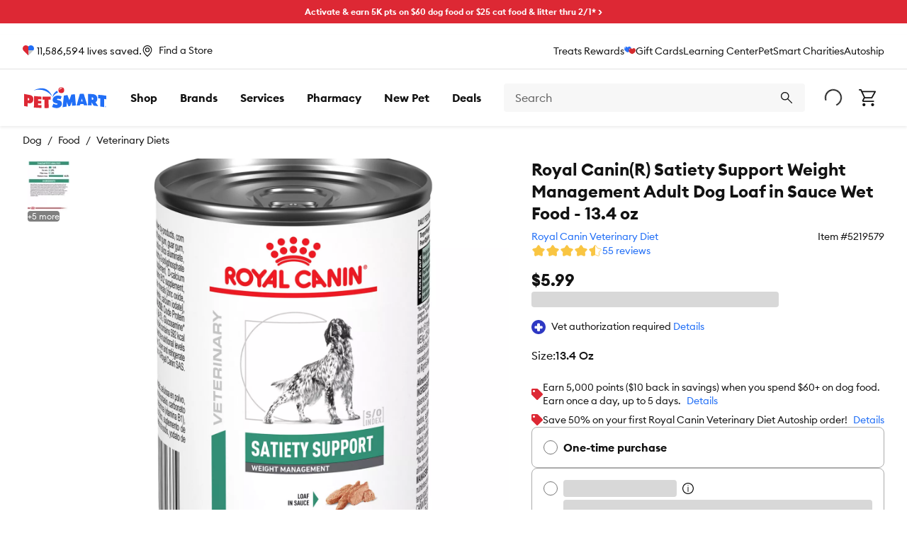

--- FILE ---
content_type: text/css; charset=utf-8
request_url: https://www.petsmart.com/pdp/_next/static/css/661cb3aa8a103526.css
body_size: 563
content:
@font-face{font-family:euclidCircularBRegular;src:url(/pdp/_next/static/media/fa49acacb5255480-s.p.woff) format("woff");font-display:swap}@font-face{font-family:euclidCircularBRegular Fallback;src:local("Arial");ascent-override:93.47%;descent-override:25.05%;line-gap-override:0.00%;size-adjust:106.98%}.__className_3b0aa0{font-family:euclidCircularBRegular,euclidCircularBRegular Fallback}@font-face{font-family:proximaNovaABlack;src:url(/pdp/_next/static/media/810366759b60cf1d-s.p.woff) format("woff");font-display:swap}@font-face{font-family:proximaNovaABlack Fallback;src:local("Arial");ascent-override:84.99%;descent-override:38.07%;line-gap-override:0.00%;size-adjust:107.09%}.__className_b846fe{font-family:proximaNovaABlack,proximaNovaABlack Fallback}.divider{height:0;margin:calc(var(--sparky-size-base-unit)*2) 0;overflow:hidden;border-top:var(--sparky-theme-border-width) solid var(--sparky-theme-color-neutral-subtle-border);opacity:1}.layout-content{view-transition-name:layout-content}.layout-content,.layout-content--default{--page-layout-container-padding-top:calc(var(--sparky-size-base-unit) * 3)}.layout-content .product-details-page{padding-top:var(--page-layout-container-padding-top)}.notistack-SnackbarContainer{z-index:calc(var(--sparky-z-index-top) + 1)!important}.notistack-SnackbarContainer div>div:nth-child(2){margin-right:8px}.notistack-SnackbarContainer div>div:nth-child(2) span.sparky-c-button__text{font-weight:var(--sparky-font-weight-medium)}.two-line-snackbar{font-family:var(--sparky-font-family-primary);background:#333;width:343px;margin:0 auto;border-radius:var(--sparky-theme-border-radius);padding:14px 16px;font-size:var(--sparky-font-size-14);align-items:center;height:64px;display:flex;justify-content:space-between}.two-line-snackbar__text{display:flex;flex-direction:column;color:#fff}.two-line-snackbar__action{font-weight:700;color:#56b3ff}.two-line-snackbar__action .sparky-c-button--link{background:rgba(0,0,0,0);outline:none}.grecaptcha-badge{z-index:9999}
/*# sourceMappingURL=661cb3aa8a103526.css.map*/

--- FILE ---
content_type: text/css; charset=utf-8
request_url: https://www.petsmart.com/pdp/_next/static/css/59bf6697c4a7d13e.css
body_size: 4326
content:
.site-preview-pickers{display:grid;grid-template-columns:1fr 100px;margin-block:calc(var(--sparky-size-base-unit)*1);grid-gap:calc(var(--sparky-size-base-unit)*1.5);gap:calc(var(--sparky-size-base-unit)*1.5)}.site-preview-pickers .sparky-c-text-input{height:100%}@media(max-width:48rem){.site-preview-pickers .SingleDatePicker_picker{max-width:318px;margin-left:calc(var(--sparky-size-base-unit)*2)}}.site-preview-description{color:#535353}.site-preview-btn{position:fixed;bottom:calc(var(--sparky-size-base-unit)*2);right:calc(var(--sparky-size-base-unit)*10);z-index:100;padding:14px!important;box-shadow:var(--sparky-theme-box-shadow);view-transition-name:site-preview-btn}.site-preview-btn__outline{color:var(--sparky-theme-color-button-foreground)!important;border-color:var(--sparky-theme-color-button-border)!important;background:#fff!important;z-index:10000}.site-preview-btn__outline:hover{background:#f4f8ff!important}.key_wrapper__kIw1k{border:1px solid rgba(85,85,85,.6);border-radius:5px;display:flex;flex-direction:column;background:#2e2e2e;overflow:hidden;flex:300px 1;transition:border-color .2s ease-in}.key_key__WFRfJ{position:relative;height:100%}.key_key__WFRfJ:after{content:"";inset:-1.25rem;position:absolute;filter:blur(.85rem);background:#1e1d1d;border:.75rem solid;transition:border .3s ease-in-out;animation:key_rotate__m1BFx 12s linear infinite;border-image:conic-gradient(from var(--rotation),#690,#9c3,#ce6,#069,#39c,#906,#c39,#f60,#f90,#fc0,#690) 1}@keyframes key_rotate__m1BFx{to{--rotation:1turn}}.key_input__L0yyR{display:flex;word-break:break-all;height:100%;background:none;color:#fefefe;padding:10px 12px;border:none;resize:none;field-sizing:content;position:relative;z-index:1}.key_input__L0yyR:focus{outline:none}.key_header__CG62P{margin:0;padding:10px 12px;background:#333434;display:flex;align-items:center;justify-content:space-between}.key_reset__8KYCJ{background:#2d2d2d;color:#fefefe;outline:none;border-radius:5px;border:1px solid rgba(85,85,85,.6);cursor:pointer;padding:4px 8px;line-height:1;font-size:.85rem;transition:background .2s ease-in;align-items:center;display:flex;gap:4px}.key_reset__8KYCJ:focus-visible,.key_reset__8KYCJ:hover{background:#3c3c3c}.key_icon__AMe0N{font-family:system-ui,sans-serif}.key_status__xyf9a{position:relative;display:flex;align-items:center;justify-content:space-between;padding:8px 12px;z-index:1;background:rgba(132,132,132,.5215686275);color:#e3e2e2;box-shadow:0 5px 5px -3px rgba(0,0,0,.2),0 8px 10px 1px rgba(0,0,0,.1411764706),0 3px 14px 2px rgba(0,0,0,.1215686275)}.key_invalid__Rwn8O{background:#76292c;color:#f0b7b4}.key_size__kD6v4{font-size:.85rem;color:#fefefe}.key_total__lWOdl{font-size:.8rem;color:#d8cfcf}.decisions_wrapper__pq8nG{border-radius:6px;border:1px solid #454545;font-size:.85rem;overflow:hidden;display:flex;flex-direction:column;background:#2e2e2e}.decisions_title__myXaq{padding:6px 12px;background:#2e2e2e;color:#fefefe}.decisions_flags__iC_kt{padding:6px;background:#202122;color:#fefefe;display:flex;flex-wrap:wrap;gap:6px;border-radius:4px;list-style:none}.decisions_flag__MRZAk{background:#434343;color:#d7cfcf;border-radius:5px;display:flex;border:1px solid #545353}.decisions_name__xSxmG{padding:2px 6px}.decisions_value__t6S0S{background:#323232;color:#d7cfcf;border-radius:4px;padding:2px 6px;box-shadow:0 2px 1px -1px rgba(0,0,0,.1)}.card_card__QGPxa{color:#fefefe;border-radius:4px;overflow:hidden;background:#202122;border:1px solid rgba(85,85,85,.6)}.card_title__7BIXV{padding:12px;margin:0;background:#333434}.card_list__qw4R8{margin:0;list-style:none;display:flex;gap:12px;padding:12px;flex-wrap:wrap;font-size:.85rem}.card_item__ZknaM{border-radius:6px;border:1px solid #454545;color:#fefefe;overflow:hidden;display:flex;background:#2e2e2e}.card_item__ZknaM .card_name__WDx7n{padding:6px 12px}.card_item__ZknaM .card_value__jHOuX{padding:6px 12px;border-radius:4px;background:#202122;box-shadow:0 2px 1px -1px rgba(0,0,0,.1)}.cache-key_wrapper__xKJe0{display:flex;flex-wrap:wrap;background:#282828;padding:16px;gap:16px;font-family:sans-serif;color:#e3e3e3;view-transition-name:container;box-shadow:0 0 0 100vmax #282828;-webkit-clip-path:inset(0 -100vmax -4px -100vmax);clip-path:inset(0 -100vmax -4px -100vmax)}.cache-key_details__Ef1By{display:flex;flex:300px 3 1;flex-direction:column;gap:14px}.fold_devtool__XyyJH{position:relative;font-family:sans-serif}.fold_content__3RPpz{width:min(100%,1272px);margin:auto}.fold_icon__9ObKf{position:absolute;bottom:-34px;left:16px;width:35px;height:35px;background:#282828;border:none;z-index:1;display:grid;place-content:center;font-size:1.75rem;border-radius:0 0 4px 4px;cursor:pointer;color:#e3e3e3;view-transition-name:icon;box-shadow:0 5px 5px -3px rgba(0,0,0,.2),0 8px 10px 1px rgba(0,0,0,.1411764706),0 3px 14px 2px rgba(0,0,0,.1215686275)}.fold_icon__9ObKf span{transition:transform .6s ease-in-out}.fold_icon__9ObKf:focus,.fold_icon__9ObKf:hover{outline:none}.fold_open__3rA9j span{transform:rotate(180deg)}.tabs_tabs__mrDXD{display:flex;color:#e3e3e3;background:#3c3c3c;padding-inline:16px;box-shadow:0 0 0 100vmax #3c3c3c;-webkit-clip-path:inset(0 -100vmax);clip-path:inset(0 -100vmax);position:relative}.tabs_tabs__mrDXD:after{content:"";position:absolute;bottom:0;left:0;width:100%;height:1px;background:linear-gradient(90deg,#3c3c3c,rgba(85,85,85,.6) 4%,rgba(85,85,85,.6) 96%,#3c3c3c)}.tabs_tab__n_Bin{position:relative;padding:8px 16px;transition-duration:.2s;font-size:.85rem}.tabs_tab__n_Bin:after{view-transition-name:tab-indicator}.tabs_tab__n_Bin:has(input:checked){color:#a8c7fa}.tabs_tab__n_Bin:has(input:checked):after{content:"";position:absolute;width:100%;left:0;height:3px;bottom:-1px;background:#a8c7fa;border-radius:4px 4px 0 0;z-index:1}.tabs_tab__n_Bin input{opacity:0;width:0;height:0;position:absolute}.stats_row__vukW3{display:grid;grid-template-columns:1fr 1fr;grid-gap:inherit;gap:inherit}@media(max-width:765px){.stats_row__vukW3{order:-1}}.stats_group__h4RF2{background:#333437;padding:18px 16px;border-radius:12px;display:grid;grid-gap:10px;gap:10px}.stats_group__h4RF2 p{font-size:.85rem;margin:0}.stats_group__h4RF2 span{font-size:3rem;font-weight:200;margin:0}.stats_total__jIAlu{color:#37be5f}.stats_overrides___ly1j{color:#fe8d59}.new_add__4cGmA{background:#333437;padding:18px 16px;border-radius:12px;display:grid;grid-gap:12px;gap:12px}.new_add__4cGmA p{font-size:.85rem;margin:0}.new_add__4cGmA span{font-size:.75rem;max-width:400px;overflow:hidden;display:-webkit-box;-webkit-box-orient:vertical;-webkit-line-clamp:2;line-clamp:2}.new_add__4cGmA a{background:#a8c7fa;color:#072e6f;padding:4px 8px;cursor:pointer;justify-self:start;border-radius:16px;border:none;text-decoration:none;font-size:.85rem;transition:background .2s ease-in}.new_add__4cGmA a:focus,.new_add__4cGmA a:focus-within,.new_add__4cGmA a:hover{outline:none;background:#98b5e6}@media(max-width:765px){.new_add__4cGmA{display:none}}.actions_action___e4J5{background:#333437;border-radius:12px;padding:12px 16px;display:flex;gap:12px;justify-content:space-between;align-items:center}.actions_action___e4J5 span{font-size:.75rem}.actions_action___e4J5 button{color:#a8c7fa;background:rgba(0,0,0,0);padding:0 8px;cursor:pointer;justify-self:start;border-radius:16px;border:none;display:flex;align-items:center;text-wrap:nowrap;transition:background .2s ease-in;gap:4px}.actions_action___e4J5 button:focus,.actions_action___e4J5 button:focus-within,.actions_action___e4J5 button:hover{outline:none;background:#3c3c3c}.actions_action___e4J5 button span{font-size:1.45rem}.controls_controls__HrQfq{display:grid;grid-gap:inherit;gap:inherit}@media(max-width:765px){.controls_controls__HrQfq{display:contents}}.actions_action__zYg7a{background:#333437;padding:18px 16px;border-radius:12px;display:grid;justify-content:space-between;grid-template-columns:1fr auto;align-items:center;grid-gap:10px;gap:10px}.actions_action__zYg7a p{font-size:.85rem}.actions_action__zYg7a span{color:#a3a3a3;font-size:.75rem}.actions_action__zYg7a span:empty{display:none}.actions_action__zYg7a .actions_button__SNx6_{padding:4px 8px;border-radius:16px;font-size:.85rem;justify-self:start;background:#a8c7fa;color:#072e6f;cursor:pointer;text-decoration:none;text-transform:capitalize;transition:background .2s ease-in;border:none}.actions_action__zYg7a .actions_button__SNx6_:focus,.actions_action__zYg7a .actions_button__SNx6_:focus-within,.actions_action__zYg7a .actions_button__SNx6_:hover{outline:none;background:#98b5e6}.actions_action__zYg7a .actions_env__rR686{padding:4px 8px;border-radius:16px;font-size:.85rem;text-transform:capitalize;justify-self:start;color:#a8ffb8;background:#2e4b3a;cursor:default;border:1px solid color-mix(in srgb,currentcolor 20%,transparent)}.actions_action__zYg7a .actions_description__yUtGy{grid-column:span 2}.links_links__FkrKu{display:grid;background:#333437;padding:18px 16px;border-radius:12px;height:100%;align-content:start;grid-gap:10px;gap:10px}.links_links__FkrKu ul{margin:0;padding:0;display:grid;grid-gap:5px;gap:5px}.links_item__vn0dD{display:flex;list-style:none;align-items:center;gap:inherit}.links_item__vn0dD a{color:#a8c7fa;cursor:pointer;text-decoration:none}.links_item__vn0dD a:focus,.links_item__vn0dD a:focus-within,.links_item__vn0dD a:hover{outline:none;text-decoration:underline}.links_item__vn0dD span{font-size:1.5rem}.links_item__vn0dD:nth-child(2) span{font-size:1.725rem}.docs_wrapper__4idVQ{display:flex;flex-direction:column;gap:inherit;height:100%}.docs_wrapper__4idVQ p{margin:0}@media(max-width:970px){.docs_wrapper__4idVQ{display:none}}.search_wrapper__P2lKj{display:grid;margin-top:10px;position:relative;transition:border-color .1s ease-in;border:1px solid #555;border-radius:4px}.search_wrapper__P2lKj:after{content:"⌕";position:absolute;width:30px;height:100%;transform:scaleX(-1);font-size:2rem;color:#757575}.search_wrapper__P2lKj:focus-within,.search_wrapper__P2lKj:has(input:focus-visible),.search_wrapper__P2lKj:has(input:hover){border-color:#e3e3e3}.search_search__EGqv3{color:#e3e3e3;background:#1f1f1f;grid-area:1/1/2/2;border-radius:4px;padding:12px 34px;outline:none;border:none}.search_reset__3ZhYN{color:#888;background:none;border:none;position:relative;cursor:pointer;grid-area:1/1/2/2;justify-self:end;align-self:center;margin-right:8px;font-size:1.125rem;font-family:system-ui,sans-serif;transition:color .1s ease-in}.search_reset__3ZhYN:focus-visible,.search_reset__3ZhYN:hover{outline:none;color:#e3e3e3}.select_select__ftMO5{background:rgba(0,0,0,0);padding:8px 12px;border-radius:5px;-webkit-appearance:base-select;-moz-appearance:base-select;appearance:base-select;border:1px solid #555;min-width:150px;cursor:pointer;align-items:center;transition:border-color .1s ease-in;color:#e3e3e3}.select_select__ftMO5:focus-visible,.select_select__ftMO5:focus-within,.select_select__ftMO5:hover{outline:none;border-color:#e3e3e3}.select_select__ftMO5::picker-icon{display:none}.select_select__ftMO5::picker(select){-webkit-appearance:base-select;-moz-appearance:base-select;appearance:base-select;border:1px solid #555;margin-block:4px;border-radius:4px;background:#333437;color:#e3e3e3;cursor:pointer;transform-origin:top;transition-behavior:allow-discrete;transition-property:display,opacity,transform,overlay;transition-duration:.2s;box-shadow:0 5px 5px -3px rgba(0,0,0,.2),0 8px 10px 1px rgba(0,0,0,.1411764706),0 3px 14px 2px rgba(0,0,0,.1215686275)}.select_select__ftMO5:not(:open)::picker(select){opacity:0;transform:scale(.75)}.select_select__ftMO5:open .select_arrow__BnG6j{rotate:0deg}.select_select__ftMO5:open::picker(select){opacity:1;transform:scale(1)}@starting-style{.select_select__ftMO5:open::picker(select){opacity:0;transform:scale(.75)}}.select_select__ftMO5 .select_arrow__BnG6j{rotate:-180deg;margin-left:auto;height:14px;transition:rotate .2s ease-in;font-family:system-ui,sans-serif}.select_select__ftMO5 .select_option__c_Zmi{padding:8px 12px;transition:background .1s ease-in}.select_select__ftMO5 .select_option__c_Zmi::checkmark{display:none}.select_select__ftMO5 .select_option__c_Zmi.select_selected__oAl31,.select_select__ftMO5 .select_option__c_Zmi:focus,.select_select__ftMO5 .select_option__c_Zmi:hover{outline:none;background:color-mix(in lab,currentcolor 10%,transparent)}.select_select__ftMO5 .select_empty__0ZcXQ{display:grid;max-width:132px;margin-inline:auto}.select_select__ftMO5 .select_empty__0ZcXQ .select_icon__qjyHh{font-size:2.45rem;font-family:system-ui,sans-serif;margin:4px auto 2px;height:36px}.select_select__ftMO5 .select_empty__0ZcXQ .select_text__lbfVm{text-wrap:wrap;margin-bottom:12px;font-size:.75rem;text-align:center}.select_select__ftMO5 .select_empty__0ZcXQ::checkmark{display:none}.select_select__ftMO5 .select_hide__Pu6UW{display:none}.switch_toggle__lmuQi{position:relative;display:inline-block;align-self:center;height:26px;width:42px}.switch_toggle__lmuQi:hover .switch_slider__m3aEf:before{will-change:transform}.switch_slider__m3aEf{position:absolute;cursor:pointer;border-radius:26px;transition-duration:.3s;box-sizing:border-box;background:rgba(163,163,163,.13);border:1px solid rgba(163,163,163,.5411764706);inset:0}.switch_slider__m3aEf:before{position:absolute;content:"";height:22px;width:22px;left:1px;top:1px;bottom:2px;border-radius:22px;background-color:#fff;transition:transform .3s,left .3s,width .3s ease-in-out;box-shadow:0 2px 1px -1px rgba(0,0,0,.1)}.switch_slider__m3aEf:active:before{width:26px}.switch_input__ydFSU{opacity:0;width:0;height:0}.switch_input__ydFSU:focus-visible+.switch_slider__m3aEf:before{width:26px}.switch_input__ydFSU:disabled+.switch_slider__m3aEf:before{background-color:#a3a3a3}.switch_input__ydFSU:checked:disabled+.switch_slider__m3aEf{background:rgba(102,206,102,.3294117647);border-color:rgba(102,206,102,.3294117647)}.switch_input__ydFSU:checked+.switch_slider__m3aEf{background:#66ce66;border-color:#66ce66}.switch_input__ydFSU:checked+.switch_slider__m3aEf:before{left:calc(100% - 1px);transform:translateX(-100%)}.flag_flag__gCV2s{display:flex;justify-content:space-between}.flag_name___16PM{color:#7cacf8;font-size:1.15rem;text-decoration:none;justify-self:start}.flag_name___16PM:focus,.flag_name___16PM:focus-within,.flag_name___16PM:hover{text-decoration:underline;outline:none}.flag_tags__I2MqB{display:flex;flex-wrap:wrap;margin-top:4px;gap:4px}.flag_tag__nC1Ev{font-size:.75rem;cursor:default;text-transform:capitalize;padding:3px 6px;border-radius:12px;line-height:1;background:#333c48;color:#bfd5f2;border:1px solid #5e697b;font-family:system-ui,sans-serif}.flag_override__cUl_5{background:#5a3d2b;color:#f9d7a0;border:1px solid rgba(249,215,160,.3607843137)}.flag_ab__bpsnu{background:#3f3348;color:#debff2;border:1px solid #705e7b}.experiments_list__f3cCD{display:grid;padding:2px 0;max-height:268px;overflow-y:auto;margin-top:20px;background:linear-gradient(#333437,transparent) top,linear-gradient(transparent,#333437) bottom,radial-gradient(farthest-side at top,rgba(0,0,0,.2),transparent) top,radial-gradient(farthest-side at bottom,rgba(0,0,0,.2),rgba(0,0,0,0)) bottom;background-size:100% 40px,100% 40px,100% 14px,100% 14px;background-attachment:local,local,scroll,scroll;background-repeat:no-repeat;scrollbar-width:none}.experiments_list__f3cCD .experiments_divider__LV59l:last-of-type{display:none}.experiments_list__f3cCD:has(select:open){overflow:hidden}.experiments_divider__LV59l{height:1px;background:rgba(85,85,85,.6);margin:12px 0}.experiments_section__giLGb{display:grid;background:#333437;padding:18px 16px;border-radius:12px;height:100%;align-content:start}@media(max-width:765px){.experiments_section__giLGb{order:-1}}.flags_wrapper__VIakM{background:#282828;padding:16px;display:grid;grid-template-columns:2.5fr 4fr 1.5fr;grid-gap:16px;gap:16px;font-family:sans-serif;color:#e3e3e3;align-items:start;view-transition-name:container;box-shadow:0 0 0 100vmax #282828;-webkit-clip-path:inset(0 -100vmax -4px -100vmax);clip-path:inset(0 -100vmax -4px -100vmax)}@media(max-width:970px){.flags_wrapper__VIakM{grid-template-columns:1fr 2fr}}@media(max-width:765px){.flags_wrapper__VIakM{grid-template-columns:1fr}}.footer__icon-link,.footer__icon-link:hover,.footer__icon-link:visited{display:flex;color:var(--sparky-color-neutral-900)}.footer{font-family:var(--sparky-font-family-primary);font-size:var(--sparky-font-size-12);color:var(--sparky-color-neutral-900);width:100%;background-color:var(--sparky-color-neutral-50)}.footer__info-panel{font-size:calc(var(--sparky-size-base-unit)*1.5);padding:calc(var(--sparky-size-base-unit)*4) calc(var(--sparky-size-base-unit)*2) calc(var(--sparky-size-base-unit)*3);text-align:center;background-color:#fff}.footer__info-panel a{text-decoration:none}.footer__container{width:100%;padding:0}.footer__navigation.sparky-l-container{padding-left:0;padding-right:0;width:100%}.footer__navigation.sparky-l-container.sparky-l-container{padding:0}.footer__cta-container{display:flex;width:100%;justify-content:space-between;align-items:center;flex-direction:column;padding:calc(var(--sparky-size-base-unit)*2);row-gap:calc(var(--sparky-size-base-unit)*3)}.footer__cta-container .cta-images-container{display:flex;align-items:center;gap:calc(var(--sparky-size-base-unit)*4)}@media (min-width:60rem){.footer__cta-container .cta-images-container img{max-width:200px}}.footer__cta-container .social-icons-container{margin-top:calc(var(--sparky-size-base-unit)*1);display:flex;align-items:center;justify-content:center;column-gap:calc(var(--sparky-size-base-unit)*2)}.footer__cta-container .social-icons-container img{min-width:calc(var(--sparky-size-base-unit)*3)}.footer .divider{margin:0;border-top:1px solid var(--sparky-color-neutral-200)}@media (min-width:35rem){.footer__info-panel{padding:calc(var(--sparky-size-base-unit)*4) calc(var(--sparky-size-base-unit)*2)}.footer__cta-container{flex-direction:row;justify-content:space-between;padding:calc(var(--sparky-size-base-unit)*4) calc(var(--sparky-size-base-unit)*4) 0 calc(var(--sparky-size-base-unit)*4)}.footer__cta-container .social-icons-container{margin-top:0;align-self:flex-start}.footer__cta-container .social-icons-container img{min-width:calc(var(--sparky-size-base-unit)*4)}.footer__cta-container .cta-images-container{padding-left:0 calc(var(--sparky-size-base-unit)*2);flex-wrap:wrap;justify-content:center}}@media (min-width:48rem){.footer__info-panel{padding:calc(var(--sparky-size-base-unit)*4) calc(var(--sparky-size-base-unit)*4) calc(var(--sparky-size-base-unit)*3)}}@media (min-width:60rem){.footer__info-panel{padding:calc(var(--sparky-size-base-unit)*2) 0 calc(var(--sparky-size-base-unit)*4)}.footer__cta-container{padding:calc(var(--sparky-size-base-unit)*2)}.footer__cta-container .social-icons-container{align-self:center}}
/*# sourceMappingURL=59bf6697c4a7d13e.css.map*/

--- FILE ---
content_type: text/javascript; charset=utf-8
request_url: https://cdn.optimizely.com/js/23730662547.js
body_size: 188034
content:
/*! For license information please see client.min.js.LICENSE.txt */
(function(){var __webpack_modules__={865:function(t,n,e){var i;!function(r,o){"use strict";var a="function",u="undefined",c="object",s="string",f="model",l="name",d="type",v="vendor",h="version",p="architecture",g="console",m="mobile",_="tablet",w="smarttv",y="wearable",b="embedded",E="Amazon",I="Apple",A="ASUS",T="BlackBerry",S="Browser",k="Chrome",R="Firefox",C="Google",N="Huawei",D="LG",O="Microsoft",x="Motorola",M="Opera",P="Samsung",L="Sharp",U="Sony",V="Xiaomi",F="Zebra",B="Facebook",z=function(t){for(var n={},e=0;e<t.length;e++)n[t[e].toUpperCase()]=t[e];return n},j=function(t,n){return typeof t===s&&-1!==G(n).indexOf(G(t))},G=function(t){return t.toLowerCase()},q=function(t,n){if(typeof t===s)return t=t.replace(/^\s\s*/,""),typeof n===u?t:t.substring(0,350)},H=function(t,n){for(var e,i,r,u,s,f,l=0;l<n.length&&!s;){var d=n[l],v=n[l+1];for(e=i=0;e<d.length&&!s&&d[e];)if(s=d[e++].exec(t))for(r=0;r<v.length;r++)f=s[++i],typeof(u=v[r])===c&&u.length>0?2===u.length?typeof u[1]==a?this[u[0]]=u[1].call(this,f):this[u[0]]=u[1]:3===u.length?typeof u[1]!==a||u[1].exec&&u[1].test?this[u[0]]=f?f.replace(u[1],u[2]):o:this[u[0]]=f?u[1].call(this,f,u[2]):o:4===u.length&&(this[u[0]]=f?u[3].call(this,f.replace(u[1],u[2])):o):this[u]=f||o;l+=2}},Y=function(t,n){for(var e in n)if(typeof n[e]===c&&n[e].length>0){for(var i=0;i<n[e].length;i++)if(j(n[e][i],t))return"?"===e?o:e}else if(j(n[e],t))return"?"===e?o:e;return t},K={ME:"4.90","NT 3.11":"NT3.51","NT 4.0":"NT4.0",2e3:"NT 5.0",XP:["NT 5.1","NT 5.2"],Vista:"NT 6.0",7:"NT 6.1",8:"NT 6.2",8.1:"NT 6.3",10:["NT 6.4","NT 10.0"],RT:"ARM"},$={browser:[[/\b(?:crmo|crios)\/([\w\.]+)/i],[h,[l,"Chrome"]],[/edg(?:e|ios|a)?\/([\w\.]+)/i],[h,[l,"Edge"]],[/(opera mini)\/([-\w\.]+)/i,/(opera [mobiletab]{3,6})\b.+version\/([-\w\.]+)/i,/(opera)(?:.+version\/|[\/ ]+)([\w\.]+)/i],[l,h],[/opios[\/ ]+([\w\.]+)/i],[h,[l,M+" Mini"]],[/\bopr\/([\w\.]+)/i],[h,[l,M]],[/(kindle)\/([\w\.]+)/i,/(lunascape|maxthon|netfront|jasmine|blazer)[\/ ]?([\w\.]*)/i,/(avant |iemobile|slim)(?:browser)?[\/ ]?([\w\.]*)/i,/(ba?idubrowser)[\/ ]?([\w\.]+)/i,/(?:ms|\()(ie) ([\w\.]+)/i,/(flock|rockmelt|midori|epiphany|silk|skyfire|ovibrowser|bolt|iron|vivaldi|iridium|phantomjs|bowser|quark|qupzilla|falkon|rekonq|puffin|brave|whale(?!.+naver)|qqbrowserlite|qq|duckduckgo)\/([-\w\.]+)/i,/(weibo)__([\d\.]+)/i],[l,h],[/(?:\buc? ?browser|(?:juc.+)ucweb)[\/ ]?([\w\.]+)/i],[h,[l,"UC"+S]],[/microm.+\bqbcore\/([\w\.]+)/i,/\bqbcore\/([\w\.]+).+microm/i],[h,[l,"WeChat(Win) Desktop"]],[/micromessenger\/([\w\.]+)/i],[h,[l,"WeChat"]],[/konqueror\/([\w\.]+)/i],[h,[l,"Konqueror"]],[/trident.+rv[: ]([\w\.]{1,9})\b.+like gecko/i],[h,[l,"IE"]],[/yabrowser\/([\w\.]+)/i],[h,[l,"Yandex"]],[/(avast|avg)\/([\w\.]+)/i],[[l,/(.+)/,"$1 Secure "+S],h],[/\bfocus\/([\w\.]+)/i],[h,[l,R+" Focus"]],[/\bopt\/([\w\.]+)/i],[h,[l,M+" Touch"]],[/coc_coc\w+\/([\w\.]+)/i],[h,[l,"Coc Coc"]],[/dolfin\/([\w\.]+)/i],[h,[l,"Dolphin"]],[/coast\/([\w\.]+)/i],[h,[l,M+" Coast"]],[/miuibrowser\/([\w\.]+)/i],[h,[l,"MIUI "+S]],[/fxios\/([-\w\.]+)/i],[h,[l,R]],[/\bqihu|(qi?ho?o?|360)browser/i],[[l,"360 "+S]],[/(oculus|samsung|sailfish|huawei)browser\/([\w\.]+)/i],[[l,/(.+)/,"$1 "+S],h],[/(comodo_dragon)\/([\w\.]+)/i],[[l,/_/g," "],h],[/(electron)\/([\w\.]+) safari/i,/(tesla)(?: qtcarbrowser|\/(20\d\d\.[-\w\.]+))/i,/m?(qqbrowser|baiduboxapp|2345Explorer)[\/ ]?([\w\.]+)/i],[l,h],[/(metasr)[\/ ]?([\w\.]+)/i,/(lbbrowser)/i,/\[(linkedin)app\]/i],[l],[/((?:fban\/fbios|fb_iab\/fb4a)(?!.+fbav)|;fbav\/([\w\.]+);)/i],[[l,B],h],[/(kakao(?:talk|story))[\/ ]([\w\.]+)/i,/(naver)\(.*?(\d+\.[\w\.]+).*\)/i,/safari (line)\/([\w\.]+)/i,/\b(line)\/([\w\.]+)\/iab/i,/(chromium|instagram)[\/ ]([-\w\.]+)/i],[l,h],[/\bgsa\/([\w\.]+) .*safari\//i],[h,[l,"GSA"]],[/headlesschrome(?:\/([\w\.]+)| )/i],[h,[l,k+" Headless"]],[/ wv\).+(chrome)\/([\w\.]+)/i],[[l,k+" WebView"],h],[/droid.+ version\/([\w\.]+)\b.+(?:mobile safari|safari)/i],[h,[l,"Android "+S]],[/(chrome|omniweb|arora|[tizenoka]{5} ?browser)\/v?([\w\.]+)/i],[l,h],[/version\/([\w\.\,]+) .*mobile\/\w+ (safari)/i],[h,[l,"Mobile Safari"]],[/version\/([\w(\.|\,)]+) .*(mobile ?safari|safari)/i],[h,l],[/webkit.+?(mobile ?safari|safari)(\/[\w\.]+)/i],[l,[h,Y,{"1.0":"/8",1.2:"/1",1.3:"/3","2.0":"/412","2.0.2":"/416","2.0.3":"/417","2.0.4":"/419","?":"/"}]],[/(webkit|khtml)\/([\w\.]+)/i],[l,h],[/(navigator|netscape\d?)\/([-\w\.]+)/i],[[l,"Netscape"],h],[/mobile vr; rv:([\w\.]+)\).+firefox/i],[h,[l,R+" Reality"]],[/ekiohf.+(flow)\/([\w\.]+)/i,/(swiftfox)/i,/(icedragon|iceweasel|camino|chimera|fennec|maemo browser|minimo|conkeror|klar)[\/ ]?([\w\.\+]+)/i,/(seamonkey|k-meleon|icecat|iceape|firebird|phoenix|palemoon|basilisk|waterfox)\/([-\w\.]+)$/i,/(firefox)\/([\w\.]+)/i,/(mozilla)\/([\w\.]+) .+rv\:.+gecko\/\d+/i,/(polaris|lynx|dillo|icab|doris|amaya|w3m|netsurf|sleipnir|obigo|mosaic|(?:go|ice|up)[\. ]?browser)[-\/ ]?v?([\w\.]+)/i,/(links) \(([\w\.]+)/i,/panasonic;(viera)/i],[l,h],[/(cobalt)\/([\w\.]+)/i],[l,[h,/master.|lts./,""]]],cpu:[[/(?:(amd|x(?:(?:86|64)[-_])?|wow|win)64)[;\)]/i],[[p,"amd64"]],[/(ia32(?=;))/i],[[p,G]],[/((?:i[346]|x)86)[;\)]/i],[[p,"ia32"]],[/\b(aarch64|arm(v?8e?l?|_?64))\b/i],[[p,"arm64"]],[/\b(arm(?:v[67])?ht?n?[fl]p?)\b/i],[[p,"armhf"]],[/windows (ce|mobile); ppc;/i],[[p,"arm"]],[/((?:ppc|powerpc)(?:64)?)(?: mac|;|\))/i],[[p,/ower/,"",G]],[/(sun4\w)[;\)]/i],[[p,"sparc"]],[/((?:avr32|ia64(?=;))|68k(?=\))|\barm(?=v(?:[1-7]|[5-7]1)l?|;|eabi)|(?=atmel )avr|(?:irix|mips|sparc)(?:64)?\b|pa-risc)/i],[[p,G]]],device:[[/\b(sch-i[89]0\d|shw-m380s|sm-[ptx]\w{2,4}|gt-[pn]\d{2,4}|sgh-t8[56]9|nexus 10)/i],[f,[v,P],[d,_]],[/\b((?:s[cgp]h|gt|sm)-\w+|sc[g-]?[\d]+a?|galaxy nexus)/i,/samsung[- ]([-\w]+)/i,/sec-(sgh\w+)/i],[f,[v,P],[d,m]],[/\((ip(?:hone|od)[\w ]*);/i],[f,[v,I],[d,m]],[/\((ipad);[-\w\),; ]+apple/i,/applecoremedia\/[\w\.]+ \((ipad)/i,/\b(ipad)\d\d?,\d\d?[;\]].+ios/i],[f,[v,I],[d,_]],[/(macintosh);/i],[f,[v,I]],[/\b(sh-?[altvz]?\d\d[a-ekm]?)/i],[f,[v,L],[d,m]],[/\b((?:ag[rs][23]?|bah2?|sht?|btv)-a?[lw]\d{2})\b(?!.+d\/s)/i],[f,[v,N],[d,_]],[/(?:huawei|honor)([-\w ]+)[;\)]/i,/\b(nexus 6p|\w{2,4}e?-[atu]?[ln][\dx][012359c][adn]?)\b(?!.+d\/s)/i],[f,[v,N],[d,m]],[/\b(poco[\w ]+)(?: bui|\))/i,/\b; (\w+) build\/hm\1/i,/\b(hm[-_ ]?note?[_ ]?(?:\d\w)?) bui/i,/\b(redmi[\-_ ]?(?:note|k)?[\w_ ]+)(?: bui|\))/i,/\b(mi[-_ ]?(?:a\d|one|one[_ ]plus|note lte|max|cc)?[_ ]?(?:\d?\w?)[_ ]?(?:plus|se|lite)?)(?: bui|\))/i],[[f,/_/g," "],[v,V],[d,m]],[/\b(mi[-_ ]?(?:pad)(?:[\w_ ]+))(?: bui|\))/i],[[f,/_/g," "],[v,V],[d,_]],[/; (\w+) bui.+ oppo/i,/\b(cph[12]\d{3}|p(?:af|c[al]|d\w|e[ar])[mt]\d0|x9007|a101op)\b/i],[f,[v,"OPPO"],[d,m]],[/vivo (\w+)(?: bui|\))/i,/\b(v[12]\d{3}\w?[at])(?: bui|;)/i],[f,[v,"Vivo"],[d,m]],[/\b(rmx[12]\d{3})(?: bui|;|\))/i],[f,[v,"Realme"],[d,m]],[/\b(milestone|droid(?:[2-4x]| (?:bionic|x2|pro|razr))?:?( 4g)?)\b[\w ]+build\//i,/\bmot(?:orola)?[- ](\w*)/i,/((?:moto[\w\(\) ]+|xt\d{3,4}|nexus 6)(?= bui|\)))/i],[f,[v,x],[d,m]],[/\b(mz60\d|xoom[2 ]{0,2}) build\//i],[f,[v,x],[d,_]],[/((?=lg)?[vl]k\-?\d{3}) bui| 3\.[-\w; ]{10}lg?-([06cv9]{3,4})/i],[f,[v,D],[d,_]],[/(lm(?:-?f100[nv]?|-[\w\.]+)(?= bui|\))|nexus [45])/i,/\blg[-e;\/ ]+((?!browser|netcast|android tv)\w+)/i,/\blg-?([\d\w]+) bui/i],[f,[v,D],[d,m]],[/(ideatab[-\w ]+)/i,/lenovo ?(s[56]000[-\w]+|tab(?:[\w ]+)|yt[-\d\w]{6}|tb[-\d\w]{6})/i],[f,[v,"Lenovo"],[d,_]],[/(?:maemo|nokia).*(n900|lumia \d+)/i,/nokia[-_ ]?([-\w\.]*)/i],[[f,/_/g," "],[v,"Nokia"],[d,m]],[/(pixel c)\b/i],[f,[v,C],[d,_]],[/droid.+; (pixel[\daxl ]{0,6})(?: bui|\))/i],[f,[v,C],[d,m]],[/droid.+ (a?\d[0-2]{2}so|[c-g]\d{4}|so[-gl]\w+|xq-a\w[4-7][12])(?= bui|\).+chrome\/(?![1-6]{0,1}\d\.))/i],[f,[v,U],[d,m]],[/sony tablet [ps]/i,/\b(?:sony)?sgp\w+(?: bui|\))/i],[[f,"Xperia Tablet"],[v,U],[d,_]],[/ (kb2005|in20[12]5|be20[12][59])\b/i,/(?:one)?(?:plus)? (a\d0\d\d)(?: b|\))/i],[f,[v,"OnePlus"],[d,m]],[/(alexa)webm/i,/(kf[a-z]{2}wi)( bui|\))/i,/(kf[a-z]+)( bui|\)).+silk\//i],[f,[v,E],[d,_]],[/((?:sd|kf)[0349hijorstuw]+)( bui|\)).+silk\//i],[[f,/(.+)/g,"Fire Phone $1"],[v,E],[d,m]],[/(playbook);[-\w\),; ]+(rim)/i],[f,v,[d,_]],[/\b((?:bb[a-f]|st[hv])100-\d)/i,/\(bb10; (\w+)/i],[f,[v,T],[d,m]],[/(?:\b|asus_)(transfo[prime ]{4,10} \w+|eeepc|slider \w+|nexus 7|padfone|p00[cj])/i],[f,[v,A],[d,_]],[/ (z[bes]6[027][012][km][ls]|zenfone \d\w?)\b/i],[f,[v,A],[d,m]],[/(nexus 9)/i],[f,[v,"HTC"],[d,_]],[/(htc)[-;_ ]{1,2}([\w ]+(?=\)| bui)|\w+)/i,/(zte)[- ]([\w ]+?)(?: bui|\/|\))/i,/(alcatel|geeksphone|nexian|panasonic(?!(?:;|\.))|sony(?!-bra))[-_ ]?([-\w]*)/i],[v,[f,/_/g," "],[d,m]],[/droid.+; ([ab][1-7]-?[0178a]\d\d?)/i],[f,[v,"Acer"],[d,_]],[/droid.+; (m[1-5] note) bui/i,/\bmz-([-\w]{2,})/i],[f,[v,"Meizu"],[d,m]],[/(blackberry|benq|palm(?=\-)|sonyericsson|acer|asus|dell|meizu|motorola|polytron)[-_ ]?([-\w]*)/i,/(hp) ([\w ]+\w)/i,/(asus)-?(\w+)/i,/(microsoft); (lumia[\w ]+)/i,/(lenovo)[-_ ]?([-\w]+)/i,/(jolla)/i,/(oppo) ?([\w ]+) bui/i],[v,f,[d,m]],[/(kobo)\s(ereader|touch)/i,/(archos) (gamepad2?)/i,/(hp).+(touchpad(?!.+tablet)|tablet)/i,/(kindle)\/([\w\.]+)/i,/(nook)[\w ]+build\/(\w+)/i,/(dell) (strea[kpr\d ]*[\dko])/i,/(le[- ]+pan)[- ]+(\w{1,9}) bui/i,/(trinity)[- ]*(t\d{3}) bui/i,/(gigaset)[- ]+(q\w{1,9}) bui/i,/(vodafone) ([\w ]+)(?:\)| bui)/i],[v,f,[d,_]],[/(surface duo)/i],[f,[v,O],[d,_]],[/droid [\d\.]+; (fp\du?)(?: b|\))/i],[f,[v,"Fairphone"],[d,m]],[/(u304aa)/i],[f,[v,"AT&T"],[d,m]],[/\bsie-(\w*)/i],[f,[v,"Siemens"],[d,m]],[/\b(rct\w+) b/i],[f,[v,"RCA"],[d,_]],[/\b(venue[\d ]{2,7}) b/i],[f,[v,"Dell"],[d,_]],[/\b(q(?:mv|ta)\w+) b/i],[f,[v,"Verizon"],[d,_]],[/\b(?:barnes[& ]+noble |bn[rt])([\w\+ ]*) b/i],[f,[v,"Barnes & Noble"],[d,_]],[/\b(tm\d{3}\w+) b/i],[f,[v,"NuVision"],[d,_]],[/\b(k88) b/i],[f,[v,"ZTE"],[d,_]],[/\b(nx\d{3}j) b/i],[f,[v,"ZTE"],[d,m]],[/\b(gen\d{3}) b.+49h/i],[f,[v,"Swiss"],[d,m]],[/\b(zur\d{3}) b/i],[f,[v,"Swiss"],[d,_]],[/\b((zeki)?tb.*\b) b/i],[f,[v,"Zeki"],[d,_]],[/\b([yr]\d{2}) b/i,/\b(dragon[- ]+touch |dt)(\w{5}) b/i],[[v,"Dragon Touch"],f,[d,_]],[/\b(ns-?\w{0,9}) b/i],[f,[v,"Insignia"],[d,_]],[/\b((nxa|next)-?\w{0,9}) b/i],[f,[v,"NextBook"],[d,_]],[/\b(xtreme\_)?(v(1[045]|2[015]|[3469]0|7[05])) b/i],[[v,"Voice"],f,[d,m]],[/\b(lvtel\-)?(v1[12]) b/i],[[v,"LvTel"],f,[d,m]],[/\b(ph-1) /i],[f,[v,"Essential"],[d,m]],[/\b(v(100md|700na|7011|917g).*\b) b/i],[f,[v,"Envizen"],[d,_]],[/\b(trio[-\w\. ]+) b/i],[f,[v,"MachSpeed"],[d,_]],[/\btu_(1491) b/i],[f,[v,"Rotor"],[d,_]],[/(shield[\w ]+) b/i],[f,[v,"Nvidia"],[d,_]],[/(sprint) (\w+)/i],[v,f,[d,m]],[/(kin\.[onetw]{3})/i],[[f,/\./g," "],[v,O],[d,m]],[/droid.+; (cc6666?|et5[16]|mc[239][23]x?|vc8[03]x?)\)/i],[f,[v,F],[d,_]],[/droid.+; (ec30|ps20|tc[2-8]\d[kx])\)/i],[f,[v,F],[d,m]],[/smart-tv.+(samsung)/i],[v,[d,w]],[/hbbtv.+maple;(\d+)/i],[[f,/^/,"SmartTV"],[v,P],[d,w]],[/(nux; netcast.+smarttv|lg (netcast\.tv-201\d|android tv))/i],[[v,D],[d,w]],[/(apple) ?tv/i],[v,[f,I+" TV"],[d,w]],[/crkey/i],[[f,k+"cast"],[v,C],[d,w]],[/droid.+aft(\w)( bui|\))/i],[f,[v,E],[d,w]],[/\(dtv[\);].+(aquos)/i,/(aquos-tv[\w ]+)\)/i],[f,[v,L],[d,w]],[/(bravia[\w ]+)( bui|\))/i],[f,[v,U],[d,w]],[/(mitv-\w{5}) bui/i],[f,[v,V],[d,w]],[/Hbbtv.*(technisat) (.*);/i],[v,f,[d,w]],[/\b(roku)[\dx]*[\)\/]((?:dvp-)?[\d\.]*)/i,/hbbtv\/\d+\.\d+\.\d+ +\([\w\+ ]*; *([\w\d][^;]*);([^;]*)/i],[[v,q],[f,q],[d,w]],[/\b(android tv|smart[- ]?tv|opera tv|tv; rv:)\b/i],[[d,w]],[/(ouya)/i,/(nintendo) ([wids3utch]+)/i],[v,f,[d,g]],[/droid.+; (shield) bui/i],[f,[v,"Nvidia"],[d,g]],[/(playstation [345portablevi]+)/i],[f,[v,U],[d,g]],[/\b(xbox(?: one)?(?!; xbox))[\); ]/i],[f,[v,O],[d,g]],[/((pebble))app/i],[v,f,[d,y]],[/droid.+; (glass) \d/i],[f,[v,C],[d,y]],[/droid.+; (wt63?0{2,3})\)/i],[f,[v,F],[d,y]],[/(quest( 2| pro)?)/i],[f,[v,B],[d,y]],[/(tesla)(?: qtcarbrowser|\/[-\w\.]+)/i],[v,[d,b]],[/droid .+?; ([^;]+?)(?: bui|\) applew).+? mobile safari/i],[f,[d,m]],[/droid .+?; ([^;]+?)(?: bui|\) applew).+?(?! mobile) safari/i],[f,[d,_]],[/\b((tablet|tab)[;\/]|focus\/\d(?!.+mobile))/i],[[d,_]],[/(phone|mobile(?:[;\/]| [ \w\/\.]*safari)|pda(?=.+windows ce))/i],[[d,m]],[/(android[-\w\. ]{0,9});.+buil/i],[f,[v,"Generic"]]],engine:[[/windows.+ edge\/([\w\.]+)/i],[h,[l,"EdgeHTML"]],[/webkit\/537\.36.+chrome\/(?!27)([\w\.]+)/i],[h,[l,"Blink"]],[/(presto)\/([\w\.]+)/i,/(webkit|trident|netfront|netsurf|amaya|lynx|w3m|goanna)\/([\w\.]+)/i,/ekioh(flow)\/([\w\.]+)/i,/(khtml|tasman|links)[\/ ]\(?([\w\.]+)/i,/(icab)[\/ ]([23]\.[\d\.]+)/i],[l,h],[/rv\:([\w\.]{1,9})\b.+(gecko)/i],[h,l]],os:[[/microsoft (windows) (vista|xp)/i],[l,h],[/(windows) nt 6\.2; (arm)/i,/(windows (?:phone(?: os)?|mobile))[\/ ]?([\d\.\w ]*)/i,/(windows)[\/ ]?([ntce\d\. ]+\w)(?!.+xbox)/i],[l,[h,Y,K]],[/(win(?=3|9|n)|win 9x )([nt\d\.]+)/i],[[l,"Windows"],[h,Y,K]],[/ip[honead]{2,4}\b(?:.*os ([\w]+) like mac|; opera)/i,/cfnetwork\/.+darwin/i],[[h,/_/g,"."],[l,"iOS"]],[/(mac os x) ?([\w\. ]*)/i,/(macintosh|mac_powerpc\b)(?!.+haiku)/i],[[l,"Mac OS"],[h,/_/g,"."]],[/droid ([\w\.]+)\b.+(android[- ]x86|harmonyos)/i],[h,l],[/(android|webos|qnx|bada|rim tablet os|maemo|meego|sailfish)[-\/ ]?([\w\.]*)/i,/(blackberry)\w*\/([\w\.]*)/i,/(tizen|kaios)[\/ ]([\w\.]+)/i,/\((series40);/i],[l,h],[/\(bb(10);/i],[h,[l,T]],[/(?:symbian ?os|symbos|s60(?=;)|series60)[-\/ ]?([\w\.]*)/i],[h,[l,"Symbian"]],[/mozilla\/[\d\.]+ \((?:mobile|tablet|tv|mobile; [\w ]+); rv:.+ gecko\/([\w\.]+)/i],[h,[l,R+" OS"]],[/web0s;.+rt(tv)/i,/\b(?:hp)?wos(?:browser)?\/([\w\.]+)/i],[h,[l,"webOS"]],[/crkey\/([\d\.]+)/i],[h,[l,k+"cast"]],[/(cros) [\w]+(?:\)| ([\w\.]+)\b)/i],[[l,"Chromium OS"],h],[/panasonic;(viera)/i,/(netrange)mmh/i,/(nettv)\/(\d+\.[\w\.]+)/i,/(nintendo|playstation) ([wids345portablevuch]+)/i,/(xbox); +xbox ([^\);]+)/i,/\b(joli|palm)\b ?(?:os)?\/?([\w\.]*)/i,/(mint)[\/\(\) ]?(\w*)/i,/(mageia|vectorlinux)[; ]/i,/([kxln]?ubuntu|debian|suse|opensuse|gentoo|arch(?= linux)|slackware|fedora|mandriva|centos|pclinuxos|red ?hat|zenwalk|linpus|raspbian|plan 9|minix|risc os|contiki|deepin|manjaro|elementary os|sabayon|linspire)(?: gnu\/linux)?(?: enterprise)?(?:[- ]linux)?(?:-gnu)?[-\/ ]?(?!chrom|package)([-\w\.]*)/i,/(hurd|linux) ?([\w\.]*)/i,/(gnu) ?([\w\.]*)/i,/\b([-frentopcghs]{0,5}bsd|dragonfly)[\/ ]?(?!amd|[ix346]{1,2}86)([\w\.]*)/i,/(haiku) (\w+)/i],[l,h],[/(sunos) ?([\w\.\d]*)/i],[[l,"Solaris"],h],[/((?:open)?solaris)[-\/ ]?([\w\.]*)/i,/(aix) ((\d)(?=\.|\)| )[\w\.])*/i,/\b(beos|os\/2|amigaos|morphos|openvms|fuchsia|hp-ux)/i,/(unix) ?([\w\.]*)/i],[l,h]]},W=function(t,n){if(typeof t===c&&(n=t,t=o),!(this instanceof W))return new W(t,n).getResult();var e=t||(typeof r!==u&&r.navigator&&r.navigator.userAgent?r.navigator.userAgent:""),i=typeof r!==u&&r.navigator&&r.navigator.userAgentData?r.navigator.userAgentData:o,a=n?function(t,n){var e={};for(var i in t)n[i]&&n[i].length%2==0?e[i]=n[i].concat(t[i]):e[i]=t[i];return e}($,n):$;return this.getBrowser=function(){var t,n={};return n[l]=o,n[h]=o,H.call(n,e,a.browser),n.major=typeof(t=n.version)===s?t.replace(/[^\d\.]/g,"").split(".")[0]:o,n},this.getCPU=function(){var t={};return t[p]=o,H.call(t,e,a.cpu),t},this.getDevice=function(){var t={};return t[v]=o,t[f]=o,t[d]=o,H.call(t,e,a.device),!t[d]&&i&&i.mobile&&(t[d]=m),t},this.getEngine=function(){var t={};return t[l]=o,t[h]=o,H.call(t,e,a.engine),t},this.getOS=function(){var t={};return t[l]=o,t[h]=o,H.call(t,e,a.os),!t[l]&&i&&"Unknown"!=i.platform&&(t[l]=i.platform.replace(/chrome/i,"Chromium").replace(/mac/i,"Mac ")),t},this.getResult=function(){return{ua:this.getUA(),browser:this.getBrowser(),engine:this.getEngine(),os:this.getOS(),device:this.getDevice(),cpu:this.getCPU()}},this.getUA=function(){return e},this.setUA=function(t){return e=typeof t===s&&t.length>350?q(t,350):t,this},this.setUA(e),this};W.VERSION="0.7.33",W.BROWSER=z([l,h,"major"]),W.CPU=z([p]),W.DEVICE=z([f,v,d,g,m,w,_,y,b]),W.ENGINE=W.OS=z([l,h]),typeof n!==u?(t.exports&&(n=t.exports=W),n.UAParser=W):e.amdO?(i=function(){return W}.call(n,e,n,t))===o||(t.exports=i):typeof r!==u&&(r.UAParser=W)}("object"==typeof window?window:this)},7805:function(t,n,e){var i=e(3503)(),r=e(5147);t.exports=function(t,n){function e(n){if(!(this instanceof e))return new e(n);try{throw new Error(n)}catch(o){o.name=t,this.stack=o.stack}i&&this.stack&&(this.stack=r(this.stack,t,n)),this.message=n||"",this.name=t}return e.prototype=new(n||Error),e.prototype.constructor=e,e.prototype.inspect=function(){return this.message?"["+t+": "+this.message+"]":"["+t+"]"},e.prototype.name=t,e}},5147:function(t){"use strict";t.exports=function(t,n,e){var i=n;return e&&(i+=": "+e),t=i+t.slice(t.indexOf("\n"))}},3503:function(t){"use strict";t.exports=function(){var t=new Error("yep");return!!t.stack&&"Error: yep\n"===t.stack.substr(0,11)}},3332:function(t,n,e){t.exports=function(){"use strict";function t(t){return"function"==typeof t||"object"==typeof t&&null!==t}function n(t){return"function"==typeof t}undefined;var i=Array.isArray?Array.isArray:function(t){return"[object Array]"===Object.prototype.toString.call(t)},r=0,o=undefined,a=undefined,u=function(t,n){y[r]=t,y[r+1]=n,2===(r+=2)&&(a?a(b):I())};function c(t){a=t}function s(t){u=t}var f="undefined"!=typeof window?window:undefined,l=f||{},d=l.MutationObserver||l.WebKitMutationObserver,v="undefined"==typeof self&&"undefined"!=typeof process&&"[object process]"==={}.toString.call(process),h="undefined"!=typeof Uint8ClampedArray&&"undefined"!=typeof importScripts&&"undefined"!=typeof MessageChannel;function p(){return function(){return process.nextTick(b)}}function g(){return void 0!==o?function(){o(b)}:w()}function m(){var t=0,n=new d(b),e=document.createTextNode("");return n.observe(e,{characterData:!0}),function(){e.data=t=++t%2}}function _(){var t=new MessageChannel;return t.port1.onmessage=b,function(){return t.port2.postMessage(0)}}function w(){var t=setTimeout;return function(){return t(b,1)}}var y=new Array(1e3);function b(){for(var t=0;t<r;t+=2)(0,y[t])(y[t+1]),y[t]=undefined,y[t+1]=undefined;r=0}function E(){try{undefined;var t=e(7711);return o=t.runOnLoop||t.runOnContext,g()}catch(n){return w()}}var I=undefined;function A(t,n){var e=arguments,i=this,r=new this.constructor(k);r[S]===undefined&&Q(r);var o,a=i._state;return a?(o=e[a-1],u((function(){return $(a,r,o,i._result)}))):G(i,r,t,n),r}function T(t){var n=this;if(t&&"object"==typeof t&&t.constructor===n)return t;var e=new n(k);return F(e,t),e}I=v?p():d?m():h?_():f===undefined?E():w();var S=Math.random().toString(36).substring(16);function k(){}var R=void 0,C=1,N=2,D=new H;function O(){return new TypeError("You cannot resolve a promise with itself")}function x(){return new TypeError("A promises callback cannot return that same promise.")}function M(t){try{return t.then}catch(n){return D.error=n,D}}function P(t,n,e,i){try{t.call(n,e,i)}catch(r){return r}}function L(t,n,e){u((function(t){var i=!1,r=P(e,n,(function(e){i||(i=!0,n!==e?F(t,e):z(t,e))}),(function(n){i||(i=!0,j(t,n))}),"Settle: "+(t._label||" unknown promise"));!i&&r&&(i=!0,j(t,r))}),t)}function U(t,n){n._state===C?z(t,n._result):n._state===N?j(t,n._result):G(n,undefined,(function(n){return F(t,n)}),(function(n){return j(t,n)}))}function V(t,e,i){e.constructor===t.constructor&&i===A&&e.constructor.resolve===T?U(t,e):i===D?(j(t,D.error),D.error=null):i===undefined?z(t,e):n(i)?L(t,e,i):z(t,e)}function F(n,e){n===e?j(n,O()):t(e)?V(n,e,M(e)):z(n,e)}function B(t){t._onerror&&t._onerror(t._result),q(t)}function z(t,n){t._state===R&&(t._result=n,t._state=C,0!==t._subscribers.length&&u(q,t))}function j(t,n){t._state===R&&(t._state=N,t._result=n,u(B,t))}function G(t,n,e,i){var r=t._subscribers,o=r.length;t._onerror=null,r[o]=n,r[o+C]=e,r[o+N]=i,0===o&&t._state&&u(q,t)}function q(t){var n=t._subscribers,e=t._state;if(0!==n.length){for(var i=undefined,r=undefined,o=t._result,a=0;a<n.length;a+=3)i=n[a],r=n[a+e],i?$(e,i,r,o):r(o);t._subscribers.length=0}}function H(){this.error=null}var Y=new H;function K(t,n){try{return t(n)}catch(e){return Y.error=e,Y}}function $(t,e,i,r){var o=n(i),a=undefined,u=undefined,c=undefined,s=undefined;if(o){if((a=K(i,r))===Y?(s=!0,u=a.error,a.error=null):c=!0,e===a)return void j(e,x())}else a=r,c=!0;e._state!==R||(o&&c?F(e,a):s?j(e,u):t===C?z(e,a):t===N&&j(e,a))}function W(t,n){try{n((function(n){F(t,n)}),(function(n){j(t,n)}))}catch(e){j(t,e)}}var X=0;function J(){return X++}function Q(t){t[S]=X++,t._state=undefined,t._result=undefined,t._subscribers=[]}function Z(t,n){this._instanceConstructor=t,this.promise=new t(k),this.promise[S]||Q(this.promise),i(n)?(this._input=n,this.length=n.length,this._remaining=n.length,this._result=new Array(this.length),0===this.length?z(this.promise,this._result):(this.length=this.length||0,this._enumerate(),0===this._remaining&&z(this.promise,this._result))):j(this.promise,tt())}function tt(){return new Error("Array Methods must be provided an Array")}function nt(t){return new Z(this,t).promise}function et(t){var n=this;return i(t)?new n((function(e,i){for(var r=t.length,o=0;o<r;o++)n.resolve(t[o]).then(e,i)})):new n((function(t,n){return n(new TypeError("You must pass an array to race."))}))}function it(t){var n=new this(k);return j(n,t),n}function rt(){throw new TypeError("You must pass a resolver function as the first argument to the promise constructor")}function ot(){throw new TypeError("Failed to construct 'Promise': Please use the 'new' operator, this object constructor cannot be called as a function.")}function at(t){this[S]=J(),this._result=this._state=undefined,this._subscribers=[],k!==t&&("function"!=typeof t&&rt(),this instanceof at?W(this,t):ot())}function ut(){var t=undefined;if("undefined"!=typeof e.g)t=e.g;else if("undefined"!=typeof self)t=self;else try{t=Function("return this")()}catch(r){throw new Error("polyfill failed because global object is unavailable in this environment")}var n=t.Promise;if(n){var i=null;try{i=Object.prototype.toString.call(n.resolve())}catch(r){}if("[object Promise]"===i&&!n.cast)return}t.Promise=at}return Z.prototype._enumerate=function(){for(var t=this.length,n=this._input,e=0;this._state===R&&e<t;e++)this._eachEntry(n[e],e)},Z.prototype._eachEntry=function(t,n){var e=this._instanceConstructor,i=e.resolve;if(i===T){var r=M(t);if(r===A&&t._state!==R)this._settledAt(t._state,n,t._result);else if("function"!=typeof r)this._remaining--,this._result[n]=t;else if(e===at){var o=new e(k);V(o,t,r),this._willSettleAt(o,n)}else this._willSettleAt(new e((function(n){return n(t)})),n)}else this._willSettleAt(i(t),n)},Z.prototype._settledAt=function(t,n,e){var i=this.promise;i._state===R&&(this._remaining--,t===N?j(i,e):this._result[n]=e),0===this._remaining&&z(i,this._result)},Z.prototype._willSettleAt=function(t,n){var e=this;G(t,undefined,(function(t){return e._settledAt(C,n,t)}),(function(t){return e._settledAt(N,n,t)}))},at.all=nt,at.race=et,at.resolve=T,at.reject=it,at._setScheduler=c,at._setAsap=s,at._asap=u,at.prototype={constructor:at,then:A,"catch":function(t){return this.then(null,t)}},at.polyfill=ut,at.Promise=at,at}()},4443:function(t){"use strict";t.exports=function(t){var n,e={};if(!(t instanceof Object)||Array.isArray(t))throw new Error("keyMirror(...): Argument must be an object.");for(n in t)t.hasOwnProperty(n)&&(e[n]=n);return e}},2184:function(t){"use strict";t.exports=function(t,n,e,i){Object.defineProperty(t,n,{get:function(){var t=e.call(this);return Object.defineProperty(this,n,{value:t,enumerable:!!i,writable:!0}),t},set:function(t){return Object.defineProperty(this,n,{value:t,enumerable:!!i,writable:!0}),t},enumerable:!!i,configurable:!0})}},7760:function(t){"use strict";var n=Element.prototype,e=n.matches||n.matchesSelector||n.webkitMatchesSelector||n.mozMatchesSelector||n.msMatchesSelector||n.oMatchesSelector;t.exports=function(t,n){if(e)return e.call(t,n);for(var i=t.parentNode.querySelectorAll(n),r=0;r<i.length;r++)if(i[r]==t)return!0;return!1}},3237:function(t){!function(){function n(t,n){var e,i,r,o,a,u,c,s;for(e=3&t.length,i=t.length-e,r=n,a=3432918353,u=461845907,s=0;s<i;)c=255&t.charCodeAt(s)|(255&t.charCodeAt(++s))<<8|(255&t.charCodeAt(++s))<<16|(255&t.charCodeAt(++s))<<24,++s,r=27492+(65535&(o=5*(65535&(r=(r^=c=(65535&(c=(c=(65535&c)*a+(((c>>>16)*a&65535)<<16)&4294967295)<<15|c>>>17))*u+(((c>>>16)*u&65535)<<16)&4294967295)<<13|r>>>19))+((5*(r>>>16)&65535)<<16)&4294967295))+((58964+(o>>>16)&65535)<<16);switch(c=0,e){case 3:c^=(255&t.charCodeAt(s+2))<<16;case 2:c^=(255&t.charCodeAt(s+1))<<8;case 1:r^=c=(65535&(c=(c=(65535&(c^=255&t.charCodeAt(s)))*a+(((c>>>16)*a&65535)<<16)&4294967295)<<15|c>>>17))*u+(((c>>>16)*u&65535)<<16)&4294967295}return r^=t.length,r=2246822507*(65535&(r^=r>>>16))+((2246822507*(r>>>16)&65535)<<16)&4294967295,r=3266489909*(65535&(r^=r>>>13))+((3266489909*(r>>>16)&65535)<<16)&4294967295,(r^=r>>>16)>>>0}var e=n;e.v2=function(t,n){for(var e,i=t.length,r=n^i,o=0;i>=4;)e=1540483477*(65535&(e=255&t.charCodeAt(o)|(255&t.charCodeAt(++o))<<8|(255&t.charCodeAt(++o))<<16|(255&t.charCodeAt(++o))<<24))+((1540483477*(e>>>16)&65535)<<16),r=1540483477*(65535&r)+((1540483477*(r>>>16)&65535)<<16)^(e=1540483477*(65535&(e^=e>>>24))+((1540483477*(e>>>16)&65535)<<16)),i-=4,++o;switch(i){case 3:r^=(255&t.charCodeAt(o+2))<<16;case 2:r^=(255&t.charCodeAt(o+1))<<8;case 1:r=1540483477*(65535&(r^=255&t.charCodeAt(o)))+((1540483477*(r>>>16)&65535)<<16)}return r=1540483477*(65535&(r^=r>>>13))+((1540483477*(r>>>16)&65535)<<16),(r^=r>>>15)>>>0},e.v3=n,t.exports=e}()},2290:function(t,n,e){t=e.nmd(t),function(){var i,r="Expected a function",o="__lodash_hash_undefined__",a=1/0,u=9007199254740991,c="[object Arguments]",s="[object Array]",f="[object Boolean]",l="[object Date]",d="[object Error]",v="[object Function]",h="[object GeneratorFunction]",p="[object Map]",g="[object Number]",m="[object Object]",_="[object RegExp]",w="[object Set]",y="[object String]",b="[object Symbol]",E="[object WeakMap]",I="[object ArrayBuffer]",A="[object Float32Array]",T="[object Float64Array]",S="[object Int8Array]",k="[object Int16Array]",R="[object Int32Array]",C="[object Uint8Array]",N="[object Uint8ClampedArray]",D="[object Uint16Array]",O="[object Uint32Array]",x=/[&<>"'`]/g,M=RegExp(x.source),P=/\w*$/,L=/^\[object .+?Constructor\]$/,U=/^(?:0|[1-9]\d*)$/,V={};V[A]=V[T]=V[S]=V[k]=V[R]=V[C]=V[N]=V[D]=V[O]=!0,V[c]=V[s]=V[I]=V[f]=V[l]=V[d]=V[v]=V[p]=V[g]=V[m]=V[_]=V[w]=V[y]=V[E]=!1;var F={};F[c]=F[s]=F[I]=F[f]=F[l]=F[A]=F[T]=F[S]=F[k]=F[R]=F[p]=F[g]=F[m]=F[_]=F[w]=F[y]=F[b]=F[C]=F[N]=F[D]=F[O]=!0,F[d]=F[v]=F[E]=!1;var B={"&":"&amp;","<":"&lt;",">":"&gt;",'"':"&quot;","'":"&#39;","`":"&#96;"},z={"function":!0,object:!0},j=z[typeof n]&&n&&!n.nodeType?n:i,G=z.object&&t&&!t.nodeType?t:i,q=G&&G.exports===j?j:i,H=rt(j&&G&&"object"==typeof e.g&&e.g),Y=rt(z[typeof self]&&self),K=rt(z[typeof window]&&window),$=rt(z[typeof this]&&this),W=H||K!==($&&$.window)&&K||Y||$||Function("return this")();function X(t,n){return t.set(n[0],n[1]),t}function J(t,n){return t.add(n),t}function Q(t,n){return nt(In(t),Ae)}function Z(t,n){return!!t.length&&it(t,n,0)>-1}function tt(t,n,e){for(var i=-1,r=t.length;++i<r;)if(e(n,t[i]))return!0;return!1}function nt(t,n){for(var e=-1,i=n.length,r=t.length;++e<i;)t[r+e]=n[e];return t}function et(t,n,e){for(var r=-1,o=t.length;++r<o;){var a=t[r],u=n(a);if(null!=u&&(c===i?u==u:e(u,c)))var c=u,s=a}return s}function it(t,n,e){if(n!=n)return function(t,n,e){var i=t.length,r=n+(e?0:-1);for(;e?r--:++r<i;){var o=t[r];if(o!=o)return r}return-1}(t,e);for(var i=e-1,r=t.length;++i<r;)if(t[i]===n)return i;return-1}function rt(t){return t&&t.Object===Object?t:null}function ot(t){return B[t]}function at(t){var n=!1;if(null!=t&&"function"!=typeof t.toString)try{n=!!(t+"")}catch(e){}return n}function ut(t,n){return t="number"==typeof t||U.test(t)?+t:-1,n=null==n?u:n,t>-1&&t%1==0&&t<n}var ct=Array.prototype,st=Object.prototype,ft=Function.prototype.toString,lt=st.hasOwnProperty,dt=0,vt=ft.call(Object),ht=st.toString,pt=W._,gt=RegExp("^"+ft.call(lt).replace(/[\\^$.*+?()[\]{}|]/g,"\\$&").replace(/hasOwnProperty|(function).*?(?=\\\()| for .+?(?=\\\])/g,"$1.*?")+"$"),mt=W.Reflect,_t=W.Symbol,wt=W.Uint8Array,yt=mt?mt.enumerate:i,bt=Object.getPrototypeOf,Et=Object.getOwnPropertySymbols,It=Object.create,At=st.propertyIsEnumerable,Tt=ct.splice,St=W.isFinite,kt=Object.keys,Rt=Math.max,Ct=On(W,"Map"),Nt=On(W,"Set"),Dt=On(W,"WeakMap"),Ot=On(Object,"create"),xt=Ct?ft.call(Ct):"",Mt=Nt?ft.call(Nt):"",Pt=Dt?ft.call(Dt):"",Lt=_t?_t.prototype:i,Ut=Lt?Lt.valueOf:i;function Vt(t){if(ue(t)&&!Zn(t)){if(t instanceof Ft)return t;if(lt.call(t,"__wrapped__"))return function(t){var n=new Ft(t.u,t.l);return n.I=In(t.I),n}(t)}return new Ft(t)}function Ft(t,n){this.u=t,this.I=[],this.l=!!n}function Bt(){}function zt(t,n){return Ot?t[n]!==i:lt.call(t,n)}function jt(t){var n=-1,e=t?t.length:0;for(this.clear();++n<e;){var i=t[n];this.set(i[0],i[1])}}function Gt(t){var n=-1,e=t?t.length:0;for(this.A=new jt;++n<e;)this.push(t[n])}function qt(t,n){var e=t.A;if(Ln(n)){var i=e.A;return("string"==typeof n?i.string:i.hash)[n]===o}return e.has(n)}function Ht(t){var n=-1,e=t?t.length:0;for(this.clear();++n<e;){var i=t[n];this.set(i[0],i[1])}}function Yt(t,n){var e=Wt(t,n);return!(e<0)&&(e==t.length-1?t.pop():Tt.call(t,e,1),!0)}function Kt(t,n){var e=Wt(t,n);return e<0?i:t[e][1]}function $t(t,n){return Wt(t,n)>-1}function Wt(t,n){for(var e=t.length;e--;)if(Xn(t[e][0],n))return e;return-1}function Xt(t,n,e){var i=Wt(t,n);i<0?t.push([n,e]):t[i][1]=e}function Jt(t,n,e,r){return t===i||Xn(t,st[e])&&!lt.call(r,e)?n:t}function Qt(t,n,e){(e!==i&&!Xn(t[n],e)||"number"==typeof n&&e===i&&!(n in t))&&(t[n]=e)}function Zt(t,n,e){var r=t[n];lt.call(t,n)&&Xn(r,e)&&(e!==i||n in t)||(t[n]=e)}function tn(t){return"function"==typeof t?t:Te}function nn(t,n,e,r,o,a,u){var s;if(r&&(s=a?r(t,o,a,u):r(t)),s!==i)return s;if(!ae(t))return t;var d=Zn(t);if(d){if(s=function(t){var n=t.length,e=t.constructor(n);n&&"string"==typeof t[0]&&lt.call(t,"index")&&(e.index=t.index,e.input=t.input);return e}(t),!n)return In(t)}else{var E=Mn(t),x=E==v||E==h;if(ie(t))return function(t,n){if(n)return t.slice();var e=new t.constructor(t.length);return t.copy(e),e}(t,n);if(E==m||E==c||x&&!a){if(at(t))return a?t:{};if(s=function(t){return"function"!=typeof t.constructor||Un(t)?{}:en(bt(t))}(x?{}:t),!n)return s=function(t,n){return t&&Sn(n,we(n),t)}(s,t),e?Rn(t,s):s}else{if(!F[E])return a?t:{};s=function(t,n,e){var i=t.constructor;switch(n){case I:return Tn(t);case f:case l:return new i(+t);case A:case T:case S:case k:case R:case C:case N:case D:case O:return function(t,n){var e=n?Tn(t.buffer):t.buffer;return new t.constructor(e,t.byteOffset,t.length)}(t,e);case p:return function(t){return Gn(function(t){var n=-1,e=Array(t.size);return t.forEach((function(t,i){e[++n]=[i,t]})),e}(t),X,new t.constructor)}(t);case g:case y:return new i(t);case _:return function(t){var n=new t.constructor(t.source,P.exec(t));return n.lastIndex=t.lastIndex,n}(t);case w:return Gn(function(t){var n=-1,e=Array(t.size);return t.forEach((function(t){e[++n]=t})),e}(o=t),J,new o.constructor);case b:return r=t,Ut?Object(Ut.call(r)):{}}var r;var o}(t,E,n)}}u||(u=new Ht);var M=u.get(t);return M||(u.set(t,s),(d?un:ln)(t,(function(i,o){Zt(s,o,nn(i,n,e,r,o,t,u))})),e&&!d?Rn(t,s):s)}function en(t){return ae(t)?It(t):{}}function rn(t,n,e){if("function"!=typeof t)throw new TypeError(r);return setTimeout((function(){t.apply(i,e)}),n)}var on,an,un=(on=ln,function(t,n){if(null==t)return t;if(!te(t))return on(t,n);for(var e=t.length,i=an?e:-1,r=Object(t);(an?i--:++i<e)&&!1!==n(r[i],i,r););return t});function cn(t,n){var e=[];return un(t,(function(t,i,r){n(t,i,r)&&e.push(t)})),e}function sn(t,n,e,i){i||(i=[]);for(var r=-1,o=t.length;++r<o;){var a=t[r];n>0&&ne(a)&&(e||Zn(a)||Qn(a))?n>1?sn(a,n-1,e,i):nt(i,a):e||(i[i.length]=a)}return i}var fn=function(t){return function(n,e,i){for(var r=-1,o=Object(n),a=i(n),u=a.length;u--;){var c=a[t?u:++r];if(!1===e(o[c],c,o))break}return n}}();function ln(t,n){return t&&fn(t,n,we)}function dn(t,n){return cn(n,(function(n){return re(t[n])}))}function vn(t,n,e,r,o){return t===n||(null==t||null==n||!ae(t)&&!ue(n)?t!=t&&n!=n:function(t,n,e,r,o,a){var u=Zn(t),v=Zn(n),h=s,p=s;u||(h=(h=ht.call(t))==c?m:h);v||(p=(p=ht.call(n))==c?m:p);var w=h==m&&!at(t),b=p==m&&!at(n),E=h==p;a||(a=[]);var I=zn(a,(function(n){return n[0]===t}));if(I&&I[1])return I[1]==n;if(a.push([t,n]),E&&!w){var A=u||fe(t)?function(t,n,e,r,o,a){var u=-1,c=2&o,s=1&o,f=t.length,l=n.length;if(f!=l&&!(c&&l>f))return!1;var d=!0;for(;++u<f;){var v,h=t[u],p=n[u];if(v!==i){if(v)continue;d=!1;break}if(s){if(!An(n,(function(t){return h===t||e(h,t,r,o,a)}))){d=!1;break}}else if(h!==p&&!e(h,p,r,o,a)){d=!1;break}}return d}(t,n,e,r,o,a):function(t,n,e){switch(e){case f:case l:return+t==+n;case d:return t.name==n.name&&t.message==n.message;case g:return t!=+t?n!=+n:t==+n;case _:case y:return t==n+""}return!1}(t,n,h);return a.pop(),A}if(!(2&o)){var T=w&&lt.call(t,"__wrapped__"),S=b&&lt.call(n,"__wrapped__");if(T||S){A=e(T?t.value():t,S?n.value():n,r,o,a);return a.pop(),A}}if(!E)return!1;A=function(t,n,e,r,o,a){var u=2&o,c=we(t),s=c.length,f=we(n),l=f.length;if(s!=l&&!u)return!1;var d=s;for(;d--;){var v=c[d];if(!(u?v in n:lt.call(n,v)))return!1}var h=!0,p=u;for(;++d<s;){var g,m=t[v=c[d]],_=n[v];if(!(g===i?m===_||e(m,_,r,o,a):g)){h=!1;break}p||(p="constructor"==v)}if(h&&!p){var w=t.constructor,y=n.constructor;w==y||!("constructor"in t)||!("constructor"in n)||"function"==typeof w&&w instanceof w&&"function"==typeof y&&y instanceof y||(h=!1)}return h}(t,n,e,r,o,a);return a.pop(),A}(t,n,vn,e,r,o))}function hn(t){var n=typeof t;return"function"==n?t:null==t?Te:("object"==n?mn:bn)(t)}function pn(t){t=null==t?t:Object(t);var n=[];for(var e in t)n.push(e);return n}function gn(t,n){var e=-1,i=te(t)?Array(t.length):[];return un(t,(function(t,r,o){i[++e]=n(t,r,o)})),i}function mn(t){var n=we(t);return function(e){var r=n.length;if(null==e)return!r;for(e=Object(e);r--;){var o=n[r];if(!(o in e)||!vn(t[o],e[o],i,3))return!1}return!0}}function _n(t,n,e,r,o){if(t!==n){var a=Zn(n)||fe(n)?i:ye(n);un(a||n,(function(u,c){if(a&&(u=n[c=u]),ae(u))o||(o=new Ht),function(t,n,e,r,o,a,u){var c=t[e],s=n[e],f=u.get(s);if(f)return void Qt(t,e,f);var l=a?a(c,s,e+"",t,n,u):i,d=l===i;d&&(l=s,Zn(s)||fe(s)?Zn(c)?l=c:ne(c)?l=In(c):(d=!1,l=nn(s,!a)):function(t){if(!ue(t)||ht.call(t)!=m||at(t))return!1;var n=bt(t);if(null===n)return!0;var e=n.constructor;return"function"==typeof e&&e instanceof e&&ft.call(e)==vt}(s)||Qn(s)?Qn(c)?l=Sn(v=c,ye(v)):!ae(c)||r&&re(c)?(d=!1,l=nn(s,!a)):l=c:d=!1);var v;u.set(s,l),d&&o(l,s,r,a,u);u["delete"](s),Qt(t,e,l)}(t,n,c,e,_n,r,o);else{var s=r?r(t[c],u,c+"",t,n,o):i;s===i&&(s=u),Qt(t,c,s)}}))}}function wn(t,n){return t=Object(t),Gn(n,(function(n,e){return e in t&&(n[e]=t[e]),n}),{})}function yn(t,n){var e={};return function(t,n){null==t||fn(t,n,ye)}(t,(function(t,i){n(t,i)&&(e[i]=t)})),e}function bn(t){return function(n){return null==n?i:n[t]}}function En(t,n,e){var i=-1,r=t.length;n<0&&(n=-n>r?0:r+n),(e=e>r?r:e)<0&&(e+=r),r=n>e?0:e-n>>>0,n>>>=0;for(var o=Array(r);++i<r;)o[i]=t[i+n];return o}function In(t){return En(t,0,t.length)}function An(t,n){var e;return un(t,(function(t,i,r){return!(e=n(t,i,r))})),!!e}function Tn(t){var n=new t.constructor(t.byteLength);return new wt(n).set(new wt(t)),n}yt&&!At.call({valueOf:1},"valueOf")&&(pn=function(t){return function(t){for(var n,e=[];!(n=t.next()).done;)e.push(n.value);return e}(yt(t))});var Sn=kn;function kn(t,n,e,i){e||(e={});for(var r=-1,o=n.length;++r<o;){var a=n[r];Zt(e,a,i?i(e[a],t[a],a,e,t):t[a])}return e}function Rn(t,n){return Sn(t,xn(t),n)}function Cn(t){return Wn((function(n,e){var r=-1,o=e.length,a=o>1?e[o-1]:i;for(a="function"==typeof a?(o--,a):i,n=Object(n);++r<o;){var u=e[r];u&&t(n,u,r,a)}return n}))}function Nn(t,n,e,i){if("function"!=typeof t)throw new TypeError(r);var o=1&n,a=function(t){return function(){var n=arguments,e=en(t.prototype),i=t.apply(e,n);return ae(i)?i:e}}(t);return function u(){for(var n=-1,r=arguments.length,c=-1,s=i.length,f=Array(s+r),l=this&&this!==W&&this instanceof u?a:t;++c<s;)f[c]=i[c];for(;r--;)f[c++]=arguments[++n];return l.apply(o?e:this,f)}}var Dn=bn("length");function On(t,n){var e=t[n];return function(t){if(null==t)return!1;if(re(t))return gt.test(ft.call(t));return ue(t)&&(at(t)?gt:L).test(t)}(e)?e:i}var xn=Et||function(){return[]};function Mn(t){return ht.call(t)}function Pn(t){var n=t?t.length:i;return oe(n)&&(Zn(t)||se(t)||Qn(t))?function(t,n){for(var e=-1,i=Array(t);++e<t;)i[e]=n(e);return i}(n,String):null}function Ln(t){var n=typeof t;return"number"==n||"boolean"==n||"string"==n&&"__proto__"!=t||null==t}function Un(t){var n=t&&t.constructor;return t===("function"==typeof n&&n.prototype||st)}(Ct&&Mn(new Ct)!=p||Nt&&Mn(new Nt)!=w||Dt&&Mn(new Dt)!=E)&&(Mn=function(t){var n=ht.call(t),e=n==m?t.constructor:null,i="function"==typeof e?ft.call(e):"";if(i)switch(i){case xt:return p;case Mt:return w;case Pt:return E}return n});var Vn=Wn((function(t,n){return Zn(t)||(t=null==t?[]:[Object(t)]),n=sn(n,1),Q(t)}));function Fn(t){return t?t[0]:i}function Bn(t){var n=Vt(t);return n.l=!0,n}function zn(t,n){return function(t,n,e,i){var r;return e(t,(function(t,e,o){if(n(t,e,o))return r=i?e:t,!1})),r}(t,hn(n),un)}function jn(t,n){return un(t,tn(n))}function Gn(t,n,e){return function(t,n,e,i,r){return r(t,(function(t,r,o){e=i?(i=!1,t):n(e,t,r,o)})),e}(t,hn(n),e,arguments.length<3,un)}function qn(t,n){var e;if("function"!=typeof n)throw new TypeError(r);return t=de(t),function(){return--t>0&&(e=n.apply(this,arguments)),t<=1&&(n=i),e}}var Hn=Wn((function(t,n,e){return Nn(t,33,n,e)})),Yn=Wn((function(t,n){return rn(t,1,n)})),Kn=Wn((function(t,n,e){return rn(t,ve(n)||0,e)}));var $n=Wn((function(t,n){return Nn(t,32,i,n)}));function Wn(t,n){if("function"!=typeof t)throw new TypeError(r);return n=Rt(n===i?t.length-1:de(n),0),function(){for(var e=arguments,i=-1,r=Rt(e.length-n,0),o=Array(r);++i<r;)o[i]=e[n+i];var a=Array(n+1);for(i=-1;++i<n;)a[i]=e[i];return a[n]=o,t.apply(this,a)}}function Xn(t,n){return t===n||t!=t&&n!=n}function Jn(t,n){return t>n}function Qn(t){return ne(t)&&lt.call(t,"callee")&&(!At.call(t,"callee")||ht.call(t)==c)}var Zn=Array.isArray;function te(t){return null!=t&&oe(Dn(t))&&!re(t)}function ne(t){return ue(t)&&te(t)}var ee,ie=(ee=!1,function(){return ee});function re(t){var n=ae(t)?ht.call(t):"";return n==v||n==h}function oe(t){return"number"==typeof t&&t>-1&&t%1==0&&t<=u}function ae(t){var n=typeof t;return!!t&&("object"==n||"function"==n)}function ue(t){return!!t&&"object"==typeof t}function ce(t){return"number"==typeof t||ue(t)&&ht.call(t)==g}function se(t){return"string"==typeof t||!Zn(t)&&ue(t)&&ht.call(t)==y}function fe(t){return ue(t)&&oe(t.length)&&!!V[ht.call(t)]}function le(t,n){return t<n}var de=Number,ve=Number;function he(t){return"string"==typeof t?t:null==t?"":t+""}var pe=Cn((function(t,n){Sn(n,we(n),t)})),ge=Cn((function(t,n){Sn(n,ye(n),t)})),me=Cn((function(t,n,e,i){kn(n,ye(n),t,i)}));var _e=Wn((function(t){return t.push(i,Jt),me.apply(i,t)}));function we(t){var n=Un(t);if(!n&&!te(t))return function(t){return kt(Object(t))}(t);var e=Pn(t),i=!!e,r=e||[],o=r.length;for(var a in t)!lt.call(t,a)||i&&("length"==a||ut(a,o))||n&&"constructor"==a||r.push(a);return r}function ye(t){for(var n=-1,e=Un(t),i=pn(t),r=i.length,o=Pn(t),a=!!o,u=o||[],c=u.length;++n<r;){var s=i[n];a&&("length"==s||ut(s,c))||"constructor"==s&&(e||!lt.call(t,s))||u.push(s)}return u}var be=Cn((function(t,n,e){_n(t,n,e)})),Ee=Wn((function(t,n){return null==t?{}:(n=gn(sn(n,1),String),wn(t,function(t,n,e,i){var r,o=-1,a=Z,u=!0,c=t.length,s=[],f=n.length;if(!c)return s;e&&(n=gn(n,(r=e,function(t){return r(t)}))),i?(a=tt,u=!1):n.length>=200&&(a=qt,u=!1,n=new Gt(n));t:for(;++o<c;){var l=t[o],d=e?e(l):l;if(u&&d==d){for(var v=f;v--;)if(n[v]===d)continue t;s.push(l)}else a(n,d,i)||s.push(l)}return s}(ye(t),n)))}));var Ie=Wn((function(t,n){return null==t?{}:wn(t,sn(n,1))}));function Ae(t){return t?function(t,n){return gn(n,(function(n){return t[n]}))}(t,we(t)):[]}function Te(t){return t}var Se,ke=hn;function Re(t,n,e){var i=we(n),r=dn(n,i);null!=e||ae(n)&&(r.length||!i.length)||(e=n,n=t,t=this,r=dn(n,we(n)));var o=!ae(e)||!("chain"in e)||e.chain,a=re(t);return un(r,(function(e){var i=n[e];t[e]=i,a&&(t.prototype[e]=function(){var n=this.l;if(o||n){var e=t(this.u);return(e.I=In(this.I)).push({func:i,args:arguments,thisArg:t}),e.l=n,e}return i.apply(t,nt([this.value()],arguments))})})),t}Ft.prototype=en(Vt.prototype),Ft.prototype.constructor=Ft,Bt.prototype=Ot?Ot(null):st,jt.prototype.clear=function(){this.A={hash:new Bt,map:Ct?new Ct:[],string:new Bt}},jt.prototype["delete"]=function(t){var n=this.A;return Ln(t)?function(t,n){return zt(t,n)&&delete t[n]}("string"==typeof t?n.string:n.hash,t):Ct?n.map["delete"](t):Yt(n.map,t)},jt.prototype.get=function(t){var n=this.A;return Ln(t)?function(t,n){if(Ot){var e=t[n];return e===o?i:e}return lt.call(t,n)?t[n]:i}("string"==typeof t?n.string:n.hash,t):Ct?n.map.get(t):Kt(n.map,t)},jt.prototype.has=function(t){var n=this.A;return Ln(t)?zt("string"==typeof t?n.string:n.hash,t):Ct?n.map.has(t):$t(n.map,t)},jt.prototype.set=function(t,n){var e=this.A;return Ln(t)?function(t,n,e){t[n]=Ot&&e===i?o:e}("string"==typeof t?e.string:e.hash,t,n):Ct?e.map.set(t,n):Xt(e.map,t,n),this},Gt.prototype.push=function(t){var n=this.A;if(Ln(t)){var e=n.A;("string"==typeof t?e.string:e.hash)[t]=o}else n.set(t,o)},Ht.prototype.clear=function(){this.A={array:[],map:null}},Ht.prototype["delete"]=function(t){var n=this.A,e=n.array;return e?Yt(e,t):n.map["delete"](t)},Ht.prototype.get=function(t){var n=this.A,e=n.array;return e?Kt(e,t):n.map.get(t)},Ht.prototype.has=function(t){var n=this.A,e=n.array;return e?$t(e,t):n.map.has(t)},Ht.prototype.set=function(t,n){var e=this.A,i=e.array;i&&(i.length<199?Xt(i,t,n):(e.array=null,e.map=new jt(i)));var r=e.map;return r&&r.set(t,n),this},Vt.assign=pe,Vt.assignIn=ge,Vt.before=qn,Vt.bind=Hn,Vt.chain=Bn,Vt.compact=function(t){return cn(t,Boolean)},Vt.concat=Vn,Vt.create=function(t,n){var e=en(t);return n?pe(e,n):e},Vt.defaults=_e,Vt.defer=Yn,Vt.delay=Kn,Vt.filter=function(t,n){return cn(t,hn(n))},Vt.flatten=function(t){return(t?t.length:0)?sn(t,1):[]},Vt.flattenDeep=function(t){return(t?t.length:0)?sn(t,a):[]},Vt.iteratee=ke,Vt.keys=we,Vt.map=function(t,n){return gn(t,hn(n))},Vt.mapValues=function(t,n){var e={};return n=hn(n),ln(t,(function(t,i,r){e[i]=n(t,i,r)})),e},Vt.matches=function(t){return mn(pe({},t))},Vt.merge=be,Vt.mixin=Re,Vt.negate=function(t){if("function"!=typeof t)throw new TypeError(r);return function(){return!t.apply(this,arguments)}},Vt.omit=Ee,Vt.omitBy=function(t,n){return n=hn(n),yn(t,(function(t,e){return!n(t,e)}))},Vt.once=function(t){return qn(2,t)},Vt.partial=$n,Vt.pick=Ie,Vt.pickBy=function(t,n){return null==t?{}:yn(t,hn(n))},Vt.slice=function(t,n,e){var r=t?t.length:0;return n=null==n?0:+n,e=e===i?r:+e,r?En(t,n,e):[]},Vt.sortBy=function(t,n){var e=0;return n=hn(n),gn(gn(t,(function(t,i,r){return{value:t,index:e++,criteria:n(t,i,r)}})).sort((function(t,n){return function(t,n){if(t!==n){var e=null===t,r=t===i,o=t==t,a=null===n,u=n===i,c=n==n;if(t>n&&!a||!o||e&&!u&&c||r&&c)return 1;if(t<n&&!e||!c||a&&!r&&o||u&&o)return-1}return 0}(t.criteria,n.criteria)||t.index-n.index})),bn("value"))},Vt.tap=function(t,n){return n(t),t},Vt.thru=function(t,n){return n(t)},Vt.toArray=function(t){return te(t)?t.length?In(t):[]:Ae(t)},Vt.values=Ae,Vt.extend=ge,Re(Vt,Vt),Vt.clone=function(t){return ae(t)?Zn(t)?In(t):Sn(t,we(t)):t},Vt.cloneDeep=function(t){return nn(t,!0,!0)},Vt.escape=function(t){return(t=he(t))&&M.test(t)?t.replace(x,ot):t},Vt.every=function(t,n,e){return function(t,n){var e=!0;return un(t,(function(t,i,r){return e=!!n(t,i,r)})),e}(t,hn(n=e?i:n))},Vt.find=zn,Vt.findIndex=function(t,n){return t&&t.length?function(t,n,e){for(var i=t.length,r=e?i:-1;e?r--:++r<i;)if(n(t[r],r,t))return r;return-1}(t,hn(n)):-1},Vt.forEach=jn,Vt.forOwn=function(t,n){return t&&ln(t,tn(n))},Vt.has=function(t,n){return null!=t&&lt.call(t,n)},Vt.head=Fn,Vt.identity=Te,Vt.includes=function(t,n,e,i){t=te(t)?t:Ae(t),e=e&&!i?de(e):0;var r=t.length;return e<0&&(e=Rt(r+e,0)),se(t)?e<=r&&t.indexOf(n,e)>-1:!!r&&it(t,n,e)>-1},Vt.indexOf=function(t,n,e){for(var i=t?t.length:0,r=((e="number"==typeof e?e<0?Rt(i+e,0):e:0)||0)-1,o=n==n;++r<i;){var a=t[r];if(o?a===n:a!=a)return r}return-1},Vt.isArguments=Qn,Vt.isArray=Zn,Vt.isBoolean=function(t){return!0===t||!1===t||ue(t)&&ht.call(t)==f},Vt.isDate=function(t){return ue(t)&&ht.call(t)==l},Vt.isEmpty=function(t){if(te(t)&&(Zn(t)||se(t)||re(t.splice)||Qn(t)))return!t.length;for(var n in t)if(lt.call(t,n))return!1;return!0},Vt.isEqual=function(t,n){return vn(t,n)},Vt.isFinite=function(t){return"number"==typeof t&&St(t)},Vt.isFunction=re,Vt.isNaN=function(t){return ce(t)&&t!=+t},Vt.isNull=function(t){return null===t},Vt.isNumber=ce,Vt.isObject=ae,Vt.isRegExp=function(t){return ae(t)&&ht.call(t)==_},Vt.isString=se,Vt.isUndefined=function(t){return t===i},Vt.last=function(t){var n=t?t.length:0;return n?t[n-1]:i},Vt.max=function(t){return t&&t.length?et(t,Te,Jn):i},Vt.min=function(t){return t&&t.length?et(t,Te,le):i},Vt.noConflict=function(){return W._===this&&(W._=pt),this},Vt.noop=function(){},Vt.reduce=Gn,Vt.result=function(t,n,e){var r=null==t?i:t[n];return r===i&&(r=e),re(r)?r.call(t):r},Vt.size=function(t){return null==t?0:(t=te(t)?t:we(t)).length},Vt.some=function(t,n,e){return An(t,hn(n=e?i:n))},Vt.uniqueId=function(t){var n=++dt;return he(t)+n},Vt.each=jn,Vt.first=Fn,Re(Vt,(Se={},ln(Vt,(function(t,n){lt.call(Vt.prototype,n)||(Se[n]=t)})),Se),{chain:!1}),Vt.VERSION="4.6.1",un(["pop","join","replace","reverse","split","push","shift","sort","splice","unshift"],(function(t){var n=(/^(?:replace|split)$/.test(t)?String.prototype:ct)[t],e=/^(?:push|sort|unshift)$/.test(t)?"tap":"thru",i=/^(?:pop|join|replace|shift)$/.test(t);Vt.prototype[t]=function(){var t=arguments;return i&&!this.l?n.apply(this.value(),t):this[e]((function(e){return n.apply(e,t)}))}})),Vt.prototype.toJSON=Vt.prototype.valueOf=Vt.prototype.value=function(){return t=this.u,Gn(this.I,(function(t,n){return n.func.apply(n.thisArg,nt([t],n.args))}),t);var t},(K||Y||{})._=Vt,j&&G&&(q&&((G.exports=Vt)._=Vt),j._=Vt)}.call(this)},3062:function(t,n,e){t.exports=e(2290)._.noConflict()},6696:function(t,n,e){var i=e(3237).v3,r=Math.pow(2,32),o=function(t,n){return(i(t,n)>>>0)/r};t.exports={Seed:{IGNORING:0,BUCKETING:1,FALLBACK:2,HOLDBACK:3,BEHAVIOR_EVENT:2716770798},hashToHex:function(t,n){var e=i(t,n);return(e>>>16).toString(16)+(65535&e).toString(16)},hashToInt:function(t,n,e){return Math.floor(o(t,n)*e)},hashToReal:o,toByteString:function(t){var n=String.fromCharCode;return t.replace(/[\S\s]/gi,(function(t){t=t.charCodeAt(0);var e=n(255&t);return t>255&&(e=n(t>>>8&255)+e),t>65535&&(e=n(t>>>16)+e),e}))}}},1879:function(t,n){n.generate=function e(t){return t?(t^16*Math.random()>>t/4).toString(16):([1e7]+-1e3+-4e3+-8e3+-1e11).replace(/[018]/g,e)}},9744:function(t,n,e){var i=e(3062),r=e(8223).get("stores/audience_data"),o=e(2104),a=e(8885),u=e(5737),c=e(7332);function s(t){var n=["type","selector","attributes","value"],e=i.extend({},t);return e.changeSet=i.map(t.changeSet,(function(t){return i.pick(c.dereferenceChangeId(t),n)})),e}n.emitLayerDecided=function(t){var n=t.decisionTicket?t.decisionTicket.audienceIds:[],e=i.map(n,(function(t){return{id:t,name:r.get(t).name}})),u={type:a.TYPES.LIFECYCLE,name:"layerDecided",data:i.extend(t,{audiences:e})},s=c.translateLayerEventToCampaignEvent(u);o.emit(u),o.emit(s)},n.emitViewActivated=function(t){var n={type:a.TYPES.LIFECYCLE,name:"viewActivated",data:t},e=c.translateViewActivatedToPageActivated(n);o.emit(n),o.emit(e)},n.emitViewsActivated=function(t){var n={type:a.TYPES.LIFECYCLE,name:"viewsActivated",data:t};o.emit(n)},n.emitPageDeactivated=function(t){var n={type:a.TYPES.LIFECYCLE,name:"pageDeactivated",data:t};o.emit(n)},n.emitActivateEvent=function(){o.emit({type:a.TYPES.LIFECYCLE,name:"activate"},!0)},n.emitActivatedEvent=function(){o.emit({type:a.TYPES.LIFECYCLE,name:"activated"})},n.emitInitializedEvent=function(){var t={type:a.TYPES.LIFECYCLE,name:"initialized"};window.optimizely&&(window.optimizely.initialized=!0),o.emit(t)},n.emitOriginsSyncedEvent=function(){var t={type:a.TYPES.LIFECYCLE,name:"originsSynced"};o.emit(t)},n.emitActionAppliedEvent=function(t){var n={type:t.type,campaignId:t.layerId,pageId:t.pageId,experimentId:t.experimentId,variationId:t.variationId};u.defineProperty(n,"changes",(function(){return s(t).changeSet}),"actionAppliedEvent");var e={type:a.TYPES.ACTION,name:"applied",data:n};o.emit(e)},n.emitActionsForDecisionAppliedEvent=function(t,n){var e={decision:t};u.defineProperty(e,"actions",(function(){return i.map(n,s)}),"appliedAllForDecisionEvent");var r={type:a.TYPES.ACTION,name:"appliedAllForDecision",data:e};o.emit(r)},n.emitSendEvents=function(){var t={type:a.TYPES.ANALYTICS,name:"sendEvents"};o.emit(t)},n.emitMaybeSendEvents=function(){var t={type:a.TYPES.ANALYTICS,name:"maybeSendEvents"};o.emit(t)},n.emitHoldEvents=function(){var t={type:a.TYPES.ANALYTICS,name:"holdEvents"};o.emit(t)}},5058:function(t,n,e){var i=e(3062),r=e(7909),o=e(5737),a=e(7332),u=e(2500),c=e(8882);function s(t,n,e,r){var o=t.getLayerState(r),a=n.get(r),c=e.get();if(!o||!a)return c?{layer:{name:c.layerName,id:c.layerId,policy:c.layerPolicy,integrationStringVersion:c.integrationStringVersion},experiment:{name:c.experimentName,id:c.experimentId},variation:{name:c.variationName,id:c.variationId},isLayerHoldback:!1}:null;if(u.isSingleExperimentPolicy(a.policy)&&o.decision.isLayerHoldback)return null;var s,f,l=o.decision.experimentId,d=o.decision.variationId;return l&&d&&(s=i.find(a.experiments,{id:l}))&&(f=i.find(s.variations,{id:d}))?{layer:{name:a.name,id:a.id,policy:a.policy,integrationStringVersion:a.integrationStringVersion},experiment:{name:s.name,id:s.id},variation:{name:f.name,id:f.id},isLayerHoldback:o.decision.isLayerHoldback}:null}function f(t,n,e,r,o,a,s){var f=[],l=t.getLayerStates();s.onlySingleExperiments&&(l=i.filter(l,(function(t){var e=n.get(t.layerId);return e&&u.isSingleExperimentPolicy(e.policy)})));var d=e.getActiveViewIds(),v=i.map(l,(function(t){var e,r=!!t.decision.variationId,a=t.decisionActivationId&&t.decisionActivationId===o.getActivationId(),u=c.getExperimentAndVariation(),s=u?u.variationId:null,f=r&&t.decision.variationId===s,l=(null==(e=n.get(null==t?void 0:t.layerId))?void 0:e.viewIds)||[],v=i.every(l,(function(t){return!i.includes(d,t)}));return i.extend(t,{isActive:r&&a&&!v||f,visitorRedirected:f})})),h=a?i.filter(v,a):v;return i.each(h,(function(t){var e=function(t,n,e,r){var o,a,u=t.layerId,c=n.get(u)||{},s=i.map(c.experiments,(function(t){return i.pick(t,["id","name"])}));if(!r&&c.decisionMetadata&&c.decisionMetadata.offerConsistency)return;var f={id:u,campaignName:c.name||null,experiment:null,allExperiments:s,variation:null,reason:t.decision.reason,isActive:!!t.isActive,visitorRedirected:t.visitorRedirected,isInCampaignHoldback:t.decision.isLayerHoldback};t.decision&&t.decision.experimentId&&(o=i.find(c.experiments,{id:t.decision.experimentId})),o&&(f.experiment=i.pick(o,["id","name","campaignName"])),o&&t.decision.variationId&&(a=i.find(o.variations,{id:t.decision.variationId})),a&&(f.variation=i.pick(a,["id","name"]));var l=i.map(t.decisionTicket.audienceIds,(function(t){return i.pick(e.get(t),["id","name"])}));return f.audiences=l,c.decisionMetadata&&c.decisionMetadata.offerConsistency&&(f.pageId=t.pageId),f}(t,n,r,s.includeOfferConsistency);e&&f.push(e)})),f}n.data=["stores/audience_data","stores/client_metadata","stores/event_data","stores/layer_data","stores/view_data","stores/group_data","stores/interest_group","stores/tag_group","stores/global",function(t,n,e,r,u,c,s,f,l){var d={},v={},h={},p={audiences:t.getAudiencesMap(),events:e.getEventsMap(),campaigns:d,pages:u.getPagesMap(),experiments:v,variations:h,projectId:l.getProjectId(),snippetId:l.getSnippetId(),accountId:l.getAccountId(),dcpServiceId:l.getDCPServiceId(),revision:l.getRevision(),clientName:n.getClientName(),clientVersion:n.getClientVersion()},g=a.dereferenceChangeId;return i.each(r.getAll(),(function(t){o.defineProperty(d,t.id,(function(){var n=i.extend({},t);return o.defineProperty(n,"changes",(function(){return i.map(t.changes,g)}),"campaign"),o.defineProperty(n,"experiments",(function(){return i.map(t.experiments,(function(t){return v[t.id]}))}),"campaign"),n}),"campaignMap","byId"),i.each(t.experiments,(function(t){o.defineProperty(v,t.id,(function(){var n=i.extend({},t);return o.defineProperty(n,"changes",(function(){return i.map(t.changes,g)}),"experiment"),o.defineProperty(n,"variations",(function(){return i.map(t.variations,(function(t){return h[t.id]}))}),"experiment"),n}),"experimentMap","byId"),i.each(t.variations,(function(t){o.defineProperty(h,t.id,(function(){var n=i.extend({},t);return o.defineProperty(n,"actions",(function(){return i.map(t.actions,(function(t){return i.extend({},t,{changes:i.map(t.changes,g)})}))}),"variation"),n}),"variationMap","byId")}))}))})),p.groups=c.getGroupsMap(),p}],n.visitor=["stores/visitor",function(t){return i.cloneDeep(t.getVisitorProfile())}],n.visitor_id=["stores/visitor_id",function(t){return{randomId:t.getRandomId()}}],n.state=["stores/audience_data","stores/layer_data","stores/layer","stores/view_data","stores/view","stores/global","stores/observed_redirect",function(t,n,e,o,a,l,d){return{getCampaignStates:function(r){var o={},u=f(e,n,a,t,l,r,{includeOfferConsistency:!1});return i.each(u,(function(t){o[t.id]=t})),o},getExperimentStates:function(r){var o=f(e,n,a,t,l,r,{includeOfferConsistency:!1,onlySingleExperiments:!0}),u=["audiences","variation","reason","visitorRedirected","isActive"];return i.reduce(o,(function(t,n){var e=n.allExperiments[0];return t[e.id]=i.extend({},i.pick(n,u),{id:e.id,experimentName:e.name,isInExperimentHoldback:n.isInCampaignHoldback}),t}),{})},getCampaignStateLists:function(r){var o={},u=f(e,n,a,t,l,r,{includeOfferConsistency:!0});return i.each(u,(function(t){var n=t.id;o[n]||(o[n]=[]),o[n].push(t)})),o},getPageStates:function(t){var n=a.getAll(),e=i.reduce(n,(function(t,n){var e=o.get(n.id);return t[n.id]=i.extend({},i.pick(e,["id","name","apiName","category","staticConditions","tags"]),i.pick(n,["isActive","metadata"])),t[n.id].isActive=!!t[n.id].isActive,t}),{});return t?i.pickBy(e,t):e},isGlobalHoldback:function(){return l.isGlobalHoldback()},getActivationId:function(){return l.getActivationId()},getVariationMap:function(){var t=e.getLayerStates(),r={};return i.each(t,(function(t){var e=n.get(t.layerId);if(t.decision&&t.decision.experimentId&&(r[t.decision.experimentId]={id:t.decision.variationId,name:null,index:null},e)){var o=i.find(e.experiments,{id:t.decision.experimentId});if(o&&t.decision.variationId)var a=i.find(o.variations,{id:t.decision.variationId}),u=i.findIndex(o.variations,{id:t.decision.variationId});a&&(r[t.decision.experimentId]={id:t.decision.variationId,name:a.name,index:u})}})),r},getActiveExperimentIds:function(){var t={};return i.each(this.getCampaignStateLists({isActive:!0}),(function(n){i.each(n,(function(n){t[n.experiment.id]=!0}))})),i.keys(t)},getRedirectInfo:function(){var t=c.getExperimentAndVariation();return t&&(t.referrer=c.getReferrer()),t},getDecisionString:function(t){if(!t)throw new Error("Must pass a config to getDecisionString");t=i.extend({maxLength:255,shouldCleanString:!1},t);var o=s(e,n,d,t.campaignId);return o?r.generateAnalyticsString(o.layer,o.experiment,o.variation,o.isLayerHoldback,t.maxLength,t.shouldCleanString):null},getDecisionObject:function(t){if(!t)throw new Error("Must pass a config to getDecisionObject");t=i.extend({maxLength:255,shouldCleanString:!1},t);var o=s(e,n,d,t.campaignId);if(!o)return null;var a=r.formatNamesAndIdsForAnalytics(o.layer,o.experiment,o.variation,t.shouldCleanString),c=i.mapValues(a.names,(function(n,e){return r.combineAndTruncateIdAndName(n,a.idStrings[e],t.maxLength)})),f={experiment:c.experiment,variation:c.variation};return u.isSingleExperimentPolicy(o.layer.policy)||i.extend(f,{campaign:c.layer,holdback:o.isLayerHoldback}),f}}}],n.utils=e(4605).create(),n.jquery=["env/jquery",function(t){return t}],n.event_emitter=e(1057)},5931:function(t,n,e){var i=e(8906),r=e(2384),o="optimizelyDataApi";n.registerFunction=function(t,n){var e=r.getGlobal(o);e||(e={},r.setGlobal(o,e)),e[t]||(e[t]=n)},n.unregisterFunction=function(t){var n=r.getGlobal(o);n&&n[t]&&(n[t]=function(){i.log('Ignoring attempt to call "'+o+"."+t+'" which has been unregistered.')})},n.getFunction=function(t){return r.getGlobal(o)[t]}},8191:function(t,n,e){var i=e(3062),r=e(8906),o=e(5058),a=e(8223),u=a.get("stores/plugins"),c=e(9326),s=e(7798),f=e(1123),l=[e(592),e(9470),e(3747)],d=["clientMetadata","cookieDomain","disable","load","optOut","rum"];n.push=function(t,n){var e,o,a,u;if(!i.isArray(t)&&i.isObject(t))u=i.isUndefined(t.version)?1:t.version,e=t.type,a=[t];else if(i.isArray(t))u=0,e=t[0],a=t.slice(1);else{if(!i.isString(t))return r.warn("API / Ignoring non-array/object/string argument:",t),!1;u=0,e=t,a=[]}if(l[u]&&(o=l[u][e]),n&&-1===d.indexOf(e))return r.debug("API / Ignoring non high priority function:",e,a),!1;if(!o)return r.warn('API / No function found for "'+e+'" (v'+u+") with arguments:",a),!1;r.log('API / Executing: "'+e,'" with arguments:',a);try{o.apply(null,a),f.dispatch(c.RECORD_API_USAGE,{methodName:u?"v"+u+"."+e:e})}catch(s){r.error(s)}return!0},n.get=function(t){r.log('API / Getting module: "'+t+'"');var n=o[t];if(n?i.isArray(n)&&(n=a.evaluate(n)):n=u.getPlugin(s.PluginTypes.apiModules,t),n)return f.dispatch(c.RECORD_API_USAGE,{methodName:"get."+t}),n;r.warn('Module "'+t+'" not found.')}},5737:function(t,n,e){var i=e(2184),r=e(9326),o=e(1123),a=e(8906);n.defineProperty=function(t,n,e,u,c){i(t,n,(function(){var t=["prop",u,c||n].join(".");return a.debug('Evaluating getter: "'+t+'"'),o.dispatch(r.RECORD_API_USAGE,{methodName:t}),e()}),!0)}},592:function(t,n,e){var i=e(3062),r=e(9470);function o(t){var n,e={};if(t)if(a(t))n=Number(t);else{if("object"!=typeof t)throw new Error("tracker: Revenue argument "+t+"not a number.");if("revenue"in(e=i.extend({},t))){if(!a(e.revenue))throw new Error("tracker: Revenue value "+e.revenue+"not a number.");n=Number(e.revenue),delete e.revenue}}return i.isUndefined(n)||(e.revenue=n),e}function a(t){return i.isNumber(t)||i.isString(t)&&Number(t)==t}n.activateGeoDelayedExperiments=function(t,n){n||(n=t.lists?"odds":"cdn3"),r.dataFromSource({data:t,source:n})},n.activateSiteCatalyst=function(t){t&&t.sVariable&&r.integrationSettings({id:"adobe_analytics",settings:{sVariableReference:t.sVariable}})},n.bucketVisitor=function(t,n){if(t&&n){var e={experimentId:String(t)};n>256?e.variationId=String(n):e.variationIndex=String(n),r.bucketVisitor(e)}},n.bucketUser=n.bucketVisitor,n.disable=function(t){r.disable({scope:t})},n.log=function(t){i.isUndefined(t)&&(t=!0),r.log({level:t?"INFO":"OFF"})},n.optOut=function(t){i.isUndefined(t)&&(t=!0),r.optOut({isOptOut:t})},n.setCookieDomain=function(t){r.cookieDomain({cookieDomain:t})},n.setCookieExpiration=function(t){r.cookieExpiration({cookieExpirationDays:t})},n.setDimensionValue=function(t,n){var e={};e[t]=n,r.user({attributes:e})},n.setUserId=function(t){r.user({userId:t})},n.setGA4UserId=function(t){r.ga4User({ga4UserId:t})},n.storeThirdPartyData=function(t,n){r.dataFromSource({source:t,data:n})},n.trackEvent=function(t,n){r.event({eventName:t,tags:o(n)})}},7332:function(t,n,e){var i=e(3062),r=e(8223),o=e(3037),a=e(5737),u=r.get("stores/change_data");n.translateDecisionToCampaignDecision=function(t){return c(i.cloneDeep(t),{layerId:"campaignId",isLayerHoldback:"isCampaignHoldback"})},n.translateLayerEventToCampaignEvent=function(t){var e={};return a.defineProperty(e,"campaign",(function(){return function(t){var e=i.cloneDeep(t);return e.changes&&(e.changes=i.map(e.changes,n.dereferenceChangeId)),e.experiments&&i.each(e.experiments,(function(t){t.changes&&(t.changes=i.map(t.changes,n.dereferenceChangeId)),t.variations&&i.each(t.variations,(function(t){t.actions&&i.each(t.actions,(function(t){t.changes&&(t.changes=i.map(t.changes,n.dereferenceChangeId))}))}))})),e}(t.data.layer)}),"campaignEvent"),e.decisionTicket=t.data.decisionTicket,e.decision=this.translateDecisionToCampaignDecision(t.data.decision),e.audiences=t.data.audiences,{type:"lifecycle",name:"campaignDecided",data:e}},n.translateViewActivatedToPageActivated=function(t){return{type:"lifecycle",name:"pageActivated",data:{page:t.data.view}}},n.dereferenceChangeId=function(t){var n=u.getChange(t);return n?o.safeReference(n):t};var c=function(t,n){var e=i.omit(t,i.keys(n));return i.each(n,(function(n,i){e[n]=t[i]})),e}},4605:function(t,n,e){var i=e(6503).Promise,r=e(1946).o,o=e(3843).poll,a=e(8576).x,u=e(3784).a;n.create=function(){return{observeSelector:r,poll:o,Promise:i,waitForElement:a,waitUntil:u}}},3109:function(t){t.exports={DEFAULT_INTERVAL:20}},1946:function(t,n,e){var i=e(3062),r=(e(9326),e(8223)),o=r.get("stores/directive"),a=e(8641),u=(e(1364),e(7798),e(1123),e(1879).generate),c=e(3843),s=e(2384),f=(r.get("stores/rum"),{once:!1,onTimeout:null,timeout:null}),l={},d=function(t){d=function(){if(!o.shouldObserveChangesIndefinitely())return function(t){var n=c.poll(i.partial(h,t));l[t].cancelObservation=function(){n(),delete l[t]}};var t,n=function(){this.disconnect(),i.each(i.keys(l),h),this.observe(r,e)},e={attributes:!0,childList:!0,subtree:!0,characterData:!0},r=a.getDocumentElement();return t=new MutationObserver(n),function(n){var o=l[n];t.observe(r,e),o.cancelObservation=function(){delete l[n],i.isEmpty(l)&&t.disconnect()}}}(),d(t)};function v(t){var n=l[t];n&&n.cancelObservation&&n.cancelObservation()}function h(t){if(l[t]){if(function(t){var n=t.options.timeout;if(null!==n)if("function"==typeof n)try{return n()}catch(e){}else if(Date.now()-t.startTime>n)return!0;return!1}(l[t]))return 0===l[t].matchedCount&&i.isFunction(l[t].options.onTimeout)&&l[t].options.onTimeout(),void v(t);var n=a.querySelectorAll(l[t].selector);n.length&&(i.each(n,(function(n){n.T&&n.T[t]||l[t].callbackQueue.push(n)})),function(t){for(;l[t]&&l[t].callbackQueue.length;){var n=l[t].callbackQueue.shift();if(p(n,t),l[t].matchedCount=l[t].matchedCount+1,l[t].callback(n),l[t]&&l[t].options.once)return void v(t)}}(t))}}function p(t,n){t.T||(t.T={}),t.T[n]=!0}n.o=function(t,n,e){if(!function(t){try{a.querySelector(t)}catch(n){return!1}return!0}(t))throw new Error("observeSelector expects a valid css selector as its first argument");if(!i.isFunction(n))throw new Error("observeSelector expects a function as its second argument");if(e&&(!i.isObject(e)||i.isFunction(e)))throw new Error("observeSelector expects an object as its third argument");var r=u();return e=i.assign({},f,e||{}),l[r]={callback:n,callbackQueue:[],matchedCount:0,options:e,selector:t,startTime:Date.now()},d(r),s.setTimeout(i.bind(h,null,r),0),i.partial(v,r)}},3843:function(t,n,e){var i=e(3062),r=(e(9326),e(8223)),o=(e(7798),e(1123),e(1879).generate),a=e(2384),u=e(3109).DEFAULT_INTERVAL,c=(r.get("stores/rum"),{});function s(t){c[t]&&i.each(c[t].callbacks,(function(t){t.call(null)}))}function f(t,n){c[n]&&c[n].callbacks[t]&&(delete c[n].callbacks[t],i.some(c[n].callbacks)||(clearInterval(c[n].id),delete c[n]))}n.poll=function(t,n){i.isNumber(n)||(n=u),c[n]||(c[n]={callbacks:{},id:a.setInterval(i.partial(s,n),n)});var e=o();return c[n].callbacks[e]=t,i.partial(f,e,n)},n.cancelAll=function(){i.each(c,(function(t,n){clearInterval(t.id),delete c[n]}))}},8576:function(t,n,e){var i=e(6503).Promise,r=e(1946).o;n.x=function(t){return new i((function(n,e){r(t,n,{once:!0})}))}},3784:function(t,n,e){var i=e(6503).Promise,r=e(3843).poll;n.a=function(t){return new i((function(n,e){if(t())n();else var i=r((function(){t()&&(i(),n())}))}))}},9470:function(t,n,e){var i=e(3062),r=e(9326),o=e(8191),a=e(5058),u=e(1578),c=e(7798),s=e(8385),f=e(9744),l=e(2418),d=e(4728).v,v=e(1484),h=e(3156),p=(e(771),e(869)),g=e(2104),m=e(1123),_=e(7478),w=e(9984),y=e(8906),b=e(7159),E=(e(8028),e(1242)),I=e(5295),A=e(8223),T=A.get("stores/dimension_data"),S=A.get("stores/view"),k=A.get("stores/view_data"),R=A.get("stores/visitor_id"),C=A.get("stores/layer_data"),N=A.get("stores/directive"),D=!1,O=n.ApiListenerError=d("ApiListenerError");n.event=function(t){var n;switch(t.eventType){case"click":n=function(t){var n;return t.eventData&&(n=p.create(t.eventData.id,t.eventData.apiName,"click",t.eventData)),function(){var t=s.trackClickEvent(n);t?y.log("API / Tracking click event:",t):y.log("API / Not tracking click event:",t)}}(t);break;case"decision":n=function(t){var n=t.eventData,e=w.createLayerState(n.layerId,n.experimentId,n.variationId,n.isLayerHoldback,n.isLayerConcluded),i=w.createSingle(n.layerId,n.experimentId,n.variationId);return function(){w.recordLayerDecision(e.layerId,e.decisionTicket,e.decision),y.log("API / Tracking decision event:",e),s.trackDecisionEvent(e.decision,e.decisionTicket,i)}}(t);break;case"pageview":n=function(t){var n=E.create(t.eventData.id,t.eventData.apiName),e=E.createState(n.id);return function(){var t=s.trackViewActivation(n,e);t?y.log("API / Tracking pageview event:",t):y.log("API / Not tracking pageview event:",t)}}(t);break;default:n=function(t){var n;return t.eventId&&(n=p.create(t.eventId,t.eventName,"custom")),E.updateAllViewTags(),function(){s.trackCustomEvent(t.eventName,t.tags,n,t.properties)?y.log("API / Tracking custom event:",t.eventName,t.tags):y.log("API / Not tracking custom event:",t.eventName)}}(t)}R.getBucketingId()?n():m.dispatch(r.ADD_CLEANUP_FN,{lifecycle:c.Lifecycle.postActivate,cleanupFn:n})},n.clientMetadata=function(t){D},n.priorRedirectString=function(t){},n.microsnippetError=function(t){},n.rum=function(t){m.dispatch(r.SET_RUM_DATA,t.eventData)},n.initialViewStates=function(t){var n=i.map(t.states,(function(t,n){return{id:n,isActive:t}}));E.registerViews(n)},n.page=function(t){var n=k.getByApiName(t.pageName);if(!n)throw new Error('Unknown page "'+t.pageName+'"');var e=!t.hasOwnProperty("isActive")||t.isActive,i=function(){e?E.activateViaAPI(n,t.tags):(E.deactivate(n),y.log("API / Deactivated Page",E.description(n)))};R.getBucketingId()?i():m.dispatch(r.ADD_CLEANUP_FN,{lifecycle:c.Lifecycle.postViewsActivated,cleanupFn:i})},n.tags=function(t){E.setGlobalTags(t.tags)},n.user=function(t){y.log("API / Setting visitor custom attributes:",t.attributes),i.each(t.attributes,(function(t,n){var e,i,r=n,o=T.getById(n)||T.getByApiName(n);o&&(r=o.id,e=o.apiName,i=o.segmentId||o.id);var a={id:i,value:t};e&&(a.name=e),x(r,a,!0)}))},n.ga4User=function(t){t.ga4UserId?(y.log("API / Setting ga4 user id in the global store:",t.ga4UserId),m.dispatch(r.SET_GA4_USER_ID,t)):y.error('API / Argument "ga4UserId" is missing')};var x=function(t,n,e){var i=[{key:e?["custom",t]:[t],value:n,metadata:{lastModified:v.now()}}],o=function(){m.dispatch(r.SET_VISITOR_ATTRIBUTES,{attributes:i})};R.getBucketingId()?o():m.dispatch(r.ADD_CLEANUP_FN,{lifecycle:c.Lifecycle.postVisitorProfileLoad,cleanupFn:o})};n.optOut=function(t){var n=!t.hasOwnProperty("isOptOut")||t.isOptOut;h.setOptOut(n)},n.cookieExpiration=function(t){var n=t.cookieExpirationDays;n<90&&(y.error('Argument "cookieExpirationDays"=',n,"less than minimum days:",90,", setting to minimum."),n=90),y.log("API / Setting cookie age to",n,"days."),m.dispatch(r.SET_COOKIE_AGE,86400*n)},n.extendCookieLifetime=function(t){t=i.extend({isEnabled:!0},t),y.log("API / Setting cookie automatic lifetime extension to",t.isEnabled),m.dispatch(r.SET_COOKIE_AUTO_REFRESH,t.isEnabled)},n.cookieDomain=function(t){y.log("API / Setting cookie domain to",t.cookieDomain),m.dispatch(r.SET_COOKIE_DOMAIN,t.cookieDomain)},n.disable=function(t){if(t.scope){if("tracking"!==t.scope)throw new Error('Unknown "scope" for disable: '+t.scope);y.log("API / Disabling tracking"),m.dispatch(r.LOAD_DIRECTIVE,{trackingDisabled:!0})}else y.log("API / Disabling everything"),m.dispatch(r.LOAD_DIRECTIVE,{disabled:!0})},n.log=function(t){var n=t.level,e=t.match;i.isUndefined(n)&&(n="INFO"),i.isUndefined(e)&&(e=""),y.setLogMatcher(e),y.setLogLevel(n)},n.registerModule=function(t){var n="custom/"+t.moduleName;if(a[n]||o.get(n))throw new Error('Module name "'+n+'" is reserved. Will not be registered as plugin.');b.registerApiModule(n,t.module)},n.dataFromSource=function(t){var n=t.source;l.makeAsyncRequest(n),l.resolveRequest(n,t.data)},n.addListener=function(t){if(!i.isFunction(t.handler))throw new Error("A handler function must be supplied");(t=i.omit(t,"type")).publicOnly=!0,t.emitErrors=!0;var n=t.handler;t.handler=function(t){try{return n(t)}catch(e){throw new O(e)}},g.on(t)},n.removeListener=function(t){if(!t.token)throw new Error("Must supply a token to removeListener");g.off(t.token)},n.load=function(t){t.data=i.extend({},t.data),u.normalizeClientData(t.data),m.dispatch(r.DATA_LOADED,{data:t.data})},n.integrationSettings=function(t){if(!t.id)throw new Error("id is required");if(!t.settings)throw new Error("settings is required");m.dispatch(r.SET_INTEGRATION_SETTINGS,i.extend({},t.settings,{id:t.id}))},n.bucketVisitor=function(t){if(!t.variationId&&i.isUndefined(t.variationIndex)||t.variationId&&t.variationIndex)throw new Error("One of a variationId or a variationIndex is required.");if(!t.experimentId)throw new Error("An experimentId is required.");var n,e,r=t.campaignId;if(r){if(!(n=C.get(r)))throw new Error("Could not find layer "+r)}else if(!(r=(n=C.getLayerByExperimentId(t.experimentId)).id))throw new Error("Could not find layer for experiment "+t.experimentId);if(!(e=i.find(n.experiments,{id:t.experimentId})))throw new Error("Could not find experiment "+t.experimentId+" in layer "+r);var o=t.variationId;if(i.isUndefined(t.variationIndex)){if(!i.find(e.variations,{id:o}))throw new Error("Cound not find variation "+o+" in experiment "+t.experimentId)}else if(!(o=e.variations[t.variationIndex].id))throw new Error("Could not find variation at index "+t.variationIndex+" in experiment "+t.experimentId);I.updateVariationIdMap(r,t.experimentId,o),R.getBucketingId()&&I.persistVariationIdMap(),I.updateContextualMabMap(r,t.experimentId,{variationId:o}),R.getBucketingId()&&I.persistContextualMabMap()},n.waitForOriginSync=function(t){if(!i.isArray(t.canonicalOrigins))throw new Error("canonicalOrigins must be an array. Got: "+_.stringify(t.canonicalOrigins));i.each(t.canonicalOrigins,(function(t){if(!i.isString(t))throw new Error("Each item in canonicalOrigins must be a string. Found type "+(void 0===t?"undefined":(n=t)&&"undefined"!=typeof Symbol&&n.constructor===Symbol?"symbol":typeof n));var n})),m.dispatch(r.XDOMAIN_SET_CANONICAL_ORIGINS,{canonicalOrigins:t.canonicalOrigins})},n.disableCrossOrigin=function(){y.log("API / cross origin tracking is DISABLED"),m.dispatch(r.XDOMAIN_SET_DISABLED,{disabled:!0})},n.activate=function(){N.shouldActivate()?(i.forEach(S.getActiveViewStates(),(function(t){E.deactivate(k.get(t.id))})),m.dispatch(r.RESET_VIEW_STATES),f.emitActivateEvent()):y.debug("Not activating.")},n.sendEvents=function(){f.emitSendEvents()},n.holdEvents=function(){f.emitHoldEvents()}},3747:function(){},94:function(t,n,e){var i=e(3062),r=e(4728).v,o=n.ActivationCodeError=r("ActivationCodeError"),a=n.ProjectJSError=r("ProjectJSError"),u=e(8405),c=e(9326),s=e(8385),f=e(9744),l=e(5321),d=e(7079),v=e(1578),h=e(1484),p=e(2137),g=e(8223),m=e(3156),_=e(8641),w=e(7798),y=e(2104),b=e(8885),E=e(9278),I=e(1123),A=e(1790),T=e(9984),S=e(7387).DT,k=e(8906),R=e(5778),C=e(3624),N=e(7159),D=e(3731),O=e(6503).Promise,x=e(6697),M=e(8028),P=e(3903),L=e(5137),U=e(1242),V=e(5295),F=e(2384),B=(g=e(8223)).get("stores/session"),z=g.get("stores/audience_data"),j=g.get("stores/action_data"),G=g.get("stores/cleanup"),q=g.get("stores/directive"),H=g.get("stores/global"),Y=g.get("stores/group_data"),K=g.get("stores/layer_data"),$=g.get("stores/layer"),W=g.get("stores/pending_events"),X=g.get("stores/plugins"),J=g.get("stores/rum"),Q=g.get("stores/visitor"),Z=g.get("stores/view_data"),tt=g.get("stores/view"),nt=g.get("stores/visitor_id"),et=g.get("stores/visitor_bucketing"),it=g.get("stores/xdomain"),rt=e(8191),ot=e(771),at=e(1724),ut=!1,ct=n;function st(){var t=null;i.isNumber(t)&&0===K.getCount()?(k.log("Activating after delay of",t,"ms because no Experiments are running"),I.dispatch(c.SET_RUM_DATA,{data:{activateDfd:!0}}),F.setTimeout(f.emitActivateEvent,t)):f.emitActivateEvent()}function ft(t){ot.handleError(t.data.error,t.data.metadata)}function lt(t,n){I.dispatch(c.SET_RUM_DATA,{data:{extras:{xdAttempt:t,xdError:n?n.toString():void 0}}})}function dt(t,n,e){t=t||[];var r=H.getGlobalHoldbackThreshold(),o=nt.getBucketingId();if(!o)throw new Error("bucketingId not set");var a,u=Q.getVisitorProfile();n&&(a=et.getVariationIdMap()[n.id]);var c={bucketingId:o,visitorProfile:u,audiences:t,globalHoldback:r,preferredVariationMap:a,layer:n};return n&&e&&p.isPageIdRelevant(n)?i.map(e,(function(t){return p.createTicket(i.extend({},c,{pageId:t}))})):[p.createTicket(c)]}function vt(t,e,r,o){try{var a=function(t){return{bucketingId:nt.getBucketingId(),preferredLayerId:et.getPreferredLayerMap()[t.id]}}(o),u=p.decideGroup(o,a);if(u.reason)return k.debug("Not activating Group",A.description(o),"; reason:",u.reason),J.getSampleRum()&&I.dispatch(c.RECORD_LAYER_FEATURE_USAGE,{feature:"mutex",entityId:o.id}),O.resolve();var s=K.get(u.layerId);if(!s)return k.debug("Visitor was bucketed into a Campaign ("+u.layerId+") which is not in this snippet"),O.resolve();var f=i.filter(s.pageIds,i.partial(i.includes,r));return i.isEmpty(f)?(k.debug("Not activating Group",A.description(o),"; reason: visitor was bucketed into a Campaign/Experiment not related to the currently-activating Page(s)"),O.resolve()):(J.getSampleRum()&&I.dispatch(c.RECORD_LAYER_FEATURE_USAGE,{feature:"mutex",entityId:o.id}),n.decideAndExecuteLayerASAP(t,e,f,s))}catch(l){return k.error("Error getting decision for Group",A.description(o),"; ",l),O.reject(l)}}function ht(t,n){var e={};return i.each(t,(function(t){i.isArray(t)?i.extend(e,ht(t,n)):i.isObject(t)&&n[t.type]&&(e[t.type]=!0)})),e}function pt(t){var n=[];return i.each(t,(function(t){n.push(t.name,t)})),n}function gt(t){var n=G.getCleanupFns(t);if(n.length>0){for(;n.length>0;)n.shift()();I.dispatch(c.CLEAR_CLEANUP_FN,{lifecycle:t})}}n.initialize=function(t){return this.initGlobalStore(t.clientData),this.initializePlugins(t.plugins)},n.initGlobalStore=function(t){v.normalizeClientData(t),y.on({filter:{type:"error"},handler:ft}),I.dispatch(c.DATA_LOADED,{data:t}),k.log("Initialized with DATA:",t)},n.initializePlugins=function(t){if(i.isArray(window.optimizely)&&(window.optimizely=i.filter(window.optimizely,(function(t){var n=!0;return!rt.push(t,n)}))),m.setOptOut(q.shouldOptOut()),!q.isDisabled()&&!q.shouldOptOut()){at.queueBeacons(),_.isReady()?I.dispatch(c.SET_DOMCONTENTLOADED):_.addReadyHandler((function(){I.dispatch(c.SET_DOMCONTENTLOADED)})),C.time("projectJS");var e=H.getProjectJS();if(i.isFunction(e))try{E.apply(e)}catch(v){k.error("Error while executing projectJS: ",v),d.emitError(new a(v))}C.timeEnd("projectJS"),i.each(t||[],(function(t){try{t(N)}catch(v){d.emitInternalError(v)}})),i.each(H.getPlugins()||[],(function(t){try{E.apply(t,[N])}catch(v){d.emitError(v)}})),M.load();var r=y.on({filter:{type:"lifecycle",name:"activated"},handler:function(){Q.observe(V.persistVisitorProfile),$.observe(V.persistLayerStates),B.observe(V.persistSessionState),W.observe(R.persistPendingEvents),et.observe(V.persistVisitorBucketingStore),y.off(r)}});y.on({filter:{type:"lifecycle",name:"viewsActivated"},handler:n.onViewsActivated}),y.on({filter:{type:"lifecycle",name:"pageDeactivated"},handler:n.onPageDeactivated}),n.initializeApi();var o=R.getPendingEvents();if(o&&(I.dispatch(c.LOAD_PENDING_EVENTS,{events:o}),R.retryPendingEvents(o)),y.on({filter:{type:"lifecycle",name:"activate"},handler:n.activate}),f.emitInitializedEvent(),!q.shouldActivate())return O.resolve();var u=[];if(it.isDisabled())st();else{var s=n.initializeXDomainStorage();if(u.push(s),Boolean(it.getCanonicalOrigins())){var l=P.makeTimeoutPromise(1e3);O.race([s,l])["catch"]((function(t){k.error("Failed to initialize xDomain storage: ",t)})).then(st)["catch"](ot.handleError)}else st()}return O.all(u)}k.log("Controller / Is disabled")},n.activate=function(){try{var t=[];k.log("Activated client"),gt(w.Lifecycle.preActivate);var n=!1;ut;var e=h.now();I.dispatch(c.ACTIVATE,{activationId:String(e),activationTimestamp:e});var r=Z.getAll();U.registerViews(r,n),V.setId(V.getOrGenerateId()),t.push(s.trackPostRedirectDecisionEvent()),I.dispatch(c.MERGE_VARIATION_ID_MAP,{variationIdMap:V.getVariationIdMap()}),I.dispatch(c.MERGE_CONTEXTUAL_MAB_MAP,{contextualMabMap:V.getContextualMabMap()}),I.dispatch(c.SET_ODP_SEGMENTS,V.getOdpSegments()),I.dispatch(c.MERGE_PREFERRED_LAYER_MAP,{preferredLayerMap:V.getPreferredLayerMap()}),gt(w.Lifecycle.postVisitorProfileLoad),t.push((g=X.getAllPlugins(w.PluginTypes.visitorProfileProviders),m=Q.getVisitorProfile(),V.populateEagerVisitorData(g,m)).then((function(){k.log("Populated visitor profile")})));var o=dt(),a=p.decideGlobal(o);k.log("Made global decision",o,"->",a),I.dispatch(c.RECORD_GLOBAL_DECISION,a);var u=s.trackClientActivation();u?k.log("Tracked activation event",u):k.log("Not tracking activation event");var l=ct.setUpViewActivation(r),v=[];return i.each(l,(function(t){v=v.concat(U.activateMultiple([t]))})),gt(w.Lifecycle.postViewsActivated),gt(w.Lifecycle.postActivate),f.emitActivatedEvent(),O.all(t).then((function(){y.emit({type:b.TYPES.LIFECYCLE,name:"activateDeferredDone"}),k.log("All immediate effects of activation resolved")}),d.emitError)}catch(_){return d.emitError(_),O.reject(_)}var g,m},ct.setUpViewActivation=function(t){var n=[];return i.each(t,(function(t){i.isBoolean(tt.getViewState(t.id).isActive)&&U.isActivationTypeImmediate(t.activationType)?k.debug("Skipping page: already evaluated, presumably at the edge",U.description(t)):U.shouldTriggerImmediately(t.activationType)?n.push(t):t.activationType===w.ViewActivationTypes.callback?(k.debug("Setting up conditional activation for Page",U.description(t)),ct.activateViewOnCallback(t)):t.activationType===w.ViewActivationTypes.polling?(k.debug("Setting up polling activation for Page",U.description(t)),D.pollFor(i.partial(E.apply,t.activationCode),null,i.partial(L.isTimedOut,h.now())).then((function(){U.activateMultiple([t])}))["catch"]((function(n){k.warn("Failed to activate view ",t,n)}))):t.activationType!==w.ViewActivationTypes.manual&&d.emitError(new Error("Unknown view activationType: "+t.activationType))})),n},ct.activateViewOnCallback=function(t){var n={pageId:t.id};Object.defineProperty(n,"isActive",{get:function(){return tt.isViewActive(t.id)}});try{E.apply(t.activationCode,[function(n){var e=i.extend({},n,{pageName:t.apiName,type:"page"});rt.push(e)},n])}catch(r){var e=new o("("+r.toString()+") in activationCode for "+U.description(t));d.emitError(e,{originalError:r,userError:!0})}},n.onViewsActivated=function(t){var e,r=t.data.views,o=i.map(r,"id");try{if(!nt.getBucketingId())throw new Error("View activated with no visitorId set");var a=function(t){var e=K.getAllByPageIds(t),r=q.getForceVariationIds(),o=q.getForceAudienceIds(),a=!i.isEmpty(r);a&&k.log("Force variations are in use. Disabling mutual exclusivity.");var u=a?{individual:e}:i.reduce(e,(function(t,n){return n.groupId?t.groups[n.groupId]||(t.groups[n.groupId]=Y.get(n.groupId)):t.individual.push(n),t}),{groups:{},individual:[]});k.log("Deciding Campaigns/Experiments for Page(s)",t);var c=i.map(u.groups,A.description).join(", ");k.log("Groups:",c);var s=i.map(u.individual,T.description).join(", ");k.log("Campaigns/Experiments not in Groups (by Campaign id):",s);var f=i.map(u.groups,i.partial(vt,r,o,t))||[],l=i.map(u.individual,(function(e){var a=i.filter(e.pageIds,i.partial(i.includes,t));return n.decideAndExecuteLayerASAP(r,o,a,e)})),d=f.concat(l);return O.all(d).then((function(n){var e=i.filter(n,(function(t){return!!t}));return k.log("All Campaigns/Experiments for Page(s) (by Campaign id)",t,"resolved:",i.map(e,T.description).join(", ")),e}))}(o)["catch"](d.emitError);return e=O.all(i.map(r,(function(t){var n=function(){U.parseViewTags(t);var n=s.trackViewActivation(t);n?k.log("Tracked activation for Page",U.description(t),n):k.log("Not Tracking activation for Page",U.description(t))};return _.isReady()?O.resolve(n()):D.pollFor(_.isReady,1e3).then(n)}))),O.all([a,e])}catch(u){d.emitError(u)}},n.onPageDeactivated=function(t){var n=t.data.page,e=j.getAllActionIdsByPageId(n.id);i.each(e,(function(t){var e=j.getActionState(t);e&&(i.each(e,(function(t,e){if(t.cancel)try{t.cancel(),k.debug("Controller / Canceled change",e,"observation due to deactivation of page:",n)}catch(i){k.error("Controller / Error canceling change",e,"observation upon deactivation of page.",i)}if(n.undoOnDeactivation&&t.undo)try{t.undo(),k.debug("Controller / Undid change",e,"due to deactivation of page:",n)}catch(r){k.error("Controller / Error undoing change upon deactivation of page.",r)}})),I.dispatch(c.REMOVE_ACTION_STATE,{actionId:t}),k.debug("Controller / Undid changes and/or canceled change observation due to deactivation of page:",n,t))}))},n.initializeApi=function(){var t={push:rt.push};t.get=rt.get;var n=window.optimizely;i.isArray(n)&&i.each(n,(function(n){t.push(n)})),t.data={note:"Obsolete, use optimizely.get('data') instead"},t.state={},window.optimizely=t},n.persistItemsWithId=function(t){return i.each(t,(function(t,n){V.checkKeyForVisitorId(n)&&S.setItem(n,t)})),t},n.initializeXDomainStorage=function(){var t=e(178),r=!!V.getCurrentId(),o=!!r&&V.hasSomeData();r?o?k.log("xd / Existing visitor; has data on this origin"):k.log("xd / Existing visitor; new to this origin"):k.log("xd / New visitor");var a=H.getAccountId(),u="https://a23730662547.cdn.optimizely.com".replace("__SUBDOMAIN__","a"+a+"."),s="/client_storage/a"+a+".html";t.subscribe((function(t,n){V.checkKeyForVisitorId(t)&&S.setItem(t,n)}));var l=t.fetchAll().then((function(n){if(!nt.getVisitorIdLocator()){var e=it.getCanonicalOrigins();if(e){var i=t.getXDomainUserId(n,e);i&&(k.log("Syncing cross-origin visitor randomId:",i),V.maybePersistVisitorId({randomId:i}))}}return V.deleteOldForeignData(),n})).then(n.persistItemsWithId).then((function(t){if(V.loadForeignData(),r&&!o){var n=!i.isEmpty(t);k.debug("xd / Loaded foreign data? ",n),lt(n)}k.log("Loaded visitor data from foreign origins"),f.emitOriginsSyncedEvent()}),(function(t){throw r&&!o&&(k.debug("xd / Failed to load foreign data:",t),lt(!1,t)),t}));return O.all([t.load(u,s)["catch"]((function(t){throw k.debug("xd / Failed to load iframe:",t),r&&!o&&lt(!1,t),t})),l["catch"]((function(t){k.debug("xd / Ignored error syncing foreign data (expected if waitForOriginSync used):",t.message),k.debug("xd / Enqueuing sync to happen after visitorId set."),I.dispatch(c.ADD_CLEANUP_FN,{lifecycle:w.Lifecycle.postVisitorProfileLoad,cleanupFn:f.emitOriginsSyncedEvent})}))])},n.decideAndExecuteLayerASAP=function(t,e,r,o){return new O((function(a,d){try{!function(t,n,e,r,o){if(n.length||e.length)return void o(dt([],void 0,r));var a=T.relatedAudienceIds(t),u=i.reduce(a,(function(t,n){var e=z.get(n);return!e||t.push(e),t}),[]),s=X.getAllPlugins(w.PluginTypes.audienceMatchers);if(J.getSampleRum()){var f={};if(i.each(u,(function(t){i.extend(f,ht(t.conditions,s))})),!i.isEmpty(f)){var d=i.keys(f);I.dispatch(c.RECORD_AUDIENCE_USAGE,{audienceTypes:d,layerId:t.id})}}var v=function(t){k.debug("Audience list for extracting types",t);try{var n=new Set(i(t).map("conditions").flattenDeep().filter((function(t){return"string"!=typeof t})).map("type").value());return n.has("time_and_day")&&n.add("currentTimestamp"),k.debug("Extracted unique types from audiences",n),n}catch(e){return k.error("An error occurred while extracting types from audiences:",e),new Set}}(u),h=X.getAllPlugins(w.PluginTypes.visitorProfileProviders),p=Q.getVisitorProfile();V.populateLazyVisitorData(h,p,v),function(t,n,e,r){var o=i.reduce(t,(function(t,e){return i.extend(t,l.requiredAudienceFieldsForConditions(e.conditions,n))}),{}),a=i.reduce(o,(function(t,n){if(i.isUndefined(V.getAttribute(n))){var e=V.getPendingAttributeValue(n);i.isUndefined(e)||t.push(e)}return t}),[]);if(0===a.length)return r();var u=[].concat(t),c=x.firstToResolve(i.map(a,(function(t){return O.resolve(t).then((function(){var t=Q.getVisitorProfile();if(u=i.filter(u,(function(e){return i.isUndefined(l.isInAudience(t,e,n))})),!i.isEmpty(u))throw new Error("At least one audience is still pending")}))})));O.race([c,new O((function(t,n){F.setTimeout(n,e)}))]).then((function(){k.log("Activating Campaign after pending Audiences resolved",t),r()}),(function(){k.log("Activating Campaign after timeout on Audiences",t),r()}))}(u,s,T.getActivationTimeout(t),(function(){var n=dt(u,t,r);i.map(n,(function(n){!function(t,n,e){var r=i.map(t.audienceIds,i.bind(z.get,z)),o=i.filter(n,(function(n){return!i.includes(t.audienceIds,n.id)}));k.log("When deciding Campaign",T.description(e),"visitor is in audiences:",pt(r),"and not in audiences:",pt(o))}(n,u,t)})),o(n)}))}(o,t,e,r,(function(l){i.each(l,(function(a){var l=a.pageId?[a.pageId]:r;k.debug("Deciding layer: ",o,"with decisionTicket: ",a,"and actionViewIds: ",l),function(t,e,r,o,a){var l=T.description(t);k.log("Activating Campaign",l,"on Page(s)",o),r.length&&(k.log("Applying force audienceIds:",r,"to Campaign",l),(a=i.cloneDeep(a)).audienceIds=r);var d=n.decideLayer(t,a,e),v=!(!e.length&&!r.length),h=n.getActionsForDecision(t,d,v),g=function(t,n){return i.filter(t,(function(t){return i.isUndefined(t.pageId)||i.includes(n,t.pageId)}))}(h.actions,o);if(h.maybeExecute&&function(t,n,e,r){var o=T.description(n);k.log("Preparing actions",t,"for Campaign",o,"on Page(s)",r),i.forEach(t,u.prepareAction)}(g,t,0,o),i.forEach(o,(function(){s.trackDecisionEvent(d,a)})),f.emitLayerDecided({layer:t,decisionTicket:a,decision:d}),d.error)throw d.error;if(J.getSampleRum()){I.dispatch(c.RECORD_LAYER_POLICY_USAGE,{policy:t.policy,layerId:t.id});var m=function(t){var n={};return i.each(t,(function(t){i.each(t.changeSet,(function(t){n[t.type]||(n[t.type]=!0)}))})),n}(h.actions);I.dispatch(c.RECORD_CHANGE_TYPE_USAGE,{changeTypes:i.keys(m),layerId:t.id}),i.isEmpty(t.integrationSettings)||I.dispatch(c.RECORD_INTEGRATION_USAGE,{integrations:T.getIntegrationTypes(t),layerId:t.id})}if(!p.isInCohort(d))return void k.log("Not activating Campaign: "+T.description(t)+"; not in the cohort because:",d.reason);h.maybeExecute&&function(t,n,e,r){var o=T.description(n);k.log("Executing actions",t,"for Campaign",o,"on Page(s)",r),O.all(i.map(t,(function(t){return u.executePreparedAction(t).then(i.partial(f.emitActionAppliedEvent,t))}))).then((function(){k.log("All page actions for",e,"applied:",t),f.emitActionsForDecisionAppliedEvent(e,t)}))["catch"]((function(t){k.warn("Error evaluating page actions for decision",e,"because:",t)}))}(g,t,d,o)}(o,t,e,l,a)})),a(o)}))}catch(v){k.error("Error getting decision for Campaign: "+T.description(o),v),d(v)}}))},n.decideLayer=function(t,n,e){var i;var r=T.description(t);i=e.length?p.getDummyLayerDecision(t,e):p.decideLayer(t,n),k.log("Recording decision for Campaign",r,n,"->",i),T.recordLayerDecision(t.id,n,i),i.variationId&&i.experimentId&&V.updateVariationIdMap(t.id,i.experimentId,i.variationId),t.groupId&&V.updatePreferredLayerMap(t.groupId,t.id);return i},n.getActionsForDecision=function(t,n,e){var i=T.description(t),r="NOT applying changes for Campaign",o={actions:[],maybeExecute:!1};if(o.actions=[].concat(j.getLayerActions(n.layerId)||[],j.getExperimentActions(n.experimentId)||[],j.getExperimentVariationActions(n.experimentId,n.variationId)||[]),!e&&H.isGlobalHoldback())return k.log(r,i,"(visitor is in global holdback)"),o;if(n.isLayerHoldback)return k.log(r,i,"(visitor is in layer holdback)"),o;if(!n.experimentId||!n.variationId)return k.log(r,i,"(visitor is not eligible for any Experiments)"),o;return o.maybeExecute=!0,k.log("Got Actions for Campaign:",i,o.actions),o}},5132:function(t,n,e){var i=e(6503).Promise,r=e(1484),o=e(8223).get("stores/plugins"),a=e(7798),u=e(8906);n.create=function(t,n,e){var c={identifier:t.id,action:n,startTime:e||r.now()};try{var s=o.getPlugin(a.PluginTypes.changeAppliers,t.type);if(!s)throw new Error("Unrecognized change type "+t.type);return new s(t,c)}catch(l){u.error("Change applier was never properly constructed:",l);var f={apply:function(){return i.reject(l)}};return f}}},5588:function(t){t.exports={SELECTOR_POLLING_MAX_TIME:2e3,CHANGE_DATA_KEY:"optimizelyChangeData",CHANGE_ID_ATTRIBUTE_PREFIX:"data-optly-"}},2916:function(t,n,e){var i=e(3062),r=e(5588).CHANGE_DATA_KEY;function o(t,n){return[t,n].join("_")}n.getData=function(t,n,e){var i=o(n,e);return t[r]&&t[r][i]?t[r][i]:null},n.hasData=function(t){return Boolean(t&&t[r]&&!i.isEmpty(t[r]))},n.removeData=function(t,n,e){t[r]&&delete t[r][o(n,e)]},n.setData=function(t,n,e,i){if("object"!=typeof i)throw new Error("setData expects an object");t[r]||(t[r]={}),t[r][o(n,e)]=i}},5883:function(t,n,e){var i=e(4443);t.exports={changeType:{CUSTOM_CODE:"custom_code",ATTRIBUTE:"attribute",APPEND:"append",REARRANGE:"rearrange",REDIRECT:"redirect",WIDGET:"widget"},DOMInsertionType:{AFTER:"after",APPEND:"append",BEFORE:"before",PREPEND:"prepend"},insertAdjacentHTMLType:{AFTER_BEGIN:"afterbegin",AFTER_END:"afterend",BEFORE_BEGIN:"beforebegin",BEFORE_END:"beforeend"},selectorChangeType:{CLASS:"class",HTML:"html",HREF:"href",SRC:"src",SRCSET:"srcset",STYLE:"style",TEXT:"text",HIDE:"hide",REMOVE:"remove"},changeApplierState:i({APPLIED:null,APPLYING:null,UNAPPLIED:null,UNDOING:null}),changeState:i({BLOCKED:null,UNAPPLIED:null,APPLIED:null,APPLYING:null,UNDOING:null,TIMED_OUT:null,IGNORED:null,ERROR:null})}},8405:function(t,n,e){var i=e(3062),r=e(9326),o=e(7079),a=e(2418),u=e(4728).v,c=e(1484),s=e(8223),f=e(1123),l=e(8906),d=e(6503).Promise,v=e(3581),h=s.get("stores/global"),p=s.get("stores/action_data"),g=s.get("stores/change_data"),m=s.get("stores/session"),_=e(5132);e(5137).initialize();var w=u("ActionError");function y(t,n,e){if(p.getActionState(n.id)){var o=p.getChangeApplier(t.id,n.id);if(i.isUndefined(o)){var a={changeId:t.id,actionId:n.id,changeApplier:_.create(t,n,e)};f.dispatch(r.SET_CHANGE_APPLIER,a)}else l.warn("Action / Attempted to prepare a change which is already being applied: ",t)}else l.warn("Action / Attempted to prepare change for inactive action: ",n)}function b(t,n,e,r){if(!i.includes(r,n)){if(!t[String(n)]){var u=g.getChange(n);if(!u){var s="Change with id "+n+" is absent";return r.length&&(s+=" but listed as a dependency for "+r[r.length-1]),void l.warn(s)}t[String(n)]=new d((function(s){var f=i.map(u.dependencies||[],(function(i){return b(t,i,e,r.concat([n]))}));if(u.src){var h="change_"+u.src,m=a.makeAsyncRequest(h,(function(){return v.addScriptAsync("https://cdn.optimizely.com/public/23730662547/data"+u.src,(function(){a.resolveRequest(h)}))})).then((function(){var t=g.getChange(u.id);t||o.emitError(new w("Failed to load async change from src: "+u.src)),y(t,e,c.now())}));f.push(m)}d.all(f).then((function(){var t=c.now(),i=p.getChangeApplier(n,e.id);return i?(l.debug("Action / Applying change:",u),i.apply().then((function(n){n?l.log(n):l.debug("Action / Applied change for the first time in "+(c.now()-t)+"ms:",u),s()}))):(l.debug("Action / Not applying change ",n," - No changeApplier found."),void s())}))["catch"]((function(t){l.error("Action / Failed to apply change:",u,t),s()}))}))}return t[String(n)]}l.error("Change with id "+n+" has circular dependencies: "+r.concat(n))}n.prepareAction=function(t){l.debug("Action / Preparing:",t),f.dispatch(r.ACTION_EXECUTED,{actionId:t.id,sessionId:m.getSessionId(),layerId:t.layerId,pageId:t.pageId,timestamp:c.now(),activationId:h.getActivationId()});var n=c.now();i.forEach(t.changeSet,(function(e){var o=i.isObject(e)?e.id:e,a=g.getChange(o);a||(f.dispatch(r.ADD_CHANGE,e),a=g.getChange(e.id)),a.src||y(a,t,n)}))},n.executePreparedAction=function(t){l.debug("Action / Executing:",t);var n={},e=i.map(t.changeSet,(function(e){var r=i.isObject(e)?e.id:e;return b(n,r,t,[])}));return d.all(e).then((function(){l.debug("changes for action id="+t.id+" applied")}))}},5137:function(t,n,e){var i=e(5588),r=e(8223).get("stores/directive");function o(){("interactive"===document.readyState||"complete"===document.readyState)&&(n.domReadyTime=Date.now())}n.domReadyTime=null,n.initialize=function(){o(),document.addEventListener("readystatechange",o,!0)},n.isTimedOut=function(t){var e=Date.now();if(!n.domReadyTime||!t)return!1;var o=Math.max(t,n.domReadyTime);return r.isEditor()&&(o=n.domReadyTime),!(e-o<i.SELECTOR_POLLING_MAX_TIME)}},8385:function(t,n,e){var i=e(3062),r=e(9326),o=e(7079),a=e(3341),u=e(1484),c=e(9849),s=e(8223),f=e(8641),l=e(7798),d=e(7095),v=e(2104),h=e(8885),p=e(2038),g=e(1123),m=e(9984),_=e(8906),w=(e(3624),e(6503).Promise),y=e(8882),b=e(8028),E=e(3903),I=e(6924),A=e(1879),T=s.get("stores/client_metadata"),S=s.get("stores/global"),k=s.get("stores/session"),R=s.get("stores/view"),C=s.get("stores/plugins"),N=s.get("stores/layer"),D=s.get("stores/layer_data"),O=s.get("stores/observed_redirect"),x=s.get("stores/pending_redirect"),M=s.get("stores/visitor"),P=s.get("stores/directive"),L=s.get("stores/event_data"),U=s.get("stores/visitor_id");function V(t,n,e){return void 0===e&&(e=!1),i.extend({},t,{isLayerHoldback:n,isLayerConcluded:e,isGlobalHoldback:!1,clientName:i.isNull(t.clientName)?c.NAME:t.clientName,integrationStringVersion:i.isNull(t.integrationStringVersion)?1:t.integrationStringVersion,anonymizeIP:i.isNull(S.getAnonymizeIP())?void 0:S.getAnonymizeIP(),activationId:S.getActivationId(),decisionTicketAudienceIds:[],sessionId:k.getSessionId(),activeViewStates:[],userFeatures:z(M.getVisitorProfile()),layerStates:N.getLayerStatesForAnalytics()})}function F(t){var n=y.getReferrer()||f.getReferrer();return{eventId:A.generate(),timestamp:u.now(),revision:S.getRevision(),clientName:T.getClientName(),clientVersion:T.getClientVersion(),projectId:S.getProjectId(),accountId:S.getAccountId(),activationId:S.getActivationId(),sessionId:k.getSessionId(),isGlobalHoldback:S.isGlobalHoldback(),namespace:S.getNamespace(),referrer:n,visitorId:U.getRandomId(),activeViewStates:t.activeViewStates,layerStates:t.layerStates,userFeatures:z(t.visitorProfile)}}function B(t){var n,e;return t.pageId?(n=t.pageId,(e=R.getViewState(n))&&e.isActive?e.metadata:{}):{}}function z(t){var n=C.getAllPlugins(l.PluginTypes.visitorProfileProviders),e=i.filter(n,{shouldTrack:!0}),r={id:null,type:null,name:"",value:null,shouldIndex:!0};return i.reduce(e,(function(n,e){try{var o=e.provides,a=t[o],u=[];if(!i.isUndefined(a)){i.isObject(a)?u=i.map(a,(function(t,n){var e=i.isObject(t)?t:{value:t};return i.extend({},{type:o,name:n},e)})):u.push({type:o,value:a});var c=i(u).map((function(t){return i.pick(i.extend({},r,t),i.keys(r))})).filter((function(t){return!!t.value})).value();n=n.concat(c)}}catch(s){_.warn("Error evaluating userFeature against visitorProfile:",s)}return n}),[])}function j(t,n,e){var r=function(t,n){var e=[];return i.each(C.getAllPlugins(l.PluginTypes.analyticsTrackers),(function(i,r){if(i[t]&&(!n||!i[n]))try{e.push({name:r,hookFn:s.evaluate(i[t])})}catch(o){_.error(o)}})),e}(t,e);_.debug("Found "+r.length+" analytics integrations defining a "+t+" hook"),_.debug("Calling each with data: ",n),i.each(r,(function(t){try{_.debug("Calling plugin: "+t.name),t.hookFn(n),_.debug("Called plugin: "+t.name)}catch(e){_.error(e)}}))}function G(t,n,e){var r=function(t,n){0;var e=[];return i.each(C.getAllPlugins(l.PluginTypes.analyticsTrackers),(function(r,o){i.includes(n,r[t])&&e.push({name:o,hookFn:r.trackLayerDecision})})),e}(t,n);_.debug("Found "+r.length+" analytics integrations  defining a trackLayerDecision "+t+" timing of "+n.join("|")),_.debug("Calling each with data: ",e),i.each(r,(function(t){try{_.debug("Calling plugin: "+t.name),t.hookFn(e),_.debug("Called plugin: "+t.name)}catch(n){_.error(n)}}))}n.trackClientActivation=function(){if(P.shouldSendTrackingData()){var t,n=(t=F({activeViewStates:[],visitorProfile:M.getVisitorProfile(),layerStates:N.getLayerStatesForAnalytics()}),i.extend(t,{eventTags:{}}));return j("onClientActivation",n),n}},n.trackCustomEvent=function(t,n,e,r){n=n||{},r=r||{},e||(e=L.getByApiName(t));var u=function(t,n,e,r){var o=F({activeViewStates:R.getActiveViewStates(),visitorProfile:M.getVisitorProfile(),layerStates:N.getLayerStatesForAnalytics()}),a=r&&r.pageId?B(r):R.getActiveViewTags(),u=i.extend({},a,n),c=r&&r.category?r.category:d.OTHER;return i.extend(o,{eventEntityId:r&&r.id,eventApiName:t,eventCategory:c,eventTags:u,eventProperties:e})}(t,n,r,e),c={name:t,type:p.CUSTOM,category:u.eventCategory,tags:i.omit(u.eventTags,"revenue")};if(i.isUndefined(n.revenue)||(c.revenue=n.revenue),o.emitAnalyticsEvent({name:e?e.name||e.apiName:t,apiName:e?e.apiName:void 0,type:p.CUSTOM,properties:u.eventProperties,tags:i.omit(u.eventTags,"revenue"),category:u.eventCategory,metrics:c.revenue?{revenue:c.revenue}:{}},!P.shouldSendTrackingData()),P.shouldSendTrackingData())return a.addEvent(c),j("onCustomEvent",u),u},n.trackDecisionEvent=function(t,n,e){e||(e=D.get(t.layerId));var o=A.generate();g.dispatch(r.RECORD_LAYER_DECISION_EVENT_ID,{layerId:t.layerId,pageId:n.pageId,decisionId:o});var a=function(t,n,e,r){var o=null,a=null,c=null;if(n.experimentId){var s=i.find(r.experiments,{id:n.experimentId});if(s&&(o=s.name||null,c=s.integrationSettings,n.variationId)){var l=i.find(s.variations,{id:n.variationId});l&&(a=l.name||null)}}var d=y.getReferrer()||f.getReferrer(),v={sessionId:k.getSessionId(),decisionTicketAudienceIds:e.audienceIds,visitorId:U.getRandomId(),decisionId:t,activationId:S.getActivationId(),namespace:S.getNamespace(),timestamp:u.now(),pageId:e.pageId||null,variationId:n.variationId,variationName:a,experimentId:n.experimentId,experimentName:o,layerId:n.layerId,layerName:r.name,layerPolicy:r.policy,accountId:S.getAccountId(),projectId:S.getProjectId(),revision:String(S.getRevision()),clientName:T.getClientName(),clientVersion:T.getClientVersion(),referrer:d,integrationStringVersion:r.integrationStringVersion||1,integrationSettings:i.extend({},r.integrationSettings,c)};return v}(o,t,n,e),c=x.isExpectingRedirect(),s=x.getLayerId(),l=m.description(e);if(c&&s===e.id&&(b.persist(a,"COOKIE"),_.log("Relaying decision for redirect Campaign",l)),P.shouldSendTrackingData()){var d=V(a,t.isLayerHoldback,t.isLayerConcluded);if(c&&s===e.id){var v=I.TrackLayerDecisionTimingFlags.preRedirectPolicy;d.timing=v,G(v,[I.PreRedirectPolicies.PERSIST_BEFORE_AND_TRACK_DURING_REDIRECT],d),_.log("Called trackLayerDecision for redirect Campaign",l,d)}else{v=I.TrackLayerDecisionTimingFlags.nonRedirectPolicy;d.timing=v,G(v,[I.NonRedirectPolicies.TRACK_IMMEDIATELY],d),_.log("Called trackLayerDecision for non-redirect Campaign",l,d)}}else _.log("Analytics / Not tracking decision for Campaign",m.description(e))},n.trackPostRedirectDecisionEvent=function(){if(!P.shouldSendTrackingData()||O.hasTracked())return w.resolve();var t=O.get();if(!t)return w.resolve();var n=V(t,!1),e=I.TrackLayerDecisionTimingFlags.postRedirectPolicy;n.timing=e,G(e,[I.PostRedirectPolicies.TRACK_IMMEDIATELY],n);var i=new w((function(t){var n=v.on({filter:{type:h.TYPES.LIFECYCLE,name:"originsSynced"},handler:function(){t(),v.off(n)}})})),o=E.makeTimeoutPromise(1e3);return w.race([i,o]).then((function(){_.log("Calling trackers after successful sync")}),(function(t){_.warn("Calling trackers after failed sync:",t)})).then((function(){(n=V(t,!1)).timing=I.TrackLayerDecisionTimingFlags.postRedirectPolicy,G(I.TrackLayerDecisionTimingFlags.postRedirectPolicy,[I.PostRedirectPolicies.TRACK_AFTER_SYNC],n),g.dispatch(r.REGISTER_TRACKED_REDIRECT_DATA)}))["catch"]((function(t){_.error("Error when calling trackers after sync:",t)}))},n.trackClickEvent=function(t){var n=function(t){var n=F({activeViewStates:R.getActiveViewStates(),visitorProfile:M.getVisitorProfile(),layerStates:N.getLayerStatesForAnalytics()}),e=t.config&&t.config.selector?t.config.selector:t.eventFilter.selector,r=t.apiName,o=t.category||d.OTHER,a=t.id,u=B(t);return i.extend(n,{eventApiName:r,eventCategory:o,eventEntityId:a,eventTags:u,pageId:t.pageId,selector:e})}(t),e={name:t.apiName,type:t.eventType,category:n.eventCategory,tags:n.eventTags};if(o.emitAnalyticsEvent({name:t.name||t.apiName,apiName:t?t.apiName:void 0,type:t.eventType,category:n.eventCategory,tags:n.eventTags,metrics:{}},!P.shouldSendTrackingData()),P.shouldSendTrackingData())return a.addEvent(e),j("onClickEvent",n),n},n.trackViewActivation=function(t,n){if(n||(n=R.getViewState(t.id)),n.isActive){var e=function(t,n){var e=F({activeViewStates:R.getActiveViewStates(),visitorProfile:M.getVisitorProfile(),layerStates:N.getLayerStatesForAnalytics()});return i.extend(e,{pageId:t.id,pageApiName:t.apiName,viewCategory:t.category,eventTags:n.metadata})}(t,n);if(o.emitAnalyticsEvent({name:t.name||e.pageApiName,apiName:e.pageApiName,type:p.PAGEVIEW,category:e.viewCategory,tags:e.eventTags,metrics:{}},!P.shouldSendTrackingData()),P.shouldSendTrackingData())return a.addEvent({name:e.pageApiName,type:p.PAGEVIEW,category:e.viewCategory,tags:e.eventTags}),g.dispatch(r.TRACK_VIEW_ACTIVATED_EVENT,{pageId:t.id,eventData:e}),j("onPageActivated",e),e}else _.debug("Inactive view passed to `trackViewActivation`")}},8028:function(t,n,e){var i=e(3062),r=e(9326),o=e(6412),a=e(7079),u=e(8223),c=e(7798),s=e(1123),f=e(8906),l=e(6924),d=u.get("stores/plugins"),v=".",h=[{name:"sessionId",relayName:"s"},{name:"decisionTicketAudienceIds",relayName:"as",valueToValueString:function(t){return i.map(t,encodeURIComponent).join(",")},encodeValueString:i.identity,decodeValueString:i.identity,valueFromValueString:function(t){return i.map(t.split(","),o.safeDecodeURIComponent)}},{name:"decisionId",relayName:"d"},{name:"activationId",relayName:"aId"},{name:"pageId",relayName:"vId",isNullable:!0},{name:"variationId",relayName:"v",isNullable:!0},{name:"referrer",relayName:"r"},{name:"timestamp",relayName:"t",valueFromValueString:Number},{name:"visitorId",relayName:"i"},{name:"projectId",relayName:"p"},{name:"revision",relayName:"n"},{name:"clientName",relayName:"cN",isNullable:!0},{name:"clientVersion",relayName:"cV"},{name:"namespace",relayName:"ns"},{name:"accountId",relayName:"a"},{name:"layerId",relayName:"l"},{name:"layerName",relayName:"lN",isNullable:!0},{name:"layerPolicy",relayName:"lP"},{name:"experimentId",relayName:"x",isNullable:!0},{name:"experimentName",relayName:"xN",isNullable:!0},{name:"variationName",relayName:"vN",isNullable:!0},{name:"integrationStringVersion",relayName:"isv",valueFromValueString:Number,isNullable:!0},{name:"integrationSettings",relayName:"iS",isMulti:!0,valueToValueString:function(t,n){var e=null;if(t){var r=d.getPlugin(c.PluginTypes.analyticsTrackers,n);if(r&&i.isFunction(r.serializeSettings))try{e=r.serializeSettings(t)}catch(o){f.warn("Analytics / Failed to persist integrationSettings for plugin:",n,o)}}return e},valueFromValueString:function(t,n){var e=null,r=d.getPlugin(c.PluginTypes.analyticsTrackers,n);if(r&&i.isFunction(r.deserializeSettings))try{e=r.deserializeSettings(t)}catch(o){f.warn("Analytics / Failed to persist integrationSettings for plugin:",n,o)}return e},isNullable:!0}],p={},g={};i.forEach(h,(function(t){p[t.name]=t,g[t.relayName]=t})),n.persist=function(t,n){n===l.RedirectRelayMedia.COOKIE?function(t){try{var n=function(t){var n=[],e=i.reduce(t,(function(t,e,r){var o=p[r];return o?(o.isMulti?i.forEach(e,(function(n,e){n=o.valueToValueString?o.valueToValueString(n,e):String(n),i.isNull(n)||(n=(o.encodeValueString||encodeURIComponent)(n),t.push(encodeURIComponent(o.relayName+v+e)+"="+n))})):i.isNull(e)||(e=(o.valueToValueString||String)(e),e=(o.encodeValueString||encodeURIComponent)(e),t.push(o.relayName+"="+e)),t):(n.push(r),t)}),[]);if(n.length)throw new Error("Relay / Don't know how to relay some fields: "+n);return e.sort(),e.join("&")}(t)}catch(e){return f.error("Relay / Error computing redirect relay cookie: ",e),void a.emitError(e)}f.debug("Relay / Setting redirect relay cookie:",n);try{o.set(c.COOKIES.REDIRECT,n,{maxAge:5,encodeValue:!1})}catch(r){f.error("Relay / Failed to set redirect relay cookie",r),a.emitError(r)}}(t):f.error("Relay / Unsupported redirect relay medium: "+n)},n.load=function(t){if(t||(t=function(){var t=o.get(c.COOKIES.REDIRECT,!1);if(t)return f.log("Relay / Found redirect cookie:",t),t}()),t){var n=function(t){var n={},e=t.split("&");return i.forEach(e,(function(t){var e=t.split("=");if(2===e.length){var r=o.safeDecodeURIComponent(e[0]),u=g[r];if(u||(u=i.find(h,(function(t){return t.isMulti&&0===r.indexOf(t.relayName+v)})))){var c=e[1];try{if(u.isMulti){n[u.name]=n[u.name]||{};var s=r.substring(u.relayName.length+1);c=(u.decodeValueString||o.safeDecodeURIComponent)(c),c=(u.valueFromValueString||i.identity)(c,s),n[u.name][s]=c}else c=(u.decodeValueString||o.safeDecodeURIComponent)(c),c=(u.valueFromValueString||i.identity)(c),n[u.name]=c}catch(l){return f.warn("Relay / Skipping segment due to decode or parse error:",t,l),void a.emitError(l)}}else f.warn("Relay / Skipping segment with unknown field identifier:",t,r)}else f.warn("Relay / Skipping invalid segment:",t)})),n}(t);if(n){var e=[];if(i.forEach(h,(function(t){(i.isNull(n[t.name])||i.isUndefined(n[t.name]))&&(t.isNullable?n[t.name]=null:(delete n[t.name],e.push(t.name)))})),!e.length)return s.dispatch(r.LOAD_REDIRECT_DATA,n),s.dispatch(r.ADD_CLEANUP_FN,{lifecycle:c.Lifecycle.postVisitorProfileLoad,cleanupFn:function(){var t,e;e=(t=n).pageId||void 0,s.dispatch(r.RECORD_LAYER_DECISION,{layerId:t.layerId,decision:{layerId:t.layerId,experimentId:t.experimentId,variationId:t.variationId,isLayerHoldback:!1},decisionTicket:{audienceIds:t.decisionTicketAudienceIds,bucketingId:t.visitorId,globalHoldback:0,preferredVariationMap:void 0,pageId:e,activationId:t.activationId},sessionId:t.sessionId,activationId:t.activationId,timestamp:t.timestamp,revision:t.revision,namespace:t.namespace,pageId:e}),s.dispatch(r.RECORD_LAYER_DECISION_EVENT_ID,{layerId:t.layerId,pageId:e,decisionId:t.decisionId}),s.dispatch(r.ACTION_EXECUTED,{sessionId:t.sessionId,layerId:t.layerId,pageId:t.pageId,timestamp:t.timestamp,activationId:t.activationId})}}),n;f.error("Relay / Observed redirect data with missing fields:",e)}}}},7079:function(t,n,e){var i=e(2104);n.emitError=function(t,n,e){i.emit({type:"error",name:t.name||"Error",data:{error:t,metadata:n}},e||!1,!0)},n.emitInternalError=function(t,e){n.emitError(t,e,!0)},n.emitAnalyticsEvent=function(t,n){var e={type:"analytics",name:"trackEvent",data:t};i.emit(e,n)}},5321:function(t,n,e){var i=e(3062),r=e(2907),o=e(8673),a=e(8906),u=e(5295);function c(t,n){var e="function"==typeof t?t(n):t;return"string"==typeof e&&(e=[e]),i.isArray(e)?e:(a.warn("Couldn't determine fieldsNeeded for matcher; assuming []"),[])}function s(t){return t.name?t.name+" ("+t.id+")":t.id}n.isInAudience=function(t,n,e){var u,f=function(t,n){return function(e){var r=e.type,u=n[r];if(!u)throw new Error("Audience / No matcher found for type="+r);if(u.fieldsNeeded)for(var s=c(u.fieldsNeeded,e),f=0;f<s.length;f++){var l=s[f],d=o.getFieldValue(t,l);if(i.isUndefined(d))return void a.debug("Audience / Required field",l,"for type",r,"has no value")}a.debug("Matching condition:",e,"to values:",t);var v=u.match(t,e);if(!i.isUndefined(v))return!!v}}(t,e);a.groupCollapsed("Checking audience",n.name,n.id,n),a.debug("Visitor Profile:",t);try{var l=r.evaluate(n.conditions,f)}catch(d){u=d,l=!1}return a.groupEnd(),u&&a.error("Audience / Error evaluating audience",s(n),":",u),a.log("Is "+(l?"in":"NOT in")+" audience:",s(n)),l},n.requiredAudienceFieldsForConditions=function f(t,n){var e={};return i.each(t,(function(t){if(i.isArray(t))i.extend(e,f(t,n));else if(i.isObject(t)){var r=n[t.type];if(r){var o=c(r.fieldsNeeded,t);i.each(o,(function(t){e[u.serializeFieldKey(t)]=t}))}}})),e}},4272:function(t,n){n.FIELDS={NAME:"n",TIME:"t",TYPE:"y",CATEGORY:"c",REVENUE:"r",SESSION_ID:"s",OPTIONS:"o",SESSION_INDEX:"si"},n.FIELDS_V0_2={name:n.FIELDS.NAME,time:n.FIELDS.TIME,type:n.FIELDS.TYPE,category:n.FIELDS.CATEGORY,tags:n.FIELDS.OPTIONS,session_index:n.FIELDS.SESSION_INDEX}},217:function(t,n,e){var i=e(3062),r=e(4272),o=e(8673).getFieldValue,a=e(6696);function u(t,n,e,o,a){this[r.FIELDS.NAME]=t,this[r.FIELDS.TYPE]=n,i.isString(e)&&e.trim().length>0&&(this[r.FIELDS.CATEGORY]=e),o&&i.keys(o).length>0&&(this[r.FIELDS.OPTIONS]=o),i.isUndefined(a)||(this[r.FIELDS.REVENUE]=a)}function c(t,n,e,o){this.eventBase=t,this[r.FIELDS.TIME]=n,i.isUndefined(e)||(this[r.FIELDS.SESSION_ID]=e),i.isUndefined(o)||(this[r.FIELDS.SESSION_INDEX]=o)}n._=u,u.prototype.digest=function(){var t=function(t,n){return encodeURIComponent(t)+"="+encodeURIComponent(n)},n=[];if(n.push(t(r.FIELDS.NAME,this[r.FIELDS.NAME])),n.push(t(r.FIELDS.TYPE,this[r.FIELDS.TYPE])),this[r.FIELDS.CATEGORY]&&n.push(t(r.FIELDS.CATEGORY,this[r.FIELDS.CATEGORY])),this[r.FIELDS.REVENUE]&&n.push(t(r.FIELDS.REVENUE,this[r.FIELDS.REVENUE])),!this[r.FIELDS.OPTIONS])return n.join("&");var e=this[r.FIELDS.OPTIONS]||{},o=i.filter(i.keys(e),(function(t){return e.hasOwnProperty(t)}));o=o.sort();for(var a=0;a<o.length;a++)n.push(t(o[a],e[o[a]]));return n.join("&")},u.prototype.hash=function(){return this.hash_||(this.hash_=a.hashToHex(a.toByteString(this.digest()),a.Seed.BEHAVIOR_EVENT)),this.hash_},u.prototype.setHash=function(t){this.hash_=t},u.prototype.reHash=function(){this.hash_=null,this.hash()},u.prototype.equals=function(t){if(this.hash()!==t.hash()||this[r.FIELDS.NAME]!==t[r.FIELDS.NAME]||this[r.FIELDS.TYPE]!==t[r.FIELDS.TYPE]||this[r.FIELDS.CATEGORY]!==t[r.FIELDS.CATEGORY]||this[r.FIELDS.REVENUE]!==t[r.FIELDS.REVENUE])return!1;var n=this[r.FIELDS.OPTIONS]||{},e=t[r.FIELDS.OPTIONS]||{},o=i.filter(i.keys(n),(function(t){return n.hasOwnProperty(t)})),a=i.filter(i.keys(e),(function(t){return e.hasOwnProperty(t)}));if(o.length!==a.length)return!1;for(var u=0;u<o.length;u++){var c=o[u];if(!e.hasOwnProperty(c)||n[c]!==e[c])return!1}return!0},u.prototype.getValueOrDefault=function(t,n){var e=o(this,t);return i.isUndefined(e)?n:e},u.prototype.setFieldValue=function(t,n){t!==r.FIELDS.NAME&&t!==r.FIELDS.TYPE&&t!==r.FIELDS.CATEGORY&&t!==r.FIELDS.REVENUE&&t!==r.FIELDS.OPTIONS||(this[t]=n,this.reHash())},n.J=c,c.prototype.getValueOrDefault=function(t,n){if(0===t.length)return this;var e={};e[r.FIELDS.TIME]=this[r.FIELDS.TIME],e[r.FIELDS.SESSION_ID]=this[r.FIELDS.SESSION_ID],e[r.FIELDS.SESSION_INDEX]=this[r.FIELDS.SESSION_INDEX];var a=o(e,t);return i.isUndefined(a)?this.eventBase.getValueOrDefault(t,n):a},c.prototype.setFieldValue=function(t,n){t===r.FIELDS.TIME||t===r.FIELDS.SESSION_ID||t===r.FIELDS.SESSION_INDEX?this[t]=n:this.eventBase.setFieldValue(t,n)};var s={n:"name",y:"type",c:"category",r:"revenue",s:"session_id",o:"tags",si:"session_index"};c.prototype.readableEvent=function(){var t,n,e=function(t){return i.isString(t)?'"'+t+'"':t},o=this,a=[];i.each([r.FIELDS.NAME,r.FIELDS.TYPE,r.FIELDS.CATEGORY,r.FIELDS.REVENUE,r.FIELDS.SESSION_ID],(function(r){t=s[r],n=o.getValueOrDefault([r]),i.isUndefined(n)||a.push(t+": "+e(n))}));var u=[];if(t=s[r.FIELDS.OPTIONS],n=o.getValueOrDefault([r.FIELDS.OPTIONS]),i.isUndefined(n)||(i.each(n,(function(t,n){u.push(n+": "+String(e(t)))})),a.push(t+": {\n\t\t"+u.join(",\n\t\t")+"\n\t}")),n=o.getValueOrDefault([r.FIELDS.TIME]),i.isNumber(n)&&(n=e(new Date(n).toString())),!i.isUndefined(n)){a.push("timestamp: "+n)}return"{\n\t"+a.join(",\n\t")+"\n}"},c.prototype.toObject=function(t){var n,e,o={},a=this;i.each([r.FIELDS.NAME,r.FIELDS.TYPE,r.FIELDS.CATEGORY,r.FIELDS.REVENUE,r.FIELDS.OPTIONS,r.FIELDS.SESSION_INDEX],(function(t){n=s[t],e=a.getValueOrDefault([t],t===r.FIELDS.OPTIONS?{}:void 0),i.isUndefined(e)||(o[n]=e)}));var u=s[r.FIELDS.OPTIONS],c=s[r.FIELDS.REVENUE];if(t&&t.revenueAsTag&&o[c]&&(o[u]=o[u]||{},o[u][c]=o[c],delete o[c]),e=a.getValueOrDefault([r.FIELDS.TIME]),i.isNumber(e))if(t&&t.timeAsTimestamp){o.timestamp=new Date(e)}else{o.time=e}return o}},3341:function(t,n,e){var i=e(4440);n.initializeStore=i.initialize,n.addEvent=i.addEvent,n.getEvents=i.getEvents,n.getEventCount=i.getEventCount},1539:function(t,n,e){var i=e(217).J,r=e(1484),o=e(4272),a=e(217)._;n.CURRENT_SESSION_INDEX=0;var u=18e5;function c(t,e){var i;i=n.isInSameSession(t,e)?t.getValueOrDefault([o.FIELDS.SESSION_ID]):e.getValueOrDefault([o.FIELDS.TIME]),e.setFieldValue(o.FIELDS.SESSION_ID,i)}function s(t,e,i){var r,a=t.getValueOrDefault([o.FIELDS.SESSION_INDEX]);r=n.isInSameSession(e,t)?a:i?a+1:a-1,e.setFieldValue(o.FIELDS.SESSION_INDEX,r)}n.isInSameSession=function(t,n){var e=t.getValueOrDefault([o.FIELDS.TIME],0),i=n.getValueOrDefault([o.FIELDS.TIME],0);return this.isTimestampInSameSession(e,i)},n.isTimestampInSameSession=function(t,n){return Math.abs(t-n)<u},n.updateSessionId=function(t,n){if(t){var e=t.getValueOrDefault([o.FIELDS.TIME]),r=t.getValueOrDefault([o.FIELDS.SESSION_ID]),u=n.getValueOrDefault([o.FIELDS.TIME]);e="number"!=typeof e?u-36e5:e,r="number"!=typeof r?e:r,c(t=new i(new a("",""),e,r),n)}else n.setFieldValue(o.FIELDS.SESSION_ID,n.getValueOrDefault([o.FIELDS.TIME]))},n.updateSessionIndex=function(t,n){if(t){var e=t.getValueOrDefault([o.FIELDS.TIME]),r=t.getValueOrDefault([o.FIELDS.SESSION_INDEX]),u=n.getValueOrDefault([o.FIELDS.TIME]),c=t.getValueOrDefault([o.FIELDS.SESSION_ID]);e="number"!=typeof e?u-36e5:e,r="number"!=typeof r?0:r,c="number"!=typeof c?e:c,s(t=new i(new a("",""),e,c,r),n,!1)}else n.setFieldValue(o.FIELDS.SESSION_INDEX,0)},n.sessionize=function(t){var e=t.length;if(0!==e){t[0].setFieldValue(o.FIELDS.SESSION_ID,t[0].getValueOrDefault([o.FIELDS.TIME]));for(var i=1;i<e;i++)c(t[i-1],t[i]);var a=n.CURRENT_SESSION_INDEX,f=t[e-1].getValueOrDefault([o.FIELDS.TIME]);r.now()-f>u&&(a+=1),t[e-1].setFieldValue(o.FIELDS.SESSION_INDEX,a);for(i=e-1;i>0;i--)s(t[i],t[i-1],!0)}},n.reindexIfNecessary=function(t,n,e){var i=function(t){for(var n=0;n<t.length;n++){var e=t[n].getValueOrDefault([o.FIELDS.SESSION_INDEX]);t[n].setFieldValue(o.FIELDS.SESSION_INDEX,e+1)}};-1===t.getValueOrDefault([o.FIELDS.SESSION_INDEX])&&(i(n),i(e))},n.sessionSortPredicate=function(t,n){return t[o.FIELDS.TIME]-n[o.FIELDS.TIME]},n.applyMigrations=function(t){return!1}},4440:function(t,n,e){var i=e(3062),r=e(9326),o=e(6412),a=e(1484),u=e(7095),c=e(1123),s=e(8906),f=e(1539),l=e(5295),d=n,v=e(217).J,h=e(4272),p=e(7798),g=e(217)._,m=(f=e(1539),e(8223)),_=m.get("stores/visitor_events"),w=m.get("stores/visitor_events_manager"),y={EVENTBASE:"eb",HASH:"h",TIMEBASE:"tb",TIMESTAMPS:"ts",DELTA:"d",INDEX:"i"};function b(t){c.dispatch(r.SET_VISITOR_EVENTS,t)}function E(t){c.dispatch(r.UPDATE_BEHAVIOR_STORE,{key:"baseMap",value:t})}function I(t){c.dispatch(r.UPDATE_BEHAVIOR_STORE,{key:"eventQueue",value:t})}function A(t){c.dispatch(r.UPDATE_BEHAVIOR_STORE,{key:"lastEvent",value:t})}function T(){return _.getEvents()}function S(){return w.getBaseMap()}function k(){return w.getEventQueue()}function R(){return w.getLastEvent()}function C(){var t=T().concat(k()),n=!1;return t.length>1e3&&(t=t.slice(-1e3),n=!0),b(t),I([]),n}n.initialize=function(t,n){if(!w.getInitialized()){d.S(t,n);var e=T();e.length>0&&A(e[e.length-1]);var i=k();i.length>0&&A(i[i.length-1]),c.dispatch(r.UPDATE_BEHAVIOR_STORE,{key:"initialized",value:!0})}},n.addEvent=function(t){s.debug("Behavior store: adding event",t);var n=d.k(t);A(n),I(k().concat(n)),f.reindexIfNecessary(R(),T(),k()),d.R(k()),n.t&&function(t){try{var n=Number(o.get(p.COOKIES.OPTIMIZELY_SESSION,!1));if(isNaN(n)||0!==n){var e=n?f.isTimestampInSameSession(t,n)?t:0:t;o.set(p.COOKIES.OPTIMIZELY_SESSION,e.toString(),{path:"/",encodeValue:!1},!0)}}catch(i){s.error("Error setting session cookie",i)}}(n.t)},n.getEvents=function(){return k().length>0&&(C()&&f.sessionize(T()),d.N(T()),d.R(k())),T()},n.getEventCount=function(){return k().length+T().length},d.S=function(t,n){d.D(t,n)&&(d.N(T()),d.R(k())),f.sessionize(T())},d.D=function(t,n){if(0===t.length&&0===n.length)return b([]),I([]),!1;var e=!1,i=t[0]||n[0];return y.EVENTBASE in i?(b(d.O(t)),I(d.O(n))):(e=!0,b(d.M(t)),I(d.M(n))),k().length>0&&(C(),e=!0),b(d._updateBaseMapAndMaybeDedupe(T())),d._migrateEventBasesAndUpdateStore()&&(e=!0),e},d.M=function(t){for(var n=[],e=0;e<t.length;e++){var i=t[e],r=d.P(i);n[e]=new v(r,i[h.FIELDS.TIME])}return n},d._migrateEventBasesAndUpdateStore=function(){var t=!1,n=d.L();return f.applyMigrations(n)&&(t=!0,E({}),b(d._updateBaseMapAndMaybeDedupe(T())),I(d._updateBaseMapAndMaybeDedupe(k()))),t},d.U=function(){return a.now()},d.k=function(t){var n,e=t.name,i=t.type||"default",r=t.category||u.OTHER,o=t.tags||{};t.revenue&&(n=t.revenue);var a=new g(e,i,r,o,n);a=d.V(a);var c=d.U(),s=new v(a,c,-1);return f.updateSessionId(R(),s),f.updateSessionIndex(R(),s),s},d._updateBaseMapAndMaybeDedupe=function(t){for(var n=0;n<t.length;n++)t[n].eventBase=d.V(t[n].eventBase);return t},d.N=function(t){var n=d.F(t);l.persistBehaviorEvents(n)},d.R=function(t){var n=d.F(t);l.persistBehaviorEventQueue(n)},d.B=function(){var t;w.getCleared()||(b([]),I([]),d.N(T()),d.R(k()),E({}),A(null),t=!0,c.dispatch(r.UPDATE_BEHAVIOR_STORE,{key:"cleared",value:t}))},d.V=function(t){var n=t.hash(),e=S(),r=e[n];if(i.isUndefined(r))return e[n]=[t],E(e),t;for(var o=0;o<r.length;o++)if(t.equals(r[o]))return r[o];return r.push(t),E(e),t},d.L=function(){var t=[],n=S();for(var e in n)!n.hasOwnProperty(e)||(t=t.concat(n[e]));return t},d.F=function(t){for(var n=function(t){var n={};n[h.FIELDS.NAME]=t.getValueOrDefault([h.FIELDS.NAME]),n[h.FIELDS.TYPE]=t.getValueOrDefault([h.FIELDS.TYPE]);var e=t.getValueOrDefault([h.FIELDS.CATEGORY]);i.isUndefined(e)||(n[h.FIELDS.CATEGORY]=e);var r=t.getValueOrDefault([h.FIELDS.REVENUE]);i.isUndefined(r)||(n[h.FIELDS.REVENUE]=r);var o=t.getValueOrDefault([h.FIELDS.OPTIONS]);return i.isUndefined(o)||(n[h.FIELDS.OPTIONS]=o),n},e=y,r=[],o="_idx_",a=0;a<t.length;a++){var u,c,s=t[a],f=s.eventBase;if(f.hasOwnProperty(o)){u=r[f[o]];var l=s[h.FIELDS.TIME]-(u[e.TIMEBASE]||0);(c={})[e.DELTA]=l,c[e.INDEX]=a,u[e.TIMESTAMPS].push(c)}else(u={})[e.EVENTBASE]=n(s),u[e.HASH]=f.hash(),u[e.TIMEBASE]=s[h.FIELDS.TIME],(c={})[e.DELTA]=0,c[e.INDEX]=a,u[e.TIMESTAMPS]=[c],r.push(u),f[o]=r.length-1}for(a=0;a<t.length;a++)delete t[a].eventBase[o];return r},d.P=function(t,n){var e=new g(t[h.FIELDS.NAME],t[h.FIELDS.TYPE],t[h.FIELDS.CATEGORY],t[h.FIELDS.OPTIONS],t[h.FIELDS.REVENUE]);return i.isUndefined(n)||e.setHash(n),e},d.O=function(t){for(var n=y,e=[],i=0;i<t.length;i++)for(var r=t[i],o=d.P(r[n.EVENTBASE],r[n.HASH]),a=r[n.TIMEBASE],u=r[n.TIMESTAMPS],c=0;c<u.length;c++){var s=u[c],f=new v(o,a+s[n.DELTA]);e[s[n.INDEX]]=f}return e},n.deserialize=function(t){return d.O(t)},n.mergeAllEvents=function(t){var n=[].concat.apply([],t);return n.sort(f.sessionSortPredicate),f.sessionize(n),n}},9326:function(t,n,e){var i=e(4443);t.exports=i({LOG:null,SET_LOGLEVEL:null,INITIALIZE_STATE:null,SET_DOMCONTENTLOADED:null,ACTIVATE:null,UPDATE_BEHAVIOR_STORE:null,DATA_LOADED:null,SET_CLIENT_NAME:null,SET_CLIENT_VERSION:null,LOAD_PERSISTED_LAYER_STATES:null,RECORD_GLOBAL_DECISION:null,RECORD_LAYER_DECISION:null,ENSURE_ORIGINAL_PUSHSTATE:null,ENSURE_ORIGINAL_REPLACESTATE:null,SET_VISITOR_ATTRIBUTES:null,SET_VISITOR_ATTRIBUTE_PENDING:null,LOAD_EXISTING_VISITOR_PROFILE:null,SET_VISITOR_EVENTS:null,SET_FOREIGN_VISITOR_EVENTS:null,SET_FOREIGN_VISITOR_EVENT_QUEUE:null,SET_VISITOR_ID:null,SET_VISITOR_ID_VIA_API:null,SET_GA4_USER_ID:null,REFRESH_SESSION:null,LOAD_SESSION_STATE:null,UPDATE_VARIATION_ID_MAP:null,MERGE_VARIATION_ID_MAP:null,UPDATE_PREFERRED_LAYER_MAP:null,MERGE_PREFERRED_LAYER_MAP:null,UPDATE_CONTEXTUAL_MAB_MAP:null,MERGE_CONTEXTUAL_MAB_MAP:null,SET_ODP_SEGMENTS:null,RECORD_LAYER_DECISION_EVENT_ID:null,TRACK_VIEW_ACTIVATED_EVENT:null,REGISTER_ASYNC_DEFERRED:null,RESOLVE_DEFERRED:null,REJECT_DEFERRED:null,REGISTER_PLUGIN:null,ADD_CLEANUP_FN:null,CLEAR_CLEANUP_FN:null,ACTION_EXECUTED:null,REGISTER_ACTION:null,SET_VIEW_ACTIVE_STATE:null,UPDATE_PARSED_VIEW_METADATA:null,UPDATE_USER_SUPPLIED_METADATA:null,REGISTER_VIEWS:null,SET_GLOBAL_TAGS:null,SET_VIEW_BATCHING:null,RESET_VIEW_STATES:null,ATTACH_EVENT_STREAM_PUBLISHERS:null,DETACH_EVENT_STREAM_PUBLISHERS:null,LOAD_DIRECTIVE:null,SET_COOKIE_AGE:null,SET_COOKIE_DOMAIN:null,SET_COOKIE_AUTO_REFRESH:null,XDOMAIN_SET_DEFAULT_FRAME:null,XDOMAIN_ADD_FRAME:null,XDOMAIN_SET_MESSAGE:null,XDOMAIN_ADD_SUBSCRIBER:null,XDOMAIN_SET_CANONICAL_ORIGINS:null,XDOMAIN_SET_DISABLED:null,ADD_EMITTER_HANDLER:null,REMOVE_EMITTER_HANDLER:null,SET_INTEGRATION_SETTINGS:null,ADD_CHANGE:null,SET_CHANGE_APPLIER:null,REMOVE_ACTION_STATE:null,ANNOUNCE_PENDING_REDIRECT:null,LOAD_REDIRECT_DATA:null,REGISTER_TRACKED_REDIRECT_DATA:null,SET_PENDING_EVENT:null,REMOVE_PENDING_EVENT:null,LOAD_PENDING_EVENTS:null,SANDBOXED_FUNCTIONS_ADDED:null,SET_RUM_DATA:null,RECORD_API_USAGE:null,INITIALIZE_CHANGE_METRICS:null,RECORD_ACTIVATION_TYPE_USAGE:null,RECORD_AUDIENCE_USAGE:null,RECORD_CHANGE_MACROTASK_RATE:null,RECORD_CHANGE_OVERHEATED:null,RECORD_CHANGE_TYPE_USAGE:null,RECORD_DOM_OBSERVATION_OCCURENCE:null,RECORD_INTEGRATION_USAGE:null,RECORD_LAYER_FEATURE_USAGE:null,RECORD_LAYER_POLICY_USAGE:null,RECORD_RECOMMENDATIONS_USAGE:null,RECORD_VIEW_FEATURE_USAGE:null,RECORD_VIEWS_INITIALLY_ACTIVATED_COUNT:null,RECORD_VISITOR_ID_LOCATOR_USAGE:null,RECORD_VISITOR_ID_ERROR:null,RECORD_STICKY_BUCKETING_FEATURE:null,SET_PERFORMANCE_MARKS_DATA:null,FINALIZE_BATCH_SNAPSHOT:null,REGISTER_PREVIOUS_BATCH:null,REGISTER_TRACKER_VISITOR:null,REGISTER_TRACKER_EVENT:null,REGISTER_TRACKER_DECISION:null,RESET_TRACKER_EVENTS:null,RESET_TRACKER_PREVIOUS_BATCHES:null,RESET_TRACKER_STORE:null,SET_TRACKER_POLLING:null,SET_TRACKER_BATCHING:null,SET_TRACKER_USE_BEACON:null,SET_TRACKER_SEND_EVENTS:null,SET_TRACKER_PERSISTABLE_STATE:null,SET_TRACKER_DIRTY:null,UPDATE_TRACKER_VISITOR_ATTRIBUTES:null,SET_UA_DATA:null})},7798:function(t,n,e){var i=e(3062),r=e(4443);n.COOKIES={OPT_OUT:"optimizelyOptOut",PREVIEW:"optimizelyPreview",REDIRECT:"optimizelyRedirectData",SESSION_STATE:"optimizelySessionState",OPTIMIZELY_SESSION:"optimizelySession",TOKEN:"optimizelyToken",VISITOR_ID:"optimizelyEndUserId",VISITOR_UUID:"optimizelyPPID"},n.LayerActivationTypes={CONDITIONAL:"conditional",IMMEDIATE:"immediate",MANUAL:"manual",READY:"ready",TIMEOUT:"timeout"},n.LogLevel={OFF:0,ERROR:1,WARN:2,INFO:3,DEBUG:4},n.Lifecycle=r({preActivate:null,postVisitorProfileLoad:null,postViewsActivated:null,postActivate:null}),n.ViewActivationTypes={immediate:"immediate",manual:"manual",callback:"callback",polling:"polling",URLChanged:"url_changed",DOMChanged:"dom_changed"},n.StorageKeys={PENDING_EVENTS:"pending_events",RELAYED_EVENTS:"relayed_events"},n.PluginTypes=r({visitorProfileProviders:null,viewProviders:null,audienceMatchers:null,viewMatchers:null,analyticsTrackers:null,viewTagLocators:null,userFeatureDefs:null,apiModules:null,changeAppliers:null,deciders:null,eventImplementations:null,viewTriggers:null}),n.ResourceTimingAttributes=r({connectStart:null,connectEnd:null,decodedBodySize:null,domainLookupStart:null,domainLookupEnd:null,duration:null,encodedBodySize:null,fetchStart:null,requestStart:null,responseStart:null,responseEnd:null,secureConnectionStart:null,startTime:null,transferSize:null,serverTiming:null}),n.RUMPerformanceTimingAttributes=r({blockTime:null}),n.AttributionTypes=r({FIRST_TOUCH:null,LAST_TOUCH:null}),n.SandboxedFunctions=r({XMLHttpRequest:null}),n.PerformanceData=r({performance_marks:null,resource_timing:null,performance_timing:null}),n.PerformanceCounters=r({mutation_observer_invocation:null,polling_invocation:null,match_selector_invocation:null}),n.VisitorStorageKeys={EVENTS:"events",EVENT_QUEUE:"event_queue",LAYER_MAP:"layer_map",LAYER_STATES:"layer_states",SESSION_STATE:"session_state",VISITOR_PROFILE:"visitor_profile",VARIATION_MAP:"variation_map",TRACKER_OPTIMIZELY:"tracker_optimizely",CONTEXTUAL_MAB:"contextual_mab",ODP_SEGMENTS:"odp_segments"},n.AllStorageKeys=i.assign({},n.StorageKeys,n.VisitorStorageKeys),n.ListTargetingKeyTypes={COOKIE:"c",QUERY:"q",JS_VARIABLE:"j"},n.VisitorIdLocatorType={COOKIE:"cookie",JS_VARIABLE:"js",LOCALSTORAGE:"localStorage",QUERY:"query"},n.AllocationPolicyEnum={CMAB:"contextual-multi-arm-bandit",MIN_REGRET:"min-regret",MIN_TIME:"min-time",MANUAL:"manual"}},7095:function(t){t.exports={OTHER:"other"}},8885:function(t,n){n.TYPES={ACTION:"action",ANALYTICS:"analytics",EDITOR:"editor",LIFECYCLE:"lifecycle"}},2038:function(t){t.exports={CLICK:"click",CUSTOM:"custom",ENGAGEMENT:"engagement",PAGEVIEW:"pageview"}},6924:function(t,n,e){var i=e(4443);n.TrackLayerDecisionTimingFlags=i({preRedirectPolicy:null,postRedirectPolicy:null,nonRedirectPolicy:null}),n.PreRedirectPolicies=i({PERSIST_BEFORE_AND_TRACK_DURING_REDIRECT:null,PERSIST_BEFORE_REDIRECT:null}),n.PostRedirectPolicies=i({TRACK_IMMEDIATELY:null,TRACK_AFTER_SYNC:null}),n.NonRedirectPolicies=i({TRACK_IMMEDIATELY:null}),n.RedirectRelayMedia=i({COOKIE:null})},4087:function(t,n,e){var i=e(6696),r=n.TOTAL_POINTS=1e4;n.bucketingNumber=function(t,n,e){return i.hashToInt(t+n,e,r)},n.isHoldback=function(t,e){return n.bucketingNumber(t,e.id,i.Seed.IGNORING)<(e.holdback||0)},n.chooseWeightedCandidate=function(t,e,r){for(var o=n.bucketingNumber(t,e,i.Seed.BUCKETING),a=0;a<r.length;a++)if(r[a].endOfRange>o)return r[a].entityId;throw new Error("Unable to choose candidate")}},8021:function(t,n,e){var i=e(3062),r=e(9326),o=e(4087),a=e(2907),u=e(8739).b,c=e(1123),s=e(8906),f=e(8185);n.isValidExperiment=function(t,n){var e,r=i.partial(i.includes,t);return s.groupCollapsed("Decision / Evaluating audiences for experiment:",n,t),e=!n.audienceIds||a.evaluate(n.audienceIds,r),s.groupEnd(),s.debug("Decision / Experiment",n,"is valid?",e),e},n.selectVariation=function(t,n,e,a,l){if(s.debug("Decision / Selecting variation for experiment:",t.id),!t.variations||0===t.variations.length)throw new u('No variations in selected experiment "'+t.id+'"');if(!t.weightDistributions&&t.variations.length>1)throw new u('On selected experiment "'+t.id+'", weightDistributions must be defined if # variations > 1');var d;if(t.bucketingStrategy&&"impression"===t.bucketingStrategy)if(1===t.variations.length)d=t.variations[0].id;else{var v=a;d=o.chooseWeightedCandidate(e+v,t.id,t.weightDistributions)}else if(d=1===t.variations.length?t.variations[0].id:o.chooseWeightedCandidate(e,t.id,t.weightDistributions),null==t?void 0:t.deployed)s.debug("Decision / Experiment is deployed. Skipping bucketing.");else if(l&&l[t.id]){s.debug("Decision / Using preferredVariationMap to select variation for experiment:",t.id);var h=l[t.id];if(!i.find(t.variations,{id:h}))return c.dispatch(r.RECORD_STICKY_BUCKETING_FEATURE,{feature:"stoppedVariation",id:t.id}),s.debug("Decision / Preferred variation:",h,"not found on experiment:",t.id,". Visitor not bucketed."),null;h!==d&&(c.dispatch(r.RECORD_STICKY_BUCKETING_FEATURE,{feature:"preferredVariation",id:t.id}),d=h)}var p=f.processCmabExperiment(t,d);p&&(d=p);var g=i.find(t.variations,{id:d});if(g)return s.debug("Decision / Selected variation:",g),g;throw new u('Unable to find selected variation: "'+d+'".')},n.getExperimentById=function(t,n){var e=i.find(t.experiments,{id:n});if(e)return e;throw new u("Unable to find selected experiment.")},n.hasVariationActionsOnView=function(t,n){return s.debug("Decision / Checking variation:",t,"for actions on pageId:",n),!!i.find(t.actions,(function(t){return t.pageId===n&&!i.isEmpty(t.changes)}))}},8739:function(t,n){function e(t){this.message=t}e.prototype=new Error,n.b=e},2137:function(t,n,e){var i=e(3062),r=e(9326),o=e(7079),a=e(5321),u=e(4087),c=e(8021),s=e(8739).b,f=e(8223),l=e(7798),d=e(1123),v=e(1790),h=e(9984),p=e(8906),g=(e(3624),e(2500)),m=f.get("stores/plugins"),_=f.get("stores/global"),w=f.get("stores/layer_data");function y(t){var n=m.getPlugin(l.PluginTypes.deciders,t);if(i.isEmpty(n))throw new Error("No deciders found for policy: "+t);return n}n.isPageIdRelevant=function(t){if(!t)return!1;var n=y(t.policy);return i.isFunction(n.includePageIdInDecisionTicket)?n.includePageIdInDecisionTicket(t):!0===n.includePageIdInDecisionTicket},n.createTicket=function(t){var n,e,r,o=i.pick(t,["bucketingId","globalHoldback","preferredVariationMap","pageId"]);return i.extend(o,{audienceIds:(n=t.visitorProfile,e=t.audiences,r=m.getAllPlugins(l.PluginTypes.audienceMatchers),i.reduce(e,(function(t,e){return a.isInAudience(n,e,r)&&t.push(e.id),t}),[])),activationId:_.getActivationId()}),o},n.decideGlobal=function(t){return{isGlobalHoldback:u.isHoldback(t.bucketingId,{id:null,holdback:t.globalHoldback})}},n.decideGroup=function(t,n){p.debug("Decision / Deciding layer for group: ",v.description(t));var e,o,a=n.preferredLayerId,c=!!a;try{(e=u.chooseWeightedCandidate(n.bucketingId,t.id,t.weightDistributions))&&"None"!==e||(o='Group traffic allocation. Visitor maps to a "hole" in the bucket space left by an experiment or campaign that\'s since been removed from the group')}catch(l){o="Group traffic allocation. Visitor maps to a point in the bucket space which has never been covered by any experiment or campaign."}if(c&&(p.debug("Decision / Using preferredLayerMap to select layer for group:",v.description(t)),a!==e&&(d.dispatch(r.RECORD_STICKY_BUCKETING_FEATURE,{feature:"preferredLayer",id:t.id}),e=a)),o)return{layerId:null,reason:o};if(!i.find(t.weightDistributions,{entityId:e})){var f="Visitor was"+(c?" sticky-":" non-sticky ")+"bucketed into a campaign ("+e+") which is not in the group";if(!c)throw new s(f);return{layerId:null,reason:f}}return{layerId:e}},n.decideLayer=function(t,n){var e,r;p.debug("Deciding: ",t,n);var a,f,l=y(t.policy),d={layerId:t.id,experimentId:null,variationId:null,isLayerHoldback:u.isHoldback(n.bucketingId,t),isLayerConcluded:!!t.concluded};if(i.isEmpty(t.experiments))throw new s("No experiments in layer.");try{if(l.decideLayer){p.debug("Decision / Using decider's custom decideLayer.");var v=l.decideLayer(t,n);e=v.experiment,r=v.variation}else p.debug("Decision / Using default decideLayer behavior."),e=l.selectExperiment(t,n.audienceIds,n.bucketingId),r=c.selectVariation(e,n.audienceIds,n.bucketingId,n.activationId,n.preferredVariationMap)}catch(h){a=h,(null!=(f=s)&&"undefined"!=typeof Symbol&&f[Symbol.hasInstance]?f[Symbol.hasInstance](a):a instanceof f)?d.reason=h.message:d.error=h}return d.experimentId=e?e.id:null,d.variationId=r?r.id:null,d.error&&(d.error.name="DecisionEngineError",o.emitError(d.error)),d},n.getDummyLayerDecision=function(t,n){var e,i=function(t,n){for(var e=0;e<t.experiments.length;e++)for(var i=0;i<t.experiments[e].variations.length;i++)if(n.indexOf(t.experiments[e].variations[i].id)>-1)return{experimentId:t.experiments[e].id,variationId:t.experiments[e].variations[i].id};return null}(t,n);return i?(p.log("Decision / Applying force variation:",i.variationId,"to Campaign",h.description(t)),e={layerId:t.id,variationId:i.variationId,experimentId:i.experimentId,isLayerHoldback:!1,isLayerConcluded:!1,reason:"force"}):(p.log("No variation matches ids:",n,"in Campaign",h.description(t)),e={layerId:t.id,variationId:null,experimentId:null,isLayerHoldback:!1,isLayerConcluded:!1,reason:"force"}),e},n.isInCohort=function(t){if(!t.experimentId||!t.variationId)return!1;var n=w.get(t.layerId);return!(g.isSingleExperimentPolicy(n.policy)&&t.isLayerHoldback)}},8223:function(t,n,e){var i=e(3062),r=e(9178),o=e(1123),a=e(7744),u=r.create(),c={action_data:e(1166),async_request:e(5823),audience_data:e(5986),change_data:e(8972),cleanup:e(9693),client_metadata:e(8668),cookie_options:e(8774),event_data:e(5692),event_emitter:e(4948),dimension_data:e(3776),directive:e(8340),global:e(14),history:e(1113),integration_settings:e(4291),layer:e(2236),layer_data:e(4039),log:e(7947),observed_redirect:e(1048),pending_events:e(5324),performance:e(5231),plugins:e(7713),provider_status:e(7129),pending_redirect:e(3333),rum:e(8477),sandbox:e(2086),session:e(2957),tracker_optimizely:e(3312),ua_data:e(8430),view:e(8824),view_data:e(4259),visitor:e(5283),visitor_attribute_entity:e(4580),visitor_events:e(1011),visitor_events_manager:e(4703),visitor_id:e(4603),visitor_bucketing:e(5322),xdomain:e(6149)};c.group_data=e(1885),o.registerStores(c),i.forOwn(c,(function(t,n){u.register("stores/"+n,o.getStore(n))})),u.register("core/plugins/matchers/key_value",a),t.exports=u},3156:function(t,n,e){var i=e(3062),r=e(9326),o=e(7079),a=e(6412),u=e(4728).v,c=e(7798),s=e(1123),f=e(8906),l=n.JSONParseError=u("JSONParseError"),d=e(7208),v=e(7478),h=e(2384),p="optimizely_show_preview",g="optimizely_disable",m="optimizely_editor",_="optimizely_p13n",w="optimizely_x_audiences",y="optimizely_x",b="optimizely_show_preview",E="optimizely_opt_out",I="optimizely_token",A="optimizely_force_tracking",T="optimizely_embed_editor";n.populateDirectiveData=function(){var t,n,e,u,S,k,R,C;!function(){var t="OFF",n=d.getQueryParamValue("optimizely_log");if(n){var e=n.split(":");""!==e[0]&&(t=String(e[0]).toUpperCase()),void 0!==e[1]&&f.setLogMatch(e[1])}f.setLogLevel(t)}(),function(){var t=h.getUserAgent()||"";if(!i.isString(t))return void f.warn("Directive / userAgent not a string");t=t.toLowerCase();var n=["googlebot","yahoo! slurp","bingbot","bingpreview","msnbot","keynote","ktxn","khte","gomezagent","alertsite","yottaamonitor","pingdom.com_bot","aihitbot","baiduspider","adsbot-google","mediapartners-google","applebot","catchpoint","phantomjs","moatbot","facebookexternalhit"],e=function(n){if(i.includes(t,n))return f.warn("Directive / Matches bot:",n),!0};i.some(n,e)&&(f.log("Directive / Disabling tracking"),s.dispatch(r.LOAD_DIRECTIVE,{trackingDisabled:!0}))}(),t=Boolean(i.result(window.optimizely,"initialized")),s.dispatch(r.LOAD_DIRECTIVE,{alreadyInitialized:t}),s.dispatch(r.LOAD_DIRECTIVE,{mutationObserverAPISupported:h.isMutationObserverAPISupported()}),function(){var t=a.get(c.COOKIES.OPT_OUT),n=d.getQueryParamValue(E),e="You have successfully opted out of Optimizely for this domain.",i="You are NOT opted out of Optimizely for this domain.";if("true"===n||"false"===n){var o="true"===n;s.dispatch(r.LOAD_DIRECTIVE,{shouldOptOut:o}),h.alert(o?e:i)}else t&&s.dispatch(r.LOAD_DIRECTIVE,{shouldOptOut:"true"===t})}(),function(){var t=!1,n=[p,g];n.push(m);for(var e=0;e<n.length;e++)if("true"===d.getQueryParamValue(n[e])){f.warn("Directive / Not activating because "+n[e]+" is set."),t=!0;break}s.dispatch(r.LOAD_DIRECTIVE,{disabled:t})}(),s.dispatch(r.LOAD_DIRECTIVE,{isEditor:!1}),s.dispatch(r.LOAD_DIRECTIVE,{isPreview:!1}),(n=d.getQueryParamValue(b))&&f.log("Directive / Is legacy preview mode"),s.dispatch(r.LOAD_DIRECTIVE,{isLegacyPreview:!!n}),s.dispatch(r.LOAD_DIRECTIVE,{isSlave:!1}),e=h.getGlobal("optlyDesktop"),(u=!(!e||i.isUndefined(e.p13nInner)))&&f.log("Directive / Is running in desktop app editor"),s.dispatch(r.LOAD_DIRECTIVE,{isRunningInDesktopApp:u}),(S="true"===d.getQueryParamValue(_))&&f.log("Directive / Is running in editor"),s.dispatch(r.LOAD_DIRECTIVE,{isRunningInV2Editor:S}),function(){var t=!1,n=h.getGlobal("sessionStorage"),e=d.getQueryParamValue(T);t="true"===e,e&&n&&("true"===e?n.setItem(T,"true"):n.removeItem(T)),n&&"true"===n.getItem(T)&&(t=!0,f.log("Directive / Should mount embedded editor"));s.dispatch(r.LOAD_DIRECTIVE,{requestedEmbeddedEditor:t})}(),k=a.get(c.COOKIES.TOKEN)||null,R=d.getQueryParamValue(I)||k,s.dispatch(r.LOAD_DIRECTIVE,{projectToken:R}),function(){var t=a.get(c.COOKIES.PREVIEW),n=[],e=d.getQueryParamValue(w);if(e)n=a.safeDecodeURIComponent(e).split(",");else if(t)try{n=v.parse(t).forceAudienceIds}catch(h){var i=new l("Failed to parse previewCookie in registerForceAudienceIds: "+t),u={originalMessage:h.message,userError:!0};o.emitError(i,u)}n.length&&(f.log("Directive / Force Audience IDs:",n),s.dispatch(r.LOAD_DIRECTIVE,{forceAudienceIds:n}))}(),function(){var t=a.get(c.COOKIES.PREVIEW),n=[],e=d.getQueryParamValue(y);if(e)n=a.safeDecodeURIComponent(e).split(",");else if(t)try{n=v.parse(t).forceVariationIds}catch(h){var i=new l("Failed to parse previewCookie in registerForceVariationIds: "+t),u={originalMessage:h.message,userError:!0};o.emitError(i,u)}n.length&&(f.log("Directive / Force Variation IDs:",n),s.dispatch(r.LOAD_DIRECTIVE,{forceVariationIds:n}))}(),(C=d.getQueryParamValue(A))&&s.dispatch(r.LOAD_DIRECTIVE,{forceTracking:C})};n.setOptOut=function(t){t?(f.warn("Directive / Opting out"),a.set(c.COOKIES.OPT_OUT,"true",{maxAge:31536e4},!0)):a.remove(c.COOKIES.OPT_OUT),s.dispatch(r.LOAD_DIRECTIVE,{shouldOptOut:t})}},1484:function(t,n){n.now=function(){return+new Date}},9849:function(t,n){n.VERSION="0.239.0",n.NAME="js"},8641:function(t,n,e){var i=e(8223).get("stores/global");n.getDocumentElement=function(){return document.documentElement},n.getCookieString=function(){return document.cookie||""},n.setCookie=function(t){document.cookie=t},n.querySelector=function(t){return document.querySelector(t)},n.querySelectorAll=function(t){return document.querySelectorAll(t)},n.parseUri=function(t){var e=n.createElement("a");return e.href=t,e},n.childrenOf=function(t){return Array.prototype.slice.call(t.querySelectorAll("*"))},n.createElement=function(t){return document.createElement(t)},n.isReady=function(){return i.domContentLoadedHasFired()||"interactive"===document.readyState||"complete"===document.readyState},n.isLoaded=function(){return"complete"===document.readyState},n.addReadyHandler=function(t){return document.addEventListener("DOMContentLoaded",t),function(){n.removeReadyHandler(t)}},n.removeReadyHandler=function(t){return function(){document.removeEventListener("DOMContentLoaded",t)}},n.getReferrer=function(){return document.referrer},n.getReadyState=function(){return document.readyState},n.write=function(t){if("loading"!==n.getReadyState())throw new Error("Aborting attempt to write to already-loaded document");document.write(t)},n.appendToHead=function(t){return n.appendTo(document.head,t)},n.appendTo=function(t,n){t.appendChild(n)},n.addEventListener=function(t,n,e){return document.addEventListener(t,n,e),function(){document.removeEventListener(t,n,e)}},n.getCurrentScript=function(){if(document.currentScript)return document.currentScript},n.parentElement=function(t){for(var n=t.parentNode;n.nodeType!==Node.ELEMENT_NODE;)n=n.parentNode;return n}},7387:function(t,n,e){var i,r,o="optimizely_data",a=e(4728).v,u=e(2738),c=e(2384),s=a("StorageError");try{r=c.getGlobal("localStorage")}catch(f){throw new s("Unable to read localStorage: "+f.toString())}if(!r)throw new s("localStorage is undefined");i=u.create(r,o),n.DT=i},1364:function(t,n){n.create=function(t){return new MutationObserver(t)},n.observe=function(t,n,e){t.observe(n,e)}},8651:function(t,n,e){var i=e(6503).Promise,r=e(2384);n.estimateStorage=function(){var t=r.getGlobal("navigator");try{return t.storage.estimate()}catch(n){return i.resolve({usage:null,quota:null})}}},3624:function(t,n,e){var i=e(9326),r=e(4728).v,o=e(1484),a=e(1123),u=e(2384),c=e(8223).get("stores/rum"),s="optimizely:",f=n.Error=r("PerformanceError");function l(){return u.getGlobal("performance")}n.time=function(t){if(c.getSampleRum()){var n=l();if(n&&n.mark){var e=s+t;n.clearMarks(e+"Begin"),n.mark(e+"Begin")}}},n.timeEnd=function(t){if(c.getSampleRum()){var n=l();if(n&&n.mark){var e=s+t,r=n.getEntriesByName(e+"Begin");if(0===r.length)throw new f("Called timeEnd without matching time: "+t);n.clearMarks(e+"End"),n.mark(e+"End");var o=t+"Time",u=n.getEntriesByName(e+"End")[0].startTime-r[0].startTime;a.dispatch(i.SET_PERFORMANCE_MARKS_DATA,{name:o,data:{startTime:Math.round(1e3*r[0].startTime)/1e3,duration:Math.round(1e3*u)/1e3}})}}},n.setMark=function(t,n,e){if(c.getSampleRum()){var r=l();if(r&&r.mark){var o=s+t;r.mark(o),a.dispatch(i.SET_PERFORMANCE_MARKS_DATA,{name:t,data:{startTime:Math.round(1e3*n)/1e3,duration:Math.round(1e3*e)/1e3}})}}},n.now=function(){var t=l();return t?t.now():o.now()}},2384:function(t,n,e){var i=e(3062),r=e(8906);n.getUserAgent=function(){return window.navigator.userAgent},n.getLocationSearch=function(){return window.location.search},n.getNavigatorLanguage=function(){return window.navigator.language||window.navigator.userLanguage},n.getHref=function(){return window.location.href},n.getLocation=function(){return window.location},n.setLocation=function(t){window.location.replace(t)},n.setGlobal=function(t,n){window[t]=n},n.getGlobal=function(t){return window[t]},n.getGlobalByPath=function(t){for(var n=t.split("."),e=window;n.length;)try{e=e[n.shift()]}catch(i){throw r.error("Attempted to access nonexistent property. Path ",t),new Error("Attempted to access nonexistent property. Path "+t)}return e},n.addEventListener=function(){return window.addEventListener.apply(window,arguments)},n.removeEventListener=function(){return window.removeEventListener.apply(window,arguments)},n.isMutationObserverAPISupported=function(){return!i.isUndefined(window.MutationObserver)},n.alert=function(t){alert(t)},n.setTimeout=function(t,n){return setTimeout((function(){try{t()}catch(n){r.warn("Deferred function threw error:",n)}}),n)},n.setInterval=function(t,n){return setInterval((function(){try{t()}catch(n){r.warn("Polling function threw error:",n)}}),n)}},869:function(t,n,e){var i=e(3062);n.create=function(t,n,e,r){return i.extend({category:"other"},r,{id:t,apiName:n,eventType:e})}},2104:function(t,n,e){var i=e(3062),r=e(1879),o=e(9326),a=e(7079),u=e(8223),c=e(1123),s=e(8906),f=u.get("stores/event_emitter");n.on=function(t){return t.token||(t.token=r.generate()),c.dispatch(o.ADD_EMITTER_HANDLER,t),t.token},n.off=function(t){c.dispatch(o.REMOVE_EMITTER_HANDLER,{token:t})},n.emit=function(t,n,e){var r=f.getHandlers(t,n);i.each(r,(function(i){try{i.handler.call({$di:u},t)}catch(r){!e&&i.emitErrors?(s.error("Error in handler for event:",t,r),a.emitError(r,null,n)):s.warn("Suppressed error in handler for event:",t,r)}}))}},1057:function(t,n,e){var i=e(2104);n.on=function(t){return t.publicOnly=!0,i.on(t)},n.off=i.off,n.emit=function(t){i.emit(t)}},9278:function(__unused_webpack_module,exports,__webpack_require__){var createError=__webpack_require__(7805),di=__webpack_require__(8223),Logger=__webpack_require__(8906),CSP_MODE=!1,EXEC_WITH_JQUERY=!0,ExecError=exports.Error=createError("ExecError");exports.apply=function(t,n){n=n||[],EXEC_WITH_JQUERY&&(n=n.concat(di.get("env/jquery")));try{return t.apply(void 0,n)}catch(e){throw Logger.warn("Error applying function",t,"with args:",n,e),new ExecError(e)}},exports.eval=function(str){if(CSP_MODE)throw new ExecError("eval is not supported in CSP mode");try{return EXEC_WITH_JQUERY&&(str="var $ = optimizely.get('jquery');"+str),eval(str)}catch(e){throw Logger.warn("Error executing JS:",str,e),new ExecError(e)}}},1123:function(t,n,e){var i=e(2597);t.exports=i.create()},1790:function(t,n,e){var i=e(3062);n.description=function(t){var n=!!t.name?'"'+t.name+'" ':"",e=function(t){return i.map(t.weightDistributions,"entityId")}(t).join(", ");return n+"(id "+t.id+", campaigns: "+e+")"}},9984:function(t,n,e){var i=e(3062),r=e(9326),o=e(1484),a=e(8223),u=e(1123),c=a.get("stores/global"),s=a.get("stores/session");n.recordLayerDecision=function(t,n,e){return u.dispatch(r.RECORD_LAYER_DECISION,{layerId:t,decision:e,decisionTicket:n,sessionId:s.getSessionId(),activationId:c.getActivationId(),timestamp:o.now(),revision:c.getRevision(),namespace:c.getNamespace(),pageId:n.pageId}),e},n.relatedAudienceIds=function(t){var n={},e=["and","or","not"];return i.each(t.experiments,(function(t){i.each(i.flattenDeep(t.audienceIds),(function(t){i.includes(e,t)||(n[t]=!0)}))})),i.keys(n)},n.getActivationTimeout=function(t){var n=t.activation;return n&&null!==n.timeout&&void 0!==n.timeout?n.timeout:2e3},n.description=function(t){return(t.name?'"'+t.name+'" ':"")+"("+t.id+")"},n.createSingle=function(t,n,e){return{id:t,policy:"single_experiment",holdback:0,experiments:[{id:n||"",variations:[{id:e||"",actions:[]}],audienceIds:[]}],integrationStringVersion:1}},n.createLayerState=function(t,n,e,i,r){return void 0===i&&(i=!1),void 0===r&&(r=!1),{layerId:t,decision:{layerId:t,experimentId:n,variationId:e,isLayerHoldback:i||!1,isLayerConcluded:r||!1},decisionTicket:{audienceIds:[]}}},n.getIntegrationTypes=function(t){return i.keys(i.reduce(i.keys(t.integrationSettings),(function(t,n){return i.isNaN(Number(n))||(n="custom"),t[n]=1,t}),{}))}},2902:function(t,n,e){var i=e(3062);n.G=function(t,n){if(!n)return 0;for(var e=n.toString().split("."),r=t.toString().split("."),o=0;o<e.length;o++){if(i.isUndefined(r[o]))return-1;if(isNaN(Number(r[o]))){if(r[o]!==e[o])return-1}else{if(Number(r[o])<Number(e[o]))return-1;if(Number(r[o])>Number(e[o]))return 1}}return 0}},2907:function(t,n,e){var i=e(3062),r=e(7478),o=e(8906),a="or",u="not";var c={};function s(t,n){var e;if(i.isArray(t)){var u,s;t[0]in c?(u=t[0],s=t.slice(1)):(u=a,s=t),o.groupCollapsed('Condition / Applying operator "'+u+'" with args',r.stringify(s));try{e=c[u](s,n),o.debug("Condition / Result:",e)}finally{o.groupEnd()}return e}return e=n(t),o.debug("Condition / Evaluated:",r.stringify(t),":",e),e}c["and"]=function(t,n){for(var e,r,o=0;o<t.length;o++){if(!1===(e=s(t[o],n)))return!1;i.isUndefined(e)&&(r=!0)}if(!r)return!0},c[a]=function(t,n){for(var e,r=!1,o=0;o<t.length;o++){if(!0===(e=s(t[o],n)))return!0;i.isUndefined(e)&&(r=!0)}if(!r)return!1},c[u]=function(t,n){if(1!==t.length)return!1;var e=s(t[0],n);return i.isUndefined(e)?void 0:!e},t.exports={evaluate:s}},3519:function(t,n,e){var i=e(3062),r=e(865);function o(t){if((t=(t||"").toLowerCase())in c)return t;var n=i.keys(c);return i.find(n,(function(n){var e=c[n];return i.includes(e,t)}))||"unknown"}function a(t,n,e){return n||("unknown"===t?"unknown":e?"mobile":"desktop_laptop")}n.parseUA=function(t){var n=new r(t),e=n.getBrowser(),i=n.getOS(),c=n.getDevice(),f=(i.name||"unknown").toLowerCase(),l=(e.name||"unknown").toLowerCase(),d=u(c.type,l,f);return{browser:{id:o(e.name),version:e.version},platform:{name:f,version:i.version},device:{model:s[c.model]||"unknown",type:a(l,c.type,d),isMobile:d}}};var u=function(t,n,e){if(i.includes(["mobile","tablet"],t)||i.includes(["opera mini"],n))return!0;return!!i.includes(["android","blackberry","ios","windows phone"],e)},c={gc:["chrome","chromium","silk","yandex","maxthon","chrome webview"],edge:["edge"],ie:["internet explorer","iemobile"],ff:["firefox","iceweasel"],opera:["opera","opera mini","opera tablet"],safari:["safari","mobile safari","webkit"],ucbrowser:["uc browser"]},s={iPhone:"iphone",iPad:"ipad"}},9178:function(t,n,e){var i=e(3062);function r(){this.j={}}r.prototype.register=function(t,n){if(1!==arguments.length){if(this.j[t])throw new Error("Module already registered for: "+t);this.j[t]=n}else{var e=this;i.each(t,(function(t,n){e.register(n,t)}))}},r.prototype.get=function(t){return this.j[t]},r.prototype.getModuleKeys=function(){var t=this.j;return i.keys(t)},r.prototype.evaluate=function(t){var n=t.length,e=t.slice(0,n-1),r=t[n-1];if("function"!=typeof r)throw new Error("Evaluate must take a function as last element in array");var o=i.map(e,i.bind(this.get,this));return r.apply(null,o)},r.prototype.reset=function(){this.j={}},t.exports={create:function(){return new r}}},4318:function(t,n,e){var i=e(3062);function r(t,n,e){this.q=t,this.H=n,this.Y=0,this.K=!1,this.$={},i.extend(this,e),this.W={},this.initialize&&this.initialize()}r.prototype.X=function(t,n){var e=this.$[t];e&&"function"==typeof e&&e.call(this,n,t)},r.prototype.Z=function(){return i.cloneDeep(this.W)},r.prototype.on=function(t,n){this.$[t]=i.bind(n,this)},r.prototype.observe=function(t){return this.H.tt(this.q,t)},r.prototype.emitChange=function(){this.K=!0,this.Y++},r.prototype.hasChanges=function(){return this.K},r.prototype.resetChange=function(){this.K=!1},r.prototype.getStateId=function(){return this.Y},r.prototype.nt=function(){this.reset&&"function"==typeof this.reset&&this.reset(),this.initialize()},t.exports=r},2597:function(t,n,e){var i=e(3062),r=e(4318);function o(t){t=t||{},this.et={},this.it={},this.rt=0,this.ot=[],this.ut=[]}function a(t,n){return function(){var e=t.indexOf(n);-1!==e&&t.splice(e,1)}}o.prototype.registerStores=function(t){i.forOwn(t,i.bind((function(t,n){this.et[n]=new r(n,this,t)}),this))},o.prototype.getStore=function(t){return this.et[t]},o.prototype.dispatch=function(t,n){this.dispatchId++,i.each(this.ot,i.bind((function(e){e.call(this,t,n)}),this)),i.forOwn(this.et,(function(e){e.X(t,n)})),i.each(this.ut,i.bind((function(e){e.call(this,t,n)}),this)),i.forOwn(this.et,i.bind((function(t,n){t.hasChanges()&&this.it[n]&&(t.resetChange(),i.each(this.it[n],(function(n){n(t)})))}),this))},o.prototype.reset=function(){this.it={},i.forOwn(this.et,(function(t,n){t.nt()}))},o.prototype.getState=function(){var t={};return i.forOwn(this.et,(function(n,e){t[e]=n.Z()})),t},o.prototype.onPreAction=function(t){var n=this.ot;return n.push(t),a(n,t)},o.prototype.onPostAction=function(t){var n=this.ut;return n.push(t),a(n,t)},o.prototype.tt=function(t,n){return this.it[t]||(this.it[t]=[]),this.it[t].push(n),a(this.it[t],n)},t.exports={create:function(t){return new o(t)}}},7478:function(t,n,e){var i=e(3062);n.stringify=function(){return function(t){var n,e,r=[Array.prototype],o=[];i.each(r,(function(t){i.isUndefined(t.toJSON)||(o.push(t.toJSON),delete t.toJSON)}));try{n=t()}catch(a){e=a}finally{i.each(o,(function(t,n){r[n].toJSON=t}))}if(e)throw e;return n}(i.bind((function(){return JSON.stringify.apply(null,this)}),arguments))},n.parse=JSON.parse},1891:function(t,n,e){var i=e(3062);n.hasMatch=function(t,n,e){var r=!i.isUndefined(e)&&null!==e,o=!i.isUndefined(t)&&null!==t;switch(n||(o?"exact":"exists")){case"exists":return r;case"exact":return r&&String(e)===t;case"substring":return r&&String(e).indexOf(t)>-1;case"regex":try{return!(!o||!r)&&new RegExp(t).test(String(e))}catch(f){}return!1;case"range":var a=t.split(":"),u=parseFloat(a[0]),c=parseFloat(a[1]),s=parseFloat(e);return s>=u&&s<=c;default:return!1}}},6503:function(t,n,e){t.exports=e(3332)},2738:function(t,n,e){var i=e(3062),r=e(8906);function o(t,n){this.ct=t,this.st=n}o.prototype.ft=function(t){return[this.st,t].join("$$")},o.prototype.dt=function(t){return t.replace(this.st+"$$","")},o.prototype.setItem=function(t,n){try{this.ct.setItem(this.ft(t),n)}catch(e){r.warn("Failed to save",t,"to localStorage:",e)}},o.prototype.removeItem=function(t){this.ct.removeItem(this.ft(t))},o.prototype.getItem=function(t){var n=null;try{n=this.ct.getItem(this.ft(t))}catch(e){}return n},o.prototype.keys=function(){var t=i.keys(this.ct);return i.map(i.filter(t,i.bind((function(t){return i.includes(t,this.st)}),this)),i.bind(this.dt,this))},o.prototype.allKeys=function(){return i.keys(this.ct)},o.prototype.allValues=function(){return i.values(this.ct)},t.exports={create:function(t,n){return new o(t,n)},mockStorage:{keys:function(){},getItem:function(t){},removeItem:function(t){},setItem:function(t,n){}}}},6685:function(t,n,e){var i=e(8641),r=e(2104),o=e(1364);n.createDOMChangedObserver=function(){var t=i.getDocumentElement(),n={type:"viewTrigger",name:"DOMChanged"},e=o.create((function(){r.emit(n,!0)}));o.observe(e,t,{attributes:!0,childList:!0,subtree:!0,characterData:!0})}},5778:function(t,n,e){var i=e(3062),r=e(7079),o=e(7798),a=e(7478),u=e(7387).DT,c=e(8906),s=e(9114),f=e(8223).get("stores/pending_events"),l=o.StorageKeys.PENDING_EVENTS;n.persistPendingEvents=function(){try{var t=f.getEventsString();u.setItem(l,t),e(178).setItem(l,t)}catch(n){c.warn("PendingEvents / Unable to set localStorage key, error was: ",n),r.emitInternalError(n)}},n.getPendingEvents=function(){try{return a.parse(u.getItem(l))}catch(t){return null}},n.retryPendingEvents=function(t){i.forOwn(t,(function(t,n){s.retryableRequest(t.data,n,t.retryCount)})),i.isEmpty(t)||c.log("Retried pending events: ",t)}},7159:function(t,n,e){var i=e(3062),r=e(9326),o=e(8223),a=e(7798),u=e(2104),c=e(1123);n.registerApiModule=function(t,n){i.isArray(n)&&(n=o.evaluate(n)),c.dispatch(r.REGISTER_PLUGIN,{type:a.PluginTypes.apiModules,name:t,plugin:n})},n.registerDependency=function(t,n){o.get(t)||o.register(t,n)},n.registerVisitorProfileProvider=function(t){c.dispatch(r.REGISTER_PLUGIN,{type:a.PluginTypes.visitorProfileProviders,name:t.provides,plugin:t})},n.registerViewProvider=function(t){c.dispatch(r.REGISTER_PLUGIN,{type:a.PluginTypes.viewProviders,name:t.provides,plugin:t})},n.registerAudienceMatcher=function(t,n){c.dispatch(r.REGISTER_PLUGIN,{type:a.PluginTypes.audienceMatchers,name:t,plugin:n})},n.registerViewMatcher=function(t,n){c.dispatch(r.REGISTER_PLUGIN,{type:a.PluginTypes.viewMatchers,name:t,plugin:n})},n.registerAnalyticsTracker=function(t,n){c.dispatch(r.REGISTER_PLUGIN,{type:a.PluginTypes.analyticsTrackers,name:t,plugin:n})},n.registerViewTagLocator=function(t,n){c.dispatch(r.REGISTER_PLUGIN,{type:a.PluginTypes.viewTagLocators,name:t,plugin:n})},n.registerAudiencePlugin=function(t){t.dependencies&&i.each(t.dependencies,(function(t,e){n.registerDependency(e,t)}));var e,r,a="vendor."+t.vendor;e=i.isString(t.provider)?o.get(t.provider)(t.vendor):i.isFunction(t.provider)?t.provider(t.vendor):i.cloneDeep(t.provider),n.registerVisitorProfileProvider(i.extend(e,{provides:a})),r=i.isString(t.matcher)?o.get(t.matcher):t.matcher;var u={fieldsNeeded:[a],match:function(t,n){return r(t[a],n)}};n.registerAudienceMatcher(a,u)},n.registerWidget=function(t){return i.isArray(t)&&(t=o.evaluate(t)),{showToken:u.on({filter:{type:"showWidget",name:t.widgetId},handler:t.showFn}),hideToken:u.on({filter:{type:"hideWidget",name:t.widgetId},handler:t.hideFn})}},n.registerChangeApplier=function(t,n){c.dispatch(r.REGISTER_PLUGIN,{type:a.PluginTypes.changeAppliers,name:t,plugin:n})},n.registerDecider=function(t,n){c.dispatch(r.REGISTER_PLUGIN,{type:a.PluginTypes.deciders,name:t,plugin:n})},n.registerEventImplementation=function(t,n){c.dispatch(r.REGISTER_PLUGIN,{type:a.PluginTypes.eventImplementations,name:t,plugin:n})},n.registerViewTrigger=function(t,n){c.dispatch(r.REGISTER_PLUGIN,{type:a.PluginTypes.viewTriggers,name:t,plugin:n})}},7909:function(t,n,e){var i=e(3062),r=e(8223),o=":",a="holdback",u="treatment",c="",s=e(8906),f=e(2500);function l(t){return t.replace(/[^a-zA-Z0-9\.\~\!\*\(\)\']+/g,"_")}n.formatNamesAndIdsForAnalytics=function(t,n,e,o){var a={layer:t.name||c,experiment:n.name||c,variation:e.name||c};o&&(a=i.mapValues(a,l));var u,s=!t.integrationStringVersion||1===t.integrationStringVersion;if(a.experiment===c&&s)if(u=n.audienceIds,!i.isEmpty(u)&&i.includes(["and","or","not"],u[0]))a.experiment="Exp";else{var f=r.get("stores/audience_data");a.experiment=function(t,n){return i.isEmpty(n)?"everyone_else":i.reduce(n,(function(n,e){var i=t.get(e);return i?n+l(i.name?i.name:i.id)+",":n}),"").slice(0,-1)}(f,n.audienceIds)}return{names:a,idStrings:{layer:"("+l(t.id)+")",experiment:"("+l(n.id)+")",variation:"("+l(e.id)+")"}}},n.combineAndTruncateIdAndName=function(t,n,e){var i=e-n.length;if(i<0&&(s.warn("maxLength must be at least long enough to fit the entity ID, which is length"+n.length+". Defaulting to only use entity ID as name."),t=c),t===c)return n;if(t.length>i){var r=Math.min(t.length,i);return(t=t.substring(0,r))+n}return t+" "+n},n.generateAnalyticsString=function(t,e,r,c,s,l){return t.integrationStringVersion&&2===t.integrationStringVersion?function(t,e,r,u,c,s){if(f.isSingleExperimentPolicy(t.policy)&&u)return;var l=!f.isSingleExperimentPolicy(t.policy)&&u,d=n.formatNamesAndIdsForAnalytics(t,e,r,s),v=[d.names.experiment,d.names.variation],h=[d.idStrings.experiment,d.idStrings.variation];f.isSingleExperimentPolicy(t.policy)||(v.unshift(d.names.layer),h.unshift(d.idStrings.layer));var p=i.reduce(h,(function(t,n){return t+n.length}),0),g=v.length-1+(l?1:0),m=p+1*g;if(l&&(m+=8),m>c)throw new Error("The analytics string size is too low to send the entity IDs.");for(var _=c-m,w=v.length,y=[],b=v.length-1;b>=0;b--){var E=v[b],I=Math.min(E.length,Math.floor(_/w));_-=I,w--,y.unshift(E.substring(0,I))}var A=i.map(y,(function(t,n){return t+h[n]}));return l&&A.push(a),A.join(o)}(t,e,r,c,s,l):function(t,e,r,c,s,l){var d=c?a:u,v=3,h=n.formatNamesAndIdsForAnalytics(t,e,r,l),p=h.names,g=h.idStrings,m=i.reduce(g,(function(t,n){return t+n.length}),0);if(m+v+d.length>s)throw new Error("The analytics string size is too low to send the campaign, experiment, and variation IDs.");var _=s-m-v-d.length,w={};w.variation=Math.min(p.variation.length,Math.floor(_/3)),_-=w.variation,w.experiment=Math.min(p.experiment.length,Math.floor(_/2)),_-=w.experiment,w.layer=_;var y={};i.each(p,(function(t,n){y[n]=t.substring(0,w[n])}));var b=[];return f.isSingleExperimentPolicy(t.policy)||b.push(y.layer+g.layer),(b=b.concat([y.experiment+g.experiment,y.variation+g.variation,d])).join(o)}(t,e,r,c,s,l)}},9352:function(t,n,e){var i=e(3062);t.exports=function(t,n){t=function(t){var n=t.split("?");if(n[1]){var e=n[1].split("#"),r=e[0],a=e.slice(1).join("#"),u=r.split("&"),c=[];return i.each(u,(function(t){0!==t.indexOf(o)&&c.push(t)})),n[1]="",c.length>0&&(n[1]="?"+c.join("&")),a&&(n[1]+="#"+a),n.join("")}return t}(t);var e=n.value;switch(n.match){case"exact":return(t=c(t))===c(e);case"regex":try{return Boolean(t.match(e))}catch(r){}return!1;case"simple":return(t=u(t))===(e=u(e));case"substring":return t=c(t,!0),e=c(e,!0),-1!==t.indexOf(e);default:return!1}};var r=["www."],o="optimizely_",a=["https?://.*?.?optimizelyedit.(com|test)/","https?://.*.?optimizelypreview.(com|test)/","https?://(edit|preview)(-hrd|-devel)?.optimizely.(com|test)/","https?://.*?.?optimizelyedit(-hrd)?.appspot.com/","https?://"];function u(t){return c(function(t){var n=t.indexOf("?");return-1!==n&&(t=t.substring(0,n)),-1!==(n=t.indexOf("#"))&&(t=t.substring(0,n)),t}(t))}function c(t,n){t=(t=t.replace("/?","?")).toLowerCase().replace(/[/&?]+$/,"");var e=a.slice(0);n||(e=e.concat(r));for(var i=e.length,o=0;o<i;o++){var u=e[o],c=new RegExp("^"+u);t=t.replace(c,"")}return t}},7744:function(t,n,e){var i=e(3062),r=e(8673).getFieldValue,o=e(1891);t.exports=function(t,n){var e=r(t,n.name.split("."));return i.isArray(e)?i.some(e,i.partial(o.hasMatch,n.value,n.match)):o.hasMatch(n.value,n.match,e)}},3397:function(t,n,e){var i=e(2418),r=e(3581),o="cdn3";n.getIP=function(){return i.makeAsyncRequest(o,u).then((function(t){return t.ip}))},n.getIPDerivedGeolocation=function(){return i.makeAsyncRequest(o,u).then((function(t){return t.location}))};var a="//cdn3.optimizely.com/js/geo4.js";function u(){r.addScriptAsync(a,void 0,"script")}},1166:function(t,n,e){var i=e(3062),r=e(9326),o=e(3037),a=e(8906);t.exports={initialize:function(){this.W={actions:{},actionState:{}},this.on(r.DATA_LOADED,this.vt),this.on(r.ACTION_EXECUTED,this.ht),this.on(r.SET_CHANGE_APPLIER,this._t),this.on(r.REMOVE_ACTION_STATE,this.wt)},vt:function(t){var n=this;i.isEmpty(t.data.layers)||(i.each(t.data.layers,(function(t){var e;if(t.changes){var r="layerId:"+t.id;e={id:r,layerId:t.id,changeSet:t.changes,type:"layer"},o.deepFreeze(e),n.W.actions[r]=e}i.each(t.experiments,(function(r){if(r.changes){var a="experimentId:"+r.id;e={id:a,layerId:t.id,experimentId:r.id,changeSet:r.changes,type:"experiment"},o.deepFreeze(e),n.W.actions[a]=e}i.each(r.variations,(function(a){i.each(a.actions,(function(i){var u=i.pageId||i.viewId,c=r.id+":"+a.id+":"+u;e={id:c,layerId:t.id,experimentId:r.id,variationId:a.id,pageId:u,changeSet:i.changes,type:"variation"},o.deepFreeze(e),n.W.actions[c]=e}))}))}))})),this.emitChange())},ht:function(t){var n=t.actionId;i.isUndefined(n)||this.W.actionState[n]||(this.W.actionState[n]={})},_t:function(t){var n=t.actionId,e=t.changeId;this.W.actionState[n]?this.W.actionState[n][e]=t.changeApplier:a.warn("Action Data / Attempted to set changeApplier for inactive action: ",n)},wt:function(t){delete this.W.actionState[t.actionId]},get:function(t){return o.safeReference(this.W.actions[t])},getActionState:function(t){return o.safeReference(this.W.actionState[t])},getByChangeId:function(t){return i.find(this.W.actions,{changeSet:[{id:t}]})},getAllActionIdsByPageId:function(t){return i.map(i.filter(this.W.actions,{pageId:t}),"id")},getChangeApplier:function(t,n){var e=this.W.actionState[n];if(e)return e[t]},getExperimentVariationActions:function(t,n){return o.safeReference(i.filter(this.W.actions,{experimentId:t,variationId:n}))},getLayerActions:function(t){return o.safeReference(i.filter(this.W.actions,{id:"layerId:"+t}))},getExperimentActions:function(t){return o.safeReference(i.filter(this.W.actions,{id:"experimentId:"+t}))},getAll:function(){return o.safeReference(i.values(this.W.actions))}}},5823:function(t,n,e){var i=e(9326);t.exports={initialize:function(){this.W={},this.on(i.REGISTER_ASYNC_DEFERRED,this.yt),this.on(i.RESOLVE_DEFERRED,this.bt),this.on(i.REJECT_DEFERRED,this.Et)},getRequest:function(t){return this.W[t]},getPromise:function(t){var n=this.getRequest(t);if(n)return n.promise},yt:function(t){this.W[t.source]={promise:t.promise,resolver:t.resolver,rejecter:t.rejecter}},bt:function(t){var n=this.getRequest(t.source);if(!n)throw new Error("No request registered for source: "+t.source);n.resolver(t.resolveWith)},Et:function(t){var n=this.getRequest(t.source);if(!n)throw new Error("No request registered for source: "+t.source);if(!n.rejecter)throw new Error("No rejecter registered for source: "+t.source);n.rejecter(t.rejectWith)}}},5986:function(t,n,e){var i=e(3062),r=e(9326),o=e(3037);function a(t,n){return n||(n={}),t?(i.each(t,(function(t){if(!i.isString(t)){if(i.isObject(t)){var e=t.type,r=t.name||"_";n[e]||(n[e]={}),n[e][r]=!0}i.isArray(t)&&a(t,n)}})),n):n}t.exports={initialize:function(){this.W={audiences:{},featuresNeeded:{}},this.on(r.DATA_LOADED,this.vt)},vt:function(t){i.isEmpty(t.data.audiences)||(i.each(t.data.audiences,i.bind((function(t){o.deepFreeze(t),i.merge(this.W.featuresNeeded,a(t.conditions)),this.W.audiences[t.id]=t}),this)),this.emitChange())},getAll:function(){return o.safeReference(i.values(this.W.audiences))},getFeaturesNeeded:function(t){return o.safeReference(this.W.featuresNeeded[t]||{})},getAudiencesMap:function(){return o.safeReference(this.W.audiences)},get:function(t){return o.safeReference(this.W.audiences[t])},getAudienceName:function(t){return i.find(i.values(this.W.audiences),{id:t}).name||"Aud "+t}}},8972:function(t,n,e){var i=e(3062),r=e(9326),o=e(3037);t.exports={initialize:function(){this.W={},this.on(r.ADD_CHANGE,this.It),this.on(r.DATA_LOADED,this.vt)},getChange:function(t){return this.W[t]},vt:function(t){i.isEmpty(t.data.changes)||i.each(t.data.changes,i.bind(this.It,this))},It:function(t){o.deepFreeze(t),this.W[t.id]=t,this.emitChange()}}},9693:function(t,n,e){var i=e(3062),r=e(9326),o=e(7798);t.exports={initialize:function(){this.W={},i.each(o.Lifecycle,i.bind((function(t){this.W[t]=[]}),this)),this.on(r.ADD_CLEANUP_FN,this.At),this.on(r.CLEAR_CLEANUP_FN,this.Tt)},getCleanupFns:function(t){return i.cloneDeep(this.W[t])},At:function(t){this.W[t.lifecycle].push(t.cleanupFn),this.emitChange()},Tt:function(t){var n=this.W[t.lifecycle];if(t.cleanupFn){var e=n.indexOf(t.cleanupFn);e>-1&&(n.splice(e,1),this.emitChange())}else this.W[t.lifecycle]=[],this.emitChange()}}},8668:function(t,n,e){var i=e(9326),r=e(9849);t.exports={initialize:function(){this.W={name:r.NAME,version:r.VERSION},this.on(i.SET_CLIENT_NAME,this.St),this.on(i.SET_CLIENT_VERSION,this.kt)},getClientName:function(){return this.W.name},getClientVersion:function(){return this.W.version},St:function(t){t&&(this.W.name=t),this.emitChange()},kt:function(t){t&&(this.W.version=t),this.emitChange()}}},8774:function(t,n,e){var i=e(9326);t.exports={initialize:function(){this.W={currentDomain:null,defaultAgeSeconds:15552e3,autoRefresh:true},this.on(i.SET_COOKIE_DOMAIN,this.Rt),this.on(i.SET_COOKIE_AGE,this.Ct),this.on(i.SET_COOKIE_AUTO_REFRESH,this.Nt)},getCurrentDomain:function(){return this.W.currentDomain},getDefaultAgeInSeconds:function(){return this.W.defaultAgeSeconds},getAutoRefresh:function(){return this.W.autoRefresh},Rt:function(t){this.W.currentDomain=t,this.emitChange()},Ct:function(t){this.W.defaultAgeSeconds=t,this.emitChange()},Nt:function(t){this.W.autoRefresh=t,this.emitChange()}}},3776:function(t,n,e){var i=e(3062),r=e(9326),o=e(3037);t.exports={initialize:function(){this.W={},this.on(r.DATA_LOADED,this.vt)},vt:function(t){i.isEmpty(t.data.dimensions)||(i.each(t.data.dimensions,i.bind((function(t){o.deepFreeze(t),this.W[t.id]=t}),this)),this.emitChange())},getAll:function(){return o.safeReference(i.values(this.W))},getById:function(t){return o.safeReference(this.W[t])},getByApiName:function(t){return o.safeReference(i.find(i.values(this.W),{apiName:t}))}}},8340:function(t,n,e){var i=e(3062),r=e(9326);t.exports={initialize:function(){this.W={disabled:!1,forceAudienceIds:[],forceVariationIds:[],alreadyInitialized:!1,mutationObserverAPISupported:!1,isEditor:!1,isPreview:!1,isLegacyPreview:!1,isSlave:!1,previewLayerIds:[],projectToken:null,shouldOptOut:!1,trackingDisabled:!1,isRunningInV2Editor:!1,isRunningInDesktopApp:!1,forceTracking:!1,requestedEmbeddedEditor:!1},this.on(r.LOAD_DIRECTIVE,this.Dt)},getAll:function(){return i.cloneDeep(this.W)},conflictInObservingChanges:function(){return!this.W.mutationObserverAPISupported},isDisabled:function(){return this.W.disabled},isEditor:function(){return this.W.isEditor},clientHasAlreadyInitialized:function(){return this.W.alreadyInitialized},getForceAudienceIds:function(){return this.W.forceAudienceIds},getForceVariationIds:function(){return this.W.forceVariationIds},getPreviewLayerIds:function(){return this.W.previewLayerIds},getProjectToken:function(){return this.W.projectToken},getForceTracking:function(){return this.W.forceTracking},shouldActivate:function(){return!this.W.isEditor&&!this.isDisabled()},shouldBootstrapDataForPreview:function(){return this.W.isPreview},shouldBootstrapDataForEditor:function(){return this.W.isEditor},shouldInitialize:function(){return!(this.shouldLoadPreview()||this.isDisabled()||this.getProjectToken())},shouldLoadPreview:function(){return!(this.W.isPreview||this.W.isLegacyPreview||!this.getProjectToken()||this.W.isEditor)},shouldLoadEmbeddedEditor:function(){return this.W.requestedEmbeddedEditor&&!this.W.isEditor},shouldBailForDesktopApp:function(){return!this.W.isEditor&&this.W.isRunningInDesktopApp},shouldLoadInnie:function(){return!this.W.isSlave&&!this.W.isEditor&&this.W.isRunningInV2Editor},shouldObserveChangesIndefinitely:function(){return this.W.mutationObserverAPISupported},shouldObserveChangesUntilTimeout:function(){return!this.shouldObserveChangesIndefinitely()},shouldOptOut:function(){return this.W.shouldOptOut},shouldSendTrackingData:function(){return!this.W.trackingDisabled&&(!!this.W.forceTracking||!this.W.isPreview&&i.isEmpty(this.getForceVariationIds())&&i.isEmpty(this.getForceAudienceIds()))},isSlave:function(){return this.W.isSlave},isRunningInDesktopApp:function(){return this.W.isRunningInDesktopApp},isRunningInV2Editor:function(){return this.W.isRunningInV2Editor},Dt:function(t){i.extend(this.W,t),this.emitChange()}}},5692:function(t,n,e){var i=e(3062),r=e(9326),o=e(3037);t.exports={initialize:function(){this.W={},this.on(r.DATA_LOADED,this.vt)},getAll:function(){return o.safeReference(i.values(this.W))},getEventsMap:function(){return o.safeReference(this.W)},get:function(t){return o.safeReference(this.W[t])},getByApiName:function(t){return o.safeReference(i.find(i.values(this.W),{apiName:t}))},getByPageId:function(t){return o.safeReference(i.filter(this.W,{pageId:t}))},vt:function(t){i.isEmpty(t.data.events)||(i.each(t.data.events,i.bind((function(t){t.pageId||(t.pageId=t.viewId),o.deepFreeze(t),this.W[t.id]=t}),this)),this.emitChange())}}},4948:function(t,n,e){var i=e(3062),r=e(9326);function o(t){var n=[];return t&&i.isObject(t)?(t.type&&n.push(t.type),n.push("|"),t.type&&t.name&&n.push(t.name),n.join("")):"|"}t.exports={initialize:function(){this.W={handlers:{}},this.on(r.ADD_EMITTER_HANDLER,this.Ot),this.on(r.REMOVE_EMITTER_HANDLER,this.xt)},getHandlers:function(t,n){var e=[null,{type:t.type},{type:t.type,name:t.name}],r=[];return i.each(e,i.bind((function(t){var n=o(t),e=this.W.handlers[n];e&&(r=r.concat(e))}),this)),n&&(r=i.filter(r,(function(t){return!t.publicOnly}))),r},Ot:function(t){var n=o(t.filter);this.W.handlers[n]||(this.W.handlers[n]=[]),this.W.handlers[n].push({handler:t.handler,token:t.token,publicOnly:!!t.publicOnly,emitErrors:!!t.emitErrors}),this.emitChange()},xt:function(t){var n=!1,e=t.token;i.forOwn(this.W.handlers,i.bind((function(t,r){var o=i.filter(t,(function(t){return t.token!==e}));o.length!==t.length&&(n=!0,this.W.handlers[r]=o)}),this)),n&&this.emitChange()}}},14:function(t,n,e){var i=e(3062),r=e(9326),o=e(3037);t.exports={initialize:function(){this.W={holdback:0,isGlobalHoldback:null,listTargetingKeys:[],revision:null,projectId:null,accountId:null,namespace:null,activationId:null,activationTimestamp:null,dcpServiceId:null,dcpKeyfieldLocators:[],recommenderServices:[],anonymizeIP:null,projectJS:null,snippetId:null,plugins:[],domContentLoaded:!1,experimental:{},ga4UserId:null},this.on(r.DATA_LOADED,this.Mt),this.on(r.ACTIVATE,this.Pt),this.on(r.RECORD_GLOBAL_DECISION,this.Lt),this.on(r.SET_DOMCONTENTLOADED,this.Ut),this.on(r.SET_GA4_USER_ID,this.Vt)},getRevision:function(){return this.W.revision},getGlobalHoldbackThreshold:function(){return this.W.holdback},getProjectId:function(){return this.W.projectId},getSnippetId:function(){return this.W.snippetId},getAccountId:function(){return this.W.accountId},getNamespace:function(){return this.W.namespace},getActivationId:function(){return this.W.activationId},getActivationTimestamp:function(){return this.W.activationTimestamp},getAnonymizeIP:function(){return this.W.anonymizeIP},isGlobalHoldback:function(){return!!this.W.isGlobalHoldback},getListTargetingKeys:function(){return this.W.listTargetingKeys.slice()},getDCPServiceId:function(){return this.W.dcpServiceId},getDCPKeyfieldLocators:function(){return this.W.dcpKeyfieldLocators},getRecommenderServices:function(){return this.W.recommenderServices},getProjectJS:function(){return this.W.projectJS},getPlugins:function(){return this.W.plugins},getExperimental:function(){return o.safeReference(this.W.experimental)},getGA4UserId:function(){return this.W.ga4UserId},domContentLoadedHasFired:function(){return this.W.domContentLoaded},Pt:function(t){this.W.activationId=t.activationId,this.W.activationTimestamp=t.activationTimestamp,this.W.isGlobalHoldback=null},Lt:function(t){var n=t.isGlobalHoldback;if(null!==this.W.isGlobalHoldback&&this.W.isGlobalHoldback!==n)throw new Error("Attempted to change already set global holdback!");this.W.isGlobalHoldback=n,this.emitChange()},Vt:function(t){var n=t.ga4UserId;if(!n)throw new Error('Argument "payload.ga4UserId" is missing');this.W.ga4UserId=n,this.emitChange()},Mt:function(t){var n=i.pick(t.data,["holdback","accountId","projectId","snippetId","namespace","revision","listTargetingKeys","dcpServiceId","dcpKeyfieldLocators","recommenderServices","anonymizeIP","plugins","projectJS","experimental","ga4UserId"]);if(0!==i.keys(n).length){i.extend(this.W,{listTargetingKeys:[],dcpServiceId:null,dcpKeyfieldLocators:[]},n),this.emitChange()}},Ut:function(){this.W.domContentLoaded=!0,this.emitChange()}}},1885:function(t,n,e){var i=e(3062),r=e(9326),o=e(3037);t.exports={initialize:function(){this.W={},this.on(r.DATA_LOADED,this.vt)},vt:function(t){i.isEmpty(t.data.groups)||(i.each(t.data.groups,i.bind((function(t){o.deepFreeze(t),this.W[t.id]=t}),this)),this.emitChange())},getAll:function(){return o.safeReference(i.values(this.W))},getGroupsMap:function(){return o.safeReference(this.W)},get:function(t){return o.safeReference(this.W[t])}}},1113:function(t,n,e){var i=e(3062),r=e(9326),o=e(2384);t.exports={initialize:function(){this.W={originalPushState:null,originalReplaceState:null},this.on(r.ENSURE_ORIGINAL_PUSHSTATE,this.Ft),this.on(r.ENSURE_ORIGINAL_REPLACESTATE,this.Bt)},getOriginalPushState:function(){return this.W.originalPushState},getOriginalReplaceState:function(){return this.W.originalReplaceState},Ft:function(){this.W.originalPushState||(this.W.originalPushState=i.bind(o.getGlobal("history").pushState,o.getGlobal("history")))},Bt:function(){this.W.originalReplaceState||(this.W.originalReplaceState=i.bind(o.getGlobal("history").replaceState,o.getGlobal("history")))}}},4291:function(t,n,e){var i=e(3062),r=e(9326);t.exports={initialize:function(){this.W={},this.on(r.DATA_LOADED,this.vt),this.on(r.SET_INTEGRATION_SETTINGS,this.zt)},vt:function(t){i.isEmpty(t.data.integrationSettings)||(i.each(t.data.integrationSettings,i.bind((function(t){this.W[t.id]=t}),this)),this.emitChange())},zt:function(t){var n=this.W[t.id];n?i.extend(n,t):this.W[t.id]=t},getAll:function(){return i.cloneDeep(i.values(this.W))},get:function(t){return i.cloneDeep(this.W[t])},getReference:function(t){return this.W[t]}}},2236:function(t,n,e){var i=e(3062),r=e(9326),o=e(8906),a="*";t.exports={initialize:function(){this.W={},this.on(r.LOAD_PERSISTED_LAYER_STATES,this.jt),this.on(r.RECORD_LAYER_DECISION,this.Gt),this.on(r.RECORD_LAYER_DECISION_EVENT_ID,this.qt)},getLayerState:function(t,n){if(this.W[t]){var e=this.W[t];if(i.keys(e).length>1&&!n)throw new Error("View Id must be specified when more than one layerState for layer.");return n?i.cloneDeep(i.find(e,{pageId:n})):i.cloneDeep(e[a])}},getLayerStates:function(t){var n=[];for(var e in this.W)i.forEach(this.W[e],(function(e){(i.isUndefined(t)||e.namespace===t)&&n.push(i.cloneDeep(e))}));return n},getLayerStatesForAnalytics:function(){var t=[];for(var n in this.W)i.forEach(this.W[n],(function(n){t.push(i.pick(n,["layerId","decision","decisionEventId"]))}));return t},jt:function(t){t.merge||(this.W={}),i.each(t.layerStates,i.bind((function(t){var n=t.layerId;t.pageId||(t.pageId=t.viewId);var e=t.pageId||a,r=this.W[n];if(i.isUndefined(r))this.W[n]={},this.W[n][e]=t;else{var o=r[e];(!o||t.decisionTimestamp>(o.decisionTimestamp||0))&&(this.W[n][e]=t)}}),this)),this.emitChange()},Gt:function(t){var n={layerId:t.layerId,revision:t.revision,namespace:t.namespace,pageId:t.pageId,decisionTicket:t.decisionTicket,decision:t.decision,decisionActivationId:t.activationId,decisionTimestamp:t.timestamp,decisionEventId:null},e=this.W[t.layerId]||{};t.pageId?(delete e[a],e[t.pageId]=n):(e={})[a]=n,this.W[t.layerId]=e,this.emitChange()},qt:function(t){var n=t.layerId,e=t.pageId||a;this.W[n]?this.W[n][e]?(this.W[n][e].decisionEventId=t.decisionId,this.emitChange()):o.warn("Not recording decision event: Layer state not found for view",e):o.warn("Not recording decision event: Campaign not registered",n)}}},4039:function(t,n,e){var i=e(3062),r=e(9326),o=e(3037),a=e(2500);t.exports={initialize:function(){this.W={layers:{},experiments:{},variations:{}},this.on(r.DATA_LOADED,this.vt)},vt:function(t){if(!i.isEmpty(t.data.layers)){var n=this;i.each(t.data.layers,(function(t){i.each(t.experiments,(function(e){t.pageIds||(t.pageIds=t.viewIds),e.campaignName||a.isSingleExperimentPolicy(t.policy)?a.isSingleExperimentPolicy(t.policy)&&t.groupId&&(e.groupId=t.groupId):e.campaignName=t.name,i.each(e.variations,(function(t){i.each(t.actions,(function(t){t.pageId||(t.pageId=t.viewId)})),n.W.variations[t.id]=t})),n.W.experiments[e.id]=e})),o.deepFreeze(t),n.W.layers[t.id]=t})),this.emitChange()}},getAll:function(){return o.safeReference(i.values(this.W.layers))},getCampaignsMap:function(){return o.safeReference(this.W.layers)},getExperimentsMap:function(){return o.safeReference(this.W.experiments)},getVariationsMap:function(){return o.safeReference(this.W.variations)},getCount:function(){return i.keys(this.W.layers).length},getAllByPageIds:function(t){return o.safeReference(i.filter(this.W.layers,(function(n){return i.some(t,i.partial(i.includes,n.pageIds))})))},get:function(t){return o.safeReference(this.W.layers[t])},getLayerByExperimentId:function(t){var n=i.find(this.W.layers,(function(n){return i.find(n.experiments,{id:t})}));return o.safeReference(n)},getExperimentByVariationId:function(t){var n;return i.some(this.W.layers,(function(e){return i.some(e.experiments,(function(e){return i.find(e.variations,{id:t})&&(n=e),n})),n})),o.safeReference(n)}}},7947:function(t,n,e){var i=e(9326);t.exports={initialize:function(){this.W={logs:[]},this.on(i.LOG,this.Ht)},getLogs:function(){return this.W.logs},Ht:function(t){this.W.logs.push(t),this.emitChange()},Z:function(){return this.W.logs.slice()}}},1048:function(t,n,e){var i=e(9326),r=e(3037);t.exports={initialize:function(){this.W={data:null,hasTracked:null},this.on(i.LOAD_REDIRECT_DATA,this.Yt),this.on(i.REGISTER_TRACKED_REDIRECT_DATA,this.Kt)},get:function(){return r.safeReference(this.W.data)},hasTracked:function(){return this.W.hasTracked},Yt:function(t){r.deepFreeze(t),this.W.data=t,this.W.hasTracked=!1,this.emitChange()},Kt:function(){this.W.hasTracked=!0}}},5324:function(t,n,e){var i=e(3062),r=e(9326),o=e(7478);t.exports={initialize:function(){this.W={},this.on(r.SET_PENDING_EVENT,this.$t),this.on(r.REMOVE_PENDING_EVENT,this.Wt),this.on(r.LOAD_PENDING_EVENTS,this.Xt)},getEvents:function(){return this.W},getEventsString:function(){return o.stringify(this.W)},$t:function(t){i.keys(this.W).length>=1e3&&this.Jt();var n=t.id,e=t.retryCount;this.W[n]&&this.W[n].retryCount===e||(this.W[n]={id:n,timeStamp:t.timeStamp,data:t.data,retryCount:e},this.emitChange())},Wt:function(t){delete this.W[t.id],this.emitChange()},Xt:function(t){this.W=t.events,this.Jt(),this.emitChange()},Jt:function(){for(var t=i.sortBy(this.W,"timeStamp"),n=0;n<=t.length-1e3;n++)delete this.W[t[n].id];this.emitChange()}}},3333:function(t,n,e){var i=e(3062),r=e(9326);t.exports={initialize:function(){this.W={layerId:null},this.on(r.ANNOUNCE_PENDING_REDIRECT,this.Yt)},isExpectingRedirect:function(){return i.isString(this.W.layerId)},getLayerId:function(){return this.W.layerId},Yt:function(t){this.isExpectingRedirect()||(this.W.layerId=t.layerId,this.emitChange())}}},5231:function(t,n,e){var i=e(3062),r=e(9326),o=e(7798);t.exports={initialize:function(){this.W={},this.W[o.PerformanceData.performance_marks]={},this.on(r.SET_PERFORMANCE_MARKS_DATA,this.Qt)},Qt:function(t){i.isUndefined(this.W[o.PerformanceData.performance_marks][t.name])&&(this.W[o.PerformanceData.performance_marks][t.name]=[]),this.W[o.PerformanceData.performance_marks][t.name].push(t.data),this.emitChange()},getMarks:function(){return i.mapValues(this.W[o.PerformanceData.performance_marks],(function(t){return i.map(t,(function(t){return[t.startTime,t.duration]}))}))},getDurationsFor:function(t){return i.reduce(t,i.bind((function(t,n){var e=this.W[o.PerformanceData.performance_marks][n];return e&&(t[n]=Math.round(i.reduce(e,(function(t,n){return t+n.duration}),0))),t}),this),{})}}},7713:function(t,n,e){var i=e(3062),r=e(9326),o=e(7798),a=e(8906);t.exports={initialize:function(){this.W=i.mapValues(o.PluginTypes,(function(){return{}})),this.on(r.REGISTER_PLUGIN,this.Zt)},Zt:function(t){var n=t.type,e=t.name,i=t.plugin;if(!n||!e)throw new Error("Missing information needed to register plugins: "+n+":"+e);if(!this.W[n])throw new Error("Invalid plugin type specified: "+n);this.W[n][e]=i,a.debug("Plugin Store: Registering Plugin :",t)},getAllPlugins:function(t){if(!t)return this.W;if(this.W[t])return this.W[t];throw new Error("Invalid plugin type: "+t)},getPlugin:function(t,n){if(!n||!t)throw new Error("Missing plugin parameters");return this.getAllPlugins(t)[n]||null}}},7129:function(t,n,e){var i=e(3062),r=e(9326),o=e(8673);t.exports={initialize:function(){this.W={},this.on(r.SET_VISITOR_ATTRIBUTE_PENDING,this.tn)},getPendingAttributeValue:function(t){return t=i.isArray(t)?t.concat("pending"):[t,"pending"],o.getFieldValue(this.W,t)},tn:function(t){o.setFieldValue(this.W,t.key,{pending:t.pending}),this.emitChange()}}},8477:function(t,n,e){var i=e(3062),r=e(9326);t.exports={initialize:function(){this.W={inRumSample:!1,id:null,src:null,RumHost:null,data:{extras:{}},apis:{},DOMObservation:{},featuresNeeded:{}},this.on(r.SET_RUM_DATA,this.nn),this.on(r.RECORD_API_USAGE,this.en),this.on(r.INITIALIZE_CHANGE_METRICS,this.rn),this.on(r.RECORD_ACTIVATION_TYPE_USAGE,this.an),this.on(r.RECORD_AUDIENCE_USAGE,this.un),this.on(r.RECORD_CHANGE_MACROTASK_RATE,this.cn),this.on(r.RECORD_CHANGE_OVERHEATED,this.sn),this.on(r.RECORD_CHANGE_TYPE_USAGE,this.fn),this.on(r.RECORD_DOM_OBSERVATION_OCCURENCE,this.ln),this.on(r.RECORD_INTEGRATION_USAGE,this.dn),this.on(r.RECORD_LAYER_FEATURE_USAGE,this.vn),this.on(r.RECORD_LAYER_POLICY_USAGE,this.hn),this.on(r.RECORD_VIEW_FEATURE_USAGE,this.pn),this.on(r.RECORD_VIEWS_INITIALLY_ACTIVATED_COUNT,this.gn),this.on(r.RECORD_VISITOR_ID_LOCATOR_USAGE,this.mn),this.on(r.RECORD_VISITOR_ID_ERROR,this._n),this.on(r.RECORD_STICKY_BUCKETING_FEATURE,this.wn)},nn:function(t){i.merge(this.W,t),this.emitChange()},en:function(t){this.W.apis[t.methodName]||(this.W.apis[t.methodName]=0),this.W.apis[t.methodName]++,this.emitChange()},rn:function(){i.isUndefined(this.W.data.extras.changeMacrotaskRate)&&(this.W.data.extras.changeMacrotaskRate=0),i.isUndefined(this.W.data.extras.numOverheatedChanges)&&(this.W.data.extras.numOverheatedChanges=0)},cn:function(t){i.isUndefined(this.W.data.extras.changeMacrotaskRate)&&(this.W.data.extras.changeMacrotaskRate=0),t.changeMacrotaskRate>this.W.data.extras.changeMacrotaskRate&&(this.W.data.extras.changeMacrotaskRate=t.changeMacrotaskRate),this.emitChange()},sn:function(){i.isUndefined(this.W.data.extras.numOverheatedChanges)&&(this.W.data.extras.numOverheatedChanges=0),this.W.data.extras.numOverheatedChanges++,this.emitChange()},ln:function(t){this.W.DOMObservation[t.counterName]||(this.W.DOMObservation[t.counterName]=0),this.W.DOMObservation[t.counterName]++,this.emitChange()},yn:function(t,n,e){i.isUndefined(this.W.featuresNeeded[t])&&(this.W.featuresNeeded[t]={});var r=this.W.featuresNeeded[t];i.each(n,(function(t){r[t]||(r[t]={}),r[t][e]||(r[t][e]=!0)}))},dn:function(t){this.yn("integrations",t.integrations,t.layerId)},fn:function(t){this.yn("changeTypes",t.changeTypes,t.layerId)},an:function(t){this.yn("activationTypes",[t.activationType],t.entityId),this.emitChange()},pn:function(t){this.yn("viewFeatures",t.featuresUsed,t.entityId),this.emitChange()},vn:function(t){this.yn("layerFeatures",[t.feature],t.entityId),this.emitChange()},hn:function(t){this.yn("policy",[t.policy],t.layerId),this.emitChange()},un:function(t){this.yn("audiences",t.audienceTypes,t.layerId),this.emitChange()},gn:function(t){this.W.data.extras.viewsInitiallyActivatedCount=t.viewsInitiallyActivatedCount,this.emitChange()},mn:function(t){this.yn("visitorIdLocatorType",[t.visitorIdLocatorType],t.entityId),this.emitChange()},_n:function(t){this.W.data.extras.errorCustomVisitorId=t.isError,this.emitChange()},wn:function(t){this.yn("stickyBucketing",[t.feature],t.id)},getSampleRum:function(){return this.W.inRumSample},getRumId:function(){return this.W.id},getRumHost:function(){return this.W.RumHost},getApiData:function(){return this.W.apis},getDOMObservationData:function(){return this.W.DOMObservation},getRumData:function(){return i.cloneDeep(this.W.data)},getScriptSrc:function(){return this.W.src},getFeaturesNeededData:function(){var t=this.W.featuresNeeded,n={};return i.forOwn(t,(function(t,e){var r=i.keys(t);i.isEmpty(r)||(n[e]={}),i.forEach(r,(function(r){n[e][r]=i.keys(t[r]).length}))})),n}}},2086:function(t,n,e){var i=e(9326);t.exports={initialize:function(){this.W={initialized:!1,natives:{}},this.on(i.SANDBOXED_FUNCTIONS_ADDED,this.bn)},bn:function(t){if(!t.sandboxedFunctions)throw new Error("No sandboxedFunctions found in payload");this.W.natives=t.sandboxedFunctions,this.W.initialized=!0,this.emitChange()},getAll:function(){return this.W.natives},get:function(t){if(!t)throw new Error("Missing name parameter");return this.W.natives[t]||null},isInitialized:function(){return this.W.initialized}}},2957:function(t,n,e){var i=e(3062),r=e(9326),o=e(1484),a=e(1879);t.exports={initialize:function(){this.W={lastSessionTimestamp:0,sessionId:null},this.on(r.REFRESH_SESSION,this.En),this.on(r.LOAD_SESSION_STATE,this.In)},getState:function(){return i.cloneDeep(this.W)},getSessionId:function(){return this.W.sessionId},In:function(t){this.W.sessionId=t.sessionId,this.W.lastSessionTimestamp=t.lastSessionTimestamp,this.emitChange()},En:function(){var t=o.now(),n=this.W.lastSessionTimestamp;(!this.W.sessionId||t-n>18e5)&&(this.W.sessionId=a.generate()),this.W.lastSessionTimestamp=t,this.emitChange()}}},3312:function(t,n,e){var i=e(3062),r=e(9326);t.exports={initialize:function(){this.An(),this.on(r.FINALIZE_BATCH_SNAPSHOT,this.Tn),this.on(r.REGISTER_PREVIOUS_BATCH,this.Sn),this.on(r.REGISTER_TRACKER_VISITOR,this.kn),this.on(r.REGISTER_TRACKER_EVENT,this.Rn),this.on(r.REGISTER_TRACKER_DECISION,this.Cn),this.on(r.RESET_TRACKER_EVENTS,this.Nn),this.on(r.RESET_TRACKER_STORE,this.An),this.on(r.RESET_TRACKER_PREVIOUS_BATCHES,this.Dn),this.on(r.SET_TRACKER_POLLING,this.On),this.on(r.SET_TRACKER_BATCHING,this.xn),this.on(r.SET_TRACKER_USE_BEACON,this.Mn),this.on(r.SET_TRACKER_SEND_EVENTS,this.Pn),this.on(r.SET_TRACKER_PERSISTABLE_STATE,this.Ln),this.on(r.SET_TRACKER_DIRTY,this.Un),this.on(r.UPDATE_TRACKER_VISITOR_ATTRIBUTES,this.Vn)},getPersistableState:function(){return this.W.isDirty?this.hasEventsToSend()||this.hasPreviousBatchesToSend()?{data:this.W.data,decisions:this.W.decisions,decisionEvents:this.W.decisionEvents,previousBatches:this.W.previousBatches}:{}:null},Ln:function(t){i.isEmpty(this.W.data)||i.isEmpty(t.data)||(this.Tn(),this.W.previousBatches.push(this.getEventBatch())),this.W.data=t.data||{},this.W.decisions=t.decisions||[],this.W.decisionEvents=t.decisionEvents||[],i.isEmpty(this.W.previousBatches)||i.isEmpty(t.previousBatches)?this.W.previousBatches=t.previousBatches||[]:this.W.previousBatches=this.W.previousBatches.concat(t.previousBatches),this.emitChange()},Un:function(t){this.W.isDirty=t,this.emitChange()},Rn:function(t){var n=this.Fn();(i.isEmpty(n.snapshots)||!i.isEmpty(this.W.decisionEvents))&&this.Bn(),this.zn().events.push(t.event),this.W.decisions=t.decisions,this.Un(!0)},Cn:function(t){this.W.decisionEvents.push(t.decisionEvent),this.W.decisions=t.decisions,this.Un(!0)},kn:function(t){i.isEmpty(this.W.data)?this.W.data=t.data:this.Tn(),this.W.data.visitors.push(t.visitor),this.W.decisions=t.decisions,this.W.decisionEvents=[],this.Un(!0)},Sn:function(t){this.W.previousBatches.push(t),this.Un(!0)},An:function(){this.W={polling:!1,shouldBatch:!0,data:{},decisions:[],decisionEvents:[],canSend:!1,isDirty:!1,previousBatches:[]},this.emitChange()},Nn:function(){var t=this.Fn();this.W.data.visitors=[t],t.snapshots=[],this.Un(!0)},Dn:function(){this.W.previousBatches=[],this.Un(!0)},On:function(t){this.W.polling=t,this.emitChange()},xn:function(t){this.W.shouldBatch=t,this.emitChange()},Mn:function(t){this.W.shouldUseBeacon=t,this.emitChange()},Pn:function(t){this.W.canSend=t,this.emitChange()},getEventBatch:function(){return i.cloneDeep(this.W.data)},getPreviousBatches:function(){return i.cloneDeep(this.W.previousBatches)},jn:function(){return this.W.decisionEvents.slice()},Gn:function(){this.W.decisionEvents=[]},qn:function(){return this.W.decisions.slice()},isPolling:function(){return this.W.polling},shouldBatch:function(){return this.W.shouldBatch},shouldUseBeacon:function(){return this.W.shouldUseBeacon},zn:function(){return i.last(this.Fn().snapshots)},Fn:function(){return i.last(this.W.data.visitors)},Bn:function(){var t=this.jn();this.Fn().snapshots.push({decisions:this.qn(),events:t}),this.Gn(),this.Un(!0)},Tn:function(){this.W.decisionEvents.length>0&&this.Bn()},hasEventsToSend:function(){if(!i.isEmpty(this.W.decisionEvents))return!0;if(!i.isEmpty(this.W.data)&&i.some(this.W.data.visitors||[],(function(t){return t.snapshots.length>0})))return!0;return!1},hasPreviousBatchesToSend:function(){return!i.isEmpty(this.W.previousBatches)},canSend:function(){return this.W.canSend},Vn:function(t){var n=this.Fn();n&&(n.attributes=t.attributes)}}},8430:function(t,n,e){var i=e(3062),r=e(9326);t.exports={initialize:function(){this.W={},this.on(r.SET_UA_DATA,this.vt)},vt:function(t){i.isEmpty(this.W)&&(this.W=t.data)},get:function(){return i.cloneDeep(this.W)}}},8824:function(t,n,e){var i=e(3062),r=e(9326),o=e(8906),a={globalTags:{},viewStates:{},shouldBatch:!1};t.exports={initialize:function(){this.W=i.cloneDeep(a),this.on(r.REGISTER_VIEWS,this.Hn),this.on(r.SET_VIEW_ACTIVE_STATE,this.Yn),this.on(r.UPDATE_PARSED_VIEW_METADATA,this.Kn),this.on(r.UPDATE_USER_SUPPLIED_METADATA,this.$n),this.on(r.TRACK_VIEW_ACTIVATED_EVENT,this.Wn),this.on(r.SET_GLOBAL_TAGS,this.Xn),this.on(r.RESET_VIEW_STATES,this.Jn),this.on(r.SET_VIEW_BATCHING,this.xn)},getAll:function(){var t={};for(var n in this.W.viewStates)t[n]=this.getViewState(n);return t},getActiveViewIds:function(){return i.reduce(this.W.viewStates,i.bind((function(t,n,e){return this.isViewActive(e)&&t.push(e),t}),this),[])},shouldBatch:function(){return this.W.shouldBatch},getViewState:function(t){var n=i.cloneDeep(this.W.viewStates[t]),e=this.W.globalTags;return n.metadata=i.extend({},n.parsedMetadata,e,n.userSuppliedMetadata),n},getActiveViewTags:function(){var t=this.getActiveViewStates(),n=i.map(t,(function(t){return t.metadata})),e=[{}].concat(n);return i.extend.apply(i,e)},getActivationEventId:function(t){return this.W.viewStates[t]?this.W.viewStates[t].activationEventId:null},getActiveViewStates:function(){return i.reduce(this.W.viewStates,i.bind((function(t,n,e){return this.isViewActive(e)&&t.push(this.getViewState(e)),t}),this),[])},isViewActive:function(t){var n=this.W.viewStates[t];return n||o.warn("No Page registered with id",t),!!n.isActive},getGlobalTags:function(){return i.cloneDeep(this.W.globalTags)},Jn:function(){this.W.viewStates={},this.emitChange()},Hn:function(t){var n=t.forceClean||!1;i.each(t.views,i.bind((function(t){var e=t.id;this.W.viewStates[e]={id:e,isActive:i.isBoolean(t.isActive)&&!n?t.isActive:null,activatedTimestamp:null,activationEventId:null,parsedMetadata:{},userSuppliedMetadata:{}}}),this)),this.emitChange()},Yn:function(t){var n=t.view.id;if(!this.W.viewStates[n])throw new Error("No view exists with id "+n);this.W.viewStates[n].isActive=t.isActive,t.isActive?this.W.viewStates[n].activatedTimestamp=t.timestamp:(this.W.viewStates[n].parsedMetadata={},this.W.viewStates[n].userSuppliedMetadata={}),this.emitChange()},Kn:function(t){var n=t.pageId;if(!this.W.viewStates[n])throw new Error("No view exists with id "+n);i.assign(this.W.viewStates[n].parsedMetadata,t.metadata),this.emitChange()},$n:function(t){var n=t.pageId;if(!this.W.viewStates[n])throw new Error("No view exists with id "+n);i.assign(this.W.viewStates[n].userSuppliedMetadata,t.metadata),this.emitChange()},Wn:function(t){var n=t.pageId;this.W.viewStates[n]&&(this.W.viewStates[n].activationEventId=t.eventData.eventId,this.emitChange())},Xn:function(t){i.extend(this.W.globalTags,t),this.emitChange()},xn:function(t){this.W.shouldBatch=t,this.emitChange()}}},4259:function(t,n,e){var i=e(3062),r=e(9326),o=e(3037);t.exports={initialize:function(){this.W={views:{},apiNamesToViews:{}},this.on(r.DATA_LOADED,this.vt)},getAll:function(){return o.safeReference(i.values(this.W.views))},getPagesMap:function(){return o.safeReference(this.W.views)},get:function(t){return o.safeReference(this.W.views[t])},getByApiName:function(t){return o.safeReference(this.W.apiNamesToViews[t])},apiNameToId:function(t){var n=this.W.apiNamesToViews[t];if(n)return n.id},idToApiName:function(t){var n=this.W.views[t];if(n)return n.apiName},getNumberOfPages:function(){return i.keys(this.W.views).length},getAllViewsForActivationType:function(t){return i.filter(this.W.views,{activationType:t})},vt:function(t){i.isEmpty(t.data.views)||(i.each(t.data.views,i.bind((function(t){o.deepFreeze(t),this.W.views[t.id]=t,this.W.apiNamesToViews[t.apiName]=t}),this)),this.emitChange())}}},5283:function(t,n,e){var i=e(3062),r=e(9326),o=e(8673);t.exports={initialize:function(){this.W={profile:{},metadata:{},visitorId:null},this.on(r.SET_VISITOR_ID_VIA_API,this.Qn),this.on(r.SET_VISITOR_ATTRIBUTES,this.Zn),this.on(r.LOAD_EXISTING_VISITOR_PROFILE,this.te)},getVisitorProfile:function(){return this.W.profile},getVisitorProfileMetadata:function(){return this.W.metadata},getAttribute:function(t){var n=this.W.profile;return i.cloneDeep(o.getFieldValue(n,t))},getAttributeMetadata:function(t){return i.cloneDeep(this.W.metadata[t])},getVisitorIdFromAPI:function(){return this.W.visitorId},te:function(t){this.W.profile=t.profile,this.W.metadata=t.metadata,this.emitChange()},Zn:function(t){i.each(t.attributes,i.bind((function(t){var n=t.key;o.setFieldValue(this.W.profile,n,t.value),t.metadata&&i.forOwn(t.metadata,i.bind((function(t,e){o.setFieldValue(this.W.metadata,n.concat(e),t)}),this))}),this)),this.emitChange()},Qn:function(t){this.W.visitorId=t,this.emitChange()}}},4580:function(t,n,e){var i=e(3062),r=e(9326);t.exports={initialize:function(){this.W={},this.on(r.DATA_LOADED,this.ne)},getCustomBehavioralAttributes:function(){return i.filter(this.W,(function(t){return!!t.rule_json}))},getVisitorAttribute:function(t){var n=i.values(this.W);if(t.datasourceId&&(n=i.filter(n,{dcp_datasource_id:String(t.datasourceId)})),t.attributeName&&t.attributeId)throw new Error("Must not specify both attribute name and attribute ID");if(t.attributeId){var e=this.W[t.attributeId];if(!e)throw new Error("Unrecognized attribute ID: "+t.attributeId);return e}if(t.attributeName){var r=i.filter(n,{name:t.attributeName});if(!r.length)throw new Error("Unrecognized attribute name: "+t.attributeName);if(r.length>1)throw new Error("Too many attributes with name: "+t.attributeName);return r[0]}throw new Error("Must specify attribute name or attribute ID")},ne:function(t){i.isEmpty(t.data.visitorAttributes)||(i.each(t.data.visitorAttributes,i.bind((function(t){this.W[t.id]=t}),this)),this.emitChange())}}},5322:function(t,n,e){Object.defineProperty(n,"ee",{value:!0});var i=e(3062),r=e(9326),o=e(7478);t.exports={initialize:function(){this.W={variationIdMap:{},preferredLayerMap:{},contextualMabMap:{},odpSegments:{}},this.on(r.UPDATE_VARIATION_ID_MAP,this.re),this.on(r.MERGE_VARIATION_ID_MAP,this.oe),this.on(r.UPDATE_PREFERRED_LAYER_MAP,this.ae),this.on(r.MERGE_PREFERRED_LAYER_MAP,this.ue),this.on(r.UPDATE_CONTEXTUAL_MAB_MAP,this.ce),this.on(r.MERGE_CONTEXTUAL_MAB_MAP,this.se),this.on(r.SET_ODP_SEGMENTS,this.fe)},fe:function(t){this.W.odpSegments=t,this.emitChange()},getOdpSegments:function(){return this.W.odpSegments},getContextualMabMap:function(){return i.cloneDeep(this.W.contextualMabMap)},getContextualMabMapString:function(){return o.stringify(this.W.contextualMabMap)},ce:function(t){var n=this.W.contextualMabMap[t.layerId]||{};i.isEqual(n[t.experimentId],t.variationData)||(n[t.experimentId]=t.variationData,this.W.contextualMabMap[t.layerId]=n,this.emitChange())},se:function(t){var n=this.W.contextualMabMap;i.forEach(t.contextualMabMap,(function(t,e){n[e]||(n[e]={}),i.forEach(t,(function(t,i){n[e][i]||(n[e][i]=t)}))})),this.W.contextualMabMap=n,this.emitChange()},getVariationIdMap:function(){return i.cloneDeep(this.W.variationIdMap)},getVariationIdMapString:function(){return o.stringify(this.W.variationIdMap)},re:function(t){var n=this.W.variationIdMap[t.layerId]||{};n[t.experimentId]!==t.variationId&&(n[t.experimentId]=t.variationId,this.W.variationIdMap[t.layerId]=n,this.emitChange())},oe:function(t){var n=this.getVariationIdMap(),e=t.variationIdMap;i.each(n||{},(function(t,n){e[n]?i.assign(e[n],t):e[n]=t})),this.W.variationIdMap=e,this.emitChange()},getPreferredLayerMap:function(){return i.cloneDeep(this.W.preferredLayerMap)},getPreferredLayerMapString:function(){return o.stringify(this.W.preferredLayerMap)},getPreferredLayerId:function(t){return this.W.preferredLayerMap[t]},ae:function(t){this.W.preferredLayerMap[t.groupId]!==t.layerId&&(this.W.preferredLayerMap[t.groupId]=t.layerId,this.emitChange())},ue:function(t){var n=this.getPreferredLayerMap(),e=t.preferredLayerMap;i.assign(e,n),this.W.preferredLayerMap=e,this.emitChange()}}},1011:function(t,n,e){e(3062);var i=e(9326);e(217).J;t.exports={initialize:function(){this.W={events:[],foreignEvents:{},foreignEventQueues:{}},this.on(i.SET_VISITOR_EVENTS,this.vt),this.on(i.SET_FOREIGN_VISITOR_EVENTS,this.le),this.on(i.SET_FOREIGN_VISITOR_EVENT_QUEUE,this.de)},getEvents:function(){return this.W.events},getForeignEvents:function(){return this.W.foreignEvents},getForeignEventQueues:function(){return this.W.foreignEventQueues},vt:function(t){this.W.events=t,this.emitChange()},le:function(t){this.W.foreignEvents[t.key]=t.value},de:function(t){this.W.foreignEventQueues[t.key]=t.value}}},4703:function(t,n,e){var i=e(9326);t.exports={initialize:function(){this.W={baseMap:{},eventQueue:[],lastEvent:null,initialized:!1,cleared:!1},this.on(i.UPDATE_BEHAVIOR_STORE,this.ve)},getBaseMap:function(){return this.W.baseMap},getEventQueue:function(){return this.W.eventQueue},getLastEvent:function(){return this.W.lastEvent},getCleared:function(){return this.W.cleared},getInitialized:function(){return this.W.initialized},ve:function(t){this.W[t.key]=t.value}}},4603:function(t,n,e){var i=e(3062),r=e(9326);t.exports={initialize:function(){this.W={randomId:null,visitorIdLocator:null},this.on(r.SET_VISITOR_ID,this.vt),this.on(r.DATA_LOADED,this.he)},getBucketingId:function(){return this.getRandomId()},getRandomId:function(){return this.W.randomId},getVisitorIdLocator:function(){return this.W.visitorIdLocator},vt:function(t){i.extend(this.W,t),this.emitChange()},he:function(t){i.isEmpty(t.data.visitorIdLocator)||(this.W.visitorIdLocator=t.data.visitorIdLocator,this.emitChange())}}},6149:function(t,n,e){var i=e(3062),r=e(8906),o=e(9326);t.exports={initialize:function(){this.W={frames:[],defaultFrame:null,messages:[],subscribers:[],canonicalOrigins:null,disabled:!1},this.on(o.XDOMAIN_SET_DEFAULT_FRAME,this.pe),this.on(o.XDOMAIN_ADD_FRAME,this.ge),this.on(o.XDOMAIN_SET_MESSAGE,this.me),this.on(o.XDOMAIN_ADD_SUBSCRIBER,this._e),this.on(o.XDOMAIN_SET_CANONICAL_ORIGINS,this.we),this.on(o.XDOMAIN_SET_DISABLED,this.ye)},getMessages:function(){return i.cloneDeep(this.W.messages)},getOffset:function(){return 0===this.W.messages.length?0:this.W.messages[0].data.id},getNextMessageId:function(){return this.W.messages.length+this.getOffset()},getMessageById:function(t){return this.W.messages[t-this.getOffset()]},getSubscribers:function(){return this.W.subscribers},getFrames:function(){return this.W.frames},getNextFrameId:function(){return this.W.frames.length},getDefaultFrame:function(){return this.W.defaultFrame},getCanonicalOrigins:function(){return i.cloneDeep(this.W.canonicalOrigins)},isDisabled:function(){return this.W.disabled},pe:function(t){this.W.defaultFrame=t},ge:function(t){this.W.frames.push(t)},me:function(t){for(this.W.messages[t.messageId-this.getOffset()]=t.message;this.W.messages.length>1e3;){var n=this.W.messages.shift();r.debug("XDomainStorage: Cleared old message: "+n.data.id)}},_e:function(t){this.W.subscribers.push(t.subscriber)},we:function(t){this.W.canonicalOrigins=t.canonicalOrigins},ye:function(t){this.W.disabled=t.disabled}}},1120:function(t,n){n.locatorType={CSS_SELECTOR:"css_selector",JAVASCRIPT:"javascript",URL_REGEX:"url_regex"},n.valueType={STRING:"string",NUMBER:"number",CURRENCY:"currency"},n.nodeNames={INPUT:"INPUT",SELECT:"SELECT"}},8632:function(t,n,e){var i=e(4728).v;n.Error=i("TagError")},5074:function(t,n,e){var i=e(7798).PluginTypes,r=e(8223).get("stores/plugins");n.getTagValue=function(t){var e=r.getPlugin(i.viewTagLocators,t.locatorType);if(!e)throw new n.Error("No locator registered for tag locatorType: "+t.locatorType);return e(t)},n.enums=e(1120),n.Error=e(8632).Error},2418:function(t,n,e){var i=e(9326),r=e(1123),o=e(6503).Promise,a=e(8223).get("stores/async_request");n.makeAsyncRequest=function(t,n){var e,u,c=a.getPromise(t);if(c)return c;var s=new o((function(t,n){e=t,u=n}));return r.dispatch(i.REGISTER_ASYNC_DEFERRED,{source:t,promise:s,resolver:e,rejecter:u}),n&&n(),s},n.resolveRequest=function(t,n){r.dispatch(i.RESOLVE_DEFERRED,{source:t,resolveWith:n})},n.rejectRequest=function(t,n){r.dispatch(i.REJECT_DEFERRED,{source:t,rejectWith:n})}},7208:function(t,n,e){var i=e(7520),r=e(2384);n.getLanguage=function(){return r.getNavigatorLanguage()},n.getQueryParams=i.getQueryParams,n.getQueryParamValue=i.getQueryParamValue,n.getUrl=function(){return r.getHref()}},6412:function(t,n,e){var i=e(3062),r=e(4728).v,o=e(1484),a=e(8641),u=e(2384),c=e(9326),s=e(8223),f=e(1123),l=s.get("stores/cookie_options"),d=n.SetError=r("CookieSetError"),v=n.MismatchError=r("CookieMismatchError"),h=["co","com","net","org","edu","gov","mil","int","ac","com","net","org"];n.getAll=function(t){var e,r,o,u,c;i.isUndefined(t)&&(t=!0),e=a.getCookieString().split(/\s*;\s*/);var s={};for(o=0;o<e.length;o++)if((u=(r=e[o]).indexOf("="))>0&&void 0===s[c=n.safeDecodeURIComponent(r.substring(0,u))]){var f=r.substring(u+1);t&&(f=n.safeDecodeURIComponent(f)),s[c]=f}return s},n.safeDecodeURIComponent=function(t){try{return decodeURIComponent(t)}catch(n){return t}},n.get=function(t,e){return n.getAll(e)[t]},n.set=function(t,e,r,s){r=i.extend({encodeValue:!0},r),!1!==s&&(s=!0);var m=[];if(i.isUndefined(r.domain)){var _=l.getCurrentDomain();_||(_=function(t,e){!1!==e&&(e=!0);for(var r,o,a=t.hostname.split("."),u=[],s=null,l=a.length-1;l>=0;l--)if(u.unshift(a[l]),r=u.join("."),!(a.length>1&&(1===u.length||2===u.length&&i.includes(h,u[0]))||i.includes(p,r))){o={domain:e?"."+r:r};try{n.set(g,Math.random().toString(),o),n.remove(g,o),s=o.domain;break}catch(d){}}return f.dispatch(c.SET_COOKIE_DOMAIN,s),s}(u.getLocation(),!0)),r.domain=_}if(r.domain&&m.push("domain="+r.domain),i.isUndefined(r.path)&&(r.path="/"),r.path&&m.push("path="+r.path),i.isUndefined(r.expires)){var w=i.isUndefined(r.maxAge)?l.getDefaultAgeInSeconds():r.maxAge;r.expires=new Date(o.now()+1e3*w)}if(i.isUndefined(r.expires)||m.push("expires="+r.expires.toUTCString()),r.secure&&m.push("secure"),a.setCookie(t+"="+(r.encodeValue?encodeURIComponent(e):e)+";"+m.join(";")),s){var y=r.encodeValue,b=n.get(t,y);if(b!==e){if(!b)throw new d('Failed to set cookie "'+t+'"');throw new v('Expected "'+e+'" for "'+t+'", got "'+b+'"')}}},n.remove=function(t,e){for(var r=u.getLocation().hostname.split("."),o=1===r.length?0:1;r.length>o&&(2!==r.length||!i.includes(h,r[0]));)n.set(t,null,i.extend({},e,{domain:"."+r.join("."),expires:new Date(0)}),!1),r.shift()};var p=["optimizely.test"],g="optimizelyDomainTestCookie"},4728:function(t,n,e){var i=e(7805),r=i("InternalError");n.C=r,n.v=function(t){return i(t,r)}},8389:function(t,n,e){var i=e(3062),r=e(6503).Promise;t.exports=function(){var t,n,e=new r((function(e,i){t=e,n=i}));return e.resolve=function(){return t.apply(null,i.toArray(arguments)),e},e.reject=function(){return n.apply(null,i.toArray(arguments)),e},e}},3037:function(t,n,e){var i=e(3062);n.deepFreeze=function(t){},n.safeReference=function(t){return i.cloneDeep(t)}},8673:function(t,n,e){var i=e(3062);n.getFieldValue=function(t,n){i.isArray(n)||(n=[n]);for(var e=t,r=0;r<n.length;r++){var o=n[r];if(!i.isObject(e)||!e.hasOwnProperty(o))return;e=e[o]}return e},n.setFieldValue=function(t,n,e){if(!i.isArray(n)||i.isEmpty(n))throw new Error("Attempted to set an invalid key path: "+n);for(var r=t,o=0;o<n.length-1;o++){var a=n[o];i.isObject(r[a])||(r[a]={}),r=r[a]}r[n[n.length-1]]=e}},8906:function(t,n,e){var i=e(3062),r=e(9326),o=e(1484),a=e(7798),u=e(1123),c=e(7478);function s(){this.logLevel=null,this.logMatch=null,this.logs=[],this.timebase=o.now()}s.prototype.be=function(){return!i.isNull(this.logLevel)},s.prototype.setLogLevel=function(t){var n=this.Ee(t);null===n?console.error("Unknown log level: "+t):this.logLevel!==n&&(this.log("Setting log level to "+n),this.logLevel=n,this.flush())},s.prototype.setLogMatcher=function(t){i.isString(t)?this.logMatcher=t:this.logMatcher="",this.logGroup=0},s.prototype.shouldLog=function(t){return this.be()&&this.logLevel>=t},s.prototype.matchesLogMessage=function(t,n){var e=this.logMatcher;if(!this.logMatcher)return!0;if(this.logGroup)return"GROUPSTART"===t?this.logGroup++:"GROUPEND"===t&&this.logGroup--,!0;var r=i.some(n,(function(t){if(!i.isString(t))try{t=c.stringify(t)}catch(n){}return i.isString(t)&&i.includes(t,e)}));return r&&"GROUPSTART"===t&&this.logGroup++,r},s.prototype.storeLog=function(t,n){var e={logLevel:t,logMessage:n};u.dispatch(r.LOG,e)},s.prototype.flush=function(){var t=e(8223).get("stores/log");this.logGroup=0;var n=t.getLogs();i.each(n,i.bind((function(t){this.Ie(t.logLevel,t.logMessage,!0)}),this))},s.prototype.Ie=function(t,n,e){var r,o=t;if(console)switch(t){case"GROUPSTART":r=console.groupCollapsed,o=a.LogLevel.DEBUG;break;case"GROUPEND":r=console.groupEnd,o=a.LogLevel.DEBUG;break;case a.LogLevel.ERROR:r=console.error;break;case a.LogLevel.WARN:r=console.warn;break;case a.LogLevel.DEBUG:r=console.debug;break;default:r=console.log}try{e||this.be()&&!this.shouldLog(o)||(i.isArray(n)&&i.isString(n[0])&&(n=this.Ae(n)),this.storeLog(t,n)),r&&this.shouldLog(o)&&this.matchesLogMessage(t,n)&&r.apply(console,n)}catch(u){console&&(console.error?console.error(u):console.log(u))}},s.prototype.debug=function(){this.Ie(a.LogLevel.DEBUG,[].slice.call(arguments))},s.prototype.log=function(){this.Ie(a.LogLevel.INFO,[].slice.call(arguments))},s.prototype.logAlways=function(){var t=this.Ae([].slice.call(arguments));console&&console.log&&console.log.apply&&console.log.apply(console,t),this.storeLog(a.LogLevel.INFO,t)},s.prototype.warn=function(){this.Ie(a.LogLevel.WARN,[].slice.call(arguments))},s.prototype.error=function(t){var n=[].slice.call(arguments);1===n.length&&t.stack?(this.Ie(a.LogLevel.ERROR,[this.Te(),t]),this.Ie(a.LogLevel.INFO,[t.stack])):this.Ie(a.LogLevel.ERROR,n)},s.prototype.groupCollapsed=function(){this.Ie("GROUPSTART",[].slice.call(arguments))},s.prototype.groupEnd=function(){this.Ie("GROUPEND",[].slice.call(arguments))},s.prototype.Ae=function(t){var n=this.Te().toString();return n.length<6&&(n=("     "+n).slice(-6)),[n+"| Optly / "+t[0]].concat(t.slice(1))},s.prototype.Te=function(){return this.timebase?o.now()-this.timebase:0},s.prototype.Ee=function(t){return t&&("TRUE"===(t=t.toUpperCase())&&(t="INFO"),"FALSE"===t&&(t="OFF"),"ALL"===t&&(t="DEBUG"),!i.isUndefined(a.LogLevel[t]))?a.LogLevel[t]:null},t.exports=new s},4189:function(t,n,e){var i;i=e(7760),t.exports=i},2500:function(t,n){n.isSingleExperimentPolicy=function(t){return"single_experiment"===t||"multivariate"===t}},3731:function(t,n,e){var i=e(3062),r=e(6503).Promise,o=e(2384);n.pollFor=function(t,n,e){var a,u;return i.isFunction(e)?u=e:(a=e||100,u=function(){return--a<-1}),n=n||50,new r((function(e,i){!function r(){var a;if(!u()){try{var c=t();if(c)return e(c)}catch(s){a=s}return o.setTimeout(r,n)}i(a||new Error("Poll timed out"))}()}))}},6697:function(t,n,e){var i=e(3062),r=e(6503).Promise;n.firstToResolve=function(t){return new r((function(n){i.each(t,(function(t){r.resolve(t).then(n,(function(){}))}))}))}},7520:function(t,n,e){var i=e(3062),r=e(2384);n.getQueryParams=function(){var t=r.getLocationSearch()||"";if(0===t.indexOf("?")&&(t=t.substring(1)),0===t.length)return[];for(var n=t.split("&"),e=[],i=0;i<n.length;i++){var o="",a="",u=n[i].split("=");u.length>0&&(o=u[0]),u.length>1&&(a=u[1]),e.push([o,a])}return e},n.getQueryParamValue=function(t){for(var e=n.getQueryParams(),i=0;i<e.length;i++)if(e[i][0]===t)return e[i][1]},n.queryStringFromMap=function(t){return i.map(t,(function(t,n){return n+"="+t})).join("&")}},3458:function(t,n,e){var i=e(3062),r=e(8906),o=e(2384);function a(t){this.windowLength=t,this.count=0,this.listeners={},this.isIncrementingTick=!1}a.prototype.countCurrentTick=function(){this.isIncrementingTick||(this.isIncrementingTick=!0,this.increment(),o.setTimeout(i.bind((function(){this.isIncrementingTick=!1}),this),0))},a.prototype.increment=function(){this.count+=1,i.forEach(this.listeners[String(this.count)],(function(t){t()})),o.setTimeout(i.bind(this.decrement,this),this.windowLength)},a.prototype.decrement=function(){this.count-=1,this.count<0&&(r.warn("Decremented down to negative count: ",this.count),this.count=0)},a.prototype.addListener=function(t,n){this.listeners[t]||(this.listeners[t]=[]),this.listeners[t].push(n)},t.exports=a},8882:function(t,n,e){var i=e(3062),r=e(8223).get("stores/observed_redirect");n.getReferrer=function(){var t=r.get();return t?t.referrer:null},n.getExperimentAndVariation=function(){var t=r.get();return t&&i.isString(t.variationId)?i.pick(t,["experimentId","variationId"]):null}},32:function(t,n,e){var i=e(3062),r=e(9326),o=e(1484),a=e(8223),u=e(8641),c=e(7798),s=e(1123),f=e(8906),l=a.get("stores/sandbox"),d=e(2384);n.shouldSandbox=function(){return!1},n.get=function(t){if(!t)throw new Error("Name is required");if(n.shouldSandbox()){l.isInitialized()||v();var e=l.get(t);if(e)return e}return d.getGlobal(t)};var v=function(){try{var t="optimizely_"+o.now(),n=u.createElement("iframe");n.name=t,n.style.display="none",u.appendToHead(n);var e=n.contentWindow,a=n.contentDocument;a.write("<scr"),a.write("ipt></scr"),a.write("ipt>"),a.close();var l=i.mapValues(c.SandboxedFunctions,(function(t){return e[t]}));s.dispatch(r.SANDBOXED_FUNCTIONS_ADDED,{sandboxedFunctions:l})}catch(d){f.warn("Unable to create a sandbox: ",d)}}},3581:function(t,n,e){var i=e(8641),r=e(8906),o=e(9114);n.addScriptAsync=function(t,n,e){var o,a=i.querySelector("head"),u=e?i.querySelector(e):null,c=i.createElement("script");(c.type="text/javascript",c.async=!0,c.src=t,n&&(c.onload=n),u)?(r.debug("Target element found for selector: "+e+", adding script before it."),null==(o=u.parentNode)||o.insertBefore(c,u)):(r.debug("Target element not found for selector: "+e+", adding script to HEAD instead."),a.insertBefore(c,a.firstChild));r.debug("Asynchronously requesting "+t)},n.addScriptSync=function(t,e){try{var a="optimizely_synchronous_script_"+Math.floor(1e5*Math.random());if(-1!==t.indexOf('"'))return void r.error("Blocked attempt to load unsafe script: "+t);i.write("<scr"),i.write('ipt id="'+a+'" src="'+t+'"></scr'),i.write("ipt>");var u=i.querySelector("#"+a);if(!u)throw new Error("DocumentEnv.write failed to append script");u.onload=e,u.onerror=function(i){r.warn("Failed to load script ("+t+") synchronously:",i),n.addScriptAsync(t,e)}}catch(c){r.debug("DocumentEnv.write failed for "+t+": "+c.message);return o.request({url:t,async:!1,contentType:"text/plain",success:function(t){new Function(t.responseText)(),e&&e()}})["catch"]((function(i){r.error("Failed to load "+t+" via synchronous XHR: "+i.message),n.addScriptAsync(t,e)}))}}},3903:function(t,n,e){var i=e(6503).Promise,r=e(2384);n.makeTimeoutPromise=function(t){return new i((function(n,e){r.setTimeout((function(){e(new Error("Timed out after "+t+" ms"))}),t)}))}},2212:function(t,n,e){var i=e(3062),r=e(3519),o=e(2384),a=e(9326),u=e(8223),c=e(1123),s=u.get("stores/ua_data");n.get=function(){var t=s.get();return i.isEmpty(t)&&(t=r.parseUA(o.getUserAgent()),c.dispatch(a.SET_UA_DATA,{data:t})),t}},2205:function(t,n){n.guessDomain=function(t,n){if(!t)return"";try{return n?t.match(/:\/\/(.[^/]+)/)[1]:t.match(/:\/\/(?:www[0-9]?\.)?(.[^/:]+)/)[1]}catch(e){return""}}},178:function(t,n,e){var i=e(3062),r=e(6503).Promise,o=e(9326),a=e(8223),u=e(1123),c=e(7079),s=e(4728).v,f=e(1484),l=e(8641),d=e(7478),v=e(3731),h=e(5295),p=e(2384),g=e(7798).VisitorStorageKeys,m=e(8906),_=a.get("stores/xdomain"),w=n.Error=s("XDomainStorageError");function y(t){var n;if(i.find(_.getFrames(),{origin:t.origin})){try{n=d.parse(t.data)}catch(a){return void m.debug("XDomain","Ignoring malformed message event:",t)}if("ERROR"===n.type)u.dispatch(o.XDOMAIN_SET_DISABLED,{disabled:!0}),c.emitInternalError(new w("Xdomain Error: "+n.response));else if("SYNC"===n.type)i.each(_.getSubscribers(),(function(t){t(n.response.key,n.response.value)}));else{var e=_.getMessageById(n.id);if(!e){if(m.warn("XDomain","No stored message found for ID",n.id),i.isNumber(n.id)){var r=_.getNextMessageId();n.id>=r?c.emitInternalError(new w("Message ID is greater than expected maximum ID ("+n.id+">"+r+")")):n.id<0?c.emitInternalError(new w("Message ID is < 0: "+n.id)):c.emitInternalError(new w("No stored message found for message ID: "+n.id))}else c.emitInternalError(new w("Message ID is not a number: "+n.id));return}if(!e.resolver)return void m.warn("XDomain","Message already resolved, ignoring:",n.id);e.resolver(n.response),u.dispatch(o.XDOMAIN_SET_MESSAGE,{messageId:n.id,message:{data:{id:n.id,type:e.data.type,key:e.data.key},startTime:e.startTime,endTime:f.now()}})}}else m.debug("XDomain","No frame found for origin: "+t.origin)}function b(t){return!(["GET","PUT"].includes(t.type)&&!t.key.includes(g.SESSION_STATE))}function E(t,n){return n||(n=_.getDefaultFrame()),new r((function(e){var r={data:i.extend({},t,{id:_.getNextMessageId(),use_cookie:b(t)}),resolver:e};n?_.isDisabled()||I(r,n):u.dispatch(o.XDOMAIN_SET_MESSAGE,{messageId:r.data.id,message:r})}))}function I(t,n){var e=t.data;u.dispatch(o.XDOMAIN_SET_MESSAGE,{messageId:t.data.id,message:i.extend({},t,{startTime:f.now()})}),n.target.postMessage(d.stringify(e),n.origin)}n.setItem=function(t,n,e){return E({type:"PUT",key:t,value:n},e)},n.getItem=function(t,n){return E({type:"GET",key:t},n)},n.fetchAll=function(t){return E({type:"GETALL"},t)},n.deleteData=function(t,n){return E({type:"DELETE",visitorId:t},n)},n.subscribe=function(t){u.dispatch(o.XDOMAIN_ADD_SUBSCRIBER,{subscriber:t})},n.loadIframe=function(t,n){return new r((function(e){var i=l.createElement("iframe");i.src=t+n,i.hidden=!0,i.setAttribute("tabindex","-1"),i.setAttribute("title","Optimizely Internal Frame"),i.style.display="none",i.height=0,i.width=0,i.onload=function(){var r={id:_.getNextFrameId(),target:i.contentWindow,origin:t,path:n};u.dispatch(o.XDOMAIN_ADD_FRAME,r),e(r)},l.appendTo(l.querySelector("body"),i)}))},n.getXDomainUserId=function(t,n){var e,r={},o=i.keys(t);return i.each(n,(function(t){r[t]=[],i.each(o,(function(n){var o=h.getUserIdFromKey(n,t);!e&&o&&(e=o),o&&!i.includes(r[t],o)&&r[t].push(o)}))})),m.debug("XDomain: Found userIds:",r),e},n.load=function(t,e){p.addEventListener("message",y);return v.pollFor((function(){return!!l.querySelector("body")})).then((function(){return n.loadIframe(t,e)})).then((function(t){u.dispatch(o.XDOMAIN_SET_DEFAULT_FRAME,t),_.isDisabled()||i.each(_.getMessages(),(function(n){n.startTime||I(n,t)}))}))}},9114:function(t,n,e){var i=e(3062),r=e(9326),o=e(1484),a=e(1123),u=e(7478),c=e(8906),s=e(6503).Promise,f=e(32);n.isCORSSupported=function(){return"withCredentials"in new(f.get("XMLHttpRequest"))},n.request=function(t){return t=i.extend({method:"GET",async:!0,contentType:"text/plain;charset=UTF-8"},t),new s((function(e,r){if(!n.isCORSSupported())return r("CORS is not supported");var o=new(f.get("XMLHttpRequest"));o.onload=function(){t.success&&t.success(o),e(o)},o.onerror=function(){t.error&&t.error(o),r(o)},i.isObject(t.data)&&(t.data=u.stringify(t.data)),o.open(t.method,t.url,t.async),t.withCredentials&&(o.withCredentials=t.withCredentials),o.setRequestHeader("Content-Type",t.contentType),i.isObject(t.headers)&&i.forEach(t.headers,(function(t,n){o.setRequestHeader(n,t)})),o.send(t.data)}))},n.retryableRequest=function(t,e,u,f){if(!e)return s.reject(new Error("No id specified for request."));if(!n.isCORSSupported())return s.reject(new Error("CORS is not supported."));i.isUndefined(f)&&(f=3),i.isUndefined(u)&&(u=0);var l={id:e,timeStamp:o.now(),data:t,retryCount:u};return a.dispatch(r.SET_PENDING_EVENT,l),c.debug("Sending event ",e),n.request(t).then((function(t){return a.dispatch(r.REMOVE_PENDING_EVENT,{id:e}),t}),(function(t){throw l.retryCount>=f?(a.dispatch(r.REMOVE_PENDING_EVENT,{id:e}),c.warn("Event ",l," could not be sent after ",f," attempts.")):(l.retryCount++,a.dispatch(r.SET_PENDING_EVENT,l),c.debug("Event ",l," failed to send, with error ",t," It will be retried ",f-u," times.")),t}))},n.sendBeacon=function(t,e){if(!t.url||!t.data)return s.reject(new Error("Must provide required options"));if(navigator&&navigator.sendBeacon)try{var r=i.isObject(t.data)?u.stringify(t.data):t.data;if(navigator.sendBeacon(t.url,r))return s.resolve();throw new Error("Unable to sendBeacon")}catch(o){c.warn("sendBeacon failed: ",o)}return t=i.extend({method:"POST"},t),n.request(t,e)}},1242:function(t,n,e){var i=e(3062),r=e(9326),o=e(9744),a=e(2907),u=e(1484),c=e(8223),s=e(7798),f=e(2038),l=e(1123),d=e(8906),v=e(5074),h=c.get("stores/event_data"),p=c.get("stores/plugins"),g=c.get("stores/rum"),m=c.get("stores/view"),_=c.get("stores/view_data");n.parseViewTags=function(t){var e=n.evaluateViewTags(t);n.setParsedViewTags(t.id,e)},n.updateAllViewTags=function(){var t=m.getActiveViewStates();i.each(t,(function(t){var e=_.get(t.id);n.parseViewTags(e)}))},n.evaluateViewTags=function(t){return t.tags?i.reduce(t.tags,(function(t,n){try{t[n.apiName]=v.getTagValue(n)}catch(r){e=r,(null!=(i=v.Error)&&"undefined"!=typeof Symbol&&i[Symbol.hasInstance]?i[Symbol.hasInstance](e):e instanceof i)?d.warn("Page / Ignoring unparseable tag",n,r):d.error(r)}var e,i;return t}),{}):{}},n.createViewTicket=function(){var t={};return i.each(p.getAllPlugins(s.PluginTypes.viewProviders),(function(n){t[n.provides]=c.evaluate(n.getter)})),t},n.registerViews=function(t,n){l.dispatch(r.REGISTER_VIEWS,{views:t,forceClean:n})},n.activateViaAPI=function(t,e){e&&n.setUserSuppliedViewTags(t.id,e),n.activateMultiple([t],e)},n.getViewsAndActivate=function(t){var e=_.getAllViewsForActivationType(t);n.activateMultiple(e)},n.activateMultiple=function(t,e){var a=[];return i.each(t,(function(t){var u=m.getViewState(t.id),c=n.createViewTicket();if(u.isActive)if(t.deactivationEnabled)try{n.hasValidStaticConditions(t,c)||n.deactivate(t)}catch(p){d.error("Page / Error evaluating whether to deactivate page ",n.description(t),p)}else d.log("Not activating Page, already active ",n.description(t));else{try{if(!n.hasValidStaticConditions(t,c))return i.isBoolean(u.isActive)||n.setViewActiveState(t,!1),void d.log("Page / Failed to match page conditions for "+n.description(t),t.staticConditions)}catch(p){return i.isBoolean(u.isActive)||n.setViewActiveState(t,!1),void d.error("Page / Error evaluating whether to activate page ",n.description(t),p)}if(a.push(t),n.setViewActiveState(t,!0),d.log("Activated Page",n.description(t)),o.emitViewActivated({view:t,metadata:e}),g.getSampleRum()){var f=t.activationType||s.ViewActivationTypes.immediate;l.dispatch(r.RECORD_ACTIVATION_TYPE_USAGE,{activationType:f,entityId:t.id})}var v=h.getByPageId(t.id);n.toggleEventImplementations(v,!0)}})),i.isEmpty(a)||o.emitViewsActivated({views:a}),a},n.deactivate=function(t){if(m.getViewState(t.id).isActive){n.setViewActiveState(t,!1),d.log("Deactivated Page",n.description(t)),o.emitPageDeactivated({page:t});var e=h.getByPageId(t.id);n.toggleEventImplementations(e,!1)}else d.log("Not deactivating Page, already inactive ",n.description(t))},n.setViewActiveState=function(t,n){l.dispatch(r.SET_VIEW_ACTIVE_STATE,{view:t,timestamp:u.now(),isActive:n})},n.setGlobalTags=function(t){l.dispatch(r.SET_GLOBAL_TAGS,t)},n.setParsedViewTags=function(t,n){l.dispatch(r.UPDATE_PARSED_VIEW_METADATA,{pageId:t,metadata:n})},n.setUserSuppliedViewTags=function(t,n){l.dispatch(r.UPDATE_USER_SUPPLIED_METADATA,{pageId:t,metadata:n})},n.hasValidStaticConditions=function(t,n){var e={};if(i.isEmpty(t.staticConditions))return!0;var o=p.getAllPlugins(s.PluginTypes.viewMatchers);d.groupCollapsed("Page / Evaluating staticConditions:",t.staticConditions),d.debug("Matching to current value:",n);var u=a.evaluate(t.staticConditions,(function(t){var i=t.type,r=o[i];if(!r)throw new Error("Page / No matcher found for type="+i);return r&&(e[t.type]||(e[t.type]=!0)),r.match(n,t)}));return d.groupEnd(),g.getSampleRum()&&u&&l.dispatch(r.RECORD_VIEW_FEATURE_USAGE,{featuresUsed:i.keys(e),entityId:t.id}),u},n.description=function(t){return'"'+t.name+'" ('+t.id+")"},n.toggleEventImplementations=function(t,n){i.forEach(t,(function(t){if(t.eventType!==f.CUSTOM){var e=p.getPlugin(s.PluginTypes.eventImplementations,t.eventType);e?n?e.attach(t):e.detach(t):d.warn("No implementation found for event type:",t.eventType,"needed for event:",t)}}))},n.isActivationTypeImmediate=function(t){return t===s.ViewActivationTypes.immediate||!t},n.shouldTriggerImmediately=function(t){return t===s.ViewActivationTypes.DOMChanged||t===s.ViewActivationTypes.URLChanged||t===s.ViewActivationTypes.immediate||!t},n.create=function(t,n){return{id:t,apiName:n,category:"other"}},n.createState=function(t){return{id:t,isActive:!0,metadata:{},parsedMetadata:{},userSuppliedMetadata:{}}}},5295:function(t,n,e){Object.defineProperty(n,"ee",{value:!0});var i,r=e(3062),o=e(1123),a=e(9326),u=e(3341),c=e(4440),s=e(6412),f=e(1484),l=e(8223),d=e(7798),v=e(7478),h=e(8673),p=e(7387).DT,g=e(8906),m=e(6503).Promise,_=e(7520),w=e(7798).VisitorStorageKeys,y=e(2384);i=e(178);var b=l.get("stores/cookie_options"),E=l.get("stores/global"),I=l.get("stores/layer"),A=l.get("stores/plugins"),T=l.get("stores/rum"),S=l.get("stores/session"),k=l.get("stores/visitor_id"),R=l.get("stores/visitor_bucketing"),C=l.get("stores/visitor"),N=l.get("stores/provider_status");function D(t,n){var e=function(t,e){var i;n.attributionType&&(i=f.now()),o.dispatch(a.SET_VISITOR_ATTRIBUTES,{attributes:[{key:t,value:e,metadata:{lastModified:i}}]})};if(n.getter){var i=n.provides;if(r.isArray(i)||(i=[i]),!(n.isSticky&&!r.isUndefined(h.getFieldValue(t,i)))){var u;try{var c=l.evaluate(n.getter);r.isFunction(c)&&(c=c((function(){return h.getFieldValue(t,i)}),(function(t){e(i,t)}))),r.isUndefined(c)||(n.isAsync?(u=c.then((function(t){e(i,t)}),(function(t){g.warn('Failed to evaluate provider for "'+n.provides+'"; error was:',t)})),o.dispatch(a.SET_VISITOR_ATTRIBUTE_PENDING,{key:i,pending:u})):e(i,c))}catch(s){g.warn('Failed to evaluate getter for provider for "'+n.provides+'"; error was: '+s.message)}return u}}}function O(t){var n=P(t),e=p.getItem(n);return r.isString(e)&&(e=V(e)),e}function x(t){var n;if(t.layerId)n=t;else{var e=t;n={layerId:e.i,pageId:e.p,decisionTimestamp:e.t,decisionTicket:{audienceIds:e.a||[]},decision:{layerId:e.i,experimentId:e.x||null,variationId:e.v||null,isLayerHoldback:e.h||!1}}}return n}function M(t,n,e){try{var r=P(t);e||(n=v.stringify(n));try{p.setItem(r,n)}catch(o){throw g.warn("Visitor / Unable to set localStorage key, error was:",o),new Error("Unable to set localStorage")}i.setItem(r,n)}catch(o){g.warn("Unable to persist visitor data:",o.message)}}function P(t){var e=k.getBucketingId();if(!e)throw new Error("Visitor bucketingId not set");var i=n.getNamespace();if(!i)throw new Error("Namespace is not set");return[e,i,t].join("$$")}function L(t,e){if(!k.getBucketingId())throw new Error("Cannot update local store because bucketingId not set");if(U(t)){var i=n.getStorageKeyFromKey(t);if(r.includes(w,i)){var u=P(i);if(!(t.indexOf(u)<=0)&&(e=V(e)))if(i===w.EVENT_QUEUE)o.dispatch(a.SET_FOREIGN_VISITOR_EVENT_QUEUE,{key:t,value:c.deserialize(e)});else if(i===w.EVENTS)o.dispatch(a.SET_FOREIGN_VISITOR_EVENTS,{key:t,value:c.deserialize(e)});else if(i===w.LAYER_STATES)o.dispatch(a.LOAD_PERSISTED_LAYER_STATES,{layerStates:r.map(e,x),merge:!0});else if(i===w.VARIATION_MAP)o.dispatch(a.MERGE_VARIATION_ID_MAP,{variationIdMap:e});else if(i===w.CONTEXTUAL_MAB)o.dispatch(a.MERGE_CONTEXTUAL_MAB_MAP,{contextualMabMap:e});else if(i===w.VISITOR_PROFILE){var s=e;r.each(["custom"],(function(t){var n=A.getPlugin(d.PluginTypes.visitorProfileProviders,t);if(n){if(s.profile&&s.metadata){var e=function(t,n,e){var i=C.getAttribute(n),o=C.getAttributeMetadata(n),a=t.profile[n],u=t.metadata[n];if(r.isEmpty(i))return{data:a,metadata:u};var c={};return r.forOwn(a,(function(t,n){var i,a;o&&o[n]&&(i=o[n].lastModified),u&&u[n]&&(a=u[n].lastModified),(e===d.AttributionTypes.FIRST_TOUCH&&i>=a||e===d.AttributionTypes.LAST_TOUCH&&a>=i||r.isUndefined(i)&&a)&&(c.data=c.data||{},c.data[n]=t,a&&(c.metadata=c.metadata||{},c.metadata[n]=c.metadata[n]||{},c.metadata[n].lastModified=a))})),c}(s,t,n.attributionType);if(!r.isEmpty(e)){var i=[];r.forOwn(e.data,(function(n,r){var o=e.metadata[r],a={key:[t,r],value:n,metadata:o};i.push(a)})),o.dispatch(a.SET_VISITOR_ATTRIBUTES,{attributes:i})}}}else g.debug("Attribute type",t,"not used by any audiences")}))}}}}function U(t){return t.split("$$")[0].indexOf("://")>0}function V(t){try{return v.parse(t)}catch(n){return g.debug("Failed to parse: ",t,n),null}}n.getOrGenerateId=function(){return{randomId:n.getCurrentId()||"oeu"+f.now()+"r"+Math.random()}},n.getCurrentId=function(){var t=k.getVisitorIdLocator();return C.getVisitorIdFromAPI()||(t?function(t){var n,e=t.name;switch(t.type){case d.VisitorIdLocatorType.COOKIE:n=s.get(e);break;case d.VisitorIdLocatorType.JS_VARIABLE:n=y.getGlobalByPath(e);break;case d.VisitorIdLocatorType.LOCALSTORAGE:try{n=y.getGlobal("localStorage").getItem(e)}catch(u){throw new Error("Unable to read localStorage: "+u.toString())}break;case d.VisitorIdLocatorType.QUERY:n=_.getQueryParamValue(e)}try{if(!n)throw g.error("Visitor / Customer provided visitor id cannot be found. Type:",t.type," Name:",e),new Error("Failure to obtain visitor id from "+t.type);if(!r.isString(n)&&!r.isNumber(n))throw g.error("Visitor / Customer provided visitor id is not a string or number. Type:",t.type," Name:",e," Id Type:",(i=n)&&"undefined"!=typeof Symbol&&i.constructor===Symbol?"symbol":typeof i),new Error("Customer provided visitor id is not a string or number")}catch(c){throw T.getSampleRum()&&o.dispatch(a.RECORD_VISITOR_ID_ERROR,{isError:!0}),c}var i;T.getSampleRum()&&(o.dispatch(a.RECORD_VISITOR_ID_ERROR,{isError:!1}),o.dispatch(a.RECORD_VISITOR_ID_LOCATOR_USAGE,{visitorIdLocatorType:t.type,entityId:n}));return String(n)}(t):s.get(d.COOKIES.VISITOR_ID))},n.hasSomeData=function(){return p.keys().length>0},n.setId=function(t){var e,c,f=k.getBucketingId();o.dispatch(a.SET_VISITOR_ID,t),k.getBucketingId()!==f&&(!function(){!function(t,n){0;u.initializeStore(t,n)}(O(w.EVENTS)||[],O(w.EVENT_QUEUE)||[]);var t=(e=w.LAYER_STATES,i=k.getBucketingId(),c=[],s=new RegExp(i+"\\$\\$([^$]+?)\\$\\$"+e),r.each(p.keys(),(function(t){var n=t.match(s);if(n){var e={namespace:n[1],userId:i,item:V(p.getItem(t))};c.push(e)}})),c);var e,i,c,s;r.forEach(t,(function(t){t.item=r.map(t.item,x)})),l=t,v=[],r.each(l,(function(t){r.each(t.item,(function(n){n.namespace=t.namespace,v.push(n)}))})),g=v,o.dispatch(a.LOAD_PERSISTED_LAYER_STATES,{layerStates:r.filter(g,(function(t){return!!t.decision}))}),h=O(w.SESSION_STATE)||{},h=r.extend({lastSessionTimestamp:0,sessionId:null},h),o.dispatch(a.LOAD_SESSION_STATE,h),function(t){var n,e,i=A.getAllPlugins(d.PluginTypes.visitorProfileProviders),u=r.filter(i,(function(t){return r.isFunction(t.restorer)}));t.profile&&t.metadata?(n=t.profile,e=t.metadata):(n=t,e={});n=r.reduce(n,(function(t,n,e){var i=n,o=r.find(u,{provides:e});return o&&(i=o.restorer(n)),t[e]=i,t}),{}),o.dispatch(a.LOAD_EXISTING_VISITOR_PROFILE,{profile:n,metadata:e})}(O(w.VISITOR_PROFILE)||{});var f=O(w.TRACKER_OPTIMIZELY);f&&(m=f,o.dispatch(a.SET_TRACKER_PERSISTABLE_STATE,m));var l,v;var h;var g;var m;n.loadForeignData(),n.removeLegacySessionStateCookies()}(),n.deleteOldLocalData(),i.deleteData(t));try{k.getVisitorIdLocator()||n.maybePersistVisitorId(t)}catch(l){if(g.error("Visitor / Unable to persist visitorId, disabling tracking"),o.dispatch(a.LOAD_DIRECTIVE,{trackingDisabled:!0}),e=l,null!=(c=s.MismatchError)&&"undefined"!=typeof Symbol&&c[Symbol.hasInstance]?c[Symbol.hasInstance](e):e instanceof c)throw g.error("Visitor / Cookie not set to correct value:",l),new Error("Cookie mismatch error while persisting visitorId");throw l}n.refreshSession()},n.getVariationIdMap=function(){return O(w.VARIATION_MAP)||{}},n.updateVariationIdMap=function(t,n,e){o.dispatch(a.UPDATE_VARIATION_ID_MAP,{layerId:t,experimentId:n,variationId:e})},n.persistVariationIdMap=function(){var t=R.getVariationIdMapString();M(w.VARIATION_MAP,t,!0)},n.getContextualMabMap=function(){return O(w.CONTEXTUAL_MAB)||{}},n.updateContextualMabMap=function(t,n,e){o.dispatch(a.UPDATE_CONTEXTUAL_MAB_MAP,{layerId:t,experimentId:n,variationData:e})},n.persistContextualMabMap=function(){var t=R.getContextualMabMapString();M(w.CONTEXTUAL_MAB,t,!0)},n.getOdpSegments=function(){return O(w.ODP_SEGMENTS)||{}},n.persistOdpSegments=function(t){M(w.ODP_SEGMENTS,t,!1)},n.getPreferredLayerMap=function(){return O(w.LAYER_MAP)||{}},n.updatePreferredLayerMap=function(t,n){o.dispatch(a.UPDATE_PREFERRED_LAYER_MAP,{groupId:t,layerId:n})},n.persistTrackerOptimizelyData=function(t){M(w.TRACKER_OPTIMIZELY,t)},n.refreshSession=function(){o.dispatch(a.REFRESH_SESSION)},n.populateEagerVisitorData=function(t,e){var i=r.filter(t,(function(t){return!t.isLazy}));return n.populateVisitorData(i,e)},n.populateLazyVisitorData=function(t,e,i){g.debug("Populating lazy visitor. List of all providers",t);var o=r.filter(t,(function(t){return t.isLazy&&i.has(t.provides)}));return g.debug("Filtered list of providers that are lazy and present in audiences",o),n.populateVisitorData(o,e)},n.populateVisitorData=function(t,n){n=n||{};var e=r.partial(D,n),i=r(t).filter({isAsync:!0}).map(e).filter().value();return r.forEach(r.filter(t,(function(t){return!t.isAsync})),e),i.length>0?m.all(i):m.resolve()},n.persistBehaviorEvents=function(t){M(w.EVENTS,t)},n.persistBehaviorEventQueue=function(t){M(w.EVENT_QUEUE,t)},n.getPersistedBehaviorEventCount=function(){var t=O(w.EVENTS)||[],n=O(w.EVENT_QUEUE)||[];return c.deserialize(t).length+c.deserialize(n).length},n.persistLayerStates=function(){var t=I.getLayerStates(n.getNamespace());t=r.map(t,(function(t){return r.omit(t,"namespace")})),M(w.LAYER_STATES,t)},n.persistSessionState=function(){M(w.SESSION_STATE,S.getState())},n.persistVisitorProfile=function(){var t=function(){var t=C.getVisitorProfile(),n=C.getVisitorProfileMetadata(),e=A.getAllPlugins(d.PluginTypes.visitorProfileProviders);if(e){var i=r.reduce(e,(function(t,n){return n.provides&&(t[n.provides]=n),t}),{});t=r.omitBy(t,(function(t,n){var e=i[n];return e&&e.isTransient}))}return{profile:t,metadata:n}}();M(w.VISITOR_PROFILE,t)},n.persistVisitorBucketingStore=function(){var t;n.persistVariationIdMap(),t=R.getPreferredLayerMapString(),M(w.LAYER_MAP,t,!0),n.persistContextualMabMap()},n.getUserIdFromKey=function(t,e){var i;return r.includes(t,e)&&r.includes(t,"_")&&r.includes(t,"$$")&&r.includes(t.slice(t.indexOf("$$")),n.getNamespace())&&(i=t.slice(t.indexOf("_")+1,t.indexOf("$$"))),i},n.maybePersistVisitorId=function(t){t.randomId&&(b.getAutoRefresh()||n.getCurrentId()!==t.randomId?(s.set(d.COOKIES.VISITOR_ID,t.randomId),g.log("Persisting visitorId:",t.randomId)):g.log("Not persisting visitorId: value is not changed and also auto-refresh is disabled"))},n.getAttribute=function(t){return C.getAttribute(t)},n.getPendingAttributeValue=function(t){return N.getPendingAttributeValue(t)},n.isForeignKey=U,n.checkKeyForVisitorId=function(t){var e=k.getBucketingId()||n.getCurrentId(),i=n.getIdFromKey(t);return!i||i===e},n.getIdFromKey=function(t){var e=t.split("$$")[0],i=n.getStorageKeyFromKey(t);if(r.includes(d.StorageKeys,i))return null;var o=e.indexOf("_");return-1===o?e:e.substring(o+1)},n.getStorageKeyFromKey=function(t){var n,e=t.split("$$").pop();if(e.indexOf("://")>-1){var i=e.indexOf("_");n=e.substring(i+1)}else n=e;return r.includes(r.values(d.AllStorageKeys),n)?n:null},n.deleteOldLocalData=function(){var t=p.keys();r.each(t,(function(t){n.isForeignKey(t)||n.checkKeyForVisitorId(t)||p.removeItem(t)}))},n.deleteOldForeignData=function(){var t=p.keys();r.each(t,(function(t){n.isForeignKey(t)&&p.removeItem(t)}))},n.loadForeignData=function(){r.each(p.keys(),(function(t){var n=p.getItem(t);n&&L(t,n)}))},n.getNamespace=function(){return E.getNamespace()},n.serializeFieldKey=function(t){return r.isArray(t)?t.join("$$"):t},n.removeLegacySessionStateCookies=function(){var t=s.getAll();r.forEach(r.keys(t),(function(t){0===t.indexOf(d.COOKIES.SESSION_STATE+"$$")&&s.remove(t)}))}},1578:function(t,n,e){var i=e(3062),r=e(7798);n.normalizeClientData=function(t){!t.listTargetingKeys&&t.listTargetingCookies&&(t.listTargetingKeys=i.map(t.listTargetingCookies,(function(t){return{type:r.ListTargetingKeyTypes.COOKIE,key:t}})),delete t.listTargetingCookies)}},4672:function(t,n,e){e(8223).register("env/jquery",e(1584))},1584:function(t,n,e){var i,r=e(2384);try{i=$}catch(a){}var o=r.getGlobal("$");t.exports=i&&i!==o?i:o},771:function(t,n,e){e(3062),e(4728).C,e(1484);var i=e(8223),r=(e(8641),e(8906));e(2384),e(9114),i.get("stores/client_metadata"),i.get("stores/global");n.handleError=function(t,n){n?r.error("Uncaught error:",t,n):r.error("Uncaught error:",t)}},5833:function(t,n,e){var i=e(3062),r=e(9326),o=e(7079),a=e(5588),u=e(4728).v,c=e(2916),s=e(8389),f=e(8223).get("stores/directive"),l=e(8641),d=e(5883),v=e(1123),h=e(8906),p=e(3458),g=e(5137),m=e(4605).create(),_=1e3,w=10,y=u("ChangeOverheatError");function b(t,n){if(this.change=t,this.identifier=n.identifier,this.startTime=n.startTime,f.shouldObserveChangesIndefinitely()){v.dispatch(r.INITIALIZE_CHANGE_METRICS),this.rateMeter=new p(_);var e=i.isNull(w)?Number.POSITIVE_INFINITY:w;this.rateMeter.addListener(e,i.bind((function(){h.warn("AppendChange",this,"has overheated and will no longer apply or reapply"),this.cancel(),v.dispatch(r.RECORD_CHANGE_OVERHEATED),o.emitError(new y("Change "+this.identifier+" has overheated"),{layerId:n.action&&n.action.layerId,experimentId:n.action&&n.action.experimentId,variationId:n.action&&n.action.variationId,changeId:t.id,changeType:t.type,movingWindowMilliseconds:_,maxMacroTasksInMovingWindow:e})}),this));for(var a=Math.min(e,50),u=0;u<=a;u++)this.rateMeter.addListener(u,i.partial((function(t){v.dispatch(r.RECORD_CHANGE_MACROTASK_RATE,{changeMacrotaskRate:t})}),u))}}b.prototype.numberOfRootNodes=function(t){var n=document.createElement("div");return n.innerHTML=t,n.childNodes.length},b.prototype.getSiblingElements=function(t,n,e){for(var i=t,r=[],o=0;o<n;o++)e?(r.push(i.nextSibling),i=i.nextSibling):(r.push(i.previousSibling),i=i.previousSibling);return r},b.prototype.apply=function(){this.applyDeferred=s();try{if(!this.numberOfRootNodes(this.change.value))throw new Error("No DOM elements to be created for this change: "+this.change.value);var t=i.partial(this.applyDeferred.reject,new Error("Unable to find selector.")),n={};f.shouldObserveChangesUntilTimeout()?n={timeout:i.partial(g.isTimedOut,this.startTime),onTimeout:t}:f.isEditor()&&m.waitUntil(i.partial(g.isTimedOut,this.startTime)).then(t,t),this.unobserveSelector=m.observeSelector(this.change.selector,i.bind(this.maybeApplyToElement,this),n);var e=l.querySelectorAll(this.change.selector);i.each(e,i.bind(this.maybeApplyToElement,this))}catch(r){this.applyDeferred.reject(r)}return this.applyDeferred},b.prototype.maybeApplyToElement=function(t){var n=a.CHANGE_ID_ATTRIBUTE_PREFIX+this.change.id;if(t.hasAttribute(n))return h.debug("Not applying AppendChange to element",t,"because it was inserted by this change"),void this.applyDeferred.resolve();this.rateMeter&&this.rateMeter.countCurrentTick(),i.bind(this.applyOrReapplyToElement,this,t,n)(),this.applyDeferred.resolve()},b.prototype.applyOrReapplyToElement=function(t,n){var e;switch(this.change.operator){case d.DOMInsertionType.AFTER:e=d.insertAdjacentHTMLType.AFTER_END;break;case d.DOMInsertionType.APPEND:e=d.insertAdjacentHTMLType.BEFORE_END;break;case d.DOMInsertionType.BEFORE:e=d.insertAdjacentHTMLType.BEFORE_BEGIN;break;case d.DOMInsertionType.PREPEND:e=d.insertAdjacentHTMLType.AFTER_BEGIN;break;default:e=d.insertAdjacentHTMLType.BEFORE_END}t.insertAdjacentHTML(e,this.change.value),t.setAttribute(n,""),c.setData(t,this.change.id,this.identifier,[]);var r,o,a=this.numberOfRootNodes(this.change.value)-1;e===d.insertAdjacentHTMLType.BEFORE_END?(r=t.lastChild,o=this.getSiblingElements(r,a,!1)):e===d.insertAdjacentHTMLType.AFTER_BEGIN?(r=t.firstChild,o=this.getSiblingElements(r,a,!0)):e===d.insertAdjacentHTMLType.BEFORE_BEGIN?(r=t.previousSibling,o=this.getSiblingElements(r,a,!1)):e===d.insertAdjacentHTMLType.AFTER_END&&(r=t.nextSibling,o=this.getSiblingElements(r,a,!0)),o.unshift(r),i.each(o,i.bind((function(t){var e=t.nodeType===Node.ELEMENT_NODE?t:l.parentElement(t);e.setAttribute(n,"");var r=c.getData(e,this.change.id,this.identifier)||[];r.push(t),c.setData(e,this.change.id,this.identifier,r),i.each(l.childrenOf(e),(function(t){t.setAttribute(n,"")}))}),this))},b.prototype.cancel=function(){this.unobserveSelector&&this.unobserveSelector()},b.prototype.undo=function(){var t=a.CHANGE_ID_ATTRIBUTE_PREFIX+this.change.id,n=l.querySelectorAll("["+t+"]");return i.each(n,i.bind((function(n){var e=c.getData(n,this.change.id,this.identifier)||[];i.each(e,(function(t){t.parentNode.removeChild(t)})),n.removeAttribute(t),c.removeData(n,this.change.id,this.identifier),i.each(l.childrenOf(n),(function(n){n.removeAttribute(t)}))}),this)),s().resolve(d.changeState.UNAPPLIED)},t.exports=function(t){t.registerChangeApplier(d.changeType.APPEND,b)}},7614:function(t,n,e){var i=e(3062),r=e(5883);n.transformVisibilityAttributesToCSS=function(t){if(!t.attributes)return t;if(t.attributes[r.selectorChangeType.HIDE]||t.attributes[r.selectorChangeType.REMOVE]){var n=i.extend({css:{}},i.cloneDeep(t));return t.attributes[r.selectorChangeType.HIDE]&&(n.css.visibility="hidden",delete n.attributes[r.selectorChangeType.HIDE]),t.attributes[r.selectorChangeType.REMOVE]&&(n.css.display="none",delete n.attributes[r.selectorChangeType.REMOVE]),n}return t},n.createStylesFromChange=function(t,n){if(i.isEmpty(n.css))return n.attributes.style;var e="",r=n.attributes.style||"";return i.each(n.css,(function(t,n){new RegExp(n+"\\s?:").test(r)||(e+=n+":"+t+";")})),i.isUndefined(n.attributes.style)?(t||"")+e:e+r}},3783:function(t,n,e){var i=e(3062),r=e(9326),o=e(7079),a=e(5588),u=e(4728).v,c=e(2916),s=e(8389),f=e(8223).get("stores/directive"),l=e(8641),d=e(5883),v=e(1123),h=e(8906),p=e(1364),g=(e(6503).Promise,e(3458)),m=e(5137),_=e(2384),w=e(7614),y=e(4605).create(),b={attributes:!0,childList:!0,subtree:!0,characterData:!0},E=1e3,I=10,A=u("ChangeOverheatError");function T(t,n){if(this.change=i.cloneDeep(t),this.change=w.transformVisibilityAttributesToCSS(this.change),this.identifier=n.identifier,this.startTime=n.startTime,this.disconnectObserverQueue=[],f.shouldObserveChangesIndefinitely()){v.dispatch(r.INITIALIZE_CHANGE_METRICS),this.rateMeter=new g(E);var e=i.isNull(I)?Number.POSITIVE_INFINITY:I;this.rateMeter.addListener(e,i.bind((function(){h.warn("AttributeChange",this,"has overheated and will no longer apply or reapply"),this.cancel(),v.dispatch(r.RECORD_CHANGE_OVERHEATED),o.emitError(new A("Change "+this.identifier+" has overheated"),{layerId:n.action&&n.action.layerId,experimentId:n.action&&n.action.experimentId,variationId:n.action&&n.action.variationId,changeId:t.id,changeType:t.type,movingWindowMilliseconds:E,maxMacroTasksInMovingWindow:e})}),this));for(var a=Math.min(e,50),u=0;u<=a;u++)this.rateMeter.addListener(u,i.partial((function(t){v.dispatch(r.RECORD_CHANGE_MACROTASK_RATE,{changeMacrotaskRate:t})}),u))}this.cancelled=!1}T.prototype.apply=function(){this.applyDeferred=s();try{if(i.isEmpty(this.change.attributes)&&i.isEmpty(this.change.css))return h.debug("Not applying empty AttributeChange"),this.applyDeferred.resolve(),this.applyDeferred;var t=i.partial(this.applyDeferred.reject,new Error("Unable to find selector.")),n={};f.shouldObserveChangesUntilTimeout()?n={timeout:i.partial(m.isTimedOut,this.startTime),onTimeout:t}:f.isEditor()&&y.waitUntil(i.partial(m.isTimedOut,this.startTime)).then(t,t),this.unobserveSelector=y.observeSelector(this.change.selector,i.bind(this.maybeApplyToElement,this),n);var e=l.querySelectorAll(this.change.selector);i.each(e,i.bind(this.maybeApplyToElement,this))}catch(r){this.applyDeferred.reject(r)}return this.applyDeferred},T.prototype.maybeApplyToElement=function(t){var n=a.CHANGE_ID_ATTRIBUTE_PREFIX+this.change.id;if(t.hasAttribute(n))return h.debug("AttributeChange not being applied. Element already changed, or is a child of an element that was changed by this AttributeChange. "+t),void this.applyDeferred.resolve();this.rateMeter&&this.rateMeter.countCurrentTick();var e=i.bind(this.applyOrReapplyToElement,this,t,n);e(!1);var r=i.bind((function(){var n=i.bind((function(){this.cancelled||p.observe(o,t,b)}),this);return _.setTimeout(n)}),this),o=p.create(i.bind((function(){this.rateMeter&&this.rateMeter.countCurrentTick(),o.disconnect(),e(!0),r()}),this));r(),this.disconnectObserverQueue.push(i.bind(o.disconnect,o)),this.applyDeferred.resolve()},T.prototype.applyOrReapplyToElement=function(t,n,e){void 0===e&&(e=!1);var r={};i.forOwn(this.change.attributes,(function(e,o){switch(o){case d.selectorChangeType.CLASS:i.isUndefined(t.className)||(r[d.selectorChangeType.CLASS]=t.getAttribute("class")||"",t.setAttribute("class",e));break;case d.selectorChangeType.HREF:i.isUndefined(t.getAttribute("href"))||(r[d.selectorChangeType.HREF]=t.getAttribute("href")||"",t.setAttribute("href",e));break;case d.selectorChangeType.HTML:i.isUndefined(t.innerHTML)||(r[d.selectorChangeType.HTML]=t.innerHTML,t.innerHTML=e,i.each(l.childrenOf(t),(function(t){t.setAttribute(n,"")})));break;case d.selectorChangeType.SRC:i.isUndefined(t.src)||(r[d.selectorChangeType.SRCSET]=t.src,t.srcset=e);break;case d.selectorChangeType.SRCSET:i.isUndefined(t.srcset)||(r[d.selectorChangeType.SRCSET]=t.srcset,t.srcset=e);break;case d.selectorChangeType.STYLE:break;case d.selectorChangeType.TEXT:i.isUndefined(t.textContent)||(r[d.selectorChangeType.TEXT]=t.textContent,t.textContent=e);break;default:throw new Error("Unrecognized attribute: "+o)}}));var o=w.createStylesFromChange(t.style.cssText,this.change);i.isString(o)&&(r[d.selectorChangeType.STYLE]=t.style.cssText,t.style.cssText=o),t.setAttribute(n,""),e&&c.hasData(t)||c.setData(t,this.change.id,this.identifier,r)},T.prototype.cancel=function(){this.cancelled=!0,this.unobserveSelector&&this.unobserveSelector(),i.each(this.disconnectObserverQueue,(function(t){try{t()}catch(n){}}))},T.prototype.undo=function(){var t=l.querySelectorAll("["+a.CHANGE_ID_ATTRIBUTE_PREFIX+this.change.id+"]");return i.each(t,i.bind((function(t){var n=c.getData(t,this.change.id,this.identifier);n&&i.forOwn(n,(function(n,e){switch(e){case d.selectorChangeType.CLASS:t.setAttribute("class",n);break;case d.selectorChangeType.HREF:t.setAttribute("href",n);break;case d.selectorChangeType.HTML:t.innerHTML=n;break;case d.selectorChangeType.SRC:case d.selectorChangeType.SRCSET:t.srcset=n;break;case d.selectorChangeType.STYLE:t.style.cssText=n;break;case d.selectorChangeType.TEXT:t.textContent=n;break;case d.selectorChangeType.HIDE:t.style.visibility=n;break;case d.selectorChangeType.REMOVE:t.style.display=n;break;default:throw new Error("Unrecognized attribute: "+e)}})),t.removeAttribute(a.CHANGE_ID_ATTRIBUTE_PREFIX+this.change.id),c.removeData(t,this.change.id,this.identifier)}),this)),s().resolve(d.changeState.UNAPPLIED)},t.exports=function(t){t.registerChangeApplier(d.changeType.ATTRIBUTE,T)}},9950:function(t,n,e){var i=e(3062),r=e(8389),o=e(5883),a=e(9278);function u(t,n){if(!i.isFunction(t.value))throw new Error("Custom code must be a function");this.change=t}u.prototype.apply=function(){var t=r();try{a.apply(this.change.value),t.resolve()}catch(n){t.reject(n)}return t},u.prototype.undo=function(){return r().resolve(o.changeState.IGNORED)},t.exports=function(t){t.registerChangeApplier(o.changeType.CUSTOM_CODE,u)}},6953:function(t,n,e){var i=e(3062),r=e(8389),o=e(5883),a=e(1057);function u(t,n){this.change=i.extend({},t),this.identifier=n.identifier}u.prototype.apply=function(){return a.emit({type:"showWidget",name:this.change.widget_id,data:this.change}),r().resolve(o.changeState.APPLIED)},u.prototype.undo=function(){return a.emit({type:"hideWidget",name:this.change.widget_id,data:this.change}),r().resolve(o.changeState.UNAPPLIED)},t.exports=function(t){t.registerChangeApplier(o.changeType.WIDGET,u)}},7022:function(t,n,e){var i=e(3062),r=e(4087),o=e(8021),a=e(8739).b,u=e(8906),c={decideLayer:function(t,n){if(!t.decisionMetadata||!t.decisionMetadata.experimentPriorities)throw new a("No decisionMetadata.experimentPriorities on layer.");for(var e=t.decisionMetadata.experimentPriorities.length,i=0;i<e;i++){var r=s(t,n.audienceIds,n.bucketingId,i);if(r){var u=o.selectVariation(r,n.audienceIds,n.bucketingId,n.activationId,n.preferredVariationMap);if(!t.decisionMetadata.offerConsistency||o.hasVariationActionsOnView(u,n.pageId))return{experiment:r,variation:u}}}throw new a("No eligible experiment and variation found.")},includePageIdInDecisionTicket:function(t){return!(!t.decisionMetadata||!t.decisionMetadata.offerConsistency)}};function s(t,n,e,c){var s,f,l=t.decisionMetadata.experimentPriorities[c],d=null==(s=t.decisionMetadata)?void 0:s.experimentWeights,v=i.reduce(l,(function(e,i){var r=o.getExperimentById(t,i.entityId);return o.isValidExperiment(n,r)&&e.push(i.entityId),e}),[]);if(!i.isEmpty(v)){var h,p=i.filter(l,{endOfRange:null});if(p&&p.length===l.length){if(h=function(t){for(var n=[],e=Math.round(1e4/t.length),i=0;i<t.length;i++)n.push({entityId:t[i],endOfRange:e*(i+1)});return n[n.length-1].endOfRange=1e4,n}(v),!i.isEmpty(d))try{h=function(t,n){var e=0,r=i.reduce(i.values(n),(function(t,n){return t+n}),0);if(r>1e4)throw new a("Weight distribution is invalid. Total weights: "+r);return i.map(t,(function(o,u){var c=n[o];if(!i.isNumber(c))throw new a("Weight distribution for Experiment ID "+o+" not found.");return r<1e4&&(c=u===t.length-1?1e4-e:Math.floor(n[o]/r*1e4)),{entityId:o,endOfRange:e+=c}}))}(v,i.pick(d,v))}catch(m){u.warn("Decider / Could not allocate user-defined weights",m)}}else{if(0!==p.length)throw new a("You must specify weights for all or none of the experiments in each priority layer.");h=function(t,n){for(var e=[],r=[],o=0,a=0;a<n.length;a++){var u=0;t.indexOf(n[a].entityId)>=0&&(o+=u=0===a?n[0].endOfRange:n[a].endOfRange-n[a-1].endOfRange,r.push({entityId:n[a].entityId,points:u}))}if(i.isEmpty(e))for(var c=0,s=0;s<r.length;s++){var f=Math.round(1e4*r[s].points/o)+c;e.push({entityId:r[s].entityId,endOfRange:f}),c=f}return e[e.length-1].endOfRange=1e4,e}(v,l)}if(f=r.chooseWeightedCandidate(e,t.id,h)){var g=o.getExperimentById(t,f);if(g)return g}}}t.exports=function(t){t.registerDecider("equal_priority",c)}},9047:function(t,n,e){var i=e(8021),r=e(8739).b,o={selectExperiment:function(t,n,e){if(t.experiments.length<1)throw new r("Unable to find experiment to bucket user into");var o=t.experiments[0];if(!i.isValidExperiment(n,o))throw new r('Audience conditions failed for experiment: "'+o.id+'".');return o}};t.exports=function(t){t.registerDecider("single_experiment",o),t.registerDecider("multivariate",o)}},7122:function(t,n,e){var i=function(t){return t&&"undefined"!=typeof Symbol&&t.constructor===Symbol?"symbol":typeof t},r=e(3062),o=e(7079),a=e(4728).v,u=e(8641),c=e(4189),s=n.Error=a("ClickDelegateError");function f(t){this.handler=t,this.events=[],this.unlistenFn=null,this.clickHandler=r.bind((function(t){r.forEach(this.events,r.bind((function(n){try{var e=n.config&&n.config.selector?n.config.selector:n.eventFilter.selector;(function(t,n,e){var a=t.target,u=0;for(;a;){var f;try{f=c(a,n)}catch(d){var l={typeofElementValue:void 0===a?"undefined":i(a),nodeName:r.result(a,["nodeName"],null),nodeType:r.result(a,["nodeType"],null),targetName:r.result(t,["target","nodeName"],null),targetType:r.result(t,["target","nodeType"],null),numParentsTraversed:u,selector:n,errorMessage:d.message,eventId:e.id};return o.emitError(new s("Unable to evaluate match for element"),l),!1}if(f)return!0;a=a.parentElement,u++}return!1})(t,e,n)&&this.handler(n)}catch(a){o.emitError(new s("Unable to handle click for selector"+e+":"+a.message))}}),this))}),this)}f.prototype.listen=function(){this.unlistenFn=u.addEventListener("click",this.clickHandler,!0)},f.prototype.unlisten=function(){this.unlistenFn&&(this.unlistenFn(),this.unlistenFn=null)},f.prototype.hasEvents=function(){return this.events.length>0},f.prototype.addEvent=function(t){this.events.push(t)},f.prototype.removeEvent=function(t){this.events=r.filter(this.events,(function(n){return n.apiName!==t.apiName}))},t.exports=f},2142:function(t,n,e){var i=e(8385),r=e(7122),o=e(8906),a=e(1242);function u(t){return"apiName: "+t.apiName+", selector: "+t.eventFilter.selector}t.exports=function(t){var n=new r((function(t){a.updateAllViewTags(),i.trackClickEvent(t)?o.log("Tracking click event:",t):o.log("Not tracking click event:",t)}));t.registerEventImplementation("click",{attach:function(t){n.hasEvents()||n.listen(),n.addEvent(t),o.debug("Started listening for click event ("+u(t)+"):",t)},detach:function(t){n.removeEvent(t),n.hasEvents()||n.unlisten(),o.debug("Stopped listening for click event ("+u(t)+"):",t)}})}},962:function(t,n,e){var i=e(3062),r=e(882),o=e(8769),a=e(7928);function u(t,n){var e=o.buildFromSpecV0_1(n);if(1!==e.length)throw new Error("Invalid query descriptor; verify that no aggregators are specified");return a.execute(e[0],t)}function c(t,n){return i.map(t,(function(t){return i.isFunction(t.toObject)?t.toObject(n):t}))}function s(t,n){if(!t)return["Descriptor not defined"];var e=[];return t.count&&e.push('Unexpected "count" clause specified'),t.pick&&t.pick.modifier&&-1===n.indexOf(t.pick.modifier)&&e.push('Invalid "pick" modifier "'+t.pick.modifier+'"'),i.each(t.filters,(function(t){i.isUndefined(t.modifier)||e.push('Unexpected "filter" modifier "'+t.modifier+'"')})),e.length>0?e:void 0}function f(t,n){var e={revenueAsTag:!1,timeAsTimestamp:!0};if(i.isUndefined(n))return c(r.getEvents(t),e);if(i.isNumber(n)){if(n<=0)throw new Error("Count must be a positive integer, got "+n);return c(r.getEvents(t).slice(-n),e)}var a=s(n,i.values(o.RECENCY_FILTERS));if(a)throw new Error(a.join("\n"));return c(u(r.getEvents(t),n),e)}function l(t,n){if(!(n=i.cloneDeep(n)||{}).pick)throw new Error('No "pick" clause provided in query descriptor');if(!n.pick.name)throw new Error('No field name provided in "pick" clause');n.pick.modifier=n.pick.modifier||o.FREQUENCY_FILTERS.MOST_FREQUENT;var e=s(n,i.values(o.FREQUENCY_FILTERS));if(e)throw new Error(e.join("\n"));return u(r.getEvents(t),n)}function d(t,n){var e=o.buildFromSpecV0_2(n),u=r.getEvents(t),s=c(a.execute(e,u),{revenueAsTag:!0,timeAsTimestamp:!1});return(n.pick||n.reduce&&"count"===n.reduce.aggregator)&&(s=i.flatten(s)),n.reduce&&(s=s[0]),s}t.exports=["stores/visitor_events",function(t){return{getEvents:i.partial(f,t),getByFrequency:i.partial(l,t),query:i.partial(d,t)}}]},4990:function(t,n,e){t.exports=function(t){t.registerApiModule("behavior",e(962))}},9304:function(t,n,e){t.exports=function(t){t.registerVisitorProfileProvider(e(9583)),t.registerAudienceMatcher("behavior",e(3678))}},3678:function(t,n,e){var i=e(3062),r=e(7478),o=e(8769),a=e(7928);t.exports={fieldsNeeded:["events"],match:function(t,n){var e,u=r.parse(n.value);return e=i.isUndefined(u.version)?[u]:o.buildFromSpecV0_1(u),i.every(e,(function(n){return a.isSatisfied(n,t.events)}))}}},9583:function(t,n,e){var i=e(882);t.exports={provides:"events",isTransient:!0,getter:[function(){return i.getEvents()}]}},7236:function(t,n,e){t.exports=function(t){t.registerVisitorProfileProvider(e(4247))}},4247:function(t,n,e){var i=e(3062),r=e(3509),o=e(882),a=e(7478),u=e(8769);t.exports={provides:"customBehavior",shouldTrack:!0,isLazy:!1,getter:["stores/global","stores/visitor_attribute_entity",function(t,n){var e=t.getProjectId(),c=i.filter(i.map(n.getCustomBehavioralAttributes(e),(function(t){try{return{id:t.id,granularity:r.GRANULARITY.ALL,rule:u.buildFromSpecV0_2(a.parse(t.rule_json))}}catch(n){return}}))),s=o.getEvents();return r.evaluate(c,s)}]}},679:function(t,n,e){t.exports=function(t){t.registerVisitorProfileProvider(e(2419)),t.registerAudienceMatcher("first_session",e(7910))}},7910:function(t){t.exports={fieldsNeeded:["first_session"],match:function(t){return!!t.first_session}}},2419:function(t,n,e){var i=e(4272),r=e(882),o=e(8673).getFieldValue,a=e(1539).CURRENT_SESSION_INDEX;t.exports={provides:"first_session",shouldTrack:!0,getter:[function(){var t=r.getEvents();if(t&&t.length>0){var n=t[0];return o(n,[i.FIELDS.SESSION_INDEX])===a}return!0}]}},3509:function(t,n,e){var i=e(8906),r={FIELDS:e(4272).FIELDS},o=e(8769),a=e(7928);n.GRANULARITY={ALL:"all",CURRENT_SESSION:"current_session",LAST_30_DAYS:"last_30_days",LAST_60_DAYS:"last_60_days"},n.evaluate=function(t,e){var u={};if(0===e.length){for(var c=0;c<t.length;c++)u[t[c].id]=t[c].defaultValue;return u}var s=function(t){if(0===t.length)return[];for(var n=t.length-1,e=r.FIELDS.SESSION_ID,i=t[n][e];n>0&&i===t[n-1][e];)n--;return t.slice(n)}(e),f=function(t,n){if(0===t.length||n<=0)return[];var e=+new Date-n*o.MILLIS_IN_A_DAY;e-=e%o.MILLIS_IN_A_DAY;for(var i=t.length;i>0&&e<=t[i-1][r.FIELDS.TIME];)i--;return t.slice(i)}(e,60);for(c=0;c<t.length;c++){var l=t[c],d=e;l.granularity===n.GRANULARITY.CURRENT_SESSION?d=s:l.granularity===n.GRANULARITY.LAST_60_DAYS&&(d=f);try{var v=d;l.rule&&(v=a.execute(l.rule,d)),u[l.id]=l.defaultValue,1===v.length?u[l.id]=v[0][0]||l.defaultValue:i.debug("Behavior / Rule for",l.id,"returned",v.length,"results, expected 1")}catch(h){i.error("Behavior / Rule for",l.id,"failed with",h.message||"")}}return u}},882:function(t,n,e){var i=e(3062),r=e(4440),o=e(8223).get("stores/visitor_events");n.getEvents=function(){var t=r.getEvents(),n=[].concat.apply([],i.values(o.getForeignEvents())),e=[].concat.apply([],i.values(o.getForeignEventQueues())),a=r.mergeAllEvents([t,n,e]);return a.slice(a.length-1e3)}},8769:function(t,n,e){var i=n,r=e(3062),o={FIELDS:e(4272).FIELDS,FIELDS_V0_2:e(4272).FIELDS_V0_2},a=e(7478),u=e(8906),c=e(7928);i.MILLIS_IN_A_DAY=864e5,i.aggregateField=function(t,n){return r.isString(n)&&(n=[n]),n=n||c.DEFAULT_FIELD,[c.generateAlias(t,n)]},i.groupField=function(t){return r.isString(t)&&(t=[t]),[(t=t||c.DEFAULT_FIELD).join(".")]};var s={"<":"lt","<=":"lte",">":"gt",">=":"gte","=":"eq","==":"eq"};function f(t){return t=(t||"").toString().trim(),s[t]||t}function l(t,n,e){var a={where:n};if(t.count&&(a.limit=t.count),t.modifier===i.FREQUENCY_FILTERS.MOST_FREQUENT){var u=i.getFieldKeyPathForSource(t.name,e),c=i.aggregate("count"),s=i.aggregateField("count"),f=i.groupField(u);return r.extend(a,{select:[{field:f}],groupBy:i.groupBy([u]),aggregate:[c],orderBy:[{field:s,direction:"DESC"}]})}return r.extend(a,{orderBy:[{field:[o.FIELDS.TIME],direction:"DESC"}]})}i.fieldComparison=function(t,n,e){return t=f(t),r.isString(n)&&(n=[n]),"exists"===t?{op:t,args:[{field:n}]}:{op:t,args:[{field:n},{value:e}]}},i.relativeTimeComparison=function(t,n){return{op:f(t),args:[{op:"-",args:[{eval:"now"},{field:[o.FIELDS.TIME]}]},{value:n*i.MILLIS_IN_A_DAY}]}},i.rangeTimeComparison=function(t){return r.isArray(t)?{op:"between",args:[{field:[o.FIELDS.TIME]},{value:[t[0]||+new Date(0),t[1]||+new Date]}]}:(u.error("Rule builder","rangeTimeComparison passed invalid range",t),null)},i.groupBy=function(t){for(var n=[],e=0;e<t.length;e++)n[e]={field:t[e]};return n},i.aggregate=function(t,n){return r.isString(n)&&(n=[n]),{op:t,args:[{field:n=n||c.DEFAULT_FIELD}]}},i.SOURCE_TYPES={BEHAVIOR:"events",CUSTOM_BEHAVIOR:"custom_behavior",DCP:"dcp"},i.FREQUENCY_FILTERS={MOST_FREQUENT:"most_frequent",LEAST_FREQUENT:"least_frequent"},i.RECENCY_FILTERS={MOST_RECENT:"most_recent",LEAST_RECENT:"least_recent"},i.getFieldKeyPathForSource=function(t,n){n=n||i.SOURCE_TYPES.BEHAVIOR;var e=[];return r.isString(t)?(e=[t],n!==i.SOURCE_TYPES.BEHAVIOR||r.includes(r.values(o.FIELDS),t)||(e=[o.FIELDS.OPTIONS,t])):e=t,e},i.buildFromSpecV0_1=function(t){if(!(t.action||t.filters&&0!==t.filters.length))throw new Error('Audience spec must have an "action" field or at least one "filter" '+a.stringify(t));var n=i.fieldComparison("gt",o.FIELDS.TIME,0),e=[],c=[];if(t.action&&(c.push(i.fieldComparison("eq",o.FIELDS.NAME,t.action.value)),t.action.type&&c.push(i.fieldComparison("eq",o.FIELDS.TYPE,t.action.type))),t.time)if("last_days"===t.time.type)c.push(i.relativeTimeComparison("lte",t.time.days));else if("range"===t.time.type){var s=i.rangeTimeComparison([t.time.start,t.time.stop]);s&&c.push(s)}else u.error("Rule builder",'Audience spec has bad "time" type',t.time.type);if(n={op:"and",args:c},t.count&&e.push({where:i.fieldComparison(t.count.comparator,"0",t.count.value),from:{select:[{field:i.aggregateField("count")}],where:n,aggregate:[i.aggregate("count")]}}),t.filters&&r.each(t.filters,(function(r){var a,u,s=i.getFieldKeyPathForSource(r.name,t.source);if(r.modifier===i.FREQUENCY_FILTERS.MOST_FREQUENT?(a=i.aggregate("count"),u=i.aggregateField("count")):r.modifier===i.RECENCY_FILTERS.MOST_RECENT&&(a=i.aggregate("max",o.FIELDS.TIME),u=i.aggregateField("max",o.FIELDS.TIME)),a){var f=s,l=i.groupField(f);e.push({where:i.fieldComparison(r.comparator,"0",r.value),from:{select:[{field:l}],where:n,groupBy:i.groupBy([f]),aggregate:[a],orderBy:[{field:u,direction:"DESC"}],limit:1}})}else c.push(i.fieldComparison(r.comparator,s,r.value))})),t.pick){if(e.length>0)throw new Error('A "pick" clause must not be specified with "count" or "most_recent", "most_frequent" modifiers'+a.stringify(t));return[l(t.pick,n,t.source)]}return e.length>0?e:[{where:n}]},i.buildFromSpecV0_2=function(t){!function(t){var n=[];if(r.isUndefined(t))throw new Error("rule is undefined");if(!r.isObject(t))throw new Error("rule is not an Object");"0.2"!==t.version&&n.push('version: not "0.2"'),t.filter&&(r.isArray(t.filter)?r.each(t.filter,(function(t,e){var r=i.validateFieldKeyPathV0_2(t.field,i.FieldPurpose.FILTER);r&&n.push("filter["+e+"]: "+r);var o=i.validateComparatorAndValue(t.comparator,t.value);o&&n.push("filter["+e+"]: "+o)})):n.push("filter: not an array"));var e=[],o=[];t.sort&&(t.reduce&&t.reduce.aggregator&&"nth"!==t.reduce.aggregator&&n.push("sort: superfluous because we can apply aggregator "+a.stringify(t.reduce.aggregator)+" to unsorted items"),r.isArray(t.sort)?r.each(t.sort,(function(t,u){var c=i.validateFieldKeyPathV0_2(t.field,i.FieldPurpose.SORT);c&&n.push("sort["+u+"]: "+c),t.field&&"frequency"===t.field[0]?e.push(t):o.push(t);var s=function(t){var n="direction "+(a.stringify(t)||String(t));if(!r.includes(["ascending","descending"],t))return n+' is not "ascending" or "descending"'}(t.direction);s&&n.push("sort["+u+"]: "+s)})):n.push("sort: not an array"),e.length&&o.length&&n.push('sort: sorting by non-["frequency"] field is pointless because we are going to sort the picked values by ["frequency"]'),e.length&&!t.pick&&n.push('sort: sorting by ["frequency"] is impossible because no values have been picked'));if(t.pick){t.reduce&&"count"===t.reduce.aggregator&&n.push('pick: superfluous because we can apply aggregator "count" to raw events');var u=i.validateFieldKeyPathV0_2(t.pick.field);u&&n.push("pick: "+u)}if(t.reduce){var c=t.reduce.aggregator,s="aggregator "+(a.stringify(c)||String(c)),f=t.reduce.n,l="index "+(a.stringify(f)||String(f));r.includes(["sum","avg","max","min","count","nth"],c)||n.push("reduce: "+s+" is unknown"),r.includes(["sum","avg","max","min"],c)&&(t.pick||n.push("reduce: "+s+" is impossible to use because no values have been picked")),"nth"===c?((!r.isNumber(f)||isNaN(f)||parseInt(f,10)!==f||f<0)&&n.push("reduce: "+l+" is not a non-negative integer (mandated by "+s+")"),t.sort||n.push('reduce: aggregator "nth" is meaningless without a specific sort order')):r.isUndefined(f)||n.push("reduce: "+l+" is defined (not mandated by "+s+")")}if(n.length)throw new Error(n.join("\n"))}(t);var n={where:{op:"and",args:r.map(t.filter||[],(function(t){return"age"===t.field[0]?i.relativeTimeComparison(t.comparator||"eq",t.value/i.MILLIS_IN_A_DAY):i.fieldComparison(t.comparator||"eq",i.convertFieldKeyPathFromSpecV0_2(t.field),t.value)}))}};if(t.reduce&&"count"===t.reduce.aggregator)return r.extend(n,{aggregate:[{op:"count",args:[{field:["*"]}]}],select:[{field:["_count_*"]}]});var e=[],o=[];if(t.sort&&(r.each(t.sort,(function(t){r.includes(["ascending","descending"],t.direction)&&(r.includes(["time","age"],t.field[0])&&o.push(t),"frequency"===t.field[0]&&e.push(t))})),o.length&&!e.length&&(n.orderBy=r.filter(r.map(o,(function(t){return"time"===t.field[0]?{field:i.convertFieldKeyPathFromSpecV0_2(["time"]),direction:"ascending"===t.direction?"ASC":"DESC"}:"age"===t.field[0]?{field:i.convertFieldKeyPathFromSpecV0_2(["time"]),direction:"ascending"===t.direction?"DESC":"ASC"}:void 0}))))),t.pick&&t.pick.field){var u=i.convertFieldKeyPathFromSpecV0_2(t.pick.field);if(t.reduce&&r.includes(["avg","max","min","sum"],t.reduce.aggregator))return r.extend(n,{aggregate:[{op:t.reduce.aggregator,args:[{field:u}]}],select:[{field:[c.generateAlias(t.reduce.aggregator,u)]}]});n=e.length?r.extend(n,{groupBy:[{field:u}],aggregate:[{op:"count",args:[{field:["*"]}]}],orderBy:[{field:["_count_*"],direction:"ascending"===e[0].direction?"ASC":"DESC"}],select:[{field:[u.join(".")]}]}):r.extend(n,{select:[{field:u}]})}if(t.reduce&&"nth"===t.reduce.aggregator){var s=t.reduce.n;if(r.isNumber(s)&&s>=0&&Number(s)===Math.floor(Number(s)))return r.extend(n,{offset:s,limit:1})}return n},i.convertFieldKeyPathFromSpecV0_2=function(t){return"tags"===t[0]&&"revenue"===t[1]?["r"]:[o.FIELDS_V0_2[t[0]]].concat(t.slice(1))},i.FieldPurpose={FILTER:"filter",SORT:"sort",PICK:"pick"},i.validateFieldKeyPathV0_2=function(t,n){var e="field "+(a.stringify(t)||String(t));if(!r.isArray(t)||!r.every(t,r.isString))return e+" is not an array of strings";if("tags"===t[0]&&t.length>2||"tags"!==t[0]&&t.length>1)return e+" includes too many strings";if("tags"===t[0]&&t.length<2)return e+" does not specify an exact tag";if(t.length<1)return e+" does not specify a top-level field";var u=r.keys(o.FIELDS_V0_2),c=["age","frequency"];return n===i.FieldPurpose.FILTER&&(u.push("age"),c=["frequency"]),n===i.FieldPurpose.SORT&&(u=["time","age","frequency"],c=["name","type","category","tags"]),r.includes(c,t[0])?e+" is not supported here":r.includes(u,t[0])?void 0:e+" is unknown"},i.validateComparatorAndValue=function(t,n){var e="comparator "+(a.stringify(t)||String(t)),i="value "+(a.stringify(n)||String(n));if(!r.isString(t)&&!r.isUndefined(t))return e+" is not a string";switch(t){case void 0:case"eq":case"is":case"contains":break;case"lt":case"gt":case"lte":case"gte":if(!r.isNumber(n))return i+" is not a number (mandated by "+e+")";break;case"in":if(!r.isArray(n))return i+" is not an array (mandated by "+e+")";break;case"between":if(!(r.isArray(n)&&2===n.length&&r.isNumber(n[0])&&r.isNumber(n[1])&&n[0]<=n[1]))return i+" is not a pair of increasing numbers (mandated by "+e+")";break;case"regex":if(!(r.isString(n)||r.isArray(n)&&2===n.length&&r.isString(n[0])&&r.isString(n[1])))return i+" is not a pattern string or a [pattern string, flags string] array (mandated by "+e+")";break;case"exists":if(!r.isUndefined(n))return i+" is not undefined (mandated by "+e+")";break;default:return e+" is unknown"}}},7928:function(t,n,e){var i=e(3062),r=e(7798),o=e(8906),a=i.bind(o.log,o),u=e(1484),c=e(8673).getFieldValue,s=e(7478),f=function(t,n,e){if(t.getValueOrDefault)return t.getValueOrDefault(n,e);if(!i.isArray(n))return e;var r=c(t,n);return void 0===r&&(r=e),r},l=function(t){return"string"==typeof t?t.trim().toLowerCase():t};n.clause={WHERE:"where",GROUP_BY:"groupBy",AGGREGATE:"aggregate",HAVING:"having",ORDER_BY:"orderBy",SELECT:"select",OFFSET:"offset",LIMIT:"limit",FROM:"from"},n.DEFAULT_FIELD=["*"],n.booleanOperators={eq:function(t){var n=i.map(t,l);return n[0]==n[1]},is:function(t){return t[0]===t[1]},gt:function(t){return t[0]>t[1]},lt:function(t){return t[0]<t[1]},gte:function(t){return t[0]>=t[1]},lte:function(t){return t[0]<=t[1]},"in":function(t){var n=i.map(t[1]||[],l);return i.includes(n,l(t[0]))},between:function(t){return t[1][0]<=t[0]&&t[0]<=t[1][1]},contains:function(t){var n=i.map(t,(function(t){return"string"==typeof t?t.toLowerCase():t}));return-1!==(n[0]||"").indexOf(n[1])},regex:function(t){try{var n,e;return i.isString(t[1])?(n=t[1],e="i"):(n=t[1][0]||"",e=t[1][1]||""),new RegExp(n,e).test(t[0])}catch(r){return o.error("Rules",'In operator "regex", error: '+(r.message||"invalid RegExp /"+[n,e].join("/"))),!1}},exists:function(t){return void 0!==t[0]},and:function(t){return i.every(t,(function(t){return t}))},or:function(t){return i.some(t,(function(t){return t}))},not:function(t){return!t[0]}},n.arithmeticOperators={"+":function(t){return(t[0]||0)+(t[1]||0)},"-":function(t){return(t[0]||0)-(t[1]||0)},"/":function(t){return(t[0]||0)/(t[1]||1)},"%":function(t){return(t[0]||0)%(t[1]||1)}},n.aggregateOperators={sum:function(t,e){for(var i=t[0]||n.DEFAULT_FIELD,r=0,o=0;o<e.length;o++)r+=f(e[o],i,0);return r},avg:function(t,e){if(0===e.length)return 0;for(var i=t[0]||n.DEFAULT_FIELD,r=0,o=0;o<e.length;o++)r+=f(e[o],i,0);return r/e.length},max:function(t,e){for(var i=t[0]||n.DEFAULT_FIELD,r=Number.NEGATIVE_INFINITY,o=0;o<e.length;o++)r=Math.max(r,f(e[o],i,Number.NEGATIVE_INFINITY));return r},min:function(t,e){for(var i=t[0]||n.DEFAULT_FIELD,r=Number.POSITIVE_INFINITY,o=0;o<e.length;o++)r=Math.min(r,f(e[o],i,Number.POSITIVE_INFINITY));return r},count:function(t,n){return n.length}};var d={now:function(){return u.now()}},v=function(t,e){if(e.hasOwnProperty("value"))return e.value;if(e.hasOwnProperty("field"))return f(t,e.field);if(e.hasOwnProperty("eval"))return e.eval in d?d[e.eval]():void o.error("Rules","Unknown function: "+e.eval);if(e.op){var r,a=(r=e.op)in n.booleanOperators?n.booleanOperators[r]:r in n.arithmeticOperators?n.arithmeticOperators[r]:null;if(a){var u=i.partial(v,t),c=e.args||[];return a(i.map(c,(function(t){return u(t)})),t)}o.error("Rules","Unknown operator: "+e.op)}else o.error("Rules","No operator specified: "+s.stringify(e))};n.generateAlias=function(t,n){return"_"+t+"_"+n.join(".")};n.rewrite=function(t){var e=[],r={};function a(t,u){if(i.isArray(t)&&("and"!==t[0]&&"or"!==t[0]&&"not"!==t[0]&&o.error("Rules","Unexpected operation "+t[0]+". Continuing optimistically."),t={op:t[0],args:t.slice(1)}),t.hasOwnProperty("field")||t.hasOwnProperty("value")||t.hasOwnProperty("eval"))return t;if(u&&t.op in n.aggregateOperators){var c=(t.args&&t.args[0]||{}).field||n.DEFAULT_FIELD,s=n.generateAlias(t.op,c);return s in r||(e.push({op:t.op,args:t.args}),r[s]=!0),{field:[s]}}for(var f=[],l=t.args||[],d=0;d<l.length;d++)f[d]=a(l[d],u);return{op:t.op,args:f}}var u={};t.hasOwnProperty(n.clause.WHERE)&&(u[n.clause.WHERE]=a(t[n.clause.WHERE],!1)),t.hasOwnProperty(n.clause.HAVING)&&(u[n.clause.HAVING]=a(t[n.clause.HAVING],!0)),(t.hasOwnProperty(n.clause.AGGREGATE)||e.length>0)&&(u[n.clause.AGGREGATE]=(t[n.clause.AGGREGATE]||[]).concat(e));for(var c=[n.clause.GROUP_BY,n.clause.ORDER_BY,n.clause.SELECT,n.clause.OFFSET,n.clause.LIMIT],s=0;s<c.length;s++)t.hasOwnProperty(c[s])&&(u[c[s]]=t[c[s]]);return t.hasOwnProperty(n.clause.FROM)&&(u[n.clause.FROM]=n.rewrite(t[n.clause.FROM])),u};var h=function(t,e){e=e||0;var r=[];if(t.hasOwnProperty(n.clause.WHERE)?t[n.clause.WHERE].op?t[n.clause.WHERE].op in n.booleanOperators||r.push("Non-boolean WHERE clause operator"):r.push("Missing WHERE clause operator"):r.push("Missing WHERE clause"),!t.hasOwnProperty(n.clause.HAVING)||(t[n.clause.HAVING].op?t[n.clause.HAVING].op in n.booleanOperators||r.push("Non-boolean HAVING clause operator"):r.push("Missing HAVING clause operator")),t.hasOwnProperty(n.clause.GROUP_BY)&&!t.hasOwnProperty(n.clause.AGGREGATE)&&r.push("No AGGREGATE clause specified with GROUP_BY clause"),t.hasOwnProperty(n.clause.SELECT)){var o=t[n.clause.SELECT];if(i.isArray(o))for(var a=0;a<o.length;a++)o[a].op&&o[a].op in n.aggregateOperators&&r.push('In SELECT clause, aggregate operator "'+o[a].op+'" specified in selector at index '+a);else r.push("SELECT clause must be an array")}if(t.hasOwnProperty(n.clause.OFFSET)){var u=t[n.clause.OFFSET];(!i.isNumber(u)||Number(u)<0||Number(u)!==Math.floor(Number(u)))&&r.push("OFFSET must be a non-negative integer")}if(t.hasOwnProperty(n.clause.LIMIT)){var c=t[n.clause.LIMIT];(!i.isNumber(c)||Number(c)<0||Number(c)!==Math.floor(Number(c)))&&r.push("LIMIT must be a non-negative integer")}return e>0&&(r=i.map(r,(function(t){return"Sub-rule "+e+": "+t}))),t.hasOwnProperty(n.clause.FROM)&&(r=r.concat(h(t[n.clause.FROM],e+1))),r},p=function(t,e){var r,u,c,l=e;if(t.hasOwnProperty(n.clause.FROM)&&(o.debug("Evaluating FROM clause:",t[n.clause.FROM]),l=p(t[n.clause.FROM],l),o.debug("Results after FROM:",l)),o.debug("Evaluating WHERE clause:",t[n.clause.WHERE]),l=i.filter(l,(function(e){return v(e,t[n.clause.WHERE])})),o.debug("Results after WHERE:",l),t.hasOwnProperty(n.clause.AGGREGATE)){o.debug("Evaluating AGGREGATE clause:",t[n.clause.AGGREGATE]);var d=function(t,n){var e={};if(void 0===t||!i.isArray(t)||0===t.length)return e["*"]={fieldValues:{},events:n},e;for(var r=i.map(t,(function(t){return t.field})),o=0;o<n.length;o++){for(var a=n[o],u=[],c={},l=0;l<r.length;l++){var d=r[l],v=f(a,d),h=d.join(".");c[h]=v,u.push(encodeURIComponent(h)+"="+encodeURIComponent(s.stringify(v)))}var p=u.join("&");e.hasOwnProperty(p)||(e[p]={fieldValues:c,events:[]}),e[p].events.push(a)}return e}(t[n.clause.GROUP_BY],l);l=function(t,n){var e=[];return i.each(t,(function(t,r){var o=i.extend({},t.fieldValues),a=n[r]||{};i.extend(o,a),e.push(o)})),e}(d,(r=t[n.clause.AGGREGATE],u=d,c={},i.each(u,(function(t,e){c[e]={};for(var i=0;i<r.length;i++){var a=r[i],u=a.op;if(u in n.aggregateOperators){var s=(a.args&&a.args[0]||{}).field||n.DEFAULT_FIELD,f=n.generateAlias(u,s),l=n.aggregateOperators[u]([s],t.events);c[e][f]=l}else o.error("Rules","Unknown aggregate operator "+u)}})),c)),o.debug("Results after AGGREGATE:",l)}t.hasOwnProperty(n.clause.HAVING)&&(o.debug("Evaluating HAVING clause:",t[n.clause.HAVING]),l=i.filter(l,(function(e){return v(e,t[n.clause.HAVING])})),o.debug("Results after HAVING:",l)),t.hasOwnProperty(n.clause.ORDER_BY)&&(o.debug("Evaluating ORDER_BY clause:",t[n.clause.ORDER_BY]),l=function(t,n){return i.isArray(t)?0===t.length?n:n.sort((function(n,e){for(var i=0;i<t.length;i++){var r=t[i],o="ASC"===(r.direction||"ASC")?1:-1,a=r.field,u=f(n,a,0),c=f(e,a,0);if(u<c)return-o;if(u>c)return o}return 0})):(a("Rules","groupBy rule must be an array"),n)}(t[n.clause.ORDER_BY],l),o.debug("Results after ORDER_BY:",l));var h,g=0;return t.hasOwnProperty(n.clause.OFFSET)&&(o.debug("Evaluating OFFSET clause:",t[n.clause.OFFSET]),g=Number(t[n.clause.OFFSET])),t.hasOwnProperty(n.clause.LIMIT)&&(o.debug("Evaluating LIMIT clause:",t[n.clause.LIMIT]),h=g+Number(t[n.clause.LIMIT])),(g>0||!i.isUndefined(h))&&(l=l.slice(g,h),o.debug("Results after OFFSET/LIMIT:",l)),t.hasOwnProperty(n.clause.SELECT)&&(o.debug("Evaluating SELECT clause:",t[n.clause.SELECT]),l=function(t,n){return i.map(n,(function(n){return i.map(t,(function(t){return v(n,t)}))}))}(t[n.clause.SELECT],l),o.debug("Results after SELECT:",l)),l};n.execute=function(t,e){t=n.rewrite(t),o.shouldLog(r.LogLevel.DEBUG)&&o.groupCollapsed("Evaluating Behavioral Rule"),o.debug("Rule:",t,s.stringify(t)),o.debug("Events:",e);var i=h(t);if(i.length>0)throw new Error("Rule "+s.stringify(t)+" has violations: "+i.join("\n"));var a=p(t,e);return o.debug("Rule result:",a),o.shouldLog(r.LogLevel.DEBUG)&&o.groupEnd(),a},n.isSatisfied=function(t,e){try{return n.execute(t,e).length>0}catch(i){return o.error("Rules","Error "+i.toString()+" while evaluating rule "+s.stringify(t)),!1}}},6730:function(t,n,e){t.exports=function(t){t.registerDependency("sources/browser_id",e(1135)),t.registerVisitorProfileProvider(e(9619)),t.registerVisitorProfileProvider(e(5552)),t.registerAudienceMatcher("browser_version",e(7536))}},7536:function(t,n,e){var i=e(2902).G;t.exports={fieldsNeeded:["browserVersion","browserId"],match:function(t,n){var e=n.value,r=t.browserId,o=t.browserVersion;if(0===e.indexOf(r)){var a=e.substr(r.length);return 0===i(o,a)}return!1}}},9619:function(t){t.exports={provides:"browserId",shouldTrack:!0,isSticky:!0,getter:["sources/browser_id",function(t){return t.getId()}]}},5552:function(t){t.exports={provides:"browserVersion",getter:["sources/browser_id",function(t){return t.getVersion()}]}},1135:function(t,n,e){var i=e(2212);n.getId=function(){return i.get().browser.id},n.getVersion=function(){return i.get().browser.version}},821:function(t,n,e){t.exports=function(t){t.registerVisitorProfileProvider(e(6656)),t.registerAudienceMatcher("campaign",e(1679))}},1679:function(t,n,e){var i=e(1891);t.exports={fieldsNeeded:["campaign"],match:function(t,n){return i.hasMatch(n.value,n.match,t.campaign)}}},6656:function(t,n,e){var i=e(7208);t.exports={provides:"campaign",shouldTrack:!0,isSticky:!0,getter:[function(){return i.getQueryParamValue("utm_campaign")}]}},3129:function(t,n,e){var i=e(3062),r=e(7478),o=e(9114),a=e(8906),u=e(5295),c=e(1682);n.getCmabPredictionUrl=function(){return"https://prediction.cmab.optimizely.com/predict"},n.getCmabPredictionUrlForExperiment=function(t){return t?n.getCmabPredictionUrl()+"/"+t:""},n.createPayload=function(t,n){var e=i.map(t.variations,"id"),r=c.getVisitorCmabAttributesForExperiment(t),o=c.getDcpCustomerIds(),a=c.getDcpServiceId();return{instances:[{visitorId:u.getCurrentId(),experimentId:t.id,cmabUUID:n,variationIds:e,attributes:r,dcpCustomerIds:o,dcpServiceId:a}]}},n.parseApiResponse=function(t){var n=null;try{n=r.parse(t)}catch(e){return a.error("CMAB API / Error parsing response:",e),null}return n&&n.predictions&&0!==n.predictions.length?n.predictions[0].variation_id.toString():(a.debug("CMAB API / No predictions found in API response",n),null)},n.validateVariationId=function(t,n){return t&&i.find(n.variations,{id:t})?(a.debug("CMAB API / Variation ID:",t,"from API response found in experiment:",n.id),t):(a.debug("CMAB API / Variation ID:",t,"from API response not found in experiment:",n.id),null)},n.handleCmabApiResponse=function(t,e){if(200!==t.status)return a.error("CMAB API / API call failed with status:",t.status,t.statusText),null;a.debug("CMAB API / API call successful:",t.responseText);var i=n.parseApiResponse(t.responseText);return n.validateVariationId(i,e)},n.makeSyncApiCallWithXHR=function(t,e){a.debug("CMAB API / SYNC / Making a synchronous API call to get variation.");try{var i=n.createPayload(t,e),o=n.getCmabPredictionUrlForExperiment(t.id),u=new XMLHttpRequest;return u.open("POST",o,!1),u.send(r.stringify(i)),n.handleCmabApiResponse(u,t)}catch(c){return a.error("CMAB API / SYNC / API call encountered an error:",c),null}},n.makeAsyncApiCall=function(t,e){a.debug("CMAB API / ASYNC / Making an asynchronous API call to get variation.");var i=n.createPayload(t,e),r=n.getCmabPredictionUrlForExperiment(t.id);return o.request({url:r,contentType:"application/json",method:"POST",data:i})}},8185:function(t,n,e){var i=e(8906),r=e(1682),o=e(3129),a=e(4725);n.isCmabEnabled=function(){return!0},n.isExperimentSyncApiEnabled=function(t){return!0},n.defaultToSnippetBucketing=function(t,n,e){i.debug("CMAB / Defaulting to snippet bucketing with variation:",n,"for experiment:",t.id),r.setCmabVariationDataInVisitorStore(t,n,e)},n.processCmabExperiment=function(t,e){if(!n.isCmabEnabled())return i.debug("CMAB / Feature flag is disabled. Defaulting to snippet bucketing with variation:",e,"for experiment:",t.id),e;if(i.debug("CMAB / Feature flag is enabled. Processing CMAB for experiment:",t.id),r.activateTimeoutForNonBucketedCmabExperiments(t),!r.isCmabExperiment(t))return e;var u=r.getCmabVariationDataFromVisitorStore(t);if(!r.isCmabTimeout(t,u))return u.variationId;a.startCmabApiCallPerformanceTimer(t.id);var c=null,s=r.generateCmabUUID();if(n.isExperimentSyncApiEnabled(t))try{return(c=o.makeSyncApiCallWithXHR(t,s))?(r.setCmabVariationDataInVisitorStore(t,c,s),a.endCmabApiCallPerformanceTimer(t.id),c):(n.defaultToSnippetBucketing(t,e,s),a.endCmabApiCallPerformanceTimer(t.id),e)}catch(f){return i.error("CMAB API / SYNC / API call failed with error:",f),n.defaultToSnippetBucketing(t,e,s),a.endCmabApiCallPerformanceTimer(t.id),null}return o.makeAsyncApiCall(t,s).then((function(u){return(c=o.handleCmabApiResponse(u,t))?(i.debug("CMAB API / ASYNC / Variation:",c,"for experiment:",t.id),r.setCmabVariationDataInVisitorStore(t,c,s),a.endCmabApiCallPerformanceTimer(t.id),c):(n.defaultToSnippetBucketing(t,e,s),a.endCmabApiCallPerformanceTimer(t.id),e)}),(function(r){return i.error("CMAB API / ASYNC / API call failed with error:",r),n.defaultToSnippetBucketing(t,e,s),a.endCmabApiCallPerformanceTimer(t.id),null})),n.defaultToSnippetBucketing(t,e,s),a.endCmabApiCallPerformanceTimer(t.id),e},n.getCmabUUIDAndUpdateSessionTimeout=function(t,n){var e=r.getCmabUUIDFromVisitorStore(t,n);return r.updateCmabTimeoutInVisitorStore(t,n),e}},4725:function(t,n,e){e(3624),e(8906);n.startCmabApiCallPerformanceTimer=function(t){0},n.endCmabApiCallPerformanceTimer=function(t){0}},1682:function(t,n,e){var i=e(3062),r=e(6696),o=e(7478),a=e(8223),u=e(1879),c=e(5295),s=e(8906),f=e(7798),l=e(340),d=a.get("stores/visitor"),v=a.get("stores/plugins"),h=a.get("stores/global"),p=a.get("stores/layer");n.generateCmabUUID=function(){return u.generate()},n.getCmabLayerIdFromExperiment=function(t){return t.experimentMetadata&&t.experimentMetadata.layerId||t.id},n.isCmabExperiment=function(t){var n=t.experimentMetadata&&t.experimentMetadata.allocationPolicy;return n?n===f.AllocationPolicyEnum.CMAB:(s.debug("No allocation policy found in metadata for experiment:",t.id),!1)},n.isVisitorInHoldback=function(t){if(h.isGlobalHoldback())return s.debug("CMAB / Visitor is in global holdback, no timeout"),!0;var e=n.getCmabLayerIdFromExperiment(t),i=p.getLayerState(e);return!!(i&&i.decision&&i.decision.isLayerHoldback)&&(s.debug("CMAB / Visitor is in layer holdback, no timeout"),!0)},n.isCmabTimeout=function(t,e){if(!n.isCmabVariationStorageDataValid(e))return s.debug("CMAB / Timeout CMAB Storage Variation Data is invalid"),!0;if(n.isVisitorInHoldback(t))return!1;var r=e.variationId;return i.find(t.variations,{id:r})?n.hasSessionOrAbsoluteTimeoutOccurred(e)?(s.debug("CMAB / Timeout Session or absolute timeout occurred:",e.cmabUUID),!0):(s.debug("CMAB / No timeout happened for:",e.cmabUUID),!1):(s.debug("CMAB / Timeout Variation ID:",r,"not found in experiment:",t.id),!0)},n.hasSessionOrAbsoluteTimeoutOccurred=function(t){if(!n.isCmabVariationStorageDataValid(t))return s.debug("CMAB / Timeout CMAB Storage Variation Data is invalid"),!0;var e=(new Date).getTime();new Date(t.stSessionTimeout).getTime();return e-new Date(t.stAbsoluteTimeout).getTime()>864e5},n.isCmabVariationStorageDataValid=function(t){if(!t)return!1;for(var n=["variationId","visitorId","cmabUUID","stSessionTimeout","stAbsoluteTimeout","userAttributeHash"],e=0;e<n.length;e++){var i=n[e];if(!t[i])return s.debug("CMAB / Storage data not found: "+i+" is missing"),!1}return!0},n.activateTimeoutForNonBucketedCmabExperiments=function(t){var e=n.getCmabLayerIdFromExperiment(t),r=t.id;s.debug("CMAB / Visitor is bucketed into experiment id:",r+" from layer id:",e);var o=c.getContextualMabMap();if(o&&o[e]){var a=o[e];s.debug("CMAB / All CMAB experiments found for the layer id:",e,"are:",a),s.debug("CMAB / Excluding the currently bucketed experiment id: ",r," from all CMAB experiments found for the current layer id: ",e);var u=i.omit(a,r);u=i.omitBy(u,(function(t){return t.isTimeout})),s.debug("CMAB / Non-bucketed CMAB experiments which will be timed out:",u),i.forEach(u,(function(t,n){t.isTimeout=!0,c.updateContextualMabMap(e,n,t)})),c.persistContextualMabMap()}else s.debug("CMAB / No CMAB experiments found for the current layer id:",e)},n.getCmabUUIDFromVisitorStore=function(t,n){if(!n||!t)return null;var e=c.getContextualMabMap();return e&&e[t]&&e[t][n]?e[t][n].cmabUUID:null},n.updateCmabTimeoutInVisitorStore=function(t,e){var i;if(!e||!t)return null;var r=c.getContextualMabMap();if(null==r||null==(i=r[t])?void 0:i[e]){var o=r[t][e];o.isTimeout||n.hasSessionOrAbsoluteTimeoutOccurred(o)||(o.stSessionTimeout=(new Date).toISOString(),c.updateContextualMabMap(t,e,o),c.persistContextualMabMap())}},n.getCmabVariationDataFromVisitorStore=function(t){var e,i=n.getCmabLayerIdFromExperiment(t),r=c.getContextualMabMap();if(!(null==r||null==(e=r[i])?void 0:e[t.id]))return s.debug("CMAB / No CMAB store found for experiment:",t.id),null;s.debug("CMAB / CMAB store found for experiment:",t.id);var o=r[i][t.id];return s.debug("CMAB / Contextual MAB Variation Data:",o),o},n.setCmabVariationDataInVisitorStore=function(t,e,i){s.debug("CMAB / Setting CMAB store for experiment:",t.id+" with variation:",e+" and cmabUUID:",i);var r=(new Date).toISOString(),o=n.getCmabLayerIdFromExperiment(t),a=n.getVisitorAttributesHash(t),u={variationId:e,visitorId:c.getCurrentId(),cmabUUID:i,stSessionTimeout:r,stAbsoluteTimeout:r,userAttributeHash:a,isTimeout:!1};c.updateContextualMabMap(o,t.id,u),c.persistContextualMabMap()},n.getStringifiedValue=function(t){if("string"==typeof t)return t;var n="";try{n=o.stringify(t)}catch(e){s.error("CMAB / Failed to stringify value for attributes:",t,e)}return n},n.getVisitorCmabAttributesForExperiment=function(t){var e,r=[],o=v.getAllPlugins(f.PluginTypes.audienceMatchers);if(!(null==t||null==(e=t.experimentMetadata)?void 0:e.cmabAttributes))return r;var a=t.experimentMetadata.cmabAttributes,u=a.customAttributes,c=a.standardAttributes;return i.forEach(u,(function(t){var e,i=(null==(e=d.getAttribute(["custom",t.id]))?void 0:e.value)||"";i=n.getStringifiedValue(i),r.push({id:t.id,type:t.type,value:i,client_api_name:t.clientApiName})})),i.forEach(c,(function(t){var e,i,a=(null==(e=o[t.id])||null==(i=e.fieldsNeeded)?void 0:i[0])||t.id,u=d.getAttribute(a)||"";u=n.getStringifiedValue(u),r.push({id:t.id,type:t.type,value:u})})),s.debug("CMAB / Current Visitor CMAB Attributes for Experiment:",t.id,"are:",r),r},n.generateAttributesHash=function(t){return r.hashToHex(r.toByteString(o.stringify(t)),r.Seed.BEHAVIOR_EVENT)},n.getVisitorAttributesHash=function(t){var e=n.getVisitorCmabAttributesForExperiment(t);return n.generateAttributesHash(e)},n.hasAttributesChanged=function(t,e){var i=n.getVisitorAttributesHash(t);return i!==e.userAttributeHash&&(s.debug("CMAB / User attributes hash has changed from:",e.userAttributeHash," to ",i),!0)},n.getDcpCustomerIds=function(){var t=h.getDCPKeyfieldLocators(),n=c.getCurrentId();return l.getCurrentAliases(t,n)},n.getDcpServiceId=function(){return h.getDCPServiceId()}},7418:function(t,n,e){t.exports=function(t){t.registerVisitorProfileProvider(e(5356)),t.registerAudienceMatcher("cookies",e(6803))}},6803:function(t,n,e){var i=e(1891);t.exports={fieldsNeeded:["cookies"],match:function(t,n){var e=n.name,r=n.value,o=n.match,a=t.cookies[e];return i.hasMatch(r,o,a)}}},5356:function(t,n,e){var i=e(3062),r=e(6412),o=e(8223).get("stores/audience_data");t.exports={provides:"cookies",isLazy:!0,getter:[function(){var t=r.getAll(),n=o.getFeaturesNeeded("cookies");return i.reduce(t,(function(t,e,r){return i.has(n,r)&&(t[r]=e),t}),{})}]}},1947:function(t,n,e){t.exports=function(t){t.registerVisitorProfileProvider(e(9074));var n=e(1419);t.registerAudienceMatcher("custom_attribute",n),t.registerAudienceMatcher("custom_dimension",n)}},1419:function(t,n,e){var i=e(3062),r=e(1891);n.match=function(t,n){var e;return t.custom&&(e=t.custom[n.name]),i.isObject(e)&&(e=e.value),r.hasMatch(n.value,n.match,e)}},9074:function(t,n,e){var i=e(3062),r=e(7798),o=e(8906),a=e(8223).get("stores/dimension_data");t.exports={provides:"custom",attributionType:r.AttributionTypes.LAST_TOUCH,restorer:function(t){return i.reduce(t,(function(t,n,e){var r=e,u=a.getByApiName(e),c=a.getById(e);return i.isObject(n)?(!n.id&&u&&(c=u,r=u.id,i.extend(n,{id:c.segmentId||c.id})),!n.name&&c&&c.apiName&&(n.name=c.apiName),n.id||c||o.warn("Unable to determine ID for custom attribute:",e,"; segmentation is disabled."),t[r]=n,t):(o.error('Unable to restore custom attribute "'+e+'" because value is not an object'),t)}),{})},shouldTrack:!0}},340:function(t,n,e){var i=e(3062),r=e(7208),o=e(6412),a=e(8906),u=e(2384),c="cookie",s="js_variable",f="query_param",l="uid";n.getCurrentAliases=function(t,n){var e={};return i.each(t,(function(t){if(!t.is_optimizely){var d=t.dcp_datasource_id,v=t.type,h=t.name||"";if(d){var p=null;switch(v){case c:p=o.get(h);break;case s:try{p=u.getGlobal(h)}catch(g){a.warn("Failed getting global DCP keyfieldLocator:",h)}break;case f:p=r.getQueryParamValue(h);break;case l:p=n}(i.isNumber(p)||i.isString(p))&&(e[d]=p)}else a.error("DCP / No DCP datasource id specified")}})),e}},3741:function(t,n,e){t.exports=function(t){t.registerDependency("sources/device",e(3076)),t.registerVisitorProfileProvider(e(5628)),t.registerAudienceMatcher("device",e(5055))}},5055:function(t){t.exports={fieldsNeeded:["device"],match:function(t,n){return t.device===n.value}}},5628:function(t){t.exports={provides:"device",shouldTrack:!0,isSticky:!0,getter:["sources/device",function(t){return t.getDevice()}]}},3076:function(t,n,e){var i=e(2212);n.getDevice=function(){var t=i.get().device;return"unknown"!==t.model?t.model:"tablet"===t.type?"tablet":t.isMobile?"mobile":"desktop"}},2466:function(t,n,e){t.exports=function(t){t.registerVisitorProfileProvider(e(5956)),t.registerAudienceMatcher("device_type",e(5427))}},5427:function(t){t.exports={fieldsNeeded:["device_type"],match:function(t,n){return t.device_type===n.value}}},5956:function(t,n,e){var i=e(2212);t.exports={provides:"device_type",shouldTrack:!0,isSticky:!0,getter:[function(){var t=i.get().device;switch(t.type){case"mobile":return"phone";case"tablet":case"desktop_laptop":return t.type;default:return"other"}}]}},4712:function(t){var n=function(t){this.cidrString=t.trim();var n=e(this.cidrString);if(null===n)throw new Error("Invalid CIDR specification");this.maskedAddress=n.maskedAddress,this.mask=n.mask};n.prototype.containsIP=function(t){var n=i(t);if(null===n)throw new Error("Invalid ip: "+t);for(var e=0;e<4;e++)if((n[e]&this.mask[e])!==this.maskedAddress[e])return!1;return!0};var e=function(t){var n=t.split("/");if(2!==n.length)return null;var e=parseInt(n[1],10);if(isNaN(e)||e<0||e>32)return null;var r=i(n[0]);if(null===r)return null;for(var o=a(e),u=0;u<4;u++)r[u]=r[u]&o[u];return{maskedAddress:r,mask:o}},i=function(t){var n=t.split(".");if(4!==n.length)return null;for(var e=[],i=0;i<4;i++){var o=r(n[i]);if(null===o)return null;e[i]=o}return e},r=function(t){if(t.length>3)return null;var n=parseInt(t,10);return isNaN(n)||t!==n.toString()||n<0||n>255?null:n},o=[0,128,192,224,240,248,252,254,255],a=function(t){if(t<0||t>32)return null;for(var n=[],e=0;e<4;e++)n[e]=0;var i=Math.floor(t/8),r=t%8;for(e=0;e<i;e++)n[e]=255;return i<4&&(n[i]=o[r]),n};t.exports={CIDR:n}},1186:function(t,n,e){t.exports=function(t){t.registerVisitorProfileProvider(e(4238)),t.registerAudienceMatcher("ip",e(4107))}},4107:function(t,n,e){var i=e(4712).CIDR;t.exports={fieldsNeeded:["IP"],match:function(t,n){if(!t.hasOwnProperty("IP"))return!1;var e=t.IP,r=n.value;switch(n.match){case"prefix":if(0===e.indexOf(r))return!0;break;case"regex":try{var o=new RegExp(r)}catch(a){return!1}if(o.test(e))return!0;break;case"cidr":try{return new i(r).containsIP(e)}catch(u){return!1}break;default:if(e===r&&""!==e)return!0}return!1}}},4238:function(t,n,e){var i=e(3397);t.exports={isAsync:!0,provides:"IP",getter:[function(){return i.getIP()}]}},8940:function(t,n,e){t.exports=function(t){t.registerVisitorProfileProvider(e(566)),t.registerAudienceMatcher("location",e(7811))}},7811:function(t,n){n.fieldsNeeded=["location"],n.match=function(t,n){if(!t.hasOwnProperty("location"))return!1;var e=t.location,i=n.value.split("|"),r=(i[0]||"").trim(),o=(i[1]||"").trim(),a=(i[2]||"").trim(),u=(i[3]||"").trim(),c=(i.length>4&&i[4]||"").trim();if("GB"===r){o={EN:"ENG",NI:"NIR",SC:"SCT",WA:"WLS"}[o]||o}switch(i.length){case 1:if(e.country===r)return!0;break;case 2:if(e.region===o&&e.country===r)return!0;break;case 3:var s=function(t){if(!t)return"";var n=t.trim().replace(/\s+/g,"").toUpperCase();return n.endsWith("CITY")?n.substring(0,n.length-4):n};if(s(e.city)===s(a)&&(e.region===o||""===o)&&e.country===r)return!0;break;case 4:if(e.continent===u)return!0;break;case 5:if(e.dma===c)return!0}return!1}},566:function(t,n,e){var i=e(3397);t.exports={provides:"location",isAsync:!0,getter:[function(){return i.getIPDerivedGeolocation()}]}},2772:function(t,n,e){t.exports=function(t){t.registerVisitorProfileProvider(e(3930)),t.registerAudienceMatcher("referrer",e(3155))}},3155:function(t,n,e){var i=e(9352);n.fieldsNeeded=["referrer"],n.match=function(t,n){return null!==t.referrer&&i(t.referrer,n)}},3930:function(t,n,e){var i=e(8641),r=e(8882);t.exports={provides:"referrer",shouldTrack:!0,isSticky:!0,getter:[function(){var t=r.getReferrer()||i.getReferrer();return""===t&&(t=null),t}]}},647:function(t,n,e){t.exports=function(t){t.registerVisitorProfileProvider(e(160)),t.registerAudienceMatcher("source_type",e(9857))}},9857:function(t,n,e){var i=e(1891);n.fieldsNeeded=["source_type"],n.match=function(t,n){return i.hasMatch(n.value,n.match,t.source_type)}},160:function(t,n,e){var i=e(7208),r=e(8641),o=e(8882),a=e(2205),u=["google\\.\\w{2,3}(\\.\\w{2,3})?/(search|url)","bing\\.\\w{2,3}(\\.\\w{2,3})?/(search|url)","yahoo\\.\\w{2,3}(\\.\\w{2,3})?/search","baidu\\.\\w{2,3}(\\.\\w{2,3})?/","https://(www)?\\.google\\..*?/?$","https://search\\.yahoo\\..*?/?$","https://(www)?\\.bing\\..*?/?$"];t.exports={provides:"source_type",shouldTrack:!0,isSticky:!1,getter:[function(){return function(t,n){var e,c=t(),s=function(){if(i.getQueryParamValue("utm_source")||i.getQueryParamValue("utm_campaign")||i.getQueryParamValue("gclid")||i.getQueryParamValue("otm_source"))return"campaign";for(var t=o.getReferrer()||r.getReferrer(),n=0;n<u.length;n++){var e=u[n];if(t.match(e))return"search"}return t&&a.guessDomain(t)!==a.guessDomain(i.getUrl())?"referral":"direct"}();e=s,(!c||"direct"!==e)&&n(s)}}]}},3269:function(t,n,e){t.exports=function(t){t.registerVisitorProfileProvider(e(8154)),t.registerVisitorProfileProvider(e(2221)),t.registerAudienceMatcher("time_and_day",e(8187))}},8187:function(t,n,e){var i=e(3323);n.fieldsNeeded=["currentTimestamp"],n.match=function(t,n){return i.test(n.value,new Date(t.currentTimestamp))}},8154:function(t,n,e){var i=e(1484);t.exports={provides:"currentTimestamp",shouldTrack:!0,isLazy:!0,getter:[function(){return i.now()}]}},2221:function(t){t.exports={provides:"offset",shouldTrack:!0,isLazy:!0,getter:[function(){return(new Date).getTimezoneOffset()}]}},3323:function(t,n,e){var i=e(3062);function r(t){var n=t.split(":");if(2!==n.length)throw new Error("optly.timeAndDayInterval.timeStringToMinutes: Invalid time string "+t);return 60*parseInt(n[0],10)+parseInt(n[1],10)}n.test=function(t,n){var e=function(t){var n=t.split("_");if(3!==n.length)throw new Error("Invalid time and day string "+t);var e=n[2].split(",");return{start_time:n[0],end_time:n[1],days:e}}(t),o=r(e.start_time),a=r(e.end_time),u=60*n.getHours()+n.getMinutes(),c=["sunday","monday","tuesday","wednesday","thursday","friday","saturday"][n.getDay()];return u>=o&&u<=a&&i.includes(e.days,c)}},4745:function(t,n,e){t.exports=function(t){t.registerVisitorProfileProvider(e(112))}},112:function(t){t.exports={provides:"visitorId",getter:["stores/visitor_id",function(t){return t.getRandomId()}]}},5653:function(t,n,e){var i=e(3062),r=e(7079),o=e(1879),a=e(9326),u=e(4728).v,c=e(7478),s=e(8906),f=e(6924),l=e(5295),d=e(2384),v=e(9114),h=e(8223),p=(e(8641),e(2104)),g=e(8885),m=e(1123),_=h.get("stores/global"),w=h.get("stores/tracker_optimizely"),y=e(8185),b=n.Error=u("OptimizelyTrackerError"),E="client_activation",I="campaign_activated",A="view_activated",T={revenue:{validate:M,sanitize:Math.floor,excludeFeature:!0},quantity:{validate:M,sanitize:Math.floor,excludeFeature:!0},value:{validate:M,sanitize:i.identity}},S="AUTO",k=[function(){return function(t){L(function(t){var n=i.extend({entity_id:t.pageId,key:t.pageApiName,timestamp:t.timestamp,uuid:t.eventId,type:A},D(t.eventTags));return n}(t),t.userFeatures,W(t.layerStates))}}],R=[function(){return function(t){!function(t){var n=i.isNull(_.getAnonymizeIP())?void 0:_.getAnonymizeIP(),e={account_id:t.accountId,anonymize_ip:n,client_name:t.clientName,client_version:t.clientVersion,project_id:t.projectId,visitors:[]};e.revision=t.revision,e.enrich_decisions=!0;var r={session_id:V(t.sessionId),visitor_id:t.visitorId,attributes:[],snapshots:[]},o=W(t.layerStates);m.dispatch(a.REGISTER_TRACKER_VISITOR,{data:e,visitor:r,decisions:o}),$()}(t),L(function(t){return{entity_id:null,type:E,uuid:t.eventId,timestamp:t.timestamp}}(t),t.userFeatures,W(t.layerStates))}}],C=[function(){return function(t){var n;L((n=t,i.extend({entity_id:n.eventEntityId,key:n.eventApiName,timestamp:n.timestamp,uuid:n.eventId,type:n.eventCategory,properties:O(n.eventProperties)},D(n.eventTags))),t.userFeatures,W(t.layerStates))}}],N=[function(){return function(t){var n;L((n=t,i.extend({entity_id:n.eventEntityId,key:n.eventApiName,timestamp:n.timestamp,uuid:n.eventId,type:n.eventCategory},D(n.eventTags))),t.userFeatures,W(t.layerStates))}}];function D(t){var n=function(t,n,e){try{x(n),t[e]=n}catch(i){r.emitError(new b("Bad value for eventTags["+e+"]: "+i.message))}return t},e=i.keys(T),o=i.omit(t,e),a=i.pick(t,e),u=i.reduce(o,n,{}),c=i.reduce(a,(function(t,e,i){var o=T[i];o.excludeFeature||n(u,e,i);try{o.validate(e),t[i]=o.sanitize(e),u[i]=t[i]}catch(a){r.emitError(new b("Bad value for eventMetrics["+i+"]: "+a.message))}return t}),{});return c.tags=u,c}function O(t){if(i.keys(t).length<=15)return t;var n={},e={},r=0;for(var o in t)r<15?n[o]=t[o]:e[o]=t[o],r++;return s.log("Custom event has more than 15 properties. The following properties were not pushed",e),n}function x(t){if(null==t)throw new Error("Feature value is null");if("object"==typeof t){var n;try{n=c.stringify(t)}catch(e){}throw new Error('Feature value is complex: "'+n)}}function M(t){if(null==t)throw new Error("Metric value is null");if(!i.isNumber(t))throw new Error("Metric value is not numeric")}function P(t){return i.reduce(t,(function(t,n){try{x(n.value),t.push({entity_id:n.id||null,key:n.name,type:n.type,value:n.value})}catch(e){s.warn("Error evaluating user feature",n,e)}return t}),[])}function L(t,n,e){m.dispatch(a.REGISTER_TRACKER_EVENT,{event:t,decisions:e}),U(n),$()}function U(t){var n=P(t);m.dispatch(a.UPDATE_TRACKER_VISITOR_ATTRIBUTES,{attributes:n})}function V(t){return S}function F(){if(w.canSend()){var t=w.hasEventsToSend(),n=w.hasPreviousBatchesToSend();t||n?(n&&(i.each(w.getPreviousBatches(),B),m.dispatch(a.RESET_TRACKER_PREVIOUS_BATCHES)),t&&(m.dispatch(a.FINALIZE_BATCH_SNAPSHOT),B(w.getEventBatch()),m.dispatch(a.RESET_TRACKER_EVENTS))):s.debug("Not sending events because there are no events to send")}else s.debug("Not sending events (holding)")}function B(t){s.debug("Sending ticket:",t);var n=o.generate(),e={url:"https://logx.optimizely.com/v1/events",method:"POST",data:z(t)};w.shouldUseBeacon()?v.sendBeacon(e,n):v.retryableRequest(e,n)}function z(t){return i.extend({},i.pick(t,["account_id","anonymize_ip","client_name","client_version","enrich_decisions","project_id","revision"]),{visitors:i.map(t.visitors,j)})}function j(t){return{visitor_id:t.visitor_id,session_id:S,attributes:i.map(t.attributes,G),snapshots:i.map(t.snapshots,q)}}function G(t){return K(t,{entity_id:"e",key:"k",type:"t",value:"v"})}function q(t){var n=t.events;return n=function(t){var n=i.reduce(t,(function(t,n){var e;if(t[e=n.type===A&&i.isEmpty(n.tags)&&i.isEmpty(i.pick(n,i.keys(T)))?n.type:n.uuid]){var r=t[e].timestamp;n.timestamp>r&&(r=n.timestamp),t[e]=i.extend({},t[e],{key:t[e].key+"-"+(n.key||""),entity_id:t[e].entity_id+"-"+n.entity_id,timestamp:r})}else t[e]=n;return t}),{});return i.values(n)}(n),{activationTimestamp:_.getActivationTimestamp(),decisions:i.map(t.decisions,H),events:i.map(n,Y)}}function H(t){var n=K(t,{campaign_id:"c",experiment_id:"x",is_campaign_holdback:"h",variation_id:"v"});return n.m=t.metadata?K(t.metadata,{cmab_uuid:"cmab_uuid"}):{},n}function Y(t){return t.key===I&&(t.type=I,delete t.key),K(t,{entity_id:"e",key:"k",quantity:"q",revenue:"$",tags:"a",properties:"p",timestamp:"t",uuid:"u",value:"v",type:"y"})}function K(t,n){return i.reduce(t,(function(t,e,i){return i in n&&(t[n[i]||i]=e),t}),{})}function $(){if(w.shouldBatch()){if(!w.isPolling()){d.setTimeout((function t(){F(),w.isPolling()&&d.setTimeout(t,1e3)}),1e3),m.dispatch(a.SET_TRACKER_POLLING,!0),d.setTimeout((function(){m.dispatch(a.SET_TRACKER_BATCHING,!1),m.dispatch(a.SET_TRACKER_POLLING,!1)}),1e4)}}else F()}function W(t){return i.map(t,(function(t){var n=y.getCmabUUIDAndUpdateSessionTimeout(t.layerId,t.decision.experimentId),e=n?{cmab_uuid:n}:{};return{campaign_id:t.layerId,experiment_id:t.decision.experimentId,variation_id:t.decision.variationId,is_campaign_holdback:t.decision.isLayerHoldback,metadata:e}}))}function X(){var t=w.getPersistableState();if(t)try{s.debug("Persisting pending batch:",t),l.persistTrackerOptimizelyData(t),m.dispatch(a.SET_TRACKER_DIRTY,!1)}catch(n){s.debug("Failed to persist pending batch:",n)}}var J={trackLayerDecision:function(t){t.isLayerConcluded?s.debug("Layer is already concluded, skipping decision tracking"):t.timing===f.TrackLayerDecisionTimingFlags.postRedirectPolicy?function(t){var n=P(t.userFeatures),e={account_id:t.accountId,anonymize_ip:t.anonymizeIP,client_name:t.clientName,client_version:t.clientVersion,project_id:t.projectId,visitors:[{session_id:V(t.sessionId),visitor_id:t.visitorId,attributes:n,snapshots:[{decisions:[{campaign_id:t.layerId,experiment_id:t.experimentId,variation_id:t.variationId,is_campaign_holdback:t.isLayerHoldback}],events:[{uuid:t.decisionId,entity_id:t.layerId,timestamp:t.timestamp,type:I}]}]}]};m.dispatch(a.REGISTER_PREVIOUS_BATCH,e),$()}(t):function(t){var n={entity_id:t.layerId,type:I,uuid:t.decisionId,timestamp:t.timestamp};m.dispatch(a.REGISTER_TRACKER_DECISION,{decisionEvent:n,decisions:W(t.layerStates)}),U(t.userFeatures),$()}(t)},preRedirectPolicy:f.PreRedirectPolicies.PERSIST_BEFORE_AND_TRACK_DURING_REDIRECT,postRedirectPolicy:f.PostRedirectPolicies.TRACK_AFTER_SYNC,nonRedirectPolicy:f.NonRedirectPolicies.TRACK_IMMEDIATELY,onPageActivated:k,onClientActivation:R,onClickEvent:N,onCustomEvent:C};t.exports=function(t){t.registerAnalyticsTracker("optimizely",J),p.on({filter:{type:g.TYPES.ANALYTICS,name:"sendEvents"},handler:function(){m.dispatch(a.SET_TRACKER_SEND_EVENTS,!0),F()}}),p.on({filter:{type:g.TYPES.ANALYTICS,name:"maybeSendEvents"},handler:function(){F()}}),p.on({filter:{type:g.TYPES.ANALYTICS,name:"holdEvents"},handler:function(){m.dispatch(a.SET_TRACKER_SEND_EVENTS,!1)}}),m.dispatch(a.SET_TRACKER_SEND_EVENTS,!0);var n=p.on({filter:{type:"lifecycle",name:"activated"},handler:function(){w.observe(X),p.off(n)}})}},682:function(t,n,e){var i=e(9278),r={match:function(t,n){return i.apply(n.value)}};t.exports=function(t){t.registerViewMatcher("custom_code",r)}},7579:function(t,n,e){var i=e(8641),r={match:function(t,n){return!!i.querySelector(n.value)}};t.exports=function(t){t.registerViewMatcher("element_present",r)}},4210:function(t,n,e){t.exports=function(t){t.registerViewProvider(e(8078)),t.registerViewMatcher("url",e(2029))}},2029:function(t,n,e){var i=e(9352);t.exports={fieldsNeeded:["url"],match:function(t,n){return i(t.url,n)}}},8078:function(t,n,e){var i=e(7208);t.exports={provides:"url",getter:[function(){return i.getUrl()}]}},6991:function(t,n,e){var i=e(8641),r=e(7798),o=e(2104),a=e(6685),u=e(1242),c={token:void 0,setUpObserver:function(){a.createDOMChangedObserver(),this.token=o.on({filter:{type:"viewTrigger",name:"DOMChanged"},handler:function(){u.getViewsAndActivate(r.ViewActivationTypes.DOMChanged)}})},turnOffObserver:function(){o.off(this.token)}};t.exports=function(t){i.isReady()?c.setUpObserver():i.addReadyHandler(c.setUpObserver),t.registerViewTrigger("DOMChanged",c)}},1652:function(t,n,e){var i=e(3062),r=e(9326),o=e(8223),a=e(7798),u=e(2104),c=e(1123),s=o.get("stores/history"),f=e(8906),l=e(6503).Promise,d=e(1242),v=e(2384);function h(t){u.emit({type:"viewTrigger",name:"URLChanged",data:{source:t,newURL:v.getHref()}},!0)}t.exports=function(t){var n;n=function(){var t=s.getOriginalPushState().apply(this,arguments);return l.resolve().then((function(){h("pushState")}))["catch"]((function(t){f.error("Error while wrapPushState: ",t)})),t},c.dispatch(r.ENSURE_ORIGINAL_PUSHSTATE),v.getGlobal("history").pushState=n,function(){var t=function(){var t=s.getOriginalReplaceState().apply(this,arguments);return l.resolve().then((function(){h("replaceState")}))["catch"]((function(t){f.error("Error while wrapReplaceState: ",t)})),t};c.dispatch(r.ENSURE_ORIGINAL_REPLACESTATE),v.getGlobal("history").replaceState=t}(),v.addEventListener("popstate",p,!1),v.addEventListener("hashchange",g,!1),u.on({filter:{type:"viewTrigger",name:"URLChanged"},handler:function(){d.getViewsAndActivate(a.ViewActivationTypes.URLChanged)}}),t.registerViewTrigger("URLChanged")};var p=i.partial(h,"popstate"),g=i.partial(h,"hashchange")},5633:function(t,n,e){var i=e(3062),r=e(8223),o=e(2104),a=e(8885),u=e(2384),c=r.get("stores/directive"),s="optimizelyPreview",f=function(t){u.getGlobal(s).push(t)};n.initialize=function(t){c.isSlave()&&function(t){var n=!1;if(i.isArray(window.optimizely)&&i.each(window.optimizely,(function(e){i.isArray(e)&&"verifyPreviewProject"===e[0]&&String(e[1])===t&&(n=!0)})),!n)throw new Error("Preview projectId: "+t+" does not match expected")}(t),o.on({filter:{type:a.TYPES.ANALYTICS,name:"trackEvent"},handler:f}),o.on({filter:{type:a.TYPES.LIFECYCLE,name:"viewActivated"},handler:f}),o.on({filter:{type:a.TYPES.LIFECYCLE,name:"layerDecided"},handler:f}),o.on({filter:{type:"error"},publicOnly:!0,handler:f})},n.setupPreviewGlobal=function(){u.getGlobal(s)||u.setGlobal(s,[])},n.pushToPreviewGlobal=function(t){f(t)}},1724:function(t,n,e){var i=e(3062),r=e(1879),o=e(2418),a=e(3341),u=e(1484),c=e(8641),s=e(1123),f=e(7387).DT,l=e(8906),d=e(8651),v=e(6503).Promise,h=e(5295),p=e(2384),g=e(9114),m=e(9326),_=e(7798),w=e(8223),y=w.get("stores/async_request"),b=w.get("stores/client_metadata"),E=w.get("stores/global"),I=w.get("stores/rum"),A=w.get("stores/performance"),T=w.get("stores/xdomain"),S=w.get("stores/view_data"),k=e(8191),R="https://rum.optimizely.com/rum",C="1.0";function N(t){return i.isEmpty(t)?v.resolve():(n=function(){return g.request({url:R,method:"POST",data:t,withCredentials:!0}).then((function(t){return o.resolveRequest("RUM_FIRST_BEACON",t),t}))["catch"]((function(t){throw l.error("POST to client-rum failed:",t),o.rejectRequest("RUM_FIRST_BEACON",t),t}))},(e=y.getPromise("RUM_FIRST_BEACON"))?e.then(n):o.makeAsyncRequest("RUM_FIRST_BEACON",n));var n,e}function D(){try{return!c.querySelector("body")}catch(t){return null}}function O(){var t=p.getGlobal("performance"),n=t?t.timing:{},e=A.getMarks()||{},r=I.getApiData(),o=I.getDOMObservationData(),a=k.get("state").getActiveExperimentIds(),u=I.getFeaturesNeededData(),s=c.parseUri(I.getScriptSrc()),l=I.getRumData()||{},v=l.extras||{};i.assign(v,{apiCalls:r,DOMObservationData:o,paintTimings:M(),activeExperimentIds:a,numPages:S.getNumberOfPages(),snippet:{scheme:s.protocol.slice(0,-1),host:s.host,path:s.pathname},networkInfo:x(),experimental:E.getExperimental(),featuresNeeded:u,beacon:{cjsOnload:!0}});var g=p.getGlobal("Prototype");g&&!i.isUndefined(g.Version)&&(v.prototypeJS=g.Version);var m=!1;m=!0;var _=T.getFrames();_.length&&(v.xdFramesLoaded=_.length);var w={id:I.getRumId(),v:C,project:E.getSnippetId()||E.getProjectId(),navigationTimings:n,userTimings:e,xd:m,apis:i.keys(r),extras:v,sampleRate:l.sampleRate};(function(){var t=f.keys(),n=i.filter(i.map(t,(function(t){var n=h.getStorageKeyFromKey(t);return n?{key:t,isForeign:h.isForeignKey(t),category:n,size:t.length+f.getItem(t).length}:null}))),e=i.reduce(n,(function(t,n){var e=n.key,i=h.getIdFromKey(e);return i?((n.isForeign?t.foreign:t.local)[i]=!0,t):t}),{local:{},foreign:{}}),r=i.chain(n).filter({isForeign:!0}).reduce((function(t,n){return t[n.key.split("_")[0]]=!0,t}),{}).value(),o={local:0,foreign:0},a={local:{},foreign:{}};i.forEach(n,(function(t){var n=t.isForeign?"foreign":"local";o[n]+=t.size,a[n][t.category]||(a[n][t.category]=0),a[n][t.category]+=t.size}));var u={numKeys:f.allKeys().length,sizeKeys:f.allKeys().toString().length,sizeValues:f.allValues().toString().length,idCounts:{local:i.keys(e.local).length,foreign:i.keys(e.foreign).length},foreignOriginCount:i.keys(r).length,byteTotals:o,byteTotalsByCategory:a};return d.estimateStorage().then((function(t){return i.assign(u,{storageEstimate:t})}))})().then((function(t){N(i.assign(w,{lsMetrics:t}))}))}function x(){var t=p.getGlobal("navigator");if(t&&t.connection)return i.pick(t.connection,["downlink","rtt","effectiveType"])}function M(){var t=p.getGlobal("performance");if(t)try{var n=t.getEntriesByType("paint");if(i.isEmpty(n))return;return i.reduce(n,(function(t,n){return t[n.name]=Math.round(n.startTime),t}),{})}catch(e){return}}n.initialize=function(){var t,n=r.generate().replace(/-/g,"");t=Math.random()<.01;var e=function(){var t=c.getCurrentScript();if(t)return t.src}();s.dispatch(m.SET_RUM_DATA,{id:n,RumHost:R,inRumSample:t,src:e,data:{id:n,sync:D(),timebase:u.now(),sampleRate:.01,url:e,extras:{initialDOMState:c.getReadyState()}}})},n.queueBeacons=function(){return I.getSampleRum()?(function(){try{p.getGlobal("requestAnimationFrame")((function(){var t=I.getRumData().timebase;s.dispatch(m.SET_RUM_DATA,{data:{render:u.now()-(t||0)}})}))}catch(t){return}}(),c.isLoaded()?p.setTimeout(O,3e3):p.addEventListener("load",O),new v((function(t,n){p.setTimeout((function(){(function(){!function(){var t={id:I.getRumId(),v:C,account:E.getAccountId(),project:E.getSnippetId()||E.getProjectId(),snippet:E.getSnippetId(),revision:E.getRevision(),clientVersion:b.getClientVersion(),hasSlave:!1,wxhr:!0,extras:{}},n=h.getPersistedBehaviorEventCount(),e=a.getEventCount();t.numBehaviorEvents=e;var r=e-n;i.extend(t.extras,{behaviorEventCountDiff:r,behaviorEventCountDecreased:r<0}),i.assign(t,function(){var t=p.getGlobal("performance");if(!t)return;var n,e=I.getScriptSrc();try{if(e){l.debug("Using derived script src: ",e);var r=t.getEntriesByName(e);r.length>0&&(n=r[0])}if(!n){var o=/\/\/[^.]+\.optimizely\.(com|test)\/(js|api\/client)\/[\d]+\.js/gi;l.debug("Scanning resource timing entries with regex");var a=t.getEntriesByType("resource");n=i.find(a,(function(t){return o.test(t.name)}))}if(n)return i.mapValues(_.ResourceTimingAttributes,(function(t,e){var i=n[e];return"number"==typeof i?Math.round(1e3*(i||0))/1e3:"serverTiming"===e?i||[]:void 0}))}catch(u){return}}(),A.getDurationsFor(i.values(_.RUMPerformanceTimingAttributes))),s.dispatch(m.SET_RUM_DATA,{data:t})}();var t=I.getRumData(),n=A.getMarks()||{};return t.extras=t.extras||{},t.extras.beacon={cjsTimeout:!0},t.userTimings=n,N(t=i.pickBy(t,(function(t){return!i.isUndefined(t)})))})().then(t,n)}),3e3)}))["catch"]((function(t){l.warn("RUM / Error sending data:",t)}))):v.resolve()}},1897:function(t,n,e){function i(t,n){(null==n||n>t.length)&&(n=t.length);for(var e=0,i=new Array(n);e<n;e++)i[e]=t[e];return i}function r(t){return function(t){if(Array.isArray(t))return i(t)}(t)||function(t){if("undefined"!=typeof Symbol&&null!=t[Symbol.iterator]||null!=t["@@iterator"])return Array.from(t)}(t)||function(t,n){if(!t)return;if("string"==typeof t)return i(t,n);var e=Object.prototype.toString.call(t).slice(8,-1);if("Object"===e&&t.constructor&&(e=t.constructor.name),"Map"===e||"Set"===e)return Array.from(e);if("Arguments"===e||/^(?:Ui|I)nt(?:8|16|32)(?:Clamped)?Array$/.test(e))return i(t,n)}(t)||function(){throw new TypeError("Invalid attempt to spread non-iterable instance.\\nIn order to be iterable, non-array objects must have a [Symbol.iterator]() method.")}()}Object.defineProperty(n,"ee",{value:!0}),n.StickyProcesor=void 0;var o=e(3062),a=e(8191),u=e(8405),c=e(8385),s=e(9984),f=e(1242),l=e(1123),d=e(2104),v=e(8885),h=e(9326),p=e(6503).Promise,g=e(9744),m=e(8906),_=e(6412),w=e(7478),y=e(94),b=e(5295),E=e(8223),I=E.get("stores/action_data"),A=E.get("stores/directive"),T=E.get("stores/view"),S=E.get("stores/view_data"),k=E.get("stores/global"),R=E.get("stores/visitor_id"),C=E.get("stores/layer"),N=E.get("stores/layer_data"),D=E.get("stores/event_data"),O=E.get("stores/visitor_bucketing");function x(t){var n;(null==(n=t.metadata)?void 0:n.visitorData)&&(t.metadata.visitorData.id&&(m.log("API / Setting visitor Id from edge:",t.metadata.visitorData.id),b.setId({randomId:t.metadata.visitorData.id})),function(){var t=V(),n=t.getValue(M.VARIATION_MAP);n&&l.dispatch(h.MERGE_VARIATION_ID_MAP,{variationIdMap:n});var e=t.getValue(M.VISITOR_PROFILE);e&&l.dispatch(h.LOAD_EXISTING_VISITOR_PROFILE,{profile:e.profile||{},metadata:e.metadata||{}})}())}var M={VISITOR_PROFILE:"VPROF",VARIATION_MAP:"VMAP"},P={parse:function(t){if(t.includes("{"))return w.parse(t);for(var n={},e=t.split("_"),i=0;i<e.length;i+=3){var r=e[i],o=e[i+1],a=e[i+2];n[r]||(n[r]={}),n[r][o]||(n[r][o]={}),n[r][o]=a}return n},stringify:function(t){var n=[];for(var e in t)if(t.hasOwnProperty(e))for(var i in t[e])t[e].hasOwnProperty(i)&&(n.push(e),n.push(i),n.push(t[e][i]));return n.join("_")}},L={parse:function(t){if(t.startsWith("{"))return w.parse(t);for(var n={profile:{},metadata:{}},e=t.split("~~"),i=0;i<e.length;i+=3){var r=e[i],o=e[i+1],a=e[i+2];o.startsWith("-*")?n.profile[r]=w.parse(o.substring(2)):n.profile[r]=o,a.startsWith("-*")?n.metadata[r]=w.parse(a.substring(2)):n.metadata[r]=a}return n},stringify:function(t){var n=[];for(var e in t.profile)if(t.profile.hasOwnProperty(e)){var i=t.profile[e],r=t.metadata[e];"object"==typeof i&&(i="-*"+w.stringify(i)),"object"==typeof r&&(r="-*"+w.stringify(r)),n.push(e),n.push(i),n.push(r)}return n.join("~~")}},U=function(){function t(t,n,e){var i;this.transformers=((i={})[M.VARIATION_MAP]=P,i[M.VISITOR_PROFILE]=L,i),this.visitorId=t,this.namespace=n,this.cookies=e||{}}var n=t.prototype;return n.getKey=function(n){return["OPTY",this.visitorId,this.namespace,n].join(t.SEPARATOR)},n.getStringValue=function(t){return this.cookies[t]||"{}"},n.getValue=function(t){var n=this.getKey(t),e=this.getStringValue(n),i=this.transformers[t]||w;return e?i.parse(e):null},n.setValue=function(t,n){var e=this.getKey(t),i=this.transformers[t]||w;_.set(e,i.stringify(n))},t}();function V(){return new U(R.getRandomId(),k.getNamespace(),_.getAll())}n.StickyProcesor=U,U.SEPARATOR="$$",t.exports={STICKY_STORAGE_KEY:M,processWebSdk:function(t){var n=d.on({filter:{type:v.TYPES.LIFECYCLE,name:"initialized"},handler:function(){!function(t){var n,e;if(t.logs||(null==(n=t.metadata)?void 0:n.logs)){var i=t.logs||(null==(e=t.metadata)?void 0:e.logs);m.groupCollapsed("Logs from Edge"),(i||[]).forEach((function(t){switch(t.level){case 1:var n;(n=m).debug.apply(n,["[EDGE] "+t.message].concat(r(t.rest)));break;case 2:var e;(e=m).log.apply(e,["[EDGE] "+t.message].concat(r(t.rest)));break;case 3:var i;(i=m).warn.apply(i,["[EDGE] "+t.message].concat(r(t.rest)));break;case 4:var o;(o=m).error.apply(o,["[EDGE] "+t.message].concat(r(t.rest)))}})),m.groupEnd()}}(t),x(t),function(t){var n,e,i=[];((null==(n=t.result)?void 0:n.activeViewsIds)||[]).forEach((function(t){i.push({id:t,isActive:!0})})),((null==(e=t.result)?void 0:e.inactiveViewsIds)||[]).forEach((function(t){i.push({id:t,isActive:!1})})),f.registerViews(i)}(t),function(t){(t.result.activeViewsIds||[]).forEach((function(t){var n=D.getByPageId(t);f.toggleEventImplementations(n,!0)}))}(t),a.push({type:"clientMetadata",clientName:"ed-js"}),function(t){if(0!==(t.queue.unappliedChangesetsIds||[]).length){var n=t.queue.unappliedChangesetsIds,e=[];t.result.decisions.map((function(t){for(var i=["layerId:"+t.layerId,t.experimentId+":"+t.variationId+":"+t.viewId],r=0;r<i.length;r++){var a=i[r],u=I.get(a);u&&0!==((null==u?void 0:u.changeSet)||[]).length&&(u.changeSet=u.changeSet.filter((function(t){var e=o.isObject(t)?t.id:t;return n.includes(e)})),e=e.concat(u))}})),o.forEach(e,u.prepareAction),p.all(o.map(e,(function(t){return u.executePreparedAction(t).then(o.partial(g.emitActionAppliedEvent,t))}))).then((function(){m.log("All pending page actions for applied:",e)}))["catch"]((function(t){m.warn("Error evaluating pending page actions for decision because:",t)}))}}(t);var e=d.on({filter:{type:v.TYPES.LIFECYCLE,name:"activate"},handler:function(){!function(t){var n=A.getForceVariationIds(),e=A.getForceAudienceIds();p.all[(t.queue.undecidedLayerIds||[]).map((function(t){if(C.getLayerState(t))return m.log("Layer "+t+" already has a decision, skipping."),p.resolve();var i=N.get(t),r=T.getActiveViewStates().map((function(t){return t.id})).filter((function(t){return i.viewIds.includes(t)}));return y.decideAndExecuteLayerASAP(n,e,r,i)}))]}(t),function(t){var n,e;((null==(n=t.result)?void 0:n.activeViewsIds)||[]).forEach((function(t){a.push({type:"event",eventType:"pageview",eventData:{id:t,apiName:S.idToApiName(t)}})}));var i=O.getVariationIdMap(),r=k.getActivationId(),o=R.getBucketingId();((null==(e=t.result)?void 0:e.decisions)||[]).forEach((function(t){t.isLayerHoldback=t.isLayerHoldback||!1,t.isLayerConcluded=t.isLayerConcluded||!1;var n={activationId:r,bucketingId:o,audienceIds:[],globalHoldback:t.isGlobalHoldback,preferredVariationMap:i[t.layerId]||{}},e=N.get(t.layerId);s.recordLayerDecision(e.id,n,t),c.trackDecisionEvent(t,n,e),g.emitLayerDecided({layer:e,decisionTicket:n,decision:t})}))}(t),d.off(e)}});d.off(n)}})},getCurrentStickyEdgeData:function(t){return V().getValue(t)},setCurrentStickyEdgeData:function(t,n){V().setValue(t,n)}}},7711:function(){}},__webpack_module_cache__={};function __webpack_require__(t){var n=__webpack_module_cache__[t];if(n!==undefined)return n.exports;var e=__webpack_module_cache__[t]={id:t,loaded:!1,exports:{}};return __webpack_modules__[t].call(e.exports,e,e.exports,__webpack_require__),e.loaded=!0,e.exports}__webpack_require__.amdO={},__webpack_require__.g=function(){if("object"==typeof globalThis)return globalThis;try{return this||new Function("return this")()}catch(t){if("object"==typeof window)return window}}(),__webpack_require__.nmd=function(t){return t.paths=[],t.children||(t.children=[]),t};var __webpack_exports__={};function main(){var t=function(t){var n=[__webpack_require__(4745)];n.push(__webpack_require__(9304)),n.push(__webpack_require__(7236)),n.push(__webpack_require__(679)),n.push(__webpack_require__(4990)),n.push(__webpack_require__(6730)),n.push(__webpack_require__(821)),n.push(__webpack_require__(7418)),n.push(__webpack_require__(1947)),n.push(__webpack_require__(3741)),n.push(__webpack_require__(2466)),n.push(__webpack_require__(1186)),n.push(__webpack_require__(8940)),n.push(__webpack_require__(2772)),n.push(__webpack_require__(647)),n.push(__webpack_require__(3269)),n.push(__webpack_require__(5653)),n.push(__webpack_require__(4210)),n.push(__webpack_require__(682)),n.push(__webpack_require__(7579)),n.push(__webpack_require__(6991)),n.push(__webpack_require__(1652)),n.push(__webpack_require__(2142)),n.push(__webpack_require__(5833)),n.push(__webpack_require__(3783)),n.push(__webpack_require__(9950)),n.push(__webpack_require__(6953)),n.push(__webpack_require__(7022)),n.push(__webpack_require__(9047)),l.initializePlugins(n)};window.performance&&window.performance.mark&&window.performance.mark("optimizely:blockBegin"),__webpack_require__(1724).initialize();var n=__webpack_require__(3624);n.time("gtagReady");var e=__webpack_require__(8906),i=__webpack_require__(8223);__webpack_require__(4672);var r=i.get("stores/directive");if(!__webpack_require__(9114).isCORSSupported())throw new Error("CORS is not supported on this browser, aborting.");var o,a=__webpack_require__(6412),u=__webpack_require__(5931),c=__webpack_require__(3156),s=__webpack_require__(3581),f={"accountId": "23730662547", "namespace": "23730662547", "revision": "50520", "anonymizeIP": true, "enableForceParameters": true, "experimental": {"trimPages": true}, "projectId": "23730662547", "layers": [{"changes": null, "id": "28413830006", "name": "[Content Serving] [US] [RPX] DDC Multi Appointment Booking Messaging [DTO-375] [100%]", "commitId": "29244840350", "groupId": null, "holdback": null, "activation": {}, "integrationSettings": {"contentsquare": {}}, "integrationStringVersion": 2, "experiments": [{"audienceIds": ["and", "24858140577"], "audienceName": "[RPX] Mobile", "changes": null, "id": "28373160283", "integrationSettings": null, "variations": [{"id": "28373910321", "name": "Control", "actions": []}, {"id": "28394210109", "name": "Variation #1 - Below Booking", "actions": [{"viewId": "28348450098", "changes": [{"id": "665B7B68-36EC-4ED5-AF95-E1EB09D13E01", "type": "custom_code", "value": function($){var w84 = optimizely.get('utils').waitForElement;

window.appendHeader = () => {
  optimizely.get('utils').waitForElement(".sparky-c-alert__body .sparky-c-text-passage__inner:not(.opt-set)").then(function(element) {
    element.classList.add('opt-set');
    element.insertAdjacentHTML('afterBegin','<span class="opt-header-copy">Need multiple pets or appointments?</span>&nbsp;');
    window.appendHeader();
  });
}

window.appendHeader();
}, "dependencies": []}, {"id": "DBCDEA85-63B3-4CB5-8661-62F6F6B2D199", "type": "append", "selector": "head", "value": "<style>.doggie-day-camp-components__multi-pet-alert, .sparky-u-margin-top-md.sparky-u-margin-left-lg {\n\torder: 4 !important;\n  margin-left: 16px !important;\n  margin-right: 15px !important;\n}\n\n.doggie-day-camp-components__multi-pet-alert {\n \tmargin-left: 0px !important;\n  margin-right: 0px !important;\n  width: 100% !important;\n}\n\n.sparky-u-margin-top-md.sparky-u-margin-left-lg {\n \tmargin-top: 0px !important; \n}\n\n.sparky-c-alert .sparky-c-alert__close-btn {\n \ttop: 8px !important;\n  right: 8px !important;\n}\n\n.doggie-day-camp-components__multi-pet-alert h2 {\n \tdisplay: none !important; \n}\n\n.opt-header-copy {\n  font-size: var(--sparky-font-size-14) !important;\n  line-height: var(--sparky-line-height-xxxl) !important;\n  font-family: var(--sparky-font-family-primary) !important;\n  font-weight: var(--sparky-font-weight-regular) !important;\n  letter-spacing: normal !important;\n  text-transform: none !important;\n  font-weight: var(--sparky-font-weight-bold) !important;\n}\n\n.doggie-day-camp-components__multi-pet-alert .sparky-c-text-passage {\n    padding-right: 30px !important;\n}</style>", "dependencies": []}]}]}], "weightDistributions": [{"entityId": "28394210109", "endOfRange": 10000}], "name": "[Content Serving] [US] [RPX] DDC Multi Appointment Booking Messaging [DTO-375] [100%]", "bucketingStrategy": null, "experimentMetadata": {"allocationPolicy": "manual", "layerId": "28413830006"}, "deployed": false}], "policy": "single_experiment", "viewIds": ["28348450098"], "weightDistributions": null, "decisionMetadata": {"experimentPriorities": [[{"entityId": "28373160283", "endOfRange": null}]], "experimentWeights": null, "offerConsistency": null}, "concluded": false}, {"changes": null, "id": "4557660100493312", "name": "[US] Badge - Valentine's Day 2X Points vs. New", "commitId": "5581931081891840", "groupId": null, "holdback": 0, "activation": {}, "integrationSettings": {"contentsquare": {}}, "integrationStringVersion": 2, "experiments": [{"audienceIds": null, "audienceName": "Everyone else", "changes": null, "id": "5598517775826944", "integrationSettings": null, "variations": [{"id": "5284770414854144", "name": "Control", "actions": []}, {"id": "6687517202710528", "name": "2X Points", "actions": [{"viewId": "5119869159473152", "changes": [{"config": {"text": "2X Points", "skudata": "5371091,5371179,5371283,5371348,5371349,5371526,5371529,5371530,5371531,5371532,5371538,5371540,5371542,5371543,5371544,5371545,5371546,5371547,5371548,5371549,5371868,5371869,5371870,5371871,5371872,5371873,5371874,5371913,5371914,5371962,5371963,5372015,5372016,5372017,5372018,5372019,5372020,5372021,5372022,5372023,5372024,5372065,5372070,5372071,5372072,5372073,5372074,5372085,5372086,5372087,5372088,5372126,5372127,5372128,5372166,5372167,5372168,5372169,5372170,5372171,5372172,5372173,5372174,5372200,5372201,5372251,5372255,5372256,5372257,5372258,5372259,5372260,5372261,5372275,5372276,5372277,5372278,5372279,5372280,5372281,5372282,5372283,5372284,5372295,5372296,5372297,5372298,5372299,5372300,5372301,5372302,5372303,5372304,5372367,5372368,5372382,5372383,5372384,5372385,5372386,5372387,5372388,5372389,5372403,5372413,5372414,5372507,5372516,5372517,5372518,5372519,5372528,5372529,5372530,5372531,5372532,5372533,5372534,5372558,5372645,5372646,5372647,5372648,5372669,5372670,5372671,5372672,5372673,5372674,5372715,5372716,5372717,5372718,5372719,5372720,5372875,5372876,5372877,5372878,5372917,5373268,5373269,5373270,5373271,5373272,5373273,5373274,5373335,5373336,5374351,5374352,5374353,5374980,5374981,5374982,5357652,5357647,5357605,5368418,5368311,5368261,5368263,5368401,5368399,5368164,5368077,5368034,5368019,5367988,5367987,5365523,5372858,5320806,5362428,5362123,5351630,5362426,5351632,5351631,5362124", "badgetype": "sparky-c-badge sparky-c-badge--sale", "textsupport": ""}, "dependencies": [], "id": "ea30bd77fd564bc6b48d1d0433ffe836", "name": "[OptEx] Badging on PDP/PLP", "type": "widget", "widget_id": "4840744133853184"}]}, {"viewId": "4505777000415232", "changes": [{"config": {"text": "2X Points", "skudata": "5371091,5371179,5371283,5371348,5371349,5371526,5371529,5371530,5371531,5371532,5371538,5371540,5371542,5371543,5371544,5371545,5371546,5371547,5371548,5371549,5371868,5371869,5371870,5371871,5371872,5371873,5371874,5371913,5371914,5371962,5371963,5372015,5372016,5372017,5372018,5372019,5372020,5372021,5372022,5372023,5372024,5372065,5372070,5372071,5372072,5372073,5372074,5372085,5372086,5372087,5372088,5372126,5372127,5372128,5372166,5372167,5372168,5372169,5372170,5372171,5372172,5372173,5372174,5372200,5372201,5372251,5372255,5372256,5372257,5372258,5372259,5372260,5372261,5372275,5372276,5372277,5372278,5372279,5372280,5372281,5372282,5372283,5372284,5372295,5372296,5372297,5372298,5372299,5372300,5372301,5372302,5372303,5372304,5372367,5372368,5372382,5372383,5372384,5372385,5372386,5372387,5372388,5372389,5372403,5372413,5372414,5372507,5372516,5372517,5372518,5372519,5372528,5372529,5372530,5372531,5372532,5372533,5372534,5372558,5372645,5372646,5372647,5372648,5372669,5372670,5372671,5372672,5372673,5372674,5372715,5372716,5372717,5372718,5372719,5372720,5372875,5372876,5372877,5372878,5372917,5373268,5373269,5373270,5373271,5373272,5373273,5373274,5373335,5373336,5374351,5374352,5374353,5374980,5374981,5374982,5357652,5357647,5357605,5368418,5368311,5368261,5368263,5368401,5368399,5368164,5368077,5368034,5368019,5367988,5367987,5365523,5372858,5320806,5362428,5362123,5351630,5362426,5351632,5351631,5362124", "badgetype": "sparky-c-badge sparky-c-badge--sale", "textsupport": ""}, "dependencies": [], "id": "5dae3e116706431b88f8d81228b19e22", "name": "[OptEx] Badging on PDP/PLP", "type": "widget", "widget_id": "4840744133853184"}]}]}, {"id": "6744928902971392", "name": "New", "actions": [{"viewId": "5119869159473152", "changes": [{"config": {"text": "New", "skudata": "5371091,5371179,5371283,5371348,5371349,5371526,5371529,5371530,5371531,5371532,5371538,5371540,5371542,5371543,5371544,5371545,5371546,5371547,5371548,5371549,5371868,5371869,5371870,5371871,5371872,5371873,5371874,5371913,5371914,5371962,5371963,5372015,5372016,5372017,5372018,5372019,5372020,5372021,5372022,5372023,5372024,5372065,5372070,5372071,5372072,5372073,5372074,5372085,5372086,5372087,5372088,5372126,5372127,5372128,5372166,5372167,5372168,5372169,5372170,5372171,5372172,5372173,5372174,5372200,5372201,5372251,5372255,5372256,5372257,5372258,5372259,5372260,5372261,5372275,5372276,5372277,5372278,5372279,5372280,5372281,5372282,5372283,5372284,5372295,5372296,5372297,5372298,5372299,5372300,5372301,5372302,5372303,5372304,5372367,5372368,5372382,5372383,5372384,5372385,5372386,5372387,5372388,5372389,5372403,5372413,5372414,5372507,5372516,5372517,5372518,5372519,5372528,5372529,5372530,5372531,5372532,5372533,5372534,5372558,5372645,5372646,5372647,5372648,5372669,5372670,5372671,5372672,5372673,5372674,5372715,5372716,5372717,5372718,5372719,5372720,5372875,5372876,5372877,5372878,5372917,5373268,5373269,5373270,5373271,5373272,5373273,5373274,5373335,5373336,5374351,5374352,5374353,5374980,5374981,5374982", "badgetype": "sparky-c-badge sparky-c-badge--info", "textsupport": ""}, "dependencies": [], "id": "28A3CF77-049C-4DE5-82E0-28C8A866AFCC", "name": "[OptEx] Badging on PDP/PLP", "type": "widget", "widget_id": "4840744133853184"}]}, {"viewId": "4505777000415232", "changes": [{"config": {"text": "New", "skudata": "5371091,5371179,5371283,5371348,5371349,5371526,5371529,5371530,5371531,5371532,5371538,5371540,5371542,5371543,5371544,5371545,5371546,5371547,5371548,5371549,5371868,5371869,5371870,5371871,5371872,5371873,5371874,5371913,5371914,5371962,5371963,5372015,5372016,5372017,5372018,5372019,5372020,5372021,5372022,5372023,5372024,5372065,5372070,5372071,5372072,5372073,5372074,5372085,5372086,5372087,5372088,5372126,5372127,5372128,5372166,5372167,5372168,5372169,5372170,5372171,5372172,5372173,5372174,5372200,5372201,5372251,5372255,5372256,5372257,5372258,5372259,5372260,5372261,5372275,5372276,5372277,5372278,5372279,5372280,5372281,5372282,5372283,5372284,5372295,5372296,5372297,5372298,5372299,5372300,5372301,5372302,5372303,5372304,5372367,5372368,5372382,5372383,5372384,5372385,5372386,5372387,5372388,5372389,5372403,5372413,5372414,5372507,5372516,5372517,5372518,5372519,5372528,5372529,5372530,5372531,5372532,5372533,5372534,5372558,5372645,5372646,5372647,5372648,5372669,5372670,5372671,5372672,5372673,5372674,5372715,5372716,5372717,5372718,5372719,5372720,5372875,5372876,5372877,5372878,5372917,5373268,5373269,5373270,5373271,5373272,5373273,5373274,5373335,5373336,5374351,5374352,5374353,5374980,5374981,5374982", "badgetype": "sparky-c-badge sparky-c-badge--info", "textsupport": ""}, "dependencies": [], "id": "BA09B58A-B5E1-4AB3-B690-1255E23F2077", "name": "[OptEx] Badging on PDP/PLP", "type": "widget", "widget_id": "4840744133853184"}]}]}], "weightDistributions": [{"entityId": "5284770414854144", "endOfRange": 3330}, {"entityId": "6687517202710528", "endOfRange": 6670}, {"entityId": "6744928902971392", "endOfRange": 10000}], "name": "[US] Badge - Valentine's Day 2X Points vs. New", "bucketingStrategy": null, "experimentMetadata": {"allocationPolicy": "min-time", "layerId": "4557660100493312"}, "deployed": false}], "policy": "single_experiment", "viewIds": ["4505777000415232", "5119869159473152"], "weightDistributions": null, "decisionMetadata": null, "concluded": false}, {"changes": null, "id": "4683637900181504", "name": "[Content Serving] [DTO-737] Vet Diet SLA", "commitId": "5827505064509440", "groupId": null, "holdback": 0, "activation": {}, "integrationSettings": {"contentsquare": {}}, "integrationStringVersion": 2, "experiments": [{"audienceIds": ["and", "5444749604159488"], "audienceName": "No HI/AK/PR", "changes": null, "id": "5065786910310400", "integrationSettings": null, "variations": [{"id": "6473161793863680", "name": "Original", "actions": [{"viewId": "6255789870940160", "changes": []}, {"viewId": "5275690522640384", "changes": []}]}, {"id": "5527170282422272", "name": "Variation #1", "actions": [{"viewId": "6255789870940160", "changes": [{"id": "C2931D68-C491-46F6-81BE-0D8F0AEB27F6", "type": "custom_code", "value": function($){window.optimizely = window.optimizely || [];
var shouldExecute = true;
const utils = window.optimizely.get('utils');


const searchString = 'Vet diet item';
console.log("HI Hello");
utils.observeSelector(".order-summary__section .sparky-l-linelength-container.sparky-c-text-passage__inner", function(addressDetails){


utils.observeSelector("[data-testid='sth-ff-radiobtn'] .sparky-u-color-utility-success .sparky-l-linelength-container.sparky-c-text-passage__inner", function(addressDetails){

utils.waitForElement("[data-testid='details-test']").then(function(addressDetails) {
const vetRxList = Array.from(document.querySelectorAll("[data-testid='details-test']"));
if (vetRxList.find(i => i.textContent.includes("Prescription item"))){
  return;
}
vetRxList.forEach(function(vetRx, index) {
  console.log("vetRx.textContent ",vetRx.textContent);
  if (vetRx.textContent.includes("Vet diet item")){
    console.log("index is ",index);
    console.log("vetRx.textContent Match",vetRx.textContent);
    	setTimeout(function() {
  console.log("inner HTML ",Array.from(document.querySelectorAll("[data-testid='details-test']"))[index].parentElement.childNodes[1].innerHTML);
        var shipToMeContainer = vetRx.parentElement.childNodes[1].childNodes[3]? vetRx.parentElement.childNodes[1].childNodes[3] : vetRx.parentElement.childNodes[1].childNodes[2];
        if (vetRx.parentElement.childNodes[1].textContent.includes("Estimated 3-6 business days after vet approval")){
          const slainnerHtml = shipToMeContainer.childNodes[1].innerHTML.replace('<div class="sparky-l-linelength-container sparky-c-text-passage__inner">Estimated 3-6 business days after vet approval</div>','<div class="sparky-l-linelength-container sparky-c-text-passage__inner">1-3 day delivery after vet approval</div>');
        shipToMeContainer.childNodes[1].innerHTML = slainnerHtml;
      }
}, 500);
    	
    	//console.log("vetRx.parentElement.childNodes[1].textContent ",vetRx.parentElement.childNodes[1].innerHTML);
  		
    
      
  }
});
  
  
});

});
});








console.log("TEST CHECKOUT");
const rxSkuList = ["5315217", "5315271", "5315272", "5315600", "5315930", "5315935", "5315937", "5315942", "5315948", "5315950", "5315953", "5315954", "5315955", "5315956", "5315957", "5315958", "5315959", "5315960", "5315961", "5315962", "5315963", "5315964", "5315965", "5315966", "5315970", "5315971", "5315972", "5315973", "5315978", "5315986", "5315987", "5315988", "5315989", "5315992", "5315993", "5315994", "5315996", "5316004", "5316005", "5316006", "5316007", "5316008", "5316009", "5316010", "5316013", "5316014", "5316015", "5316016", "5316017", "5316018", "5316019", "5316020", "5316021", "5316022", "5316023", "5316024", "5316025", "5316026", "5316027", "5316032", "5316034", "5316035", "5316036", "5316037", "5316047", "5316054", "5316055", "5316056", "5316059", "5316060", "5316061", "5316062", "5316063", "5316065", "5316066", "5316067", "5316068", "5316069", "5316070", "5316091", "5316092", "5316093", "5316094", "5316095", "5316099", "5316100", "5316101", "5316102", "5316103", "5316104", "5316105", "5316106", "5316107", "5316108", "5316109", "5316110", "5316118", "5316121", "5316123", "5316125", "5316126", "5316140", "5316141", "5316142", "5316143", "5316144", "5316145", "5316149", "5316150", "5316151", "5316152", "5316153", "5316154", "5316155", "5316156", "5316157", "5316158", "5316159", "5316160", "5316161", "5316162", "5316163", "5316164", "5316165", "5316168", "5316169", "5316170", "5316171", "5316172", "5316173", "5316175", "5316176", "5316177", "5316179", "5316185", "5316186", "5316187", "5316188", "5316189", "5316190", "5316192", "5316194", "5316198", "5316201", "5316202", "5316203", "5316204", "5316205", "5316206", "5316207", "5316208", "5316209", "5316210", "5316211", "5316212", "5316213", "5316214", "5316221", "5316222", "5316223", "5316224", "5316225", "5316226", "5316227", "5316228", "5316229", "5316230", "5316231", "5316235", "5316236", "5316237", "5316238", "5316240", "5316241", "5316246", "5316251", "5316252", "5316253", "5316254", "5316267", "5316268", "5316269", "5316270", "5316271", "5316272", "5316273", "5316319", "5316320", "5316321", "5316322", "5316323", "5316627", "5316628", "5316629", "5316630", "5316631", "5316632", "5316633", "5316634", "5316635", "5316636", "5316637", "5316638", "5316643", "5316649", "5316650", "5316651", "5316652", "5316653", "5316658", "5316659", "5316660", "5316672", "5316678", "5316679", "5316680", "5316697", "5316703", "5316704", "5316705", "5316716", "5316717", "5316724", "5316725", "5316726", "5316727", "5316728", "5316729", "5316730", "5316731", "5316732", "5316749", "5316750", "5316751", "5316752", "5316764", "5316765", "5316766", "5316767", "5316768", "5316770", "5316774", "5316775", "5316776", "5316777", "5316781", "5316833", "5316837", "5316838", "5316840", "5316842", "5316843", "5316845", "5316847", "5316864", "5316865", "5316866", "5316894", "5316895", "5316898", "5316899", "5316908", "5316909", "5316922", "5316936", "5316937", "5316939", "5316970", "5316971", "5316972", "5316973", "5317005", "5317067", "5317080", "5317117", "5317118", "5317119", "5317138", "5317139", "5317140", "5317141", "5317156", "5317159", "5317226", "5317227", "5317254", "5317261", "5317262", "5317263", "5317425", "5317441", "5317442", "5317443", "5317444", "5317445", "5353977", "5353978", "5353979", "5354056", "5354087", "5354088", "5354089", "5354090", "5354091", "5354092", "5354093", "5354094", "5354106", "5354107", "5354108", "5354109", "5354116", "5354117", "5354118", "5354119", "5354120", "5354121", "5354122", "5354127", "5354128", "5354136", "5354151", "5354167", "5354172", "5354174", "5354176", "5354179", "5363538", "5363539", "5363540", "5363541", "5363542", "5363544", "5363605", "5363606", "5368381", "5368382", "5368383", "5368384", "5368669", "5368673", "5368685", "5368691", "5368694", "5368814", "5368816", "5368847", "5368898", "5368899", "5368900", "5368901", "5368902", "5368903", "5368904", "5368905", "5368906", "5368907", "5369381", "5369382", "5369383", "5369384", "5369485", "5369486", "5369487", "5369488", "5369489", "5369490", "5372043", "5372048", "5372049", "5372050", "5372051", "5372052", "5372053", "5372054", "5372076", "5372080", "5372081", "5372099", "5372101", "5372137", "5376708", "5315219", "5316011", "5316012", "5316048", "5316096", "5316097", "5316098", "5316114", "5316166", "5316167", "5316180", "5316181", "5316182", "5316215", "5316216", "5316217", "5316218", "5316219", "5316220", "5316249", "5316250", "5316265", "5316266", "5316329", "5316330", "5316745", "5316746", "5316825", "5316834", "5316886", "5316887", "5316888", "5316904", "5316905", "5316906", "5316935", "5316958", "5316959", "5316960", "5316962", "5317021", "5317065", "5317081", "5317193", "5317240", "5317306", "5317446", "5317447", "5317448", "5353976", "5353982", "5353983", "5353984", "5354041", "5354042", "5354043", "5354044", "5354052", "5354053", "5354054", "5354065", "5354066", "5354067", "5354068", "5354069", "5354070", "5354071", "5354072", "5354073", "5354074", "5354075", "5354085", "5354086", "5354115", "5368584", "5368665", "5368692", "5368693", "5368821", "5370079", "5372059", "5372075", "5315218", "5315224", "5315598", "5315925", "5315926", "5315927", "5315931", "5315932", "5315980", "5315982", "5315984", "5316028", "5316029", "5316030", "5316031", "5316038", "5316050", "5316051", "5316053", "5316057", "5316058", "5316135", "5316136", "5316200", "5316676", "5316698", "5316699", "5316700", "5316701", "5316702", "5316708", "5316719", "5316720", "5316721", "5316748", "5316757", "5316758", "5316759", "5316760", "5316761", "5316762", "5316778", "5316783", "5316784", "5316788", "5316802", "5316804", "5316815", "5316820", "5316821", "5316822", "5316823", "5316824", "5316826", "5316827", "5316830", "5316831", "5316849", "5316851", "5316852", "5316853", "5316854", "5316855", "5316856", "5316858", "5316859", "5316863", "5316870", "5316871", "5316884", "5316896", "5316901", "5316910", "5316929", "5316932", "5316933", "5316934", "5316940", "5316942", "5316961", "5316968", "5316976", "5316977", "5316989", "5316991", "5317002", "5317004", "5317010", "5317013", "5317014", "5317016", "5317033", "5317034", "5317035", "5317043", "5317124", "5317135", "5317136", "5317142", "5317143", "5317151", "5317158", "5317164", "5317165", "5317166", "5317177", "5317184", "5317185", "5317186", "5317187", "5317188", "5317189", "5317190", "5317191", "5317192", "5317194", "5317278", "5317291", "5317379", "5354049", "5354057", "5354077", "5354111", "5354113", "5354125", "5354153", "5354159", "5371998", "5371999", "5372000", "5372001", "5372002", "5372003", "5372004", "5372035", "5372036", "5372037", "5372038", "5372039", "5372055", "5372056", "5372082", "5372083", "5372084", "5372095", "5372097", "5372098", "5372100", "5372103", "5372104", "5372115", "5372116", "5372117", "5372118", "5372119", "5372120", "5372121", "5372122", "5372123", "5372124", "5372135", "5372136", "5372138", "5372139", "5372140", "5372141", "5372157", "5372158", "5372160", "5372161", "5372162", "5372164", "5372165", "5315220", "5315277", "5315278", "5315939", "5316116", "5316117", "5316183", "5316184", "5316733", "5316734", "5316735", "5316798", "5316799", "5316829", "5316862", "5316881", "5316903", "5316978", "5316979", "5316993", "5316994", "5317000", "5317006", "5317007", "5317023", "5317174", "5317205", "5317212", "5317274", "5317295", "5353406", "5354078", "5354154", "5372040", "5372042", "5372057", "5372096", "5372102", "5372159", "5372163"];

console.log("rxSkuList is ",rxSkuList);
utils.waitForElement('.vet-clinic-info--cartItems img, .vet-clinic-info--prescription img').then(function(imageContainer) {
  console.log("***rxSkuList****");
  window.sessionStorage.isVetDietSLA = true;
  var imageList = Array.from(document.querySelectorAll(".vet-clinic-info--cartItems img, .vet-clinic-info--prescription img"));
  console.log("2");
  rxSkuList.forEach(function (sku, index) {
  	console.log("imageList ",imageList );
    
    imageList.forEach(function (image, index){
      console.log("image ",image.src);
    	if (image.src.includes(sku)){
        console.log("sku is ",sku);
        window.sessionStorage.isVetDietSLA = false;
      	shouldExecute = false;
      	return;
      }
    });
   
  });
  	console.log("shouldExecute ",shouldExecute);
    if (shouldExecute){
      utils.observeSelector(".sparky-c-editable-section.shipping-options--section .c-shipping-options__fontbold, .c-shipping-options__radiodisplay .c-shipping-options__fontbold",function(shipping) {
      utils.observeSelector("[data-testid='shipping-address-item']", function(addressDetails) {
               if (addressDetails.parentElement.className !== "sparky-c-editable-section__title-after"){

      const forbiddenSubstrings = [", PR ", ", AK ", ", HI "];
        console.log("addressDetails ",addressDetails);
        console.log("TEST STATE ",doesNotContainMultipleSubstrings(addressDetails.innerText, forbiddenSubstrings));
        const isValidState = doesNotContainMultipleSubstrings(addressDetails.innerText, forbiddenSubstrings);
        console.log("isValidState before ",isValidState);

          console.log("INSIDE VALID STATE");
          
              console.log("shipping is ",shipping.textContent);
              if (shipping.textContent.trim() === "Standard — FREE" && document.getElementById("vet-info-section")){
                utils.observeSelector(".sparky-c-editable-section.shipping-options--section .sparky-c-text-passage__inner, .c-shipping-options__radiodisplay .sparky-c-text-passage__inner", function(shippingSLAList) {
                  const shippingSLA = shippingSLAList.childNodes[1];
                                console.log("shippingSLA.textContent",shippingSLA.textContent);

                  if (shippingSLA.textContent.trim() === "Estimated 3-6 business days after vet approval" && doesNotContainMultipleSubstrings(addressDetails.innerText, forbiddenSubstrings)){
                      shippingSLA.textContent = " 1-3 day delivery after vet approval";
                    	return;
                    }
                  else if(shippingSLA.textContent.trim() === "1-3 day delivery after vet approval" && !doesNotContainMultipleSubstrings(addressDetails.innerText, forbiddenSubstrings)){
                  	console.log("IN ELSE IF");
                    shippingSLA.textContent = " Estimated 3-6 business days after vet approval";
                  }
                
                });
                setTimeout(function() {
								utils.observeSelector(".c-order-summary__section .sparky-u-color-utility-success-light .sparky-l-linelength-container.sparky-c-text-passage__inner", function(slaItem) {
                  
                  	console.log("slaItem ", slaItem);
                      console.log("slaItem ", slaItem.innerHTML);
                      if (slaItem.textContent === "Estimated 3-6 business days after vet approval" && doesNotContainMultipleSubstrings(addressDetails.innerText, forbiddenSubstrings)){
                        slaItem.textContent = "1-3 day delivery after vet approval";
                        //window.sessionStorage.isVetDietSLA = true;
                      }
                  else if(slaItem.textContent === "1-3 day delivery after vet approval" && !doesNotContainMultipleSubstrings(addressDetails.innerText, forbiddenSubstrings)){
                  slaItem.textContent = "Estimated 3-6 business days after vet approval";
                  }

                });
                }, 500);
                	utils.observeSelector(".c-order-summary__section .sparky-is-active .sparky-u-color-utility-success .sparky-l-linelength-container.sparky-c-text-passage__inner", function(slaItem) {
                  
                  	console.log("slaItem ", slaItem);
                      console.log("slaItem ", slaItem.innerHTML);
                      if (slaItem.textContent === "Estimated 3-6 business days after vet approval" && doesNotContainMultipleSubstrings(addressDetails.innerText, forbiddenSubstrings)){
                        slaItem.textContent = "1-3 day delivery after vet approval";
                        window.sessionStorage.isVetDietSLA = true;
                      }
                    else if(slaItem.textContent === "1-3 day delivery after vet approval" && !doesNotContainMultipleSubstrings(addressDetails.innerText, forbiddenSubstrings)){
                  slaItem.textContent = "Estimated 3-6 business days after vet approval";
                  }

                });
                  
              }
        
        
      }
                                });
      });
		}
});
function doesNotContainMultipleSubstrings(mainString, substrings) {
  console.log("mainString" ,mainString);
    console.log("substrings" ,substrings);
const pattern = new RegExp(substrings.join("|"));
  console.log("index of n " ,mainString.indexOf('\n'));
  console.log("index of r " ,mainString.indexOf('\r'));
  console.log("pattern.test(mainString) ",pattern.test(mainString));
  return !pattern.test(mainString) && (mainString.indexOf('\n') === -1 || mainString.indexOf('\r') === -1);
}
}, "dependencies": []}]}, {"viewId": "5275690522640384", "changes": [{"id": "53F75ADB-F4DB-4124-BC04-988ED2400301", "type": "custom_code", "value": function($){window.optimizely = window.optimizely || [];
var shouldExecute = true;
const utils = window.optimizely.get('utils');
if(window.sessionStorage.isVetDietSLA && JSON.parse(window.sessionStorage.isVetDietSLA)){
utils.observeSelector(".sparky-u-color-utility-success-light", function(slaItem) {

  if (slaItem.textContent.includes("Estimated 3-6 business days after vet approval")){
    slaItem.textContent = "1-3 day delivery after vet approval";
  }


});
}
}, "dependencies": []}]}]}], "weightDistributions": [{"entityId": "6473161793863680", "endOfRange": 500}, {"entityId": "5527170282422272", "endOfRange": 10000}], "name": "[Content Serving] [DTO-737] Vet Diet SLA", "bucketingStrategy": null, "experimentMetadata": {"allocationPolicy": "manual", "layerId": "4683637900181504"}, "deployed": false}], "policy": "single_experiment", "viewIds": ["5275690522640384", "6255789870940160"], "weightDistributions": null, "decisionMetadata": null, "concluded": false}, {"changes": null, "id": "4720181851717632", "name": "[Content Serving] [CA] DPT-6143-Gift-Card-Digit-Warning-Message", "commitId": "5063670548398080", "groupId": null, "holdback": 0, "activation": {}, "integrationSettings": {"contentsquare": {}}, "integrationStringVersion": 2, "experiments": [{"audienceIds": null, "audienceName": "Everyone else", "changes": null, "id": "4786524332490752", "integrationSettings": null, "variations": [{"id": "5262467895394304", "name": "Original", "actions": []}, {"id": "6488301708771328", "name": "Variation #1", "actions": [{"viewId": "5247765366702080", "changes": [{"id": "C6C8CBD3-B013-4D5D-9F9D-94EB7949064B", "type": "custom_code", "value": function($){var utils = window.optimizely.get('utils');
var textValue = "";
var count = 0;
function gettextFieldValue(e){
        textValue = e.target.value;
}
function validateGiftcardNumber (e) {

  console.log("char  ",e.which);
 
  var charTyped = String.fromCharCode(e.which);
    console.log("charTyped  ",charTyped);
  var numberRegex = /[0-9]/g;
  if (e.which != undefined){
    if (charTyped.match(numberRegex)){
        count++;
        console.log("textfiled value onkeydown", count);
 				console.log("textValue ",textValue);
      console.log("textValue length ",textValue.replace(/\s/g, "").length);
  	}
  	if (e.which == 8 || e.which == 46){
      //delete and backspace
   			count--;
  	}
  if (count > 16){
    console.log("more than 16");
    const textfieldContainer = e.target.parentElement.parentElement.parentElement;
    const textFieldParent = e.target.parentElement;
    !textFieldParent.lastElementChild.classList.contains("sparky-c-text-field__input-within") ? textFieldParent.insertAdjacentHTML('beforeend', '<div class="sparky-c-text-field__input-within"><svg aria-hidden="true" class="sparky-c-icon sparky-c-icon--exclamation-circle-fill sparky-c-icon--md sparky-c-text-field__status-icon" focusable="false"><use href="/cpc/_next/static/media/spritemap.d2fc7069.svg#exclamation-circle-fill"></use></svg></div>') : null;
    
    textfieldContainer.classList.add('sparky-is-error'); 
    !textfieldContainer.lastElementChild.classList.contains("sparky-c-field-note") ? textfieldContainer.insertAdjacentHTML('beforeend', '<div class="sparky-c-field-note sparky-c-text-field__note sparky-is-error" aria-live="assertive">We are only able to process 16 digit gift cards at this time. If your gift card has 19 digits, please call our Customer Care Team at 1-888-839-0639 for assistance.</div>') : null; 
    
    count = 16;
    console.log("text field conatiner ",textfieldContainer);
    window.optimizely = window.optimizely || [];
    window.optimizely.push({
      type: "event",
      eventName: "Card-No-Exceed",
    });

  }
  }
  
}

function removeDigitAlert(e){
  console.log("inside onBlur");
const textfieldContainer = e.target.parentElement.parentElement.parentElement;
  textfieldContainer.lastElementChild.classList.contains("sparky-c-field-note") ? textfieldContainer.removeChild(textfieldContainer.lastChild) : null;
  textfieldContainer.classList.remove('sparky-is-error'); 
  const textFieldParent = e.target.parentElement;
  textFieldParent.lastElementChild.classList.contains("sparky-c-text-field__input-within") ? textFieldParent.removeChild(textFieldParent.lastChild) : null;
  
}
utils.waitForElement('.input-text.gift-card-number.rule-number.valid').then(function (giftCardField) {
  console.log("giftCardField is",giftCardField);
  giftCardField.onkeydown = validateGiftcardNumber;
  giftCardField.onblur = removeDigitAlert;

  
});

utils.waitForElement('.sparky-c-text-input.sparky-c-text-field__input[name="giftCardNumber"]').then(function (giftCardField) {
  console.log("giftCardFieldsparky is",giftCardField);
  var count = 0;
  giftCardField.onkeyup = gettextFieldValue;
  giftCardField.onkeydown = validateGiftcardNumber;
  giftCardField.onblur = removeDigitAlert;
      
});
utils.waitForElement('.sparky-c-text-input.sparky-c-text-field__input[data-testid="gift-card-number"]').then(function (giftCardField) {
  console.log("giftCardFieldsparky is",giftCardField);
  var count = 0;
  giftCardField.onkeyup = gettextFieldValue;
  giftCardField.onkeydown = validateGiftcardNumber;
  giftCardField.onblur = removeDigitAlert;
      
});
}, "dependencies": []}]}]}], "weightDistributions": [{"entityId": "6488301708771328", "endOfRange": 10000}], "name": "[Content Serving] [CA] DPT-6143-Gift-Card-Digit-Warning-Message", "bucketingStrategy": null, "experimentMetadata": {"allocationPolicy": "manual", "layerId": "4720181851717632"}, "deployed": false}], "policy": "single_experiment", "viewIds": ["5247765366702080"], "weightDistributions": null, "decisionMetadata": null, "concluded": false}, {"changes": null, "id": "4751851812290560", "name": "STATS ACC [US] Pharmacy Presciption Item Badge Jan & Feb - Badge Test", "commitId": "4712859641315328", "groupId": null, "holdback": 0, "activation": {}, "integrationSettings": {"contentsquare": {}}, "integrationStringVersion": 2, "experiments": [{"audienceIds": null, "audienceName": "Everyone else", "changes": null, "id": "6056572414066688", "integrationSettings": null, "variations": [{"id": "4870942422204416", "name": "Original", "actions": []}, {"id": "6492969436446720", "name": "Pharmacy Presciption Item Badge Blue", "actions": [{"viewId": "5119869159473152", "changes": [{"config": {"text": "Prescription Item", "skudata": "5315217,5315271,5315272,5315600,5315930,5315935,5315937,5315942,5315948,5315950,5315953,5315954,5315955,5315956,5315957,5315958,5315959,5315960,5315961,5315962,5315963,5315964,5315965,5315966,5315970,5315971,5315972,5315973,5315978,5315986,5315987,5315988,5315989,5315992,5315993,5315994,5315996,5316004,5316005,5316006,5316007,5316008,5316009,5316010,5316013,5316014,5316015,5316016,5316017,5316018,5316019,5316020,5316021,5316022,5316023,5316024,5316025,5316026,5316027,5316032,5316034,5316035,5316036,5316037,5316047,5316054,5316055,5316056,5316059,5316060,5316061,5316062,5316063,5316065,5316066,5316067,5316068,5316069,5316070,5316091,5316092,5316093,5316094,5316095,5316099,5316100,5316101,5316102,5316103,5316104,5316105,5316106,5316107,5316108,5316109,5316110,5316118,5316121,5316123,5316125,5316126,5316140,5316141,5316142,5316143,5316144,5316145,5316149,5316150,5316151,5316152,5316153,5316154,5316155,5316156,5316157,5316158,5316159,5316160,5316161,5316162,5316163,5316164,5316165,5316168,5316169,5316170,5316171,5316172,5316173,5316175,5316176,5316177,5316179,5316185,5316186,5316187,5316188,5316189,5316190,5316192,5316194,5316198,5316201,5316202,5316203,5316204,5316205,5316206,5316207,5316208,5316209,5316210,5316211,5316212,5316213,5316214,5316221,5316222,5316223,5316224,5316225,5316226,5316227,5316228,5316229,5316230,5316231,5316235,5316236,5316237,5316238,5316240,5316241,5316246,5316251,5316252,5316253,5316254,5316267,5316268,5316269,5316270,5316271,5316272,5316273,5316319,5316320,5316321,5316322,5316323,5316627,5316628,5316629,5316630,5316631,5316632,5316633,5316634,5316635,5316636,5316637,5316638,5316643,5316649,5316650,5316651,5316652,5316653,5316658,5316659,5316660,5316672,5316678,5316679,5316680,5316697,5316703,5316704,5316705,5316716,5316717,5316724,5316725,5316726,5316727,5316728,5316729,5316730,5316731,5316732,5316749,5316750,5316751,5316752,5316764,5316765,5316766,5316767,5316768,5316770,5316774,5316775,5316776,5316777,5316781,5316833,5316837,5316838,5316840,5316842,5316843,5316845,5316847,5316864,5316865,5316866,5316894,5316895,5316898,5316899,5316908,5316909,5316922,5316936,5316937,5316939,5316970,5316971,5316972,5316973,5317005,5317067,5317080,5317117,5317118,5317119,5317138,5317139,5317140,5317141,5317156,5317159,5317226,5317227,5317254,5317261,5317262,5317263,5317425,5317441,5317442,5317443,5317444,5317445,5353977,5353978,5353979,5354056,5354087,5354088,5354089,5354090,5354091,5354092,5354093,5354094,5354106,5354107,5354108,5354109,5354116,5354117,5354118,5354119,5354120,5354121,5354122,5354127,5354128,5354136,5354151,5354167,5354172,5354174,5354176,5354179,5363538,5363539,5363540,5363541,5363542,5363544,5363605,5363606,5368381,5368382,5368383,5368384,5368669,5368673,5368685,5368691,5368694,5368814,5368816,5368847,5368898,5368899,5368900,5368901,5368902,5368903,5368904,5368905,5368906,5368907,5369381,5369382,5369383,5369384,5369485,5369486,5369487,5369488,5369489,5369490,5372043,5372048,5372049,5372050,5372051,5372052,5372053,5372054,5372076,5372080,5372081,5372099,5372101,5372137,5376708,5315219,5316011,5316012,5316048,5316096,5316097,5316098,5316114,5316166,5316167,5316180,5316181,5316182,5316215,5316216,5316217,5316218,5316219,5316220,5316249,5316250,5316265,5316266,5316329,5316330,5316745,5316746,5316825,5316834,5316886,5316887,5316888,5316904,5316905,5316906,5316935,5316958,5316959,5316960,5316962,5317021,5317065,5317081,5317193,5317240,5317306,5317446,5317447,5317448,5353976,5353982,5353983,5353984,5354041,5354042,5354043,5354044,5354052,5354053,5354054,5354065,5354066,5354067,5354068,5354069,5354070,5354071,5354072,5354073,5354074,5354075,5354085,5354086,5354115,5368584,5368665,5368692,5368693,5368821,5370079,5372059,5372075,5315218,5315224,5315598,5315925,5315926,5315927,5315931,5315932,5315980,5315982,5315984,5316028,5316029,5316030,5316031,5316038,5316050,5316051,5316053,5316057,5316058,5316135,5316136,5316200,5316676,5316698,5316699,5316700,5316701,5316702,5316708,5316719,5316720,5316721,5316748,5316757,5316758,5316759,5316760,5316761,5316762,5316778,5316783,5316784,5316788,5316802,5316804,5316815,5316820,5316821,5316822,5316823,5316824,5316826,5316827,5316830,5316831,5316849,5316851,5316852,5316853,5316854,5316855,5316856,5316858,5316859,5316863,5316870,5316871,5316884,5316896,5316901,5316910,5316929,5316932,5316933,5316934,5316940,5316942,5316961,5316968,5316976,5316977,5316989,5316991,5317002,5317004,5317010,5317013,5317014,5317016,5317033,5317034,5317035,5317043,5317124,5317135,5317136,5317142,5317143,5317151,5317158,5317164,5317165,5317166,5317177,5317184,5317185,5317186,5317187,5317188,5317189,5317190,5317191,5317192,5317194,5317278,5317291,5317379,5354049,5354057,5354077,5354111,5354113,5354125,5354153,5354159,5371998,5371999,5372000,5372001,5372002,5372003,5372004,5372035,5372036,5372037,5372038,5372039,5372055,5372056,5372082,5372083,5372084,5372095,5372097,5372098,5372100,5372103,5372104,5372115,5372116,5372117,5372118,5372119,5372120,5372121,5372122,5372123,5372124,5372135,5372136,5372138,5372139,5372140,5372141,5372157,5372158,5372160,5372161,5372162,5372164,5372165,5315220,5315277,5315278,5315939,5316116,5316117,5316183,5316184,5316733,5316734,5316735,5316798,5316799,5316829,5316862,5316881,5316903,5316978,5316979,5316993,5316994,5317000,5317006,5317007,5317023,5317174,5317205,5317212,5317274,5317295,5353406,5354078,5354154,5372040,5372042,5372057,5372096,5372102,5372159,5372163", "badgetype": "sparky-c-badge sparky-c-badge--info", "textsupport": ""}, "dependencies": [], "id": "5ffefa5833c4414c9424678e863e7741", "name": "[OptEx] Badging on PDP/PLP", "type": "widget", "widget_id": "4840744133853184"}]}]}, {"id": "5433892375625728", "name": "Pharmacy Presciption Item Badge Red", "actions": [{"viewId": "5119869159473152", "changes": [{"config": {"text": "Prescription Item", "skudata": "5315217,5315271,5315272,5315600,5315930,5315935,5315937,5315942,5315948,5315950,5315953,5315954,5315955,5315956,5315957,5315958,5315959,5315960,5315961,5315962,5315963,5315964,5315965,5315966,5315970,5315971,5315972,5315973,5315978,5315986,5315987,5315988,5315989,5315992,5315993,5315994,5315996,5316004,5316005,5316006,5316007,5316008,5316009,5316010,5316013,5316014,5316015,5316016,5316017,5316018,5316019,5316020,5316021,5316022,5316023,5316024,5316025,5316026,5316027,5316032,5316034,5316035,5316036,5316037,5316047,5316054,5316055,5316056,5316059,5316060,5316061,5316062,5316063,5316065,5316066,5316067,5316068,5316069,5316070,5316091,5316092,5316093,5316094,5316095,5316099,5316100,5316101,5316102,5316103,5316104,5316105,5316106,5316107,5316108,5316109,5316110,5316118,5316121,5316123,5316125,5316126,5316140,5316141,5316142,5316143,5316144,5316145,5316149,5316150,5316151,5316152,5316153,5316154,5316155,5316156,5316157,5316158,5316159,5316160,5316161,5316162,5316163,5316164,5316165,5316168,5316169,5316170,5316171,5316172,5316173,5316175,5316176,5316177,5316179,5316185,5316186,5316187,5316188,5316189,5316190,5316192,5316194,5316198,5316201,5316202,5316203,5316204,5316205,5316206,5316207,5316208,5316209,5316210,5316211,5316212,5316213,5316214,5316221,5316222,5316223,5316224,5316225,5316226,5316227,5316228,5316229,5316230,5316231,5316235,5316236,5316237,5316238,5316240,5316241,5316246,5316251,5316252,5316253,5316254,5316267,5316268,5316269,5316270,5316271,5316272,5316273,5316319,5316320,5316321,5316322,5316323,5316627,5316628,5316629,5316630,5316631,5316632,5316633,5316634,5316635,5316636,5316637,5316638,5316643,5316649,5316650,5316651,5316652,5316653,5316658,5316659,5316660,5316672,5316678,5316679,5316680,5316697,5316703,5316704,5316705,5316716,5316717,5316724,5316725,5316726,5316727,5316728,5316729,5316730,5316731,5316732,5316749,5316750,5316751,5316752,5316764,5316765,5316766,5316767,5316768,5316770,5316774,5316775,5316776,5316777,5316781,5316833,5316837,5316838,5316840,5316842,5316843,5316845,5316847,5316864,5316865,5316866,5316894,5316895,5316898,5316899,5316908,5316909,5316922,5316936,5316937,5316939,5316970,5316971,5316972,5316973,5317005,5317067,5317080,5317117,5317118,5317119,5317138,5317139,5317140,5317141,5317156,5317159,5317226,5317227,5317254,5317261,5317262,5317263,5317425,5317441,5317442,5317443,5317444,5317445,5353977,5353978,5353979,5354056,5354087,5354088,5354089,5354090,5354091,5354092,5354093,5354094,5354106,5354107,5354108,5354109,5354116,5354117,5354118,5354119,5354120,5354121,5354122,5354127,5354128,5354136,5354151,5354167,5354172,5354174,5354176,5354179,5363538,5363539,5363540,5363541,5363542,5363544,5363605,5363606,5368381,5368382,5368383,5368384,5368669,5368673,5368685,5368691,5368694,5368814,5368816,5368847,5368898,5368899,5368900,5368901,5368902,5368903,5368904,5368905,5368906,5368907,5369381,5369382,5369383,5369384,5369485,5369486,5369487,5369488,5369489,5369490,5372043,5372048,5372049,5372050,5372051,5372052,5372053,5372054,5372076,5372080,5372081,5372099,5372101,5372137,5376708,5315219,5316011,5316012,5316048,5316096,5316097,5316098,5316114,5316166,5316167,5316180,5316181,5316182,5316215,5316216,5316217,5316218,5316219,5316220,5316249,5316250,5316265,5316266,5316329,5316330,5316745,5316746,5316825,5316834,5316886,5316887,5316888,5316904,5316905,5316906,5316935,5316958,5316959,5316960,5316962,5317021,5317065,5317081,5317193,5317240,5317306,5317446,5317447,5317448,5353976,5353982,5353983,5353984,5354041,5354042,5354043,5354044,5354052,5354053,5354054,5354065,5354066,5354067,5354068,5354069,5354070,5354071,5354072,5354073,5354074,5354075,5354085,5354086,5354115,5368584,5368665,5368692,5368693,5368821,5370079,5372059,5372075,5315218,5315224,5315598,5315925,5315926,5315927,5315931,5315932,5315980,5315982,5315984,5316028,5316029,5316030,5316031,5316038,5316050,5316051,5316053,5316057,5316058,5316135,5316136,5316200,5316676,5316698,5316699,5316700,5316701,5316702,5316708,5316719,5316720,5316721,5316748,5316757,5316758,5316759,5316760,5316761,5316762,5316778,5316783,5316784,5316788,5316802,5316804,5316815,5316820,5316821,5316822,5316823,5316824,5316826,5316827,5316830,5316831,5316849,5316851,5316852,5316853,5316854,5316855,5316856,5316858,5316859,5316863,5316870,5316871,5316884,5316896,5316901,5316910,5316929,5316932,5316933,5316934,5316940,5316942,5316961,5316968,5316976,5316977,5316989,5316991,5317002,5317004,5317010,5317013,5317014,5317016,5317033,5317034,5317035,5317043,5317124,5317135,5317136,5317142,5317143,5317151,5317158,5317164,5317165,5317166,5317177,5317184,5317185,5317186,5317187,5317188,5317189,5317190,5317191,5317192,5317194,5317278,5317291,5317379,5354049,5354057,5354077,5354111,5354113,5354125,5354153,5354159,5371998,5371999,5372000,5372001,5372002,5372003,5372004,5372035,5372036,5372037,5372038,5372039,5372055,5372056,5372082,5372083,5372084,5372095,5372097,5372098,5372100,5372103,5372104,5372115,5372116,5372117,5372118,5372119,5372120,5372121,5372122,5372123,5372124,5372135,5372136,5372138,5372139,5372140,5372141,5372157,5372158,5372160,5372161,5372162,5372164,5372165,5315220,5315277,5315278,5315939,5316116,5316117,5316183,5316184,5316733,5316734,5316735,5316798,5316799,5316829,5316862,5316881,5316903,5316978,5316979,5316993,5316994,5317000,5317006,5317007,5317023,5317174,5317205,5317212,5317274,5317295,5353406,5354078,5354154,5372040,5372042,5372057,5372096,5372102,5372159,5372163", "badgetype": "sparky-c-badge sparky-c-badge--sale", "textsupport": ""}, "dependencies": [], "id": "1CD24796-AC7F-447D-965B-C085B259063A", "name": "[OptEx] Badging on PDP/PLP", "type": "widget", "widget_id": "4840744133853184"}]}]}], "weightDistributions": [{"entityId": "4870942422204416", "endOfRange": 4666}, {"entityId": "6492969436446720", "endOfRange": 9333}, {"entityId": "5433892375625728", "endOfRange": 10000}], "name": "STATS ACC [US] Pharmacy Presciption Item Badge Jan & Feb - Badge Test", "bucketingStrategy": null, "experimentMetadata": {"allocationPolicy": "min-time", "layerId": "4751851812290560"}, "deployed": false}], "policy": "single_experiment", "viewIds": ["5119869159473152"], "weightDistributions": null, "decisionMetadata": null, "concluded": false}, {"changes": null, "id": "4792319933677568", "name": "[in Development] (US) Dynamic Autoship Discount Display + OTP Price on PDP ", "commitId": "5487239090667520", "groupId": null, "holdback": 0, "activation": {}, "integrationSettings": {"contentsquare": {}}, "integrationStringVersion": 2, "experiments": [{"audienceIds": ["and", "5824422540476416"], "audienceName": "Dev IP", "changes": null, "id": "6152976042033152", "integrationSettings": null, "variations": [{"id": "5055561029386240", "name": "Original", "actions": [{"viewId": "4505777000415232", "changes": [{"id": "60EB7715-B426-4665-B898-1122DDE9FB99", "type": "custom_code", "value": function($){window.optimizely = window.optimizely || [];
let utils = window.optimizely.get('utils');

utils.waitForElement('#pdp-purchase-form').then(function(pdpForm) {
  pdpForm.addEventListener('submit', function () {

    const selected = pdpForm.querySelector('input[type="radio"]:checked');
    let option = selected.id || selected.value;

    if (selected) {
      window.optimizely = window.optimizely || [];
      window.optimizely.push({
        type: "event",
        eventName: "optex_pdp_atc_" + option,

      });
    } else {
      console.log("PS_opti - no option selected");
    }
  });
});
}, "dependencies": []}]}]}, {"id": "6128944357834752", "name": "Variation #1", "actions": [{"viewId": "4505777000415232", "changes": [{"id": "1B05856B-54DD-4DA0-9A94-065BF7C98C1E", "type": "custom_code", "value": function($){window.optimizely = window.optimizely || [];
let utils = window.optimizely.get('utils');

let oneTimePurchaseLabel = document.querySelector('label[for="one-time"]');

function appendOneTimePurchasePrice(discount) {

  const method = discount ? 'remove' : 'add';

  ['.autoshipPrice', '.optPrice'].forEach(function(s) {
    utils.waitForElement(s).then(function(el) {
      el.classList[method]('opt_hide');
    });
  });

  utils.waitForElement('label[for="one-time"]').then(function(elem) {

    let title = elem.querySelector('.sparky-c-text-passage.purchase-options__option--title.sparky-c-text-passage--lg');

    if (!title) return;

    let salePriceEl = document.querySelector('.product-price .sparky-c-price--sale');
    let regularPriceEl = document.querySelector('.product-price');
    let priceElement = elem.querySelector('.optPrice');
    let ogPriceText;
    let autoship;

    if (salePriceEl) {
      ogPriceText = salePriceEl.textContent.trim();
      autoship = Number(salePriceEl.textContent.replace(/[^0-9.]/g, ''));
    } else {
      ogPriceText = regularPriceEl.textContent.trim();
      autoship = Number(regularPriceEl.textContent.replace(/[^0-9.]/g, ''));
    }

    let percentOff = (discount) / 100;
    let amountOff = autoship * percentOff;

    amountOff = Math.min(amountOff, 20);

    let autoShipPrice = (autoship - amountOff).toFixed(2);

    if (priceElement) {
      document.querySelector('.autoshipPrice').textContent = '$' + autoShipPrice;
      priceElement.textContent = ogPriceText;

      return;
    }

    let html = `
      <div class="optPrice" ${salePriceEl ? 'sparky-c-price--sale' : ''}>
        ${ogPriceText}
      </div>
    `;

    title.insertAdjacentHTML('beforeend', html);

    let el = document.querySelector('label[for="autoship"]');
    let label = el.querySelector('.purchase-options__option--title-container');
    let autoshiphtml = `<div class="autoshipPrice sparky-c-text-passage purchase-options__option--title sparky-c-text-passage--lg sparky-c-price--sale">$${autoShipPrice}</div>`;
    label.insertAdjacentHTML('beforeend', autoshiphtml);
  });
}

let obsrvConfig = {
  childList: true,
  subtree: true,
  attributes: true,
  characterData: true
};

let priceObserver = new MutationObserver(function (mutations) {
  mutations.forEach(function (mutationRecord) {
    let elem = document.querySelector('label[for="autoship"]');
    let autoShipDiscount = elem.querySelector('.sparky-l-linelength-container.sparky-c-text-passage__inner').textContent;
    let discount = Number(autoShipDiscount.replace(/\D/g, ''));
    appendOneTimePurchasePrice(discount);
  });
});

let purchaseFormObserver = new MutationObserver(function (mutations) {
  mutations.forEach(function (mutationRecord) {
    if(mutationRecord.addedNodes.length > 0) {
      if (mutationRecord.target.querySelector('.purchase-options') || mutationRecord.target.matches('.purchase-options .sparky-l-linelength-container.sparky-c-text-passage__inner')) {
        utils.waitForElement('.product-price').then(function(productPrice) {
          utils.waitForElement('label[for="autoship"]').then(function() {
            let autoShipDiscount = document.querySelector('label[for="autoship"] .sparky-l-linelength-container.sparky-c-text-passage__inner').textContent;
            let discount = Number(autoShipDiscount.replace(/\D/g, ''));

            priceObserver.observe(productPrice.parentNode, obsrvConfig);
            appendOneTimePurchasePrice(discount);
          });
        });
      }
    }
  });
});

utils.waitForElement('#pdp-purchase-form').then(function(pdpForm) {
  purchaseFormObserver.observe(pdpForm, obsrvConfig);

  pdpForm.addEventListener('submit', function () {

    const selected = pdpForm.querySelector('input[type="radio"]:checked');
    let option = selected.id || selected.value;

    if (selected) {
      window.optimizely = window.optimizely || [];
      window.optimizely.push({
        type: "event",
        eventName: "optex_pdp_atc_" + option,

      });
    } else {
      
      console.log("PS_opti - no option selected");
    }
  });
});
}, "dependencies": []}, {"id": "317BEC2D-6C3A-4DF6-B022-30470BEDB2E7", "type": "append", "selector": "head", "value": "<style>label[for=\"one-time\"] .sparky-c-text-passage.purchase-options__option--title.sparky-c-text-passage--lg { \n  display: inline-flex;\n  justify-content: space-between;\n}\n\nlabel[for=\"autoship\"] .autoshipPrice {\n  margin-left: auto;\n}\n\n.opt_hide {\n  display: none !important;\n}</style>", "dependencies": []}]}]}], "weightDistributions": [{"entityId": "6128944357834752", "endOfRange": 10000}], "name": "[in Development] (US) Dynamic Autoship Discount Display + OTP Price on PDP ", "bucketingStrategy": null, "experimentMetadata": {"allocationPolicy": "manual", "layerId": "4792319933677568"}, "deployed": false}], "policy": "single_experiment", "viewIds": ["4505777000415232"], "weightDistributions": null, "decisionMetadata": null, "concluded": false}, {"changes": null, "id": "4860041740681216", "name": "SB-1821-Hide Store Hour US fix", "commitId": "6137743810494464", "groupId": null, "holdback": 0, "activation": {}, "integrationSettings": {"contentsquare": {}}, "integrationStringVersion": 2, "experiments": [{"audienceIds": null, "audienceName": "Everyone else", "changes": null, "id": "4976295264649216", "integrationSettings": null, "variations": [{"id": "4615486403510272", "name": "Original", "actions": []}, {"id": "6475807330140160", "name": "Variation #1", "actions": [{"viewId": "5306034433032192", "changes": [{"id": "C16472BB-DD18-4818-A2C2-1B5AE937D65E", "type": "append", "selector": "head", "value": "<style>.store-directory-card__custom-header .store-directory-card__hours{\ndisplay:none;\n}</style>", "dependencies": []}]}]}], "weightDistributions": [{"entityId": "6475807330140160", "endOfRange": 10000}], "name": "SB-1821-Hide Store Hour US fix", "bucketingStrategy": null, "experimentMetadata": {"allocationPolicy": "manual", "layerId": "4860041740681216"}, "deployed": false}], "policy": "single_experiment", "viewIds": ["5306034433032192"], "weightDistributions": null, "decisionMetadata": null, "concluded": false}, {"changes": null, "id": "4892501237039104", "name": "[Content Serving] [US] [FX] Autoship Badging on PLP", "commitId": "4577532142419968", "groupId": null, "holdback": 0, "activation": {}, "integrationSettings": {"contentsquare": {}}, "integrationStringVersion": 2, "experiments": [{"audienceIds": null, "audienceName": "Everyone else", "changes": null, "id": "4581069786185728", "integrationSettings": null, "variations": [{"id": "4733838820114432", "name": "Original", "actions": [{"viewId": "5119869159473152", "changes": []}]}, {"id": "5909689800589312", "name": "Blue Badge", "actions": [{"viewId": "5119869159473152", "changes": [{"dependencies": [], "id": "524550ace31d4b29af821199a726fd17", "type": "custom_code", "value": function($){window.optimizely = window.optimizely || [];
let utils = window.optimizely.get('utils');

let setAutoshipBadge = function() {
  utils.waitForElement('#product-card').then(function(productCard) {
    document.querySelectorAll('#product-grid .sparky-l-grid__item:not(.autoship-badge-set)').forEach(function(item) {
      item.querySelector('.sparky-c-product-card').classList.forEach(function(className) {
        if(className.includes('autoship')) {
          let discount = className.match(/\d+/g)[0];
          item.classList.add('autoship-badge-set');
          item.querySelector('.sparky-c-card__body').insertAdjacentHTML(
            'afterBegin',
            `<div id="optimizely-fx-autoship" class="optex-autoship-badge-plp" data-testid="optexASbadge">
              <div class="optex-badge__wrapper">
              <div class="sparky-c-badge optex-badge__container sparky-c-badge--info">
                <span class="sparky-c-badge__text">${discount}% off</span>
              </div>
              </div>
              <div class="support_text__wrapper">
                    <span class="sparky-c-text-passage">on first Autoship order</span>
                  </div>
              </div>`			
          );
        }
      });
    });
    setAutoshipBadge();
  });
};

setAutoshipBadge();
}}, {"dependencies": [], "id": "b9e60e6f35e848a6b0ba3a0e24bcc32e", "selector": "head", "type": "append", "value": "<style>.optex-autoship-badge-plp {\n  display: flex;\n  align-items: center;\n  gap: 5px;\n  margin-bottom: 5px;\n}\n\n@media screen and (min-width: 48rem) {\n  .product-grid .sparky-c-product-card__body {\n    height: calc(var(--sparky-size-base-unit) * 11.25);\n  }\n}</style>"}]}]}], "weightDistributions": [{"entityId": "4733838820114432", "endOfRange": 500}, {"entityId": "5909689800589312", "endOfRange": 10000}], "name": "[Content Serving] [US] [FX] Autoship Badging on PLP", "bucketingStrategy": null, "experimentMetadata": {"allocationPolicy": "manual", "layerId": "4892501237039104"}, "deployed": false}], "policy": "single_experiment", "viewIds": ["5119869159473152"], "weightDistributions": null, "decisionMetadata": null, "concluded": false}, {"changes": null, "id": "5008390968049664", "name": "[US + CA] Services A/A Test", "commitId": "4727872963739648", "groupId": null, "holdback": 0, "activation": {}, "integrationSettings": {"contentsquare": {}}, "integrationStringVersion": 2, "experiments": [{"audienceIds": null, "audienceName": "Everyone else", "changes": null, "id": "5571340921470976", "integrationSettings": null, "variations": [{"id": "4910841993101312", "name": "Original", "actions": []}, {"id": "6250544163979264", "name": "Variation #1", "actions": []}], "weightDistributions": [{"entityId": "4910841993101312", "endOfRange": 5000}, {"entityId": "6250544163979264", "endOfRange": 10000}], "name": "[US + CA] Services A/A Test", "bucketingStrategy": null, "experimentMetadata": {"allocationPolicy": "manual", "layerId": "5008390968049664"}, "deployed": false}], "policy": "single_experiment", "viewIds": ["6415765851602944"], "weightDistributions": null, "decisionMetadata": null, "concluded": false}, {"changes": null, "id": "5134401680441344", "name": "US [PDP] RX Add Shipping Restrictions", "commitId": "6413069899792384", "groupId": null, "holdback": 0, "activation": {}, "integrationSettings": {"contentsquare": {}}, "integrationStringVersion": 2, "experiments": [{"audienceIds": null, "audienceName": "Everyone else", "changes": null, "id": "5506298603634688", "integrationSettings": null, "variations": [{"id": "6614458684932096", "name": "Variation #1", "actions": [{"viewId": "5913553442439168", "changes": [{"id": "74512683-30BC-4884-8ED3-308572B8243A", "type": "custom_code", "value": function($){window.optimizely = window.optimizely || [];
let utils = window.optimizely.get('utils');

// legacy

utils.waitForElement('.vet-rx-details').then(function(rxDetails) {

  document.querySelectorAll('.vet-rx-details .vet-rx__vet-rx-line')[0].insertAdjacentHTML('afterend', `<div class="sparky-c-text-passage optex-rx-callout"><span>Prescription medications cannot be shipped to Alaska, Hawaii, Puerto Rico, Canada, Mexico, APO or FPO addresses.</span></div>` );
});

utils.waitForElement('.vet-rx__drawer .vet-rx__drawer-img').then(function() {
  utils.observeSelector('.vet-rx__drawer .vet-rx__rich-text .sparky-c-text-passage', function() {

    if(!document.querySelector('.vet-rx__drawer .set')) {
      document.querySelectorAll('.vet-rx__drawer .vet-rx__drawer-img')[1].parentNode.insertAdjacentHTML('beforeend', `<div class="sparky-c-text-passage optex-rx-callout-drawer set"><span>*Please note: Prescription <b>cold</b> medications cannot be shipped to Alaska, Hawaii, Puerto Rico, Canada, Mexico, APO or FPO addresses.</span></div>` );

      if(document.querySelector('.vet-rx__drawer .vet-rx__drawer-heading').textContent.includes('Cold')) {
        document.querySelector('.vet-rx__drawer .set b').style.display = 'inline';
      }

    }
  });
});

// new pdp

utils.waitForElement('[aria-label="Pharmacy information"]').then(function(rxDetails) {

  document.querySelectorAll('.sparky-c-row.product-specialty__row')[0].insertAdjacentHTML('afterend', `<div class="sparky-c-text-passage optex-rx-callout"><span>Prescription medications cannot be shipped to Alaska, Hawaii, Puerto Rico, Canada, Mexico, APO or FPO addresses.</span></div>` );

});


utils.waitForElement('[data-testid="specialty-info-drawer"]').then(function(drawer) {
  drawerObserver.observe(drawer, obsvrconfig );
});

const obsvrconfig = {
  attributes: true,
  characterData: false,
  attributeFilter: ['class'],

};

const drawerObserver = new MutationObserver(function(mutations) {
  mutations.forEach(function(mutationRecord) {

    utils.waitForElement('[data-testid="specialty-info-drawer"] .vet-rx__drawer-img').then(function() {

      let headline = document.querySelector('[data-testid="specialty-info-drawer"] .sparky-c-heading--headline');

      if(!document.querySelector('[data-testid="specialty-info-drawer"] .set')) {
        let lastImg = document.querySelectorAll('.vet-rx__drawer-img');
        
        lastImg[lastImg.length - 1].parentNode.insertAdjacentHTML('beforeend', `<div class="sparky-c-text-passage optex-rx-callout-drawer set"><span>*Please note: Prescription <b>cold</b> medications cannot be shipped to Alaska, Hawaii, Puerto Rico, Canada, Mexico, APO or FPO addresses.</span></div>` );

        if(document.querySelector('[data-testid="specialty-info-drawer"] .sparky-c-heading--headline').textContent.includes('Cold')) {
          document.querySelector('[data-testid="specialty-info-drawer"] .set b').style.display = 'inline';
        }
      }


    });

  });
});
}, "dependencies": []}, {"id": "B612E6F6-0ED9-4462-866B-6D87ABC24D00", "type": "append", "selector": "head", "value": "<style>.vet-rx-details {\n  gap: calc(var(--sparky-size-base-unit) * 1);\n}\n\n.optex-rx-callout {\n  font-size: 12px;\n  padding: 0 0 .5em 2.3em;\n  max-width: 350px;\n}\n\n.optex-rx-callout-drawer {\n  padding-top: 2em;\n}\n\n.set b {\n  display: none;\n  font-weight: normal;\n}</style>", "dependencies": []}]}]}], "weightDistributions": null, "name": "Everyone", "bucketingStrategy": null, "experimentMetadata": {"allocationPolicy": "manual", "layerId": "5134401680441344"}, "deployed": false}, {"audienceIds": ["and", "5663163761295360"], "audienceName": "RX Shipping Restrictions Group", "changes": null, "id": "6201941840101376", "integrationSettings": null, "variations": [{"id": "6442316798361600", "name": "Variation #1", "actions": [{"viewId": "5913553442439168", "changes": [{"id": "52744B8C-79F3-4057-990F-55E4800BCE9D", "type": "custom_code", "value": function($){window.optimizely = window.optimizely || [];
let utils = window.optimizely.get('utils');

let passage = `<div class="sparky-c-radio-field__item-after"><div class="sparky-c-text-passage delivery-method-status sparky-u-color-utility-warning"><div class="sparky-l-linelength-container sparky-c-text-passage__inner">Not available in your area</div></div><div class="sparky-c-text-passage"><span>Prescription medications cannot be shipped to Alaska, Hawaii, Puerto Rico, Canada, Mexico, APO or FPO addresses.</span></div></div>`;

let warning = `<div class="sparky-c-radio-field__item-after"><div class="sparky-c-text-passage delivery-method-status sparky-u-color-utility-warning"><div class="sparky-l-linelength-container sparky-c-text-passage__inner">Not available in your area</div></div></div>`;

utils.waitForElement('.delivery-methods .add-to-cart-button').then(function() {
  utils.observeSelector('.delivery-methods .add-to-cart-button', function(atc) {
    atc.setAttribute('disabled', true);
  });
});

utils.waitForElement('.delivery-methods').then(function() {
  utils.observeSelector('.delivery-methods .sparky-c-radio-field__item--checked', function(itemChecked) {
    let autoship = itemChecked.parentNode.querySelector('.autoship');
    let sth = itemChecked.parentNode.querySelector('.ship-to-home');

    itemChecked.querySelector('.sparky-c-radio-field__item-body').insertAdjacentHTML('afterend', passage);

    if (!autoship.classList.contains('sparky-c-radio-field__item--checked')) {
      autoship.insertAdjacentHTML('beforeend', warning);
    }

    if (!sth.classList.contains('sparky-c-radio-field__item--checked')) {
      sth.insertAdjacentHTML('beforeend', warning);
    }
  });
});

utils.waitForElement('.vet-rx-details').then(function(rxDetails) {

  document.querySelectorAll('.vet-rx-details .vet-rx__vet-rx-line')[0].insertAdjacentHTML('afterend', `<div class="sparky-c-text-passage optex-rx-callout"><span>Prescription medications cannot be shipped to Alaska, Hawaii, Puerto Rico, Canada, Mexico, APO or FPO addresses.</span></div>` );
});

utils.waitForElement('.vet-rx__drawer .vet-rx__drawer-img').then(function() {
  utils.observeSelector('.vet-rx__drawer .vet-rx__rich-text .sparky-c-text-passage', function() {

    if(!document.querySelector('.vet-rx__drawer .set')) {
      document.querySelectorAll('.vet-rx__drawer .vet-rx__drawer-img')[1].parentNode.insertAdjacentHTML('beforeend', `<div class="sparky-c-text-passage optex-rx-callout-drawer set"><span>*Please note: Prescription <b>cold</b> medications cannot be shipped to Alaska, Hawaii, Puerto Rico, Canada, Mexico, APO or FPO addresses.</span></div>` );

      if(document.querySelector('.vet-rx__drawer .vet-rx__drawer-heading').textContent.includes('Cold')) {
        document.querySelector('.vet-rx__drawer .set b').style.display = 'inline';
      }
    }
  });
});

utils.waitForElement('.delivery-methods-opti .radio-card.selected').then(function() {
  utils.observeSelector('.delivery-methods-opti .radio-card.selected', function(selectedMethod) {
    selectedMethod.insertAdjacentHTML('afterend', `<div class="sparky-c-text-passage"><span>Prescription medications cannot be shipped to Alaska, Hawaii, Puerto Rico, Canada, APO or FPO addresses.</span></div>` );

    selectedMethod.querySelector('.stock-status').insertAdjacentHTML('beforebegin', `<div class="sparky-c-text-passage delivery-method-status sparky-u-color-utility-warning"><div class="sparky-l-linelength-container sparky-c-text-passage__inner">Not available in your area</div></div>`);

    utils.waitForElement('.delivery-methods-opti .add-to-cart-button').then(function(atc) {
      atc.setAttribute('disabled', true);
    });
  });
});

// new pdp

let tileStatusHtml = `<div class="sparky-c-text-passage sparky-u-color-utility-error sparky-c-text-passage--sm"><div class="sparky-l-linelength-container sparky-c-text-passage__inner">Not available in your area</div></div>`;

let tilePassage = `<div class="sparky-c-text-passage sparky-c-text-passage--md"><div class="sparky-l-linelength-container sparky-c-text-passage__inner">Prescription medications cannot be shipped to Alaska, Hawaii, Puerto Rico, Canada, Mexico, APO or FPO addresses.</div></div>`;

utils.waitForElement('.purchase-form').then(function(deliveryMethods) {
  deliveryObserver.observe(deliveryMethods, deliveryObserverconfig );
});

const deliveryObserverconfig = {
  subtree: true,
  attributes: true,
  attributeFilter: ['class']
};

const deliveryObserver = new MutationObserver(function(mutations) {
  mutations.forEach(function(mutationRecord) {
    //console.log('PS_opti - mutationRecord', mutationRecord );

    let atc = document.querySelector('.purchase-form .sparky-c-button.sparky-c-button--primary.sparky-c-button--lg.sparky-c-button--full-width');
    atc.setAttribute('disabled', 'true');

    let deliveryDetails = document.querySelector('.purchase-form .delivery-details');

    if (mutationRecord.attributeName !== 'class') return;
    const el = mutationRecord.target;
    if (!el.classList.contains('sth')) return;
    if (el.classList.contains('disabled')) return;
    const selectedTile = document.querySelector('.sth.delivery-tile.selected');
    if (selectedTile && !selectedTile.classList.contains('disabled')) {
      selectedTile.classList.add('disabled');
      //selectedTile.classList.remove('selected');
      //selectedTile.querySelector('[data-testid="car-icon"] path').setAttribute('fill', '#ACACAC');
      selectedTile.querySelector('.delivery-tile__content-status').innerHTML = tileStatusHtml;
      deliveryDetails.insertAdjacentHTML('afterbegin', tilePassage);
    }
  });
});

/*utils.waitForElement('[aria-label="Pharmacy information"]').then(function(rxDetails) {

  document.querySelectorAll('.sparky-c-row.product-specialty__row')[0].insertAdjacentHTML('afterend', `<div class="sparky-c-text-passage optex-rx-callout"><span>Prescription medications cannot be shipped to Alaska, Hawaii, Puerto Rico, Canada, Mexico, APO or FPO addresses.</span></div>` );

});*/


utils.waitForElement('[data-testid="specialty-info-drawer"]').then(function(drawer) {
  drawerObserver.observe(drawer, obsvrconfig );
});

const obsvrconfig = {
  attributes: true,
  characterData: false,
  attributeFilter: ['class'],

};

const drawerObserver = new MutationObserver(function(mutations) {
  mutations.forEach(function(mutationRecord) {

    utils.waitForElement('[data-testid="specialty-info-drawer"] .vet-rx__drawer-img').then(function() {

      let headline = document.querySelector('[data-testid="specialty-info-drawer"] .sparky-c-heading--headline');

      if(!document.querySelector('[data-testid="specialty-info-drawer"] .set')) {
        let lastImg = document.querySelectorAll('.vet-rx__drawer-img');

        lastImg[lastImg.length - 1].parentNode.insertAdjacentHTML('beforeend', `<div class="sparky-c-text-passage optex-rx-callout-drawer set"><span>*Please note: Prescription <b>cold</b> medications cannot be shipped to Alaska, Hawaii, Puerto Rico, Canada, Mexico, APO or FPO addresses.</span></div>` );

        if(document.querySelector('[data-testid="specialty-info-drawer"] .sparky-c-heading--headline').textContent.includes('Cold')) {
          document.querySelector('[data-testid="specialty-info-drawer"] .set b').style.display = 'inline';
        }
      }


    });

  });
});
}, "dependencies": []}, {"id": "3088A9E6-2050-41B6-827B-AB15FFC5AE84", "type": "append", "selector": "head", "value": "<style>.vet-rx-details {\n  gap: calc(var(--sparky-size-base-unit) * 1);\n}\n\n.optex-rx-callout {\n  font-size: 12px;\n  padding: 0 0 .5em 2.3em;\n  max-width: 350px;\n}\n\n.optex-rx-callout-drawer {\n  padding-top: 2em;\n}\n\n.set b {\n  display: none;\n  font-weight: normal;\n}\n\n.delivery-methods .autoship .sparky-c-radio-field__item-body, .delivery-methods .ship-to-home .sparky-c-radio-field__item-body  {\n  margin-bottom: 10px;\n}\n\n.delivery-methods .autoship .delivery-method-status, .delivery-methods .ship-to-home .delivery-method-status  {\n  font-size: 16px;\n}\n\n.delivery-methods .autoship .sparky-u-color-utility-warning, .delivery-methods .ship-to-home  .sparky-u-color-utility-warning {\n  color: var(--sparky-theme-color-utility-error-foreground) !important;\n}\n\n.delivery-methods .sparky-c-radio-field__item--checked .sparky-c-radio-field__item-after {\n  margin-bottom: 0;\n}\n\n.delivery-methods .qty-selector-wrapper, .delivery-methods .product-details__treat-points, .delivery-methods .sparky-c-text-link, .delivery-methods .stock-status, .delivery-methods .autoship-fields, .delivery-methods .product-details__treat-points, .delivery-methods .autoship .sparky-c-text-passage__inner div, .delivery-methods-opti .qty-selector, .delivery-methods-opti .stock-status, .autoship-opti .sparky-c-radio-field__item-after, .autoship-opti .sparky-c-radio-field__hidden-content, .purchase-form .purchase-options, .purchase-form .purchase-form__footer .sparky-c-select-field.qty-selector, .purchase-form [data-testid=\"sth-delivery-details\"] {\n  display: none!important;\n}</style>", "dependencies": []}]}]}], "weightDistributions": null, "name": "RX Shipping Restrictions Group", "bucketingStrategy": null, "experimentMetadata": {"allocationPolicy": "manual", "layerId": "5134401680441344"}, "deployed": false}], "policy": "equal_priority", "viewIds": ["5913553442439168"], "weightDistributions": null, "decisionMetadata": {"experimentPriorities": [[{"entityId": "6201941840101376", "endOfRange": null}], [{"entityId": "5506298603634688", "endOfRange": null}]], "experimentWeights": null, "offerConsistency": null}, "concluded": false}, {"changes": null, "id": "5142289866031104", "name": "[US] Training & Behavior - Services vs. Sale vs. New Pet - Hide/Show Template", "commitId": "6085647732047872", "groupId": null, "holdback": 0, "activation": {}, "integrationSettings": {"contentsquare": {}}, "integrationStringVersion": 2, "experiments": [{"audienceIds": null, "audienceName": "Everyone else", "changes": null, "id": "6508660831027200", "integrationSettings": null, "variations": [{"id": "6023964619702272", "name": "Show Services", "actions": [{"viewId": "5596857770967040", "changes": [{"config": {"display": "false", "slot": "2"}, "dependencies": [], "id": "71D9FF7C-8E70-441D-A56F-248E9E5E264F", "name": "[OptEx] Hide Content [site merch]", "type": "widget", "widget_id": "5228799864864768"}, {"config": {"display": "false", "slot": "3"}, "dependencies": [], "id": "9B66ECEA-C9ED-4AFF-9940-910DED37CBB8", "name": "[OptEx] Hide Content [site merch]", "type": "widget", "widget_id": "5228799864864768"}, {"attributes": {}, "css": {}, "dependencies": [], "id": "3DA76EBF-7C86-4011-8EC1-533EAF4DA9AF", "selector": ".carousel-inner > div:nth-of-type(1) .sparky-c-picture__image", "type": "attribute"}, {"attributes": {}, "css": {}, "dependencies": [], "id": "7F7F5B47-55D4-45B7-BDB7-1878AECE0B43", "selector": ".product-list-page > div:nth-of-type(2) .carousel-inner > div:nth-of-type(1)", "type": "attribute"}, {"attributes": {}, "css": {}, "dependencies": [], "id": "36E85CA9-D43D-4D28-AEBC-EC8E6261A9A8", "selector": ".product-list-page > div:nth-of-type(2) .carousel-inner > div:nth-of-type(1) .sparky-c-picture__image", "type": "attribute"}]}]}, {"id": "5778234265042944", "name": "Show Sale", "actions": [{"viewId": "5596857770967040", "changes": [{"config": {"display": "false", "slot": "1"}, "dependencies": [], "id": "07DB5CDC-ADCA-4D26-8C4C-23A3F5A8E947", "name": "[OptEx] Hide Content [site merch]", "type": "widget", "widget_id": "5228799864864768"}, {"config": {"display": "false", "slot": "3"}, "dependencies": [], "id": "78F67F16-36E3-48C3-894C-A124ABFEBF9A", "name": "[OptEx] Hide Content [site merch]", "type": "widget", "widget_id": "5228799864864768"}, {"attributes": {}, "css": {}, "dependencies": [], "id": "D2F5C2DF-BCF4-4D52-A7CE-7458EA589922", "selector": "div:nth-of-type(4) .carousel-inner > div:nth-of-type(1) .sparky-c-picture__image", "type": "attribute"}]}]}, {"id": "5997655554260992", "name": "Show New Pet", "actions": [{"viewId": "5596857770967040", "changes": [{"attributes": {}, "css": {}, "dependencies": [], "id": "413578E6-70B5-4BB0-8CA8-937FE9D6130A", "selector": ".product-list-page > div:nth-of-type(2) .carousel-inner > div:nth-of-type(1) .sparky-c-picture__image", "type": "attribute"}, {"attributes": {}, "css": {}, "dependencies": [], "id": "C1B0C188-B98D-412A-9243-98F45125DE75", "selector": ".product-list-page > div:nth-of-type(3) .carousel-inner > div:nth-of-type(1) .sparky-c-picture__image", "type": "attribute"}, {"config": {"display": "false", "slot": "1"}, "dependencies": [], "id": "36932B57-050E-4DD5-94B5-BC88D2B60308", "name": "[OptEx] Hide Content [site merch]", "type": "widget", "widget_id": "5228799864864768"}, {"config": {"display": "false", "slot": "2"}, "dependencies": [], "id": "3E6A3F25-9961-46A3-89A9-BBE0BE3D1D2C", "name": "[OptEx] Hide Content [site merch]", "type": "widget", "widget_id": "5228799864864768"}]}]}], "weightDistributions": [{"entityId": "6023964619702272", "endOfRange": 3980}, {"entityId": "5778234265042944", "endOfRange": 7643}, {"entityId": "5997655554260992", "endOfRange": 10000}], "name": "[US] Training & Behavior - Services vs. Sale vs. New Pet - Hide/Show Template", "bucketingStrategy": null, "experimentMetadata": {"allocationPolicy": "min-time", "layerId": "5142289866031104"}, "deployed": false}], "policy": "single_experiment", "viewIds": ["5596857770967040"], "weightDistributions": null, "decisionMetadata": null, "concluded": false}, {"changes": null, "id": "5200524132220928", "name": "[Content Serving] (US)DPT-6143-Gift-Card-Digit-Warning-Message", "commitId": "5480877161971712", "groupId": null, "holdback": 0, "activation": {}, "integrationSettings": {"contentsquare": {}}, "integrationStringVersion": 2, "experiments": [{"audienceIds": null, "audienceName": "Everyone else", "changes": null, "id": "6441621454061568", "integrationSettings": null, "variations": [{"id": "6128671547719680", "name": "Original", "actions": []}, {"id": "6197245649879040", "name": "Variation #1", "actions": [{"viewId": "6261639440236544", "changes": [{"id": "8C0ECFC4-3A3A-475B-B060-1F94A04EADB8", "type": "custom_code", "value": function($){var utils = window.optimizely.get('utils');
var textValue = "";
var count = 0;
function gettextFieldValue(e){
        textValue = e.target.value;
}
function validateGiftcardNumber (e) {

  console.log("char  ",e.which);
 
  var charTyped = String.fromCharCode(e.which);
    console.log("charTyped  ",charTyped);
  var numberRegex = /[0-9]/g;
  if (e.which != undefined){
    if (charTyped.match(numberRegex)){
        count++;
        console.log("textfiled value onkeydown", count);
 				console.log("textValue ",textValue);
      console.log("textValue length ",textValue.replace(/\s/g, "").length);
  	}
  	if (e.which == 8 || e.which == 46){
      //delete and backspace
   			count--;
  	}
  if (count > 16){
    console.log("more than 16");
    const textfieldContainer = e.target.parentElement.parentElement.parentElement;
    const textFieldParent = e.target.parentElement;
    !textFieldParent.lastElementChild.classList.contains("sparky-c-text-field__input-within") ? textFieldParent.insertAdjacentHTML('beforeend', '<div class="sparky-c-text-field__input-within"><svg aria-hidden="true" class="sparky-c-icon sparky-c-icon--exclamation-circle-fill sparky-c-icon--md sparky-c-text-field__status-icon" focusable="false"><use href="/cpc/_next/static/media/spritemap.d2fc7069.svg#exclamation-circle-fill"></use></svg></div>') : null;
    
    textfieldContainer.classList.add('sparky-is-error'); 
    !textfieldContainer.lastElementChild.classList.contains("sparky-c-field-note") ? textfieldContainer.insertAdjacentHTML('beforeend', '<div class="sparky-c-field-note sparky-c-text-field__note sparky-is-error" aria-live="assertive">We are only able to process 16 digit gift cards at this time. If your gift card has 19 digits, please call our Customer Care Team at 1-888-839-0639 for assistance.</div>') : null; 
    
    count = 16;
    console.log("text field conatiner ",textfieldContainer);
    window.optimizely = window.optimizely || [];
    window.optimizely.push({
      type: "event",
      eventName: "Card-No-Exceed",
    });

  }
  }
  
}

function removeDigitAlert(e){
  console.log("inside onBlur");
const textfieldContainer = e.target.parentElement.parentElement.parentElement;
  textfieldContainer.lastElementChild.classList.contains("sparky-c-field-note") ? textfieldContainer.removeChild(textfieldContainer.lastChild) : null;
  textfieldContainer.classList.remove('sparky-is-error'); 
  const textFieldParent = e.target.parentElement;
  textFieldParent.lastElementChild.classList.contains("sparky-c-text-field__input-within") ? textFieldParent.removeChild(textFieldParent.lastChild) : null;
  
}
utils.waitForElement('.input-text.gift-card-number.rule-number.valid').then(function (giftCardField) {
  console.log("giftCardField is",giftCardField);
  giftCardField.onkeydown = validateGiftcardNumber;
  giftCardField.onblur = removeDigitAlert;

  
});

utils.waitForElement('.sparky-c-text-input.sparky-c-text-field__input[name="giftCardNumber"]').then(function (giftCardField) {
  console.log("giftCardFieldsparky is",giftCardField);
  var count = 0;
  giftCardField.onkeyup = gettextFieldValue;
  giftCardField.onkeydown = validateGiftcardNumber;
  giftCardField.onblur = removeDigitAlert;
      
});
utils.waitForElement('.sparky-c-text-input.sparky-c-text-field__input[data-testid="gift-card-number"]').then(function (giftCardField) {
  console.log("giftCardFieldsparky is",giftCardField);
  var count = 0;
  giftCardField.onkeyup = gettextFieldValue;
  giftCardField.onkeydown = validateGiftcardNumber;
  giftCardField.onblur = removeDigitAlert;
      
});
}, "dependencies": []}]}]}], "weightDistributions": [{"entityId": "6197245649879040", "endOfRange": 10000}], "name": "[Content Serving] (US)DPT-6143-Gift-Card-Digit-Warning-Message", "bucketingStrategy": null, "experimentMetadata": {"allocationPolicy": "manual", "layerId": "5200524132220928"}, "deployed": false}], "policy": "single_experiment", "viewIds": ["6261639440236544"], "weightDistributions": null, "decisionMetadata": null, "concluded": false}, {"changes": null, "id": "5240703807127552", "name": "[CA] [FX] Treats Points Reorder ", "commitId": "5367641406177280", "groupId": null, "holdback": 0, "activation": {}, "integrationSettings": {"contentsquare": {}}, "integrationStringVersion": 2, "experiments": [{"audienceIds": null, "audienceName": "Everyone else", "changes": null, "id": "6736062949621760", "integrationSettings": null, "variations": [{"id": "6622466433351680", "name": "Original", "actions": [{"viewId": "5247765366702080", "changes": [{"id": "3df19fa2efc14b93afea35c06c6b2bdf", "type": "custom_code", "value": function($){window.optimizely = window.optimizely || [];
var utils = window.optimizely.get('utils');

let observerConfig = {
  childList: true,
  subtree: true,
  attributes: true,
  characterData: true,
};

function applyTreatsClick(){
    window.optimizely.push({
            type: "event",
            eventName: "treats_points_apply",
            tags: {
              campaignName: "[CA] [FX] Treats Points Reorder",
              action: "click",
            }
    });
}

function buttonSubmit(){
  let treatsValue = document.querySelectorAll('.order-summary__numbers [data-testid="loyalty"]')[0];
  if(treatsValue){
  let intString = treatsValue.innerText.split('$')[1];
  let treatsPoints = parseFloat(intString);
    window.optimizely.push({
            type: "event",
            eventName: "treats_points_redemption",
            tags: {
              campaignName: "[CA] [FX] Treats Points Reorder",
              action: "click",
              value: treatsPoints,
            }
    });
  }
}

let otherObserver = new MutationObserver(function (mutations) {
    let select = '.treats-summary__points-list [data-testid="pointslist"]';
  utils
    .waitForElement(
        '.treats-summary__section .treats-summary__submit-btn'
    )
    .then(function (pointsCalc) {
                  const applyTreatsButton = document.querySelectorAll('.treats-summary__section .treats-summary__submit-btn')[0];
        // Add a 'click' event listener
applyTreatsButton.addEventListener("click", applyTreatsClick);
  });
    });

utils
    .waitForElement(
        '.order-summary__section .order-summary__section:not(.order-summary__donation-container) .sparky-c-text-passage .sparky-c-text-passage__inner'
    )
    .then(function (pointsCalc) {
        let pointsLoad = document.querySelector(
            '.order-summary__section .order-summary__section:not(.order-summary__donation-container) div'
        );
otherObserver.observe(pointsLoad, observerConfig);
    });



utils
    .waitForElement(
        '.order-summary__sticky-section-inner button'
    )
    .then(function (pointsCalc) {
  const submitButton = document.querySelectorAll('.order-summary__sticky-section-inner button')[0];
        // Add a 'click' event listener
submitButton.addEventListener("click", buttonSubmit);

});

utils
    .waitForElement(
        '.treats-summary__section .treats-summary__submit-btn'
    )
    .then(function (pointsCalc) {
  const applyTreatsButton = document.querySelectorAll('.treats-summary__section .treats-summary__submit-btn')[0];
        // Add a 'click' event listener
applyTreatsButton.addEventListener("click", applyTreatsClick);
});
}, "dependencies": []}]}, {"viewId": "6600865956495360", "changes": [{"id": "48925264-60B2-4172-A272-B8CAD77AFE79", "type": "custom_code", "value": function($){window.optimizely = window.optimizely || [];
var utils = window.optimizely.get('utils');
let observerConfig = {
    childList: true,
    subtree: true,
    attributes: true,
    characterData: true,
};

function applyTreatsClick(){
    window.optimizely.push({
            type: "event",
            eventName: "treats_points_apply",
            tags: {
              campaignName: "[CA] [FX] Treats Points Reorder",
              action: "click",
            }
    });
}

let otherObserver = new MutationObserver(function (mutations) {
    let select = '.treats-summary__points-list [data-testid="pointslist"]';
  utils
    .waitForElement(
        '.treats-summary__section .treats-summary__submit-btn'
    )
    .then(function (pointsCalc) {
                  const applyTreatsButton = document.querySelectorAll('.treats-summary__section .treats-summary__submit-btn')[0];
        // Add a 'click' event listener
applyTreatsButton.addEventListener("click", applyTreatsClick);
  });
    });

utils
    .waitForElement(
        '.treats-summary__section .treats-summary__submit-btn'
    )
    .then(function (pointsCalc) {
  const applyTreatsButton = document.querySelectorAll('.treats-summary__section .treats-summary__submit-btn')[0];
        // Add a 'click' event listener
applyTreatsButton.addEventListener("click", applyTreatsClick);
});

utils
    .waitForElement(
        '.order-summary__section .order-summary__section:not(.order-summary__donation-container) .sparky-c-text-passage .sparky-c-text-passage__inner'
    )
    .then(function (pointsCalc) {
        let pointsLoad = document.querySelector(
            '.order-summary__section .order-summary__section:not(.order-summary__donation-container) div'
        );
otherObserver.observe(pointsLoad, observerConfig);
    });
}, "dependencies": []}]}]}, {"id": "6366603713970176", "name": "Variation #1", "actions": [{"viewId": "5247765366702080", "changes": [{"id": "91f3f18ddd184768a0a1a7a8acd80c81", "type": "custom_code", "value": function($){window.optimizely = window.optimizely || [];
var utils = window.optimizely.get('utils');

let observerConfig = {
  childList: true,
  subtree: true,
  attributes: true,
  characterData: true,
};

const SELECTOR = '[data-testid="pointslist"]';
const TARGET_VALUE = '1000';
const ENFORCE_MS = 3000; // tweak this if needed

function triggeredChange() {
  //console.log('PS_opti: triggeredChange');
  let select = '[data-testid="pointslist"]';
  let option = document.querySelector('.treats-summary__section .treats-summary__points-list .treats-summary__dropdown .sparky-c-select-field__input .sparky-c-select--option');
  let compare = '1,000 points';

  const selectElement = document.querySelector('.treats-summary__section .treats-summary__points-list .treats-summary__dropdown .sparky-c-select-field__input');
  const options = Array.from(selectElement.options); // Convert HTMLCollection to Array
//console.log('PS_opti - triggeredChange: ', selectElement);
  options.reverse(); // Reverse the order of elements in the array
  // Clear existing options
  selectElement.innerHTML = '';

  // Append reversed options
  options.forEach(option => {
    selectElement.appendChild(option);
  });

}

function applyTreatsClick(){
//console.log('PS_opti - applyTreatsClick: ');
    window.optimizely.push({
            type: "event",
            eventName: "treats_points_apply",
            tags: {
              campaignName: "[CA] [FX] Treats Points Reorder",
              action: "click",
            }
    });

	//console.log('PS_opti - applyTreatsClick2: ');
}


function buttonSubmit(){
  let treatsValue = document.querySelectorAll('.order-summary__numbers [data-testid="loyalty"]')[0];
  if(treatsValue){
  let intString = treatsValue.innerText.split('$')[1];
  let treatsPoints = parseFloat(intString);
    window.optimizely.push({
            type: "event",
            eventName: "treats_points_redemption",
            tags: {
              campaignName: "[CA] [FX] Treats Points Reorder",
              action: "click",
              value: treatsPoints,
            }
    });
	//console.log('PS_opti - triggeredbutton: ', treatsPoints);
  }

}

function forcePointsSelect() {
  //console.log('PS_opti: forcePointsSelect');
  const TARGET_VALUE = '1000';
  const SELECTOR = '[data-testid="pointslist"]';
  const select = document.querySelector(SELECTOR);
  if (!select) {
    //console.log('PS_opti: select not found');
    return;
  }

  // Make sure the option exists
  const option = Array.from(select.options).find(opt => opt.value === TARGET_VALUE);
  if (!option) {
    //console.log('PS_opti: 1000 option not found');
    return;
  }
  if (select.value === TARGET_VALUE) {
    // Already correct, no need to spam change events
    return;
  }
  select.value = TARGET_VALUE;

  // Fire change so any listeners update their internal state
  const changeEvent = new Event('change', { bubbles: true });
  select.dispatchEvent(changeEvent);
}

function optionRefresh() {
  //console.log('PS_opti: optionRefresh');
  
      let select = '[data-testid="pointslist"]';
  utils
    .waitForElement(select).then(function () {
      let option = document.querySelector('.treats-summary__section .treats-summary__points-list .treats-summary__dropdown .sparky-c-select-field__input .sparky-c-select--option');
        const applyTreatsButton = document.querySelectorAll('.treats-summary__section .treats-summary__submit-btn')[0];
  //console.log('PS_opti: waitForElement applyTreatsButton: ', applyTreatsButton);
        // Add a 'click' event listener
applyTreatsButton.addEventListener("click", applyTreatsClick);
      let compare = '1,000 points';
      const ENFORCE_MS = 3000; // tweak this if needed
      const start = Date.now();
  //console.log('PS_opti: optionRefresh',document.querySelector(select));
      if (document.querySelector(select)) {
        if (!option.innerHTML.includes(compare)) { 
          triggeredChange();

          let pointsLabel = document.querySelector('.treats-summary__section .treats-summary__points-list label');
      pointsLabel.textContent = 'Treats points';

          (function keepEnforcing() {
            forcePointsSelect();

            if (Date.now() - start < ENFORCE_MS) {
              requestAnimationFrame(keepEnforcing);
            }
          })();
        }
        else{
                  (function keepEnforcing() {
            forcePointsSelect();

            if (Date.now() - start < ENFORCE_MS) {
              requestAnimationFrame(keepEnforcing);
            }
          })();
        }
      }
  });
}

let textObserver = new MutationObserver(function (mutations) {
         //console.log('PS_opti - textObserver first', mutations);
  mutations.forEach(function (mutationRecord) {
    //optionRefresh();
     utils.waitForElement('.order-summary__section .sparky-c-text-passage .sparky-c-text-passage__inner')
     .then(function (pointsCalc) {
       //console.log('PS_opti - textObserver inside', pointsCalc);
optionRefresh();
   });
    //console.log('PS_opti - textObserver', mutationRecord);

  });
});

// Wait for the dropdown/options to exist
utils.waitForElement(`${SELECTOR} option`).then(function () {
    //console.log('PS_opti - waitForElement');

optionRefresh();
      // Bulldozer mode: keep enforcing for a short period
});

utils
    .waitForElement(
        '.order-summary__sticky-section-inner button'
    )
    .then(function (pointsCalc) {
  const submitButton = document.querySelectorAll('.order-summary__sticky-section-inner button')[0];
        // Add a 'click' event listener
submitButton.addEventListener("click", buttonSubmit);
});


utils
    .waitForElement(
        '.treats-summary__section .treats-summary__submit-btn'
    )
    .then(function (pointsCalc) {
  const applyTreatsButton = document.querySelectorAll('.treats-summary__section .treats-summary__submit-btn')[0];
  //console.log('PS_opti: waitForElement applyTreatsButton: ', applyTreatsButton);
        // Add a 'click' event listener
applyTreatsButton.addEventListener("click", applyTreatsClick);
});

utils.waitForElement('.order-summary__section .sparky-c-text-passage .sparky-c-text-passage__inner').then(function (pointsCalc) {
  //console.log('PS_opti - waitForElement .sparky-c-text-passage__inner');
  let pointsLoad = document.querySelector('.order-summary__section .order-summary__section div');
  let loader = document.querySelector('.order-summary .treats-summary [data-testid="treats-points-list"]');
  let button = document.querySelector('[data-testid="order-summary-checkout-btn"]');
  let summary = document.querySelector('.order-summary .sparky-c-box:not(.treats-summary)');

  textObserver.observe(button, observerConfig);

});

utils.observeSelector(".order-summary__section .order-summary__section:not(.order-summary__donation-container) .sparky-c-text-passage .sparky-c-text-passage__inner", function(pointsCalc) {
  //console.log('PS_opti - observerSelector: ');

optionRefresh();
});

utils.observeSelector(".checkout-sections .sparky-c-section__inner .sparky-c-section__body .shipping-address-selector .shipping-address-selector .sparky-c-editable-section", function(pointsCalc) {
  //console.log('PS_opti - observerSelector shipping-address-selector: ');

optionRefresh();
});
}, "dependencies": []}]}, {"viewId": "6600865956495360", "changes": [{"id": "9829d214c0e2416593aadd6b184fea9f", "type": "custom_code", "value": function($){window.optimizely = window.optimizely || [];
var utils = window.optimizely.get('utils');
let observerConfig = {
    childList: true,
    subtree: true,
    attributes: true,
    characterData: true,
};

const SELECTOR = '[data-testid="pointslist"]';
const TARGET_VALUE = '1000';

function triggeredChange() {
  //console.log('PS_opti: triggeredChange');
    const selectElement = document.querySelector(
        '.treats-summary__section .treats-summary__points-list .treats-summary__dropdown .sparky-c-select-field__input'
    );

    const options = Array.from(selectElement.options); // Convert HTMLCollection to Array
    options.reverse(); // Reverse the order of elements in the array
    // Clear existing options
    selectElement.innerHTML = '';

    // Append reversed options
    options.forEach(option => {

        selectElement.appendChild(option);
    });

}

function forcePointsSelect() {
  //console.log('PS_opti: forcePointsSelect');
  const SELECTOR = '[data-testid="pointslist"]';
const TARGET_VALUE = '1000';
    const select = document.querySelector(SELECTOR);

    if (!select) {
        //console.log('optex: select not found');
        return;
    }

    // Make sure the option exists
    const option = Array.from(select.options).find(opt => opt.value === TARGET_VALUE);
    if (!option) {
        //console.log('optex: 1000 option not found');
        return;
    }

    if (select.value === TARGET_VALUE) {
        // Already correct, no need to spam change events
        return;
    }

    //console.log('optex: setting treats points to 1000');
    select.value = TARGET_VALUE;

    // Fire change so any listeners update their internal state
    const changeEvent = new Event('change', { bubbles: true });
    select.dispatchEvent(changeEvent);
}

function applyTreatsClick(){
//console.log('PS_opti - applyTreatsClick: ');
    window.optimizely.push({
            type: "event",
            eventName: "treats_points_apply",
            tags: {
              campaignName: "[CA] [FX] Treats Points Reorder",
              action: "click",
            }
    });
	//console.log('PS_opti - applyTreatsClick2: ');
}

let testObserver = new MutationObserver(function (mutations) {
//console.log('PS_opti testObserver');
    let select = '[data-testid="pointslist"]';
    let option = document.querySelector(
        '.treats-summary__section .treats-summary__points-list .treats-summary__dropdown .sparky-c-select-field__input .sparky-c-select--option'
    );
    let compare = '1,000 points';
            const start = Date.now();
            const ENFORCE_MS = 4000; // tweak this if needed
    if (document.querySelector(select)) {
        if (!option.innerHTML.includes(compare)){
            triggeredChange();
            // Bulldozer mode: keep enforcing for a short period


            (function keepEnforcing() {
                forcePointsSelect();

                if (Date.now() - start < ENFORCE_MS) {
                    // Schedule on the next frame so we always run *after*
                    // React's DOM work in that frame
                    requestAnimationFrame(keepEnforcing);
                }
            })();
        }
      if(!document.querySelector(select).value.includes('1000')){
                  (function keepEnforcing() {
                forcePointsSelect();

                if (Date.now() - start < ENFORCE_MS) {
                    // Schedule on the next frame so we always run *after*
                    // React's DOM work in that frame
                    requestAnimationFrame(keepEnforcing);
                }
            })();
      }
             (function keepEnforcing() {
        forcePointsSelect();

        if (Date.now() - start < ENFORCE_MS) {
            // Schedule on the next frame so we always run *after*
            // React's DOM work in that frame
            requestAnimationFrame(keepEnforcing);
        }
    })();
    }
             (function keepEnforcing() {
        forcePointsSelect();

        if (Date.now() - start < ENFORCE_MS) {
            // Schedule on the next frame so we always run *after*
            // React's DOM work in that frame
            requestAnimationFrame(keepEnforcing);
        }
    })();
});

let otherObserver = new MutationObserver(function (mutations) {
  //console.log('PS_opti: otherObserver');
    let select = '.treats-summary__points-list [data-testid="pointslist"]';
    utils
    .waitForElement(select).then(function () {
    let option = document.querySelector(
        '.treats-summary__section .treats-summary__points-list .treats-summary__dropdown .sparky-c-select-field__input .sparky-c-select--option'
    );
                const applyTreatsButton = document.querySelectorAll('.treats-summary__section .treats-summary__submit-btn')[0];
  //console.log('PS_opti: waitForElement applyTreatsButton: ', applyTreatsButton);
        // Add a 'click' event listener
applyTreatsButton.addEventListener("click", applyTreatsClick);
    let compare = '1,000 points';
            const start = Date.now();
            const ENFORCE_MS = 4000; // tweak this if needed
    if (document.querySelector(select)) {
        if (!option.innerHTML.includes(compare)){
            triggeredChange();
            // Bulldozer mode: keep enforcing for a short period


            (function keepEnforcing() {
                forcePointsSelect();

                if (Date.now() - start < ENFORCE_MS) {
                    // Schedule on the next frame so we always run *after*
                    // React's DOM work in that frame
                    requestAnimationFrame(keepEnforcing);
                }
            })();
        }
      if(!document.querySelector(select).value.includes('1000')){
                  (function keepEnforcing() {
                forcePointsSelect();

                if (Date.now() - start < ENFORCE_MS) {
                    // Schedule on the next frame so we always run *after*
                    // React's DOM work in that frame
                    requestAnimationFrame(keepEnforcing);
                }
            })();
      }
             (function keepEnforcing() {
        forcePointsSelect();

        if (Date.now() - start < ENFORCE_MS) {
            // Schedule on the next frame so we always run *after*
            // React's DOM work in that frame
            requestAnimationFrame(keepEnforcing);
        }
    })();
    }
             (function keepEnforcing() {
        forcePointsSelect();

        if (Date.now() - start < ENFORCE_MS) {
            // Schedule on the next frame so we always run *after*
            // React's DOM work in that frame
            requestAnimationFrame(keepEnforcing);
        }
    })();
    });
  utils
    .waitForElement(
        '.treats-summary__section .treats-summary__points-list label'
    )
    .then(function (pointsCalc) {
    		let pointsLabel = document.querySelector('.treats-summary__section .treats-summary__points-list label');
 				pointsLabel.innerText = 'Treats points';
  });

});
  
function buttonSubmit(){
//console.log('PS_opti drawer trigger');
              const start = Date.now();
            const ENFORCE_MS = 4000; // tweak this if needed
      (function keepEnforcing() {
        forcePointsSelect();

        if (Date.now() - start < ENFORCE_MS) {
            // Schedule on the next frame so we always run *after*
            // React's DOM work in that frame
            requestAnimationFrame(keepEnforcing);
        }
    })();
}
// Wait for the dropdown/options to exist
utils.waitForElement(`${SELECTOR} option`).then(function () {
//console.log('PS_opti: waitForElement SELECTOR');
      // First attempt right away
    forcePointsSelect();
    let select = '[data-testid="pointslist"]';
    let option = document.querySelector(
        '.treats-summary__section .treats-summary__points-list .treats-summary__dropdown .sparky-c-select-field__input .sparky-c-select--option'
    );
    let compare = '1,000 points';
if (!option.innerHTML.includes(compare)) {
    triggeredChange();
    let pointsLabel = document.querySelector('.treats-summary__section .treats-summary__points-list label');
 pointsLabel.innerText = 'Treats points';
    // Bulldozer mode: keep enforcing for a short period
    const start = Date.now();
    const ENFORCE_MS = 4000; // tweak this if needed

    (function keepEnforcing() {
        forcePointsSelect();

        if (Date.now() - start < ENFORCE_MS) {
            // Schedule on the next frame so we always run *after*
            // React's DOM work in that frame
            requestAnimationFrame(keepEnforcing);
        }
    })();
}

});

utils
    .waitForElement(
        '.treats-summary__section .treats-summary__submit-btn'
    )
    .then(function (pointsCalc) {
  const applyTreatsButton = document.querySelectorAll('.treats-summary__section .treats-summary__submit-btn')[0];
  //console.log('PS_opti: waitForElement applyTreatsButton: ', applyTreatsButton);
        // Add a 'click' event listener
applyTreatsButton.addEventListener("click", applyTreatsClick);
 

});

utils
    .waitForElement(
        '.order-summary__section .order-summary__section:not(.order-summary__donation-container) .sparky-c-text-passage .sparky-c-text-passage__inner'
    )
    .then(function (pointsCalc) {
//console.log('PS_opti: waitForElement');
        let pointsLoad = document.querySelector(
            '.order-summary__section .order-summary__section:not(.order-summary__donation-container) div'
        );let backLoad = document.querySelector(
            '.carts-items'
        );
  let drawer = document.querySelector(
            '.c-store-search-drawer'
        );
otherObserver.observe(pointsLoad, observerConfig);
  testObserver.observe(drawer, observerConfig);
    });
}, "dependencies": []}]}]}], "weightDistributions": [{"entityId": "6622466433351680", "endOfRange": 5000}, {"entityId": "6366603713970176", "endOfRange": 10000}], "name": "[CA] [FX] Treats Points Reorder ", "bucketingStrategy": null, "experimentMetadata": {"allocationPolicy": "manual", "layerId": "5240703807127552"}, "deployed": false}], "policy": "single_experiment", "viewIds": ["5247765366702080", "6600865956495360"], "weightDistributions": null, "decisionMetadata": null, "concluded": false}, {"changes": null, "id": "5271153439145984", "name": "[Content Serving] CA [PLP] Promo Code", "commitId": "5755905459879936", "groupId": null, "holdback": 0, "activation": {}, "integrationSettings": {"contentsquare": {}}, "integrationStringVersion": 2, "experiments": [{"audienceIds": null, "audienceName": "Everyone else", "changes": null, "id": "5369697168785408", "integrationSettings": null, "variations": [{"id": "5913302979575808", "name": "Original", "actions": []}, {"id": "4792290288336896", "name": "Red Bold Promos", "actions": [{"viewId": "5183257424166912", "changes": [{"id": "995b059a941540ae9fe9841bc41bb7da", "type": "custom_code", "value": function($){window.optimizely = window.optimizely || [];
var utils = window.optimizely.get('utils');

utils.waitForElement('.sparky-c-product-card__promos').then(function(elem) {
  let boldPromo = function() {
    utils.waitForElement('#product-card').then(function() {
      document.querySelectorAll('#product-grid .sparky-l-grid__item:not(.bold-promo)').forEach(function(item) {

        item.classList.add('bold-promo');
        let promo = item.querySelector('.sparky-c-product-card__promos');
        promo.setAttribute('data-testid', 'optexRedBoldPromo');

      });
      boldPromo();
    });
  };
  boldPromo();
});
}, "dependencies": []}, {"id": "81e8876c48da4244bf3b3da14980b832", "type": "append", "selector": "head", "value": "<style>.sparky-c-product-card__promos .sparky-c-product-card__promo-passage--description, .sparky-c-product-card__promos .sparky-c-product-card__promo-passage--title {\n  color: var(--sparky-theme-color-utility-sale-light-foreground, rgba(221, 40, 52, 1));\n  font-weight: 700;\n}</style>", "dependencies": []}]}]}], "weightDistributions": [{"entityId": "5913302979575808", "endOfRange": 500}, {"entityId": "4792290288336896", "endOfRange": 10000}], "name": "[Content Serving] CA [PLP] Promo Code", "bucketingStrategy": null, "experimentMetadata": {"allocationPolicy": "manual", "layerId": "5271153439145984"}, "deployed": false}], "policy": "single_experiment", "viewIds": ["5183257424166912"], "weightDistributions": null, "decisionMetadata": null, "concluded": false}, {"changes": null, "id": "5371545065881600", "name": "[Content Serving] US New Badging Evergreen", "commitId": "5245445316804608", "groupId": null, "holdback": 0, "activation": {}, "integrationSettings": {"contentsquare": {}}, "integrationStringVersion": 2, "experiments": [{"audienceIds": null, "audienceName": "Everyone else", "changes": null, "id": "5295149274628096", "integrationSettings": null, "variations": [{"id": "4567089772494848", "name": "Original", "actions": []}, {"id": "6497444972724224", "name": "Variation #1", "actions": [{"viewId": "4505777000415232", "changes": [{"id": "052BD387-E8E0-4F51-925E-FE76729D2441", "type": "widget", "dependencies": [], "name": "[OptEx] Badging on PDP/PLP", "widget_id": "4840744133853184", "config": {"text": "New", "skudata": "5374031,5374032,5374033,5373687,5373688,5373689,5373690,5370041,5370042,5370044,5370045,5372963,5372964,5375747,5375748,5375252,5376834,5376832,5373100,5375717,5375718,5372601,5372983,5372984,5373067,5373070,5373073,5373074,5373098,5373082,5373084,5373077,5373080,5376833,5371969,5371970,5372966,5377161,5372816,5374933,5372431,5372512,5372583,5372584,5372615,5372988,5372989,5372579,5372619,5372620,5372621,5372622,5372623,5372624,5372665,5372666,5372667,5374264,5376795,5376796,5376797,5377162,5377163,5377164,5372288,5372884,5372897,5372898,5372899,5372900,5372901,5372902,5372903,5372904,5374166,5374167,5374168,5374169,5374170,5374171,5372660,5372661,5372662,5372663,5372664,5372454,5372681,5372682,5372683,5372684,5372695,5372696,5372697,5372698,5372705,5372706,5372707,5373297,5373298,5373299,5373300,5373301,5373302,5373303,5373304,5373329,5373330,5374019,5374020,5374021,5374022,5374023,5374024,5374160,5374161,5374162,5374163,5374164,5374165,5372222,5372224,5372365,5372366,5372369,5372371,5372372,5372373,5372374,5372376,5372611,5372614,5372675,5372677,5372678,5372679,5372680,5373331,5373332,5373333,5373334,5373345,5374018,5374083,5374084,5374145,5374146,5374147,5377125,5377126,5377127,5377128,5376793,5376794,5376856,5376857,5376858,5376859,5376860,5376861,5376885,5376886,5376887,5376888,5376889,5376890,5376891,5376892,5376893,5376894,5376905,5376906,5376907,5376908,5376909,5376910,5376911,5376912,5376913,5376914,5376915,5376916,5376917,5376918,5373432,5373433,5373434,5373545,5373546,5373547,5373548,5373549,5376367,5376368,5376369,5376370,5376371,5376372,5376373,5376374,5376405,5376406,5376407,5376408,5376409,5376410,5377681,5377682,5377683,5377684,5377915,5377916,5377917,5377918,5377919,5377920,5377921,5376052,5376053,5376628,5376630,5376054,5376067,5376216,5376217,5376006,5376218,5376049,5376050,5376051,5376366,5372129,5372130,5372131,5372132,5372226,5372269,5372270,5372271,5372273,5372274,5372415,5372416,5372417,5372418,5372419,5372420,5372421,5372422,5372423,5372424,5372425,5372426,5372427,5372428,5372535,5372536,5372537,5372538,5372539,5372540,5372986,5374155,5374156,5374157,5374158,5374159,5376047,5376246,5375449,5376195,5376196,5374844,5374856,5374923,5374924,5375005,5375006,5375007,5375008,5375009,5375254,5376248,5376249,5377379,5374857,5374858,5374859,5374860,5376199,5374934,5376545,5376546,5376547,5374017,5376125,5376126,5376127,5376128,5376129,5376130,5376131,5376197,5376219,5376198,5372823,5378606,5270850,5270852,5270853,5270981,5270851,5375747,5375748,5376048,5373999,5374000,5376834,5356697,5356698,5376832,5352544,5352556,5352558,5352560,5352561,5352562,5352563,5356699,5356700,5380756,5373942,5373941,5373943,5376833,5373939,5373944,5373940,5373632,5380757,5380758,5380759,5380760,5380761,5380762,5374166,5374167,5374168,5374169,5374170,5374171,5374019,5374020,5374021,5374022,5374023,5374024,5374160,5374161,5374162,5374163,5374164,5374165,5374018,5374083,5374084,5374145,5374146,5374147,5377125,5377126,5377127,5377128,5373963,5373962,5373961,5376727,5376728,5376955,5376956,5376957,5376958,5376959,5376960,5376961,5376962,5376963,5376964,5376975,5376976,5376977,5376978,5376979,5376980,5376981,5380247,5380248,5380249,5380250,5380252,5380265,5380266,5380267,5380268,5380269,5380270,5376661,5378163,5373954,5373996,5368150,5368181,5368193,5368194,5373997,5373998,5375937,5380619,5356691,5380348,5380618,5352543,5352557,5352559,5372091,5372092,5372093,5372094,5374155,5374156,5374157,5374158,5374159,5380185,5380186,5380187,5380190,5380191,5380193,5380195,5380196,5380198,5380200,5376215,5376246,5376047,5374844,5374856,5374857,5374858,5374859,5374860,5374923,5374924,5375005,5375006,5375007,5375008,5375009,5375254,5374855,5376248,5376249,5356694,5356695,5356696,5379603,5356701,5356692,5356693,5380347,5380349,5379604,5380346,5380428,5380429,5380430", "badgetype": "sparky-c-badge sparky-c-badge--info", "textsupport": ""}}]}, {"viewId": "5119869159473152", "changes": [{"id": "D85D8BF4-D416-48C2-AFBB-4B214228A042", "type": "widget", "dependencies": [], "name": "[OptEx] Badging on PDP/PLP", "widget_id": "4840744133853184", "config": {"text": "New", "skudata": "5374031,5374032,5374033,5373687,5373688,5373689,5373690,5370041,5370042,5370044,5370045,5372963,5372964,5375747,5375748,5375252,5376834,5376832,5373100,5375717,5375718,5372601,5372983,5372984,5373067,5373070,5373073,5373074,5373098,5373082,5373084,5373077,5373080,5376833,5371969,5371970,5372966,5377161,5372816,5374933,5372431,5372512,5372583,5372584,5372615,5372988,5372989,5372579,5372619,5372620,5372621,5372622,5372623,5372624,5372665,5372666,5372667,5374264,5376795,5376796,5376797,5377162,5377163,5377164,5372288,5372884,5372897,5372898,5372899,5372900,5372901,5372902,5372903,5372904,5374166,5374167,5374168,5374169,5374170,5374171,5372660,5372661,5372662,5372663,5372664,5372454,5372681,5372682,5372683,5372684,5372695,5372696,5372697,5372698,5372705,5372706,5372707,5373297,5373298,5373299,5373300,5373301,5373302,5373303,5373304,5373329,5373330,5374019,5374020,5374021,5374022,5374023,5374024,5374160,5374161,5374162,5374163,5374164,5374165,5372222,5372224,5372365,5372366,5372369,5372371,5372372,5372373,5372374,5372376,5372611,5372614,5372675,5372677,5372678,5372679,5372680,5373331,5373332,5373333,5373334,5373345,5374018,5374083,5374084,5374145,5374146,5374147,5377125,5377126,5377127,5377128,5376793,5376794,5376856,5376857,5376858,5376859,5376860,5376861,5376885,5376886,5376887,5376888,5376889,5376890,5376891,5376892,5376893,5376894,5376905,5376906,5376907,5376908,5376909,5376910,5376911,5376912,5376913,5376914,5376915,5376916,5376917,5376918,5373432,5373433,5373434,5373545,5373546,5373547,5373548,5373549,5376367,5376368,5376369,5376370,5376371,5376372,5376373,5376374,5376405,5376406,5376407,5376408,5376409,5376410,5377681,5377682,5377683,5377684,5377915,5377916,5377917,5377918,5377919,5377920,5377921,5376052,5376053,5376628,5376630,5376054,5376067,5376216,5376217,5376006,5376218,5376049,5376050,5376051,5376366,5372129,5372130,5372131,5372132,5372226,5372269,5372270,5372271,5372273,5372274,5372415,5372416,5372417,5372418,5372419,5372420,5372421,5372422,5372423,5372424,5372425,5372426,5372427,5372428,5372535,5372536,5372537,5372538,5372539,5372540,5372986,5374155,5374156,5374157,5374158,5374159,5376047,5376246,5375449,5376195,5376196,5374844,5374856,5374923,5374924,5375005,5375006,5375007,5375008,5375009,5375254,5376248,5376249,5377379,5374857,5374858,5374859,5374860,5376199,5374934,5376545,5376546,5376547,5374017,5376125,5376126,5376127,5376128,5376129,5376130,5376131,5376197,5376219,5376198,5372823,5378606,5270850,5270852,5270853,5270981,5270851,5375747,5375748,5376048,5373999,5374000,5376834,5356697,5356698,5376832,5352544,5352556,5352558,5352560,5352561,5352562,5352563,5356699,5356700,5380756,5373942,5373941,5373943,5376833,5373939,5373944,5373940,5373632,5380757,5380758,5380759,5380760,5380761,5380762,5374166,5374167,5374168,5374169,5374170,5374171,5374019,5374020,5374021,5374022,5374023,5374024,5374160,5374161,5374162,5374163,5374164,5374165,5374018,5374083,5374084,5374145,5374146,5374147,5377125,5377126,5377127,5377128,5373963,5373962,5373961,5376727,5376728,5376955,5376956,5376957,5376958,5376959,5376960,5376961,5376962,5376963,5376964,5376975,5376976,5376977,5376978,5376979,5376980,5376981,5380247,5380248,5380249,5380250,5380252,5380265,5380266,5380267,5380268,5380269,5380270,5376661,5378163,5373954,5373996,5368150,5368181,5368193,5368194,5373997,5373998,5375937,5380619,5356691,5380348,5380618,5352543,5352557,5352559,5372091,5372092,5372093,5372094,5374155,5374156,5374157,5374158,5374159,5380185,5380186,5380187,5380190,5380191,5380193,5380195,5380196,5380198,5380200,5376215,5376246,5376047,5374844,5374856,5374857,5374858,5374859,5374860,5374923,5374924,5375005,5375006,5375007,5375008,5375009,5375254,5374855,5376248,5376249,5356694,5356695,5356696,5379603,5356701,5356692,5356693,5380347,5380349,5379604,5380346,5380428,5380429,5380430", "badgetype": "sparky-c-badge sparky-c-badge--info", "textsupport": ""}}]}]}], "weightDistributions": [{"entityId": "4567089772494848", "endOfRange": 500}, {"entityId": "6497444972724224", "endOfRange": 10000}], "name": "[Content Serving] US New Badging Evergreen", "bucketingStrategy": null, "experimentMetadata": {"allocationPolicy": "manual", "layerId": "5371545065881600"}, "deployed": false}], "policy": "single_experiment", "viewIds": ["4505777000415232", "5119869159473152"], "weightDistributions": null, "decisionMetadata": null, "concluded": false}, {"changes": null, "id": "5405852018933760", "name": "ff_header_footer_ca", "commitId": "6630459367489536", "groupId": null, "holdback": null, "activation": {}, "integrationSettings": {"contentsquare": {}}, "integrationStringVersion": 2, "experiments": [{"audienceIds": ["and", "4852020272693248"], "audienceName": "exp_header_footer_false", "changes": null, "id": "5366528472776704", "integrationSettings": null, "variations": [{"id": "4877961313124352", "name": "Variation #1", "actions": []}], "weightDistributions": null, "name": "exp_header_footer_false", "bucketingStrategy": null, "experimentMetadata": {"allocationPolicy": "manual", "layerId": "5405852018933760"}, "deployed": false}, {"audienceIds": ["and", "5619804330000384"], "audienceName": "exp_header_footer_true", "changes": null, "id": "6319351666573312", "integrationSettings": null, "variations": [{"id": "5774232697700352", "name": "Variation #1", "actions": []}], "weightDistributions": null, "name": "ca_exp_header_footer", "bucketingStrategy": null, "experimentMetadata": {"allocationPolicy": "manual", "layerId": "5405852018933760"}, "deployed": false}], "policy": "equal_priority", "viewIds": ["6328492028067840"], "weightDistributions": null, "decisionMetadata": {"experimentPriorities": [[{"entityId": "6319351666573312", "endOfRange": null}], [{"entityId": "5366528472776704", "endOfRange": null}]], "experimentWeights": null, "offerConsistency": null}, "concluded": false}, {"changes": [{"id": "768fce80d77848619316da995ffe7ed7", "type": "custom_code", "value": function($){window.madeinCanadaSVG = `<div class="madein-stamp" data-testid=”cabadges”>
<span class="cabadges"><svg xmlns="http://www.w3.org/2000/svg" width="20" height="20" viewBox="0 0 20 20" fill="none">
<g clip-path="url(#clip0_29_3085)">
<path d="M10 20.0209C15.5228 20.0209 20 15.5437 20 10.0209C20 4.49803 15.5228 0.020874 10 0.020874C4.47715 0.020874 0 4.49803 0 10.0209C0 15.5437 4.47715 20.0209 10 20.0209Z" fill="#FF0000" style="fill:#FF0000;fill:color(display-p3 1.0000 0.0000 0.0000);fill-opacity:1;"></path>
<path d="M10.3728 18.3333L10.1858 14.7693C10.1853 14.7625 10.1853 14.7556 10.1853 14.7488C10.1853 14.531 10.3618 14.3545 10.5803 14.3545C10.5967 14.3545 10.6132 14.3555 10.6289 14.3575C10.6358 14.3582 10.6423 14.3593 10.6488 14.3603L14.2058 14.9834L13.7252 13.6616C13.7241 13.6585 13.7231 13.6555 13.7221 13.6524C13.7214 13.65 13.7203 13.6475 13.7197 13.6452C13.7128 13.621 13.709 13.5953 13.709 13.5686C13.709 13.4845 13.7467 13.4093 13.8059 13.359L17.7083 10.2058L16.8388 9.80488C16.7425 9.76213 16.6754 9.66571 16.6754 9.55371C16.6754 9.52521 16.6798 9.49779 16.6878 9.47196L17.4583 7.10396L15.2133 7.58063C15.1968 7.58371 15.1797 7.58546 15.1622 7.58546C15.0494 7.58546 14.9522 7.51763 14.9097 7.42046L14.4749 6.39954L12.7239 8.27521C12.6749 8.32921 12.604 8.36329 12.5253 8.36329C12.3776 8.36329 12.2577 8.24379 12.2577 8.09621C12.2577 8.07621 12.2601 8.05654 12.2642 8.03788L13.1076 3.69179L11.7486 4.47646C11.7098 4.49796 11.6647 4.51029 11.617 4.51029C11.5078 4.51029 11.4135 4.44621 11.3703 4.35346L9.99975 1.66663L8.62925 4.35346C8.58609 4.44613 8.49184 4.51029 8.38275 4.51029C8.335 4.51029 8.28992 4.49796 8.25109 4.47646L6.89217 3.69179L7.73542 8.03788C7.73967 8.05654 7.74192 8.07621 7.74192 8.09621C7.74192 8.24379 7.622 8.36329 7.47434 8.36329C7.3955 8.36329 7.32459 8.32929 7.27567 8.27521L5.52467 6.39954L5.08992 7.42046C5.04742 7.51763 4.95034 7.58546 4.83742 7.58546C4.82009 7.58546 4.803 7.58371 4.78659 7.58063L2.54142 7.10396L3.31192 9.47196C3.31992 9.49779 3.32425 9.52513 3.32425 9.55371C3.32425 9.66571 3.25709 9.76213 3.16084 9.80488L2.2915 10.2058L6.19392 13.359C6.25317 13.4092 6.29092 13.4845 6.29092 13.5686C6.29092 13.5953 6.28717 13.621 6.28009 13.6452C6.27942 13.6476 6.2785 13.65 6.27784 13.6524L6.27475 13.6616L5.79409 14.9834L9.35084 14.3603C9.3575 14.3593 9.36417 14.3582 9.37084 14.3575C9.38684 14.3555 9.403 14.3545 9.4195 14.3545C9.63775 14.3545 9.8145 14.5309 9.8145 14.7488C9.8145 14.7556 9.81434 14.7625 9.814 14.7693L9.62675 18.3333H10.3728Z" fill="white" style="fill:white;fill-opacity:1;"></path>
</g>
<defs>
<clipPath id="clip0_29_3085">
<rect width="20" height="20" fill="white" style="fill:white;fill-opacity:1;"></rect>
</clipPath>
</defs>
</svg>
<div class="sparky-c-text-passage--sm">Made in Canada</div>
</span>
</div>`;
}, "dependencies": []}], "id": "5428569715769344", "name": " [Content Serving] [CA] Made in Canada Custom badge 95/5", "commitId": "5471086599471104", "groupId": null, "holdback": 0, "activation": {}, "integrationSettings": {"contentsquare": {}}, "integrationStringVersion": 2, "experiments": [{"audienceIds": null, "audienceName": "Everyone else", "changes": null, "id": "6106459386150912", "integrationSettings": null, "variations": [{"id": "4509513303195648", "name": "Original", "actions": []}, {"id": "6737374563008512", "name": "Variation #1", "actions": [{"viewId": "26364260269", "changes": [{"id": "1c916f8807e54b25a4f11c6bdd7b49a9", "type": "custom_code", "value": function($){window.optimizely = window.optimizely || [];
let utils = window.optimizely.get('utils');

let canadaSVG = window.madeinCanadaSVG;

let inputSkuData = [5280730,5266227,5280729,5267366,5290640,5280732,5342950,5290115,5289964,5362007,5362008,5354874,5345176,5344613,5345177,5342885,5326515,5326489,5362074,5362073,5362135,5257586,5230216,5195362,5351193,5332662,5345872,5351192,5356718,5152920,5332663,5356719,5332664,5328052,5351033,5351034,5331967,5331966,5331968,5331933,5331934,5331969,5331970,5331965,5332343,5332344,5336832,5337206,5336833,5337205,5344473,5343371,5344735,5343636,5344474,5343637,5344472,5343374,5343638,5344736,5343372,5343635,5353090,5353091,5353094,5353092,5353093,5353095,5354753,5354766,5354723,5354718,5354725,5354750,5354748,5354731,5354765,5354754,5354745,5354752,5354720,5354751,5361908,5361915,5361905,5361913,5361907,5361906,5361911,5361910,5361909,5361914,5357528,5357537,5357532,5357521,5357519,5357520,5357503,5357512,5357511,5357535,5357515,5357510,5357494,5357545,5357525,5357530,5357516,5357533,5357539,5357508,5357518,5357492,5357509,5357517,5357527,5357514,5357513,5357506,5357493,5357507,5211430,5205057,5205048,5229659,5310983,5301171,5356720,5265642,5237896,5237750,5298594,5237753,5265687,5265641,5280510,5265644,5353063,5353126,5349787,5298568,5257540,5257541,5257264,5257263,5298587,5353125,5257091,5298555,5265695,5265691,5353153,5306978,5353196,5298572,5338965,5257089,5298520,5257265,5257539,5200409,5349791,5353083,5349789,5353082,5200411,5265686,5298588,5232103,5298521,5265150,5265204,5265148,5353061,5353152,5353154,5298566,5298589,5265203,5200416,5353058,5349786,5265685,5298593,5353060,5306975,5353062,5338730,5353195,5280975,5257536,5234737,5298362,5350011,5349659,5353197,5338729,5257631,5257362,5298363,5265238,5257090,5265149,5306976,5338726,5298571,5280976,5266271,5265690,5266272,5257360,5200408,5338727,5298570,5200410,5234738,5232102,5338731,5200406,5280977,5349663,5298567,5349785,5349741,5350014,5200413,5353084,5306979,5353059,5338728,5338966,5350009,5298364,5298585,5349660,5306977,5349657,5229712,5200417,5349744,5298519,5350015,5200405,5298569,5267130,5265707,5229709,5298598,5200437,5349661,5350022,5298592,5298590,5257537,5349662,5349788,5200435,5298565,5200412,5350019,5350020,5229713,5350021,5349743,5200418,5349792,5309239,5274273,5017671,5167118,5108976,5298036,5017673,5284373,5017675,5298035,5067760,5167121,5284374,5067786,5352178,5356834,5328009,5280725,5280714,5328010,5356232,5280713,5280712,5280711,5308269,5280709,5282548,5280927,5299396,5338463,5299399,5282547,5280926,5338464,5280931,5280933,5280932,5280934,5299398,1211847,5164179,5164215,5164178,5088064,5164214,5267339,5148226,5164239,5088112,5164207,5147496,5088067,5147491,5088065,1211963,5174318,5088111,5108875,5088110,5147438,5327522,5174317,5108876,5327523,5108877,5327580,5327524,5088078,5234616,5360062,5310609,5309137,5309139,5157801,5360061,5348548,5349022,5349021,5348523,5349256,5349024,5348547,5348545,5349255,5348546,5348524,5349023,5348522,5322833,5298841,5322930,5338423,5298839,5298837,5309105,5322943,5309106,5338935,5338439,5298838,5338569,5338152,5338154,5338153,5354401,5354381,5354397,5354399,5354400,5354398,5354382,5354395,5354396,5354384,5354383,5340086,5340087,5340089,5340088,5340090,5340091,5299640,5166856,5181394,5166855,5299639,5181392,5203344,5148030,5152392,5147324,5342942,5181390,5164050,5202520,5164051,5152743,5014611,5173340,5327594,5079067,5173341,5103796,5210968,5103782,5299115,5299117,5336244,5336256,5336260,5336293,5336295,5337824,5337895,5350505,5359507,5345439,5345438,5345437,5345436,5350373,5350374,5361927,5361926,5361654,5361929,5354964,5354975,5321566,5321243,5321244,5321567,5293182,5293180,5293178,5320057,5356092,5320059,5319883,5356093,5356292,5356091,5356291,5356088,5356087,1187444,2021427,5346151,5346152,5361984,5015940,5015941,5015894,5015895,5015795,5336042,5336041,5345911,5310772,5351515,5310773,5310768,5310771,5310769,5351354,5310766,5348438,5256722,5335927,5335926,5217311,5340565,5340552,5340554,5340553,5340567,5340566,5353339,5353337,5225180,5225160,2413718,5225161,5225122,5225158,2413719,5225159,5284549,2413717,2413716,5284558,5211455,5284559,5357429,5299625,5294227,5294229,5294111,5294215,5294216,5248490,5289109,5289105,5288981,5288982,5288980,5289106,5289112,5288983,5126123,5126125,5176961,5058808,5126124,5058822,5251303,5251406,5293418,5251395,5251405,5251053,1184565,5301271,5142300,5251394,5251396,5251054,5301267,5301266,5203522,1184568,5148324,5282427,5293417,5203520,1184576,5203521,5203518,5139131,5203519,5203559,5310013,5160033,5147341,5329466,5349870,5349869,5310039,1041451,1041452,1041449,5057330,1041532,1041513,1185087,1041419,1051184,5057316,1041528,1051186,5057317,5217238,1051189,5057315,5217226,5217237,5216963,5216964,5289255,5333963,5333960,2031397,5007270,5151930,5151927,2031399,5151932,5151929,5151931,5300553,5299560,5299558,5299500,5299514,5299556,5088532,5224050,1184210,5087937,1184207,5088536,5349468,5349467,5349470,1184211,5349469,5151933,1184532,1184003,1184037,5082700,5139990,5162076,5139997,5139584,5139970,5139989,5140291,5139968,5139995,5139583,5139992,5139985,5139987,1184791,5140016,5139983,5139982,5139996,5139994,5139974,5139977,5138311,5017294,5242052,1041529,5242050,1041516,5242051,5242049,1412041,1412042,1412043,1412045,1412046,2031356,5018461,5018462,5145857,5145858,5151925,5167025,5241422,5265113,5265114,5282102,5298414,5298546,5337896,5337899,5299350,5304232,5304233,5304234,5304518,5304524,5304525,5307986,5307987,5307988,5343855,5343856,5343857,5343924,5344189,5344822,5344823,5345496,5345502,5344614,5344785,5344786,5344787,5344788,5344789,5345435,5345538,5345539,5345540,5352878,5352954,5353005,5353006,5353007,5353008,5353128,5353129,5353130,5353131,5353132,5353133,5353134,5353145,5353146,5353147,5353148,5353149,5234696,5234697,5234700,5234701,5234702,5234703,5234704,5234735,5234772,5234773,5234774,5234788,5239553,5239605,5239606,5239607,5257217,5257218,5257219,5267356,5267357,5301070,5301071,5301072,5301073,5301074,5301085,5301086,5301087,5310973,5311045,5311048,5311049,5311050,5342878,5342879,5342880,5342881,5342882,5342883,5342884,5342945,5353215,5353216,5356724,5356826,5356827,5356831,5359327,5364629,5360316,5360317,5360319,5367542,5367543,5367544,5367604,5367635,5367603,5367717,5367718,5367719,5367720,5367609,5367610,5367611,5367612,5367613,5367664,5367665,5367666,5367667,5367668,5367669,5366923,5367152,5367153,5368757,5346151,5346152,5352980,5364643,5366873,5366874,5366924,5366946,5366947,5367013,5367014,5367069,5367071,5367072,5367073,5367095,5367111,5367113,5367114,5367115,5367116,5367117,5369178,5364629,5360316,5360317,5360319,5367542,5367543,5367544,5367604,5367635,5367603,5367717,5367718,5367719,5367720,5367609,5367610,5367611,5367612,5367613,5367664,5367665,5367666,5367667,5367668,5367669,5366923,5367152,5367153,5368757,5346151,5346152,5367111,5367113,5367116,5366924,5366946,5366947,5366873,5366874,5367095,5352980,5364643,5367013,5367014,5369178,5367069,5367071,5367072,5367073,5367114,5367115,5367117,1412041,1412042,1412043,1412045,1412046,5018461,5018462,5145857,5145858,5167025,5241422,5265113,5265114,5282102];

utils.waitForElement('[data-testid=product-carousel] #product-card a img').then(function() {
  document.querySelectorAll('[data-testid=product-carousel] #product-card a img').forEach(function(item) {
    let string = item.getAttribute('src');
    let arr = string.split('/');
    let sku = parseInt(arr[arr.length - 1].replace(/[^0-9]/g, ''));

    if (inputSkuData.includes(sku)) {
      item.parentNode.parentNode.insertAdjacentHTML(
        'beforeBegin',
        madeinCanadaSVG
      );
    }


  });
});
}, "dependencies": []}, {"id": "d1514e2fa9924ce5980b23971f0d4a37", "type": "append", "selector": "head", "value": "<style>.madein-stamp {\n  position: absolute;\n  right: 0;\n}\n\n[data-testid=product-carousel] .madein-stamp .cabadges .sparky-c-text-passage--sm {\n  display: none;\n}</style>", "dependencies": []}]}, {"viewId": "5183257424166912", "changes": [{"id": "952BF33C-AA97-41C6-A3F8-DE5AFF7029F3", "type": "custom_code", "value": function($){window.optimizely = window.optimizely || [];
let utils = window.optimizely.get('utils');

let canadaSVG = window.madeinCanadaSVG;

let inputSkuData = [5280730,5266227,5280729,5267366,5290640,5280732,5342950,5290115,5289964,5362007,5362008,5354874,5345176,5344613,5345177,5342885,5326515,5326489,5362074,5362073,5362135,5257586,5230216,5195362,5351193,5332662,5345872,5351192,5356718,5152920,5332663,5356719,5332664,5328052,5351033,5351034,5331967,5331966,5331968,5331933,5331934,5331969,5331970,5331965,5332343,5332344,5336832,5337206,5336833,5337205,5344473,5343371,5344735,5343636,5344474,5343637,5344472,5343374,5343638,5344736,5343372,5343635,5353090,5353091,5353094,5353092,5353093,5353095,5354753,5354766,5354723,5354718,5354725,5354750,5354748,5354731,5354765,5354754,5354745,5354752,5354720,5354751,5361908,5361915,5361905,5361913,5361907,5361906,5361911,5361910,5361909,5361914,5357528,5357537,5357532,5357521,5357519,5357520,5357503,5357512,5357511,5357535,5357515,5357510,5357494,5357545,5357525,5357530,5357516,5357533,5357539,5357508,5357518,5357492,5357509,5357517,5357527,5357514,5357513,5357506,5357493,5357507,5211430,5205057,5205048,5229659,5310983,5301171,5356720,5265642,5237896,5237750,5298594,5237753,5265687,5265641,5280510,5265644,5353063,5353126,5349787,5298568,5257540,5257541,5257264,5257263,5298587,5353125,5257091,5298555,5265695,5265691,5353153,5306978,5353196,5298572,5338965,5257089,5298520,5257265,5257539,5200409,5349791,5353083,5349789,5353082,5200411,5265686,5298588,5232103,5298521,5265150,5265204,5265148,5353061,5353152,5353154,5298566,5298589,5265203,5200416,5353058,5349786,5265685,5298593,5353060,5306975,5353062,5338730,5353195,5280975,5257536,5234737,5298362,5350011,5349659,5353197,5338729,5257631,5257362,5298363,5265238,5257090,5265149,5306976,5338726,5298571,5280976,5266271,5265690,5266272,5257360,5200408,5338727,5298570,5200410,5234738,5232102,5338731,5200406,5280977,5349663,5298567,5349785,5349741,5350014,5200413,5353084,5306979,5353059,5338728,5338966,5350009,5298364,5298585,5349660,5306977,5349657,5229712,5200417,5349744,5298519,5350015,5200405,5298569,5267130,5265707,5229709,5298598,5200437,5349661,5350022,5298592,5298590,5257537,5349662,5349788,5200435,5298565,5200412,5350019,5350020,5229713,5350021,5349743,5200418,5349792,5309239,5274273,5017671,5167118,5108976,5298036,5017673,5284373,5017675,5298035,5067760,5167121,5284374,5067786,5352178,5356834,5328009,5280725,5280714,5328010,5356232,5280713,5280712,5280711,5308269,5280709,5282548,5280927,5299396,5338463,5299399,5282547,5280926,5338464,5280931,5280933,5280932,5280934,5299398,1211847,5164179,5164215,5164178,5088064,5164214,5267339,5148226,5164239,5088112,5164207,5147496,5088067,5147491,5088065,1211963,5174318,5088111,5108875,5088110,5147438,5327522,5174317,5108876,5327523,5108877,5327580,5327524,5088078,5234616,5360062,5310609,5309137,5309139,5157801,5360061,5348548,5349022,5349021,5348523,5349256,5349024,5348547,5348545,5349255,5348546,5348524,5349023,5348522,5322833,5298841,5322930,5338423,5298839,5298837,5309105,5322943,5309106,5338935,5338439,5298838,5338569,5338152,5338154,5338153,5354401,5354381,5354397,5354399,5354400,5354398,5354382,5354395,5354396,5354384,5354383,5340086,5340087,5340089,5340088,5340090,5340091,5299640,5166856,5181394,5166855,5299639,5181392,5203344,5148030,5152392,5147324,5342942,5181390,5164050,5202520,5164051,5152743,5014611,5173340,5327594,5079067,5173341,5103796,5210968,5103782,5299115,5299117,5336244,5336256,5336260,5336293,5336295,5337824,5337895,5350505,5359507,5345439,5345438,5345437,5345436,5350373,5350374,5361927,5361926,5361654,5361929,5354964,5354975,5321566,5321243,5321244,5321567,5293182,5293180,5293178,5320057,5356092,5320059,5319883,5356093,5356292,5356091,5356291,5356088,5356087,1187444,2021427,5346151,5346152,5361984,5015940,5015941,5015894,5015895,5015795,5336042,5336041,5345911,5310772,5351515,5310773,5310768,5310771,5310769,5351354,5310766,5348438,5256722,5335927,5335926,5217311,5340565,5340552,5340554,5340553,5340567,5340566,5353339,5353337,5225180,5225160,2413718,5225161,5225122,5225158,2413719,5225159,5284549,2413717,2413716,5284558,5211455,5284559,5357429,5299625,5294227,5294229,5294111,5294215,5294216,5248490,5289109,5289105,5288981,5288982,5288980,5289106,5289112,5288983,5126123,5126125,5176961,5058808,5126124,5058822,5251303,5251406,5293418,5251395,5251405,5251053,1184565,5301271,5142300,5251394,5251396,5251054,5301267,5301266,5203522,1184568,5148324,5282427,5293417,5203520,1184576,5203521,5203518,5139131,5203519,5203559,5310013,5160033,5147341,5329466,5349870,5349869,5310039,1041451,1041452,1041449,5057330,1041532,1041513,1185087,1041419,1051184,5057316,1041528,1051186,5057317,5217238,1051189,5057315,5217226,5217237,5216963,5216964,5289255,5333963,5333960,2031397,5007270,5151930,5151927,2031399,5151932,5151929,5151931,5300553,5299560,5299558,5299500,5299514,5299556,5088532,5224050,1184210,5087937,1184207,5088536,5349468,5349467,5349470,1184211,5349469,5151933,1184532,1184003,1184037,5082700,5139990,5162076,5139997,5139584,5139970,5139989,5140291,5139968,5139995,5139583,5139992,5139985,5139987,1184791,5140016,5139983,5139982,5139996,5139994,5139974,5139977,5138311,5017294,5242052,1041529,5242050,1041516,5242051,5242049,1412041,1412042,1412043,1412045,1412046,2031356,5018461,5018462,5145857,5145858,5151925,5167025,5241422,5265113,5265114,5282102,5298414,5298546,5337896,5337899,5299350,5304232,5304233,5304234,5304518,5304524,5304525,5307986,5307987,5307988,5343855,5343856,5343857,5343924,5344189,5344822,5344823,5345496,5345502,5344614,5344785,5344786,5344787,5344788,5344789,5345435,5345538,5345539,5345540,5352878,5352954,5353005,5353006,5353007,5353008,5353128,5353129,5353130,5353131,5353132,5353133,5353134,5353145,5353146,5353147,5353148,5353149,5234696,5234697,5234700,5234701,5234702,5234703,5234704,5234735,5234772,5234773,5234774,5234788,5239553,5239605,5239606,5239607,5257217,5257218,5257219,5267356,5267357,5301070,5301071,5301072,5301073,5301074,5301085,5301086,5301087,5310973,5311045,5311048,5311049,5311050,5342878,5342879,5342880,5342881,5342882,5342883,5342884,5342945,5353215,5353216,5356724,5356826,5356827,5356831,5359327,5364629,5360316,5360317,5360319,5367542,5367543,5367544,5367604,5367635,5367603,5367717,5367718,5367719,5367720,5367609,5367610,5367611,5367612,5367613,5367664,5367665,5367666,5367667,5367668,5367669,5366923,5367152,5367153,5368757,5346151,5346152,5352980,5364643,5366873,5366874,5366924,5366946,5366947,5367013,5367014,5367069,5367071,5367072,5367073,5367095,5367111,5367113,5367114,5367115,5367116,5367117,5369178,5364629,5360316,5360317,5360319,5367542,5367543,5367544,5367604,5367635,5367603,5367717,5367718,5367719,5367720,5367609,5367610,5367611,5367612,5367613,5367664,5367665,5367666,5367667,5367668,5367669,5366923,5367152,5367153,5368757,5346151,5346152,5367111,5367113,5367116,5366924,5366946,5366947,5366873,5366874,5367095,5352980,5364643,5367013,5367014,5369178,5367069,5367071,5367072,5367073,5367114,5367115,5367117,1412041,1412042,1412043,1412045,1412046,5018461,5018462,5145857,5145858,5167025,5241422,5265113,5265114,5282102];

let stampProduct = function() {
  utils.waitForElement('#product-card .sparky-c-product-card__promos').then(function() {
    document.querySelectorAll('.sparky-l-grid__item:not(.optex-ca-stamp)').forEach(function(item) {
      
      item.classList.add('optex-ca-stamp');
      let sku = parseInt(item.dataset.productid);
      let badge = item.querySelector('.optex-ca-stamp');

      if (inputSkuData.includes(sku) && !badge) {
        let promo = item.querySelector('.sparky-c-product-card__promos');
        promo.insertAdjacentHTML('afterEnd', canadaSVG);
      }
      
    });
    stampProduct();
  });
};

stampProduct();

utils.waitForElement('[data-testid=product-carousel] #product-card a img').then(function() {
  document.querySelectorAll('[data-testid=product-carousel] #product-card a img').forEach(function(item) {
    let string = item.getAttribute('src');
    let arr = string.split('/');
    let sku = parseInt(arr[arr.length - 1].replace(/[^0-9]/g, ''));

    if (inputSkuData.includes(sku)) {
      item.parentNode.parentNode.insertAdjacentHTML(
        'beforeBegin',
        madeinCanadaSVG
      );
    }


  });
});
}, "dependencies": []}]}, {"viewId": "4735477220114432", "changes": [{"id": "C998E1C7-42FE-4FB9-A823-343B369DE7D7", "type": "custom_code", "value": function($){window.optimizely = window.optimizely || [];
var utils = window.optimizely.get('utils');

let canadaSVG = window.madeinCanadaSVG;

let inputSkuData = [5280730,5266227,5280729,5267366,5290640,5280732,5342950,5290115,5289964,5362007,5362008,5354874,5345176,5344613,5345177,5342885,5326515,5326489,5362074,5362073,5362135,5257586,5230216,5195362,5351193,5332662,5345872,5351192,5356718,5152920,5332663,5356719,5332664,5328052,5351033,5351034,5331967,5331966,5331968,5331933,5331934,5331969,5331970,5331965,5332343,5332344,5336832,5337206,5336833,5337205,5344473,5343371,5344735,5343636,5344474,5343637,5344472,5343374,5343638,5344736,5343372,5343635,5353090,5353091,5353094,5353092,5353093,5353095,5354753,5354766,5354723,5354718,5354725,5354750,5354748,5354731,5354765,5354754,5354745,5354752,5354720,5354751,5361908,5361915,5361905,5361913,5361907,5361906,5361911,5361910,5361909,5361914,5357528,5357537,5357532,5357521,5357519,5357520,5357503,5357512,5357511,5357535,5357515,5357510,5357494,5357545,5357525,5357530,5357516,5357533,5357539,5357508,5357518,5357492,5357509,5357517,5357527,5357514,5357513,5357506,5357493,5357507,5211430,5205057,5205048,5229659,5310983,5301171,5356720,5265642,5237896,5237750,5298594,5237753,5265687,5265641,5280510,5265644,5353063,5353126,5349787,5298568,5257540,5257541,5257264,5257263,5298587,5353125,5257091,5298555,5265695,5265691,5353153,5306978,5353196,5298572,5338965,5257089,5298520,5257265,5257539,5200409,5349791,5353083,5349789,5353082,5200411,5265686,5298588,5232103,5298521,5265150,5265204,5265148,5353061,5353152,5353154,5298566,5298589,5265203,5200416,5353058,5349786,5265685,5298593,5353060,5306975,5353062,5338730,5353195,5280975,5257536,5234737,5298362,5350011,5349659,5353197,5338729,5257631,5257362,5298363,5265238,5257090,5265149,5306976,5338726,5298571,5280976,5266271,5265690,5266272,5257360,5200408,5338727,5298570,5200410,5234738,5232102,5338731,5200406,5280977,5349663,5298567,5349785,5349741,5350014,5200413,5353084,5306979,5353059,5338728,5338966,5350009,5298364,5298585,5349660,5306977,5349657,5229712,5200417,5349744,5298519,5350015,5200405,5298569,5267130,5265707,5229709,5298598,5200437,5349661,5350022,5298592,5298590,5257537,5349662,5349788,5200435,5298565,5200412,5350019,5350020,5229713,5350021,5349743,5200418,5349792,5309239,5274273,5017671,5167118,5108976,5298036,5017673,5284373,5017675,5298035,5067760,5167121,5284374,5067786,5352178,5356834,5328009,5280725,5280714,5328010,5356232,5280713,5280712,5280711,5308269,5280709,5282548,5280927,5299396,5338463,5299399,5282547,5280926,5338464,5280931,5280933,5280932,5280934,5299398,1211847,5164179,5164215,5164178,5088064,5164214,5267339,5148226,5164239,5088112,5164207,5147496,5088067,5147491,5088065,1211963,5174318,5088111,5108875,5088110,5147438,5327522,5174317,5108876,5327523,5108877,5327580,5327524,5088078,5234616,5360062,5310609,5309137,5309139,5157801,5360061,5348548,5349022,5349021,5348523,5349256,5349024,5348547,5348545,5349255,5348546,5348524,5349023,5348522,5322833,5298841,5322930,5338423,5298839,5298837,5309105,5322943,5309106,5338935,5338439,5298838,5338569,5338152,5338154,5338153,5354401,5354381,5354397,5354399,5354400,5354398,5354382,5354395,5354396,5354384,5354383,5340086,5340087,5340089,5340088,5340090,5340091,5299640,5166856,5181394,5166855,5299639,5181392,5203344,5148030,5152392,5147324,5342942,5181390,5164050,5202520,5164051,5152743,5014611,5173340,5327594,5079067,5173341,5103796,5210968,5103782,5299115,5299117,5336244,5336256,5336260,5336293,5336295,5337824,5337895,5350505,5359507,5345439,5345438,5345437,5345436,5350373,5350374,5361927,5361926,5361654,5361929,5354964,5354975,5321566,5321243,5321244,5321567,5293182,5293180,5293178,5320057,5356092,5320059,5319883,5356093,5356292,5356091,5356291,5356088,5356087,1187444,2021427,5346151,5346152,5361984,5015940,5015941,5015894,5015895,5015795,5336042,5336041,5345911,5310772,5351515,5310773,5310768,5310771,5310769,5351354,5310766,5348438,5256722,5335927,5335926,5217311,5340565,5340552,5340554,5340553,5340567,5340566,5353339,5353337,5225180,5225160,2413718,5225161,5225122,5225158,2413719,5225159,5284549,2413717,2413716,5284558,5211455,5284559,5357429,5299625,5294227,5294229,5294111,5294215,5294216,5248490,5289109,5289105,5288981,5288982,5288980,5289106,5289112,5288983,5126123,5126125,5176961,5058808,5126124,5058822,5251303,5251406,5293418,5251395,5251405,5251053,1184565,5301271,5142300,5251394,5251396,5251054,5301267,5301266,5203522,1184568,5148324,5282427,5293417,5203520,1184576,5203521,5203518,5139131,5203519,5203559,5310013,5160033,5147341,5329466,5349870,5349869,5310039,1041451,1041452,1041449,5057330,1041532,1041513,1185087,1041419,1051184,5057316,1041528,1051186,5057317,5217238,1051189,5057315,5217226,5217237,5216963,5216964,5289255,5333963,5333960,2031397,5007270,5151930,5151927,2031399,5151932,5151929,5151931,5300553,5299560,5299558,5299500,5299514,5299556,5088532,5224050,1184210,5087937,1184207,5088536,5349468,5349467,5349470,1184211,5349469,5151933,1184532,1184003,1184037,5082700,5139990,5162076,5139997,5139584,5139970,5139989,5140291,5139968,5139995,5139583,5139992,5139985,5139987,1184791,5140016,5139983,5139982,5139996,5139994,5139974,5139977,5138311,5017294,5242052,1041529,5242050,1041516,5242051,5242049,1412041,1412042,1412043,1412045,1412046,2031356,5018461,5018462,5145857,5145858,5151925,5167025,5241422,5265113,5265114,5282102,5298414,5298546,5337896,5337899,5299350,5304232,5304233,5304234,5304518,5304524,5304525,5307986,5307987,5307988,5343855,5343856,5343857,5343924,5344189,5344822,5344823,5345496,5345502,5344614,5344785,5344786,5344787,5344788,5344789,5345435,5345538,5345539,5345540,5352878,5352954,5353005,5353006,5353007,5353008,5353128,5353129,5353130,5353131,5353132,5353133,5353134,5353145,5353146,5353147,5353148,5353149,5234696,5234697,5234700,5234701,5234702,5234703,5234704,5234735,5234772,5234773,5234774,5234788,5239553,5239605,5239606,5239607,5257217,5257218,5257219,5267356,5267357,5301070,5301071,5301072,5301073,5301074,5301085,5301086,5301087,5310973,5311045,5311048,5311049,5311050,5342878,5342879,5342880,5342881,5342882,5342883,5342884,5342945,5353215,5353216,5356724,5356826,5356827,5356831,5359327,5364629,5360316,5360317,5360319,5367542,5367543,5367544,5367604,5367635,5367603,5367717,5367718,5367719,5367720,5367609,5367610,5367611,5367612,5367613,5367664,5367665,5367666,5367667,5367668,5367669,5366923,5367152,5367153,5368757,5346151,5346152,5352980,5364643,5366873,5366874,5366924,5366946,5366947,5367013,5367014,5367069,5367071,5367072,5367073,5367095,5367111,5367113,5367114,5367115,5367116,5367117,5369178,5364629,5360316,5360317,5360319,5367542,5367543,5367544,5367604,5367635,5367603,5367717,5367718,5367719,5367720,5367609,5367610,5367611,5367612,5367613,5367664,5367665,5367666,5367667,5367668,5367669,5366923,5367152,5367153,5368757,5346151,5346152,5367111,5367113,5367116,5366924,5366946,5366947,5366873,5366874,5367095,5352980,5364643,5367013,5367014,5369178,5367069,5367071,5367072,5367073,5367114,5367115,5367117,1412041,1412042,1412043,1412045,1412046,5018461,5018462,5145857,5145858,5167025,5241422,5265113,5265114,5282102];

utils.waitForElement('.product-details__layout-right,.pdp__price').then(function(productDetails) {
  utils.waitForElement('.product-details__number').then(function(itemNumber) {
    let sku = parseInt(itemNumber.innerText.replace(/[^0-9\.]+/g, ""));
		//console.log("productDetails ",productDetails);
    if(inputSkuData.includes(sku)) {
      document.querySelector('.pdp__price').insertAdjacentHTML('afterbegin', canadaSVG);
     // productDetails.insertAdjacentHTML('afterbegin', canadaSVG);
    }
  });

});
}, "dependencies": []}, {"id": "2BAAF784-DCF2-48B0-8AEB-0F0426D5D009", "type": "append", "selector": "head", "value": "<style>.madein-stamp {\n  padding-bottom: .5em;\n}\n \n.madein-stamp .cabadges {\n  display: flex;\n}\n \n.madein-stamp .cabadges .sparky-c-text-passage--sm {\n  margin: auto 10px;\n}\n \n.pdp__price .product-price {\n  display: block;\n}\n \n.pdp__price .product-price .sparky-c-price {\n  display: inline-block;\n}\n\n.product-details__layout-right .product-price {\n  display: block;\n}\n \n.product-details__layout-right .product-price .sparky-c-price {\n  display: inline-block;\n}</style>", "dependencies": []}]}]}], "weightDistributions": [{"entityId": "4509513303195648", "endOfRange": 500}, {"entityId": "6737374563008512", "endOfRange": 10000}], "name": " [Content Serving] [CA] Made in Canada Custom badge 95/5", "bucketingStrategy": null, "experimentMetadata": {"allocationPolicy": "manual", "layerId": "5428569715769344"}, "deployed": false}], "policy": "single_experiment", "viewIds": ["26364260269", "4735477220114432", "5183257424166912"], "weightDistributions": null, "decisionMetadata": null, "concluded": false}, {"changes": null, "id": "5433500602466304", "name": "[CA] Autoship vs Subscribe to Save Badge on PLP/PDP", "commitId": "4965520823287808", "groupId": null, "holdback": 0, "activation": {}, "integrationSettings": {"contentsquare": {}}, "integrationStringVersion": 2, "experiments": [{"audienceIds": null, "audienceName": "Everyone else", "changes": null, "id": "5333821223075840", "integrationSettings": null, "variations": [{"id": "5896771176497152", "name": "Original", "actions": [{"viewId": "5183257424166912", "changes": []}, {"viewId": "4735477220114432", "changes": []}]}, {"id": "6350391596548096", "name": "Autoship & Save", "actions": [{"viewId": "5183257424166912", "changes": [{"config": {"text": "Autoship & Save", "skudata": "5367290,5367290,5070602,5070374,5299115,5237063,5351751,5337895,5165364,5337896,5260468,5299117,5336291,5137447,5204033,5337824,5165363,5337899,5182555,5344186,5070438,5137383,5337900,5198470,5070601,5208780,5337898,5268497,5343924,5204687,5341594,5336293,5344189,5341619,5344823,5345538,5345540,5344852,5344187,5345503,5371765,5182784,5304072,5267376,5182961,5310333,5237148,5351750,5351749,5182962,5299368,5345455,5182955,5279800,5351746,5351748,5344818,5182986,5364984,5364982,5345456,5279802,5182956,5310336,5345457,5344820,5182957,5351747,5279803,5341617,5345508,5344851,5279801,5345748,5173207,5150138,5150137,5337880,5199233,5211606,5150116,5200256,5199272,5150104,5199271,5363970,5174052,5150128,5211544,5150100,5337881,5363969,5336243,5211757,5251497,5150130,5336255,5345440,5200254,5336260,5150126,5336242,5336244,5147833,5343856,5200251,5173226,5351643,5351644,5363968,5343855,5150103,5345504,5336257,5336256,5345505,5365698,5211762,5343857,5345506,5345497,5336239,5336258,5345496,5345507,5336259,5345539,5343836,5251000,5363989,5345495,5345500,5343859,5344822,5343858,5336262,5345502,5345501,5345499,5289611,5250998,5265676,5251048,5251047,5251003,5250999,5251046,5345855,5310328,5344819,5345752,5345754,5345749,5345753,5344854,5345750,5355728,5154499,5209028,5237184,5209030,5154808,5154821,5237183,5209032,5017764,5364851,5154820,5154810,5154809,5012741,5364864,5286624,5154811,5246501,5364866,5364854,5182805,5182753,5364848,5364861,1021011,5350913,5364849,5364865,5102283,5364853,5364867,5166530,5364846,5306197,5338148,5338147,5154825,5364823,5303445,5182752,5364868,5230478,5306199,5154824,5154819,5267971,5202969,5364856,5364860,5154818,5306196,5364845,1021653,5306195,5350911,5364824,5306198,5267970,5154817,5246503,5303423,5202970,5364858,5002975,5246502,5154812,5364852,5230477,5303424,5154823,5166529,1021440,5117968,1021006,5364850,5237395,5364857,5364863,5364847,5364855,5253228,5246606,5237396,5081281,5081259,5081280,5171879,5265552,5171971,5351414,5342067,5171970,5351411,5171992,5298792,5081256,5351413,5338149,5342066,5342073,1021242,5117961,1021436,5351140,1021046,5342041,5342072,5081282,5342068,5253229,5171969,5351537,5266449,5298793,5351409,5322313,5342043,5351144,5266514,5351146,5342044,5351412,5342069,5298785,5351141,5298786,5351142,5265551,5298787,5298790,5322441,5298789,5365624,5322439,5365717,5365716,5365715,5351148,5364318,5339222,5339743,5364775,5364779,5339742,5154856,5298853,5305848,5339223,5364785,5364784,5364786,5141768,5339224,5154830,5339220,5364797,5298852,5303199,5364789,5266809,5339219,5364776,5364777,5267969,5246950,5339416,5154855,5364788,5305855,5154438,5305851,5154795,5339741,5182760,5246949,5364787,5151450,5364782,5364796,5364791,5305856,5339415,5286616,5298849,5230131,5286681,5017322,5286303,5339739,5364780,5364778,5364803,5267968,5151446,5364794,5364821,5210048,5351452,5364793,5303198,5182763,5351453,5182581,5364818,5364822,5298847,5286676,5210085,5364799,5364819,5267965,5182583,5339740,5182759,5242065,5203793,5364781,5305857,5242066,5286679,1011039,5266810,5266808,5305849,5286298,5151448,5286299,5364820,5364816,5351477,5286304,5286678,5305853,1011752,5267967,5339738,5010885,5305850,5303197,5151447,5364817,5018282,5154846,5151449,5351476,5364801,5151445,5351451,5364800,5364815,5221586,5202878,5202877,5181654,5179861,5303608,5237820,5238133,5181655,5343017,5286296,5286297,5246994,5337797,5210069,5166491,5166485,5337798,5351201,5117275,5117274,5337799,5166487,5337801,5117277,5166494,5353052,5351202,5117271,5351203,5353051,5340286,5353048,5351199,5351536,5340289,5353049,5340287,5353050,5367291,5367289,5367290", "badgetype": "sparky-c-badge sparky-c-badge--info", "textsupport": ""}, "dependencies": [], "id": "6102175F-ACE8-4303-9FC7-1741C2903CA6", "name": "[OptEx] Badging on PDP/PLP", "type": "widget", "widget_id": "4840744133853184"}]}, {"viewId": "4735477220114432", "changes": [{"config": {"text": "Autoship & Save", "skudata": "5367290,5367290,5070602,5070374,5299115,5237063,5351751,5337895,5165364,5337896,5260468,5299117,5336291,5137447,5204033,5337824,5165363,5337899,5182555,5344186,5070438,5137383,5337900,5198470,5070601,5208780,5337898,5268497,5343924,5204687,5341594,5336293,5344189,5341619,5344823,5345538,5345540,5344852,5344187,5345503,5371765,5182784,5304072,5267376,5182961,5310333,5237148,5351750,5351749,5182962,5299368,5345455,5182955,5279800,5351746,5351748,5344818,5182986,5364984,5364982,5345456,5279802,5182956,5310336,5345457,5344820,5182957,5351747,5279803,5341617,5345508,5344851,5279801,5345748,5173207,5150138,5150137,5337880,5199233,5211606,5150116,5200256,5199272,5150104,5199271,5363970,5174052,5150128,5211544,5150100,5337881,5363969,5336243,5211757,5251497,5150130,5336255,5345440,5200254,5336260,5150126,5336242,5336244,5147833,5343856,5200251,5173226,5351643,5351644,5363968,5343855,5150103,5345504,5336257,5336256,5345505,5365698,5211762,5343857,5345506,5345497,5336239,5336258,5345496,5345507,5336259,5345539,5343836,5251000,5363989,5345495,5345500,5343859,5344822,5343858,5336262,5345502,5345501,5345499,5289611,5250998,5265676,5251048,5251047,5251003,5250999,5251046,5345855,5310328,5344819,5345752,5345754,5345749,5345753,5344854,5345750,5355728,5154499,5209028,5237184,5209030,5154808,5154821,5237183,5209032,5017764,5364851,5154820,5154810,5154809,5012741,5364864,5286624,5154811,5246501,5364866,5364854,5182805,5182753,5364848,5364861,1021011,5350913,5364849,5364865,5102283,5364853,5364867,5166530,5364846,5306197,5338148,5338147,5154825,5364823,5303445,5182752,5364868,5230478,5306199,5154824,5154819,5267971,5202969,5364856,5364860,5154818,5306196,5364845,1021653,5306195,5350911,5364824,5306198,5267970,5154817,5246503,5303423,5202970,5364858,5002975,5246502,5154812,5364852,5230477,5303424,5154823,5166529,1021440,5117968,1021006,5364850,5237395,5364857,5364863,5364847,5364855,5253228,5246606,5237396,5081281,5081259,5081280,5171879,5265552,5171971,5351414,5342067,5171970,5351411,5171992,5298792,5081256,5351413,5338149,5342066,5342073,1021242,5117961,1021436,5351140,1021046,5342041,5342072,5081282,5342068,5253229,5171969,5351537,5266449,5298793,5351409,5322313,5342043,5351144,5266514,5351146,5342044,5351412,5342069,5298785,5351141,5298786,5351142,5265551,5298787,5298790,5322441,5298789,5365624,5322439,5365717,5365716,5365715,5351148,5364318,5339222,5339743,5364775,5364779,5339742,5154856,5298853,5305848,5339223,5364785,5364784,5364786,5141768,5339224,5154830,5339220,5364797,5298852,5303199,5364789,5266809,5339219,5364776,5364777,5267969,5246950,5339416,5154855,5364788,5305855,5154438,5305851,5154795,5339741,5182760,5246949,5364787,5151450,5364782,5364796,5364791,5305856,5339415,5286616,5298849,5230131,5286681,5017322,5286303,5339739,5364780,5364778,5364803,5267968,5151446,5364794,5364821,5210048,5351452,5364793,5303198,5182763,5351453,5182581,5364818,5364822,5298847,5286676,5210085,5364799,5364819,5267965,5182583,5339740,5182759,5242065,5203793,5364781,5305857,5242066,5286679,1011039,5266810,5266808,5305849,5286298,5151448,5286299,5364820,5364816,5351477,5286304,5286678,5305853,1011752,5267967,5339738,5010885,5305850,5303197,5151447,5364817,5018282,5154846,5151449,5351476,5364801,5151445,5351451,5364800,5364815,5221586,5202878,5202877,5181654,5179861,5303608,5237820,5238133,5181655,5343017,5286296,5286297,5246994,5337797,5210069,5166491,5166485,5337798,5351201,5117275,5117274,5337799,5166487,5337801,5117277,5166494,5353052,5351202,5117271,5351203,5353051,5340286,5353048,5351199,5351536,5340289,5353049,5340287,5353050,5367291,5367289,5367290", "badgetype": "sparky-c-badge sparky-c-badge--info", "textsupport": ""}, "dependencies": [], "id": "BA94BB35-4338-4858-95C3-D565059EE6F0", "name": "[OptEx] Badging on PDP/PLP", "type": "widget", "widget_id": "4840744133853184"}]}]}, {"id": "5848874238083072", "name": "Subscribe & Save", "actions": [{"viewId": "5183257424166912", "changes": [{"config": {"text": "Subscribe & Save", "skudata": "5367290,5367290,5070602,5070374,5299115,5237063,5351751,5337895,5165364,5337896,5260468,5299117,5336291,5137447,5204033,5337824,5165363,5337899,5182555,5344186,5070438,5137383,5337900,5198470,5070601,5208780,5337898,5268497,5343924,5204687,5341594,5336293,5344189,5341619,5344823,5345538,5345540,5344852,5344187,5345503,5371765,5182784,5304072,5267376,5182961,5310333,5237148,5351750,5351749,5182962,5299368,5345455,5182955,5279800,5351746,5351748,5344818,5182986,5364984,5364982,5345456,5279802,5182956,5310336,5345457,5344820,5182957,5351747,5279803,5341617,5345508,5344851,5279801,5345748,5173207,5150138,5150137,5337880,5199233,5211606,5150116,5200256,5199272,5150104,5199271,5363970,5174052,5150128,5211544,5150100,5337881,5363969,5336243,5211757,5251497,5150130,5336255,5345440,5200254,5336260,5150126,5336242,5336244,5147833,5343856,5200251,5173226,5351643,5351644,5363968,5343855,5150103,5345504,5336257,5336256,5345505,5365698,5211762,5343857,5345506,5345497,5336239,5336258,5345496,5345507,5336259,5345539,5343836,5251000,5363989,5345495,5345500,5343859,5344822,5343858,5336262,5345502,5345501,5345499,5289611,5250998,5265676,5251048,5251047,5251003,5250999,5251046,5345855,5310328,5344819,5345752,5345754,5345749,5345753,5344854,5345750,5355728,5154499,5209028,5237184,5209030,5154808,5154821,5237183,5209032,5017764,5364851,5154820,5154810,5154809,5012741,5364864,5286624,5154811,5246501,5364866,5364854,5182805,5182753,5364848,5364861,1021011,5350913,5364849,5364865,5102283,5364853,5364867,5166530,5364846,5306197,5338148,5338147,5154825,5364823,5303445,5182752,5364868,5230478,5306199,5154824,5154819,5267971,5202969,5364856,5364860,5154818,5306196,5364845,1021653,5306195,5350911,5364824,5306198,5267970,5154817,5246503,5303423,5202970,5364858,5002975,5246502,5154812,5364852,5230477,5303424,5154823,5166529,1021440,5117968,1021006,5364850,5237395,5364857,5364863,5364847,5364855,5253228,5246606,5237396,5081281,5081259,5081280,5171879,5265552,5171971,5351414,5342067,5171970,5351411,5171992,5298792,5081256,5351413,5338149,5342066,5342073,1021242,5117961,1021436,5351140,1021046,5342041,5342072,5081282,5342068,5253229,5171969,5351537,5266449,5298793,5351409,5322313,5342043,5351144,5266514,5351146,5342044,5351412,5342069,5298785,5351141,5298786,5351142,5265551,5298787,5298790,5322441,5298789,5365624,5322439,5365717,5365716,5365715,5351148,5364318,5339222,5339743,5364775,5364779,5339742,5154856,5298853,5305848,5339223,5364785,5364784,5364786,5141768,5339224,5154830,5339220,5364797,5298852,5303199,5364789,5266809,5339219,5364776,5364777,5267969,5246950,5339416,5154855,5364788,5305855,5154438,5305851,5154795,5339741,5182760,5246949,5364787,5151450,5364782,5364796,5364791,5305856,5339415,5286616,5298849,5230131,5286681,5017322,5286303,5339739,5364780,5364778,5364803,5267968,5151446,5364794,5364821,5210048,5351452,5364793,5303198,5182763,5351453,5182581,5364818,5364822,5298847,5286676,5210085,5364799,5364819,5267965,5182583,5339740,5182759,5242065,5203793,5364781,5305857,5242066,5286679,1011039,5266810,5266808,5305849,5286298,5151448,5286299,5364820,5364816,5351477,5286304,5286678,5305853,1011752,5267967,5339738,5010885,5305850,5303197,5151447,5364817,5018282,5154846,5151449,5351476,5364801,5151445,5351451,5364800,5364815,5221586,5202878,5202877,5181654,5179861,5303608,5237820,5238133,5181655,5343017,5286296,5286297,5246994,5337797,5210069,5166491,5166485,5337798,5351201,5117275,5117274,5337799,5166487,5337801,5117277,5166494,5353052,5351202,5117271,5351203,5353051,5340286,5353048,5351199,5351536,5340289,5353049,5340287,5353050,5367291,5367289,5367290", "badgetype": "sparky-c-badge sparky-c-badge--info", "textsupport": ""}, "dependencies": [], "id": "46A8E693-393B-441B-A1EA-14F403BAAA9B", "name": "[OptEx] Badging on PDP/PLP", "type": "widget", "widget_id": "4840744133853184"}]}, {"viewId": "4735477220114432", "changes": [{"config": {"text": "Subscribe & Save", "skudata": "5367290,5367290,5070602,5070374,5299115,5237063,5351751,5337895,5165364,5337896,5260468,5299117,5336291,5137447,5204033,5337824,5165363,5337899,5182555,5344186,5070438,5137383,5337900,5198470,5070601,5208780,5337898,5268497,5343924,5204687,5341594,5336293,5344189,5341619,5344823,5345538,5345540,5344852,5344187,5345503,5371765,5182784,5304072,5267376,5182961,5310333,5237148,5351750,5351749,5182962,5299368,5345455,5182955,5279800,5351746,5351748,5344818,5182986,5364984,5364982,5345456,5279802,5182956,5310336,5345457,5344820,5182957,5351747,5279803,5341617,5345508,5344851,5279801,5345748,5173207,5150138,5150137,5337880,5199233,5211606,5150116,5200256,5199272,5150104,5199271,5363970,5174052,5150128,5211544,5150100,5337881,5363969,5336243,5211757,5251497,5150130,5336255,5345440,5200254,5336260,5150126,5336242,5336244,5147833,5343856,5200251,5173226,5351643,5351644,5363968,5343855,5150103,5345504,5336257,5336256,5345505,5365698,5211762,5343857,5345506,5345497,5336239,5336258,5345496,5345507,5336259,5345539,5343836,5251000,5363989,5345495,5345500,5343859,5344822,5343858,5336262,5345502,5345501,5345499,5289611,5250998,5265676,5251048,5251047,5251003,5250999,5251046,5345855,5310328,5344819,5345752,5345754,5345749,5345753,5344854,5345750,5355728,5154499,5209028,5237184,5209030,5154808,5154821,5237183,5209032,5017764,5364851,5154820,5154810,5154809,5012741,5364864,5286624,5154811,5246501,5364866,5364854,5182805,5182753,5364848,5364861,1021011,5350913,5364849,5364865,5102283,5364853,5364867,5166530,5364846,5306197,5338148,5338147,5154825,5364823,5303445,5182752,5364868,5230478,5306199,5154824,5154819,5267971,5202969,5364856,5364860,5154818,5306196,5364845,1021653,5306195,5350911,5364824,5306198,5267970,5154817,5246503,5303423,5202970,5364858,5002975,5246502,5154812,5364852,5230477,5303424,5154823,5166529,1021440,5117968,1021006,5364850,5237395,5364857,5364863,5364847,5364855,5253228,5246606,5237396,5081281,5081259,5081280,5171879,5265552,5171971,5351414,5342067,5171970,5351411,5171992,5298792,5081256,5351413,5338149,5342066,5342073,1021242,5117961,1021436,5351140,1021046,5342041,5342072,5081282,5342068,5253229,5171969,5351537,5266449,5298793,5351409,5322313,5342043,5351144,5266514,5351146,5342044,5351412,5342069,5298785,5351141,5298786,5351142,5265551,5298787,5298790,5322441,5298789,5365624,5322439,5365717,5365716,5365715,5351148,5364318,5339222,5339743,5364775,5364779,5339742,5154856,5298853,5305848,5339223,5364785,5364784,5364786,5141768,5339224,5154830,5339220,5364797,5298852,5303199,5364789,5266809,5339219,5364776,5364777,5267969,5246950,5339416,5154855,5364788,5305855,5154438,5305851,5154795,5339741,5182760,5246949,5364787,5151450,5364782,5364796,5364791,5305856,5339415,5286616,5298849,5230131,5286681,5017322,5286303,5339739,5364780,5364778,5364803,5267968,5151446,5364794,5364821,5210048,5351452,5364793,5303198,5182763,5351453,5182581,5364818,5364822,5298847,5286676,5210085,5364799,5364819,5267965,5182583,5339740,5182759,5242065,5203793,5364781,5305857,5242066,5286679,1011039,5266810,5266808,5305849,5286298,5151448,5286299,5364820,5364816,5351477,5286304,5286678,5305853,1011752,5267967,5339738,5010885,5305850,5303197,5151447,5364817,5018282,5154846,5151449,5351476,5364801,5151445,5351451,5364800,5364815,5221586,5202878,5202877,5181654,5179861,5303608,5237820,5238133,5181655,5343017,5286296,5286297,5246994,5337797,5210069,5166491,5166485,5337798,5351201,5117275,5117274,5337799,5166487,5337801,5117277,5166494,5353052,5351202,5117271,5351203,5353051,5340286,5353048,5351199,5351536,5340289,5353049,5340287,5353050,5367291,5367289,5367290", "badgetype": "sparky-c-badge sparky-c-badge--info", "textsupport": ""}, "dependencies": [], "id": "D45AB6FB-34E0-4408-8DFC-4A250CFC7ABF", "name": "[OptEx] Badging on PDP/PLP", "type": "widget", "widget_id": "4840744133853184"}]}]}], "weightDistributions": [{"entityId": "5896771176497152", "endOfRange": 3354}, {"entityId": "6350391596548096", "endOfRange": 6682}, {"entityId": "5848874238083072", "endOfRange": 10000}], "name": "[CA] Autoship vs Subscribe to Save Badge on PLP/PDP", "bucketingStrategy": null, "experimentMetadata": {"allocationPolicy": "min-regret", "layerId": "5433500602466304"}, "deployed": false}], "policy": "single_experiment", "viewIds": ["4735477220114432", "5183257424166912"], "weightDistributions": null, "decisionMetadata": null, "concluded": false}, {"changes": null, "id": "5501438093164544", "name": "[US] Badge - 20% off Environments FW51", "commitId": "6357838222589952", "groupId": null, "holdback": 0, "activation": {}, "integrationSettings": {"contentsquare": {}}, "integrationStringVersion": 2, "experiments": [{"audienceIds": null, "audienceName": "Everyone else", "changes": null, "id": "6267112918876160", "integrationSettings": null, "variations": [{"id": "5710735632760832", "name": "Control", "actions": []}, {"id": "4928701142401024", "name": "Ends soon! Save 20%", "actions": [{"viewId": "5119869159473152", "changes": [{"config": {"text": "Ends soon! Save 20%", "skudata": "5371593,5370777,5368976,5367431,5367212,5367210,5365532,5365531,5365530,5365529,5361296,5360733,5360731,5360730,5359458,5356962,5356961,5356960,5356187,5356186,5356185,5356064,5356063,5356062,5353965,5353964,5351767,5351754,5350817,5350660,5348704,5348703,5348702,5345487,5345486,5342772,5342771,5342770,5341074,5340915,5337925,5333466,5323801,5321065,5321024,5319462,5318974,5318707,5318503,5318197,5315233,5315225,5315110,5312233,5308373,5308097,5308096,5306082,5300988,5300984,5300979,5300922,5300589,5300502,5300275,5300125,5295572,5295565,5295564,5295056,5290985,5290982,5290981,5290934,5285082,5285081,5282472,5282370,5282318,5282118,5282073,5277168,5264615,5262267,5262266,5262265,5262164,5255522,5254750,5253512,5253507,5253506,5253372,5251719,5248474,5230342,5195101", "badgetype": "sparky-c-badge sparky-c-badge--sale", "textsupport": ""}, "dependencies": [], "id": "8ce7b508398949c1ba6821b778d0d98a", "name": "[OptEx] Badging on PDP/PLP", "type": "widget", "widget_id": "4840744133853184"}]}, {"viewId": "4505777000415232", "changes": [{"config": {"text": "Ends soon! Save 20%", "skudata": "5371593,5370777,5368976,5367431,5367212,5367210,5365532,5365531,5365530,5365529,5361296,5360733,5360731,5360730,5359458,5356962,5356961,5356960,5356187,5356186,5356185,5356064,5356063,5356062,5353965,5353964,5351767,5351754,5350817,5350660,5348704,5348703,5348702,5345487,5345486,5342772,5342771,5342770,5341074,5340915,5337925,5333466,5323801,5321065,5321024,5319462,5318974,5318707,5318503,5318197,5315233,5315225,5315110,5312233,5308373,5308097,5308096,5306082,5300988,5300984,5300979,5300922,5300589,5300502,5300275,5300125,5295572,5295565,5295564,5295056,5290985,5290982,5290981,5290934,5285082,5285081,5282472,5282370,5282318,5282118,5282073,5277168,5264615,5262267,5262266,5262265,5262164,5255522,5254750,5253512,5253507,5253506,5253372,5251719,5248474,5230342,5195101", "badgetype": "sparky-c-badge sparky-c-badge--sale", "textsupport": "Online only"}, "dependencies": [], "id": "34f5e61fee0142b0845deb7add0b5d93", "name": "[OptEx] Badging on PDP/PLP", "type": "widget", "widget_id": "4840744133853184"}]}]}], "weightDistributions": [{"entityId": "5710735632760832", "endOfRange": 500}, {"entityId": "4928701142401024", "endOfRange": 10000}], "name": "[US] Badge - 20% off Environments FW51", "bucketingStrategy": null, "experimentMetadata": {"allocationPolicy": "manual", "layerId": "5501438093164544"}, "deployed": false}], "policy": "single_experiment", "viewIds": ["4505777000415232", "5119869159473152"], "weightDistributions": null, "decisionMetadata": null, "concluded": false}, {"changes": null, "id": "5538868733149184", "name": "[CA] Badge - New Pet Essentials - Jan 2026", "commitId": "5945574621446144", "groupId": null, "holdback": 0, "activation": {}, "integrationSettings": {"contentsquare": {}}, "integrationStringVersion": 2, "experiments": [{"audienceIds": null, "audienceName": "Everyone else", "changes": null, "id": "6230856952446976", "integrationSettings": null, "variations": [{"id": "5462957669220352", "name": "Original", "actions": [{"viewId": "4735477220114432", "changes": []}, {"viewId": "5183257424166912", "changes": []}]}, {"id": "5954254867791872", "name": "Variation #1", "actions": [{"viewId": "4735477220114432", "changes": [{"id": "d4711f7266dd4bdda47cd99e6e866404", "type": "widget", "dependencies": [], "name": "[OptEx] Badging on PDP/PLP", "widget_id": "4840744133853184", "config": {"text": "New Pet Essential", "skudata": "1021044,1811109,2011240,5015795,5016718,5048248,5059017,5065491,5067364,5068303,5068326,5075944,5087416,5087605,5093439,5094983,5095009,5096010,5103796,5103837,5108734,5109098,5109110,5109111,5115554,5117278,5123732,5124261,5126101,5126661,5137683,5137703,5137707,5147435,5147439,5147445,5147717,5148006,5148007,5148133,5148147,5150015,5150141,5150144,5151374,5153510,5153538,5153544,5153720,5153753,5154730,5154766,5154793,5154961,5160366,5160367,5162069,5162130,5162780,5162801,5163286,5163311,5164469,5166489,5169732,5170489,5170691,5170692,5170693,5170694,5170777,5171968,5173175,5173225,5173329,5174691,5178643,5180155,5180156,5180352,5182494,5182783,5182959,5184507,5184508,5184510,5184512,5189088,5191061,5194798,5195229,5197054,5199229,5199388,5199398,5200260,5200405,5200408,5200435,5204026,5204031,5208559,5209357,5209360,5209755,5210687,5211538,5211539,5211540,5211541,5211605,5212493,5212528,5212678,5215616,5221017,5221688,5225181,5231121,5231509,5232044,5232058,5232102,5232106,5232107,5232108,5232109,5232110,5232111,5232148,5232151,5232153,5235379,5237062,5237333,5237576,5237577,5237578,5242798,5246447,5246504,5246519,5246658,5249741,5251001,5256360,5257189,5257196,5257197,5257198,5257199,5257200,5257201,5257202,5257362,5257822,5258222,5263668,5263722,5263800,5264288,5264343,5264531,5264848,5264930,5265145,5265213,5265238,5265644,5265656,5265690,5265691,5265766,5265777,5265778,5267015,5267097,5267399,5269161,5269164,5270618,5270624,5270744,5272515,5272669,5275108,5276561,5277050,5277051,5277052,5277156,5277157,5277159,5278221,5278684,5278728,5278733,5278886,5278887,5278888,5278890,5278894,5278895,5278896,5278961,5279261,5280245,5280307,5280351,5280848,5280849,5280851,5280852,5281045,5283612,5285660,5285661,5285663,5285664,5285716,5285717,5286471,5286751,5286752,5286934,5287101,5287482,5287491,5287558,5287559,5287560,5287561,5287562,5287563,5287611,5287620,5287621,5287659,5287726,5287788,5287795,5287804,5287807,5287808,5287840,5287842,5287899,5287981,5288290,5288304,5288351,5288387,5288393,5288398,5288484,5288684,5288687,5289098,5289364,5289701,5289784,5289875,5289879,5289886,5291370,5291386,5291423,5291435,5291465,5291493,5291497,5291566,5293372,5294556,5294910,5295437,5295443,5295444,5295446,5295447,5295448,5295449,5295450,5295451,5295453,5295454,5295455,5295456,5295457,5295458,5295459,5295460,5296043,5296044,5296346,5296347,5296348,5296349,5296611,5297275,5297837,5298363,5298616,5298663,5298717,5298718,5298797,5298798,5298799,5298801,5298841,5298861,5298933,5298950,5298951,5299020,5299023,5299112,5299114,5299289,5299319,5299369,5299381,5299398,5299399,5300028,5300032,5300033,5300034,5300300,5300302,5300576,5300577,5300578,5300580,5300581,5302394,5302956,5304763,5304918,5304982,5305228,5305503,5305711,5306084,5306186,5306227,5306255,5306517,5306518,5306519,5306820,5306977,5307468,5307469,5307473,5307474,5307478,5307479,5307480,5307484,5307485,5307486,5308208,5308567,5308677,5309241,5309681,5309756,5309817,5309818,5309819,5309820,5309821,5310154,5310155,5310194,5310325,5310332,5310335,5310341,5310766,5310768,5310769,5310771,5310772,5310773,5312422,5312424,5312436,5312541,5312543,5312544,5312578,5312579,5312580,5312581,5313179,5313501,5313502,5319630,5319631,5319657,5319824,5320396,5320404,5320525,5320625,5320675,5320679,5321109,5322302,5322557,5322559,5322739,5322787,5322795,5322797,5322799,5322802,5322808,5322840,5322876,5322913,5322914,5322917,5322922,5322924,5323252,5323355,5323356,5323360,5323361,5323433,5323434,5323478,5323516,5323557,5323558,5323635,5323636,5323648,5323652,5323656,5323660,5323664,5323679,5323683,5323800,5323806,5323874,5324246,5324355,5324360,5324363,5324686,5324687,5324688,5324689,5324690,5325452,5326102,5326103,5326575,5326589,5326749,5326750,5326908,5326909,5327020,5327021,5327085,5327086,5327087,5327141,5327142,5327207,5327208,5327597,5327598,5327599,5327601,5327603,5327626,5327627,5329552,5329553,5329558,5331331,5331332,5331343,5331345,5331346,5331354,5331355,5331364,5331367,5331368,5331371,5331372,5331406,5331412,5332557,5333871,5333998,5333999,5334174,5334338,5335302,5335317,5335323,5336041,5336042,5336844,5337038,5337039,5337255,5337434,5337435,5337504,5337546,5337633,5337699,5337803,5337877,5337878,5337879,5338055,5338087,5338089,5338105,5338145,5338146,5338172,5338423,5338482,5338502,5338503,5338679,5338769,5338770,5338798,5338925,5338994,5339004,5339005,5339006,5339059,5339183,5339215,5339216,5339217,5339218,5339398,5339402,5339502,5339595,5339614,5339735,5339736,5339744,5339757,5339758,5339759,5339760,5339841,5339842,5339919,5339939,5339940,5340332,5340333,5340382,5340400,5340401,5340717,5341453,5341454,5341599,5341712,5341713,5341714,5341719,5341720,5341723,5341724,5341736,5341755,5341756,5341772,5341795,5341801,5341909,5341910,5342317,5342318,5342615,5342775,5342776,5342777,5342778,5342779,5342780,5342783,5342784,5342793,5342794,5342795,5342796,5342801,5342802,5342864,5342898,5342902,5342903,5342904,5342926,5342927,5343062,5345391,5345474,5346094,5347483,5347689,5347693,5347750,5347774,5348008,5348323,5348342,5348468,5348616,5348649,5348723,5349023,5349024,5349116,5349117,5349121,5349549,5349550,5349551,5349552,5349553,5349794,5349825,5350280,5350282,5350371,5350428,5350617,5350769,5350941,5350951,5350968,5350969,5351135,5351136,5351137,5351139,5351200,5351244,5351261,5351265,5351266,5351279,5351447,5351454,5351465,5351475,5351523,5351550,5351562,5351642,5351745,5351944,5352304,5352525,5352526,5352567,5352623,5352856,5352859,5352867,5352890,5352900,5352902,5352904,5352908,5352913,5352986,5353008,5353026,5353058,5353134,5353147,5353148,5353149,5353151,5353183,5353522,5353604,5353605,5353606,5353607,5353611,5353612,5353613,5353624,5353635,5353699,5353700,5353739,5353740,5353741,5353742,5353771,5353772,5353774,5353775,5353776,5353795,5353866,5354296,5354297,5354298,5355065,5355729,5356834,5357289,5357290,5357291,5357293,5357294,5357375,5357376,5357377,5357378,5357388,5357389,5357390,5358991,5358992,5359568,5359603,5359604,5359754,5359810,5359814,5359826,5359827,5359830,5359831,5359834,5359838,5359846,5359917,5359918,5359921,5359922,5359945,5359948,5359949,5359952,5359953,5360042,5360096,5360097,5360101,5360102,5360126,5360127,5360146,5360147,5360171,5360172,5360262,5360264,5360283,5360284,5360317,5360319,5360345,5360346,5360353,5360354,5360357,5360358,5360361,5360362,5360468,5360469,5360474,5360635,5360636,5360645,5360646,5360655,5360656,5360670,5360671,5360980,5360984,5361009,5361014,5361018,5361077,5361093,5361097,5361136,5361138,5361139,5361140,5361141,5361160,5361161,5361175,5361176,5361196,5361197,5361571,5361572,5361660,5361665,5361666,5361669,5361677,5361775,5361779,5361783,5361787,5361873,5361886,5361890,5361894,5361920,5362014,5362098,5362228,5362229,5362230,5362231,5362312,5362313,5362314,5362315,5362316,5362317,5362695,5362696,5362876,5362877,5362974,5363491,5363528,5363563,5363596,5363676,5363678,5363705,5363765,5363787,5363810,5363812,5363850,5363888,5363889,5363890,5363896,5363966,5363967,5363971,5363990,5364321,5364324,5364407,5364783,5364790,5364792,5364795,5364798,5364802,5364804,5364844,5364859,5364862,5364882,5364983,5365622,5365951,5366317,5366429,5366432,5366519,5366520,5366550,5366554,5366564,5366575,5366576,5366579,5366580,5366583,5366584,5366588,5366592,5366595,5366596,5366604,5366614,5366615,5366621,5366622,5366635,5366651,5366652,5366656,5366687,5366688,5366695,5366702,5366707,5366739,5366740,5366782,5366801,5366817,5366830,5366831,5366871,5366872,5366884,5366886,5366893,5366911,5366912,5366913,5366998,5367006,5367007,5367328,5367353,5367501,5367541,5367593,5367594,5368049,5368050,5368055,5368056,5368153,5368228,5368231,5368232,5368378,5368782,5368860,5368864,5369491,5369492,5369493,5369494,5369495,5369527,5369537,5369560,5369814,5370023,5370179,5371379,5371409,5371413,5371414,5371805,5371816,5371819,5371924,5372025,5373339,5376497,5324202,5352953,5340556,5298863,5371369,5270250,5366848,5361273,5271613", "badgetype": "sparky-c-badge sparky-c-badge--info", "textsupport": ""}}]}, {"viewId": "5183257424166912", "changes": [{"id": "3eae7fc28b7e4c119b43a5e045ef84f6", "type": "widget", "dependencies": [], "name": "[OptEx] Badging on PDP/PLP", "widget_id": "4840744133853184", "config": {"text": "New Pet Essential", "skudata": "1021044,1811109,2011240,5015795,5016718,5048248,5059017,5065491,5067364,5068303,5068326,5075944,5087416,5087605,5093439,5094983,5095009,5096010,5103796,5103837,5108734,5109098,5109110,5109111,5115554,5117278,5123732,5124261,5126101,5126661,5137683,5137703,5137707,5147435,5147439,5147445,5147717,5148006,5148007,5148133,5148147,5150015,5150141,5150144,5151374,5153510,5153538,5153544,5153720,5153753,5154730,5154766,5154793,5154961,5160366,5160367,5162069,5162130,5162780,5162801,5163286,5163311,5164469,5166489,5169732,5170489,5170691,5170692,5170693,5170694,5170777,5171968,5173175,5173225,5173329,5174691,5178643,5180155,5180156,5180352,5182494,5182783,5182959,5184507,5184508,5184510,5184512,5189088,5191061,5194798,5195229,5197054,5199229,5199388,5199398,5200260,5200405,5200408,5200435,5204026,5204031,5208559,5209357,5209360,5209755,5210687,5211538,5211539,5211540,5211541,5211605,5212493,5212528,5212678,5215616,5221017,5221688,5225181,5231121,5231509,5232044,5232058,5232102,5232106,5232107,5232108,5232109,5232110,5232111,5232148,5232151,5232153,5235379,5237062,5237333,5237576,5237577,5237578,5242798,5246447,5246504,5246519,5246658,5249741,5251001,5256360,5257189,5257196,5257197,5257198,5257199,5257200,5257201,5257202,5257362,5257822,5258222,5263668,5263722,5263800,5264288,5264343,5264531,5264848,5264930,5265145,5265213,5265238,5265644,5265656,5265690,5265691,5265766,5265777,5265778,5267015,5267097,5267399,5269161,5269164,5270618,5270624,5270744,5272515,5272669,5275108,5276561,5277050,5277051,5277052,5277156,5277157,5277159,5278221,5278684,5278728,5278733,5278886,5278887,5278888,5278890,5278894,5278895,5278896,5278961,5279261,5280245,5280307,5280351,5280848,5280849,5280851,5280852,5281045,5283612,5285660,5285661,5285663,5285664,5285716,5285717,5286471,5286751,5286752,5286934,5287101,5287482,5287491,5287558,5287559,5287560,5287561,5287562,5287563,5287611,5287620,5287621,5287659,5287726,5287788,5287795,5287804,5287807,5287808,5287840,5287842,5287899,5287981,5288290,5288304,5288351,5288387,5288393,5288398,5288484,5288684,5288687,5289098,5289364,5289701,5289784,5289875,5289879,5289886,5291370,5291386,5291423,5291435,5291465,5291493,5291497,5291566,5293372,5294556,5294910,5295437,5295443,5295444,5295446,5295447,5295448,5295449,5295450,5295451,5295453,5295454,5295455,5295456,5295457,5295458,5295459,5295460,5296043,5296044,5296346,5296347,5296348,5296349,5296611,5297275,5297837,5298363,5298616,5298663,5298717,5298718,5298797,5298798,5298799,5298801,5298841,5298861,5298933,5298950,5298951,5299020,5299023,5299112,5299114,5299289,5299319,5299369,5299381,5299398,5299399,5300028,5300032,5300033,5300034,5300300,5300302,5300576,5300577,5300578,5300580,5300581,5302394,5302956,5304763,5304918,5304982,5305228,5305503,5305711,5306084,5306186,5306227,5306255,5306517,5306518,5306519,5306820,5306977,5307468,5307469,5307473,5307474,5307478,5307479,5307480,5307484,5307485,5307486,5308208,5308567,5308677,5309241,5309681,5309756,5309817,5309818,5309819,5309820,5309821,5310154,5310155,5310194,5310325,5310332,5310335,5310341,5310766,5310768,5310769,5310771,5310772,5310773,5312422,5312424,5312436,5312541,5312543,5312544,5312578,5312579,5312580,5312581,5313179,5313501,5313502,5319630,5319631,5319657,5319824,5320396,5320404,5320525,5320625,5320675,5320679,5321109,5322302,5322557,5322559,5322739,5322787,5322795,5322797,5322799,5322802,5322808,5322840,5322876,5322913,5322914,5322917,5322922,5322924,5323252,5323355,5323356,5323360,5323361,5323433,5323434,5323478,5323516,5323557,5323558,5323635,5323636,5323648,5323652,5323656,5323660,5323664,5323679,5323683,5323800,5323806,5323874,5324246,5324355,5324360,5324363,5324686,5324687,5324688,5324689,5324690,5325452,5326102,5326103,5326575,5326589,5326749,5326750,5326908,5326909,5327020,5327021,5327085,5327086,5327087,5327141,5327142,5327207,5327208,5327597,5327598,5327599,5327601,5327603,5327626,5327627,5329552,5329553,5329558,5331331,5331332,5331343,5331345,5331346,5331354,5331355,5331364,5331367,5331368,5331371,5331372,5331406,5331412,5332557,5333871,5333998,5333999,5334174,5334338,5335302,5335317,5335323,5336041,5336042,5336844,5337038,5337039,5337255,5337434,5337435,5337504,5337546,5337633,5337699,5337803,5337877,5337878,5337879,5338055,5338087,5338089,5338105,5338145,5338146,5338172,5338423,5338482,5338502,5338503,5338679,5338769,5338770,5338798,5338925,5338994,5339004,5339005,5339006,5339059,5339183,5339215,5339216,5339217,5339218,5339398,5339402,5339502,5339595,5339614,5339735,5339736,5339744,5339757,5339758,5339759,5339760,5339841,5339842,5339919,5339939,5339940,5340332,5340333,5340382,5340400,5340401,5340717,5341453,5341454,5341599,5341712,5341713,5341714,5341719,5341720,5341723,5341724,5341736,5341755,5341756,5341772,5341795,5341801,5341909,5341910,5342317,5342318,5342615,5342775,5342776,5342777,5342778,5342779,5342780,5342783,5342784,5342793,5342794,5342795,5342796,5342801,5342802,5342864,5342898,5342902,5342903,5342904,5342926,5342927,5343062,5345391,5345474,5346094,5347483,5347689,5347693,5347750,5347774,5348008,5348323,5348342,5348468,5348616,5348649,5348723,5349023,5349024,5349116,5349117,5349121,5349549,5349550,5349551,5349552,5349553,5349794,5349825,5350280,5350282,5350371,5350428,5350617,5350769,5350941,5350951,5350968,5350969,5351135,5351136,5351137,5351139,5351200,5351244,5351261,5351265,5351266,5351279,5351447,5351454,5351465,5351475,5351523,5351550,5351562,5351642,5351745,5351944,5352304,5352525,5352526,5352567,5352623,5352856,5352859,5352867,5352890,5352900,5352902,5352904,5352908,5352913,5352986,5353008,5353026,5353058,5353134,5353147,5353148,5353149,5353151,5353183,5353522,5353604,5353605,5353606,5353607,5353611,5353612,5353613,5353624,5353635,5353699,5353700,5353739,5353740,5353741,5353742,5353771,5353772,5353774,5353775,5353776,5353795,5353866,5354296,5354297,5354298,5355065,5355729,5356834,5357289,5357290,5357291,5357293,5357294,5357375,5357376,5357377,5357378,5357388,5357389,5357390,5358991,5358992,5359568,5359603,5359604,5359754,5359810,5359814,5359826,5359827,5359830,5359831,5359834,5359838,5359846,5359917,5359918,5359921,5359922,5359945,5359948,5359949,5359952,5359953,5360042,5360096,5360097,5360101,5360102,5360126,5360127,5360146,5360147,5360171,5360172,5360262,5360264,5360283,5360284,5360317,5360319,5360345,5360346,5360353,5360354,5360357,5360358,5360361,5360362,5360468,5360469,5360474,5360635,5360636,5360645,5360646,5360655,5360656,5360670,5360671,5360980,5360984,5361009,5361014,5361018,5361077,5361093,5361097,5361136,5361138,5361139,5361140,5361141,5361160,5361161,5361175,5361176,5361196,5361197,5361571,5361572,5361660,5361665,5361666,5361669,5361677,5361775,5361779,5361783,5361787,5361873,5361886,5361890,5361894,5361920,5362014,5362098,5362228,5362229,5362230,5362231,5362312,5362313,5362314,5362315,5362316,5362317,5362695,5362696,5362876,5362877,5362974,5363491,5363528,5363563,5363596,5363676,5363678,5363705,5363765,5363787,5363810,5363812,5363850,5363888,5363889,5363890,5363896,5363966,5363967,5363971,5363990,5364321,5364324,5364407,5364783,5364790,5364792,5364795,5364798,5364802,5364804,5364844,5364859,5364862,5364882,5364983,5365622,5365951,5366317,5366429,5366432,5366519,5366520,5366550,5366554,5366564,5366575,5366576,5366579,5366580,5366583,5366584,5366588,5366592,5366595,5366596,5366604,5366614,5366615,5366621,5366622,5366635,5366651,5366652,5366656,5366687,5366688,5366695,5366702,5366707,5366739,5366740,5366782,5366801,5366817,5366830,5366831,5366871,5366872,5366884,5366886,5366893,5366911,5366912,5366913,5366998,5367006,5367007,5367328,5367353,5367501,5367541,5367593,5367594,5368049,5368050,5368055,5368056,5368153,5368228,5368231,5368232,5368378,5368782,5368860,5368864,5369491,5369492,5369493,5369494,5369495,5369527,5369537,5369560,5369814,5370023,5370179,5371379,5371409,5371413,5371414,5371805,5371816,5371819,5371924,5372025,5373339,5376497,5324202,5352953,5340556,5298863,5371369,5270250,5366848,5361273,5271613", "badgetype": "sparky-c-badge sparky-c-badge--info", "textsupport": ""}}]}]}], "weightDistributions": [{"entityId": "5462957669220352", "endOfRange": 500}, {"entityId": "5954254867791872", "endOfRange": 10000}], "name": "[CA] Badge - New Pet Essentials - Jan 2026", "bucketingStrategy": null, "experimentMetadata": {"allocationPolicy": "manual", "layerId": "5538868733149184"}, "deployed": false}], "policy": "single_experiment", "viewIds": ["4735477220114432", "5183257424166912"], "weightDistributions": null, "decisionMetadata": null, "concluded": false}, {"changes": null, "id": "5614386337808384", "name": "ff_header_footer_us", "commitId": "5577731073638400", "groupId": null, "holdback": 0, "activation": {}, "integrationSettings": {"contentsquare": {}}, "integrationStringVersion": 2, "experiments": [{"audienceIds": ["and", "5619804330000384"], "audienceName": "exp_header_footer_true", "changes": null, "id": "4610127714582528", "integrationSettings": null, "variations": [{"id": "5886047716900864", "name": "Variation #1", "actions": []}], "weightDistributions": null, "name": "us_exp_header_footer_true", "bucketingStrategy": null, "experimentMetadata": {"allocationPolicy": "manual", "layerId": "5614386337808384"}, "deployed": false}, {"audienceIds": ["and", "4852020272693248"], "audienceName": "exp_header_footer_false", "changes": null, "id": "5718468561993728", "integrationSettings": null, "variations": [{"id": "5355527878737920", "name": "Variation #1", "actions": []}], "weightDistributions": null, "name": "exp_header_footer_false", "bucketingStrategy": null, "experimentMetadata": {"allocationPolicy": "manual", "layerId": "5614386337808384"}, "deployed": false}], "policy": "equal_priority", "viewIds": ["4674339086270464"], "weightDistributions": null, "decisionMetadata": {"experimentPriorities": [[{"entityId": "4610127714582528", "endOfRange": null}], [{"entityId": "5718468561993728", "endOfRange": null}]], "experimentWeights": null, "offerConsistency": null}, "concluded": false}, {"changes": null, "id": "5620918379085824", "name": "[CA] Badge - Cold Weather - Jan 2026", "commitId": "5202366635442176", "groupId": null, "holdback": 0, "activation": {}, "integrationSettings": {"contentsquare": {}}, "integrationStringVersion": 2, "experiments": [{"audienceIds": null, "audienceName": "Everyone else", "changes": null, "id": "5977969278058496", "integrationSettings": null, "variations": [{"id": "6108408978341888", "name": "Original", "actions": [{"viewId": "4735477220114432", "changes": []}, {"viewId": "5183257424166912", "changes": []}]}, {"id": "6181310209720320", "name": "Variation #1", "actions": [{"viewId": "4735477220114432", "changes": [{"id": "1d0539f996df455ea2bcada5faca6d9f", "type": "widget", "dependencies": [], "name": "[OptEx] Badging on PDP/PLP", "widget_id": "4840744133853184", "config": {"text": "Cozy Pick", "skudata": "2413714,2413716,2413717,2413718,2413719,2413720,5208557,5208558,5208559,5208560,5208561,5208562,5208563,5211455,5225122,5225158,5225159,5225160,5225161,5225180,5225181,5248490,5284549,5284558,5284559,5293502,5294189,5296424,5312766,5325454,5327427,5329669,5329674,5338253,5338267,5355018,5355401,5356857,5356858,5356859,5356860,5356861,5356862,5359255,5359256,5359257,5359258,5359259,5359260,5364931,5365189,5367565,5367566,5367567,5367568,5367569,5367570,5367593,5367594,5367595,5367596,5367597,5367598,5368049,5368050,5368051,5368052,5368053,5368054,5368055,5368056,5368057,5368058,5368059,5368060,5369527,5369537,5369538,5369556,5369557,5369558,5369560,5369627,5369632,5369634,5369635,5369637,5369638,5369639,5369640,5369641,5369655,5369656,5369657,5369659,5369660,5369661,5369662,5369663,5369875,5369876,5369877,5369897,5369898,5369899,5369900,5369901,5369902,5369903,5369904,5369905,5369906,5369907,5369914,5369918,5369919,5369920,5369921,5369922,5369923,5369924,5369925,5369926,5369927,5369928,5369929,5369930,5369931,5369932,5369933,5369934,5369935,5369936,5369937,5369938,5369939,5369940,5369941,5369942,5369943,5369944,5369945,5369946,5369947,5369948,5369949,5369950,5369951,5369965,5369967,5369968,5369969,5369970,5369973,5369974,5369975,5369976,5369985,5370016,5370018,5370019,5370020,5370021,5370023,5370024,5370025,5370028,5370029,5371036,5371037,5371038,5371039,5371040,5371041,5371042,5371043,5371044,5371115,5371116,5371117,5371118,5371119,5371120,5371121,5371122,5371123,5371124,5371274,5371378,5371379,5371380,5371381,5371382,5371383,5371384,5371405,5371406,5371407,5371408,5371409,5371410,5371411,5371412,5371413,5371414,5371415,5371416,5371417,5371921,5371922,5371923,5371924,5372025\n", "badgetype": "sparky-c-badge sparky-c-badge--info", "textsupport": ""}}]}, {"viewId": "5183257424166912", "changes": [{"id": "6fd62c9aa8af4a64a09fce1aa524feea", "type": "widget", "dependencies": [], "name": "[OptEx] Badging on PDP/PLP", "widget_id": "4840744133853184", "config": {"text": "Cozy Pick", "skudata": "2413714,2413716,2413717,2413718,2413719,2413720,5208557,5208558,5208559,5208560,5208561,5208562,5208563,5211455,5225122,5225158,5225159,5225160,5225161,5225180,5225181,5248490,5284549,5284558,5284559,5293502,5294189,5296424,5312766,5325454,5327427,5329669,5329674,5338253,5338267,5355018,5355401,5356857,5356858,5356859,5356860,5356861,5356862,5359255,5359256,5359257,5359258,5359259,5359260,5364931,5365189,5367565,5367566,5367567,5367568,5367569,5367570,5367593,5367594,5367595,5367596,5367597,5367598,5368049,5368050,5368051,5368052,5368053,5368054,5368055,5368056,5368057,5368058,5368059,5368060,5369527,5369537,5369538,5369556,5369557,5369558,5369560,5369627,5369632,5369634,5369635,5369637,5369638,5369639,5369640,5369641,5369655,5369656,5369657,5369659,5369660,5369661,5369662,5369663,5369875,5369876,5369877,5369897,5369898,5369899,5369900,5369901,5369902,5369903,5369904,5369905,5369906,5369907,5369914,5369918,5369919,5369920,5369921,5369922,5369923,5369924,5369925,5369926,5369927,5369928,5369929,5369930,5369931,5369932,5369933,5369934,5369935,5369936,5369937,5369938,5369939,5369940,5369941,5369942,5369943,5369944,5369945,5369946,5369947,5369948,5369949,5369950,5369951,5369965,5369967,5369968,5369969,5369970,5369973,5369974,5369975,5369976,5369985,5370016,5370018,5370019,5370020,5370021,5370023,5370024,5370025,5370028,5370029,5371036,5371037,5371038,5371039,5371040,5371041,5371042,5371043,5371044,5371115,5371116,5371117,5371118,5371119,5371120,5371121,5371122,5371123,5371124,5371274,5371378,5371379,5371380,5371381,5371382,5371383,5371384,5371405,5371406,5371407,5371408,5371409,5371410,5371411,5371412,5371413,5371414,5371415,5371416,5371417,5371921,5371922,5371923,5371924,5372025", "badgetype": "sparky-c-badge sparky-c-badge--info", "textsupport": ""}}]}]}], "weightDistributions": [{"entityId": "6108408978341888", "endOfRange": 500}, {"entityId": "6181310209720320", "endOfRange": 10000}], "name": "[CA] Badge - Cold Weather - Jan 2026", "bucketingStrategy": null, "experimentMetadata": {"allocationPolicy": "manual", "layerId": "5620918379085824"}, "deployed": false}], "policy": "single_experiment", "viewIds": ["4735477220114432", "5183257424166912"], "weightDistributions": null, "decisionMetadata": null, "concluded": false}, {"changes": null, "id": "5812976926588928", "name": "[US] Sitewide Banner 20% off Enviros (Tues-Sat) FW51", "commitId": "5668959802884096", "groupId": null, "holdback": 0, "activation": {}, "integrationSettings": {"contentsquare": {}}, "integrationStringVersion": 2, "experiments": [{"audienceIds": null, "audienceName": "Everyone else", "changes": null, "id": "6522922177658880", "integrationSettings": null, "variations": [{"id": "6054288967860224", "name": "Original", "actions": []}, {"id": "6187072176783360", "name": "20% off environments message", "actions": [{"viewId": "5480473556680704", "changes": [{"id": "02ef4ad403034b27ab69afeb6fe3c328", "type": "widget", "dependencies": [], "name": "[OptEx] Hide/update sitewide banner [site merch]", "widget_id": "5395734892118016", "config": {"text": "Ends soon! 20% OFF select fish tanks, online only*", "link": "/fish/tanks-aquariums-and-nets/aquariums#tabs-1", "suppress": "false"}}]}, {"viewId": "6629346773827584", "changes": [{"id": "f107328ee0684967a0b0979d43062181", "type": "widget", "dependencies": [], "name": "[OptEx] Hide/update sitewide banner [site merch]", "widget_id": "5395734892118016", "config": {"text": "Ends soon! 20% OFF select bird cages, online only*", "link": "/bird/cages-and-stands/cages#tabs-1", "suppress": "false"}}]}, {"viewId": "5351237453873152", "changes": [{"id": "1e876b8eafca4c878460961a51369bb6", "type": "widget", "dependencies": [], "name": "[OptEx] Hide/update sitewide banner [site merch]", "widget_id": "5395734892118016", "config": {"text": "Ends soon! 20% OFF select reptile terrariums, online only*", "link": "/reptile/habitats-and-decor/terrariums#tabs-1", "suppress": "false"}}]}, {"viewId": "6090109267738624", "changes": [{"id": "bc7ab4ef820444cba80251168790b23b", "type": "widget", "dependencies": [], "name": "[OptEx] Hide/update sitewide banner [site merch]", "widget_id": "5395734892118016", "config": {"text": "Ends soon! 20% OFF select small pet habitats, online only*", "link": "/small-pet/cages-habitats-and-hutches/cages#tabs-1", "suppress": "false"}}]}]}], "weightDistributions": [{"entityId": "6054288967860224", "endOfRange": 500}, {"entityId": "6187072176783360", "endOfRange": 10000}], "name": "[US] Sitewide Banner 20% off Enviros (Tues-Sat) FW51", "bucketingStrategy": null, "experimentMetadata": {"allocationPolicy": "manual", "layerId": "5812976926588928"}, "deployed": false}], "policy": "single_experiment", "viewIds": ["5351237453873152", "5480473556680704", "6090109267738624", "6629346773827584"], "weightDistributions": null, "decisionMetadata": null, "concluded": false}, {"changes": null, "id": "5833580580962304", "name": "[Content Serving] [CA] Donation Field (CPC-Cart)", "commitId": "5635759152037888", "groupId": null, "holdback": 0, "activation": {}, "integrationSettings": {"contentsquare": {}}, "integrationStringVersion": 2, "experiments": [{"audienceIds": null, "audienceName": "Everyone else", "changes": null, "id": "5208923389558784", "integrationSettings": null, "variations": [{"id": "4625311959089152", "name": "Original", "actions": [{"viewId": "6600865956495360", "changes": [{"id": "da9ad255d7814326b899bd99d23b6fca", "type": "custom_code", "value": function($){var utils = window.optimizely.get("utils");
window["optimizely"] = window["optimizely"] || [];

function formatDonationAmount(donationAmount) {
  const formattedNumberString = parseInt(
    donationAmount.replace("$", ""),
    10
  );
  return {
    original: donationAmount,
    formatted: formattedNumberString,
    cents: formattedNumberString * 100
  };
}

utils
  .waitForElement(
    ".order-summary__section.order-summary__donation-container .button-container button"
  )
  .then(function (item) {
    item.addEventListener("click", function () {
      // Get donation amount from input field
      const donationInput = document.querySelector(
        ".order-summary__section.order-summary__donation-container #donation-amount"
      );
      if (donationInput && donationInput.value) {
        const formatted = formatDonationAmount(donationInput.value);

        console.log("apply button clicked, amount:", formatted.original);
        console.log("formattednumber", {
          formattedNumberString: formatted.formatted,
          formatted100: formatted.cents,
        });
        window.optimizely.push({
          type: "event",
          eventName: "_optex__apply_donation_click__cart_",
          tags: {
            revenue: formatted.cents, // Optional in cents as integer (500 == $5.00)
            value: formatted.formatted,
          },
          properties: {
            donation_amount: formatted.original,
          },
        });
      }
    });
  });

utils
  .waitForElement(
    ".sparky-c-layout-section .order-summary__sticky-section [data-testid='order-summary-checkout-btn']"
  )
  .then(function (item) {
    item.addEventListener("click", function () {
      // Find donation amount
      let donationAmount = "0";
      const rows = Array.from(
        document.querySelectorAll(".sparky-c-key-value-table tr")
      );
      const donationRow = rows.find(function (row) {
        const keyCell = row.querySelector("th.sparky-c-key-value-table__key");
        return keyCell && keyCell.textContent.includes("Charities donation");
      });

      if (donationRow) {
        const priceElement = donationRow.querySelector(
          ".sparky-c-price--light"
        );
        if (priceElement) {
          donationAmount = priceElement.textContent.trim();
        }
      }

      const formatted = formatDonationAmount(donationAmount);
      console.log("formattednumber", {
        formattedNumberString: formatted.formatted,
        formatted100: formatted.cents,
      });
      window.optimizely.push({
        type: "event",
        eventName: "_optex__-_donation_ammount__cart_",
        tags: {
          revenue: formatted.cents, // Optional in cents as integer (500 == $5.00)
          value: formatted.formatted,
        },
        properties: {
          donation_revenue: formatted.original,
        },
      });
    });
  });
}, "dependencies": []}]}]}, {"id": "5287770399178752", "name": "Donation control visibility", "actions": [{"viewId": "6600865956495360", "changes": [{"id": "2b11b3d6bfe44091a73fd8ae403b99a1", "type": "custom_code", "value": function($){var utils = window.optimizely.get("utils");
window["optimizely"] = window["optimizely"] || [];

function formatDonationAmount(donationAmount) {
  const formattedNumberString = parseInt(
    donationAmount.replace("$", ""),
    10
  );
  return {
    original: donationAmount,
    formatted: formattedNumberString,
    cents: formattedNumberString * 100
  };
}

utils
  .waitForElement(".sparky-c-text-link.donation-form__add-link")
  .then(function (item) {
    item.click();
  });

utils
  .waitForElement(
    ".order-summary__section.order-summary__donation-container .button-container button"
  )
  .then(function (item) {
    item.addEventListener("click", function () {
      // Get donation amount from input field
      const donationInput = document.querySelector(
        ".order-summary__section.order-summary__donation-container #donation-amount"
      );
      if (donationInput && donationInput.value) {
        const formatted = formatDonationAmount(donationInput.value);

        console.log("apply button clicked, amount:", formatted.original);
        console.log("formattednumber", {
          formattedNumberString: formatted.formatted,
          formatted100: formatted.cents,
        });
        window.optimizely.push({
          type: "event",
          eventName: "_optex__apply_donation_click__cart_",
          tags: {
            revenue: formatted.cents, // Optional in cents as integer (500 == $5.00)
            value: formatted.formatted,
          },
          properties: {
            donation_amount: formatted.original,
          },
        });
      }
    });
  });

utils
  .waitForElement(
    ".sparky-c-layout-section .order-summary__sticky-section [data-testid='order-summary-checkout-btn']"
  )
  .then(function (item) {
    item.addEventListener("click", function () {
      // Find donation amount
      let donationAmount = "0";
      const rows = Array.from(
        document.querySelectorAll(".sparky-c-key-value-table tr")
      );
      const donationRow = rows.find(function (row) {
        const keyCell = row.querySelector("th.sparky-c-key-value-table__key");
        return keyCell && keyCell.textContent.includes("Charities donation");
      });

      if (donationRow) {
        const priceElement = donationRow.querySelector(
          ".sparky-c-price--light"
        );
        if (priceElement) {
          donationAmount = priceElement.textContent.trim();
        }
      }

      const formatted = formatDonationAmount(donationAmount);
      console.log("formattednumber", {
        formattedNumberString: formatted.formatted,
        formatted100: formatted.cents,
      });
      window.optimizely.push({
        type: "event",
        eventName: "_optex__-_donation_ammount__cart_",
        tags: {
          revenue: formatted.cents, // Optional in cents as integer (500 == $5.00)
          value: formatted.formatted,
        },
        properties: {
          donation_revenue: formatted.original,
        },
      });
    });
  });
}, "dependencies": []}]}]}], "weightDistributions": [{"entityId": "4625311959089152", "endOfRange": 500}, {"entityId": "5287770399178752", "endOfRange": 10000}], "name": "[Content Serving] [CA] Donation Field (CPC-Cart)", "bucketingStrategy": null, "experimentMetadata": {"allocationPolicy": "manual", "layerId": "5833580580962304"}, "deployed": false}], "policy": "single_experiment", "viewIds": ["6600865956495360"], "weightDistributions": null, "decisionMetadata": null, "concluded": false}, {"changes": null, "id": "5896325003214848", "name": "[Content Serving] [CA] [FX] Autoship Badging on PLP", "commitId": "6341519100084224", "groupId": null, "holdback": 0, "activation": {}, "integrationSettings": {"contentsquare": {}}, "integrationStringVersion": 2, "experiments": [{"audienceIds": null, "audienceName": "Everyone else", "changes": null, "id": "5333375049793536", "integrationSettings": null, "variations": [{"id": "5585257701834752", "name": "Original", "actions": []}, {"id": "5653782160211968", "name": "Blue Badge", "actions": [{"viewId": "5183257424166912", "changes": [{"dependencies": [], "id": "489923e3b22c4b44bfecdf57cb81a8d0", "type": "custom_code", "value": function($){window.optimizely = window.optimizely || [];
let utils = window.optimizely.get('utils');

let setAutoshipBadge = function() {
  utils.waitForElement('#product-card').then(function(productCard) {
    document.querySelectorAll('#product-grid .sparky-l-grid__item:not(.autoship-badge-set)').forEach(function(item) {
      item.querySelector('.sparky-c-product-card').classList.forEach(function(className) {
        if(className.includes('autoship')) {
          let discount = className.match(/\d+/g)[0];
          item.classList.add('autoship-badge-set');
          item.querySelector('.sparky-c-card__body').insertAdjacentHTML(
            'afterBegin',
            `<div id="optimizely-fx-autoship" class="optex-autoship-badge-plp" data-testid="optexASbadge">
              <div class="optex-badge__wrapper">
              <div class="sparky-c-badge optex-badge__container sparky-c-badge--info">
                <span class="sparky-c-badge__text">${discount}% off</span>
              </div>
              </div>
              <div class="support_text__wrapper">
                    <span class="sparky-c-text-passage">on first Autoship order</span>
                  </div>
              </div>`			
          );
        }
      });
    });
    setAutoshipBadge();
  });
};

setAutoshipBadge();
}}, {"dependencies": [], "id": "4adb9d8b94504be0a5aa88db13ac82f9", "selector": "head", "type": "append", "value": "<style>.optex-autoship-badge-plp {\n  display: flex;\n  align-items: center;\n  gap: 5px;\n  margin-bottom: 5px;\n}\n\n@media screen and (min-width: 48rem) {\n  .product-grid .sparky-c-product-card__body {\n    height: calc(var(--sparky-size-base-unit) * 11.25);\n  }\n}</style>"}]}]}], "weightDistributions": [{"entityId": "5585257701834752", "endOfRange": 500}, {"entityId": "5653782160211968", "endOfRange": 10000}], "name": "[Content Serving] [CA] [FX] Autoship Badging on PLP", "bucketingStrategy": null, "experimentMetadata": {"allocationPolicy": "manual", "layerId": "5896325003214848"}, "deployed": false}], "policy": "single_experiment", "viewIds": ["5183257424166912"], "weightDistributions": null, "decisionMetadata": null, "concluded": false}, {"changes": null, "id": "5918130401181696", "name": "[Content Serving] [PLP] Promo Code", "commitId": "6057936003268608", "groupId": null, "holdback": 0, "activation": {}, "integrationSettings": {"contentsquare": {}}, "integrationStringVersion": 2, "experiments": [{"audienceIds": null, "audienceName": "Everyone else", "changes": null, "id": "5355180447760384", "integrationSettings": null, "variations": [{"id": "4940548868407296", "name": "Original", "actions": [{"viewId": "5119869159473152", "changes": []}]}, {"id": "4603447958306816", "name": "Red Bold Promos", "actions": [{"viewId": "5119869159473152", "changes": [{"id": "eb7dd7fe7fac494584ce51bc86810b6b", "type": "custom_code", "value": function($){window.optimizely = window.optimizely || [];
var utils = window.optimizely.get('utils');

utils.waitForElement('.sparky-c-product-card__promos').then(function(elem) {
  let boldPromo = function() {
    utils.waitForElement('#product-card').then(function() {
      document.querySelectorAll('#product-grid .sparky-l-grid__item:not(.bold-promo)').forEach(function(item) {

        item.classList.add('bold-promo');
        let promo = item.querySelector('.sparky-c-product-card__promos');
        promo.setAttribute('data-testid', 'optexRedBoldPromo');

      });
      boldPromo();
    });
  };
  boldPromo();
});
}, "dependencies": []}, {"id": "0d7fd9d613d5423e8fc0dbb116185efc", "type": "append", "selector": "head", "value": "<style>.sparky-c-product-card__promos .sparky-c-product-card__promo-passage--description, .sparky-c-product-card__promos .sparky-c-product-card__promo-passage--title {\n  color: var(--sparky-theme-color-utility-sale-light-foreground, rgba(221, 40, 52, 1));\n  font-weight: 700;\n}</style>", "dependencies": []}]}]}], "weightDistributions": [{"entityId": "4940548868407296", "endOfRange": 500}, {"entityId": "4603447958306816", "endOfRange": 10000}], "name": "[Content Serving] [PLP] Promo Code", "bucketingStrategy": null, "experimentMetadata": {"allocationPolicy": "manual", "layerId": "5918130401181696"}, "deployed": false}], "policy": "single_experiment", "viewIds": ["5119869159473152"], "weightDistributions": null, "decisionMetadata": null, "concluded": false}, {"changes": null, "id": "6133225890775040", "name": "[CA]- [PDP] Autoship messaging DPT-6157", "commitId": "5988155636056064", "groupId": null, "holdback": 0, "activation": {}, "integrationSettings": {"contentsquare": {}}, "integrationStringVersion": 2, "experiments": [{"audienceIds": null, "audienceName": "Everyone else", "changes": null, "id": "5570275937353728", "integrationSettings": null, "variations": [{"id": "4704724784513024", "name": "Original", "actions": []}, {"id": "5440604281241600", "name": "Variation #1", "actions": [{"viewId": "24309580877", "changes": [{"id": "ABECBDB2-CB65-4A74-8FA3-FE6563B44A78", "type": "custom_code", "value": function($){var utils = window.optimizely.get('utils');
var $ = window.jQuery;

    utils.observeSelector('.sparky-c-radio-field__item.autoship .sparky-c-radio-field__item-after', function (autoshipSubtextContainer) {
      console.log("subtextCOnatiner child node classlist ",autoshipSubtextContainer.childNodes[0].classList);
      console.log("classList contains text passage ", autoshipSubtextContainer.childNodes[0].innerText);
      setTimeout(function() {
  if (autoshipSubtextContainer.childNodes[0].innerText == "" || autoshipSubtextContainer.childNodes[0].innerText == "Learn more"){
        console.log("add when not subcribed");
        
        autoshipSubtextContainer.childNodes[0].childNodes[0].insertAdjacentHTML('afterbegin', '<div>Up to $30 & 5% on future orders</div>');
      }
}, 100);
      
    });

 utils.waitForElement('[data-testid="logged-in"]').then(function (loggedIn) {
                    console.log("log in");
   
   const observer = new MutationObserver(() => {
                console.log("callback that runs when observer is triggered");
     var autoshipSubtextContainer = document.querySelector('.sparky-c-radio-field__item.autoship .sparky-c-radio-field__item-after > .sparky-c-text-passage .sparky-c-text-passage__inner');

                if ((autoshipSubtextContainer.innerText.includes("Add to your next") && autoshipSubtextContainer.childNodes.length == 2) || (autoshipSubtextContainer.innerText.includes("Up to $30 & 5% on future orders\nAdd to your next"))){
          console.log("autoshipSubtextContainer.childNodes[0] ",autoshipSubtextContainer.childNodes[0]);
        	autoshipSubtextContainer.removeChild(autoshipSubtextContainer.childNodes[0]);
        }

            });
            observer.observe(document.querySelector(".sparky-c-radio-field__item.autoship .sparky-c-label.sparky-c-radio-field__item-label.sparky-c-tile"), {
                subtree: true,
                childList: true,
                attributeOldValue: true,
                characterData: true,
                characterDataOldValue: true
            });
   
   
                });
}, "dependencies": []}]}]}], "weightDistributions": [{"entityId": "4704724784513024", "endOfRange": 500}, {"entityId": "5440604281241600", "endOfRange": 10000}], "name": "[CA]- [PDP] Autoship messaging DPT-6157", "bucketingStrategy": null, "experimentMetadata": {"allocationPolicy": "manual", "layerId": "6133225890775040"}, "deployed": false}], "policy": "single_experiment", "viewIds": ["24309580877"], "weightDistributions": null, "decisionMetadata": null, "concluded": false}, {"changes": null, "id": "6256772197908480", "name": "Q3 A/A Test 08.28.25 [CA]", "commitId": "5096421754404864", "groupId": null, "holdback": 0, "activation": {}, "integrationSettings": {"contentsquare": {}}, "integrationStringVersion": 2, "experiments": [{"audienceIds": null, "audienceName": "Everyone else", "changes": null, "id": "5407671122132992", "integrationSettings": null, "variations": [{"id": "6059450449002496", "name": "Original", "actions": []}, {"id": "5496500495581184", "name": "Variation #1", "actions": []}], "weightDistributions": [{"entityId": "6059450449002496", "endOfRange": 5000}, {"entityId": "5496500495581184", "endOfRange": 10000}], "name": "Q3 A/A Test 08.28.25 [CA]", "bucketingStrategy": null, "experimentMetadata": {"allocationPolicy": "manual", "layerId": "6256772197908480"}, "deployed": false}], "policy": "single_experiment", "viewIds": ["5334041424035840"], "weightDistributions": null, "decisionMetadata": null, "concluded": false}, {"changes": null, "id": "6301053344284672", "name": "[Content Serving] [US] Donation Field (CPC-Cart)", "commitId": "5033208257970176", "groupId": null, "holdback": 0, "activation": {}, "integrationSettings": {"contentsquare": {}}, "integrationStringVersion": 2, "experiments": [{"audienceIds": null, "audienceName": "Everyone else", "changes": null, "id": "4962545778294784", "integrationSettings": null, "variations": [{"id": "4525274017038336", "name": "Original", "actions": [{"viewId": "6455768589795328", "changes": [{"id": "5489213e7980468aa0bb39ef96b44b4c", "type": "custom_code", "value": function($){var utils = window.optimizely.get("utils");
window["optimizely"] = window["optimizely"] || [];

function formatDonationAmount(donationAmount) {
  const formattedNumberString = parseInt(
    donationAmount.replace("$", ""),
    10
  );
  return {
    original: donationAmount,
    formatted: formattedNumberString,
    cents: formattedNumberString * 100
  };
}

utils
  .waitForElement(
    ".order-summary__section.order-summary__donation-container .button-container button"
  )
  .then(function (item) {
    item.addEventListener("click", function () {
      // Get donation amount from input field
      const donationInput = document.querySelector(
        ".order-summary__section.order-summary__donation-container #donation-amount"
      );
      if (donationInput && donationInput.value) {
        const formatted = formatDonationAmount(donationInput.value);

        console.log("apply button clicked, amount:", formatted.original);
        console.log("formattednumber", {
          formattedNumberString: formatted.formatted,
          formatted100: formatted.cents,
        });
        window.optimizely.push({
          type: "event",
          eventName: "_optex__apply_donation_click__cart_",
          tags: {
            revenue: formatted.cents, // Optional in cents as integer (500 == $5.00)
            value: formatted.formatted,
          },
          properties: {
            donation_amount: formatted.original,
          },
        });
      }
    });
  });

utils
  .waitForElement(
    ".sparky-c-layout-section .order-summary__sticky-section [data-testid='order-summary-checkout-btn']"
  )
  .then(function (item) {
    item.addEventListener("click", function () {
      // Find donation amount
      let donationAmount = "0";
      const rows = Array.from(
        document.querySelectorAll(".sparky-c-key-value-table tr")
      );
      const donationRow = rows.find(function (row) {
        const keyCell = row.querySelector("th.sparky-c-key-value-table__key");
        return keyCell && keyCell.textContent.includes("Charities donation");
      });

      if (donationRow) {
        const priceElement = donationRow.querySelector(
          ".sparky-c-price--light"
        );
        if (priceElement) {
          donationAmount = priceElement.textContent.trim();
        }
      }

      const formatted = formatDonationAmount(donationAmount);
      console.log("formattednumber", {
        formattedNumberString: formatted.formatted,
        formatted100: formatted.cents,
      });
      window.optimizely.push({
        type: "event",
        eventName: "_optex__-_donation_ammount__cart_",
        tags: {
          revenue: formatted.cents, // Optional in cents as integer (500 == $5.00)
          value: formatted.formatted,
        },
        properties: {
          donation_revenue: formatted.original,
        },
      });
    });
  });
}, "dependencies": []}]}]}, {"id": "6174740369375232", "name": "Donation control visibility", "actions": [{"viewId": "6455768589795328", "changes": [{"id": "02f58a0762a549bc9f298573759fa691", "type": "custom_code", "value": function($){var utils = window.optimizely.get("utils");
window["optimizely"] = window["optimizely"] || [];

function formatDonationAmount(donationAmount) {
  const formattedNumberString = parseInt(
    donationAmount.replace("$", ""),
    10
  );
  return {
    original: donationAmount,
    formatted: formattedNumberString,
    cents: formattedNumberString * 100
  };
}

utils
  .waitForElement(".sparky-c-text-link.donation-form__add-link")
  .then(function (item) {
    item.click();
  });

utils
  .waitForElement(
    ".order-summary__section.order-summary__donation-container .button-container button"
  )
  .then(function (item) {
    item.addEventListener("click", function () {
      // Get donation amount from input field
      const donationInput = document.querySelector(
        ".order-summary__section.order-summary__donation-container #donation-amount"
      );
      if (donationInput && donationInput.value) {
        const formatted = formatDonationAmount(donationInput.value);

        console.log("apply button clicked, amount:", formatted.original);
        console.log("formattednumber", {
          formattedNumberString: formatted.formatted,
          formatted100: formatted.cents,
        });
        window.optimizely.push({
          type: "event",
          eventName: "_optex__apply_donation_click__cart_",
          tags: {
            revenue: formatted.cents, // Optional in cents as integer (500 == $5.00)
            value: formatted.formatted,
          },
          properties: {
            donation_amount: formatted.original,
          },
        });
      }
    });
  });

utils
  .waitForElement(
    ".sparky-c-layout-section .order-summary__sticky-section [data-testid='order-summary-checkout-btn']"
  )
  .then(function (item) {
    item.addEventListener("click", function () {
      // Find donation amount
      let donationAmount = "0";
      const rows = Array.from(
        document.querySelectorAll(".sparky-c-key-value-table tr")
      );
      const donationRow = rows.find(function (row) {
        const keyCell = row.querySelector("th.sparky-c-key-value-table__key");
        return keyCell && keyCell.textContent.includes("Charities donation");
      });

      if (donationRow) {
        const priceElement = donationRow.querySelector(
          ".sparky-c-price--light"
        );
        if (priceElement) {
          donationAmount = priceElement.textContent.trim();
        }
      }

      const formatted = formatDonationAmount(donationAmount);
      console.log("formattednumber", {
        formattedNumberString: formatted.formatted,
        formatted100: formatted.cents,
      });
      window.optimizely.push({
        type: "event",
        eventName: "_optex__-_donation_ammount__cart_",
        tags: {
          revenue: formatted.cents, // Optional in cents as integer (500 == $5.00)
          value: formatted.formatted,
        },
        properties: {
          donation_revenue: formatted.original,
        },
      });
    });
  });
}, "dependencies": []}]}]}], "weightDistributions": [{"entityId": "4525274017038336", "endOfRange": 500}, {"entityId": "6174740369375232", "endOfRange": 10000}], "name": "[Content Serving] [US] Donation Field (CPC-Cart)", "bucketingStrategy": null, "experimentMetadata": {"allocationPolicy": "manual", "layerId": "6301053344284672"}, "deployed": false}], "policy": "single_experiment", "viewIds": ["6455768589795328"], "weightDistributions": null, "decisionMetadata": null, "concluded": false}, {"changes": null, "id": "6336389264965632", "name": "[US] [FX] Treats Points Reorder ", "commitId": "4851813040521216", "groupId": null, "holdback": 0, "activation": {}, "integrationSettings": {"contentsquare": {}}, "integrationStringVersion": 2, "experiments": [{"audienceIds": null, "audienceName": "Everyone else", "changes": null, "id": "4929014381412352", "integrationSettings": null, "variations": [{"id": "5013526075408384", "name": "Original", "actions": [{"viewId": "6261639440236544", "changes": [{"id": "84d238373c754194bfc7048e4d39f6f9", "type": "custom_code", "value": function($){window.optimizely = window.optimizely || [];
var utils = window.optimizely.get('utils');

let observerConfig = {
  childList: true,
  subtree: true,
  attributes: true,
  characterData: true,
};

function applyTreatsClick(){
    window.optimizely.push({
            type: "event",
            eventName: "treats_points_apply",
            tags: {
              campaignName: "[US] [FX] Treats Points Reorder",
              action: "click",
            }
    });
}

function buttonSubmit(){
  let treatsValue = document.querySelectorAll('.order-summary__numbers [data-testid="loyalty"]')[0];
  if(treatsValue){
  let intString = treatsValue.innerText.split('$')[1];
  let treatsPoints = parseFloat(intString);
    window.optimizely.push({
            type: "event",
            eventName: "treats_points_redemption",
            tags: {
              campaignName: "[US] [FX] Treats Points Reorder",
              action: "click",
              value: treatsPoints,
            }
    });
  }
}

let otherObserver = new MutationObserver(function (mutations) {
    let select = '.treats-summary__points-list [data-testid="pointslist"]';
  utils
    .waitForElement(
        '.treats-summary__section .treats-summary__submit-btn'
    )
    .then(function (pointsCalc) {
                  const applyTreatsButton = document.querySelectorAll('.treats-summary__section .treats-summary__submit-btn')[0];
        // Add a 'click' event listener
applyTreatsButton.addEventListener("click", applyTreatsClick);
  });
    });

utils
    .waitForElement(
        '.order-summary__section .order-summary__section:not(.order-summary__donation-container) .sparky-c-text-passage .sparky-c-text-passage__inner'
    )
    .then(function (pointsCalc) {
        let pointsLoad = document.querySelector(
            '.order-summary__section .order-summary__section:not(.order-summary__donation-container) div'
        );
otherObserver.observe(pointsLoad, observerConfig);
    });



utils
    .waitForElement(
        '.order-summary__sticky-section-inner button'
    )
    .then(function (pointsCalc) {
  const submitButton = document.querySelectorAll('.order-summary__sticky-section-inner button')[0];
        // Add a 'click' event listener
submitButton.addEventListener("click", buttonSubmit);

});

utils
    .waitForElement(
        '.treats-summary__section .treats-summary__submit-btn'
    )
    .then(function (pointsCalc) {
  const applyTreatsButton = document.querySelectorAll('.treats-summary__section .treats-summary__submit-btn')[0];
        // Add a 'click' event listener
applyTreatsButton.addEventListener("click", applyTreatsClick);
});
}, "dependencies": []}]}, {"viewId": "6255789870940160", "changes": [{"id": "C742B4C9-1B9E-416F-874A-69C8326BD33C", "type": "custom_code", "value": function($){window.optimizely = window.optimizely || [];
var utils = window.optimizely.get('utils');
let observerConfig = {
    childList: true,
    subtree: true,
    attributes: true,
    characterData: true,
};

function applyTreatsClick(){
    window.optimizely.push({
            type: "event",
            eventName: "treats_points_apply",
            tags: {
              campaignName: "[US] [FX] Treats Points Reorder",
              action: "click",
            }
    });
}

let otherObserver = new MutationObserver(function (mutations) {
    let select = '.treats-summary__points-list [data-testid="pointslist"]';
  utils
    .waitForElement(
        '.treats-summary__section .treats-summary__submit-btn'
    )
    .then(function (pointsCalc) {
                  const applyTreatsButton = document.querySelectorAll('.treats-summary__section .treats-summary__submit-btn')[0];
        // Add a 'click' event listener
applyTreatsButton.addEventListener("click", applyTreatsClick);
  });
    });

utils
    .waitForElement(
        '.treats-summary__section .treats-summary__submit-btn'
    )
    .then(function (pointsCalc) {
  const applyTreatsButton = document.querySelectorAll('.treats-summary__section .treats-summary__submit-btn')[0];
        // Add a 'click' event listener
applyTreatsButton.addEventListener("click", applyTreatsClick);
});

utils
    .waitForElement(
        '.order-summary__section .order-summary__section:not(.order-summary__donation-container) .sparky-c-text-passage .sparky-c-text-passage__inner'
    )
    .then(function (pointsCalc) {
        let pointsLoad = document.querySelector(
            '.order-summary__section .order-summary__section:not(.order-summary__donation-container) div'
        );
otherObserver.observe(pointsLoad, observerConfig);
    });
}, "dependencies": []}]}]}, {"id": "6054914288254976", "name": "Variation #1", "actions": [{"viewId": "6255789870940160", "changes": [{"id": "c3aac3bde1e0457e8fbfcdaa0fe3a50d", "type": "custom_code", "value": function($){window.optimizely = window.optimizely || [];
var utils = window.optimizely.get('utils');
let observerConfig = {
    childList: true,
    subtree: true,
    attributes: true,
    characterData: true,
};

const SELECTOR = '[data-testid="pointslist"]';
const TARGET_VALUE = '1000';

function triggeredChange() {
  //console.log('PS_opti: triggeredChange');
    const selectElement = document.querySelector(
        '.treats-summary__section .treats-summary__points-list .treats-summary__dropdown .sparky-c-select-field__input'
    );

    const options = Array.from(selectElement.options); // Convert HTMLCollection to Array
    options.reverse(); // Reverse the order of elements in the array
    // Clear existing options
    selectElement.innerHTML = '';

    // Append reversed options
    options.forEach(option => {

        selectElement.appendChild(option);
    });

}

function forcePointsSelect() {
  //console.log('PS_opti: forcePointsSelect');
  const SELECTOR = '[data-testid="pointslist"]';
const TARGET_VALUE = '1000';
    const select = document.querySelector(SELECTOR);

    if (!select) {
        //console.log('optex: select not found');
        return;
    }

    // Make sure the option exists
    const option = Array.from(select.options).find(opt => opt.value === TARGET_VALUE);
    if (!option) {
        //console.log('optex: 1000 option not found');
        return;
    }

    if (select.value === TARGET_VALUE) {
        // Already correct, no need to spam change events
        return;
    }

    //console.log('optex: setting treats points to 1000');
    select.value = TARGET_VALUE;

    // Fire change so any listeners update their internal state
    const changeEvent = new Event('change', { bubbles: true });
    select.dispatchEvent(changeEvent);
}

function applyTreatsClick(){
//console.log('PS_opti - applyTreatsClick: ');
    window.optimizely.push({
            type: "event",
            eventName: "treats_points_apply",
            tags: {
              campaignName: "[US] [FX] Treats Points Reorder",
              action: "click",
            }
    });
	//console.log('PS_opti - applyTreatsClick2: ');
}

let testObserver = new MutationObserver(function (mutations) {
//console.log('PS_opti testObserver');
    let select = '[data-testid="pointslist"]';
    let option = document.querySelector(
        '.treats-summary__section .treats-summary__points-list .treats-summary__dropdown .sparky-c-select-field__input .sparky-c-select--option'
    );
    let compare = '1,000 points';
            const start = Date.now();
            const ENFORCE_MS = 4000; // tweak this if needed
    if (document.querySelector(select)) {
        if (!option.innerHTML.includes(compare)){
            triggeredChange();
            // Bulldozer mode: keep enforcing for a short period


            (function keepEnforcing() {
                forcePointsSelect();

                if (Date.now() - start < ENFORCE_MS) {
                    // Schedule on the next frame so we always run *after*
                    // React's DOM work in that frame
                    requestAnimationFrame(keepEnforcing);
                }
            })();
        }
      if(!document.querySelector(select).value.includes('1000')){
                  (function keepEnforcing() {
                forcePointsSelect();

                if (Date.now() - start < ENFORCE_MS) {
                    // Schedule on the next frame so we always run *after*
                    // React's DOM work in that frame
                    requestAnimationFrame(keepEnforcing);
                }
            })();
      }
             (function keepEnforcing() {
        forcePointsSelect();

        if (Date.now() - start < ENFORCE_MS) {
            // Schedule on the next frame so we always run *after*
            // React's DOM work in that frame
            requestAnimationFrame(keepEnforcing);
        }
    })();
    }
             (function keepEnforcing() {
        forcePointsSelect();

        if (Date.now() - start < ENFORCE_MS) {
            // Schedule on the next frame so we always run *after*
            // React's DOM work in that frame
            requestAnimationFrame(keepEnforcing);
        }
    })();
});

let otherObserver = new MutationObserver(function (mutations) {
  //console.log('PS_opti: otherObserver');
    let select = '.treats-summary__points-list [data-testid="pointslist"]';
    utils
    .waitForElement(select).then(function () {
    let option = document.querySelector(
        '.treats-summary__section .treats-summary__points-list .treats-summary__dropdown .sparky-c-select-field__input .sparky-c-select--option'
    );
                const applyTreatsButton = document.querySelectorAll('.treats-summary__section .treats-summary__submit-btn')[0];
  //console.log('PS_opti: waitForElement applyTreatsButton: ', applyTreatsButton);
        // Add a 'click' event listener
applyTreatsButton.addEventListener("click", applyTreatsClick);
    let compare = '1,000 points';
            const start = Date.now();
            const ENFORCE_MS = 4000; // tweak this if needed
    if (document.querySelector(select)) {
        if (!option.innerHTML.includes(compare)){
            triggeredChange();
            // Bulldozer mode: keep enforcing for a short period


            (function keepEnforcing() {
                forcePointsSelect();

                if (Date.now() - start < ENFORCE_MS) {
                    // Schedule on the next frame so we always run *after*
                    // React's DOM work in that frame
                    requestAnimationFrame(keepEnforcing);
                }
            })();
        }
      if(!document.querySelector(select).value.includes('1000')){
                  (function keepEnforcing() {
                forcePointsSelect();

                if (Date.now() - start < ENFORCE_MS) {
                    // Schedule on the next frame so we always run *after*
                    // React's DOM work in that frame
                    requestAnimationFrame(keepEnforcing);
                }
            })();
      }
             (function keepEnforcing() {
        forcePointsSelect();

        if (Date.now() - start < ENFORCE_MS) {
            // Schedule on the next frame so we always run *after*
            // React's DOM work in that frame
            requestAnimationFrame(keepEnforcing);
        }
    })();
    }
             (function keepEnforcing() {
        forcePointsSelect();

        if (Date.now() - start < ENFORCE_MS) {
            // Schedule on the next frame so we always run *after*
            // React's DOM work in that frame
            requestAnimationFrame(keepEnforcing);
        }
    })();
    });
  utils
    .waitForElement(
        '.treats-summary__section .treats-summary__points-list label'
    )
    .then(function (pointsCalc) {
    		let pointsLabel = document.querySelector('.treats-summary__section .treats-summary__points-list label');
 				pointsLabel.innerText = 'Treats points';
  });

});
  
function buttonSubmit(){
//console.log('PS_opti drawer trigger');
              const start = Date.now();
            const ENFORCE_MS = 4000; // tweak this if needed
      (function keepEnforcing() {
        forcePointsSelect();

        if (Date.now() - start < ENFORCE_MS) {
            // Schedule on the next frame so we always run *after*
            // React's DOM work in that frame
            requestAnimationFrame(keepEnforcing);
        }
    })();
}
// Wait for the dropdown/options to exist
utils.waitForElement(`${SELECTOR} option`).then(function () {
//console.log('PS_opti: waitForElement SELECTOR');
      // First attempt right away
    forcePointsSelect();
    let select = '[data-testid="pointslist"]';
    let option = document.querySelector(
        '.treats-summary__section .treats-summary__points-list .treats-summary__dropdown .sparky-c-select-field__input .sparky-c-select--option'
    );
    let compare = '1,000 points';
if (!option.innerHTML.includes(compare)) {
    triggeredChange();
    let pointsLabel = document.querySelector('.treats-summary__section .treats-summary__points-list label');
 pointsLabel.innerText = 'Treats points';
    // Bulldozer mode: keep enforcing for a short period
    const start = Date.now();
    const ENFORCE_MS = 4000; // tweak this if needed

    (function keepEnforcing() {
        forcePointsSelect();

        if (Date.now() - start < ENFORCE_MS) {
            // Schedule on the next frame so we always run *after*
            // React's DOM work in that frame
            requestAnimationFrame(keepEnforcing);
        }
    })();
}

});

utils
    .waitForElement(
        '.treats-summary__section .treats-summary__submit-btn'
    )
    .then(function (pointsCalc) {
  const applyTreatsButton = document.querySelectorAll('.treats-summary__section .treats-summary__submit-btn')[0];
  //console.log('PS_opti: waitForElement applyTreatsButton: ', applyTreatsButton);
        // Add a 'click' event listener
applyTreatsButton.addEventListener("click", applyTreatsClick);
 

});

utils
    .waitForElement(
        '.order-summary__section .order-summary__section:not(.order-summary__donation-container) .sparky-c-text-passage .sparky-c-text-passage__inner'
    )
    .then(function (pointsCalc) {
//console.log('PS_opti: waitForElement');
        let pointsLoad = document.querySelector(
            '.order-summary__section .order-summary__section:not(.order-summary__donation-container) div'
        );let backLoad = document.querySelector(
            '.carts-items'
        );
  let drawer = document.querySelector(
            '.c-store-search-drawer'
        );
otherObserver.observe(pointsLoad, observerConfig);
  testObserver.observe(drawer, observerConfig);
    });
}, "dependencies": []}]}, {"viewId": "6261639440236544", "changes": [{"id": "23592803c328433ca184ab315c14a33d", "type": "custom_code", "value": function($){window.optimizely = window.optimizely || [];
var utils = window.optimizely.get('utils');

let observerConfig = {
  childList: true,
  subtree: true,
  attributes: true,
  characterData: true,
};

const SELECTOR = '[data-testid="pointslist"]';
const TARGET_VALUE = '1000';
const ENFORCE_MS = 3000; // tweak this if needed

function triggeredChange() {
  //console.log('PS_opti: triggeredChange');
  let select = '[data-testid="pointslist"]';
  let option = document.querySelector('.treats-summary__section .treats-summary__points-list .treats-summary__dropdown .sparky-c-select-field__input .sparky-c-select--option');
  let compare = '1,000 points';

  const selectElement = document.querySelector('.treats-summary__section .treats-summary__points-list .treats-summary__dropdown .sparky-c-select-field__input');
  const options = Array.from(selectElement.options); // Convert HTMLCollection to Array
//console.log('PS_opti - triggeredChange: ', selectElement);
  options.reverse(); // Reverse the order of elements in the array
  // Clear existing options
  selectElement.innerHTML = '';

  // Append reversed options
  options.forEach(option => {
    selectElement.appendChild(option);
  });

}

function applyTreatsClick(){
//console.log('PS_opti - applyTreatsClick: ');
    window.optimizely.push({
            type: "event",
            eventName: "treats_points_apply",
            tags: {
              campaignName: "[US] [FX] Treats Points Reorder",
              action: "click",
            }
    });

	//console.log('PS_opti - applyTreatsClick2: ');
}


function buttonSubmit(){
  let treatsValue = document.querySelectorAll('.order-summary__numbers [data-testid="loyalty"]')[0];
  if(treatsValue){
  let intString = treatsValue.innerText.split('$')[1];
  let treatsPoints = parseFloat(intString);
    window.optimizely.push({
            type: "event",
            eventName: "treats_points_redemption",
            tags: {
              campaignName: "[US] [FX] Treats Points Reorder",
              action: "click",
              value: treatsPoints,
            }
    });
	//console.log('PS_opti - triggeredbutton: ', treatsPoints);
  }

}

function forcePointsSelect() {
  //console.log('PS_opti: forcePointsSelect');
  const TARGET_VALUE = '1000';
  const SELECTOR = '[data-testid="pointslist"]';
  const select = document.querySelector(SELECTOR);
  if (!select) {
    console.log('PS_opti: select not found');
    return;
  }

  // Make sure the option exists
  const option = Array.from(select.options).find(opt => opt.value === TARGET_VALUE);
  if (!option) {
    //console.log('PS_opti: 1000 option not found');
    return;
  }
  if (select.value === TARGET_VALUE) {
    // Already correct, no need to spam change events
    return;
  }
  select.value = TARGET_VALUE;

  // Fire change so any listeners update their internal state
  const changeEvent = new Event('change', { bubbles: true });
  select.dispatchEvent(changeEvent);
}

function optionRefresh() {
  //console.log('PS_opti: optionRefresh');
  
      let select = '[data-testid="pointslist"]';
  utils
    .waitForElement(select).then(function () {
      let option = document.querySelector('.treats-summary__section .treats-summary__points-list .treats-summary__dropdown .sparky-c-select-field__input .sparky-c-select--option');
        const applyTreatsButton = document.querySelectorAll('.treats-summary__section .treats-summary__submit-btn')[0];
  //console.log('PS_opti: waitForElement applyTreatsButton: ', applyTreatsButton);
        // Add a 'click' event listener
applyTreatsButton.addEventListener("click", applyTreatsClick);
      let compare = '1,000 points';
      const ENFORCE_MS = 3000; // tweak this if needed
      const start = Date.now();
  //console.log('PS_opti: optionRefresh',document.querySelector(select));
      if (document.querySelector(select)) {
        if (!option.innerHTML.includes(compare)) { 
          triggeredChange();

          let pointsLabel = document.querySelector('.treats-summary__section .treats-summary__points-list label');
      pointsLabel.textContent = 'Treats points';

          (function keepEnforcing() {
            forcePointsSelect();

            if (Date.now() - start < ENFORCE_MS) {
              requestAnimationFrame(keepEnforcing);
            }
          })();
        }
        else{
                  (function keepEnforcing() {
            forcePointsSelect();

            if (Date.now() - start < ENFORCE_MS) {
              requestAnimationFrame(keepEnforcing);
            }
          })();
        }
      }
  });
}

let textObserver = new MutationObserver(function (mutations) {
         //console.log('PS_opti - textObserver first', mutations);
  mutations.forEach(function (mutationRecord) {
    //optionRefresh();
     utils.waitForElement('.order-summary__section .sparky-c-text-passage .sparky-c-text-passage__inner')
     .then(function (pointsCalc) {
       //console.log('PS_opti - textObserver inside', pointsCalc);
optionRefresh();
   });
    //console.log('PS_opti - textObserver', mutationRecord);

  });
});

// Wait for the dropdown/options to exist
utils.waitForElement(`${SELECTOR} option`).then(function () {
    //console.log('PS_opti - waitForElement');

optionRefresh();
      // Bulldozer mode: keep enforcing for a short period
});

utils
    .waitForElement(
        '.order-summary__sticky-section-inner button'
    )
    .then(function (pointsCalc) {
  const submitButton = document.querySelectorAll('.order-summary__sticky-section-inner button')[0];
        // Add a 'click' event listener
submitButton.addEventListener("click", buttonSubmit);
});


utils
    .waitForElement(
        '.treats-summary__section .treats-summary__submit-btn'
    )
    .then(function (pointsCalc) {
  const applyTreatsButton = document.querySelectorAll('.treats-summary__section .treats-summary__submit-btn')[0];
  //console.log('PS_opti: waitForElement applyTreatsButton: ', applyTreatsButton);
        // Add a 'click' event listener
applyTreatsButton.addEventListener("click", applyTreatsClick);
});

utils.waitForElement('.order-summary__section .sparky-c-text-passage .sparky-c-text-passage__inner').then(function (pointsCalc) {
  //console.log('PS_opti - waitForElement .sparky-c-text-passage__inner');
  let pointsLoad = document.querySelector('.order-summary__section .order-summary__section div');
  let loader = document.querySelector('.order-summary .treats-summary [data-testid="treats-points-list"]');
  let button = document.querySelector('[data-testid="order-summary-checkout-btn"]');
  let summary = document.querySelector('.order-summary .sparky-c-box:not(.treats-summary)');

  textObserver.observe(button, observerConfig);

});

utils.observeSelector(".order-summary__section .order-summary__section:not(.order-summary__donation-container) .sparky-c-text-passage .sparky-c-text-passage__inner", function(pointsCalc) {
  //console.log('PS_opti - observerSelector: ');

optionRefresh();
});

utils.observeSelector(".checkout-sections .sparky-c-section__inner .sparky-c-section__body .shipping-address-selector .shipping-address-selector .sparky-c-editable-section", function(pointsCalc) {
  //console.log('PS_opti - observerSelector shipping-address-selector: ');

optionRefresh();
});
}, "dependencies": []}]}]}], "weightDistributions": [{"entityId": "5013526075408384", "endOfRange": 5000}, {"entityId": "6054914288254976", "endOfRange": 10000}], "name": "[US] [FX] Treats Points Reorder ", "bucketingStrategy": null, "experimentMetadata": {"allocationPolicy": "manual", "layerId": "6336389264965632"}, "deployed": false}], "policy": "single_experiment", "viewIds": ["6255789870940160", "6261639440236544"], "weightDistributions": null, "decisionMetadata": null, "concluded": false}, {"changes": null, "id": "6426016478920704", "name": "[Content Serving] US Exclusive Badging Evergreen", "commitId": "5870616058789888", "groupId": null, "holdback": 0, "activation": {}, "integrationSettings": {"contentsquare": {}}, "integrationStringVersion": 2, "experiments": [{"audienceIds": null, "audienceName": "Everyone else", "changes": null, "id": "4978116263673856", "integrationSettings": null, "variations": [{"id": "5541066217095168", "name": "Original", "actions": []}, {"id": "5955638505766912", "name": "Variation #1", "actions": [{"viewId": "4505777000415232", "changes": [{"id": "9BE92ABC-B1DB-4537-8022-C84956860993", "type": "widget", "dependencies": [], "name": "[OptEx] Badging on PDP/PLP", "widget_id": "4840744133853184", "config": {"text": "Exclusive", "skudata": "5287004,5287282,5287284,5287292,5287293,5287295,5287415,5287441,5287442,5287443,5287485,5287486,5287506,5287507,5287508,5287510,5287511,5287512,5287513,5287514,5287515,5287516,5287518,5287520,5287521,5287522,5287523,5287524,5287555,5287556,5287557,5287558,5319207,5287559,5287560,5287561,5287562,5287563,5287564,5287595,5287596,5287616,5287618,5287619,5287620,5287621,5287655,5287786,5287788,5287806,5287807,5287808,5296030,5296501,5296502,5296536,5297748,5304202,5304203,5254517,5254522,5254523,5254535,5304760,5304761,5304762,5304763,5305526,5305527,5254621,5254636,5254641,5254650,5254651,5254796,5254800,5254802,5254804,5255141,5364768,5305528,5364769,5255144,5319209,5255251,5255252,5255292,5319211,5364770,5255293,5255294,5255345,5255348,5348451,5348452,5354267,5354268,5361001,5361002,5361003,5361004,5361270,5361271,5361272,5319630,5255350,5255351,5255352,5255695,5256793,5257026,5257029,5258754,5258837,5261557,5261604,5261694,5261751,5261752,5261765,5261795,5261800,5261801,5261802,5261818,5261819,5261968,5262017,5262027,5262106,5262264,5262295,5262296,5262297,5262298,5262322,5262323,5263046,5263047,5265890,5265891,5266048,5268998,5269000,5269048,5269052,5269053,5269106,5269110,5270017,5270042,5270067,5319631,5319633,5319634,5319655,5319656,5319657,5319677,5319678,5319679,5319719,5319721,5319722,5319723,5319724,5319726,5319727,5319728,5332988,5332989,5332990,5332991,5271500,5271503,5332992,5332993,5276163,5333720,5333721,5333891,5333892,5334017,5346791,5346792,5346894,1841864,5346902,5347390,5361273,5361289,5365114,5142322,5365135,5365136,5142324,5151087,5276342,5365137,5365138,5365139,5365175,5365176,5365177,5365179,5365180,5365181,5276347,5347391,5348013,5365182,5365537,5348014,5348195,5361291,5151992,5365538,5365539,5366303,5366304,5366440,5366442,5366444,5347392,5276348,5151088,5276357,5276361,5159039,5180312,5180314,5194737,5232392,5232824,5348196,5348197,5348198,5348199,5348200,5348242,5348244,5247964,5348323,5348324,5348342,5366484,5366519,5276362,5277169,5279862,5279879,5348343,5348440,5261474,5262729,SKU,5276237,5276238,5276850,5276870,5276871,5276872,5276926,5276931,5348466,5277022,5277023,5277237,5277239,5277240,5277241,5277242,5277244,5277305,5277306,5277309,5277392,5277459,5277461,5277462,5277463,5277464,5277625,5277629,5277630,5277812,5277918,5277921,5277923,5277924,5277942,5277966,5234993,5234994,5366520,5366521,5277967,5366532,5279880,5279882,5279884,5279885,5280674,5347393,5347394,5347477,5347478,5347479,5347480,5347747,5347748,5347749,5347750,5347751,5347752,5347777,5347778,5349257,5349258,5349259,5349261,5349264,5349275,5349276,5280765,5280767,5349277,5349278,5349279,5349282,5349283,5349285,5361649,5361650,5372575,5372576,5278684,5278696,5353957,5366533,5278697,5278698,5278699,5278701,5278708,5278723,5278728,5278729,5278732,5278733,5278734,5278735,5278737,5278738,5278739,5278740,5278742,5278743,5278744,5278886,5278887,5278888,5278890,5278893,5278894,5278895,5278258,5279659,5348467,5348468,5348522,5348523,5348524,5348545,5279660,5280113,5280114,5280146,5280147,5366534,5280148,5280500,5280501,5280502,5348546,5348547,5348548,5280503,5280877,5280878,5280880,5280881,5280882,5280883,5280884,5280885,5280886,5278896,5340747,5340748,5340749,5340769,5262733,5264294,5264316,5264318,5282041,5348585,5348586,5348587,5348588,5348632,5348633,5348634,5348645,5348646,5340929,5348647,5348648,5268523,5282042,5282299,5282301,5282314,5348649,5348650,5348651,5348652,5348653,5268903,5268905,5268924,5268942,5268943,5348654,5348665,5319983,5319984,5333393,5333394,5334468,5334469,5348666,5334471,5334472,5347920,5347921,5282494,5282555,5282556,5282557,5282566,5282567,5282568,5282569,5268950,5280887,5286076,5370821,5370822,5370823,5370824,5370835,5370836,5370837,5370838,5370839,5370840,5370841,5370842,5370843,5370844,5370845,5370846,5370847,5370849,5370850,5370851,5370852,5370853,5370854,5370865,5370866,5370867,5370868,5370869,5370870,5370871,5370872,5370873,5370875,5282570,5370876,5370877,5370878,5370880,5370881,5370882,5370883,5370884,5370885,5370886,5370915,5370916,5370917,5370918,5370919,5370920,5370921,5370922,5370923,5370924,5282572,5370934,5370958,5370959,5370960,5370961,5235257,5370963,5270618,5270624,5364771,5370965,5370966,5370967,5370968,5285660,5370969,5370970,5278960,5370971,5370972,5370973,5370974,5370975,5370976,5370977,5370978,5370979,5370980,5370995,5370998,5371000,5371002,5371003,5371004,5371005,5371006,5371007,5371008,5371009,5371010,5282573,5371011,5371012,5278961,5371137,5371138,5371139,5371140,5282574,5371141,5366550,5366551,5366552,5366553,5366554,5366555,5366556,5366557,5366558,5366559,5366560,5366561,5366562,5282578,5282579,5282589,5282617,5282618,5283750,5366563,5366564,5366565,5366566,5366567,5366568,5366569,5283752,5283753,5283754,5366570,5366571,5283795,5283796,5283797,5353958,5353959,5366572,5285661,5353960,5366573,5286078,5353961,5353962,5353963,5353966,5288559,5345680,5269249,5353950,5288971,5289633,5348667,5348668,5348669,5349021,5349022,5274651,5274652,5282406,5282409,5282412,5285604,5285605,5285607,5285706,5285774,5289728,5289729,5289730,5353967,5372349,5372350,5372351,5372353,5372354,5372359,5372360,5372361,5372362,5372363,5372370,5372375,5372377,5372378,5372390,5372391,5372392,5372393,5372394,5372395,5372396,5372397,5372398,5372399,5372429,5372430,5372432,5372433,5372434,5372450,5372451,5372452,5372453,5372468,5372469,5372470,5372472,5372474,5372505,5372506,5372508,5372509,5372510,5372511,5372513,5372514,5372520,5372521,5372522,5372523,5372524,5372555,5372577,5372578,5372580,5372585,5372586,5372589,5372593,5372605,5372606,5372607,5372608,5372609,5372610,5372612,5372613,5372616,5349023,5349024,5349255,5349256,5359749,5282417,5283271,5284824,5284979,5372617,5372618,5372625,5372626,5372627,5372628,5372629,5372630,5372631,5372632,5372633,5372634,5372635,5372636,5284984,5284988,5285009,5372637,5359750,5372638,5372639,5372640,5372641,5289731,5289732,5290998,5290999,5289635,5291357,5291455,5291456,5291457,5291458,5291000,5291001,5291002,5291066,5359751,5359752,5359753,5359754,5360316,5360317,5360319,5360335,5360336,5360337,5360339,5360340,5361014,5372642,5372643,5361158,5361159,5361160,5291593,5361161,5361162,5361175,5366574,5291594,5291846,5291847,5291848,5291849,5353968,5361176,5353969,5353970,5353971,5355156,5355257,5291851,5291853,5291854,5291855,5291459,5293629,5293630,5293631,5293632,5293633,5293634,5293635,5366575,5347922,5347923,5347924,5366576,5366577,5366578,5366579,5291856,5366580,5366581,5291857,5291858,5366582,5366583,5291863,5366584,5366585,5366586,5366587,5366588,5366589,5361177,5361178,5285662,5285663,5285664,5291864,5291944,5291962,5291963,5291965,5292005,5292006,5292007,5292480,5366590,5366591,5366592,5366593,5366594,5366595,5278962,5285695,5285715,5285716,5285717,5285718,5294569,5295370,5278964,5361179,5296487,5296695,5295371,5295374,5295566,5366596,5366597,5366598,5371142,5371143,5371144,5295568,5366604,5355258,5355259,5359457,5366614,5366615,5364772,5371147,5285133,5285814,5285826,5289143,5353951,5289226,5353952,5293636,5298372,5298373,5298374,5298575,5295573,5296258,5296629,5298576,5366616,5296630,5296631,5299034,5299405,5367860,5366617,5299407,5299617,5372644,5372655,5372656,5372657,5372658,5372659,5372668,5289734,5289766,5289767,5361180,5361181,5363675,5353953,5353954,5363676,5363677,5294571,5313179,5313182,5313183,5296632,5296633,5297225,5313595,5300958,5300960,5300963,5300967,5300968,5300977,5300983,5300985,5300986,5300987,5299949,5300989,5300993,5366618,5364773,5364774,5364805,5364806,5368154,5366128,5366129,5366130,5300994,5301113,5301135,1833162,5279156,5366619,5366620,5366621,5366622,5366623,5366624,5366635,5366636,5366637,5366638,5366639,5366645,5366651,5366652,5366655,5366656,5366657,5367501,5367541,5366658,5366659,5366660,5366661,5366662,5366663,5366666,5371148,5371149,5371150,5366667,5366668,5366131,5303340,5307064,5307135,5307137,5348135,5304018,5308107,5308108,5308109,5308110,5308246,5308248,5308252,5308254,5308255,5308256,5308257,5308258,5308259,5308260,5308261,5309077,5309115,5309116,5309117,5309118,5309119,5309120,5309122,1833871,1834058,5009118,5009361,5013323,5018180,5018181,5018183,5366132,5353955,5360732,5360734,5290860,5309123,5309124,5279157,5279160,5309135,5279161,5018212,5049921,5049924,5071396,5071398,5084175,5088199,5088205,5088208,5095501,5098116,5098130,5309136,5309261,5309627,5309628,5309689,5309694,5098160,5279164,5279174,5279176,5279177,5279180,5309695,5309697,5309699,5279182,5279183,5279195,5279196,5279198,5309701,5309703,5309705,5309713,5309714,5309715,5309718,5366678,5366679,5309723,5309741,5310098,5310103,5099353,5099431,5099434,5310104,5099587,5109973,5111319,5310885,5314922,5314923,5321019,5366680,5313596,5349794,5349825,5238953,5321020,5111611,5289769,5290113,5290308,5291007,5291008,5291010,5291011,5291051,5321022,5366687,5321119,5372676,5366688,5366689,5322566,5322567,5322570,5322574,5322575,5322577,5322578,5322579,5322582,5322583,5322585,5366690,5366691,5366695,5366696,5366697,5366300,5366301,5366302,5366420,5297145,5366421,5366422,5366423,5366424,5370516,5370517,5348136,5348137,5348443,5372721,5348444,5348450,5361065,5361066,5361067,5361068,5372722,5372723,5372724,5372725,5372726,5372727,5372728,5372729,5372730,5372731,5372732,5372733,5372734,5372735,5372736,5372737,5372738,5372739,5372740,5372741,5372742,5372774,5111612,5111614,5372788,5372789,5372790,5372791,5372792,5372793,5372794,5372815,5290861,5290862,5290863,5290864,5290865,5239057,5290876,5290882,5290887,5290890,5290894,5290900,5290901,5290902,5290903,5290911,5290913,5290916,5239129,5290921,5290922,5370519,5290923,5290936,5290941,5290955,5290966,5290967,5290970,5290971,5290974,5290987,5361069,5361070,5361071,5361072,5290988,5290990,5290991,5291022,5291023,5291026,5291027,5291028,5291029,5291031,5291035,5291037,5291039,5291043,5291044,5291046,5291047,5291055,5291165,5370520,5370521,5291166,5291167,5291172,5291860,5291861,5300270,5300273,5300277,5300278,5300279,5300280,5300285,5197993,5211660,5212425,5300291,5300292,5300293,5300305,5311996,5311997,5312002,5312197,5312201,5313566,5313567,5314732,5322586,5322588,5322590,5322591,5322592,5322593,5322605,5322606,5322607,5322608,5314733,5371151,5371152,5371153,5371176,5371177,5371205,5371206,5371207,5371208,5371209,5371210,5371211,5371212,5371213,5366698,5366699,5322609,5212426,5212427,5372845,5322611,5366700,5322612,5322613,5322615,5366701,5366702,5366703,5366707,5366708,5326603,5326604,5326675,5326676,5326964,5327529,5327650,5327665,5327666,5327667,5330259,5330260,5330261,5330451,5330452,5331862,5331887,5331888,5331891,5331892,5331894,5366709,5366710,5366714,5366715,5366720,5366721,5331942,5331943,5366722,5119522,5120989,5121123,5361885,5331985,5366723,5366724,5121923,5361886,5361887,5361888,5321310,5321311,5321312,5321404,5321595,5368376,5321651,5321652,5361889,5361890,5361891,5361892,5361893,5361894,5361895,5361896,5361897,5362009,5362010,5362011,5123120,5297252,5299112,5331986,5331987,5366739,5331998,5331999,5332000,5332002,5332003,5332004,5332026,5332027,5332029,5332030,5366740,5366746,5366747,5332031,5332033,5332073,5332172,5336949,5336950,5336951,5336952,5336953,5337181,5337182,5337183,5337195,5337197,5337235,5337237,5337238,5361073,5337240,5337243,5337245,5337246,5361074,5361295,5337247,5372846,5366944,5366751,5366752,5366753,5324195,5366763,5367075,5337248,5299488,5303598,5304721,5304771,5337249,5337250,5337251,5337252,5337493,5337494,5337575,5337576,5337708,5337709,5372847,5304772,5304773,5304777,5366764,5366775,5367076,5338548,5339196,5304778,5304795,5340048,5340049,5366776,5123124,5123126,5340050,5340051,5340054,5340130,5123133,5130432,5366777,5366778,5340131,5340132,5366779,5366780,5366782,5366783,5340133,5340225,5366784,5340226,5340227,5342773,5342964,5343045,5343046,5343047,5343048,5352370,5352453,5352454,5352461,5352466,5352468,5352469,5352471,5352472,5352473,5352474,5131532,5352475,5352476,5352613,5352614,5352615,5352622,5352625,5352626,5352627,5352628,5352629,5352638,5352652,5352671,5352927,5353097,5353098,5353099,5353100,5353101,5353102,5353103,5366785,5366801,5366815,5314734,5372879,5372880,5372881,5372882,5372883,5372895,5372896,5372965,5372977,5372978,5353104,5314806,5314807,5314808,5369556,5369557,5353106,5353107,5353156,5353157,5353158,5353159,5353160,5369558,5369560,5369627,5369632,5369634,5369635,5369637,5369638,5369639,5369640,5369641,5369642,5369643,5369644,5369655,5369656,5369657,5353161,5355199,5355200,5356963,5356964,5357195,5360977,5360987,5365330,5365331,5365332,5365333,5365334,5365335,5369659,5239145,5239147,5239149,5131654,5131664,5239152,5365336,5366816,5366825,5331342,5366827,5366830,5366831,5366832,5366833,5366848,5366865,5366866,5366869,5366870,5366871,5366872,5366884,5366886,5367125,5367126,5367127,5367128,5367129,5366887,5367130,5367131,5367132,5367133,5372979,5366888,5366892,5367134,5367144,5366893,5135813,5135814,5139522,5332082,5332084,5332095,5332096,5332099,5336428,5336429,5239166,5239180,5365337,5365338,5365341,5371214,5371225,5371226,5371227,5371228,5371229,5219089,5372980,5372981,5371230,5371231,5365342,5365343,5365344,5365355,5365356,5365357,5365358,5365359,5371232,5371233,5371234,5279200,5279201,5279202,5279238,5371235,5239182,5371236,5371237,5246658,5263987,5263991,5266511,5279239,5279240,5279241,5365360,5365361,5365362,5365363,5365364,5365365,5365366,5365368,5365369,5365469,5365470,5365471,5365472,5365473,5365474,5365485,5365486,5366855,5219990,5219991,5219992,5237338,5362012,5362013,5362014,5362060,5362095,5368965,5304799,5304813,5304918,5304919,5305055,5305057,5305090,5305228,5305283,5368966,5368967,5368968,5368969,5368970,5368971,5368972,5366894,5366895,5366909,5314809,5314810,5373195,5368973,5305470,5366910,5368974,5266512,5278111,5278125,5287316,5314812,5368975,5336430,5336532,5336533,5366911,5336534,5336701,5338978,5366912,5340342,5139572,5143256,5143257,5143259,5143265,5369397,5369398,5369539,5369569,5143273,5143280,5148676,5367145,5148677,5148678,5367155,5148679,5148682,5149540,5149544,5149681,5369570,5369571,5369572,5369573,5367156,5367157,5369574,5369575,5369576,5369577,5369628,5369629,5369630,5369631,5065313,5152514,5160366,5366913,5160367,5172936,5366914,5366996,5366997,5366998,5367005,5367006,5367007,5367008,5367025,5367077,5367106,5367107,5367108,5367329,5367331,5367332,5367333,5367334,5367395,5367396,5367397,5367398,5367402,5367499,5367500,5367540,5367565,5287391,5367566,5367567,5362096,5149683,5149725,5367568,5367569,5367570,5367158,5367571,5367572,5172937,5172938,5172939,5172940,5184717,5184718,5184719,5367573,5184720,5184721,5184722,5184723,5184727,5193676,5194775,5367574,5367585,5234901,5235230,5235231,5235232,5237351,5237352,5237354,5237356,5251605,5251606,5251735,5367586,5251736,5367587,5367588,5367589,5367590,5341196,5251737,5149727,5367591,5367592,5367593,5367594,5367595,5367596,5251739,5251740,5251741,5251742,5251743,5251744,5251765,5251767,5373196,5373197,5374086,5264261,5264309,5264311,5265129,5251769,5251770,5251771,5251774,5251795,5251797,5251799,5251800,5252673,5265131,5150378,5252968,5253016,5265132,5341197,5253061,5253081,5253082,5253132,5265133,5265134,5265145,5265212,5265213,5265214,5343993,5346289,5253171,5253197,5253206,5253207,5253209,5253222,5253252,5253253,5253256,5253257,5253289,5253293,5253294,5261712,5261713,5261842,5264666,5265254,5267399,5268681,5268793,5270249,5270250,5270251,5270252,5270879,5277050,5277051,5277052,5277156,5277157,5277159,5278357,5278762,5282483,5283609,5283610,5283611,5283612,5283766,5283767,5285730,5285731,5285732,5285733,5285734,5285755,5285756,5285757,5286935,5287271,5287579,5287950,5287951,5287952,5287953,5287954,5287986,5287987,5288132,5288133,5288135,5290282,5297826,5297827,5290500,5290503,5290515,5291318,5291319,5291320,5291321,5291562,5291566,5291572,5291574,5291987,5292121,5292194,5367597,5367598,5279242,5367740,5367741,5369660,5369661,5369662,5369663,5369670,5369671,5367963,5367964,5367974,5367977,5367978,5367979,5367982,5367983,5367986,5368006,5368010,5368011,5368012,5368015,5368016,5368035,5292195,5292196,5292197,5293464,5293495,5293497,5152523,5293499,5293500,5293502,5295289,5295290,5295640,5368038,5161198,5161199,5161390,5161392,5295642,5295643,5295644,5295645,5295646,5295649,5295650,5295651,5295652,5295653,5295654,5295655,5369672,5369703,5369704,5369735,5369736,5369897,5369898,5369899,5346290,5369900,5369901,5369902,5369903,5369904,5369930,5369931,5369932,5369933,5369934,5369965,5369967,5369968,5369969,5369970,5369973,5369974,5265955,5369975,5369976,5349538,5364830,5364831,5364832,5346291,5346292,5346293,5346294,5348472,5348528,5371238,5371245,5371246,5287465,5288464,5295634,5295636,5295657,5295659,5295660,5295661,5295662,5295663,5295685,5295687,5295688,5297829,5297833,5297896,5279243,5279261,5281766,5287491,5295689,5295690,5295691,5295692,5295693,5295694,5296175,5296388,5295637,5296077,5296080,5296089,5296090,5296091,5296389,5296390,5301759,5301760,5296393,5296394,5296396,5287492,5287611,5296412,5296416,5296424,5296428,5266480,5287404,5297624,5303630,5303631,5296043,5296044,5296235,5371247,5371248,5304199,5304200,5304201,5304982,5304983,5304984,5303633,5303634,5303676,5314813,5371249,5371250,5371251,5371252,5371253,5371928,5368377,5371929,5304985,5371956,5371957,5371958,5374391,5303677,5303679,5304048,5306742,5308301,5312760,5368378,5368472,5368479,5368481,5368494,5368523,5368549,5368553,5309002,5309004,5309021,5286374,5286465,5286466,5348529,5286467,5286469,5286470,5348530,5348531,5348537,5348538,5368563,5348583,5348592,5368566,5368567,5368577,5368585,5286471,5286472,5286473,5286474,5368586,5348593,5348694,5286495,5286496,5286497,5348723,5348724,5349015,5309023,5309035,5309036,5309045,5309271,5309275,5309276,5309277,5309278,5309308,5309310,5309311,5309312,5286498,5286601,5286602,5286603,5286604,5286659,5286660,5286746,5286748,5300623,5300626,5286749,5286751,5286752,5286753,5349016,5314814,5314815,5300627,5311275,5311276,5349133,5349241,5368587,5349243,5349325,5368588,5286877,5286878,5286915,5286917,5296434,5296611,5296696,5297147,5298616,5298760,5368039,5298761,5349335,5368605,5368615,5368654,5368875,5368963,5368964,5369378,5349336,5349337,5369379,5370537,5370607,5372219,5286923,5286924,5301761,5301762,5302204,5310382,5310384,5368153,5310386,5310388,5318454,5332459,5334018,5334041,5334042,5336235,5349339,5350089,5350739,5351548,5351549,5309313,5333996,5372495,5372497,5305495,5372498,5372649,5305499,5372650,5305503,5305504,5372651,5352244,5372652,5367159,5367432,5367433,5368248,5368249,5368250,5368251,5296309,5296310,5312766,5322326,5322648,5324589,5324590,5324592,5324593,5325452,5325453,5325454,5325895,5325896,5335302,5335303,5335304,5335315,5335317,5335318,5372951,5372982,5373296,5290740,5290741,5314816,5335319,5335320,5335323,5336196,5349574,5349877,5349878,5361154,5361183,5361319,5361320,5311277,5311278,5311281,5311287,5311288,5311289,5342027,5342030,5290742,5290743,5290744,5290747,5352275,5314817,5347670,5347671,5347672,5348661,5348663,5348718,5348719,5348722,5350657,5350658,5350659,5350661,5350662,5350663,5350683,5350684,5350770,5350771,5350772,5350773,5350774,5350795,5350796,5350797,5350798,5350799,5350800,5350801,5350802,5350803,5350804,5350805,5350806,5350807,5350815,5350816,5350818,5350819,5350822,5314818,5368040,5368041,5368042,5368043,5368044,5368045,5368046,5350823,5350824,5350827,5350829,5350830,5350831,5350832,5350833,5350834,5368047,5368048,5368049,5350845,5368050,5368051,5368052,5368053,5368054,5368055,5368056,5368057,5368058,5368059,5368060,5368227,5368228,5368231,5368232,5368300,5350846,5350847,5350848,5350850,5353329,5353330,5368301,5298763,5350852,5350853,5350854,5350855,5368304,5368314,5368455,5368460,5368465,5368468,5368480,5368500,5298764,5298861,5298863,5368501,5368504,5368649,5353342,5353360,5368650,5368651,5368652,5368798,5368799,5368800,5161393,5368801,5368804,5368807,5368808,5368809,5368811,5368876,5368885,5368886,5368887,5368888,5368889,5369754,5369785,5369786,5161403,5161404,5161459,5299205,5299226,5299429,5299432,5299435,5302096,5161460,5161462,5161463,5161464,5161518,5161520,5161521,5161523,5161543,5302097,5302124,5161547,5161575,5369787,5302225,5302226,5369788,5369813,5369814,5369815,5369816,5369817,5369818,5302227,5302393,5302394,5302396,5302408,5302476,5302639,5302641,5369819,5369851,5161579,5302897,5369855,5350856,5350857,5351019,5351020,5161580,5162805,5162806,5351021,5162807,5163030,5163031,5163089,5163090,5369856,5369857,5302901,5302902,5369858,5369859,5314819,5314820,5314821,5314822,5314823,5314824,5353361,5353362,5353363,5302903,5303390,5303391,5353572,5355150,5355151,5356849,5315113,5315227,5315228,5315229,5315232,5320042,5325225,5328383,5328384,5328856,5328857,5328859,5328860,5328866,5328867,5328868,5328869,5303885,5303886,5303887,5307468,5307469,5307470,5307471,5307472,5369860,5369861,5369862,5369863,5369864,5369875,5369876,5307473,5307474,5357443,5369877,5369905,5369906,5369907,5369908,5307475,5307476,5307477,5307478,5307479,5307480,5307481,5307482,5307483,5307484,5307485,5307486,5307487,5307488,5307489,5307503,5307504,5307515,5307516,5308942,5308943,5309013,5309241,5309246,5309249,5309253,5309259,5309281,5309282,5309288,5309315,5309403,5309464,5309676,5309756,5309770,5309771,5309813,5309815,5309874,5309885,5310127,5310220,5310221,5310222,5310223,5310648,5311446,5311827,5311830,5311832,5312420,5312421,5312422,5312423,5312424,5369909,5369910,5312538,5312540,5312541,5312542,5369911,5369912,5369913,5369914,5369925,5369926,5312543,5369927,5369928,5312544,5319482,5319483,5319484,5319504,5319505,5319506,5319525,5319526,5319527,5319528,5319824,5320070,5320071,5351022,5265992,5266724,5266797,5266798,5266800,5266801,5266818,5266865,5270120,5270215,5278221,5278224,5278307,5279132,5280230,5287658,5287659,5287660,5287661,5287663,5287692,5287720,5312762,5312763,5320072,5320073,5320074,5320330,5320331,5320334,5320469,5320470,5320471,5320472,5320473,5359270,5361993,5287722,5163091,5163092,5287723,5287878,5287881,5320475,5320476,5320477,5320478,5290751,5290754,5290781,5369929,5370016,5370018,5290782,5290783,5290784,5362226,5320488,5320520,5320521,5163759,5163760,5320523,5320524,5305518,5165907,5305523,5320525,5320527,5320532,5320635,5320636,5320640,5305558,5320641,5320963,5320964,5321095,5323355,5323356,5323357,5323358,5323359,5323360,5362227,5290788,5323361,5323362,5323363,5367836,5361321,5362655,5287899,5287900,5290789,5370019,5323364,5323433,5370020,5370021,5370023,5370024,5370025,5370028,5370029,5370176,5370177,5370178,5370179,5333997,5333998,5333999,5323434,5323476,5286926,5286928,5286929,5286931,5286934,5286936,5361322,5361323,5323478,5323495,5323496,5323523,5323524,5323557,5323558,5323559,5323560,5323561,5323635,5323636,5323637,5323638,5323800,5324505,5324681,5324682,5324686,5324687,5324688,5324689,5324690,5325811,5325891,5326058,5326139,5326606,5326607,5326608,5326609,5326876,5326877,5326878,5326956,5327020,5327021,5327022,5327023,5327085,5327086,5327087,5327088,5327089,5327090,5327141,5327142,5327143,5327144,5327206,5327207,5370214,5370215,5370216,5370217,5370218,5370219,5370220,5370221,5370222,5334046,5334047,5334048,5334049,5327208,5327209,5327210,5327212,5327226,5327227,5327535,5327670,5327671,5370372,5327672,5327673,5327674,5327925,5327978,5327979,5327980,5327981,5327983,5327984,5328285,5328286,5328287,5328289,5328290,5328291,5328292,5328293,5328305,5328935,5329552,5329553,5329554,5329555,5329558,5329559,5329560,5329667,5329668,5329669,5329670,5329671,5334050,5342260,5347676,5329672,5329673,5329674,5329675,5329677,5347677,5347678,5347679,5347680,5347681,5347829,5347830,5348007,5348008,5348009,5348010,5286937,5286939,5286940,5371609,5371610,5371611,5286941,5286956,5286964,5286976,5286978,5329678,5329679,5329685,5329686,5329727,5329728,5329741,5331291,5332556,5332557,5332558,5333871,5333872,5333885,5333886,5333887,5371612,5333888,5333889,5333890,5334156,5334157,5348011,5348012,5334162,5334195,5334196,5334197,5361324,5361325,5361326,5334198,5334199,5334200,5334215,5334216,5334217,5334247,5334248,5334249,5334268,5334270,5334271,5335280,5335406,5335407,5335408,5335409,5335606,5335607,5335608,5336180,5336627,5336844,5337038,5337039,5337040,5337041,5337042,5337255,5337256,5337257,5337351,5337410,5337411,5337412,5337421,5337422,5337423,5337424,5337434,5337435,5337436,5337437,5337485,5337486,5337979,5328872,5287968,5287974,5287977,5287978,5337983,5337984,5338055,5338056,5338057,5338105,5173849,5173890,5312764,5313011,5313013,5313014,5338399,5338400,5338445,5287981,5287982,5348096,5348097,5348098,5348099,5348101,5348102,5348243,5362097,5362098,5362105,5362106,5362107,5362108,5362109,5362110,5338446,5371635,5371636,5338447,5338448,5338449,5338502,5338503,5338504,5338519,5338520,5338530,5338533,5338534,5338539,5338565,5338616,5338993,5339673,5339811,5339812,5339813,5339841,5339842,5339843,5339844,5339913,5339919,5339920,5305559,5286980,5286981,5339939,5286982,5286983,5286995,5309807,5362111,5351023,5351024,5362112,5351025,5351026,5362113,5366717,5366719,5348462,5348463,5348464,5313057,5313058,5313059,5318548,5366760,5339940,5339941,5339942,5319003,5319004,5287984,5288005,5366761,5366762,5366786,5366787,5367218,5367219,5309808,5310341,5311793,5312312,5312313,5312578,5312579,5312580,5312581,5312699,5319819,5319820,5319997,5319998,5319999,5320223,5320361,5320366,5320383,5320396,5320404,5320675,5320679,5320680,5320710,5320908,5367260,5320909,5320986,5321109,5321110,5323252,5323424,5323426,5323427,5324028,5324075,5324079,5324196,5325497,5325498,5326156,5326749,5326750,5326907,5326908,5326909,5326911,5326992,5328306,5328307,5328508,5331331,5331332,5331343,5331345,5331346,5331354,5331355,5331364,5331367,5331368,5331371,5331372,5331390,5331406,5331411,5331412,5331745,5331784,5331785,5331972,5335716,5336197,5336567,5337454,5337504,5337513,5337515,5337516,5337517,5337518,5337519,5337525,5337526,5337538,5337539,5337543,5337546,5337549,5337554,5337559,5337573,5337580,5337590,5337597,5337598,5337605,5337606,5337607,5337610,5337613,5337614,5337697,5337699,5337817,5337818,5337819,5337865,5337961,5336237,5337633,5338450,5338451,5338566,5338735,5338736,5338738,5338741,5339397,5339398,5339399,5339400,5339401,5339402,5342241,5342242,5342317,5342318,5342760,5342761,5342775,5342776,5342777,5342778,5342779,5342780,5342783,5342784,5342793,5342794,5342795,5342796,5342801,5342802,5343037,5349121,5351007,5351008,5351010,5351012,5351014,5351067,5351134,5351165,5351167,5351168,5351169,5351173,5351244,5351265,5351266,5351267,5351268,5351269,5351285,5351286,5351336,5351551,5351552,5351790,5351791,5351792,5351793,5352053,5352172,5352217,5352218,5352221,5352223,5352295,5352296,5352306,5352336,5352337,5352338,5352375,5339951,5340031,5340400,5352376,5340401,5352378,5352379,5352387,5352389,5352392,5352393,5352394,5352419,5352420,5352421,5352422,5352424,5352425,5352426,5367261,5369527,5369537,5369538,5352812,5352814,5352833,5352834,5352848,5352888,5352965,5353243,5353258,5353558,5353559,5353560,5353561,5290803,5290804,5290809,5290810,5362656,5290811,5353562,5353563,5353564,5353575,5353580,5353581,5353582,5353583,5353739,5353740,5353749,5353750,5353753,5353754,5353771,5353772,5353775,5353776,5356293,5356294,5290826,5366341,5366349,5366350,5366351,5290827,5290828,5290829,5361327,5361328,5361329,5361330,5361331,5361332,5361333,5361334,5361344,5361355,5361356,5361357,5361358,5361359,5361365,5361366,5361412,5361414,5361430,5361431,5361432,5361433,5361436,5361439,5361440,5361441,5361463,5361464,5361472,5361474,5361489,5361490,5361493,5361494,5361502,5361503,5361506,5361512,5361514,5361515,5361556,5361560,5361563,5361564,5361597,5371638,5371706,5371708,5371711,5371717,5286996,5371718,5371719,5371720,5371784,5371810,5371811,5371812,5371813,5371814,5372225,5340402,5340403,5361599,5361605,5290830,5361606,5341449,5341450,5341451,5341452,5341453,5341454,5341583,5361607,5361608,5361609,5341599,5341711,5341712,5341713,5341714,5341717,5341718,5341719,5341720,5341721,5341722,5341723,5341724,5341736,5341755,5341756,5341757,5341765,5341770,5341771,5351027,5351158,5351487,5366530,5366531,5366674,5341772,5341785,5341795,5341796,5361695,5361696,5361710,5361711,5341797,5341799,5341800,5341801,5341802,5341803,5341817,5341818,5361712,5372285,5341821,5341824,5341898,5341899,5341900,5341901,5341902,5341909,5341910,5342097,5342188,5342190,5342191,5342192,5342193,5342194,5342228,5342229,5342230,5342898,5342899,5342900,5342901,5342926,5342927,5342929,5342930,5342931,5343018,5343019,5343020,5343021,5343022,5343023,5343025,5343049,5343055,5343057,5343058,5343059,5343060,5343062,5343115,5343116,5343117,5343219,5343220,5347481,5347483,5347484,5361713,5361714,5366755,5361753,5361754,5361755,5361756,5361757,5361758,5361759,5361760,5361762,5361763,5361775,5361776,5361777,5361778,5361779,5361780,5361781,5361782,5361783,5366756,5173903,5361784,5361785,5173933,5173949,5173963,5174805,5175087,5175093,5175123,5199126,5199657,5199662,5211419,5218054,5372286,5353956,5328873,5328879,5331761,5333715,5336169,5347515,5347519,5347524,5361786,5361787,5361788,5361789,5361790,5361791,5361792,5361793,5361795,5361796,5361799,5361800,5361809,5361810,5361811,5361812,5361813,5361814,5361815,5361816,5361817,5361818,5361819,5361820,5361821,5372287,5361822,5361823,5361824,5361825,5361826,5361827,5351489,5351490,5351491,5351668,5351669,5290833,5348615,5348616,5348617,5348618,5348620,5348621,5348622,5348625,5348626,5348627,5348628,5351671,5351672,5351853,5347529,5347668,5348629,5348630,5348631,5349454,5349485,5359702,5359703,5290847,5290852,5290853,5359704,5290855,5360041,5360042,5360043,5360044,5360287,5360288,5360289,5370415,5360304,5360305,5360306,5360307,5360308,5370416,5370417,5290856,5353085,5353086,5353087,5353088,5353137,5347669,5347689,5347693,5347694,5347695,5347696,5372289,5372290,5372291,5347697,5347768,5347769,5347774,5347801,5347802,5347890,5347891,5347892,5349094,5349115,5349116,5349117,5349118,5349120,5349122,5351553,5351554,5351595,5351596,5352176,5352177,5352567,5352568,5352569,5352570,5352571,5352572,5352637,5352651,5352733,5352804,5352856,5352857,5352858,5352859,5352860,5352861,5352863,5352864,5352935,5353296,5353297,5353352,5353353,5353354,5353514,5353548,5353550,5353551,5353554,5353556,5353557,5353565,5353566,5353604,5353605,5353606,5353607,5353608,5353609,5353611,5353612,5353613,5353614,5353615,5353635,5353640,5353691,5353699,5353700,5353701,5353702,5353703,5353704,5353713,5353741,5353742,5353744,5353774,5353795,5353796,5353797,5353799,5372292,5354296,5354297,5354298,5354299,5354300,5355292,5355293,5355294,5355305,5357066,5357289,5357290,5357291,5357292,5357293,5357294,5357375,5357376,5357377,5357378,5357379,5357388,5357389,5356345,5359670,5357390,5357391,5357392,5357765,5357766,5357767,5359603,5359604,5359741,5359742,5359796,5359797,5372293,5372294,5359674,5359675,5360002,5359798,5359822,5359823,5359826,5359827,5359828,5359829,5359830,5359831,5359832,5359833,5359834,5360003,5360004,5359915,5359916,5359917,5360309,5360310,5360311,5360312,5360313,5360314,5360475,5359918,5359919,5359920,5359921,5359922,5359923,5359924,5218155,5359925,5359926,5359927,5359928,5359929,5359930,5359931,5359932,5359933,5359934,5359945,5359946,5359947,5359948,5359949,5359950,5359951,5359952,5359953,5359954,5288010,5366757,5366758,5366806,5359955,5359956,5359957,5359958,5359959,5359960,5359979,5360476,5361077,5361078,5361828,5361829,5361830,5361831,5361832,5360096,5366807,5288351,5288556,5360097,5361080,5361081,5361082,5361083,5361084,5361089,5361090,5361091,5361092,5360098,5360099,5360100,5361093,5292011,5294589,5294743,5294910,5295269,5295287,5295288,5295363,5295364,5295506,5366808,5366809,5295507,5295508,5295509,5295510,5295511,5295695,5295696,5361094,5361245,5361246,5361247,5363678,5363679,5371114,5366199,5366810,5361833,5366200,5366201,5366202,5366203,5360028,5360029,5366204,5366283,5366284,5366296,5366298,5366321,5366323,5366324,5366325,5366326,5366327,5366328,5366332,5366334,5360030,5360031,5366335,5366336,5366337,5366338,5366339,5366340,5366342,5366343,5366344,5366347,5366348,5339861,5366818,5366819,5366820,5366821,5366822,5366823,5366824,5367009,5367010,5367011,5367096,5367097,5360101,5372305,5360102,5360103,5360104,5360125,5367098,5367099,5367100,5367101,5367102,5367103,5367104,5367121,5367160,5367161,5367162,5367163,5367165,5367166,5367167,5367168,5367201,5367202,5367203,5367204,5367236,5367237,5367238,5367239,5367240,5367241,5367242,5367243,5367244,5367245,5367246,5367247,5367248,5367249,5367250,5367251,5367252,5367253,5367254,5367255,5367256,5367257,5367258,5367259,5367263,5367264,5367265,5360126,5360127,5360128,5360129,5360130,5367266,5367267,5367268,5367269,5367270,5367271,5367272,5367273,5367306,5367307,5296025,5296026,5367308,5367309,5367310,5367311,5367312,5367313,5367314,5367325,5367326,5367327,5367335,5367336,5367337,5367338,5367339,5367340,5367341,5367342,5367343,5367344,5367345,5367346,5367347,5367348,5367349,5367350,5367351,5367352,5367361,5367362,5367363,5367364,5367365,5367366,5367368,5367369,5367370,5367371,5367372,5367373,5367374,5367375,5367376,5367377,5367378,5367379,5367380,5367385,5367386,5367387,5367388,5367389,5367390,5367391,5372306,5360146,5360147,5372307,5367392,5367393,5339862,5339863,5339864,5360148,5372308,5366811,5366813,5367394,5367403,5367404,5367405,5367406,5360149,5360150,5360171,5360172,5360173,5360174,5360185,5360186,5360187,5360188,5367412,5367413,5367414,5367421,5367422,5367423,5367438,5367439,5367440,5367441,5360189,5360190,5360262,5360263,5360264,5360265,5360278,5360279,5360280,5360281,5360282,5360283,5360284,5360295,5367328,5367330,5367498,5367442,5367443,5367444,5367445,5367446,5367447,5367448,5367449,5367450,5367451,5367452,5367453,5367455,5367456,5367457,5367458,5367459,5367460,5367461,5367462,5367463,5367464,5367466,5367467,5367468,5367469,5367470,5367475,5367476,5367477,5367478,5367479,5367480,5367481,5367482,5367483,5367484,5367485,5367486,5360296,5360297,5360298,5360299,5360345,5367487,5367488,5367489,5367490,5367491,5367492,5367493,5367494,5367495,5367496,5367497,5367534,5367535,5367560,5367561,5367562,5367563,5367564,5367575,5367576,5367577,5367578,5367579,5367580,5367581,5367582,5367583,5367584,5367605,5367606,5367607,5367608,5367615,5367616,5367617,5367618,5367626,5367627,5367628,5367629,5367630,5367631,5367632,5367633,5367634,5367645,5367646,5367647,5367648,5367670,5367671,5367672,5367685,5367686,5367687,5367688,5367689,5367690,5367691,5367692,5367693,5367694,5367715,5367721,5367722,5367723,5367724,5367755,5367756,5367757,5367758,5372309,5367759,5367760,5367761,5367762,5367763,5367775,5367776,5367777,5367778,5367779,5367780,5367781,5367782,5367783,5367784,5367785,5367786,5367787,5367788,5367789,5367790,5367791,5367792,5367793,5367794,5367795,5367796,5367797,5367798,5367799,5367800,5367801,5367802,5367803,5367804,5367805,5367806,5367807,5367808,5367809,5367810,5367811,5367812,5367813,5367814,5367815,5367816,5367817,5367818,5367819,5367820,5367821,5367822,5367823,5361834,5361835,5361836,5361837,5361843,5361845,5361855,5361856,5361857,5361858,5361859,5360346,5360347,5360348,5360353,5367824,5367825,5360354,5360355,5360356,5360357,5360358,5360359,5360360,5360361,5360362,5360363,5360364,5360465,5360466,5360468,5360469,5360472,5360473,5360474,5360525,5360526,5360527,5360631,5360632,5360633,5360634,5360635,5360636,5360637,5360638,5360639,5360640,5360641,5360642,5360643,5360644,5360645,5360646,5360647,5360648,5360649,5360650,5360651,5360652,5360653,5360654,5360655,5360656,5360657,5360658,5360659,5360660,5360661,5360662,5360663,5360664,5360670,5360671,5360672,5360673,5367826,5372310,5372311,5360674,5360680,5360681,5360682,5296027,5296028,5296480,5296485,5360683,5360684,5360875,5360876,5367835,5372312,5372313,5372314,5360878,5360879,5360880,5360914,5372315,5372316,5361012,5372317,5372318,5361013,5361053,5361126,5372319,5372320,5372321,5372322,5372323,5372324,5372325,5372326,5372327,5372328,5372329,5372330,5372331,5361128,5361130,5361131,5361133,5372332,5367837,5367838,5367839,5367840,5367841,5367842,5367843,5361136,5361137,5361138,5361139,5361140,5361141,5361142,5361143,5361144,5372333,5361145,5361146,5361147,5361148,5361149,5361150,5372334,5372345,5219206,5224244,5224665,5224667,5224668,5230376,5339869,5339870,5339872,5340035,5340129,5367844,5367865,5367866,5367867,5367868,5367869,5367870,5367871,5367872,5367873,5367874,5367885,5367886,5367887,5367888,5367889,5367890,5367891,5367892,5367893,5367894,5367895,5367896,5367897,5367898,5367899,5367900,5367901,5367902,5367903,5367904,5367905,5367906,5367907,5367908,5367909,5367910,5367911,5367916,5367917,5367918,5367919,5367920,5367921,5367922,5367923,5367924,5367931,5367932,5372346,5372347,5360032,5360115,5360331,5360332,5360333,5360398,5361116,5361118,5230377,5230378,5230379,5250425,5361423,5361448,5363499,5363500,5363501,5363502,5363503,5363680,5363681,5363682,5363683,5363684,5363695,5363696,5363714,5363802,5363803,5363903,5363904,5363915,5363916,5363917,5363918,5363919,5363920,5361151,5361152,5361153,5361169,5361170,5361171,5361173,5361285,5361286,5361287,5361424,5361445,5361446,5361447,5361838,5361841,5361842,5361844,5364596,5364597,5364598,5364599,5364602,5364603,5364647,5364673,5363922,5363927,5364009,5364060,5364431,5364514,5364616,5364617,5364835,5364836,5364837,5364838,5364937,5364938,5364939,5364940,5364941,5364944,5365025,5365028,5365065,5365066,5365067,5364618,5364619,5364620,5364621,5364622,5364624,5364745,5364746,5364755,5364842,5364999,5365519,5365822,5366529,5365068,5365069,5365070,5365071,5365072,5365073,5365074,5365085,5365086,5365087,5365088,5365089,5365090,5365091,5365092,5365093,5365105,5365106,5340745,5367933,5367934,5367935,5367936,5367937,5367938,5367965,5367966,5368107,5368375,5357937,5357964,5368768,5368769,5368770,5368771,5368772,5368773,5368774,5369240,5369241,5369242,5369243,5369244,5369245,5369246,5369247,5369248,5369262,5361860,5369263,5369264,5369265,5369266,5369277,5369278,5369279,5369280,5369281,5369282,5369285,5369286,5365108,5369287,5369288,5369289,5369290,5369291,5369295,5369296,5369297,5369298,5369299,5369300,5369301,5369302,5369303,5370418,5370419,5370696,5370697,5370698,5369304,5369305,5369306,5369307,5361861,5369308,5369309,5369310,5369311,5369312,5369313,5369314,5369315,5369316,5370229,5370230,5370231,5370232,5370233,5370234,5370241,5370261,5370262,5370263,5370264,5370273,5370274,5370275,5370303,5370308,5370315,5370316,5370318,5370326,5353939,5361206,5370327,5361208,5361211,5361212,5370328,5370329,5372348,5370331,5370332,5370333,5370334,5370335,5370336,5370337,5370338,5370340,5370341,5370342,5370343,5370344,5370345,5370350,5370351,5370352,5370353,5370354,5370355,5370356,5370357,5370358,5370359,5370360,5370361,5370393,5370400,5370401,5370402,5370403,5370404,5370407,5370408,5370409,5370410,5370411,5370412,5370413,5370414,5370423,5370424,5370425,5370426,5370449,5370458,5370459,5370463,5370464,5370465,5370466,5370467,5370468,5370469,5370470,5370471,5370472,5370473,5370474,5370480,5370481,5370482,5370483,5370485,5370492,5370493,5370494,5370496,5370497,5370498,5370499,5370500,5370501,5370502,5370503,5370504,5370518,5370527,5370535,5370538,5370539,5370540,5370541,5370542,5370543,5361862,5370544,5370545,5370546,5370547,5370548,5370555,5370556,5370557,5370558,5370576,5370577,5370579,5370580,5370581,5370582,5370583,5370584,5370586,5370587,5370588,5361870,5361871,5361872,5361873,5361874,5370590,5370591,5370592,5370593,5370594,5370600,5370605,5370606,5370608,5370609,5370610,5370611,5370612,5370613,5370614,5370615,5370616,5370617,5370618,5370619,5370620,5370621,5370622,5370624,5370625,5370626,5370627,5370628,5370629,5370630,5370631,5370632,5370633,5370634,5370635,5370636,5370637,5370638,5370639,5370641,5370642,5370643,5370644,5370645,5370646,5370647,5370648,5370652,5365109,5370653,5370654,5370661,5370662,5370663,5370664,5365111,5365112,5365113,5370665,5370675,5370676,5370677,5370685,5370686,5370687,5370688,5370689,5370695,5370699,5370700,5370701,5370702,5370703,5370706,5370707,5370708,5370709,5370710,5370711,5370712,5370713,5370714,5370725,5370726,5370727,5370728,5370729,5370730,5370731,5370732,5370733,5370734,5370735,5370736,5370737,5370738,5370739,5370740,5370741,5370742,5370743,5370744,5370745,5370746,5370747,5370748,5370749,5370750,5370751,5370752,5370753,5370754,5370765,5370766,5370767,5370768,5370769,5370770,5370771,5370772,5370773,5370774,5370775,5370785,5370786,5370787,5370788,5370789,5370790,5370791,5370792,5370793,5370794,5370795,5370796,5370797,5370801,5370802,5370803,5340746,5290857,5290859,5370804,5370806,5370807,5370820,5365304,5366992,5366993,5366994,5367074,5367135,5367136,5367169,5367558,5367559,5367599,5367600,5367601,5348241,5348454,5348455,5348456,5348457,5348458,5348459,5348460,5348461,5348534,5348540,5348541,5348542,5348544,5348555,5348925,5349017,5349200,5349201,5349202,5349203,5349204,5349239,5349248,5349249,5349251,5349253,5349265,5349266,5349271,5349272,5349455,5349456,5349457,5349458,5349459,5349460,5349461,5349487,5349488,5349489,5349490,5349491,5349656,5349713,5349718,5349719,5349720,5349722,5349724,5349795,5350088,5350104,5350365,5350366,5350367,5350368,5350369,5350370,5350371,5350735,5350736,5350737,5350738,5355467,5355468,5355469,5356759,5356760,5356762,5357444,5359459,5361986,5361988,5361989,5361992,5361994,5362225,5362657,5362658,5362659,5364346,5366180,5366329,5366330,5366331,5366333,5366352,5371760,5371761,5308626,5318192,5318193,5318194,5318340,5318341,5318342,5318343,5318344,5318373,5318415,5318455,5318462,5318464,5318465,5318466,5318488,5318489,5318492,5318493,5318494,5318495,5318498,5318501,5318504,5318526,5318527,5318529,5318530,5318531,5318533,5318535,5318536,5318558,5318577,5318578,5318580,5318615,5318618,5318627,5318635,5318636,5318637,5318638,5318640,5318644,5318701,5318705,5318708,5318709,5318710,5318711,5318774,5318775,5318777,5318778,5318782,5318784,5318785,5318787,5318789,5318791,5318792,5318799,5318804,5318805,5318973,5319029,5319060,5319063,5319064,5319065,5319072,5319073,5319074,5319116,5319120,5319124,5319150,5319152,5319153,5319154,5319156,5319157,5319158,5319159,5319160,5319161,5319162,5319163,5319195,5319196,5319202,5319217,5319221,5319223,5319224,5319226,5319227,5319230,5319231,5319232,5319234,5319239,5319245,5319247,5319248,5319249,5319251,5319355,5319356,5319360,5319367,5319550,5328814,5328957,5328958,5328959,5335847,5335908,5336277,5339535,5339536,5339537,5339538,5339539,5339541,5339542,5339543,5339544,5341125,5341224,5348152,5350423,5350424,5350755,5350757,5350758,5350759,5350955,5353306,5353307,5353308,5353310,5353311,5353312,5353313,5353314,5353345,5353386,5353387,5353388,5353390,5353392,5353394,5353395,5353396,5353397,5353398,5353399,5353400,5353401,5353402,5353403,5353404,5353415,5353416,5353417,5353418,5353419,5353420,5353421,5353422,5353423,5353424,5353425,5359893,5364433,5364434,5364886,5364887,5364888,5364889,5364890,5364915,5364916,5364917,5364918,5364919,5364920,5364921,5365528,5365533,5365534,5365535,5365536,5367305,5367537,5367538,5367539,5369004,5369015,5369016,5369017,5369018,5369019,5369020,5369021,5369022,5369023,5369047,5370223,5371704,5282306,5282315,5282605,5289124,5289295,5298003,5301098,5301102,5279052,5288252,5288253,5288528,5288595,5288596,5288597,5288598,5288599,5288600,5290724,5292394,5292666,5292670,5292671,5292672,5292673,5296840,5296842,5297084,5308287,5308433,5308439,5308443,5313782,5313792,5313819,5313879,5323593,5323763,5323764,5323845,5323846,5323849,5324214,5325793,5331617,5331618,5331622,5331624,5331645,5331646,5331751,5331754,5331755,5331756,5331808,5331848,5337187,5337233,5337375,5337380,5337381,5337845,5350111,5350112,5350113,5350114,5350152,5350276,5350285,5350286,5350288,5350289,5350291,5350292,5350293,5350295,5350296,5350297,5350298,5350301,5350305,5350306,5350307,5350348,5350349,5350350,5350351,5350352,5350437,5350440,5350444,5350446,5350464,5350480,5350483,5350484,5350485,5350487,5350495,5359146,5362900,5362901,5362902,5362903,5362904,5362967,5362968,5362969,5363181,5363182,5363183,5363184,5363193,5363194,5363309,5363310,5363311,5363312,5363313,5363314,5363315,5363316,5363317,5363318,5363319,5363320,5363321,5363322,5363323,5363324,5363355,5363356,5363357,5363358,5363359,5363360,5363361,5363362,5363363,5363364,5363365,5363366,5363415,5363416,5363417,5364589,5364625,5364891,5364892,5364893,5364894,5364996,5365302,5365303,5365305,5365306,5365307,5365308,5365309,5365310,5365311,5365314,5365316,5365317,5365318,5365319,5365320,5365321,5365322,5365323,5365340,5365564,5365578,5365579,5365580,5365581,5365582,5365583,5365584,5365585,5365597,5365598,5365599,5365600,5365601,5365602,5365603,5365604,5365615,5365645,5365646,5365647,5365648,5365649,5365650,5365651,5366014,5366015,5366016,5367020,5367021,5367022,5367023,5367024,5367195,5367939,5367940,5367941,5367942,5367943,5367944,5367955,5367956,5367957,5367958,5367959,5370346,5370448,5370681,5370717,5370721,5370722,5370723,5370724,5372105,5372106,5372107,5372108,5372109,5372110,5372111,5372112,5372113,5372114,5372125,5372133,5372134,5372176,5372194,5372215,5372216,5372217,5372262,5372263,5372264,5372266,5372267,5372335,5372336,5372337,5372338,5372339,5372358,5372379,5372380,5372381,5372492,5372493,5372494,5372525,5372526,5372527,5372541,5372542,5372543,5372544,5372545,5321094,5321195,5321197,5321198,5321982,5321983,5321984,5322005,5322006,5322007,5322008,5322009,5322121,5322122,5322123,5334504,5334575,5334580,5334581,5334582,5337700,5361097,5361098,5361099,5361100,5361101,5361102,5361103,5361104,5361185,5361186,5361187,5361188,5361189,5361190,5361191,5361192,5361193,5361194,5361195,5361196,5361197,5361198,5361199,5361200,5361201,5361202,5361203,5361205,5361207,5361210,5361213,5361214,5361215,5361216,5361217,5361218,5361219,5361283,5361309,5361310,5361311,5361312,5361313,5361314,5361375,5361875,5361876,5361877,5361878,5329519,5329524,5329593,5329615,5329617,5329618,5329619,5329620,5329635,5329638,5329639,5329651,5329652,5329655,5329656,5329657,5329663,5329664,5329785,5342406,5343837,5343838,5343922,5343936,5343937,5344041,5344133,5344134,5344207,5344208,5344209,5344283,5344284,5345634,5345642,5345643,5345866,5345867,5345868,5345869,5346039,5353875,5353878,5353879,5353880,5353881,5353882,5353883,5353884,5353885,5353886,5353887,5353888,5353889,5353890", "badgetype": "sparky-c-badge sparky-c-badge--info", "textsupport": ""}}]}, {"viewId": "5119869159473152", "changes": [{"id": "84716E86-B572-40AF-9ACB-CA33A4D251D6", "type": "widget", "dependencies": [], "name": "[OptEx] Badging on PDP/PLP", "widget_id": "4840744133853184", "config": {"text": "Exclusive", "skudata": "5287004,5287282,5287284,5287292,5287293,5287295,5287415,5287441,5287442,5287443,5287485,5287486,5287506,5287507,5287508,5287510,5287511,5287512,5287513,5287514,5287515,5287516,5287518,5287520,5287521,5287522,5287523,5287524,5287555,5287556,5287557,5287558,5319207,5287559,5287560,5287561,5287562,5287563,5287564,5287595,5287596,5287616,5287618,5287619,5287620,5287621,5287655,5287786,5287788,5287806,5287807,5287808,5296030,5296501,5296502,5296536,5297748,5304202,5304203,5254517,5254522,5254523,5254535,5304760,5304761,5304762,5304763,5305526,5305527,5254621,5254636,5254641,5254650,5254651,5254796,5254800,5254802,5254804,5255141,5364768,5305528,5364769,5255144,5319209,5255251,5255252,5255292,5319211,5364770,5255293,5255294,5255345,5255348,5348451,5348452,5354267,5354268,5361001,5361002,5361003,5361004,5361270,5361271,5361272,5319630,5255350,5255351,5255352,5255695,5256793,5257026,5257029,5258754,5258837,5261557,5261604,5261694,5261751,5261752,5261765,5261795,5261800,5261801,5261802,5261818,5261819,5261968,5262017,5262027,5262106,5262264,5262295,5262296,5262297,5262298,5262322,5262323,5263046,5263047,5265890,5265891,5266048,5268998,5269000,5269048,5269052,5269053,5269106,5269110,5270017,5270042,5270067,5319631,5319633,5319634,5319655,5319656,5319657,5319677,5319678,5319679,5319719,5319721,5319722,5319723,5319724,5319726,5319727,5319728,5332988,5332989,5332990,5332991,5271500,5271503,5332992,5332993,5276163,5333720,5333721,5333891,5333892,5334017,5346791,5346792,5346894,1841864,5346902,5347390,5361273,5361289,5365114,5142322,5365135,5365136,5142324,5151087,5276342,5365137,5365138,5365139,5365175,5365176,5365177,5365179,5365180,5365181,5276347,5347391,5348013,5365182,5365537,5348014,5348195,5361291,5151992,5365538,5365539,5366303,5366304,5366440,5366442,5366444,5347392,5276348,5151088,5276357,5276361,5159039,5180312,5180314,5194737,5232392,5232824,5348196,5348197,5348198,5348199,5348200,5348242,5348244,5247964,5348323,5348324,5348342,5366484,5366519,5276362,5277169,5279862,5279879,5348343,5348440,5261474,5262729,SKU,5276237,5276238,5276850,5276870,5276871,5276872,5276926,5276931,5348466,5277022,5277023,5277237,5277239,5277240,5277241,5277242,5277244,5277305,5277306,5277309,5277392,5277459,5277461,5277462,5277463,5277464,5277625,5277629,5277630,5277812,5277918,5277921,5277923,5277924,5277942,5277966,5234993,5234994,5366520,5366521,5277967,5366532,5279880,5279882,5279884,5279885,5280674,5347393,5347394,5347477,5347478,5347479,5347480,5347747,5347748,5347749,5347750,5347751,5347752,5347777,5347778,5349257,5349258,5349259,5349261,5349264,5349275,5349276,5280765,5280767,5349277,5349278,5349279,5349282,5349283,5349285,5361649,5361650,5372575,5372576,5278684,5278696,5353957,5366533,5278697,5278698,5278699,5278701,5278708,5278723,5278728,5278729,5278732,5278733,5278734,5278735,5278737,5278738,5278739,5278740,5278742,5278743,5278744,5278886,5278887,5278888,5278890,5278893,5278894,5278895,5278258,5279659,5348467,5348468,5348522,5348523,5348524,5348545,5279660,5280113,5280114,5280146,5280147,5366534,5280148,5280500,5280501,5280502,5348546,5348547,5348548,5280503,5280877,5280878,5280880,5280881,5280882,5280883,5280884,5280885,5280886,5278896,5340747,5340748,5340749,5340769,5262733,5264294,5264316,5264318,5282041,5348585,5348586,5348587,5348588,5348632,5348633,5348634,5348645,5348646,5340929,5348647,5348648,5268523,5282042,5282299,5282301,5282314,5348649,5348650,5348651,5348652,5348653,5268903,5268905,5268924,5268942,5268943,5348654,5348665,5319983,5319984,5333393,5333394,5334468,5334469,5348666,5334471,5334472,5347920,5347921,5282494,5282555,5282556,5282557,5282566,5282567,5282568,5282569,5268950,5280887,5286076,5370821,5370822,5370823,5370824,5370835,5370836,5370837,5370838,5370839,5370840,5370841,5370842,5370843,5370844,5370845,5370846,5370847,5370849,5370850,5370851,5370852,5370853,5370854,5370865,5370866,5370867,5370868,5370869,5370870,5370871,5370872,5370873,5370875,5282570,5370876,5370877,5370878,5370880,5370881,5370882,5370883,5370884,5370885,5370886,5370915,5370916,5370917,5370918,5370919,5370920,5370921,5370922,5370923,5370924,5282572,5370934,5370958,5370959,5370960,5370961,5235257,5370963,5270618,5270624,5364771,5370965,5370966,5370967,5370968,5285660,5370969,5370970,5278960,5370971,5370972,5370973,5370974,5370975,5370976,5370977,5370978,5370979,5370980,5370995,5370998,5371000,5371002,5371003,5371004,5371005,5371006,5371007,5371008,5371009,5371010,5282573,5371011,5371012,5278961,5371137,5371138,5371139,5371140,5282574,5371141,5366550,5366551,5366552,5366553,5366554,5366555,5366556,5366557,5366558,5366559,5366560,5366561,5366562,5282578,5282579,5282589,5282617,5282618,5283750,5366563,5366564,5366565,5366566,5366567,5366568,5366569,5283752,5283753,5283754,5366570,5366571,5283795,5283796,5283797,5353958,5353959,5366572,5285661,5353960,5366573,5286078,5353961,5353962,5353963,5353966,5288559,5345680,5269249,5353950,5288971,5289633,5348667,5348668,5348669,5349021,5349022,5274651,5274652,5282406,5282409,5282412,5285604,5285605,5285607,5285706,5285774,5289728,5289729,5289730,5353967,5372349,5372350,5372351,5372353,5372354,5372359,5372360,5372361,5372362,5372363,5372370,5372375,5372377,5372378,5372390,5372391,5372392,5372393,5372394,5372395,5372396,5372397,5372398,5372399,5372429,5372430,5372432,5372433,5372434,5372450,5372451,5372452,5372453,5372468,5372469,5372470,5372472,5372474,5372505,5372506,5372508,5372509,5372510,5372511,5372513,5372514,5372520,5372521,5372522,5372523,5372524,5372555,5372577,5372578,5372580,5372585,5372586,5372589,5372593,5372605,5372606,5372607,5372608,5372609,5372610,5372612,5372613,5372616,5349023,5349024,5349255,5349256,5359749,5282417,5283271,5284824,5284979,5372617,5372618,5372625,5372626,5372627,5372628,5372629,5372630,5372631,5372632,5372633,5372634,5372635,5372636,5284984,5284988,5285009,5372637,5359750,5372638,5372639,5372640,5372641,5289731,5289732,5290998,5290999,5289635,5291357,5291455,5291456,5291457,5291458,5291000,5291001,5291002,5291066,5359751,5359752,5359753,5359754,5360316,5360317,5360319,5360335,5360336,5360337,5360339,5360340,5361014,5372642,5372643,5361158,5361159,5361160,5291593,5361161,5361162,5361175,5366574,5291594,5291846,5291847,5291848,5291849,5353968,5361176,5353969,5353970,5353971,5355156,5355257,5291851,5291853,5291854,5291855,5291459,5293629,5293630,5293631,5293632,5293633,5293634,5293635,5366575,5347922,5347923,5347924,5366576,5366577,5366578,5366579,5291856,5366580,5366581,5291857,5291858,5366582,5366583,5291863,5366584,5366585,5366586,5366587,5366588,5366589,5361177,5361178,5285662,5285663,5285664,5291864,5291944,5291962,5291963,5291965,5292005,5292006,5292007,5292480,5366590,5366591,5366592,5366593,5366594,5366595,5278962,5285695,5285715,5285716,5285717,5285718,5294569,5295370,5278964,5361179,5296487,5296695,5295371,5295374,5295566,5366596,5366597,5366598,5371142,5371143,5371144,5295568,5366604,5355258,5355259,5359457,5366614,5366615,5364772,5371147,5285133,5285814,5285826,5289143,5353951,5289226,5353952,5293636,5298372,5298373,5298374,5298575,5295573,5296258,5296629,5298576,5366616,5296630,5296631,5299034,5299405,5367860,5366617,5299407,5299617,5372644,5372655,5372656,5372657,5372658,5372659,5372668,5289734,5289766,5289767,5361180,5361181,5363675,5353953,5353954,5363676,5363677,5294571,5313179,5313182,5313183,5296632,5296633,5297225,5313595,5300958,5300960,5300963,5300967,5300968,5300977,5300983,5300985,5300986,5300987,5299949,5300989,5300993,5366618,5364773,5364774,5364805,5364806,5368154,5366128,5366129,5366130,5300994,5301113,5301135,1833162,5279156,5366619,5366620,5366621,5366622,5366623,5366624,5366635,5366636,5366637,5366638,5366639,5366645,5366651,5366652,5366655,5366656,5366657,5367501,5367541,5366658,5366659,5366660,5366661,5366662,5366663,5366666,5371148,5371149,5371150,5366667,5366668,5366131,5303340,5307064,5307135,5307137,5348135,5304018,5308107,5308108,5308109,5308110,5308246,5308248,5308252,5308254,5308255,5308256,5308257,5308258,5308259,5308260,5308261,5309077,5309115,5309116,5309117,5309118,5309119,5309120,5309122,1833871,1834058,5009118,5009361,5013323,5018180,5018181,5018183,5366132,5353955,5360732,5360734,5290860,5309123,5309124,5279157,5279160,5309135,5279161,5018212,5049921,5049924,5071396,5071398,5084175,5088199,5088205,5088208,5095501,5098116,5098130,5309136,5309261,5309627,5309628,5309689,5309694,5098160,5279164,5279174,5279176,5279177,5279180,5309695,5309697,5309699,5279182,5279183,5279195,5279196,5279198,5309701,5309703,5309705,5309713,5309714,5309715,5309718,5366678,5366679,5309723,5309741,5310098,5310103,5099353,5099431,5099434,5310104,5099587,5109973,5111319,5310885,5314922,5314923,5321019,5366680,5313596,5349794,5349825,5238953,5321020,5111611,5289769,5290113,5290308,5291007,5291008,5291010,5291011,5291051,5321022,5366687,5321119,5372676,5366688,5366689,5322566,5322567,5322570,5322574,5322575,5322577,5322578,5322579,5322582,5322583,5322585,5366690,5366691,5366695,5366696,5366697,5366300,5366301,5366302,5366420,5297145,5366421,5366422,5366423,5366424,5370516,5370517,5348136,5348137,5348443,5372721,5348444,5348450,5361065,5361066,5361067,5361068,5372722,5372723,5372724,5372725,5372726,5372727,5372728,5372729,5372730,5372731,5372732,5372733,5372734,5372735,5372736,5372737,5372738,5372739,5372740,5372741,5372742,5372774,5111612,5111614,5372788,5372789,5372790,5372791,5372792,5372793,5372794,5372815,5290861,5290862,5290863,5290864,5290865,5239057,5290876,5290882,5290887,5290890,5290894,5290900,5290901,5290902,5290903,5290911,5290913,5290916,5239129,5290921,5290922,5370519,5290923,5290936,5290941,5290955,5290966,5290967,5290970,5290971,5290974,5290987,5361069,5361070,5361071,5361072,5290988,5290990,5290991,5291022,5291023,5291026,5291027,5291028,5291029,5291031,5291035,5291037,5291039,5291043,5291044,5291046,5291047,5291055,5291165,5370520,5370521,5291166,5291167,5291172,5291860,5291861,5300270,5300273,5300277,5300278,5300279,5300280,5300285,5197993,5211660,5212425,5300291,5300292,5300293,5300305,5311996,5311997,5312002,5312197,5312201,5313566,5313567,5314732,5322586,5322588,5322590,5322591,5322592,5322593,5322605,5322606,5322607,5322608,5314733,5371151,5371152,5371153,5371176,5371177,5371205,5371206,5371207,5371208,5371209,5371210,5371211,5371212,5371213,5366698,5366699,5322609,5212426,5212427,5372845,5322611,5366700,5322612,5322613,5322615,5366701,5366702,5366703,5366707,5366708,5326603,5326604,5326675,5326676,5326964,5327529,5327650,5327665,5327666,5327667,5330259,5330260,5330261,5330451,5330452,5331862,5331887,5331888,5331891,5331892,5331894,5366709,5366710,5366714,5366715,5366720,5366721,5331942,5331943,5366722,5119522,5120989,5121123,5361885,5331985,5366723,5366724,5121923,5361886,5361887,5361888,5321310,5321311,5321312,5321404,5321595,5368376,5321651,5321652,5361889,5361890,5361891,5361892,5361893,5361894,5361895,5361896,5361897,5362009,5362010,5362011,5123120,5297252,5299112,5331986,5331987,5366739,5331998,5331999,5332000,5332002,5332003,5332004,5332026,5332027,5332029,5332030,5366740,5366746,5366747,5332031,5332033,5332073,5332172,5336949,5336950,5336951,5336952,5336953,5337181,5337182,5337183,5337195,5337197,5337235,5337237,5337238,5361073,5337240,5337243,5337245,5337246,5361074,5361295,5337247,5372846,5366944,5366751,5366752,5366753,5324195,5366763,5367075,5337248,5299488,5303598,5304721,5304771,5337249,5337250,5337251,5337252,5337493,5337494,5337575,5337576,5337708,5337709,5372847,5304772,5304773,5304777,5366764,5366775,5367076,5338548,5339196,5304778,5304795,5340048,5340049,5366776,5123124,5123126,5340050,5340051,5340054,5340130,5123133,5130432,5366777,5366778,5340131,5340132,5366779,5366780,5366782,5366783,5340133,5340225,5366784,5340226,5340227,5342773,5342964,5343045,5343046,5343047,5343048,5352370,5352453,5352454,5352461,5352466,5352468,5352469,5352471,5352472,5352473,5352474,5131532,5352475,5352476,5352613,5352614,5352615,5352622,5352625,5352626,5352627,5352628,5352629,5352638,5352652,5352671,5352927,5353097,5353098,5353099,5353100,5353101,5353102,5353103,5366785,5366801,5366815,5314734,5372879,5372880,5372881,5372882,5372883,5372895,5372896,5372965,5372977,5372978,5353104,5314806,5314807,5314808,5369556,5369557,5353106,5353107,5353156,5353157,5353158,5353159,5353160,5369558,5369560,5369627,5369632,5369634,5369635,5369637,5369638,5369639,5369640,5369641,5369642,5369643,5369644,5369655,5369656,5369657,5353161,5355199,5355200,5356963,5356964,5357195,5360977,5360987,5365330,5365331,5365332,5365333,5365334,5365335,5369659,5239145,5239147,5239149,5131654,5131664,5239152,5365336,5366816,5366825,5331342,5366827,5366830,5366831,5366832,5366833,5366848,5366865,5366866,5366869,5366870,5366871,5366872,5366884,5366886,5367125,5367126,5367127,5367128,5367129,5366887,5367130,5367131,5367132,5367133,5372979,5366888,5366892,5367134,5367144,5366893,5135813,5135814,5139522,5332082,5332084,5332095,5332096,5332099,5336428,5336429,5239166,5239180,5365337,5365338,5365341,5371214,5371225,5371226,5371227,5371228,5371229,5219089,5372980,5372981,5371230,5371231,5365342,5365343,5365344,5365355,5365356,5365357,5365358,5365359,5371232,5371233,5371234,5279200,5279201,5279202,5279238,5371235,5239182,5371236,5371237,5246658,5263987,5263991,5266511,5279239,5279240,5279241,5365360,5365361,5365362,5365363,5365364,5365365,5365366,5365368,5365369,5365469,5365470,5365471,5365472,5365473,5365474,5365485,5365486,5366855,5219990,5219991,5219992,5237338,5362012,5362013,5362014,5362060,5362095,5368965,5304799,5304813,5304918,5304919,5305055,5305057,5305090,5305228,5305283,5368966,5368967,5368968,5368969,5368970,5368971,5368972,5366894,5366895,5366909,5314809,5314810,5373195,5368973,5305470,5366910,5368974,5266512,5278111,5278125,5287316,5314812,5368975,5336430,5336532,5336533,5366911,5336534,5336701,5338978,5366912,5340342,5139572,5143256,5143257,5143259,5143265,5369397,5369398,5369539,5369569,5143273,5143280,5148676,5367145,5148677,5148678,5367155,5148679,5148682,5149540,5149544,5149681,5369570,5369571,5369572,5369573,5367156,5367157,5369574,5369575,5369576,5369577,5369628,5369629,5369630,5369631,5065313,5152514,5160366,5366913,5160367,5172936,5366914,5366996,5366997,5366998,5367005,5367006,5367007,5367008,5367025,5367077,5367106,5367107,5367108,5367329,5367331,5367332,5367333,5367334,5367395,5367396,5367397,5367398,5367402,5367499,5367500,5367540,5367565,5287391,5367566,5367567,5362096,5149683,5149725,5367568,5367569,5367570,5367158,5367571,5367572,5172937,5172938,5172939,5172940,5184717,5184718,5184719,5367573,5184720,5184721,5184722,5184723,5184727,5193676,5194775,5367574,5367585,5234901,5235230,5235231,5235232,5237351,5237352,5237354,5237356,5251605,5251606,5251735,5367586,5251736,5367587,5367588,5367589,5367590,5341196,5251737,5149727,5367591,5367592,5367593,5367594,5367595,5367596,5251739,5251740,5251741,5251742,5251743,5251744,5251765,5251767,5373196,5373197,5374086,5264261,5264309,5264311,5265129,5251769,5251770,5251771,5251774,5251795,5251797,5251799,5251800,5252673,5265131,5150378,5252968,5253016,5265132,5341197,5253061,5253081,5253082,5253132,5265133,5265134,5265145,5265212,5265213,5265214,5343993,5346289,5253171,5253197,5253206,5253207,5253209,5253222,5253252,5253253,5253256,5253257,5253289,5253293,5253294,5261712,5261713,5261842,5264666,5265254,5267399,5268681,5268793,5270249,5270250,5270251,5270252,5270879,5277050,5277051,5277052,5277156,5277157,5277159,5278357,5278762,5282483,5283609,5283610,5283611,5283612,5283766,5283767,5285730,5285731,5285732,5285733,5285734,5285755,5285756,5285757,5286935,5287271,5287579,5287950,5287951,5287952,5287953,5287954,5287986,5287987,5288132,5288133,5288135,5290282,5297826,5297827,5290500,5290503,5290515,5291318,5291319,5291320,5291321,5291562,5291566,5291572,5291574,5291987,5292121,5292194,5367597,5367598,5279242,5367740,5367741,5369660,5369661,5369662,5369663,5369670,5369671,5367963,5367964,5367974,5367977,5367978,5367979,5367982,5367983,5367986,5368006,5368010,5368011,5368012,5368015,5368016,5368035,5292195,5292196,5292197,5293464,5293495,5293497,5152523,5293499,5293500,5293502,5295289,5295290,5295640,5368038,5161198,5161199,5161390,5161392,5295642,5295643,5295644,5295645,5295646,5295649,5295650,5295651,5295652,5295653,5295654,5295655,5369672,5369703,5369704,5369735,5369736,5369897,5369898,5369899,5346290,5369900,5369901,5369902,5369903,5369904,5369930,5369931,5369932,5369933,5369934,5369965,5369967,5369968,5369969,5369970,5369973,5369974,5265955,5369975,5369976,5349538,5364830,5364831,5364832,5346291,5346292,5346293,5346294,5348472,5348528,5371238,5371245,5371246,5287465,5288464,5295634,5295636,5295657,5295659,5295660,5295661,5295662,5295663,5295685,5295687,5295688,5297829,5297833,5297896,5279243,5279261,5281766,5287491,5295689,5295690,5295691,5295692,5295693,5295694,5296175,5296388,5295637,5296077,5296080,5296089,5296090,5296091,5296389,5296390,5301759,5301760,5296393,5296394,5296396,5287492,5287611,5296412,5296416,5296424,5296428,5266480,5287404,5297624,5303630,5303631,5296043,5296044,5296235,5371247,5371248,5304199,5304200,5304201,5304982,5304983,5304984,5303633,5303634,5303676,5314813,5371249,5371250,5371251,5371252,5371253,5371928,5368377,5371929,5304985,5371956,5371957,5371958,5374391,5303677,5303679,5304048,5306742,5308301,5312760,5368378,5368472,5368479,5368481,5368494,5368523,5368549,5368553,5309002,5309004,5309021,5286374,5286465,5286466,5348529,5286467,5286469,5286470,5348530,5348531,5348537,5348538,5368563,5348583,5348592,5368566,5368567,5368577,5368585,5286471,5286472,5286473,5286474,5368586,5348593,5348694,5286495,5286496,5286497,5348723,5348724,5349015,5309023,5309035,5309036,5309045,5309271,5309275,5309276,5309277,5309278,5309308,5309310,5309311,5309312,5286498,5286601,5286602,5286603,5286604,5286659,5286660,5286746,5286748,5300623,5300626,5286749,5286751,5286752,5286753,5349016,5314814,5314815,5300627,5311275,5311276,5349133,5349241,5368587,5349243,5349325,5368588,5286877,5286878,5286915,5286917,5296434,5296611,5296696,5297147,5298616,5298760,5368039,5298761,5349335,5368605,5368615,5368654,5368875,5368963,5368964,5369378,5349336,5349337,5369379,5370537,5370607,5372219,5286923,5286924,5301761,5301762,5302204,5310382,5310384,5368153,5310386,5310388,5318454,5332459,5334018,5334041,5334042,5336235,5349339,5350089,5350739,5351548,5351549,5309313,5333996,5372495,5372497,5305495,5372498,5372649,5305499,5372650,5305503,5305504,5372651,5352244,5372652,5367159,5367432,5367433,5368248,5368249,5368250,5368251,5296309,5296310,5312766,5322326,5322648,5324589,5324590,5324592,5324593,5325452,5325453,5325454,5325895,5325896,5335302,5335303,5335304,5335315,5335317,5335318,5372951,5372982,5373296,5290740,5290741,5314816,5335319,5335320,5335323,5336196,5349574,5349877,5349878,5361154,5361183,5361319,5361320,5311277,5311278,5311281,5311287,5311288,5311289,5342027,5342030,5290742,5290743,5290744,5290747,5352275,5314817,5347670,5347671,5347672,5348661,5348663,5348718,5348719,5348722,5350657,5350658,5350659,5350661,5350662,5350663,5350683,5350684,5350770,5350771,5350772,5350773,5350774,5350795,5350796,5350797,5350798,5350799,5350800,5350801,5350802,5350803,5350804,5350805,5350806,5350807,5350815,5350816,5350818,5350819,5350822,5314818,5368040,5368041,5368042,5368043,5368044,5368045,5368046,5350823,5350824,5350827,5350829,5350830,5350831,5350832,5350833,5350834,5368047,5368048,5368049,5350845,5368050,5368051,5368052,5368053,5368054,5368055,5368056,5368057,5368058,5368059,5368060,5368227,5368228,5368231,5368232,5368300,5350846,5350847,5350848,5350850,5353329,5353330,5368301,5298763,5350852,5350853,5350854,5350855,5368304,5368314,5368455,5368460,5368465,5368468,5368480,5368500,5298764,5298861,5298863,5368501,5368504,5368649,5353342,5353360,5368650,5368651,5368652,5368798,5368799,5368800,5161393,5368801,5368804,5368807,5368808,5368809,5368811,5368876,5368885,5368886,5368887,5368888,5368889,5369754,5369785,5369786,5161403,5161404,5161459,5299205,5299226,5299429,5299432,5299435,5302096,5161460,5161462,5161463,5161464,5161518,5161520,5161521,5161523,5161543,5302097,5302124,5161547,5161575,5369787,5302225,5302226,5369788,5369813,5369814,5369815,5369816,5369817,5369818,5302227,5302393,5302394,5302396,5302408,5302476,5302639,5302641,5369819,5369851,5161579,5302897,5369855,5350856,5350857,5351019,5351020,5161580,5162805,5162806,5351021,5162807,5163030,5163031,5163089,5163090,5369856,5369857,5302901,5302902,5369858,5369859,5314819,5314820,5314821,5314822,5314823,5314824,5353361,5353362,5353363,5302903,5303390,5303391,5353572,5355150,5355151,5356849,5315113,5315227,5315228,5315229,5315232,5320042,5325225,5328383,5328384,5328856,5328857,5328859,5328860,5328866,5328867,5328868,5328869,5303885,5303886,5303887,5307468,5307469,5307470,5307471,5307472,5369860,5369861,5369862,5369863,5369864,5369875,5369876,5307473,5307474,5357443,5369877,5369905,5369906,5369907,5369908,5307475,5307476,5307477,5307478,5307479,5307480,5307481,5307482,5307483,5307484,5307485,5307486,5307487,5307488,5307489,5307503,5307504,5307515,5307516,5308942,5308943,5309013,5309241,5309246,5309249,5309253,5309259,5309281,5309282,5309288,5309315,5309403,5309464,5309676,5309756,5309770,5309771,5309813,5309815,5309874,5309885,5310127,5310220,5310221,5310222,5310223,5310648,5311446,5311827,5311830,5311832,5312420,5312421,5312422,5312423,5312424,5369909,5369910,5312538,5312540,5312541,5312542,5369911,5369912,5369913,5369914,5369925,5369926,5312543,5369927,5369928,5312544,5319482,5319483,5319484,5319504,5319505,5319506,5319525,5319526,5319527,5319528,5319824,5320070,5320071,5351022,5265992,5266724,5266797,5266798,5266800,5266801,5266818,5266865,5270120,5270215,5278221,5278224,5278307,5279132,5280230,5287658,5287659,5287660,5287661,5287663,5287692,5287720,5312762,5312763,5320072,5320073,5320074,5320330,5320331,5320334,5320469,5320470,5320471,5320472,5320473,5359270,5361993,5287722,5163091,5163092,5287723,5287878,5287881,5320475,5320476,5320477,5320478,5290751,5290754,5290781,5369929,5370016,5370018,5290782,5290783,5290784,5362226,5320488,5320520,5320521,5163759,5163760,5320523,5320524,5305518,5165907,5305523,5320525,5320527,5320532,5320635,5320636,5320640,5305558,5320641,5320963,5320964,5321095,5323355,5323356,5323357,5323358,5323359,5323360,5362227,5290788,5323361,5323362,5323363,5367836,5361321,5362655,5287899,5287900,5290789,5370019,5323364,5323433,5370020,5370021,5370023,5370024,5370025,5370028,5370029,5370176,5370177,5370178,5370179,5333997,5333998,5333999,5323434,5323476,5286926,5286928,5286929,5286931,5286934,5286936,5361322,5361323,5323478,5323495,5323496,5323523,5323524,5323557,5323558,5323559,5323560,5323561,5323635,5323636,5323637,5323638,5323800,5324505,5324681,5324682,5324686,5324687,5324688,5324689,5324690,5325811,5325891,5326058,5326139,5326606,5326607,5326608,5326609,5326876,5326877,5326878,5326956,5327020,5327021,5327022,5327023,5327085,5327086,5327087,5327088,5327089,5327090,5327141,5327142,5327143,5327144,5327206,5327207,5370214,5370215,5370216,5370217,5370218,5370219,5370220,5370221,5370222,5334046,5334047,5334048,5334049,5327208,5327209,5327210,5327212,5327226,5327227,5327535,5327670,5327671,5370372,5327672,5327673,5327674,5327925,5327978,5327979,5327980,5327981,5327983,5327984,5328285,5328286,5328287,5328289,5328290,5328291,5328292,5328293,5328305,5328935,5329552,5329553,5329554,5329555,5329558,5329559,5329560,5329667,5329668,5329669,5329670,5329671,5334050,5342260,5347676,5329672,5329673,5329674,5329675,5329677,5347677,5347678,5347679,5347680,5347681,5347829,5347830,5348007,5348008,5348009,5348010,5286937,5286939,5286940,5371609,5371610,5371611,5286941,5286956,5286964,5286976,5286978,5329678,5329679,5329685,5329686,5329727,5329728,5329741,5331291,5332556,5332557,5332558,5333871,5333872,5333885,5333886,5333887,5371612,5333888,5333889,5333890,5334156,5334157,5348011,5348012,5334162,5334195,5334196,5334197,5361324,5361325,5361326,5334198,5334199,5334200,5334215,5334216,5334217,5334247,5334248,5334249,5334268,5334270,5334271,5335280,5335406,5335407,5335408,5335409,5335606,5335607,5335608,5336180,5336627,5336844,5337038,5337039,5337040,5337041,5337042,5337255,5337256,5337257,5337351,5337410,5337411,5337412,5337421,5337422,5337423,5337424,5337434,5337435,5337436,5337437,5337485,5337486,5337979,5328872,5287968,5287974,5287977,5287978,5337983,5337984,5338055,5338056,5338057,5338105,5173849,5173890,5312764,5313011,5313013,5313014,5338399,5338400,5338445,5287981,5287982,5348096,5348097,5348098,5348099,5348101,5348102,5348243,5362097,5362098,5362105,5362106,5362107,5362108,5362109,5362110,5338446,5371635,5371636,5338447,5338448,5338449,5338502,5338503,5338504,5338519,5338520,5338530,5338533,5338534,5338539,5338565,5338616,5338993,5339673,5339811,5339812,5339813,5339841,5339842,5339843,5339844,5339913,5339919,5339920,5305559,5286980,5286981,5339939,5286982,5286983,5286995,5309807,5362111,5351023,5351024,5362112,5351025,5351026,5362113,5366717,5366719,5348462,5348463,5348464,5313057,5313058,5313059,5318548,5366760,5339940,5339941,5339942,5319003,5319004,5287984,5288005,5366761,5366762,5366786,5366787,5367218,5367219,5309808,5310341,5311793,5312312,5312313,5312578,5312579,5312580,5312581,5312699,5319819,5319820,5319997,5319998,5319999,5320223,5320361,5320366,5320383,5320396,5320404,5320675,5320679,5320680,5320710,5320908,5367260,5320909,5320986,5321109,5321110,5323252,5323424,5323426,5323427,5324028,5324075,5324079,5324196,5325497,5325498,5326156,5326749,5326750,5326907,5326908,5326909,5326911,5326992,5328306,5328307,5328508,5331331,5331332,5331343,5331345,5331346,5331354,5331355,5331364,5331367,5331368,5331371,5331372,5331390,5331406,5331411,5331412,5331745,5331784,5331785,5331972,5335716,5336197,5336567,5337454,5337504,5337513,5337515,5337516,5337517,5337518,5337519,5337525,5337526,5337538,5337539,5337543,5337546,5337549,5337554,5337559,5337573,5337580,5337590,5337597,5337598,5337605,5337606,5337607,5337610,5337613,5337614,5337697,5337699,5337817,5337818,5337819,5337865,5337961,5336237,5337633,5338450,5338451,5338566,5338735,5338736,5338738,5338741,5339397,5339398,5339399,5339400,5339401,5339402,5342241,5342242,5342317,5342318,5342760,5342761,5342775,5342776,5342777,5342778,5342779,5342780,5342783,5342784,5342793,5342794,5342795,5342796,5342801,5342802,5343037,5349121,5351007,5351008,5351010,5351012,5351014,5351067,5351134,5351165,5351167,5351168,5351169,5351173,5351244,5351265,5351266,5351267,5351268,5351269,5351285,5351286,5351336,5351551,5351552,5351790,5351791,5351792,5351793,5352053,5352172,5352217,5352218,5352221,5352223,5352295,5352296,5352306,5352336,5352337,5352338,5352375,5339951,5340031,5340400,5352376,5340401,5352378,5352379,5352387,5352389,5352392,5352393,5352394,5352419,5352420,5352421,5352422,5352424,5352425,5352426,5367261,5369527,5369537,5369538,5352812,5352814,5352833,5352834,5352848,5352888,5352965,5353243,5353258,5353558,5353559,5353560,5353561,5290803,5290804,5290809,5290810,5362656,5290811,5353562,5353563,5353564,5353575,5353580,5353581,5353582,5353583,5353739,5353740,5353749,5353750,5353753,5353754,5353771,5353772,5353775,5353776,5356293,5356294,5290826,5366341,5366349,5366350,5366351,5290827,5290828,5290829,5361327,5361328,5361329,5361330,5361331,5361332,5361333,5361334,5361344,5361355,5361356,5361357,5361358,5361359,5361365,5361366,5361412,5361414,5361430,5361431,5361432,5361433,5361436,5361439,5361440,5361441,5361463,5361464,5361472,5361474,5361489,5361490,5361493,5361494,5361502,5361503,5361506,5361512,5361514,5361515,5361556,5361560,5361563,5361564,5361597,5371638,5371706,5371708,5371711,5371717,5286996,5371718,5371719,5371720,5371784,5371810,5371811,5371812,5371813,5371814,5372225,5340402,5340403,5361599,5361605,5290830,5361606,5341449,5341450,5341451,5341452,5341453,5341454,5341583,5361607,5361608,5361609,5341599,5341711,5341712,5341713,5341714,5341717,5341718,5341719,5341720,5341721,5341722,5341723,5341724,5341736,5341755,5341756,5341757,5341765,5341770,5341771,5351027,5351158,5351487,5366530,5366531,5366674,5341772,5341785,5341795,5341796,5361695,5361696,5361710,5361711,5341797,5341799,5341800,5341801,5341802,5341803,5341817,5341818,5361712,5372285,5341821,5341824,5341898,5341899,5341900,5341901,5341902,5341909,5341910,5342097,5342188,5342190,5342191,5342192,5342193,5342194,5342228,5342229,5342230,5342898,5342899,5342900,5342901,5342926,5342927,5342929,5342930,5342931,5343018,5343019,5343020,5343021,5343022,5343023,5343025,5343049,5343055,5343057,5343058,5343059,5343060,5343062,5343115,5343116,5343117,5343219,5343220,5347481,5347483,5347484,5361713,5361714,5366755,5361753,5361754,5361755,5361756,5361757,5361758,5361759,5361760,5361762,5361763,5361775,5361776,5361777,5361778,5361779,5361780,5361781,5361782,5361783,5366756,5173903,5361784,5361785,5173933,5173949,5173963,5174805,5175087,5175093,5175123,5199126,5199657,5199662,5211419,5218054,5372286,5353956,5328873,5328879,5331761,5333715,5336169,5347515,5347519,5347524,5361786,5361787,5361788,5361789,5361790,5361791,5361792,5361793,5361795,5361796,5361799,5361800,5361809,5361810,5361811,5361812,5361813,5361814,5361815,5361816,5361817,5361818,5361819,5361820,5361821,5372287,5361822,5361823,5361824,5361825,5361826,5361827,5351489,5351490,5351491,5351668,5351669,5290833,5348615,5348616,5348617,5348618,5348620,5348621,5348622,5348625,5348626,5348627,5348628,5351671,5351672,5351853,5347529,5347668,5348629,5348630,5348631,5349454,5349485,5359702,5359703,5290847,5290852,5290853,5359704,5290855,5360041,5360042,5360043,5360044,5360287,5360288,5360289,5370415,5360304,5360305,5360306,5360307,5360308,5370416,5370417,5290856,5353085,5353086,5353087,5353088,5353137,5347669,5347689,5347693,5347694,5347695,5347696,5372289,5372290,5372291,5347697,5347768,5347769,5347774,5347801,5347802,5347890,5347891,5347892,5349094,5349115,5349116,5349117,5349118,5349120,5349122,5351553,5351554,5351595,5351596,5352176,5352177,5352567,5352568,5352569,5352570,5352571,5352572,5352637,5352651,5352733,5352804,5352856,5352857,5352858,5352859,5352860,5352861,5352863,5352864,5352935,5353296,5353297,5353352,5353353,5353354,5353514,5353548,5353550,5353551,5353554,5353556,5353557,5353565,5353566,5353604,5353605,5353606,5353607,5353608,5353609,5353611,5353612,5353613,5353614,5353615,5353635,5353640,5353691,5353699,5353700,5353701,5353702,5353703,5353704,5353713,5353741,5353742,5353744,5353774,5353795,5353796,5353797,5353799,5372292,5354296,5354297,5354298,5354299,5354300,5355292,5355293,5355294,5355305,5357066,5357289,5357290,5357291,5357292,5357293,5357294,5357375,5357376,5357377,5357378,5357379,5357388,5357389,5356345,5359670,5357390,5357391,5357392,5357765,5357766,5357767,5359603,5359604,5359741,5359742,5359796,5359797,5372293,5372294,5359674,5359675,5360002,5359798,5359822,5359823,5359826,5359827,5359828,5359829,5359830,5359831,5359832,5359833,5359834,5360003,5360004,5359915,5359916,5359917,5360309,5360310,5360311,5360312,5360313,5360314,5360475,5359918,5359919,5359920,5359921,5359922,5359923,5359924,5218155,5359925,5359926,5359927,5359928,5359929,5359930,5359931,5359932,5359933,5359934,5359945,5359946,5359947,5359948,5359949,5359950,5359951,5359952,5359953,5359954,5288010,5366757,5366758,5366806,5359955,5359956,5359957,5359958,5359959,5359960,5359979,5360476,5361077,5361078,5361828,5361829,5361830,5361831,5361832,5360096,5366807,5288351,5288556,5360097,5361080,5361081,5361082,5361083,5361084,5361089,5361090,5361091,5361092,5360098,5360099,5360100,5361093,5292011,5294589,5294743,5294910,5295269,5295287,5295288,5295363,5295364,5295506,5366808,5366809,5295507,5295508,5295509,5295510,5295511,5295695,5295696,5361094,5361245,5361246,5361247,5363678,5363679,5371114,5366199,5366810,5361833,5366200,5366201,5366202,5366203,5360028,5360029,5366204,5366283,5366284,5366296,5366298,5366321,5366323,5366324,5366325,5366326,5366327,5366328,5366332,5366334,5360030,5360031,5366335,5366336,5366337,5366338,5366339,5366340,5366342,5366343,5366344,5366347,5366348,5339861,5366818,5366819,5366820,5366821,5366822,5366823,5366824,5367009,5367010,5367011,5367096,5367097,5360101,5372305,5360102,5360103,5360104,5360125,5367098,5367099,5367100,5367101,5367102,5367103,5367104,5367121,5367160,5367161,5367162,5367163,5367165,5367166,5367167,5367168,5367201,5367202,5367203,5367204,5367236,5367237,5367238,5367239,5367240,5367241,5367242,5367243,5367244,5367245,5367246,5367247,5367248,5367249,5367250,5367251,5367252,5367253,5367254,5367255,5367256,5367257,5367258,5367259,5367263,5367264,5367265,5360126,5360127,5360128,5360129,5360130,5367266,5367267,5367268,5367269,5367270,5367271,5367272,5367273,5367306,5367307,5296025,5296026,5367308,5367309,5367310,5367311,5367312,5367313,5367314,5367325,5367326,5367327,5367335,5367336,5367337,5367338,5367339,5367340,5367341,5367342,5367343,5367344,5367345,5367346,5367347,5367348,5367349,5367350,5367351,5367352,5367361,5367362,5367363,5367364,5367365,5367366,5367368,5367369,5367370,5367371,5367372,5367373,5367374,5367375,5367376,5367377,5367378,5367379,5367380,5367385,5367386,5367387,5367388,5367389,5367390,5367391,5372306,5360146,5360147,5372307,5367392,5367393,5339862,5339863,5339864,5360148,5372308,5366811,5366813,5367394,5367403,5367404,5367405,5367406,5360149,5360150,5360171,5360172,5360173,5360174,5360185,5360186,5360187,5360188,5367412,5367413,5367414,5367421,5367422,5367423,5367438,5367439,5367440,5367441,5360189,5360190,5360262,5360263,5360264,5360265,5360278,5360279,5360280,5360281,5360282,5360283,5360284,5360295,5367328,5367330,5367498,5367442,5367443,5367444,5367445,5367446,5367447,5367448,5367449,5367450,5367451,5367452,5367453,5367455,5367456,5367457,5367458,5367459,5367460,5367461,5367462,5367463,5367464,5367466,5367467,5367468,5367469,5367470,5367475,5367476,5367477,5367478,5367479,5367480,5367481,5367482,5367483,5367484,5367485,5367486,5360296,5360297,5360298,5360299,5360345,5367487,5367488,5367489,5367490,5367491,5367492,5367493,5367494,5367495,5367496,5367497,5367534,5367535,5367560,5367561,5367562,5367563,5367564,5367575,5367576,5367577,5367578,5367579,5367580,5367581,5367582,5367583,5367584,5367605,5367606,5367607,5367608,5367615,5367616,5367617,5367618,5367626,5367627,5367628,5367629,5367630,5367631,5367632,5367633,5367634,5367645,5367646,5367647,5367648,5367670,5367671,5367672,5367685,5367686,5367687,5367688,5367689,5367690,5367691,5367692,5367693,5367694,5367715,5367721,5367722,5367723,5367724,5367755,5367756,5367757,5367758,5372309,5367759,5367760,5367761,5367762,5367763,5367775,5367776,5367777,5367778,5367779,5367780,5367781,5367782,5367783,5367784,5367785,5367786,5367787,5367788,5367789,5367790,5367791,5367792,5367793,5367794,5367795,5367796,5367797,5367798,5367799,5367800,5367801,5367802,5367803,5367804,5367805,5367806,5367807,5367808,5367809,5367810,5367811,5367812,5367813,5367814,5367815,5367816,5367817,5367818,5367819,5367820,5367821,5367822,5367823,5361834,5361835,5361836,5361837,5361843,5361845,5361855,5361856,5361857,5361858,5361859,5360346,5360347,5360348,5360353,5367824,5367825,5360354,5360355,5360356,5360357,5360358,5360359,5360360,5360361,5360362,5360363,5360364,5360465,5360466,5360468,5360469,5360472,5360473,5360474,5360525,5360526,5360527,5360631,5360632,5360633,5360634,5360635,5360636,5360637,5360638,5360639,5360640,5360641,5360642,5360643,5360644,5360645,5360646,5360647,5360648,5360649,5360650,5360651,5360652,5360653,5360654,5360655,5360656,5360657,5360658,5360659,5360660,5360661,5360662,5360663,5360664,5360670,5360671,5360672,5360673,5367826,5372310,5372311,5360674,5360680,5360681,5360682,5296027,5296028,5296480,5296485,5360683,5360684,5360875,5360876,5367835,5372312,5372313,5372314,5360878,5360879,5360880,5360914,5372315,5372316,5361012,5372317,5372318,5361013,5361053,5361126,5372319,5372320,5372321,5372322,5372323,5372324,5372325,5372326,5372327,5372328,5372329,5372330,5372331,5361128,5361130,5361131,5361133,5372332,5367837,5367838,5367839,5367840,5367841,5367842,5367843,5361136,5361137,5361138,5361139,5361140,5361141,5361142,5361143,5361144,5372333,5361145,5361146,5361147,5361148,5361149,5361150,5372334,5372345,5219206,5224244,5224665,5224667,5224668,5230376,5339869,5339870,5339872,5340035,5340129,5367844,5367865,5367866,5367867,5367868,5367869,5367870,5367871,5367872,5367873,5367874,5367885,5367886,5367887,5367888,5367889,5367890,5367891,5367892,5367893,5367894,5367895,5367896,5367897,5367898,5367899,5367900,5367901,5367902,5367903,5367904,5367905,5367906,5367907,5367908,5367909,5367910,5367911,5367916,5367917,5367918,5367919,5367920,5367921,5367922,5367923,5367924,5367931,5367932,5372346,5372347,5360032,5360115,5360331,5360332,5360333,5360398,5361116,5361118,5230377,5230378,5230379,5250425,5361423,5361448,5363499,5363500,5363501,5363502,5363503,5363680,5363681,5363682,5363683,5363684,5363695,5363696,5363714,5363802,5363803,5363903,5363904,5363915,5363916,5363917,5363918,5363919,5363920,5361151,5361152,5361153,5361169,5361170,5361171,5361173,5361285,5361286,5361287,5361424,5361445,5361446,5361447,5361838,5361841,5361842,5361844,5364596,5364597,5364598,5364599,5364602,5364603,5364647,5364673,5363922,5363927,5364009,5364060,5364431,5364514,5364616,5364617,5364835,5364836,5364837,5364838,5364937,5364938,5364939,5364940,5364941,5364944,5365025,5365028,5365065,5365066,5365067,5364618,5364619,5364620,5364621,5364622,5364624,5364745,5364746,5364755,5364842,5364999,5365519,5365822,5366529,5365068,5365069,5365070,5365071,5365072,5365073,5365074,5365085,5365086,5365087,5365088,5365089,5365090,5365091,5365092,5365093,5365105,5365106,5340745,5367933,5367934,5367935,5367936,5367937,5367938,5367965,5367966,5368107,5368375,5357937,5357964,5368768,5368769,5368770,5368771,5368772,5368773,5368774,5369240,5369241,5369242,5369243,5369244,5369245,5369246,5369247,5369248,5369262,5361860,5369263,5369264,5369265,5369266,5369277,5369278,5369279,5369280,5369281,5369282,5369285,5369286,5365108,5369287,5369288,5369289,5369290,5369291,5369295,5369296,5369297,5369298,5369299,5369300,5369301,5369302,5369303,5370418,5370419,5370696,5370697,5370698,5369304,5369305,5369306,5369307,5361861,5369308,5369309,5369310,5369311,5369312,5369313,5369314,5369315,5369316,5370229,5370230,5370231,5370232,5370233,5370234,5370241,5370261,5370262,5370263,5370264,5370273,5370274,5370275,5370303,5370308,5370315,5370316,5370318,5370326,5353939,5361206,5370327,5361208,5361211,5361212,5370328,5370329,5372348,5370331,5370332,5370333,5370334,5370335,5370336,5370337,5370338,5370340,5370341,5370342,5370343,5370344,5370345,5370350,5370351,5370352,5370353,5370354,5370355,5370356,5370357,5370358,5370359,5370360,5370361,5370393,5370400,5370401,5370402,5370403,5370404,5370407,5370408,5370409,5370410,5370411,5370412,5370413,5370414,5370423,5370424,5370425,5370426,5370449,5370458,5370459,5370463,5370464,5370465,5370466,5370467,5370468,5370469,5370470,5370471,5370472,5370473,5370474,5370480,5370481,5370482,5370483,5370485,5370492,5370493,5370494,5370496,5370497,5370498,5370499,5370500,5370501,5370502,5370503,5370504,5370518,5370527,5370535,5370538,5370539,5370540,5370541,5370542,5370543,5361862,5370544,5370545,5370546,5370547,5370548,5370555,5370556,5370557,5370558,5370576,5370577,5370579,5370580,5370581,5370582,5370583,5370584,5370586,5370587,5370588,5361870,5361871,5361872,5361873,5361874,5370590,5370591,5370592,5370593,5370594,5370600,5370605,5370606,5370608,5370609,5370610,5370611,5370612,5370613,5370614,5370615,5370616,5370617,5370618,5370619,5370620,5370621,5370622,5370624,5370625,5370626,5370627,5370628,5370629,5370630,5370631,5370632,5370633,5370634,5370635,5370636,5370637,5370638,5370639,5370641,5370642,5370643,5370644,5370645,5370646,5370647,5370648,5370652,5365109,5370653,5370654,5370661,5370662,5370663,5370664,5365111,5365112,5365113,5370665,5370675,5370676,5370677,5370685,5370686,5370687,5370688,5370689,5370695,5370699,5370700,5370701,5370702,5370703,5370706,5370707,5370708,5370709,5370710,5370711,5370712,5370713,5370714,5370725,5370726,5370727,5370728,5370729,5370730,5370731,5370732,5370733,5370734,5370735,5370736,5370737,5370738,5370739,5370740,5370741,5370742,5370743,5370744,5370745,5370746,5370747,5370748,5370749,5370750,5370751,5370752,5370753,5370754,5370765,5370766,5370767,5370768,5370769,5370770,5370771,5370772,5370773,5370774,5370775,5370785,5370786,5370787,5370788,5370789,5370790,5370791,5370792,5370793,5370794,5370795,5370796,5370797,5370801,5370802,5370803,5340746,5290857,5290859,5370804,5370806,5370807,5370820,5365304,5366992,5366993,5366994,5367074,5367135,5367136,5367169,5367558,5367559,5367599,5367600,5367601,5348241,5348454,5348455,5348456,5348457,5348458,5348459,5348460,5348461,5348534,5348540,5348541,5348542,5348544,5348555,5348925,5349017,5349200,5349201,5349202,5349203,5349204,5349239,5349248,5349249,5349251,5349253,5349265,5349266,5349271,5349272,5349455,5349456,5349457,5349458,5349459,5349460,5349461,5349487,5349488,5349489,5349490,5349491,5349656,5349713,5349718,5349719,5349720,5349722,5349724,5349795,5350088,5350104,5350365,5350366,5350367,5350368,5350369,5350370,5350371,5350735,5350736,5350737,5350738,5355467,5355468,5355469,5356759,5356760,5356762,5357444,5359459,5361986,5361988,5361989,5361992,5361994,5362225,5362657,5362658,5362659,5364346,5366180,5366329,5366330,5366331,5366333,5366352,5371760,5371761,5308626,5318192,5318193,5318194,5318340,5318341,5318342,5318343,5318344,5318373,5318415,5318455,5318462,5318464,5318465,5318466,5318488,5318489,5318492,5318493,5318494,5318495,5318498,5318501,5318504,5318526,5318527,5318529,5318530,5318531,5318533,5318535,5318536,5318558,5318577,5318578,5318580,5318615,5318618,5318627,5318635,5318636,5318637,5318638,5318640,5318644,5318701,5318705,5318708,5318709,5318710,5318711,5318774,5318775,5318777,5318778,5318782,5318784,5318785,5318787,5318789,5318791,5318792,5318799,5318804,5318805,5318973,5319029,5319060,5319063,5319064,5319065,5319072,5319073,5319074,5319116,5319120,5319124,5319150,5319152,5319153,5319154,5319156,5319157,5319158,5319159,5319160,5319161,5319162,5319163,5319195,5319196,5319202,5319217,5319221,5319223,5319224,5319226,5319227,5319230,5319231,5319232,5319234,5319239,5319245,5319247,5319248,5319249,5319251,5319355,5319356,5319360,5319367,5319550,5328814,5328957,5328958,5328959,5335847,5335908,5336277,5339535,5339536,5339537,5339538,5339539,5339541,5339542,5339543,5339544,5341125,5341224,5348152,5350423,5350424,5350755,5350757,5350758,5350759,5350955,5353306,5353307,5353308,5353310,5353311,5353312,5353313,5353314,5353345,5353386,5353387,5353388,5353390,5353392,5353394,5353395,5353396,5353397,5353398,5353399,5353400,5353401,5353402,5353403,5353404,5353415,5353416,5353417,5353418,5353419,5353420,5353421,5353422,5353423,5353424,5353425,5359893,5364433,5364434,5364886,5364887,5364888,5364889,5364890,5364915,5364916,5364917,5364918,5364919,5364920,5364921,5365528,5365533,5365534,5365535,5365536,5367305,5367537,5367538,5367539,5369004,5369015,5369016,5369017,5369018,5369019,5369020,5369021,5369022,5369023,5369047,5370223,5371704,5282306,5282315,5282605,5289124,5289295,5298003,5301098,5301102,5279052,5288252,5288253,5288528,5288595,5288596,5288597,5288598,5288599,5288600,5290724,5292394,5292666,5292670,5292671,5292672,5292673,5296840,5296842,5297084,5308287,5308433,5308439,5308443,5313782,5313792,5313819,5313879,5323593,5323763,5323764,5323845,5323846,5323849,5324214,5325793,5331617,5331618,5331622,5331624,5331645,5331646,5331751,5331754,5331755,5331756,5331808,5331848,5337187,5337233,5337375,5337380,5337381,5337845,5350111,5350112,5350113,5350114,5350152,5350276,5350285,5350286,5350288,5350289,5350291,5350292,5350293,5350295,5350296,5350297,5350298,5350301,5350305,5350306,5350307,5350348,5350349,5350350,5350351,5350352,5350437,5350440,5350444,5350446,5350464,5350480,5350483,5350484,5350485,5350487,5350495,5359146,5362900,5362901,5362902,5362903,5362904,5362967,5362968,5362969,5363181,5363182,5363183,5363184,5363193,5363194,5363309,5363310,5363311,5363312,5363313,5363314,5363315,5363316,5363317,5363318,5363319,5363320,5363321,5363322,5363323,5363324,5363355,5363356,5363357,5363358,5363359,5363360,5363361,5363362,5363363,5363364,5363365,5363366,5363415,5363416,5363417,5364589,5364625,5364891,5364892,5364893,5364894,5364996,5365302,5365303,5365305,5365306,5365307,5365308,5365309,5365310,5365311,5365314,5365316,5365317,5365318,5365319,5365320,5365321,5365322,5365323,5365340,5365564,5365578,5365579,5365580,5365581,5365582,5365583,5365584,5365585,5365597,5365598,5365599,5365600,5365601,5365602,5365603,5365604,5365615,5365645,5365646,5365647,5365648,5365649,5365650,5365651,5366014,5366015,5366016,5367020,5367021,5367022,5367023,5367024,5367195,5367939,5367940,5367941,5367942,5367943,5367944,5367955,5367956,5367957,5367958,5367959,5370346,5370448,5370681,5370717,5370721,5370722,5370723,5370724,5372105,5372106,5372107,5372108,5372109,5372110,5372111,5372112,5372113,5372114,5372125,5372133,5372134,5372176,5372194,5372215,5372216,5372217,5372262,5372263,5372264,5372266,5372267,5372335,5372336,5372337,5372338,5372339,5372358,5372379,5372380,5372381,5372492,5372493,5372494,5372525,5372526,5372527,5372541,5372542,5372543,5372544,5372545,5321094,5321195,5321197,5321198,5321982,5321983,5321984,5322005,5322006,5322007,5322008,5322009,5322121,5322122,5322123,5334504,5334575,5334580,5334581,5334582,5337700,5361097,5361098,5361099,5361100,5361101,5361102,5361103,5361104,5361185,5361186,5361187,5361188,5361189,5361190,5361191,5361192,5361193,5361194,5361195,5361196,5361197,5361198,5361199,5361200,5361201,5361202,5361203,5361205,5361207,5361210,5361213,5361214,5361215,5361216,5361217,5361218,5361219,5361283,5361309,5361310,5361311,5361312,5361313,5361314,5361375,5361875,5361876,5361877,5361878,5329519,5329524,5329593,5329615,5329617,5329618,5329619,5329620,5329635,5329638,5329639,5329651,5329652,5329655,5329656,5329657,5329663,5329664,5329785,5342406,5343837,5343838,5343922,5343936,5343937,5344041,5344133,5344134,5344207,5344208,5344209,5344283,5344284,5345634,5345642,5345643,5345866,5345867,5345868,5345869,5346039,5353875,5353878,5353879,5353880,5353881,5353882,5353883,5353884,5353885,5353886,5353887,5353888,5353889,5353890", "badgetype": "sparky-c-badge sparky-c-badge--info", "textsupport": ""}}]}]}], "weightDistributions": [{"entityId": "5541066217095168", "endOfRange": 500}, {"entityId": "5955638505766912", "endOfRange": 10000}], "name": "[Content Serving] US Exclusive Badging Evergreen", "bucketingStrategy": null, "experimentMetadata": {"allocationPolicy": "manual", "layerId": "6426016478920704"}, "deployed": false}], "policy": "single_experiment", "viewIds": ["4505777000415232", "5119869159473152"], "weightDistributions": null, "decisionMetadata": null, "concluded": false}, {"changes": null, "id": "6509504582385664", "name": "Q3 A/A Test 08.28.25 [US]", "commitId": "4927974999326720", "groupId": null, "holdback": 0, "activation": {}, "integrationSettings": {"contentsquare": {}}, "integrationStringVersion": 2, "experiments": [{"audienceIds": null, "audienceName": "Everyone else", "changes": null, "id": "6433862289457152", "integrationSettings": null, "variations": [{"id": "6451020079824896", "name": "Original", "actions": [{"viewId": "5441296488202240", "changes": []}]}, {"id": "4794131654901760", "name": "Variation #1", "actions": []}], "weightDistributions": [{"entityId": "6451020079824896", "endOfRange": 5000}, {"entityId": "4794131654901760", "endOfRange": 10000}], "name": "Q3 A/A Test 08.28.25 [US]", "bucketingStrategy": null, "experimentMetadata": {"allocationPolicy": "manual", "layerId": "6509504582385664"}, "deployed": false}], "policy": "single_experiment", "viewIds": ["5441296488202240"], "weightDistributions": null, "decisionMetadata": null, "concluded": false}, {"changes": null, "id": "6584306827526144", "name": "Adoption Link Update", "commitId": "4925547340365824", "groupId": null, "holdback": 0, "activation": {}, "integrationSettings": {"contentsquare": {}}, "integrationStringVersion": 2, "experiments": [{"audienceIds": null, "audienceName": "Everyone else", "changes": null, "id": "4887544597315584", "integrationSettings": null, "variations": [{"id": "6395363465101312", "name": "Original", "actions": []}, {"id": "5551858664603648", "name": "Variation #1", "actions": [{"viewId": "4806191205842944", "changes": [{"id": "98193A58-DEFA-47C5-812C-743B047037E3", "type": "custom_code", "value": function($){const utils = window.optimizely.get('utils');

utils.observeSelector('.lives-saved__text--normal', function(item){
item.href = "/adoption";
  item.target="_blank";
//document.documentElement.innerHTML.replace("/pet-adoption","/adoption");

});
}, "dependencies": []}]}]}], "weightDistributions": [{"entityId": "5551858664603648", "endOfRange": 10000}], "name": "Adoption Link Update", "bucketingStrategy": null, "experimentMetadata": {"allocationPolicy": "manual", "layerId": "6584306827526144"}, "deployed": false}], "policy": "single_experiment", "viewIds": ["4806191205842944"], "weightDistributions": null, "decisionMetadata": null, "concluded": false}, {"changes": null, "id": "6639560403189760", "name": "[CA] Hide Show Content - FW49-52 Promos vs Category Deals", "commitId": "5681095769849856", "groupId": null, "holdback": 0, "activation": {}, "integrationSettings": {"contentsquare": {}}, "integrationStringVersion": 2, "experiments": [{"audienceIds": null, "audienceName": "Everyone else", "changes": null, "id": "5221210804453376", "integrationSettings": null, "variations": [{"id": "6477992214396928", "name": "Deals by Category - Hide Promos", "actions": [{"viewId": "5002818294120448", "changes": [{"id": "6c0fa57d5d504bfb8188967c057b6553", "type": "widget", "dependencies": [], "name": "[OptEx] Hide Content [site merch]", "widget_id": "5228799864864768", "config": {"display": "false", "slot": "2"}}]}]}, {"id": "5204320040255488", "name": "Deals by Category Promos - Hide Category", "actions": [{"viewId": "5002818294120448", "changes": [{"id": "6fc38e35e87349cf8f9c8104cf94f6a1", "type": "widget", "dependencies": [], "name": "[OptEx] Hide Content [site merch]", "widget_id": "5228799864864768", "config": {"display": "false", "slot": "1"}}]}]}], "weightDistributions": [{"entityId": "6477992214396928", "endOfRange": 5000}, {"entityId": "5204320040255488", "endOfRange": 10000}], "name": "[CA] Hide Show Content - FW49-52 Promos vs Category Deals", "bucketingStrategy": null, "experimentMetadata": {"allocationPolicy": "manual", "layerId": "6639560403189760"}, "deployed": false}], "policy": "single_experiment", "viewIds": ["5002818294120448"], "weightDistributions": null, "decisionMetadata": null, "concluded": false}, {"changes": null, "id": "6662372757078016", "name": "[US]- [PDP] Autoship messaging DPT-6156", "commitId": "6580263266811904", "groupId": null, "holdback": 0, "activation": {}, "integrationSettings": {"contentsquare": {}}, "integrationStringVersion": 2, "experiments": [{"audienceIds": null, "audienceName": "Everyone else", "changes": null, "id": "5579668678508544", "integrationSettings": null, "variations": [{"id": "5417456487890944", "name": "Original", "actions": [{"viewId": "5778851486236672", "changes": []}]}, {"id": "5629103752085504", "name": "Variation #1", "actions": [{"viewId": "5778851486236672", "changes": [{"id": "0BC6FF3B-17CA-4FDE-885A-8AD89C248131", "type": "custom_code", "value": function($){var utils = window.optimizely.get('utils');
var $ = window.jQuery;

    utils.observeSelector('.sparky-c-radio-field__item.autoship .sparky-c-radio-field__item-after', function (autoshipSubtextContainer) {
      console.log("subtextCOnatiner child node classlist ",autoshipSubtextContainer.childNodes[0].classList);
      console.log("classList contains text passage ", autoshipSubtextContainer.childNodes[0].innerText);
      setTimeout(function() {
  if (autoshipSubtextContainer.childNodes[0].innerText == "" || autoshipSubtextContainer.childNodes[0].innerText == "Learn more"){
        console.log("add when not subcribed");
        
        autoshipSubtextContainer.childNodes[0].childNodes[0].insertAdjacentHTML('afterbegin', '<div>Up to $20 & 5% on future orders</div>');
      }
}, 500);
      
    });

 utils.waitForElement('[data-testid="logged-in"]').then(function (loggedIn) {
                    console.log("log in");
   
   const observer = new MutationObserver(() => {
                console.log("callback that runs when observer is triggered");
     var autoshipSubtextContainer = document.querySelector('.sparky-c-radio-field__item.autoship .sparky-c-radio-field__item-after > .sparky-c-text-passage .sparky-c-text-passage__inner');

                if ((autoshipSubtextContainer.innerText.includes("Add to your next") && autoshipSubtextContainer.childNodes.length == 2) || (autoshipSubtextContainer.innerText.includes("Up to $20 & 5% on future orders\nAdd to your next"))){
          console.log("autoshipSubtextContainer.childNodes[0] ",autoshipSubtextContainer.childNodes[0]);
        	autoshipSubtextContainer.removeChild(autoshipSubtextContainer.childNodes[0]);
        }

            });
            observer.observe(document.querySelector(".sparky-c-radio-field__item.autoship .sparky-c-label.sparky-c-radio-field__item-label.sparky-c-tile"), {
                subtree: true,
                childList: true,
                attributeOldValue: true,
                characterData: true,
                characterDataOldValue: true
            });
   
   
                });
}, "dependencies": []}]}]}], "weightDistributions": [{"entityId": "5417456487890944", "endOfRange": 500}, {"entityId": "5629103752085504", "endOfRange": 10000}], "name": "[US]- [PDP] Autoship messaging DPT-6156", "bucketingStrategy": null, "experimentMetadata": {"allocationPolicy": "manual", "layerId": "6662372757078016"}, "deployed": false}], "policy": "single_experiment", "viewIds": ["5778851486236672"], "weightDistributions": null, "decisionMetadata": null, "concluded": false}, {"changes": null, "id": "6665892344365056", "name": "[in Development] (US) PLP single price vs price range", "commitId": "6052102921781248", "groupId": null, "holdback": 0, "activation": {}, "integrationSettings": {"contentsquare": {}}, "integrationStringVersion": 2, "experiments": [{"audienceIds": ["and", "5824422540476416"], "audienceName": "Dev IP", "changes": null, "id": "6621235791003648", "integrationSettings": null, "variations": [{"id": "5495335884161024", "name": "Original", "actions": []}, {"id": "5549932325634048", "name": "Starting at", "actions": [{"viewId": "5119869159473152", "changes": [{"id": "96CF3E80-7173-416B-9804-BD89B473A455", "type": "custom_code", "value": function($){window.optimizely = window.optimizely || [];
const utils = window.optimizely.get('utils');

const copyOptions = [
  'Starting at',
  'As low as',
  'Options from'
];

const copyTextHtml = `<div class="optEx_singleprice-text">${copyOptions[0]}</div>`;

utils.waitForElement("[data-productprices]").then(function(productPrices) {
  const findPrices = function() {
    document.querySelectorAll("#product-grid .sparky-l-grid__item:not(.optex-single-price)").forEach(function(item) {
      const dataEl = item.querySelector("[data-productprices]");
      const ogPrice = item.querySelector(".sparky-c-price");
      const ogSalePrice = item.querySelector(".sparky-c-price--sale");

      if (!dataEl || !ogPrice) return;

      const raw = dataEl.getAttribute("data-productprices") || "";
      const prices = raw.match(/\$?\d[\d,]*(?:\.\d{2})?/g) || [];

      const needsTallPriceGroup =
            prices.length < 2 || (ogSalePrice && prices.length < 3);

      if (needsTallPriceGroup) {
        const priceGroup = item.querySelector(".sparky-c-product-card__price-group");
        if (priceGroup) {
          const tall = "calc(0.5rem * 4.1)";
          priceGroup.style.setProperty("height", tall, "important");
          priceGroup.style.setProperty("min-height", tall, "important");
        }
        return;
      }

      const singlePrice = prices[0];
      const disabledPrice = prices[2];

      const hasRealDiscount =
            ogSalePrice &&
            disabledPrice &&
            singlePrice !== disabledPrice;

      item.classList.add("optex-single-price");

      if(ogSalePrice) {

        ogSalePrice.textContent = "$" + singlePrice;

        if (hasRealDiscount && !item.querySelector(".sparky-c-price--disabled")) {
          ogSalePrice.insertAdjacentHTML(
            "afterend",
            `<div class="sparky-c-price--disabled">$${disabledPrice}</div>`
          );
        }

      } else {
        ogPrice.textContent = "$" + prices[0];
      }

      if (!ogPrice.querySelector(".optEx_singleprice-text")) {
        ogPrice.insertAdjacentHTML("afterbegin", copyTextHtml);
      }

      const label = ogPrice.querySelector(".optEx_singleprice-text");
      if (label) label.classList.toggle("optEx_singleprice-text--sale", hasRealDiscount);

      const removeRed = singlePrice == disabledPrice;

      if(removeRed) {
        ogSalePrice.classList.remove('sparky-c-price--sale');
      }
    });
  };
  findPrices();
});
}, "dependencies": []}, {"id": "A244744E-7827-41A6-BFF0-F078C7534835", "type": "append", "selector": "head", "value": "<style>@media screen and (min-width: 48rem) {\n  .product-grid .sparky-c-product-card__footer .sparky-c-product-card__price-group {\n    height: calc(var(--sparky-size-base-unit) * 4.5);\n  }\n}\n\n.optEx_singleprice-text {\n  font-size: 12px;\n  line-height: 16px;\n}\n\n.optEx_singleprice-text--sale {\n  color: var(--sparky-theme-color-utility-sale-light-foreground);\n}</style>", "dependencies": []}]}]}, {"id": "4696780827262976", "name": "As low as", "actions": [{"viewId": "5119869159473152", "changes": [{"id": "588FE6AA-20D2-4027-A9DE-A8C232008DC9", "type": "custom_code", "value": function($){window.optimizely = window.optimizely || [];
const utils = window.optimizely.get('utils');

const copyOptions = [
  'Starting at',
  'As low as',
  'Options from'
];

const copyTextHtml = `<div class="optEx_singleprice-text">${copyOptions[1]}</div>`;

utils.waitForElement("[data-productprices]").then(function(productPrices) {
  const findPrices = function() {
    document.querySelectorAll("#product-grid .sparky-l-grid__item:not(.optex-single-price)").forEach(function(item) {
      const dataEl = item.querySelector("[data-productprices]");
      const ogPrice = item.querySelector(".sparky-c-price");
      const ogSalePrice = item.querySelector(".sparky-c-price--sale");

      if (!dataEl || !ogPrice) return;

      const raw = dataEl.getAttribute("data-productprices") || "";
      const prices = raw.match(/\$?\d[\d,]*(?:\.\d{2})?/g) || [];

      const needsTallPriceGroup =
            prices.length < 2 || (ogSalePrice && prices.length < 3);

      if (needsTallPriceGroup) {
        const priceGroup = item.querySelector(".sparky-c-product-card__price-group");
        if (priceGroup) {
          const tall = "calc(0.5rem * 4.1)";
          priceGroup.style.setProperty("height", tall, "important");
          priceGroup.style.setProperty("min-height", tall, "important");
        }
        return;
      }

      const singlePrice = prices[0];
      const disabledPrice = prices[2];

      const hasRealDiscount =
            ogSalePrice &&
            disabledPrice &&
            singlePrice !== disabledPrice;

      item.classList.add("optex-single-price");

      if(ogSalePrice) {

        ogSalePrice.textContent = "$" + singlePrice;

        if (hasRealDiscount && !item.querySelector(".sparky-c-price--disabled")) {
          ogSalePrice.insertAdjacentHTML(
            "afterend",
            `<div class="sparky-c-price--disabled">$${disabledPrice}</div>`
          );
        }

      } else {
        ogPrice.textContent = "$" + prices[0];
      }

      if (!ogPrice.querySelector(".optEx_singleprice-text")) {
        ogPrice.insertAdjacentHTML("afterbegin", copyTextHtml);
      }

      const label = ogPrice.querySelector(".optEx_singleprice-text");
      if (label) label.classList.toggle("optEx_singleprice-text--sale", hasRealDiscount);

      const removeRed = singlePrice == disabledPrice;

      if(removeRed) {
        ogSalePrice.classList.remove('sparky-c-price--sale');
      }
    });
  };
  findPrices();
});
}, "dependencies": []}, {"id": "9F8717BB-68E4-4332-B307-1248B90EC125", "type": "append", "selector": "head", "value": "<style>@media screen and (min-width: 48rem) {\n  .product-grid .sparky-c-product-card__footer .sparky-c-product-card__price-group {\n    height: calc(var(--sparky-size-base-unit) * 4.5);\n  }\n}\n\n.optEx_singleprice-text {\n  font-size: 12px;\n  line-height: 16px;\n}\n\n.optEx_singleprice-text--sale {\n  color: var(--sparky-theme-color-utility-sale-light-foreground);\n}</style>", "dependencies": []}]}]}, {"id": "5527371130863616", "name": "Options from", "actions": [{"viewId": "5119869159473152", "changes": [{"id": "A2A0B8BF-9506-4B67-9F43-680FCA476BF3", "type": "custom_code", "value": function($){window.optimizely = window.optimizely || [];
const utils = window.optimizely.get('utils');

const copyOptions = [
  'Starting at',
  'As low as',
  'Options from'
];

const copyTextHtml = `<div class="optEx_singleprice-text">${copyOptions[2]}</div>`;

utils.waitForElement("[data-productprices]").then(function(productPrices) {
  const findPrices = function() {
    document.querySelectorAll("#product-grid .sparky-l-grid__item:not(.optex-single-price)").forEach(function(item) {
      const dataEl = item.querySelector("[data-productprices]");
      const ogPrice = item.querySelector(".sparky-c-price");
      const ogSalePrice = item.querySelector(".sparky-c-price--sale");

      if (!dataEl || !ogPrice) return;

      const raw = dataEl.getAttribute("data-productprices") || "";
      const prices = raw.match(/\$?\d[\d,]*(?:\.\d{2})?/g) || [];

      const needsTallPriceGroup =
            prices.length < 2 || (ogSalePrice && prices.length < 3);

      if (needsTallPriceGroup) {
        const priceGroup = item.querySelector(".sparky-c-product-card__price-group");
        if (priceGroup) {
          const tall = "calc(0.5rem * 4.1)";
          priceGroup.style.setProperty("height", tall, "important");
          priceGroup.style.setProperty("min-height", tall, "important");
        }
        return;
      }

      const singlePrice = prices[0];
      const disabledPrice = prices[2];

      const hasRealDiscount =
            ogSalePrice &&
            disabledPrice &&
            singlePrice !== disabledPrice;

      item.classList.add("optex-single-price");

      if(ogSalePrice) {

        ogSalePrice.textContent = "$" + singlePrice;

        if (hasRealDiscount && !item.querySelector(".sparky-c-price--disabled")) {
          ogSalePrice.insertAdjacentHTML(
            "afterend",
            `<div class="sparky-c-price--disabled">$${disabledPrice}</div>`
          );
        }

      } else {
        ogPrice.textContent = "$" + prices[0];
      }

      if (!ogPrice.querySelector(".optEx_singleprice-text")) {
        ogPrice.insertAdjacentHTML("afterbegin", copyTextHtml);
      }

      const label = ogPrice.querySelector(".optEx_singleprice-text");
      if (label) label.classList.toggle("optEx_singleprice-text--sale", hasRealDiscount);

      const removeRed = singlePrice == disabledPrice;

      if(removeRed) {
        ogSalePrice.classList.remove('sparky-c-price--sale');
      }
    });
  };
  findPrices();
});
}, "dependencies": []}, {"id": "96607699-4D16-4927-A50E-A4CE17C1DCCF", "type": "append", "selector": "head", "value": "<style>@media screen and (min-width: 48rem) {\n  .product-grid .sparky-c-product-card__footer .sparky-c-product-card__price-group {\n    height: calc(var(--sparky-size-base-unit) * 4.5);\n  }\n}\n\n.optEx_singleprice-text {\n  font-size: 12px;\n  line-height: 16px;\n}\n\n.optEx_singleprice-text--sale {\n  color: var(--sparky-theme-color-utility-sale-light-foreground);\n}</style>", "dependencies": []}]}]}], "weightDistributions": [{"entityId": "5527371130863616", "endOfRange": 10000}], "name": "[in Development] (US) PLP single price vs price range", "bucketingStrategy": null, "experimentMetadata": {"allocationPolicy": "manual", "layerId": "6665892344365056"}, "deployed": false}], "policy": "single_experiment", "viewIds": ["5119869159473152"], "weightDistributions": null, "decisionMetadata": null, "concluded": false}], "groups": [], "audiences": [{"id": "24858140577", "name": "[RPX] Mobile", "conditions": ["and", ["or", ["or", {"match": null, "name": null, "type": "device", "value": "iphone"}, {"match": null, "name": null, "type": "device", "value": "mobile"}]]]}, {"id": "4852020272693248", "name": "exp_header_footer_false", "conditions": ["and", ["or", ["or", {"match": "substring", "name": "x-petm-decisions", "type": "cookies", "value": "\"exp_header_footer\":false"}]]]}, {"id": "5444749604159488", "name": "No HI/AK/PR", "conditions": ["and", ["or", ["not", ["or", {"match": null, "name": null, "type": "location", "value": "US|HI"}]], ["not", ["or", {"match": null, "name": null, "type": "location", "value": "US|AK"}]], ["not", ["or", {"match": null, "name": null, "type": "location", "value": "PR"}]]]]}, {"id": "5619804330000384", "name": "exp_header_footer_true", "conditions": ["and", ["or", ["or", {"match": "substring", "name": "x-petm-decisions", "type": "cookies", "value": "\"exp_header_footer\":true"}]]]}, {"id": "5663163761295360", "name": "RX Shipping Restrictions Group", "conditions": ["and", ["or", ["or", {"match": null, "name": null, "type": "location", "value": "US|AK"}, {"match": null, "name": null, "type": "location", "value": "US|HI"}, {"match": null, "name": null, "type": "location", "value": "PR"}, {"match": null, "name": null, "type": "location", "value": "CA"}, {"match": null, "name": null, "type": "location", "value": "MX"}]]]}, {"id": "5824422540476416", "name": "Dev IP", "conditions": ["and", ["or", ["or", {"match": "exact", "name": null, "type": "ip", "value": "136.226.57.35"}, {"match": "exact", "name": null, "type": "ip", "value": "104.129.199.84"}, {"match": "exact", "name": null, "type": "ip", "value": "75.172.111.186"}, {"match": "exact", "name": null, "type": "ip", "value": "72.220.110.236"}, {"match": "exact", "name": null, "type": "ip", "value": "174.243.180.103"}, {"match": "exact", "name": null, "type": "ip", "value": "47.229.28.112"}, {"match": "exact", "name": null, "type": "ip", "value": "136.226.122.176"}, {"match": "exact", "name": null, "type": "ip", "value": "170.85.55.35"}, {"match": "exact", "name": null, "type": "ip", "value": "136.226.130.251"}], ["or", {"match": "exists", "name": "optex-qa", "type": "cookies", "value": ""}]]]}], "listTargetingKeys": [], "visitorAttributes": [], "visitorIdLocator": {"type": "cookie", "name": "x-petm-visitor-id"}, "integrationSettings": [{"id": "contentsquare"}], "views": [{"id": "24229370144", "category": "other", "apiName": "23730662547_rpx_all_pdps", "name": "[RPX] All PDPs - PDP Tiles Test", "staticConditions": ["and", ["or", {"match": "substring", "type": "url", "value": "https://www.petsmart.com"}]], "deactivationEnabled": true, "undoOnDeactivation": true, "tags": [], "activationType": "callback", "activationCode": // updated 12/03/2024 [OptEx] D.C.

function callbackFn(activate, options) {
  //console.warn('opt - cart view callback');
  var secondsRun = 0;

  var interval = setInterval(function () {
    //console.warn('opt - run ' + secondsRun + " " + dataLayer.length);
    secondsRun++;

    var isFound = false;

    window.optimizely = window.optimizely || [];
    let utils = window.optimizely.get('utils');

    utils
      .waitUntil(function () {
        return !!window.dataLayer;
      })
      .then(function () {
        for (var i = dataLayer.length - 1; i >= 0; i--) {
          if (
            dataLayer[i].event &&
            dataLayer[i].event === 'EEproductDetailView'
          ) {
            isFound = true;
          }
        }

        if (isFound) {
          //console.warn('opt - will activate');
          clearInterval(interval);
          activate();
        }

        if (secondsRun > 30) {
          clearInterval(interval);
          //console.warn('opt - will stop');
        }
      });
  }, 1000);
}
}, {"id": "24258090393", "category": "other", "apiName": "23730662547_rpx_checkout__payment_method", "name": "[RPX] Checkout - Payment Method", "staticConditions": ["and", ["or", {"match": "simple", "type": "url", "value": "https://www.petsmart.com/cart-checkout/"}, {"match": "simple", "type": "url", "value": "https://www.petsmart.ca/cart-checkout/"}], ["or", {"type": "custom_code", "value": function jsCondition() {
    var isFound = false;

    for (var i = dataLayer.length - 1; i >= 0; i--) {
        if (dataLayer[i].event && dataLayer[i].event === 'EEcheckout' &&
           dataLayer[i].ecommerce && dataLayer[i].ecommerce.checkout &&
            dataLayer[i].ecommerce.checkout.actionField &&
            dataLayer[i].ecommerce.checkout.actionField.stepName === "Payment Method") {
            isFound = true;
        }
    }
    return isFound;
}
}]], "deactivationEnabled": true, "undoOnDeactivation": true, "tags": [], "activationType": "dom_changed"}, {"id": "24309580877", "category": "other", "apiName": "23730662547_rpx_all_pdps__ca_only", "name": "[RPX] All PDPs - CA Only", "staticConditions": ["and", ["or", {"match": "substring", "type": "url", "value": "https://www.petsmart.ca"}]], "deactivationEnabled": true, "undoOnDeactivation": true, "tags": [], "activationType": "callback", "activationCode": function callbackFn(activate, options) {
  //console.warn('opt - cart view callback');
  var secondsRun = 0;

  var interval = setInterval(function () {
    //console.warn('opt - run ' + secondsRun + " " + dataLayer.length);
    secondsRun++;

    var isFound = false;

    window.optimizely = window.optimizely || [];
    let utils = window.optimizely.get('utils');

    utils
      .waitUntil(function () {
        return !!window.dataLayer;
      })
      .then(function () {
        for (var i = dataLayer.length - 1; i >= 0; i--) {
          if (
            dataLayer[i].event &&
            dataLayer[i].event === 'EEproductDetailView'
          ) {
            isFound = true;
          }
        }

        if (isFound) {
          //console.warn('opt - will activate');
          clearInterval(interval);
          activate();
        }

        if (secondsRun > 30) {
          clearInterval(interval);
          //console.warn('opt - will stop');
        }
      });
  }, 1000);
}
}, {"id": "24546940915", "category": "other", "apiName": "23730662547_rpx_purchase_confirmation", "name": "[RPX] Purchase Confirmation", "staticConditions": ["and", ["or", {"match": "simple", "type": "url", "value": "https://www.petsmart.com/cart-checkout/"}, {"match": "simple", "type": "url", "value": "https://www.petsmart.ca/cart-checkout/"}], ["or", {"type": "custom_code", "value": function jsCondition() {
    var isPurchaseUSD = false;
    var isPurchaseCAD = false;
    var revenue = 0;
    var utils = window.optimizely.get('utils');

    if (!window.optHasConfirmedPurchase) {
        utils.waitUntil(function () {
            return !!window.dataLayer;
        }).then(function () {
            for (var i = dataLayer.length - 1; i >= 0; i--) {
                if (!isPurchaseCAD && !isPurchaseUSD) {
                    if (dataLayer[i].event && dataLayer[i].event === 'EEpurchase'
                        && dataLayer[i].ecommerce.currencyCode === 'USD') {
                        isPurchaseUSD = true;
                        if (dataLayer[i].ecommerce.purchase && dataLayer[i].ecommerce.purchase.actionField &&
                            dataLayer[i].ecommerce.purchase.actionField.revenue)
                            revenue = dataLayer[i].ecommerce.purchase.actionField.revenue;
                    }

                    if (dataLayer[i].event && dataLayer[i].event === 'EEpurchase'
                       && dataLayer[i].ecommerce.currencyCode === 'CAD') {
                        isPurchaseCAD = true;
                        if (dataLayer[i].ecommerce.purchase && dataLayer[i].ecommerce.purchase.actionField &&
                            dataLayer[i].ecommerce.purchase.actionField.revenue)
                            revenue = dataLayer[i].ecommerce.purchase.actionField.revenue;
                    }
                }
            }

            if (isPurchaseUSD) {
                window.optHasConfirmedPurchase = true;

                //console.log('opt - found USD purchase ' + revenue);
                window['optimizely'] = window['optimizely'] || [];
                window['optimizely'].push({
                    type: "event",
                    eventName: "Purchase_Conversion_USD",
                    tags: {
                        revenue: Math.round(revenue * 100), // Optional in cents as integer (500 == $5.00)
                        value: revenue // Optional as float
                    }
                });
            }

            if (isPurchaseCAD) {
                window.optHasConfirmedPurchase = true;

                //console.log('opt - found CAD purchase ' + revenue);
                window['optimizely'] = window['optimizely'] || [];
                window['optimizely'].push({
                    type: "event",
                    eventName: "Purchase_Conversion_CAD",
                    tags: {
                        revenue: Math.round(revenue * 75), // Optional in cents as integer (500 == $5.00)
                        value: Math.round(revenue * 0.75)// Optional as float
                    }
                });
            }
        });
    }

    return window.optHasConfirmedPurchase;
}
}]], "deactivationEnabled": true, "undoOnDeactivation": true, "tags": [], "activationType": "dom_changed"}, {"id": "24554431555", "category": "other", "apiName": "23730662547_rpx_checkout_entry__us", "name": "[RPX] Checkout Entry - US", "staticConditions": ["and", ["or", {"match": "simple", "type": "url", "value": "https://www.petsmart.com/cart-checkout/"}], ["or", {"type": "custom_code", "value": //new js for new purchase conversion custom event
function jsCondition() {
    var utils = window.optimizely.get('utils');

    console.warn('opt - in js condition');
    utils.waitForElement('.c-order-summary__sticky-section .sparky-c-button.c-button--submit.sparky-c-button--primary:not([disabled])').then(function (orderBtn) {
        console.warn('opt - found order btn');
        orderBtn.addEventListener('click', function () {
            var revenue = 0;

            document.querySelectorAll('.c-order-summary__section .sparky-c-key-value-table__key').forEach(function (item) {
                if (item.innerText.indexOf('Total') != -1) {
                    revenue = Number(item.nextElementSibling.innerText.replace('$', ''));
                    console.log(revenue);
                }
            });

            if (revenue != 0 && !isNaN(revenue)) {
                console.warn('opt - will add conversion ' + revenue);
                window['optimizely'] = window['optimizely'] || [];
                window['optimizely'].push({
                    type: "event",
                    eventName: "Purchase_Conversion_USD_NEW",
                    tags: {
                        revenue: Math.round(revenue * 100), // Optional in cents as integer (500 == $5.00)
                        value: revenue // Optional as float
                    }
                });
            }
        });
    });

    return true;
}
}]], "deactivationEnabled": true, "undoOnDeactivation": true, "tags": [], "activationType": "url_changed"}, {"id": "24570950023", "category": "other", "apiName": "23730662547_url_targeting_for_61423_ga4_integration_aa_test", "name": "Sitewide (Includes Cart & Checkout) - US + CA", "staticConditions": ["and", ["or", {"match": "substring", "type": "url", "value": "https://www.petsmart.com/"}, {"match": "substring", "type": "url", "value": "https://www.petsmart.ca/"}], ["or", {"type": "custom_code", "value": 
function jsCondition() {
  var utils = optimizely.get('utils');
  
  utils.observeSelector('#login', function(loginButton){
    loginButton.addEventListener('click', function(){
      document.cookie = 'opt_login=true; path=/;';
    });
  });
  
  if(document.cookie.indexOf('opt_login=') > -1){
    utils.waitForElement('.header-signin').then(function(header){
      	if(header.classList.contains('authenticated')){
          window['optimizely'] = window['optimizely'] || [];
          window['optimizely'].push({
            type: "event",
            eventName: "rpx_login_success"
          });
    		}
     	document.cookie = 'opt_login=; Max-Age=0; path=/;';                                           
    });
  }
  
  return true;
}
}]], "deactivationEnabled": true, "undoOnDeactivation": true, "tags": [], "activationType": "url_changed"}, {"id": "24581230112", "category": "other", "apiName": "23730662547_rpx_sitewide__user_sign_in", "name": "[RPX] Sitewide - User Sign In", "staticConditions": ["and", ["or", {"match": "substring", "type": "url", "value": "https://www.petsmart.com/"}, {"match": "substring", "type": "url", "value": "https://www.petsmart.ca/"}], ["or", {"type": "custom_code", "value": function jsCondition() {
    var isFound = false;

    for (var i = dataLayer.length - 1; i >= 0; i--) {
        if (dataLayer[i].event && dataLayer[i].event === "UserAuthentication") {
            isFound = true;
        }
    }

    return isFound;
}
}]], "deactivationEnabled": true, "undoOnDeactivation": true, "tags": [], "activationType": "dom_changed"}, {"id": "25183021054", "category": "other", "apiName": "23730662547_rpx_create_account_page", "name": "[RPX] Create Account Page", "staticConditions": ["and", ["or", {"match": "simple", "type": "url", "value": "https://www.petsmart.com/account/"}, {"match": "simple", "type": "url", "value": "https://www.petsmart.ca/account/"}, {"match": "simple", "type": "url", "value": "https://www.petsmart.com/account/treats-offers/?origin=home&desc=10x&type=sitewide"}], ["or", {"type": "element_present", "value": "#register-button"}]], "deactivationEnabled": true, "undoOnDeactivation": true, "tags": [], "activationType": "dom_changed"}, {"id": "26364260269", "category": "other", "apiName": "23730662547_homepage__ca", "name": "Homepage - CA", "staticConditions": ["and", ["or", {"match": "simple", "type": "url", "value": "https://www.petsmart.ca/"}]], "deactivationEnabled": true, "undoOnDeactivation": true, "tags": []}, {"id": "28348450098", "category": "other", "apiName": "23730662547_ddc_landing_page", "name": "DDC Landing Page", "staticConditions": ["and", ["or", {"match": "simple", "type": "url", "value": "https://services.petsmart.com/doggie-day-camp"}]], "deactivationEnabled": true, "undoOnDeactivation": true, "tags": [], "activationType": "url_changed"}, {"id": "28356910216", "category": "other", "apiName": "23730662547_rpx_all_pdps_us__canada", "name": "[Prod] [RPX] All PDPs (US & Canada)", "staticConditions": ["and", ["or", {"match": "substring", "type": "url", "value": "https://www.petsmart.com/"}, {"match": "substring", "type": "url", "value": "https://www.petsmart.ca/"}]], "deactivationEnabled": true, "undoOnDeactivation": true, "tags": [], "activationType": "callback", "activationCode": function callbackFn(activate, options) {
  window.optimizely = window.optimizely || [];
  let utils = window.optimizely.get('utils');

  //console.warn('opt - cart view callback');
  var secondsRun = 0;


  var interval = setInterval(function () {
    //console.warn('opt - run ' + secondsRun + " " + dataLayer.length);
    secondsRun++;

    var isFound = false;

    utils.waitUntil(function() {return !!window.dataLayer;}).then(function() {
      for (var i = dataLayer.length - 1; i >= 0; i--) {
        if (dataLayer[i].event && dataLayer[i].event === 'EEproductDetailView') {
          isFound = true;
        }
      }

      if (isFound) {
        //console.warn('opt - will activate');
        clearInterval(interval);
        activate();
      }

      if (secondsRun > 30) {
        clearInterval(interval);
        //console.warn('opt - will stop');
      }

    });

  }, 1000);
}
}, {"id": "28401650221", "category": "other", "apiName": "23730662547_prod_rpx_all_plp_pages_us", "name": "[Prod] [RPX] All PLP Pages [US]", "staticConditions": ["and", ["or", {"match": "substring", "type": "url", "value": "https://www.petsmart.com"}]], "deactivationEnabled": true, "undoOnDeactivation": true, "tags": [], "activationType": "callback", "activationCode": /**
 * Sample Activation Function
 * For complete documentation, see https://docs.developers.optimizely.com/web/docs/dynamic-websites#section-callback
 * @param {Function} activate - Call this function when you want to activate the page.
 * @param {Object} options - An object containing Page information.
 */

function callbackFn(activate, options) {
	var utils = optimizely.get('utils');
  
  utils.waitUntil(function(){
    return typeof window.dataLayer == 'object';
  }).then(function(){
  	let pagePoll = setInterval(function(){
			dataLayer.forEach(function(item){
				if(typeof item.event == 'string' && item.event == 'page_view'){
          if(typeof item.page_type == 'string' && item.page_type == 'plp' || typeof item.page_type == 'string' && item.page_type == 'deals'){
							activate();
							clearInterval(pagePoll);
          }
        }
      });
    }, 100);
    
    setTimeout(function(){
			clearInterval(pagePoll);
    }, 5000);
  });
}
}, {"id": "28402390026", "category": "other", "apiName": "23730662547_prod_rpx_all_plp_pages_ca", "name": "[Prod] [RPX] All PLP Pages [CA]", "staticConditions": ["and", ["or", {"match": "substring", "type": "url", "value": "https://www.petsmart.ca"}]], "deactivationEnabled": true, "undoOnDeactivation": true, "tags": [], "activationType": "callback", "activationCode": /**
 * Sample Activation Function
 * For complete documentation, see https://docs.developers.optimizely.com/web/docs/dynamic-websites#section-callback
 * @param {Function} activate - Call this function when you want to activate the page.
 * @param {Object} options - An object containing Page information.
 */

function callbackFn(activate, options) {
	var utils = optimizely.get('utils');
  
  utils.waitUntil(function(){
    return typeof window.dataLayer == 'object';
  }).then(function(){
  	let pagePoll = setInterval(function(){
			dataLayer.forEach(function(item){
				if(typeof item.event == 'string' && item.event == 'page_view'){
          if(typeof item.page_type == 'string' && item.page_type == 'plp'){
							activate();
							clearInterval(pagePoll);
          }
        }
      });
    }, 100);
    
    setTimeout(function(){
			clearInterval(pagePoll);
    }, 5000);
  });
}
}, {"id": "28776681280", "category": "other", "apiName": "23730662547_ddc_booking", "name": "DDC Booking", "staticConditions": ["and", ["or", {"match": "simple", "type": "url", "value": "https://services.petsmart.com/doggie-day-camp/booking"}]], "deactivationEnabled": true, "undoOnDeactivation": true, "tags": [], "activationType": "url_changed"}, {"id": "29932240315", "category": "other", "apiName": "23730662547_prod_order_confirmation_legacy", "name": "[Prod] Order Confirmation Legacy", "staticConditions": ["and", ["or", {"match": "substring", "type": "url", "value": "https://www.petsmart.com/account/order-confirmation/"}], ["or", {"type": "custom_code", "value": // name:[STAGING] Order Confirmation [DUP]
// url: https://staging.pilot.petsmart.com/
// api-name: 24164820171_staging_cartcheckout_dup
// triggers:
// 1. When the URL changes check if all conditions are valid
// Conditions:
// URL match : https://staging.pilot.petsmart.com/account/order-confirmation/ (Substring Match)
// &
// Javascript Condition:
// Custom Code:

function jsCondition() {
  var isPurchaseUSD = false;
  var isPurchaseCAD = false;
  var revenue = 0;
  window.optimizely = window.optimizely || [];
  var utils = window.optimizely.get('utils');
  var isPageActivated = false;

  if (!window.optHasConfirmedPurchase) {
    utils
      .waitUntil(function () {
        isPageActivated = true;
        return !!window.dataLayer;
      })
      .then(function () {
        for (var i = dataLayer.length - 1; i >= 0; i--) {
          if (!isPurchaseCAD && !isPurchaseUSD) {
            if (
              dataLayer[i].event &&
              dataLayer[i].event === 'EEpurchase' &&
              dataLayer[i].ecommerce.currencyCode === 'USD'
            ) {
              isPurchaseUSD = true;
              if (
                dataLayer[i].ecommerce.purchase &&
                dataLayer[i].ecommerce.purchase.actionField &&
                dataLayer[i].ecommerce.purchase.actionField.revenue
              )
                revenue = dataLayer[i].ecommerce.purchase.actionField.revenue;
            }

            if (
              dataLayer[i].event &&
              dataLayer[i].event === 'EEpurchase' &&
              dataLayer[i].ecommerce.currencyCode === 'CAD'
            ) {
              isPurchaseCAD = true;
              if (
                dataLayer[i].ecommerce.purchase &&
                dataLayer[i].ecommerce.purchase.actionField &&
                dataLayer[i].ecommerce.purchase.actionField.revenue
              )
                revenue = dataLayer[i].ecommerce.purchase.actionField.revenue;
            }
          }
        }

        if (isPurchaseUSD) {
          window.optHasConfirmedPurchase = true;

          // console.log('PS_opt - found USD purchase ' + revenue);
          window.optimizely.push({
            type: 'event',
            eventName: 'Purchase_Conversion_USD',
            tags: {
              revenue: Math.round(revenue * 100), // Optional in cents as integer (500 == $5.00)
              value: revenue, // Optional as float
            },
          });
          // console.log('PS_opt - isPurchaseUSD: ', isPurchaseUSD);
          return isPurchaseUSD;
        }

        if (isPurchaseCAD) {
          window.optHasConfirmedPurchase = true;

          // console.log('PS_opt - found CAD purchase ' + revenue);

          window.optimizely.push({
            type: 'event',
            eventName: 'Purchase_Conversion_CAD',
            tags: {
              revenue: Math.round(revenue * 100), // Optional in cents as integer (500 == $5.00)
              value: revenue, // Optional as float
            },
          });
          return isPurchaseCAD;
        }
      });
  }
  return isPageActivated;
  // return isPurchaseUSD || isPurchaseCAD;
}

// Advanced:
// Deactivation and Undo
// Undo changes when this page deactivates
// Override Page Trimming
}]], "deactivationEnabled": true, "undoOnDeactivation": true, "tags": [], "activationType": "dom_changed"}, {"id": "30026680299", "category": "other", "apiName": "23730662547_checkout_entry__us_no_rx", "name": "Checkout Entry - US [NO RX]", "staticConditions": ["and", ["or", {"match": "simple", "type": "url", "value": "https://www.petsmart.com/cart-checkout/"}], ["or", {"type": "custom_code", "value": //new js for new purchase conversion custom event
function jsCondition() {
    var utils = window.optimizely.get('utils');

    console.warn('opt - in js condition');
    utils.waitForElement('.c-order-summary__sticky-section .sparky-c-button.c-button--submit.sparky-c-button--primary:not([disabled])').then(function (orderBtn) {
        console.warn('opt - found order btn');
        orderBtn.addEventListener('click', function () {
            var revenue = 0;

            document.querySelectorAll('.c-order-summary__section .sparky-c-key-value-table__key').forEach(function (item) {
                if (item.innerText.indexOf('Total') != -1) {
                    revenue = Number(item.nextElementSibling.innerText.replace('$', ''));
                    console.log(revenue);
                }
            });

            if (revenue != 0 && !isNaN(revenue)) {
                console.warn('opt - will add conversion ' + revenue);
                window['optimizely'] = window['optimizely'] || [];
                window['optimizely'].push({
                    type: "event",
                    eventName: "Purchase_Conversion_USD_NEW",
                    tags: {
                        revenue: Math.round(revenue * 100), // Optional in cents as integer (500 == $5.00)
                        value: revenue // Optional as float
                    }
                });
            }
        });
    });

    return true;
}
}]], "deactivationEnabled": true, "undoOnDeactivation": true, "tags": [], "activationType": "callback", "activationCode": function callbackFn(activate, options) {
  var utils = window.optimizely.get('utils');

  utils
    .waitUntil(function () {
      return document.getElementById('checkout-bootstrap-container') !== null;
    })
    .then(function () {
      var rxIncart = document.querySelector('#rx-med-info-main-wrapper');
      if (!rxIncart) {
        activate();
      }
    });
}
}, {"id": "30063000261", "category": "other", "apiName": "23730662547_prod_order_confirmation_legacy_no_rx", "name": "[Prod] Order Confirmation Legacy [NO RX]", "staticConditions": ["and", ["or", {"match": "substring", "type": "url", "value": "https://www.petsmart.com/account/order-confirmation/"}], ["or", {"type": "custom_code", "value": 
function jsCondition() {
  var isPurchaseUSD = false;
  var isPurchaseCAD = false;
  var revenue = 0;
  window.optimizely = window.optimizely || [];
  var utils = window.optimizely.get('utils');
  var isPageActivated = false;

  if (!window.optHasConfirmedPurchase) {
    utils
      .waitUntil(function () {
        isPageActivated = true;
        return !!window.dataLayer;
      })
      .then(function () {
        for (var i = dataLayer.length - 1; i >= 0; i--) {
          if (!isPurchaseCAD && !isPurchaseUSD) {
            if (
              dataLayer[i].event &&
              dataLayer[i].event === 'EEpurchase' &&
              dataLayer[i].ecommerce.currencyCode === 'USD'
            ) {
              isPurchaseUSD = true;
              if (
                dataLayer[i].ecommerce.purchase &&
                dataLayer[i].ecommerce.purchase.actionField &&
                dataLayer[i].ecommerce.purchase.actionField.revenue
              )
                revenue = dataLayer[i].ecommerce.purchase.actionField.revenue;
            }

            if (
              dataLayer[i].event &&
              dataLayer[i].event === 'EEpurchase' &&
              dataLayer[i].ecommerce.currencyCode === 'CAD'
            ) {
              isPurchaseCAD = true;
              if (
                dataLayer[i].ecommerce.purchase &&
                dataLayer[i].ecommerce.purchase.actionField &&
                dataLayer[i].ecommerce.purchase.actionField.revenue
              )
                revenue = dataLayer[i].ecommerce.purchase.actionField.revenue;
            }
          }
        }

        if (isPurchaseUSD) {
          window.optHasConfirmedPurchase = true;

          window.optimizely.push({
            type: 'event',
            eventName: 'Purchase_Conversion_USD',
            tags: {
              revenue: Math.round(revenue * 100), // Optional in cents as integer (500 == $5.00)
              value: revenue, // Optional as float
            },
          });
          return isPurchaseUSD;
        }

        if (isPurchaseCAD) {
          window.optHasConfirmedPurchase = true;

          window.optimizely.push({
            type: 'event',
            eventName: 'Purchase_Conversion_CAD',
            tags: {
              revenue: Math.round(revenue * 100), // Optional in cents as integer (500 == $5.00)
              value: revenue, // Optional as float
            },
          });
          return isPurchaseCAD;
        }
      });
  }
  return isPageActivated;
}
}]], "deactivationEnabled": true, "undoOnDeactivation": true, "tags": [], "activationType": "callback", "activationCode": 
function callbackFn(activate, options) {
          var getCookie = function (name) {
            var allCookies = document.cookie.split(';'),
                cookieCounter = 0,
                currentCookie = '';
            for (cookieCounter = 0; cookieCounter < allCookies.length; cookieCounter++) {
                currentCookie = allCookies[cookieCounter];
                while (currentCookie.charAt(0) === ' ') {
                    currentCookie = currentCookie.substring(1, currentCookie.length);
                }
                if (currentCookie.indexOf(name + '=') === 0) {
                    return currentCookie.substring(name.length + 1, currentCookie.length);
                }
            }
            return false;
        };
  
          var isCookied = getCookie('opt_test');
  if(isCookied) {
  activate();
  }
  
}
}, {"id": "30172010248", "category": "other", "apiName": "23730662547_dup_checkout_entry__us", "name": "[DUP] Checkout Entry - US", "staticConditions": ["and", ["or", {"match": "substring", "type": "url", "value": "https://www.petsmart.com/cart-checkout/"}]], "deactivationEnabled": true, "undoOnDeactivation": true, "tags": [], "activationType": "dom_changed"}, {"id": "30389570029", "category": "other", "apiName": "23730662547_optex_order_confirmation", "name": "[OptEx] Order Confirmation - CA", "staticConditions": ["and", ["or", {"match": "simple", "type": "url", "value": "https://petsmart.ca/account/order-confirmation/"}], ["or", {"type": "custom_code", "value": 
function jsCondition() {
  var isPurchaseUSD = false;
  var isPurchaseCAD = false;
  var revenue = 0;
  window.optimizely = window.optimizely || [];
  var utils = window.optimizely.get('utils');
  var isPageActivated = false;

  if (!window.optHasConfirmedPurchase) {
    utils
      .waitUntil(function () {
        isPageActivated = true;
        return !!window.dataLayer;
      })
      .then(function () {
        for (var i = dataLayer.length - 1; i >= 0; i--) {
          if (!isPurchaseCAD && !isPurchaseUSD) {
            if (
              dataLayer[i].event &&
              dataLayer[i].event === 'EEpurchase' &&
              dataLayer[i].ecommerce.currencyCode === 'USD'
            ) {
              isPurchaseUSD = true;
              if (
                dataLayer[i].ecommerce.purchase &&
                dataLayer[i].ecommerce.purchase.actionField &&
                dataLayer[i].ecommerce.purchase.actionField.revenue
              )
                revenue = dataLayer[i].ecommerce.purchase.actionField.revenue;
            }

            if (
              dataLayer[i].event &&
              dataLayer[i].event === 'EEpurchase' &&
              dataLayer[i].ecommerce.currencyCode === 'CAD'
            ) {
              isPurchaseCAD = true;
              if (
                dataLayer[i].ecommerce.purchase &&
                dataLayer[i].ecommerce.purchase.actionField &&
                dataLayer[i].ecommerce.purchase.actionField.revenue
              )
                revenue = dataLayer[i].ecommerce.purchase.actionField.revenue;
            }
          }
        }

        if (isPurchaseUSD) {
          window.optHasConfirmedPurchase = true;

          // console.log('PS_opt - found USD purchase ' + revenue);
          window.optimizely.push({
            type: 'event',
            eventName: 'Purchase_Conversion_USD',
            tags: {
              revenue: Math.round(revenue * 100), // Optional in cents as integer (500 == $5.00)
              value: revenue, // Optional as float
            },
          });
          // console.log('PS_opt - isPurchaseUSD: ', isPurchaseUSD);
          return isPurchaseUSD;
        }

        if (isPurchaseCAD) {
          window.optHasConfirmedPurchase = true;

          // console.log('PS_opt - found CAD purchase ' + revenue);

          window.optimizely.push({
            type: 'event',
            eventName: 'Purchase_Conversion_CAD',
            tags: {
              revenue: Math.round(revenue * 100), // Optional in cents as integer (500 == $5.00)
              value: revenue, // Optional as float
            },
          });
          return isPurchaseCAD;
        }
      });
  }
  return isPageActivated;
  // return isPurchaseUSD || isPurchaseCAD;
}
}]], "deactivationEnabled": true, "undoOnDeactivation": true, "tags": [], "activationType": "dom_changed"}, {"id": "4505777000415232", "category": "other", "apiName": "23730662547_optex_us_pdp_meta", "name": "[OptEx] US PDP [meta]", "staticConditions": ["and", ["or", {"match": "substring", "type": "url", "value": "https://www.petsmart.com"}]], "deactivationEnabled": false, "undoOnDeactivation": false, "tags": [], "activationType": "callback", "activationCode": 
function callbackFn(activate, options) {
  window.optimizely = window.optimizely || [];
  let utils = window.optimizely.get('utils');

  utils.waitForElement('[name="page-type"]').then(function() {
    let pageType = document.querySelector('[name="page-type"]').getAttribute('content').includes('pdp');

    if(pageType) {
      activate();
    }
  });

}
}, {"id": "4625574241501184", "category": "other", "apiName": "23730662547_optex_us_checkout_meta_fullsolution", "name": "[OptEx] US Checkout [DOM] [JS Condition] [meta]", "staticConditions": ["and", ["or", {"match": "substring", "type": "url", "value": "https://www.petsmart.com/checkout"}], ["or", {"type": "custom_code", "value": /**
 * Sample JavaScript Condition
 * This function is called after the page is triggered.
 * It should return true when the page is ready to activate.
 *
 * Editor now supports ES6 compliant code. Note that adding ES6
 * specific code to an experiment will break for users running
 * ES5-only browsers as code entered is not transpiled down to ES5.
 */

function jsCondition() {
  const meta = document.querySelector('[name="page-type"]');
  return meta && meta.content === 'checkout';
}
}]], "deactivationEnabled": false, "undoOnDeactivation": false, "tags": [], "activationType": "dom_changed"}, {"id": "4674339086270464", "category": "other", "apiName": "23730662547_url_targeting_for_ff_header_footer_us", "name": "URL Targeting for ff_header_footer_us", "staticConditions": ["and", ["or", {"match": "substring", "type": "url", "value": "www.petsmart.com"}]], "deactivationEnabled": false, "undoOnDeactivation": false, "tags": []}, {"id": "4676007924334592", "category": "other", "apiName": "23730662547_track_order", "name": "Track Order", "staticConditions": ["and", ["or", {"match": "substring", "type": "url", "value": "/account/order-search/"}]], "deactivationEnabled": false, "undoOnDeactivation": false, "tags": []}, {"id": "4682721251819520", "category": "other", "apiName": "23730662547_us_help_center_pageview", "name": "US Help Center (pageview)", "staticConditions": ["and", ["or", {"match": "simple", "type": "url", "value": "https://www.petsmart.com/help/"}]], "deactivationEnabled": false, "undoOnDeactivation": false, "tags": []}, {"id": "4735477220114432", "category": "other", "apiName": "23730662547_optex_ca_pdp_meta", "name": "[OptEx] CA PDP [meta]", "staticConditions": ["and", ["or", {"match": "substring", "type": "url", "value": "https://www.petsmart.ca"}]], "deactivationEnabled": false, "undoOnDeactivation": false, "tags": [], "activationType": "callback", "activationCode": 
function callbackFn(activate, options) {
  window.optimizely = window.optimizely || [];
  let utils = window.optimizely.get('utils');

  utils.waitForElement('[name="page-type"]').then(function() {
    let pageType = document.querySelector('[name="page-type"]').getAttribute('content').includes('pdp');

    if(pageType) {
      activate();
    }
  });

}
}, {"id": "4800539867742208", "category": "other", "apiName": "23730662547_optex_ca_checkout_meta_fullsolution", "name": "[OptEx] CA Checkout [DOM] [JS Condition] [meta]", "staticConditions": ["and", ["or", {"match": "substring", "type": "url", "value": "https://www.petsmart.ca/checkout"}], ["or", {"type": "custom_code", "value": /**
 * Sample JavaScript Condition
 * This function is called after the page is triggered.
 * It should return true when the page is ready to activate.
 *
 * Editor now supports ES6 compliant code. Note that adding ES6
 * specific code to an experiment will break for users running
 * ES5-only browsers as code entered is not transpiled down to ES5.
 */

function jsCondition() {
  const meta = document.querySelector('[name="page-type"]');
  return meta && meta.content === 'checkout';
}
}]], "deactivationEnabled": false, "undoOnDeactivation": false, "tags": [], "activationType": "dom_changed"}, {"id": "4806191205842944", "category": "other", "apiName": "23730662547_url_targeting_for_adoption_link_update", "name": "URL Targeting for Adoption Link Update", "staticConditions": ["and", ["or", {"match": "substring", "type": "url", "value": "www.petsmart.ca"}, {"match": "substring", "type": "url", "value": "www.petsmart.com"}]], "deactivationEnabled": false, "undoOnDeactivation": false, "tags": []}, {"id": "5002818294120448", "category": "other", "apiName": "23730662547_url_targeting_for_copy_of_ca_hide_show_content__fw49", "name": "URL Targeting for [CA] Hide Show Content - FW49-52 Promos vs Category Deals", "staticConditions": ["and", ["or", {"match": "simple", "type": "url", "value": "https://www.petsmart.ca/sale/january"}, {"match": "substring", "type": "url", "value": "https://www.petsmart.ca/sale/january/f/"}]], "deactivationEnabled": false, "undoOnDeactivation": false, "tags": []}, {"id": "5036929796800512", "category": "other", "apiName": "23730662547_ca_learning_center_pageview", "name": "CA Learning Center (pageview)", "staticConditions": ["and", ["or", {"match": "simple", "type": "url", "value": "https://www.petsmart.ca/learning-center/"}]], "deactivationEnabled": false, "undoOnDeactivation": false, "tags": []}, {"id": "5119869159473152", "category": "other", "apiName": "23730662547_optex_us_plp_meta_hcp", "name": "[OptEx] US PLP [meta]", "staticConditions": ["and", ["or", {"match": "substring", "type": "url", "value": "https://www.petsmart.com"}]], "deactivationEnabled": false, "undoOnDeactivation": false, "tags": [], "activationType": "callback", "activationCode": 
function callbackFn(activate, options) {
  window.optimizely = window.optimizely || [];
  let utils = window.optimizely.get('utils');

  utils.waitForElement('[name="page-type"]').then(function() {
    let pageType = document.querySelector('[name="page-type"]').getAttribute('content').includes('plp');

    if(pageType) {
      activate();
    }
  });

}
}, {"id": "5152957126148096", "category": "other", "apiName": "23730662547_optex_help_pages__us", "name": "[Opt-Ex] Help Pages - US", "staticConditions": ["and", ["or", {"match": "substring", "type": "url", "value": "https://www.petsmart.com/help/"}, {"match": "substring", "type": "url", "value": "https://www.petsmart.com/customer-help/"}]], "deactivationEnabled": false, "undoOnDeactivation": false, "tags": []}, {"id": "5183257424166912", "category": "other", "apiName": "23730662547_optex_ca_plp_meta", "name": "[OptEx] CA PLP [meta]", "staticConditions": ["and", ["or", {"match": "substring", "type": "url", "value": "https://www.petsmart.ca"}]], "deactivationEnabled": false, "undoOnDeactivation": false, "tags": [], "activationType": "callback", "activationCode": 
function callbackFn(activate, options) {
  window.optimizely = window.optimizely || [];
  let utils = window.optimizely.get('utils');

  utils.waitForElement('[name="page-type"]').then(function() {
    let pageType = document.querySelector('[name="page-type"]').getAttribute('content').includes('plp');

    if(pageType) {
      activate();
    }
  });

}
}, {"id": "5212528590979072", "category": "other", "apiName": "23730662547_optex_learning_center__us", "name": "[Opt-Ex] Learning Center - US", "staticConditions": ["and", ["or", {"match": "substring", "type": "url", "value": "https://www.petsmart.com/learning-center/"}]], "deactivationEnabled": false, "undoOnDeactivation": false, "tags": []}, {"id": "5247765366702080", "category": "other", "apiName": "23730662547_optex_ca_checkout_", "name": "[OptEx] CA CHECKOUT [fullsolution]", "staticConditions": ["and", ["or", {"match": "substring", "type": "url", "value": ".ca/checkout/"}]], "deactivationEnabled": false, "undoOnDeactivation": false, "tags": [], "activationType": "callback", "activationCode": 
function callbackFn(activate, options) {
  var utils = window.optimizely.get('utils');
  utils.waitUntil(function(){
    return typeof window.dataLayer == 'object' && window.dataLayer.length > 8;
  }).then(function(){
    const item = dataLayer.find(e => e.event === 'EEcheckout');
    //EECheckout is available only for old view and not for new sparky view
    var inputContainer = item ? ".single-page-checkout" : ".sparky-c-main .sparky-l-container";
    utils.waitForElement(inputContainer).then(function (pageContentContainer) {
             var pageContent = document.querySelector(inputContainer).innerHTML.toLowerCase();
  //console.log("pageContent ",pageContent);
            var isSTHOld = pageContent.search("ship to me") != -1;
    //console.log("isSTHOld ",isSTHOld);
var iSSTHNew = pageContent.search("shipping address") != -1;
        //console.log("iSSTHNew ",iSSTHNew);

var isAutoship = pageContent.search("subscription") != -1;
            //console.log("isAutoship ",isAutoship);

var isBopisNew = pageContent.search("pick up in store") != -1;
                //console.log("isBopisNew ",isBopisNew);

var isBopisOld = pageContent.search("pick up in-store") != -1;
                    //console.log("isBopisOld ",isBopisOld);

var isMixedCart = ((isSTHOld && isAutoship) || (isBopisOld && isAutoship) || (isBopisOld && isAutoship && isSTHOld));
            //console.log("isMixedCart checkout ", isMixedCart);
            if(!isMixedCart){
            		activate();
            }
    
          });
  });

}
}, {"id": "5275690522640384", "category": "other", "apiName": "23730662547_optex_order_confirmation_url_changes", "name": "[OptEx] Order Confirmation [url]", "staticConditions": ["and", ["or", {"match": "substring", "type": "url", "value": "/order-confirmation"}]], "deactivationEnabled": false, "undoOnDeactivation": false, "tags": [], "activationType": "url_changed"}, {"id": "5306034433032192", "category": "other", "apiName": "23730662547_url_targeting_for_hide_store_hour_us_fix", "name": "URL Targeting for SB-1821-Hide Store Hour US fix", "staticConditions": ["and", ["or", {"match": "substring", "type": "url", "value": "https://www.petsmart.com/store-locator"}]], "deactivationEnabled": false, "undoOnDeactivation": false, "tags": []}, {"id": "5334041424035840", "category": "other", "apiName": "23730662547_url_targeting_for_copy_of_q2_aa_test_050725_ca", "name": "URL Targeting for Q3 A/A Test 08.28.25 [CA]", "staticConditions": ["and", ["or", {"match": "substring", "type": "url", "value": "www.petsmart.ca"}]], "deactivationEnabled": false, "undoOnDeactivation": false, "tags": []}, {"id": "5351237453873152", "category": "other", "apiName": "23730662547_reptile", "name": "[US] All Reptile PLP + PDP's ", "staticConditions": ["and", ["or", {"match": "substring", "type": "url", "value": ".com/reptile/"}]], "deactivationEnabled": false, "undoOnDeactivation": false, "tags": []}, {"id": "5441296488202240", "category": "other", "apiName": "23730662547_url_targeting_for_copy_of_q2_aa_test_050725_us", "name": "URL Targeting for Q3 A/A Test 08.28.25 [US]", "staticConditions": ["and", ["or", {"match": "substring", "type": "url", "value": "www.petsmart.com"}]], "deactivationEnabled": false, "undoOnDeactivation": false, "tags": []}, {"id": "5462882305966080", "category": "other", "apiName": "23730662547_ca_autoship_pageview", "name": "CA Auto-Ship (pageview)", "staticConditions": ["and", ["or", {"match": "simple", "type": "url", "value": "https://www.petsmart.com/featured-shops/auto-ship"}]], "deactivationEnabled": false, "undoOnDeactivation": false, "tags": []}, {"id": "5480473556680704", "category": "other", "apiName": "23730662547_fish", "name": "[US] All Fish PDP + PLP", "staticConditions": ["and", ["or", {"match": "substring", "type": "url", "value": ".com/fish/"}]], "deactivationEnabled": false, "undoOnDeactivation": false, "tags": []}, {"id": "5596857770967040", "category": "other", "apiName": "23730662547_dog_training__behavior", "name": "Dog Training & Behavior", "staticConditions": ["and", ["or", {"match": "simple", "type": "url", "value": "https://www.petsmart.com/dog/training-and-behavior"}]], "deactivationEnabled": false, "undoOnDeactivation": false, "tags": []}, {"id": "5616155084193792", "category": "other", "apiName": "23730662547_ca_petsmart_charities_visits_pageview", "name": "CA PetSmart Charities Visits (pageview)", "staticConditions": ["and", ["or", {"match": "simple", "type": "url", "value": "https://petsmartcharities.ca/"}]], "deactivationEnabled": false, "undoOnDeactivation": false, "tags": []}, {"id": "5657986861891584", "category": "other", "apiName": "23730662547_optex_all_plp_pages_ca", "name": "[OptEx] All PLP Pages [CA]", "staticConditions": ["and", ["or", {"match": "substring", "type": "url", "value": "https://www.petsmart.ca"}]], "deactivationEnabled": true, "undoOnDeactivation": true, "tags": [], "activationType": "callback", "activationCode": 
function callbackFn(activate, options) {
	var utils = optimizely.get('utils');
  
  utils.waitUntil(function(){
    return typeof window.dataLayer == 'object';
  }).then(function(){
  	let pagePoll = setInterval(function(){
			dataLayer.forEach(function(item){
				if(typeof item.event == 'string' && item.event == 'page_view'){
          if(typeof item.page_type == 'string' && item.page_type == 'plp' || typeof item.page_type == 'string' && item.page_type == 'deals' || typeof item.page_type == 'string' && item.page_type == 'feature page' || typeof item.page_type == 'string' && item.page_type == 'brands'){
							activate();
							clearInterval(pagePoll);
          }
        }
      });
    }, 100);
    
    setTimeout(function(){
			clearInterval(pagePoll);
    }, 5000);
  });
}
}, {"id": "5778851486236672", "category": "other", "apiName": "23730662547_optex_all_pdps__us_only", "name": "***DO NOT USE*** [OptEx] All PDPs - US only", "staticConditions": ["and", ["or", {"match": "substring", "type": "url", "value": "https://www.petsmart.com"}]], "deactivationEnabled": true, "undoOnDeactivation": true, "tags": [], "activationType": "callback", "activationCode": function callbackFn(activate, options) {
  window.optimizely = window.optimizely || [];
  let utils = window.optimizely.get('utils');
  //console.warn('opt - cart view callback');
  let secondsRun = 0;


  let interval = setInterval(function () {
    //console.warn('opt - run ' + secondsRun + " " + dataLayer.length);
    secondsRun++;

    let isFound = false;

    utils.waitUntil(function() {return !!window.dataLayer;}).then(function() {
      for (var i = dataLayer.length - 1; i >= 0; i--) {
        if (dataLayer[i].event && dataLayer[i].event === 'EEproductDetailView') {
          
          isFound = true;
        }
      }

      if (isFound) {
        //console.warn('opt - will activate');
        clearInterval(interval);
        activate();
      }

      if (secondsRun > 30) {
        clearInterval(interval);
        //console.warn('opt - will stop');
      }
    });
  }, 1000);
}
}, {"id": "5913553442439168", "category": "other", "apiName": "23730662547_optex_us_pdp_rx_product", "name": "[OptEx] US eCom PDP {RX} [meta]", "staticConditions": ["and", ["or", {"match": "substring", "type": "url", "value": ".com/pharmacy/"}]], "deactivationEnabled": false, "undoOnDeactivation": false, "tags": [], "activationType": "callback", "activationCode": 
function callbackFn(activate, options) {
  window.optimizely = window.optimizely || [];
  let utils = window.optimizely.get('utils');

  utils.waitForElement('[name="page-type"]').then(function() {
    let pageType = document.querySelector('[name="page-type"]').getAttribute('content').includes('pdp');

    if(pageType) {
      activate();
    }
  });

}
}, {"id": "5988058693107712", "category": "other", "apiName": "23730662547_us_petsmart_charities_visits_pageview", "name": "US PetSmart Charities Visits (pageview)", "staticConditions": ["and", ["or", {"match": "simple", "type": "url", "value": "https://petsmartcharities.org/"}]], "deactivationEnabled": false, "undoOnDeactivation": false, "tags": []}, {"id": "5997320555200512", "category": "other", "apiName": "23730662547_ca_help_cent_pageview", "name": "CA Help Cent (pageview)", "staticConditions": ["and", ["or", {"match": "simple", "type": "url", "value": "https://www.petsmart.ca/help/"}]], "deactivationEnabled": false, "undoOnDeactivation": false, "tags": []}, {"id": "6090109267738624", "category": "other", "apiName": "23730662547_small_pet", "name": "[US] All Small Pet PDP + PLP", "staticConditions": ["and", ["or", {"match": "substring", "type": "url", "value": ".com/small-pet/"}]], "deactivationEnabled": false, "undoOnDeactivation": false, "tags": []}, {"id": "6105767938359296", "category": "other", "apiName": "23730662547_optex_all_plp_pages_us", "name": "***DO NOT USE*** [OptEx] All PLP Pages [US]", "staticConditions": ["and", ["or", {"match": "substring", "type": "url", "value": "https://www.petsmart.com"}]], "deactivationEnabled": true, "undoOnDeactivation": true, "tags": [], "activationType": "callback", "activationCode": 
function callbackFn(activate, options) {
	var utils = optimizely.get('utils');
  
  utils.waitUntil(function(){
    return typeof window.dataLayer == 'object';
  }).then(function(){
  	let pagePoll = setInterval(function(){
			dataLayer.forEach(function(item){
				if(typeof item.event == 'string' && item.event == 'page_view'){
          if(typeof item.page_type == 'string' && item.page_type == 'plp' || typeof item.page_type == 'string' && item.page_type == 'deals' || typeof item.page_type == 'string' && item.page_type == 'feature page' || typeof item.page_type == 'string' && item.page_type == 'brands'){
							activate();
							clearInterval(pagePoll);
          }
        }
      });
    }, 100);
    
    setTimeout(function(){
			clearInterval(pagePoll);
    }, 5000);
  });
}
}, {"id": "6255789870940160", "category": "other", "apiName": "23730662547_optex_cart_page__us", "name": "[Opt-Ex] Cart Page - US", "staticConditions": ["and", ["or", {"match": "simple", "type": "url", "value": "https://www.petsmart.com/cart/"}]], "deactivationEnabled": false, "undoOnDeactivation": false, "tags": []}, {"id": "6261639440236544", "category": "other", "apiName": "23730662547_optex_new_checkout", "name": "[OptEx] US CHECKOUT [fullsolution]", "staticConditions": ["and", ["or", {"match": "substring", "type": "url", "value": ".com/checkout"}]], "deactivationEnabled": false, "undoOnDeactivation": false, "tags": [], "activationType": "callback", "activationCode": /**
 * Sample Activation Function
 * For complete documentation, see https://docs.developers.optimizely.com/web/docs/dynamic-websites#section-callback
 * @param {Function} activate - Call this function when you want to activate the page.
 * @param {Object} options - An object containing Page information.
 */

function callbackFn(activate, options) {
  var utils = window.optimizely.get('utils');
  utils.waitUntil(function(){
    //checking the datalayer length since the data layer events gets added dynamically and the required event is not available on initial datalayer load.It gets added to position 3/4 at runtime so we need to wait for datalayer array index to reach atleast 4 indexes.This is a temp solution for the old lgeacy view which is going away soon.
    return typeof window.dataLayer == 'object' && window.dataLayer.length > 8;
  }).then(function(){
    const item = dataLayer.find(e => e.event === 'EEcheckout');
    //EECheckout is available only for old view and not for new sparky view
    var inputContainer = item ? ".single-page-checkout" : ".sparky-c-main .sparky-l-container";
    utils.waitForElement(inputContainer).then(function (pageContentContainer) {
             var pageContent = document.querySelector(inputContainer).innerHTML.toLowerCase();
  //console.log("pageContent ",pageContent);
            var isSTHOld = pageContent.search("ship to me") != -1;
    //console.log("isSTHOld ",isSTHOld);
var iSSTHNew = pageContent.search("shipping address") != -1;
        //console.log("iSSTHNew ",iSSTHNew);

var isAutoship = pageContent.search("subscription") != -1;
            //console.log("isAutoship ",isAutoship);

var isBopisNew = pageContent.search("pick up in store") != -1;
                //console.log("isBopisNew ",isBopisNew);

var isBopisOld = pageContent.search("pick up in-store") != -1;
                    //console.log("isBopisOld ",isBopisOld);

var isMixedCart = ((isSTHOld && isAutoship) || (isBopisOld && isAutoship) || (isBopisOld && isAutoship && isSTHOld));
            //console.log("isMixedCart checkout ", isMixedCart);
            if(!isMixedCart){
              //console.log("isMixedCart activated ");
            		activate();
            }
    
          });
  });

}
}, {"id": "6328492028067840", "category": "other", "apiName": "23730662547_url_targeting_for_ff_header_footer_ca", "name": "URL Targeting for ff_header_footer_ca", "staticConditions": ["and", ["or", {"match": "simple", "type": "url", "value": "https://www.petsmart.ca/"}]], "deactivationEnabled": false, "undoOnDeactivation": false, "tags": []}, {"id": "6415765851602944", "category": "other", "apiName": "23730662547_url_targeting_for_us__ca_services_aa_test", "name": "URL Targeting for [US + CA] Services A/A Test", "staticConditions": ["and", ["or", {"match": "substring", "type": "url", "value": "https://services.petsmart.com/"}, {"match": "substring", "type": "url", "value": "https://services.petsmart.ca/"}]], "deactivationEnabled": false, "undoOnDeactivation": false, "tags": []}, {"id": "6437805182681088", "category": "other", "apiName": "23730662547_optex_learning_center__ca", "name": "[Opt-Ex] Learning Center - CA", "staticConditions": ["and", ["or", {"match": "substring", "type": "url", "value": "https://www.petsmart.ca/learning-center/"}]], "deactivationEnabled": false, "undoOnDeactivation": false, "tags": []}, {"id": "6455768589795328", "category": "other", "apiName": "23730662547_optex_us_cart_meta", "name": "[OptEx] US Cart [meta] [fullsolution]", "staticConditions": ["and", ["or", {"match": "substring", "type": "url", "value": "https://www.petsmart.com/cart/"}]], "deactivationEnabled": false, "undoOnDeactivation": false, "tags": [], "activationType": "callback", "activationCode": function callbackFn(activate, options) {
  window.optimizely = window.optimizely || [];
  let utils = window.optimizely.get('utils');

  utils.waitForElement('[name="page-type"]').then(function () {
    let pageType = document
    .querySelector('[name="page-type"]')
    .getAttribute('content')
    .includes('cart');

    if (pageType) {
      activate();
    }
  });
}
}, {"id": "6591784285896704", "category": "other", "apiName": "23730662547_us_learning_center_pageview", "name": "US Learning Center (pageview)", "staticConditions": ["and", ["or", {"match": "simple", "type": "url", "value": "https://www.petsmart.com/learning-center/"}]], "deactivationEnabled": false, "undoOnDeactivation": false, "tags": []}, {"id": "6600865956495360", "category": "other", "apiName": "23730662547_optex_ca_cart_meta", "name": "[OptEx] CA Cart [meta] [fullsolution]", "staticConditions": ["and", ["or", {"match": "substring", "type": "url", "value": "https://www.petsmart.ca/cart"}]], "deactivationEnabled": false, "undoOnDeactivation": false, "tags": [], "activationType": "callback", "activationCode": 
function callbackFn(activate, options) {
  window.optimizely = window.optimizely || [];
  let utils = window.optimizely.get('utils');

  utils.waitForElement('[name="page-type"]').then(function () {
    let pageType = document
    .querySelector('[name="page-type"]')
    .getAttribute('content')
    .includes('cart');

    if (pageType) {
      activate();
    }
  });
}
}, {"id": "6629346773827584", "category": "other", "apiName": "23730662547_bird", "name": "[US] All Bird PDP + PLP", "staticConditions": ["and", ["or", {"match": "substring", "type": "url", "value": ".com/bird/"}]], "deactivationEnabled": false, "undoOnDeactivation": false, "tags": []}, {"id": "6671452842229760", "category": "other", "apiName": "23730662547_us_autoship_pageview", "name": "US Auto-Ship (pageview)", "staticConditions": ["and", ["or", {"match": "simple", "type": "url", "value": "https://www.petsmart.com/featured-shops/auto-ship"}]], "deactivationEnabled": false, "undoOnDeactivation": false, "tags": []}], "events": [{"id": "24275330085", "viewId": "24229370144", "name": "OLD [RPX] Add to Cart - US only", "category": "other", "apiName": "23730662547_rpx_add_to_cart", "eventType": "click", "eventFilter": {"filterType": "target_selector", "selector": ".delivery-method-section .default.satc-button-container:not(.disabled), .delivery-method-pdp[opt-index=\"0\"] .default.satc-button-container, .delivery-method-pdp[opt-index=\"1\"] .default.satc-button-container, .delivery-method-pdp[opt-index=\"2\"] .default.satc-button-container, .delivery-method-pdp[opt-index=\"3\"] .default.satc-button-container"}}, {"id": "24791580362", "viewId": null, "name": "Medium Promo Banner Click", "category": "other", "apiName": "medium-promo-banner-click", "eventType": "custom", "eventFilter": null}, {"id": "25154610803", "viewId": "25183021054", "name": "[RPX] Create Account - Join Click", "category": "other", "apiName": "23730662547_rpx_create_account__join_click", "eventType": "click", "eventFilter": {"filterType": "target_selector", "selector": "#register-button"}}, {"id": "25277450529", "viewId": "24570950023", "name": "[RPX] Sign in ", "category": "other", "apiName": "23730662547_rpx_sign_in_", "eventType": "click", "eventFilter": {"filterType": "target_selector", "selector": "#login"}}, {"id": "25436390021", "viewId": null, "name": "[RPX] - Successful Login", "category": "other", "apiName": "rpx_login_success", "eventType": "custom", "eventFilter": null}, {"id": "25484970248", "viewId": null, "name": "(US) GA4 Purchase", "category": "other", "apiName": "us_ga4_ecom_purchase", "eventType": "custom", "eventFilter": null}, {"id": "25523660033", "viewId": null, "name": "(CA) GA4 Purchase", "category": "other", "apiName": "ca_ga4_ecom_purchase", "eventType": "custom", "eventFilter": null}, {"id": "25987610185", "viewId": null, "name": "pet preference event", "category": "other", "apiName": "pet_preference", "eventType": "custom", "eventFilter": null}, {"id": "26401780243", "viewId": "24309580877", "name": "OLD [RPX] Add to Cart - CA only", "category": "other", "apiName": "23730662547_rpx_add_to_cart__ca_only", "eventType": "click", "eventFilter": {"filterType": "target_selector", "selector": ".delivery-method-section .default.satc-button-container:not(.disabled), .delivery-method-pdp[opt-index=\"0\"] .default.satc-button-container, .delivery-method-pdp[opt-index=\"1\"] .default.satc-button-container, .delivery-method-pdp[opt-index=\"2\"] .default.satc-button-container, .delivery-method-pdp[opt-index=\"3\"] .default.satc-button-container"}}, {"id": "26651831050", "viewId": "24229370144", "name": "[RPX] ATC Click - Pickup", "category": "other", "apiName": "23730662547_rpx_atc_click__pickup", "eventType": "click", "eventFilter": {"filterType": "target_selector", "selector": ".delivery-method-section:nth-of-type(1) .satc-button-container:not(.disabled), .delivery-method-pdp[opt-index=\"0\"] .default.satc-button-container"}}, {"id": "26804790425", "viewId": "24229370144", "name": "[RPX] ATC Click - Delivery", "category": "other", "apiName": "23730662547_rpx_atc_click__delivery", "eventType": "click", "eventFilter": {"filterType": "target_selector", "selector": ".delivery-method-section:nth-of-type(2) .satc-button-container:not(.disabled), .delivery-method-pdp[opt-index=\"1\"] .default.satc-button-container"}}, {"id": "26845520155", "viewId": "24229370144", "name": "[RPX] ATC Click - Autoship", "category": "other", "apiName": "23730662547_rpx_atc_click__autoship", "eventType": "click", "eventFilter": {"filterType": "target_selector", "selector": ".delivery-method-section:nth-of-type(3) .default.satc-button-container:not(.disabled), .delivery-method-pdp[opt-index=\"2\"] .default.satc-button-container"}}, {"id": "26866860019", "viewId": "24229370144", "name": "[RPX] ATC Click - Ship", "category": "other", "apiName": "23730662547_rpx_atc_click__ship", "eventType": "click", "eventFilter": {"filterType": "target_selector", "selector": ".delivery-method-section:last-of-type .satc-button-container:not(.disabled), .delivery-method-pdp[opt-index=\"3\"] .default.satc-button-container"}}, {"id": "27496410021", "viewId": "24309580877", "name": "[RPX] ATC Click - Ship - CA", "category": "other", "apiName": "23730662547_rpx_atc_click__ship__ca", "eventType": "click", "eventFilter": {"filterType": "target_selector", "selector": ".delivery-method-section:last-of-type .satc-button-container:not(.disabled), .delivery-method-pdp[opt-index=\"3\"] .default.satc-button-container"}}, {"id": "27502610009", "viewId": "24309580877", "name": "[RPX] ATC Click - Autoship - CA", "category": "other", "apiName": "23730662547_rpx_atc_click__autoship__ca", "eventType": "click", "eventFilter": {"filterType": "target_selector", "selector": ".delivery-method-section:nth-of-type(3) .default.satc-button-container:not(.disabled), .delivery-method-pdp[opt-index=\"2\"] .default.satc-button-container"}}, {"id": "27506740013", "viewId": "24309580877", "name": "[RPX] ATC Click - Pickup - CA", "category": "other", "apiName": "23730662547_rpx_atc_click__pickup__ca", "eventType": "click", "eventFilter": {"filterType": "target_selector", "selector": ".delivery-method-section:nth-of-type(1) .satc-button-container:not(.disabled), .delivery-method-pdp[opt-index=\"0\"] .default.satc-button-container"}}, {"id": "27507690035", "viewId": "24309580877", "name": "[RPX] ATC Click - Delivery - CA", "category": "other", "apiName": "23730662547_rpx_atc_click__delivery__ca", "eventType": "click", "eventFilter": {"filterType": "target_selector", "selector": ".delivery-method-section:nth-of-type(2) .satc-button-container:not(.disabled), .delivery-method-pdp[opt-index=\"1\"] .default.satc-button-container"}}, {"id": "27950400296", "viewId": null, "name": "experience_velocity", "category": "other", "apiName": "experience_velocity", "eventType": "custom", "eventFilter": null}, {"id": "27952690353", "viewId": null, "name": "experience_legacy", "category": "other", "apiName": "experience_legacy", "eventType": "custom", "eventFilter": null}, {"id": "28386500700", "viewId": null, "name": "Found multi store BOPIS items in cart", "category": "other", "apiName": "found-multi-store-bopis-items-in-cart", "eventType": "custom", "eventFilter": null}, {"id": "28651400023", "viewId": null, "name": "[OptEx] Carousel CTA SKU Click Event", "category": "other", "apiName": "carousel_cta_sku_click_event", "eventType": "custom", "eventFilter": null}, {"id": "28784100471", "viewId": "24309580877", "name": "[OptEx] ATC Click - Delivery - CA", "category": "other", "apiName": "23730662547_optex_atc_click__delivery__ca", "eventType": "click", "eventFilter": {"filterType": "target_selector", "selector": ".delivery-method-section:nth-of-type(2) .satc-button-container:not(.disabled), .delivery-method-pdp[opt-index=\"1\"] .default.satc-button-container, li.sdd > div.sparky-c-radio-field__hidden-content > form > button.add-to-cart-button"}}, {"id": "28784880376", "viewId": "24229370144", "name": "[OptEx] Add to Cart - US only ", "category": "other", "apiName": "23730662547_optex_add_to_cart__us_only_1", "eventType": "click", "eventFilter": {"filterType": "target_selector", "selector": "li.bopis > div.sparky-c-radio-field__hidden-content > form > button, li.sdd > div.sparky-c-radio-field__hidden-content > form > button,  li.autoship > div.sparky-c-radio-field__hidden-content > form > div > button, li.ship-to-home > div.sparky-c-radio-field__hidden-content > form > button, #pdp-purchase-form > .purchase-form__footer > button"}}, {"id": "28786120578", "viewId": "24309580877", "name": "[OptEx] ATC Click - Ship - CA", "category": "other", "apiName": "23730662547_optex_atc_click__ship__ca", "eventType": "click", "eventFilter": {"filterType": "target_selector", "selector": ".delivery-method-section:last-of-type .satc-button-container:not(.disabled), .delivery-method-pdp[opt-index=\"3\"] .default.satc-button-container, li.ship-to-home > div.sparky-c-radio-field__hidden-content > form > button.add-to-cart-button"}}, {"id": "28793430374", "viewId": "24229370144", "name": "zz_Deprecated [OptEx] ATC Click - Delivery", "category": "other", "apiName": "23730662547_optex_atc_click__delivery", "eventType": "click", "eventFilter": {"filterType": "target_selector", "selector": ".delivery-method-section:nth-of-type(2) .satc-button-container:not(.disabled), .delivery-method-pdp[opt-index=\"1\"] .default.satc-button-container, li.sdd > div.sparky-c-radio-field__hidden-content > form > button.add-to-cart-button"}}, {"id": "28795330656", "viewId": "24309580877", "name": "[OptEx] ATC Click - Pickup - CA", "category": "other", "apiName": "23730662547_optex_atc_click__pickup__ca_1", "eventType": "click", "eventFilter": {"filterType": "target_selector", "selector": ".delivery-method-section:nth-of-type(1) .satc-button-container:not(.disabled), .delivery-method-pdp[opt-index=\"0\"] .default.satc-button-container, li.bopis > div.sparky-c-radio-field__hidden-content > form > button.add-to-cart-button"}}, {"id": "28803450446", "viewId": "24309580877", "name": "[OptEx] Add to Cart - CA only", "category": "other", "apiName": "23730662547_optex_add_to_cart__ca_only", "eventType": "click", "eventFilter": {"filterType": "target_selector", "selector": ".delivery-method-section .default.satc-button-container:not(.disabled), .delivery-method-pdp[opt-index=\"0\"] .default.satc-button-container, .delivery-method-pdp[opt-index=\"1\"] .default.satc-button-container, .delivery-method-pdp[opt-index=\"2\"] .default.satc-button-container, .delivery-method-pdp[opt-index=\"3\"] .default.satc-button-container, .add-to-cart-button"}}, {"id": "28815000298", "viewId": "24309580877", "name": "[OptEx] ATC Click - Autoship - CA", "category": "other", "apiName": "23730662547_optex_atc_click__autoship__ca", "eventType": "click", "eventFilter": {"filterType": "target_selector", "selector": ".delivery-method-section:nth-of-type(3) .default.satc-button-container:not(.disabled), .delivery-method-pdp[opt-index=\"2\"] .default.satc-button-container, li.autoship > div.sparky-c-radio-field__hidden-content > form > div > button.add-to-cart-button"}}, {"id": "28836860270", "viewId": "24229370144", "name": "zz_Deprecated [OptEx] ATC Click - Autoship", "category": "other", "apiName": "23730662547_optex_atc_click__autoship", "eventType": "click", "eventFilter": {"filterType": "target_selector", "selector": ".delivery-method-section:nth-of-type(3) .default.satc-button-container:not(.disabled), .delivery-method-pdp[opt-index=\"2\"] .default.satc-button-container, li.autoship > div.sparky-c-radio-field__hidden-content > form > div > button.add-to-cart-button"}}, {"id": "28866210235", "viewId": "24229370144", "name": "zz_Deprecated [OptEx] ATC Click - Ship", "category": "other", "apiName": "23730662547_optex_atc_click__ship", "eventType": "click", "eventFilter": {"filterType": "target_selector", "selector": ".delivery-method-section:last-of-type .satc-button-container:not(.disabled), .delivery-method-pdp[opt-index=\"3\"] .default.satc-button-container, li.ship-to-home > div.sparky-c-radio-field__hidden-content > form > button.add-to-cart-button"}}, {"id": "28892540020", "viewId": "24229370144", "name": "zz_Deprecated [OptEx] ATC Click - Pickup", "category": "other", "apiName": "23730662547_optex_atc_click__pickup", "eventType": "click", "eventFilter": {"filterType": "target_selector", "selector": ".delivery-method-section:nth-of-type(1) .satc-button-container:not(.disabled), .delivery-method-pdp[opt-index=\"0\"] .default.satc-button-container, li.bopis > div.sparky-c-radio-field__hidden-content > form > button.add-to-cart-button"}}, {"id": "28982240071", "viewId": "28776681280", "name": "DDC Booking Complete - Book appointment Click", "category": "other", "apiName": "23730662547_ddc_booking_complete__book_appointment_click_2", "eventType": "click", "eventFilter": {"filterType": "target_selector", "selector": ".styles__appointment-summary--sticky-section-bottom-price + button"}}, {"id": "29020930051", "viewId": "28348450098", "name": "DDC Booking Start - \"Book Now\" Click", "category": "other", "apiName": "23730662547_ddc_booking_start__book_now_click_1", "eventType": "click", "eventFilter": {"filterType": "target_selector", "selector": ".shared-components__c-booking-widget-container-header button.sparky-c-button--primary"}}, {"id": "29605960664", "viewId": null, "name": "Card no Exceed", "category": "other", "apiName": "Card-No-Exceed", "eventType": "custom", "eventFilter": null}, {"id": "30173480447", "viewId": null, "name": "[OptEx] Service Package Booking Event CA", "category": "other", "apiName": "services_booking_event_ca", "eventType": "custom", "eventFilter": null}, {"id": "30179410713", "viewId": null, "name": "[OptEx] Pamper Package Booking Event CA", "category": "other", "apiName": "pamper_package_booking_event_ca", "eventType": "custom", "eventFilter": null}, {"id": "30183310428", "viewId": null, "name": "[OptEx] Services Booking Addon Amount CA", "category": "other", "apiName": "services_booking_addon_ca", "eventType": "custom", "eventFilter": null}, {"id": "30184620065", "viewId": null, "name": "[OptEx] Service Package Booking Event US", "category": "other", "apiName": "services_booking_event_US", "eventType": "custom", "eventFilter": null}, {"id": "30208750569", "viewId": null, "name": "[OptEx] Pamper Package Booking Event US", "category": "other", "apiName": "pamper_package_booking_event_US", "eventType": "custom", "eventFilter": null}, {"id": "30213200427", "viewId": null, "name": "[OptEx] Services Booking Addon Amount US", "category": "other", "apiName": "services_booking_addon_US", "eventType": "custom", "eventFilter": null}, {"id": "4504433011195904", "viewId": null, "name": "[OptEx] [Grooming Services] Spring Special Package CHI shampoo click", "category": "other", "apiName": "Spring_Special_Package_CHI_shampoo_click", "eventType": "custom", "eventFilter": null}, {"id": "4515605127102464", "viewId": "6255789870940160", "name": "[OptEx] Remove item from cart (CPC-US)", "category": "other", "apiName": "23730662547_optex_remove_item_from_cart_cpcus", "eventType": "click", "eventFilter": {"filterType": "target_selector", "selector": ".cart-item .details__wrapper .details__btn-wrapper .details__btn"}}, {"id": "4525999799402496", "viewId": "6455768589795328", "name": "[OptEx] (US) Fulfillment methods (CPC-Cart)", "category": "other", "apiName": "23730662547_optex_us_fulfillment_methods_cpccart", "eventType": "click", "eventFilter": {"filterType": "target_selector", "selector": ".cart-item .fulfillment-methods input"}}, {"id": "4546950985416704", "viewId": "6600865956495360", "name": "[OptEx] (CA) Remove and change autoship (Cart)", "category": "other", "apiName": "23730662547_optex_ca_remove_and_change_autoship_cart", "eventType": "click", "eventFilter": {"filterType": "target_selector", "selector": "[data-testid='autoship-remove-modal'] [data-testid='autoship-remove-modal-buttons'] [data-testid='remove-autoship-button']"}}, {"id": "4558474638524416", "viewId": null, "name": "[OptEx] Moved Slot Click [site merch template]", "category": "other", "apiName": "moved_slot_click", "eventType": "custom", "eventFilter": null}, {"id": "4573298298716160", "viewId": null, "name": "[CA] GA4 Services Purchase", "category": "other", "apiName": "ca_ga4_serv_purchase", "eventType": "custom", "eventFilter": null}, {"id": "4589831443972096", "viewId": null, "name": "[OptEx] PDP ATC One Time", "category": "other", "apiName": "optex_pdp_atc_one-time", "eventType": "custom", "eventFilter": null}, {"id": "4591090943131648", "viewId": "5596857770967040", "name": "Tile 1 Clicks Dog Deals Clicks", "category": "other", "apiName": "23730662547_dog_deals_clicks", "eventType": "click", "eventFilter": {"filterType": "target_selector", "selector": ".product-list-page > div:nth-of-type(3) .carousel-inner > div:nth-of-type(1) .sparky-c-picture__image"}}, {"id": "4607032846712832", "viewId": null, "name": "[OptEx] Pamper Packaging Card Clicks [Grooming]", "category": "other", "apiName": "pampering_package_clicks", "eventType": "custom", "eventFilter": null}, {"id": "4673786658684928", "viewId": null, "name": "[OptEx] [Grooming Services] Luxury earthbath shampoo click", "category": "other", "apiName": "Luxury_earthbath_shampoo_click", "eventType": "custom", "eventFilter": null}, {"id": "4691295713624064", "viewId": null, "name": "[OptEx] New Global Banner Click", "category": "other", "apiName": "newGlobalBannerClick", "eventType": "custom", "eventFilter": null}, {"id": "4698430166007808", "viewId": null, "name": "[OptEx] pickupCartClick", "category": "other", "apiName": "pickupcartclick", "eventType": "custom", "eventFilter": null}, {"id": "4704081877401600", "viewId": "4735477220114432", "name": "[OptEx] [meta] Add to Cart - CA Only", "category": "other", "apiName": "23730662547_optex_meta_add_to_cart__ca_only", "eventType": "click", "eventFilter": {"filterType": "target_selector", "selector": "li.bopis > div.sparky-c-radio-field__hidden-content > form > button, li.sdd > div.sparky-c-radio-field__hidden-content > form > button,  li.autoship > div.sparky-c-radio-field__hidden-content > form > div > button, li.ship-to-home > div.sparky-c-radio-field__hidden-content > form > button, #pdp-purchase-form > .purchase-form__footer > button"}}, {"id": "4706652130115584", "viewId": "6600865956495360", "name": "Offer Detail Click (CA)", "category": "other", "apiName": "23730662547_offer_detail_click_ca", "eventType": "click", "eventFilter": {"filterType": "target_selector", "selector": ".cart-content .details__wrapper .detail-trigger"}}, {"id": "4712631429234688", "viewId": null, "name": "[CA] Edit autoship", "category": "other", "apiName": "_ca__edit_autoship", "eventType": "custom", "eventFilter": null}, {"id": "4721274279165952", "viewId": "6255789870940160", "name": "[OptEx] Proceed to checkout click - Cart", "category": "other", "apiName": "23730662547_optex_proceed_to_checkout_click__cart", "eventType": "click", "eventFilter": {"filterType": "target_selector", "selector": ".sparky-c-layout-section .order-summary__sticky-section [data-testid='order-summary-checkout-btn']"}}, {"id": "4752570028130304", "viewId": "6600865956495360", "name": "[OptEx] Edit Autoship (CPC-CA)", "category": "other", "apiName": "23730662547_optex_edit_autoship_cpcca", "eventType": "click", "eventFilter": {"filterType": "target_selector", "selector": ".cart-items .fulfillment-methods [data-testid='autoship-ff-radiobtn'] [data-testid='cart-autoship-drawer-change']"}}, {"id": "4767123591921664", "viewId": "6600865956495360", "name": "[OptEx] Click on qty (CPC-CA)", "category": "other", "apiName": "23730662547_optex_click_on_qty_cpcus_1", "eventType": "click", "eventFilter": {"filterType": "target_selector", "selector": ".cart-item .details__wrapper .details__btn-wrapper select.sparky-c-select-field__input"}}, {"id": "4809197141884928", "viewId": null, "name": "treats_points_apply", "category": "other", "apiName": "treats_points_apply", "eventType": "custom", "eventFilter": null}, {"id": "4861960462794752", "viewId": null, "name": "[OptEx] Clicks on In-Grid Promo Banner", "category": "other", "apiName": "optex-ingrid-banner-click", "eventType": "custom", "eventFilter": null}, {"id": "4872760061591552", "viewId": null, "name": "[US] GA4 Services Purchase", "category": "other", "apiName": "us_ga4_serv_purchase", "eventType": "custom", "eventFilter": null}, {"id": "4898472562786304", "viewId": null, "name": "[OptEx] autoshipCartClick", "category": "other", "apiName": "autoshipcartclick", "eventType": "custom", "eventFilter": null}, {"id": "4899582765694976", "viewId": "6600865956495360", "name": "(OptEx) (CA) Remove Autoship (CPC-Cart)", "category": "other", "apiName": "23730662547_optex_ca_remove_autoship_cpccart", "eventType": "click", "eventFilter": {"filterType": "target_selector", "selector": "article.sparky-c-drawer__window .sparky-c-drawer__body .remove-autoship-btn[data-testid='remove-autoship-btn']"}}, {"id": "4915215091892224", "viewId": null, "name": "[OptEx] [Grooming Services] shampoo product click", "category": "other", "apiName": "shampooProductClick", "eventType": "custom", "eventFilter": null}, {"id": "4944447188762624", "viewId": "6455768589795328", "name": "[OptEx] (US) Remove Autoship (CPC-Cart) ", "category": "other", "apiName": "23730662547_remove_autoship_", "eventType": "click", "eventFilter": {"filterType": "target_selector", "selector": "article.sparky-c-drawer__window .sparky-c-drawer__body .remove-autoship-btn[data-testid='remove-autoship-btn']"}}, {"id": "4950691567894528", "viewId": "6255789870940160", "name": "add_charities", "category": "other", "apiName": "23730662547_add_charities", "eventType": "click", "eventFilter": {"filterType": "target_selector", "selector": ".sparky-c-text-link.donation-form__add-link"}}, {"id": "4985839080439808", "viewId": "5596857770967040", "name": "Better Behavior Training Tile ", "category": "other", "apiName": "23730662547_better_behavior_training_tile_", "eventType": "click", "eventFilter": {"filterType": "target_selector", "selector": ".product-list-page > div:nth-of-type(2) .carousel-inner > div:nth-of-type(1) .sparky-c-picture__image"}}, {"id": "4988263606255616", "viewId": "6455768589795328", "name": "[OptEx] (US) Ship to me Radio button (Cart)", "category": "other", "apiName": "23730662547_optex_us_ship_to_me_radio_button_cart", "eventType": "click", "eventFilter": {"filterType": "target_selector", "selector": ".cart-item .fulfillment-methods [data-testid='sth-ff-radiobtn'] input"}}, {"id": "5071991879761920", "viewId": "6600865956495360", "name": "[OptEx] (CA) Fulfillment methods (CPC-CART)", "category": "other", "apiName": "23730662547_optex_ca_fulfillment_methods_cpccart", "eventType": "click", "eventFilter": {"filterType": "target_selector", "selector": ".cart-item .fulfillment-methods input"}}, {"id": "5136214110502912", "viewId": null, "name": "[OptEx] [Grooming Services] Luxury CHI shampoo click", "category": "other", "apiName": "Luxury_CHI_shampoo_click", "eventType": "custom", "eventFilter": null}, {"id": "5149759900483584", "viewId": null, "name": "[OptEx] [Grooming Services] Luxury Mrs Meyers shampoo click", "category": "other", "apiName": "Luxury_Mrs_Meyers_shampoo_click", "eventType": "custom", "eventFilter": null}, {"id": "5154794453598208", "viewId": "6600865956495360", "name": "add_charities (CA)", "category": "other", "apiName": "23730662547_add_charities_ca", "eventType": "click", "eventFilter": {"filterType": "target_selector", "selector": ".sparky-c-text-link.donation-form__add-link"}}, {"id": "5164885009498112", "viewId": "6600865956495360", "name": "[OptEx] Remove item from cart (CPC-CA)", "category": "other", "apiName": "23730662547_optex_remove_item_from_cart_cpcca", "eventType": "click", "eventFilter": {"filterType": "target_selector", "selector": ".cart-item .details__wrapper .details__btn-wrapper .details__btn"}}, {"id": "5208839851606016", "viewId": null, "name": "[OptEx] SDDCartClick", "category": "other", "apiName": "sddcartclick", "eventType": "custom", "eventFilter": null}, {"id": "5225497102123008", "viewId": null, "name": "[OptEx] Scroll Depth [Project JavaScript]", "category": "other", "apiName": "user_scrolled", "eventType": "custom", "eventFilter": null}, {"id": "5235857351770112", "viewId": null, "name": "[OptEx] [Grooming Services] Luxury HEMPZ shampoo click", "category": "other", "apiName": "Luxury_HEMPZ_shampoo_click", "eventType": "custom", "eventFilter": null}, {"id": "5236162709684224", "viewId": "6600865956495360", "name": "[OptEx] Remove product from cart (CPC-CA)", "category": "other", "apiName": "23730662547_optex_remove_product_from_cart_cpcca", "eventType": "click", "eventFilter": {"filterType": "target_selector", "selector": ".cart-item .details__btn-wrapper button.details__btn--remove"}}, {"id": "5344683233116160", "viewId": null, "name": "[OptEx] [Grooming Services] Spring Special Package Mrs Meyers shampoo click", "category": "other", "apiName": "Spring_Special_Package_Mrs_Meyers_shampoo_click", "eventType": "custom", "eventFilter": null}, {"id": "5344861520396288", "viewId": null, "name": "[OptEx] Choose Add-on Section Clicks [Grooming booking flow]", "category": "other", "apiName": "addon_section_clicks", "eventType": "custom", "eventFilter": null}, {"id": "5367517909090304", "viewId": "4505777000415232", "name": "[OptEx][Meta] Add to Cart - US Only", "category": "other", "apiName": "23730662547_optexmeta_add_to_cart__us_only", "eventType": "click", "eventFilter": {"filterType": "target_selector", "selector": "li.bopis > div.sparky-c-radio-field__hidden-content > form > button, li.sdd > div.sparky-c-radio-field__hidden-content > form > button,  li.autoship > div.sparky-c-radio-field__hidden-content > form > div > button, li.ship-to-home > div.sparky-c-radio-field__hidden-content > form > button, #pdp-purchase-form > .purchase-form__footer > button"}}, {"id": "5394803450445824", "viewId": "5596857770967040", "name": "New Puppy Tile Clicks", "category": "other", "apiName": "23730662547_new_puppy_tile_clicks", "eventType": "click", "eventFilter": {"filterType": "target_selector", "selector": "div:nth-of-type(4) .carousel-inner > div:nth-of-type(1) .sparky-c-picture__image"}}, {"id": "5499928936448000", "viewId": null, "name": "[OptEx] Global Banner Click [Hide/update sitewide banner Template]", "category": "other", "apiName": "globalBannerClick", "eventType": "custom", "eventFilter": null}, {"id": "5620058865532928", "viewId": null, "name": "[CA] Set up autoship", "category": "other", "apiName": "_ca__set_up_autoship", "eventType": "custom", "eventFilter": null}, {"id": "5629746755665920", "viewId": "6255789870940160", "name": "Offer Detail Click", "category": "other", "apiName": "23730662547_offer_detail_click", "eventType": "click", "eventFilter": {"filterType": "target_selector", "selector": ".cart-content .details__wrapper .detail-trigger"}}, {"id": "5701882656587776", "viewId": null, "name": "[US] Set up autoship (Cart)", "category": "other", "apiName": "_us__set_up_autoship__cart_", "eventType": "custom", "eventFilter": null}, {"id": "5710702971715584", "viewId": null, "name": "[OptEx] STHCartClick", "category": "other", "apiName": "sthcartclick", "eventType": "custom", "eventFilter": null}, {"id": "5712678849609728", "viewId": null, "name": "[OptEx] [Grooming Services] Spring Special Package PLUS CHI Shampoo click", "category": "other", "apiName": "Spring_Special_Package_PLUS_CHI_shampoo_click", "eventType": "custom", "eventFilter": null}, {"id": "5715950687748096", "viewId": "6455768589795328", "name": "[OptEx] (US) Bopis radio button (Cart)", "category": "other", "apiName": "23730662547_optex_us_bopis_radio_button_cart", "eventType": "click", "eventFilter": {"filterType": "target_selector", "selector": ".cart-item .fulfillment-methods [data-testid='bopis-ff-radiobtn'] input"}}, {"id": "5761071231795200", "viewId": null, "name": "(US) Edit autoship (Cart)", "category": "other", "apiName": "_us__edit_autoship__cart_", "eventType": "custom", "eventFilter": null}, {"id": "5819266482569216", "viewId": "6600865956495360", "name": "[OptEx][CA] Proceed to checkout click (Cart)", "category": "other", "apiName": "23730662547_optexca_proceed_to_checkout_click_cart", "eventType": "click", "eventFilter": {"filterType": "target_selector", "selector": ".sparky-c-layout-section .order-summary__sticky-section [data-testid='order-summary-checkout-btn']"}}, {"id": "5837264442359808", "viewId": null, "name": "[OptEx] [Grooming Services]  Spring Special Package PLUS Mrs Meyers shampoo click ", "category": "other", "apiName": "Spring_Special_Package_PLUS_Mrs_Meyers_shampoo_click", "eventType": "custom", "eventFilter": null}, {"id": "5855120383016960", "viewId": null, "name": "[OptEx] [Grooming Services] Spring Special Package PLUS HEMPZ shampoo click", "category": "other", "apiName": "Spring_Special_Package_PLUS_HEMPZ_shampoo_click", "eventType": "custom", "eventFilter": null}, {"id": "5873670241910784", "viewId": null, "name": "[OptEx] Select Clicks [Grooming booking flow]", "category": "other", "apiName": "addon_select_clicks", "eventType": "custom", "eventFilter": null}, {"id": "5893851190132736", "viewId": null, "name": "[OptEx] Countdown Timer Click", "category": "other", "apiName": "countdownTimerClick", "eventType": "custom", "eventFilter": null}, {"id": "5899768073814016", "viewId": "6455768589795328", "name": "[OptEx] (US) Keep autoship (Cart)", "category": "other", "apiName": "23730662547_optex_us_keep_autoship_cart", "eventType": "click", "eventFilter": {"filterType": "target_selector", "selector": "[data-testid='autoship-remove-modal'] [data-testid='autoship-remove-modal-buttons'] [data-testid='keep-autoship-button']"}}, {"id": "5911147774214144", "viewId": null, "name": "[OptEx] PDP ATC Autoship", "category": "other", "apiName": "optex_pdp_atc_autoship", "eventType": "custom", "eventFilter": null}, {"id": "5919366814892032", "viewId": null, "name": "[OptEx] Apply Donation Amount (Cart)", "category": "other", "apiName": "_optex__apply_donation_click__cart_", "eventType": "custom", "eventFilter": null}, {"id": "5980618362716160", "viewId": null, "name": "[OptEx] removedItem", "category": "other", "apiName": "removeditem", "eventType": "custom", "eventFilter": null}, {"id": "6049916326248448", "viewId": null, "name": "[OptEx] [Grooming Services] Spring Special Package earthbath shampoo click", "category": "other", "apiName": "Spring_Special_Package_earthbath_shampoo_click", "eventType": "custom", "eventFilter": null}, {"id": "6090636521111552", "viewId": "6455768589795328", "name": "[OptEx] Remove product from cart (CPC-US) [Cart]", "category": "other", "apiName": "23730662547_optex_remove_product_from_cart_cpcus_cart", "eventType": "click", "eventFilter": {"filterType": "target_selector", "selector": ".cart-item .details__btn-wrapper button.details__btn--remove"}}, {"id": "6099306856316928", "viewId": null, "name": "[OptEx] [Grooming Services] Spring Special Package HEMPZ shampoo click", "category": "other", "apiName": "Spring_Special_Package_HEMPZ_shampoo_click", "eventType": "custom", "eventFilter": null}, {"id": "6108739439165440", "viewId": "6600865956495360", "name": "[optEx] (CA) Ship to me radio button (Cart)", "category": "other", "apiName": "23730662547_optex_ca_ship_to_me_radio_button_cart", "eventType": "click", "eventFilter": {"filterType": "target_selector", "selector": ".cart-item .fulfillment-methods [data-testid='sth-ff-radiobtn'] input"}}, {"id": "6125074349031424", "viewId": null, "name": "treats_points_redemption", "category": "other", "apiName": "treats_points_redemption", "eventType": "custom", "eventFilter": null}, {"id": "6163397394300928", "viewId": "6255789870940160", "name": "[OptEx] Click on Qty (CPC-US)", "category": "other", "apiName": "23730662547_optex_click_on_qty_cpcus", "eventType": "click", "eventFilter": {"filterType": "target_selector", "selector": ".cart-item .details__wrapper .details__btn-wrapper select.sparky-c-select-field__input"}}, {"id": "6166047913410560", "viewId": "6600865956495360", "name": "[CA] Donation apply click", "category": "other", "apiName": "23730662547_ca_donation_apply_click", "eventType": "click", "eventFilter": {"filterType": "target_selector", "selector": ".sparky-c-layout-section [data-testid='order-summary-donation-form'] .sparky-c-button"}}, {"id": "6188812682919936", "viewId": null, "name": "test_opti_purchase_ca", "category": "other", "apiName": "test_opti_purchase_ca", "eventType": "custom", "eventFilter": null}, {"id": "6193362441601024", "viewId": null, "name": "[OptEx] MAP Banner clicks [site merch template]", "category": "other", "apiName": "mapGlobalBannerClick", "eventType": "custom", "eventFilter": null}, {"id": "6196187443757056", "viewId": null, "name": "[OptEx] \u2018no thanks\u2019 button clicks [Grooming booking flow]", "category": "other", "apiName": "addon_no_thanks_clicks", "eventType": "custom", "eventFilter": null}, {"id": "6227758003519488", "viewId": null, "name": "[OptEx] - Donation Ammount [Cart]", "category": "other", "apiName": "_optex__-_donation_ammount__cart_", "eventType": "custom", "eventFilter": null}, {"id": "6280616782594048", "viewId": null, "name": "[OptEx] Add-on Header Clicks [Grooming]", "category": "other", "apiName": "addon_category_menu_clicks", "eventType": "custom", "eventFilter": null}, {"id": "6370708419248128", "viewId": null, "name": "[OptEx] Content Slot Click [site merch template]", "category": "other", "apiName": "content_slot_click", "eventType": "custom", "eventFilter": null}, {"id": "6382789759598592", "viewId": "6600865956495360", "name": "[OptEx] Autoship cart click (CPC-CA)", "category": "other", "apiName": "23730662547_optex_autoship_cart_click_cpcca", "eventType": "click", "eventFilter": {"filterType": "target_selector", "selector": ".cart-item .fulfillment-methods [data-testid='autoship-ff-radiobtn'] input"}}, {"id": "6421230924857344", "viewId": "6255789870940160", "name": "[OptEx] Autoship cart click (CPC-US)", "category": "other", "apiName": "23730662547_optex_autoship_cart_click_cpcus", "eventType": "click", "eventFilter": {"filterType": "target_selector", "selector": ".cart-item .fulfillment-methods [data-testid='autoship-ff-radiobtn'] input"}}, {"id": "6425845351317504", "viewId": null, "name": "test_opti_purchase_us", "category": "other", "apiName": "test_opti_purchase_us", "eventType": "custom", "eventFilter": null}, {"id": "6426278882967552", "viewId": null, "name": "[OptEx] TTLCartClick", "category": "other", "apiName": "ttlcartclick", "eventType": "custom", "eventFilter": null}, {"id": "6552465663852544", "viewId": "6455768589795328", "name": "[OptEx] (US) Remove and change Autoship (Cart)", "category": "other", "apiName": "23730662547_optex_us_remove_and_change_autoship_cart", "eventType": "click", "eventFilter": {"filterType": "target_selector", "selector": "[data-testid='autoship-remove-modal'] [data-testid='autoship-remove-modal-buttons'] [data-testid='remove-autoship-button']"}}, {"id": "6552548610408448", "viewId": "6255789870940160", "name": "[OptEx] Save Autoship (CPC-US)", "category": "other", "apiName": "23730662547_optex_save_autoship_cpcus", "eventType": "click", "eventFilter": {"filterType": "target_selector", "selector": "[data-testid=\"cart-autoship-drawer-btn\"]"}}, {"id": "6601415485816832", "viewId": null, "name": "PDP - Promo Details Click", "category": "other", "apiName": "promo_details", "eventType": "custom", "eventFilter": null}, {"id": "6613542888013824", "viewId": null, "name": "[OptEx] [Grooming Services] Spring Special Package PLUS earthbath shampoo click", "category": "other", "apiName": "Spring_Special_Package_PLUS_earthbath_shampoo_click", "eventType": "custom", "eventFilter": null}, {"id": "6641792595001344", "viewId": "6600865956495360", "name": "[OptEx] Save Autoship (CPC-CA)", "category": "other", "apiName": "23730662547_optex_save_autoship_cpcca", "eventType": "click", "eventFilter": {"filterType": "target_selector", "selector": "[data-testid=\"cart-autoship-drawer-btn\"]"}}, {"id": "6642891167105024", "viewId": "6600865956495360", "name": "[OptEx] (CA) Bopis radio button (Cart)", "category": "other", "apiName": "23730662547_optex_ca_bopis_radio_button_cart", "eventType": "click", "eventFilter": {"filterType": "target_selector", "selector": ".cart-item .fulfillment-methods [data-testid='bopis-ff-radiobtn'] input"}}, {"id": "6646559807373312", "viewId": "6455768589795328", "name": "[OptEx] (US) Same Day Delivery radio (Cart)", "category": "other", "apiName": "23730662547_optex_us_same_day_delivery_radio_cart", "eventType": "click", "eventFilter": {"filterType": "target_selector", "selector": ".cart-item .fulfillment-methods [data-testid='sdd-ff-radiobtn'] input"}}, {"id": "6657118749589504", "viewId": null, "name": "OptEx In-Grid Product Click", "category": "other", "apiName": "optex-ingrid-banner-product-click", "eventType": "custom", "eventFilter": null}, {"id": "6690323343081472", "viewId": null, "name": "[OptEx] Clicks on In-Grid Promo Banner Arrow", "category": "other", "apiName": "optex-ingrid-banner-arrow-click", "eventType": "custom", "eventFilter": null}, {"id": "6691162975633408", "viewId": "6255789870940160", "name": "[OptEx] Edit Autoship (CPC-US)", "category": "other", "apiName": "23730662547_optex_edit_autoship_cpcus", "eventType": "click", "eventFilter": {"filterType": "target_selector", "selector": ".cart-items .fulfillment-methods [data-testid='autoship-ff-radiobtn'] [data-testid='cart-autoship-drawer-change']"}}, {"id": "6715141039849472", "viewId": "6600865956495360", "name": "[OptEx] (CA) Same Day Delivery Radio (Cart)", "category": "other", "apiName": "23730662547_optex_ca_same_day_delivery_radio_cart", "eventType": "click", "eventFilter": {"filterType": "target_selector", "selector": ".cart-item .fulfillment-methods [data-testid='sdd-ff-radiobtn'] input"}}, {"id": "6755252276297728", "viewId": "6600865956495360", "name": "[OptEx] (CA) Keep autoship (Cart)", "category": "other", "apiName": "23730662547_optex_ca_keep_autoship_cart", "eventType": "click", "eventFilter": {"filterType": "target_selector", "selector": "[data-testid='autoship-remove-modal'] [data-testid='autoship-remove-modal-buttons'] [data-testid='keep-autoship-button']"}}], "dimensions": [{"id": "25054360711", "name": "Entry Page", "apiName": "entry-page", "segmentId": null}, {"id": "25071321056", "name": "dog-data-research", "apiName": "dog-data-research", "segmentId": null}, {"id": "25109070319", "name": "Logged In", "apiName": "logged-in", "segmentId": null}], "projectJS": function(){setTimeout(() => {
  window.optimizely.push({
    "type": "user",
    "attributes": {
      "logged-in": dataLayer.some(s => s.event == "UserAuthentication") ? "Yes" : "No"
    }
  });
  if(!sessionStorage.getItem('entryPageSet')) {
    var entryPage = "";
    if(location.href == "https://www.petsmart.com/" || location.href == "https://www.petsmart.ca/") {
      entryPage = "Homepage";
    }
    if(entryPage) {
      window.optimizely.push({
        "type": "user",
        "attributes": {
          "entry-page": entryPage
        }
      });
      sessionStorage.setItem('entryPageSet', true);
    }
    window.optimizely.get('utils').waitForElement('#react-pdp-root').then(() => {
      window.optimizely.push({
        "type": "user",
        "attributes": {
          "entry-page": 'PDP'
        }
      });
      sessionStorage.setItem('entryPageSet', true);
    });
    window.optimizely.get('utils').waitForElement('#plp-promotional-top-bar').then(() => {
      window.optimizely.push({
        "type": "user",
        "attributes": {
          "entry-page": 'PLP'
        }
      });
      sessionStorage.setItem('entryPageSet', true);
    });
  }

}, 4000);

const scrollDepth = function() {
  window.addEventListener('scroll', function() {
    let documentHeight = document.documentElement.scrollHeight;
    let windowHeight = window.innerHeight;
    let scrollY = window.scrollY;
    let scrollPercentage = (scrollY / (documentHeight - windowHeight)) * 100;

    if (scrollPercentage >= 25 && !this.scroll25) {
      window.optimizely = window.optimizely || [];
      window.optimizely.push({
        type: "event",
        eventName: "user_scrolled",
        properties: {
          Depth: "past 25%"
        }
      });
      //console.log('PS_opti: User scrolled past 25%');
      this.scroll25 = true;
    }
    if (scrollPercentage >= 50 && !this.scroll50) {
      window.optimizely = window.optimizely || [];
      window.optimizely.push({
        type: "event",
        eventName: "user_scrolled",
        properties: {
          Depth: "past 50%"
        }
      });
      // console.log('PS_opti: User scrolled past 50%');
      this.scroll50 = true;
    }
    if (scrollPercentage >= 75 && !this.scroll75) {
      window.optimizely = window.optimizely || [];
      window.optimizely.push({
        type: "event",
        eventName: "user_scrolled",
        properties: {
          Depth: "past 75%"
        }
      });
      // console.log('PS_opti: User scrolled past 75%');
      this.scroll75 = true;
    }
    if (scrollPercentage >= 100 && !this.scroll100) {
      window.optimizely = window.optimizely || [];
      window.optimizely.push({
        type: "event",
        eventName: "user_scrolled",
        properties: {
          Depth: "100% bottom of page"
        }
      });
      // console.log('PS_opti: User reached the bottom of the page');
      this.scroll100 = true;
    }
  });
};

scrollDepth();

if(!document.cookie.includes('x-petm-visitor-id')){
  let idValue = self.crypto.randomUUID();
  let hostname = document.location.hostname;
  const parentDomain = '.' + hostname.split('.').slice(-2).join('.');
 document.cookie = `x-petm-visitor-id=${idValue}; max-age=31536000; domain=${parentDomain}`; 
}
}, "plugins": [function(PluginManager) {
  var Hogan=function(t){function r(e){if(n[e])return n[e].exports;var i=n[e]={exports:{},id:e,loaded:!1};return t[e].call(i.exports,i,i.exports,r),i.loaded=!0,i.exports}var n={};return r.m=t,r.c=n,r.p="",r(0)}([function(t,r){function n(t){this.r=t,this.buf=""}function e(t,r){var n;if(r&&"object"==typeof r)if(void 0!==r[t])n=r[t];return n}function i(t){return String(null===t||void 0===t?"":t)}function o(t){return t=i(t),p.test(t)?t.replace(u,"&amp;").replace(f,"&lt;").replace(c,"&gt;").replace(l,"&#39;").replace(a,"&quot;"):t}t.exports=n,n.prototype={r:function(t,r,n){return""},v:o,t:i,render:function(t,r,n){return this.ri([t],r||{},n)},ri:function(t,r,n){return this.r(t,r,n)},rs:function(t,r,n){var e=t[t.length-1];if(!s(e))return void n(t,r,this);for(var i=0;i<e.length;i++)t.push(e[i]),n(t,r,this),t.pop()},s:function(t,r,n,e,i,o,u){var f;if(s(t)&&0===t.length)return!1;if(f=!!t,!e&&f&&r)r.push("object"==typeof t?t:r[r.length-1]);return f},d:function(t,r,n,i){var o,u=t.split("."),f=this.f(u[0],r,n,i),c=null;if("."===t&&s(r[r.length-2]))f=r[r.length-1];else for(var l=1;l<u.length;l++)if(o=e(u[l],f),void 0!==o)c=f,f=o;else f="";if(i&&!f)return!1;if(!i&&"function"==typeof f)r.push(c),f=this.mv(f,r,n),r.pop();return f},f:function(t,r,n,i){for(var o=!1,u=null,f=!1,c=r.length-1;c>=0;c--)if(u=r[c],o=e(t,u),void 0!==o){f=!0;break}if(!f)return i?!1:"";if(!i&&"function"==typeof o)o=this.mv(o,r,n);return o},b:function(t){this.buf+=t},fl:function(){var t=this.buf;return this.buf="",t},mv:function(t,r,n){var e=r[r.length-1],o=t.call(e);if("function"==typeof o)return this.ct(i(o.call(e)),e,n);else return o}};var u=/&/g,f=/</g,c=/>/g,l=/'/g,a=/"/g,p=/[&<>"']/,s=Array.isArray||function(t){return"[object Array]"===Object.prototype.toString.call(t)}}]);
  
PluginManager.registerWidget({
      widgetId: '4840744133853184',
      showFn: function(event) {
        var $ = window.optimizely.get('jquery');
        var widget = event.data.config;
        var _template = new Hogan(function(c,p,i) {var t=this;t.b(i=i||"");t.b("<div id=\"optimizely-extension-");t.b(t.v(t.d("extension.$instance",c,p,0)));t.b("\" class=\"%5Boptex%5D-badging-on-pdp optex-badge desktop\" data-testid=\"optex-badge\">");t.b("\n" + i);t.b("  <div class=\"optex-badge_wrapper\">");t.b("\n" + i);t.b("    <div class=\"sparky-c-badge optex-badge_container ");t.b(t.v(t.d("extension.badgetype",c,p,0)));t.b("\">");t.b("\n" + i);t.b("      <span class=\"sparky-c-badge__text\">");t.b(t.v(t.d("extension.text",c,p,0)));t.b("</span>");t.b("\n" + i);t.b("    </div>");t.b("\n" + i);t.b("  </div>");t.b("\n" + i);t.b("</div>");t.b("\n");return t.fl(); })
        widget.$id = "4840744133853184";
        widget.$instance = event.data.id;
        widget.$render = _template.render.bind(_template)
        widget.$fieldDefaults = [{"name":"text","default_value":"My Badge Text"},{"name":"skudata","default_value":""},{"name":"badgetype","default_value":"Default"},{"name":"textsupport","default_value":""}];
        (function(widg) {
  var i = 0;
  var field;
  for (; i < widg.$fieldDefaults.length; ++i) {
    field = widg.$fieldDefaults[i];
    if (!widg.hasOwnProperty(field.name)) {
      widg[field.name] = field.default_value;
    }
  }
  })(widget);
        widget.$html = _template.render({ widget: widget, extension: widget })
        var extension = widget;
        widget._styleTag = document.createElement('style');
widget._styleTag.id = 'widget-css-4840744133853184';
widget._styleTag.innerHTML = '.%5Boptex%5D-badging-on-pdp {  background-color: #fff575;  border-bottom: 1px solid #e0d769;  color: #555;  padding: 10px;  font-weight: bold;  text-align: center;  font-size: 20px;}.product-details__layout-right .product-price .sparky-c-price {  display: inline-block;}#product-card .sparky-c-card {  border-radius: 0;}#product-card .optex-badge__wrapper {  top: 0px !important;  left: 0px !important;}.optex-badge-plp.desktop, .plp-carousel {  position: absolute;}.optex-badge-plp.mobile{  display: none;}.optex-badge-pdp {  margin-bottom: 10px;  display: none;}.optex-badge-pdp .optex-badge__wrapper {  display: flex;}.optex-badge-pdp .optex-badge__wrapper .support_text__wrapper{  display: flex;  align-items: center;}.optex-badge-pdp .optex-badge__wrapper .support_text__wrapper span {  font-weight: 500;  font-size: 12px;  line-height: 16px;  margin-left: 5px;}@media screen and (max-width: 1199px) {  .optex-badge__wrapper {    left: 32px;    top: 62px;  }}@media screen and (max-width: 767px) {  .optex-badge__wrapper {    left: 14px;    top: 15px;  }  .optex-badge-plp.desktop {    display: none;  }  .optex-badge-plp.mobile {    display: block;    position: relative;    margin: auto;  }}@media screen and (max-width: 640px) {  .optex-badge__wrapper {    left: 14px;    top: 15px;  }  .optex-badge-plp.desktop {    display: none;  }  .optex-badge-plp.mobile {    display: block;    position: relative;    margin: auto;    margin-bottom: 10px;  }}';
document.getElementsByTagName('head')[0].appendChild(widget._styleTag);
        window.optimizely = window.optimizely || [];
const utils = window.optimizely.get('utils');

let text = extension.text;
let count = 20;

let result = text.slice(0, count) + (text.length > count ? "" : "");

let htmlBadgePdp = `<div id="optimizely-extension-${extension.$instance}" class="optex-badge-pdp" data-testid="optex-badge">
  <div class="optex-badge__wrapper">
    <div class="sparky-c-badge optex-badge__container ${extension.badgetype}">
      <span class="sparky-c-badge__text">${result}</span>
    </div>
  </div>
</div>`;

let htmlBadgePlpDesktop = `<div id="optimizely-extension-${extension.$instance}" class="optex-badge-plp desktop" data-testid="optex-badge">
  <div class="optex-badge__wrapper">
    <div class="sparky-c-badge optex-badge__container ${extension.badgetype}">
      <span class="sparky-c-badge__text">${extension.text}</span>
    </div>
  </div>
</div>`;

let htmlBadgePlpMobile = `<div id="optimizely-extension-${extension.$instance}" class="optex-badge-plp mobile" data-testid="optex-badge">
  <div class="optex-badge__wrapper">
    <div class="sparky-c-badge optex-badge__container ${extension.badgetype}">
      <span class="sparky-c-badge__text">${extension.text}</span>
    </div>
  </div>
</div>`;

let plpCarouselBadge = `<div id="optimizely-extension-${extension.$instance}" class="plp-carousel" data-testid="optex-badge">
  <div class="optex-badge__wrapper">
    <div class="sparky-c-badge optex-badge__container ${extension.badgetype}">
      <span class="sparky-c-badge__text">${result}</span>
    </div>
  </div>
</div>`;

let inputSkuData = [];
let skuData = extension.skudata.split(',');

skuData.forEach(function(sku) {
  inputSkuData.push(parseInt(sku));
});

let addBadge = function() {
  let skuNode = document.querySelector('.product-details__number .sparky-c-text-passage__inner');
  let sku = parseInt(skuNode.innerText.replace('Item #',''));
  let hasbadge = document.querySelector('.optex-badge-pdp');

  if(inputSkuData.includes(sku)) {
    utils.waitForElement('.product-price').then(function() {
      let price = document.querySelector('.product-price');
      let pdpPrice = document.querySelector('.pdp__price');
      if(pdpPrice) {
        pdpPrice.insertAdjacentHTML('afterbegin', htmlBadgePdp);
      } else {
        price.insertAdjacentHTML('afterbegin', htmlBadgePdp);
      }

      let badge = document.querySelector('.optex-badge-pdp');
      badge.style.display = 'block';
    });

    if(extension.textsupport) {
      let supportText = extension.textsupport;
      let count = 25;
      let textResult = supportText.slice(0, count) + (supportText.length > count ? "" : "");
      let htmlBadgePdpSupportText = `<div class="support_text__wrapper">
      <span class="sparky-c-text-passage">${textResult}</span>
    </div>`;

      utils.waitForElement('.optex-badge-pdp .optex-badge__wrapper').then(function(badge) {
        badge.insertAdjacentHTML('beforeend', htmlBadgePdpSupportText);
      });
    }
  }
};

const observeProductNumber = new MutationObserver(function(mutations) {
  mutations.forEach(function(mutationRecord) {
    let hasbadge = document.querySelector('.optex-badge-pdp');

    if(hasbadge) {
      hasbadge.remove();
    }
    addBadge();
  });
});

let observerConfig = {
  childList: true,
  subtree: true,
  attributes: true,
  characterData: true
};

utils.waitForElement('.product-details__number').then(function(productNumber) {
  addBadge();
  observeProductNumber.observe( productNumber , observerConfig );
});

let setBadge = function() {
  utils.waitForElement('#product-card').then(function() {
    document.querySelectorAll('#product-grid .sparky-l-grid__item:not(.badge-set)').forEach(function(item) {
      let sku = parseInt(item.dataset.productid);
      if (inputSkuData.includes(sku)) {
        item.classList.add('badge-set');
        item.querySelector('.sparky-c-product-card__header').insertAdjacentHTML(
          'beforeBegin',
          htmlBadgePlpDesktop
        );
        item.querySelector('.sparky-c-product-card__content').insertAdjacentHTML(
          'beforeBegin',
          htmlBadgePlpMobile
        );
      }
    });
    setBadge();
  });
};

setBadge();

utils.waitForElement('.product-carousel__carousel').then(function(carousel) {
  let carouselItems = document.querySelectorAll('.product-carousel__carousel .sparky-c-horizontal-overflow-carousel__item:not(.badge-set)');

  carouselItems.forEach(function(item) {
    let src = item.querySelector('.sparky-c-product-card__image').src;
    let extractSku = src.match(/(\d{7})(?!.*\d)/);
    let sku = parseInt(extractSku[0]);

    if(inputSkuData.includes(sku)) {
      item.classList.add('badge-set');
      item.querySelector('.sparky-c-product-card__header').insertAdjacentHTML(
        'beforeBegin',
        plpCarouselBadge
      );
    }
  });
});

      },
      hideFn: function(event) {
        var $ = window.optimizely.get('jquery');
        var widget = event.data.config;
        widget.$id = "4840744133853184";
        widget.$instance = event.data.id;
        widget.$fieldDefaults = [{"name":"text","default_value":"My Badge Text"},{"name":"skudata","default_value":""},{"name":"badgetype","default_value":"Default"},{"name":"textsupport","default_value":""}];
        (function(widg) {
  var i = 0;
  var field;
  for (; i < widg.$fieldDefaults.length; ++i) {
    field = widg.$fieldDefaults[i];
    if (!widg.hasOwnProperty(field.name)) {
      widg[field.name] = field.default_value;
    }
  }
  })(widget);
        var extension = widget;
        widget._styleTag = document.getElementById('widget-css-4840744133853184');
if (widget._styleTag) widget._styleTag.parentNode.removeChild(widget._styleTag);
        /*
 * Editor now supports ES6 compliant code. Note that adding ES6
 * specific code to an experiment will break for users running
 * ES5-only browsers as code entered is not transpiled down to ES5.
 */
 
  const extensionElement = document.getElementById('optimizely-extension-' + extension.$instance);
  if (extensionElement) {
    extensionElement.parentElement.removeChild(extensionElement);
  }

      },
    });

PluginManager.registerWidget({
      widgetId: '5228799864864768',
      showFn: function(event) {
        var $ = window.optimizely.get('jquery');
        var widget = event.data.config;
        var _template = new Hogan(function(c,p,i) {var t=this;t.b(i=i||"");t.b("<div id=\"optimizely-extension-");t.b(t.v(t.d("extension.$instance",c,p,0)));t.b("\" class=\"%5Boptex%5D-category-pages-%5Bhide-content%7D\">");t.b("\n" + i);t.b("  ");t.b(t.v(t.d("extension.text",c,p,0)));t.b("\n" + i);t.b("</div>");return t.fl(); })
        widget.$id = "5228799864864768";
        widget.$instance = event.data.id;
        widget.$render = _template.render.bind(_template)
        widget.$fieldDefaults = [{"name":"display","default_value":"false"},{"name":"slot","default_value":"1"}];
        (function(widg) {
  var i = 0;
  var field;
  for (; i < widg.$fieldDefaults.length; ++i) {
    field = widg.$fieldDefaults[i];
    if (!widg.hasOwnProperty(field.name)) {
      widg[field.name] = field.default_value;
    }
  }
  })(widget);
        widget.$html = _template.render({ widget: widget, extension: widget })
        var extension = widget;
        widget._styleTag = document.createElement('style');
widget._styleTag.id = 'widget-css-5228799864864768';
widget._styleTag.innerHTML = '.%5Boptex%5D-category-pages-%5Bhide-content%7D {  background-color: #fff575;  border-bottom: 1px solid #e0d769;  color: #555;  padding: 10px;  font-weight: bold;  text-align: center;  font-size: 20px;}';
document.getElementsByTagName('head')[0].appendChild(widget._styleTag);
        window.optimizely = window.optimizely || [];
var utils = window.optimizely.get('utils');

const applyTemplate = function() {
  utils.waitForElement('.sparky-l-container').then(function() {
    let containers = document.querySelectorAll('.sparky-l-container');

    containers.forEach(function(container, index) {
      let isInHeader = container.classList.contains('legacy-header__container');
      let isInBreadcrumbs = container.classList.contains('plp-breadcrumbs__container');
      let isInProductGrid = container.classList.contains('product-grid__container');
      let isInFilter = container.classList.contains('filter-wrapper');
      let isInSeo = container.classList.contains('seo-container');
      let isHero = container.classList.contains('campaign-hero-container');
      let isInHeaderNavigation = container.classList.contains('middle-header-container');
      let isInUpperNav = container.parentElement.classList.contains('upper-nav-container');

      if (!isInHeader && !isInBreadcrumbs && !isInProductGrid && !isInFilter && !isInSeo && !isHero && !isInHeaderNavigation && !isInUpperNav) {
        container.classList.add('unique-class');
      }
    });

    utils.waitForElement('.unique-class').then(function() {
      let contentSections = document.querySelectorAll('.unique-class');
      let contentSlot = contentSections[parseInt(extension.slot)];

      contentSections.forEach(function(section, index) {
        let slotNumber = index+1;
        if(document.cookie.includes('exp_header_footer%22%3Atrue')){
         slotNumber = index+2; 
        }
        section.addEventListener('click', function() {
          window.optimizely = window.optimizely || [];
          window.optimizely.push({
            type: "event",
            eventName: "content_slot_click",
            tags: {
              templateName: "[OptEx] Hide Content [site merch]",
              templateId: extension.$id,
              slotNumber: slotNumber,
              action: "click"
            }
          });
        });
      });

      if(extension.display == 'false') {
        contentSlot.style.display = 'none';
      }
    });

  });
};

utils.waitForElement('[name="page-type"]').then(function() {
  let pageTypePlp = document.querySelector('[name="page-type"]').getAttribute('content').includes('plp');
  let pageTypeHome = document.querySelector('[name="page-type"]').getAttribute('content').includes('hcp');

  if(pageTypePlp || pageTypeHome) {
    applyTemplate();
    //console.log('PS_opti', document.querySelector('[name="page-type"]').getAttribute('content'));
  }
});

      },
      hideFn: function(event) {
        var $ = window.optimizely.get('jquery');
        var widget = event.data.config;
        widget.$id = "5228799864864768";
        widget.$instance = event.data.id;
        widget.$fieldDefaults = [{"name":"display","default_value":"false"},{"name":"slot","default_value":"1"}];
        (function(widg) {
  var i = 0;
  var field;
  for (; i < widg.$fieldDefaults.length; ++i) {
    field = widg.$fieldDefaults[i];
    if (!widg.hasOwnProperty(field.name)) {
      widg[field.name] = field.default_value;
    }
  }
  })(widget);
        var extension = widget;
        widget._styleTag = document.getElementById('widget-css-5228799864864768');
if (widget._styleTag) widget._styleTag.parentNode.removeChild(widget._styleTag);
        /*
 * Editor now supports ES6 compliant code. Note that adding ES6
 * specific code to an experiment will break for users running
 * ES5-only browsers as code entered is not transpiled down to ES5.
 */
 
  const extensionElement = document.getElementById('optimizely-extension-' + extension.$instance);
  if (extensionElement) {
    extensionElement.parentElement.removeChild(extensionElement);
  }

      },
    });

PluginManager.registerWidget({
      widgetId: '5395734892118016',
      showFn: function(event) {
        var $ = window.optimizely.get('jquery');
        var widget = event.data.config;
        var _template = new Hogan(function(c,p,i) {var t=this;t.b(i=i||"");return t.fl(); })
        widget.$id = "5395734892118016";
        widget.$instance = event.data.id;
        widget.$render = _template.render.bind(_template)
        widget.$fieldDefaults = [{"name":"text","default_value":"my message"},{"name":"link","default_value":"/help"},{"name":"suppress","default_value":"false"}];
        (function(widg) {
  var i = 0;
  var field;
  for (; i < widg.$fieldDefaults.length; ++i) {
    field = widg.$fieldDefaults[i];
    if (!widg.hasOwnProperty(field.name)) {
      widg[field.name] = field.default_value;
    }
  }
  })(widget);
        widget.$html = _template.render({ widget: widget, extension: widget })
        var extension = widget;
        
        window.optimizely = window.optimizely || [];
const utils = window.optimizely.get('utils');

utils.waitForElement('.sparky-c-banner.sitewide-promo')
  .then(function() {
  utils.observeSelector('.sparky-c-banner.sitewide-promo', function(elem) {
    let bannerLink = elem.querySelector('a');
    bannerLink.innerText = extension.text;
    bannerLink.setAttribute('href', extension.link);
    bannerLink.addEventListener('click', function() {
      window.optimizely = window.optimizely || [];
      window.optimizely.push({
        type: "event",
        eventName: "globalBannerClick",
      });
    });

    if(extension.suppress == 'true') {
      elem.style.display = 'none';
    }
  });
});
      },
      hideFn: function(event) {
        var $ = window.optimizely.get('jquery');
        var widget = event.data.config;
        widget.$id = "5395734892118016";
        widget.$instance = event.data.id;
        widget.$fieldDefaults = [{"name":"text","default_value":"my message"},{"name":"link","default_value":"/help"},{"name":"suppress","default_value":"false"}];
        (function(widg) {
  var i = 0;
  var field;
  for (; i < widg.$fieldDefaults.length; ++i) {
    field = widg.$fieldDefaults[i];
    if (!widg.hasOwnProperty(field.name)) {
      widg[field.name] = field.default_value;
    }
  }
  })(widget);
        var extension = widget;
        
        /*
 * Editor now supports ES6 compliant code. Note that adding ES6
 * specific code to an experiment will break for users running
 * ES5-only browsers as code entered is not transpiled down to ES5.
 */
 
  const extensionElement = document.getElementById('optimizely-extension-' + extension.$instance);
  if (extensionElement) {
    extensionElement.parentElement.removeChild(extensionElement);
  }

      },
    });
}
], "interestGroups": [], "tagGroups": []},l=__webpack_require__(94),d="initializeOptimizelyPreview";if(l.initGlobalStore(f),c.populateDirectiveData(),r.clientHasAlreadyInitialized())e.warn("Main / Disabling because Optimizely has already initialized on this page load. Are there multiple snippets on the page?");else if(r.shouldBailForDesktopApp())e.log("Main / Disabling because of desktop app.");else if(r.conflictInObservingChanges())e.log("Main / Disabling: Observe Changes Indefinitely is on, but browser does not support it.");else{if(r.shouldLoadInnie())u.registerFunction("getProjectId",(function(){return f.projectId})),u.registerFunction("getAccountId",(function(){return f.accountId})),s.addScriptAsync("https://app.optimizely.com/js/innie.js"),e.log("Main / Disabling in favor of the editor client.");else if(r.shouldLoadEmbeddedEditor()){e.log("Main / Loading embedded editor");var v="true"===a.get("useLocalBundle");c.setOptOut(!1);var h=v?"http://localhost:9888/main.js":"https://app.optimizely.com/dist/visual-editor/main.js";s.addScriptAsync(h)}else if(r.shouldLoadPreview()){(r.isSlave()?window.optimizely:window.optimizely=window.optimizely||[]).push({type:"load",data:f}),e.log("Main / Disabling in favor of the preview client."),__webpack_require__(5633).setupPreviewGlobal(),__webpack_require__(5633).pushToPreviewGlobal({type:"pushPreviewData",name:"liveCommitData",data:f}),r.isSlave()||(u.registerFunction("getProjectId",(function(){return f.projectId})),s.addScriptSync("https://cdn.optimizely.com/js/preview2/23730662547.js"))}else if(r.shouldBootstrapDataForPreview()){u.registerFunction(d,(function(n){t(),u.unregisterFunction(d)}));var p=r.isSlave()?PROJECT_ID_FOR_SLAVE_PREVIEW:u.getFunction("getProjectId")();m=r.getProjectToken(),_=p,w=r.getPreviewLayerIds(),o="/dist/preview_data.js?token=__TOKEN__&preview_layer_ids=__PREVIEW_LAYER_IDS__".replace("__TOKEN__",m).replace("__PROJECT_ID__",_).replace("__PREVIEW_LAYER_IDS__",w.join(",")).replace("__GET_ONLY_PREVIEW_LAYERS__",!0);var g=r.getForceVariationIds();g&&g.length>0&&(o+="&optimizely_x="+g.join(",")),s.addScriptSync(o),__webpack_require__(5633).setupPreviewGlobal(),s.addScriptAsync("/dist/js/preview_ui.js")}else r.shouldBootstrapDataForEditor()?(u.registerFunction(d,(function(n){t(),u.unregisterFunction(d)})),s.addScriptAsync(window.optimizely_editor_data_endpoint)):r.shouldInitialize()&&t();var m,_,w;n.timeEnd("block");var y=n.now();n.setMark("optimizelyFinished",y,y)}}try{main()}catch(e){try{__webpack_require__(771).handleError(e)}catch(err){console.log(err)}}})();

--- FILE ---
content_type: application/javascript
request_url: https://www.petsmart.com/P_4x/Mu6P/hZjE/bq/k0dw/3iOpXbYOL33kfc9u/V0wzEwE/BR0dfGER/TGsB
body_size: 181748
content:
(function(){if(typeof Array.prototype.entries!=='function'){Object.defineProperty(Array.prototype,'entries',{value:function(){var index=0;const array=this;return {next:function(){if(index<array.length){return {value:[index,array[index++]],done:false};}else{return {done:true};}},[Symbol.iterator]:function(){return this;}};},writable:true,configurable:true});}}());(function(){RM();E8n();bQn();var vm=function(X7){return -X7;};var Hm=function(){UR=(Nz.sjs_se_global_subkey?Nz.sjs_se_global_subkey.push(O7):Nz.sjs_se_global_subkey=[O7])&&Nz.sjs_se_global_subkey;};var mN=function(){return VH.apply(this,[cM,arguments]);};var Ur=function X8(YN,hr){var nB=X8;var A5=NN(new Number(E0),LH);var F5=A5;A5.set(YN);while(F5+YN!=VJ){switch(F5+YN){case OJ:{var Vb=[bG,OR,Gl,s8,TH,lj,Or];var jR=Vb[lv()[pB(N7)](cB,Fv,cB,N5,UB)](J7(typeof Hh()[SB(Kb)],'undefined')?Hh()[SB(TN)].call(null,XN,nv,HH,Ot(Ot(ZH))):Hh()[SB(Kb)].apply(null,[Jl,qt,zm,wt]));var Jt;return UR.pop(),Jt=jR,Jt;}break;case wx:{if(J7(W5,undefined)&&J7(W5,null)&&wK(W5[hG()[nl(Iv)](Ot([]),cr,Uj,T5)],Iv)){try{var wb=UR.length;var Kj=Ot(Ot(Iz));var hb=If[Rm()[GG(Bj)].call(null,Mh,rm,H7)](W5)[Hh()[SB(A8)].call(null,St,E7,N7,cB)](Rm()[GG(rm)].call(null,Ih,n8,Ot(Ot({}))));if(wK(hb[hG()[nl(Iv)](NG,cr,Uj,gG)],wt)){EQ=If[hG()[nl(qB)](Ij,Tv,Xb,Ot([]))](hb[wt],mm);}}catch(E8){UR.splice(nH(wb,ZH),Infinity,Qv);}}YN+=Jg;}break;case wn:{YN-=Af;return UR.pop(),Zh=Br[Q7],Zh;}break;case VZ:{var c8;return UR.pop(),c8=EQ,c8;}break;case cJ:{var W5=hr[Iz];UR.push(Qv);YN+=J1;var EQ;}break;case fx:{YN-=jx;return parseInt(...hr);}break;case VE:{var Br=hr[Iz];var Q7=hr[DC];var tt=hr[ZJ];UR.push(mQ);YN+=I;If[Cb()[Sj(N7)](hR,jb,fh,l5,qB)][v7()[IG(mm)](j7,vh,UN)](Br,Q7,xH(M9,[Zj()[Ll(ZH)].apply(null,[qB,wt,Gh,Ot(Ot(Iv)),DQ,Cv]),tt,Zj()[Ll(Iv)].call(null,sh,mm,WG,HH,rG,xN),Ot(Iv),v7()[IG(Xb)](jN,Rt,xN),Ot(Iv),hG()[nl(NG)](ct,RB,TQ,Ot(Ot([]))),Ot(Iv)]));var Zh;}break;case S1:{UR.push(NK);var bG=If[Pv()[Oj(lK)].apply(null,[Pr,Ml])][J7(typeof hG()[nl(sh)],'undefined')?hG()[nl(xB)].call(null,qB,MG,M8,Ot({})):hG()[nl(GB)](XB,Hb,T7,Ot({}))]||If[hG()[nl(Lt)].apply(null,[Ot(Ot(ZH)),d8,qB,Qh])][hG()[nl(xB)].call(null,wr,MG,M8,Am)]?v7()[IG(qB)](Lt,fr,qj):Pv()[Oj(mm)](lN,Ah);var OR=qr(If[Pv()[Oj(lK)](Pr,Ml)][hG()[nl(Lt)](O7,d8,qB,wR)][Pv()[Oj(Ml)].call(null,xQ,Pj)][nQ(typeof lv()[pB(wt)],'undefined')?lv()[pB(Vh)].call(null,km,gt,Uj,Ot({}),xh):lv()[pB(NG)](Ah,GK,jG,Nb,qQ)](Rv()[Pm(NG)].apply(null,[Em,Lt,l7,gQ])),null)?v7()[IG(qB)].call(null,tR,fr,qj):Pv()[Oj(mm)](lN,Ah);var Gl=qr(typeof If[J7(typeof Pv()[Oj(Sl)],Rb([],[][[]]))?Pv()[Oj(IR)](lr,MN):Pv()[Oj(Vh)](Ub,vG)][nQ(typeof Rv()[Pm(E7)],Rb(J7(typeof Pv()[Oj(wr)],Rb('',[][[]]))?Pv()[Oj(Xb)](Ir,G8):Pv()[Oj(Vh)](Kr,Zb),[][[]]))?Rv()[Pm(tR)](EN,bB,nG,BG):Rv()[Pm(NG)].apply(null,[Em,Lt,l7,B7])],Hh()[SB(qB)](JH,m8,Rt,Q5))&&If[Pv()[Oj(IR)].apply(null,[lr,MN])][J7(typeof Rv()[Pm(Kb)],'undefined')?Rv()[Pm(NG)](Em,Lt,l7,Rt):Rv()[Pm(tR)](AQ,Aj,fh,ct)]?v7()[IG(qB)].apply(null,[Eh,fr,qj]):Pv()[Oj(mm)](lN,Ah);var s8=qr(typeof If[Pv()[Oj(lK)].apply(null,[Pr,Ml])][nQ(typeof Rv()[Pm(ct)],Rb(Pv()[Oj(Xb)](Ir,G8),[][[]]))?Rv()[Pm(tR)](Al,c5,Rh,mK):Rv()[Pm(NG)](Em,Lt,l7,m8)],Hh()[SB(qB)].apply(null,[JH,m8,IR,Xb]))?v7()[IG(qB)].call(null,MN,fr,qj):Pv()[Oj(mm)](lN,Ah);var TH=J7(typeof If[Pv()[Oj(lK)](Pr,Ml)][Rm()[GG(TQ)](ml,Bl,qB)],nQ(typeof Hh()[SB(Vh)],'undefined')?Hh()[SB(Kb)].apply(null,[n7,Ch,jG,O7]):Hh()[SB(qB)](JH,m8,Ot([]),mK))||J7(typeof If[hG()[nl(Lt)](Ot(Ot([])),d8,qB,Bb)][J7(typeof Rm()[GG(R7)],'undefined')?Rm()[GG(TQ)](ml,Bl,Er):Rm()[GG(N7)](IR,dE,Xb)],Hh()[SB(qB)].call(null,JH,m8,S5,Ot(Iv)))?v7()[IG(qB)](Ot(Iv),fr,qj):Pv()[Oj(mm)](lN,Ah);var lj=qr(If[Pv()[Oj(lK)](Pr,Ml)][hG()[nl(Lt)](m8,d8,qB,NH)][Pv()[Oj(Ml)](xQ,Pj)][J7(typeof lv()[pB(Ah)],'undefined')?lv()[pB(NG)].apply(null,[Ah,GK,rm,Nm,qQ]):lv()[pB(Vh)](zt,pG,MN,Ot(Ot({})),Bl)](Rm()[GG(Bt)].call(null,xG,jQ,RR)),null)?v7()[IG(qB)](Ot(ZH),fr,qj):Pv()[Oj(mm)].apply(null,[lN,Ah]);var Or=qr(If[Pv()[Oj(lK)](Pr,Ml)][hG()[nl(Lt)].call(null,kR,d8,qB,m8)][Pv()[Oj(Ml)](xQ,Pj)][J7(typeof lv()[pB(Y5)],Rb([],[][[]]))?lv()[pB(NG)].apply(null,[Ah,GK,Nm,S5,qQ]):lv()[pB(Vh)].apply(null,[Lj,wm,lK,Ij,Qt])](hG()[nl(sE)].apply(null,[Vh,Cl,b7,Eh])),null)?v7()[IG(qB)].call(null,A8,fr,qj):J7(typeof Pv()[Oj(fQ)],Rb([],[][[]]))?Pv()[Oj(mm)](lN,Ah):Pv()[Oj(Vh)](ZQ,Lv);YN-=NE;}break;case wT:{var Nl=hr[Iz];YN+=RJ;UR.push(hN);var f8=xH(M9,[hG()[nl(Sl)](PQ,z5,cQ,mm),Nl[Nz[J7(typeof lv()[pB(Iv)],Rb([],[][[]]))?lv()[pB(Lt)].call(null,tR,vR,gG,hR,tQ):lv()[pB(Vh)](ZB,OB,N5,A8,pQ)]()]]);bH(ZH,Nl)&&(f8[Rv()[Pm(mm)](l5,wr,Zr,rm)]=Nl[P5[Tm]]),bH(N7,Nl)&&(f8[v7()[IG(Fh)](Am,MQ,EG)]=Nl[N7],f8[J7(typeof v7()[IG(nv)],Rb('',[][[]]))?v7()[IG(Y5)](E7,m8,JK):v7()[IG(cB)](Ot(Ot({})),M5,bB)]=Nl[P5[gK]]),this[v7()[IG(zm)](mK,P8,Fb)][J7(typeof Pv()[Oj(hm)],'undefined')?Pv()[Oj(ZH)](zQ,wr):Pv()[Oj(Vh)](SE,Rt)](f8);UR.pop();}break;case xx:{YN+=mT;return String(...hr);}break;case tZ:{var Mr;UR.push(Fv);return Mr=[If[Pv()[Oj(IR)].apply(null,[mH,MN])][Pv()[Oj(KB)](jB,Qv)]?If[Pv()[Oj(IR)](mH,MN)][Pv()[Oj(KB)].apply(null,[jB,Qv])]:v7()[IG(lb)](DQ,cB,Yh),If[Pv()[Oj(IR)](mH,MN)][hG()[nl(hv)].apply(null,[XB,dB,Tl,B7])]?If[Pv()[Oj(IR)].apply(null,[mH,MN])][hG()[nl(hv)].apply(null,[nv,dB,Tl,gQ])]:v7()[IG(lb)].apply(null,[U8,cB,Yh]),If[nQ(typeof Pv()[Oj(B7)],'undefined')?Pv()[Oj(Vh)](Gj,p7):Pv()[Oj(IR)].call(null,mH,MN)][Pv()[Oj(PH)].apply(null,[UQ,Tm])]?If[nQ(typeof Pv()[Oj(Qh)],Rb([],[][[]]))?Pv()[Oj(Vh)](Qt,X5):Pv()[Oj(IR)](mH,MN)][Pv()[Oj(PH)](UQ,Tm)]:v7()[IG(lb)](Ot(Ot(ZH)),cB,Yh),qr(typeof If[Pv()[Oj(IR)](mH,MN)][J7(typeof Hh()[SB(Ct)],Rb('',[][[]]))?Hh()[SB(FY)](HW,YS,Ot(Ot(ZH)),NG):Hh()[SB(Kb)].apply(null,[xw,tk,Rt,Ot([])])],nQ(typeof Hh()[SB(hm)],'undefined')?Hh()[SB(Kb)](Ww,rA,mm,S5):Hh()[SB(qB)](KY,m8,Am,Eh))?If[Pv()[Oj(IR)](mH,MN)][Hh()[SB(FY)].call(null,HW,YS,Ot([]),IR)][hG()[nl(Iv)].call(null,gK,FQ,Uj,jN)]:vm(ZH)],UR.pop(),Mr;}break;case Jx:{YN+=E;var MA=hr[Iz];UR.push(BG);var xc=MA[Cb()[Sj(G8)](pO,BG,SU,wR,mm)]||{};xc[Zj()[Ll(cB)].call(null,Am,cB,lA,Ot(ZH),zm,KV)]=Cb()[Sj(Ah)].apply(null,[KU,hR,WG,Vh,qB]),delete xc[Zj()[Ll(15)](78,3,84,7,22,129)],MA[Cb()[Sj(G8)](R7,BG,SU,O7,mm)]=xc;UR.pop();}break;case vM:{var m3=hr[Iz];UR.push(hq);YN-=AT;var hP=m3[J7(typeof Cb()[Sj(qB)],'undefined')?Cb()[Sj(G8)](TN,BG,Cp,R7,mm):Cb()[Sj(wt)].apply(null,[hR,vA,zp,tR,Op])]||{};hP[Zj()[Ll(cB)].apply(null,[Ts,cB,lA,Ot(Ot(ZH)),Sl,dU])]=Cb()[Sj(Ah)](HA,hR,gd,O7,qB),delete hP[Zj()[Ll(15)].call(null,39,3,84,Ot({}),36,326)],m3[Cb()[Sj(G8)](cB,BG,Cp,NH,mm)]=hP;UR.pop();}break;}}};var pI=function(LA){return If["unescape"](If["encodeURIComponent"](LA));};var TA=function(){var sO;if(typeof If["window"]["XMLHttpRequest"]!=='undefined'){sO=new (If["window"]["XMLHttpRequest"])();}else if(typeof If["window"]["XDomainRequest"]!=='undefined'){sO=new (If["window"]["XDomainRequest"])();sO["onload"]=function(){this["readyState"]=4;if(this["onreadystatechange"] instanceof If["Function"])this["onreadystatechange"]();};}else{sO=new (If["window"]["ActiveXObject"])('Microsoft.XMLHTTP');}if(typeof sO["withCredentials"]!=='undefined'){sO["withCredentials"]=true;}return sO;};var VH=function nI(HI,Nd){var YO=nI;for(HI;HI!=VT;HI){switch(HI){case Yx:{M3=qB*MQ+ZH+Vh;Hk=Vh+MQ*cB-N7+wt;f3=Vh*wt-ZH+MQ*wr;kY=Vh-Fh+wr+MQ*cB;Jc=wr+ZH+wt*MQ;HI+=HZ;MS=MQ*Lt-wr+N7+cB;jV=Fh+Lt*mm*tR+qB;Xw=wr+N7*Lt*cB*Vh;}break;case O6:{HI=Yx;VP=MQ*Lt-N7+wt;DU=MQ*Lt+tR+ZH;Pd=qB*MQ-wr+N7*ZH;SI=N7*cB*wr*qB-ZH;}break;case zx:{kk=Lt+MQ+cB+wr;HI+=nE;hs=ZH*Lt+MQ+wr+wt;Cv=tR+qB+N7+MQ*wt;rI=Fh*ZH+mm+Vh+MQ;}break;case Sz:{if(vU(r3,FP.length)){do{v7()[FP[r3]]=Ot(nH(r3,cB))?function(){return xH.apply(this,[sT,arguments]);}:function(){var YP=FP[r3];return function(Ed,PW,mI){var FI=mP.call(null,sh,PW,mI);v7()[YP]=function(){return FI;};return FI;};}();++r3;}while(vU(r3,FP.length));}HI=VT;}break;case H9:{HI=F4;w3=nH(CW,UR[nH(UR.length,ZH)]);}break;case cC:{if(hw(fS,Iv)){do{var T3=FA(nH(Rb(fS,Jd),UR[nH(UR.length,ZH)]),IA.length);var jO=nW(Sk,fS);var v3=nW(IA,T3);qV+=rw(cg,[AU(qK(gV(jO),gV(v3)),qK(jO,v3))]);fS--;}while(hw(fS,Iv));}HI+=pM;}break;case jT:{wc=cB*wr+Vh*MQ;fO=wt+Fh*cB*Vh*ZH;rS=qB-cB+Vh*wr*Lt;HI+=ZZ;bA=mm*Vh*wt;Vw=mm*ZH*Lt+cB+Vh;}break;case X6:{GI=tR*MQ+N7+Lt+qB;Qs=Pd-tI+DQ-cq+mm+hY;HI+=N2;ZI=tR+MQ*cB+Fh-Lt;Zd=mm*Vh*cB+MQ-Lt;IO=ZH+qB*MQ+cB*Vh;kw=wr*N7*cB*Vh+qB;Lj=MQ*tR+qB-cB+Lt;}break;case Q0:{PP=N7+Vh*MQ+cB*Lt;SD=tR*Fh*N7-cB+qB;sI=qB*Vh+MQ*wr;kW=ZH*MQ*cB-mm+Vh;HI=Bn;}break;case J4:{nS=Lt*MQ+cB*ZH*Vh;HI-=B4;Sw=Vh+mm*Fh+cB+ZH;gA=wr*cB*mm*tR-ZH;l7=Fh+cB*MQ+Lt+tR;FW=wr+wt*mm*Vh+tR;}break;case fZ:{HI=G9;for(var WI=Iv;vU(WI,bw[hG()[nl(Iv)].call(null,mm,qM,Uj,tR)]);WI=Rb(WI,ZH)){(function(){UR.push(TV);var Xd=bw[WI];var vq=vU(WI,wU);var tP=vq?v7()[IG(Iv)].call(null,GB,gG,gq):hG()[nl(ZH)](Bj,XD,EY,B7);var hD=vq?If[Hh()[SB(Iv)](Ec,Ml,Bj,Ot(Ot(Iv)))]:If[Pv()[Oj(Iv)].apply(null,[p4,C3])];var XW=Rb(tP,Xd);Nz[XW]=function(){var CI=hD(zk(Xd));Nz[XW]=function(){return CI;};return CI;};UR.pop();}());}}break;case WC:{nD=Vh*qB*mm+N7*cB;NY=tR+mm-ZH+MQ*qB;HI=OM;Gd=qB*ZH*Vh*mm;rd=wr*cB*N7*mm+Vh;ck=wr*MQ+Fh-tR*wt;cU=cB+Lt+MQ*tR;}break;case Dn:{DY=MQ*Vh+wt+wr+Fh;HD=MQ+N7-mm+Fh*qB;Rd=Lt+mm*Fh+wr-ZH;LW=MQ+Lt*tR*cB+ZH;HI-=tn;Rk=wt*cB*tR*Vh+qB;Pc=N7*Vh*Fh+MQ-wr;}break;case Pz:{HI-=V2;kA=mm+wr*MQ+qB-tR;wp=Lt*MQ+cB-qB-wt;Hq=wt*MQ+Lt+ZH;JV=wr*Fh+qB*N7*mm;}break;case g4:{Qq=MQ*Vh+Fh*Lt;HI-=c6;HV=MQ*Lt+mm*Vh;Sq=Vh*MQ+tR+N7;Mk=Vh-qB+tR+Fh*mm;rq=wt*MQ-tR+Fh+Vh;tO=mm*tR*wr+wt*Lt;cS=Fh+MQ*mm-Lt*qB;}break;case B:{z5=tR+wr*MQ-mm-N7;pU=qB+wt*Lt+wr*MQ;wP=Vh*Lt+wr*mm*N7;QW=N7+qB*Lt*mm+MQ;bq=qB*wt+N7*Fh*Lt;HI=O;}break;case Bn:{Vc=Fh*wt*tR-Vh+wr;I3=qB+Fh*wr-tR+MQ;VY=Fh+Lt+wr*wt*cB;zA=wr*Vh*wt+tR*MQ;Yc=cB*Fh+wr*mm-ZH;HI-=xZ;}break;case wT:{HI+=Jx;mU=wt*Vh-cB+MQ*wr;xU=MQ*cB+N7+qB+wr;Hd=mm*Fh*ZH+qB-tR;n3=Vh+Lt*MQ+qB;}break;case wE:{var DI=Iv;HI=X0;while(vU(DI,jd.length)){var JI=nW(jd,DI);var lD=nW(Ck.F,Bs++);ZD+=rw(cg,[AU(gV(AU(JI,lD)),qK(JI,lD))]);DI++;}}break;case K4:{jB=MQ-cB+tR*wr*Fh;c3=N7-qB+wr*Fh+MQ;HI-=Mn;Ak=ZH*qB*MQ-Vh*wr;nU=Fh+MQ-qB+wt-N7;SU=mm+Lt+N7*wr*Vh;KW=cB*ZH*Fh-wr+Lt;rk=MQ+tR-Vh+qB+Fh;j3=Fh+MQ-tR+qB;}break;case Z0:{HI+=Mn;lc=cB*MQ-qB+N7-ZH;Op=Vh+wt*mm*Lt+Fh;St=wt+Lt*mm*cB-qB;VO=cB*Fh+wt*MQ+Lt;UV=wt*Lt*mm-tR;}break;case rx:{Dd=tR+qB*MQ-wt*wr;MY=Vh*Lt+MQ*cB-wr;HI+=f4;pV=Lt-N7+qB*wt*mm;OD=cB*wt*Fh-tR*ZH;}break;case Jx:{NU=Vh*Fh*N7+qB*Lt;Qd=MQ*Lt+Vh-cB*wr;q3=MQ+Lt*tR-wr+Vh;ZQ=Lt+wt+wr*mm+Fh;HI=K4;zS=MQ+mm*tR-Lt+Vh;FS=Lt*MQ-wt-N7*cB;}break;case q1:{xV=MQ*Vh+wr*wt-tR;xW=MQ*Vh-qB-mm-N7;HI-=V2;Sd=ZH-Vh-tR+Lt*MQ;hI=tR+wt*MQ-Fh;UK=ZH*mm*Fh+wt*MQ;xD=cB+MQ*Vh+wr*Lt;}break;case l4:{HI-=b0;gW=MQ*mm-Vh-tR*wr;Mq=wt+mm+N7+MQ-Vh;fI=Fh*wt+Vh*MQ+ZH;n8=mm-wt+cB*Fh+N7;XS=MQ*Lt*ZH-Fh-tR;Zw=mm*N7*wt*wr+Lt;fP=mm*Fh*ZH+qB-cB;}break;case VC:{fW=ZH+tR+MQ*mm-Fh;ZS=N7+wr+mm*Lt*tR;HI=fC;qA=ZH+MQ*qB-wt*tR;Xc=qB*MQ+Vh*tR+cB;HU=ZH*N7+MQ*tR-Lt;vs=wr+qB*MQ+tR-cB;}break;case jM:{EO=qB*mm*Lt+MQ*N7;Tq=MQ-mm+qB*Lt*wr;hd=Lt+MQ*Vh+tR*cB;HP=tR+Lt*mm-Vh+MQ;HI-=K4;}break;case AJ:{HI+=E2;AW=nH(wD,UR[nH(UR.length,ZH)]);}break;case cg:{bk=wr*cB+Lt*Vh*wt;HI-=vg;bS=MQ*wr-Vh*mm-ZH;GU=Vh*wt*tR*Lt+ZH;xA=cB*MQ-tR-wt;lV=Lt*ZH-Vh+qB*MQ;}break;case Nx:{GP=qB+cB*Fh-wt*tR;Tl=tR*qB*Lt-wt-Fh;zU=mm*Vh-wt*Lt+MQ;WP=Fh*Lt+cB*MQ-mm;HI=YC;gk=wt*mm*qB+MQ;UO=wr+cB*wt*Fh-mm;}break;case lT:{LV=ZH+qB*wt*wr+Fh;AD=mm+tR+MQ*Vh-Lt;II=qB+Vh*tR+MQ*wr;sd=qB*MQ-N7-mm-ZH;sp=tR+wr*MQ+Vh-Fh;KA=Vh*MQ+wt*Fh+qB;HI-=WC;}break;case c4:{HI+=tC;jD=wt-Vh-qB+wr*Fh;GD=tR*MQ+mm-wr-Fh;hk=wt*N7*wr*Lt-tR;dO=mm*Fh+wt*Lt-Vh;}break;case dJ:{qI=qB*MQ-cB*mm+wt;xs=MQ*wr+qB*mm-tR;MO=N7*MQ+wt+Fh;Wc=qB+Lt*cB*Vh*tR;Zq=cB*Fh*ZH*wt-mm;HI=j9;LO=Vh*MQ+Lt-ZH;}break;case M6:{HI-=Qx;return IU;}break;case R6:{return nI(UZ,[qV]);}break;case hJ:{jA=MQ*Vh+cB-Fh+Lt;nA=mm+MQ*Vh+wt+Fh;JS=wr-mm+wt*Fh*tR;Kc=Fh*Lt*N7+Vh;HI=xx;nd=mm*MQ+qB-N7*Vh;KP=ZH*MQ*wt-Vh+Lt;Cs=N7+MQ*wt+qB-Lt;}break;case Eg:{ld=N7-cB+wr+MQ*Lt;dB=cB*MQ+Vh+Lt-wt;HI=nn;N3=wr+Fh+qB*MQ+tR;xS=mm*Fh+qB-cB-tR;cD=ZH*qB*Vh*wr;hY=MQ*Vh-Fh-N7-wt;}break;case wn:{var bd=Nd[px];var FO=Nd[R1];if(nQ(typeof bd,SP[tR])){bd=SY;}var qW=Rb([],[]);nq=nH(FO,UR[nH(UR.length,ZH)]);HI-=S;}break;case WJ:{Mw=mm-ZH+MQ*Lt+wr;Rq=Lt+tR*wr+wt*MQ;Gc=mm+wt-Lt+MQ*cB;jw=Lt*mm*wr+wt+ZH;HI=UJ;}break;case VZ:{j7=wr*tR+N7-cB;HI=p9;fr=N7*wr*wt-Fh+Lt;BS=wt*Fh-tR+Lt-ZH;Rw=qB*N7+mm*cB;S5=mm+N7*wr*tR;FY=Vh+N7*mm+Fh*ZH;DQ=cB*Fh-Lt*Vh+mm;rm=mm+cB*tR*wt;}break;case QC:{gP=Vh*Fh+cB*MQ+wr;zw=wr*MQ-Fh-qB;Zs=MQ+qB+wr+Fh*mm;nP=wt*Lt+wr*MQ;HI=P6;}break;case YC:{HI=E1;gU=Fh*Lt+Vh-tR;mQ=wt+cB*wr*Lt+MQ;Jq=tR+cB*MQ+Lt+N7;VU=MQ*qB-ZH-mm;sK=Fh+ZH+Vh*MQ-Lt;QA=Vh*MQ-Lt-wt*cB;}break;case T6:{Wd=qB+wr+MQ*wt+Vh;Qt=ZH-N7+Lt*wr*qB;IV=tR+N7*qB*wt*wr;gd=Lt*mm*cB-tR*Vh;Gk=wt*MQ-Vh-cB-mm;DW=Lt+Fh+MQ*N7;HI=Vf;BA=wt*MQ+N7-cB;WK=tR*wr*Fh-wt*cB;}break;case L1:{WS=qB*Fh-tR+wr+mm;HI+=w9;hW=qB*ZH+mm*cB*Lt;JA=Lt*N7+mm*Fh-MQ;KI=Vh*wr+MQ+wt*Fh;Dw=Fh*Vh-ZH+mm-tR;Nk=mm-tR+qB*wt*Vh;}break;case wz:{mW=wr*tR+MQ*qB+Vh;fh=qB+Vh*Fh*N7+cB;HI=WJ;jq=Lt*Fh+ZH-Vh;A3=cB+wt*tR*wr*Vh;sW=cB+MQ*wt-Fh-N7;}break;case BJ:{HI+=UM;qt=wt*mm+ZH+Vh*MQ;pW=Nm+MV-IS+qt;lp=wt+cB*mm*qB+wr;UY=MQ*N7-qB+Lt*wt;AA=cB*Lt*mm+ZH-MQ;bP=MQ*mm-cB*ZH*Lt;}break;case AT:{x3=MQ*tR+cB+Lt*N7;Pk=mm*Fh*N7-Vh*ZH;UA=cB-mm+wt*tR*Fh;xO=Fh*Lt-ZH+wr-cB;AI=Fh*qB*tR-Lt;Kd=wt+cB*MQ-Vh;Gs=tR*MQ-Fh-mm;wk=wr-Vh+mm+Lt*MQ;HI-=Rf;}break;case XM:{cI=MQ*wr+mm*N7;IS=MQ*wr+Lt-Vh+Fh;qk=Vh*cB-qB+Lt*MQ;Dc=MQ*Vh+wt+mm*qB;wO=wt*mm*Lt+MQ+qB;tV=qB*wr+mm+MQ*wt;AS=qB*wr+N7+MQ*Vh;HI=P0;}break;case Kx:{hU=ZH*cB*N7*Lt*wr;JU=wt*Vh+MQ+Fh*mm;dW=wr*cB*Lt-wt*qB;HI=c4;TY=Lt+cB+Fh*wr+MQ;}break;case C6:{vR=wr+Vh*Fh+mm-cB;pD=wr*wt*qB*tR-ZH;s3=MQ*N7+Vh*mm+Fh;HY=Fh*Lt-tR+cB-mm;pA=Fh*wt*tR-wr*Lt;fk=MQ*Lt-wt-ZH-Fh;UP=wt+Lt*MQ-cB*wr;HI+=Wg;TS=MQ*N7*wt*ZH-Fh;}break;case px:{ZW=Fh-cB+Lt+mm*qB;R7=cB*tR*Vh-wt+wr;XP=MQ*tR*N7-Fh+ZH;Am=mm+tR*Fh-Vh-wr;lK=qB*N7+Vh-wt;sq=Lt+mm+Vh*cB+tR;rG=tR+qB*Vh+mm;TD=Fh+Lt+wr-N7;HI=j0;}break;case K1:{HI+=q2;while(vU(Nc,dY.length)){Hh()[dY[Nc]]=Ot(nH(Nc,Kb))?function(){return xH.apply(this,[s2,arguments]);}:function(){var IY=dY[Nc];return function(zY,GS,Jp,nc){var UW=DK(zY,GS,mm,mO);Hh()[IY]=function(){return UW;};return UW;};}();++Nc;}}break;case kJ:{kq=Vh+tR*MQ+mm-Fh;Wp=MQ*mm-Fh-N7-Lt;nY=Lt*N7*Fh-mm;HI=dM;XK=MQ*N7-Lt+wr-cB;mH=MQ+Lt*mm*Vh+tR;vY=Fh+mm-Vh+wt*MQ;X5=N7*qB*Fh+wr-wt;}break;case b9:{return qW;}break;case sz:{VS=Vh+qB*Lt*mm;HI-=G9;QD=qB+mm*Fh+cB*N7;bO=wt*Vh+mm+MQ+wr;dI=mm*wt*ZH+cB+MQ;RI=Lt*MQ-qB*ZH;kP=tR+Lt*MQ-Fh-Vh;}break;case D2:{HI+=S9;Hb=wr*wt+MQ-qB;tU=N7*cB+tR+MQ*Vh;CA=N7*tR+Vh*qB*wt;Bq=qB*tR+Fh*mm+wt;}break;case Sf:{pS=N7+Fh+Lt*Vh+qB;EN=Vh*MQ-qB+N7*wr;Cp=cB*wr*mm+tR+wt;HI+=UE;tw=MQ*tR*N7+Vh+mm;vw=qB*MQ-N7;pQ=wt+N7*wr*qB-cB;}break;case KM:{kS=Fh*cB*wt-wr;ls=tR*cB*Fh+qB;RA=MQ*qB+Fh+Vh-cB;sS=N7-ZH+cB*MQ-Vh;vd=wr*qB*mm*N7+tR;HI=FC;xd=N7+Lt*MQ-cB-Fh;}break;case Un:{JY=MQ*Lt+tR-wr-Fh;VD=N7*Fh*Vh-cB;HI-=q;Od=MQ*Lt-tR+qB*mm;BI=qB*tR+MQ*cB+Vh;vG=wt*ZH+MQ*cB+Fh;cc=Fh*ZH*N7*Vh-wt;rc=wr*MQ+qB-N7+Fh;}break;case k0:{JP=MQ*Vh-cB*mm+ZH;jI=wr*MQ-wt+Vh*tR;zp=mm*ZH*Fh*tR;HW=wt*Fh*tR-N7-Lt;bD=Lt+ZH+wr*MQ-Vh;Ip=Fh+mm*wr*Lt+cB;HI+=Yg;}break;case jx:{XO=wr+wt+Fh*cB*Vh;qO=Vh*Fh*cB;HI+=Cg;Ad=wt+MQ*qB+wr;PS=mm*wt+Fh*cB*N7;d8=MQ*wr+qB*mm*N7;km=cB*N7*wt+qB+MQ;}break;case Tz:{Vd=Fh*wr*N7-tR-ZH;HI-=qE;LS=wt*MQ-qB-N7*ZH;hV=qB*N7*wr*tR-wt;OK=qB+wr*MQ-Vh-Lt;}break;case lC:{Ns=tR*mm*qB*ZH-wr;P3=ZH+mm-MQ+wr*Fh;Bk=MQ*mm-N7*Lt;rp=mm*Fh+cB*tR+Lt;HS=MQ*Vh-qB+Lt-ZH;RO=cB*tR+Lt*MQ+Vh;HI=Cx;Zk=MQ+wt*Fh+tR*cB;Oc=ZH*Vh*tR*Fh;}break;case P9:{return l3;}break;case x6:{wI=mm*ZH+Vh+MQ;lU=MQ+Fh+N7-Vh-mm;AV=wt*N7*qB*mm;W3=MQ*ZH*Lt-mm*N7;HI+=Of;Dq=N7*Lt*qB*mm-MQ;}break;case D6:{wW=wr*wt*mm-cB*Vh;hp=Fh*Vh-N7-mm+wr;HI+=UE;dD=MQ*tR+wt*wr+Fh;Ow=N7+wr+Lt*Fh+wt;}break;case GE:{DD=Fh*mm+qB*MQ+Lt;tD=MQ*Vh+Lt-cB-Fh;Md=Lt-wt+mm*Fh+tR;Ls=Fh*N7+tR+wt*MQ;cK=MQ+cB*Lt*Vh-tR;qq=MQ+wr+Fh*mm*N7;HI-=d6;}break;case E1:{zD=qB+mm*wr*Lt+Fh;BO=qB+Fh*ZH*Vh*N7;HI=jx;kD=Fh*wt*qB-Lt-tR;rW=wt-Fh+Lt*Vh*wr;cY=N7+mm*MQ-wr-Lt;hN=mm+MQ*wt-cB*Lt;lO=Fh*wt*ZH+N7+MQ;Gp=mm*cB*wr-qB+Lt;}break;case Dz:{Cq=Vh*MQ-cB+tR*qB;Iv=+[];HI=X9;mm=N7-ZH+Lt;Fh=wt*ZH*wr-Vh;}break;case xf:{cw=wt*MQ+Vh+Lt-ZH;tp=qB*MQ-tR-Fh-Lt;QV=qB*Lt*mm+wr;HI-=A6;OB=wr*MQ+tR-ZH+wt;Lw=tR*cB*Fh*ZH-wt;rO=Fh*Vh-qB;}break;case d6:{HI-=Pz;FK=Vh*wt*cB*qB+ZH;fY=qB*MQ+Lt*Vh+mm;UI=Lt*wt*qB*tR+ZH;OI=MQ*wr-mm+Fh-ZH;ES=Vh*Fh-wt-tR-ZH;XV=ZH*qB-Fh+MQ*mm;}break;case vf:{Bp=N7*MQ+Vh-wr;cW=cB*MQ-tR*N7-Lt;ml=MQ*qB-N7+Fh-Lt;HI=KM;dP=wr*wt*N7*Vh+mm;tY=mm*qB*wr+tR*Fh;vW=qB-tR*Fh+wt*MQ;}break;case x0:{dE=MQ*qB+mm*Lt+ZH;EI=Vh+MQ+wr+N7-tR;qw=wr*Vh*mm-tR;Nm=wt*Lt*N7+Vh-cB;HI=AE;RW=tR*Fh*ZH*wt-wr;xQ=MQ*ZH*Lt+qB*tR;Aw=mm*MQ;RP=cB*mm*Lt-tR-wt;}break;case wf:{b3=qB+MQ*Vh+Fh;HI-=Sx;pY=wt+wr*MQ;CD=cB+N7*ZH+qB*MQ;nk=wt*Vh+qB*MQ;lW=Vh*MQ-N7-qB*cB;Vp=cB+Fh*N7*mm;}break;case w:{HI=VT;return [[NG],vm(A8),[Pj],mm,NG,Lt,vm(mm),Xb,tR,vm(lK),NG,vm(BG),GB,cB,vm(wr),mm,qB,vm(ZH),Iv,G8,vm(Xb),A8,ZH,vm(Rt),mm,Kb,vm(Xb),Lt,vm(Y5),Y5,vm(tR),vm(N7),tR,cB,tR,Lt,ZH,ZH,vm(dK),zm,vm(lK),tR,vm(Xb),vm(Vh),Pj,vm(G8),vm(ZH),vm(zm),mO,Iv,vm(Pj),Qh,vm(rG),hR,vm(NG),Iv,vm(ZH),G8,Lt,vm(Ah),vm(G8),Tm,mm,vm(tR),wt,Iv,vm(wr),vm(Vh),vm(NG),Xb,Xb,vm(Lt),Kb,vm(cB),Lt,vm(Vh),vm(cB),G8,Vh,vm(wt),vm(P8),sh,tR,vm(G8),vm(ZH),Xb,vm(gG),Fh,[jN],[Iv],ZH,ZH,ZH,ZH,ZH,ZH,ZH,ZH,ZH,ZH,ZH,ZH,Vh,[Iv],ZH,ZH,ZH,ZH,ZH,ZH,ZH,ZH,ZH,ZH,ZH,ZH,[Vh],vm(lK),cB,lK,Lt,vm(ZH),vm(Ah),vm(Rw),Fh,Pj,vm(G8),vm(qB),N7,vm(Qh),Y5,wt,[Lt],vm(P8),mO,vm(Pj),Lt,qB,vm(A8),vm(tR),wt,wt,Kb,wt,ZH,vm(tR),Kb,vm(lK),vm(wr),Kb,vm(G8),[G8],vm(Kb),mm,wt,vm(wr),Lt,vm(Pj),Pj,vm(Ah),Kb,vm(Pj),wt,vm(gK),Qh,vm(ZH),wt,vm(wr),wt,[Kb],vm(BG),sh,vm(Lt),vm(Xb),vm(tR),Qh,Xb,vm(N7),vm(IR),Rw,vm(ZH),vm(wt),vm(N7),vm(Ah),Kb,[Lt],vm(nv),IR,vm(ZH),qB,vm(N7),vm(tR),vm(tR),Iv,vm(Vh),G8,[NG],vm(Xb),Iv,qB,Xb,wt,wt,vm(wr),vm(N7),NG,vm(sq),TD,vm(tR),wr,vm(cB),vm(lK),G8,vm(A8),[Pj],qB,Kb,[G8],wt,vm(mm),ZH,Kb,vm(Kb),vm(ZH),vm(BG),vm(N7),vm(tR),lK,Iv,Qh,vm(A8),vm(tR),N7,lK,vm(Lt),G8,vm(Pj),G8,vm(Kb),Tm,vm(jN),NG,vm(Lt),Vh,cB,vm(GB),Vh,wr,vm(tR),Tm,[wt],ZH,ZH,vm(wt),Tm,vm(Lt),wr,vm(wR),Xb,Xb,Lt,vm(jN),N7,Xb,vm(cB),vm(G8),mm,vm(mm),vm(Vh),Vh,tR,vm(tR),Xb,wt,vm(j7),wt,vm(Vh),G8,vm(Vh),vm(N7),vm(G8),GB,vm(Ct),GB,G8,vm(wt),Ah,vm(N7),tR,vm(cB),vm(Vh),NG,vm(NG),Kb,Kb,vm(Xb),G8,vm(Pj),vm(Bj),zm,P8,vm(tR),vm(cB),Lt,qB,vm(Lt),NG,vm(G8),wr,N7,Vh,vm(Pj),vm(ct),nv,vm(NG),wr,[N7],vm(NG),NG,dK,Iv,vm(wr),wt,vm(Vh),vm(Bj),sh,ct,Pj,N7,vm(Ah),vm(M8),TD,ct,Lt,vm(lK),vm(S5),FY,wt,vm(N7),Vh,vm(dp),jG,ZH,[jN],wr,vm(wr),Lt,qB,vm(Nb),R7,vm(lK),Xb,vm(Ah),Vh,qB,vm(ZH),vm(Nb),KU,vm(N7),Kb,vm(Pj),wt,vm(M8),DQ,tR,vm(Ij),rm,tR,wt,vm(G8),Xb,Iv,G8,Ah,vm(ZH),qB,vm(Xb),wt,Vh,vm(jN),mm,vm(IR),[N7],wt,vm(tR),vm(N7),wr,vm(Qh),Fh,vm(wt),tR,vm(Pj),qB,vm(N7),vm(Tm),zd,vm(qB),wt,vm(Kb),vm(lK),j7,vm(N7),Vh,vm(G8),Xb,Lt,vm(Ah),A8,vm(N7),vm(ct),Xb,Xb,wt,[Kb],Ah,cB,vm(cB),[Iv],ZH,ZH,ZH,ZH,ZH,ZH,ZH,ZH,ZH,ZH,ZH,ZH,Vh,[Iv],ZH,ZH,ZH,ZH,ZH,ZH,ZH,ZH,ZH,ZH,ZH,ZH,[Vh],vm(mm),vm(cB)];}break;case lJ:{PO=mm+Lt+Vh*N7*Fh;GV=Vh+mm*Lt*wr*ZH;wA=wr*MQ+cB-Fh+N7;tW=MQ*mm-qB*ZH-Vh;HI=W9;S3=Lt-cB-wt+wr*Fh;}break;case j0:{gK=wr*N7+tR*wt-cB;Kb=tR*qB+Lt-ZH-Vh;G8=Vh+tR*wt-ZH-wr;NG=qB-Lt+mm+cB*N7;kR=cB*wr+Vh*ZH;cq=ZH+tR*Vh+mm-Lt;Rt=mm*tR+N7-cB+ZH;HI+=z4;Xb=Lt+qB-mm+N7*tR;}break;case jf:{HI-=Y1;H7=N7*qB-Fh+wr*mm;TN=wt*qB*N7+wr-Vh;LD=MQ*N7+Fh*cB+qB;vk=mm*Vh*qB+MQ+Fh;T5=ZH+wr*Lt-cB-Vh;JD=wr+cB*MQ-qB*N7;NH=wr*qB+wt*tR;RD=N7+wt*Lt*tR*cB;}break;case wM:{HI=mg;E7=tR-Fh+mm*Vh+wt;P8=Vh*Lt-cB-qB*tR;wR=wt*Lt-ZH-N7*Vh;Pj=cB+tR+ZH+Lt;bV=Lt+cB*Fh-Vh*mm;Kp=tR+Vh+Lt*qB+ZH;}break;case IT:{fq=MQ*mm+tR-wt-Lt;jp=Fh*mm+tR+MQ*wt;sU=wr*qB*wt*N7-Lt;NO=N7+wr+MQ*cB+Fh;OA=qB*MQ-wt+Vh*cB;LP=cB*ZH+mm+MQ*wt;HI=wz;YW=MQ*tR-cB-wt+Fh;}break;case rZ:{fA=MQ*Lt+tR-wr*qB;HI=wT;zW=Vh*MQ-Fh-wt;vV=wr+Fh+Vh*MQ+tR;bp=Fh+MQ*cB+tR+wt;Lk=qB*MQ+N7+tR*mm;}break;case O9:{ZV=MQ*wr-qB+Vh*tR;zV=MQ*qB-ZH+Fh-cB;WA=wt*qB*ZH*Vh+cB;Jw=qB-cB+MQ*tR;HI=An;Xp=MQ*Vh+Fh+mm*N7;KD=ZH+N7*qB+Vh*Fh;}break;case X9:{Iw=mm+Fh+qB+MQ+wr;GO=tR*cB*mm*qB;Ts=N7+cB*qB+wt*wr;HI-=ST;Bt=Vh*qB+Lt+MQ+wr;TP=Vh*wr*mm-N7+ZH;}break;case V9:{HI+=sM;for(var np=nH(vc.length,ZH);hw(np,Iv);np--){var rs=FA(nH(Rb(np,Yp),UR[nH(UR.length,ZH)]),fd.length);var rV=nW(vc,np);var SS=nW(fd,rs);pk+=rw(cg,[qK(AU(gV(rV),SS),AU(gV(SS),rV))]);}}break;case v0:{for(var zq=Iv;vU(zq,dq.length);zq++){var qp=nW(dq,zq);var IW=nW(DK.j2,sA++);Hp+=rw(cg,[AU(gV(AU(qp,IW)),qK(qp,IW))]);}HI-=w2;}break;case Yg:{AP=cB+mm*wr+Vh*tR;hv=Fh+Lt+N7*wr*cB;zs=Vh*ZH+MQ;HI=R2;Vk=qB-Vh+Lt+MQ*ZH;pP=wr*Lt+tR+Fh*qB;WY=ZH*Vh+MQ-tR+wt;Hc=Lt+MQ+cB-tR+ZH;}break;case H0:{PU=N7*qB*Fh-mm*ZH;TU=tR-Lt+MQ*N7-Vh;WO=ZH+MQ*Lt+wt-mm;QP=ZH-N7+cB*MQ-mm;HI+=An;Bd=wr*qB*mm*ZH+N7;tS=MQ*qB-N7*wt*ZH;}break;case qz:{U8=tR*Lt*cB-qB*N7;lI=mm+cB*Fh*N7-MQ;wV=qB*MQ*ZH-wr+tR;DO=wr*mm-qB+cB+MQ;OV=Lt-N7*tR+MQ*cB;HI=jf;XB=mm+Lt*wt+cB-N7;}break;case DC:{O3=mm+N7*Lt*Fh+Vh;GW=Fh*mm+MQ+Lt-cB;Nw=MQ*Vh-tR+wt+Fh;ND=Vh*MQ+cB-mm;HI+=j1;}break;case H:{if(vU(Q3,Yw[ZA[Iv]])){do{Cb()[Yw[Q3]]=Ot(nH(Q3,wt))?function(){k3=[];nI.call(this,Af,[Yw]);return '';}:function(){var YI=Yw[Q3];var qD=Cb()[YI];return function(EU,TW,D3,hO,Ap){if(nQ(arguments.length,Iv)){return qD;}var Qw=nI(A0,[bV,TW,D3,hR,Ap]);Cb()[YI]=function(){return Qw;};return Qw;};}();++Q3;}while(vU(Q3,Yw[ZA[Iv]]));}HI=VT;}break;case fC:{Pq=MQ*N7*tR+Fh;vS=Vh-cB-ZH+wr*MQ;sV=ZH+MQ*qB-Vh*wt;EW=tR*qB+wr+N7*MQ;Uw=mm+cB+MQ*qB-Fh;IP=tR*Lt*mm+MQ-wr;vD=MQ*N7+Lt-wr+tR;HI=lZ;}break;case JZ:{gD=Lt*ZH*cB*qB*tR;AO=B7*lK-dw-gD+Rp+XU;X3=OS+bc+NA+Js-gY-AO;Pr=N7+wt+MQ*Vh-wr;L3=wt*wr*mm-ZH-MQ;HI=R9;KS=qB*Vh+MQ*Lt+ZH;}break;case Ff:{for(var ZO=Iv;vU(ZO,Yk[lq[Iv]]);++ZO){lv()[Yk[ZO]]=Ot(nH(ZO,Vh))?function(){MD=[];nI.call(this,s6,[Yk]);return '';}:function(){var Es=Yk[ZO];var pw=lv()[Es];return function(H3,bY,qc,UU,Mp){if(nQ(arguments.length,Iv)){return pw;}var vO=Ok(Iz,[H3,bY,Ij,zd,Mp]);lv()[Es]=function(){return vO;};return vO;};}();}HI=VT;}break;case O1:{Z3=MQ*wt+cB+Fh-N7;HI=d6;gY=N7+wr+tR*Fh*wt;ID=qB*Lt*tR+Vh;g3=MQ*wt-mm-tR*Lt;}break;case S2:{var Sc=Iv;HI=P9;while(vU(Sc,pq.length)){var lk=nW(pq,Sc);var Wk=nW(NS.BE,kp++);l3+=rw(cg,[AU(qK(gV(lk),gV(Wk)),qK(lk,Wk))]);Sc++;}}break;case F4:{HI-=Jx;while(wK(PY,Iv)){if(J7(Dk[vI[N7]],If[vI[ZH]])&&hw(Dk,t3[vI[Iv]])){if(mS(t3,bs)){SW+=rw(cg,[w3]);}return SW;}if(nQ(Dk[vI[N7]],If[vI[ZH]])){var Tp=js[t3[Dk[Iv]][Iv]];var OY=nI(S0,[Dk[ZH],PY,Rb(w3,UR[nH(UR.length,ZH)]),Tp]);SW+=OY;Dk=Dk[Iv];PY-=xH(wg,[OY]);}else if(nQ(t3[Dk][vI[N7]],If[vI[ZH]])){var Tp=js[t3[Dk][Iv]];var OY=nI(S0,[Iv,PY,Rb(w3,UR[nH(UR.length,ZH)]),Tp]);SW+=OY;PY-=xH(wg,[OY]);}else{SW+=rw(cg,[w3]);w3+=t3[Dk];--PY;};++Dk;}}break;case Q1:{jW=MQ*tR-Lt-cB-ZH;jU=wt+mm*Lt*N7-wr;F3=wt*ZH*MQ-mm+Vh;Ub=ZH-wr+Vh*qB*mm;HI=f6;OW=wr+wt*Fh+qB*mm;mk=Lt*wt*tR*cB-ZH;}break;case r9:{lA=MQ+Lt+qB*wr*N7;zO=wr+N7*cB*Fh-ZH;LY=wr*Fh+MQ*tR+Vh;HI-=M2;Td=MQ-tR+Lt*Fh-Vh;vp=cB+wr*Lt*wt;NP=MQ*wt+Fh-Lt-ZH;wY=MQ*ZH*Vh+N7-wt;PV=Fh+mm+MQ*wt+qB;}break;case bC:{zP=Fh+MQ*Vh+tR;E3=MQ-wr+Fh*qB-Lt;xw=qB*Lt*wt;HO=qB*ZH*MQ+tR*wt;GY=mm+Vh+wt*Fh*cB;Gq=tR-Fh+MQ*mm+N7;sY=ZH-wt+Vh*MQ-qB;HI=AM;}break;case Lx:{mA=Lt+qB*cB*Fh+tR;QY=qB*Fh-wt*Vh+MQ;Oq=wr-Fh+ZH+MQ*mm;MG=wr*Lt+wt*ZH*MQ;HI=I2;Fd=cB*mm*tR*N7-qB;cP=tR+N7+mm*Fh-MQ;gp=Lt+N7+wt*MQ+wr;Vq=Lt*Fh*N7+ZH-MQ;}break;case bx:{MI=mm-qB+cB*MQ;Eq=Fh*Vh+cB-wt*Lt;HI+=lg;XI=cB*Vh+Lt+MQ*qB;sP=mm+tR-Lt+wt*MQ;kI=N7+wt+MQ*cB+ZH;xI=mm*cB*qB-wt*N7;dA=qB-wt+mm*Fh;}break;case dM:{rD=mm*Vh*Lt-N7*MQ;gs=Lt+ZH+tR*MQ;BV=wt*mm-ZH+Lt*MQ;HI-=rE;YU=wr+Fh-tR+MQ*qB;jk=Lt*N7-cB+wr*MQ;gI=Vh*mm*wr+ZH-Fh;gw=MQ*N7+Vh*Fh-mm;}break;case R9:{KY=Vh*qB+Fh*Lt-cB;Gh=wr+N7*MQ-cB+qB;HI=gT;vA=wr+MQ*ZH*Lt+Fh;RS=wt-N7+Fh*cB*Vh;}break;case p9:{VI=Vh*qB+tR*Lt*Fh;DP=wt*wr*cB*qB-N7;pO=Lt+tR-wr+Vh*mm;HA=Fh+cB*mm-Lt;kV=wt*tR-cB+Fh*N7;m8=wr*qB+Fh-Lt+cB;HI=z9;}break;case Qx:{HI+=Kn;B3=tR+N7+Vh*MQ+mm;md=Lt+tR*mm*qB;QU=wt*qB+MQ*wr-cB;lw=Vh*Fh+cB*mm+wt;lY=ZH+tR*qB*cB*wr;WU=wr*Lt*mm+ZH+N7;gS=MQ*Lt+wr*qB;cV=wr*MQ-Lt-wt*mm;}break;case Cz:{if(vU(Tw,sw.length)){do{var Id=nW(sw,Tw);var mq=nW(mP.kC,ZP++);Np+=rw(cg,[qK(AU(gV(Id),mq),AU(gV(mq),Id))]);Tw++;}while(vU(Tw,sw.length));}HI+=pn;}break;case F9:{fU=Fh*Vh+mm-ZH;Yd=MQ*N7*wt-qB*wr;OS=wr*MQ-Fh-qB*mm;bc=MQ*cB-Lt+tR*Vh;HI=JZ;Js=ZH+MQ*tR-wt-N7;dw=MQ*wt+qB*tR+N7;}break;case An:{lS=ZH*Lt*mm*qB+wt;HI+=Bz;Aj=ZH+N7-tR+Lt*Fh;CS=wr+wt*cB*ZH*mm;rP=qB*MQ+cB*Lt*wt;rU=Fh*cB*qB-mm*Vh;YA=Fh*tR*cB-MQ-Vh;mY=wt*MQ-cB+Lt-N7;p3=ZH*qB*N7*Vh*mm;}break;case Q:{Sp=MQ*Lt-tR*wr;EP=wt*MQ+N7-wr*tR;HI-=Mg;U3=Lt+MQ*wt+Vh+N7;Hw=wr*N7+wt*MQ+Lt;Ld=wt+MQ*wr+N7*Lt;Yq=wr*MQ-Vh-Fh-qB;wq=wt*N7*Lt*Vh-MQ;}break;case b1:{MP=wr+Vh*Fh-qB*tR;HI-=kg;Y3=Lt*MQ-qB+wt;G3=Fh*ZH*cB+wr*MQ;qY=Fh*Vh*N7+MQ*wt;Jk=Lt+Vh+wr*MQ-mm;xk=ZH-cB*wr+MQ*Lt;wm=ZH*Fh*wr-qB+cB;}break;case jE:{Qk=ZH+Vh*Lt+wt*MQ;bW=N7*wt-Lt+MQ*cB;Uc=wr-cB+MQ*tR*ZH;J3=mm*Fh*N7-wr-ZH;HI=rZ;dS=Lt*MQ+wt-qB*cB;BD=Fh-tR+MQ*Vh+cB;dd=MQ*cB+tR+Vh*N7;PK=mm*tR*N7+cB*Fh;}break;case CJ:{Kq=MQ+Fh*mm-N7*qB;BW=mm*Fh*N7+Vh;Uq=cB*Vh*Fh+wr+tR;Bw=wt+qB*wr*mm-Fh;DV=mm-Vh*wt+MQ*wr;HI-=mn;CV=mm*Lt*Vh;}break;case j1:{Fk=Fh*Lt+mm+tR-cB;wS=qB+wr*Fh*N7+Vh;HI=nC;mD=Fh+MQ+Lt*wr-N7;Fw=MQ*cB-tR+Lt*wt;hS=Lt*MQ+mm-Vh+cB;dc=cB*Lt*mm*ZH+MQ;Pw=mm*MQ-tR-Lt-cB;}break;case c2:{return Hp;}break;case nn:{Xk=Vh*MQ-Lt-wr;HI=bE;UD=cB+MQ*Lt+mm*wt;QS=qB+MQ+wt*Lt+Fh;fs=MQ*Vh+ZH+qB*Lt;gc=Lt*MQ-qB*wr*ZH;tq=Fh*Lt-mm-tR-wt;NI=wt*ZH*Lt*Vh*tR;vP=MQ*wr+mm+Fh*wt;}break;case Gz:{return Np;}break;case dg:{zm=ZH+qB*Vh-cB*N7;Sl=cB+wr*Vh-Lt*N7;Qh=N7+qB-tR+Lt+mm;dK=Lt*N7+Vh*tR+ZH;BP=Fh*mm+N7+qB+tR;ww=Lt*wr*wt-tR-ZH;HI=VZ;}break;case I9:{HI=WM;Fp=Vh-cB*wt+MQ*wr;QO=N7+tR+wr*wt*mm;Tc=wr*ZH*Fh+mm+MQ;PA=MQ*wt-Lt*tR-Fh;SA=N7+Fh+Vh*Lt*mm;fV=wr*qB*N7*wt-tR;}break;case Zf:{HI=jT;fD=Vh-Lt-N7+qB*MQ;Kw=mm*B7-gw-lw+fD;FV=wr*Fh+qB-wt;YS=Lt+MQ+mm-tR;NA=Fh*wr*tR*ZH-cB;PD=wr*mm+tR+wt*MQ;OU=ZH-mm+Fh*tR*Lt;nV=Lt-mm+wr*qB*cB;}break;case AM:{p7=wr+MQ*qB+wt+Fh;qP=wr+Fh+MQ*qB-ZH;Ud=Lt+mm*cB*ZH*qB;Zc=Lt*MQ-wt-wr-Fh;Bc=Vh*qB+wt+MQ*wr;c5=tR*MQ-cB+Vh*Fh;HI-=l9;hA=qB*Fh-Lt*ZH+wr;}break;case Uf:{CU=mm+wt*Fh*ZH*cB;Iq=Lt*MQ+N7+wr-wt;HI=O9;Cd=cB*mm*Lt-wt;jP=MQ*Lt+tR+wr+Fh;AY=Vh*Lt*mm-wr*N7;Zr=N7*Fh+Vh+MQ*wt;}break;case WT:{nw=N7+MQ+Vh-qB;SO=N7*mm+Fh+MQ*Lt;kU=wr*Vh*mm+MQ-ZH;HI-=Mg;YY=MQ*cB*N7-ZH-Fh;RR=wr+mm*Lt-wt+qB;Ep=tR*Fh*wr-Lt;}break;case K6:{HI+=Qf;DA=wt+Lt*wr*mm-Vh;Qc=MQ*wr-N7-tR*Lt;FD=N7+cB-qB+MQ*wr;qS=MQ*qB-wr*Fh-Lt;SE=Lt*MQ+wt-tR;jc=Fh+MQ*cB+tR;}break;case bM:{nG=tR+mm*wt*Lt+wr;Fc=Fh-mm+Lt*MQ-N7;VK=ZH*N7*Vh*Fh+MQ;Nq=qB*N7-ZH+MQ+Lt;HI=zx;}break;case FC:{AQ=MQ-mm+Fh*wr+tR;T7=Lt+wr*MQ+cB-wt;OP=wr+tR*qB+Lt*MQ;zc=cB+MQ*tR-qB*Lt;JO=wr*qB*Vh*N7+tR;tA=MQ*N7+wt*cB*ZH;HI=dn;WV=Lt+cB*Fh*ZH+MQ;}break;case Vg:{jY=wt*mm+MQ*wr-ZH;Dp=Fh*tR*qB-wr-MQ;xq=N7*Vh*Fh-cB+ZH;HI=J4;Cc=MQ*qB+Lt+wt*Fh;Uk=mm*wt*Lt;Wq=tR*ZH*MQ+wr*wt;VV=Vh+qB*tR*Fh+MQ;dk=tR-cB+Fh*Lt*N7;}break;case JE:{HI=VT;for(var Mc=Iv;vU(Mc,Xq[vI[Iv]]);++Mc){Rv()[Xq[Mc]]=Ot(nH(Mc,tR))?function(){bs=[];nI.call(this,LC,[Xq]);return '';}:function(){var SV=Xq[Mc];var CY=Rv()[SV];return function(ZY,qU,Zp,ZU){if(nQ(arguments.length,Iv)){return CY;}var K3=nI(S0,[ZY,qU,Zp,Lt]);Rv()[SV]=function(){return K3;};return K3;};}();}}break;case D4:{XA=N7+mm*wr*Lt-qB;HI+=w2;Uj=tR*Fh-wr-cB-N7;TV=tR*qB+N7*Lt*mm;XD=cB*Lt*wt*tR-qB;EY=MQ+cB-N7+tR*Lt;gq=cB+wt+Fh*wr+Lt;}break;case xx:{Mh=Vh+wr+MQ*ZH*Lt;cA=mm+MQ*Vh+wr*cB;Lq=wr+mm*tR*wt*qB;HI=vM;RY=MQ+tR*Lt*Fh-mm;Pp=Fh*Lt+MQ+mm*Vh;}break;case m2:{HI=T6;WD=cB+Fh*Vh+N7+Lt;gO=qB-wt*ZH+wr*MQ;Lp=wr*qB*mm+cB+ZH;z3=wt*MQ+Vh+mm*qB;GA=Fh-cB+wt*MQ-tR;xh=Lt*N7*mm+wt*Vh;ZB=mm*MQ+qB-N7*wt;RU=Lt*wr*wt-N7;}break;case gE:{HI-=VT;if(vU(cO,CP[Ac[Iv]])){do{xY()[CP[cO]]=Ot(nH(cO,A8))?function(){NW=[];nI.call(this,cM,[CP]);return '';}:function(){var mp=CP[cO];var bU=xY()[mp];return function(XY,pp,xP,LI,MW,TO){if(nQ(arguments.length,Iv)){return bU;}var kd=nI(Y0,[XY,pp,R7,Fh,Iv,TO]);xY()[mp]=function(){return kd;};return kd;};}();++cO;}while(vU(cO,CP[Ac[Iv]]));}}break;case mg:{Ah=mm+wt+Lt-tR*cB;BG=wt+wr*cB-tR-N7;gG=Vh+mm-cB+Lt+tR;A8=tR-wr-ZH+cB*qB;HI-=OM;MN=cB-N7+tR*wr;mO=tR+cB+N7+wt*wr;}break;case P6:{HI-=Fg;OO=qB*wt+cB*wr*Vh;Ek=mm*MQ-N7-Vh*Fh;SK=wr+tR*MQ+Vh+Fh;rY=Fh*N7*wr+mm+wt;}break;case w4:{return lP;}break;case Z1:{CO=wt+MQ*qB+cB+Lt;Ik=Fh+wt+MQ*Lt-wr;sD=qB*MQ+cB*wr*wt;Tk=Lt-mm+MQ*wr*ZH;mV=N7*tR*Fh*wt+Lt;HI+=lz;R3=MQ*tR-wr+Lt-qB;}break;case CZ:{Ih=N7+MQ*Vh-tR+cB;HI+=C9;Jl=Lt+Vh*N7*qB*wr;dU=MQ+mm*cB*qB+wt;bI=MQ*qB+cB+wr+Fh;}break;case R:{EV=Lt*N7*cB*tR-Fh;Up=Lt+N7*tR*MQ+Vh;VW=MQ*Lt-Vh*wt*wr;Cw=Lt*MQ+cB+tR+wt;kO=ZH+wr+wt*Fh*cB;rA=Lt+Vh*MQ;HI+=TE;Lc=ZH-wt+Vh*Lt*tR;JW=Lt*MQ-ZH-wr*cB;}break;case cn:{var Aq=Nd[Iz];var YD=Nd[DC];var l3=Rb([],[]);HI=S2;var kp=FA(nH(Aq,UR[nH(UR.length,ZH)]),jN);var pq=YV[YD];}break;case LM:{TQ=qB*Fh-cB*mm;mw=Vh+tR+Lt*wr*mm;pG=MQ*mm-ZH-tR*Fh;fw=MQ-ZH+mm*Vh-Lt;WW=N7*MQ-Lt*cB-tR;xB=MQ*ZH-wr+Vh*mm;HI=Bg;}break;case tn:{wd=Lt*MQ+Fh+wt*Vh;HI+=Yf;DS=Vh+MQ*wt+qB+cB;jS=ZH+cB+mm*Vh*N7;nO=Lt*MQ-Vh*ZH*cB;Ew=ZH+tR*MQ+cB;}break;case Vf:{BU=MQ*wr-mm-ZH;NV=Lt*MQ+Vh-mm*ZH;EA=N7*MQ*tR-wr-cB;HI=Dn;YK=cB*wr*ZH*wt+MQ;V3=qB+ZH+wt*cB*mm;Ms=ZH-wt+MQ*Lt-qB;}break;case I4:{VA=Fh*wr-wt-mm+N7;Kk=N7+tR*Vh+MQ*Lt;KV=cB-ZH+Lt*wt+MQ;pK=Lt*MQ-cB+mm+tR;BY=Lt+wt*MQ-wr;cp=ZH-cB+qB*Lt+MQ;HI-=dn;}break;case O:{qd=mm*MQ+Vh-Fh-Lt;zI=N7*Fh+Lt*MQ;LU=wt+cB*Vh+Lt*Fh;jb=Lt*Vh*wt;HI=F9;fp=N7*MQ+wt+qB+Vh;US=MQ*Lt+tR-wr;}break;case fT:{FU=wt+Lt+Fh*mm-ZH;Ic=ZH*Fh*Vh-wt+qB;HI+=C1;}break;case j9:{dV=Lt+mm*MQ-Fh+ZH;TI=Vh+N7+Lt*Fh-wr;Fq=ZH*qB*mm*wt-cB;HI-=tC;KO=MQ*tR+N7*Fh*mm;Gw=MQ*Vh-wr*N7-wt;}break;case ZC:{HI-=px;Qp=wt-wr+qB*MQ;RV=wt*MQ-Lt+cB-Fh;Rc=MQ*Lt+wr-mm*wt;QI=cB*MQ-Vh*wt-N7;}break;case Cg:{HI+=BC;ED=wt*mm*Lt+cB+N7;MU=Fh+wr*Vh*qB;mxM=Lt*MQ-cB-Vh-wt;ZLM=mm+Fh*N7*Vh-qB;}break;case Oz:{c1M=mm*tR*Vh+wt-Lt;RxM=MQ*Lt-Fh+qB+wt;dLM=Vh*Fh+MQ*qB+wt;Bb=qB*wr+Fh;HI+=tJ;tLM=cB-wr+Fh*qB*wt;kzM=Lt*wr*N7*wt+cB;}break;case Zg:{gt=Fh-ZH+Lt*MQ+N7;bzM=S3-Tv+q3+DxM+Lj+B7;HI=BJ;s1M=qB*Fh+MQ+Lt*mm;MV=Vh+Fh+N7+MQ*Lt;}break;case Ug:{HI=VT;return nI(Tn,[pk]);}break;case Bg:{sE=wt-Lt+MQ*N7-Fh;Kr=Fh*wt+N7*Vh;Zb=cB-Lt+Fh+wr*MQ;Ir=qB+MQ*mm-Vh-ZH;jX=Vh*MQ+wr*wt*cB;PH=qB*Lt+wr+MQ+tR;HI=Jz;}break;case mx:{HI=VT;var dgM=QLM?If[Pv()[Oj(Iv)](b4,C3)]:If[Hh()[SB(Iv)](Hg,Ml,DQ,l5)];for(var xzM=Iv;vU(xzM,fzM[hG()[nl(Iv)](KU,z6,Uj,Ot(ZH))]);xzM=Rb(xzM,ZH)){cCM[Pv()[Oj(ZH)].call(null,jZ,wr)](dgM(kMM(fzM[xzM])));}var QzM;return UR.pop(),QzM=cCM,QzM;}break;case z9:{B7=tR+Lt*wr;xfM=qB*wr+cB+Vh+Fh;HI=D4;WxM=cB+Vh+wr*mm;h4M=Fh*wt*ZH*cB-qB;Eh=mm-Vh+Fh+cB*wr;EG=MQ*Vh-tR*mm-cB;}break;case Qg:{Z9M=Lt*wt*qB*ZH*N7;HI=WC;FF=mm+Vh+Fh*Lt+wt;vF=Lt*qB*mm+cB+N7;M5=ZH-tR+Lt*mm*wt;}break;case dn:{KZM=wr*tR*Fh-mm*ZH;z9M=Vh*MQ+Fh-mm*Lt;VMM=qB*wt*Lt-Vh-cB;HI+=O9;wfM=Fh*Vh+wt+ZH+qB;YnM=qB-cB*tR+MQ*wr;HF=MQ*wr-ZH-wt-Lt;}break;case Qf:{h0M=wr*MQ+cB*wt+ZH;GX=wt*wr*Vh-Lt+cB;HI=Qx;B4M=MQ*wr+Lt-Fh+tR;DF=MQ*qB-tR-wt;W6M=wt*Fh-tR-mm;sMM=qB*cB+MQ*wr;}break;case EZ:{KF=wr+Vh*cB*tR*mm;JzM=wt+Fh*Vh*ZH;d2M=Fh+wt+Lt*MQ;D0M=Fh*N7*mm-Lt+wt;PxM=wt*Vh*qB*cB+tR;HI=Lx;zCM=MQ*cB*N7-wr+Fh;HH=tR*mm*N7+qB*wt;}break;case Ag:{HI+=px;Cl=tR*mm*Fh-N7*wr;hq=Fh+N7*MQ+cB-wr;bB=qB+Fh*tR*cB*N7;Ws=Lt+MQ*ZH*Vh-Fh;VLM=wr-ZH+tR+Lt*MQ;A1M=Fh+cB*mm*wr*tR;}break;case BM:{m4M=N7*qB*MQ-mm*Fh;HI=EZ;tI=MQ*qB-Fh+tR+wt;Rp=MQ*Vh-Fh*wr-tR;qMM=cB+qB*mm*Lt+wr;GnM=Fh*mm+MQ+qB+ZH;Ch=tR+qB+wr*Fh-ZH;}break;case zE:{C3=Lt*N7*Vh+tR*qB;Ec=Fh+MQ*wr+Vh+qB;Ml=wt*Fh*ZH-wr*tR;zTM=N7*MQ-ZH+mm*Fh;rCM=Lt*mm+Vh-qB-tR;HI=G0;w1M=Vh*N7*ZH*Lt*qB;}break;case lZ:{HI-=kn;VZM=Lt*Vh*qB+tR-ZH;Y6M=wr*MQ-Fh*cB-wt;YMM=MQ*ZH-mm+Fh*wr;rMM=cB*Lt-wt+N7*MQ;As=qB*MQ-Vh+wr+tR;SCM=Lt*Fh-N7-qB*wr;GZM=wt-tR-mm+MQ*wr;gF=MQ*cB-Vh-mm-N7;}break;case UJ:{K2M=Vh*ZH*N7*Fh-Lt;V1M=MQ+N7*wr*Fh+qB;AfM=Lt*ZH*MQ-tR+cB;C1M=Fh*wr-ZH+tR+N7;HI=xf;}break;case UZ:{var jCM=Nd[Iz];NS=function(JxM,RF){return nI.apply(this,[cn,arguments]);};return P9M(jCM);}break;case TM:{rX=Fh-Lt+MQ*qB+tR;HI=Tz;Z2M=Vh*MQ+wr-mm*tR;ALM=Vh+tR*wr*mm-MQ;gfM=cLM+H7+rX-Z2M+ALM;E9M=Fh*Vh*tR*ZH-wr;R9M=N7+Fh-qB+MQ*wr;}break;case d0:{HxM=wt-N7-tR+MQ*Vh;xgM=wr*MQ+tR*qB-ZH;ZnM=mm+MQ*Lt+wt+ZH;BxM=cB+MQ*Vh+wt+tR;Em=MQ*N7+tR-qB-ZH;W1M=wr+cB*ZH*qB*Lt;qfM=wr*Lt*wt-N7+Vh;HI+=kM;L0M=Fh*wr*tR+qB-wt;}break;case LT:{sh=cB*N7+wt+wr*tR;Ij=wr+Lt-wt+mm*Vh;mK=ZH+Vh*wt+cB+Fh;jG=tR*Vh*cB-N7+ZH;HI=nJ;GB=Lt+tR+mm-wt+cB;dp=Vh*ZH-wr+mm*Lt;Bj=Vh+Lt*qB+cB*N7;jN=mm+Lt*N7-wr-cB;}break;case B2:{var dY=Nd[Iz];cX(dY[Iv]);HI+=Gf;var Nc=Iv;}break;case wx:{rgM=Lt*Fh-Vh-cB*qB;HI+=Eg;YF=Lt+MQ*Vh+wt*Fh;F6M=ZH-mm+MQ*wt;H4M=mm+Lt*N7*wt*qB;}break;case MJ:{E6M=Vh*ZH+wr*MQ+wt;DxM=Vh*MQ-ZH+wt+Lt;Qv=mm+Lt+Fh+tR+MQ;Bl=wr*qB+tR*cB*Lt;qnM=N7*wr-Fh+MQ*Lt;HI+=fT;}break;case I2:{HI=TM;tnM=N7*ZH+Vh+MQ*qB;f0M=Fh*N7*Vh+wr+mm;Ww=MQ*tR+Lt-ZH;cLM=Fh*qB+wt*MQ;}break;case Az:{HI+=xC;while(wK(K1M,Iv)){if(J7(S1M[SP[N7]],If[SP[ZH]])&&hw(S1M,bd[SP[Iv]])){if(mS(bd,SY)){qW+=rw(cg,[nq]);}return qW;}if(nQ(S1M[SP[N7]],If[SP[ZH]])){var V6M=TLM[bd[S1M[Iv]][Iv]];var B2M=nI.apply(null,[AC,[rm,K1M,S1M[ZH],rCM,V6M,Rb(nq,UR[nH(UR.length,ZH)])]]);qW+=B2M;S1M=S1M[Iv];K1M-=xH(UZ,[B2M]);}else if(nQ(bd[S1M][SP[N7]],If[SP[ZH]])){var V6M=TLM[bd[S1M][Iv]];var B2M=nI(AC,[hm,K1M,Iv,Am,V6M,Rb(nq,UR[nH(UR.length,ZH)])]);qW+=B2M;K1M-=xH(UZ,[B2M]);}else{qW+=rw(cg,[nq]);nq+=bd[S1M];--K1M;};++S1M;}}break;case P0:{hLM=MQ+Lt*Vh*cB*tR;F9M=tR-Lt+wt*MQ+qB;z4M=cB+wt*wr*Lt+qB;HI-=l9;ZMM=Fh*mm+N7*tR*wr;WMM=Vh*tR*Fh+wt-N7;}break;case C0:{vh=Lt+Vh*ZH*cB+MQ;ELM=MQ+Lt+mm*tR-ZH;T9M=N7*wt-tR+MQ+Fh;WG=Lt+mm*cB+MQ-Vh;lb=wt*Vh+cB*tR*Lt;HI+=FZ;NX=Lt-ZH+MQ*wt;}break;case Ig:{zgM=MQ*cB+mm*Vh+tR;DMM=qB+MQ*wt+Fh-wr;U9M=mm*wt*tR*qB-wr;lLM=Vh*MQ+Fh+wt*N7;G4M=qB+tR*MQ+mm;FzM=MQ*Vh-cB+Fh+N7;HI=Oz;}break;case WM:{lfM=Fh*Lt+Vh*N7*wr;HI=k0;Z4M=cB*MQ+Lt+tR-Fh;v2M=ZH*Fh*cB*wt-MQ;tZM=wr*MQ-ZH-Vh*wt;hgM=Vh*tR*Fh-Lt+wr;}break;case Af:{var Yw=Nd[Iz];var Q3=Iv;HI=H;}break;case Jz:{N9M=N7-mm+Lt+wt*Fh;GxM=mm*tR+Fh*cB+wt;b2M=ZH-qB+wr+wt*Fh;F1M=Lt*wr*qB-mm*ZH;Fv=mm+wt*Fh-N7;HI-=cC;Tv=wt+tR+MQ*qB+N7;vX=mm*qB+Lt+MQ+N7;}break;case W9:{WCM=tR-wr*qB+MQ*mm;k4M=mm*ZH*MQ-N7-Vh;HI=Zg;Xs=N7*ZH-Vh+mm*MQ;Rh=qB*Fh+MQ-mm-ZH;f9M=MQ*wt+Vh*wr*tR;}break;case Cx:{XU=wr*qB*Lt+N7;ZTM=cB*wr+Fh*qB*tR;QxM=tR*wr*Fh-N7-qB;mMM=mm*wt*Vh+Fh*tR;HI-=Qz;VF=MQ+tR*Fh*Vh+cB;PzM=mm*ZH-Fh+MQ*Lt;ExM=MQ+tR*wt+N7*Fh;}break;case OM:{HI=d0;KCM=N7+Fh*wr-mm-cB;A6M=Fh*cB-Vh+MQ*wr;cs=wr*qB*wt-cB*tR;z1M=wr+tR*Lt*Fh-mm;Yh=ZH*wr*MQ+mm;NMM=MQ*Lt-N7-mm*tR;}break;case zZ:{NzM=mm+MQ*Vh-tR*wr;NZM=Fh+tR*MQ-Lt-cB;U0M=Lt*mm*N7+wr;HI=Q0;FnM=wr*MQ-N7-wt*cB;R6M=tR-Fh+wr*MQ-ZH;l9M=MQ*wr-wt*Vh-N7;CZM=N7-wt-Vh+cB*MQ;}break;case MT:{t4M=Fh*wr+cB*wt*mm;bgM=wr*MQ-Lt-N7-tR;d4M=Fh*qB+ZH+mm*N7;GK=ZH+cB+Fh*Lt-mm;C2M=wr+tR*MQ+qB+cB;qF=qB-ZH+wr*mm*cB;mX=wr*ZH*MQ+mm*wt;Fb=qB*MQ-tR-cB*Lt;HI-=Q2;}break;case BT:{l1M=Fh+qB*MQ-N7-mm;rTM=Fh*wt+wr+Lt;UQ=wr+Lt*tR*mm;g9M=Fh+MQ*N7*cB+wt;HI=Jx;XZM=wt*ZH*mm+MQ*Lt;kxM=MQ*wt+Vh+Fh-wr;}break;case X0:{HI+=gT;return ZD;}break;case vM:{Gj=Fh*wt+mm*N7+Lt;SLM=MQ*Vh+Lt*mm+qB;mF=Lt*tR*Fh-qB;HI-=G2;X1M=MQ*wt+tR+cB+qB;}break;case rn:{HI=VT;wMM=[[ZH,ZH,ZH,ZH,ZH,ZH,ZH,ZH,ZH,ZH,ZH,ZH,ZH],[],[wR,Lt,vm(Lt),G8,vm(Pj),Kb,vm(wt),tR,vm(IR),hm,vm(Vh),vm(Xb),Pj,vm(Xb),qB,vm(ZH)],[],[],[hm,vm(Vh),vm(Xb),Pj,vm(Xb),qB,vm(ZH)],[],[vm(pO),ZH,ZH,ZH,ZH,ZH,ZH,ZH,ZH,ZH],[],[vm(Xb),qB,vm(ZH)],[],[],[],[Lt,vm(mm),ZH,G8,vm(G8),G8],[],[Ah,Iv,vm(cB),vm(PQ)],[vm(Kb),Kb,vm(NG)],[vm(tR),vm(gK),wt],[],[N7,wt,vm(ZH)]];}break;case p6:{qB=tR+wt-N7;O7=ZH+wt+qB*tR*cB;Vh=N7*ZH*cB+wt-qB;wr=wt*N7+cB-qB;Lt=N7*qB-wr+wt;MQ=wr*wt-tR+Lt*Vh;HI+=c2;}break;case R1:{while(wK(nfM,Iv)){if(J7(j6M[ZA[N7]],If[ZA[ZH]])&&hw(j6M,VnM[ZA[Iv]])){if(mS(VnM,k3)){lP+=rw(cg,[LnM]);}return lP;}if(nQ(j6M[ZA[N7]],If[ZA[ZH]])){var rfM=U6M[VnM[j6M[Iv]][Iv]];var hF=nI.call(null,A0,[N7,j6M[ZH],Rb(LnM,UR[nH(UR.length,ZH)]),rfM,nfM]);lP+=hF;j6M=j6M[Iv];nfM-=xH(rx,[hF]);}else if(nQ(VnM[j6M][ZA[N7]],If[ZA[ZH]])){var rfM=U6M[VnM[j6M][Iv]];var hF=nI(A0,[cq,Iv,Rb(LnM,UR[nH(UR.length,ZH)]),rfM,nfM]);lP+=hF;nfM-=xH(rx,[hF]);}else{lP+=rw(cg,[LnM]);LnM+=VnM[j6M];--nfM;};++j6M;}HI=w4;}break;case X2:{X2M=ZH*Fh*wr*N7+mm;HI+=Y2;v6M=wt*mm*Lt+ZH;JH=N7*Fh*qB+MQ-wr;XLM=MQ+Vh+Fh+wt*wr;p6M=Lt*cB*qB*N7+Vh;Y9M=ZH-Vh+MQ*N7*wt;}break;case tM:{mLM=mm*MQ-Fh*wt+cB;p0M=tR*Fh*mm+cB-qB;qj=Fh*Vh*tR-Lt;WfM=Fh*Lt-wr*cB-mm;HI=C6;n7=qB*Fh+Lt+wr-tR;B6M=Fh-Vh+wt+MQ*Lt;}break;case CT:{N2M=MQ-Vh-wr+Fh*mm;HI-=PC;U4M=qB*MQ-Vh-cB+N7;NxM=MQ*wr-ZH+Fh;MnM=ZH+qB*wt*Fh-wr;g0M=mm*Fh+wt*Lt;}break;case R2:{LxM=mm*N7-wr+MQ;Al=cB*tR*Lt+wt;LMM=Vh+MQ*qB+wr-mm;HI=x6;EzM=tR*Fh*Vh-qB+N7;lr=Lt*ZH*MQ-mm-cB;fQ=MQ+qB+Lt;}break;case f6:{r0M=ZH-N7+qB*mm*Vh;J4M=cB*Lt-Fh+qB*MQ;HI-=UM;vzM=MQ+ZH+N7*Lt*Fh;gQ=mm*wr+cB*tR-qB;YX=mm*MQ-N7*tR-Fh;nZM=Vh*MQ+wr+mm*wt;b9M=Vh*qB+N7*Lt*wt;}break;case bE:{kfM=cB+MQ*N7-tR;HI=bx;xN=MQ*wt-qB;TzM=Vh*MQ+cB+Fh*N7;txM=wr*ZH*MQ+cB-Lt;S6M=Vh*MQ-tR+wt*mm;MX=Lt+Fh*wr+MQ+tR;}break;case nJ:{KU=N7*Fh-cB-ZH+qB;N5=Vh+Lt+wt*tR;HI=VJ;Y5=mm+qB+cB*wt-N7;Tm=qB*cB-Lt+wt;Q5=ZH*qB*wt+Vh+Lt;IR=wr+wt+N7+Fh-cB;hR=Fh-N7-wr+Vh*cB;PQ=wr*Vh*ZH-N7;}break;case AE:{VCM=Lt*cB*tR*qB+Vh;HI=Sf;KB=N7*cB*wr+MQ;L4M=mm*Fh+MQ+wr*N7;tQ=Fh+wt+Lt*qB*mm;dxM=qB*wr+MQ+cB*Vh;}break;case G0:{l5=qB*Vh+wt+Fh*ZH;HI=x0;Lv=cB*N7*Vh*mm-Lt;ULM=tR*Fh+MQ*ZH*wt;b7=Lt+qB+mm*wr*ZH;K4M=Fh*N7+MQ*wr-Vh;qxM=wt*mm+N7+MQ*Vh;jQ=MQ+cB*N7+wr+tR;}break;case FT:{NK=qB*Vh*wr-ZH-Lt;tk=MQ*qB-wt*cB+N7;Er=qB*tR+Vh-wt+Fh;fLM=cB*mm+MQ*Lt*ZH;HI-=mg;}break;case gT:{fgM=Vh*MQ+Fh-wt;CgM=wr*MQ-mm-Vh-N7;HI=r9;UB=qB*wr*Lt*ZH;qQ=MQ+Fh*mm-wt+cB;}break;case GM:{b6M=Vh*MQ-ZH-wr*mm;HI=Qf;G9M=Fh+qB*Lt*wr+mm;O4M=Fh*qB+N7+tR-mm;HCM=mm+cB*Fh+Vh;cQ=Lt+tR*Fh-wr+N7;mgM=wr*Fh*tR-cB-MQ;}break;case GZ:{HI+=Gn;return SW;}break;case VJ:{ct=wr*tR*ZH+Lt-wt;Ct=Vh*tR+N7+mm+wt;hm=ZH+mm*wt+tR-Vh;M8=Fh*N7+mm-cB;nv=ZH+wr*wt+N7;Nb=mm*Lt-wr+N7;zd=mm-ZH-wt+cB*wr;HI-=DC;}break;case Y2:{var lP=Rb([],[]);HI=R1;LnM=nH(E2M,UR[nH(UR.length,ZH)]);}break;case nC:{lMM=Lt+MQ*wr+N7*wt;VX=cB*MQ-Lt+Fh;C4M=Lt*MQ-N7+qB+mm;T1M=N7+Vh*cB*Fh+mm;zt=Fh*tR*Vh+cB+Lt;vLM=qB*Fh*tR-N7*mm;HI+=H;}break;case H2:{while(wK(D9M,Iv)){if(J7(Q1M[Ac[N7]],If[Ac[ZH]])&&hw(Q1M,bMM[Ac[Iv]])){if(mS(bMM,NW)){IU+=rw(cg,[AW]);}return IU;}if(nQ(Q1M[Ac[N7]],If[Ac[ZH]])){var RMM=wMM[bMM[Q1M[Iv]][Iv]];var FLM=nI(Y0,[Q1M[ZH],Rb(AW,UR[nH(UR.length,ZH)]),xfM,wr,RMM,D9M]);IU+=FLM;Q1M=Q1M[Iv];D9M-=xH(ZJ,[FLM]);}else if(nQ(bMM[Q1M][Ac[N7]],If[Ac[ZH]])){var RMM=wMM[bMM[Q1M][Iv]];var FLM=nI(Y0,[Iv,Rb(AW,UR[nH(UR.length,ZH)]),qB,WxM,RMM,D9M]);IU+=FLM;D9M-=xH(ZJ,[FLM]);}else{IU+=rw(cg,[AW]);AW+=bMM[Q1M];--D9M;};++Q1M;}HI+=D0;}break;case G9:{HI+=lC;UR.pop();}break;case fz:{bs=[mm,vm(N5),wR,tR,vm(N7),ZH,vm(NG),vm(ZH),vm(N7),NG,vm(hm),hR,vm(cB),vm(NG),Lt,wt,vm(mm),qB,vm(ZH),cB,vm(cB),ZH,vm(Kb),N7,wr,vm(N5),gG,Lt,Kb,vm(cB),vm(N7),vm(Pj),N7,Pj,vm(hR),Fh,ZH,wr,vm(zm),Rt,vm(cB),Pj,N7,vm(A8),tR,vm(cB),Kb,vm(BG),GB,cB,vm(wr),lK,ZH,vm(Kb),Ah,tR,Ct,vm(Ah),vm(Xb),G8,vm(tR),vm(lK),Lt,vm(mm),vm(cq),Qh,lK,Iv,vm(A8),qB,vm(N7),vm(N7),tR,vm(jN),Ah,vm(ZH),vm(wr),tR,Lt,vm(wt),vm(N7),Kb,vm(Pj),wt,vm(ct),zm,vm(Ah),Xb,vm(cB),wt,qB,vm(GB),vm(qB),Ah,A8,lK,vm(tR),vm(cq),wR,Xb,vm(bV),FY,[ZH],N7,Xb,vm(Lt),vm(cB),G8,N7,vm(NG),vm(Bj),TD,vm(Ah),N7,Vh,vm(Lt),Iv,N7,vm(Kb),Pj,vm(jN),NG,vm(Lt),vm(Vh),tR,vm(ZH),[Iv],vm(lK),Xb,wr,vm(Lt),vm(ZH),cB,vm(G8),vm(cB),tR,GB,vm(qB),ZH,vm(Kb),Kb,vm(NG),vm(N7),wt,[qB],vm(Pj),Lt,vm(mm),Xb,tR,vm(HA),Vh,vm(wt),ZH,NG,vm(Kb),wr,tR,mm,vm(zm),Pj,Pj,vm(Pj),Ah,vm(zd),sh,wr,vm(GB),Xb,vm(tR),vm(wt),vm(G8),[N7],vm(Rt),mm,mm,vm(qB),vm(gG),zm,vm(Ah),wr,vm(ZH),[Iv],vm(wR),sh,vm(Lt),vm(Xb),vm(N7),NG,vm(sq),N5,Kb,Iv,vm(NG),G8,Vh,vm(A8),vm(tR),N7,lK,vm(Lt),G8,vm(Pj),G8,Iv,Pj,vm(cB),vm(Xb),Qh,vm(N7),vm(wt),vm(Lt),vm(N7),ZH,Ah,vm(GB),Iv,tR,Vh,wt,vm(mm),wt,wt,vm(Vh),vm(wr),Iv,ZH,Pj,vm(G8),vm(qB),N7,mm,tR,vm(Lt),vm(cB),Lt,qB,vm(Kb),[tR],NG,ZH,vm(tR),vm(cB),vm(NG),A8,ZH,vm(NG),wt,vm(Xb),Lt,Lt,vm(Pj),ZH,lK,vm(Tm),nv,vm(N7),vm(Ah),wr,wt,vm(ct),Kb,[N7],vm(Ts),cB,vm(N7),A8,G8,cB,vm(G8),vm(qB),N7,vm(lK),[cB],vm(BG),Kb,N7,N7,mm,ZH,vm(N7),vm(Pj),[tR],Ah,cB,vm(Ah),Lt,vm(G8),vm(ZH),wt,vm(tR),vm(N7),wr,vm(Y5),kR,N7,vm(N5),j7,vm(N7),Vh,vm(G8),Xb,Vh,j7,vm(Xb),vm(Vh),Pj,vm(G8),vm(ZH),vm(G8),[cB],vm(P8),sh,vm(N7),vm(tR),wt,vm(Lt),vm(BG),E7,Iv,vm(tR),tR,qB,tR,vm(G8),mm,vm(mm),vm(Vh),Vh,tR,vm(tR),Xb,wt,vm(j7),wt,[qB],mm,wt,wr,vm(Vh),vm(cB),vm(qB),Lt,vm(lK),vm(wt),qB,vm(A8),wt,vm(wt),vm(N7),G8,vm(Xb),N7,Vh];HI+=rM;}break;case U:{ZH=+ ! ![];HI=p6;N7=ZH+ZH;tR=ZH+N7;cB=ZH+tR;wt=N7-ZH+cB;}break;case kf:{var MTM=Nd[Iz];var s2M=Nd[DC];var g2M=Nd[ZJ];var Np=Rb([],[]);var ZP=FA(nH(g2M,UR[nH(UR.length,ZH)]),ct);HI=Cz;var sw=kCM[s2M];var Tw=Iv;}break;case Tn:{var vCM=Nd[Iz];mP=function(NnM,j9M,SX){return nI.apply(this,[kf,arguments]);};return C0M(vCM);}break;case v4:{HI=VT;js=[[vm(qB),wt,qB,vm(NG),G8],[wt,qB,vm(NG)],[Ah,cB,vm(jN),lK,ZH],[Kb,vm(Xb),qB,vm(ZH),vm(G8)],[Qh,tR,vm(Vh),vm(qB),G8],[],[vm(Vh),G8,vm(Vh),vm(N7)],[],[],[],[]];}break;case cM:{var CP=Nd[Iz];HI+=Rx;var cO=Iv;}break;case Zn:{var WF=Nd[Iz];var BF=Nd[DC];var Yp=Nd[ZJ];HI=V9;var fd=kCM[Pj];var pk=Rb([],[]);var vc=kCM[BF];}break;case UE:{return [Tm,cq,vm(NG),cB,wr,vm(wr),vm(kV),KU,vm(N7),Xb,Iv,vm(m8),jG,ZH,vm(Kb),N7,wr,vm(B7),jG,vm(mm),Pj,vm(GB),vm(Bj),Bj,Kb,vm(GB),N7,Iv,vm(ZH),ZH,vm(ZH),[wr],vm(Kb),Kb,vm(cB),tR,ZH,G8,NG,Vh,vm(Lt),cB,vm(wt),[cB],vm(GB),A8,vm(wt),jN,vm(Ah),vm(ZH),NG,vm(Pj),wt,vm(Ct),rG,vm(sq),wR,NG,vm(zd),Pj,Pj,vm(Pj),Ah,qB,vm(sq),hm,vm(Vh),mm,vm(sq),mO,Iv,vm(Pj),Qh,[cB],vm(zd),Rt,cB,vm(N7),ZH,Ah,vm(G8),wr,N7,Vh,vm(Pj),vm(Y5),sh,ZH,tR,vm(wr),zm,Xb,vm(G8),tR,vm(Bj),Fh,Y5,NG,vm(tR),vm(G8),vm(ZH),Kb,Fh,wt,vm(Xb),vm(tR),tR,vm(qB),vm(N7),Kb,vm(Xb),qB,vm(ZH),vm(Vh),vm(cB),[tR],wt,vm(N5),Pj,lK,ZH,vm(NG),G8,vm(wt),qB,vm(Kb),Pj,vm(Xb),vm(N7),NG,hm,Iv,vm(cB),vm(Vh),vm(GB),Pj,Qh,vm(Rw),E7,Iv,vm(tR),tR,Pj,vm(Kb),vm(GB),Xb,Lt,vm(jN),vm(gG),gG,Lt,vm(Vh),G8,vm(Ah),NG,vm(G8),vm(cB),Kb,vm(NG),vm(Kb),Kb,lK,vm(lK),NG,vm(Fh),[N7],vm(Qh),GB,cB,vm(wr),mm,qB,vm(ZH),wt,vm(qB),wt,gG,vm(NG),MN,vm(hm),Lt,vm(j7),sh,vm(Lt),vm(Xb),dK,Iv,vm(wr),wt,vm(Vh),vm(Bj),Rw,G8,Xb,vm(ZH),vm(B7),TD,ct,[tR],vm(O7),PQ,Kb,vm(wt),ZH,mm,vm(DQ),sq,Kb,Lt,vm(mm),ZH,G8,vm(G8),G8,vm(ZH),vm(N7),tR,vm(lK),tR,ZH,Lt,vm(mm),vm(wr),wr,N7,tR,Vh,vm(N7),vm(lK),G8,vm(mO),Ct,vm(N7),Lt,qB,vm(TD),[Vh],vm(wr),lK,Iv,vm(A8),qB,vm(N7),vm(wr),vm(Vh),vm(Tm),zd,N7,Iv,N7,Vh,vm(Vh),G8,vm(tR),vm(N7),vm(wr),NG,vm(NG),G8,vm(G8),vm(Vh),jN,vm(Pj),Kb,vm(NG),wt,vm(tR),vm(wt),vm(ct),Fh,vm(N7),vm(Lt),wt,vm(Vh),vm(Kb),G8,qB,[wr],vm(Vh),vm(qB),vm(qB),N7,vm(jN),vm(tR),vm(Lt),tR,tR,vm(Vh),vm(GB),Pj,Kb,vm(Ah),vm(N7),NG,vm(hR),hR,Iv,vm(N7),vm(Lt),vm(Vh),Kb,vm(ZH),vm(NG),Ah,vm(tR),Iv,vm(Vh),vm(N7),Pj,[Iv],vm(BG),[N7],Vh,vm(G8),G8,vm(Xb),GB,tR,Ah,vm(Ts),tR,cB,mm,cB,vm(N7),NG,[Iv],vm(mO),TD,vm(tR),wr,vm(cB),vm(lK),G8,vm(Q5),[Vh]];}break;case Y0:{var Q1M=Nd[Iz];HI=AJ;var wD=Nd[DC];var M1M=Nd[ZJ];var E1M=Nd[k9];var bMM=Nd[px];var D9M=Nd[R1];if(nQ(typeof bMM,Ac[tR])){bMM=NW;}var IU=Rb([],[]);}break;case l6:{var FP=Nd[Iz];C0M(FP[Iv]);HI+=S4;var r3=Iv;}break;case d4:{var Jd=Nd[Iz];HI=cC;var m9M=Nd[DC];var IA=YV[Bt];var qV=Rb([],[]);var Sk=YV[m9M];var fS=nH(Sk.length,ZH);}break;case S0:{var Dk=Nd[Iz];var PY=Nd[DC];var CW=Nd[ZJ];var t3=Nd[k9];if(nQ(typeof t3,vI[tR])){t3=bs;}var SW=Rb([],[]);HI=H9;}break;case LC:{var Xq=Nd[Iz];HI=JE;}break;case RC:{HI=VT;return [[vm(IR),Rt,vm(cB),tR,wr,vm(Vh),lK,Iv],[],[j7,vm(N7),Vh,vm(G8),Xb],[Lt,vm(lK),N7,wt],[GB,vm(GB),wr,tR],[],[],[Rt,Kb,vm(Kb)],[zm,tR,vm(Vh)]];}break;case U9:{var bw=Nd[Iz];HI+=On;var wU=Nd[DC];UR.push(XA);var zk=Ok(Y0,[]);}break;case s6:{var Yk=Nd[Iz];HI=Ff;}break;case AC:{HI+=sC;var T4M=Nd[Iz];var K1M=Nd[DC];var S1M=Nd[ZJ];var bZM=Nd[k9];}break;case f4:{var fzM=Nd[Iz];var QLM=Nd[DC];UR.push(w1M);HI=mx;var cCM=[];var kMM=Ok(Y0,[]);}break;case Z6:{var EZM=Nd[Iz];var S9M=Nd[DC];var KzM=Nd[ZJ];var ZD=Rb([],[]);var Bs=FA(nH(EZM,UR[nH(UR.length,ZH)]),MN);var jd=ACM[S9M];HI-=O1;}break;case rJ:{var tzM=Nd[Iz];Ck=function(zF,G6M,c0M){return nI.apply(this,[Z6,arguments]);};return D6M(tzM);}break;case A0:{var n9M=Nd[Iz];var j6M=Nd[DC];var E2M=Nd[ZJ];var VnM=Nd[k9];var nfM=Nd[px];if(nQ(typeof VnM,ZA[tR])){VnM=k3;}HI=Y2;}break;case A4:{var x6M=Nd[Iz];var J1M=Nd[DC];var jF=Nd[ZJ];var hfM=Nd[k9];var Hp=Rb([],[]);HI-=P6;var sA=FA(nH(x6M,UR[nH(UR.length,ZH)]),Tm);var dq=Y0M[J1M];}break;}}};var J7=function(Q0M,ETM){return Q0M!==ETM;};var zLM=function(){return If["window"]["navigator"]["userAgent"]["replace"](/\\|"/g,'');};var fnM=function(w9M){if(If["document"]["cookie"]){try{var M2M=If["document"]["cookie"]["split"]('; ');var O6M=null;var A9M=null;for(var cZM=0;cZM<M2M["length"];cZM++){var s0M=M2M[cZM];if(s0M["indexOf"](""["concat"](w9M,"="))===0){var vgM=s0M["substring"](""["concat"](w9M,"=")["length"]);if(vgM["indexOf"]('~')!==-1||If["decodeURIComponent"](vgM)["indexOf"]('~')!==-1){O6M=vgM;}}else if(s0M["startsWith"](""["concat"](w9M,"_"))){var RLM=s0M["indexOf"]('=');if(RLM!==-1){var J6M=s0M["substring"](RLM+1);if(J6M["indexOf"]('~')!==-1||If["decodeURIComponent"](J6M)["indexOf"]('~')!==-1){A9M=J6M;}}}}if(A9M!==null){return A9M;}if(O6M!==null){return O6M;}}catch(OCM){return false;}}return false;};var s9M=function(){return VH.apply(this,[s6,arguments]);};var mP=function(){return VH.apply(this,[Zn,arguments]);};var t0M=function(p2M){try{if(p2M!=null&&!If["isNaN"](p2M)){var h9M=If["parseFloat"](p2M);if(!If["isNaN"](h9M)){return h9M["toFixed"](2);}}}catch(s6M){}return -1;};var n6M=function(){return If["Math"]["floor"](If["Math"]["random"]()*100000+10000);};var HfM=function(){return [")\"(V\'B\'","AR%","VE",":\b8#\'SFLI9V5",".$!","&1\\H|\')!U\x00(\\\bm3Cze6%$t]zKE\"N0;B=#&W","S:/&/+N","IDS#]5","y.\x00\x3fp","",":B0>","%-8/\fT^","$z","V6/\'/7[^LR.3\r\rD4\t\r}+\"$\x402","$Y!#(\"6NKWI","H","#c\f ","GJY%","=&9U^8)\x3f+(J","\\*E1;\x009/UDFH2\b\x00H","A5","H<$\n>\x40.E>\x3f%&UFm\\.\v","","\x00t>_=","1-*","&VODOX>3W<1","\\7\fX%","8/7{M\x40S4",",",">&F$C:8;/\n\\","[5\b^>PO\r_-cJrW$Y!)\x3f,TNJJh&]2Hp,Bf7c~Ib\bu:%+1S\\\x40#\v=l\v,\tJg>","_0l\b\x3f/7[^JO`\v>JJ+,$P.4lF","_77","\"Z\x3f_*#\"81R","j","0^\"","& N^\x40O\x00\x00","LKIH%\t","W66(",">*oZUX29","&91","iBDO%4P)2\f\\<1","0\x07F*T0","K\fYc","%%.&_ZQU","+\b=/+","J<1$G8^:\"","",") SF","\t\t\'MiRQ\\\vI(\bB","\n","% ","\t_+&","$G\"U9)","(Y$A0\t.$1vCVI%","OCFV\vAa<\x00GS7","C5H<1Q","/p","\x400.\n\">niuX%\b6_5U7","VKVI\n\x07/E\x3f\x00\bN\r","]%S04.-","*>$HH\\+W\x07\v\r^1","U5","\"","<6T","[_QR#\rT$","#\vE\b","9[>T=)","\bs*\f.U\'[,\r*#)[HIX","7","\x07_$)","$f.D08","35[*\'\t+X*D 8;,-LIq->","/A<7\vC\n&8D\rR489/","QO\\H0","(F-v!8","$GV","\r","n0.\"A\x3f/\"< ","3;>4e","!,Z/D","G\v","IOWK)9C;","%","IIT0U","\r.$\"NB"," \x008>\v[G\x40","\f#B$^6)(\"$TM\x40Y","2E\x3f\r_\f3\x07,\x40.D","\x3fv\x3fPa:&{~y~^0Mw,,e:[\"g!k,","\\\t","I5S7$","OK^/",";"," ==}y<y)[h\"A\t6E%[+d","G.[0\"\b>\'","%X8..","9X \""," \f D*E0\r\n\".","X;!89$]O","*- \\EFH3","1[ ","93\tUI","X7&(>","F5U+&","!U\x3fQ:>\f","8*WCVX","uyq","\\0\n8\x07^\"&I0,\r","%U5&#","1\x00<_+0\n\"Z","&(Z\x3f","-[YuO)\fe\x3f","*1EF5S/&\fG2Y6\t.)0NEW","N /","*S1>89",">U9","","P08","8R!","1>F5S/&G(E<<,0TIQT/","3q<:",")u\x3f\n\x3f\x40#","\nEe=\",","FDS\'\t","VX.7\v\x00R\x3f","D#M7","9/3_XVX","\"\vt(FSJ}<-\x3fU\' ,#+iJS4\x00C","!w","MOGY2\vn5O87","*\x3fU&R","N9\r","2\rG5","4R-7whdkz","","yz\x40X29\x00T3T","l^","Z;[","Q68","<=","\"1NZV\x07","93",">y*Y<<\'+1SEKk)$_1\v^","+5JOKY","P&\x00\vN613(F&^&\x3f\b$$6","= Xmit.",")#1TOVN","&+5","\vN,0","\r_","#\'\b",",G","n N6.","+/H","Z1\\e)\",Y8\b!5.w","5\x40Y6#.8","\"R]","X$_","Bj_H","+)V","S!","$=s","JM#\x40","\x3f.","R1\v:R8-\"Y","u*.","\f^*8^<-","&!I","|1","#*[/R","{*:\r.}\x3fR\'-$8","VX\r","-_K","(.6]","!)\x3f","b.l:%+1S\\\x40#\v<-",")#*WOQO)4>(_6\rR-","!\x00"];};var H0M=function(cxM){return void cxM;};var f6M=function(){ZA=["\x6c\x65\x6e\x67\x74\x68","\x41\x72\x72\x61\x79","\x63\x6f\x6e\x73\x74\x72\x75\x63\x74\x6f\x72","\x6e\x75\x6d\x62\x65\x72"];};var vU=function(W4M,pX){return W4M<pX;};var D2M=function(){return rw.apply(this,[S6,arguments]);};var gV=function(z0M){return ~z0M;};var QZM=function(sgM){var t6M=sgM[0]-sgM[1];var JMM=sgM[2]-sgM[3];var wzM=sgM[4]-sgM[5];var ks=If["Math"]["sqrt"](t6M*t6M+JMM*JMM+wzM*wzM);return If["Math"]["floor"](ks);};var H6M=function(){h6M=["\x61\x70\x70\x6c\x79","\x66\x72\x6f\x6d\x43\x68\x61\x72\x43\x6f\x64\x65","\x53\x74\x72\x69\x6e\x67","\x63\x68\x61\x72\x43\x6f\x64\x65\x41\x74"];};var Os=function(){if(If["Date"]["now"]&&typeof If["Date"]["now"]()==='number'){return If["Date"]["now"]();}else{return +new (If["Date"])();}};var x4M=function(lCM,R4M){return lCM<<R4M;};var ds=function(){O2M=[];};var I0M=function(){return VH.apply(this,[AC,arguments]);};var BnM=function ZF(kF,XX){'use strict';var PLM=ZF;switch(kF){case dC:{UR.push(U9M);var NgM=hG()[nl(Kp)].call(null,sh,Zl,Bb,Eh);if(If[Pv()[Oj(IR)](HN,MN)]&&If[Pv()[Oj(IR)].call(null,HN,MN)][Hh()[SB(FY)](CK,YS,BG,Ot(Ot([])))]&&If[Pv()[Oj(IR)].call(null,HN,MN)][J7(typeof Hh()[SB(mm)],Rb('',[][[]]))?Hh()[SB(FY)](CK,YS,l5,dp):Hh()[SB(Kb)].call(null,sW,qO,hR,b7)][Rm()[GG(rCM)].apply(null,[Fr,Q5,Ot(Ot(Iv))])]){var N6M=If[Pv()[Oj(IR)](HN,MN)][Hh()[SB(FY)].call(null,CK,YS,kR,Ot(Iv))][Rm()[GG(rCM)].apply(null,[Fr,Q5,H7])];try{var wgM=UR.length;var M4M=Ot([]);var I2M=If[nQ(typeof hG()[nl(fr)],'undefined')?hG()[nl(GB)](P8,fQ,rW,rG):hG()[nl(wr)].call(null,PQ,NQ,ID,Ij)][Pv()[Oj(Sl)](MnM,RR)](nzM(If[hG()[nl(wr)](wt,NQ,ID,Ot(Ot([])))][Rm()[GG(hm)](k7,WxM,Sl)](),Aw))[Hh()[SB(E7)](tN,BS,Ot([]),gG)]();If[J7(typeof Pv()[Oj(kV)],Rb('',[][[]]))?Pv()[Oj(IR)].call(null,HN,MN):Pv()[Oj(Vh)](Z3,kI)][Hh()[SB(FY)](CK,YS,HA,O7)][Rm()[GG(rCM)].call(null,Fr,Q5,Bb)]=I2M;var gTM=nQ(If[J7(typeof Pv()[Oj(TD)],Rb([],[][[]]))?Pv()[Oj(IR)].apply(null,[HN,MN]):Pv()[Oj(Vh)].apply(null,[SLM,Gp])][Hh()[SB(FY)].apply(null,[CK,YS,FY,TD])][Rm()[GG(rCM)](Fr,Q5,RR)],I2M);var lnM=gTM?v7()[IG(qB)](rG,fr,jm):Pv()[Oj(mm)].apply(null,[VQ,Ah]);If[J7(typeof Pv()[Oj(Sl)],Rb('',[][[]]))?Pv()[Oj(IR)](HN,MN):Pv()[Oj(Vh)](ELM,Mw)][Hh()[SB(FY)].call(null,CK,YS,Ct,FY)][Rm()[GG(rCM)].apply(null,[Fr,Q5,wR])]=N6M;var v9M;return UR.pop(),v9M=lnM,v9M;}catch(vTM){UR.splice(nH(wgM,ZH),Infinity,U9M);if(J7(If[J7(typeof Pv()[Oj(jG)],Rb([],[][[]]))?Pv()[Oj(IR)](HN,MN):Pv()[Oj(Vh)](LV,Rq)][Hh()[SB(FY)](CK,YS,Tm,M8)][Rm()[GG(rCM)](Fr,Q5,mm)],N6M)){If[Pv()[Oj(IR)](HN,MN)][Hh()[SB(FY)](CK,YS,Nm,nv)][Rm()[GG(rCM)].call(null,Fr,Q5,TD)]=N6M;}var BZM;return UR.pop(),BZM=NgM,BZM;}}else{var P2M;return UR.pop(),P2M=NgM,P2M;}UR.pop();}break;case SC:{UR.push(cB);var pfM=hG()[nl(Kp)](Lt,gq,Bb,fr);try{var JLM=UR.length;var KnM=Ot(Ot(Iz));if(If[Pv()[Oj(IR)].call(null,Qk,MN)][Hh()[SB(FY)](jb,YS,Y5,Ah)]&&If[Pv()[Oj(IR)].call(null,Qk,MN)][Hh()[SB(FY)](jb,YS,Ot({}),Ot(Ot(Iv)))][Iv]){var hnM=nQ(If[nQ(typeof Pv()[Oj(Nm)],Rb('',[][[]]))?Pv()[Oj(Vh)](nA,Fw):Pv()[Oj(IR)].call(null,Qk,MN)][Hh()[SB(FY)](jb,YS,kV,b7)][J7(typeof v7()[IG(kR)],Rb('',[][[]]))?v7()[IG(DQ)](wr,C3,XI):v7()[IG(cB)](Ts,rq,gF)](P5[ct]),If[Pv()[Oj(IR)](Qk,MN)][Hh()[SB(FY)](jb,YS,Ts,ct)][Iv]);var O1M=hnM?v7()[IG(qB)].apply(null,[Ct,fr,IP]):Pv()[Oj(mm)](jB,Ah);var vnM;return UR.pop(),vnM=O1M,vnM;}else{var wZM;return UR.pop(),wZM=pfM,wZM;}}catch(QTM){UR.splice(nH(JLM,ZH),Infinity,cB);var KX;return UR.pop(),KX=pfM,KX;}UR.pop();}break;case Pg:{UR.push(PQ);try{var nxM=UR.length;var xLM=Ot({});var v1M=Iv;var M0M=If[Cb()[Sj(N7)].apply(null,[MN,jb,KW,IR,qB])][nQ(typeof v7()[IG(GB)],'undefined')?v7()[IG(cB)].call(null,M8,cLM,Pw):v7()[IG(kV)](R7,Vk,FF)](If[lv()[pB(j7)](cB,Zk,sq,Eh,Tl)][Rm()[GG(Iv)](cQ,PQ,B7)],Hh()[SB(U8)](jq,km,R7,wt));if(M0M){v1M++;Ot(Ot(M0M[hG()[nl(Ah)](Y5,Bw,lU,mm)]))&&wK(M0M[hG()[nl(Ah)](Ot(Iv),Bw,lU,Bj)][Hh()[SB(E7)](TV,BS,KU,KU)]()[J7(typeof hG()[nl(tR)],Rb('',[][[]]))?hG()[nl(kV)](Ot(Ot(ZH)),tS,FY,O7):hG()[nl(GB)].apply(null,[GB,rp,gS,Ot(Ot({}))])](J7(typeof hG()[nl(B7)],'undefined')?hG()[nl(Nm)](bV,nZM,dxM,ct):hG()[nl(GB)](N5,Xc,GV,j7)),vm(ZH))&&v1M++;}var PfM=v1M[Hh()[SB(E7)](TV,BS,Ot([]),mO)]();var AxM;return UR.pop(),AxM=PfM,AxM;}catch(r4M){UR.splice(nH(nxM,ZH),Infinity,PQ);var c6M;return c6M=hG()[nl(Kp)].apply(null,[Ot({}),fP,Bb,hR]),UR.pop(),c6M;}UR.pop();}break;case RZ:{UR.push(qS);if(If[Pv()[Oj(lK)](HxM,Ml)][Cb()[Sj(gK)](Y5,FV,X5,Ah,Pj)]){if(If[Cb()[Sj(N7)](wr,jb,Gc,mK,qB)][v7()[IG(kV)].apply(null,[Ot(Ot(Iv)),Vk,DF])](If[nQ(typeof Pv()[Oj(Iv)],'undefined')?Pv()[Oj(Vh)](LD,SI):Pv()[Oj(lK)](HxM,Ml)][nQ(typeof Cb()[Sj(A8)],Rb([],[][[]]))?Cb()[Sj(wt)](Eh,cV,kzM,NG,jw):Cb()[Sj(gK)].call(null,Ot(Ot([])),FV,X5,Qh,Pj)][nQ(typeof Rm()[GG(Kb)],Rb('',[][[]]))?Rm()[GG(N7)](jI,CS,Ot(Ot({}))):Rm()[GG(Iv)].apply(null,[g0M,PQ,Ot([])])],nQ(typeof Rm()[GG(Y5)],Rb('',[][[]]))?Rm()[GG(N7)].apply(null,[K2M,V1M,hm]):Rm()[GG(dp)](H5,P3,Ot({})))){var ms;return ms=v7()[IG(qB)].apply(null,[rm,fr,E9M]),UR.pop(),ms;}var BMM;return BMM=Pv()[Oj(FY)](AfM,Ts),UR.pop(),BMM;}var NF;return NF=hG()[nl(Kp)](KU,LMM,Bb,Nb),UR.pop(),NF;}break;case rx:{UR.push(SE);var sX;return sX=Ot(bH(Rm()[GG(Iv)](XZM,PQ,Ot(ZH)),If[Pv()[Oj(lK)].call(null,EK,Ml)][J7(typeof v7()[IG(zd)],'undefined')?v7()[IG(B7)].call(null,pO,rk,El):v7()[IG(cB)](Ot({}),Ww,C1M)][Hh()[SB(pQ)].apply(null,[jh,TQ,cB,dK])][Rv()[Pm(gG)](TN,Xb,Sb,G8)])||bH(Rm()[GG(Iv)].apply(null,[XZM,PQ,sq]),If[nQ(typeof Pv()[Oj(m8)],'undefined')?Pv()[Oj(Vh)](A1M,Bk):Pv()[Oj(lK)](EK,Ml)][nQ(typeof v7()[IG(KU)],Rb('',[][[]]))?v7()[IG(cB)].call(null,Ot(Ot(Iv)),cw,C4M):v7()[IG(B7)].call(null,hR,rk,El)][Hh()[SB(pQ)](jh,TQ,Ot(ZH),MN)][J7(typeof Pv()[Oj(Uj)],'undefined')?Pv()[Oj(b7)](c7,Nm):Pv()[Oj(Vh)](dD,vW)])),UR.pop(),sX;}break;case M9:{UR.push(pS);try{var KxM=UR.length;var wCM=Ot({});var gLM=new (If[Pv()[Oj(lK)](fV,Ml)][v7()[IG(B7)](MN,rk,MX)][nQ(typeof Hh()[SB(j7)],Rb('',[][[]]))?Hh()[SB(Kb)].call(null,RW,Gh,Bb,Uj):Hh()[SB(pQ)](xd,TQ,Ot({}),E7)][Rv()[Pm(gG)](TN,Xb,d4M,dp)])();var B0M=new (If[Pv()[Oj(lK)].apply(null,[fV,Ml])][v7()[IG(B7)](Ot([]),rk,MX)][Hh()[SB(pQ)].apply(null,[xd,TQ,gK,Ot(Ot(ZH))])][Pv()[Oj(b7)].apply(null,[gt,Nm])])();var mfM;return UR.pop(),mfM=Ot(DC),mfM;}catch(OnM){UR.splice(nH(KxM,ZH),Infinity,pS);var UX;return UX=nQ(OnM[nQ(typeof Hh()[SB(Ts)],'undefined')?Hh()[SB(Kb)].call(null,wq,j7,Ot(Ot({})),E7):Hh()[SB(ZH)](bc,Ah,qB,Ot(Ot(ZH)))][J7(typeof v7()[IG(DQ)],Rb('',[][[]]))?v7()[IG(Ah)](l5,Uj,WG):v7()[IG(cB)](Lt,FW,s1M)],Hh()[SB(G8)](BQ,Iv,ct,Iv)),UR.pop(),UX;}UR.pop();}break;case pC:{UR.push(QY);if(Ot(If[Pv()[Oj(lK)].apply(null,[RA,Ml])][Cb()[Sj(ct)](Ot(Iv),jS,IP,Kp,Kb)])){var fF=nQ(typeof If[Pv()[Oj(lK)](RA,Ml)][hG()[nl(Am)].call(null,gQ,Bf,P8,E7)],J7(typeof Hh()[SB(jN)],Rb([],[][[]]))?Hh()[SB(qB)](BI,m8,Ot({}),gQ):Hh()[SB(Kb)](Tl,xd,rm,H7))?v7()[IG(qB)](pQ,fr,l1M):Pv()[Oj(FY)](rc,Ts);var w4M;return UR.pop(),w4M=fF,w4M;}var ps;return ps=hG()[nl(Kp)](PQ,wS,Bb,xfM),UR.pop(),ps;}break;case D2:{UR.push(Kw);var c2M=J7(typeof Hh()[SB(bV)],'undefined')?Hh()[SB(Xb)].call(null,SLM,xB,A8,b7):Hh()[SB(Kb)](n8,OA,Kb,NG);var DZM=Ot({});try{var JX=UR.length;var MF=Ot({});var Ds=Iv;try{var S4M=If[nQ(typeof xY()[XfM(G8)],Rb([],[][[]]))?xY()[XfM(A8)].apply(null,[Fp,pO,rG,l5,kR,Wc]):xY()[XfM(ct)].apply(null,[zc,pD,Ah,j7,gG,wr])][Rm()[GG(Iv)].call(null,wY,PQ,m8)][nQ(typeof Hh()[SB(hR)],Rb([],[][[]]))?Hh()[SB(Kb)].call(null,OB,T7,Ah,kV):Hh()[SB(E7)].apply(null,[L0M,BS,NH,Iv])];If[Cb()[Sj(N7)](Ot(Ot(Iv)),jb,fgM,sh,qB)][Hh()[SB(Lt)](VLM,rI,wR,Ot([]))](S4M)[Hh()[SB(E7)](L0M,BS,Rw,Ot({}))]();}catch(mzM){UR.splice(nH(JX,ZH),Infinity,Kw);if(mzM[Hh()[SB(ZW)].call(null,Xv,Bt,hm,Ot({}))]&&nQ(typeof mzM[J7(typeof Hh()[SB(bV)],Rb('',[][[]]))?Hh()[SB(ZW)](Xv,Bt,TN,Ot({})):Hh()[SB(Kb)](JU,Lk,pQ,ZW)],J7(typeof Hh()[SB(wr)],Rb('',[][[]]))?Hh()[SB(mm)](RN,hR,M8,Rw):Hh()[SB(Kb)].call(null,VCM,vP,zd,lK))){mzM[nQ(typeof Hh()[SB(zm)],'undefined')?Hh()[SB(Kb)](YnM,Fk,Ot(Ot(ZH)),Nm):Hh()[SB(ZW)](Xv,Bt,GB,cq)][J7(typeof Hh()[SB(IR)],Rb('',[][[]]))?Hh()[SB(A8)](gfM,E7,gK,GB):Hh()[SB(Kb)].apply(null,[gc,CO,PQ,P8])](Rm()[GG(WxM)](B4M,GP,Am))[Rm()[GG(zm)].call(null,zQ,hs,l5)](function(UCM){UR.push(FV);if(UCM[Rv()[Pm(Qh)](SCM,wr,z4M,dK)](Rm()[GG(xfM)].apply(null,[rS,Sl,Ot([])]))){DZM=Ot(Iz);}if(UCM[Rv()[Pm(Qh)].call(null,SCM,wr,z4M,pQ)](Pv()[Oj(U8)](NX,Mq))){Ds++;}UR.pop();});}}c2M=nQ(Ds,cB)||DZM?J7(typeof v7()[IG(Vh)],Rb('',[][[]]))?v7()[IG(qB)].call(null,Ot(Ot(ZH)),fr,rQ):v7()[IG(cB)].call(null,B7,bD,Lw):Pv()[Oj(mm)](OQ,Ah);}catch(xX){UR.splice(nH(JX,ZH),Infinity,Kw);c2M=J7(typeof Hh()[SB(cq)],'undefined')?Hh()[SB(Tm)](UP,jQ,Ot(Iv),jG):Hh()[SB(Kb)].apply(null,[ct,wW,mO,zm]);}var WzM;return UR.pop(),WzM=c2M,WzM;}break;case w6:{UR.push(PD);var IgM=hG()[nl(Kp)].apply(null,[Ot(Ot(ZH)),fk,Bb,gG]);try{var I4M=UR.length;var T0M=Ot(Ot(Iz));IgM=J7(typeof If[Hh()[SB(RR)].apply(null,[vs,wI,Ot(Ot({})),wt])],Hh()[SB(qB)](Qs,m8,mO,Ot([])))?v7()[IG(qB)].apply(null,[Xb,fr,vA]):Pv()[Oj(mm)](Rl,Ah);}catch(U2M){UR.splice(nH(I4M,ZH),Infinity,PD);IgM=nQ(typeof Hh()[SB(Tm)],'undefined')?Hh()[SB(Kb)](nD,WG,jN,j7):Hh()[SB(Tm)].call(null,OB,jQ,XB,Am);}var EMM;return UR.pop(),EMM=IgM,EMM;}break;case lJ:{UR.push(jU);var E0M=nQ(typeof hG()[nl(Pj)],Rb([],[][[]]))?hG()[nl(GB)](Ot(Ot([])),gO,nV,S5):hG()[nl(Kp)](Ot(Ot([])),MY,Bb,PQ);try{var IfM=UR.length;var M6M=Ot({});E0M=If[nQ(typeof Rm()[GG(zd)],Rb('',[][[]]))?Rm()[GG(N7)](Vq,fA,Ot(ZH)):Rm()[GG(Nm)](Ol,pS,kV)][Rm()[GG(Iv)].call(null,rO,PQ,Eh)][Hh()[SB(Ah)].call(null,jq,l5,Rw,Ah)](nQ(typeof hG()[nl(l5)],Rb('',[][[]]))?hG()[nl(GB)].call(null,mm,Yh,DS,H7):hG()[nl(b7)](MN,gr,LxM,Ot(Ot(ZH))))?v7()[IG(qB)](O7,fr,Z3):Pv()[Oj(mm)](xG,Ah);}catch(qCM){UR.splice(nH(IfM,ZH),Infinity,jU);E0M=Hh()[SB(Tm)](bW,jQ,qB,ZH);}var DX;return UR.pop(),DX=E0M,DX;}break;case Iz:{UR.push(FzM);var zxM=hG()[nl(Kp)](N7,mf,Bb,sq);try{var hCM=UR.length;var z6M=Ot([]);zxM=J7(typeof If[lv()[pB(cq)](Ah,cQ,Ts,sh,Zw)],J7(typeof Hh()[SB(zd)],'undefined')?Hh()[SB(qB)](wp,m8,Ot(ZH),Bj):Hh()[SB(Kb)](Sl,QY,Ot([]),mK))?v7()[IG(qB)].call(null,TD,fr,Uv):Pv()[Oj(mm)].call(null,nb,Ah);}catch(g4M){UR.splice(nH(hCM,ZH),Infinity,FzM);zxM=nQ(typeof Hh()[SB(O7)],Rb([],[][[]]))?Hh()[SB(Kb)](Wp,lA,jN,ct):Hh()[SB(Tm)].call(null,WCM,jQ,GB,FY);}var YLM;return UR.pop(),YLM=zxM,YLM;}break;case cM:{UR.push(DQ);var EF=bH(hG()[nl(U8)](Ot(Ot([])),v2M,lK,Nb),If[Pv()[Oj(lK)].apply(null,[Bw,Ml])])||wK(If[Pv()[Oj(IR)](gP,MN)][Cb()[Sj(Rt)].apply(null,[A8,Wq,U0M,j7,lK])],Iv)||wK(If[nQ(typeof Pv()[Oj(IR)],'undefined')?Pv()[Oj(Vh)].apply(null,[DQ,TU]):Pv()[Oj(IR)].apply(null,[gP,MN])][v7()[IG(l5)](wR,Nm,Lp)],Iv);var HLM=If[Pv()[Oj(lK)].apply(null,[Bw,Ml])][xY()[XfM(Rt)](Bt,U0M,NG,bV,sh,mm)](J7(typeof Rm()[GG(E7)],Rb([],[][[]]))?Rm()[GG(Am)](VA,lK,A8):Rm()[GG(N7)](fq,EO,WxM))[Rm()[GG(b7)](vd,lb,Ot(Iv))];var AzM=If[Pv()[Oj(lK)].call(null,Bw,Ml)][xY()[XfM(Rt)](Bt,U0M,Pj,zm,U8,mm)](Pv()[Oj(pQ)](zgM,zd))[Rm()[GG(b7)].apply(null,[vd,lb,WxM])];var BzM=If[Pv()[Oj(lK)](Bw,Ml)][xY()[XfM(Rt)].apply(null,[Bt,U0M,rm,O7,Tm,mm])](v7()[IG(Bb)].call(null,lK,Iv,UV))[Rm()[GG(b7)](vd,lb,Am)];var knM;return knM=Pv()[Oj(Xb)].call(null,qt,G8)[Rm()[GG(jN)](dE,pO,Rt)](EF?v7()[IG(qB)](B7,fr,GnM):Pv()[Oj(mm)](vd,Ah),Hh()[SB(TN)](kA,nv,Bb,lK))[Rm()[GG(jN)](dE,pO,H7)](HLM?J7(typeof v7()[IG(E7)],'undefined')?v7()[IG(qB)](Ot(Iv),fr,GnM):v7()[IG(cB)](Am,L0M,N2M):Pv()[Oj(mm)](vd,Ah),Hh()[SB(TN)](kA,nv,N7,jN))[Rm()[GG(jN)](dE,pO,mO)](AzM?v7()[IG(qB)].call(null,B7,fr,GnM):J7(typeof Pv()[Oj(Tm)],'undefined')?Pv()[Oj(mm)].call(null,vd,Ah):Pv()[Oj(Vh)].call(null,XV,z3),J7(typeof Hh()[SB(M8)],'undefined')?Hh()[SB(TN)].call(null,kA,nv,sh,xfM):Hh()[SB(Kb)](bS,OB,Tm,Ot(Iv)))[nQ(typeof Rm()[GG(xfM)],Rb([],[][[]]))?Rm()[GG(N7)](MS,Iq,Ts):Rm()[GG(jN)].call(null,dE,pO,G8)](BzM?J7(typeof v7()[IG(O7)],Rb('',[][[]]))?v7()[IG(qB)].call(null,Er,fr,GnM):v7()[IG(cB)].apply(null,[Bb,Tk,c3]):Pv()[Oj(mm)].call(null,vd,Ah)),UR.pop(),knM;}break;case s2:{UR.push(wc);try{var wnM=UR.length;var g1M=Ot([]);var fCM=Iv;var jxM=If[Cb()[Sj(N7)].call(null,Ot(Ot(ZH)),jb,UI,Ah,qB)][v7()[IG(kV)](zd,Vk,Qq)](If[hG()[nl(Lt)](sq,tl,qB,Nb)],J7(typeof Hh()[SB(pQ)],Rb('',[][[]]))?Hh()[SB(Uj)].apply(null,[Lr,rG,gK,zd]):Hh()[SB(Kb)](Qk,Ek,Ah,Ot(Ot({}))));if(jxM){fCM++;if(jxM[Zj()[Ll(ZH)](j7,wt,Gh,WxM,Sl,mX)]){jxM=jxM[Zj()[Ll(ZH)].apply(null,[mm,wt,Gh,rG,Pj,mX])];fCM+=Rb(x4M(jxM[hG()[nl(Iv)](Xb,jr,Uj,G8)]&&nQ(jxM[hG()[nl(Iv)](jN,jr,Uj,j7)],ZH),ZH),x4M(jxM[v7()[IG(Ah)].call(null,H7,Uj,TzM)]&&nQ(jxM[v7()[IG(Ah)].apply(null,[lK,Uj,TzM])],Hh()[SB(Uj)].call(null,Lr,rG,wR,cq)),N7));}}var GMM;return GMM=fCM[J7(typeof Hh()[SB(cB)],Rb('',[][[]]))?Hh()[SB(E7)](Sp,BS,l5,Ts):Hh()[SB(Kb)](EI,hq,TD,Ot(Ot({})))](),UR.pop(),GMM;}catch(t9M){UR.splice(nH(wnM,ZH),Infinity,wc);var j1M;return j1M=nQ(typeof hG()[nl(GB)],'undefined')?hG()[nl(GB)](B7,Ad,GA,Ot(Ot(ZH))):hG()[nl(Kp)](T5,nM,Bb,Ot(Ot({}))),UR.pop(),j1M;}UR.pop();}break;case wT:{var GF=XX[Iz];var r1M;UR.push(Zq);return r1M=If[Cb()[Sj(N7)](Ts,jb,bS,dp,qB)][J7(typeof v7()[IG(B7)],Rb('',[][[]]))?v7()[IG(kV)](WxM,Vk,Mh):v7()[IG(cB)].call(null,rm,V1M,fk)](If[Pv()[Oj(IR)](lN,MN)][Zj()[Ll(Kb)](XB,Lt,XK,RR,ZW,Qs)],GF),UR.pop(),r1M;}break;case Tn:{UR.push(fO);var VfM=function(GF){return ZF.apply(this,[wT,arguments]);};var EgM=[nQ(typeof Hh()[SB(N7)],Rb('',[][[]]))?Hh()[SB(Kb)](XZM,q3,Rt,Ot(Ot({}))):Hh()[SB(FY)](p2,YS,pO,lK),v7()[IG(jG)].call(null,Ot({}),sq,D8)];var p4M=EgM[hG()[nl(ZW)](lK,qG,KV,PQ)](function(qX){var Z6M=VfM(qX);UR.push(rS);if(Ot(Ot(Z6M))&&Ot(Ot(Z6M[hG()[nl(Ah)](hm,DU,lU,zd)]))&&Ot(Ot(Z6M[hG()[nl(Ah)](Ct,DU,lU,FY)][Hh()[SB(E7)].apply(null,[Zq,BS,l5,Vh])]))){Z6M=Z6M[J7(typeof hG()[nl(xfM)],Rb([],[][[]]))?hG()[nl(Ah)].apply(null,[Ot({}),DU,lU,gQ]):hG()[nl(GB)](Tm,pV,qxM,zd)][Hh()[SB(E7)](Zq,BS,bV,Ot(ZH))]();var JCM=Rb(nQ(Z6M[hG()[nl(kV)](MN,EH,FY,ZH)](v7()[IG(Nb)](TN,lb,J)),vm(ZH)),x4M(If[hG()[nl(FY)](xfM,sd,WY,kR)](wK(Z6M[hG()[nl(kV)].call(null,dK,EH,FY,NH)](nQ(typeof Rv()[Pm(NG)],Rb([],[][[]]))?Rv()[Pm(tR)](UK,CD,wA,O7):Rv()[Pm(Lt)].apply(null,[[MO,cB],qB,VW,mK])),vm(ZH))),ZH));var q1M;return UR.pop(),q1M=JCM,q1M;}else{var n2M;return n2M=hG()[nl(Kp)](j7,QxM,Bb,nv),UR.pop(),n2M;}UR.pop();});var NCM;return NCM=p4M[lv()[pB(N7)].apply(null,[cB,Fv,Y5,mm,Jb])](Pv()[Oj(Xb)](bv,G8)),UR.pop(),NCM;}break;case Gf:{UR.push(d2M);throw new (If[J7(typeof Hh()[SB(DQ)],Rb('',[][[]]))?Hh()[SB(G8)](Db,Iv,N7,Ot(ZH)):Hh()[SB(Kb)].apply(null,[qw,NxM,Q5,Ot([])])])(Hh()[SB(pS)].apply(null,[BK,Nq,Ot(ZH),Pj]));}break;case Zx:{var IzM=XX[Iz];var vZM=XX[DC];UR.push(ct);if(mS(vZM,null)||wK(vZM,IzM[hG()[nl(Iv)](B7,fq,Uj,kV)]))vZM=IzM[J7(typeof hG()[nl(FY)],Rb([],[][[]]))?hG()[nl(Iv)].apply(null,[gK,fq,Uj,Ct]):hG()[nl(GB)].call(null,Ot(Ot(ZH)),Ij,EA,Ot(ZH))];for(var SfM=P5[ZH],TF=new (If[hG()[nl(mm)].apply(null,[Ot(Ot(Iv)),KB,Vw,gG])])(vZM);vU(SfM,vZM);SfM++)TF[SfM]=IzM[SfM];var MLM;return UR.pop(),MLM=TF,MLM;}break;case Z:{var HnM=XX[Iz];var HzM=XX[DC];UR.push(Cl);var M9M=mS(null,HnM)?null:qr(Hh()[SB(qB)].apply(null,[bN,m8,Ot([]),bV]),typeof If[J7(typeof Rv()[Pm(Xb)],'undefined')?Rv()[Pm(Iv)](fr,qB,Th,N5):Rv()[Pm(tR)](Tk,cw,zd,M8)])&&HnM[If[Rv()[Pm(Iv)].apply(null,[fr,qB,Th,A8])][Pv()[Oj(BG)].call(null,qv,LxM)]]||HnM[Zj()[Ll(lK)](sq,mm,nU,Ot(Ot(ZH)),B7,Lm)];if(qr(null,M9M)){var pgM,sCM,SgM,q0M,R0M=[],h1M=Ot(Iv),SxM=Ot(ZH);try{var CCM=UR.length;var g6M=Ot([]);if(SgM=(M9M=M9M.call(HnM))[xY()[XfM(cB)].apply(null,[bV,Cm,Ot(ZH),BG,Nb,cB])],nQ(P5[ZH],HzM)){if(J7(If[Cb()[Sj(N7)].apply(null,[sh,jb,p5,DQ,qB])](M9M),M9M)){g6M=Ot(Ot(DC));return;}h1M=Ot(ZH);}else for(;Ot(h1M=(pgM=SgM.call(M9M))[Pv()[Oj(Y5)](RH,PH)])&&(R0M[Pv()[Oj(ZH)](kv,wr)](pgM[Zj()[Ll(ZH)].call(null,mO,wt,Gh,Ot(Ot({})),mK,YE)]),J7(R0M[J7(typeof hG()[nl(TN)],Rb('',[][[]]))?hG()[nl(Iv)](RR,fK,Uj,Ot(Ot([]))):hG()[nl(GB)](E7,QD,CU,Ot(ZH))],HzM));h1M=Ot(Iv));}catch(Hs){SxM=Ot(Iv),sCM=Hs;}finally{UR.splice(nH(CCM,ZH),Infinity,Cl);try{var lZM=UR.length;var RgM=Ot(Ot(Iz));if(Ot(h1M)&&qr(null,M9M[Rv()[Pm(Lt)]([MO,cB],qB,k7,hm)])&&(q0M=M9M[Rv()[Pm(Lt)].call(null,[MO,cB],qB,k7,sh)](),J7(If[Cb()[Sj(N7)](pQ,jb,p5,Bb,qB)](q0M),q0M))){RgM=Ot(Iz);return;}}finally{UR.splice(nH(lZM,ZH),Infinity,Cl);if(RgM){UR.pop();}if(SxM)throw sCM;}if(g6M){UR.pop();}}var PMM;return UR.pop(),PMM=R0M,PMM;}UR.pop();}break;case ME:{var TTM=XX[Iz];UR.push(B7);if(If[hG()[nl(mm)].call(null,qB,Yc,Vw,sq)][lv()[pB(Kb)].apply(null,[Vh,KU,mO,Ot(Ot(ZH)),XLM])](TTM)){var WnM;return UR.pop(),WnM=TTM,WnM;}UR.pop();}break;case FJ:{var GCM=XX[Iz];return GCM;}break;case A9:{UR.push(GO);if(Ot(bH(Pv()[Oj(Am)].call(null,Bv,B7),If[Pv()[Oj(IR)](P7,MN)]))){var DzM;return UR.pop(),DzM=null,DzM;}var TfM=If[nQ(typeof Pv()[Oj(FY)],Rb([],[][[]]))?Pv()[Oj(Vh)].call(null,lU,FV):Pv()[Oj(IR)].apply(null,[P7,MN])][Pv()[Oj(Am)].apply(null,[Bv,B7])];var bCM=TfM[Rm()[GG(Vw)](gN,Nb,Ot([]))];var mCM=TfM[Hh()[SB(Am)](L0M,zm,Kp,Bb)];var tfM=TfM[Zj()[Ll(cB)](Nb,cB,lA,jN,Am,dLM)];var sLM;return sLM=[bCM,nQ(mCM,Iv)?Iv:wK(mCM,Iv)?vm(ZH):vm(N7),tfM||Rv()[Pm(Rt)](EI,cB,UK,hR)],UR.pop(),sLM;}break;case dn:{UR.push(lr);var t2M={};var SzM={};try{var czM=UR.length;var Y4M=Ot([]);var H9M=new (If[Hh()[SB(fQ)](cv,ZQ,E7,Nb)])(Iv,Iv)[J7(typeof v7()[IG(zd)],Rb('',[][[]]))?v7()[IG(mK)](Nb,Vw,b8):v7()[IG(cB)].call(null,rG,WG,N3)](v7()[IG(pO)].apply(null,[Rt,l5,fq]));var sxM=H9M[Rv()[Pm(j7)](wr,Ah,fq,P8)](J7(typeof xY()[XfM(ct)],'undefined')?xY()[XfM(Qh)](ELM,XV,FY,PQ,Rt,gG):xY()[XfM(A8)].call(null,mm,II,IR,Ot(ZH),DQ,Zs));var I6M=H9M[Hh()[SB(gQ)](Jf,dK,kR,ZW)](sxM[Rm()[GG(Ij)](Lr,hR,Rt)]);var EfM=H9M[J7(typeof Hh()[SB(TN)],'undefined')?Hh()[SB(gQ)].call(null,Jf,dK,Qh,m8):Hh()[SB(Kb)].apply(null,[ZQ,Bl,jG,Ts])](sxM[Rm()[GG(jG)].apply(null,[AB,fw,zd])]);t2M=xH(M9,[Cb()[Sj(BG)](Iv,md,BQ,Nm,qB),I6M,Pv()[Oj(WY)](dR,dp),EfM]);var ZzM=new (If[Hh()[SB(fQ)](cv,ZQ,dK,Ot(Ot([])))])(Iv,Iv)[nQ(typeof v7()[IG(HA)],Rb('',[][[]]))?v7()[IG(cB)](Ts,ND,BG):v7()[IG(mK)](Ah,Vw,b8)](Rm()[GG(cQ)](Yr,fr,Vh));var n0M=ZzM[Rv()[Pm(j7)].apply(null,[wr,Ah,fq,m8])](nQ(typeof xY()[XfM(wr)],Rb(Pv()[Oj(Xb)](ET,G8),[][[]]))?xY()[XfM(A8)](pU,KCM,kV,M8,ct,wY):xY()[XfM(Qh)].call(null,ELM,XV,U8,pO,TN,gG));var k2M=ZzM[Hh()[SB(gQ)](Jf,dK,Bb,Q5)](n0M[Rm()[GG(Ij)].apply(null,[Lr,hR,R7])]);var j2M=ZzM[Hh()[SB(gQ)](Jf,dK,hm,H7)](n0M[nQ(typeof Rm()[GG(HA)],Rb([],[][[]]))?Rm()[GG(N7)](UO,WxM,Kb):Rm()[GG(jG)](AB,fw,N5)]);SzM=xH(M9,[Rv()[Pm(wR)](jS,Vh,BQ,cq),k2M,J7(typeof hG()[nl(IR)],'undefined')?hG()[nl(pS)].apply(null,[Ot(Ot({})),Zv,fr,j7]):hG()[nl(GB)].apply(null,[pO,Vq,Qh,dp]),j2M]);}finally{UR.splice(nH(czM,ZH),Infinity,lr);var HX;return HX=xH(M9,[nQ(typeof Hh()[SB(hv)],Rb('',[][[]]))?Hh()[SB(Kb)](J4M,n3,O7,Xb):Hh()[SB(hv)].apply(null,[Ol,Rt,Ot([]),fr]),t2M[J7(typeof Cb()[Sj(wt)],'undefined')?Cb()[Sj(BG)].call(null,Sl,md,BQ,GB,qB):Cb()[Sj(wt)](G8,mw,Ws,ZH,XK)]||null,Cb()[Sj(N5)](IR,vX,fq,kR,Xb),t2M[Pv()[Oj(WY)](dR,dp)]||null,Pv()[Oj(zs)](Ym,Iw),SzM[Rv()[Pm(wR)](jS,Vh,BQ,Vh)]||null,hG()[nl(MQ)](Uj,Wm,Rw,Pj),SzM[hG()[nl(pS)](O7,Zv,fr,dp)]||null]),UR.pop(),HX;}UR.pop();}break;case UZ:{var OZM=XX[Iz];UR.push(YU);if(nQ([hG()[nl(DQ)](rCM,Pt,DQ,gK),Zj()[Ll(Fh)].call(null,Ts,wr,GP,IR,jN,rU),nQ(typeof Zj()[Ll(gG)],'undefined')?Zj()[Ll(qB)].call(null,m8,DP,Mq,Ot(Iv),Am,Hb):Zj()[Ll(Y5)](Ot(ZH),qB,OO,Ot(Ot([])),nv,hd)][hG()[nl(kV)](gQ,El,FY,Pj)](OZM[lv()[pB(G8)](qB,zU,TN,Ot(Iv),Yq)][Hh()[SB(l5)](hLM,j7,mK,WxM)]),vm(ZH))){UR.pop();return;}If[xY()[XfM(BG)].call(null,Lt,Xp,Iv,Ot([]),nv,mm)](function(){var UgM=Ot({});UR.push(VK);try{var V4M=UR.length;var hzM=Ot(DC);if(Ot(UgM)&&OZM[lv()[pB(G8)](qB,zU,Am,Ot(Ot({})),Z2M)]&&(OZM[lv()[pB(G8)].apply(null,[qB,zU,l5,sh,Z2M])][Rm()[GG(b7)](fG,lb,WxM)](nQ(typeof Hh()[SB(M8)],Rb('',[][[]]))?Hh()[SB(Kb)](jQ,NxM,Ot(Ot({})),S5):Hh()[SB(Nq)](Xc,jN,xfM,T5))||OZM[J7(typeof lv()[pB(ct)],'undefined')?lv()[pB(G8)](qB,zU,b7,Vh,Z2M):lv()[pB(Vh)](XU,Rq,HH,Fh,L4M)][Rm()[GG(b7)](fG,lb,Er)](Zj()[Ll(zm)].apply(null,[Ot({}),Lt,Fq,ct,FY,VW])))){UgM=Ot(Ot(DC));}}catch(SMM){UR.splice(nH(V4M,ZH),Infinity,VK);OZM[lv()[pB(G8)](qB,zU,E7,Ot(Ot([])),Z2M)][v7()[IG(Nm)](Tm,zd,rv)](new (If[v7()[IG(Am)](XB,cq,nM)])(J7(typeof Hh()[SB(ZH)],Rb([],[][[]]))?Hh()[SB(kk)](U4,tR,rG,Xb):Hh()[SB(Kb)](Ak,sq,mm,gG),xH(M9,[v7()[IG(b7)](Rt,q3,BV),Ot(Ot([])),hG()[nl(YS)](DQ,mxM,Vh,xfM),Ot([]),Pv()[Oj(Al)](mF,kV),Ot(Ot(DC))])));}if(Ot(UgM)&&nQ(OZM[J7(typeof xY()[XfM(Tm)],'undefined')?xY()[XfM(Fh)].call(null,b2M,BW,Sl,Ot(Iv),KU,Lt):xY()[XfM(A8)](NA,zt,zd,PQ,zd,gk)],nQ(typeof Cb()[Sj(Kb)],Rb(Pv()[Oj(Xb)](zM,G8),[][[]]))?Cb()[Sj(wt)](BG,GB,zc,Y5,gp):Cb()[Sj(Y5)](Ot(Ot(ZH)),zS,BW,Ts,GB))){UgM=Ot(Ot({}));}if(UgM){OZM[lv()[pB(G8)].call(null,qB,zU,xfM,Er,Z2M)][v7()[IG(Nm)](Ts,zd,rv)](new (If[v7()[IG(Am)](Qh,cq,nM)])(Rm()[GG(AP)](r8,m8,wt),xH(M9,[v7()[IG(b7)](kR,q3,BV),Ot(Ot({})),hG()[nl(YS)].call(null,fr,mxM,Vh,tR),Ot(DC),Pv()[Oj(Al)].apply(null,[mF,kV]),Ot(Iz)])));}UR.pop();},Iv);UR.pop();}break;case q0:{UR.push(WxM);throw new (If[Hh()[SB(G8)](k4M,Iv,G8,Ot(Ot(Iv)))])(Hh()[SB(pS)](Aj,Nq,U8,zm));}break;case T4:{var v0M=XX[Iz];var gX=XX[DC];UR.push(Qd);if(mS(gX,null)||wK(gX,v0M[hG()[nl(Iv)](Ot(Iv),n5,Uj,Bb)]))gX=v0M[hG()[nl(Iv)](Ah,n5,Uj,Bb)];for(var C6M=Iv,CnM=new (If[hG()[nl(mm)](Bb,Wh,Vw,KU)])(gX);vU(C6M,gX);C6M++)CnM[C6M]=v0M[C6M];var Y2M;return UR.pop(),Y2M=CnM,Y2M;}break;case TJ:{var tF=XX[Iz];var k6M=XX[DC];UR.push(LxM);var XnM=mS(null,tF)?null:qr(Hh()[SB(qB)](LV,m8,pQ,NG),typeof If[Rv()[Pm(Iv)](fr,qB,XK,G8)])&&tF[If[Rv()[Pm(Iv)](fr,qB,XK,A8)][Pv()[Oj(BG)](XO,LxM)]]||tF[Zj()[Ll(lK)](NH,mm,nU,gK,PQ,dxM)];if(qr(null,XnM)){var c9M,m0M,PnM,MCM,pzM=[],CX=Ot(Iv),UfM=Ot(ZH);try{var Z1M=UR.length;var YfM=Ot(DC);if(PnM=(XnM=XnM.call(tF))[xY()[XfM(cB)].apply(null,[bV,ES,U8,ZH,lK,cB])],nQ(Iv,k6M)){if(J7(If[Cb()[Sj(N7)](Ot(Ot({})),jb,nV,FY,qB)](XnM),XnM)){YfM=Ot(Ot([]));return;}CX=Ot(P5[Tm]);}else for(;Ot(CX=(c9M=PnM.call(XnM))[Pv()[Oj(Y5)].apply(null,[zTM,PH])])&&(pzM[Pv()[Oj(ZH)].apply(null,[pD,wr])](c9M[Zj()[Ll(ZH)](Iv,wt,Gh,ZH,qB,xI)]),J7(pzM[hG()[nl(Iv)](bV,Et,Uj,E7)],k6M));CX=Ot(Iv));}catch(ws){UfM=Ot(Iv),m0M=ws;}finally{UR.splice(nH(Z1M,ZH),Infinity,LxM);try{var q9M=UR.length;var XxM=Ot({});if(Ot(CX)&&qr(null,XnM[Rv()[Pm(Lt)].apply(null,[[MO,cB],qB,EW,nv])])&&(MCM=XnM[Rv()[Pm(Lt)].apply(null,[[MO,cB],qB,EW,rCM])](),J7(If[Cb()[Sj(N7)].call(null,cq,jb,nV,FY,qB)](MCM),MCM))){XxM=Ot(Iz);return;}}finally{UR.splice(nH(q9M,ZH),Infinity,LxM);if(XxM){UR.pop();}if(UfM)throw m0M;}if(YfM){UR.pop();}}var Is;return UR.pop(),Is=pzM,Is;}UR.pop();}break;case hg:{var Ks=XX[Iz];UR.push(qxM);if(If[hG()[nl(mm)](MN,jB,Vw,Ot(Ot(ZH)))][J7(typeof lv()[pB(wr)],Rb([],[][[]]))?lv()[pB(Kb)].apply(null,[Vh,KU,cq,Nb,xs]):lv()[pB(Vh)](tS,xI,Fh,Qh,Zq)](Ks)){var w6M;return UR.pop(),w6M=Ks,w6M;}UR.pop();}break;case XZ:{var CF=XX[Iz];var ZgM;UR.push(Q5);return ZgM=If[Cb()[Sj(N7)].call(null,N5,jb,zU,Eh,qB)][nQ(typeof Rm()[GG(Er)],Rb([],[][[]]))?Rm()[GG(N7)](h0M,cV,Eh):Rm()[GG(dK)](KZM,Qh,Ot(Ot(ZH)))](CF)[hG()[nl(ZW)](Ot(Ot({})),Yd,KV,Er)](function(N0M){return CF[N0M];})[Iv],UR.pop(),ZgM;}break;}};var pCM=function(nTM){var j0M=['text','search','url','email','tel','number'];nTM=nTM["toLowerCase"]();if(j0M["indexOf"](nTM)!==-1)return 0;else if(nTM==='password')return 1;else return 2;};var pLM=function(){return VH.apply(this,[l6,arguments]);};var V2M=function(){return ["\x6c\x65\x6e\x67\x74\x68","\x41\x72\x72\x61\x79","\x63\x6f\x6e\x73\x74\x72\x75\x63\x74\x6f\x72","\x6e\x75\x6d\x62\x65\x72"];};var bH=function(MfM,qZM){return MfM in qZM;};var ECM=function(tMM){if(tMM===undefined||tMM==null){return 0;}var q2M=tMM["toLowerCase"]()["replace"](/[^a-z]+/gi,'');return q2M["length"];};var MxM=function(gxM,mZM){var w2M=If["Math"]["round"](If["Math"]["random"]()*(mZM-gxM)+gxM);return w2M;};var b0M=function(){return rw.apply(this,[Hf,arguments]);};var r2M=function(){return ["}\x40\'1PUFJEww^; M\",.9\x07","8\"49\x401","M\x3f8$%K","%uL","","1=M6J","5\"K=$C","\x40F,>B6]\"(4>","d\vU{\t;\\\'(5","Q5,#","4}D","WJ 2]","#X=={=N\'7JDwWD\x3f",";:%3lvY)P\\\be#\x40(q_nc0\x40E",";aEA","J\b5tZ8N>P8Q\x40\vLF(","#N9\b1qG","C#$}n3png-NnGn|#f","q\v\"Q1#3\"C","\r<QO\n|HI(%","CA\t|","PX,0K","QD%G9;M9;\"","\x3f!*L:B\v1PU","QDY8J1M","\x00","0[WQaJ96","10","%z/","4A:4P785,L","\"&J;;L~\vSD\tw","J^>2[$","X(4\\1&","4\v"," MU","ALM9K-","=MQFMn;2\x40 ","{","84]","FPH%:A\"7","^\n8","L\'V LH\nA","]UD}d/=K7&","2 \x40[",">4F16L<(.\\\f \v]9\x404","3\"+!K\b\x07<T0A<\b9z\x40S","1J9\t","","&Z\'","U:M<1","8F8\x00GQ\nA","P","\x00jK,\n",",yWo","ID\rYQc$3J1<","M^","a","=2X","Vu\rJ\b]","&\r1]H^3MJ\x3fA!<M","u*de","[56","L0W!R>_WAWB=#","rv","VN#3",",-","\fZJF(\bO\'+W3$\x3fG\b7^:","G)>u","\',[6J&",",D","VS\x00","hD7>B83(!,[\bt\tT Hx:","2;K#9","6G0\x3fmU\x00B WD98M;>","^>2\\","\nt39^$%,]&[","8^!J\'1;]",";-P0]","I\"(1","V\\","#7[7!","q;\\!8Ru[BN\x3f","#$]","]",">[=-","O_","&`L","]=)L","pE$#WtU14\"\x3f","","V>&\"4J\v:","\x3f5\"\\V,-J4L!:Y\x00PPX.6Z==Wp&\"4]X","d-","HX\x006V\x00=L3%\"G\b\'","o$\"U5&4}\b!)","z3\x40-","M&[:LS\x00\x401C_(%h!<Z$$(#m8","<-W]<=JHWPH^>#&7M%\x3f)mOV\f&0U<[<\v1W^\x40","a~\tJWB;2\\\v\'W\'\x3f&=^","k#AF","!$\x408 t:L","2 }NF]_","G,jM",">Y8B4","~","(=K",">2Z&\\=","!0T1: z\x40S","\x40_ \x40 V (59W2\':J<_!&","W;L97U","K\";Z55$K\b5-Q:A\v1PU","&4y![\'","3J)#$Z5-W\'","[\"$Z3M1","!]I*DK_","F\x00z","&6W!","e*\fo>\f\nn1\'.s2lY>x%:&o7:7,Og<\r\x408\x07G+<o>L\t=tD:d;\vxb7d\ns\x07tfL4\x077=:\v\\4%\x07i`&g2dj<o\x00H2+8B\x3fim`<xB\\pDs\x00o\x07{\f&o7.%;\n9Z9x`>s2VGox\f\v7=Re2\r`.q\tsn;<oq},\f[7cu6n0z.s9AltJI2 \"o\x3f)yV7`>s1db~<o\r\n},\f=m`zV``;vz\tz\t~/\x07o7z\x00i-\n}x\\Z:dg>z&v\x07o;S\x07d`<yC(d8B3q\f\rzMyn(kYs3v\x40`o1x&7=\x00\n=G6H{(d2AaFx/4%V=\x00\v2m-07`|Dvz.V#z&vo%y] \nv`.x\x40i.x\x3f1x\fo;$\x3fyU\x3f\bs1fJ\x07}x&~\v}\'8\x3fyA\x3f.s3so\vox#}\'8lyl;$t` c1d|zoR\x07&,\f=a%z/`Zvz\tz/\x07o;O\x3fym\x3f[\nc1dF9a}we\ft\fufD<wrY1_No8>o76a\x00m<v`.x)\x40&_\t\t\'t28U1\x404+8O\x40]Jkt M\fCJG:`<m7`tDvz\tol/4\fV=\f\v\x07V4*aPI>w1dI>0jc!x(:y1\x3fyU7:8T{5k1Mz\bo71x##=L.\"=n:Jx8G\'dNlg\t\t\r}x>3t&n-\nyt\\`\tD|x9Fx.$\fo&,Og<jE\'x\x00GF(o{V=\ble07`w\tP\\\toC\n\"o74y]0\x3fYs3D<`o1x#/#F\'9[6nur>vdj`o1x&y7=:\v\\4%\x07i`&g2djop&,\fg8yu0\x3fTvdj\x07`\x3f9x(:.\x3fy\\*aPE([\'dH.o\x3f\vc\fo7=4TB<zj)f8dj\x07}\'1x&B\x3fcu6n8\b.s5Fc-O\vx8\fo09yk\x3f`;z8dj\x07:}\'1x 7=;ZNQM\bz8dj\x07`8n,.o7=OB<zG)f8dj\x07}\'1x&B\x3fcu6n8\b.s5Fc-O\vx8\fo09yk\x3f\'Tb8dj\x07`8V:*\fo72*K6n\fp\b~dj\f\vx\f+x;O\x3fyM\x3f[\nc1d\x405\"}we\fJIufD<WDY1_No:1N7=:|e0gU`.x\"G\x40&T1x!+}\'8lylMt`\"dj\x07y\x3f9x*(\fo\f\nia`<}B8\x07:df~<ol\b,\f7=!Ol1Mt` c1d\'J&!x(:t1E>=odC7\x00U`.FF\x3fJ2\n9t!Id5_i,|Ys3qlxo!%:lzlmm-\n}E\x07:df.lcQ4\n-&o76\nb\fn \nv`.`>|s8}\t~7B\x3fim-\n}xB:dg>V#z47\x07o:,O$\f\fv`.`>|s8~3 8t1E 5_i,`\rA1]\\\fz\t1\fl!&\';\nlV9x`>s2tH.o:Azm!Oj*\x40 c1gc/M:no7;cJ&n \n\t`\"Q1gn|\x3fJ8R\f\t:LEq\x00m<|Ys3AFx-[#\x3f4\fV=:V6OtCa6dz\fV#z4 r\x07o:\x006n\b`\fQ1dF\x07a}T\f\vaVZ`c8T>]\\\fzeR#t..;[*aB_xEsl\v9z9M\nJHyiJ\'sb.s1dCf;V#zr\x07o9%y-\n}x\x40dj\fA\'aq\f\r\x00L-Sz;tpd%w}tzd\x00<*D=yU \n-\tCYj8dj\x07\rz9xe*\flKyX7`Q\x07tNo\nc*.$\fo!lyg\fD{9d#vqJ;fx\f\v\\6!OlMt`\"Q1dG/[#q\fJ>6$;U0i,|Ys3,`o1x!\t}M!\f\x00m<v`.x wI>V#~~4O!I:1in(|Ys3s=o1x!#,[8yU|`.z8dj\x07%K\x3fq\f\r\x3fK!Ol4N%\t`\"Q1dE%9Fx.$\fo\f\ni7`B4j\fLL\n~\"B40\fyn<5uw c1d\toH}o76%\b\b>n&\b\r`.h*P\\\t<ol5\b,\f[yz03eo`.s1fn!T1x&3\t}\'8lyl9t`\"dj\x07c9x*(\fo%,\nia`<}{_:df~<ov,\fV=8Sg<kD%k2]\\\f}ds\x00$\fob!Ol%&U`.h|x9J;n.$\fo.`\fH\fm`<ux]ZF\x40!t{4\x07\fF\'9u6n3Fr>v8dj\x07c!x%:6zo;pG6Rr8\x07\x40Mz\bo\'1x& 5NTZ-\n}r+t\x00If.o\x3fAo76\r[6n3F`\fQ1d\x409[#\x3f4\fV=:V6OtCa6dz\f[#{(:}2:$)[6n\rFr>v8dj\x07 c71x&~\t^S2W7`F4P\\`m&!x(:M1:-:\ne7\x07x`>s3P\\.V1x #}\'8yu0\bcJGF)gO\v{(:tFOyh7`{\bdJ`o1x\bv%J1\x3fyG\fi`&g2dj\vV#z\'\x07o;T9-\n}uuGdg>[#q\f/:w.6.m9Z14|`.yGdf.lcQ4\n-&o72<\x00Vx4|`.u\'dH.o:6}.$\fo\niV-\n}w\'Z3d^o3me\f\fV=:o`e07`\v6]\\\fJf>L\n\n~~7=\x00UdG4H\r|.s8F\x3fM:\x00l3x!Oh\x00NG\x408\x07Mz\bo71x!5[8y{15NCW6dz\f71x!}\'\x3fcwn\r\fr>v8dj\x07xx \x3f!Ld8r\fm-\n}wPpj\fo9\x00t&o76 <S>n-\n}v7\x40dj$tgW4\n.oT\f \nv`.x%sdl9V\t\rJ<%1in\'TCGdf.mQ3#\t!}!Id1inv`.x\x40\x40&V#z\x075o76 <H\fm-\n}B8\x072]\\\fMgs\vo76Sl`b$D8dj\x07dl1x#8U\x07N,G\bs1fso\b\n1r&LE\x3fy9Z\f%N{]t\x40G\x07D3x\f\b+]&lyl8$t` c1d|oR\x07&,\f]&yn$\x3fw`.s:Aj*oad:o76\x3fJx\x07\n{`.s2|No\x3f=N;","m;4]u;thH\nEW","\x07IAKX\"%q03M1p","E\"3K3T5","LW^",":P4A2","0(L[\'-W","\'i\bf","\"\";","/2/L\'","J\'\x3f3","[4C6\b8_U\nt ","\"","\' V6","l(9K&3M\x3f\x3f","r3p","7;IR\n\x40","9O","1Q\"\"*(","^7<K&n \t;NNF\"\x40X","1\x3fQ;J;NDF\t","=K<","7ZB0SJz=8O\'<_1zq=H&4[3C\n-&QLA","]\nfD#9K7&P\x3f#","Q&m\'\"[","LX9[:1M9\")>","Pm\f\x405&P&(g.A\tyE",">Z1\x3f","k=\x406#_W\nJYmG&7Z$\"5","[D","Y8M<:J\f[M_`$K:!V\"","r4Y4]NQW{!\"Iy;W","{","#(B5-]","\x40X(#","N\"9","\"<J","O:<V$m$,B\\5y[9N&t_ROSPC^#4Z==W","p>9+","7QO\t[H{,$]#=K4"];};var C9M=function RZM(x2M,BgM){'use strict';var QfM=RZM;switch(x2M){case P:{var pxM=function(KMM,DLM){UR.push(jU);if(Ot(FZM)){for(var sF=Iv;vU(sF,ZQ);++sF){if(vU(sF,P5[tR])||nQ(sF,kR)||nQ(sF,Nz[nQ(typeof Pv()[Oj(GB)],Rb('',[][[]]))?Pv()[Oj(Vh)](hR,WU):Pv()[Oj(cq)](fb,rI)]())||nQ(sF,xfM)){sZM[sF]=vm(ZH);}else{sZM[sF]=FZM[nQ(typeof hG()[nl(ZH)],'undefined')?hG()[nl(GB)](l5,RI,G8,Ot(Ot(ZH))):hG()[nl(Iv)](N5,d7,Uj,wr)];FZM+=If[nQ(typeof Pv()[Oj(wt)],'undefined')?Pv()[Oj(Vh)](hp,dD):Pv()[Oj(G8)].apply(null,[F6M,Rt])][Pv()[Oj(Qh)](Ow,fr)](sF);}}}var b1M=nQ(typeof Pv()[Oj(Tm)],Rb([],[][[]]))?Pv()[Oj(Vh)].apply(null,[Dp,xq]):Pv()[Oj(Xb)].apply(null,[jY,G8]);for(var Ys=Iv;vU(Ys,KMM[J7(typeof hG()[nl(Ah)],'undefined')?hG()[nl(Iv)](Kp,d7,Uj,Uj):hG()[nl(GB)].apply(null,[fr,ZTM,DP,Q5])]);Ys++){var q4M=KMM[Pv()[Oj(Ah)](zD,M8)](Ys);var p1M=AU(tX(DLM,wr),P5[cB]);DLM*=P5[wt];DLM&=Nz[hG()[nl(Pj)](Tm,w7,mO,Ot(Iv))]();DLM+=Nz[J7(typeof Hh()[SB(Kb)],'undefined')?Hh()[SB(Pj)](Cc,Tm,Iv,mm):Hh()[SB(Kb)].apply(null,[GP,Lt,Ot([]),Pj])]();DLM&=P5[qB];var VzM=sZM[KMM[v7()[IG(lK)](NH,Qh,Th)](Ys)];if(nQ(typeof q4M[Pv()[Oj(gG)](gD,Bj)],Pv()[Oj(Tm)](OI,mK))){var JfM=q4M[Pv()[Oj(gG)].apply(null,[gD,Bj])](Iv);if(hw(JfM,BG)&&vU(JfM,ZQ)){VzM=sZM[JfM];}}if(hw(VzM,Iv)){var nF=FA(p1M,FZM[nQ(typeof hG()[nl(A8)],Rb('',[][[]]))?hG()[nl(GB)](Ot(Ot(Iv)),Uk,Wq,BG):hG()[nl(Iv)].apply(null,[NG,d7,Uj,Ot(Ot(Iv))])]);VzM+=nF;VzM%=FZM[hG()[nl(Iv)].call(null,Iv,d7,Uj,Kp)];q4M=FZM[VzM];}b1M+=q4M;}var dX;return UR.pop(),dX=b1M,dX;};var sfM=function(HZM){var xnM=[0x428a2f98,0x71374491,0xb5c0fbcf,0xe9b5dba5,0x3956c25b,0x59f111f1,0x923f82a4,0xab1c5ed5,0xd807aa98,0x12835b01,0x243185be,0x550c7dc3,0x72be5d74,0x80deb1fe,0x9bdc06a7,0xc19bf174,0xe49b69c1,0xefbe4786,0x0fc19dc6,0x240ca1cc,0x2de92c6f,0x4a7484aa,0x5cb0a9dc,0x76f988da,0x983e5152,0xa831c66d,0xb00327c8,0xbf597fc7,0xc6e00bf3,0xd5a79147,0x06ca6351,0x14292967,0x27b70a85,0x2e1b2138,0x4d2c6dfc,0x53380d13,0x650a7354,0x766a0abb,0x81c2c92e,0x92722c85,0xa2bfe8a1,0xa81a664b,0xc24b8b70,0xc76c51a3,0xd192e819,0xd6990624,0xf40e3585,0x106aa070,0x19a4c116,0x1e376c08,0x2748774c,0x34b0bcb5,0x391c0cb3,0x4ed8aa4a,0x5b9cca4f,0x682e6ff3,0x748f82ee,0x78a5636f,0x84c87814,0x8cc70208,0x90befffa,0xa4506ceb,0xbef9a3f7,0xc67178f2];var ZCM=0x6a09e667;var w0M=0xbb67ae85;var c4M=0x3c6ef372;var CTM=0xa54ff53a;var X6M=0x510e527f;var YgM=0x9b05688c;var A4M=0x1f83d9ab;var l0M=0x5be0cd19;var gCM=pI(HZM);var CxM=gCM["length"]*8;gCM+=If["String"]["fromCharCode"](0x80);var V0M=gCM["length"]/4+2;var HgM=If["Math"]["ceil"](V0M/16);var I9M=new (If["Array"])(HgM);for(var YZM=0;YZM<HgM;YZM++){I9M[YZM]=new (If["Array"])(16);for(var PCM=0;PCM<16;PCM++){I9M[YZM][PCM]=gCM["charCodeAt"](YZM*64+PCM*4)<<24|gCM["charCodeAt"](YZM*64+PCM*4+1)<<16|gCM["charCodeAt"](YZM*64+PCM*4+2)<<8|gCM["charCodeAt"](YZM*64+PCM*4+3)<<0;}}var nLM=CxM/If["Math"]["pow"](2,32);I9M[HgM-1][14]=If["Math"]["floor"](nLM);I9M[HgM-1][15]=CxM;for(var ICM=0;ICM<HgM;ICM++){var bLM=new (If["Array"])(64);var nnM=ZCM;var LfM=w0M;var RzM=c4M;var kX=CTM;var N4M=X6M;var m2M=YgM;var zzM=A4M;var N1M=l0M;for(var cF=0;cF<64;cF++){var gnM=void 0,r6M=void 0,VgM=void 0,d0M=void 0,cnM=void 0,SF=void 0;if(cF<16)bLM[cF]=I9M[ICM][cF];else{gnM=IX(bLM[cF-15],7)^IX(bLM[cF-15],18)^bLM[cF-15]>>>3;r6M=IX(bLM[cF-2],17)^IX(bLM[cF-2],19)^bLM[cF-2]>>>10;bLM[cF]=bLM[cF-16]+gnM+bLM[cF-7]+r6M;}r6M=IX(N4M,6)^IX(N4M,11)^IX(N4M,25);VgM=N4M&m2M^~N4M&zzM;d0M=N1M+r6M+VgM+xnM[cF]+bLM[cF];gnM=IX(nnM,2)^IX(nnM,13)^IX(nnM,22);cnM=nnM&LfM^nnM&RzM^LfM&RzM;SF=gnM+cnM;N1M=zzM;zzM=m2M;m2M=N4M;N4M=kX+d0M>>>0;kX=RzM;RzM=LfM;LfM=nnM;nnM=d0M+SF>>>0;}ZCM=ZCM+nnM;w0M=w0M+LfM;c4M=c4M+RzM;CTM=CTM+kX;X6M=X6M+N4M;YgM=YgM+m2M;A4M=A4M+zzM;l0M=l0M+N1M;}return [ZCM>>24&0xff,ZCM>>16&0xff,ZCM>>8&0xff,ZCM&0xff,w0M>>24&0xff,w0M>>16&0xff,w0M>>8&0xff,w0M&0xff,c4M>>24&0xff,c4M>>16&0xff,c4M>>8&0xff,c4M&0xff,CTM>>24&0xff,CTM>>16&0xff,CTM>>8&0xff,CTM&0xff,X6M>>24&0xff,X6M>>16&0xff,X6M>>8&0xff,X6M&0xff,YgM>>24&0xff,YgM>>16&0xff,YgM>>8&0xff,YgM&0xff,A4M>>24&0xff,A4M>>16&0xff,A4M>>8&0xff,A4M&0xff,l0M>>24&0xff,l0M>>16&0xff,l0M>>8&0xff,l0M&0xff];};var bnM=function(){var m1M=zLM();var x0M=-1;if(m1M["indexOf"]('Trident/7.0')>-1)x0M=11;else if(m1M["indexOf"]('Trident/6.0')>-1)x0M=10;else if(m1M["indexOf"]('Trident/5.0')>-1)x0M=9;else x0M=0;return x0M>=9;};var DfM=function(){var pZM=P4M();var dF=If["Object"]["prototype"]["hasOwnProperty"].call(If["Navigator"]["prototype"],'mediaDevices');var GzM=If["Object"]["prototype"]["hasOwnProperty"].call(If["Navigator"]["prototype"],'serviceWorker');var kLM=! !If["window"]["browser"];var DnM=typeof If["ServiceWorker"]==='function';var FxM=typeof If["ServiceWorkerContainer"]==='function';var hZM=typeof If["frames"]["ServiceWorkerRegistration"]==='function';var YxM=If["window"]["location"]&&If["window"]["location"]["protocol"]==='http:';var CzM=pZM&&(!dF||!GzM||!DnM||!kLM||!FxM||!hZM)&&!YxM;return CzM;};var P4M=function(){var l2M=zLM();var zZM=/(iPhone|iPad).*AppleWebKit(?!.*(Version|CriOS))/i["test"](l2M);var AgM=If["navigator"]["platform"]==='MacIntel'&&If["navigator"]["maxTouchPoints"]>1&&/(Safari)/["test"](l2M)&&!If["window"]["MSStream"]&&typeof If["navigator"]["standalone"]!=='undefined';return zZM||AgM;};var FMM=function(X4M){var p9M=If["Math"]["floor"](If["Math"]["random"]()*100000+10000);var A0M=If["String"](X4M*p9M);var j4M=0;var SZM=[];var szM=A0M["length"]>=18?true:false;while(SZM["length"]<6){SZM["push"](If["parseInt"](A0M["slice"](j4M,j4M+2),10));j4M=szM?j4M+3:j4M+2;}var UnM=QZM(SZM);return [p9M,UnM];};var ZxM=function(L1M){if(L1M===null||L1M===undefined){return 0;}var BCM=function T6M(KfM){return L1M["toLowerCase"]()["includes"](KfM["toLowerCase"]());};var NfM=0;(gzM&&gzM["fields"]||[])["some"](function(UF){var JgM=UF["type"];var PF=UF["labels"];if(PF["some"](BCM)){NfM=fX[JgM];if(UF["extensions"]&&UF["extensions"]["labels"]&&UF["extensions"]["labels"]["some"](function(IZM){return L1M["toLowerCase"]()["includes"](IZM["toLowerCase"]());})){NfM=fX[UF["extensions"]["type"]];}return true;}return false;});return NfM;};var AX=function(VxM){if(VxM===undefined||VxM==null){return false;}var xZM=function F4M(k9M){return VxM["toLowerCase"]()===k9M["toLowerCase"]();};return GfM["some"](xZM);};var Z0M=function(FCM){try{var XzM=new (If["Set"])(If["Object"]["values"](fX));return FCM["split"](';')["some"](function(nX){var tgM=nX["split"](',');var q6M=If["Number"](tgM[tgM["length"]-1]);return XzM["has"](q6M);});}catch(vfM){return false;}};var Q9M=function(GLM){var QgM='';var Fs=0;if(GLM==null||If["document"]["activeElement"]==null){return xH(M9,["elementFullId",QgM,"elementIdType",Fs]);}var UzM=['id','name','for','placeholder','aria-label','aria-labelledby'];UzM["forEach"](function(l6M){if(!GLM["hasAttribute"](l6M)||QgM!==''&&Fs!==0){return;}var S2M=GLM["getAttribute"](l6M);if(QgM===''&&(S2M!==null||S2M!==undefined)){QgM=S2M;}if(Fs===0){Fs=ZxM(S2M);}});return xH(M9,["elementFullId",QgM,"elementIdType",Fs]);};var JnM=function(Ps){var nMM;if(Ps==null){nMM=If["document"]["activeElement"];}else nMM=Ps;if(If["document"]["activeElement"]==null)return -1;var NLM=nMM["getAttribute"]('name');if(NLM==null){var PZM=nMM["getAttribute"]('id');if(PZM==null)return -1;else return ffM(PZM);}return ffM(NLM);};var LF=function(AZM){var P6M=-1;var W2M=[];if(! !AZM&&typeof AZM==='string'&&AZM["length"]>0){var I1M=AZM["split"](';');if(I1M["length"]>1&&I1M[I1M["length"]-1]===''){I1M["pop"]();}P6M=If["Math"]["floor"](If["Math"]["random"]()*I1M["length"]);var PgM=I1M[P6M]["split"](',');for(var rZM in PgM){if(!If["isNaN"](PgM[rZM])&&!If["isNaN"](If["parseInt"](PgM[rZM],10))){W2M["push"](PgM[rZM]);}}}else{var nCM=If["String"](MxM(1,5));var ss='1';var k1M=If["String"](MxM(20,70));var MZM=If["String"](MxM(100,300));var bF=If["String"](MxM(100,300));W2M=[nCM,ss,k1M,MZM,bF];}return [P6M,W2M];};var J2M=function(TxM,jnM){var B1M=typeof TxM==='string'&&TxM["length"]>0;var EnM=!If["isNaN"](jnM)&&(If["Number"](jnM)===-1||X0M()<If["Number"](jnM));if(!(B1M&&EnM)){return false;}var WgM='^([a-fA-F0-9]{31,32})$';return TxM["search"](WgM)!==-1;};var fxM=function(LTM,hMM,IxM){var jgM;do{jgM=wxM(cM,[LTM,hMM]);}while(nQ(FA(jgM,IxM),Iv));return jgM;};var W9M=function(jfM){UR.push(NK);var tCM=P4M(jfM);var lgM=If[Cb()[Sj(N7)].call(null,Ot(Iv),jb,QO,B7,qB)][Rm()[GG(Iv)].call(null,Tc,PQ,wR)][nQ(typeof Hh()[SB(Ah)],'undefined')?Hh()[SB(Kb)](Zk,b2M,b7,Pj):Hh()[SB(Ah)](PA,l5,BG,Rw)].call(If[Rm()[GG(TD)](Sr,nv,Q5)][Rm()[GG(Iv)](Tc,PQ,Ct)],J7(typeof Zj()[Ll(ZH)],'undefined')?Zj()[Ll(MN)].call(null,qB,Ah,sE,dp,Uj,GW):Zj()[Ll(qB)](rm,MO,r0M,Q5,PQ,QU));var G0M=If[Cb()[Sj(N7)](BG,jb,QO,Ct,qB)][Rm()[GG(Iv)].call(null,Tc,PQ,tR)][Hh()[SB(Ah)].call(null,PA,l5,KU,WxM)].call(If[Rm()[GG(TD)](Sr,nv,Tm)][nQ(typeof Rm()[GG(cB)],Rb('',[][[]]))?Rm()[GG(N7)](qt,SA,O7):Rm()[GG(Iv)].call(null,Tc,PQ,lK)],hG()[nl(hR)](Ot(Iv),zD,Ij,Ot([])));var fTM=Ot(Ot(If[Pv()[Oj(lK)].apply(null,[Pr,Ml])][v7()[IG(E7)].call(null,bV,KW,ON)]));var F2M=nQ(typeof If[Rm()[GG(mO)].call(null,fV,Bj,ZH)],Pv()[Oj(Tm)](fW,mK));var bxM=nQ(typeof If[Hh()[SB(hR)](ls,EI,Ot([]),Er)],Pv()[Oj(Tm)].call(null,fW,mK));var T2M=nQ(typeof If[v7()[IG(Q5)].call(null,Ct,Xb,Ph)][Rv()[Pm(G8)](rgM,gG,lfM,gG)],Pv()[Oj(Tm)](fW,mK));var x1M=If[Pv()[Oj(lK)](Pr,Ml)][Hh()[SB(Rw)](kh,WxM,Vh,sh)]&&nQ(If[Pv()[Oj(lK)](Pr,Ml)][Hh()[SB(Rw)].call(null,kh,WxM,Sl,cB)][Pv()[Oj(nv)](d7,TD)],J7(typeof xY()[XfM(A8)],Rb([],[][[]]))?xY()[XfM(G8)].call(null,Iv,rD,rG,Ot(Iv),xfM,wt):xY()[XfM(A8)](Z4M,KA,HA,Vh,rCM,FW));var Q6M=tCM&&(Ot(lgM)||Ot(G0M)||Ot(F2M)||Ot(fTM)||Ot(bxM)||Ot(T2M))&&Ot(x1M);var kZM;return UR.pop(),kZM=Q6M,kZM;};var AnM=function(J9M){UR.push(LO);var hxM;return hxM=OzM()[J7(typeof v7()[IG(Vh)],Rb('',[][[]]))?v7()[IG(Ct)](WxM,nU,tZM):v7()[IG(cB)].call(null,BG,Mq,v2M)](function RX(LCM){UR.push(tk);while(P5[Tm])switch(LCM[v7()[IG(dK)](Sl,O7,kt)]=LCM[xY()[XfM(cB)](bV,hgM,O7,HH,gG,cB)]){case P5[ZH]:if(bH(lv()[pB(mm)].call(null,G8,hp,Eh,Ot(Ot({})),Pr),If[Pv()[Oj(IR)].call(null,pv,MN)])){LCM[xY()[XfM(cB)](bV,hgM,Ot(Ot(Iv)),mO,H7,cB)]=N7;break;}{var A2M;return A2M=LCM[Pv()[Oj(zd)].call(null,JP,sE)](Rv()[Pm(Lt)].call(null,[MO,cB],qB,WMM,mO),null),UR.pop(),A2M;}case N7:{var dCM;return dCM=LCM[Pv()[Oj(zd)](JP,sE)](Rv()[Pm(Lt)].call(null,[MO,cB],qB,WMM,M8),If[Pv()[Oj(IR)](pv,MN)][lv()[pB(mm)](G8,hp,G8,Ot(Ot([])),Pr)][Rm()[GG(sq)](NA,T9M,Ot([]))](J9M)),UR.pop(),dCM;}case tR:case hG()[nl(TD)].call(null,tR,jI,cB,Ot(Iv)):{var R1M;return R1M=LCM[Rm()[GG(P8)].apply(null,[Wm,nw,Sl])](),UR.pop(),R1M;}}UR.pop();},null,null,null,If[J7(typeof hG()[nl(BG)],'undefined')?hG()[nl(E7)](HA,rt,hv,Qh):hG()[nl(GB)].apply(null,[kV,N9M,zp,cq])]),UR.pop(),hxM;};var BfM=function(){if(Ot([])){}else if(Ot({})){}else if(Ot(DC)){}else if(Ot(Ot({}))){return function Rs(MgM){UR.push(U8);var d1M=If[Hh()[SB(NG)].call(null,JY,vX,pQ,WxM)](zLM());var f2M=If[Hh()[SB(NG)].call(null,JY,vX,MN,hm)](MgM[Pv()[Oj(Q5)](II,GxM)]);var XF;return XF=MzM(Rb(d1M,f2M))[Hh()[SB(E7)](fU,BS,P8,ct)](),UR.pop(),XF;};}else{}};var xCM=function(){UR.push(lI);try{var DCM=UR.length;var SnM=Ot([]);var V9M=Os();var fMM=ZfM()[Zj()[Ll(j7)](Rw,Vh,Iw,hR,wt,HY)](new (If[Zj()[Ll(cq)].call(null,qB,qB,S3,Q5,Xb,jD)])(J7(typeof hG()[nl(N7)],Rb([],[][[]]))?hG()[nl(mO)].call(null,GB,GK,wI,Ts):hG()[nl(GB)].call(null,Ot(Iv),B3,VD,Ot({})),Hh()[SB(TD)].apply(null,[Op,S5,Ot(ZH),Ot([])])),v7()[IG(hm)](Rw,NH,nY));var t1M=Os();var RnM=nH(t1M,V9M);var QMM;return QMM=xH(M9,[Rm()[GG(hR)].call(null,DO,Kp,kV),fMM,Rm()[GG(Rw)].apply(null,[f5,B7,l5]),RnM]),UR.pop(),QMM;}catch(YzM){UR.splice(nH(DCM,ZH),Infinity,lI);var FgM;return UR.pop(),FgM={},FgM;}UR.pop();};var ZfM=function(){UR.push(DO);var qgM=If[Rm()[GG(rG)](ExM,H7,Ot(Ot(ZH)))][Pv()[Oj(hm)].call(null,lW,N7)]?If[nQ(typeof Rm()[GG(gK)],'undefined')?Rm()[GG(N7)].apply(null,[Yd,C2M,S5]):Rm()[GG(rG)](ExM,H7,Am)][Pv()[Oj(hm)].call(null,lW,N7)]:vm(Nz[Pv()[Oj(kR)](WfM,YS)]());var K6M=If[Rm()[GG(rG)].apply(null,[ExM,H7,HA])][hG()[nl(PQ)](Ot(Ot(Iv)),zQ,IR,hm)]?If[Rm()[GG(rG)](ExM,H7,MN)][hG()[nl(PQ)](N7,zQ,IR,rm)]:vm(ZH);var PX=If[Pv()[Oj(IR)](PP,MN)][J7(typeof Hh()[SB(Er)],Rb([],[][[]]))?Hh()[SB(Er)].apply(null,[Od,cQ,Ot(ZH),fr]):Hh()[SB(Kb)](Qc,Kw,MN,ZH)]?If[Pv()[Oj(IR)](PP,MN)][nQ(typeof Hh()[SB(qB)],'undefined')?Hh()[SB(Kb)].call(null,DA,vY,Ot(Ot(ZH)),Fh):Hh()[SB(Er)](Od,cQ,B7,P8)]:vm(Nz[Pv()[Oj(kR)](WfM,YS)]());var kgM=If[Pv()[Oj(IR)](PP,MN)][hG()[nl(rG)](Sl,O5,cq,U8)]?If[Pv()[Oj(IR)].apply(null,[PP,MN])][hG()[nl(rG)](G8,O5,cq,Ot(ZH))]():vm(ZH);var UZM=If[J7(typeof Pv()[Oj(Q5)],'undefined')?Pv()[Oj(IR)](PP,MN):Pv()[Oj(Vh)].apply(null,[sP,HS])][Rm()[GG(fr)](Aw,Ij,wR)]?If[Pv()[Oj(IR)](PP,MN)][Rm()[GG(fr)](Aw,Ij,Y5)]:vm(ZH);var jZM=vm(P5[Tm]);var G2M=[Pv()[Oj(Xb)].apply(null,[mX,G8]),jZM,nQ(typeof v7()[IG(Rt)],Rb('',[][[]]))?v7()[IG(cB)].call(null,dK,bgM,VF):v7()[IG(TD)].apply(null,[PQ,Ij,Sw]),wxM(nT,[]),wxM(B4,[]),wxM(Gn,[]),wxM(sT,[]),wxM(Pg,[]),wxM(UZ,[]),qgM,K6M,PX,kgM,UZM];var TgM;return TgM=G2M[lv()[pB(N7)](cB,Fv,ZW,sh,kq)](nQ(typeof Hh()[SB(wt)],Rb('',[][[]]))?Hh()[SB(Kb)](L4M,P8,ZW,Ot(Ot({}))):Hh()[SB(Qh)].call(null,XK,TN,b7,NH)),UR.pop(),TgM;};var qzM=function(){var Vs;UR.push(JH);return Vs=wxM(s2,[If[nQ(typeof Pv()[Oj(rG)],Rb([],[][[]]))?Pv()[Oj(Vh)].apply(null,[dO,vk]):Pv()[Oj(lK)].call(null,fk,Ml)]]),UR.pop(),Vs;};var L6M=function(){var JZM=[jMM,QF];var pF=fnM(fZM);UR.push(mk);if(J7(pF,Ot({}))){try{var bTM=UR.length;var dMM=Ot(Ot(Iz));var U1M=If[Rm()[GG(Bj)](xR,rm,Ot([]))](pF)[Hh()[SB(A8)](lLM,E7,Ot([]),Eh)](Rm()[GG(rm)](g7,n8,Ot([])));if(hw(U1M[hG()[nl(Iv)](Kb,kG,Uj,Kp)],cB)){var E4M=If[hG()[nl(qB)](Ot(Ot({})),Y9M,Xb,DQ)](U1M[P5[Kb]],mm);E4M=If[hG()[nl(nv)](Pj,Ab,m8,B7)](E4M)?jMM:E4M;JZM[Iv]=E4M;}}catch(OxM){UR.splice(nH(bTM,ZH),Infinity,mk);}}var dzM;return UR.pop(),dzM=JZM,dzM;};var dfM=function(){var pMM=[vm(ZH),vm(ZH)];var cfM=fnM(WX);UR.push(XLM);if(J7(cfM,Ot({}))){try{var d6M=UR.length;var vMM=Ot({});var f4M=If[Rm()[GG(Bj)](fLM,rm,Ct)](cfM)[Hh()[SB(A8)].apply(null,[JV,E7,M8,qB])](nQ(typeof Rm()[GG(Tm)],Rb('',[][[]]))?Rm()[GG(N7)].apply(null,[W1M,IS,xfM]):Rm()[GG(rm)](fgM,n8,Ot(ZH)));if(hw(f4M[J7(typeof hG()[nl(Lt)],Rb('',[][[]]))?hG()[nl(Iv)](Ot(Ot({})),RB,Uj,dK):hG()[nl(GB)].call(null,Sl,F9M,EzM,Fh)],cB)){var L2M=If[hG()[nl(qB)].call(null,lK,nk,Xb,B7)](f4M[ZH],mm);var n4M=If[hG()[nl(qB)].apply(null,[xfM,nk,Xb,Ot(Ot(ZH))])](f4M[tR],Nz[J7(typeof Rm()[GG(N5)],Rb('',[][[]]))?Rm()[GG(bV)].call(null,tZM,N5,R7):Rm()[GG(N7)](CO,N7,nv)]());L2M=If[hG()[nl(nv)](Ot(Ot(Iv)),B3,m8,O7)](L2M)?vm(ZH):L2M;n4M=If[nQ(typeof hG()[nl(Ts)],Rb([],[][[]]))?hG()[nl(GB)].call(null,Ot(Ot({})),g0M,Ws,Ot(Ot({}))):hG()[nl(nv)].call(null,GB,B3,m8,T5)](n4M)?vm(ZH):n4M;pMM=[n4M,L2M];}}catch(xF){UR.splice(nH(d6M,ZH),Infinity,XLM);}}var vxM;return UR.pop(),vxM=pMM,vxM;};var lF=function(){UR.push(p6M);var QCM=J7(typeof Pv()[Oj(mO)],Rb([],[][[]]))?Pv()[Oj(Xb)](cN,G8):Pv()[Oj(Vh)](Hk,Uq);var OMM=fnM(WX);if(OMM){try{var J0M=UR.length;var D1M=Ot([]);var LgM=If[nQ(typeof Rm()[GG(j7)],Rb([],[][[]]))?Rm()[GG(N7)].call(null,qfM,mk,Ot(Ot([]))):Rm()[GG(Bj)](OH,rm,N5)](OMM)[nQ(typeof Hh()[SB(cB)],Rb('',[][[]]))?Hh()[SB(Kb)](L0M,JP,Ot(ZH),Er):Hh()[SB(A8)].apply(null,[z9M,E7,Qh,A8])](Rm()[GG(rm)](tW,n8,Ot([])));QCM=LgM[P5[ZH]];}catch(D4M){UR.splice(nH(J0M,ZH),Infinity,p6M);}}var G1M;return UR.pop(),G1M=QCM,G1M;};var CMM=function(){var bX=fnM(WX);UR.push(bk);if(bX){try{var RfM=UR.length;var m6M=Ot([]);var s4M=If[Rm()[GG(Bj)](xK,rm,Lt)](bX)[Hh()[SB(A8)](Lv,E7,M8,Ot(Iv))](Rm()[GG(rm)].call(null,US,n8,G8));if(hw(s4M[hG()[nl(Iv)](Ij,V8,Uj,wR)],wr)){var Y1M=If[J7(typeof hG()[nl(NH)],Rb([],[][[]]))?hG()[nl(qB)].call(null,Pj,vS,Xb,lK):hG()[nl(GB)](Ot(Ot(Iv)),hd,hR,Ot(Iv))](s4M[P5[GB]],mm);var IF;return IF=If[hG()[nl(nv)](GB,OU,m8,HH)](Y1M)||nQ(Y1M,vm(ZH))?vm(ZH):Y1M,UR.pop(),IF;}}catch(n1M){UR.splice(nH(RfM,ZH),Infinity,bk);var TX;return UR.pop(),TX=vm(ZH),TX;}}var dnM;return UR.pop(),dnM=vm(ZH),dnM;};var UxM=function(){var Q4M=fnM(WX);UR.push(bS);if(Q4M){try{var mnM=UR.length;var KgM=Ot(DC);var DgM=If[Rm()[GG(Bj)](br,rm,l5)](Q4M)[Hh()[SB(A8)](VI,E7,gG,Tm)](Rm()[GG(rm)](GN,n8,WxM));if(nQ(DgM[hG()[nl(Iv)](rm,SR,Uj,sq)],wr)){var zX;return UR.pop(),zX=DgM[qB],zX;}}catch(xMM){UR.splice(nH(mnM,ZH),Infinity,bS);var HMM;return UR.pop(),HMM=null,HMM;}}var BLM;return UR.pop(),BLM=null,BLM;};var cMM=function(dZM,WLM){UR.push(lV);for(var LX=Iv;vU(LX,WLM[hG()[nl(Iv)].apply(null,[Iv,VN,Uj,mK])]);LX++){var TnM=WLM[LX];TnM[Zj()[Ll(Iv)](Eh,mm,WG,NH,dK,Ih)]=TnM[Zj()[Ll(Iv)](Y5,mm,WG,ct,G8,Ih)]||Ot(DC);TnM[v7()[IG(Xb)].call(null,Q5,Rt,Ih)]=Ot(Ot([]));if(bH(nQ(typeof Zj()[Ll(Vh)],'undefined')?Zj()[Ll(qB)](Lt,Ch,mH,wr,Kb,Nb):Zj()[Ll(ZH)](BG,wt,Gh,TD,Nm,GO),TnM))TnM[hG()[nl(NG)](hR,wB,TQ,Qh)]=Ot(Iz);If[Cb()[Sj(N7)](Er,jb,Jl,wr,qB)][v7()[IG(mm)](Ts,vh,fm)](dZM,R2M(TnM[Hh()[SB(Bj)].apply(null,[vH,zS,A8,Xb])]),TnM);}UR.pop();};var F0M=function(snM,d9M,rLM){UR.push(rgM);if(d9M)cMM(snM[Rm()[GG(Iv)](PS,PQ,H7)],d9M);if(rLM)cMM(snM,rLM);If[Cb()[Sj(N7)](Ot(Iv),jb,dU,cq,qB)][v7()[IG(mm)].apply(null,[sq,vh,Ut])](snM,Rm()[GG(Iv)](PS,PQ,Uj),xH(M9,[hG()[nl(NG)](Ot(Ot(ZH)),At,TQ,zd),Ot([])]));var WZM;return UR.pop(),WZM=snM,WZM;};var R2M=function(TMM){UR.push(YF);var jLM=OLM(TMM,Hh()[SB(mm)](nr,hR,gK,A8));var zMM;return zMM=mS(hG()[nl(zd)](Fh,GQ,b9M,kR),BX(jLM))?jLM:If[Pv()[Oj(G8)].call(null,Zv,Rt)](jLM),UR.pop(),zMM;};var OLM=function(Us,qs){UR.push(F6M);if(qr(hG()[nl(lK)].call(null,Er,bt,nw,Am),BX(Us))||Ot(Us)){var k0M;return UR.pop(),k0M=Us,k0M;}var zfM=Us[If[Rv()[Pm(Iv)](fr,qB,vLM,GB)][v7()[IG(FY)](rm,j7,bI)]];if(J7(H0M(P5[ZH]),zfM)){var InM=zfM.call(Us,qs||Rm()[GG(qB)].call(null,qR,Er,Tm));if(qr(hG()[nl(lK)].apply(null,[wr,bt,nw,Ot(Ot(ZH))]),BX(InM))){var ngM;return UR.pop(),ngM=InM,ngM;}throw new (If[Hh()[SB(G8)](RH,Iv,M8,hR)])(J7(typeof v7()[IG(BG)],Rb('',[][[]]))?v7()[IG(TN)](Ot({}),pQ,DD):v7()[IG(cB)](FY,Zs,CU));}var CfM;return CfM=(nQ(Hh()[SB(mm)](DH,hR,hm,T5),qs)?If[nQ(typeof Pv()[Oj(rG)],Rb('',[][[]]))?Pv()[Oj(Vh)].apply(null,[AI,NU]):Pv()[Oj(G8)](pY,Rt)]:If[Rm()[GG(NG)](nj,zs,Ot({}))])(Us),UR.pop(),CfM;};var rnM=function(OgM){if(Ot(OgM)){IMM=HH;v4M=MQ;FfM=gG;XCM=Tm;GgM=Tm;gMM=Tm;MMM=Tm;lzM=Tm;S0M=Tm;}};var lxM=function(){UR.push(G4M);LLM=Pv()[Oj(Xb)].apply(null,[p0M,G8]);wF=Iv;z2M=Iv;LzM=Iv;hX=Pv()[Oj(Xb)].apply(null,[p0M,G8]);UMM=Iv;l4M=Iv;QX=Iv;JF=Pv()[Oj(Xb)](p0M,G8);UR.pop();lTM=Iv;h2M=Iv;AMM=P5[ZH];wX=Iv;ggM=Iv;b4M=Iv;};var xTM=function(){ZZM=Iv;UR.push(FzM);gZM=Pv()[Oj(Xb)](Nj,G8);KLM={};znM=Pv()[Oj(Xb)](Nj,G8);UR.pop();P0M=Iv;OF=Iv;};var r9M=function(O9M,ZX,CLM){UR.push(c1M);try{var O0M=UR.length;var OX=Ot(Ot(Iz));var x9M=P5[ZH];var JTM=Ot(DC);if(J7(ZX,P5[Tm])&&hw(z2M,FfM)){if(Ot(XgM[hG()[nl(KU)](Nm,PN,jU,Ct)])){JTM=Ot(Ot([]));XgM[hG()[nl(KU)](kR,PN,jU,E7)]=Ot(Ot({}));}var X9M;return X9M=xH(M9,[nQ(typeof Pv()[Oj(wr)],Rb('',[][[]]))?Pv()[Oj(Vh)].call(null,OS,b2M):Pv()[Oj(HA)].apply(null,[kO,Tl]),x9M,nQ(typeof Pv()[Oj(Q5)],'undefined')?Pv()[Oj(Vh)](Jw,Xp):Pv()[Oj(Kp)].call(null,g3,ct),JTM,Pv()[Oj(Ts)].apply(null,[Rr,Am]),wF]),UR.pop(),X9M;}if(nQ(ZX,ZH)&&vU(wF,v4M)||J7(ZX,P5[Tm])&&vU(z2M,FfM)){var rF=O9M?O9M:If[Pv()[Oj(lK)].call(null,tY,Ml)][J7(typeof hG()[nl(Kp)],'undefined')?hG()[nl(Bj)].call(null,S5,cP,Hc,Tm):hG()[nl(GB)].apply(null,[Ot(Ot(Iv)),hd,KD,zm])];var P1M=vm(P5[Tm]);var xxM=vm(ZH);if(rF&&rF[Hh()[SB(mK)](WN,Pj,fr,Er)]&&rF[Pv()[Oj(KU)](h0M,xB)]){P1M=If[J7(typeof hG()[nl(TD)],Rb([],[][[]]))?hG()[nl(wr)].call(null,Ot(Iv),Ws,ID,MN):hG()[nl(GB)].apply(null,[H7,d2M,lS,Ot(ZH)])][Pv()[Oj(Sl)].apply(null,[Aj,RR])](rF[Hh()[SB(mK)](WN,Pj,NG,sq)]);xxM=If[hG()[nl(wr)](U8,Ws,ID,mO)][Pv()[Oj(Sl)].call(null,Aj,RR)](rF[Pv()[Oj(KU)].apply(null,[h0M,xB])]);}else if(rF&&rF[hG()[nl(rm)](rCM,CK,Ts,dp)]&&rF[hG()[nl(bV)].apply(null,[Kp,E6M,rm,NH])]){P1M=If[hG()[nl(wr)](Ot(ZH),Ws,ID,m8)][J7(typeof Pv()[Oj(TD)],Rb([],[][[]]))?Pv()[Oj(Sl)].call(null,Aj,RR):Pv()[Oj(Vh)](dxM,gw)](rF[nQ(typeof hG()[nl(gG)],Rb([],[][[]]))?hG()[nl(GB)](l5,b6M,CS,hR):hG()[nl(rm)](j7,CK,Ts,mK)]);xxM=If[hG()[nl(wr)](H7,Ws,ID,Pj)][Pv()[Oj(Sl)].apply(null,[Aj,RR])](rF[hG()[nl(bV)](mm,E6M,rm,kV)]);}var FX=rF[nQ(typeof Hh()[SB(FY)],Rb('',[][[]]))?Hh()[SB(Kb)](rP,sV,Ot({}),cq):Hh()[SB(pO)](Ww,M8,E7,Fh)];if(mS(FX,null))FX=rF[lv()[pB(G8)](qB,zU,H7,Fh,x3)];var Ss=JnM(FX);x9M=nH(Os(),CLM);var rxM=Pv()[Oj(Xb)](RxM,G8)[Rm()[GG(jN)](ck,pO,Rt)](wX,Hh()[SB(TN)](fLM,nv,Ot(Ot(Iv)),wt))[Rm()[GG(jN)](ck,pO,XB)](ZX,Hh()[SB(TN)](fLM,nv,IR,Ot(Ot(ZH))))[Rm()[GG(jN)](ck,pO,wt)](x9M,Hh()[SB(TN)].apply(null,[fLM,nv,ZH,Bb]))[Rm()[GG(jN)](ck,pO,Ot(Ot(Iv)))](P1M,Hh()[SB(TN)].apply(null,[fLM,nv,Ot(Ot({})),Eh]))[Rm()[GG(jN)](ck,pO,ZH)](xxM);if(J7(ZX,ZH)){rxM=Pv()[Oj(Xb)](RxM,G8)[Rm()[GG(jN)](ck,pO,Ot(Ot({})))](rxM,Hh()[SB(TN)](fLM,nv,gK,rCM))[J7(typeof Rm()[GG(j7)],Rb('',[][[]]))?Rm()[GG(jN)](ck,pO,Qh):Rm()[GG(N7)](EW,ES,ct)](Ss);var RCM=qr(typeof rF[Rm()[GG(mK)](ft,HH,kR)],J7(typeof Hh()[SB(ZH)],Rb('',[][[]]))?Hh()[SB(qB)](dO,m8,b7,H7):Hh()[SB(Kb)](rU,lO,Ot(Ot([])),PQ))?rF[Rm()[GG(mK)].call(null,ft,HH,Am)]:rF[Hh()[SB(B7)].call(null,B3,LxM,kV,sh)];if(qr(RCM,null)&&J7(RCM,ZH))rxM=Pv()[Oj(Xb)].call(null,RxM,G8)[Rm()[GG(jN)](ck,pO,Ot([]))](rxM,Hh()[SB(TN)].apply(null,[fLM,nv,Ot({}),Ot(Ot(ZH))]))[J7(typeof Rm()[GG(MN)],Rb([],[][[]]))?Rm()[GG(jN)](ck,pO,Rw):Rm()[GG(N7)](cp,YA,Rt)](RCM);}if(qr(typeof rF[Rv()[Pm(Pj)](Iv,Lt,Lj,pO)],Hh()[SB(qB)](dO,m8,RR,j7))&&nQ(rF[nQ(typeof Rv()[Pm(Lt)],Rb(Pv()[Oj(Xb)](RxM,G8),[][[]]))?Rv()[Pm(tR)].call(null,dLM,Bt,WMM,kV):Rv()[Pm(Pj)].call(null,Iv,Lt,Lj,Nm)],Ot(DC)))rxM=Pv()[Oj(Xb)](RxM,G8)[Rm()[GG(jN)].apply(null,[ck,pO,ct])](rxM,hG()[nl(M8)](b7,mY,vh,Rt));rxM=(nQ(typeof Pv()[Oj(wr)],Rb('',[][[]]))?Pv()[Oj(Vh)](TQ,p3):Pv()[Oj(Xb)].call(null,RxM,G8))[Rm()[GG(jN)].apply(null,[ck,pO,Ot([])])](rxM,Hh()[SB(Qh)](wP,TN,Vh,wt));LzM=Rb(Rb(Rb(Rb(Rb(LzM,wX),ZX),x9M),P1M),xxM);LLM=Rb(LLM,rxM);}if(nQ(ZX,ZH))wF++;else z2M++;wX++;var rzM;return rzM=xH(M9,[Pv()[Oj(HA)](kO,Tl),x9M,Pv()[Oj(Kp)].call(null,g3,ct),JTM,nQ(typeof Pv()[Oj(dK)],Rb('',[][[]]))?Pv()[Oj(Vh)](vX,jA):Pv()[Oj(Ts)].apply(null,[Rr,Am]),wF]),UR.pop(),rzM;}catch(EX){UR.splice(nH(O0M,ZH),Infinity,c1M);}UR.pop();};var LZM=function(K9M,H2M,cgM){UR.push(dLM);try{var AF=UR.length;var W0M=Ot({});var QnM=K9M?K9M:If[nQ(typeof Pv()[Oj(fr)],'undefined')?Pv()[Oj(Vh)].apply(null,[vA,Yd]):Pv()[Oj(lK)](fB,Ml)][J7(typeof hG()[nl(wR)],Rb('',[][[]]))?hG()[nl(Bj)].apply(null,[Ot({}),xd,Hc,NH]):hG()[nl(GB)].call(null,Ot(Ot(Iv)),v6M,wr,G8)];var ILM=Iv;var wLM=vm(P5[Tm]);var XMM=ZH;var lX=Ot(DC);if(hw(P0M,IMM)){if(Ot(XgM[hG()[nl(KU)](Ot(Ot({})),zK,jU,T5)])){lX=Ot(Ot({}));XgM[hG()[nl(KU)].call(null,ct,zK,jU,P8)]=Ot(Iz);}var jzM;return jzM=xH(M9,[Pv()[Oj(HA)](xR,Tl),ILM,Rm()[GG(pO)](z7,nU,P8),wLM,Pv()[Oj(Kp)](G,ct),lX]),UR.pop(),jzM;}if(vU(P0M,IMM)&&QnM&&J7(QnM[Zj()[Ll(ct)].call(null,HH,Vh,GD,Ot(Ot(ZH)),kR,KS)],undefined)){wLM=QnM[Zj()[Ll(ct)].call(null,dp,Vh,GD,nv,Y5,KS)];var B9M=QnM[Hh()[SB(m8)].apply(null,[PZ,Kp,O7,WxM])];var K0M=QnM[J7(typeof v7()[IG(S5)],Rb([],[][[]]))?v7()[IG(NH)](rCM,zm,DN):v7()[IG(cB)].call(null,Fh,d2M,cK)]?ZH:Iv;var L9M=QnM[J7(typeof hG()[nl(S5)],'undefined')?hG()[nl(mK)].apply(null,[rCM,kQ,kk,Ot([])]):hG()[nl(GB)](Ot(ZH),M3,xs,l5)]?ZH:Iv;var TZM=QnM[nQ(typeof Pv()[Oj(sq)],Rb([],[][[]]))?Pv()[Oj(Vh)](tY,Yq):Pv()[Oj(Eh)].apply(null,[V7,KU])]?ZH:Iv;var Q2M=QnM[Hh()[SB(kV)](nr,Al,Lt,Iv)]?P5[Tm]:Nz[lv()[pB(Lt)](tR,vR,Nb,kV,fLM)]();var OfM=Rb(Rb(Rb(nzM(K0M,wr),nzM(L9M,cB)),nzM(TZM,P5[Kb])),Q2M);ILM=nH(Os(),cgM);var pnM=JnM(null);var TCM=Iv;if(B9M&&wLM){if(J7(B9M,Iv)&&J7(wLM,Iv)&&J7(B9M,wLM))wLM=vm(ZH);else wLM=J7(wLM,Iv)?wLM:B9M;}if(nQ(L9M,Iv)&&nQ(TZM,Iv)&&nQ(Q2M,Iv)&&wK(wLM,BG)){if(nQ(H2M,tR)&&hw(wLM,BG)&&H1M(wLM,q3))wLM=vm(N7);else if(hw(wLM,Fh)&&H1M(wLM,hm))wLM=vm(tR);else if(hw(wLM,P5[gG])&&H1M(wLM,GP))wLM=vm(cB);else wLM=vm(N7);}if(J7(pnM,YCM)){qLM=Iv;YCM=pnM;}else qLM=Rb(qLM,ZH);var bfM=f1M(wLM);if(nQ(bfM,Nz[lv()[pB(Lt)].apply(null,[tR,vR,Ah,Sl,fLM])]())){var flM=Pv()[Oj(Xb)](IM,G8)[Rm()[GG(jN)](rh,pO,j7)](P0M,Hh()[SB(TN)].apply(null,[MH,nv,T5,nv]))[Rm()[GG(jN)](rh,pO,l5)](H2M,Hh()[SB(TN)](MH,nv,wr,zm))[nQ(typeof Rm()[GG(jN)],'undefined')?Rm()[GG(N7)].call(null,d8,Vw,pQ):Rm()[GG(jN)](rh,pO,S5)](ILM,nQ(typeof Hh()[SB(wR)],'undefined')?Hh()[SB(Kb)].apply(null,[Yq,vk,Fh,PQ]):Hh()[SB(TN)](MH,nv,j7,jN))[Rm()[GG(jN)](rh,pO,rm)](wLM,Hh()[SB(TN)].call(null,MH,nv,Ot(Ot([])),Ot(Ot(ZH))))[Rm()[GG(jN)].apply(null,[rh,pO,fr])](TCM,Hh()[SB(TN)](MH,nv,DQ,wR))[Rm()[GG(jN)](rh,pO,Ot([]))](OfM,Hh()[SB(TN)].apply(null,[MH,nv,fr,pQ]))[Rm()[GG(jN)](rh,pO,Ot(Ot(ZH)))](pnM);if(J7(typeof QnM[Rv()[Pm(Pj)].apply(null,[Iv,Lt,vA,R7])],Hh()[SB(qB)](Ir,m8,XB,pQ))&&nQ(QnM[Rv()[Pm(Pj)].apply(null,[Iv,Lt,vA,Eh])],Ot([])))flM=Pv()[Oj(Xb)](IM,G8)[Rm()[GG(jN)].apply(null,[rh,pO,Ot(Iv)])](flM,hG()[nl(pO)].call(null,Q5,IN,N7,Rw));flM=Pv()[Oj(Xb)].call(null,IM,G8)[Rm()[GG(jN)](rh,pO,U8)](flM,Hh()[SB(Qh)].apply(null,[gfM,TN,wt,Ot(Ot(ZH))]));znM=Rb(znM,flM);OF=Rb(Rb(Rb(Rb(Rb(Rb(OF,P0M),H2M),ILM),wLM),OfM),pnM);}else XMM=Iv;}if(XMM&&QnM&&QnM[nQ(typeof Zj()[Ll(cq)],Rb(Pv()[Oj(Xb)](IM,G8),[][[]]))?Zj()[Ll(qB)](B7,Fk,Kp,ZW,Bb,U9M):Zj()[Ll(ct)].apply(null,[pQ,Vh,GD,Ot([]),Fh,KS])]){P0M++;}var ZvM;return ZvM=xH(M9,[Pv()[Oj(HA)].call(null,xR,Tl),ILM,Rm()[GG(pO)](z7,nU,Ot(Ot(Iv))),wLM,Pv()[Oj(Kp)](G,ct),lX]),UR.pop(),ZvM;}catch(sNM){UR.splice(nH(AF,ZH),Infinity,dLM);}UR.pop();};var ItM=function(l5M,rrM,qtM,FTM,VEM){UR.push(Bb);try{var NvM=UR.length;var V7M=Ot(DC);var gvM=Ot(Ot(Iz));var X8M=Iv;var DGM=Pv()[Oj(mm)](qd,Ah);var jjM=qtM;var DlM=FTM;if(nQ(rrM,ZH)&&vU(lTM,gMM)||J7(rrM,ZH)&&vU(h2M,MMM)){var lbM=l5M?l5M:If[Pv()[Oj(lK)].apply(null,[kw,Ml])][hG()[nl(Bj)](G8,Mq,Hc,Bj)];var Q8M=vm(ZH),GEM=vm(ZH);if(lbM&&lbM[Hh()[SB(mK)](Aw,Pj,Ot(Ot({})),Ot(Ot([])))]&&lbM[Pv()[Oj(KU)](WMM,xB)]){Q8M=If[hG()[nl(wr)].call(null,j7,Lv,ID,NH)][Pv()[Oj(Sl)].call(null,Ns,RR)](lbM[nQ(typeof Hh()[SB(Lt)],Rb([],[][[]]))?Hh()[SB(Kb)].call(null,vp,nA,zm,B7):Hh()[SB(mK)].apply(null,[Aw,Pj,Ct,jN])]);GEM=If[hG()[nl(wr)].call(null,Ot(Ot({})),Lv,ID,wt)][Pv()[Oj(Sl)](Ns,RR)](lbM[Pv()[Oj(KU)].call(null,WMM,xB)]);}else if(lbM&&lbM[hG()[nl(rm)].call(null,Ot([]),lG,Ts,A8)]&&lbM[hG()[nl(bV)](Ot(ZH),WP,rm,gQ)]){Q8M=If[hG()[nl(wr)].call(null,fr,Lv,ID,Ij)][Pv()[Oj(Sl)](Ns,RR)](lbM[hG()[nl(rm)](rm,lG,Ts,gK)]);GEM=If[nQ(typeof hG()[nl(Kb)],'undefined')?hG()[nl(GB)](m8,CS,JS,Y5):hG()[nl(wr)].call(null,rG,Lv,ID,qB)][Pv()[Oj(Sl)].apply(null,[Ns,RR])](lbM[hG()[nl(bV)](Eh,WP,rm,Xb)]);}else if(lbM&&lbM[hG()[nl(B7)](dK,KCM,KU,mm)]&&nQ(TrM(lbM[hG()[nl(B7)](A8,KCM,KU,bV)]),hG()[nl(lK)](Ij,CH,nw,NG))){if(wK(lbM[nQ(typeof hG()[nl(Tm)],Rb('',[][[]]))?hG()[nl(GB)].call(null,P8,qI,rY,Ot(Iv)):hG()[nl(B7)](Bj,KCM,KU,IR)][hG()[nl(Iv)](kV,EH,Uj,gK)],P5[ZH])){var j8M=lbM[J7(typeof hG()[nl(BG)],'undefined')?hG()[nl(B7)].call(null,Kb,KCM,KU,wt):hG()[nl(GB)](Ot(Ot({})),zU,D0M,Ij)][P5[ZH]];if(j8M&&j8M[Hh()[SB(mK)](Aw,Pj,m8,G8)]&&j8M[Pv()[Oj(KU)].call(null,WMM,xB)]){Q8M=If[hG()[nl(wr)](dp,Lv,ID,HH)][Pv()[Oj(Sl)].call(null,Ns,RR)](j8M[J7(typeof Hh()[SB(Eh)],'undefined')?Hh()[SB(mK)].apply(null,[Aw,Pj,jN,P8]):Hh()[SB(Kb)](B7,SE,Bj,Ot([]))]);GEM=If[hG()[nl(wr)].apply(null,[mK,Lv,ID,cB])][J7(typeof Pv()[Oj(Y5)],Rb('',[][[]]))?Pv()[Oj(Sl)](Ns,RR):Pv()[Oj(Vh)](mH,cB)](j8M[nQ(typeof Pv()[Oj(Iv)],'undefined')?Pv()[Oj(Vh)].apply(null,[wd,VMM]):Pv()[Oj(KU)].call(null,WMM,xB)]);}else if(j8M&&j8M[hG()[nl(rm)].apply(null,[pQ,lG,Ts,hm])]&&j8M[J7(typeof hG()[nl(j7)],Rb([],[][[]]))?hG()[nl(bV)].apply(null,[Am,WP,rm,T5]):hG()[nl(GB)](Ot(Ot({})),JU,hp,A8)]){Q8M=If[hG()[nl(wr)].apply(null,[jG,Lv,ID,xfM])][Pv()[Oj(Sl)](Ns,RR)](j8M[hG()[nl(rm)].call(null,GB,lG,Ts,rm)]);GEM=If[hG()[nl(wr)].apply(null,[Ot(ZH),Lv,ID,Y5])][J7(typeof Pv()[Oj(gK)],Rb([],[][[]]))?Pv()[Oj(Sl)].call(null,Ns,RR):Pv()[Oj(Vh)].apply(null,[z5,lI])](j8M[hG()[nl(bV)].apply(null,[Ot(Ot([])),WP,rm,m8])]);}DGM=v7()[IG(qB)](Tm,fr,p6M);}else{gvM=Ot(Iz);}}if(Ot(gvM)){X8M=nH(Os(),VEM);var YlM=Pv()[Oj(Xb)].apply(null,[Xp,G8])[nQ(typeof Rm()[GG(dK)],'undefined')?Rm()[GG(N7)](jb,p3,Ts):Rm()[GG(jN)](Oc,pO,MN)](b4M,nQ(typeof Hh()[SB(G8)],Rb('',[][[]]))?Hh()[SB(Kb)].call(null,Kc,Zw,Vh,xfM):Hh()[SB(TN)].apply(null,[ZV,nv,A8,wr]))[J7(typeof Rm()[GG(H7)],Rb('',[][[]]))?Rm()[GG(jN)](Oc,pO,Lt):Rm()[GG(N7)].apply(null,[nd,wt,mO])](rrM,Hh()[SB(TN)](ZV,nv,Tm,wt))[Rm()[GG(jN)](Oc,pO,Qh)](X8M,Hh()[SB(TN)].call(null,ZV,nv,Ot(Iv),Pj))[Rm()[GG(jN)].apply(null,[Oc,pO,Kp])](Q8M,Hh()[SB(TN)](ZV,nv,NH,N5))[Rm()[GG(jN)](Oc,pO,HA)](GEM,Hh()[SB(TN)](ZV,nv,WxM,PQ))[Rm()[GG(jN)].apply(null,[Oc,pO,sh])](DGM);if(qr(typeof lbM[Rv()[Pm(Pj)].call(null,Iv,Lt,HP,kV)],Hh()[SB(qB)].apply(null,[wfM,m8,Kp,jN]))&&nQ(lbM[Rv()[Pm(Pj)](Iv,Lt,HP,rG)],Ot({})))YlM=(nQ(typeof Pv()[Oj(Kb)],'undefined')?Pv()[Oj(Vh)](cI,v6M):Pv()[Oj(Xb)](Xp,G8))[Rm()[GG(jN)](Oc,pO,Ot({}))](YlM,hG()[nl(pO)](PQ,Qc,N7,Ot(Ot(Iv))));JF=Pv()[Oj(Xb)].call(null,Xp,G8)[Rm()[GG(jN)].call(null,Oc,pO,FY)](Rb(JF,YlM),Hh()[SB(Qh)].apply(null,[ZW,TN,NG,cB]));AMM=Rb(Rb(Rb(Rb(Rb(AMM,b4M),rrM),X8M),Q8M),GEM);if(nQ(rrM,ZH))lTM++;else h2M++;b4M++;jjM=Nz[J7(typeof lv()[pB(cq)],Rb([],[][[]]))?lv()[pB(Lt)].apply(null,[tR,vR,rG,rG,Lc]):lv()[pB(Vh)](U4M,A8,Fh,Ot({}),h0M)]();DlM=Iv;}}var dbM;return dbM=xH(M9,[Pv()[Oj(HA)](Ak,Tl),X8M,Pv()[Oj(Bj)](gW,b2M),jjM,xY()[XfM(GB)](S5,ExM,mO,Ot({}),b7,lK),DlM,Pv()[Oj(rm)](rMM,Ns),gvM]),UR.pop(),dbM;}catch(nbM){UR.splice(nH(NvM,ZH),Infinity,Bb);}UR.pop();};var glM=function(wbM,C7M,JBM){UR.push(tLM);try{var bNM=UR.length;var xmM=Ot(DC);var G5M=Iv;var nhM=Ot(DC);if(nQ(C7M,ZH)&&vU(UMM,XCM)||J7(C7M,ZH)&&vU(l4M,GgM)){var O7M=wbM?wbM:If[Pv()[Oj(lK)](wQ,Ml)][hG()[nl(Bj)](Lt,vQ,Hc,cB)];if(O7M&&J7(O7M[nQ(typeof Rv()[Pm(G8)],Rb([],[][[]]))?Rv()[Pm(tR)](KP,WCM,fP,rm):Rv()[Pm(Kb)].call(null,ExM,Xb,nN,TN)],nQ(typeof hG()[nl(m8)],Rb([],[][[]]))?hG()[nl(GB)](Pj,Cs,HY,jG):hG()[nl(m8)](dK,cv,Ct,Sl))){nhM=Ot(Iz);var OrM=vm(Nz[Pv()[Oj(kR)](Jh,YS)]());var b7M=vm(ZH);if(O7M&&O7M[Hh()[SB(mK)].call(null,AK,Pj,Ot([]),gQ)]&&O7M[Pv()[Oj(KU)].call(null,bv,xB)]){OrM=If[hG()[nl(wr)](Tm,Om,ID,wr)][J7(typeof Pv()[Oj(Lt)],Rb([],[][[]]))?Pv()[Oj(Sl)](Dm,RR):Pv()[Oj(Vh)](RA,FzM)](O7M[Hh()[SB(mK)].apply(null,[AK,Pj,kR,Ij])]);b7M=If[hG()[nl(wr)](Ot(Ot(ZH)),Om,ID,gG)][Pv()[Oj(Sl)](Dm,RR)](O7M[Pv()[Oj(KU)](bv,xB)]);}else if(O7M&&O7M[hG()[nl(rm)](m8,kN,Ts,xfM)]&&O7M[hG()[nl(bV)](Ot(Ot(Iv)),rl,rm,tR)]){OrM=If[hG()[nl(wr)](Y5,Om,ID,Tm)][Pv()[Oj(Sl)].apply(null,[Dm,RR])](O7M[hG()[nl(rm)](dp,kN,Ts,Ot(ZH))]);b7M=If[hG()[nl(wr)](TD,Om,ID,Ot({}))][Pv()[Oj(Sl)](Dm,RR)](O7M[hG()[nl(bV)](wr,rl,rm,gQ)]);}G5M=nH(Os(),JBM);var d5M=(J7(typeof Pv()[Oj(FY)],Rb('',[][[]]))?Pv()[Oj(Xb)](Sh,G8):Pv()[Oj(Vh)](h4M,DO))[Rm()[GG(jN)].call(null,M7,pO,Ot(Ot(ZH)))](ggM,Hh()[SB(TN)].apply(null,[xr,nv,Ct,Ot(Ot({}))]))[Rm()[GG(jN)](M7,pO,Ot(Iv))](C7M,Hh()[SB(TN)].call(null,xr,nv,H7,Ot(Ot({}))))[Rm()[GG(jN)].call(null,M7,pO,Ot(Ot({})))](G5M,Hh()[SB(TN)](xr,nv,Ot(ZH),U8))[Rm()[GG(jN)].call(null,M7,pO,S5)](OrM,Hh()[SB(TN)].call(null,xr,nv,zd,m8))[Rm()[GG(jN)](M7,pO,dp)](b7M);if(J7(typeof O7M[Rv()[Pm(Pj)].apply(null,[Iv,Lt,dl,Eh])],Hh()[SB(qB)].apply(null,[dr,m8,cB,N5]))&&nQ(O7M[Rv()[Pm(Pj)](Iv,Lt,dl,R7)],Ot(DC)))d5M=(nQ(typeof Pv()[Oj(Ct)],'undefined')?Pv()[Oj(Vh)](D0M,Mh):Pv()[Oj(Xb)].call(null,Sh,G8))[Rm()[GG(jN)].call(null,M7,pO,T5)](d5M,hG()[nl(pO)](Ot(Ot(Iv)),Gm,N7,Q5));QX=Rb(Rb(Rb(Rb(Rb(QX,ggM),C7M),G5M),OrM),b7M);hX=Pv()[Oj(Xb)](Sh,G8)[J7(typeof Rm()[GG(Xb)],'undefined')?Rm()[GG(jN)](M7,pO,Ot(Ot({}))):Rm()[GG(N7)](LV,GD,Ot(Ot(ZH)))](Rb(hX,d5M),nQ(typeof Hh()[SB(nv)],Rb([],[][[]]))?Hh()[SB(Kb)].apply(null,[LxM,cA,Ot({}),dp]):Hh()[SB(Qh)].call(null,ZK,TN,Y5,GB));if(nQ(C7M,ZH))UMM++;else l4M++;}}if(nQ(C7M,ZH))UMM++;else l4M++;ggM++;var wrM;return wrM=xH(M9,[J7(typeof Pv()[Oj(KU)],Rb([],[][[]]))?Pv()[Oj(HA)](bt,Tl):Pv()[Oj(Vh)](JU,nU),G5M,Cb()[Sj(j7)](lK,NZM,kh,cq,N7),nhM]),UR.pop(),wrM;}catch(WBM){UR.splice(nH(bNM,ZH),Infinity,tLM);}UR.pop();};var tjM=function(LhM,gHM,gEM){UR.push(Fq);try{var BhM=UR.length;var hvM=Ot(DC);var U8M=Nz[J7(typeof lv()[pB(j7)],'undefined')?lv()[pB(Lt)].apply(null,[tR,vR,Er,Nm,gk]):lv()[pB(Vh)](sd,NX,Rt,HH,cc)]();var nJM=Ot({});if(hw(ZZM,lzM)){if(Ot(XgM[hG()[nl(KU)].call(null,Ct,lm,jU,qB)])){nJM=Ot(Ot(DC));XgM[hG()[nl(KU)](PQ,lm,jU,Lt)]=Ot(Ot([]));}var kJM;return kJM=xH(M9,[Pv()[Oj(HA)](zD,Tl),U8M,Pv()[Oj(Kp)].call(null,vk,ct),nJM]),UR.pop(),kJM;}var qHM=LhM?LhM:If[Pv()[Oj(lK)].call(null,kO,Ml)][hG()[nl(Bj)].call(null,tR,qF,Hc,Ct)];var IGM=qHM[J7(typeof Hh()[SB(qB)],'undefined')?Hh()[SB(pO)](Kd,M8,fr,wr):Hh()[SB(Kb)](EN,Cl,Lt,Am)];if(mS(IGM,null))IGM=qHM[lv()[pB(G8)].call(null,qB,zU,qB,wR,bc)];var N7M=AX(IGM[Zj()[Ll(cB)].call(null,wt,cB,lA,qB,Iv,bc)]);var WQM=J7(UQM[hG()[nl(kV)](wR,NxM,FY,P8)](LhM&&LhM[Zj()[Ll(cB)].call(null,Eh,cB,lA,Bj,hR,bc)]),vm(ZH));if(Ot(N7M)&&Ot(WQM)){var tbM;return tbM=xH(M9,[nQ(typeof Pv()[Oj(wt)],Rb('',[][[]]))?Pv()[Oj(Vh)](b6M,rp):Pv()[Oj(HA)].call(null,zD,Tl),U8M,Pv()[Oj(Kp)].call(null,vk,ct),nJM]),UR.pop(),tbM;}var dHM=JnM(IGM);var EEM=Pv()[Oj(Xb)](wd,G8);var stM=Pv()[Oj(Xb)](wd,G8);var zhM=Pv()[Oj(Xb)](wd,G8);var LEM=Pv()[Oj(Xb)].call(null,wd,G8);if(nQ(gHM,wt)){EEM=qHM[Hh()[SB(O7)].apply(null,[X3,ZW,Ot({}),dK])];stM=qHM[Hh()[SB(DQ)](Wc,wr,Iv,Xb)];zhM=qHM[Pv()[Oj(bV)](QK,S5)];LEM=qHM[Rm()[GG(B7)].apply(null,[sb,TN,wt])];}U8M=nH(Os(),gEM);var hNM=Pv()[Oj(Xb)].call(null,wd,G8)[Rm()[GG(jN)](Lq,pO,gK)](ZZM,J7(typeof Hh()[SB(Rt)],Rb([],[][[]]))?Hh()[SB(TN)](MB,nv,HH,Ct):Hh()[SB(Kb)](nk,wr,m8,rCM))[nQ(typeof Rm()[GG(Qh)],Rb([],[][[]]))?Rm()[GG(N7)].call(null,h4M,BI,wr):Rm()[GG(jN)].call(null,Lq,pO,G8)](gHM,Hh()[SB(TN)](MB,nv,l5,G8))[J7(typeof Rm()[GG(m8)],Rb([],[][[]]))?Rm()[GG(jN)].apply(null,[Lq,pO,Ij]):Rm()[GG(N7)].apply(null,[Bj,EW,gK])](EEM,Hh()[SB(TN)].call(null,MB,nv,DQ,TD))[Rm()[GG(jN)].call(null,Lq,pO,Ot(Ot({})))](stM,Hh()[SB(TN)].apply(null,[MB,nv,Ot(Iv),H7]))[Rm()[GG(jN)](Lq,pO,TD)](zhM,Hh()[SB(TN)](MB,nv,Vh,P8))[Rm()[GG(jN)].apply(null,[Lq,pO,U8])](LEM,Hh()[SB(TN)](MB,nv,TN,rCM))[Rm()[GG(jN)](Lq,pO,Ot(Ot([])))](U8M,Hh()[SB(TN)](MB,nv,XB,PQ))[Rm()[GG(jN)].apply(null,[Lq,pO,NH])](dHM);gZM=Pv()[Oj(Xb)](wd,G8)[Rm()[GG(jN)](Lq,pO,T5)](Rb(gZM,hNM),J7(typeof Hh()[SB(BG)],Rb('',[][[]]))?Hh()[SB(Qh)](cU,TN,Ot(Ot(ZH)),dp):Hh()[SB(Kb)].apply(null,[rc,Jw,Ts,Ot(Ot({}))]));ZZM++;var IlM;return IlM=xH(M9,[J7(typeof Pv()[Oj(sh)],'undefined')?Pv()[Oj(HA)].call(null,zD,Tl):Pv()[Oj(Vh)](Vh,TQ),U8M,Pv()[Oj(Kp)].call(null,vk,ct),nJM]),UR.pop(),IlM;}catch(UJM){UR.splice(nH(BhM,ZH),Infinity,Fq);}UR.pop();};var lHM=function(UGM,f7M){UR.push(kzM);try{var AtM=UR.length;var p7M=Ot([]);var ZEM=Iv;var ZtM=Ot(DC);if(hw(If[Cb()[Sj(N7)](B7,jb,bD,cB,qB)][Rm()[GG(dK)].call(null,fj,Qh,wR)](KLM)[hG()[nl(Iv)].apply(null,[Lt,Mv,Uj,Ot(Ot([]))])],S0M)){var fQM;return fQM=xH(M9,[Pv()[Oj(HA)](tb,Tl),ZEM,Pv()[Oj(Kp)](RY,ct),ZtM]),UR.pop(),fQM;}var cHM=UGM?UGM:If[Pv()[Oj(lK)](vt,Ml)][hG()[nl(Bj)].call(null,O7,Xp,Hc,Ot(Ot(ZH)))];var qjM=cHM[Hh()[SB(pO)](QU,M8,Ot(Iv),Qh)];if(mS(qjM,null))qjM=cHM[lv()[pB(G8)](qB,zU,zd,Ot(Ot([])),p3)];if(qjM[Hh()[SB(l5)].apply(null,[MV,j7,dK,ZH])]&&J7(qjM[Hh()[SB(l5)](MV,j7,M8,Ot(ZH))][hG()[nl(O7)].apply(null,[Kb,bR,kR,rG])](),hG()[nl(DQ)](Pj,nt,DQ,nv))){var MJM;return MJM=xH(M9,[nQ(typeof Pv()[Oj(B7)],Rb('',[][[]]))?Pv()[Oj(Vh)](Pp,wO):Pv()[Oj(HA)](tb,Tl),ZEM,nQ(typeof Pv()[Oj(NG)],'undefined')?Pv()[Oj(Vh)].call(null,R6M,Ws):Pv()[Oj(Kp)](RY,ct),ZtM]),UR.pop(),MJM;}var XTM=Q9M(qjM);var XEM=XTM[Cb()[Sj(cq)](Ot(ZH),Gj,zCM,zm,G8)];var tEM=XTM[Rm()[GG(m8)].apply(null,[QN,N7,rG])];var GtM=JnM(qjM);var CrM=Iv;var ltM=Iv;var VJM=Iv;var E5M=Iv;if(J7(tEM,N7)&&J7(tEM,P5[MN])){CrM=nQ(qjM[Zj()[Ll(ZH)](rG,wt,Gh,Ot({}),bV,sI)],undefined)?Iv:qjM[Zj()[Ll(ZH)].apply(null,[N5,wt,Gh,Ot({}),B7,sI])][J7(typeof hG()[nl(gG)],Rb([],[][[]]))?hG()[nl(Iv)](Q5,Mv,Uj,kR):hG()[nl(GB)].apply(null,[WxM,CD,SLM,rCM])];ltM=INM(qjM[Zj()[Ll(ZH)].call(null,sh,wt,Gh,Ot(Iv),gQ,sI)]);VJM=ECM(qjM[nQ(typeof Zj()[Ll(cq)],Rb(Pv()[Oj(Xb)](sg,G8),[][[]]))?Zj()[Ll(qB)](RR,JO,bA,Ot(Ot([])),Iv,pS):Zj()[Ll(ZH)].apply(null,[rCM,wt,Gh,gK,N5,sI])]);E5M=IQM(qjM[Zj()[Ll(ZH)].call(null,Ot(Ot([])),wt,Gh,ZW,m8,sI)]);}if(tEM){if(Ot(NHM[tEM])){NHM[tEM]=XEM;}else if(J7(NHM[tEM],XEM)){tEM=fX[v7()[IG(Qh)](Nb,kV,FN)];}}ZEM=nH(Os(),f7M);if(qjM[Zj()[Ll(ZH)](Ot(ZH),wt,Gh,P8,Tm,sI)]&&qjM[J7(typeof Zj()[Ll(Kb)],Rb([],[][[]]))?Zj()[Ll(ZH)].apply(null,[jN,wt,Gh,Rt,Vh,sI]):Zj()[Ll(qB)](Nb,IP,v2M,Ot(Ot(ZH)),Sl,KZM)][hG()[nl(Iv)](Eh,Mv,Uj,Ot(Ot({})))]){KLM[XEM]=xH(M9,[Rm()[GG(kV)].apply(null,[cV,NG,Ot(Ot({}))]),GtM,nQ(typeof Hh()[SB(DQ)],'undefined')?Hh()[SB(Kb)](mF,Uj,Er,wr):Hh()[SB(Bb)].call(null,kH,sq,Ot(Ot([])),Ot(Ot([]))),XEM,lv()[pB(lK)](Xb,C3,ct,RR,sI),CrM,v7()[IG(HA)](Kp,H7,OP),ltM,J7(typeof hG()[nl(l5)],Rb('',[][[]]))?hG()[nl(l5)](Nm,z5,zd,MN):hG()[nl(GB)](rG,jY,Js,Ot(Ot([]))),VJM,Rm()[GG(O7)](nZM,Ns,Ot([])),E5M,Pv()[Oj(HA)](tb,Tl),ZEM,Rm()[GG(DQ)].call(null,OH,Vh,Ot(Iv)),tEM]);}else{delete KLM[XEM];}var jlM;return jlM=xH(M9,[Pv()[Oj(HA)](tb,Tl),ZEM,Pv()[Oj(Kp)].apply(null,[RY,ct]),ZtM]),UR.pop(),jlM;}catch(WbM){UR.splice(nH(AtM,ZH),Infinity,kzM);}UR.pop();};var xrM=function(){return [OF,LzM,AMM,QX];};var fbM=function(){return [P0M,wX,b4M,ggM];};var VvM=function(){UR.push(DQ);var HbM=If[Cb()[Sj(N7)](N5,jb,TQ,cq,qB)][hG()[nl(hm)].call(null,WxM,GZM,sh,dK)](KLM)[v7()[IG(Kp)](Ot(ZH),wt,DQ)](function(YHM,P5M){return wxM.apply(this,[DC,arguments]);},J7(typeof Pv()[Oj(Kb)],Rb([],[][[]]))?Pv()[Oj(Xb)].call(null,qt,G8):Pv()[Oj(Vh)].call(null,dc,ls));var bBM;return UR.pop(),bBM=[znM,LLM,JF,hX,gZM,HbM],bBM;};var f1M=function(fGM){UR.push(Op);var bhM=If[hG()[nl(Lt)].apply(null,[Bj,Cm,qB,Ot(Ot([]))])][Pv()[Oj(M8)].call(null,xgM,Sl)];if(mS(If[hG()[nl(Lt)](MN,Cm,qB,TN)][Pv()[Oj(M8)](xgM,Sl)],null)){var VBM;return UR.pop(),VBM=Iv,VBM;}var fHM=bhM[lv()[pB(NG)](Ah,GK,GB,Ot(Ot({})),dk)](Zj()[Ll(cB)].call(null,zm,cB,lA,Iv,Rt,CD));var BbM=mS(fHM,null)?vm(ZH):pCM(fHM);if(nQ(BbM,ZH)&&wK(qLM,Ah)&&nQ(fGM,vm(N7))){var rbM;return UR.pop(),rbM=ZH,rbM;}else{var wvM;return UR.pop(),wvM=Iv,wvM;}UR.pop();};var d7M=function(QBM){var dhM=Ot(Ot(Iz));var CmM=jMM;var qJM=QF;UR.push(St);var c5M=Iv;var AlM=ZH;var sJM=wxM(W4,[]);var KHM=Ot(DC);var kjM=fnM(fZM);if(QBM||kjM){var FbM;return FbM=xH(M9,[Rm()[GG(dK)](JJ,Qh,l5),L6M(),Hh()[SB(Tm)](PD,jQ,S5,zm),kjM||sJM,Rv()[Pm(Tm)].apply(null,[TQ,lK,t4M,IR]),dhM,J7(typeof lv()[pB(tR)],Rb([],[][[]]))?lv()[pB(jN)](Kb,mO,jG,kV,nG):lv()[pB(Vh)](Ak,ZS,qB,B7,AY),KHM]),UR.pop(),FbM;}if(wxM(P,[])){var OvM=If[Pv()[Oj(lK)].apply(null,[wc,Ml])][nQ(typeof Rm()[GG(Pj)],'undefined')?Rm()[GG(N7)](dW,wR,hR):Rm()[GG(T5)].call(null,Kq,ZW,b7)][Rm()[GG(l5)](kS,C3,hR)](Rb(nrM,pjM));var D8M=If[J7(typeof Pv()[Oj(zm)],Rb('',[][[]]))?Pv()[Oj(lK)].call(null,wc,Ml):Pv()[Oj(Vh)](IS,Tq)][Rm()[GG(T5)].apply(null,[Kq,ZW,lK])][Rm()[GG(l5)](kS,C3,Ot(Iv))](Rb(nrM,rQM));var SvM=If[J7(typeof Pv()[Oj(l5)],Rb('',[][[]]))?Pv()[Oj(lK)](wc,Ml):Pv()[Oj(Vh)].call(null,S3,QO)][Rm()[GG(T5)](Kq,ZW,NG)][nQ(typeof Rm()[GG(Kp)],Rb([],[][[]]))?Rm()[GG(N7)](pQ,H7,N5):Rm()[GG(l5)](kS,C3,Ot(ZH))](Rb(nrM,QtM));if(Ot(OvM)&&Ot(D8M)&&Ot(SvM)){KHM=Ot(Ot([]));var cQM;return cQM=xH(M9,[Rm()[GG(dK)].call(null,JJ,Qh,Ot({})),[CmM,qJM],J7(typeof Hh()[SB(Y5)],'undefined')?Hh()[SB(Tm)](PD,jQ,Ot([]),Ct):Hh()[SB(Kb)](Kq,NZM,Ot([]),FY),sJM,nQ(typeof Rv()[Pm(Kb)],'undefined')?Rv()[Pm(tR)](qw,sV,bB,zm):Rv()[Pm(Tm)].apply(null,[TQ,lK,t4M,U8]),dhM,lv()[pB(jN)].apply(null,[Kb,mO,Rw,Ot(Ot([])),nG]),KHM]),UR.pop(),cQM;}else{if(OvM&&J7(OvM[J7(typeof hG()[nl(TD)],Rb([],[][[]]))?hG()[nl(kV)](kV,US,FY,HH):hG()[nl(GB)](TN,hS,fQ,Ot({}))](Rm()[GG(rm)](hS,n8,Ot(Ot({})))),vm(P5[Tm]))&&Ot(If[hG()[nl(nv)].call(null,Er,RI,m8,Er)](If[hG()[nl(qB)](M8,jk,Xb,jG)](OvM[Hh()[SB(A8)](Dd,E7,xfM,Er)](Rm()[GG(rm)].call(null,hS,n8,Tm))[Iv],mm)))&&Ot(If[hG()[nl(nv)](Ot(ZH),RI,m8,pQ)](If[hG()[nl(qB)].call(null,tR,jk,Xb,BG)](OvM[Hh()[SB(A8)](Dd,E7,j7,Ot({}))](Rm()[GG(rm)](hS,n8,KU))[ZH],mm)))){c5M=If[hG()[nl(qB)].apply(null,[Ot(Ot(Iv)),jk,Xb,kR])](OvM[J7(typeof Hh()[SB(A8)],'undefined')?Hh()[SB(A8)](Dd,E7,Bb,Ot(Ot(ZH))):Hh()[SB(Kb)](KY,F1M,T5,Ot(Ot(Iv)))](Rm()[GG(rm)].call(null,hS,n8,Lt))[P5[ZH]],mm);AlM=If[hG()[nl(qB)](jG,jk,Xb,HH)](OvM[Hh()[SB(A8)](Dd,E7,gG,dp)](Rm()[GG(rm)].call(null,hS,n8,Er))[ZH],Nz[Rm()[GG(bV)](KS,N5,T5)]());}else{dhM=Ot(Ot([]));}if(D8M&&J7(D8M[hG()[nl(kV)](gQ,US,FY,O7)](J7(typeof Rm()[GG(N7)],Rb([],[][[]]))?Rm()[GG(rm)](hS,n8,hR):Rm()[GG(N7)](GP,MY,Pj)),vm(ZH))&&Ot(If[hG()[nl(nv)].call(null,Er,RI,m8,bV)](If[nQ(typeof hG()[nl(A8)],Rb('',[][[]]))?hG()[nl(GB)].call(null,Tm,X3,cB,kV):hG()[nl(qB)](Ot([]),jk,Xb,TN)](D8M[Hh()[SB(A8)].call(null,Dd,E7,A8,T5)](Rm()[GG(rm)].call(null,hS,n8,Ot(Ot(Iv))))[Iv],mm)))&&Ot(If[hG()[nl(nv)](Ot({}),RI,m8,Uj)](If[hG()[nl(qB)](wR,jk,Xb,Uj)](D8M[Hh()[SB(A8)](Dd,E7,Uj,Q5)](Rm()[GG(rm)](hS,n8,ct))[ZH],mm)))){CmM=If[hG()[nl(qB)].call(null,zm,jk,Xb,Ot(Ot([])))](D8M[Hh()[SB(A8)].apply(null,[Dd,E7,E7,H7])](Rm()[GG(rm)](hS,n8,wt))[Iv],mm);}else{dhM=Ot(Iz);}if(SvM&&nQ(typeof SvM,Hh()[SB(mm)](Q8,hR,Ot(Ot({})),nv))){sJM=SvM;}else{dhM=Ot(Ot({}));sJM=SvM||sJM;}}}else{c5M=dJM;AlM=LvM;CmM=ObM;qJM=DTM;sJM=YtM;}if(Ot(dhM)){if(wK(Os(),nzM(c5M,Aw))){KHM=Ot(Iz);var UtM;return UtM=xH(M9,[Rm()[GG(dK)].call(null,JJ,Qh,gG),[jMM,QF],Hh()[SB(Tm)].apply(null,[PD,jQ,Kp,Ah]),wxM(W4,[]),J7(typeof Rv()[Pm(MN)],'undefined')?Rv()[Pm(Tm)](TQ,lK,t4M,G8):Rv()[Pm(tR)](gG,nS,SU,Tm),dhM,lv()[pB(jN)](Kb,mO,P8,IR,nG),KHM]),UR.pop(),UtM;}else{if(wK(Os(),nH(nzM(c5M,Aw),dBM(nzM(nzM(mm,AlM),Aw),MQ)))){KHM=Ot(Ot([]));}var H8M;return H8M=xH(M9,[Rm()[GG(dK)](JJ,Qh,hR),[CmM,qJM],Hh()[SB(Tm)](PD,jQ,pO,Xb),sJM,Rv()[Pm(Tm)](TQ,lK,t4M,N7),dhM,lv()[pB(jN)](Kb,mO,NH,Lt,nG),KHM]),UR.pop(),H8M;}}var WrM;return WrM=xH(M9,[J7(typeof Rm()[GG(jN)],'undefined')?Rm()[GG(dK)](JJ,Qh,N7):Rm()[GG(N7)](OV,ELM,gK),[CmM,qJM],J7(typeof Hh()[SB(hR)],Rb([],[][[]]))?Hh()[SB(Tm)](PD,jQ,Ot(ZH),Ot(Ot(Iv))):Hh()[SB(Kb)](DD,kzM,hR,Nb),sJM,Rv()[Pm(Tm)].apply(null,[TQ,lK,t4M,zd]),dhM,lv()[pB(jN)](Kb,mO,jG,fr,nG),KHM]),UR.pop(),WrM;};var HrM=function(){UR.push(VO);var HJM=wK(arguments[hG()[nl(Iv)](PQ,j8,Uj,Pj)],Iv)&&J7(arguments[Iv],undefined)?arguments[Iv]:Ot(Ot(Iz));slM=Pv()[Oj(Xb)](Gt,G8);RQM=vm(ZH);var JbM=wxM(P,[]);if(Ot(HJM)){if(JbM){If[J7(typeof Pv()[Oj(tR)],Rb('',[][[]]))?Pv()[Oj(lK)](At,Ml):Pv()[Oj(Vh)](qF,XZM)][Rm()[GG(T5)](HxM,ZW,rG)][xY()[XfM(j7)].apply(null,[pV,fs,pO,rm,Rt,mm])](SBM);If[Pv()[Oj(lK)](At,Ml)][Rm()[GG(T5)].call(null,HxM,ZW,j7)][xY()[XfM(j7)](pV,fs,DQ,Q5,Ct,mm)](NBM);}var BNM;return UR.pop(),BNM=Ot(DC),BNM;}var rjM=lF();if(rjM){if(J2M(rjM,hG()[nl(Kp)].apply(null,[kV,RO,Bb,H7]))){slM=rjM;RQM=vm(ZH);if(JbM){var g8M=If[Pv()[Oj(lK)](At,Ml)][Rm()[GG(T5)](HxM,ZW,O7)][Rm()[GG(l5)](gt,C3,gQ)](SBM);var FQM=If[nQ(typeof Pv()[Oj(DQ)],Rb([],[][[]]))?Pv()[Oj(Vh)](Lt,qfM):Pv()[Oj(lK)](At,Ml)][nQ(typeof Rm()[GG(pO)],'undefined')?Rm()[GG(N7)](vX,DQ,KU):Rm()[GG(T5)].call(null,HxM,ZW,Uj)][Rm()[GG(l5)](gt,C3,Am)](NBM);if(J7(slM,g8M)||Ot(J2M(g8M,FQM))){If[Pv()[Oj(lK)](At,Ml)][Rm()[GG(T5)].apply(null,[HxM,ZW,G8])][v7()[IG(Ts)](Ot(Ot(ZH)),hv,OD)](SBM,slM);If[Pv()[Oj(lK)].apply(null,[At,Ml])][Rm()[GG(T5)].call(null,HxM,ZW,mO)][v7()[IG(Ts)](MN,hv,OD)](NBM,RQM);}}}else if(JbM){var jJM=If[Pv()[Oj(lK)].apply(null,[At,Ml])][J7(typeof Rm()[GG(S5)],Rb([],[][[]]))?Rm()[GG(T5)].call(null,HxM,ZW,DQ):Rm()[GG(N7)].call(null,x3,fU,gG)][Rm()[GG(l5)].call(null,gt,C3,Kb)](NBM);if(jJM&&nQ(jJM,hG()[nl(Kp)](BG,RO,Bb,Eh))){If[Pv()[Oj(lK)].call(null,At,Ml)][Rm()[GG(T5)].call(null,HxM,ZW,Rt)][xY()[XfM(j7)](pV,fs,Ot(Ot({})),zm,HA,mm)](SBM);If[J7(typeof Pv()[Oj(Rw)],Rb([],[][[]]))?Pv()[Oj(lK)](At,Ml):Pv()[Oj(Vh)](NZM,Qk)][Rm()[GG(T5)](HxM,ZW,Er)][xY()[XfM(j7)](pV,fs,Bj,U8,MN,mm)](NBM);slM=Pv()[Oj(Xb)].apply(null,[Gt,G8]);RQM=vm(P5[Tm]);}}}if(JbM){slM=If[nQ(typeof Pv()[Oj(ZH)],'undefined')?Pv()[Oj(Vh)](bW,Xw):Pv()[Oj(lK)](At,Ml)][Rm()[GG(T5)](HxM,ZW,A8)][nQ(typeof Rm()[GG(HA)],'undefined')?Rm()[GG(N7)](PzM,VO,Ot(ZH)):Rm()[GG(l5)](gt,C3,U8)](SBM);RQM=If[Pv()[Oj(lK)].apply(null,[At,Ml])][Rm()[GG(T5)].apply(null,[HxM,ZW,PQ])][Rm()[GG(l5)].apply(null,[gt,C3,sq])](NBM);if(Ot(J2M(slM,RQM))){If[Pv()[Oj(lK)](At,Ml)][Rm()[GG(T5)].call(null,HxM,ZW,IR)][xY()[XfM(j7)](pV,fs,PQ,bV,ct,mm)](SBM);If[Pv()[Oj(lK)].call(null,At,Ml)][Rm()[GG(T5)](HxM,ZW,Ot(Ot([])))][xY()[XfM(j7)](pV,fs,Bj,b7,ZW,mm)](NBM);slM=J7(typeof Pv()[Oj(rm)],Rb('',[][[]]))?Pv()[Oj(Xb)](Gt,G8):Pv()[Oj(Vh)].apply(null,[kV,mm]);RQM=vm(ZH);}}var LtM;return UR.pop(),LtM=J2M(slM,RQM),LtM;};var kTM=function(ZJM){UR.push(nw);if(ZJM[Hh()[SB(Ah)](Nk,l5,Kp,HH)](kvM)){var mBM=ZJM[kvM];if(Ot(mBM)){UR.pop();return;}var mGM=mBM[Hh()[SB(A8)](pV,E7,Kb,Ot([]))](Rm()[GG(rm)](J3,n8,Ot(Ot({}))));if(hw(mGM[hG()[nl(Iv)](Uj,t5,Uj,WxM)],N7)){slM=mGM[Iv];RQM=mGM[ZH];if(wxM(P,[])){try{var HEM=UR.length;var ljM=Ot(DC);If[Pv()[Oj(lK)](rW,Ml)][Rm()[GG(T5)](xB,ZW,Ot(Iv))][v7()[IG(Ts)].call(null,cB,hv,jQ)](SBM,slM);If[nQ(typeof Pv()[Oj(jN)],Rb('',[][[]]))?Pv()[Oj(Vh)](cV,zd):Pv()[Oj(lK)].call(null,rW,Ml)][Rm()[GG(T5)].call(null,xB,ZW,Ts)][nQ(typeof v7()[IG(nv)],'undefined')?v7()[IG(cB)](rCM,cW,pA):v7()[IG(Ts)].call(null,sq,hv,jQ)](NBM,RQM);}catch(vBM){UR.splice(nH(HEM,ZH),Infinity,nw);}}}}UR.pop();};var I7M=function(lGM,qbM){var FrM=FvM;var FGM=p8M(qbM);UR.push(qw);var h7M=Pv()[Oj(Xb)](T8,G8)[Rm()[GG(jN)].apply(null,[gh,pO,M8])](If[hG()[nl(Lt)].call(null,j7,Ph,qB,ZW)][Hh()[SB(Rw)](Wb,WxM,B7,pO)][nQ(typeof Pv()[Oj(ct)],Rb([],[][[]]))?Pv()[Oj(Vh)](GO,vD):Pv()[Oj(nv)](QQ,TD)],v7()[IG(KU)](Er,HCM,lLM))[Rm()[GG(jN)].apply(null,[gh,pO,Xb])](If[hG()[nl(Lt)](U8,Ph,qB,Ot(ZH))][Hh()[SB(Rw)].call(null,Wb,WxM,xfM,U8)][v7()[IG(Eh)].apply(null,[lK,ZH,J5])],hG()[nl(Ij)](Ts,Il,Qv,Ot(Ot([]))))[Rm()[GG(jN)].apply(null,[gh,pO,ct])](lGM,J7(typeof Hh()[SB(wR)],Rb('',[][[]]))?Hh()[SB(Ij)].apply(null,[qO,Nb,Y5,KU]):Hh()[SB(Kb)](g9M,dS,fr,Ot(Ot(ZH))))[Rm()[GG(jN)](gh,pO,U8)](FrM);if(FGM){h7M+=Rm()[GG(Bb)].apply(null,[BD,lU,ct])[Rm()[GG(jN)](gh,pO,TN)](FGM);}var M5M=TA();M5M[v7()[IG(Bj)](GB,AP,Vl)](Pv()[Oj(mK)](bS,A8),h7M,Ot(Ot([])));M5M[Rv()[Pm(GB)](SU,A8,f9M,fr)]=function(){UR.push(EY);wK(M5M[Pv()[Oj(pO)](LO,hm)],P5[gK])&&Y5M&&Y5M(M5M);UR.pop();};M5M[v7()[IG(rm)].call(null,mO,HA,Ek)]();UR.pop();};var zvM=function(ttM){UR.push(SO);var NEM=wK(arguments[hG()[nl(Iv)](G8,Ej,Uj,cq)],ZH)&&J7(arguments[Nz[Pv()[Oj(kR)](MB,YS)]()],undefined)?arguments[ZH]:Ot([]);var AHM=wK(arguments[hG()[nl(Iv)](A8,Ej,Uj,fr)],N7)&&J7(arguments[N7],undefined)?arguments[N7]:Ot(DC);var DjM=new (If[Pv()[Oj(B7)](zR,qB)])();if(NEM){DjM[J7(typeof Zj()[Ll(j7)],'undefined')?Zj()[Ll(wR)](rCM,tR,O4M,Ot({}),Nm,tm):Zj()[Ll(qB)](Lt,Em,YU,zm,rG,MO)](v7()[IG(bV)](Ot(Ot({})),GP,kl));}if(AHM){DjM[nQ(typeof Zj()[Ll(G8)],Rb([],[][[]]))?Zj()[Ll(qB)](NH,rq,fU,IR,j7,xgM):Zj()[Ll(wR)].call(null,P8,tR,O4M,dp,MN,tm)](v7()[IG(M8)].apply(null,[jG,nv,bR]));}if(wK(DjM[nQ(typeof Hh()[SB(Ah)],Rb([],[][[]]))?Hh()[SB(Kb)].apply(null,[f3,ES,B7,Ot(Iv)]):Hh()[SB(jG)].apply(null,[tm,W6M,gG,cq])],P5[ZH])){try{var mrM=UR.length;var JQM=Ot(DC);I7M(If[hG()[nl(mm)].apply(null,[HH,Uv,Vw,l5])][Hh()[SB(Nb)](br,Am,Sl,Rw)](DjM)[lv()[pB(N7)](cB,Fv,cq,Ot(Iv),QK)](Hh()[SB(TN)](Ar,nv,Ot(ZH),kR)),ttM);}catch(F7M){UR.splice(nH(mrM,ZH),Infinity,SO);}}UR.pop();};var hhM=function(){return slM;};var p8M=function(phM){UR.push(YY);var q8M=null;try{var bHM=UR.length;var MbM=Ot(DC);if(phM){q8M=UxM();}if(Ot(q8M)&&wxM(P,[])){q8M=If[nQ(typeof Pv()[Oj(jN)],Rb('',[][[]]))?Pv()[Oj(Vh)](kw,ck):Pv()[Oj(lK)].call(null,rK,Ml)][Rm()[GG(T5)].apply(null,[zCM,ZW,Ot(Ot({}))])][Rm()[GG(l5)](QK,C3,IR)](Rb(nrM,cvM));}}catch(cTM){UR.splice(nH(bHM,ZH),Infinity,YY);var mNM;return UR.pop(),mNM=null,mNM;}var k5M;return UR.pop(),k5M=q8M,k5M;};var bjM=function(XrM){UR.push(GnM);var lJM=xH(M9,[hG()[nl(gQ)](Uj,gh,Kb,Pj),wxM(zn,[XrM]),J7(typeof Pv()[Oj(Ct)],Rb('',[][[]]))?Pv()[Oj(O7)](PD,DQ):Pv()[Oj(Vh)](tk,zc),XrM[Pv()[Oj(IR)](Qq,MN)]&&XrM[Pv()[Oj(IR)].call(null,Qq,MN)][Hh()[SB(FY)](nA,YS,pQ,Ot(Ot(ZH)))]?XrM[Pv()[Oj(IR)].call(null,Qq,MN)][nQ(typeof Hh()[SB(Kp)],'undefined')?Hh()[SB(Kb)](zV,T5,cB,NG):Hh()[SB(FY)].apply(null,[nA,YS,sq,rm])][nQ(typeof hG()[nl(TD)],Rb('',[][[]]))?hG()[nl(GB)](gG,dA,IP,Ot(Ot(ZH))):hG()[nl(Iv)].call(null,WxM,db,Uj,Kp)]:vm(ZH),lv()[pB(Pj)](Xb,EI,gQ,sq,PV),wxM(w,[XrM]),Hh()[SB(R7)](Vj,hv,mO,WxM),nQ(vbM(XrM[v7()[IG(B7)](jG,rk,rA)]),hG()[nl(lK)](bV,dQ,nw,P8))?P5[Tm]:Iv,Pv()[Oj(m8)](M3,MQ),wxM(Rn,[XrM]),nQ(typeof hG()[nl(rG)],'undefined')?hG()[nl(GB)](Ot({}),cW,ZW,xfM):hG()[nl(R7)](TN,tG,km,Pj),wxM(qC,[XrM])]);var NbM;return UR.pop(),NbM=lJM,NbM;};var JHM=function(RvM){UR.push(KF);if(Ot(RvM)||Ot(RvM[Pv()[Oj(DQ)](El,Bl)])){var z5M;return UR.pop(),z5M=[],z5M;}var m5M=RvM[Pv()[Oj(DQ)].apply(null,[El,Bl])];var hbM=wxM(s2,[m5M]);var wQM=bjM(m5M);var JGM=bjM(If[Pv()[Oj(lK)].apply(null,[ph,Ml])]);var fmM=wQM[hG()[nl(R7)](Ot(Ot(Iv)),Gv,km,Ot({}))];var zGM=JGM[J7(typeof hG()[nl(NH)],Rb([],[][[]]))?hG()[nl(R7)].call(null,Ot(ZH),Gv,km,E7):hG()[nl(GB)](Ts,Oc,Vh,HH)];var J5M=Pv()[Oj(Xb)](DN,G8)[Rm()[GG(jN)].apply(null,[fj,pO,zm])](wQM[hG()[nl(gQ)].apply(null,[T5,jt,Kb,Kb])],Hh()[SB(TN)](rj,nv,G8,m8))[Rm()[GG(jN)](fj,pO,sq)](wQM[Pv()[Oj(O7)](Y9M,DQ)],Hh()[SB(TN)].apply(null,[rj,nv,XB,bV]))[Rm()[GG(jN)].apply(null,[fj,pO,cq])](wQM[Hh()[SB(R7)](DG,hv,wr,Ot(Ot({})))][J7(typeof Hh()[SB(gG)],'undefined')?Hh()[SB(E7)](nd,BS,KU,Kp):Hh()[SB(Kb)](PV,fw,HH,kV)](),Hh()[SB(TN)](rj,nv,Ot(Ot(Iv)),Pj))[Rm()[GG(jN)](fj,pO,IR)](wQM[lv()[pB(Pj)].call(null,Xb,EI,N5,TN,KO)],nQ(typeof Hh()[SB(kR)],Rb('',[][[]]))?Hh()[SB(Kb)](Fd,Rp,Ot(Ot(Iv)),Uj):Hh()[SB(TN)](rj,nv,Nb,S5))[Rm()[GG(jN)].apply(null,[fj,pO,Ot(ZH)])](wQM[J7(typeof Pv()[Oj(Ts)],Rb('',[][[]]))?Pv()[Oj(m8)](v9,MQ):Pv()[Oj(Vh)](PK,qA)]);var UbM=Pv()[Oj(Xb)](DN,G8)[Rm()[GG(jN)](fj,pO,E7)](JGM[nQ(typeof hG()[nl(m8)],'undefined')?hG()[nl(GB)](Ot([]),ml,GV,mK):hG()[nl(gQ)].call(null,xfM,jt,Kb,Ot(Ot({})))],Hh()[SB(TN)](rj,nv,Ot(Ot([])),U8))[Rm()[GG(jN)](fj,pO,Ot(Ot([])))](JGM[Pv()[Oj(O7)].apply(null,[Y9M,DQ])],Hh()[SB(TN)](rj,nv,RR,hm))[Rm()[GG(jN)](fj,pO,hR)](JGM[Hh()[SB(R7)](DG,hv,T5,kV)][Hh()[SB(E7)].call(null,nd,BS,cq,mK)](),Hh()[SB(TN)](rj,nv,gK,Bb))[Rm()[GG(jN)].apply(null,[fj,pO,m8])](JGM[lv()[pB(Pj)](Xb,EI,RR,Q5,KO)],Hh()[SB(TN)].call(null,rj,nv,zd,bV))[J7(typeof Rm()[GG(S5)],Rb('',[][[]]))?Rm()[GG(jN)].call(null,fj,pO,Kb):Rm()[GG(N7)].call(null,c1M,Pp,Ot(ZH))](JGM[Pv()[Oj(m8)].call(null,v9,MQ)]);var gjM=fmM[xY()[XfM(gG)](ZH,TS,Lt,dK,Qh,Xb)];var t8M=zGM[xY()[XfM(gG)](ZH,TS,N7,gG,DQ,Xb)];var C8M=fmM[xY()[XfM(gG)](ZH,TS,hR,XB,hR,Xb)];var ctM=zGM[xY()[XfM(gG)].apply(null,[ZH,TS,PQ,gK,Vh,Xb])];var rNM=(J7(typeof Pv()[Oj(gG)],Rb('',[][[]]))?Pv()[Oj(Xb)](DN,G8):Pv()[Oj(Vh)](lW,CZM))[nQ(typeof Rm()[GG(rCM)],'undefined')?Rm()[GG(N7)](xS,fO,Am):Rm()[GG(jN)](fj,pO,Am)](C8M,Pv()[Oj(l5)].call(null,l8,pS))[Rm()[GG(jN)](fj,pO,zd)](t8M);var xjM=Pv()[Oj(Xb)](DN,G8)[J7(typeof Rm()[GG(wt)],'undefined')?Rm()[GG(jN)](fj,pO,xfM):Rm()[GG(N7)](md,OD,N7)](gjM,Pv()[Oj(Bb)].call(null,wG,cp))[Rm()[GG(jN)](fj,pO,Fh)](ctM);var YvM;return YvM=[xH(M9,[Pv()[Oj(Ij)](cH,m8),J5M]),xH(M9,[Pv()[Oj(jG)].apply(null,[IK,lI]),UbM]),xH(M9,[Cb()[Sj(MN)](E7,Bq,TS,rG,tR),rNM]),xH(M9,[Pv()[Oj(Nb)](jX,T9M),xjM]),xH(M9,[Pv()[Oj(Uj)](wN,ZH),hbM])],UR.pop(),YvM;};var GhM=function(EHM){return M8M(EHM)||wxM(Tg,[EHM])||gBM(EHM)||wxM(f1,[]);};var gBM=function(sjM,HtM){UR.push(d2M);if(Ot(sjM)){UR.pop();return;}if(nQ(typeof sjM,Hh()[SB(mm)](rH,hR,Ot(Ot([])),NH))){var kHM;return UR.pop(),kHM=wxM(C4,[sjM,HtM]),kHM;}var PQM=If[Cb()[Sj(N7)](Ot(Iv),jb,Sb,P8,qB)][Rm()[GG(Iv)](tLM,PQ,Ot(Ot(Iv)))][Hh()[SB(E7)].call(null,Rr,BS,S5,j7)].call(sjM)[Zj()[Ll(Tm)](Kp,wt,T5,Ot(ZH),wt,p5)](Nz[Pv()[Oj(gQ)].call(null,Ev,fQ)](),vm(P5[Tm]));if(nQ(PQM,Cb()[Sj(N7)](Uj,jb,Sb,gK,qB))&&sjM[Hh()[SB(ZH)].call(null,Y7,Ah,Nm,zd)])PQM=sjM[nQ(typeof Hh()[SB(Rt)],Rb('',[][[]]))?Hh()[SB(Kb)](zW,DV,S5,jN):Hh()[SB(ZH)](Y7,Ah,Ot(Ot(ZH)),R7)][nQ(typeof v7()[IG(gK)],'undefined')?v7()[IG(cB)](Ot(ZH),KA,VK):v7()[IG(Ah)](HH,Uj,Oq)];if(nQ(PQM,Pv()[Oj(R7)](sH,Eh))||nQ(PQM,Pv()[Oj(B7)](DE,qB))){var tNM;return tNM=If[nQ(typeof hG()[nl(dK)],'undefined')?hG()[nl(GB)].call(null,ZH,TzM,zw,jG):hG()[nl(mm)](kR,Ab,Vw,Ot(Iv))][Hh()[SB(Nb)](vl,Am,bV,N7)](sjM),UR.pop(),tNM;}if(nQ(PQM,Hh()[SB(dp)](vK,jU,RR,Ot(Ot(ZH))))||new (If[Zj()[Ll(cq)](Ot(Ot(Iv)),qB,S3,Fh,hm,B5)])(J7(typeof Pv()[Oj(m8)],'undefined')?Pv()[Oj(rCM)](Vj,P3):Pv()[Oj(Vh)](Hb,SK))[nQ(typeof hG()[nl(NH)],Rb('',[][[]]))?hG()[nl(GB)](Ts,Fc,jA,Qh):hG()[nl(jG)](Am,NI,P3,Xb)](PQM)){var qGM;return UR.pop(),qGM=wxM(C4,[sjM,HtM]),qGM;}UR.pop();};var M8M=function(dlM){UR.push(PxM);if(If[hG()[nl(mm)].apply(null,[Ot([]),cS,Vw,cB])][lv()[pB(Kb)].apply(null,[Vh,KU,sh,sh,gS])](dlM)){var tvM;return UR.pop(),tvM=wxM(C4,[dlM]),tvM;}UR.pop();};var TQM=function(){UR.push(zCM);try{var h8M=UR.length;var cjM=Ot(DC);if(bnM()||DfM()){var rtM;return UR.pop(),rtM=[],rtM;}var fNM=If[Pv()[Oj(lK)](Lr,Ml)][hG()[nl(Lt)](mm,BN,qB,Ot(Ot({})))][J7(typeof Hh()[SB(bV)],Rb([],[][[]]))?Hh()[SB(Uj)].call(null,pR,rG,gQ,ZW):Hh()[SB(Kb)](FzM,jX,m8,Xb)](J7(typeof hG()[nl(dK)],'undefined')?hG()[nl(rCM)](Ot([]),G7,SU,hR):hG()[nl(GB)].apply(null,[cq,PD,Kb,M8]));fNM[hG()[nl(dp)](Y5,zH,EI,Tm)][Hh()[SB(HH)](ll,N5,Vh,Ot(Ot(Iv)))]=Pv()[Oj(dp)](mv,ID);If[Pv()[Oj(lK)](Lr,Ml)][hG()[nl(Lt)](hm,BN,qB,Ot(Ot(Iv)))][v7()[IG(m8)](nv,Lt,zK)][hG()[nl(HH)](cq,Pl,C3,l5)](fNM);var FHM=fNM[Pv()[Oj(DQ)](Ph,Bl)];var R7M=wxM(Y1,[fNM]);var AQM=CbM(FHM);var B5M=wxM(nz,[FHM]);fNM[Rm()[GG(Uj)].call(null,Dm,xB,Ot({}))]=hG()[nl(WxM)](PQ,Qb,Bt,hm);var nBM=JHM(fNM);fNM[Hh()[SB(rm)](LK,Qv,ZW,wr)]();var AEM=[][Rm()[GG(jN)].call(null,AN,pO,dp)](GhM(R7M),[xH(M9,[Rv()[Pm(cq)].apply(null,[xfM,tR,Ik,sq]),AQM]),xH(M9,[xY()[XfM(gK)](EW,Ik,zd,mK,bV,tR),B5M])],GhM(nBM),[xH(M9,[Pv()[Oj(HH)](QU,lU),Pv()[Oj(Xb)](Z7,G8)])]);var PJM;return UR.pop(),PJM=AEM,PJM;}catch(KlM){UR.splice(nH(h8M,ZH),Infinity,zCM);var wGM;return UR.pop(),wGM=[],wGM;}UR.pop();};var CbM=function(WNM){UR.push(QY);if(WNM[v7()[IG(B7)](b7,rk,Z3)]&&wK(If[Cb()[Sj(N7)](Tm,jb,Sw,Y5,qB)][nQ(typeof Rm()[GG(jG)],Rb([],[][[]]))?Rm()[GG(N7)](DP,ED,Tm):Rm()[GG(dK)].call(null,mV,Qh,HH)](WNM[nQ(typeof v7()[IG(mO)],Rb('',[][[]]))?v7()[IG(cB)](Lt,fU,pP):v7()[IG(B7)].call(null,gQ,rk,Z3)])[nQ(typeof hG()[nl(Nb)],Rb('',[][[]]))?hG()[nl(GB)].call(null,wR,XI,WO,Kp):hG()[nl(Iv)].call(null,Lt,Ev,Uj,Xb)],Iv)){var nHM=[];for(var sGM in WNM[J7(typeof v7()[IG(Kp)],Rb([],[][[]]))?v7()[IG(B7)](gK,rk,Z3):v7()[IG(cB)](xfM,vY,ZQ)]){if(If[Cb()[Sj(N7)](rm,jb,Sw,ZW,qB)][Rm()[GG(Iv)].apply(null,[Lj,PQ,NH])][Hh()[SB(Ah)].call(null,TY,l5,Nm,kR)].call(WNM[v7()[IG(B7)].call(null,B7,rk,Z3)],sGM)){nHM[Pv()[Oj(ZH)].apply(null,[m4M,wr])](sGM);}}var DJM=gmM(sfM(nHM[lv()[pB(N7)].apply(null,[cB,Fv,nv,Bb,MU])](Hh()[SB(TN)].apply(null,[Qq,nv,Ts,Rw]))));var PbM;return UR.pop(),PbM=DJM,PbM;}else{var jhM;return jhM=J7(typeof Pv()[Oj(Qh)],'undefined')?Pv()[Oj(FY)](rc,Ts):Pv()[Oj(Vh)].call(null,dP,PK),UR.pop(),jhM;}UR.pop();};var FlM=function(){UR.push(DA);var TBM=Hh()[SB(Nm)](Kk,hs,NH,Ot(Ot(Iv)));try{var mhM=UR.length;var JlM=Ot({});var DNM=wxM(D6,[]);var LBM=v7()[IG(O7)](cB,Tm,FR);if(If[J7(typeof Pv()[Oj(Vh)],'undefined')?Pv()[Oj(lK)](dl,Ml):Pv()[Oj(Vh)].apply(null,[sd,L4M])][Pv()[Oj(WxM)].apply(null,[Dt,zs])]&&If[Pv()[Oj(lK)](dl,Ml)][J7(typeof Pv()[Oj(hm)],Rb([],[][[]]))?Pv()[Oj(WxM)].call(null,Dt,zs):Pv()[Oj(Vh)](vk,kw)][nQ(typeof lv()[pB(wr)],'undefined')?lv()[pB(Vh)].call(null,Gj,QD,TN,U8,Zr):lv()[pB(GB)](qB,ES,Eh,wr,II)]){var mtM=If[Pv()[Oj(lK)].call(null,dl,Ml)][Pv()[Oj(WxM)](Dt,zs)][lv()[pB(GB)](qB,ES,zd,Ot(Iv),II)];LBM=Pv()[Oj(Xb)](bl,G8)[Rm()[GG(jN)](cb,pO,dp)](mtM[Rm()[GG(R7)](pR,ZH,Er)],Hh()[SB(TN)].apply(null,[HN,nv,S5,Ot(Ot(ZH))]))[Rm()[GG(jN)].apply(null,[cb,pO,S5])](mtM[Pv()[Oj(xfM)](v8,H7)],Hh()[SB(TN)](HN,nv,Q5,Eh))[Rm()[GG(jN)].call(null,cb,pO,Ot(Ot(Iv)))](mtM[Pv()[Oj(Nm)](GN,Kp)]);}var wEM=Pv()[Oj(Xb)].apply(null,[bl,G8])[Rm()[GG(jN)].apply(null,[cb,pO,T5])](LBM,Hh()[SB(TN)].call(null,HN,nv,Ot(ZH),Y5))[nQ(typeof Rm()[GG(tR)],'undefined')?Rm()[GG(N7)].apply(null,[m4M,vV,U8]):Rm()[GG(jN)].call(null,cb,pO,Ot([]))](DNM);var J8M;return UR.pop(),J8M=wEM,J8M;}catch(EbM){UR.splice(nH(mhM,ZH),Infinity,DA);var v5M;return UR.pop(),v5M=TBM,v5M;}UR.pop();};var RHM=function(){var vGM=wxM(Mx,[]);var cEM=BnM(dC,[]);var EGM=BnM(SC,[]);UR.push(FD);var KJM=Pv()[Oj(Xb)].apply(null,[qN,G8])[Rm()[GG(jN)].call(null,hK,pO,Ot(Ot({})))](vGM,Hh()[SB(TN)](Qj,nv,Pj,wt))[Rm()[GG(jN)].call(null,hK,pO,Ot(Ot({})))](cEM,Hh()[SB(TN)].apply(null,[Qj,nv,Ot(ZH),Ot({})]))[Rm()[GG(jN)](hK,pO,dp)](EGM);var ZBM;return UR.pop(),ZBM=KJM,ZBM;};var GHM=function(){UR.push(O4M);var mlM=function(){return BnM.apply(this,[rx,arguments]);};var ktM=function(){return BnM.apply(this,[M9,arguments]);};var mQM=function LGM(){var TEM=[];UR.push(jc);for(var tGM in If[J7(typeof Pv()[Oj(bV)],Rb([],[][[]]))?Pv()[Oj(lK)].call(null,Zw,Ml):Pv()[Oj(Vh)](sP,fP)][nQ(typeof v7()[IG(l5)],Rb('',[][[]]))?v7()[IG(cB)].apply(null,[Ot(Ot(ZH)),QP,Xb]):v7()[IG(B7)](nv,rk,LO)][Hh()[SB(pQ)].call(null,LQ,TQ,M8,Ot({}))]){if(If[Cb()[Sj(N7)](kR,jb,cw,E7,qB)][J7(typeof Rm()[GG(Bb)],'undefined')?Rm()[GG(Iv)](HW,PQ,Iv):Rm()[GG(N7)](tp,tD,gQ)][Hh()[SB(Ah)].call(null,H4M,l5,Y5,Nb)].call(If[Pv()[Oj(lK)].apply(null,[Zw,Ml])][v7()[IG(B7)].call(null,Ot(Iv),rk,LO)][Hh()[SB(pQ)](LQ,TQ,Ot(Iv),pO)],tGM)){TEM[Pv()[Oj(ZH)].apply(null,[k5,wr])](tGM);for(var O8M in If[Pv()[Oj(lK)](Zw,Ml)][v7()[IG(B7)].call(null,qB,rk,LO)][Hh()[SB(pQ)](LQ,TQ,zm,Y5)][tGM]){if(If[Cb()[Sj(N7)].call(null,ZH,jb,cw,TD,qB)][Rm()[GG(Iv)](HW,PQ,Q5)][Hh()[SB(Ah)](H4M,l5,B7,E7)].call(If[Pv()[Oj(lK)](Zw,Ml)][v7()[IG(B7)](pQ,rk,LO)][Hh()[SB(pQ)].call(null,LQ,TQ,NG,Ij)][tGM],O8M)){TEM[Pv()[Oj(ZH)].call(null,k5,wr)](O8M);}}}}var UvM;return UvM=gmM(sfM(If[hG()[nl(Bb)].apply(null,[Sl,QV,ct,Ot({})])][Rm()[GG(HH)].apply(null,[HK,b7,m8])](TEM))),UR.pop(),UvM;};if(Ot(Ot(If[Pv()[Oj(lK)].call(null,sV,Ml)][v7()[IG(B7)](rm,rk,JU)]))&&Ot(Ot(If[nQ(typeof Pv()[Oj(FY)],Rb([],[][[]]))?Pv()[Oj(Vh)](Wp,mxM):Pv()[Oj(lK)].apply(null,[sV,Ml])][v7()[IG(B7)].apply(null,[ZW,rk,JU])][Hh()[SB(pQ)](UD,TQ,Ot(ZH),Ot(Ot({})))]))){if(Ot(Ot(If[Pv()[Oj(lK)](sV,Ml)][v7()[IG(B7)].apply(null,[Ot(Ot({})),rk,JU])][Hh()[SB(pQ)](UD,TQ,Ot(Ot(Iv)),Ot(Iv))][Rv()[Pm(gG)].call(null,TN,Xb,Ww,Tm)]))&&Ot(Ot(If[Pv()[Oj(lK)](sV,Ml)][v7()[IG(B7)](Ot(Ot(Iv)),rk,JU)][Hh()[SB(pQ)](UD,TQ,XB,jG)][Pv()[Oj(b7)](dN,Nm)]))){if(nQ(typeof If[Pv()[Oj(lK)].apply(null,[sV,Ml])][v7()[IG(B7)](Ct,rk,JU)][Hh()[SB(pQ)](UD,TQ,Qh,Ot([]))][J7(typeof Rv()[Pm(j7)],'undefined')?Rv()[Pm(gG)](TN,Xb,Ww,NG):Rv()[Pm(tR)](kw,rG,VS,Pj)],Pv()[Oj(Tm)](g9M,mK))&&nQ(typeof If[Pv()[Oj(lK)](sV,Ml)][J7(typeof v7()[IG(gQ)],Rb('',[][[]]))?v7()[IG(B7)](Rw,rk,JU):v7()[IG(cB)].call(null,Ot(Ot(Iv)),F9M,TzM)][Hh()[SB(pQ)].apply(null,[UD,TQ,zm,O7])][Rv()[Pm(gG)](TN,Xb,Ww,Q5)],Pv()[Oj(Tm)](g9M,mK))){var khM=mlM()&&ktM()?mQM():Pv()[Oj(mm)].call(null,Dm,Ah);var xhM=khM[Hh()[SB(E7)](Md,BS,jN,R7)]();var HjM;return UR.pop(),HjM=xhM,HjM;}}}var jEM;return jEM=J7(typeof hG()[nl(T5)],'undefined')?hG()[nl(Kp)](Ot(Ot(ZH)),sU,Bb,Kb):hG()[nl(GB)](Ot({}),FzM,Ik,Ot(Ot(ZH))),UR.pop(),jEM;};var HBM=function(XtM){UR.push(YS);try{var RhM=UR.length;var b8M=Ot(Ot(Iz));XtM();throw If[Pv()[Oj(j7)].call(null,CgM,bV)](pbM);}catch(WHM){UR.splice(nH(RhM,ZH),Infinity,YS);var OhM=WHM[v7()[IG(Ah)](Iv,Uj,dI)],SGM=WHM[J7(typeof lv()[pB(Kb)],Rb(Pv()[Oj(Xb)](NA,G8),[][[]]))?lv()[pB(ZH)](Vh,Dw,Xb,kR,rO):lv()[pB(Vh)].apply(null,[hN,CU,nv,Ij,G9M])],V8M=WHM[J7(typeof Hh()[SB(P8)],Rb([],[][[]]))?Hh()[SB(ZW)](OP,Bt,O7,lK):Hh()[SB(Kb)].apply(null,[v6M,cA,HA,Vh])];var SEM;return SEM=xH(M9,[Rv()[Pm(MN)](GB,wr,rMM,A8),V8M[Hh()[SB(A8)](NZM,E7,Bj,Ij)](Rm()[GG(WxM)].call(null,WD,GP,zd))[J7(typeof hG()[nl(jN)],Rb('',[][[]]))?hG()[nl(Iv)].apply(null,[Ot(Ot(ZH)),Dm,Uj,TN]):hG()[nl(GB)].call(null,m8,cD,GD,XB)],v7()[IG(Ah)].call(null,l5,Uj,dI),OhM,lv()[pB(ZH)](Vh,Dw,N5,Pj,rO),SGM]),UR.pop(),SEM;}UR.pop();};var I8M=function(){UR.push(OU);var IJM;try{var E7M=UR.length;var jNM=Ot(Ot(Iz));IJM=bH(Rv()[Pm(gK)].apply(null,[vD,cq,dV,rCM]),If[Pv()[Oj(lK)](sb,Ml)]);IJM=wxM(cM,[IJM?P5[wR]:P5[Rt],IJM?P5[BG]:P5[N5]]);}catch(VQM){UR.splice(nH(E7M,ZH),Infinity,OU);IJM=Hh()[SB(Tm)](H5,jQ,cq,Fh);}var fJM;return fJM=IJM[Hh()[SB(E7)](gb,BS,MN,sq)](),UR.pop(),fJM;};var krM=function(){var JvM;UR.push(nV);try{var dtM=UR.length;var YrM=Ot(DC);JvM=Ot(Ot(If[Pv()[Oj(lK)].apply(null,[Qk,Ml])][lv()[pB(cq)].apply(null,[Ah,cQ,bV,Lt,GD])]))&&nQ(If[Pv()[Oj(lK)](Qk,Ml)][J7(typeof lv()[pB(Kb)],Rb([],[][[]]))?lv()[pB(cq)](Ah,cQ,jG,Ot(Ot(Iv)),GD):lv()[pB(Vh)](Pd,MQ,N7,Ot({}),Qk)][nQ(typeof Zj()[Ll(jN)],'undefined')?Zj()[Ll(qB)].call(null,Kb,rO,kD,Fh,Kb,nw):Zj()[Ll(N5)](l5,mm,Uc,Ot(Ot([])),wR,s3)],Hh()[SB(MQ)](kh,SU,Kb,Q5));JvM=JvM?nzM(P5[Fh],wxM(cM,[ZH,P5[Y5]])):fxM(ZH,Nz[Rm()[GG(U8)].call(null,hl,GxM,Rt)](),P5[Fh]);}catch(w5M){UR.splice(nH(dtM,ZH),Infinity,nV);JvM=Hh()[SB(Tm)](N2M,jQ,nv,Uj);}var grM;return grM=JvM[Hh()[SB(E7)](KY,BS,Xb,mO)](),UR.pop(),grM;};var vNM=function(){var drM;UR.push(Am);try{var BrM=UR.length;var crM=Ot([]);drM=Ot(Ot(If[Pv()[Oj(lK)](Pp,Ml)][lv()[pB(Qh)].apply(null,[G8,nU,Q5,PQ,Bt])]))||Ot(Ot(If[nQ(typeof Pv()[Oj(Ct)],Rb('',[][[]]))?Pv()[Oj(Vh)](dO,rW):Pv()[Oj(lK)](Pp,Ml)][J7(typeof Pv()[Oj(Bj)],Rb([],[][[]]))?Pv()[Oj(ZW)](MY,HH):Pv()[Oj(Vh)].call(null,Xc,AS)]))||Ot(Ot(If[Pv()[Oj(lK)](Pp,Ml)][v7()[IG(Ij)].apply(null,[Ot(Ot([])),Am,LxM])]))||Ot(Ot(If[Pv()[Oj(lK)].call(null,Pp,Ml)][hG()[nl(pQ)](zd,HS,mK,j7)]));drM=wxM(cM,[drM?ZH:F9M,drM?Cs:mV]);}catch(BQM){UR.splice(nH(BrM,ZH),Infinity,Am);drM=Hh()[SB(Tm)](C2M,jQ,Ot([]),Ot([]));}var WGM;return WGM=drM[Hh()[SB(E7)].call(null,MO,BS,xfM,DQ)](),UR.pop(),WGM;};var ANM=function(){UR.push(bA);var JJM;try{var wJM=UR.length;var OjM=Ot(DC);var ZGM=If[hG()[nl(Lt)].apply(null,[TN,jP,qB,Ot(Ot({}))])][J7(typeof Hh()[SB(WxM)],Rb([],[][[]]))?Hh()[SB(Uj)].apply(null,[jI,rG,zm,N5]):Hh()[SB(Kb)].call(null,rA,fY,pO,fr)](xY()[XfM(wR)].apply(null,[bc,MY,Lt,gQ,Ah,wt]));ZGM[Pv()[Oj(RR)](KF,U8)](Zj()[Ll(cB)](ct,cB,lA,zm,qB,ZLM),J7(typeof Pv()[Oj(E7)],Rb([],[][[]]))?Pv()[Oj(MQ)](hY,Ct):Pv()[Oj(Vh)](xh,zI));ZGM[Pv()[Oj(RR)].call(null,KF,U8)](Hh()[SB(Vw)](tLM,zd,Ot(ZH),Ot(Ot([]))),J7(typeof v7()[IG(dK)],Rb([],[][[]]))?v7()[IG(gG)](Ij,pO,VU):v7()[IG(cB)](l5,SCM,nY));JJM=J7(ZGM[Hh()[SB(Vw)](tLM,zd,DQ,Ot({}))],undefined);JJM=JJM?nzM(P5[zd],wxM(cM,[ZH,RR])):fxM(ZH,P5[zm],JY);}catch(gtM){UR.splice(nH(wJM,ZH),Infinity,bA);JJM=Hh()[SB(Tm)](vLM,jQ,A8,rG);}var s8M;return s8M=JJM[Hh()[SB(E7)](xN,BS,Ot(Ot([])),Q5)](),UR.pop(),s8M;};var zlM=function(){var RNM;var plM;var RjM;UR.push(rCM);var LNM;return LNM=ABM()[v7()[IG(Ct)](PQ,nU,C3)](function kbM(XHM){UR.push(DD);while(ZH)switch(XHM[v7()[IG(dK)].call(null,Ot(Ot({})),O7,zj)]=XHM[xY()[XfM(cB)].apply(null,[bV,TK,KU,NG,rG,cB])]){case Iv:if(Ot(bH(Hh()[SB(cQ)].apply(null,[XH,NG,gQ,gK]),If[Pv()[Oj(IR)](lB,MN)])&&bH(Pv()[Oj(Vw)].call(null,Y8,zm),If[Pv()[Oj(IR)].call(null,lB,MN)][Hh()[SB(cQ)].apply(null,[XH,NG,N5,Vh])]))){XHM[xY()[XfM(cB)](bV,TK,jN,l5,nv,cB)]=NG;break;}XHM[nQ(typeof v7()[IG(M8)],'undefined')?v7()[IG(cB)](G8,Qq,jY):v7()[IG(dK)](Y5,O7,zj)]=ZH;XHM[xY()[XfM(cB)](bV,TK,G8,U8,Q5,cB)]=cB;{var UlM;return UlM=ABM()[Rm()[GG(kR)].apply(null,[wh,Ah,Ot(Iv)])](If[Pv()[Oj(IR)].call(null,lB,MN)][Hh()[SB(cQ)].apply(null,[XH,NG,Xb,gK])][Pv()[Oj(Vw)](Y8,zm)]()),UR.pop(),UlM;}case cB:RNM=XHM[hG()[nl(dK)].call(null,kR,Z7,BG,Ot(Ot([])))];plM=RNM[v7()[IG(Uj)](dp,GB,YG)];RjM=RNM[Hh()[SB(nw)](XR,gK,qB,Eh)];{var K5M;return K5M=XHM[Pv()[Oj(zd)](p4,sE)](Rv()[Pm(Lt)].apply(null,[[MO,cB],qB,p5,A8]),dBM(RjM,nzM(nzM(Nz[Rm()[GG(Pj)](Jr,A8,zm)](),P5[Fh]),P5[Fh]))[Cb()[Sj(wR)](wr,PH,k8,hm,Vh)](N7)),UR.pop(),K5M;}case mm:XHM[v7()[IG(dK)].apply(null,[Ot(Ot([])),O7,zj])]=mm;XHM[nQ(typeof Rm()[GG(Pj)],Rb('',[][[]]))?Rm()[GG(N7)](XA,ZB,j7):Rm()[GG(pQ)](WH,MN,bV)]=XHM[Zj()[Ll(GB)](qB,wt,fQ,rG,wr,Lm)](ZH);{var qTM;return qTM=XHM[Pv()[Oj(zd)](p4,sE)](Rv()[Pm(Lt)]([MO,cB],qB,p5,NG),Hh()[SB(Tm)](fv,jQ,Ij,Rt)),UR.pop(),qTM;}case G8:XHM[xY()[XfM(cB)].call(null,bV,TK,T5,Ot(Ot(Iv)),ZW,cB)]=jN;break;case NG:{var G7M;return G7M=XHM[Pv()[Oj(zd)](p4,sE)](Rv()[Pm(Lt)]([MO,cB],qB,p5,lK),Pv()[Oj(FY)](NR,Ts)),UR.pop(),G7M;}case jN:case hG()[nl(TD)](Ot([]),Zz,cB,NH):{var FtM;return FtM=XHM[Rm()[GG(P8)](M7,nw,XB)](),UR.pop(),FtM;}}UR.pop();},null,null,[[ZH,mm]],If[nQ(typeof hG()[nl(wr)],'undefined')?hG()[nl(GB)](Er,A8,QxM,fr):hG()[nl(E7)](Ah,UO,hv,Ot({}))]),UR.pop(),LNM;};var c7M=function(H5M,dTM){return BnM(ME,[H5M])||BnM(Z,[H5M,dTM])||rJM(H5M,dTM)||BnM(Gf,[]);};var rJM=function(hlM,q7M){UR.push(OI);if(Ot(hlM)){UR.pop();return;}if(nQ(typeof hlM,Hh()[SB(mm)](kB,hR,pQ,Ot(Ot([]))))){var zjM;return UR.pop(),zjM=BnM(Zx,[hlM,q7M]),zjM;}var OBM=If[nQ(typeof Cb()[Sj(N7)],Rb(nQ(typeof Pv()[Oj(qB)],Rb('',[][[]]))?Pv()[Oj(Vh)](Kw,E7):Pv()[Oj(Xb)](tx,G8),[][[]]))?Cb()[Sj(wt)].apply(null,[Sl,T7,gp,M8,MU]):Cb()[Sj(N7)](Ot({}),jb,AfM,R7,qB)][Rm()[GG(Iv)](m4M,PQ,A8)][Hh()[SB(E7)].call(null,zI,BS,Ot(Ot(ZH)),Xb)].call(hlM)[J7(typeof Zj()[Ll(wr)],Rb([],[][[]]))?Zj()[Ll(Tm)].apply(null,[Ot(Ot(Iv)),wt,T5,Ij,Ct,XO]):Zj()[Ll(qB)](Am,q3,qnM,Bj,R7,pD)](wr,vm(P5[Tm]));if(nQ(OBM,Cb()[Sj(N7)](Qh,jb,AfM,HH,qB))&&hlM[Hh()[SB(ZH)](Im,Ah,WxM,Ot([]))])OBM=hlM[Hh()[SB(ZH)].call(null,Im,Ah,ZH,wt)][v7()[IG(Ah)].call(null,MN,Uj,jX)];if(nQ(OBM,Pv()[Oj(R7)](Ft,Eh))||nQ(OBM,nQ(typeof Pv()[Oj(O7)],Rb('',[][[]]))?Pv()[Oj(Vh)].call(null,sV,rU):Pv()[Oj(B7)](UG,qB))){var YhM;return YhM=If[hG()[nl(mm)](gG,DP,Vw,Ot(Iv))][Hh()[SB(Nb)](fm,Am,Ot(Iv),mm)](hlM),UR.pop(),YhM;}if(nQ(OBM,Hh()[SB(dp)](E5,jU,PQ,qB))||new (If[Zj()[Ll(cq)](wr,qB,S3,XB,U8,DU)])(Pv()[Oj(rCM)](YG,P3))[hG()[nl(jG)](TD,R9M,P3,Eh)](OBM)){var AbM;return UR.pop(),AbM=BnM(Zx,[hlM,q7M]),AbM;}UR.pop();};var xBM=function(){var WjM;var wBM;var YJM;var DtM;UR.push(OU);var xlM;var jBM;var K7M;var N8M;var MjM;var r8M;var F5M;return F5M=FJM()[v7()[IG(Ct)](U8,nU,d2M)](function VHM(F8M){UR.push(ES);while(P5[Tm])switch(F8M[v7()[IG(dK)](FY,O7,mU)]=F8M[xY()[XfM(cB)](bV,fP,hm,Eh,RR,cB)]){case Iv:xlM=function W8M(B7M,ClM){UR.push(XV);var fEM=[Pv()[Oj(HA)].apply(null,[IB,Tl]),Pv()[Oj(cQ)].apply(null,[Kv,Xb]),Pv()[Oj(nw)].call(null,FB,Al),Hh()[SB(AP)](k4M,cq,l5,mK),hG()[nl(RR)].apply(null,[xfM,vP,W6M,Ot(Iv)]),Pv()[Oj(pS)](Av,jN),nQ(typeof Pv()[Oj(U8)],'undefined')?Pv()[Oj(Vh)].call(null,Ml,txM):Pv()[Oj(AP)](El,b9M),xY()[XfM(N5)].call(null,Ew,kh,R7,ct,XB,tR),Pv()[Oj(hv)].call(null,q7,hR),v7()[IG(gQ)](j7,Fh,C8),hG()[nl(Nb)].apply(null,[rCM,ZN,hR,kV])];var x8M=[Hh()[SB(hv)].apply(null,[fv,Rt,Ot(Ot(Iv)),NG]),Cb()[Sj(N5)](TD,vX,Ol,Vh,Xb),Pv()[Oj(zs)](D5,Iw),hG()[nl(MQ)](Qh,F6,Rw,Q5)];var q5M={};var xEM=gG;if(J7(typeof ClM[Hh()[SB(pQ)](sl,TQ,Ot(Ot(Iv)),Ot(Ot([])))],Hh()[SB(qB)](QN,m8,Y5,Iv))){q5M[v7()[IG(R7)].apply(null,[Qh,ZQ,G7])]=ClM[Hh()[SB(pQ)](sl,TQ,E7,bV)];}if(B7M[Hh()[SB(pQ)](sl,TQ,Ot(ZH),Bj)]){q5M[J7(typeof v7()[IG(dp)],'undefined')?v7()[IG(rCM)](Ot(Ot(Iv)),W6M,cH):v7()[IG(cB)].apply(null,[Ct,PzM,z9M])]=B7M[Hh()[SB(pQ)](sl,TQ,jG,PQ)];}if(nQ(B7M[J7(typeof hG()[nl(A8)],'undefined')?hG()[nl(Vw)].call(null,MN,I7,HCM,Ot(Ot([]))):hG()[nl(GB)].call(null,G8,U8,YS,cB)],Iv)){for(var xGM in fEM){q5M[Zj()[Ll(BG)](Ot(ZH),N7,n7,Ot(Ot({})),Sl,k7)[nQ(typeof Rm()[GG(gQ)],'undefined')?Rm()[GG(N7)](Ts,cP,P8):Rm()[GG(jN)](Nv,pO,Er)](xEM)]=DtM(B7M[hG()[nl(cQ)].call(null,Ah,Kh,Qh,Ot(Ot(ZH)))][fEM[xGM]]);xEM+=ZH;if(nQ(ClM[hG()[nl(Vw)](N5,I7,HCM,Ot([]))],P5[ZH])){q5M[Zj()[Ll(BG)](Ot(Iv),N7,n7,Ts,hR,k7)[Rm()[GG(jN)].apply(null,[Nv,pO,MN])](xEM)]=DtM(ClM[hG()[nl(cQ)](Bj,Kh,Qh,NG)][fEM[xGM]]);}xEM+=ZH;}xEM=hm;var thM=B7M[J7(typeof hG()[nl(qB)],'undefined')?hG()[nl(cQ)](Ot(Ot(ZH)),Kh,Qh,Pj):hG()[nl(GB)](Xb,NzM,Jw,MN)][v7()[IG(dp)](Uj,TN,tb)];var z8M=ClM[nQ(typeof hG()[nl(Pj)],'undefined')?hG()[nl(GB)](WxM,HS,fk,Ij):hG()[nl(cQ)](Bj,Kh,Qh,Iv)][v7()[IG(dp)](mm,TN,tb)];for(var CHM in WjM){if(thM){q5M[Zj()[Ll(BG)].call(null,HA,N7,n7,pO,IR,k7)[Rm()[GG(jN)](Nv,pO,wR)](xEM)]=DtM(thM[WjM[CHM]]);}xEM+=ZH;if(nQ(ClM[hG()[nl(Vw)].apply(null,[NG,I7,HCM,E7])],Iv)&&z8M){q5M[Zj()[Ll(BG)].call(null,hm,N7,n7,gK,mO,k7)[Rm()[GG(jN)](Nv,pO,Uj)](xEM)]=DtM(z8M[WjM[CHM]]);}xEM+=P5[Tm];}xEM=KU;for(var PhM in x8M){q5M[Zj()[Ll(BG)](P8,N7,n7,bV,gQ,k7)[Rm()[GG(jN)](Nv,pO,Ot({}))](xEM)]=DtM(B7M[hG()[nl(cQ)](Uj,Kh,Qh,Uj)][Rm()[GG(ZW)](Ut,kk,Ot(Iv))][x8M[PhM]]);xEM+=P5[Tm];if(nQ(ClM[hG()[nl(Vw)](Kb,I7,HCM,E7)],Iv)){q5M[Zj()[Ll(BG)](Y5,N7,n7,Ot(ZH),TD,k7)[Rm()[GG(jN)].call(null,Nv,pO,wR)](xEM)]=DtM(ClM[nQ(typeof hG()[nl(tR)],Rb([],[][[]]))?hG()[nl(GB)](Ot(Iv),vs,DU,M8):hG()[nl(cQ)](Ot({}),Kh,Qh,Q5)][Rm()[GG(ZW)](Ut,kk,HH)][x8M[PhM]]);}xEM+=ZH;}}if(B7M[hG()[nl(cQ)](TD,Kh,Qh,Qh)]&&B7M[hG()[nl(cQ)](gQ,Kh,Qh,Ah)][nQ(typeof Hh()[SB(Ah)],'undefined')?Hh()[SB(Kb)](Lp,gI,hR,Xb):Hh()[SB(zs)](QG,Rw,ct,N5)]){q5M[Hh()[SB(Vk)](fv,T5,sh,BG)]=B7M[nQ(typeof hG()[nl(RR)],Rb('',[][[]]))?hG()[nl(GB)].apply(null,[hR,fk,DU,mm]):hG()[nl(cQ)](Vh,Kh,Qh,NH)][Hh()[SB(zs)].call(null,QG,Rw,O7,Ot(Iv))];}if(ClM[J7(typeof hG()[nl(m8)],'undefined')?hG()[nl(cQ)](U8,Kh,Qh,Ot(Ot(Iv))):hG()[nl(GB)](M8,l1M,OV,TD)]&&ClM[hG()[nl(cQ)].call(null,Tm,Kh,Qh,Xb)][Hh()[SB(zs)].call(null,QG,Rw,RR,NG)]){q5M[Rv()[Pm(ct)](Uc,cq,k7,MN)]=ClM[hG()[nl(cQ)](dK,Kh,Qh,fr)][Hh()[SB(zs)](QG,Rw,Ot(ZH),rG)];}var klM;return klM=xH(M9,[hG()[nl(Vw)].call(null,Rt,I7,HCM,NG),B7M[nQ(typeof hG()[nl(cQ)],'undefined')?hG()[nl(GB)].call(null,kV,RU,Lj,FY):hG()[nl(Vw)](wr,I7,HCM,Ot([]))]||ClM[hG()[nl(Vw)].call(null,Pj,I7,HCM,kR)],hG()[nl(cQ)].apply(null,[BG,Kh,Qh,mO]),q5M]),UR.pop(),klM;};DtM=function(GCM){return BnM.apply(this,[FJ,arguments]);};YJM=function AhM(mTM,StM){var Z5M;UR.push(cK);return Z5M=new (If[hG()[nl(E7)].apply(null,[NH,RO,hv,DQ])])(function(r5M){UR.push(pP);try{var bEM=UR.length;var BJM=Ot([]);var vvM=Iv;var f5M;var PHM=mTM?mTM[Hh()[SB(WY)](Q8,fw,wr,Ot(Ot([])))]:If[Hh()[SB(WY)](Q8,fw,lK,R7)];if(Ot(PHM)||J7(PHM[J7(typeof Rm()[GG(DQ)],Rb('',[][[]]))?Rm()[GG(Iv)](KI,PQ,Lt):Rm()[GG(N7)](Gp,NMM,Nb)][Hh()[SB(ZH)](Uw,Ah,Am,rCM)][v7()[IG(Ah)].apply(null,[Ot({}),Uj,Lj])],nQ(typeof Hh()[SB(Ij)],Rb('',[][[]]))?Hh()[SB(Kb)](XK,qw,sq,gK):Hh()[SB(WY)](Q8,fw,Ot(Ot({})),IR))){var jGM;return jGM=r5M(xH(M9,[hG()[nl(Vw)].call(null,DQ,Pq,HCM,Uj),YK,hG()[nl(cQ)](wt,tD,Qh,Kp),{},Hh()[SB(pQ)](nR,TQ,M8,qB),vm(P5[Tm])])),UR.pop(),jGM;}var IEM=Os();if(nQ(StM,Hh()[SB(Mq)](ER,qB,tR,Bb))){f5M=new PHM(If[v7()[IG(HH)](Ts,sh,tU)][Pv()[Oj(Vk)](GA,rCM)](new (If[Hh()[SB(Hc)](b3,U8,P8,Am)])([Hh()[SB(LxM)].call(null,Ol,b2M,Ot(Ot([])),Sl)],xH(M9,[Zj()[Ll(cB)](cq,cB,lA,Ot(Ot(Iv)),lK,QP),Rm()[GG(RR)](qS,zd,Iv)]))));}else{f5M=new PHM(StM);}f5M[Hh()[SB(Al)](XA,pO,fr,Sl)][Rm()[GG(MQ)](Wd,wt,IR)]();vvM=nH(Os(),IEM);f5M[Hh()[SB(Al)](XA,pO,bV,Bj)][hG()[nl(nw)].apply(null,[Ot([]),Jb,RR,Bj])]=function(shM){UR.push(LMM);f5M[J7(typeof Hh()[SB(P8)],Rb([],[][[]]))?Hh()[SB(Al)](q5,pO,mO,Nb):Hh()[SB(Kb)](Uc,cs,ZW,XB)][Hh()[SB(EI)](H5,j3,Ts,kV)]();r5M(xH(M9,[hG()[nl(Vw)].apply(null,[Ot([]),qd,HCM,qB]),Iv,hG()[nl(cQ)](ZW,BQ,Qh,wR),shM[hG()[nl(cQ)](KU,BQ,Qh,TN)],Hh()[SB(pQ)](Hl,TQ,DQ,j7),vvM]));UR.pop();};If[xY()[XfM(BG)](Lt,s1M,R7,Nb,B7,mm)](function(){UR.push(FK);var rHM;return rHM=r5M(xH(M9,[hG()[nl(Vw)].apply(null,[mO,PG,HCM,Ot({})]),ZS,hG()[nl(cQ)](Kp,p2,Qh,hm),{},nQ(typeof Hh()[SB(AP)],Rb([],[][[]]))?Hh()[SB(Kb)](NzM,Am,gG,Ot(Ot(Iv))):Hh()[SB(pQ)](j8,TQ,WxM,cB),vvM])),UR.pop(),rHM;},Nz[v7()[IG(WxM)](fr,S5,mw)]());}catch(JtM){UR.splice(nH(bEM,ZH),Infinity,pP);var GvM;return GvM=r5M(xH(M9,[hG()[nl(Vw)].call(null,E7,Pq,HCM,dp),xO,hG()[nl(cQ)](M8,tD,Qh,Ot(Ot(Iv))),xH(M9,[Hh()[SB(zs)](Bv,Rw,jN,Ot({})),L7M(Z9,[JtM&&JtM[Hh()[SB(ZW)](kh,Bt,Ot(Ot(Iv)),rG)]?JtM[Hh()[SB(ZW)](kh,Bt,Ot(Iv),Ot(Ot({})))]:If[Pv()[Oj(G8)](sd,Rt)](JtM)])]),Hh()[SB(pQ)].apply(null,[nR,TQ,U8,N7]),vm(ZH)])),UR.pop(),GvM;}UR.pop();}),UR.pop(),Z5M;};wBM=function ITM(){var llM;UR.push(mgM);var RGM;var LHM;var PEM;var KTM;var BHM;var vtM;var Z7M;var RrM;var WTM;var WhM;var DHM;var gJM;var c8M;var NlM;var Y7M;var BtM;var KrM;var CJM;var tHM;var K8M;var SrM;return SrM=FJM()[v7()[IG(Ct)].apply(null,[jN,nU,vV])](function jrM(zBM){UR.push(EzM);while(ZH)switch(zBM[v7()[IG(dK)](xfM,O7,Rj)]=zBM[J7(typeof xY()[XfM(j7)],'undefined')?xY()[XfM(cB)](bV,Tk,ZH,R7,TN,cB):xY()[XfM(A8)](g9M,zS,tR,kR,mO,ALM)]){case Iv:RGM=function(){return BnM.apply(this,[A9,arguments]);};llM=function(){return BnM.apply(this,[dn,arguments]);};zBM[v7()[IG(dK)](Ot(Iv),O7,Rj)]=N7;LHM=If[Pv()[Oj(WxM)](Ab,zs)][Cb()[Sj(Fh)].call(null,IR,hp,Tk,hR,tR)]();zBM[nQ(typeof xY()[XfM(GB)],'undefined')?xY()[XfM(A8)](zw,V3,U8,pO,FY,Pq):xY()[XfM(cB)].apply(null,[bV,Tk,U8,Ot(ZH),T5,cB])]=qB;{var wtM;return wtM=FJM()[nQ(typeof Rm()[GG(Bj)],Rb([],[][[]]))?Rm()[GG(N7)].call(null,XZM,dD,Ah):Rm()[GG(kR)].apply(null,[Uv,Ah,wt])](If[hG()[nl(E7)].call(null,wr,CG,hv,DQ)][hG()[nl(AP)](lK,jl,fw,Ot({}))]([AnM(WjM),llM()])),UR.pop(),wtM;}case Nz[J7(typeof Rm()[GG(tR)],Rb([],[][[]]))?Rm()[GG(nw)].apply(null,[Sd,Fv,mO]):Rm()[GG(N7)].apply(null,[hk,Vq,FY])]():PEM=zBM[J7(typeof hG()[nl(G8)],'undefined')?hG()[nl(dK)].call(null,Er,Vz,BG,Ct):hG()[nl(GB)](Ot(Ot([])),RW,qnM,BG)];KTM=c7M(PEM,N7);BHM=KTM[Iv];vtM=KTM[ZH];Z7M=RGM();RrM=If[v7()[IG(xfM)].apply(null,[PQ,Qv,Nr])][Hh()[SB(YS)](YX,C3,sq,rG)]()[Hh()[SB(wI)](gr,fQ,HA,Ot(Iv))]()[J7(typeof Hh()[SB(gQ)],Rb([],[][[]]))?Hh()[SB(lU)](ht,vh,Rt,mO):Hh()[SB(Kb)](Xp,K2M,Ot(Ot(ZH)),pO)];WTM=new (If[Rm()[GG(Er)].call(null,w5,GB,Kp)])()[J7(typeof Hh()[SB(LxM)],'undefined')?Hh()[SB(E7)](jp,BS,Ot(ZH),Ot(Ot([]))):Hh()[SB(Kb)](bp,YMM,T5,kR)]();WhM=If[Pv()[Oj(IR)].call(null,RQ,MN)],DHM=WhM[Pv()[Oj(cQ)].call(null,dr,Xb)],gJM=WhM[Pv()[Oj(m8)](jX,MQ)],c8M=WhM[hG()[nl(gQ)](m8,YB,Kb,Ot(Ot({})))],NlM=WhM[J7(typeof hG()[nl(Ah)],'undefined')?hG()[nl(hv)](Iv,RS,Tl,Kp):hG()[nl(GB)](XB,hI,rI,Rt)],Y7M=WhM[J7(typeof Pv()[Oj(WxM)],'undefined')?Pv()[Oj(Mq)](C7,O7):Pv()[Oj(Vh)](VO,pQ)],BtM=WhM[hG()[nl(zs)](zd,K4M,AP,wR)],KrM=WhM[hG()[nl(Vk)].call(null,cB,Wb,gK,BG)],CJM=WhM[hG()[nl(WY)](Bj,Ol,Mq,jN)];tHM=If[Pv()[Oj(WxM)].call(null,Ab,zs)][Cb()[Sj(Fh)](NH,hp,Tk,rm,tR)]();K8M=If[hG()[nl(wr)].call(null,Q5,XG,ID,Ot(Iv))][J7(typeof hG()[nl(Xb)],Rb('',[][[]]))?hG()[nl(Mq)].call(null,Ot(Ot(Iv)),Ms,pQ,pO):hG()[nl(GB)].apply(null,[Vh,KW,ULM,DQ])](nH(tHM,LHM));{var HhM;return HhM=zBM[Pv()[Oj(zd)].call(null,qq,sE)](Rv()[Pm(Lt)]([MO,cB],qB,bD,rCM),xH(M9,[nQ(typeof hG()[nl(wt)],Rb([],[][[]]))?hG()[nl(GB)](O7,sK,fh,G8):hG()[nl(Vw)].call(null,Ot([]),TK,HCM,N7),Iv,hG()[nl(cQ)].call(null,Ot(Ot(Iv)),k7,Qh,Ot(Ot(ZH))),xH(M9,[Pv()[Oj(HA)].apply(null,[K8,Tl]),WTM,J7(typeof Pv()[Oj(pQ)],Rb('',[][[]]))?Pv()[Oj(cQ)].apply(null,[dr,Xb]):Pv()[Oj(Vh)](WP,R7),DHM?DHM:null,nQ(typeof Pv()[Oj(ZH)],Rb('',[][[]]))?Pv()[Oj(Vh)].apply(null,[sV,nv]):Pv()[Oj(nw)](Ox,Al),RrM,Hh()[SB(AP)].call(null,OS,cq,Rt,NG),NlM,hG()[nl(RR)](Ts,dE,W6M,U8),Y7M,Pv()[Oj(pS)](r8,jN),gJM?gJM:null,J7(typeof Pv()[Oj(kR)],'undefined')?Pv()[Oj(AP)](Ms,b9M):Pv()[Oj(Vh)](bO,GA),c8M,xY()[XfM(N5)](Ew,Tk,bV,T5,S5,tR),Z7M,nQ(typeof Pv()[Oj(dp)],'undefined')?Pv()[Oj(Vh)].call(null,L4M,gD):Pv()[Oj(hv)](jt,hR),KrM,v7()[IG(gQ)](mK,Fh,QK),CJM,hG()[nl(Nb)].apply(null,[ZH,sg,hR,KU]),BtM,v7()[IG(dp)].call(null,Ot(ZH),TN,VP),BHM,J7(typeof Rm()[GG(FY)],Rb('',[][[]]))?Rm()[GG(ZW)](PP,kk,gG):Rm()[GG(N7)].apply(null,[Kk,XU,fr]),vtM]),nQ(typeof Hh()[SB(Bb)],Rb([],[][[]]))?Hh()[SB(Kb)](Bt,UQ,m8,ct):Hh()[SB(pQ)](Z5,TQ,dp,hm),K8M])),UR.pop(),HhM;}case Kb:zBM[nQ(typeof v7()[IG(LxM)],'undefined')?v7()[IG(cB)](Rw,dI,Ec):v7()[IG(dK)](Ot(Ot(ZH)),O7,Rj)]=Kb;zBM[Rm()[GG(pQ)](bR,MN,Ot(ZH))]=zBM[nQ(typeof Zj()[Ll(GB)],Rb([],[][[]]))?Zj()[Ll(qB)](H7,HF,DY,TD,Ts,hV):Zj()[Ll(GB)].call(null,Ot(Ot([])),wt,fQ,XB,bV,NA)](N7);{var qBM;return qBM=zBM[Pv()[Oj(zd)](qq,sE)](Rv()[Pm(Lt)]([MO,cB],qB,bD,Kb),xH(M9,[hG()[nl(Vw)](H7,TK,HCM,Ot(Iv)),HD,J7(typeof hG()[nl(MQ)],'undefined')?hG()[nl(cQ)](A8,k7,Qh,mm):hG()[nl(GB)](fr,lfM,KS,Ot(Ot(ZH))),xH(M9,[Hh()[SB(zs)](f7,Rw,fr,b7),L7M(Z9,[zBM[Rm()[GG(pQ)].call(null,bR,MN,Ot(Ot(ZH)))]&&zBM[J7(typeof Rm()[GG(bV)],'undefined')?Rm()[GG(pQ)](bR,MN,O7):Rm()[GG(N7)](l1M,Xs,S5)][nQ(typeof Hh()[SB(cQ)],Rb([],[][[]]))?Hh()[SB(Kb)].apply(null,[xI,wS,Vh,Ot(ZH)]):Hh()[SB(ZW)](lB,Bt,Nm,qB)]?zBM[Rm()[GG(pQ)](bR,MN,Bb)][Hh()[SB(ZW)](lB,Bt,Ot(ZH),Kb)]:If[Pv()[Oj(G8)].call(null,ZK,Rt)](zBM[Rm()[GG(pQ)].apply(null,[bR,MN,mO])])])])])),UR.pop(),qBM;}case j7:case J7(typeof hG()[nl(MN)],'undefined')?hG()[nl(TD)](cq,Kk,cB,Bb):hG()[nl(GB)](Ot(Iv),VP,OU,cq):{var w7M;return w7M=zBM[J7(typeof Rm()[GG(Nm)],'undefined')?Rm()[GG(P8)](JG,nw,H7):Rm()[GG(N7)].apply(null,[N7,HA,dK])](),UR.pop(),w7M;}}UR.pop();},null,null,[[N7,Kb]],If[hG()[nl(E7)].call(null,b7,wl,hv,N5)]),UR.pop(),SrM;};WjM=[nQ(typeof hG()[nl(j7)],'undefined')?hG()[nl(GB)](U8,LP,jN,Kb):hG()[nl(Hc)](E7,Jb,l5,DQ),v7()[IG(Rt)].call(null,kV,mO,VU),nQ(typeof Pv()[Oj(Ts)],Rb([],[][[]]))?Pv()[Oj(Vh)](n7,Aj):Pv()[Oj(Hc)](Ep,bO),hG()[nl(LxM)](Ot(Ot(ZH)),gl,ALM,dK),hG()[nl(Al)](Ot(Ot({})),GK,Pj,hm),hG()[nl(zs)](T5,xA,AP,Iv),Pv()[Oj(LxM)](qI,lb),Rm()[GG(pS)](Qq,Eh,Ot([])),hG()[nl(EI)](S5,IV,xB,BG),J7(typeof Hh()[SB(dK)],Rb([],[][[]]))?Hh()[SB(jQ)].apply(null,[jw,HH,N7,Lt]):Hh()[SB(Kb)](WCM,X5,j7,wr)];F8M[v7()[IG(dK)].apply(null,[Y5,O7,mU])]=wt;if(Ot(W9M(Ot(Iz)))){F8M[xY()[XfM(cB)].apply(null,[bV,fP,N7,Ot({}),B7,cB])]=wr;break;}{var XhM;return XhM=F8M[J7(typeof Pv()[Oj(Bj)],Rb([],[][[]]))?Pv()[Oj(zd)].call(null,gU,sE):Pv()[Oj(Vh)].apply(null,[mD,ID])](Rv()[Pm(Lt)].apply(null,[[MO,cB],qB,cD,BG]),xH(M9,[hG()[nl(Vw)](Ot({}),tk,HCM,b7),zc,nQ(typeof hG()[nl(B7)],Rb('',[][[]]))?hG()[nl(GB)].call(null,gK,jX,B3,IR):hG()[nl(cQ)](mK,l1M,Qh,wr),{}])),UR.pop(),XhM;}case P5[N7]:F8M[xY()[XfM(cB)](bV,fP,ct,Ot(Ot([])),Tm,cB)]=mm;{var QGM;return QGM=FJM()[J7(typeof Rm()[GG(Uj)],'undefined')?Rm()[GG(kR)](ml,Ah,WxM):Rm()[GG(N7)](lO,zs,Ot({}))](If[J7(typeof hG()[nl(KU)],Rb([],[][[]]))?hG()[nl(E7)](Bj,GZM,hv,A8):hG()[nl(GB)].call(null,PQ,dV,TS,xfM)][nQ(typeof hG()[nl(cq)],Rb([],[][[]]))?hG()[nl(GB)].apply(null,[pQ,jU,Ml,RR]):hG()[nl(AP)].apply(null,[hm,Dc,fw,Ot(Ot(ZH))])]([wBM(),YJM(If[Pv()[Oj(lK)](wV,Ml)],Hh()[SB(Mq)](Ql,qB,U8,M8))])),UR.pop(),QGM;}case mm:jBM=F8M[hG()[nl(dK)](kR,rP,BG,U8)];K7M=c7M(jBM,N7);N8M=K7M[Iv];MjM=K7M[ZH];r8M=xlM(N8M,MjM);{var XvM;return XvM=F8M[Pv()[Oj(zd)](gU,sE)](Rv()[Pm(Lt)]([MO,cB],qB,cD,WxM),r8M),UR.pop(),XvM;}case A8:F8M[v7()[IG(dK)].call(null,wR,O7,mU)]=A8;F8M[Rm()[GG(pQ)](Sn,MN,DQ)]=F8M[Zj()[Ll(GB)](gK,wt,fQ,pQ,Lt,KI)](wt);{var S5M;return S5M=F8M[Pv()[Oj(zd)](gU,sE)](Rv()[Pm(Lt)].call(null,[MO,cB],qB,cD,jG),xH(M9,[hG()[nl(Vw)](FY,tk,HCM,qB),Nz[hG()[nl(fQ)].call(null,rCM,GI,Iw,BG)](),hG()[nl(cQ)](G8,l1M,Qh,Bj),xH(M9,[Hh()[SB(zs)](Ov,Rw,zd,MN),L7M(Z9,[F8M[nQ(typeof Rm()[GG(mO)],'undefined')?Rm()[GG(N7)](VI,xA,wr):Rm()[GG(pQ)].apply(null,[Sn,MN,pQ])]&&F8M[Rm()[GG(pQ)].call(null,Sn,MN,rG)][Hh()[SB(ZW)].call(null,Bf,Bt,gK,sq)]?F8M[Rm()[GG(pQ)](Sn,MN,BG)][Hh()[SB(ZW)](Bf,Bt,HH,dK)]:If[Pv()[Oj(G8)](vY,Rt)](F8M[J7(typeof Rm()[GG(A8)],Rb('',[][[]]))?Rm()[GG(pQ)](Sn,MN,Bb):Rm()[GG(N7)](ZH,YS,Uj)])])])])),UR.pop(),S5M;}case GB:case hG()[nl(TD)](Rt,ED,cB,xfM):{var jtM;return jtM=F8M[Rm()[GG(P8)].call(null,dS,nw,Kp)](),UR.pop(),jtM;}}UR.pop();},null,null,[[wt,A8]],If[hG()[nl(E7)](O7,HN,hv,ZW)]),UR.pop(),F5M;};var HQM=function(){UR.push(Wc);if(bQM){UR.pop();return;}bQM=function(OZM){return BnM.apply(this,[UZ,arguments]);};If[hG()[nl(Lt)].call(null,Ot(Ot([])),tr,qB,qB)][nQ(typeof Cb()[Sj(wt)],Rb([],[][[]]))?Cb()[Sj(wt)](mm,OO,fk,rCM,f9M):Cb()[Sj(zm)](cq,Cd,K4M,j7,jN)](xY()[XfM(wR)](bc,JW,sh,gQ,nv,wt),bQM);UR.pop();};var KQM=function(){UR.push(F6M);if(bQM){If[hG()[nl(Lt)](sq,QH,qB,DQ)][hG()[nl(wI)](rCM,Pq,PQ,Iv)](xY()[XfM(wR)](bc,fD,Ot(Ot(Iv)),TD,mO,wt),bQM);bQM=null;}UR.pop();};var BEM=function(cJM,SJM){return BnM(hg,[cJM])||BnM(TJ,[cJM,SJM])||zNM(cJM,SJM)||BnM(q0,[]);};var zNM=function(bJM,vlM){UR.push(Cv);if(Ot(bJM)){UR.pop();return;}if(nQ(typeof bJM,J7(typeof Hh()[SB(TN)],Rb('',[][[]]))?Hh()[SB(mm)].apply(null,[ON,hR,HH,lK]):Hh()[SB(Kb)].apply(null,[MnM,Nq,nv,H7]))){var SNM;return UR.pop(),SNM=BnM(T4,[bJM,vlM]),SNM;}var pTM=If[Cb()[Sj(N7)](M8,jb,tS,rCM,qB)][Rm()[GG(Iv)].apply(null,[TP,PQ,Ij])][Hh()[SB(E7)].apply(null,[VCM,BS,mm,mO])].call(bJM)[Zj()[Ll(Tm)](Ot(Ot(ZH)),wt,T5,kV,HH,ZTM)](wr,vm(ZH));if(nQ(pTM,Cb()[Sj(N7)](Qh,jb,tS,Uj,qB))&&bJM[Hh()[SB(ZH)](lMM,Ah,hR,gK)])pTM=bJM[Hh()[SB(ZH)].apply(null,[lMM,Ah,Uj,Ot({})])][v7()[IG(Ah)](cB,Uj,PV)];if(nQ(pTM,Pv()[Oj(R7)](ZV,Eh))||nQ(pTM,J7(typeof Pv()[Oj(Bj)],Rb([],[][[]]))?Pv()[Oj(B7)](hQ,qB):Pv()[Oj(Vh)](B7,Rw))){var EtM;return EtM=If[nQ(typeof hG()[nl(NH)],Rb('',[][[]]))?hG()[nl(GB)].call(null,Ij,JS,tI,Ts):hG()[nl(mm)](Nb,rd,Vw,wr)][Hh()[SB(Nb)](Qr,Am,Ot(ZH),Ot(Ot({})))](bJM),UR.pop(),EtM;}if(nQ(pTM,nQ(typeof Hh()[SB(qB)],Rb('',[][[]]))?Hh()[SB(Kb)](S5,BO,GB,hR):Hh()[SB(dp)](R8,jU,FY,wR))||new (If[Zj()[Ll(cq)](hR,qB,S3,Tm,N7,dk)])(nQ(typeof Pv()[Oj(wr)],Rb('',[][[]]))?Pv()[Oj(Vh)](C2M,r0M):Pv()[Oj(rCM)].apply(null,[PM,P3]))[hG()[nl(jG)](gK,U3,P3,wr)](pTM)){var FBM;return UR.pop(),FBM=BnM(T4,[bJM,vlM]),FBM;}UR.pop();};var k8M=function(vEM,VlM){UR.push(FS);var GrM=ItM(vEM,VlM,zHM,sQM,If[Pv()[Oj(lK)](Kt,Ml)].bmak[Zj()[Ll(IR)].apply(null,[Ot(Ot({})),Vh,WS,wR,Bj,Pb])]);if(GrM&&Ot(GrM[J7(typeof Pv()[Oj(kV)],'undefined')?Pv()[Oj(rm)].call(null,vH,Ns):Pv()[Oj(Vh)](HY,Bp)])){zHM=GrM[nQ(typeof Pv()[Oj(fQ)],Rb('',[][[]]))?Pv()[Oj(Vh)](tU,vY):Pv()[Oj(Bj)](zH,b2M)];sQM=GrM[xY()[XfM(GB)].apply(null,[S5,tW,T5,fr,Pj,lK])];fBM+=GrM[Pv()[Oj(HA)](wB,Tl)];if(dQM&&nQ(VlM,N7)&&vU(jTM,Nz[nQ(typeof Pv()[Oj(l5)],'undefined')?Pv()[Oj(Vh)].call(null,Ik,HxM):Pv()[Oj(kR)](bP,YS)]())){fhM=wt;X7M(Ot(DC));jTM++;}}UR.pop();};var AjM=function(UTM,tJM){UR.push(jB);var bbM=r9M(UTM,tJM,If[Pv()[Oj(lK)](rb,Ml)].bmak[nQ(typeof Zj()[Ll(nv)],Rb([],[][[]]))?Zj()[Ll(qB)](Kp,TU,Iv,IR,Kp,OS):Zj()[Ll(IR)].apply(null,[N5,Vh,WS,bV,wt,ZK])]);if(bbM){fBM+=bbM[Pv()[Oj(HA)](m5,Tl)];if(dQM&&bbM[Pv()[Oj(Kp)].apply(null,[ER,ct])]){fhM=cB;X7M(Ot(Ot(Iz)),bbM[Pv()[Oj(Kp)](ER,ct)]);}else if(dQM&&nQ(tJM,tR)){fhM=ZH;hrM=Ot(Ot({}));X7M(Ot([]));}if(dQM&&Ot(hrM)&&nQ(bbM[Pv()[Oj(Ts)](Jj,Am)],P5[Ct])){fhM=Xb;X7M(Ot(Ot(Iz)));}}UR.pop();};var QEM=function(KEM,QbM){UR.push(c3);var UjM=tjM(KEM,QbM,If[Pv()[Oj(lK)](mH,Ml)].bmak[Zj()[Ll(IR)].apply(null,[m8,Vh,WS,gQ,Bj,G9M])]);if(UjM){fBM+=UjM[Pv()[Oj(HA)].call(null,Ld,Tl)];if(dQM&&UjM[nQ(typeof Pv()[Oj(Tm)],Rb([],[][[]]))?Pv()[Oj(Vh)].call(null,DW,E7):Pv()[Oj(Kp)].apply(null,[tw,ct])]){fhM=cB;X7M(Ot(Ot(Iz)),UjM[Pv()[Oj(Kp)].apply(null,[tw,ct])]);}}UR.pop();};var l7M=function(XbM){UR.push(O3);var KBM=lHM(XbM,If[Pv()[Oj(lK)](Pw,Ml)].bmak[J7(typeof Zj()[Ll(MN)],'undefined')?Zj()[Ll(IR)](N5,Vh,WS,R7,Ts,jw):Zj()[Ll(qB)].apply(null,[Lt,Kd,gw,Ot([]),TN,PzM])]);if(KBM){fBM+=KBM[Pv()[Oj(HA)](Ab,Tl)];if(dQM&&KBM[Pv()[Oj(Kp)](NMM,ct)]){fhM=P5[kR];X7M(Ot({}),KBM[Pv()[Oj(Kp)](NMM,ct)]);}}UR.pop();};var TmM=function(JNM,OJM){UR.push(BS);var gbM=LZM(JNM,OJM,If[Pv()[Oj(lK)](rY,Ml)].bmak[Zj()[Ll(IR)](TN,Vh,WS,Ot({}),kV,tO)]);if(gbM){fBM+=gbM[Pv()[Oj(HA)].call(null,Pq,Tl)];if(dQM&&gbM[Pv()[Oj(Kp)](ZI,ct)]){fhM=cB;X7M(Ot(Ot(Iz)),gbM[Pv()[Oj(Kp)](ZI,ct)]);}else if(dQM&&nQ(OJM,ZH)&&(nQ(gbM[Rm()[GG(pO)].apply(null,[bP,nU,KU])],G8)||nQ(gbM[nQ(typeof Rm()[GG(rG)],'undefined')?Rm()[GG(N7)](zm,Xp,Ot(Ot([]))):Rm()[GG(pO)].apply(null,[bP,nU,b7])],Lt))){fhM=tR;X7M(Ot({}));}}UR.pop();};var NNM=function(GbM,HTM){UR.push(Ak);var EjM=glM(GbM,HTM,If[Pv()[Oj(lK)].apply(null,[Mw,Ml])].bmak[Zj()[Ll(IR)].apply(null,[Ot([]),Vh,WS,cB,PQ,kU])]);if(EjM){fBM+=EjM[J7(typeof Pv()[Oj(S5)],Rb('',[][[]]))?Pv()[Oj(HA)].apply(null,[rQ,Tl]):Pv()[Oj(Vh)](St,A1M)];if(dQM&&nQ(HTM,tR)&&EjM[nQ(typeof Cb()[Sj(MN)],Rb(Pv()[Oj(Xb)].call(null,YT,G8),[][[]]))?Cb()[Sj(wt)](Bj,EA,Jq,mK,HD):Cb()[Sj(j7)].call(null,Ot([]),NZM,VO,Er,N7)]){fhM=N7;X7M(Ot(DC));}}UR.pop();};var VhM=function(R8M){var hBM=JEM[R8M];if(J7(FNM,hBM)){if(nQ(hBM,C5M)){VrM();}else if(nQ(hBM,ErM)){MEM();}FNM=hBM;}};var nmM=function(tlM){UR.push(C2M);VhM(tlM);try{var XlM=UR.length;var mbM=Ot([]);var VGM=dQM?MQ:Tm;if(vU(VjM,VGM)){var whM=nH(Os(),If[Pv()[Oj(lK)].apply(null,[dE,Ml])].bmak[J7(typeof Zj()[Ll(BG)],'undefined')?Zj()[Ll(IR)](Nm,Vh,WS,KU,U8,Rp):Zj()[Ll(qB)](fr,IP,XU,Ct,Q5,OA)]);var l8M=Pv()[Oj(Xb)].call(null,zp,G8)[J7(typeof Rm()[GG(Bj)],Rb('',[][[]]))?Rm()[GG(jN)](Ik,pO,Ot(Iv)):Rm()[GG(N7)](Nw,Bb,KU)](tlM,Hh()[SB(TN)].apply(null,[xb,nv,Ot(ZH),Rw]))[Rm()[GG(jN)].call(null,Ik,pO,Lt)](whM,Hh()[SB(Qh)](KY,TN,HA,gG));Y8M=Rb(Y8M,l8M);}VjM++;}catch(MGM){UR.splice(nH(XlM,ZH),Infinity,C2M);}UR.pop();};var MEM=function(){UR.push(Fb);if(RJM){var BBM=xH(M9,[Zj()[Ll(cB)](Ot({}),cB,lA,HH,Eh,GY),hG()[nl(gG)](pO,tx,MQ,R7),Hh()[SB(pO)](Y6M,M8,rm,Rt),If[J7(typeof hG()[nl(b9M)],'undefined')?hG()[nl(Lt)](Nm,GR,qB,N5):hG()[nl(GB)](Ot(Ot({})),Zk,Tl,Bj)][lv()[pB(zd)].call(null,cB,PS,cq,xfM,kU)],lv()[pB(G8)](qB,zU,H7,Ot(ZH),GY),If[hG()[nl(Lt)].call(null,fr,GR,qB,zm)][Pv()[Oj(Ml)].call(null,MR,Pj)]]);QEM(BBM,Vh);}UR.pop();};var VrM=function(){UR.push(mX);if(RJM){var ENM=xH(M9,[Zj()[Ll(cB)].apply(null,[Ot(Ot(ZH)),cB,lA,mK,Tm,zI]),hG()[nl(MN)].apply(null,[Ot(Ot(ZH)),gt,Iv,kR]),Hh()[SB(pO)](Yd,M8,Ot({}),Ot([])),If[hG()[nl(Lt)](KU,Il,qB,fr)][lv()[pB(zd)].call(null,cB,PS,TN,l5,gS)],lv()[pB(G8)].apply(null,[qB,zU,R7,BG,zI]),If[J7(typeof hG()[nl(Bj)],Rb([],[][[]]))?hG()[nl(Lt)].apply(null,[cB,Il,qB,Rw]):hG()[nl(GB)](Eh,mgM,Cs,ZW)][Pv()[Oj(Ml)](L7,Pj)]]);QEM(ENM,wr);}UR.pop();};var zbM=function(){UR.push(VA);if(Ot(MmM)){try{var nEM=UR.length;var BGM=Ot([]);chM=Rb(chM,hG()[nl(Tm)](m8,FnM,Nm,jG));if(Ot(Ot(If[hG()[nl(Lt)](Ot(Ot(ZH)),nP,qB,fr)][J7(typeof Cb()[Sj(Iv)],Rb(Pv()[Oj(Xb)].apply(null,[Kk,G8]),[][[]]))?Cb()[Sj(zm)].apply(null,[Ot({}),Cd,SK,A8,jN]):Cb()[Sj(wt)](ZH,nO,T7,Kb,LD)]||If[J7(typeof hG()[nl(Hc)],Rb([],[][[]]))?hG()[nl(Lt)].apply(null,[Eh,nP,qB,sh]):hG()[nl(GB)](Ot(Ot(ZH)),Lv,qY,lK)][Pv()[Oj(WG)].apply(null,[rv,Fv])]))){chM=Rb(chM,J7(typeof Pv()[Oj(NG)],'undefined')?Pv()[Oj(hs)](Ih,ALM):Pv()[Oj(Vh)](kY,G9M));CtM=If[J7(typeof hG()[nl(mm)],Rb('',[][[]]))?hG()[nl(wr)].apply(null,[gQ,hd,ID,mO]):hG()[nl(GB)].apply(null,[Ot({}),hgM,qP,lK])][hG()[nl(lb)](Ot(Ot(Iv)),HD,TD,Ot({}))](dBM(CtM,P5[Sl]));}else{chM=Rb(chM,Zj()[Ll(nv)](Lt,ZH,gQ,rCM,wt,dU));CtM=If[nQ(typeof hG()[nl(AP)],Rb([],[][[]]))?hG()[nl(GB)].call(null,wt,hLM,jG,MN):hG()[nl(wr)].call(null,Rw,hd,ID,G8)][nQ(typeof hG()[nl(wt)],'undefined')?hG()[nl(GB)](Ah,Rk,Qc,zm):hG()[nl(lb)](Fh,HD,TD,Ct)](dBM(CtM,P5[nv]));}}catch(LlM){UR.splice(nH(nEM,ZH),Infinity,VA);chM=Rb(chM,nQ(typeof Rm()[GG(hv)],Rb([],[][[]]))?Rm()[GG(N7)](Xs,x3,Nb):Rm()[GG(YS)](ED,O7,b7));CtM=If[J7(typeof hG()[nl(m8)],Rb('',[][[]]))?hG()[nl(wr)].apply(null,[P8,hd,ID,Ot({})]):hG()[nl(GB)](Kp,jS,MX,XB)][hG()[nl(lb)](Rw,HD,TD,Qh)](dBM(CtM,P5[nv]));}MmM=Ot(Ot(DC));}var HlM=Pv()[Oj(Xb)].call(null,Kk,G8);var DBM=Pv()[Oj(lb)](xs,WY);if(J7(typeof If[hG()[nl(Lt)](ZW,nP,qB,A8)][Hh()[SB(km)](MY,pS,gG,Ot(Ot({})))],nQ(typeof Hh()[SB(C3)],'undefined')?Hh()[SB(Kb)](R9M,lA,rm,hm):Hh()[SB(qB)](Ub,m8,rm,Ot(Iv)))){DBM=Hh()[SB(km)](MY,pS,Ij,Ot(ZH));HlM=hG()[nl(C3)](Ot(Ot([])),B6M,tR,Ot(ZH));}else if(J7(typeof If[hG()[nl(Lt)].call(null,HA,nP,qB,PQ)][hG()[nl(jS)].apply(null,[Ot(ZH),Ch,GxM,wt])],Hh()[SB(qB)](Ub,m8,Er,Ot([])))){DBM=hG()[nl(jS)](Y5,Ch,GxM,cB);HlM=xY()[XfM(Q5)](wm,c3,GB,T5,Lt,Kb);}else if(J7(typeof If[J7(typeof hG()[nl(jS)],'undefined')?hG()[nl(Lt)](Q5,nP,qB,GB):hG()[nl(GB)](hm,SO,dxM,RR)][Cb()[Sj(kR)].apply(null,[Ot(Ot(ZH)),KI,c3,fr,wr])],Hh()[SB(qB)].apply(null,[Ub,m8,wt,HH]))){DBM=Cb()[Sj(kR)](Ot({}),KI,c3,cB,wr);HlM=Rv()[Pm(zd)](x3,A8,c3,wt);}else if(J7(typeof If[hG()[nl(Lt)](HA,nP,qB,N7)][nQ(typeof v7()[IG(E7)],Rb('',[][[]]))?v7()[IG(cB)](Ot(Iv),rp,DA):v7()[IG(zU)].apply(null,[GB,PQ,gk])],J7(typeof Hh()[SB(Ts)],Rb([],[][[]]))?Hh()[SB(qB)](Ub,m8,wt,jN):Hh()[SB(Kb)].call(null,HF,AI,U8,Ot(Ot({}))))){DBM=v7()[IG(zU)].apply(null,[TD,PQ,gk]);HlM=Rm()[GG(vh)].call(null,zp,jN,Y5);}if(If[hG()[nl(Lt)](S5,nP,qB,Bj)][Cb()[Sj(zm)](Xb,Cd,SK,Ah,jN)]&&J7(DBM,Pv()[Oj(lb)](xs,WY))){wTM=LrM.bind(null,DBM);sHM=rGM.bind(null,N7);dEM=rGM.bind(null,tR);If[hG()[nl(Lt)](Ot(Ot({})),nP,qB,dK)][J7(typeof Cb()[Sj(dK)],Rb(Pv()[Oj(Xb)](Kk,G8),[][[]]))?Cb()[Sj(zm)].call(null,m8,Cd,SK,Am,jN):Cb()[Sj(wt)].apply(null,[bV,Vh,SO,TD,jA])](HlM,wTM,Ot(Iz));If[Pv()[Oj(lK)](bq,Ml)][Cb()[Sj(zm)](O7,Cd,SK,HH,jN)](nQ(typeof Rm()[GG(hv)],Rb([],[][[]]))?Rm()[GG(N7)](Pc,A6M,cq):Rm()[GG(ELM)].call(null,Rk,P8,Ts),sHM,Ot(Ot([])));If[nQ(typeof Pv()[Oj(LxM)],Rb('',[][[]]))?Pv()[Oj(Vh)].apply(null,[pW,Xc]):Pv()[Oj(lK)](bq,Ml)][Cb()[Sj(zm)](Ot([]),Cd,SK,zd,jN)](nQ(typeof xY()[XfM(wt)],Rb(Pv()[Oj(Xb)](Kk,G8),[][[]]))?xY()[XfM(A8)].apply(null,[qxM,WfM,MN,Ot(Ot({})),B7,fA]):xY()[XfM(hm)].apply(null,[QO,Bq,qB,KU,Y5,wt]),dEM,Ot(Iz));}UR.pop();};var htM=function(){UR.push(nG);if(nQ(qrM,Iv)&&If[Pv()[Oj(lK)](f3,Ml)][Cb()[Sj(zm)](Bj,Cd,tV,Uj,jN)]){If[Pv()[Oj(lK)](f3,Ml)][J7(typeof Cb()[Sj(gG)],Rb(nQ(typeof Pv()[Oj(Vh)],Rb('',[][[]]))?Pv()[Oj(Vh)](pK,B7):Pv()[Oj(Xb)](W0,G8),[][[]]))?Cb()[Sj(zm)](Xb,Cd,tV,B7,jN):Cb()[Sj(wt)](Xb,wt,b7,Xb,tA)](Rv()[Pm(sh)].apply(null,[EW,Pj,Fb,B7]),qhM,Ot(Ot(DC)));If[Pv()[Oj(lK)](f3,Ml)][J7(typeof Cb()[Sj(gG)],Rb(Pv()[Oj(Xb)](W0,G8),[][[]]))?Cb()[Sj(zm)](sq,Cd,tV,wt,jN):Cb()[Sj(wt)](Pj,Z3,RV,sh,mMM)](Hh()[SB(ALM)].call(null,vs,N7,Ot(Ot({})),G8),n5M,Ot(Ot([])));qrM=ZH;}zHM=Iv;UR.pop();sQM=Iv;};var lvM=function(){UR.push(RI);if(Ot(CGM)){try{var jHM=UR.length;var RlM=Ot(Ot(Iz));chM=Rb(chM,Hh()[SB(TD)].call(null,lN,S5,zm,ZH));var TjM=If[hG()[nl(Lt)](Ot(Iv),ql,qB,Ot(Ot(Iv)))][nQ(typeof Hh()[SB(Am)],'undefined')?Hh()[SB(Kb)](VU,vF,nv,HH):Hh()[SB(Uj)].call(null,rB,rG,Pj,ZH)](Rm()[GG(wr)].apply(null,[bm,zm,Bb]));if(J7(TjM[Rm()[GG(ALM)].call(null,Zv,U8,ZW)],undefined)){chM=Rb(chM,Pv()[Oj(hs)](Oh,ALM));CtM*=Hc;}else{chM=Rb(chM,nQ(typeof Zj()[Ll(Qh)],Rb(Pv()[Oj(Xb)].call(null,gC,G8),[][[]]))?Zj()[Ll(qB)](bV,LU,X5,mm,Pj,Sw):Zj()[Ll(nv)].apply(null,[sh,ZH,gQ,Ct,Vh,p0M]));CtM*=AO;}}catch(EQM){UR.splice(nH(jHM,ZH),Infinity,RI);chM=Rb(chM,Rm()[GG(YS)].call(null,Xj,O7,Y5));CtM*=P5[E7];}CGM=Ot(Iz);}var EvM=Pv()[Oj(Xb)].apply(null,[gC,G8]);var ShM=vm(ZH);var clM=If[hG()[nl(Lt)](T5,ql,qB,Xb)][Zj()[Ll(TD)].apply(null,[gG,Tm,Ts,Ot(ZH),Bb,Qq])](J7(typeof xY()[XfM(wR)],'undefined')?xY()[XfM(wR)].apply(null,[bc,mV,XB,Uj,Q5,wt]):xY()[XfM(A8)].apply(null,[AY,Tc,Ot(Ot({})),mK,Am,hk]));for(var TvM=Iv;vU(TvM,clM[hG()[nl(Iv)](Ot(Iv),FH,Uj,O7)]);TvM++){var vHM=clM[TvM];var bGM=ffM(vHM[lv()[pB(NG)](Ah,GK,jG,Qh,Qq)](v7()[IG(Ah)].apply(null,[wt,Uj,G3])));var lEM=ffM(vHM[lv()[pB(NG)](Ah,GK,Qh,jN,Qq)](nQ(typeof Hh()[SB(IR)],Rb([],[][[]]))?Hh()[SB(Kb)].apply(null,[DA,p0M,Ot(Ot(Iv)),Ts]):Hh()[SB(sh)](hS,Ij,pO,wR)));var mjM=vHM[lv()[pB(NG)](Ah,GK,lK,KU,Qq)](nQ(typeof Rv()[Pm(gK)],Rb(Pv()[Oj(Xb)].apply(null,[gC,G8]),[][[]]))?Rv()[Pm(tR)].apply(null,[YMM,Ij,tnM,MN]):Rv()[Pm(Sl)].call(null,[gq,cB],wr,O5,Rt));var wHM=mS(mjM,null)?Iv:ZH;var CBM=vHM[J7(typeof lv()[pB(Qh)],Rb(Pv()[Oj(Xb)].call(null,gC,G8),[][[]]))?lv()[pB(NG)](Ah,GK,P8,gG,Qq):lv()[pB(Vh)].call(null,Oc,Bc,BG,rG,FW)](Zj()[Ll(cB)](Ot(Iv),cB,lA,Vh,BG,nM));var PNM=mS(CBM,null)?vm(ZH):pCM(CBM);var HHM=vHM[lv()[pB(NG)](Ah,GK,hm,P8,Qq)](hG()[nl(cp)](B7,rR,Kp,mK));if(mS(HHM,null))ShM=vm(ZH);else{HHM=HHM[Rm()[GG(j3)](gh,SU,pO)]();if(nQ(HHM,Rm()[GG(KV)](bt,km,S5)))ShM=P5[ZH];else if(nQ(HHM,Rm()[GG(HCM)](HR,tR,gG)))ShM=P5[Tm];else ShM=N7;}var SjM=vHM[xY()[XfM(mO)](VA,Y9M,B7,A8,dK,Ah)];var KhM=vHM[J7(typeof Zj()[Ll(E7)],Rb([],[][[]]))?Zj()[Ll(ZH)].apply(null,[dp,wt,Gh,m8,Bj,tH]):Zj()[Ll(qB)](O7,l5,cA,tR,GB,EN)];var LjM=P5[ZH];var xJM=Iv;if(SjM&&J7(SjM[nQ(typeof hG()[nl(E7)],Rb('',[][[]]))?hG()[nl(GB)].apply(null,[Pj,Z3,tV,Rw]):hG()[nl(Iv)].call(null,Rw,FH,Uj,Bj)],Iv)){xJM=ZH;}if(KhM&&J7(KhM[hG()[nl(Iv)](M8,FH,Uj,jN)],Iv)&&(Ot(xJM)||J7(KhM,SjM))){LjM=ZH;}if(J7(PNM,N7)){EvM=Pv()[Oj(Xb)].call(null,gC,G8)[Rm()[GG(jN)].call(null,F8,pO,pQ)](Rb(EvM,PNM),Hh()[SB(TN)].apply(null,[V5,nv,N7,sh]))[J7(typeof Rm()[GG(WY)],Rb([],[][[]]))?Rm()[GG(jN)](F8,pO,sh):Rm()[GG(N7)](DW,Wd,cq)](ShM,Hh()[SB(TN)].call(null,V5,nv,ZH,j7))[Rm()[GG(jN)](F8,pO,NH)](LjM,J7(typeof Hh()[SB(sq)],'undefined')?Hh()[SB(TN)].call(null,V5,nv,rCM,R7):Hh()[SB(Kb)].apply(null,[Xk,Ij,P8,Rw]))[Rm()[GG(jN)](F8,pO,Er)](wHM,Hh()[SB(TN)].apply(null,[V5,nv,Ot(Ot([])),Ot(ZH)]))[Rm()[GG(jN)](F8,pO,ZH)](lEM,Hh()[SB(TN)].apply(null,[V5,nv,Ot(ZH),Ot(Ot(Iv))]))[Rm()[GG(jN)].apply(null,[F8,pO,dK])](bGM,Hh()[SB(TN)].call(null,V5,nv,Ot(Ot(ZH)),Ot(Iv)))[Rm()[GG(jN)](F8,pO,Ct)](xJM,J7(typeof Hh()[SB(lK)],'undefined')?Hh()[SB(Qh)].apply(null,[wk,TN,m8,Bj]):Hh()[SB(Kb)](PV,SD,HH,Ot(Ot({}))));}}var IHM;return UR.pop(),IHM=EvM,IHM;};var xvM=function(){UR.push(DD);if(Ot(f8M)){try{var kGM=UR.length;var nGM=Ot({});chM=Rb(chM,Hh()[SB(Tm)](fv,jQ,TN,rCM));var ChM=If[hG()[nl(Lt)](Uj,OQ,qB,NH)][Hh()[SB(Uj)](Ox,rG,b7,Ot(Iv))](Pv()[Oj(jS)](Zt,jG));if(J7(ChM[v7()[IG(jS)](lK,Nq,I8)],undefined)){chM=Rb(chM,Pv()[Oj(hs)].apply(null,[RH,ALM]));CtM=If[hG()[nl(wr)](j7,Ym,ID,Ot(Ot(Iv)))][hG()[nl(lb)](mK,kD,TD,Iv)](dBM(CtM,N7));}else{chM=Rb(chM,nQ(typeof Zj()[Ll(N7)],Rb(Pv()[Oj(Xb)](Jf,G8),[][[]]))?Zj()[Ll(qB)](Ot(Ot([])),VS,H4M,wR,sh,lp):Zj()[Ll(nv)].apply(null,[KU,ZH,gQ,Ij,Y5,L8]));CtM=If[hG()[nl(wr)].call(null,hm,Ym,ID,Nm)][hG()[nl(lb)](m8,kD,TD,B7)](dBM(CtM,Nz[v7()[IG(km)](jN,KU,EB)]()));}}catch(T5M){UR.splice(nH(kGM,ZH),Infinity,DD);chM=Rb(chM,Rm()[GG(YS)](BK,O7,DQ));CtM=If[hG()[nl(wr)](m8,Ym,ID,Ot(Iv))][hG()[nl(lb)](FY,kD,TD,Ot(ZH))](dBM(CtM,P5[hm]));}f8M=Ot(Iz);}var lhM=If[Pv()[Oj(lK)](TR,Ml)][nQ(typeof hG()[nl(RR)],Rb('',[][[]]))?hG()[nl(GB)](Ot(Iv),Zd,Y5,E7):hG()[nl(BS)].apply(null,[WxM,Jm,PH,cq])]?P5[Tm]:Iv;var PGM=If[Pv()[Oj(lK)](TR,Ml)][v7()[IG(ALM)](Ot(Ot(Iv)),Sl,Lh)]&&bH(v7()[IG(ALM)](MN,Sl,Lh),If[Pv()[Oj(lK)](TR,Ml)])?ZH:Iv;var QHM=mS(typeof If[hG()[nl(Lt)](rCM,OQ,qB,cB)][Zj()[Ll(hR)].apply(null,[Ot(ZH),Ah,ES,Ot({}),qB,CH])],Hh()[SB(ct)].call(null,vr,Nm,wr,Q5))?ZH:Iv;var JhM=If[Pv()[Oj(lK)].apply(null,[TR,Ml])][v7()[IG(B7)].apply(null,[l5,rk,t8])]&&If[Pv()[Oj(lK)].apply(null,[TR,Ml])][v7()[IG(B7)].apply(null,[wr,rk,t8])][nQ(typeof hG()[nl(jQ)],Rb([],[][[]]))?hG()[nl(GB)](Ot({}),nS,NY,cq):hG()[nl(vX)](HH,K5,pS,Ts)]?ZH:Iv;var pBM=If[J7(typeof Pv()[Oj(Tm)],Rb('',[][[]]))?Pv()[Oj(IR)].apply(null,[lB,MN]):Pv()[Oj(Vh)].apply(null,[Ad,sMM])][Rm()[GG(b2M)].call(null,W7,Lt,Ot([]))]?ZH:P5[ZH];var WEM=If[Pv()[Oj(lK)](TR,Ml)][Pv()[Oj(GxM)].call(null,Bm,KW)]?P5[Tm]:Iv;var DbM=J7(typeof If[v7()[IG(KV)](rCM,Bb,j5)],Hh()[SB(qB)].call(null,K5,m8,Ot({}),Ot(Ot(ZH))))?ZH:Iv;var NGM=If[Pv()[Oj(lK)](TR,Ml)][nQ(typeof Pv()[Oj(j3)],Rb('',[][[]]))?Pv()[Oj(Vh)].call(null,WK,WU):Pv()[Oj(b2M)](Q8,N9M)]&&wK(If[Cb()[Sj(N7)].call(null,Ah,jb,p4,IR,qB)][Rm()[GG(Iv)](tW,PQ,M8)][nQ(typeof Hh()[SB(GB)],'undefined')?Hh()[SB(Kb)].call(null,Pd,Pd,Ot(Iv),TN):Hh()[SB(E7)](kh,BS,Ot(Iv),Ts)].call(If[Pv()[Oj(lK)](TR,Ml)][Pv()[Oj(b2M)](Q8,N9M)])[J7(typeof hG()[nl(jS)],'undefined')?hG()[nl(kV)](pQ,gH,FY,mO):hG()[nl(GB)](Xb,V3,Bw,Ot(Ot([])))](Pv()[Oj(ID)](rr,jS)),Iv)?ZH:Iv;var QrM=nQ(typeof If[Pv()[Oj(lK)](TR,Ml)][hG()[nl(S5)].apply(null,[mK,pH,j3,Nb])],Pv()[Oj(Tm)].call(null,KK,mK))||nQ(typeof If[Pv()[Oj(lK)](TR,Ml)][J7(typeof Pv()[Oj(O7)],Rb('',[][[]]))?Pv()[Oj(hR)](KN,nU):Pv()[Oj(Vh)].call(null,kk,V3)],Pv()[Oj(Tm)].call(null,KK,mK))||nQ(typeof If[Pv()[Oj(lK)](TR,Ml)][hG()[nl(H7)](Fh,Xm,S5,wr)],Pv()[Oj(Tm)](KK,mK))?ZH:Iv;var m7M=bH(J7(typeof Hh()[SB(kR)],'undefined')?Hh()[SB(b2M)].apply(null,[nm,pQ,Ot(Ot(Iv)),wt]):Hh()[SB(Kb)](Q5,lw,Y5,fr),If[nQ(typeof Pv()[Oj(qB)],Rb('',[][[]]))?Pv()[Oj(Vh)](kR,Hw):Pv()[Oj(lK)].apply(null,[TR,Ml])])?If[Pv()[Oj(lK)].call(null,TR,Ml)][Hh()[SB(b2M)].call(null,nm,pQ,l5,Ot(Iv))]:Iv;var ntM=nQ(typeof If[Pv()[Oj(IR)](lB,MN)][lv()[pB(IR)](Vh,VMM,mO,m8,Th)],Pv()[Oj(Tm)].call(null,KK,mK))?ZH:Iv;var XjM=nQ(typeof If[J7(typeof Pv()[Oj(Tl)],'undefined')?Pv()[Oj(IR)].apply(null,[lB,MN]):Pv()[Oj(Vh)].call(null,ID,lp)][Rv()[Pm(E7)].call(null,TU,mm,EH,XB)],Pv()[Oj(Tm)].apply(null,[KK,mK]))?ZH:Iv;var W5M=Ot(If[J7(typeof hG()[nl(Iv)],'undefined')?hG()[nl(mm)].call(null,mK,hl,Vw,Ct):hG()[nl(GB)](j7,IV,jX,Ot(Ot(Iv)))][nQ(typeof Rm()[GG(m8)],Rb('',[][[]]))?Rm()[GG(N7)].call(null,YnM,WD,Bb):Rm()[GG(Iv)].call(null,tW,PQ,Ot({}))][Rm()[GG(zm)].call(null,qm,hs,T5)])?ZH:Iv;var PtM=bH(lv()[pB(E7)](mm,N5,Ah,qB,mf),If[Pv()[Oj(lK)](TR,Ml)])?ZH:Iv;var QQM=(nQ(typeof Pv()[Oj(N5)],Rb([],[][[]]))?Pv()[Oj(Vh)](tY,bB):Pv()[Oj(BS)](mB,WxM))[nQ(typeof Rm()[GG(jS)],Rb([],[][[]]))?Rm()[GG(N7)](NV,KZM,sh):Rm()[GG(jN)](Z8,pO,PQ)](lhM,Pv()[Oj(vX)].apply(null,[q8,nv]))[Rm()[GG(jN)].apply(null,[Z8,pO,Ot(Ot([]))])](PGM,Rm()[GG(ID)](d7,dp,MN))[Rm()[GG(jN)].apply(null,[Z8,pO,BG])](QHM,Rm()[GG(BS)].call(null,g5,WG,gK))[Rm()[GG(jN)](Z8,pO,gG)](JhM,v7()[IG(HCM)].call(null,T5,RR,ZR))[J7(typeof Rm()[GG(cq)],Rb([],[][[]]))?Rm()[GG(jN)](Z8,pO,Eh):Rm()[GG(N7)](tw,Cq,Ot(Ot(ZH)))](pBM,hG()[nl(Ns)](A8,SO,sE,sh))[Rm()[GG(jN)].apply(null,[Z8,pO,TD])](WEM,hG()[nl(Fv)].call(null,mO,vC,nv,rCM))[Rm()[GG(jN)](Z8,pO,wr)](DbM,Hh()[SB(ID)](XR,G8,ZW,NG))[Rm()[GG(jN)](Z8,pO,Qh)](NGM,Pv()[Oj(Ns)].call(null,UN,AP))[Rm()[GG(jN)].apply(null,[Z8,pO,mm])](QrM,hG()[nl(lI)](Ts,qG,N9M,S5))[Rm()[GG(jN)].call(null,Z8,pO,XB)](m7M,Rm()[GG(vX)].apply(null,[V5,sh,Ot({})]))[Rm()[GG(jN)].apply(null,[Z8,pO,sh])](ntM,nQ(typeof hG()[nl(MN)],Rb('',[][[]]))?hG()[nl(GB)](ZH,jN,Kd,Ot(Iv)):hG()[nl(P3)](TN,xm,wr,rCM))[Rm()[GG(jN)].call(null,Z8,pO,lK)](XjM,Hh()[SB(BS)](hh,R7,Q5,Rw))[nQ(typeof Rm()[GG(AP)],'undefined')?Rm()[GG(N7)].apply(null,[cI,PK,NH]):Rm()[GG(jN)](Z8,pO,hm)](W5M,nQ(typeof Hh()[SB(NG)],Rb('',[][[]]))?Hh()[SB(Kb)](xk,sh,j7,wt):Hh()[SB(vX)](LG,dxM,Ot(Ot([])),mm))[Rm()[GG(jN)](Z8,pO,Rw)](PtM);var A7M;return UR.pop(),A7M=QQM,A7M;};var ZQM=function(){var rlM;UR.push(rp);var sEM;return sEM=b5M()[v7()[IG(Ct)](Kp,nU,vW)](function ZHM(FEM){UR.push(Nb);while(ZH)switch(FEM[v7()[IG(dK)](mm,O7,Oc)]=FEM[xY()[XfM(cB)](bV,Gj,Iv,Ot({}),Eh,cB)]){case Iv:FEM[J7(typeof v7()[IG(lI)],Rb('',[][[]]))?v7()[IG(dK)].apply(null,[Ah,O7,Oc]):v7()[IG(cB)](Ot(Ot([])),wp,cS)]=Iv;FEM[xY()[XfM(cB)](bV,Gj,Ot(Iv),ct,Rw,cB)]=tR;{var CjM;return CjM=b5M()[Rm()[GG(kR)](HW,Ah,Ot(Iv))](xBM()),UR.pop(),CjM;}case tR:rlM=FEM[hG()[nl(dK)](Ts,QW,BG,Bj)];If[Cb()[Sj(N7)](Ot(Iv),jb,sE,P8,qB)][Zj()[Ll(N7)](IR,qB,lI,B7,TN,ExM)](YGM,rlM[hG()[nl(cQ)](mm,IV,Qh,Nb)],xH(M9,[Hh()[SB(zS)](zTM,HA,Ot([]),Ot([])),rlM[hG()[nl(Vw)](Ot(Ot(Iv)),Zs,HCM,Rt)]]));FEM[nQ(typeof xY()[XfM(hm)],'undefined')?xY()[XfM(A8)].call(null,g0M,Gd,Ot(Ot(ZH)),Ot(Ot(Iv)),tR,CgM):xY()[XfM(cB)].apply(null,[bV,Gj,Uj,Ot(Ot(Iv)),IR,cB])]=Lt;break;case Vh:FEM[v7()[IG(dK)].apply(null,[zd,O7,Oc])]=Vh;FEM[nQ(typeof Rm()[GG(xB)],Rb('',[][[]]))?Rm()[GG(N7)](x3,cD,T5):Rm()[GG(pQ)].call(null,lr,MN,Fh)]=FEM[nQ(typeof Zj()[Ll(mm)],Rb([],[][[]]))?Zj()[Ll(qB)].call(null,Pj,mH,cY,IR,kV,mX):Zj()[Ll(GB)].apply(null,[Am,wt,fQ,WxM,Iv,EV])](Iv);case Lt:case hG()[nl(TD)].call(null,Fh,C2M,cB,nv):{var VbM;return VbM=FEM[Rm()[GG(P8)](lLM,nw,mO)](),UR.pop(),VbM;}}UR.pop();},null,null,[[Iv,P5[GB]]],If[hG()[nl(E7)](Ot({}),Fc,hv,mO)]),UR.pop(),sEM;};var ptM=function(){UR.push(mH);var KbM=CMM();if(J7(KbM,vm(ZH))&&J7(KbM,If[Rm()[GG(NG)](GQ,zs,Ct)][Rm()[GG(Fv)].call(null,ql,dxM,Ot({}))])&&wK(KbM,x5M)){x5M=KbM;var QNM=X0M();var frM=nzM(nH(KbM,QNM),Aw);YBM(frM);}UR.pop();};var lNM=function(cGM){UR.push(RO);var dGM=wK(arguments[hG()[nl(Iv)](RR,G5,Uj,lK)],ZH)&&J7(arguments[ZH],undefined)?arguments[ZH]:Ot(DC);if(Ot(dGM)||mS(cGM,null)){UR.pop();return;}XgM[hG()[nl(KU)].apply(null,[HA,Mj,jU,mO])]=Ot([]);jvM=Ot({});var D7M=cGM[hG()[nl(Vw)](Er,N8,HCM,R7)];var J7M=cGM[Rm()[GG(lI)](gt,TQ,O7)];var STM;if(J7(J7M,undefined)&&wK(J7M[J7(typeof hG()[nl(SU)],Rb('',[][[]]))?hG()[nl(Iv)](PQ,G5,Uj,GB):hG()[nl(GB)](Bb,dB,R7,rm)],Iv)){try{var GjM=UR.length;var OlM=Ot(Ot(Iz));STM=If[hG()[nl(Bb)](Er,mt,ct,rm)][nQ(typeof Zj()[Ll(j7)],'undefined')?Zj()[Ll(qB)].call(null,zm,vX,T5,WxM,Kb,qfM):Zj()[Ll(Rt)](rm,wt,WY,PQ,pO,mt)](J7M);}catch(T8M){UR.splice(nH(GjM,ZH),Infinity,RO);}}if(J7(D7M,undefined)&&nQ(D7M,P5[TD])&&J7(STM,undefined)&&STM[v7()[IG(cp)](H7,Eh,bK)]&&nQ(STM[v7()[IG(cp)](Kb,Eh,bK)],Ot(Ot({})))){jvM=Ot(Ot({}));var rBM=V5M(fnM(WX));var wjM=If[hG()[nl(qB)](Iv,Dx,Xb,P8)](dBM(Os(),Aw),mm);if(J7(rBM,undefined)&&Ot(If[J7(typeof hG()[nl(fQ)],Rb('',[][[]]))?hG()[nl(nv)](xfM,g8,m8,wr):hG()[nl(GB)](A8,hs,B7,Ah)](rBM))&&wK(rBM,Iv)){if(J7(SlM[J7(typeof v7()[IG(KW)],Rb('',[][[]]))?v7()[IG(T5)].call(null,Pj,qB,H5):v7()[IG(cB)].apply(null,[sq,lfM,R7])],undefined)){If[J7(typeof Rm()[GG(qB)],Rb([],[][[]]))?Rm()[GG(rk)](DE,KW,Ot(Iv)):Rm()[GG(N7)](k4M,AI,kV)](SlM[v7()[IG(T5)](Ot(Ot(ZH)),qB,H5)]);}if(wK(wjM,Iv)&&wK(rBM,wjM)){SlM[v7()[IG(T5)](Ot([]),qB,H5)]=If[Pv()[Oj(lK)](NJ,Ml)][xY()[XfM(BG)](Lt,nR,TN,Ot([]),wr,mm)](function(){NQM();},nzM(nH(rBM,wjM),Aw));}else{SlM[J7(typeof v7()[IG(Eh)],Rb('',[][[]]))?v7()[IG(T5)].call(null,Eh,qB,H5):v7()[IG(cB)](fr,PO,Iq)]=If[nQ(typeof Pv()[Oj(Eh)],Rb('',[][[]]))?Pv()[Oj(Vh)](Lk,fp):Pv()[Oj(lK)](NJ,Ml)][nQ(typeof xY()[XfM(Fh)],Rb([],[][[]]))?xY()[XfM(A8)].call(null,qF,S3,Tm,Ot([]),mO,WK):xY()[XfM(BG)].call(null,Lt,nR,WxM,Ot({}),cq,mm)](function(){NQM();},nzM(OGM,Aw));}}}UR.pop();if(jvM){lxM();}};var LQM=function(){UR.push(NA);var k7M=wK(AU(SlM[Pv()[Oj(NH)](pN,hv)],LmM),Iv)||wK(AU(SlM[Pv()[Oj(NH)](pN,hv)],nQM),P5[ZH])||wK(AU(SlM[Pv()[Oj(NH)].call(null,pN,hv)],nNM),Iv)||wK(AU(SlM[Pv()[Oj(NH)].apply(null,[pN,hv])],OtM),Iv);var UhM;return UR.pop(),UhM=k7M,UhM;};var xQM=function(){UR.push(qO);var MBM=wK(AU(SlM[Pv()[Oj(NH)](DB,hv)],xbM),Iv);var v7M;return UR.pop(),v7M=MBM,v7M;};var tTM=function(){UR.push(Zk);var s5M=Ot([]);var gQM=LQM();var MHM=xQM();if(nQ(SlM[nQ(typeof Hh()[SB(hv)],Rb([],[][[]]))?Hh()[SB(Kb)].apply(null,[Oq,R7,Ot([]),Ot(Ot([]))]):Hh()[SB(bV)](Vl,lI,R7,lK)],Ot([]))&&MHM){SlM[J7(typeof Hh()[SB(KB)],'undefined')?Hh()[SB(bV)](Vl,lI,Er,NH):Hh()[SB(Kb)](cQ,qj,Ot(Ot(ZH)),E7)]=Ot(Ot([]));s5M=Ot(Ot(DC));}SlM[Pv()[Oj(NH)](tm,hv)]=Iv;var zrM=TA();zrM[v7()[IG(Bj)](wR,AP,XV)](hG()[nl(dxM)](Fh,Qp,zs,Ot(Ot(ZH))),rhM,Ot(Ot(DC)));zrM[nQ(typeof lv()[pB(gG)],Rb(Pv()[Oj(Xb)](BV,G8),[][[]]))?lv()[pB(Vh)].call(null,R7,lfM,TN,Ot(Ot(ZH)),Rt):lv()[pB(Q5)](Lt,WA,lK,GB,s1M)]=function(){OQM&&OQM(zrM,s5M,gQM);};var BTM=If[nQ(typeof hG()[nl(xfM)],Rb('',[][[]]))?hG()[nl(GB)].apply(null,[Ot(Ot(ZH)),Pw,HO,B7]):hG()[nl(Bb)](Ot(ZH),QP,ct,Lt)][Rm()[GG(HH)](s5,b7,gG)](MtM);var EhM=v7()[IG(W6M)].apply(null,[G8,wR,tq])[J7(typeof Rm()[GG(N5)],Rb('',[][[]]))?Rm()[GG(jN)].call(null,z1M,pO,Ot(Ot(ZH))):Rm()[GG(N7)](VX,AQ,nv)](BTM,Hh()[SB(Fv)].call(null,bc,mO,M8,ZH));zrM[v7()[IG(rm)](Ot(Ot([])),HA,RW)](EhM);UR.pop();};var hHM=function(sBM){if(sBM)return Ot(Ot(DC));var DQM=VvM();var ThM=DQM&&DQM[wt];return ThM&&Z0M(ThM);};var NQM=function(){UR.push(ZTM);SlM[Rm()[GG(M8)](Ft,Qv,Ot({}))]=Ot(Ot(Iz));UR.pop();X7M(Ot(Ot({})));};var TNM=BgM[Iz];var kBM=BgM[DC];var hJM=BgM[ZJ];var hjM=function(PrM){"@babel/helpers - typeof";UR.push(J4M);hjM=mS(Pv()[Oj(Tm)].call(null,Fl,mK),typeof If[Rv()[Pm(Iv)](fr,qB,NzM,O7)])&&mS(nQ(typeof hG()[nl(wt)],'undefined')?hG()[nl(GB)].call(null,WxM,HS,Gw,zd):hG()[nl(zd)](Ot(Iv),Cr,b9M,cB),typeof If[Rv()[Pm(Iv)].call(null,fr,qB,NzM,B7)][nQ(typeof Pv()[Oj(GB)],Rb('',[][[]]))?Pv()[Oj(Vh)].apply(null,[NZM,U0M]):Pv()[Oj(BG)](mh,LxM)])?function(cBM){return IrM.apply(this,[x2,arguments]);}:function(TlM){return IrM.apply(this,[G9,arguments]);};var RtM;return UR.pop(),RtM=hjM(PrM),RtM;};var OzM=function(){"use strict";var REM=function(zQM,NhM,XQM){return xH.apply(this,[I2,arguments]);};var vJM=function(THM,vjM,DhM,CvM){UR.push(qI);var LbM=vjM&&fjM(vjM[nQ(typeof Rm()[GG(NG)],Rb('',[][[]]))?Rm()[GG(N7)].call(null,gU,dB,Pj):Rm()[GG(Iv)].call(null,Ad,PQ,l5)],sTM)?vjM:sTM;var pvM=If[Cb()[Sj(N7)](PQ,jb,N3,nv,qB)][Hh()[SB(Lt)].call(null,QU,rI,Uj,Iv)](LbM[nQ(typeof Rm()[GG(wr)],'undefined')?Rm()[GG(N7)].call(null,Qv,xS,mm):Rm()[GG(Iv)](Ad,PQ,Ot(ZH))]);var TGM=new hQM(CvM||[]);MhM(pvM,Rv()[Pm(wr)].call(null,cD,Vh,hY,Y5),xH(M9,[Zj()[Ll(ZH)](Ot(ZH),wt,Gh,G8,DQ,Xk),djM(THM,DhM,TGM)]));var U7M;return UR.pop(),U7M=pvM,U7M;};var sTM=function(){};var W7M=function(){};var MlM=function(){};var CEM=function(ZbM,VNM){UR.push(qI);function IhM(GBM,YQM,XGM,t5M){var MrM=IrM(rn,[ZbM[GBM],ZbM,YQM]);UR.push(Zq);if(J7(nQ(typeof Hh()[SB(A8)],Rb([],[][[]]))?Hh()[SB(Kb)](TzM,txM,pO,Ct):Hh()[SB(kR)](OI,EY,xfM,HH),MrM[Zj()[Ll(cB)].apply(null,[sh,cB,lA,dp,xfM,YY])])){var srM=MrM[Zj()[Ll(NG)].call(null,mK,tR,Nb,FY,Ct,S6M)],L8M=srM[Zj()[Ll(ZH)](l5,wt,Gh,Vh,Lt,qq)];var QlM;return QlM=L8M&&mS(hG()[nl(lK)].call(null,ct,vB,nw,m8),hjM(L8M))&&CNM.call(L8M,nQ(typeof Hh()[SB(lK)],Rb([],[][[]]))?Hh()[SB(Kb)].call(null,MX,MI,Ot({}),Ot(Iv)):Hh()[SB(dK)].call(null,W8,hm,pQ,T5))?VNM[hG()[nl(kR)](WxM,BW,KW,l5)](L8M[Hh()[SB(dK)](W8,hm,mO,zm)])[Zj()[Ll(jN)](Ot(Iv),cB,Eq,Sl,Ts,YY)](function(AvM){UR.push(TI);IhM(xY()[XfM(cB)].call(null,bV,kI,kV,Bj,gK,cB),AvM,XGM,t5M);UR.pop();},function(njM){UR.push(Fq);IhM(Hh()[SB(kR)](BO,EY,S5,P8),njM,XGM,t5M);UR.pop();}):VNM[hG()[nl(kR)](gK,BW,KW,RR)](L8M)[Zj()[Ll(jN)](GB,cB,Eq,N5,wt,YY)](function(BjM){UR.push(LO);srM[Zj()[Ll(ZH)].apply(null,[M8,wt,Gh,WxM,pO,QU])]=BjM,XGM(srM);UR.pop();},function(sbM){UR.push(dV);var NtM;return NtM=IhM(J7(typeof Hh()[SB(MN)],Rb('',[][[]]))?Hh()[SB(kR)](UN,EY,XB,bV):Hh()[SB(Kb)].call(null,XI,sP,bV,sq),sbM,XGM,t5M),UR.pop(),NtM;}),UR.pop(),QlM;}t5M(MrM[Zj()[Ll(NG)](Ts,tR,Nb,l5,R7,S6M)]);UR.pop();}var GQM;MhM(this,Rv()[Pm(wr)](cD,Vh,hY,zm),xH(M9,[Zj()[Ll(ZH)](Ot([]),wt,Gh,Er,B7,Xk),function KtM(TtM,mvM){var r7M=function(){return new VNM(function(vQM,vhM){IhM(TtM,mvM,vQM,vhM);});};var ElM;UR.push(KO);return ElM=GQM=GQM?GQM[Zj()[Ll(jN)](sh,cB,Eq,Er,B7,Ol)](r7M,r7M):r7M(),UR.pop(),ElM;}]));UR.pop();};var MQM=function(UBM){return xH.apply(this,[Xz,arguments]);};var P7M=function(UHM){return xH.apply(this,[E9,arguments]);};var hQM=function(mHM){UR.push(O4M);this[v7()[IG(zm)].apply(null,[pO,P8,ZS])]=[xH(M9,[hG()[nl(Sl)](Pj,Hq,cQ,Ot(Iv)),v7()[IG(zd)].call(null,T5,YS,qA)])],mHM[Rm()[GG(zm)].call(null,Xc,hs,Kp)](MQM,this),this[v7()[IG(sh)].apply(null,[NH,cp,ls])](Ot(P5[ZH]));UR.pop();};var OTM=function(WtM){UR.push(F3);if(WtM||nQ(Pv()[Oj(Xb)].call(null,gh,G8),WtM)){var wlM=WtM[UNM];if(wlM){var nvM;return UR.pop(),nvM=wlM.call(WtM),nvM;}if(mS(nQ(typeof Pv()[Oj(BG)],Rb([],[][[]]))?Pv()[Oj(Vh)](HU,zU):Pv()[Oj(Tm)].call(null,pv,mK),typeof WtM[xY()[XfM(cB)](bV,vs,Qh,PQ,Sl,cB)])){var GNM;return UR.pop(),GNM=WtM,GNM;}if(Ot(If[hG()[nl(nv)](pO,Bf,m8,N5)](WtM[hG()[nl(Iv)].call(null,Rw,I8,Uj,gK)]))){var B8M=vm(ZH),kNM=function gNM(){UR.push(HCM);for(;vU(++B8M,WtM[hG()[nl(Iv)].call(null,Ot(Ot([])),w7,Uj,A8)]);)if(CNM.call(WtM,B8M)){var QhM;return gNM[J7(typeof Zj()[Ll(Ah)],Rb([],[][[]]))?Zj()[Ll(ZH)](BG,wt,Gh,kV,hR,lO):Zj()[Ll(qB)](fr,Pq,vS,dp,wt,r0M)]=WtM[B8M],gNM[Pv()[Oj(Y5)](sV,PH)]=Ot(Nz[Pv()[Oj(kR)](EW,YS)]()),UR.pop(),QhM=gNM,QhM;}gNM[J7(typeof Zj()[Ll(mm)],Rb(J7(typeof Pv()[Oj(mm)],Rb([],[][[]]))?Pv()[Oj(Xb)](h0M,G8):Pv()[Oj(Vh)].apply(null,[cQ,mgM]),[][[]]))?Zj()[Ll(ZH)](Qh,wt,Gh,wr,Bb,lO):Zj()[Ll(qB)].apply(null,[Bj,Ww,Uw,Ah,DQ,Ts])]=prM;gNM[nQ(typeof Pv()[Oj(Fh)],Rb('',[][[]]))?Pv()[Oj(Vh)].apply(null,[SU,mA]):Pv()[Oj(Y5)](sV,PH)]=Ot(Iv);var tBM;return UR.pop(),tBM=gNM,tBM;};var cbM;return cbM=kNM[xY()[XfM(cB)](bV,vs,S5,cq,b7,cB)]=kNM,UR.pop(),cbM;}}throw new (If[J7(typeof Hh()[SB(gG)],Rb([],[][[]]))?Hh()[SB(G8)](zb,Iv,cq,nv):Hh()[SB(Kb)].apply(null,[qMM,IP,Ot(Ot({})),N7])])(Rb(hjM(WtM),Rm()[GG(sh)](kr,pQ,Eh)));};UR.push(gQ);OzM=function HvM(){return zJM;};var prM;var zJM={};var p5M=If[Cb()[Sj(N7)].apply(null,[RR,jb,PH,TN,qB])][Rm()[GG(Iv)](Hb,PQ,Er)];var CNM=p5M[Hh()[SB(Ah)].apply(null,[SD,l5,Ot(ZH),gK])];var MhM=If[Cb()[Sj(N7)].call(null,mK,jb,PH,xfM,qB)][v7()[IG(mm)](Ct,vh,sI)]||function(ZrM,KvM,NjM){return IrM.apply(this,[Lf,arguments]);};var YbM=mS(Pv()[Oj(Tm)](FzM,mK),typeof If[nQ(typeof Rv()[Pm(ZH)],Rb(Pv()[Oj(Xb)](nZM,G8),[][[]]))?Rv()[Pm(tR)](kW,YS,Vc,Uj):Rv()[Pm(Iv)](fr,qB,ID,Q5)])?If[J7(typeof Rv()[Pm(Iv)],Rb([],[][[]]))?Rv()[Pm(Iv)].call(null,fr,qB,ID,P8):Rv()[Pm(tR)].call(null,Rp,mm,I3,j7)]:{};var UNM=YbM[Pv()[Oj(BG)](wk,LxM)]||Zj()[Ll(lK)].apply(null,[Er,mm,nU,jG,FY,rI]);var S7M=YbM[nQ(typeof v7()[IG(N5)],'undefined')?v7()[IG(cB)](b7,NX,cI):v7()[IG(wR)].call(null,cB,LxM,Jq)]||Cb()[Sj(Xb)].apply(null,[Q5,Bb,rI,cB,NG]);var qQM=YbM[lv()[pB(Iv)](Xb,lO,Fh,Ot(Ot(ZH)),VY)]||Hh()[SB(Ct)].apply(null,[zA,T9M,gQ,Uj]);try{var ONM=UR.length;var dvM=Ot(DC);REM({},Pv()[Oj(Xb)](nZM,G8));}catch(lrM){UR.splice(nH(ONM,ZH),Infinity,gQ);REM=function(FhM,ZjM,pJM){return IrM.apply(this,[RZ,arguments]);};}zJM[v7()[IG(N5)].apply(null,[cq,rm,gc])]=vJM;var AJM=J7(typeof Rm()[GG(kR)],Rb('',[][[]]))?Rm()[GG(Fh)](Kk,wr,Ot(Iv)):Rm()[GG(N7)](gs,tq,Kb);var A5M=Rm()[GG(Y5)](lh,HCM,ZW);var m8M=hG()[nl(sh)].call(null,Kb,kP,WxM,U8);var NJM=Pv()[Oj(Fh)].apply(null,[Wq,Fh]);var DrM={};var x7M={};REM(x7M,UNM,function(){return IrM.apply(this,[R1,arguments]);});var XNM=If[Cb()[Sj(N7)].apply(null,[NG,jb,PH,WxM,qB])][hG()[nl(Ct)](TD,nM,Rt,Ot(Ot(Iv)))];var BvM=XNM&&XNM(XNM(OTM([])));BvM&&J7(BvM,p5M)&&CNM.call(BvM,UNM)&&(x7M=BvM);var YjM=MlM[Rm()[GG(Iv)].apply(null,[Hb,PQ,wr])]=sTM[Rm()[GG(Iv)](Hb,PQ,tR)]=If[nQ(typeof Cb()[Sj(NG)],Rb([],[][[]]))?Cb()[Sj(wt)](mO,NI,sK,Y5,vP):Cb()[Sj(N7)](R7,jb,PH,nv,qB)][J7(typeof Hh()[SB(ZH)],'undefined')?Hh()[SB(Lt)](bk,rI,Ot(Ot({})),Qh):Hh()[SB(Kb)](sh,nG,G8,mm)](x7M);function ZlM(ZmM){UR.push(WxM);[xY()[XfM(cB)].call(null,bV,kfM,Eh,Sl,Ah,cB),Hh()[SB(kR)].apply(null,[QY,EY,KU,Ot([])]),Rv()[Pm(Lt)].apply(null,[[MO,cB],qB,lA,HA])][nQ(typeof Rm()[GG(wr)],'undefined')?Rm()[GG(N7)].call(null,xN,xfM,U8):Rm()[GG(zm)](NP,hs,U8)](function(ArM){REM(ZmM,ArM,function(PvM){var N5M;UR.push(Wc);return N5M=this[Rv()[Pm(wr)](cD,Vh,xs,PQ)](ArM,PvM),UR.pop(),N5M;});});UR.pop();}function djM(ZNM,KGM,pGM){var SHM=AJM;return function(mEM,svM){UR.push(Bt);if(nQ(SHM,m8M))throw new (If[Pv()[Oj(j7)](sMM,bV)])(Zj()[Ll(Pj)](Eh,ct,gQ,wr,DQ,xI));if(nQ(SHM,NJM)){if(nQ(Hh()[SB(kR)](dA,EY,Ts,Er),mEM))throw svM;var zmM;return zmM=xH(M9,[Zj()[Ll(ZH)](Fh,wt,Gh,DQ,sh,Zk),prM,Pv()[Oj(Y5)].apply(null,[hU,PH]),Ot(Iv)]),UR.pop(),zmM;}for(pGM[J7(typeof Rm()[GG(Xb)],Rb([],[][[]]))?Rm()[GG(zd)](lLM,EY,Vh):Rm()[GG(N7)].call(null,rX,JU,A8)]=mEM,pGM[J7(typeof Zj()[Ll(Ah)],Rb([],[][[]]))?Zj()[Ll(NG)].call(null,fr,tR,Nb,pO,Er,jD):Zj()[Ll(qB)].call(null,sh,dW,TY,KU,Rw,qQ)]=svM;;){var jQM=pGM[v7()[IG(BG)].apply(null,[RR,rI,QN])];if(jQM){var g5M=PjM(jQM,pGM);if(g5M){if(nQ(g5M,DrM))continue;var P8M;return UR.pop(),P8M=g5M,P8M;}}if(nQ(xY()[XfM(cB)](bV,GD,cB,Ah,N7,cB),pGM[Rm()[GG(zd)](lLM,EY,Ot(Ot(ZH)))]))pGM[hG()[nl(dK)](ct,hk,BG,Ij)]=pGM[Pv()[Oj(zm)].apply(null,[rW,WW])]=pGM[Zj()[Ll(NG)].call(null,Ot(Iv),tR,Nb,RR,mm,jD)];else if(nQ(Hh()[SB(kR)].apply(null,[dA,EY,NH,TD]),pGM[Rm()[GG(zd)](lLM,EY,O7)])){if(nQ(SHM,AJM))throw SHM=NJM,pGM[Zj()[Ll(NG)].call(null,Ot(Ot({})),tR,Nb,Eh,jN,jD)];pGM[Hh()[SB(P8)].apply(null,[Um,Qh,kR,PQ])](pGM[Zj()[Ll(NG)](cq,tR,Nb,Rt,cq,jD)]);}else nQ(Rv()[Pm(Lt)]([MO,cB],qB,pP,ct),pGM[Rm()[GG(zd)](lLM,EY,jN)])&&pGM[Pv()[Oj(zd)](MO,sE)](J7(typeof Rv()[Pm(NG)],'undefined')?Rv()[Pm(Lt)].apply(null,[[MO,cB],qB,pP,mO]):Rv()[Pm(tR)].apply(null,[T7,O4M,vzM,Tm]),pGM[Zj()[Ll(NG)](jG,tR,Nb,Ot({}),gK,jD)]);SHM=m8M;var t7M=IrM(rn,[ZNM,KGM,pGM]);if(nQ(Cb()[Sj(Ah)].call(null,O7,hR,GD,kR,qB),t7M[Zj()[Ll(cB)].apply(null,[N7,cB,lA,gK,S5,GX])])){if(SHM=pGM[Pv()[Oj(Y5)](hU,PH)]?NJM:A5M,nQ(t7M[J7(typeof Zj()[Ll(wr)],'undefined')?Zj()[Ll(NG)](hR,tR,Nb,tR,b7,jD):Zj()[Ll(qB)].apply(null,[kV,YX,Qh,Am,Rt,kq])],DrM))continue;var n8M;return n8M=xH(M9,[Zj()[Ll(ZH)](Ot(Ot({})),wt,Gh,WxM,IR,Zk),t7M[Zj()[Ll(NG)].call(null,Y5,tR,Nb,mK,fr,jD)],Pv()[Oj(Y5)](hU,PH),pGM[Pv()[Oj(Y5)].apply(null,[hU,PH])]]),UR.pop(),n8M;}nQ(Hh()[SB(kR)].call(null,dA,EY,MN,G8),t7M[nQ(typeof Zj()[Ll(wr)],Rb([],[][[]]))?Zj()[Ll(qB)].call(null,P8,Jq,dO,G8,H7,vW):Zj()[Ll(cB)](Lt,cB,lA,Ot({}),Fh,GX)])&&(SHM=NJM,pGM[Rm()[GG(zd)].call(null,lLM,EY,KU)]=Hh()[SB(kR)](dA,EY,Am,Kp),pGM[J7(typeof Zj()[Ll(NG)],'undefined')?Zj()[Ll(NG)].apply(null,[cB,tR,Nb,ZH,TN,jD]):Zj()[Ll(qB)](Nb,rX,cI,Vh,mO,N2M)]=t7M[Zj()[Ll(NG)].call(null,TD,tR,Nb,zd,Ij,jD)]);}UR.pop();};}function PjM(M7M,ZhM){UR.push(Vh);var UrM=ZhM[Rm()[GG(zd)](U4M,EY,Rt)];var RbM=M7M[Pv()[Oj(BG)](NxM,LxM)][UrM];if(nQ(RbM,prM)){var cNM;return ZhM[nQ(typeof v7()[IG(Tm)],Rb('',[][[]]))?v7()[IG(cB)].apply(null,[Pj,g0M,VI]):v7()[IG(BG)](jG,rI,MnM)]=null,nQ(nQ(typeof Hh()[SB(sh)],Rb([],[][[]]))?Hh()[SB(Kb)].apply(null,[Fk,wS,Ij,RR]):Hh()[SB(kR)](Kr,EY,Ot(Ot([])),IR),UrM)&&M7M[Pv()[Oj(BG)](NxM,LxM)][Rv()[Pm(Lt)]([MO,cB],qB,kk,Ts)]&&(ZhM[Rm()[GG(zd)].call(null,U4M,EY,mK)]=Rv()[Pm(Lt)]([MO,cB],qB,kk,j7),ZhM[Zj()[Ll(NG)](Ot({}),tR,Nb,Nb,TN,pS)]=prM,PjM(M7M,ZhM),nQ(J7(typeof Hh()[SB(gK)],'undefined')?Hh()[SB(kR)].call(null,Kr,EY,Ot(Iv),j7):Hh()[SB(Kb)].apply(null,[mD,Fw,Uj,dK]),ZhM[Rm()[GG(zd)](U4M,EY,sq)]))||J7(Rv()[Pm(Lt)].apply(null,[[MO,cB],qB,kk,T5]),UrM)&&(ZhM[Rm()[GG(zd)](U4M,EY,MN)]=Hh()[SB(kR)].apply(null,[Kr,EY,P8,Rt]),ZhM[Zj()[Ll(NG)](Am,tR,Nb,A8,Ts,pS)]=new (If[Hh()[SB(G8)](hS,Iv,H7,Rt)])(Rb(Rb(hG()[nl(P8)].call(null,TD,dc,N5,Lt),UrM),Hh()[SB(Sl)](Pw,GxM,fr,dK)))),UR.pop(),cNM=DrM,cNM;}var qvM=IrM(rn,[RbM,M7M[Pv()[Oj(BG)](NxM,LxM)],ZhM[Zj()[Ll(NG)](sh,tR,Nb,pQ,sh,pS)]]);if(nQ(Hh()[SB(kR)].apply(null,[Kr,EY,Iv,Rt]),qvM[Zj()[Ll(cB)].call(null,Iv,cB,lA,m8,FY,GP)])){var pQM;return ZhM[J7(typeof Rm()[GG(A8)],Rb([],[][[]]))?Rm()[GG(zd)](U4M,EY,WxM):Rm()[GG(N7)](NG,Qv,U8)]=Hh()[SB(kR)].apply(null,[Kr,EY,Q5,bV]),ZhM[J7(typeof Zj()[Ll(mm)],Rb([],[][[]]))?Zj()[Ll(NG)](Sl,tR,Nb,Ot({}),Fh,pS):Zj()[Ll(qB)].apply(null,[Eh,DA,GnM,WxM,NH,nU])]=qvM[nQ(typeof Zj()[Ll(cB)],'undefined')?Zj()[Ll(qB)].apply(null,[IR,ml,qxM,Ot(Ot(ZH)),Bb,l7]):Zj()[Ll(NG)](Ot(Ot(ZH)),tR,Nb,HH,Ts,pS)],ZhM[v7()[IG(BG)].apply(null,[N7,rI,MnM])]=null,UR.pop(),pQM=DrM,pQM;}var rEM=qvM[Zj()[Ll(NG)](pO,tR,Nb,gK,Lt,pS)];var T7M;return T7M=rEM?rEM[J7(typeof Pv()[Oj(Vh)],Rb([],[][[]]))?Pv()[Oj(Y5)](VX,PH):Pv()[Oj(Vh)].call(null,m4M,lMM)]?(ZhM[M7M[Hh()[SB(nv)].apply(null,[Bl,cp,cq,wr])]]=rEM[Zj()[Ll(ZH)](Sl,wt,Gh,O7,Kp,zU)],ZhM[xY()[XfM(cB)](bV,wI,H7,Tm,rCM,cB)]=M7M[Pv()[Oj(Ct)].apply(null,[GO,rk])],J7(nQ(typeof Rv()[Pm(N7)],Rb([],[][[]]))?Rv()[Pm(tR)](mD,w1M,ZTM,TD):Rv()[Pm(Lt)].apply(null,[[MO,cB],qB,kk,NH]),ZhM[Rm()[GG(zd)].call(null,U4M,EY,Ot({}))])&&(ZhM[J7(typeof Rm()[GG(sh)],Rb([],[][[]]))?Rm()[GG(zd)](U4M,EY,R7):Rm()[GG(N7)](Ir,fgM,sq)]=xY()[XfM(cB)].apply(null,[bV,wI,cq,Iv,XB,cB]),ZhM[nQ(typeof Zj()[Ll(wt)],'undefined')?Zj()[Ll(qB)].call(null,Y5,qxM,C4M,Ot(Ot(Iv)),pQ,R7):Zj()[Ll(NG)](Er,tR,Nb,Rt,S5,pS)]=prM),ZhM[v7()[IG(BG)](rm,rI,MnM)]=null,DrM):rEM:(ZhM[Rm()[GG(zd)].call(null,U4M,EY,Ot(Iv))]=Hh()[SB(kR)].call(null,Kr,EY,Ot(ZH),wR),ZhM[J7(typeof Zj()[Ll(ZH)],Rb(Pv()[Oj(Xb)](Gw,G8),[][[]]))?Zj()[Ll(NG)](Ot({}),tR,Nb,Xb,dp,pS):Zj()[Ll(qB)].call(null,S5,cD,L3,Ot(Iv),Ts,WG)]=new (If[Hh()[SB(G8)].apply(null,[hS,Iv,N5,bV])])(Pv()[Oj(sh)](Al,gG)),ZhM[v7()[IG(BG)].apply(null,[Bb,rI,MnM])]=null,DrM),UR.pop(),T7M;}W7M[Rm()[GG(Iv)](Hb,PQ,MN)]=MlM;MhM(YjM,J7(typeof Hh()[SB(zm)],'undefined')?Hh()[SB(ZH)](sS,Ah,cB,PQ):Hh()[SB(Kb)].call(null,MnM,G8,Iv,zm),xH(M9,[Zj()[Ll(ZH)].apply(null,[Ot([]),wt,Gh,R7,rm,vD]),MlM,v7()[IG(Xb)].apply(null,[ZW,Rt,TU]),Ot(Nz[nQ(typeof lv()[pB(Pj)],Rb(J7(typeof Pv()[Oj(Ah)],Rb([],[][[]]))?Pv()[Oj(Xb)](nZM,G8):Pv()[Oj(Vh)](GX,B4M),[][[]]))?lv()[pB(Vh)](zgM,tLM,Rw,sh,km):lv()[pB(Lt)](tR,vR,Eh,ct,Eq)]())]));MhM(MlM,Hh()[SB(ZH)].apply(null,[sS,Ah,Ot(Ot(ZH)),mm]),xH(M9,[nQ(typeof Zj()[Ll(lK)],Rb([],[][[]]))?Zj()[Ll(qB)](Sl,wq,jY,lK,G8,Bd):Zj()[Ll(ZH)].call(null,Qh,wt,Gh,jN,Iv,vD),W7M,v7()[IG(Xb)](HA,Rt,TU),Ot(Iv)]));W7M[Hh()[SB(IR)].call(null,Gh,fr,Ot(Ot(ZH)),S5)]=REM(MlM,qQM,J7(typeof xY()[XfM(Ah)],Rb([],[][[]]))?xY()[XfM(wr)](G4M,Iw,T5,dK,Bj,Pj):xY()[XfM(A8)](CA,g0M,KU,kV,rm,Kk));zJM[xY()[XfM(Lt)](VZM,nV,qB,S5,Ah,Kb)]=function(PBM){UR.push(DF);var MvM=mS(Pv()[Oj(Tm)].apply(null,[I5,mK]),typeof PBM)&&PBM[Hh()[SB(ZH)].apply(null,[pG,Ah,mm,gK])];var IbM;return IbM=Ot(Ot(MvM))&&(nQ(MvM,W7M)||nQ(xY()[XfM(wr)].apply(null,[G4M,Y6M,Ot([]),Ot({}),fr,Pj]),MvM[nQ(typeof Hh()[SB(MN)],'undefined')?Hh()[SB(Kb)].call(null,Bl,YMM,l5,Rt):Hh()[SB(IR)](XA,fr,Xb,Xb)]||MvM[v7()[IG(Ah)](P8,Uj,CV)])),UR.pop(),IbM;};zJM[Rm()[GG(Ct)](Z3,Xb,Ah)]=function(ztM){UR.push(W6M);If[nQ(typeof Cb()[Sj(qB)],Rb(Pv()[Oj(Xb)].call(null,sMM,G8),[][[]]))?Cb()[Sj(wt)](FY,Bl,dLM,dK,As):Cb()[Sj(N7)].apply(null,[rG,jb,rMM,rG,qB])][Pv()[Oj(dK)].call(null,Ec,gK)]?If[Cb()[Sj(N7)](Fh,jb,rMM,FY,qB)][J7(typeof Pv()[Oj(tR)],'undefined')?Pv()[Oj(dK)](Ec,gK):Pv()[Oj(Vh)](hR,fD)](ztM,MlM):(ztM[Zj()[Ll(Kb)](Ot(Ot(ZH)),Lt,XK,Tm,Fh,SCM)]=MlM,REM(ztM,qQM,xY()[XfM(wr)](G4M,wP,Ot(Ot(Iv)),gK,Y5,Pj)));ztM[Rm()[GG(Iv)](SD,PQ,Ot(Ot(Iv)))]=If[J7(typeof Cb()[Sj(wr)],Rb(J7(typeof Pv()[Oj(Xb)],Rb('',[][[]]))?Pv()[Oj(Xb)](sMM,G8):Pv()[Oj(Vh)](B3,md),[][[]]))?Cb()[Sj(N7)].call(null,HA,jb,rMM,Q5,qB):Cb()[Sj(wt)](tR,FW,GZM,XB,fU)][Hh()[SB(Lt)](Ub,rI,m8,XB)](YjM);var GGM;return UR.pop(),GGM=ztM,GGM;};zJM[Rm()[GG(kR)](Dp,Ah,Ot(Iv))]=function(JrM){return IrM.apply(this,[pC,arguments]);};ZlM(CEM[Rm()[GG(Iv)](Hb,PQ,Ot(ZH))]);REM(CEM[Rm()[GG(Iv)].call(null,Hb,PQ,zd)],S7M,function(){return IrM.apply(this,[ZJ,arguments]);});zJM[hG()[nl(IR)].apply(null,[Ot(ZH),fY,vX,wR])]=CEM;zJM[J7(typeof v7()[IG(Xb)],'undefined')?v7()[IG(Ct)](HA,nU,WG):v7()[IG(cB)].call(null,GB,FW,Oq)]=function(I5M,rvM,QjM,xtM,S8M){UR.push(lw);nQ(H0M(P5[ZH]),S8M)&&(S8M=If[J7(typeof hG()[nl(E7)],Rb('',[][[]]))?hG()[nl(E7)](Ot({}),Ec,hv,fr):hG()[nl(GB)].call(null,NH,Dc,MX,Ot([]))]);var YEM=new CEM(vJM(I5M,rvM,QjM,xtM),S8M);var EJM;return EJM=zJM[nQ(typeof xY()[XfM(cB)],Rb([],[][[]]))?xY()[XfM(A8)](wp,C2M,j7,H7,Vh,Bb):xY()[XfM(Lt)](VZM,gF,B7,j7,Kp,Kb)](rvM)?YEM:YEM[nQ(typeof xY()[XfM(mm)],Rb(J7(typeof Pv()[Oj(qB)],'undefined')?Pv()[Oj(Xb)].apply(null,[gS,G8]):Pv()[Oj(Vh)].call(null,lY,WU),[][[]]))?xY()[XfM(A8)](nY,NH,Am,Ot([]),qB,CO):xY()[XfM(cB)](bV,PU,ZH,Kb,mO,cB)]()[Zj()[Ll(jN)](H7,cB,Eq,wr,Ts,xA)](function(d8M){var n7M;UR.push(Bj);return n7M=d8M[Pv()[Oj(Y5)](Dp,PH)]?d8M[J7(typeof Zj()[Ll(lK)],Rb(Pv()[Oj(Xb)].call(null,cV,G8),[][[]]))?Zj()[Ll(ZH)](Ot([]),wt,Gh,Pj,Xb,TU):Zj()[Ll(qB)].apply(null,[U8,E6M,MG,Ot(Ot({})),nv,XI])]:YEM[xY()[XfM(cB)](bV,Kr,RR,Nb,dp,cB)](),UR.pop(),n7M;}),UR.pop(),EJM;};ZlM(YjM);REM(YjM,qQM,J7(typeof v7()[IG(GB)],Rb([],[][[]]))?v7()[IG(kR)].call(null,Ot(Ot({})),SU,Iw):v7()[IG(cB)].apply(null,[bV,kI,tq]));REM(YjM,UNM,function(){return IrM.apply(this,[Iz,arguments]);});REM(YjM,Hh()[SB(E7)].apply(null,[xI,BS,Bj,ZH]),function(){return IrM.apply(this,[M9,arguments]);});zJM[Rm()[GG(dK)].call(null,OI,Qh,E7)]=function(QJM){return IrM.apply(this,[s2,arguments]);};zJM[hG()[nl(hm)].call(null,Ot(Ot([])),Tk,sh,pQ)]=OTM;hQM[Rm()[GG(Iv)](Hb,PQ,XB)]=xH(M9,[nQ(typeof Hh()[SB(Pj)],'undefined')?Hh()[SB(Kb)].call(null,mV,N7,Ot([]),E7):Hh()[SB(ZH)](sS,Ah,Ot({}),hR),hQM,v7()[IG(sh)](dK,cp,R3),function KjM(brM){UR.push(BS);if(this[v7()[IG(dK)](jG,O7,B4M)]=Nz[lv()[pB(Lt)].call(null,tR,vR,Sl,mO,LV)](),this[J7(typeof xY()[XfM(N7)],Rb([],[][[]]))?xY()[XfM(cB)](bV,ZS,zd,Qh,TN,cB):xY()[XfM(A8)](AD,OV,RR,xfM,zm,II)]=Iv,this[hG()[nl(dK)](NH,fgM,BG,Tm)]=this[Pv()[Oj(zm)](RW,WW)]=prM,this[Pv()[Oj(Y5)](sd,PH)]=Ot(ZH),this[v7()[IG(BG)](Ot(ZH),rI,lm)]=null,this[Rm()[GG(zd)](Yq,EY,l5)]=xY()[XfM(cB)](bV,ZS,Ot({}),Nm,Er,cB),this[Zj()[Ll(NG)](mm,tR,Nb,dp,NH,lO)]=prM,this[v7()[IG(zm)](b7,P8,Gs)][Rm()[GG(zm)](lV,hs,m8)](P7M),Ot(brM))for(var qNM in this)nQ(nQ(typeof Hh()[SB(MN)],Rb([],[][[]]))?Hh()[SB(Kb)].apply(null,[Cq,KA,Bj,DQ]):Hh()[SB(wr)](sp,H7,N7,U8),qNM[Pv()[Oj(Ah)](qxM,M8)](Iv))&&CNM.call(this,qNM)&&Ot(If[J7(typeof hG()[nl(zd)],Rb('',[][[]]))?hG()[nl(nv)].apply(null,[Ot(Ot({})),Sq,m8,Tm]):hG()[nl(GB)].call(null,XB,Yq,GI,wr)](TJM(qNM[Zj()[Ll(Tm)].call(null,Nb,wt,T5,TD,S5,tO)](ZH))))&&(this[qNM]=prM);UR.pop();},Rm()[GG(P8)].call(null,Qs,nw,Ot(Ot([]))),function(){return IrM.apply(this,[v4,arguments]);},Hh()[SB(P8)].call(null,Yd,Qh,Lt,R7),function kQM(Z8M){UR.push(n7);if(this[J7(typeof Pv()[Oj(GB)],'undefined')?Pv()[Oj(Y5)].apply(null,[IO,PH]):Pv()[Oj(Vh)].apply(null,[NU,gq])])throw Z8M;var GlM=this;function vrM(mJM,dNM){UR.push(B6M);j7M[nQ(typeof Zj()[Ll(N7)],'undefined')?Zj()[Ll(qB)].apply(null,[Ot(Ot(Iv)),kxM,cp,rm,HA,NH]):Zj()[Ll(cB)](BG,cB,lA,Sl,mK,Qr)]=Hh()[SB(kR)].apply(null,[Dt,EY,Rw,Ot(Ot(Iv))]);j7M[nQ(typeof Zj()[Ll(Xb)],Rb(Pv()[Oj(Xb)](d1,G8),[][[]]))?Zj()[Ll(qB)](cB,DQ,fLM,Ot({}),T5,hU):Zj()[Ll(NG)](wt,tR,Nb,Kp,Ct,EB)]=Z8M;GlM[xY()[XfM(cB)](bV,cv,IR,Tm,sh,cB)]=mJM;dNM&&(GlM[Rm()[GG(zd)](AR,EY,Ot([]))]=nQ(typeof xY()[XfM(wt)],Rb(nQ(typeof Pv()[Oj(N7)],Rb([],[][[]]))?Pv()[Oj(Vh)].apply(null,[vR,pD]):Pv()[Oj(Xb)].call(null,d1,G8),[][[]]))?xY()[XfM(A8)](bq,G9M,N7,N7,m8,NI):xY()[XfM(cB)].call(null,bV,cv,BG,O7,Bb,cB),GlM[Zj()[Ll(NG)](Xb,tR,Nb,Nb,jG,EB)]=prM);var v8M;return UR.pop(),v8M=Ot(Ot(dNM)),v8M;}for(var zEM=nH(this[v7()[IG(zm)](zd,P8,L3)][nQ(typeof hG()[nl(IR)],Rb('',[][[]]))?hG()[nl(GB)](RR,vw,Ec,Ot(Ot([]))):hG()[nl(Iv)](A8,Zz,Uj,Ot(Ot(Iv)))],ZH);hw(zEM,Iv);--zEM){var xNM=this[J7(typeof v7()[IG(Vh)],'undefined')?v7()[IG(zm)].call(null,Ot(Iv),P8,L3):v7()[IG(cB)].apply(null,[U8,kw,HF])][zEM],j7M=xNM[Cb()[Sj(G8)](Ot(Ot(Iv)),BG,Lj,IR,mm)];if(nQ(J7(typeof v7()[IG(j7)],Rb('',[][[]]))?v7()[IG(zd)](Vh,YS,LMM):v7()[IG(cB)](Ot(ZH),Nk,EV),xNM[hG()[nl(Sl)].call(null,Ot(Iv),zTM,cQ,Xb)])){var A8M;return A8M=vrM(hG()[nl(TD)](Y5,L4M,cB,KU)),UR.pop(),A8M;}if(H1M(xNM[hG()[nl(Sl)](Y5,zTM,cQ,bV)],this[v7()[IG(dK)].apply(null,[G8,O7,h0M])])){var wNM=CNM.call(xNM,Rv()[Pm(mm)](l5,wr,Lj,Bb)),SbM=CNM.call(xNM,nQ(typeof v7()[IG(Pj)],'undefined')?v7()[IG(cB)].call(null,Kp,KS,Ts):v7()[IG(Fh)](Vh,MQ,MI));if(wNM&&SbM){if(vU(this[v7()[IG(dK)](Ot(Ot({})),O7,h0M)],xNM[J7(typeof Rv()[Pm(jN)],Rb([],[][[]]))?Rv()[Pm(mm)](l5,wr,Lj,ZW):Rv()[Pm(tR)](zm,tk,Up,dK)])){var HNM;return HNM=vrM(xNM[J7(typeof Rv()[Pm(N7)],'undefined')?Rv()[Pm(mm)].call(null,l5,wr,Lj,A8):Rv()[Pm(tR)](PzM,qMM,rCM,bV)],Ot(P5[ZH])),UR.pop(),HNM;}if(vU(this[v7()[IG(dK)](Ot(Ot(ZH)),O7,h0M)],xNM[J7(typeof v7()[IG(Pj)],'undefined')?v7()[IG(Fh)](cB,MQ,MI):v7()[IG(cB)].call(null,mK,BV,b9M)])){var s7M;return s7M=vrM(xNM[v7()[IG(Fh)].call(null,Rt,MQ,MI)]),UR.pop(),s7M;}}else if(wNM){if(vU(this[v7()[IG(dK)](Ot(ZH),O7,h0M)],xNM[Rv()[Pm(mm)].call(null,l5,wr,Lj,HA)])){var YTM;return YTM=vrM(xNM[Rv()[Pm(mm)](l5,wr,Lj,cB)],Ot(Iv)),UR.pop(),YTM;}}else{if(Ot(SbM))throw new (If[Pv()[Oj(j7)](PzM,bV)])(xY()[XfM(mm)](LD,Cp,Fh,gG,rCM,Ct));if(vU(this[v7()[IG(dK)](fr,O7,h0M)],xNM[v7()[IG(Fh)](E7,MQ,MI)])){var YNM;return YNM=vrM(xNM[v7()[IG(Fh)].apply(null,[TD,MQ,MI])]),UR.pop(),YNM;}}}}UR.pop();},nQ(typeof Pv()[Oj(lK)],Rb([],[][[]]))?Pv()[Oj(Vh)](FS,OW):Pv()[Oj(zd)].apply(null,[PH,sE]),function VtM(lQM,NrM){UR.push(s3);for(var H7M=nH(this[v7()[IG(zm)].call(null,Ot({}),P8,CZM)][nQ(typeof hG()[nl(Rt)],Rb([],[][[]]))?hG()[nl(GB)](l5,lI,WU,wt):hG()[nl(Iv)].apply(null,[gK,DH,Uj,cq])],ZH);hw(H7M,Iv);--H7M){var X5M=this[v7()[IG(zm)].apply(null,[Eh,P8,CZM])][H7M];if(H1M(X5M[nQ(typeof hG()[nl(Ah)],'undefined')?hG()[nl(GB)](IR,Ik,xd,Xb):hG()[nl(Sl)](Ot(Ot({})),VW,cQ,Sl)],this[v7()[IG(dK)].apply(null,[Ot(Ot({})),O7,Cw])])&&CNM.call(X5M,v7()[IG(Fh)](Eh,MQ,Vq))&&vU(this[v7()[IG(dK)](KU,O7,Cw)],X5M[J7(typeof v7()[IG(Pj)],Rb('',[][[]]))?v7()[IG(Fh)].apply(null,[qB,MQ,Vq]):v7()[IG(cB)](Pj,kO,bV)])){var RTM=X5M;break;}}RTM&&(nQ(Rm()[GG(Sl)](Qm,E7,BG),lQM)||nQ(xY()[XfM(Xb)](dD,ls,nv,KU,Ij,wr),lQM))&&H1M(RTM[hG()[nl(Sl)](Ot([]),VW,cQ,KU)],NrM)&&H1M(NrM,RTM[v7()[IG(Fh)](A8,MQ,Vq)])&&(RTM=null);var PTM=RTM?RTM[Cb()[Sj(G8)](b7,BG,ls,gQ,mm)]:{};PTM[Zj()[Ll(cB)].apply(null,[jN,cB,lA,BG,XB,r0M])]=lQM;PTM[Zj()[Ll(NG)](gK,tR,Nb,G8,R7,gk)]=NrM;var RBM;return RBM=RTM?(this[Rm()[GG(zd)](FS,EY,Ot(Ot({})))]=xY()[XfM(cB)].apply(null,[bV,Ub,gK,Rw,zm,cB]),this[xY()[XfM(cB)](bV,Ub,Er,l5,nv,cB)]=RTM[v7()[IG(Fh)](Ot({}),MQ,Vq)],DrM):this[nQ(typeof xY()[XfM(A8)],Rb([],[][[]]))?xY()[XfM(A8)](XD,rA,R7,qB,Sl,T5):xY()[XfM(Ah)](jW,ls,HA,Fh,IR,wr)](PTM),UR.pop(),RBM;},xY()[XfM(Ah)].apply(null,[jW,Lc,U8,Tm,U8,wr]),function U5M(tQM,XJM){UR.push(vzM);if(nQ(Hh()[SB(kR)](JW,EY,mO,IR),tQM[nQ(typeof Zj()[Ll(N7)],Rb(Pv()[Oj(Xb)](s9,G8),[][[]]))?Zj()[Ll(qB)].call(null,Ot(Iv),KV,ZQ,Ot(ZH),Nb,b3):Zj()[Ll(cB)](kR,cB,lA,Ah,l5,UI)]))throw tQM[nQ(typeof Zj()[Ll(NG)],'undefined')?Zj()[Ll(qB)].apply(null,[kV,f3,Fv,Vh,pQ,c3]):Zj()[Ll(NG)].apply(null,[TN,tR,Nb,Xb,cB,GZM])];nQ(Rm()[GG(Sl)](pH,E7,ZW),tQM[Zj()[Ll(cB)].call(null,G8,cB,lA,Ot(Ot(Iv)),Bj,UI)])||nQ(xY()[XfM(Xb)](dD,YnM,Ot(Ot([])),Uj,fr,wr),tQM[Zj()[Ll(cB)](Ot({}),cB,lA,rm,Nm,UI)])?this[xY()[XfM(cB)](bV,pY,U8,gQ,kR,cB)]=tQM[J7(typeof Zj()[Ll(cB)],'undefined')?Zj()[Ll(NG)].apply(null,[O7,tR,Nb,Bj,XB,GZM]):Zj()[Ll(qB)](FY,KZM,Ub,Ij,T5,tS)]:nQ(Rv()[Pm(Lt)]([MO,cB],qB,Zw,Ct),tQM[Zj()[Ll(cB)].apply(null,[Fh,cB,lA,kV,rm,UI])])?(this[J7(typeof v7()[IG(j7)],Rb([],[][[]]))?v7()[IG(P8)].call(null,WxM,kk,tH):v7()[IG(cB)](MN,FK,zTM)]=this[Zj()[Ll(NG)](Er,tR,Nb,Rt,HH,GZM)]=tQM[nQ(typeof Zj()[Ll(wr)],Rb([],[][[]]))?Zj()[Ll(qB)].call(null,TD,Cq,CD,jN,A8,nk):Zj()[Ll(NG)].apply(null,[Kb,tR,Nb,sq,HA,GZM])],this[Rm()[GG(zd)].apply(null,[N8,EY,Y5])]=Rv()[Pm(Lt)].apply(null,[[MO,cB],qB,Zw,Kb]),this[xY()[XfM(cB)](bV,pY,Ot(Ot({})),Ot(Ot({})),wr,cB)]=J7(typeof hG()[nl(zd)],'undefined')?hG()[nl(TD)](Ot(Ot({})),fO,cB,ct):hG()[nl(GB)](kV,GO,lW,NG)):nQ(Cb()[Sj(Ah)](tR,hR,pY,B7,qB),tQM[Zj()[Ll(cB)].call(null,Ot(Ot(Iv)),cB,lA,mm,TN,UI)])&&XJM&&(this[nQ(typeof xY()[XfM(Ah)],Rb(Pv()[Oj(Xb)](s9,G8),[][[]]))?xY()[XfM(A8)].call(null,cp,OV,PQ,TD,tR,v6M):xY()[XfM(cB)](bV,pY,jG,mm,jN,cB)]=XJM);var ftM;return UR.pop(),ftM=DrM,ftM;},Hh()[SB(hm)].apply(null,[DU,wt,ct,Ts]),function nlM(j5M){UR.push(HY);for(var w8M=nH(this[nQ(typeof v7()[IG(Vh)],Rb('',[][[]]))?v7()[IG(cB)](kR,Vp,KY):v7()[IG(zm)](kV,P8,g0M)][hG()[nl(Iv)].apply(null,[O7,RQ,Uj,TD])],P5[Tm]);hw(w8M,Iv);--w8M){var TbM=this[v7()[IG(zm)].call(null,Ot(Ot(ZH)),P8,g0M)][w8M];if(nQ(TbM[v7()[IG(Fh)].apply(null,[dK,MQ,f0M])],j5M)){var MNM;return this[xY()[XfM(Ah)].call(null,jW,Td,Qh,HA,bV,wr)](TbM[Cb()[Sj(G8)](cq,BG,Td,NH,mm)],TbM[v7()[IG(Y5)](Ot([]),m8,VB)]),UR.pop(),P7M(TbM),MNM=DrM,MNM;}}UR.pop();},Zj()[Ll(GB)](Iv,wt,fQ,R7,IR,Lc),function ghM(PlM){UR.push(pA);for(var kEM=nH(this[v7()[IG(zm)](Ot({}),P8,Hq)][nQ(typeof hG()[nl(BG)],'undefined')?hG()[nl(GB)](wR,Pd,W6M,gG):hG()[nl(Iv)](Ot(Ot(ZH)),Pt,Uj,Kb)],ZH);hw(kEM,P5[ZH]);--kEM){var qlM=this[v7()[IG(zm)].call(null,dK,P8,Hq)][kEM];if(nQ(qlM[hG()[nl(Sl)](A8,EO,cQ,rG)],PlM)){var O5M=qlM[J7(typeof Cb()[Sj(qB)],Rb(Pv()[Oj(Xb)].apply(null,[JJ,G8]),[][[]]))?Cb()[Sj(G8)](dp,BG,Tq,Nm,mm):Cb()[Sj(wt)](m8,KB,ZQ,HH,wV)];if(nQ(Hh()[SB(kR)].call(null,wV,EY,ZW,Sl),O5M[J7(typeof Zj()[Ll(Lt)],'undefined')?Zj()[Ll(cB)](DQ,cB,lA,kV,Bb,mk):Zj()[Ll(qB)].call(null,Rt,b6M,hd,Bj,ZW,Vp)])){var WJM=O5M[Zj()[Ll(NG)].call(null,Y5,tR,Nb,Rw,MN,dw)];P7M(qlM);}var HGM;return UR.pop(),HGM=WJM,HGM;}}throw new (If[Pv()[Oj(j7)](k7,bV)])(Rm()[GG(nv)](qQ,BG,Lt));},nQ(typeof Cb()[Sj(wr)],Rb([],[][[]]))?Cb()[Sj(wt)].call(null,TN,f0M,PO,jN,dB):Cb()[Sj(NG)].call(null,Kb,kR,HP,Pj,G8),function WvM(GTM,fvM,IjM){UR.push(md);this[v7()[IG(BG)].apply(null,[ct,rI,W7])]=xH(M9,[Pv()[Oj(BG)](At,LxM),OTM(GTM),Hh()[SB(nv)](LD,cp,mO,wr),fvM,Pv()[Oj(Ct)](SE,rk),IjM]);nQ(J7(typeof xY()[XfM(N7)],Rb(Pv()[Oj(Xb)](fk,G8),[][[]]))?xY()[XfM(cB)].apply(null,[bV,L3,wR,zd,sh,cB]):xY()[XfM(A8)].call(null,kq,ls,Ot(Iv),Uj,Bb,GV),this[Rm()[GG(zd)](wA,EY,NH)])&&(this[Zj()[Ll(NG)].call(null,pQ,tR,Nb,MN,jG,jW)]=prM);var bvM;return UR.pop(),bvM=DrM,bvM;}]);var hGM;return UR.pop(),hGM=zJM,hGM;};var BX=function(XBM){"@babel/helpers - typeof";UR.push(GU);BX=mS(Pv()[Oj(Tm)](Fm,mK),typeof If[J7(typeof Rv()[Pm(N7)],Rb([],[][[]]))?Rv()[Pm(Iv)](fr,qB,LR,DQ):Rv()[Pm(tR)](Zw,km,bk,Bj)])&&mS(hG()[nl(zd)].call(null,kR,SR,b9M,E7),typeof If[Rv()[Pm(Iv)](fr,qB,LR,IR)][Pv()[Oj(BG)](vj,LxM)])?function(btM){return IrM.apply(this,[dC,arguments]);}:function(trM){return IrM.apply(this,[T2,arguments]);};var UEM;return UR.pop(),UEM=BX(XBM),UEM;};var TrM=function(gGM){"@babel/helpers - typeof";UR.push(DMM);TrM=mS(J7(typeof Pv()[Oj(nv)],Rb([],[][[]]))?Pv()[Oj(Tm)](ft,mK):Pv()[Oj(Vh)].apply(null,[mV,vW]),typeof If[Rv()[Pm(Iv)](fr,qB,AY,S5)])&&mS(hG()[nl(zd)](Sl,EK,b9M,lK),typeof If[Rv()[Pm(Iv)](fr,qB,AY,WxM)][J7(typeof Pv()[Oj(Ah)],Rb([],[][[]]))?Pv()[Oj(BG)](tr,LxM):Pv()[Oj(Vh)](nO,ELM)])?function(pHM){return IrM.apply(this,[A,arguments]);}:function(VTM){return IrM.apply(this,[W1,arguments]);};var D5M;return UR.pop(),D5M=TrM(gGM),D5M;};var Y5M=function(OHM){UR.push(UV);if(OHM[Cb()[Sj(Qh)](Rt,Uc,Fb,b7,wr)]){var L5M=If[hG()[nl(Bb)](tR,TP,ct,sq)][Zj()[Ll(Rt)].apply(null,[ZH,wt,WY,Ot(Iv),dK,TP])](OHM[Cb()[Sj(Qh)](rCM,Uc,Fb,wt,wr)]);if(L5M[Hh()[SB(Ah)](Fb,l5,zm,E7)](rQM)&&L5M[Hh()[SB(Ah)](Fb,l5,Ot(Ot(ZH)),b7)](pjM)&&L5M[Hh()[SB(Ah)](Fb,l5,Ot(Ot([])),qB)](QtM)){var pNM=L5M[rQM][Hh()[SB(A8)](J3,E7,pQ,wR)](Rm()[GG(rm)](Xs,n8,P8));var IvM=L5M[pjM][Hh()[SB(A8)](J3,E7,wr,dp)](Rm()[GG(rm)].call(null,Xs,n8,S5));ObM=If[hG()[nl(qB)].call(null,Am,SE,Xb,Ot([]))](pNM[P5[ZH]],mm);dJM=If[hG()[nl(qB)].apply(null,[KU,SE,Xb,NG])](IvM[Iv],mm);LvM=If[hG()[nl(qB)](rG,SE,Xb,R7)](IvM[ZH],mm);YtM=L5M[QtM];if(wxM(P,[])){try{var pEM=UR.length;var hTM=Ot(DC);If[Pv()[Oj(lK)](cI,Ml)][J7(typeof Rm()[GG(KU)],Rb([],[][[]]))?Rm()[GG(T5)].call(null,rS,ZW,jG):Rm()[GG(N7)].call(null,Lc,kS,Ot(ZH))][v7()[IG(Ts)].call(null,A8,hv,g3)](Rb(nrM,rQM),L5M[rQM]);If[Pv()[Oj(lK)](cI,Ml)][Rm()[GG(T5)].apply(null,[rS,ZW,U8])][v7()[IG(Ts)](N7,hv,g3)](Rb(nrM,pjM),L5M[pjM]);If[Pv()[Oj(lK)].apply(null,[cI,Ml])][Rm()[GG(T5)].apply(null,[rS,ZW,Eh])][v7()[IG(Ts)].apply(null,[jN,hv,g3])](Rb(nrM,QtM),L5M[QtM]);}catch(OEM){UR.splice(nH(pEM,ZH),Infinity,UV);}}}if(L5M[Hh()[SB(Ah)](Fb,l5,XB,Ot({}))](cvM)){var EBM=L5M[cvM];if(wxM(P,[])){try{var g7M=UR.length;var h5M=Ot({});If[nQ(typeof Pv()[Oj(NH)],'undefined')?Pv()[Oj(Vh)](KI,Bk):Pv()[Oj(lK)].call(null,cI,Ml)][Rm()[GG(T5)](rS,ZW,mm)][v7()[IG(Ts)](gG,hv,g3)](Rb(nrM,cvM),EBM);}catch(FjM){UR.splice(nH(g7M,ZH),Infinity,UV);}}}kTM(L5M);}UR.pop();};var vbM=function(SQM){"@babel/helpers - typeof";UR.push(RR);vbM=mS(Pv()[Oj(Tm)](vV,mK),typeof If[Rv()[Pm(Iv)].apply(null,[fr,qB,rTM,gG])])&&mS(hG()[nl(zd)].call(null,qB,PxM,b9M,Pj),typeof If[Rv()[Pm(Iv)].apply(null,[fr,qB,rTM,GB])][J7(typeof Pv()[Oj(Q5)],Rb([],[][[]]))?Pv()[Oj(BG)].call(null,qO,LxM):Pv()[Oj(Vh)](bp,RP)])?function(lBM){return IrM.apply(this,[Mn,arguments]);}:function(Q7M){return IrM.apply(this,[rz,arguments]);};var QvM;return UR.pop(),QvM=vbM(SQM),QvM;};var KNM=function(BlM){"@babel/helpers - typeof";UR.push(MG);KNM=mS(Pv()[Oj(Tm)](XH,mK),typeof If[nQ(typeof Rv()[Pm(Vh)],Rb([],[][[]]))?Rv()[Pm(tR)](YnM,Wc,Vw,FY):Rv()[Pm(Iv)](fr,qB,VCM,wr)])&&mS(hG()[nl(zd)].call(null,Ot(Ot({})),LG,b9M,Kp),typeof If[Rv()[Pm(Iv)](fr,qB,VCM,jN)][Pv()[Oj(BG)].call(null,zb,LxM)])?function(hEM){return IrM.apply(this,[bg,arguments]);}:function(blM){return IrM.apply(this,[A6,arguments]);};var NTM;return UR.pop(),NTM=KNM(BlM),NTM;};var ABM=function(){"use strict";var DvM=function(AGM,xHM,qEM){return xH.apply(this,[xn,arguments]);};var JjM=function(Q5M,jbM,LJM,WlM){UR.push(Vq);var z7M=jbM&&fjM(jbM[Rm()[GG(Iv)](rY,PQ,tR)],IBM)?jbM:IBM;var R5M=If[Cb()[Sj(N7)].apply(null,[lK,jb,vLM,mm,qB])][Hh()[SB(Lt)](w1M,rI,rCM,Pj)](z7M[Rm()[GG(Iv)].apply(null,[rY,PQ,jN])]);var GJM=new DEM(WlM||[]);E8M(R5M,Rv()[Pm(wr)](cD,Vh,tS,wt),xH(M9,[Zj()[Ll(ZH)](b7,wt,Gh,mK,Vh,Ad),G8M(Q5M,LJM,GJM)]));var CQM;return UR.pop(),CQM=R5M,CQM;};var IBM=function(){};var ATM=function(){};var nSM=function(){};var gPM=function(ZVM,XUM){UR.push(E9M);function CKM(wmM,WVM,bVM,fpM){UR.push(R9M);var rRM=IrM(Rz,[ZVM[wmM],ZVM,WVM]);if(J7(Hh()[SB(kR)].apply(null,[gr,EY,m8,gQ]),rRM[Zj()[Ll(cB)](NH,cB,lA,TD,Rw,NI)])){var BVM=rRM[J7(typeof Zj()[Ll(lK)],Rb([],[][[]]))?Zj()[Ll(NG)].apply(null,[Uj,tR,Nb,P8,b7,OP]):Zj()[Ll(qB)](mO,ww,cW,Fh,Rw,EN)],OkM=BVM[Zj()[Ll(ZH)](R7,wt,Gh,pO,NH,X3)];var jkM;return jkM=OkM&&mS(nQ(typeof hG()[nl(FY)],Rb([],[][[]]))?hG()[nl(GB)](S5,LY,C3,Ot(Ot(ZH))):hG()[nl(lK)].call(null,Bb,Hv,nw,wr),KNM(OkM))&&TwM.call(OkM,Hh()[SB(dK)](Uh,hm,sq,rCM))?XUM[hG()[nl(kR)].call(null,gK,Ec,KW,MN)](OkM[nQ(typeof Hh()[SB(NH)],Rb('',[][[]]))?Hh()[SB(Kb)](F6M,mX,Ot(Iv),Pj):Hh()[SB(dK)](Uh,hm,Ts,DQ)])[J7(typeof Zj()[Ll(lK)],Rb(Pv()[Oj(Xb)](J,G8),[][[]]))?Zj()[Ll(jN)](pQ,cB,Eq,Y5,Ah,NI):Zj()[Ll(qB)](Ot([]),U0M,BV,Ot(Iv),wR,bS)](function(MKM){UR.push(Am);CKM(xY()[XfM(cB)].apply(null,[bV,vD,b7,wt,tR,cB]),MKM,bVM,fpM);UR.pop();},function(LRM){UR.push(LS);CKM(Hh()[SB(kR)](Vp,EY,ZH,Xb),LRM,bVM,fpM);UR.pop();}):XUM[hG()[nl(kR)](dp,Ec,KW,NG)](OkM)[Zj()[Ll(jN)](Ot(Ot(ZH)),cB,Eq,Ot({}),GB,NI)](function(jAM){UR.push(l5);BVM[Zj()[Ll(ZH)](MN,wt,Gh,rm,rm,TV)]=jAM,bVM(BVM);UR.pop();},function(dmM){var hpM;UR.push(Vd);return hpM=CKM(Hh()[SB(kR)](WMM,EY,mO,Nb),dmM,bVM,fpM),UR.pop(),hpM;}),UR.pop(),jkM;}fpM(rRM[Zj()[Ll(NG)].apply(null,[Qh,tR,Nb,cq,l5,OP])]);UR.pop();}var XcM;E8M(this,Rv()[Pm(wr)](cD,Vh,rP,ZH),xH(M9,[Zj()[Ll(ZH)](pO,wt,Gh,P8,PQ,bD),function RWM(cPM,zDM){var pVM=function(){return new XUM(function(XdM,GdM){CKM(cPM,zDM,XdM,GdM);});};UR.push(hV);var zUM;return zUM=XcM=XcM?XcM[Zj()[Ll(jN)](Ot(Ot({})),cB,Eq,gQ,wt,X5)](pVM,pVM):pVM(),UR.pop(),zUM;}]));UR.pop();};var pRM=function(CpM){return xH.apply(this,[mJ,arguments]);};var Q3M=function(wcM){return xH.apply(this,[M0,arguments]);};var DEM=function(VUM){UR.push(F6M);this[v7()[IG(zm)].call(null,H7,P8,tQ)]=[xH(M9,[nQ(typeof hG()[nl(ct)],Rb('',[][[]]))?hG()[nl(GB)](wr,Rc,CU,qB):hG()[nl(Sl)](Ot([]),T7,cQ,Ts),J7(typeof v7()[IG(Pj)],'undefined')?v7()[IG(zd)].call(null,Q5,YS,mxM):v7()[IG(cB)].call(null,Ot([]),VU,U3)])],VUM[J7(typeof Rm()[GG(PQ)],Rb('',[][[]]))?Rm()[GG(zm)].call(null,Kk,hs,Kp):Rm()[GG(N7)](qd,NzM,gK)](pRM,this),this[v7()[IG(sh)](rCM,cp,HxM)](Ot(Iv));UR.pop();};var qVM=function(t3M){UR.push(mH);if(t3M||nQ(Pv()[Oj(Xb)].call(null,Ox,G8),t3M)){var hIM=t3M[mqM];if(hIM){var ZOM;return UR.pop(),ZOM=hIM.call(t3M),ZOM;}if(mS(Pv()[Oj(Tm)].apply(null,[vN,mK]),typeof t3M[xY()[XfM(cB)](bV,PxM,TD,hm,m8,cB)])){var EmM;return UR.pop(),EmM=t3M,EmM;}if(Ot(If[hG()[nl(nv)](nv,sm,m8,tR)](t3M[hG()[nl(Iv)](M8,wH,Uj,Am)]))){var qqM=vm(ZH),FcM=function kmM(){UR.push(vY);for(;vU(++qqM,t3M[hG()[nl(Iv)](kR,Z7,Uj,qB)]);)if(TwM.call(t3M,qqM)){var tOM;return kmM[Zj()[Ll(ZH)].call(null,DQ,wt,Gh,xfM,jN,h4M)]=t3M[qqM],kmM[Pv()[Oj(Y5)](SO,PH)]=Ot(ZH),UR.pop(),tOM=kmM,tOM;}kmM[J7(typeof Zj()[Ll(Xb)],'undefined')?Zj()[Ll(ZH)].call(null,M8,wt,Gh,sh,mm,h4M):Zj()[Ll(qB)](Nm,lMM,Hk,KU,gK,qq)]=NmM;kmM[Pv()[Oj(Y5)](SO,PH)]=Ot(P5[ZH]);var rSM;return UR.pop(),rSM=kmM,rSM;};var JdM;return JdM=FcM[J7(typeof xY()[XfM(Qh)],Rb(Pv()[Oj(Xb)].call(null,Ox,G8),[][[]]))?xY()[XfM(cB)].apply(null,[bV,PxM,Ot(Ot(Iv)),Ot(ZH),dp,cB]):xY()[XfM(A8)](Sd,wS,nv,pO,j7,pU)]=FcM,UR.pop(),JdM;}}throw new (If[Hh()[SB(G8)].apply(null,[dH,Iv,Ot(Ot(Iv)),HA])])(Rb(KNM(t3M),Rm()[GG(sh)].apply(null,[gj,pQ,NH])));};UR.push(XB);ABM=function DAM(){return qIM;};var NmM;var qIM={};var USM=If[Cb()[Sj(N7)](Ct,jb,j3,kR,qB)][Rm()[GG(Iv)].apply(null,[AP,PQ,Ts])];var TwM=USM[Hh()[SB(Ah)](vX,l5,RR,lK)];var E8M=If[Cb()[Sj(N7)].call(null,Ot(Ot(Iv)),jb,j3,gG,qB)][nQ(typeof v7()[IG(XB)],Rb([],[][[]]))?v7()[IG(cB)].call(null,B7,G4M,P3):v7()[IG(mm)].apply(null,[Ct,vh,kA])]||function(rdM,TUM,AwM){return IrM.apply(this,[In,arguments]);};var bdM=mS(Pv()[Oj(Tm)](HS,mK),typeof If[Rv()[Pm(Iv)].call(null,fr,qB,T9M,ZH)])?If[nQ(typeof Rv()[Pm(Vh)],Rb([],[][[]]))?Rv()[Pm(tR)](Bw,jP,DxM,ct):Rv()[Pm(Iv)](fr,qB,T9M,G8)]:{};var mqM=bdM[Pv()[Oj(BG)].call(null,OU,LxM)]||Zj()[Ll(lK)](pO,mm,nU,Ot([]),Rt,kk);var m3M=bdM[v7()[IG(wR)].call(null,NG,LxM,cW)]||Cb()[Sj(Xb)](fr,Bb,kk,Bj,NG);var vdM=bdM[lv()[pB(Iv)](Xb,lO,kV,XB,Fv)]||Hh()[SB(Ct)](Lv,T9M,qB,cB);try{var OVM=UR.length;var ZpM=Ot([]);DvM({},J7(typeof Pv()[Oj(Ah)],Rb([],[][[]]))?Pv()[Oj(Xb)](bS,G8):Pv()[Oj(Vh)].apply(null,[DD,Fc]));}catch(VWM){UR.splice(nH(OVM,ZH),Infinity,XB);DvM=function(PAM,ZcM,AVM){return IrM.apply(this,[sz,arguments]);};}qIM[v7()[IG(N5)](Y5,rm,Ld)]=JjM;var nWM=Rm()[GG(Fh)].call(null,RI,wr,T5);var EAM=Rm()[GG(Y5)].apply(null,[tN,HCM,Ah]);var QUM=hG()[nl(sh)](U8,f3,WxM,N5);var zPM=Pv()[Oj(Fh)](Lj,Fh);var C3M={};var xDM={};DvM(xDM,mqM,function(){return IrM.apply(this,[gT,arguments]);});var SOM=If[Cb()[Sj(N7)](m8,jb,j3,P8,qB)][hG()[nl(Ct)](l5,RY,Rt,mO)];var JRM=SOM&&SOM(SOM(qVM([])));JRM&&J7(JRM,USM)&&TwM.call(JRM,mqM)&&(xDM=JRM);var WUM=nSM[Rm()[GG(Iv)].call(null,AP,PQ,kR)]=IBM[Rm()[GG(Iv)](AP,PQ,Ah)]=If[Cb()[Sj(N7)](rm,jb,j3,Sl,qB)][Hh()[SB(Lt)](C2M,rI,qB,E7)](xDM);function QpM(jUM){UR.push(Ww);[J7(typeof xY()[XfM(jN)],Rb([],[][[]]))?xY()[XfM(cB)](bV,Kq,wt,Qh,IR,cB):xY()[XfM(A8)].call(null,FK,Y3,O7,rCM,wR,G3),J7(typeof Hh()[SB(gQ)],'undefined')?Hh()[SB(kR)](f0M,EY,Ot(Ot(Iv)),wr):Hh()[SB(Kb)](YA,z1M,DQ,Qh),Rv()[Pm(Lt)]([MO,cB],qB,F1M,rCM)][Rm()[GG(zm)].apply(null,[EO,hs,BG])](function(r3M){DvM(jUM,r3M,function(UkM){UR.push(gfM);var I3M;return I3M=this[Rv()[Pm(wr)].call(null,cD,Vh,gS,N7)](r3M,UkM),UR.pop(),I3M;});});UR.pop();}function G8M(lVM,KwM,q3M){var mPM=nWM;return function(gWM,QkM){UR.push(OK);if(nQ(mPM,QUM))throw new (If[Pv()[Oj(j7)](jj,bV)])(Zj()[Ll(Pj)](Y5,ct,gQ,Ot(Ot(ZH)),hm,fk));if(nQ(mPM,zPM)){if(nQ(J7(typeof Hh()[SB(dp)],'undefined')?Hh()[SB(kR)](qY,EY,Lt,RR):Hh()[SB(Kb)](Dw,KA,cB,Ot(Ot({}))),gWM))throw QkM;var zWM;return zWM=xH(M9,[Zj()[Ll(ZH)](zd,wt,Gh,mK,B7,Lq),NmM,Pv()[Oj(Y5)].apply(null,[B8,PH]),Ot(Iv)]),UR.pop(),zWM;}for(q3M[Rm()[GG(zd)].apply(null,[Dx,EY,WxM])]=gWM,q3M[Zj()[Ll(NG)](N5,tR,Nb,mm,rG,FS)]=QkM;;){var tKM=q3M[v7()[IG(BG)](ZW,rI,gR)];if(tKM){var RSM=VkM(tKM,q3M);if(RSM){if(nQ(RSM,C3M))continue;var xOM;return UR.pop(),xOM=RSM,xOM;}}if(nQ(xY()[XfM(cB)].call(null,bV,pG,rG,dK,Uj,cB),q3M[Rm()[GG(zd)].call(null,Dx,EY,B7)]))q3M[hG()[nl(dK)](Ot(Iv),JG,BG,Nb)]=q3M[J7(typeof Pv()[Oj(Uj)],Rb([],[][[]]))?Pv()[Oj(zm)](xK,WW):Pv()[Oj(Vh)](Xb,Z4M)]=q3M[Zj()[Ll(NG)].call(null,cq,tR,Nb,ZH,Nb,FS)];else if(nQ(J7(typeof Hh()[SB(Q5)],Rb('',[][[]]))?Hh()[SB(kR)](qY,EY,Ot(Iv),S5):Hh()[SB(Kb)](ID,PA,MN,WxM),q3M[Rm()[GG(zd)](Dx,EY,kR)])){if(nQ(mPM,nWM))throw mPM=zPM,q3M[nQ(typeof Zj()[Ll(wr)],'undefined')?Zj()[Ll(qB)](Ot(Iv),S5,Jk,Iv,XB,Y3):Zj()[Ll(NG)](Y5,tR,Nb,bV,E7,FS)];q3M[Hh()[SB(P8)].call(null,Xt,Qh,Y5,Ot([]))](q3M[J7(typeof Zj()[Ll(cB)],'undefined')?Zj()[Ll(NG)].apply(null,[kR,tR,Nb,kV,Iv,FS]):Zj()[Ll(qB)].call(null,Xb,Sq,XS,ZH,qB,d8)]);}else nQ(Rv()[Pm(Lt)]([MO,cB],qB,DU,Iv),q3M[nQ(typeof Rm()[GG(fr)],'undefined')?Rm()[GG(N7)].apply(null,[GK,d8,Ot(Ot(Iv))]):Rm()[GG(zd)](Dx,EY,zm)])&&q3M[Pv()[Oj(zd)](xk,sE)](Rv()[Pm(Lt)]([MO,cB],qB,DU,B7),q3M[Zj()[Ll(NG)].apply(null,[mK,tR,Nb,rCM,rCM,FS])]);mPM=QUM;var RkM=IrM(Rz,[lVM,KwM,q3M]);if(nQ(Cb()[Sj(Ah)](gG,hR,pG,jG,qB),RkM[Zj()[Ll(cB)].apply(null,[Ot(Ot({})),cB,lA,rm,Xb,ld])])){if(mPM=q3M[Pv()[Oj(Y5)].apply(null,[B8,PH])]?zPM:EAM,nQ(RkM[Zj()[Ll(NG)].apply(null,[jN,tR,Nb,Pj,rCM,FS])],C3M))continue;var lWM;return lWM=xH(M9,[Zj()[Ll(ZH)](Ot(Ot(Iv)),wt,Gh,cB,Sl,Lq),RkM[Zj()[Ll(NG)].apply(null,[mO,tR,Nb,Ot(ZH),RR,FS])],nQ(typeof Pv()[Oj(IR)],Rb([],[][[]]))?Pv()[Oj(Vh)](dxM,Rc):Pv()[Oj(Y5)](B8,PH),q3M[Pv()[Oj(Y5)].apply(null,[B8,PH])]]),UR.pop(),lWM;}nQ(Hh()[SB(kR)](qY,EY,gK,H7),RkM[Zj()[Ll(cB)](Rt,cB,lA,Ot(Ot(Iv)),GB,ld)])&&(mPM=zPM,q3M[Rm()[GG(zd)](Dx,EY,N7)]=J7(typeof Hh()[SB(B7)],'undefined')?Hh()[SB(kR)](qY,EY,sh,m8):Hh()[SB(Kb)](hLM,wm,Kp,mO),q3M[nQ(typeof Zj()[Ll(G8)],Rb(Pv()[Oj(Xb)].call(null,G4,G8),[][[]]))?Zj()[Ll(qB)](Ot(Ot(Iv)),YS,Tv,N7,Ts,rTM):Zj()[Ll(NG)](Lt,tR,Nb,Ot(Ot(Iv)),jN,FS)]=RkM[Zj()[Ll(NG)](Eh,tR,Nb,Iv,P8,FS)]);}UR.pop();};}function VkM(dwM,X3M){UR.push(kq);var qAM=X3M[Rm()[GG(zd)](NMM,EY,xfM)];var hUM=dwM[Pv()[Oj(BG)](zv,LxM)][qAM];if(nQ(hUM,NmM)){var tVM;return X3M[v7()[IG(BG)](Ot(Ot(Iv)),rI,Kt)]=null,nQ(Hh()[SB(kR)](ED,EY,Nm,Ts),qAM)&&dwM[Pv()[Oj(BG)].call(null,zv,LxM)][Rv()[Pm(Lt)].apply(null,[[MO,cB],qB,Kd,Ts])]&&(X3M[Rm()[GG(zd)](NMM,EY,Y5)]=Rv()[Pm(Lt)]([MO,cB],qB,Kd,Xb),X3M[Zj()[Ll(NG)](m8,tR,Nb,tR,Xb,gF)]=NmM,VkM(dwM,X3M),nQ(Hh()[SB(kR)].call(null,ED,EY,DQ,S5),X3M[Rm()[GG(zd)].call(null,NMM,EY,XB)]))||J7(Rv()[Pm(Lt)]([MO,cB],qB,Kd,MN),qAM)&&(X3M[nQ(typeof Rm()[GG(P8)],'undefined')?Rm()[GG(N7)].apply(null,[L0M,Qd,Ot(Iv)]):Rm()[GG(zd)](NMM,EY,Nm)]=Hh()[SB(kR)].call(null,ED,EY,wR,Fh),X3M[Zj()[Ll(NG)](Am,tR,Nb,Ot(Iv),rCM,gF)]=new (If[Hh()[SB(G8)](WB,Iv,S5,PQ)])(Rb(Rb(hG()[nl(P8)](hm,xV,N5,H7),qAM),Hh()[SB(Sl)](rb,GxM,wt,U8)))),UR.pop(),tVM=C3M,tVM;}var WOM=IrM(Rz,[hUM,dwM[Pv()[Oj(BG)].call(null,zv,LxM)],X3M[nQ(typeof Zj()[Ll(tR)],Rb(Pv()[Oj(Xb)](Wp,G8),[][[]]))?Zj()[Ll(qB)].apply(null,[kR,fU,tO,Er,Kb,PzM]):Zj()[Ll(NG)].call(null,wR,tR,Nb,ZW,O7,gF)]]);if(nQ(Hh()[SB(kR)](ED,EY,dp,pQ),WOM[Zj()[Ll(cB)].apply(null,[Ot([]),cB,lA,NH,O7,gk])])){var RpM;return X3M[Rm()[GG(zd)].apply(null,[NMM,EY,T5])]=Hh()[SB(kR)](ED,EY,N7,tR),X3M[Zj()[Ll(NG)](Bj,tR,Nb,Qh,Q5,gF)]=WOM[nQ(typeof Zj()[Ll(G8)],'undefined')?Zj()[Ll(qB)](Lt,HY,Tk,j7,ZW,AS):Zj()[Ll(NG)].call(null,Ot([]),tR,Nb,Ot([]),Uj,gF)],X3M[v7()[IG(BG)].call(null,Ot(Iv),rI,Kt)]=null,UR.pop(),RpM=C3M,RpM;}var vWM=WOM[Zj()[Ll(NG)](l5,tR,Nb,S5,RR,gF)];var BPM;return BPM=vWM?vWM[Pv()[Oj(Y5)].call(null,VV,PH)]?(X3M[dwM[nQ(typeof Hh()[SB(mK)],'undefined')?Hh()[SB(Kb)].apply(null,[w1M,PO,Ot([]),Ot({})]):Hh()[SB(nv)].apply(null,[Rp,cp,Ot(Ot(ZH)),Ot(Ot(ZH))])]]=vWM[Zj()[Ll(ZH)](fr,wt,Gh,rCM,l5,ls)],X3M[nQ(typeof xY()[XfM(wR)],Rb(Pv()[Oj(Xb)](Wp,G8),[][[]]))?xY()[XfM(A8)](gW,kq,Ot(Ot(ZH)),R7,mK,lY):xY()[XfM(cB)](bV,sS,WxM,gQ,P8,cB)]=dwM[Pv()[Oj(Ct)].call(null,Qq,rk)],J7(J7(typeof Rv()[Pm(Iv)],Rb([],[][[]]))?Rv()[Pm(Lt)]([MO,cB],qB,Kd,wr):Rv()[Pm(tR)].call(null,FzM,Ct,nY,R7),X3M[Rm()[GG(zd)](NMM,EY,Ot({}))])&&(X3M[Rm()[GG(zd)](NMM,EY,Ot(Ot([])))]=J7(typeof xY()[XfM(Tm)],Rb(Pv()[Oj(Xb)].call(null,Wp,G8),[][[]]))?xY()[XfM(cB)].apply(null,[bV,sS,hR,Ts,N7,cB]):xY()[XfM(A8)](G8,xW,TD,Y5,sh,SD),X3M[Zj()[Ll(NG)].apply(null,[IR,tR,Nb,m8,TD,gF])]=NmM),X3M[v7()[IG(BG)](E7,rI,Kt)]=null,C3M):vWM:(X3M[Rm()[GG(zd)](NMM,EY,Y5)]=Hh()[SB(kR)].apply(null,[ED,EY,U8,Bj]),X3M[nQ(typeof Zj()[Ll(wt)],'undefined')?Zj()[Ll(qB)].apply(null,[hm,Gj,N2M,Ot(Ot(Iv)),HH,PH]):Zj()[Ll(NG)].call(null,jN,tR,Nb,cB,Tm,gF)]=new (If[J7(typeof Hh()[SB(Rw)],Rb('',[][[]]))?Hh()[SB(G8)](WB,Iv,Ot(Ot(ZH)),dp):Hh()[SB(Kb)](qk,IS,sh,Er)])(Pv()[Oj(sh)].call(null,CZM,gG)),X3M[J7(typeof v7()[IG(R7)],Rb([],[][[]]))?v7()[IG(BG)](Kb,rI,Kt):v7()[IG(cB)](E7,L3,qI)]=null,C3M),UR.pop(),BPM;}ATM[Rm()[GG(Iv)](AP,PQ,Ot(ZH))]=nSM;E8M(WUM,Hh()[SB(ZH)](qfM,Ah,P8,Ot(Ot(Iv))),xH(M9,[Zj()[Ll(ZH)].call(null,Ot({}),wt,Gh,HA,WxM,P3),nSM,v7()[IG(Xb)](Ot(Ot(Iv)),Rt,TQ),Ot(Iv)]));E8M(nSM,Hh()[SB(ZH)](qfM,Ah,Ot(Ot(Iv)),Ts),xH(M9,[nQ(typeof Zj()[Ll(Xb)],Rb(Pv()[Oj(Xb)](bS,G8),[][[]]))?Zj()[Ll(qB)].apply(null,[gG,cI,Sd,Q5,pO,Nk]):Zj()[Ll(ZH)].call(null,Q5,wt,Gh,fr,MN,P3),ATM,v7()[IG(Xb)](FY,Rt,TQ),Ot(Iv)]));ATM[Hh()[SB(IR)](ExM,fr,Rt,cB)]=DvM(nSM,vdM,xY()[XfM(wr)](G4M,zS,Pj,Ot([]),jN,Pj));qIM[xY()[XfM(Lt)].apply(null,[VZM,xB,b7,Ot(Ot(ZH)),rm,Kb])]=function(JcM){UR.push(X5);var ARM=mS(Pv()[Oj(Tm)](KQ,mK),typeof JcM)&&JcM[Hh()[SB(ZH)](OS,Ah,Kb,Eh)];var VqM;return VqM=Ot(Ot(ARM))&&(nQ(ARM,ATM)||nQ(nQ(typeof xY()[XfM(wR)],Rb(Pv()[Oj(Xb)](L0,G8),[][[]]))?xY()[XfM(A8)](UK,rd,wR,TD,Rt,dO):xY()[XfM(wr)].apply(null,[G4M,hI,Kp,gK,TD,Pj]),ARM[nQ(typeof Hh()[SB(T5)],Rb('',[][[]]))?Hh()[SB(Kb)].apply(null,[wt,dU,Ot(Ot([])),Kb]):Hh()[SB(IR)](NP,fr,Ot(Iv),zd)]||ARM[v7()[IG(Ah)](j7,Uj,GnM)])),UR.pop(),VqM;};qIM[Rm()[GG(Ct)](rS,Xb,Rw)]=function(s3M){UR.push(rD);If[Cb()[Sj(N7)].apply(null,[gK,jb,Jc,TN,qB])][Pv()[Oj(dK)].apply(null,[TG,gK])]?If[nQ(typeof Cb()[Sj(Rt)],Rb(Pv()[Oj(Xb)](U1,G8),[][[]]))?Cb()[Sj(wt)](Bb,Er,YX,kV,U8):Cb()[Sj(N7)](H7,jb,Jc,R7,qB)][Pv()[Oj(dK)](TG,gK)](s3M,nSM):(s3M[Zj()[Ll(Kb)](NH,Lt,XK,IR,T5,Hw)]=nSM,DvM(s3M,vdM,xY()[XfM(wr)](G4M,BY,pQ,kV,S5,Pj)));s3M[Rm()[GG(Iv)].apply(null,[EP,PQ,Ot(Ot(Iv))])]=If[Cb()[Sj(N7)](Ot([]),jb,Jc,TN,qB)][Hh()[SB(Lt)](dE,rI,KU,BG)](WUM);var KpM;return UR.pop(),KpM=s3M,KpM;};qIM[Rm()[GG(kR)].call(null,cc,Ah,DQ)]=function(nPM){return IrM.apply(this,[K0,arguments]);};QpM(gPM[Rm()[GG(Iv)].apply(null,[AP,PQ,mK])]);DvM(gPM[Rm()[GG(Iv)](AP,PQ,Vh)],m3M,function(){return IrM.apply(this,[sJ,arguments]);});qIM[J7(typeof hG()[nl(TN)],Rb([],[][[]]))?hG()[nl(IR)](wR,N3,vX,jG):hG()[nl(GB)](A8,XA,wO,jN)]=gPM;qIM[J7(typeof v7()[IG(Kp)],Rb([],[][[]]))?v7()[IG(Ct)].apply(null,[dK,nU,Al]):v7()[IG(cB)](ZW,Uc,vF)]=function(TkM,cqM,G3M,QAM,NdM){UR.push(b7);nQ(H0M(Iv),NdM)&&(NdM=If[hG()[nl(E7)](HH,SA,hv,Ot([]))]);var rkM=new gPM(JjM(TkM,cqM,G3M,QAM),NdM);var SPM;return SPM=qIM[xY()[XfM(Lt)](VZM,SD,Ot(Ot([])),Y5,H7,Kb)](cqM)?rkM:rkM[xY()[XfM(cB)](bV,lA,Ot(Ot(ZH)),qB,Y5,cB)]()[Zj()[Ll(jN)](Ot({}),cB,Eq,Pj,Xb,Yc)](function(kOM){UR.push(Ct);var R3M;return R3M=kOM[Pv()[Oj(Y5)].call(null,MY,PH)]?kOM[Zj()[Ll(ZH)].call(null,Ot([]),wt,Gh,M8,hm,Bl)]:rkM[nQ(typeof xY()[XfM(Qh)],'undefined')?xY()[XfM(A8)](xD,ZnM,Tm,Ct,U8,AA):xY()[XfM(cB)].apply(null,[bV,KV,Ot({}),Fh,hm,cB])](),UR.pop(),R3M;}),UR.pop(),SPM;};QpM(WUM);DvM(WUM,vdM,nQ(typeof v7()[IG(N5)],'undefined')?v7()[IG(cB)](NG,sK,Od):v7()[IG(kR)](pO,SU,zS));DvM(WUM,mqM,function(){return IrM.apply(this,[V0,arguments]);});DvM(WUM,Hh()[SB(E7)](kfM,BS,pO,Ts),function(){return IrM.apply(this,[cf,arguments]);});qIM[Rm()[GG(dK)](L0M,Qh,rCM)]=function(KOM){return L7M.apply(this,[M9,arguments]);};qIM[J7(typeof hG()[nl(Ct)],Rb([],[][[]]))?hG()[nl(hm)](Ot(ZH),TzM,sh,Uj):hG()[nl(GB)](Ot({}),vzM,DU,l5)]=qVM;DEM[nQ(typeof Rm()[GG(FY)],Rb([],[][[]]))?Rm()[GG(N7)](NzM,QxM,ct):Rm()[GG(Iv)](AP,PQ,Sl)]=xH(M9,[Hh()[SB(ZH)](qfM,Ah,M8,Ot(Ot([]))),DEM,v7()[IG(sh)](Ot(Ot(ZH)),cp,rgM),function BOM(xpM){UR.push(wt);if(this[J7(typeof v7()[IG(j7)],Rb([],[][[]]))?v7()[IG(dK)](Fh,O7,AY):v7()[IG(cB)](RR,xU,kW)]=Iv,this[xY()[XfM(cB)].apply(null,[bV,fQ,Iv,nv,E7,cB])]=Iv,this[J7(typeof hG()[nl(gG)],Rb('',[][[]]))?hG()[nl(dK)].apply(null,[wR,Dd,BG,Ot(ZH)]):hG()[nl(GB)].apply(null,[MN,YX,Fk,N5])]=this[Pv()[Oj(zm)].apply(null,[x3,WW])]=NmM,this[Pv()[Oj(Y5)].call(null,F1M,PH)]=Ot(ZH),this[v7()[IG(BG)](Ot({}),rI,RY)]=null,this[Rm()[GG(zd)].call(null,VU,EY,Xb)]=xY()[XfM(cB)].call(null,bV,fQ,sq,wt,TN,cB),this[nQ(typeof Zj()[Ll(wr)],'undefined')?Zj()[Ll(qB)](Ot(Ot({})),Ad,fq,R7,H7,Kk):Zj()[Ll(NG)](Iv,tR,Nb,ZW,N5,cQ)]=NmM,this[nQ(typeof v7()[IG(fr)],'undefined')?v7()[IG(cB)](Am,Qs,Nb):v7()[IG(zm)](B7,P8,xfM)][nQ(typeof Rm()[GG(Q5)],Rb('',[][[]]))?Rm()[GG(N7)](G3,QO,MN):Rm()[GG(zm)].call(null,GnM,hs,DQ)](Q3M),Ot(xpM))for(var CdM in this)nQ(J7(typeof Hh()[SB(kV)],Rb([],[][[]]))?Hh()[SB(wr)].call(null,NY,H7,TN,RR):Hh()[SB(Kb)](KA,jp,Ot(Ot([])),R7),CdM[Pv()[Oj(Ah)](sd,M8)](Iv))&&TwM.call(this,CdM)&&Ot(If[hG()[nl(nv)].call(null,Bj,Z9M,m8,gK)](TJM(CdM[Zj()[Ll(Tm)](pQ,wt,T5,Ot(Ot({})),dK,Nq)](ZH))))&&(this[CdM]=NmM);UR.pop();},nQ(typeof Rm()[GG(pO)],Rb('',[][[]]))?Rm()[GG(N7)](N2M,Fw,MN):Rm()[GG(P8)](XA,nw,Ot(Ot({}))),function(){return L7M.apply(this,[Gn,arguments]);},Hh()[SB(P8)](Kk,Qh,jN,Tm),function MOM(sWM){UR.push(Qh);if(this[Pv()[Oj(Y5)](bp,PH)])throw sWM;var tRM=this;function cWM(FIM,MSM){UR.push(gI);AmM[Zj()[Ll(cB)].call(null,pQ,cB,lA,WxM,B7,N3)]=Hh()[SB(kR)].apply(null,[HxM,EY,U8,Rw]);AmM[Zj()[Ll(NG)](Ot(Ot(ZH)),tR,Nb,Rt,Vh,Xc)]=sWM;tRM[xY()[XfM(cB)](bV,YU,IR,Ot({}),zd,cB)]=FIM;MSM&&(tRM[Rm()[GG(zd)].apply(null,[IQ,EY,dp])]=xY()[XfM(cB)].call(null,bV,YU,rCM,Ot({}),U8,cB),tRM[Zj()[Ll(NG)](Ot(Ot({})),tR,Nb,Ot(Ot({})),Bb,Xc)]=NmM);var mpM;return UR.pop(),mpM=Ot(Ot(MSM)),mpM;}for(var gIM=nH(this[v7()[IG(zm)].call(null,Er,P8,Hc)][hG()[nl(Iv)].apply(null,[DQ,cY,Uj,Ot(Ot(ZH))])],ZH);hw(gIM,Iv);--gIM){var VKM=this[nQ(typeof v7()[IG(Uj)],Rb('',[][[]]))?v7()[IG(cB)].apply(null,[Ot(Ot(ZH)),FS,T5]):v7()[IG(zm)].apply(null,[T5,P8,Hc])][gIM],AmM=VKM[Cb()[Sj(G8)].apply(null,[Kb,BG,GP,Xb,mm])];if(nQ(v7()[IG(zd)](O7,YS,dd),VKM[J7(typeof hG()[nl(Rt)],Rb('',[][[]]))?hG()[nl(Sl)](Am,BP,cQ,Eh):hG()[nl(GB)].call(null,M8,rp,Zr,XB)])){var SdM;return SdM=cWM(hG()[nl(TD)].call(null,cB,dW,cB,Ot(Ot({})))),UR.pop(),SdM;}if(H1M(VKM[hG()[nl(Sl)].apply(null,[hm,BP,cQ,zd])],this[v7()[IG(dK)](O7,O7,Pq)])){var M3M=TwM.call(VKM,Rv()[Pm(mm)].apply(null,[l5,wr,GP,cB])),CSM=TwM.call(VKM,v7()[IG(Fh)].apply(null,[BG,MQ,CA]));if(M3M&&CSM){if(vU(this[v7()[IG(dK)](DQ,O7,Pq)],VKM[Rv()[Pm(mm)](l5,wr,GP,Kp)])){var spM;return spM=cWM(VKM[Rv()[Pm(mm)](l5,wr,GP,Kb)],Ot(Iv)),UR.pop(),spM;}if(vU(this[nQ(typeof v7()[IG(sq)],Rb([],[][[]]))?v7()[IG(cB)](TN,Jw,M5):v7()[IG(dK)](mK,O7,Pq)],VKM[nQ(typeof v7()[IG(Rw)],Rb([],[][[]]))?v7()[IG(cB)].apply(null,[l5,sU,Wc]):v7()[IG(Fh)](PQ,MQ,CA)])){var pqM;return pqM=cWM(VKM[v7()[IG(Fh)](Bb,MQ,CA)]),UR.pop(),pqM;}}else if(M3M){if(vU(this[v7()[IG(dK)].apply(null,[wR,O7,Pq])],VKM[nQ(typeof Rv()[Pm(wR)],'undefined')?Rv()[Pm(tR)].apply(null,[fp,kq,GX,Fh]):Rv()[Pm(mm)](l5,wr,GP,IR)])){var fkM;return fkM=cWM(VKM[Rv()[Pm(mm)](l5,wr,GP,RR)],Ot(Iv)),UR.pop(),fkM;}}else{if(Ot(CSM))throw new (If[Pv()[Oj(j7)].call(null,EzM,bV)])(xY()[XfM(mm)](LD,T9M,ct,NH,hR,Ct));if(vU(this[v7()[IG(dK)].apply(null,[jG,O7,Pq])],VKM[v7()[IG(Fh)](Er,MQ,CA)])){var PdM;return PdM=cWM(VKM[v7()[IG(Fh)](HA,MQ,CA)]),UR.pop(),PdM;}}}}UR.pop();},Pv()[Oj(zd)].call(null,j3,sE),function xSM(KSM,SVM){UR.push(gw);for(var kRM=nH(this[v7()[IG(zm)](Er,P8,NX)][hG()[nl(Iv)](GB,D7,Uj,BG)],ZH);hw(kRM,Iv);--kRM){var XRM=this[v7()[IG(zm)](DQ,P8,NX)][kRM];if(H1M(XRM[J7(typeof hG()[nl(NG)],Rb([],[][[]]))?hG()[nl(Sl)].apply(null,[NG,PP,cQ,kR]):hG()[nl(GB)].call(null,Kb,UA,hW,BG)],this[J7(typeof v7()[IG(NG)],'undefined')?v7()[IG(dK)].apply(null,[NH,O7,MB]):v7()[IG(cB)](ct,qO,SK)])&&TwM.call(XRM,v7()[IG(Fh)].apply(null,[hm,MQ,Ad]))&&vU(this[v7()[IG(dK)].apply(null,[DQ,O7,MB])],XRM[J7(typeof v7()[IG(B7)],Rb('',[][[]]))?v7()[IG(Fh)](Ot(Ot([])),MQ,Ad):v7()[IG(cB)](Fh,ZMM,kO)])){var A3M=XRM;break;}}A3M&&(nQ(Rm()[GG(Sl)].call(null,JG,E7,l5),KSM)||nQ(xY()[XfM(Xb)](dD,dw,dK,PQ,jG,wr),KSM))&&H1M(A3M[hG()[nl(Sl)](zd,PP,cQ,l5)],SVM)&&H1M(SVM,A3M[v7()[IG(Fh)](sh,MQ,Ad)])&&(A3M=null);var YWM=A3M?A3M[nQ(typeof Cb()[Sj(wR)],Rb([],[][[]]))?Cb()[Sj(wt)](DQ,lMM,Sp,b7,HW):Cb()[Sj(G8)](H7,BG,dw,Bb,mm)]:{};YWM[J7(typeof Zj()[Ll(A8)],'undefined')?Zj()[Ll(cB)](Ot(Ot(Iv)),cB,lA,Ot(Ot([])),Ij,rq):Zj()[Ll(qB)](wR,HF,A6M,RR,TD,Kw)]=KSM;YWM[Zj()[Ll(NG)](jN,tR,Nb,ZW,rm,U3)]=SVM;var qWM;return qWM=A3M?(this[Rm()[GG(zd)](tB,EY,b7)]=J7(typeof xY()[XfM(ct)],Rb(Pv()[Oj(Xb)](G,G8),[][[]]))?xY()[XfM(cB)](bV,DMM,H7,wR,Uj,cB):xY()[XfM(A8)].call(null,Bt,ID,Ts,IR,S5,NO),this[xY()[XfM(cB)].call(null,bV,DMM,b7,Fh,dp,cB)]=A3M[v7()[IG(Fh)].apply(null,[Vh,MQ,Ad])],C3M):this[xY()[XfM(Ah)].apply(null,[jW,dw,Ot(Ot({})),fr,Ct,wr])](YWM),UR.pop(),qWM;},nQ(typeof xY()[XfM(wr)],'undefined')?xY()[XfM(A8)](dK,OA,Ot(ZH),cq,zm,xU):xY()[XfM(Ah)].apply(null,[jW,Bl,wR,Ot([]),A8,wr]),function IAM(bmM,YdM){UR.push(O3);if(nQ(Hh()[SB(kR)].apply(null,[Ep,EY,Bb,l5]),bmM[J7(typeof Zj()[Ll(wt)],'undefined')?Zj()[Ll(cB)](Eh,cB,lA,lK,ct,GV):Zj()[Ll(qB)].apply(null,[Y5,rTM,LP,cq,gG,Sl])]))throw bmM[Zj()[Ll(NG)](A8,tR,Nb,Qh,Fh,LO)];nQ(nQ(typeof Rm()[GG(GB)],Rb([],[][[]]))?Rm()[GG(N7)].apply(null,[qj,Ws,Ot({})]):Rm()[GG(Sl)].call(null,cR,E7,Eh),bmM[Zj()[Ll(cB)].call(null,wr,cB,lA,B7,mK,GV)])||nQ(xY()[XfM(Xb)].apply(null,[dD,EN,ZW,Ot([]),BG,wr]),bmM[J7(typeof Zj()[Ll(jN)],Rb([],[][[]]))?Zj()[Ll(cB)].call(null,P8,cB,lA,IR,mK,GV):Zj()[Ll(qB)](Ij,ID,HF,Ot(Ot({})),Bj,h4M)])?this[xY()[XfM(cB)](bV,hd,mm,Bj,gK,cB)]=bmM[Zj()[Ll(NG)](Bj,tR,Nb,wr,ZW,LO)]:nQ(J7(typeof Rv()[Pm(wr)],Rb([],[][[]]))?Rv()[Pm(Lt)].apply(null,[[MO,cB],qB,sK,gK]):Rv()[Pm(tR)](U4M,VLM,wP,DQ),bmM[Zj()[Ll(cB)](GB,cB,lA,Eh,xfM,GV)])?(this[v7()[IG(P8)](pQ,kk,nS)]=this[Zj()[Ll(NG)](Ot(ZH),tR,Nb,Ot(Iv),Am,LO)]=bmM[Zj()[Ll(NG)].call(null,P8,tR,Nb,kV,N7,LO)],this[Rm()[GG(zd)].apply(null,[SN,EY,Bb])]=Rv()[Pm(Lt)]([MO,cB],qB,sK,mO),this[xY()[XfM(cB)](bV,hd,Uj,R7,Iv,cB)]=hG()[nl(TD)].call(null,O7,nP,cB,j7)):nQ(J7(typeof Cb()[Sj(cq)],'undefined')?Cb()[Sj(Ah)].call(null,bV,hR,hd,BG,qB):Cb()[Sj(wt)](j7,VK,pY,Bj,ct),bmM[Zj()[Ll(cB)](TN,cB,lA,rm,MN,GV)])&&YdM&&(this[xY()[XfM(cB)].apply(null,[bV,hd,Fh,b7,j7,cB])]=YdM);var LIM;return UR.pop(),LIM=C3M,LIM;},Hh()[SB(hm)](Qd,wt,mm,Ot(Ot(ZH))),function OpM(xkM){UR.push(GW);for(var ppM=nH(this[nQ(typeof v7()[IG(HH)],'undefined')?v7()[IG(cB)](RR,NZM,NA):v7()[IG(zm)](Ot(ZH),P8,Tq)][J7(typeof hG()[nl(Bj)],Rb('',[][[]]))?hG()[nl(Iv)](fr,sg,Uj,Ot(Ot(ZH))):hG()[nl(GB)].apply(null,[bV,pG,JO,Ot(Iv)])],ZH);hw(ppM,Iv);--ppM){var PVM=this[v7()[IG(zm)](dK,P8,Tq)][ppM];if(nQ(PVM[v7()[IG(Fh)].call(null,IR,MQ,rX)],xkM)){var sVM;return this[xY()[XfM(Ah)](jW,XD,mm,Rw,xfM,wr)](PVM[Cb()[Sj(G8)](Bb,BG,XD,DQ,mm)],PVM[v7()[IG(Y5)](Ot(Ot(Iv)),m8,QR)]),UR.pop(),Q3M(PVM),sVM=C3M,sVM;}}UR.pop();},Zj()[Ll(GB)](Fh,wt,fQ,Ah,wr,Bl),function TdM(LkM){UR.push(Lt);for(var JqM=nH(this[J7(typeof v7()[IG(XB)],Rb([],[][[]]))?v7()[IG(zm)].call(null,O7,P8,U8):v7()[IG(cB)].call(null,wr,gI,YW)][J7(typeof hG()[nl(Pj)],'undefined')?hG()[nl(Iv)](XB,HV,Uj,FY):hG()[nl(GB)].call(null,Lt,Bq,mW,Ot(Iv))],ZH);hw(JqM,Iv);--JqM){var hwM=this[v7()[IG(zm)].call(null,NH,P8,U8)][JqM];if(nQ(hwM[hG()[nl(Sl)](U8,NK,cQ,pQ)],LkM)){var FKM=hwM[J7(typeof Cb()[Sj(wr)],Rb([],[][[]]))?Cb()[Sj(G8)](bV,BG,Vk,dp,mm):Cb()[Sj(wt)](NG,hY,kk,Lt,OP)];if(nQ(Hh()[SB(kR)].apply(null,[ExM,EY,b7,XB]),FKM[Zj()[Ll(cB)](Nb,cB,lA,l5,HH,zU)])){var QwM=FKM[nQ(typeof Zj()[Ll(Rt)],'undefined')?Zj()[Ll(qB)].apply(null,[Y5,kW,Dw,Ot({}),Pj,fh]):Zj()[Ll(NG)](TN,tR,Nb,Ot(Ot({})),N7,hv)];Q3M(hwM);}var GOM;return UR.pop(),GOM=QwM,GOM;}}throw new (If[Pv()[Oj(j7)](lW,bV)])(Rm()[GG(nv)](NG,BG,Am));},Cb()[Sj(NG)](TD,kR,Iw,Am,G8),function dIM(XKM,GkM,dWM){UR.push(Nw);this[v7()[IG(BG)].call(null,Ot(Ot({})),rI,rH)]=xH(M9,[Pv()[Oj(BG)](kK,LxM),qVM(XKM),nQ(typeof Hh()[SB(gQ)],Rb([],[][[]]))?Hh()[SB(Kb)].call(null,jq,KO,N7,gK):Hh()[SB(nv)](mxM,cp,Kb,WxM),GkM,Pv()[Oj(Ct)](rh,rk),dWM]);nQ(xY()[XfM(cB)](bV,nP,Ot(Ot(Iv)),hR,Qh,cB),this[Rm()[GG(zd)](CB,EY,cq)])&&(this[Zj()[Ll(NG)](Ah,tR,Nb,Ot(Ot({})),gK,NxM)]=NmM);var SkM;return UR.pop(),SkM=C3M,SkM;}]);var sAM;return UR.pop(),sAM=qIM,sAM;};var sdM=function(EpM){"@babel/helpers - typeof";UR.push(Oq);sdM=mS(nQ(typeof Pv()[Oj(M8)],'undefined')?Pv()[Oj(Vh)].apply(null,[Dw,gU]):Pv()[Oj(Tm)].call(null,Sm,mK),typeof If[J7(typeof Rv()[Pm(wR)],'undefined')?Rv()[Pm(Iv)](fr,qB,QK,j7):Rv()[Pm(tR)].apply(null,[MG,gW,L0M,Ct])])&&mS(hG()[nl(zd)](PQ,xr,b9M,Ot(ZH)),typeof If[Rv()[Pm(Iv)].apply(null,[fr,qB,QK,RR])][Pv()[Oj(BG)].apply(null,[D8,LxM])])?function(S3M){return L7M.apply(this,[D0,arguments]);}:function(LKM){return L7M.apply(this,[sC,arguments]);};var mVM;return UR.pop(),mVM=sdM(EpM),mVM;};var FJM=function(){"use strict";var LpM=function(GPM,Y3M,KdM){return xH.apply(this,[fT,arguments]);};var UpM=function(kkM,UmM,fVM,FwM){UR.push(Ls);var FWM=UmM&&fjM(UmM[Rm()[GG(Iv)](tw,PQ,Am)],zAM)?UmM:zAM;var EdM=If[J7(typeof Cb()[Sj(wr)],Rb([],[][[]]))?Cb()[Sj(N7)].call(null,Ot(ZH),jb,gD,dp,qB):Cb()[Sj(wt)].apply(null,[NH,lLM,p6M,NH,qw])][Hh()[SB(Lt)](UK,rI,Ot(Ot(ZH)),Sl)](FWM[nQ(typeof Rm()[GG(Y5)],'undefined')?Rm()[GG(N7)](Pp,Bl,kR):Rm()[GG(Iv)].apply(null,[tw,PQ,Ot({})])]);var VdM=new gkM(FwM||[]);d3M(EdM,Rv()[Pm(wr)](cD,Vh,Vp,WxM),xH(M9,[Zj()[Ll(ZH)](P8,wt,Gh,Ot(Ot([])),M8,WP),gRM(kkM,fVM,VdM)]));var TqM;return UR.pop(),TqM=EdM,TqM;};var zAM=function(){};var UAM=function(){};var DOM=function(){};var TSM=function(UqM,hcM){function EPM(jWM,kpM,b3M,HOM){UR.push(DS);var vpM=L7M(Af,[UqM[jWM],UqM,kpM]);if(J7(Hh()[SB(kR)](EzM,EY,P8,Ot(ZH)),vpM[Zj()[Ll(cB)](Er,cB,lA,M8,ZH,Pq)])){var cOM=vpM[Zj()[Ll(NG)].call(null,xfM,tR,Nb,Ot(Ot([])),ZH,AY)],HSM=cOM[Zj()[Ll(ZH)](wt,wt,Gh,H7,H7,nk)];var K3M;return K3M=HSM&&mS(hG()[nl(lK)](tR,gH,nw,ct),sdM(HSM))&&ESM.call(HSM,Hh()[SB(dK)].apply(null,[t7,hm,sq,A8]))?hcM[hG()[nl(kR)](ct,XD,KW,Bb)](HSM[Hh()[SB(dK)](t7,hm,Ot({}),m8)])[nQ(typeof Zj()[Ll(lK)],Rb(J7(typeof Pv()[Oj(Vh)],'undefined')?Pv()[Oj(Xb)].apply(null,[cz,G8]):Pv()[Oj(Vh)].call(null,nO,ULM),[][[]]))?Zj()[Ll(qB)](Ts,EW,OU,P8,Qh,gs):Zj()[Ll(jN)](gK,cB,Eq,Sl,wt,Pq)](function(LUM){UR.push(Ew);EPM(xY()[XfM(cB)](bV,N2M,Sl,Ot(Ot([])),fr,cB),LUM,b3M,HOM);UR.pop();},function(qwM){UR.push(Qq);EPM(Hh()[SB(kR)](gh,EY,jG,RR),qwM,b3M,HOM);UR.pop();}):hcM[hG()[nl(kR)].call(null,Kp,XD,KW,E7)](HSM)[Zj()[Ll(jN)].call(null,Eh,cB,Eq,XB,Ah,Pq)](function(jPM){UR.push(jS);cOM[Zj()[Ll(ZH)].apply(null,[Sl,wt,Gh,ZW,sq,QY])]=jPM,b3M(cOM);UR.pop();},function(dPM){UR.push(jQ);var HwM;return HwM=EPM(J7(typeof Hh()[SB(Nm)],Rb('',[][[]]))?Hh()[SB(kR)](jq,EY,Vh,O7):Hh()[SB(Kb)].apply(null,[Z4M,EI,Ot([]),wr]),dPM,b3M,HOM),UR.pop(),HwM;}),UR.pop(),K3M;}HOM(vpM[nQ(typeof Zj()[Ll(tR)],Rb([],[][[]]))?Zj()[Ll(qB)](wt,fW,z9M,S5,pO,jA):Zj()[Ll(NG)](Ot(Ot([])),tR,Nb,M8,TN,AY)]);UR.pop();}var NpM;UR.push(HV);d3M(this,Rv()[Pm(wr)].call(null,cD,Vh,lh,XB),xH(M9,[Zj()[Ll(ZH)](Ot(Ot({})),wt,Gh,ZW,l5,k7),function cKM(gOM,MIM){var tWM=function(){return new hcM(function(AUM,gKM){EPM(gOM,MIM,AUM,gKM);});};UR.push(Op);var dcM;return dcM=NpM=NpM?NpM[Zj()[Ll(jN)](N5,cB,Eq,Am,kV,CD)](tWM,tWM):tWM(),UR.pop(),dcM;}]));UR.pop();};var qpM=function(rqM){return xH.apply(this,[C1,arguments]);};var DdM=function(m3){return Ur.apply(this,[B4,arguments]);};var gkM=function(LPM){UR.push(bB);this[v7()[IG(zm)].call(null,Y5,P8,mF)]=[xH(M9,[nQ(typeof hG()[nl(MQ)],Rb('',[][[]]))?hG()[nl(GB)](Ot([]),mgM,Dq,Rt):hG()[nl(Sl)](rCM,Lh,cQ,rm),v7()[IG(zd)].call(null,Ot(ZH),YS,kt)])],LPM[nQ(typeof Rm()[GG(rCM)],Rb([],[][[]]))?Rm()[GG(N7)](Rq,VV,Ot(ZH)):Rm()[GG(zm)](Qm,hs,ct)](qpM,this),this[nQ(typeof v7()[IG(H7)],'undefined')?v7()[IG(cB)](MN,Lt,jp):v7()[IG(sh)](l5,cp,rQ)](Ot(Iv));UR.pop();};var p3M=function(LAM){UR.push(DO);if(LAM||nQ(Pv()[Oj(Xb)](mX,G8),LAM)){var tPM=LAM[NWM];if(tPM){var wIM;return UR.pop(),wIM=tPM.call(LAM),wIM;}if(mS(Pv()[Oj(Tm)](Ld,mK),typeof LAM[xY()[XfM(cB)](bV,HY,Pj,T5,Kp,cB)])){var IKM;return UR.pop(),IKM=LAM,IKM;}if(Ot(If[hG()[nl(nv)].call(null,Sl,DxM,m8,Ot(Ot({})))](LAM[J7(typeof hG()[nl(cq)],Rb([],[][[]]))?hG()[nl(Iv)](PQ,rK,Uj,Q5):hG()[nl(GB)](Qh,UA,gD,Ot([]))]))){var smM=vm(ZH),lRM=function FUM(){UR.push(pD);for(;vU(++smM,LAM[hG()[nl(Iv)](Pj,ZN,Uj,FY)]);)if(ESM.call(LAM,smM)){var BAM;return FUM[Zj()[Ll(ZH)].call(null,fr,wt,Gh,Qh,nv,rc)]=LAM[smM],FUM[Pv()[Oj(Y5)](bN,PH)]=Ot(P5[Tm]),UR.pop(),BAM=FUM,BAM;}FUM[Zj()[Ll(ZH)].call(null,RR,wt,Gh,xfM,qB,rc)]=U3M;FUM[Pv()[Oj(Y5)](bN,PH)]=Ot(Iv);var fOM;return UR.pop(),fOM=FUM,fOM;};var hVM;return hVM=lRM[xY()[XfM(cB)](bV,HY,Sl,M8,M8,cB)]=lRM,UR.pop(),hVM;}}throw new (If[Hh()[SB(G8)](lG,Iv,G8,kR)])(Rb(sdM(LAM),Rm()[GG(sh)].call(null,qt,pQ,rG)));};UR.push(wR);FJM=function URM(){return jOM;};var U3M;var jOM={};var NwM=If[Cb()[Sj(N7)](bV,jb,WY,Pj,qB)][Rm()[GG(Iv)].apply(null,[O7,PQ,NG])];var ESM=NwM[Hh()[SB(Ah)](C3,l5,Ot(Ot([])),xfM)];var d3M=If[Cb()[Sj(N7)](rm,jb,WY,KU,qB)][v7()[IG(mm)](rG,vh,bgM)]||function(QcM,rmM,WcM){return L7M.apply(this,[Pg,arguments]);};var wpM=mS(nQ(typeof Pv()[Oj(wt)],'undefined')?Pv()[Oj(Vh)](RD,ND):Pv()[Oj(Tm)].call(null,JO,mK),typeof If[nQ(typeof Rv()[Pm(j7)],Rb([],[][[]]))?Rv()[Pm(tR)].call(null,EV,cI,kO,cq):Rv()[Pm(Iv)](fr,qB,Al,wr)])?If[Rv()[Pm(Iv)](fr,qB,Al,XB)]:{};var NWM=wpM[Pv()[Oj(BG)].apply(null,[fA,LxM])]||Zj()[Ll(lK)](jG,mm,nU,j7,Q5,Am);var GcM=wpM[J7(typeof v7()[IG(Fh)],Rb([],[][[]]))?v7()[IG(wR)](Q5,LxM,RU):v7()[IG(cB)](Nm,ZnM,hLM)]||Cb()[Sj(Xb)](Ts,Bb,Am,pQ,NG);var hSM=wpM[lv()[pB(Iv)](Xb,lO,wr,Ot(Ot({})),km)]||Hh()[SB(Ct)].call(null,Vd,T9M,mK,fr);try{var jpM=UR.length;var RPM=Ot(DC);LpM({},Pv()[Oj(Xb)](HS,G8));}catch(BSM){UR.splice(nH(jpM,ZH),Infinity,wR);LpM=function(g3M,V3M,SKM){return L7M.apply(this,[pC,arguments]);};}jOM[nQ(typeof v7()[IG(rG)],'undefined')?v7()[IG(cB)](NG,BY,cc):v7()[IG(N5)](jG,rm,SLM)]=UpM;var BKM=Rm()[GG(Fh)].apply(null,[JW,wr,b7]);var mdM=Rm()[GG(Y5)].call(null,mf,HCM,Ot({}));var hOM=hG()[nl(sh)](zm,OB,WxM,IR);var GmM=nQ(typeof Pv()[Oj(PQ)],'undefined')?Pv()[Oj(Vh)].call(null,tD,XB):Pv()[Oj(Fh)].apply(null,[kq,Fh]);var IdM={};var rUM={};LpM(rUM,NWM,function(){return L7M.apply(this,[w,arguments]);});var wWM=If[Cb()[Sj(N7)](bV,jb,WY,pO,qB)][hG()[nl(Ct)](O7,UD,Rt,N5)];var JIM=wWM&&wWM(wWM(p3M([])));JIM&&J7(JIM,NwM)&&ESM.call(JIM,NWM)&&(rUM=JIM);var XpM=DOM[J7(typeof Rm()[GG(rG)],'undefined')?Rm()[GG(Iv)](O7,PQ,Ot(Ot(ZH))):Rm()[GG(N7)].call(null,q3,lb,TN)]=zAM[Rm()[GG(Iv)].call(null,O7,PQ,NG)]=If[nQ(typeof Cb()[Sj(cB)],Rb([],[][[]]))?Cb()[Sj(wt)](Ts,Vc,VO,Xb,s3):Cb()[Sj(N7)].apply(null,[Pj,jb,WY,Bj,qB])][Hh()[SB(Lt)](jq,rI,Tm,m8)](rUM);function NIM(skM){UR.push(qq);[xY()[XfM(cB)](bV,RxM,Q5,wr,Vh,cB),Hh()[SB(kR)](fLM,EY,Ct,gK),Rv()[Pm(Lt)]([MO,cB],qB,OU,wr)][Rm()[GG(zm)](mb,hs,TN)](function(sUM){LpM(skM,sUM,function(hAM){var RmM;UR.push(wd);return RmM=this[Rv()[Pm(wr)].call(null,cD,Vh,Jh,R7)](sUM,hAM),UR.pop(),RmM;});});UR.pop();}function gRM(gpM,ZdM,c3M){var ORM=BKM;return function(RcM,KcM){UR.push(Sq);if(nQ(ORM,hOM))throw new (If[Pv()[Oj(j7)].call(null,rC,bV)])(Zj()[Ll(Pj)].call(null,Ot([]),ct,gQ,S5,wR,xD));if(nQ(ORM,GmM)){if(nQ(nQ(typeof Hh()[SB(wR)],Rb('',[][[]]))?Hh()[SB(Kb)](gt,Lq,HH,gK):Hh()[SB(kR)](PzM,EY,mO,IR),RcM))throw KcM;var QKM;return QKM=xH(M9,[Zj()[Ll(ZH)](jN,wt,Gh,Vh,rCM,Ld),U3M,Pv()[Oj(Y5)](rr,PH),Ot(P5[ZH])]),UR.pop(),QKM;}for(c3M[Rm()[GG(zd)].call(null,Yr,EY,lK)]=RcM,c3M[Zj()[Ll(NG)](Ot(Ot({})),tR,Nb,jG,GB,vS)]=KcM;;){var LcM=c3M[nQ(typeof v7()[IG(kV)],Rb([],[][[]]))?v7()[IG(cB)](N7,A8,xO):v7()[IG(BG)](GB,rI,wN)];if(LcM){var PRM=VSM(LcM,c3M);if(PRM){if(nQ(PRM,IdM))continue;var fAM;return UR.pop(),fAM=PRM,fAM;}}if(nQ(xY()[XfM(cB)].call(null,bV,ZV,Ot(Ot(Iv)),T5,DQ,cB),c3M[Rm()[GG(zd)].call(null,Yr,EY,Tm)]))c3M[hG()[nl(dK)](hm,A7,BG,hR)]=c3M[Pv()[Oj(zm)](Ut,WW)]=c3M[Zj()[Ll(NG)].apply(null,[gQ,tR,Nb,jN,l5,vS])];else if(nQ(Hh()[SB(kR)](PzM,EY,PQ,nv),c3M[Rm()[GG(zd)](Yr,EY,Vh)])){if(nQ(ORM,BKM))throw ORM=GmM,c3M[Zj()[Ll(NG)].apply(null,[Bj,tR,Nb,gQ,R7,vS])];c3M[nQ(typeof Hh()[SB(hm)],Rb([],[][[]]))?Hh()[SB(Kb)].call(null,G9M,LO,O7,sq):Hh()[SB(P8)](CQ,Qh,HH,HH)](c3M[Zj()[Ll(NG)].call(null,jN,tR,Nb,Ot(Ot(ZH)),hR,vS)]);}else nQ(Rv()[Pm(Lt)].call(null,[MO,cB],qB,lMM,mK),c3M[Rm()[GG(zd)].call(null,Yr,EY,Ot(Ot({})))])&&c3M[Pv()[Oj(zd)](QxM,sE)](Rv()[Pm(Lt)].call(null,[MO,cB],qB,lMM,hm),c3M[Zj()[Ll(NG)](Iv,tR,Nb,m8,mm,vS)]);ORM=hOM;var NAM=L7M(Af,[gpM,ZdM,c3M]);if(nQ(Cb()[Sj(Ah)](Ot(Ot({})),hR,ZV,gK,qB),NAM[Zj()[Ll(cB)](pQ,cB,lA,ct,ct,h0M)])){if(ORM=c3M[Pv()[Oj(Y5)](rr,PH)]?GmM:mdM,nQ(NAM[Zj()[Ll(NG)](nv,tR,Nb,rm,Am,vS)],IdM))continue;var vPM;return vPM=xH(M9,[Zj()[Ll(ZH)].call(null,pQ,wt,Gh,Iv,H7,Ld),NAM[nQ(typeof Zj()[Ll(j7)],Rb(Pv()[Oj(Xb)](s4,G8),[][[]]))?Zj()[Ll(qB)].apply(null,[Ot(Ot({})),Hk,QS,Ot({}),Vh,tA]):Zj()[Ll(NG)](B7,tR,Nb,jG,ZW,vS)],Pv()[Oj(Y5)](rr,PH),c3M[Pv()[Oj(Y5)](rr,PH)]]),UR.pop(),vPM;}nQ(Hh()[SB(kR)](PzM,EY,dp,Xb),NAM[Zj()[Ll(cB)](Ot(Ot({})),cB,lA,b7,Nb,h0M)])&&(ORM=GmM,c3M[Rm()[GG(zd)].call(null,Yr,EY,Sl)]=Hh()[SB(kR)](PzM,EY,b7,dK),c3M[Zj()[Ll(NG)].call(null,Ot(Ot(Iv)),tR,Nb,Iv,Nb,vS)]=NAM[Zj()[Ll(NG)](Ot([]),tR,Nb,M8,l5,vS)]);}UR.pop();};}function VSM(nAM,FVM){UR.push(Mk);var SSM=FVM[Rm()[GG(zd)](xQ,EY,TD)];var tpM=nAM[Pv()[Oj(BG)].call(null,XG,LxM)][SSM];if(nQ(tpM,U3M)){var rKM;return FVM[v7()[IG(BG)].call(null,Ot(ZH),rI,Lb)]=null,nQ(Hh()[SB(kR)](rS,EY,XB,zm),SSM)&&nAM[Pv()[Oj(BG)](XG,LxM)][nQ(typeof Rv()[Pm(G8)],Rb([],[][[]]))?Rv()[Pm(tR)](rq,tO,cS,Eh):Rv()[Pm(Lt)]([MO,cB],qB,M5,tR)]&&(FVM[J7(typeof Rm()[GG(ct)],'undefined')?Rm()[GG(zd)](xQ,EY,kV):Rm()[GG(N7)](ld,RO,Ot({}))]=Rv()[Pm(Lt)]([MO,cB],qB,M5,B7),FVM[Zj()[Ll(NG)](Pj,tR,Nb,wr,dK,Qt)]=U3M,VSM(nAM,FVM),nQ(Hh()[SB(kR)].call(null,rS,EY,GB,Ot(Ot({}))),FVM[Rm()[GG(zd)](xQ,EY,zd)]))||J7(Rv()[Pm(Lt)].apply(null,[[MO,cB],qB,M5,Nb]),SSM)&&(FVM[Rm()[GG(zd)].apply(null,[xQ,EY,Kp])]=Hh()[SB(kR)](rS,EY,N7,xfM),FVM[nQ(typeof Zj()[Ll(G8)],Rb([],[][[]]))?Zj()[Ll(qB)].call(null,Ts,dU,G4M,N5,Tm,N5):Zj()[Ll(NG)](H7,tR,Nb,T5,Er,Qt)]=new (If[nQ(typeof Hh()[SB(Vh)],'undefined')?Hh()[SB(Kb)](sh,Wc,Ot(Ot(Iv)),gG):Hh()[SB(G8)](zM,Iv,Rt,E7)])(Rb(Rb(hG()[nl(P8)](hm,Fp,N5,Ot(Ot([]))),SSM),Hh()[SB(Sl)](J8,GxM,HA,WxM)))),UR.pop(),rKM=IdM,rKM;}var GwM=L7M(Af,[tpM,nAM[Pv()[Oj(BG)].call(null,XG,LxM)],FVM[nQ(typeof Zj()[Ll(A8)],Rb(Pv()[Oj(Xb)](PM,G8),[][[]]))?Zj()[Ll(qB)](tR,JW,SE,lK,Pj,ck):Zj()[Ll(NG)](Ot(ZH),tR,Nb,Uj,Q5,Qt)]]);if(nQ(nQ(typeof Hh()[SB(R7)],Rb([],[][[]]))?Hh()[SB(Kb)].apply(null,[Bj,kw,Lt,XB]):Hh()[SB(kR)].call(null,rS,EY,Ot(Ot([])),sq),GwM[Zj()[Ll(cB)](N5,cB,lA,m8,Rw,Uk)])){var IqM;return FVM[Rm()[GG(zd)](xQ,EY,Ah)]=Hh()[SB(kR)].apply(null,[rS,EY,tR,DQ]),FVM[nQ(typeof Zj()[Ll(NG)],'undefined')?Zj()[Ll(qB)].call(null,Ot(ZH),hY,jp,M8,gK,g0M):Zj()[Ll(NG)](Eh,tR,Nb,hR,GB,Qt)]=GwM[Zj()[Ll(NG)].apply(null,[U8,tR,Nb,Ot({}),Kp,Qt])],FVM[v7()[IG(BG)](gK,rI,Lb)]=null,UR.pop(),IqM=IdM,IqM;}var vIM=GwM[nQ(typeof Zj()[Ll(gG)],Rb(Pv()[Oj(Xb)](PM,G8),[][[]]))?Zj()[Ll(qB)](B7,Z3,B6M,Qh,tR,G3):Zj()[Ll(NG)].call(null,Ts,tR,Nb,Ot([]),wt,Qt)];var DWM;return DWM=vIM?vIM[Pv()[Oj(Y5)](qt,PH)]?(FVM[nAM[Hh()[SB(nv)](IV,cp,wR,HH)]]=vIM[Zj()[Ll(ZH)].apply(null,[TD,wt,Gh,Ot([]),gG,Bw])],FVM[xY()[XfM(cB)].apply(null,[bV,Zs,pO,Ot(Ot([])),Eh,cB])]=nAM[Pv()[Oj(Ct)](Qr,rk)],J7(Rv()[Pm(Lt)]([MO,cB],qB,M5,R7),FVM[Rm()[GG(zd)](xQ,EY,b7)])&&(FVM[Rm()[GG(zd)](xQ,EY,Xb)]=xY()[XfM(cB)].apply(null,[bV,Zs,Ot([]),wR,G8,cB]),FVM[nQ(typeof Zj()[Ll(NG)],'undefined')?Zj()[Ll(qB)](RR,YnM,Nm,xfM,j7,T1M):Zj()[Ll(NG)](mO,tR,Nb,cB,Am,Qt)]=U3M),FVM[v7()[IG(BG)](ct,rI,Lb)]=null,IdM):vIM:(FVM[Rm()[GG(zd)](xQ,EY,Ot(Ot({})))]=J7(typeof Hh()[SB(PQ)],Rb([],[][[]]))?Hh()[SB(kR)].apply(null,[rS,EY,Ot(Ot([])),PQ]):Hh()[SB(Kb)](Yh,Ec,xfM,Nb),FVM[Zj()[Ll(NG)].apply(null,[Ot(Ot({})),tR,Nb,Ot(Ot(ZH)),TN,Qt])]=new (If[Hh()[SB(G8)](zM,Iv,Ot(Iv),l5)])(Pv()[Oj(sh)].apply(null,[PA,gG])),FVM[v7()[IG(BG)].apply(null,[gQ,rI,Lb])]=null,IdM),UR.pop(),DWM;}UAM[Rm()[GG(Iv)].call(null,O7,PQ,A8)]=DOM;d3M(XpM,Hh()[SB(ZH)].apply(null,[LD,Ah,gK,Ot(Iv)]),xH(M9,[J7(typeof Zj()[Ll(Iv)],Rb([],[][[]]))?Zj()[Ll(ZH)](N5,wt,Gh,Ot(Iv),mK,KV):Zj()[Ll(qB)].call(null,R7,Tc,rP,N5,Xb,jb),DOM,v7()[IG(Xb)].apply(null,[lK,Rt,SU]),Ot(Iv)]));d3M(DOM,Hh()[SB(ZH)](LD,Ah,Ot(Ot({})),HA),xH(M9,[Zj()[Ll(ZH)](Lt,wt,Gh,U8,H7,KV),UAM,v7()[IG(Xb)](Ot({}),Rt,SU),Ot(Iv)]));UAM[Hh()[SB(IR)](dI,fr,PQ,Pj)]=LpM(DOM,hSM,xY()[XfM(wr)](G4M,Vw,mO,ZW,O7,Pj));jOM[xY()[XfM(Lt)](VZM,rk,Bj,FY,sq,Kb)]=function(xwM){UR.push(Ws);var jwM=mS(Pv()[Oj(Tm)](Fj,mK),typeof xwM)&&xwM[Hh()[SB(ZH)].call(null,Pw,Ah,FY,Eh)];var kdM;return kdM=Ot(Ot(jwM))&&(nQ(jwM,UAM)||nQ(nQ(typeof xY()[XfM(j7)],Rb([],[][[]]))?xY()[XfM(A8)](zd,AV,HH,rm,H7,dK):xY()[XfM(wr)].apply(null,[G4M,S6M,Ot(Ot({})),dK,qB,Pj]),jwM[Hh()[SB(IR)].call(null,FD,fr,S5,gK)]||jwM[v7()[IG(Ah)](qB,Uj,Cq)])),UR.pop(),kdM;};jOM[Rm()[GG(Ct)].apply(null,[Gk,Xb,NG])]=function(MDM){UR.push(MO);If[Cb()[Sj(N7)].call(null,Ot({}),jb,GI,cq,qB)][Pv()[Oj(dK)](G3,gK)]?If[J7(typeof Cb()[Sj(qB)],Rb(Pv()[Oj(Xb)].apply(null,[VLM,G8]),[][[]]))?Cb()[Sj(N7)](Ot(Ot(ZH)),jb,GI,Am,qB):Cb()[Sj(wt)].apply(null,[Ot(Ot(Iv)),T5,Sd,Bb,Hq])][nQ(typeof Pv()[Oj(GB)],'undefined')?Pv()[Oj(Vh)](rS,n8):Pv()[Oj(dK)](G3,gK)](MDM,DOM):(MDM[J7(typeof Zj()[Ll(cB)],Rb(Pv()[Oj(Xb)](VLM,G8),[][[]]))?Zj()[Ll(Kb)].call(null,Am,Lt,XK,Vh,WxM,Hd):Zj()[Ll(qB)](rCM,Kq,lMM,N7,fr,kR)]=DOM,LpM(MDM,hSM,J7(typeof xY()[XfM(wt)],'undefined')?xY()[XfM(wr)](G4M,jV,Ct,Ot(Iv),b7,Pj):xY()[XfM(A8)](DW,jY,Ot({}),Am,Ij,fgM)));MDM[Rm()[GG(Iv)].apply(null,[jW,PQ,zm])]=If[Cb()[Sj(N7)](Lt,jb,GI,j7,qB)][Hh()[SB(Lt)](Cs,rI,Pj,FY)](XpM);var EKM;return UR.pop(),EKM=MDM,EKM;};jOM[Rm()[GG(kR)](rD,Ah,R7)]=function(cdM){return L7M.apply(this,[VE,arguments]);};NIM(TSM[Rm()[GG(Iv)](O7,PQ,Ot(Ot(ZH)))]);LpM(TSM[nQ(typeof Rm()[GG(B7)],Rb('',[][[]]))?Rm()[GG(N7)].apply(null,[PK,mk,jN]):Rm()[GG(Iv)](O7,PQ,rG)],GcM,function(){return L7M.apply(this,[W1,arguments]);});jOM[hG()[nl(IR)](Rw,tw,vX,lK)]=TSM;jOM[v7()[IG(Ct)].apply(null,[Ot(Ot({})),nU,gQ])]=function(N3M,FPM,vRM,wAM,cmM){UR.push(tD);nQ(H0M(Iv),cmM)&&(cmM=If[hG()[nl(E7)](Bj,sH,hv,Ot({}))]);var dSM=new TSM(UpM(N3M,FPM,vRM,wAM),cmM);var fPM;return fPM=jOM[xY()[XfM(Lt)](VZM,sp,Bj,Ah,E7,Kb)](FPM)?dSM:dSM[xY()[XfM(cB)](bV,KZM,m8,Ot(Iv),Nb,cB)]()[Zj()[Ll(jN)](zd,cB,Eq,gG,Tm,NA)](function(WkM){var zIM;UR.push(Vq);return zIM=WkM[Pv()[Oj(Y5)].call(null,Cw,PH)]?WkM[Zj()[Ll(ZH)](Ot(Ot({})),wt,Gh,Tm,HA,Ad)]:dSM[xY()[XfM(cB)].apply(null,[bV,LMM,RR,pQ,mm,cB])](),UR.pop(),zIM;}),UR.pop(),fPM;};NIM(XpM);LpM(XpM,hSM,v7()[IG(kR)].apply(null,[Ot(Ot(Iv)),SU,Vw]));LpM(XpM,NWM,function(){return L7M.apply(this,[sT,arguments]);});LpM(XpM,Hh()[SB(E7)].call(null,lI,BS,RR,Fh),function(){return L7M.apply(this,[r0,arguments]);});jOM[Rm()[GG(dK)](YY,Qh,lK)]=function(ckM){return L7M.apply(this,[dC,arguments]);};jOM[hG()[nl(hm)](T5,lLM,sh,Ot({}))]=p3M;gkM[Rm()[GG(Iv)](O7,PQ,mm)]=xH(M9,[Hh()[SB(ZH)](LD,Ah,tR,kV),gkM,v7()[IG(sh)](ZH,cp,UY),function rpM(OIM){UR.push(E9M);if(this[v7()[IG(dK)](Xb,O7,O8)]=P5[ZH],this[xY()[XfM(cB)](bV,txM,dK,bV,E7,cB)]=Iv,this[hG()[nl(dK)](nv,UH,BG,Am)]=this[Pv()[Oj(zm)](Pb,WW)]=U3M,this[Pv()[Oj(Y5)](U1,PH)]=Ot(ZH),this[J7(typeof v7()[IG(l5)],Rb([],[][[]]))?v7()[IG(BG)](Ts,rI,fN):v7()[IG(cB)].call(null,Nb,Z4M,D0M)]=null,this[J7(typeof Rm()[GG(Bj)],Rb('',[][[]]))?Rm()[GG(zd)].call(null,kb,EY,Am):Rm()[GG(N7)].call(null,tS,Gs,pQ)]=nQ(typeof xY()[XfM(Kb)],Rb([],[][[]]))?xY()[XfM(A8)].call(null,sK,vw,NG,U8,rm,Rp):xY()[XfM(cB)](bV,txM,Sl,Y5,RR,cB),this[Zj()[Ll(NG)](Nb,tR,Nb,rm,RR,KZM)]=U3M,this[v7()[IG(zm)](cq,P8,WK)][Rm()[GG(zm)].apply(null,[Gb,hs,KU])](DdM),Ot(OIM))for(var pKM in this)nQ(Hh()[SB(wr)](NJ,H7,HA,Iv),pKM[Pv()[Oj(Ah)].apply(null,[l1,M8])](Iv))&&ESM.call(this,pKM)&&Ot(If[hG()[nl(nv)].call(null,gK,nh,m8,wt)](TJM(pKM[Zj()[Ll(Tm)](PQ,wt,T5,Ot(ZH),sh,FD)](ZH))))&&(this[pKM]=U3M);UR.pop();},Rm()[GG(P8)](EzM,nw,pO),function(){return L7M.apply(this,[w6,arguments]);},Hh()[SB(P8)](WO,Qh,Ot(Ot(Iv)),lK),function lcM(AcM){UR.push(p0M);if(this[Pv()[Oj(Y5)](Ox,PH)])throw AcM;var WSM=this;function TcM(jqM,FSM){UR.push(KF);WKM[Zj()[Ll(cB)](ZW,cB,lA,XB,ZH,bP)]=Hh()[SB(kR)](B5,EY,Ot(Iv),O7);WKM[Zj()[Ll(NG)](Ot(Ot(Iv)),tR,Nb,Ij,qB,NI)]=AcM;WSM[xY()[XfM(cB)](bV,DP,HH,sq,TN,cB)]=jqM;FSM&&(WSM[Rm()[GG(zd)].apply(null,[Kv,EY,M8])]=nQ(typeof xY()[XfM(G8)],'undefined')?xY()[XfM(A8)].apply(null,[JA,kI,rCM,rG,N5,xfM]):xY()[XfM(cB)](bV,DP,m8,Ot([]),bV,cB),WSM[Zj()[Ll(NG)].apply(null,[Ot(Ot([])),tR,Nb,tR,Bj,NI])]=U3M);var UwM;return UR.pop(),UwM=Ot(Ot(FSM)),UwM;}for(var lPM=nH(this[v7()[IG(zm)](dp,P8,hl)][hG()[nl(Iv)](wR,WR,Uj,wr)],ZH);hw(lPM,Iv);--lPM){var sRM=this[v7()[IG(zm)](Rt,P8,hl)][lPM],WKM=sRM[Cb()[Sj(G8)](E7,BG,g7,b7,mm)];if(nQ(nQ(typeof v7()[IG(ct)],Rb([],[][[]]))?v7()[IG(cB)].apply(null,[l5,fW,gt]):v7()[IG(zd)](R7,YS,PR),sRM[hG()[nl(Sl)].call(null,mm,QR,cQ,MN)])){var kUM;return kUM=TcM(hG()[nl(TD)](Ot([]),GH,cB,Ot(Ot({})))),UR.pop(),kUM;}if(H1M(sRM[hG()[nl(Sl)].apply(null,[E7,QR,cQ,Ot(Ot(Iv))])],this[v7()[IG(dK)].call(null,dK,O7,XE)])){var MdM=ESM.call(sRM,Rv()[Pm(mm)](l5,wr,g7,Ij)),PqM=ESM.call(sRM,v7()[IG(Fh)].call(null,R7,MQ,BB));if(MdM&&PqM){if(vU(this[nQ(typeof v7()[IG(ZW)],Rb([],[][[]]))?v7()[IG(cB)](Ot(Ot(Iv)),GP,kA):v7()[IG(dK)].call(null,jN,O7,XE)],sRM[Rv()[Pm(mm)](l5,wr,g7,kV)])){var HUM;return HUM=TcM(sRM[Rv()[Pm(mm)](l5,wr,g7,NH)],Ot(Iv)),UR.pop(),HUM;}if(vU(this[v7()[IG(dK)](Kb,O7,XE)],sRM[nQ(typeof v7()[IG(TD)],Rb('',[][[]]))?v7()[IG(cB)](Ot([]),ZH,Hk):v7()[IG(Fh)](B7,MQ,BB)])){var WqM;return WqM=TcM(sRM[v7()[IG(Fh)](N5,MQ,BB)]),UR.pop(),WqM;}}else if(MdM){if(vU(this[v7()[IG(dK)].call(null,RR,O7,XE)],sRM[J7(typeof Rv()[Pm(wt)],'undefined')?Rv()[Pm(mm)].call(null,l5,wr,g7,Kb):Rv()[Pm(tR)].apply(null,[CgM,jY,sK,Fh])])){var LWM;return LWM=TcM(sRM[Rv()[Pm(mm)].apply(null,[l5,wr,g7,RR])],Ot(Iv)),UR.pop(),LWM;}}else{if(Ot(PqM))throw new (If[Pv()[Oj(j7)].call(null,Xr,bV)])(xY()[XfM(mm)](LD,LB,Ot(Ot(Iv)),Bb,NG,Ct));if(vU(this[v7()[IG(dK)](A8,O7,XE)],sRM[v7()[IG(Fh)](O7,MQ,BB)])){var BpM;return BpM=TcM(sRM[v7()[IG(Fh)](mK,MQ,BB)]),UR.pop(),BpM;}}}}UR.pop();},Pv()[Oj(zd)](WY,sE),function VIM(lwM,ApM){UR.push(fY);for(var HcM=nH(this[v7()[IG(zm)](TD,P8,sD)][hG()[nl(Iv)](m8,bh,Uj,Am)],ZH);hw(HcM,P5[ZH]);--HcM){var qUM=this[v7()[IG(zm)](M8,P8,sD)][HcM];if(H1M(qUM[hG()[nl(Sl)](U8,zp,cQ,b7)],this[v7()[IG(dK)].apply(null,[Ot(Ot(Iv)),O7,sG])])&&ESM.call(qUM,v7()[IG(Fh)].apply(null,[Ot(Ot([])),MQ,xd]))&&vU(this[v7()[IG(dK)].call(null,Lt,O7,sG)],qUM[v7()[IG(Fh)].call(null,PQ,MQ,xd)])){var DcM=qUM;break;}}DcM&&(nQ(Rm()[GG(Sl)].call(null,YH,E7,S5),lwM)||nQ(J7(typeof xY()[XfM(qB)],Rb([],[][[]]))?xY()[XfM(Xb)](dD,WK,IR,Ot([]),Am,wr):xY()[XfM(A8)](fA,w1M,Ot(Ot(Iv)),Rw,Eh,UA),lwM))&&H1M(DcM[hG()[nl(Sl)](TN,zp,cQ,Ot(Ot({})))],ApM)&&H1M(ApM,DcM[v7()[IG(Fh)].call(null,mK,MQ,xd)])&&(DcM=null);var kAM=DcM?DcM[Cb()[Sj(G8)](Ot(Ot([])),BG,WK,rm,mm)]:{};kAM[nQ(typeof Zj()[Ll(jN)],Rb([],[][[]]))?Zj()[Ll(qB)].call(null,HA,bc,TU,Ot(Ot(Iv)),Ts,G4M):Zj()[Ll(cB)](gG,cB,lA,Kp,XB,BU)]=lwM;kAM[Zj()[Ll(NG)].apply(null,[Ot(ZH),tR,Nb,XB,cq,TzM])]=ApM;var JmM;return JmM=DcM?(this[Rm()[GG(zd)].call(null,JR,EY,M8)]=xY()[XfM(cB)].call(null,bV,Ep,j7,Xb,GB,cB),this[xY()[XfM(cB)].call(null,bV,Ep,Ot(Ot({})),cB,HH,cB)]=DcM[v7()[IG(Fh)](Rt,MQ,xd)],IdM):this[xY()[XfM(Ah)](jW,WK,gG,Ot(Iv),sh,wr)](kAM),UR.pop(),JmM;},xY()[XfM(Ah)](jW,EY,Pj,Fh,O7,wr),function F3M(qdM,JVM){UR.push(UI);if(nQ(Hh()[SB(kR)](MnM,EY,kR,wt),qdM[Zj()[Ll(cB)].apply(null,[Rw,cB,lA,Ot(ZH),Vh,RS])]))throw qdM[J7(typeof Zj()[Ll(MN)],Rb([],[][[]]))?Zj()[Ll(NG)](A8,tR,Nb,mO,tR,Lq):Zj()[Ll(qB)](Ot([]),Gc,AY,TD,pQ,b7)];nQ(Rm()[GG(Sl)].call(null,Dh,E7,Ot(ZH)),qdM[Zj()[Ll(cB)](Bb,cB,lA,Pj,pQ,RS)])||nQ(xY()[XfM(Xb)](dD,VLM,cB,Ot({}),O7,wr),qdM[nQ(typeof Zj()[Ll(wR)],'undefined')?Zj()[Ll(qB)].apply(null,[Am,n8,AfM,Nb,XB,MX]):Zj()[Ll(cB)](GB,cB,lA,kR,sh,RS)])?this[xY()[XfM(cB)].apply(null,[bV,Fc,Ot(Ot([])),NG,ct,cB])]=qdM[Zj()[Ll(NG)](Ot(Ot({})),tR,Nb,rm,Am,Lq)]:nQ(Rv()[Pm(Lt)].call(null,[MO,cB],qB,A6M,ZH),qdM[Zj()[Ll(cB)](hR,cB,lA,tR,nv,RS)])?(this[v7()[IG(P8)].call(null,Ot(ZH),kk,mR)]=this[Zj()[Ll(NG)](rm,tR,Nb,Ah,E7,Lq)]=qdM[nQ(typeof Zj()[Ll(cB)],Rb(nQ(typeof Pv()[Oj(mm)],Rb([],[][[]]))?Pv()[Oj(Vh)].call(null,jc,jW):Pv()[Oj(Xb)].call(null,x9,G8),[][[]]))?Zj()[Ll(qB)](gG,AfM,dd,jG,Nb,b7):Zj()[Ll(NG)].call(null,Nb,tR,Nb,Ot([]),PQ,Lq)],this[Rm()[GG(zd)](dQ,EY,Er)]=J7(typeof Rv()[Pm(Ah)],'undefined')?Rv()[Pm(Lt)].apply(null,[[MO,cB],qB,A6M,Pj]):Rv()[Pm(tR)].apply(null,[B7,mD,N3,j7]),this[xY()[XfM(cB)].call(null,bV,Fc,XB,Ot(ZH),Bj,cB)]=hG()[nl(TD)](rG,rv,cB,Q5)):nQ(Cb()[Sj(Ah)](hm,hR,Fc,b7,qB),qdM[Zj()[Ll(cB)].apply(null,[Bj,cB,lA,hR,HA,RS])])&&JVM&&(this[xY()[XfM(cB)](bV,Fc,qB,Sl,HH,cB)]=JVM);var pkM;return UR.pop(),pkM=IdM,pkM;},Hh()[SB(hm)](KF,wt,PQ,GB),function CwM(fKM){UR.push(bB);for(var hmM=nH(this[v7()[IG(zm)](Qh,P8,mF)][nQ(typeof hG()[nl(hR)],Rb([],[][[]]))?hG()[nl(GB)](cB,GZM,jw,Qh):hG()[nl(Iv)].apply(null,[Ot(Iv),bb,Uj,cB])],ZH);hw(hmM,Nz[lv()[pB(Lt)].call(null,tR,vR,MN,G8,SE)]());--hmM){var LqM=this[nQ(typeof v7()[IG(Sl)],Rb('',[][[]]))?v7()[IG(cB)](B7,zW,fs):v7()[IG(zm)].apply(null,[b7,P8,mF])][hmM];if(nQ(LqM[v7()[IG(Fh)](dp,MQ,zp)],fKM)){var gdM;return this[xY()[XfM(Ah)].call(null,jW,NV,zm,Kp,GB,wr)](LqM[Cb()[Sj(G8)].apply(null,[Tm,BG,NV,jG,mm])],LqM[v7()[IG(Y5)](XB,m8,SQ)]),DdM(LqM),UR.pop(),gdM=IdM,gdM;}}UR.pop();},Zj()[Ll(GB)](PQ,wt,fQ,Rw,TN,EY),function dKM(Z3M){UR.push(Ws);for(var AOM=nH(this[v7()[IG(zm)](gG,P8,l9M)][nQ(typeof hG()[nl(rm)],Rb('',[][[]]))?hG()[nl(GB)].apply(null,[Ot(Ot({})),Cv,BW,B7]):hG()[nl(Iv)].call(null,dp,Km,Uj,Ot(Ot(ZH)))],ZH);hw(AOM,Iv);--AOM){var gcM=this[v7()[IG(zm)].call(null,G8,P8,l9M)][AOM];if(nQ(gcM[hG()[nl(Sl)](Ot(Ot({})),A1M,cQ,Er)],Z3M)){var rAM=gcM[Cb()[Sj(G8)].apply(null,[mK,BG,DV,mO,mm])];if(nQ(Hh()[SB(kR)](KF,EY,dK,dK),rAM[Zj()[Ll(cB)](cq,cB,lA,zm,j7,GZM)])){var TIM=rAM[Zj()[Ll(NG)](Q5,tR,Nb,Ot(ZH),Tm,wA)];DdM(gcM);}var DqM;return UR.pop(),DqM=TIM,DqM;}}throw new (If[Pv()[Oj(j7)](h8,bV)])(Rm()[GG(nv)].apply(null,[xW,BG,Ot([])]));},Cb()[Sj(NG)](Ot(Ot({})),kR,nU,Nm,G8),function KRM(nOM,PSM,YUM){UR.push(gQ);this[v7()[IG(BG)](nv,rI,Vt)]=xH(M9,[Pv()[Oj(BG)](wk,LxM),p3M(nOM),Hh()[SB(nv)].call(null,cP,cp,cq,Ot(Iv)),PSM,Pv()[Oj(Ct)](Tk,rk),YUM]);nQ(xY()[XfM(cB)].apply(null,[bV,Em,Kb,Ot(Ot(Iv)),KU,cB]),this[J7(typeof Rm()[GG(IR)],Rb([],[][[]]))?Rm()[GG(zd)].call(null,CU,EY,Ot(ZH)):Rm()[GG(N7)](qfM,tq,U8)])&&(this[nQ(typeof Zj()[Ll(ZH)],'undefined')?Zj()[Ll(qB)](Ot([]),mO,hU,Ot(Ot(ZH)),hm,n3):Zj()[Ll(NG)](Bb,tR,Nb,ct,NG,EV)]=U3M);var YcM;return UR.pop(),YcM=IdM,YcM;}]);var bqM;return UR.pop(),bqM=jOM,bqM;};var tdM=function(FOM){"@babel/helpers - typeof";UR.push(gk);tdM=mS(J7(typeof Pv()[Oj(BG)],'undefined')?Pv()[Oj(Tm)](rv,mK):Pv()[Oj(Vh)].call(null,DS,XV),typeof If[nQ(typeof Rv()[Pm(cB)],'undefined')?Rv()[Pm(tR)](KCM,KB,Ws,Er):Rv()[Pm(Iv)].apply(null,[fr,qB,IV,wr])])&&mS(hG()[nl(zd)](Am,BK,b9M,mm),typeof If[Rv()[Pm(Iv)].call(null,fr,qB,IV,T5)][J7(typeof Pv()[Oj(jQ)],Rb('',[][[]]))?Pv()[Oj(BG)](dG,LxM):Pv()[Oj(Vh)](RY,lb)])?function(cVM){return L7M.apply(this,[x1,arguments]);}:function(pdM){return L7M.apply(this,[wT,arguments]);};var rwM;return UR.pop(),rwM=tdM(FOM),rwM;};var b5M=function(){"use strict";var IwM=function(Br,Q7,tt){return Ur.apply(this,[ZJ,arguments]);};var qOM=function(xAM,xRM,DwM,ndM){UR.push(Jq);var P3M=xRM&&fjM(xRM[Rm()[GG(Iv)].apply(null,[RV,PQ,H7])],FAM)?xRM:FAM;var wVM=If[Cb()[Sj(N7)](Ot(Ot([])),jb,JS,H7,qB)][J7(typeof Hh()[SB(Y5)],'undefined')?Hh()[SB(Lt)].apply(null,[JO,rI,Bb,Ot({})]):Hh()[SB(Kb)](Rp,pV,Ts,KU)](P3M[Rm()[GG(Iv)].apply(null,[RV,PQ,Ot(Iv)])]);var HWM=new x3M(ndM||[]);DUM(wVM,Rv()[Pm(wr)](cD,Vh,Jc,HA),xH(M9,[Zj()[Ll(ZH)](Ot(ZH),wt,Gh,Ot(Ot(ZH)),Ah,kxM),GAM(xAM,DwM,HWM)]));var HpM;return UR.pop(),HpM=wVM,HpM;};var FAM=function(){};var vAM=function(){};var NKM=function(){};var BwM=function(ZWM,XkM){UR.push(QA);function APM(NqM,ZSM,EIM,xPM){UR.push(zD);var rOM=L7M(M6,[ZWM[NqM],ZWM,ZSM]);if(J7(Hh()[SB(kR)](B6M,EY,j7,Ot(Ot([]))),rOM[Zj()[Ll(cB)](NG,cB,lA,Ot(Ot(Iv)),sq,Qd)])){var jSM=rOM[Zj()[Ll(NG)].apply(null,[Iv,tR,Nb,Ot({}),Pj,hLM])],cIM=jSM[Zj()[Ll(ZH)](Ot(Ot([])),wt,Gh,Rt,qB,PzM)];var ISM;return ISM=cIM&&mS(hG()[nl(lK)](Er,z6,nw,S5),tdM(cIM))&&ZwM.call(cIM,nQ(typeof Hh()[SB(Bb)],Rb('',[][[]]))?Hh()[SB(Kb)](wp,f9M,gQ,Ot(Ot(Iv))):Hh()[SB(dK)](Mb,hm,Vh,gG))?XkM[hG()[nl(kR)].call(null,MN,xD,KW,mm)](cIM[Hh()[SB(dK)](Mb,hm,MN,b7)])[Zj()[Ll(jN)].apply(null,[wt,cB,Eq,tR,XB,Qd])](function(tcM){UR.push(RP);APM(xY()[XfM(cB)].call(null,bV,RV,TD,Ot([]),jG,cB),tcM,EIM,xPM);UR.pop();},function(wUM){UR.push(rW);APM(Hh()[SB(kR)](gD,EY,Ot({}),cB),wUM,EIM,xPM);UR.pop();}):XkM[hG()[nl(kR)].call(null,Ot([]),xD,KW,M8)](cIM)[Zj()[Ll(jN)].apply(null,[Ot(Ot(Iv)),cB,Eq,TN,HA,Qd])](function(XSM){UR.push(BO);jSM[Zj()[Ll(ZH)].call(null,zm,wt,Gh,Ot({}),FY,qA)]=XSM,EIM(jSM);UR.pop();},function(TOM){var OWM;UR.push(kD);return OWM=APM(Hh()[SB(kR)].call(null,x7,EY,kV,b7),TOM,EIM,xPM),UR.pop(),OWM;}),UR.pop(),ISM;}xPM(rOM[Zj()[Ll(NG)](P8,tR,Nb,Bb,Xb,hLM)]);UR.pop();}var MAM;DUM(this,Rv()[Pm(wr)].call(null,cD,Vh,YY,NG),xH(M9,[Zj()[Ll(ZH)](Ot(Ot([])),wt,Gh,m8,Rt,BU),function OSM(pSM,RKM){var BkM=function(){return new XkM(function(v3M,WAM){APM(pSM,RKM,v3M,WAM);});};var JWM;UR.push(Jq);return JWM=MAM=MAM?MAM[Zj()[Ll(jN)].call(null,HH,cB,Eq,Ot(Ot(ZH)),l5,wq)](BkM,BkM):BkM(),UR.pop(),JWM;}]));UR.pop();};var lOM=function(Nl){return Ur.apply(this,[DC,arguments]);};var fUM=function(MA){return Ur.apply(this,[Pg,arguments]);};var x3M=function(pmM){UR.push(d2M);this[v7()[IG(zm)](Nb,P8,Um)]=[xH(M9,[hG()[nl(Sl)](FY,sb,cQ,HA),nQ(typeof v7()[IG(Al)],'undefined')?v7()[IG(cB)](IR,rY,lW):v7()[IG(zd)].call(null,j7,YS,Yv)])],pmM[nQ(typeof Rm()[GG(pQ)],Rb('',[][[]]))?Rm()[GG(N7)](bI,nw,RR):Rm()[GG(zm)](rC,hs,Ot(Ot(Iv)))](lOM,this),this[J7(typeof v7()[IG(mO)],'undefined')?v7()[IG(sh)].apply(null,[M8,cp,MK]):v7()[IG(cB)](KU,XU,rp)](Ot(Iv));UR.pop();};var lAM=function(EOM){UR.push(lO);if(EOM||nQ(Pv()[Oj(Xb)].call(null,DD,G8),EOM)){var GIM=EOM[TRM];if(GIM){var wdM;return UR.pop(),wdM=GIM.call(EOM),wdM;}if(mS(Pv()[Oj(Tm)](Cw,mK),typeof EOM[xY()[XfM(cB)].apply(null,[bV,TY,Ot({}),hm,Qh,cB])])){var BqM;return UR.pop(),BqM=EOM,BqM;}if(Ot(If[hG()[nl(nv)].call(null,Am,vS,m8,B7)](EOM[hG()[nl(Iv)].call(null,hm,zB,Uj,Ct)]))){var UWM=vm(ZH),DSM=function rIM(){UR.push(ww);for(;vU(++UWM,EOM[hG()[nl(Iv)](Kp,YG,Uj,T5)]);)if(ZwM.call(EOM,UWM)){var ASM;return rIM[Zj()[Ll(ZH)](wr,wt,Gh,Ot(Ot([])),gQ,hN)]=EOM[UWM],rIM[Pv()[Oj(Y5)].apply(null,[wA,PH])]=Ot(ZH),UR.pop(),ASM=rIM,ASM;}rIM[Zj()[Ll(ZH)].apply(null,[Rw,wt,Gh,Bj,BG,hN])]=FqM;rIM[Pv()[Oj(Y5)](wA,PH)]=Ot(Iv);var kcM;return UR.pop(),kcM=rIM,kcM;};var qcM;return qcM=DSM[xY()[XfM(cB)](bV,TY,ct,Kp,A8,cB)]=DSM,UR.pop(),qcM;}}throw new (If[nQ(typeof Hh()[SB(xfM)],Rb([],[][[]]))?Hh()[SB(Kb)](LU,hI,Ot(Ot({})),zm):Hh()[SB(G8)](r5,Iv,rG,Ot(Ot(ZH)))])(Rb(tdM(EOM),Rm()[GG(sh)](p3,pQ,j7)));};UR.push(b7);b5M=function HmM(){return gUM;};var FqM;var gUM={};var lKM=If[Cb()[Sj(N7)](E7,jb,lI,gK,qB)][nQ(typeof Rm()[GG(kV)],Rb([],[][[]]))?Rm()[GG(N7)].apply(null,[Lv,UQ,Nm]):Rm()[GG(Iv)].apply(null,[lb,PQ,gK])];var ZwM=lKM[Hh()[SB(Ah)](LW,l5,gK,Ot({}))];var DUM=If[Cb()[Sj(N7)].call(null,WxM,jb,lI,mm,qB)][v7()[IG(mm)].call(null,N7,vh,pU)]||function(XqM,HPM,JUM){return L7M.apply(this,[zT,arguments]);};var E3M=mS(J7(typeof Pv()[Oj(wR)],Rb('',[][[]]))?Pv()[Oj(Tm)](EO,mK):Pv()[Oj(Vh)].apply(null,[Ij,Z9M]),typeof If[Rv()[Pm(Iv)].call(null,fr,qB,DO,cB)])?If[Rv()[Pm(Iv)](fr,qB,DO,bV)]:{};var TRM=E3M[Pv()[Oj(BG)].call(null,d8,LxM)]||Zj()[Ll(lK)](IR,mm,nU,pQ,KU,Bt);var HqM=E3M[v7()[IG(wR)](pO,LxM,pA)]||Cb()[Sj(Xb)](Ot([]),Bb,Bt,Ct,NG);var TVM=E3M[lv()[pB(Iv)].call(null,Xb,lO,kV,Kp,Yc)]||Hh()[SB(Ct)](VU,T9M,sh,A8);try{var qkM=UR.length;var CkM=Ot([]);IwM({},Pv()[Oj(Xb)].call(null,Ek,G8));}catch(dkM){UR.splice(nH(qkM,ZH),Infinity,b7);IwM=function(hKM,SUM,pcM){return L7M.apply(this,[B9,arguments]);};}gUM[v7()[IG(N5)](mO,rm,fk)]=qOM;var HkM=Rm()[GG(Fh)](G3,wr,Ah);var CWM=Rm()[GG(Y5)](Ab,HCM,NG);var ERM=hG()[nl(sh)].call(null,G8,nO,WxM,m8);var KqM=nQ(typeof Pv()[Oj(ct)],'undefined')?Pv()[Oj(Vh)].call(null,Oq,jV):Pv()[Oj(Fh)](cK,Fh);var bUM={};var bcM={};IwM(bcM,TRM,function(){return L7M.apply(this,[v9,arguments]);});var EkM=If[Cb()[Sj(N7)](kR,jb,lI,Vh,qB)][hG()[nl(Ct)](lK,v9,Rt,Ot(Ot([])))];var cwM=EkM&&EkM(EkM(lAM([])));cwM&&J7(cwM,lKM)&&ZwM.call(cwM,TRM)&&(bcM=cwM);var JOM=NKM[Rm()[GG(Iv)](lb,PQ,WxM)]=FAM[Rm()[GG(Iv)](lb,PQ,Ot(Ot(Iv)))]=If[Cb()[Sj(N7)](xfM,jb,lI,wR,qB)][Hh()[SB(Lt)](ww,rI,ZW,j7)](bcM);function MVM(CVM){UR.push(VU);[xY()[XfM(cB)](bV,Pr,IR,Rt,dp,cB),Hh()[SB(kR)].call(null,zw,EY,Ot(Ot({})),NH),Rv()[Pm(Lt)]([MO,cB],qB,Ih,GB)][Rm()[GG(zm)].apply(null,[rN,hs,MN])](function(ncM){IwM(CVM,ncM,function(ROM){UR.push(sK);var IRM;return IRM=this[Rv()[Pm(wr)].call(null,cD,Vh,cI,HA)](ncM,ROM),UR.pop(),IRM;});});UR.pop();}function GAM(dqM,QmM,bkM){var vKM=HkM;return function(rPM,McM){UR.push(RxM);if(nQ(vKM,ERM))throw new (If[Pv()[Oj(j7)].call(null,BH,bV)])(nQ(typeof Zj()[Ll(MN)],'undefined')?Zj()[Ll(qB)].apply(null,[pO,Vd,hS,Ot({}),FY,Bk]):Zj()[Ll(Pj)](j7,ct,gQ,Ot([]),cB,BV));if(nQ(vKM,KqM)){if(nQ(Hh()[SB(kR)](tm,EY,Ot(ZH),sq),rPM))throw McM;var ScM;return ScM=xH(M9,[Zj()[Ll(ZH)](RR,wt,Gh,Ot(Ot([])),NG,ZB),FqM,Pv()[Oj(Y5)](XQ,PH),Ot(Iv)]),UR.pop(),ScM;}for(bkM[Rm()[GG(zd)].apply(null,[G4,EY,Ot(Iv)])]=rPM,bkM[Zj()[Ll(NG)](pO,tR,Nb,NG,kV,vP)]=McM;;){var f3M=bkM[v7()[IG(BG)](Am,rI,RG)];if(f3M){var AKM=FRM(f3M,bkM);if(AKM){if(nQ(AKM,bUM))continue;var BUM;return UR.pop(),BUM=AKM,BUM;}}if(nQ(xY()[XfM(cB)].call(null,bV,p0M,H7,Ot(Ot([])),Ah,cB),bkM[Rm()[GG(zd)].call(null,G4,EY,Bj)]))bkM[hG()[nl(dK)].apply(null,[Ot(Ot({})),IB,BG,Ot(ZH)])]=bkM[nQ(typeof Pv()[Oj(Q5)],Rb('',[][[]]))?Pv()[Oj(Vh)](OW,Y3):Pv()[Oj(zm)](SN,WW)]=bkM[J7(typeof Zj()[Ll(Lt)],Rb(Pv()[Oj(Xb)].apply(null,[Pn,G8]),[][[]]))?Zj()[Ll(NG)](TD,tR,Nb,Nb,DQ,vP):Zj()[Ll(qB)](zd,ULM,X5,Rt,Sl,jq)];else if(nQ(Hh()[SB(kR)](tm,EY,Ot(Ot(ZH)),mm),bkM[Rm()[GG(zd)](G4,EY,Ot(Ot([])))])){if(nQ(vKM,HkM))throw vKM=KqM,bkM[nQ(typeof Zj()[Ll(Rt)],Rb(Pv()[Oj(Xb)].apply(null,[Pn,G8]),[][[]]))?Zj()[Ll(qB)].apply(null,[jG,Am,wm,Ot(Ot(Iv)),Ct,pY]):Zj()[Ll(NG)](E7,tR,Nb,bV,j7,vP)];bkM[Hh()[SB(P8)](l8,Qh,Kb,Ot([]))](bkM[Zj()[Ll(NG)](A8,tR,Nb,R7,Q5,vP)]);}else nQ(nQ(typeof Rv()[Pm(N5)],'undefined')?Rv()[Pm(tR)](Uw,O4M,Gj,b7):Rv()[Pm(Lt)].call(null,[MO,cB],qB,nd,KU),bkM[Rm()[GG(zd)](G4,EY,Ot({}))])&&bkM[Pv()[Oj(zd)](Od,sE)](Rv()[Pm(Lt)].call(null,[MO,cB],qB,nd,DQ),bkM[Zj()[Ll(NG)](N5,tR,Nb,O7,dp,vP)]);vKM=ERM;var mWM=L7M(M6,[dqM,QmM,bkM]);if(nQ(Cb()[Sj(Ah)].apply(null,[mK,hR,p0M,jN,qB]),mWM[Zj()[Ll(cB)].apply(null,[Ot(Iv),cB,lA,Ot([]),cB,Y9M])])){if(vKM=bkM[Pv()[Oj(Y5)].apply(null,[XQ,PH])]?KqM:CWM,nQ(mWM[nQ(typeof Zj()[Ll(Fh)],'undefined')?Zj()[Ll(qB)](BG,G9M,KB,pQ,B7,h0M):Zj()[Ll(NG)].apply(null,[Vh,tR,Nb,kR,Bj,vP])],bUM))continue;var YpM;return YpM=xH(M9,[J7(typeof Zj()[Ll(ZH)],Rb(Pv()[Oj(Xb)](Pn,G8),[][[]]))?Zj()[Ll(ZH)](lK,wt,Gh,sq,nv,ZB):Zj()[Ll(qB)](mK,QV,WD,RR,zm,PP),mWM[Zj()[Ll(NG)](Ot(Ot(Iv)),tR,Nb,Ts,kV,vP)],J7(typeof Pv()[Oj(mK)],'undefined')?Pv()[Oj(Y5)](XQ,PH):Pv()[Oj(Vh)](TD,Lj),bkM[Pv()[Oj(Y5)].apply(null,[XQ,PH])]]),UR.pop(),YpM;}nQ(Hh()[SB(kR)].call(null,tm,EY,Ot([]),Ot(Ot([]))),mWM[Zj()[Ll(cB)].apply(null,[M8,cB,lA,O7,mO,Y9M])])&&(vKM=KqM,bkM[Rm()[GG(zd)].call(null,G4,EY,Ot(ZH))]=Hh()[SB(kR)].apply(null,[tm,EY,dK,WxM]),bkM[Zj()[Ll(NG)].call(null,kR,tR,Nb,jG,TN,vP)]=mWM[Zj()[Ll(NG)].call(null,R7,tR,Nb,S5,gQ,vP)]);}UR.pop();};}function FRM(LDM,WpM){UR.push(cY);var UUM=WpM[Rm()[GG(zd)](tj,EY,N5)];var tSM=LDM[J7(typeof Pv()[Oj(H7)],Rb('',[][[]]))?Pv()[Oj(BG)](H8,LxM):Pv()[Oj(Vh)].call(null,Dc,R9M)][UUM];if(nQ(tSM,FqM)){var YSM;return WpM[v7()[IG(BG)](bV,rI,vv)]=null,nQ(Hh()[SB(kR)](hj,EY,cq,Tm),UUM)&&LDM[nQ(typeof Pv()[Oj(b7)],Rb([],[][[]]))?Pv()[Oj(Vh)].call(null,h4M,lU):Pv()[Oj(BG)].call(null,H8,LxM)][Rv()[Pm(Lt)]([MO,cB],qB,Xj,IR)]&&(WpM[Rm()[GG(zd)].apply(null,[tj,EY,Ot([])])]=Rv()[Pm(Lt)].apply(null,[[MO,cB],qB,Xj,dp]),WpM[Zj()[Ll(NG)].apply(null,[hm,tR,Nb,RR,mK,Rr])]=FqM,FRM(LDM,WpM),nQ(Hh()[SB(kR)](hj,EY,j7,PQ),WpM[Rm()[GG(zd)](tj,EY,U8)]))||J7(Rv()[Pm(Lt)].call(null,[MO,cB],qB,Xj,pO),UUM)&&(WpM[Rm()[GG(zd)](tj,EY,pQ)]=Hh()[SB(kR)](hj,EY,ct,Pj),WpM[Zj()[Ll(NG)](Ot(Ot({})),tR,Nb,Ot(Ot(Iv)),m8,Rr)]=new (If[Hh()[SB(G8)].apply(null,[Xh,Iv,R7,jG])])(Rb(Rb(nQ(typeof hG()[nl(XB)],Rb([],[][[]]))?hG()[nl(GB)].apply(null,[HH,KS,JY,mK]):hG()[nl(P8)].apply(null,[U8,lH,N5,XB]),UUM),Hh()[SB(Sl)](mG,GxM,tR,rm)))),UR.pop(),YSM=bUM,YSM;}var mIM=L7M(M6,[tSM,LDM[Pv()[Oj(BG)](H8,LxM)],WpM[Zj()[Ll(NG)](Bb,tR,Nb,Ot(Ot(Iv)),wR,Rr)]]);if(nQ(J7(typeof Hh()[SB(Sl)],Rb([],[][[]]))?Hh()[SB(kR)](hj,EY,U8,Uj):Hh()[SB(Kb)].apply(null,[K2M,n3,Uj,G8]),mIM[Zj()[Ll(cB)].call(null,pO,cB,lA,xfM,WxM,K5)])){var QqM;return WpM[J7(typeof Rm()[GG(wr)],'undefined')?Rm()[GG(zd)].apply(null,[tj,EY,Ot({})]):Rm()[GG(N7)].apply(null,[ZLM,DY,sq])]=nQ(typeof Hh()[SB(RR)],'undefined')?Hh()[SB(Kb)](ALM,zw,l5,rm):Hh()[SB(kR)].apply(null,[hj,EY,Ot({}),Ct]),WpM[Zj()[Ll(NG)](rG,tR,Nb,wr,Am,Rr)]=mIM[Zj()[Ll(NG)].apply(null,[tR,tR,Nb,Ot(Iv),FY,Rr])],WpM[v7()[IG(BG)].call(null,Er,rI,vv)]=null,UR.pop(),QqM=bUM,QqM;}var JKM=mIM[Zj()[Ll(NG)](Iv,tR,Nb,Qh,Tm,Rr)];var tkM;return tkM=JKM?JKM[Pv()[Oj(Y5)].apply(null,[Dl,PH])]?(WpM[LDM[J7(typeof Hh()[SB(Vk)],Rb([],[][[]]))?Hh()[SB(nv)](FQ,cp,Ot(Iv),ct):Hh()[SB(Kb)].apply(null,[j7,LU,Er,Q5])]]=JKM[nQ(typeof Zj()[Ll(Tm)],'undefined')?Zj()[Ll(qB)].call(null,Nm,wp,GZM,Bb,Kb,wm):Zj()[Ll(ZH)](kV,wt,Gh,Xb,Tm,Dt)],WpM[xY()[XfM(cB)](bV,JJ,M8,Ij,G8,cB)]=LDM[Pv()[Oj(Ct)](E5,rk)],J7(Rv()[Pm(Lt)].call(null,[MO,cB],qB,Xj,Ts),WpM[Rm()[GG(zd)].call(null,tj,EY,HH)])&&(WpM[Rm()[GG(zd)](tj,EY,Ot(ZH))]=xY()[XfM(cB)].apply(null,[bV,JJ,b7,BG,Tm,cB]),WpM[Zj()[Ll(NG)](Vh,tR,Nb,S5,Er,Rr)]=FqM),WpM[nQ(typeof v7()[IG(S5)],'undefined')?v7()[IG(cB)].call(null,Ts,Qk,tS):v7()[IG(BG)].call(null,Eh,rI,vv)]=null,bUM):JKM:(WpM[Rm()[GG(zd)].call(null,tj,EY,H7)]=J7(typeof Hh()[SB(ZW)],Rb([],[][[]]))?Hh()[SB(kR)](hj,EY,gG,pO):Hh()[SB(Kb)](cp,jA,nv,dp),WpM[nQ(typeof Zj()[Ll(mm)],Rb(Pv()[Oj(Xb)](xM,G8),[][[]]))?Zj()[Ll(qB)](Uj,hS,Kr,sq,lK,gq):Zj()[Ll(NG)].call(null,Sl,tR,Nb,XB,U8,Rr)]=new (If[Hh()[SB(G8)](Xh,Iv,ZW,Ot(Ot(Iv)))])(Pv()[Oj(sh)](dl,gG)),WpM[J7(typeof v7()[IG(jN)],Rb('',[][[]]))?v7()[IG(BG)](mK,rI,vv):v7()[IG(cB)].apply(null,[wt,YX,HH])]=null,bUM),UR.pop(),tkM;}vAM[Rm()[GG(Iv)](lb,PQ,Ot(ZH))]=NKM;DUM(JOM,Hh()[SB(ZH)].call(null,OV,Ah,Ot(Ot(Iv)),NG),xH(M9,[Zj()[Ll(ZH)](H7,wt,Gh,Ot(ZH),Nm,WS),NKM,v7()[IG(Xb)].apply(null,[rCM,Rt,Em]),Ot(Iv)]));DUM(NKM,nQ(typeof Hh()[SB(MQ)],Rb('',[][[]]))?Hh()[SB(Kb)](wt,Gj,sh,j7):Hh()[SB(ZH)].apply(null,[OV,Ah,Rt,TD]),xH(M9,[Zj()[Ll(ZH)].call(null,qB,wt,Gh,jN,zm,WS),vAM,v7()[IG(Xb)](nv,Rt,Em),Ot(Iv)]));vAM[Hh()[SB(IR)](d4M,fr,Bb,P8)]=IwM(NKM,TVM,xY()[XfM(wr)](G4M,N9M,Tm,rCM,gQ,Pj));gUM[xY()[XfM(Lt)](VZM,SD,Ot(ZH),XB,rm,Kb)]=function(nqM){UR.push(JD);var YVM=mS(Pv()[Oj(Tm)].apply(null,[cv,mK]),typeof nqM)&&nqM[Hh()[SB(ZH)](AD,Ah,Ct,O7)];var npM;return npM=Ot(Ot(YVM))&&(nQ(YVM,vAM)||nQ(xY()[XfM(wr)](G4M,Pp,Bj,BG,bV,Pj),YVM[Hh()[SB(IR)](dw,fr,jN,tR)]||YVM[nQ(typeof v7()[IG(b7)],Rb('',[][[]]))?v7()[IG(cB)](G8,T5,rX):v7()[IG(Ah)](Ot({}),Uj,XU)])),UR.pop(),npM;};gUM[Rm()[GG(Ct)](Ak,Xb,mm)]=function(zpM){UR.push(Gp);If[Cb()[Sj(N7)](Ot(Ot({})),jb,ls,RR,qB)][Pv()[Oj(dK)](Sb,gK)]?If[Cb()[Sj(N7)].apply(null,[HH,jb,ls,O7,qB])][Pv()[Oj(dK)].call(null,Sb,gK)](zpM,NKM):(zpM[Zj()[Ll(Kb)](Ot(Ot(ZH)),Lt,XK,KU,PQ,Kq)]=NKM,IwM(zpM,TVM,xY()[XfM(wr)](G4M,sS,fr,GB,B7,Pj)));zpM[Rm()[GG(Iv)].call(null,Zd,PQ,dp)]=If[Cb()[Sj(N7)](hR,jb,ls,zd,qB)][Hh()[SB(Lt)](nY,rI,Sl,Ot(Iv))](JOM);var hWM;return UR.pop(),hWM=zpM,hWM;};gUM[Rm()[GG(kR)](Vq,Ah,rG)]=function(cAM){return L7M.apply(this,[fz,arguments]);};MVM(BwM[J7(typeof Rm()[GG(wI)],'undefined')?Rm()[GG(Iv)](lb,PQ,lK):Rm()[GG(N7)].apply(null,[AV,Td,mK])]);IwM(BwM[Rm()[GG(Iv)].apply(null,[lb,PQ,Ct])],HqM,function(){return L7M.apply(this,[Jn,arguments]);});gUM[hG()[nl(IR)].apply(null,[bV,xW,vX,tR])]=BwM;gUM[nQ(typeof v7()[IG(bV)],Rb('',[][[]]))?v7()[IG(cB)](Ts,g9M,JU):v7()[IG(Ct)](B7,nU,cp)]=function(fRM,gwM,ZUM,cpM,QdM){UR.push(qO);nQ(H0M(Iv),QdM)&&(QdM=If[hG()[nl(E7)](rCM,tx,hv,HA)]);var XAM=new BwM(qOM(fRM,gwM,ZUM,cpM),QdM);var IVM;return IVM=gUM[J7(typeof xY()[XfM(j7)],'undefined')?xY()[XfM(Lt)].apply(null,[VZM,LR,jG,IR,rG,Kb]):xY()[XfM(A8)].apply(null,[CD,Rk,wt,Am,NG,jB])](gwM)?XAM:XAM[xY()[XfM(cB)].apply(null,[bV,nR,nv,E7,N7,cB])]()[Zj()[Ll(jN)](Vh,cB,Eq,Ot(Ot({})),Bb,F7)](function(gAM){var wkM;UR.push(Ad);return wkM=gAM[Pv()[Oj(Y5)](MB,PH)]?gAM[Zj()[Ll(ZH)].call(null,B7,wt,Gh,Nm,hR,FzM)]:XAM[xY()[XfM(cB)].apply(null,[bV,WU,fr,Pj,Rt,cB])](),UR.pop(),wkM;}),UR.pop(),IVM;};MVM(JOM);IwM(JOM,TVM,v7()[IG(kR)].apply(null,[Qh,SU,N9M]));IwM(JOM,TRM,function(){return L7M.apply(this,[FM,arguments]);});IwM(JOM,Hh()[SB(E7)](UY,BS,Er,Bj),function(){return L7M.apply(this,[SJ,arguments]);});gUM[Rm()[GG(dK)].call(null,mU,Qh,Ts)]=function(lIM){return L7M.apply(this,[c0,arguments]);};gUM[hG()[nl(hm)](nv,T7,sh,Q5)]=lAM;x3M[Rm()[GG(Iv)].call(null,lb,PQ,tR)]=xH(M9,[Hh()[SB(ZH)](OV,Ah,U8,RR),x3M,v7()[IG(sh)](nv,cp,Uc),function DVM(TPM){UR.push(l1M);if(this[nQ(typeof v7()[IG(Rw)],'undefined')?v7()[IG(cB)].call(null,gG,gF,p3):v7()[IG(dK)](Ot(Ot({})),O7,Qm)]=Iv,this[xY()[XfM(cB)](bV,FzM,A8,Ah,Q5,cB)]=Iv,this[hG()[nl(dK)].call(null,rm,st,BG,H7)]=this[Pv()[Oj(zm)].call(null,d2M,WW)]=FqM,this[nQ(typeof Pv()[Oj(b7)],Rb([],[][[]]))?Pv()[Oj(Vh)](Jl,Mh):Pv()[Oj(Y5)](Lm,PH)]=Ot(ZH),this[nQ(typeof v7()[IG(H7)],Rb('',[][[]]))?v7()[IG(cB)](Er,V1M,KI):v7()[IG(BG)].apply(null,[Er,rI,XE])]=null,this[Rm()[GG(zd)].apply(null,[Ov,EY,H7])]=xY()[XfM(cB)].apply(null,[bV,FzM,mK,XB,RR,cB]),this[Zj()[Ll(NG)](A8,tR,Nb,mO,A8,DA)]=FqM,this[v7()[IG(zm)](Pj,P8,LO)][nQ(typeof Rm()[GG(jN)],Rb([],[][[]]))?Rm()[GG(N7)].call(null,EI,KD,pQ):Rm()[GG(zm)].call(null,p5,hs,lK)](fUM),Ot(TPM))for(var hdM in this)nQ(Hh()[SB(wr)](zB,H7,b7,qB),hdM[J7(typeof Pv()[Oj(zU)],Rb([],[][[]]))?Pv()[Oj(Ah)](CK,M8):Pv()[Oj(Vh)](cS,Z2M)](Iv))&&ZwM.call(this,hdM)&&Ot(If[hG()[nl(nv)](mK,fl,m8,IR)](TJM(hdM[Zj()[Ll(Tm)].call(null,Ij,wt,T5,HH,gK,zP)](ZH))))&&(this[hdM]=FqM);UR.pop();},Rm()[GG(P8)].apply(null,[Yq,nw,gG]),function(){return L7M.apply(this,[AM,arguments]);},J7(typeof Hh()[SB(jG)],Rb('',[][[]]))?Hh()[SB(P8)](YX,Qh,Er,A8):Hh()[SB(Kb)].apply(null,[fD,rY,Ah,jN]),function WPM(OdM){UR.push(UQ);if(this[Pv()[Oj(Y5)](vzM,PH)])throw OdM;var FkM=this;function YPM(qKM,AAM){UR.push(g9M);ldM[Zj()[Ll(cB)](sq,cB,lA,O7,kR,UD)]=nQ(typeof Hh()[SB(Qh)],Rb([],[][[]]))?Hh()[SB(Kb)](MP,sMM,S5,Ot(Ot([]))):Hh()[SB(kR)](nM,EY,dp,N5);ldM[Zj()[Ll(NG)](l5,tR,Nb,cq,IR,Uq)]=OdM;FkM[xY()[XfM(cB)](bV,gS,Ot(Ot(Iv)),Bb,A8,cB)]=qKM;AAM&&(FkM[J7(typeof Rm()[GG(Uj)],'undefined')?Rm()[GG(zd)].apply(null,[RN,EY,Ot({})]):Rm()[GG(N7)](p6M,RV,sh)]=J7(typeof xY()[XfM(Y5)],'undefined')?xY()[XfM(cB)](bV,gS,Ot(ZH),Tm,mK,cB):xY()[XfM(A8)].call(null,HA,kW,Ot(Ot([])),Ot(Ot({})),Pj,PP),FkM[Zj()[Ll(NG)].call(null,TD,tR,Nb,MN,S5,Uq)]=FqM);var VOM;return UR.pop(),VOM=Ot(Ot(AAM)),VOM;}for(var gSM=nH(this[v7()[IG(zm)](dK,P8,qfM)][hG()[nl(Iv)].call(null,Ot(Ot(ZH)),Hr,Uj,jG)],ZH);hw(gSM,Iv);--gSM){var kKM=this[v7()[IG(zm)](KU,P8,qfM)][gSM],ldM=kKM[nQ(typeof Cb()[Sj(BG)],Rb(Pv()[Oj(Xb)].call(null,XZM,G8),[][[]]))?Cb()[Sj(wt)](IR,VU,FV,gG,xw):Cb()[Sj(G8)].call(null,kR,BG,TY,Vh,mm)];if(nQ(v7()[IG(zd)].call(null,b7,YS,QA),kKM[nQ(typeof hG()[nl(wt)],'undefined')?hG()[nl(GB)](Ot(Ot(Iv)),lY,CgM,Ot(Iv)):hG()[nl(Sl)](hR,wV,cQ,N5)])){var OcM;return OcM=YPM(nQ(typeof hG()[nl(NH)],Rb([],[][[]]))?hG()[nl(GB)].apply(null,[Lt,DU,lLM,Ot(Ot(ZH))]):hG()[nl(TD)](NG,Xw,cB,dp)),UR.pop(),OcM;}if(H1M(kKM[hG()[nl(Sl)].call(null,j7,wV,cQ,Ij)],this[v7()[IG(dK)](wr,O7,FS)])){var dUM=ZwM.call(kKM,nQ(typeof Rv()[Pm(Kb)],Rb(Pv()[Oj(Xb)](XZM,G8),[][[]]))?Rv()[Pm(tR)].call(null,hU,SU,RU,Sl):Rv()[Pm(mm)](l5,wr,TY,BG)),kIM=ZwM.call(kKM,v7()[IG(Fh)](A8,MQ,hI));if(dUM&&kIM){if(vU(this[v7()[IG(dK)](PQ,O7,FS)],kKM[Rv()[Pm(mm)](l5,wr,TY,Am)])){var tmM;return tmM=YPM(kKM[Rv()[Pm(mm)].call(null,l5,wr,TY,RR)],Ot(Iv)),UR.pop(),tmM;}if(vU(this[J7(typeof v7()[IG(nw)],Rb('',[][[]]))?v7()[IG(dK)].apply(null,[Ot([]),O7,FS]):v7()[IG(cB)](gG,RA,GZM)],kKM[nQ(typeof v7()[IG(Q5)],Rb([],[][[]]))?v7()[IG(cB)].call(null,Xb,FW,NZM):v7()[IG(Fh)](gG,MQ,hI)])){var vwM;return vwM=YPM(kKM[v7()[IG(Fh)].apply(null,[E7,MQ,hI])]),UR.pop(),vwM;}}else if(dUM){if(vU(this[J7(typeof v7()[IG(jN)],Rb('',[][[]]))?v7()[IG(dK)](Ot(Ot(Iv)),O7,FS):v7()[IG(cB)](pQ,kS,bV)],kKM[Rv()[Pm(mm)](l5,wr,TY,Pj)])){var MqM;return MqM=YPM(kKM[Rv()[Pm(mm)](l5,wr,TY,Er)],Ot(Iv)),UR.pop(),MqM;}}else{if(Ot(kIM))throw new (If[Pv()[Oj(j7)](KS,bV)])(nQ(typeof xY()[XfM(ct)],'undefined')?xY()[XfM(A8)](vP,hk,Fh,zm,Lt,TQ):xY()[XfM(mm)](LD,sS,jN,Am,TN,Ct));if(vU(this[v7()[IG(dK)](Ot(Iv),O7,FS)],kKM[v7()[IG(Fh)].call(null,Ot(ZH),MQ,hI)])){var PKM;return PKM=YPM(kKM[v7()[IG(Fh)](ct,MQ,hI)]),UR.pop(),PKM;}}}}UR.pop();},Pv()[Oj(zd)].call(null,lI,sE),function jdM(D3M,YRM){UR.push(cV);for(var vSM=nH(this[v7()[IG(zm)](l5,P8,Zb)][hG()[nl(Iv)](wt,d5,Uj,Ot(Ot(ZH)))],P5[Tm]);hw(vSM,Iv);--vSM){var IWM=this[v7()[IG(zm)](kV,P8,Zb)][vSM];if(H1M(IWM[hG()[nl(Sl)].call(null,Rt,HG,cQ,NH)],this[v7()[IG(dK)].apply(null,[pQ,O7,wB])])&&ZwM.call(IWM,v7()[IG(Fh)](lK,MQ,VI))&&vU(this[v7()[IG(dK)].apply(null,[Kp,O7,wB])],IWM[v7()[IG(Fh)](gK,MQ,VI)])){var XPM=IWM;break;}}XPM&&(nQ(Rm()[GG(Sl)].call(null,SQ,E7,pO),D3M)||nQ(xY()[XfM(Xb)](dD,p3,qB,Nm,dp,wr),D3M))&&H1M(XPM[hG()[nl(Sl)].call(null,rm,HG,cQ,Vh)],YRM)&&H1M(YRM,XPM[nQ(typeof v7()[IG(FY)],Rb([],[][[]]))?v7()[IG(cB)].apply(null,[Lt,ExM,qY]):v7()[IG(Fh)](gQ,MQ,VI)])&&(XPM=null);var NVM=XPM?XPM[Cb()[Sj(G8)](pQ,BG,p3,O7,mm)]:{};NVM[Zj()[Ll(cB)](bV,cB,lA,G8,NH,xs)]=D3M;NVM[Zj()[Ll(NG)](wt,tR,Nb,Ot(Iv),wt,g9M)]=YRM;var NSM;return NSM=XPM?(this[Rm()[GG(zd)](AG,EY,hR)]=J7(typeof xY()[XfM(ZH)],Rb([],[][[]]))?xY()[XfM(cB)](bV,pU,U8,fr,B7,cB):xY()[XfM(A8)](HO,Zw,ct,Kp,M8,vY),this[xY()[XfM(cB)](bV,pU,bV,B7,NH,cB)]=XPM[v7()[IG(Fh)](xfM,MQ,VI)],bUM):this[xY()[XfM(Ah)](jW,p3,Qh,Ot(ZH),gG,wr)](NVM),UR.pop(),NSM;},xY()[XfM(Ah)].apply(null,[jW,Gj,Nm,bV,mm,wr]),function xqM(sqM,PkM){UR.push(cLM);if(nQ(Hh()[SB(kR)](m4M,EY,H7,DQ),sqM[Zj()[Ll(cB)](zd,cB,lA,qB,wt,jk)]))throw sqM[Zj()[Ll(NG)](Iv,tR,Nb,XB,Kp,txM)];nQ(Rm()[GG(Sl)].call(null,Ob,E7,B7),sqM[Zj()[Ll(cB)].call(null,Ot(Iv),cB,lA,gQ,cq,jk)])||nQ(nQ(typeof xY()[XfM(MN)],Rb([],[][[]]))?xY()[XfM(A8)](MI,AP,hR,Nm,cq,hq):xY()[XfM(Xb)](dD,VF,DQ,TN,fr,wr),sqM[nQ(typeof Zj()[Ll(NG)],Rb([],[][[]]))?Zj()[Ll(qB)](NH,z1M,Ir,gG,mK,vW):Zj()[Ll(cB)](l5,cB,lA,B7,R7,jk)])?this[J7(typeof xY()[XfM(Lt)],Rb(Pv()[Oj(Xb)].call(null,rC,G8),[][[]]))?xY()[XfM(cB)].call(null,bV,T7,kR,Ot({}),ct,cB):xY()[XfM(A8)].apply(null,[BY,SU,Ot(ZH),Eh,Iv,Yh])]=sqM[Zj()[Ll(NG)](N7,tR,Nb,PQ,O7,txM)]:nQ(Rv()[Pm(Lt)]([MO,cB],qB,E6M,qB),sqM[Zj()[Ll(cB)].apply(null,[A8,cB,lA,pQ,Lt,jk])])?(this[v7()[IG(P8)].apply(null,[jN,kk,vQ])]=this[Zj()[Ll(NG)].apply(null,[tR,tR,Nb,H7,dp,txM])]=sqM[Zj()[Ll(NG)].call(null,Ts,tR,Nb,mO,DQ,txM)],this[Rm()[GG(zd)](sG,EY,HH)]=Rv()[Pm(Lt)]([MO,cB],qB,E6M,gK),this[xY()[XfM(cB)].call(null,bV,T7,ZH,l5,tR,cB)]=J7(typeof hG()[nl(Qh)],Rb([],[][[]]))?hG()[nl(TD)](Nb,G3,cB,Ot(ZH)):hG()[nl(GB)].call(null,Ct,GY,hN,Ot(Ot({})))):nQ(Cb()[Sj(Ah)](Ot(Iv),hR,T7,Nm,qB),sqM[Zj()[Ll(cB)].apply(null,[M8,cB,lA,Am,wr,jk])])&&PkM&&(this[xY()[XfM(cB)](bV,T7,N5,Tm,Vh,cB)]=PkM);var SmM;return UR.pop(),SmM=bUM,SmM;},J7(typeof Hh()[SB(DQ)],Rb([],[][[]]))?Hh()[SB(hm)](n3,wt,Ot(Ot([])),jG):Hh()[SB(Kb)].apply(null,[vS,XV,Tm,Ot(Ot(Iv))]),function OUM(nRM){UR.push(kxM);for(var IcM=nH(this[v7()[IG(zm)].apply(null,[DQ,P8,b6M])][hG()[nl(Iv)].call(null,Lt,KN,Uj,Lt)],ZH);hw(IcM,Nz[lv()[pB(Lt)](tR,vR,NG,j7,RA)]());--IcM){var EUM=this[J7(typeof v7()[IG(IR)],'undefined')?v7()[IG(zm)](hm,P8,b6M):v7()[IG(cB)](M8,qxM,Iv)][IcM];if(nQ(EUM[J7(typeof v7()[IG(sh)],Rb([],[][[]]))?v7()[IG(Fh)](WxM,MQ,kzM):v7()[IG(cB)](l5,sd,HS)],nRM)){var ZkM;return this[xY()[XfM(Ah)](jW,mW,Ot(ZH),Ot(Iv),bV,wr)](EUM[Cb()[Sj(G8)].apply(null,[ZH,BG,mW,TN,mm])],EUM[v7()[IG(Y5)](Pj,m8,Dl)]),fUM(EUM),UR.pop(),ZkM=bUM,ZkM;}}UR.pop();},Zj()[Ll(GB)](Ot(ZH),wt,fQ,Rw,gG,Gj),function VcM(ZPM){UR.push(NU);for(var YIM=nH(this[v7()[IG(zm)].apply(null,[zm,P8,J4M])][hG()[nl(Iv)](PQ,p8,Uj,Kb)],ZH);hw(YIM,Iv);--YIM){var bPM=this[v7()[IG(zm)].apply(null,[Ts,P8,J4M])][YIM];if(nQ(bPM[nQ(typeof hG()[nl(lU)],Rb('',[][[]]))?hG()[nl(GB)](U8,TzM,sW,Ot(Ot(Iv))):hG()[nl(Sl)].apply(null,[Ot([]),jp,cQ,bV])],ZPM)){var UOM=bPM[Cb()[Sj(G8)].call(null,rCM,BG,HO,pO,mm)];if(nQ(Hh()[SB(kR)](mgM,EY,Ah,Kp),UOM[Zj()[Ll(cB)](E7,cB,lA,Pj,tR,Lk)])){var sOM=UOM[Zj()[Ll(NG)].apply(null,[BG,tR,Nb,TD,b7,Ad])];fUM(bPM);}var UcM;return UR.pop(),UcM=sOM,UcM;}}throw new (If[Pv()[Oj(j7)](nm,bV)])(nQ(typeof Rm()[GG(Lt)],Rb('',[][[]]))?Rm()[GG(N7)](xfM,Cl,FY):Rm()[GG(nv)](Tq,BG,Rw));},J7(typeof Cb()[Sj(Ct)],Rb([],[][[]]))?Cb()[Sj(NG)].apply(null,[NH,kR,XK,Lt,G8]):Cb()[Sj(wt)](Nb,tnM,Nk,lK,cV),function bIM(ZRM,JAM,VwM){UR.push(bS);this[J7(typeof v7()[IG(NH)],'undefined')?v7()[IG(BG)](Pj,rI,U5):v7()[IG(cB)](j7,dO,mk)]=xH(M9,[nQ(typeof Pv()[Oj(ZH)],'undefined')?Pv()[Oj(Vh)](KS,VMM):Pv()[Oj(BG)](SH,LxM),lAM(ZRM),Hh()[SB(nv)](RxM,cp,Qh,hm),JAM,Pv()[Oj(Ct)](L7,rk),VwM]);nQ(xY()[XfM(cB)](bV,mLM,WxM,PQ,N7,cB),this[Rm()[GG(zd)].apply(null,[Gt,EY,Vh])])&&(this[J7(typeof Zj()[Ll(wR)],'undefined')?Zj()[Ll(NG)](Ot(Ot(Iv)),tR,Nb,cq,Bb,QU):Zj()[Ll(qB)](Ah,Ml,g9M,Ah,PQ,rP)]=FqM);var YmM;return UR.pop(),YmM=bUM,YmM;}]);var DmM;return UR.pop(),DmM=gUM,DmM;};var IUM=function(){var bKM=Iv;if(IIM)bKM|=ZH;if(DPM)bKM|=P5[Kb];if(pPM)bKM|=cB;if(pWM)bKM|=P5[N7];return bKM;};var vUM=function(wRM){UR.push(WP);var KKM=wK(arguments[J7(typeof hG()[nl(Xb)],'undefined')?hG()[nl(Iv)](Ot(ZH),h9,Uj,Rt):hG()[nl(GB)](Ot(Iv),zW,cQ,gK)],ZH)&&J7(arguments[ZH],undefined)?arguments[ZH]:Ot(Ot([]));if(J7(typeof wRM,J7(typeof Hh()[SB(R7)],Rb('',[][[]]))?Hh()[SB(mm)](fj,hR,Iv,Nb):Hh()[SB(Kb)].apply(null,[jI,wR,KU,Ot({})]))){var YOM;return YOM=xH(M9,[Pv()[Oj(GP)](zG,cQ),Iv,Rm()[GG(wI)](F6,ELM,NH),nQ(typeof Hh()[SB(ct)],'undefined')?Hh()[SB(Kb)](vV,xh,Bj,zd):Hh()[SB(EY)](zr,A8,gK,bV)]),UR.pop(),YOM;}var RVM=Iv;var BdM=Hh()[SB(EY)](zr,A8,l5,GB);if(KKM&&J7(k3M,Pv()[Oj(Xb)](wQ,G8))){if(J7(wRM,k3M)){RVM=ZH;BdM=k3M;}}if(KKM){k3M=wRM;}var RUM;return RUM=xH(M9,[Pv()[Oj(GP)](zG,cQ),RVM,Rm()[GG(wI)](F6,ELM,tR),BdM]),UR.pop(),RUM;};var RAM=function(WWM,NkM){UR.push(Bq);lqM(Hh()[SB(nU)].call(null,JW,TD,pQ,Sl));var zKM=Iv;var WRM={};try{var fWM=UR.length;var FpM=Ot({});zKM=Os();var YkM=nH(Os(),If[J7(typeof Pv()[Oj(ct)],Rb([],[][[]]))?Pv()[Oj(lK)](jw,Ml):Pv()[Oj(Vh)](f3,Mk)].bmak[Zj()[Ll(IR)].apply(null,[TN,Vh,WS,Ot(Ot({})),HH,BO])]);var RdM=If[Pv()[Oj(lK)](jw,Ml)][v7()[IG(AP)].apply(null,[Nm,Mq,Pd])]?J7(typeof Rm()[GG(dp)],Rb([],[][[]]))?Rm()[GG(lU)](J5,Tl,wR):Rm()[GG(N7)](PH,nD,rCM):v7()[IG(hv)](Q5,lK,rP);var BRM=If[J7(typeof Pv()[Oj(H7)],'undefined')?Pv()[Oj(lK)].apply(null,[jw,Ml]):Pv()[Oj(Vh)].call(null,YX,lp)][xY()[XfM(P8)](Tl,gw,Ts,HH,N5,Pj)]?hG()[nl(q3)](Ot(ZH),ld,HH,Ot(Ot(Iv))):J7(typeof hG()[nl(RR)],'undefined')?hG()[nl(zU)](hm,LO,YS,Ot(Ot(Iv))):hG()[nl(GB)].apply(null,[wR,Kd,cB,Uj]);var bwM=If[Pv()[Oj(lK)].call(null,jw,Ml)][v7()[IG(zs)].call(null,xfM,EI,vP)]?J7(typeof Rm()[GG(wt)],Rb([],[][[]]))?Rm()[GG(jQ)](Qk,dK,Uj):Rm()[GG(N7)].apply(null,[Pw,XA,Ot([])]):J7(typeof Hh()[SB(Vh)],'undefined')?Hh()[SB(SU)].apply(null,[LQ,MQ,Nb,gQ]):Hh()[SB(Kb)](J4M,vG,KU,Ts);var KIM=Pv()[Oj(Xb)](Um,G8)[Rm()[GG(jN)](qd,pO,XB)](RdM,Hh()[SB(TN)].apply(null,[g7,nv,Fh,Y5]))[Rm()[GG(jN)](qd,pO,Lt)](BRM,Hh()[SB(TN)].call(null,g7,nv,bV,Ot(Ot({}))))[nQ(typeof Rm()[GG(Am)],'undefined')?Rm()[GG(N7)](Z3,OW,b7):Rm()[GG(jN)].apply(null,[qd,pO,TN])](bwM);var OKM=lvM();var fdM=If[hG()[nl(Lt)](HA,X3,qB,Ts)][v7()[IG(HH)].apply(null,[ct,sh,z5])][J7(typeof Zj()[Ll(ct)],Rb([],[][[]]))?Zj()[Ll(j7)].call(null,Ct,Vh,Iw,Ot(Ot({})),qB,Pp):Zj()[Ll(qB)](TD,nP,cp,BG,dp,mF)](new (If[Zj()[Ll(cq)].apply(null,[Ot(Ot([])),qB,S3,Ot(Ot(ZH)),NG,GW])])(v7()[IG(Vk)].apply(null,[PQ,Er,x7]),Hh()[SB(TD)].call(null,kO,S5,Er,xfM)),Pv()[Oj(Xb)].apply(null,[Um,G8]));var DRM=Pv()[Oj(Xb)](Um,G8)[Rm()[GG(jN)](qd,pO,sh)](fhM,Hh()[SB(TN)].call(null,g7,nv,Ot(Iv),jN))[Rm()[GG(jN)](qd,pO,HH)](zcM);if(Ot(VRM[Rm()[GG(Nq)](d7,b9M,Ot(Ot([])))])&&(nQ(dQM,Ot({}))||hw(zcM,Iv))){VRM=If[Cb()[Sj(N7)].apply(null,[pO,jb,UB,j7,qB])][Zj()[Ll(N7)].apply(null,[Ot(Iv),qB,lI,XB,Bj,Uk])](VRM,xCM(),xH(M9,[Rm()[GG(Nq)].call(null,d7,b9M,Ot([])),Ot(Ot({}))]));}var ZKM=xrM(),PmM=BEM(ZKM,cB),fqM=PmM[Iv],HIM=PmM[ZH],KVM=PmM[N7],MwM=PmM[tR];var hkM=fbM(),lkM=BEM(hkM,P5[kR]),CPM=lkM[P5[ZH]],XVM=lkM[P5[Tm]],YqM=lkM[N7],BWM=lkM[tR];var wPM=VvM(),xdM=BEM(wPM,qB),mRM=xdM[P5[ZH]],vVM=xdM[ZH],tUM=xdM[N7],mKM=xdM[tR],vqM=xdM[cB],mSM=xdM[wt];xTM();var hRM=Rb(Rb(Rb(Rb(Rb(fqM,HIM),qSM),tAM),KVM),MwM);var CAM=lv()[pB(wR)](wt,dxM,N5,fr,Rp);var KWM=FMM(If[Pv()[Oj(lK)](jw,Ml)].bmak[J7(typeof Zj()[Ll(Fh)],'undefined')?Zj()[Ll(IR)](wR,Vh,WS,IR,dK,BO):Zj()[Ll(qB)](jG,Qh,jI,NH,NG,zV)]);var IkM=nH(Os(),If[Pv()[Oj(lK)](jw,Ml)].bmak[Zj()[Ll(IR)](mm,Vh,WS,Ot(Ot(Iv)),Ij,BO)]);var GqM=If[hG()[nl(qB)].apply(null,[Ah,T7,Xb,zm])](dBM(lmM,qB),mm);var FmM=IOM(ZJ,[]);var bOM=Os();var n3M=(J7(typeof Pv()[Oj(Vk)],Rb('',[][[]]))?Pv()[Oj(Xb)](Um,G8):Pv()[Oj(Vh)](sV,F6M))[Rm()[GG(jN)].apply(null,[qd,pO,A8])](ffM(VRM[J7(typeof Rm()[GG(sh)],Rb('',[][[]]))?Rm()[GG(hR)].call(null,AQ,Kp,N5):Rm()[GG(N7)](JO,Bd,b7)]));var zwM=lF();var mcM=vUM(zwM,dQM);if(If[Pv()[Oj(lK)].apply(null,[jw,Ml])].bmak[xY()[XfM(Sl)](Y5,MY,ZW,FY,tR,Lt)]){MpM();OqM();NcM=BnM(D2,[]);MkM=BnM(w6,[]);QOM=BnM(Iz,[]);kVM=BnM(lJ,[]);}var MWM=xUM();var W3M=BfM()(xH(M9,[Pv()[Oj(Q5)].call(null,Cm,GxM),If[Pv()[Oj(lK)].call(null,jw,Ml)].bmak[Zj()[Ll(IR)].apply(null,[HA,Vh,WS,R7,ct,BO])],nQ(typeof v7()[IG(mK)],Rb('',[][[]]))?v7()[IG(cB)](Ot(Ot(ZH)),Uc,LP):v7()[IG(WY)](Rt,MN,T8),IOM(MC,[MWM]),Pv()[Oj(Tl)].apply(null,[Vt,dI]),vVM,nQ(typeof Rm()[GG(Iv)],Rb('',[][[]]))?Rm()[GG(N7)].call(null,b9M,xw,HH):Rm()[GG(kk)].call(null,bN,fQ,NH),hRM,J7(typeof hG()[nl(lK)],Rb([],[][[]]))?hG()[nl(ZQ)](E7,GnM,A8,Ot(Ot([]))):hG()[nl(GB)](TD,S3,m4M,TD),YkM]));dAM=J0(YkM,W3M,zcM,hRM);var pwM=nH(Os(),bOM);var ZAM=[xH(M9,[Hh()[SB(b9M)](HF,RR,N5,Bj),Rb(fqM,P5[Tm])]),xH(M9,[Rm()[GG(hs)](CK,gK,Ah),Rb(HIM,P5[tR])]),xH(M9,[Rm()[GG(GP)](dl,M8,N5),Rb(KVM,BG)]),xH(M9,[Hh()[SB(KW)].apply(null,[G9M,Vw,wr,Ot(ZH)]),qSM]),xH(M9,[Pv()[Oj(zU)](HO,N5),tAM]),xH(M9,[v7()[IG(Mq)].apply(null,[xfM,dK,EK]),MwM]),xH(M9,[Rm()[GG(Tl)](Mm,YS,Ot(Ot(Iv))),hRM]),xH(M9,[v7()[IG(Hc)](Nm,Q5,sp),YkM]),xH(M9,[Pv()[Oj(q3)].apply(null,[Pd,PQ]),UVM]),xH(M9,[Pv()[Oj(ZQ)].apply(null,[nS,vX]),If[Pv()[Oj(lK)].call(null,jw,Ml)].bmak[Zj()[Ll(IR)].call(null,dp,Vh,WS,Eh,jG,BO)]]),xH(M9,[J7(typeof hG()[nl(Q5)],Rb('',[][[]]))?hG()[nl(zS)].call(null,fr,vzM,n8,Xb):hG()[nl(GB)].call(null,Ot(Ot({})),vR,qA,Q5),VRM[Rm()[GG(Rw)](kj,B7,dK)]]),xH(M9,[Rm()[GG(zU)].apply(null,[Pd,Iw,xfM]),lmM]),xH(M9,[nQ(typeof Hh()[SB(HA)],'undefined')?Hh()[SB(Kb)].apply(null,[sMM,IV,cB,Sl]):Hh()[SB(Hb)](Vv,lb,R7,lK),CPM]),xH(M9,[Rm()[GG(q3)].call(null,wB,IR,Ot(Ot(ZH))),XVM]),xH(M9,[hG()[nl(EY)](Ot(Ot([])),QU,hm,Ot(ZH)),GqM]),xH(M9,[nQ(typeof lv()[pB(dK)],'undefined')?lv()[pB(Vh)].call(null,Pw,kR,pO,M8,Sl):lv()[pB(N5)].apply(null,[N7,cU,gK,Ot({}),JU]),BWM]),xH(M9,[Pv()[Oj(zS)](AfM,EY),YqM]),xH(M9,[Hh()[SB(rk)].apply(null,[tQ,Kb,HH,bV]),IkM]),xH(M9,[v7()[IG(LxM)].call(null,Lt,Y5,dV),fBM]),xH(M9,[v7()[IG(P8)](E7,kk,CU),VRM[xY()[XfM(dK)](lfM,Pp,Rw,kR,kR,cB)]]),xH(M9,[Pv()[Oj(EY)](KZM,nw),VRM[Pv()[Oj(kk)].call(null,lMM,T5)]]),xH(M9,[Hh()[SB(j3)](OB,DQ,Ot(Iv),Ot({})),FmM]),xH(M9,[Rm()[GG(ZQ)](LG,ct,qB),CAM]),xH(M9,[Hh()[SB(vh)].call(null,GW,sh,Ot(Iv),Ot({})),KWM[Iv]]),xH(M9,[nQ(typeof xY()[XfM(Y5)],Rb([],[][[]]))?xY()[XfM(A8)].apply(null,[HW,nD,TN,Fh,zm,OO]):xY()[XfM(nv)].call(null,Nq,xq,Iv,Ot(Iv),dp,wt),KWM[P5[Tm]]]),xH(M9,[Pv()[Oj(nU)](MU,kR),wxM(D2,[])]),xH(M9,[Pv()[Oj(SU)](gb,sh),qzM()]),xH(M9,[hG()[nl(nU)].call(null,BG,HF,Fv,U8),Pv()[Oj(Xb)].apply(null,[Um,G8])]),xH(M9,[nQ(typeof Pv()[Oj(H7)],Rb([],[][[]]))?Pv()[Oj(Vh)](lS,qd):Pv()[Oj(b9M)](lm,wI),Pv()[Oj(Xb)].call(null,Um,G8)[Rm()[GG(jN)].apply(null,[qd,pO,gQ])](dAM,nQ(typeof Hh()[SB(Bj)],'undefined')?Hh()[SB(Kb)](HV,T9M,wR,T5):Hh()[SB(TN)](g7,nv,gK,Iv))[nQ(typeof Rm()[GG(Eh)],Rb('',[][[]]))?Rm()[GG(N7)](sY,qI,Bj):Rm()[GG(jN)].call(null,qd,pO,Ot([]))](pwM,Hh()[SB(TN)](g7,nv,S5,Ct))[Rm()[GG(jN)].apply(null,[qd,pO,A8])](chM)]),xH(M9,[Pv()[Oj(KW)].call(null,OK,Er),NcM])];if(If[Rm()[GG(TN)](QV,q3,E7)]){ZAM[Pv()[Oj(ZH)](KO,wr)](xH(M9,[Pv()[Oj(Hb)](Qk,mm),If[Rm()[GG(TN)](QV,q3,gG)][Rm()[GG(l5)](p7,C3,FY)](JPM)||Pv()[Oj(Xb)](Um,G8)]));}if(Ot(LSM)&&(nQ(dQM,Ot(DC))||wK(zcM,Iv))){l3M();LSM=Ot(Ot({}));}var TWM=cRM();var WwM=xKM();var NRM,PWM,pAM;if(dVM){NRM=[][Rm()[GG(jN)].apply(null,[qd,pO,Xb])](GSM)[Rm()[GG(jN)].call(null,qd,pO,TD)]([xH(M9,[hG()[nl(SU)].apply(null,[Xb,WO,b2M,tR]),GpM]),xH(M9,[Rm()[GG(zS)](FzM,FY,m8),Pv()[Oj(Xb)].call(null,Um,G8)])]);PWM=(nQ(typeof Pv()[Oj(MQ)],Rb([],[][[]]))?Pv()[Oj(Vh)](vs,dS):Pv()[Oj(Xb)].apply(null,[Um,G8]))[Rm()[GG(jN)].apply(null,[qd,pO,Kp])](HAM,Hh()[SB(TN)](g7,nv,Er,G8))[Rm()[GG(jN)].apply(null,[qd,pO,NG])](j3M,Hh()[SB(TN)](g7,nv,Xb,gQ))[Rm()[GG(jN)](qd,pO,Ot({}))](AWM,Hh()[SB(TN)](g7,nv,Sl,ZW))[Rm()[GG(jN)].apply(null,[qd,pO,Ot(Ot(Iv))])](VmM,Zj()[Ll(E7)](Kp,Lt,CS,Ot(Ot(ZH)),sq,kW))[Rm()[GG(jN)](qd,pO,Ot(ZH))](MkM,Hh()[SB(TN)](g7,nv,NH,l5))[Rm()[GG(jN)](qd,pO,Y5)](QOM);pAM=Pv()[Oj(Xb)](Um,G8)[Rm()[GG(jN)](qd,pO,Ot(ZH))](EwM,Hh()[SB(ELM)](sI,GP,dp,H7))[Rm()[GG(jN)].call(null,qd,pO,pO)](kVM,Hh()[SB(TN)].call(null,g7,nv,Ot(Ot(Iv)),Kb));}WRM=xH(M9,[nQ(typeof v7()[IG(sh)],Rb([],[][[]]))?v7()[IG(cB)](pO,RV,hs):v7()[IG(Al)](rCM,bO,YMM),FvM,lv()[pB(BG)].apply(null,[tR,x3,P8,ZW,MY]),VRM[Rm()[GG(hR)](AQ,Kp,lK)],Hh()[SB(n8)](BY,jS,Ts,xfM),n3M,hG()[nl(b9M)].call(null,jG,Dq,dI,TD),W3M,Rm()[GG(EY)](gO,j3,ZH),MWM,v7()[IG(EI)](FY,km,tV),KIM,nQ(typeof Pv()[Oj(pQ)],Rb('',[][[]]))?Pv()[Oj(Vh)](Dw,xU):Pv()[Oj(rk)](X1M,Y5),OKM,xY()[XfM(IR)](Iw,sU,Am,gK,cB,tR),Y8M,xY()[XfM(E7)].apply(null,[VY,VD,l5,mO,O7,tR]),nDM,v7()[IG(fQ)](dK,Bj,b5),DRM,J7(typeof Hh()[SB(nU)],Rb([],[][[]]))?Hh()[SB(T9M)](K4M,ELM,gG,Fh):Hh()[SB(Kb)](sq,HF,Ot(Iv),Rw),mRM,Hh()[SB(Ml)].apply(null,[J3,rm,Ot([]),G8]),DkM,Rm()[GG(nU)](sb,Uj,rG),vVM,hG()[nl(KW)].apply(null,[NH,cj,ZH,Kp]),OwM,lv()[pB(Fh)](tR,FV,rCM,m8,JU),fdM,v7()[IG(YS)](Kp,XB,fB),mKM,hG()[nl(Hb)].apply(null,[jG,t7,dK,mm]),ZAM,J7(typeof Pv()[Oj(kR)],Rb([],[][[]]))?Pv()[Oj(j3)](TG,rG):Pv()[Oj(Vh)](cLM,Xs),mkM,Hh()[SB(WG)](Dq,bO,Bb,lK),tUM,hG()[nl(rk)].apply(null,[U8,Gt,KB,Xb]),WwM,hG()[nl(j3)].apply(null,[fr,q8,Tm,Nm]),CIM,v7()[IG(wI)](wR,ELM,Sv),NRM,Hh()[SB(lb)](vF,Eh,Er,wr),PWM,Pv()[Oj(vh)](tG,GP),pAM,hG()[nl(vh)].apply(null,[N5,Yl,T5,Ot(Ot({}))]),UdM,v7()[IG(lU)].apply(null,[Ot([]),zU,qj]),vqM,Hh()[SB(C3)].apply(null,[pK,O7,E7,GB]),mSM,Rm()[GG(SU)].call(null,XI,zS,wr),wOM,Rm()[GG(b9M)](AO,Fh,lK),w3M,hG()[nl(ELM)](nv,vr,T9M,Ot(Iv)),YGM,v7()[IG(jQ)](wt,Hb,TzM),hqM,J7(typeof Rv()[Pm(Xb)],Rb([],[][[]]))?Rv()[Pm(Fh)](Kb,tR,BO,pQ):Rv()[Pm(tR)](J3,UK,pP,zm),PwM?ZH:Iv,Pv()[Oj(GP)](B6M,cQ),mcM[Pv()[Oj(GP)].apply(null,[B6M,cQ])],Rm()[GG(wI)].call(null,Y9M,ELM,Ct),mcM[nQ(typeof Rm()[GG(wI)],'undefined')?Rm()[GG(N7)].call(null,FV,LW,jG):Rm()[GG(wI)](Y9M,ELM,E7)]]);if((LQM()||xQM())&&Ot(RJM)){WRM[Rm()[GG(nU)].apply(null,[sb,Uj,R7])]=Pv()[Oj(Xb)](Um,G8);}if(dVM){WRM[v7()[IG(Nq)](dK,rG,KP)]=vcM;WRM[J7(typeof lv()[pB(wR)],Rb([],[][[]]))?lv()[pB(Y5)].call(null,cB,FF,Bb,M8,BO):lv()[pB(Vh)].call(null,PU,xO,Pj,sh,Bb)]=WdM;WRM[v7()[IG(kk)](S5,gQ,tnM)]=SAM;WRM[nQ(typeof Rv()[Pm(Qh)],Rb([],[][[]]))?Rv()[Pm(tR)].apply(null,[Wp,WS,Gq,pO]):Rv()[Pm(Y5)](QY,cB,BO,DQ)]=lpM;WRM[v7()[IG(hs)].call(null,Ot(Ot(Iv)),Tl,V1M)]=AqM;WRM[v7()[IG(GP)].call(null,Bb,mm,E9M)]=OPM;WRM[Pv()[Oj(ELM)](JH,TQ)]=xWM;WRM[hG()[nl(n8)](mm,cz,Ns,Ot([]))]=BIM;}if(ccM){WRM[Pv()[Oj(n8)].apply(null,[Um,P8])]=v7()[IG(qB)](gQ,fr,tU);}else{WRM[lv()[pB(zm)].apply(null,[tR,WG,l5,Ot(Ot(Iv)),MY])]=TWM;}}catch(SWM){UR.splice(nH(fWM,ZH),Infinity,Bq);var XwM=Pv()[Oj(Xb)](Um,G8);try{if(SWM[nQ(typeof Hh()[SB(lU)],'undefined')?Hh()[SB(Kb)](sMM,UI,NG,wr):Hh()[SB(ZW)](fv,Bt,wt,P8)]&&mS(typeof SWM[Hh()[SB(ZW)].apply(null,[fv,Bt,mK,Ot(Ot({}))])],Hh()[SB(mm)].apply(null,[Ft,hR,wR,Lt]))){XwM=SWM[nQ(typeof Hh()[SB(fr)],Rb([],[][[]]))?Hh()[SB(Kb)](zD,kU,gQ,fr):Hh()[SB(ZW)](fv,Bt,Ot(Ot([])),Ot({}))];}else if(nQ(typeof SWM,Hh()[SB(mm)].call(null,Ft,hR,lK,wr))){XwM=SWM;}else if(fjM(SWM,If[Pv()[Oj(j7)](p4,bV)])&&mS(typeof SWM[lv()[pB(ZH)](Vh,Dw,Sl,A8,RV)],Hh()[SB(mm)](Ft,hR,Ah,IR))){XwM=SWM[lv()[pB(ZH)].call(null,Vh,Dw,xfM,Eh,RV)];}XwM=L7M(Z9,[XwM]);lqM(Zj()[Ll(Q5)].apply(null,[Rt,cB,zd,fr,cq,kW])[Rm()[GG(jN)](qd,pO,rm)](XwM));WRM=xH(M9,[Rm()[GG(EY)](gO,j3,Ot(Iv)),zLM(),Rv()[Pm(zm)](Sw,tR,xq,rm),XwM]);}catch(UPM){UR.splice(nH(fWM,ZH),Infinity,Bq);if(UPM[Hh()[SB(ZW)].apply(null,[fv,Bt,cq,ZW])]&&mS(typeof UPM[Hh()[SB(ZW)](fv,Bt,Ot({}),bV)],Hh()[SB(mm)](Ft,hR,Ot(Ot(Iv)),wt))){XwM=UPM[nQ(typeof Hh()[SB(rCM)],'undefined')?Hh()[SB(Kb)].call(null,Kc,sU,Ot(Ot(ZH)),Ot(ZH)):Hh()[SB(ZW)](fv,Bt,Ot(Ot({})),Ot({}))];}else if(nQ(typeof UPM,Hh()[SB(mm)](Ft,hR,kV,U8))){XwM=UPM;}XwM=L7M(Z9,[XwM]);lqM((nQ(typeof Rm()[GG(FY)],'undefined')?Rm()[GG(N7)].call(null,Pd,ID,BG):Rm()[GG(KW)].call(null,sH,mK,fr))[Rm()[GG(jN)].call(null,qd,pO,fr)](XwM));WRM[Rv()[Pm(zm)](Sw,tR,xq,mK)]=XwM;}}try{var fSM=UR.length;var GWM=Ot(DC);var LdM=Iv;var RRM=WWM||L6M();if(nQ(RRM[Iv],jMM)){var xcM=v7()[IG(Tl)](Ot(Ot(ZH)),WxM,v9);WRM[J7(typeof Rv()[Pm(Xb)],Rb([],[][[]]))?Rv()[Pm(zm)](Sw,tR,xq,pO):Rv()[Pm(tR)](cI,Lv,WA,O7)]=xcM;}MtM=If[hG()[nl(Bb)].call(null,TN,JU,ct,Ot({}))][Rm()[GG(HH)].apply(null,[NB,b7,Ot(Ot(ZH))])](WRM);var WmM=Os();MtM=L7M(b6,[MtM,RRM[ZH]]);WmM=nH(Os(),WmM);var qmM=Os();MtM=pxM(MtM,RRM[Nz[lv()[pB(Lt)].apply(null,[tR,vR,ct,Am,cc])]()]);qmM=nH(Os(),qmM);var qRM=Pv()[Oj(Xb)].apply(null,[Um,G8])[Rm()[GG(jN)].apply(null,[qd,pO,Ot(Ot(ZH))])](nH(Os(),zKM),Hh()[SB(TN)](g7,nv,cq,rCM))[Rm()[GG(jN)](qd,pO,pQ)](zVM,Hh()[SB(TN)](g7,nv,Ot(Ot({})),hm))[J7(typeof Rm()[GG(C3)],Rb([],[][[]]))?Rm()[GG(jN)](qd,pO,ZW):Rm()[GG(N7)](GZM,YW,Ot([]))](LdM,Hh()[SB(TN)](g7,nv,Q5,l5))[Rm()[GG(jN)](qd,pO,pQ)](WmM,Hh()[SB(TN)](g7,nv,rm,Ot(Iv)))[Rm()[GG(jN)].call(null,qd,pO,MN)](qmM,Hh()[SB(TN)].call(null,g7,nv,Nm,Ct))[Rm()[GG(jN)](qd,pO,nv)](fwM);var AIM=J7(NkM,undefined)&&nQ(NkM,Ot(Ot(DC)))?zkM(RRM):PpM(RRM);MtM=Pv()[Oj(Xb)].apply(null,[Um,G8])[J7(typeof Rm()[GG(G8)],Rb('',[][[]]))?Rm()[GG(jN)](qd,pO,Bb):Rm()[GG(N7)](WxM,DS,j7)](AIM,Hh()[SB(Qh)](z4M,TN,mO,B7))[nQ(typeof Rm()[GG(O7)],Rb([],[][[]]))?Rm()[GG(N7)].apply(null,[Xb,gG,gQ]):Rm()[GG(jN)].call(null,qd,pO,ct)](qRM,Hh()[SB(Qh)](z4M,TN,jG,Ct))[Rm()[GG(jN)].call(null,qd,pO,WxM)](MtM);}catch(OOM){UR.splice(nH(fSM,ZH),Infinity,Bq);}lqM(Rm()[GG(Hb)](Et,qB,Ot(ZH)));UR.pop();};var twM=function(){UR.push(NX);var KmM=wK(arguments[hG()[nl(Iv)].apply(null,[sh,ht,Uj,jN])],Iv)&&J7(arguments[Iv],undefined)?arguments[Iv]:Ot(DC);var KPM=wK(arguments[hG()[nl(Iv)](Ot(Ot([])),ht,Uj,Ot(Ot(ZH)))],ZH)&&J7(arguments[ZH],undefined)?arguments[ZH]:DKM;hqM=Nz[lv()[pB(Lt)](tR,vR,Vh,Ot({}),NY)]();if(IIM){If[Rm()[GG(rk)].call(null,U4,KW,Kp)](JwM);IIM=Ot([]);hqM|=ZH;}if(DPM){If[Rm()[GG(rk)](U4,KW,IR)](lUM);DPM=Ot(Ot(Iz));hqM|=N7;}if(pPM){If[Rm()[GG(rk)].apply(null,[U4,KW,Q5])](COM);pPM=Ot({});hqM|=cB;}if(pWM){If[Rm()[GG(rk)].call(null,U4,KW,Ot(ZH))](kWM);pWM=Ot([]);hqM|=wr;}if(VPM){If[J7(typeof Rm()[GG(H7)],Rb([],[][[]]))?Rm()[GG(rk)](U4,KW,gQ):Rm()[GG(N7)].call(null,cD,CgM,Vh)](VPM);}if(Ot(VVM)){try{var jVM=UR.length;var wSM=Ot({});chM=Rb(chM,Rm()[GG(wt)].call(null,Ut,zm,gK));if(J7(If[nQ(typeof hG()[nl(wR)],Rb('',[][[]]))?hG()[nl(GB)](HH,Qv,FnM,Ot(ZH)):hG()[nl(Lt)](MN,U1,qB,Tm)][J7(typeof Hh()[SB(pO)],'undefined')?Hh()[SB(Rw)].apply(null,[zG,WxM,mm,Ot([])]):Hh()[SB(Kb)].call(null,YMM,BxM,RR,B7)],undefined)){chM=Rb(chM,Pv()[Oj(hs)].call(null,KO,ALM));CtM-=P5[dK];}else{chM=Rb(chM,Zj()[Ll(nv)](Ot(Ot([])),ZH,gQ,Ot(Ot([])),kR,lV));CtM-=Bk;}}catch(kqM){UR.splice(nH(jVM,ZH),Infinity,NX);chM=Rb(chM,J7(typeof Rm()[GG(b9M)],Rb([],[][[]]))?Rm()[GG(YS)](DxM,O7,tR):Rm()[GG(N7)](Cd,Vk,rG));CtM-=Bk;}VVM=Ot(Ot([]));}If[Pv()[Oj(lK)](dS,Ml)].bmak[Zj()[Ll(IR)](Ts,Vh,WS,qB,Kp,OA)]=Os();OwM=Pv()[Oj(Xb)](BB,G8);RwM=Iv;qSM=P5[ZH];DkM=nQ(typeof Pv()[Oj(BG)],Rb([],[][[]]))?Pv()[Oj(Vh)].apply(null,[rO,LY]):Pv()[Oj(Xb)](BB,G8);hPM=Iv;tAM=Iv;Y8M=Pv()[Oj(Xb)](BB,G8);VjM=P5[ZH];zcM=Iv;QRM=Iv;SlM[Pv()[Oj(NH)](E4,hv)]=Iv;wqM=Iv;YAM=P5[ZH];CIM=Pv()[Oj(Xb)].call(null,BB,G8);LSM=Ot({});EWM=J7(typeof Pv()[Oj(WG)],Rb([],[][[]]))?Pv()[Oj(Xb)](BB,G8):Pv()[Oj(Vh)](Bb,xs);SqM=Pv()[Oj(Xb)](BB,G8);AkM=vm(ZH);GSM=[];HAM=nQ(typeof Pv()[Oj(xfM)],'undefined')?Pv()[Oj(Vh)](l9M,Fq):Pv()[Oj(Xb)](BB,G8);UdM=nQ(typeof Pv()[Oj(WxM)],Rb([],[][[]]))?Pv()[Oj(Vh)].apply(null,[sq,Pr]):Pv()[Oj(Xb)](BB,G8);j3M=Pv()[Oj(Xb)](BB,G8);AWM=Pv()[Oj(Xb)](BB,G8);GpM=Pv()[Oj(Xb)].apply(null,[BB,G8]);EwM=Pv()[Oj(Xb)](BB,G8);VmM=Pv()[Oj(Xb)].apply(null,[BB,G8]);vcM=Pv()[Oj(Xb)](BB,G8);WdM=Pv()[Oj(Xb)].call(null,BB,G8);OPM=Pv()[Oj(Xb)](BB,G8);dVM=Ot(Ot(Iz));wOM=Iv;SAM=Pv()[Oj(Xb)].call(null,BB,G8);lpM=Pv()[Oj(Xb)](BB,G8);AqM=J7(typeof Pv()[Oj(Tl)],Rb('',[][[]]))?Pv()[Oj(Xb)](BB,G8):Pv()[Oj(Vh)].apply(null,[YnM,Uq]);xWM=Pv()[Oj(Xb)](BB,G8);BIM=Pv()[Oj(Xb)](BB,G8);x5M=vm(ZH);EqM=Ot(Ot(Iz));lxM();hrM=Ot(DC);YGM=xH(M9,[J7(typeof Hh()[SB(tR)],Rb([],[][[]]))?Hh()[SB(zS)](SO,HA,rG,xfM):Hh()[SB(Kb)](lK,Iq,Am,Kp),vm(ZH)]);PwM=Ot(Ot(Iz));If[xY()[XfM(BG)].apply(null,[Lt,OA,b7,TN,bV,mm])](function(){KPM();},Aw);UR.pop();if(KmM){fhM=vm(ZH);}else{fhM=P5[ZH];}};var YBM=function(xVM){UR.push(t4M);if(VPM){If[Rm()[GG(rk)].apply(null,[NJ,KW,Ot(Ot({}))])](VPM);}if(vU(xVM,Iv)){xVM=P5[ZH];}VPM=If[xY()[XfM(BG)](Lt,tY,Ot(ZH),RR,RR,mm)](function(){var bRM=CMM();if(J7(bRM,vm(ZH))){fhM=Ah;wKM=Ot(Ot([]));X7M(Ot({}));}},xVM);UR.pop();};var PpM=function(OAM){UR.push(ZQ);var JpM=v7()[IG(wt)](Bb,pS,YnM);var HVM=nQ(typeof Pv()[Oj(hm)],Rb([],[][[]]))?Pv()[Oj(Vh)].apply(null,[AfM,cs]):Pv()[Oj(mm)](Wh,Ah);var CUM=ZH;var nKM=SlM[Pv()[Oj(NH)](pG,hv)];var BcM=FvM;var DIM=[JpM,HVM,CUM,nKM,OAM[Iv],BcM];var kSM=DIM[lv()[pB(N7)](cB,Fv,FY,TD,OW)](ddM);var GKM;return UR.pop(),GKM=kSM,GKM;};var zkM=function(pIM){UR.push(n7);var LOM=v7()[IG(wt)](Nb,pS,bzM);var WIM=v7()[IG(qB)](Ot(ZH),fr,dP);var QSM=Pv()[Oj(qB)](zP,Lt);var mAM=SlM[Pv()[Oj(NH)].apply(null,[cY,hv])];var bpM=FvM;var YwM=[LOM,WIM,QSM,mAM,pIM[Iv],bpM];var lSM=YwM[lv()[pB(N7)].apply(null,[cB,Fv,wr,GB,C2M])](ddM);var wwM;return UR.pop(),wwM=lSM,wwM;};var lqM=function(CqM){UR.push(d4M);if(dQM){UR.pop();return;}var gqM=CqM;if(nQ(typeof If[Pv()[Oj(lK)].apply(null,[DF,Ml])][hG()[nl(T9M)](nv,Lh,Sl,Ot(Iv))],Hh()[SB(mm)](nd,hR,wR,Ot([])))){If[Pv()[Oj(lK)].call(null,DF,Ml)][hG()[nl(T9M)].apply(null,[sq,Lh,Sl,cB])]=Rb(If[Pv()[Oj(lK)].apply(null,[DF,Ml])][hG()[nl(T9M)](Ot(Ot(ZH)),Lh,Sl,Nb)],gqM);}else{If[Pv()[Oj(lK)](DF,Ml)][hG()[nl(T9M)](mO,Lh,Sl,j7)]=gqM;}UR.pop();};var CRM=function(PUM){k8M(PUM,ZH);};var JkM=function(XWM){k8M(XWM,P5[Kb]);};var sIM=function(KAM){k8M(KAM,tR);};var gVM=function(fcM){k8M(fcM,cB);};var AdM=function(jmM){AjM(jmM,ZH);};var zdM=function(NUM){AjM(NUM,N7);};var nIM=function(NPM){AjM(NPM,tR);};var xIM=function(YKM){AjM(YKM,cB);};var fIM=function(bAM){NNM(bAM,tR);};var HdM=function(MRM){NNM(MRM,cB);};var scM=function(JSM){UR.push(GK);TmM(JSM,ZH);if(EcM&&dQM&&(nQ(JSM[Hh()[SB(Bj)](GV,zS,Ot(Ot({})),Pj)],hG()[nl(Ml)].apply(null,[IR,wV,NG,T5]))||nQ(JSM[Zj()[Ll(ct)].apply(null,[S5,Vh,GD,lK,ZW,X5])],G8))){X7M(Ot({}),Ot(DC),Ot(Ot(Iz)),Ot(Ot(Iz)),Ot(Ot({})));}UR.pop();};var cSM=function(B3M){UR.push(DMM);TmM(B3M,Nz[Cb()[Sj(Ct)](mm,rO,nk,H7,tR)]());UR.pop();};var RIM=function(RqM){TmM(RqM,tR);};var LrM=function(IPM){UR.push(qF);try{var OmM=UR.length;var nkM=Ot([]);var z3M=ZH;if(If[hG()[nl(Lt)].call(null,Q5,RO,qB,Ot([]))][IPM]){z3M=P5[ZH];EqM=Ot(Ot(DC));}else if(EqM){EqM=Ot({});ptM();}nmM(z3M);}catch(rWM){UR.splice(nH(OmM,ZH),Infinity,qF);}UR.pop();};var rGM=function(jcM,vmM){UR.push(mX);try{var h3M=UR.length;var nUM=Ot(DC);if(nQ(vmM[nQ(typeof lv()[pB(Qh)],'undefined')?lv()[pB(Vh)](Em,A1M,hR,qB,rp):lv()[pB(G8)](qB,zU,xfM,cB,zI)],If[Pv()[Oj(lK)](Xl,Ml)])){if(nQ(jcM,N7)){EqM=Ot(Iz);}else if(nQ(jcM,tR)){if(nQ(If[hG()[nl(Lt)](GB,Il,qB,Ot(Ot([])))][Pv()[Oj(T9M)].call(null,RI,cB)],hG()[nl(WG)](qB,Pt,Er,nv))&&EqM){EqM=Ot([]);ptM();}}nmM(jcM);}}catch(kPM){UR.splice(nH(h3M,ZH),Infinity,mX);}UR.pop();};var PPM=function(sSM){QEM(sSM,ZH);};var UKM=function(FdM){QEM(FdM,N7);};var O3M=function(jRM){QEM(jRM,tR);};var ZqM=function(zqM){QEM(zqM,cB);};var MPM=function(QVM){QEM(QVM,P5[Y5]);};var HKM=function(gDM){QEM(gDM,wt);};var XIM=function(zSM){UR.push(gU);var vkM=zSM&&zSM[lv()[pB(G8)](qB,zU,FY,mK,dd)]&&zSM[J7(typeof lv()[pB(nv)],Rb(Pv()[Oj(Xb)](XV,G8),[][[]]))?lv()[pB(G8)].call(null,qB,zU,dK,wt,dd):lv()[pB(Vh)](Gd,tR,j7,Rt,fq)][nQ(typeof Hh()[SB(NH)],Rb([],[][[]]))?Hh()[SB(Kb)](As,VD,NG,xfM):Hh()[SB(l5)].apply(null,[gp,j7,R7,TN])];var QWM=vkM&&(nQ(vkM[Rm()[GG(j3)].call(null,hU,SU,rG)](),xY()[XfM(wR)].call(null,bc,Gc,Ot(ZH),Ot(Ot(ZH)),Bb,wt))||nQ(vkM[Rm()[GG(j3)](hU,SU,kR)](),Hh()[SB(jS)](Zr,HCM,Ot([]),Ot(Ot({})))));UR.pop();if(EcM&&dQM&&QWM){X7M(Ot({}),Ot(Ot(Iz)),Ot({}),Ot(Ot(DC)));}};var H3M=function(XmM){l7M(XmM);};var ZIM=function(VpM){QEM(VpM,qB);if(dQM){fhM=P5[kR];X7M(Ot({}),Ot(DC),Ot(Ot(DC)));swM=P5[P8];}};var n5M=function(bSM){UR.push(rk);try{var pUM=UR.length;var UIM=Ot(DC);if(vU(hPM,Nz[Rm()[GG(bV)].call(null,pD,N5,Ot(Ot(ZH)))]())&&vU(sQM,N7)&&bSM){var XOM=nH(Os(),If[Pv()[Oj(lK)](NX,Ml)].bmak[Zj()[Ll(IR)].call(null,Ot({}),Vh,WS,Ot(ZH),mK,zc)]);var PcM=vm(ZH),nwM=vm(ZH),qPM=vm(ZH);if(bSM[Pv()[Oj(C3)](zp,rm)]){PcM=t0M(bSM[Pv()[Oj(C3)](zp,rm)][v7()[IG(q3)](Tm,jG,Et)]);nwM=t0M(bSM[Pv()[Oj(C3)].call(null,zp,rm)][Rm()[GG(n8)].apply(null,[mMM,Kb,Ot({})])]);qPM=t0M(bSM[Pv()[Oj(C3)](zp,rm)][Rm()[GG(T9M)](NU,zU,Rw)]);}var LVM=vm(ZH),GRM=vm(ZH),nVM=vm(ZH);if(bSM[J7(typeof hG()[nl(cQ)],Rb([],[][[]]))?hG()[nl(km)](Nm,gY,G8,Bb):hG()[nl(GB)].apply(null,[Ij,Ah,gc,rCM])]){LVM=t0M(bSM[hG()[nl(km)].apply(null,[wr,gY,G8,A8])][v7()[IG(q3)](rG,jG,Et)]);GRM=t0M(bSM[hG()[nl(km)].call(null,M8,gY,G8,HA)][J7(typeof Rm()[GG(IR)],Rb('',[][[]]))?Rm()[GG(n8)](mMM,Kb,HH):Rm()[GG(N7)](F6M,qI,NG)]);nVM=t0M(bSM[nQ(typeof hG()[nl(jQ)],Rb('',[][[]]))?hG()[nl(GB)](H7,hm,dB,XB):hG()[nl(km)].apply(null,[Ot(Ot({})),gY,G8,j7])][Rm()[GG(T9M)].call(null,NU,zU,dp)]);}var rcM=vm(ZH),L3M=vm(ZH),VAM=ZH;if(bSM[nQ(typeof Zj()[Ll(Pj)],Rb([],[][[]]))?Zj()[Ll(qB)](Vh,rc,WS,PQ,RR,wO):Zj()[Ll(hm)](qB,Ah,pP,gQ,ZH,Ud)]){rcM=t0M(bSM[Zj()[Ll(hm)](jG,Ah,pP,qB,Eh,Ud)][hG()[nl(ALM)].call(null,wr,bP,DO,gG)]);L3M=t0M(bSM[Zj()[Ll(hm)](Tm,Ah,pP,O7,Xb,Ud)][hG()[nl(KV)](Ot({}),gc,NH,Ot(Ot({})))]);VAM=t0M(bSM[Zj()[Ll(hm)].apply(null,[BG,Ah,pP,Er,jG,Ud])][nQ(typeof v7()[IG(lb)],Rb('',[][[]]))?v7()[IG(cB)].apply(null,[Ot([]),cY,wI]):v7()[IG(ZQ)].call(null,sh,nw,zTM)]);}var GUM=Pv()[Oj(Xb)](OB,G8)[nQ(typeof Rm()[GG(mm)],'undefined')?Rm()[GG(N7)](lr,Pc,T5):Rm()[GG(jN)].call(null,S6M,pO,b7)](hPM,Hh()[SB(TN)].apply(null,[xk,nv,Kp,Ot([])]))[J7(typeof Rm()[GG(wI)],Rb('',[][[]]))?Rm()[GG(jN)](S6M,pO,Ot(Ot({}))):Rm()[GG(N7)].apply(null,[fr,Ih,ct])](XOM,Hh()[SB(TN)](xk,nv,pQ,b7))[Rm()[GG(jN)].apply(null,[S6M,pO,ZH])](PcM,J7(typeof Hh()[SB(Tm)],Rb([],[][[]]))?Hh()[SB(TN)](xk,nv,Ts,gG):Hh()[SB(Kb)](Aj,Ow,O7,G8))[Rm()[GG(jN)](S6M,pO,Xb)](nwM,Hh()[SB(TN)].call(null,xk,nv,wR,A8))[Rm()[GG(jN)].call(null,S6M,pO,Ot(Iv))](qPM,J7(typeof Hh()[SB(rm)],Rb([],[][[]]))?Hh()[SB(TN)](xk,nv,H7,G8):Hh()[SB(Kb)].apply(null,[Gj,jG,kR,Ot(Ot([]))]))[Rm()[GG(jN)](S6M,pO,wR)](LVM,Hh()[SB(TN)].apply(null,[xk,nv,Ot(Ot([])),Ot([])]))[Rm()[GG(jN)](S6M,pO,gQ)](GRM,Hh()[SB(TN)].apply(null,[xk,nv,FY,rG]))[Rm()[GG(jN)](S6M,pO,T5)](nVM,Hh()[SB(TN)](xk,nv,U8,xfM))[Rm()[GG(jN)](S6M,pO,Ot(Ot(Iv)))](rcM,Hh()[SB(TN)].apply(null,[xk,nv,Ot(Ot(Iv)),Ot([])]))[J7(typeof Rm()[GG(KU)],'undefined')?Rm()[GG(jN)].apply(null,[S6M,pO,Uj]):Rm()[GG(N7)](BI,VW,Ot(Ot({})))](L3M,Hh()[SB(TN)].apply(null,[xk,nv,Xb,P8]))[Rm()[GG(jN)].call(null,S6M,pO,Iv)](VAM);if(qr(typeof bSM[nQ(typeof Rv()[Pm(Fh)],'undefined')?Rv()[Pm(tR)](x3,QA,xw,Kb):Rv()[Pm(Pj)].apply(null,[Iv,Lt,fU,mK])],nQ(typeof Hh()[SB(Lt)],Rb('',[][[]]))?Hh()[SB(Kb)](SA,kq,Rw,mK):Hh()[SB(qB)].apply(null,[Aj,m8,cB,wt]))&&nQ(bSM[nQ(typeof Rv()[Pm(Kb)],'undefined')?Rv()[Pm(tR)].call(null,UP,ExM,HH,m8):Rv()[Pm(Pj)](Iv,Lt,fU,sh)],Ot(Ot(Iz))))GUM=(J7(typeof Pv()[Oj(wt)],Rb([],[][[]]))?Pv()[Oj(Xb)].apply(null,[OB,G8]):Pv()[Oj(Vh)](VP,PK))[Rm()[GG(jN)](S6M,pO,Eh)](GUM,hG()[nl(pO)](Nb,zCM,N7,N5));DkM=Pv()[Oj(Xb)](OB,G8)[Rm()[GG(jN)].call(null,S6M,pO,dK)](Rb(DkM,GUM),nQ(typeof Hh()[SB(Ij)],'undefined')?Hh()[SB(Kb)](Mw,wc,Ot(Ot(Iv)),Rt):Hh()[SB(Qh)](W6M,TN,hR,pQ));fBM+=XOM;tAM=Rb(Rb(tAM,hPM),XOM);hPM++;}if(dQM&&wK(hPM,P5[Tm])&&vU(YAM,ZH)){fhM=P5[GB];X7M(Ot(DC));YAM++;}sQM++;}catch(jIM){UR.splice(nH(pUM,ZH),Infinity,rk);}UR.pop();};var qhM=function(LwM){UR.push(c3);try{var SRM=UR.length;var CcM=Ot({});if(vU(RwM,J3M)&&vU(zHM,N7)&&LwM){var TKM=nH(Os(),If[Pv()[Oj(lK)](mH,Ml)].bmak[Zj()[Ll(IR)](Q5,Vh,WS,Ot(ZH),Bb,G9M)]);var SwM=t0M(LwM[hG()[nl(ALM)](Eh,cz,DO,xfM)]);var TAM=t0M(LwM[hG()[nl(KV)](HH,Dm,NH,KU)]);var SpM=t0M(LwM[v7()[IG(ZQ)](Uj,nw,Yq)]);var POM=(J7(typeof Pv()[Oj(WY)],Rb([],[][[]]))?Pv()[Oj(Xb)](Bf,G8):Pv()[Oj(Vh)](GX,jG))[J7(typeof Rm()[GG(pO)],'undefined')?Rm()[GG(jN)](Gq,pO,Ot(Ot([]))):Rm()[GG(N7)].call(null,lK,Md,XB)](RwM,Hh()[SB(TN)].apply(null,[Ql,nv,b7,Ot([])]))[Rm()[GG(jN)].apply(null,[Gq,pO,Ot(Ot(Iv))])](TKM,nQ(typeof Hh()[SB(jN)],Rb('',[][[]]))?Hh()[SB(Kb)](XO,Gc,m8,pO):Hh()[SB(TN)](Ql,nv,Ot(Ot(Iv)),DQ))[Rm()[GG(jN)](Gq,pO,Ot(Ot([])))](SwM,Hh()[SB(TN)](Ql,nv,IR,N5))[Rm()[GG(jN)].apply(null,[Gq,pO,Iv])](TAM,Hh()[SB(TN)].apply(null,[Ql,nv,IR,RR]))[nQ(typeof Rm()[GG(pO)],Rb('',[][[]]))?Rm()[GG(N7)].apply(null,[Z4M,ZV,xfM]):Rm()[GG(jN)](Gq,pO,Bb)](SpM);if(J7(typeof LwM[J7(typeof Rv()[Pm(tR)],Rb(Pv()[Oj(Xb)](Bf,G8),[][[]]))?Rv()[Pm(Pj)].apply(null,[Iv,Lt,JU,ct]):Rv()[Pm(tR)](hV,c1M,hN,rm)],Hh()[SB(qB)](Tq,m8,mm,M8))&&nQ(LwM[J7(typeof Rv()[Pm(ct)],'undefined')?Rv()[Pm(Pj)].call(null,Iv,Lt,JU,rCM):Rv()[Pm(tR)].apply(null,[g0M,kR,tp,dp])],Ot([])))POM=Pv()[Oj(Xb)](Bf,G8)[Rm()[GG(jN)].apply(null,[Gq,pO,M8])](POM,J7(typeof hG()[nl(GP)],Rb('',[][[]]))?hG()[nl(pO)].call(null,Kp,tm,N7,Ot({})):hG()[nl(GB)].apply(null,[Rt,pK,Rw,Ot(Ot(ZH))]));OwM=Pv()[Oj(Xb)](Bf,G8)[Rm()[GG(jN)].call(null,Gq,pO,Ot(ZH))](Rb(OwM,POM),Hh()[SB(Qh)].apply(null,[TY,TN,fr,MN]));fBM+=TKM;qSM=Rb(Rb(qSM,RwM),TKM);RwM++;}if(dQM&&wK(RwM,ZH)&&vU(wqM,ZH)){fhM=qB;X7M(Ot({}));wqM++;}zHM++;}catch(DpM){UR.splice(nH(SRM,ZH),Infinity,c3);}UR.pop();};var zRM=function(EVM){UR.push(Yq);try{var KUM=UR.length;var sKM=Ot({});YGM=EVM[Rv()[Pm(Ct)].call(null,bO,qB,Zc,Fh)]||(J7(typeof Pv()[Oj(n8)],'undefined')?Pv()[Oj(Xb)](k1,G8):Pv()[Oj(Vh)](pG,jw));if(J7(YGM,Pv()[Oj(Xb)](k1,G8))){YGM=If[hG()[nl(Bb)].apply(null,[pO,fI,ct,bV])][Zj()[Ll(Rt)].call(null,Nm,wt,WY,Ot(Ot(Iv)),lK,fI)](YGM);}PwM=Ot(Ot(DC));var bWM=Iv;var cUM=cB;var kwM=If[Hh()[SB(KV)].call(null,rt,gG,G8,Nb)](function(){UR.push(cY);var MUM=new (If[v7()[IG(Am)](S5,cq,Vj)])(Hh()[SB(HCM)](VR,jG,Kp,Ot([])),xH(M9,[J7(typeof Rv()[Pm(kR)],Rb([],[][[]]))?Rv()[Pm(Ct)](bO,qB,QH,Ts):Rv()[Pm(tR)](kR,vW,f0M,dK),Hh()[SB(HCM)](VR,jG,T5,gG)]));If[Pv()[Oj(lK)].call(null,fm,Ml)][J7(typeof v7()[IG(jS)],Rb([],[][[]]))?v7()[IG(Nm)].apply(null,[ZW,zd,HQ]):v7()[IG(cB)].apply(null,[Ot(Ot({})),Yc,MU])](MUM);bWM++;if(hw(bWM,cUM)){If[Rm()[GG(Ml)](pm,T5,cB)](kwM);}UR.pop();},zc);}catch(pOM){UR.splice(nH(KUM,ZH),Infinity,Yq);PwM=Ot(DC);YGM=Hh()[SB(Tm)].call(null,kD,jQ,zm,gQ);}UR.pop();};var QPM=function(){UR.push(BY);if(Ot(rVM)){try{var dOM=UR.length;var SIM=Ot(Ot(Iz));chM=Rb(chM,Hh()[SB(rI)].apply(null,[Ec,XB,P8,wr]));var IpM=If[hG()[nl(Lt)](tR,JJ,qB,xfM)][Hh()[SB(Uj)](TS,rG,wt,Ot(Ot(Iv)))](nQ(typeof Pv()[Oj(Tm)],Rb('',[][[]]))?Pv()[Oj(Vh)](fO,K2M):Pv()[Oj(jS)].apply(null,[kD,jG]));if(J7(IpM[hG()[nl(dp)](Ot({}),qh,EI,TD)],undefined)){chM=Rb(chM,Pv()[Oj(hs)](SO,ALM));CtM=If[hG()[nl(wr)](Ot(ZH),fW,ID,Pj)][hG()[nl(lb)](hm,Z9M,TD,Fh)](dBM(CtM,Nz[Pv()[Oj(km)].apply(null,[sd,NG])]()));}else{chM=Rb(chM,Zj()[Ll(nv)].apply(null,[dp,ZH,gQ,Ot([]),wR,wV]));CtM=If[J7(typeof hG()[nl(b9M)],Rb('',[][[]]))?hG()[nl(wr)].apply(null,[Pj,fW,ID,gQ]):hG()[nl(GB)](Ct,NX,Dq,Am)][hG()[nl(lb)].call(null,Ot(Iv),Z9M,TD,Ot(ZH))](dBM(CtM,P5[IR]));}}catch(sPM){UR.splice(nH(dOM,ZH),Infinity,BY);chM=Rb(chM,Rm()[GG(YS)].apply(null,[zt,O7,zm]));CtM=If[hG()[nl(wr)].apply(null,[Bj,fW,ID,jN])][hG()[nl(lb)](sq,Z9M,TD,Qh)](dBM(CtM,Nz[v7()[IG(zS)](rG,Rw,Ws)]()));}rVM=Ot(Iz);}htM();TpM=If[Hh()[SB(KV)].apply(null,[Um,gG,Ot(Ot({})),Ot(Ot(Iv))])](function(){htM();},P5[Rt]);if(NOM&&If[nQ(typeof Pv()[Oj(R7)],Rb('',[][[]]))?Pv()[Oj(Vh)](S6M,tQ):Pv()[Oj(lK)].call(null,YF,Ml)][Cb()[Sj(zm)](b7,Cd,vw,T5,jN)]){If[Pv()[Oj(lK)](YF,Ml)][Cb()[Sj(zm)](MN,Cd,vw,BG,jN)](xY()[XfM(TD)].apply(null,[Jq,As,TN,m8,KU,cB]),zRM,Ot(Ot({})));}if(If[hG()[nl(Lt)].call(null,Sl,JJ,qB,fr)][Cb()[Sj(zm)](wR,Cd,vw,gQ,jN)]){If[hG()[nl(Lt)].call(null,cq,JJ,qB,R7)][nQ(typeof Cb()[Sj(P8)],'undefined')?Cb()[Sj(wt)](Ot(Ot(ZH)),FW,Kq,Ct,wR):Cb()[Sj(zm)](M8,Cd,vw,IR,jN)](v7()[IG(EY)].call(null,cq,kR,Qp),CRM,Ot(Ot([])));If[hG()[nl(Lt)](B7,JJ,qB,B7)][Cb()[Sj(zm)](B7,Cd,vw,MN,jN)](J7(typeof Pv()[Oj(LxM)],'undefined')?Pv()[Oj(ALM)](jv,b7):Pv()[Oj(Vh)](SI,dP),JkM,Ot(Iz));If[hG()[nl(Lt)].call(null,Am,JJ,qB,U8)][Cb()[Sj(zm)](Ot(Ot([])),Cd,vw,Am,jN)](v7()[IG(nU)](U8,N7,MV),sIM,Ot(Ot({})));If[hG()[nl(Lt)].call(null,Uj,JJ,qB,Ot(Ot([])))][nQ(typeof Cb()[Sj(cB)],Rb([],[][[]]))?Cb()[Sj(wt)](PQ,Rt,Cl,Eh,AP):Cb()[Sj(zm)](TD,Cd,vw,HH,jN)](Rv()[Pm(kR)](QD,Xb,tw,WxM),gVM,Ot(Ot(DC)));If[J7(typeof hG()[nl(kR)],Rb([],[][[]]))?hG()[nl(Lt)](kV,JJ,qB,Qh):hG()[nl(GB)](bV,vW,n7,S5)][Cb()[Sj(zm)].apply(null,[rm,Cd,vw,Er,jN])](Hh()[SB(cp)](JO,WG,Ot(Ot(ZH)),mO),AdM,Ot(Ot([])));If[J7(typeof hG()[nl(DQ)],'undefined')?hG()[nl(Lt)](kR,JJ,qB,Ot([])):hG()[nl(GB)](Qh,zgM,lU,H7)][Cb()[Sj(zm)](R7,Cd,vw,kR,jN)](Rm()[GG(WG)](XQ,Nq,Am),zdM,Ot(Ot({})));If[J7(typeof hG()[nl(lU)],Rb([],[][[]]))?hG()[nl(Lt)].apply(null,[Ot(ZH),JJ,qB,Ah]):hG()[nl(GB)].call(null,ct,R9M,cA,Kp)][Cb()[Sj(zm)].apply(null,[Ot(Ot({})),Cd,vw,Er,jN])](hG()[nl(HCM)](U8,W7,q3,mO),nIM,Ot(Iz));If[hG()[nl(Lt)](Lt,JJ,qB,E7)][J7(typeof Cb()[Sj(dK)],'undefined')?Cb()[Sj(zm)](Ot(Ot([])),Cd,vw,Ct,jN):Cb()[Sj(wt)](Bb,Nm,Ns,Nm,WY)](v7()[IG(SU)](kR,N5,qY),xIM,Ot(Ot(DC)));If[hG()[nl(Lt)](Ot(Iv),JJ,qB,Ot({}))][Cb()[Sj(zm)](BG,Cd,vw,Ct,jN)](Rv()[Pm(dK)](zU,Xb,Ad,R7),fIM,Ot(Ot([])));If[hG()[nl(Lt)].apply(null,[l5,JJ,qB,BG])][Cb()[Sj(zm)].apply(null,[XB,Cd,vw,xfM,jN])](Pv()[Oj(KV)](Up,l5),HdM,Ot(Ot({})));If[hG()[nl(Lt)](U8,JJ,qB,Ot(Ot(ZH)))][Cb()[Sj(zm)](Ot([]),Cd,vw,fr,jN)](Rm()[GG(lb)](gt,Tm,mO),scM,Ot(Ot([])));If[hG()[nl(Lt)].apply(null,[Bj,JJ,qB,cq])][nQ(typeof Cb()[Sj(wR)],Rb(Pv()[Oj(Xb)].call(null,Zz,G8),[][[]]))?Cb()[Sj(wt)].apply(null,[P8,wt,mQ,U8,YK]):Cb()[Sj(zm)](G8,Cd,vw,H7,jN)](hG()[nl(rI)](Am,Dj,pO,Y5),cSM,Ot(Iz));If[hG()[nl(Lt)].apply(null,[jG,JJ,qB,Er])][Cb()[Sj(zm)].apply(null,[M8,Cd,vw,jG,jN])](Cb()[Sj(dK)](A8,kk,M3,TD,wr),RIM,Ot(Ot(DC)));if(EcM){If[hG()[nl(Lt)].call(null,U8,JJ,qB,RR)][Cb()[Sj(zm)].apply(null,[Uj,Cd,vw,MN,jN])](xY()[XfM(hm)].apply(null,[QO,J4M,FY,zm,TD,wt]),PPM,Ot(Ot(DC)));If[hG()[nl(Lt)](wR,JJ,qB,Ot({}))][nQ(typeof Cb()[Sj(Sl)],Rb(J7(typeof Pv()[Oj(Vh)],'undefined')?Pv()[Oj(Xb)](Zz,G8):Pv()[Oj(Vh)].apply(null,[VS,QD]),[][[]]))?Cb()[Sj(wt)].call(null,RR,Zs,wd,HH,GY):Cb()[Sj(zm)].apply(null,[BG,Cd,vw,Xb,jN])](Rv()[Pm(P8)](wfM,wt,Ad,U8),O3M,Ot(Ot(DC)));If[nQ(typeof hG()[nl(B7)],Rb([],[][[]]))?hG()[nl(GB)].call(null,Q5,xD,HxM,TD):hG()[nl(Lt)](Iv,JJ,qB,kV)][Cb()[Sj(zm)].apply(null,[Ot(Iv),Cd,vw,Nb,jN])](Rm()[GG(ELM)](Ws,P8,xfM),XIM,Ot(Iz));If[hG()[nl(Lt)](pO,JJ,qB,ZW)][nQ(typeof Cb()[Sj(E7)],'undefined')?Cb()[Sj(wt)](wr,tA,zW,G8,fw):Cb()[Sj(zm)](NH,Cd,vw,M8,jN)](xY()[XfM(wR)].call(null,bc,CD,Pj,cB,dp,wt),H3M,Ot(Ot([])));HQM();If[hG()[nl(Lt)](nv,JJ,qB,U8)][J7(typeof Cb()[Sj(Y5)],'undefined')?Cb()[Sj(zm)](zm,Cd,vw,HA,jN):Cb()[Sj(wt)].call(null,E7,XZM,mU,G8,Uj)](Rm()[GG(AP)].apply(null,[IH,m8,Kb]),ZqM,Ot(Ot([])));If[hG()[nl(Lt)].call(null,ct,JJ,qB,Ot(Ot(ZH)))][Cb()[Sj(zm)](lK,Cd,vw,GB,jN)](nQ(typeof Hh()[SB(Nb)],Rb([],[][[]]))?Hh()[SB(Kb)](gfM,z3,Ot(Ot(Iv)),jG):Hh()[SB(kk)].apply(null,[EK,tR,Ts,Ot(Ot({}))]),MPM,Ot(Ot({})));if(If[nQ(typeof Rm()[GG(N5)],Rb('',[][[]]))?Rm()[GG(N7)](Eq,lS,nv):Rm()[GG(TN)](WMM,q3,rG)]&&If[lv()[pB(sh)](qB,Ct,Sl,TN,AV)]&&If[lv()[pB(sh)](qB,Ct,Am,Ot([]),AV)][nQ(typeof Hh()[SB(qB)],'undefined')?Hh()[SB(Kb)](dU,cU,Iv,tR):Hh()[SB(W6M)](w5,BG,Sl,Bb)]){var ImM=If[J7(typeof Rm()[GG(cQ)],'undefined')?Rm()[GG(TN)](WMM,q3,l5):Rm()[GG(N7)](fQ,Ct,mO)][Rm()[GG(l5)].apply(null,[YnM,C3,Ot(Iv)])](JPM);if(Ot(ImM)){ImM=If[lv()[pB(sh)].call(null,qB,Ct,Sl,R7,AV)][Hh()[SB(W6M)](w5,BG,MN,HH)]();If[J7(typeof Rm()[GG(KV)],Rb('',[][[]]))?Rm()[GG(TN)](WMM,q3,Ot(Ot({}))):Rm()[GG(N7)](qF,Wc,H7)][v7()[IG(Ts)](ZH,hv,DS)](JPM,ImM);}}}if(RJM){If[hG()[nl(Lt)](U8,JJ,qB,Ot(Ot({})))][Cb()[Sj(zm)].apply(null,[qB,Cd,vw,b7,jN])](Rm()[GG(C3)].call(null,z8,KV,H7),HKM,Ot(Ot({})));If[hG()[nl(Lt)](jG,JJ,qB,cq)][Cb()[Sj(zm)](cB,Cd,vw,Vh,jN)](nQ(typeof v7()[IG(km)],'undefined')?v7()[IG(cB)].call(null,Ot(Iv),BI,Ih):v7()[IG(b9M)](nv,hs,Jb),UKM,Ot(Ot([])));If[hG()[nl(Lt)](TN,JJ,qB,Iv)][Cb()[Sj(zm)](Ot(Ot({})),Cd,vw,NH,jN)](v7()[IG(A8)](pO,Nb,xm),ZIM,Ot(Iz));}}else if(If[hG()[nl(Lt)].apply(null,[Ot(Ot([])),JJ,qB,Ot([])])][Pv()[Oj(WG)].call(null,XQ,Fv)]){If[hG()[nl(Lt)](E7,JJ,qB,TN)][Pv()[Oj(WG)].apply(null,[XQ,Fv])](Hh()[SB(bO)](vQ,mK,Qh,Ot(ZH)),AdM);If[hG()[nl(Lt)](wt,JJ,qB,hR)][nQ(typeof Pv()[Oj(rI)],Rb([],[][[]]))?Pv()[Oj(Vh)].call(null,F1M,HY):Pv()[Oj(WG)].apply(null,[XQ,Fv])](v7()[IG(KW)].apply(null,[Ct,WY,jl]),zdM);If[hG()[nl(Lt)](XB,JJ,qB,Ct)][Pv()[Oj(WG)](XQ,Fv)](Rm()[GG(jS)].call(null,mw,hv,Bb),nIM);If[hG()[nl(Lt)].apply(null,[P8,JJ,qB,FY])][Pv()[Oj(WG)](XQ,Fv)](J7(typeof Cb()[Sj(wR)],Rb(Pv()[Oj(Xb)].apply(null,[Zz,G8]),[][[]]))?Cb()[Sj(P8)](jG,fr,NY,NG,Lt):Cb()[Sj(wt)](Er,AfM,b3,Vh,Rw),xIM);If[hG()[nl(Lt)].apply(null,[qB,JJ,qB,qB])][nQ(typeof Pv()[Oj(S5)],Rb([],[][[]]))?Pv()[Oj(Vh)].call(null,nV,PD):Pv()[Oj(WG)](XQ,Fv)](v7()[IG(Hb)](Ot(Ot(Iv)),HH,bl),scM);If[hG()[nl(Lt)](ZW,JJ,qB,Ot(Ot({})))][Pv()[Oj(WG)].call(null,XQ,Fv)](nQ(typeof Hh()[SB(kk)],Rb([],[][[]]))?Hh()[SB(Kb)](QI,hY,wR,RR):Hh()[SB(dI)](xt,AP,Pj,Kb),cSM);If[nQ(typeof hG()[nl(ALM)],Rb([],[][[]]))?hG()[nl(GB)].apply(null,[NH,rG,GD,gQ]):hG()[nl(Lt)].call(null,G8,JJ,qB,S5)][Pv()[Oj(WG)].call(null,XQ,Fv)](J7(typeof Rm()[GG(Nm)],Rb([],[][[]]))?Rm()[GG(km)](Oh,Pj,Y5):Rm()[GG(N7)].call(null,tY,AD,Am),RIM);if(EcM){If[hG()[nl(Lt)](Ot([]),JJ,qB,TD)][Pv()[Oj(WG)].apply(null,[XQ,Fv])](Rm()[GG(C3)](z8,KV,pQ),HKM);If[hG()[nl(Lt)](N5,JJ,qB,rCM)][Pv()[Oj(WG)](XQ,Fv)](xY()[XfM(hm)](QO,J4M,IR,l5,mm,wt),PPM);If[hG()[nl(Lt)].call(null,BG,JJ,qB,TD)][J7(typeof Pv()[Oj(KV)],Rb([],[][[]]))?Pv()[Oj(WG)].apply(null,[XQ,Fv]):Pv()[Oj(Vh)](KD,vX)](v7()[IG(b9M)](RR,hs,Jb),UKM);If[hG()[nl(Lt)](PQ,JJ,qB,E7)][Pv()[Oj(WG)].apply(null,[XQ,Fv])](J7(typeof Rv()[Pm(lK)],'undefined')?Rv()[Pm(P8)].apply(null,[wfM,wt,Ad,Pj]):Rv()[Pm(tR)].call(null,gA,hU,BxM,Kb),O3M);If[hG()[nl(Lt)].apply(null,[Nb,JJ,qB,kV])][J7(typeof Pv()[Oj(kR)],'undefined')?Pv()[Oj(WG)](XQ,Fv):Pv()[Oj(Vh)](A3,Cc)](Rm()[GG(ELM)](Ws,P8,Bb),XIM);If[nQ(typeof hG()[nl(mK)],Rb('',[][[]]))?hG()[nl(GB)].call(null,G8,fgM,WK,Ot(Ot(Iv))):hG()[nl(Lt)](B7,JJ,qB,gG)][Pv()[Oj(WG)](XQ,Fv)](v7()[IG(A8)].call(null,j7,Nb,xm),ZIM);}}zbM();nDM=lvM();if(dQM){fhM=Iv;X7M(Ot(DC));}If[Pv()[Oj(lK)](YF,Ml)].bmak[J7(typeof xY()[XfM(Iv)],Rb([],[][[]]))?xY()[XfM(Sl)].call(null,Y5,J4M,Fh,N5,jG,Lt):xY()[XfM(A8)](Pp,g9M,HA,T5,TN,Cv)]=Ot(Ot(Iz));UR.pop();};var OqM=function(){UR.push(XK);if(Ot(Ot(If[Pv()[Oj(lK)](XP,Ml)][Pv()[Oj(HCM)](VCM,kk)]))&&Ot(Ot(If[J7(typeof Pv()[Oj(km)],Rb([],[][[]]))?Pv()[Oj(lK)](XP,Ml):Pv()[Oj(Vh)](NH,RD)][Pv()[Oj(HCM)](VCM,kk)][Rm()[GG(rI)](g3,AP,E7)]))){GVM();if(J7(If[J7(typeof Pv()[Oj(Iv)],Rb([],[][[]]))?Pv()[Oj(lK)](XP,Ml):Pv()[Oj(Vh)](WCM,Ud)][Pv()[Oj(HCM)].apply(null,[VCM,kk])][hG()[nl(W6M)](FY,Fb,R7,R7)],undefined)){If[Pv()[Oj(lK)].apply(null,[XP,Ml])][Pv()[Oj(HCM)](VCM,kk)][hG()[nl(W6M)](xfM,Fb,R7,Qh)]=GVM;}}else{SqM=Hh()[SB(Xb)].call(null,Sw,xB,kR,l5);}UR.pop();};var GVM=function(){UR.push(kP);var mUM=If[Pv()[Oj(lK)].apply(null,[PZ,Ml])][Pv()[Oj(HCM)].apply(null,[cl,kk])][nQ(typeof Rm()[GG(Rw)],Rb('',[][[]]))?Rm()[GG(N7)](AV,d2M,cq):Rm()[GG(rI)].apply(null,[fb,AP,Vh])]();if(wK(mUM[nQ(typeof hG()[nl(MN)],'undefined')?hG()[nl(GB)](Ot([]),vV,HW,Ot(Iv)):hG()[nl(Iv)](FY,KR,Uj,NG)],Iv)){var BmM=Pv()[Oj(Xb)](R5,G8);for(var mwM=P5[ZH];vU(mwM,mUM[hG()[nl(Iv)].apply(null,[Ot(Ot(Iv)),KR,Uj,mO])]);mwM++){BmM+=(nQ(typeof Pv()[Oj(A8)],'undefined')?Pv()[Oj(Vh)].call(null,bW,RI):Pv()[Oj(Xb)](R5,G8))[Rm()[GG(jN)](gH,pO,MN)](mUM[mwM][lv()[pB(Ct)](wr,UQ,sq,tR,RY)],J7(typeof v7()[IG(Kp)],Rb([],[][[]]))?v7()[IG(rk)](dp,pS,Vj):v7()[IG(cB)].call(null,l5,gK,GV))[Rm()[GG(jN)](gH,pO,TD)](mUM[mwM][Pv()[Oj(rI)].call(null,hK,EI)]);}AkM=mUM[hG()[nl(Iv)](XB,KR,Uj,TD)];SqM=gmM(sfM(BmM));}else{SqM=nQ(typeof Pv()[Oj(Er)],Rb('',[][[]]))?Pv()[Oj(Vh)](YA,hLM):Pv()[Oj(mm)].call(null,DE,Ah);}UR.pop();};var l3M=function(){UR.push(E6M);try{var vOM=UR.length;var tqM=Ot(Ot(Iz));EWM=bH(Rm()[GG(cp)].call(null,x8,vX,Qh),If[Pv()[Oj(lK)](x5,Ml)])&&J7(typeof If[Pv()[Oj(lK)].apply(null,[x5,Ml])][Rm()[GG(cp)].call(null,x8,vX,gQ)],Hh()[SB(qB)](Cl,m8,Ot(Ot({})),fr))?If[Pv()[Oj(lK)].apply(null,[x5,Ml])][J7(typeof Rm()[GG(Sl)],'undefined')?Rm()[GG(cp)](x8,vX,wt):Rm()[GG(N7)](Ub,dw,NG)]:vm(ZH);}catch(mOM){UR.splice(nH(vOM,ZH),Infinity,E6M);EWM=vm(ZH);}UR.pop();};var MpM=function(){var PIM=[];UR.push(DxM);var HRM=[Rm()[GG(W6M)].call(null,Rj,vh,U8),Pv()[Oj(cp)](Y3,j3),Hh()[SB(Qv)].apply(null,[W3,Vk,Ot([]),Q5]),v7()[IG(j3)](dK,ALM,WK),lv()[pB(kR)](G8,SCM,Eh,Ot(Iv),Yh),Hh()[SB(Bl)].apply(null,[d1,Uj,cq,hm]),Hh()[SB(Iw)](Sp,ALM,gQ,mK),hG()[nl(bO)](BG,fH,Nb,fr),J7(typeof Pv()[Oj(Ts)],Rb('',[][[]]))?Pv()[Oj(W6M)](rj,IR):Pv()[Oj(Vh)].call(null,Pc,NI)];try{var tIM=UR.length;var jKM=Ot(DC);if(Ot(If[Pv()[Oj(IR)](Tr,MN)][hG()[nl(dI)](Uj,wv,Q5,Kb)])){CIM=Pv()[Oj(Lt)](WB,BS);UR.pop();return;}CIM=v7()[IG(tR)](Qh,dp,OB);var dRM=function zOM(KkM,T3M){UR.push(xQ);var mmM;return mmM=If[Pv()[Oj(IR)](RK,MN)][hG()[nl(dI)](Qh,Xm,Q5,Ot(Ot(ZH)))][hG()[nl(Qv)].call(null,XB,Vr,mm,Ot([]))](xH(M9,[v7()[IG(Ah)].call(null,IR,Uj,Wp),KkM]))[Zj()[Ll(jN)](kV,cB,Eq,G8,Eh,nR)](function(dpM){UR.push(qnM);switch(dpM[Pv()[Oj(bO)].call(null,dh,km)]){case J7(typeof Rm()[GG(xfM)],Rb('',[][[]]))?Rm()[GG(bO)].apply(null,[b8,rk,Ot({})]):Rm()[GG(N7)](KP,rU,R7):PIM[T3M]=ZH;break;case Hh()[SB(TQ)].apply(null,[VI,Y5,KU,Ij]):PIM[T3M]=N7;break;case Hh()[SB(MQ)].apply(null,[zH,SU,nv,G8]):PIM[T3M]=Iv;break;default:PIM[T3M]=wt;}UR.pop();})[Zj()[Ll(GB)].call(null,Iv,wt,fQ,XB,kR,Sb)](function(QIM){UR.push(mw);PIM[T3M]=J7(QIM[lv()[pB(ZH)].apply(null,[Vh,Dw,NH,Xb,mLM])][hG()[nl(kV)].call(null,gK,s5,FY,Ot(Ot(ZH)))](Pv()[Oj(dI)](mr,jQ)),vm(ZH))?cB:tR;UR.pop();}),UR.pop(),mmM;};var c1n=HRM[nQ(typeof hG()[nl(Er)],'undefined')?hG()[nl(GB)].apply(null,[T5,qQ,xs,E7]):hG()[nl(ZW)](Ot(Ot([])),Ht,KV,Am)](function(tCn,Uzn){return dRM(tCn,Uzn);});If[hG()[nl(E7)](zm,KG,hv,hm)][J7(typeof hG()[nl(ct)],'undefined')?hG()[nl(AP)].call(null,mm,Bv,fw,Pj):hG()[nl(GB)](B7,UV,pP,Ot(Ot(ZH)))](c1n)[Zj()[Ll(jN)](ct,cB,Eq,Lt,NG,R9M)](function(){UR.push(pG);CIM=(J7(typeof Hh()[SB(cp)],'undefined')?Hh()[SB(Bt)].apply(null,[bl,KW,H7,Bj]):Hh()[SB(Kb)](jk,nO,cB,Iv))[nQ(typeof Rm()[GG(nU)],'undefined')?Rm()[GG(N7)](cP,Er,hR):Rm()[GG(jN)](Tb,pO,kV)](PIM[Zj()[Ll(Tm)].apply(null,[M8,wt,T5,Fh,FY,vQ])](P5[ZH],N7)[lv()[pB(N7)](cB,Fv,ct,ct,PM)](Pv()[Oj(Xb)](qb,G8)),nQ(typeof hG()[nl(DQ)],Rb([],[][[]]))?hG()[nl(GB)].apply(null,[Nb,Rt,xd,Er]):hG()[nl(wt)](Pj,sm,kV,wR))[nQ(typeof Rm()[GG(TD)],Rb([],[][[]]))?Rm()[GG(N7)].call(null,j3,sd,jN):Rm()[GG(jN)](Tb,pO,R7)](PIM[N7],nQ(typeof hG()[nl(ct)],Rb('',[][[]]))?hG()[nl(GB)](XB,RP,Rc,HH):hG()[nl(wt)].call(null,wr,sm,kV,dp))[J7(typeof Rm()[GG(rI)],Rb('',[][[]]))?Rm()[GG(jN)].call(null,Tb,pO,Rt):Rm()[GG(N7)](qQ,km,Er)](PIM[J7(typeof Zj()[Ll(Lt)],'undefined')?Zj()[Ll(Tm)].call(null,G8,wt,T5,Ot(ZH),TN,vQ):Zj()[Ll(qB)](cq,dLM,Tl,Ot([]),sq,lc)](P5[gK])[lv()[pB(N7)](cB,Fv,mm,pQ,PM)](Pv()[Oj(Xb)](qb,G8)),Rm()[GG(dI)].call(null,mB,bV,ZH));UR.pop();});}catch(JCn){UR.splice(nH(tIM,ZH),Infinity,DxM);CIM=Pv()[Oj(wt)](gA,pQ);}UR.pop();};var QLn=function(){UR.push(nZM);if(If[Pv()[Oj(IR)](Wv,MN)][nQ(typeof Rm()[GG(T9M)],Rb('',[][[]]))?Rm()[GG(N7)](QY,TS,ZH):Rm()[GG(Qv)](Zz,Y5,Ot(Iv))]){If[Pv()[Oj(IR)](Wv,MN)][Rm()[GG(Qv)](Zz,Y5,zd)][v7()[IG(vh)](rCM,Ml,bv)]()[Zj()[Ll(jN)](Ot(Iv),cB,Eq,Er,b7,YF)](function(dfn){FMn=dfn?P5[Tm]:Iv;})[Zj()[Ll(GB)](Ot([]),wt,fQ,Ot(Ot(ZH)),H7,xs)](function(DDM){FMn=P5[ZH];});}UR.pop();};var xKM=function(){return Ur.apply(this,[v4,arguments]);};var xUM=function(){UR.push(Ak);if(Ot(hsM)){try{var h2n=UR.length;var EXM=Ot(DC);chM=Rb(chM,Hh()[SB(j7)](B6M,jQ,S5,TN));if(J7(If[hG()[nl(Lt)](Q5,d7,qB,Y5)][J7(typeof v7()[IG(IR)],Rb([],[][[]]))?v7()[IG(m8)](nv,Lt,Ox):v7()[IG(cB)](zd,UP,N9M)],undefined)){chM=Rb(chM,Pv()[Oj(hs)].apply(null,[ZB,ALM]));CtM*=Hd;}else{chM=Rb(chM,Zj()[Ll(nv)](HA,ZH,gQ,rG,RR,YU));CtM*=Qd;}}catch(YCn){UR.splice(nH(h2n,ZH),Infinity,Ak);chM=Rb(chM,nQ(typeof Rm()[GG(Bt)],'undefined')?Rm()[GG(N7)](Z3,BG,wt):Rm()[GG(YS)](AO,O7,pO));CtM*=Qd;}hsM=Ot(Ot({}));}var YZn=zLM();var sLn=Pv()[Oj(Xb)](YT,G8)[Rm()[GG(jN)](fl,pO,Tm)](ffM(YZn));var fCn=dBM(If[Pv()[Oj(lK)].call(null,Mw,Ml)].bmak[Zj()[Ll(IR)](Ot(Ot({})),Vh,WS,ZW,wR,kU)],P5[Kb]);var wXM=vm(ZH);var AFM=vm(ZH);var Yzn=vm(ZH);var pFM=vm(P5[Tm]);var Pxn=vm(ZH);var p0n=vm(P5[Tm]);var RsM=vm(ZH);var jgn=vm(ZH);try{var R4n=UR.length;var t4n=Ot([]);jgn=If[Rm()[GG(NG)](s7,zs,wt)](bH(hG()[nl(U8)].call(null,B7,Um,lK,Pj),If[nQ(typeof Pv()[Oj(wr)],Rb('',[][[]]))?Pv()[Oj(Vh)](YnM,QxM):Pv()[Oj(lK)](Mw,Ml)])||wK(If[Pv()[Oj(IR)].call(null,LB,MN)][Cb()[Sj(Rt)](Sl,Wq,Pk,wR,lK)],Iv)||wK(If[J7(typeof Pv()[Oj(gG)],'undefined')?Pv()[Oj(IR)](LB,MN):Pv()[Oj(Vh)].call(null,qj,Ah)][nQ(typeof v7()[IG(M8)],'undefined')?v7()[IG(cB)](pQ,H4M,z3):v7()[IG(l5)].apply(null,[Eh,Nm,XZM])],Iv));}catch(n1n){UR.splice(nH(R4n,ZH),Infinity,Ak);jgn=vm(ZH);}try{var Jxn=UR.length;var TZn=Ot(DC);wXM=If[Pv()[Oj(lK)].apply(null,[Mw,Ml])][Rm()[GG(rG)].call(null,VS,H7,Ot(Ot(Iv)))]?If[Pv()[Oj(lK)](Mw,Ml)][Rm()[GG(rG)](VS,H7,Lt)][lv()[pB(dK)].apply(null,[mm,nv,xfM,Rw,VO])]:vm(ZH);}catch(CFM){UR.splice(nH(Jxn,ZH),Infinity,Ak);wXM=vm(ZH);}try{var B1n=UR.length;var n4n=Ot({});AFM=If[J7(typeof Pv()[Oj(HA)],Rb('',[][[]]))?Pv()[Oj(lK)](Mw,Ml):Pv()[Oj(Vh)](Fk,xD)][Rm()[GG(rG)](VS,H7,Kp)]?If[Pv()[Oj(lK)](Mw,Ml)][Rm()[GG(rG)].apply(null,[VS,H7,TN])][lv()[pB(P8)].apply(null,[Xb,mK,rG,NH,VO])]:vm(ZH);}catch(QZn){UR.splice(nH(B1n,ZH),Infinity,Ak);AFM=vm(ZH);}try{var YFM=UR.length;var FFM=Ot(DC);Yzn=If[Pv()[Oj(lK)](Mw,Ml)][Rm()[GG(rG)](VS,H7,Bj)]?If[Pv()[Oj(lK)].apply(null,[Mw,Ml])][Rm()[GG(rG)].call(null,VS,H7,sq)][Pv()[Oj(Iw)](B3,KB)]:vm(ZH);}catch(fYM){UR.splice(nH(YFM,ZH),Infinity,Ak);Yzn=vm(ZH);}try{var b0n=UR.length;var cCn=Ot(DC);pFM=If[Pv()[Oj(lK)].call(null,Mw,Ml)][Rm()[GG(rG)](VS,H7,rm)]?If[Pv()[Oj(lK)](Mw,Ml)][J7(typeof Rm()[GG(rCM)],Rb('',[][[]]))?Rm()[GG(rG)](VS,H7,Bj):Rm()[GG(N7)].call(null,MG,jS,gK)][Rm()[GG(fw)].call(null,Yb,XB,Rw)]:vm(ZH);}catch(F4n){UR.splice(nH(b0n,ZH),Infinity,Ak);pFM=vm(ZH);}try{var Fzn=UR.length;var fxn=Ot(DC);Pxn=If[Pv()[Oj(lK)](Mw,Ml)][Hh()[SB(KB)](GZM,Iw,Ot(Ot(ZH)),Ot({}))]||(If[hG()[nl(Lt)].call(null,ZH,d7,qB,ZW)][J7(typeof lv()[pB(gG)],'undefined')?lv()[pB(zd)](cB,PS,NH,rG,QW):lv()[pB(Vh)](rY,RI,P8,Ot(Ot(Iv)),Bk)]&&bH(Rm()[GG(WW)](s9,Bt,gG),If[hG()[nl(Lt)](Ot([]),d7,qB,dp)][lv()[pB(zd)](cB,PS,A8,bV,QW)])?If[hG()[nl(Lt)](KU,d7,qB,Pj)][J7(typeof lv()[pB(GB)],Rb(J7(typeof Pv()[Oj(N7)],Rb('',[][[]]))?Pv()[Oj(Xb)].call(null,YT,G8):Pv()[Oj(Vh)](jX,fO),[][[]]))?lv()[pB(zd)](cB,PS,dp,ZH,QW):lv()[pB(Vh)].call(null,Tl,LO,wt,pQ,gs)][Rm()[GG(WW)](s9,Bt,cB)]:If[nQ(typeof hG()[nl(j7)],'undefined')?hG()[nl(GB)](N5,LY,hA,bV):hG()[nl(Lt)].call(null,mK,d7,qB,Ot(Ot(ZH)))][Pv()[Oj(Ml)].call(null,bN,Pj)]&&bH(J7(typeof Rm()[GG(C3)],Rb('',[][[]]))?Rm()[GG(WW)](s9,Bt,Vh):Rm()[GG(N7)](Uc,hLM,BG),If[hG()[nl(Lt)](Ot(Iv),d7,qB,Ot(Ot(ZH)))][Pv()[Oj(Ml)].apply(null,[bN,Pj])])?If[hG()[nl(Lt)].apply(null,[ZH,d7,qB,rG])][Pv()[Oj(Ml)](bN,Pj)][Rm()[GG(WW)](s9,Bt,Bj)]:vm(ZH));}catch(bzn){UR.splice(nH(Fzn,ZH),Infinity,Ak);Pxn=vm(P5[Tm]);}try{var dMn=UR.length;var Azn=Ot(Ot(Iz));p0n=If[Pv()[Oj(lK)](Mw,Ml)][Pv()[Oj(TQ)].call(null,Y9M,Ij)]||(If[hG()[nl(Lt)](Bj,d7,qB,NG)][lv()[pB(zd)].apply(null,[cB,PS,kV,M8,QW])]&&bH(Rm()[GG(xB)].apply(null,[OA,b2M,Ts]),If[hG()[nl(Lt)](Ot({}),d7,qB,Ot(Ot([])))][lv()[pB(zd)].call(null,cB,PS,cq,j7,QW)])?If[J7(typeof hG()[nl(FY)],Rb('',[][[]]))?hG()[nl(Lt)](B7,d7,qB,XB):hG()[nl(GB)](Ot(Ot(Iv)),IV,tU,Ot([]))][nQ(typeof lv()[pB(kR)],Rb([],[][[]]))?lv()[pB(Vh)](fh,RR,tR,IR,pQ):lv()[pB(zd)].apply(null,[cB,PS,TN,gK,QW])][Rm()[GG(xB)](OA,b2M,gK)]:If[nQ(typeof hG()[nl(WY)],'undefined')?hG()[nl(GB)].call(null,kR,DO,tI,R7):hG()[nl(Lt)](KU,d7,qB,Rw)][Pv()[Oj(Ml)](bN,Pj)]&&bH(Rm()[GG(xB)].call(null,OA,b2M,mm),If[hG()[nl(Lt)].apply(null,[DQ,d7,qB,KU])][Pv()[Oj(Ml)](bN,Pj)])?If[hG()[nl(Lt)].call(null,wR,d7,qB,Kp)][nQ(typeof Pv()[Oj(xfM)],Rb('',[][[]]))?Pv()[Oj(Vh)](ES,A8):Pv()[Oj(Ml)].call(null,bN,Pj)][Rm()[GG(xB)].apply(null,[OA,b2M,dK])]:vm(ZH));}catch(q0n){UR.splice(nH(dMn,ZH),Infinity,Ak);p0n=vm(P5[Tm]);}try{var P4n=UR.length;var E1n=Ot([]);RsM=bH(Pv()[Oj(Bt)](CD,GB),If[Pv()[Oj(lK)](Mw,Ml)])&&J7(typeof If[Pv()[Oj(lK)](Mw,Ml)][Pv()[Oj(Bt)].call(null,CD,GB)],Hh()[SB(qB)].call(null,zt,m8,Ts,Am))?If[Pv()[Oj(lK)](Mw,Ml)][Pv()[Oj(Bt)].call(null,CD,GB)]:vm(ZH);}catch(I0n){UR.splice(nH(P4n,ZH),Infinity,Ak);RsM=vm(ZH);}f4n=If[hG()[nl(qB)](Ah,mV,Xb,Uj)](dBM(If[Pv()[Oj(lK)](Mw,Ml)].bmak[nQ(typeof Zj()[Ll(Lt)],Rb([],[][[]]))?Zj()[Ll(qB)].call(null,H7,DY,qI,KU,lK,hS):Zj()[Ll(IR)].call(null,mm,Vh,WS,Ot(ZH),A8,kU)],nzM(LLn,LLn)),mm);lmM=If[nQ(typeof hG()[nl(AP)],'undefined')?hG()[nl(GB)](Pj,DS,K2M,Vh):hG()[nl(qB)].call(null,T5,mV,Xb,FY)](dBM(f4n,cq),mm);var mCn=If[hG()[nl(wr)](Ot(Ot(ZH)),At,ID,Ot(Ot(Iv)))][Rm()[GG(hm)].call(null,EO,WxM,H7)]();var X0n=If[hG()[nl(qB)](Ah,mV,Xb,mm)](dBM(nzM(mCn,Aw),N7),mm);var QDM=Pv()[Oj(Xb)](YT,G8)[Rm()[GG(jN)](fl,pO,wt)](mCn);QDM=Rb(QDM[Zj()[Ll(Tm)].call(null,U8,wt,T5,Ot([]),m8,kU)](Iv,Xb),X0n);QLn();var g2n=sCn();var WZn=BEM(g2n,cB);var KXM=WZn[Iv];var kfn=WZn[P5[Tm]];var O4n=WZn[N7];var Yxn=WZn[tR];var r1n=If[Pv()[Oj(lK)](Mw,Ml)][hG()[nl(KB)](rCM,Wc,bO,S5)]?ZH:Iv;var xLn=If[Pv()[Oj(lK)](Mw,Ml)][Rv()[Pm(NG)](Em,Lt,Y6M,Y5)]?P5[Tm]:Iv;var Vfn=If[Pv()[Oj(lK)](Mw,Ml)][Pv()[Oj(fw)](wj,Qh)]?ZH:Iv;var SYM=[xH(M9,[Pv()[Oj(hv)](mj,hR),YZn]),xH(M9,[Pv()[Oj(WW)](gP,Bb),IOM(R1,[])]),xH(M9,[Pv()[Oj(xB)].apply(null,[ZG,vh]),KXM]),xH(M9,[hG()[nl(PH)].call(null,cq,EA,WW,Ot(Ot({}))),kfn]),xH(M9,[Rm()[GG(sE)](jX,cQ,P8),O4n]),xH(M9,[hG()[nl(N9M)].call(null,Ot(Ot({})),rB,ELM,MN),Yxn]),xH(M9,[lv()[pB(Sl)](tR,wfM,zm,Rt,D0M),r1n]),xH(M9,[Pv()[Oj(Uj)].apply(null,[s4,ZH]),xLn]),xH(M9,[xY()[XfM(sq)](JA,N3,wr,M8,zm,tR),Vfn]),xH(M9,[hG()[nl(GxM)](Ct,rh,Ah,PQ),f4n]),xH(M9,[Rm()[GG(KB)](tH,WY,tR),ELn]),xH(M9,[v7()[IG(Ml)].apply(null,[rCM,DQ,wY]),wXM]),xH(M9,[Rm()[GG(PH)](wp,Vk,xfM),AFM]),xH(M9,[Cb()[Sj(E7)](WxM,sE,kU,Sl,tR),Yzn]),xH(M9,[Hh()[SB(PH)](MS,Ns,xfM,kV),pFM]),xH(M9,[hG()[nl(b2M)](NH,xk,Bj,Ot([])),p0n]),xH(M9,[Zj()[Ll(mO)].apply(null,[hm,tR,mD,Eh,sh,Y6M]),Pxn]),xH(M9,[Rm()[GG(N9M)].apply(null,[F7,Iv,xfM]),RsM]),xH(M9,[lv()[pB(nv)].call(null,tR,GI,jN,U8,VO),xvM()]),xH(M9,[v7()[IG(WG)].call(null,Bj,Ct,Up),sLn]),xH(M9,[Hh()[SB(N9M)](Ad,KB,Ot(Ot([])),Eh),QDM]),xH(M9,[Zj()[Ll(sq)](Ot([]),tR,Al,rm,Nm,gD),fCn]),xH(M9,[Pv()[Oj(sE)].apply(null,[NB,tR]),FMn])];var ZCn=Cf(SYM,CtM);var tZn;return UR.pop(),tZn=ZCn,tZn;};var sCn=function(){return Ur.apply(this,[ZC,arguments]);};var cRM=function(){var z1n;UR.push(Bk);return z1n=[xH(M9,[Rv()[Pm(Q5)](cp,tR,Cm,Y5),Pv()[Oj(Xb)].apply(null,[zl,G8])]),xH(M9,[Rm()[GG(Ns)](Yl,wR,Kb),EWM?EWM[Hh()[SB(E7)](Ft,BS,Kp,Er)]():Pv()[Oj(Xb)](zl,G8)]),xH(M9,[Hh()[SB(Ns)](Nh,P3,FY,Q5),SqM||Pv()[Oj(Xb)].call(null,zl,G8)])],UR.pop(),z1n;};var HCn=function(){UR.push(sE);if(VRM&&Ot(VRM[Rm()[GG(Nq)](gS,b9M,l5)])){VRM=If[Cb()[Sj(N7)].apply(null,[Fh,jb,DW,HA,qB])][Zj()[Ll(N7)](Uj,qB,lI,zm,NG,YK)](VRM,xCM(),xH(M9,[Rm()[GG(Nq)].apply(null,[gS,b9M,WxM]),Ot(Ot([]))]));}UR.pop();};var DKM=function(){UR.push(Kb);dVM=Ot(Ot({}));var GFM=Os();JwM=If[xY()[XfM(BG)].call(null,Lt,Hb,M8,Ot(ZH),cB,mm)](function(){GSM=TQM();vcM=BnM(cM,[]);UR.push(ND);WdM=I8M();lUM=If[xY()[XfM(BG)].call(null,Lt,Zw,tR,Ot(Ot(ZH)),Y5,mm)](function Ezn(){UR.push(KB);var kCn;return kCn=b5M()[nQ(typeof v7()[IG(vX)],Rb('',[][[]]))?v7()[IG(cB)](rCM,fs,g0M):v7()[IG(Ct)](MN,nU,tA)](function O2n(GMn){UR.push(qq);while(ZH)switch(GMn[v7()[IG(dK)].apply(null,[M8,O7,s4])]=GMn[nQ(typeof xY()[XfM(Ah)],'undefined')?xY()[XfM(A8)](xd,Z4M,A8,H7,MN,Kb):xY()[XfM(cB)](bV,RxM,gK,E7,mK,cB)]){case P5[ZH]:GpM=BnM(RZ,[]);OPM=BnM(Tn,[]);HAM=Pv()[Oj(Xb)](vC,G8)[nQ(typeof Rm()[GG(Ts)],'undefined')?Rm()[GG(N7)](Ud,gp,nv):Rm()[GG(jN)].apply(null,[pb,pO,pQ])](FlM(),Hh()[SB(TN)].apply(null,[dv,nv,N7,cB]))[Rm()[GG(jN)].call(null,pb,pO,rCM)](AkM);j3M=RHM();AWM=BnM(Pg,[]);SAM=krM();lpM=vNM();xWM=ANM();GMn[nQ(typeof xY()[XfM(Pj)],Rb(Pv()[Oj(Xb)](vC,G8),[][[]]))?xY()[XfM(A8)](nY,hs,Qh,bV,Qh,JzM):xY()[XfM(cB)](bV,RxM,ct,b7,TN,cB)]=mm;{var JXM;return JXM=b5M()[Rm()[GG(kR)](qH,Ah,Tm)](zlM()),UR.pop(),JXM;}case Nz[Rm()[GG(bV)](sN,N5,HA)]():BIM=GMn[hG()[nl(dK)].apply(null,[hR,tl,BG,wt])];COM=If[nQ(typeof xY()[XfM(Iv)],Rb(Pv()[Oj(Xb)](vC,G8),[][[]]))?xY()[XfM(A8)](qS,bc,xfM,BG,j7,Qv):xY()[XfM(BG)](Lt,qnM,Ot({}),Qh,HA,mm)](function(){VmM=BnM(pC,[]);EwM=GHM();UR.push(Lv);UdM=wxM(q6,[]);AqM=BnM(s2,[]);kWM=If[xY()[XfM(BG)].call(null,Lt,EG,zd,b7,Lt,mm)](function xMn(){var hFM;var dnn;UR.push(vw);return dnn=b5M()[v7()[IG(Ct)].call(null,R7,nU,h4M)](function g4n(M2n){UR.push(sh);while(ZH)switch(M2n[v7()[IG(dK)](Bb,O7,p7)]=M2n[xY()[XfM(cB)](bV,ALM,gK,Ot(Ot(Iv)),kR,cB)]){case Iv:if(PwM){M2n[xY()[XfM(cB)].apply(null,[bV,ALM,Ot(Ot(ZH)),mm,l5,cB])]=P5[gK];break;}M2n[J7(typeof xY()[XfM(dK)],'undefined')?xY()[XfM(cB)](bV,ALM,Bb,KU,Ts,cB):xY()[XfM(A8)](jI,Nk,Er,Y5,dK,tI)]=tR;{var Sgn;return Sgn=b5M()[J7(typeof Rm()[GG(GP)],'undefined')?Rm()[GG(kR)].apply(null,[GnM,Ah,Fh]):Rm()[GG(N7)](SI,DV,Ot(Iv))](ZQM()),UR.pop(),Sgn;}case tR:hFM=Os();fwM=nH(hFM,GFM);if(dQM){fhM=mm;X7M(Ot(DC));}pWM=Ot({});case Vh:case J7(typeof hG()[nl(mO)],'undefined')?hG()[nl(TD)](Uj,zO,cB,XB):hG()[nl(GB)](BG,LP,rS,TN):{var Gxn;return Gxn=M2n[Rm()[GG(P8)](WMM,nw,Y5)](),UR.pop(),Gxn;}}UR.pop();},null,null,null,If[hG()[nl(E7)].apply(null,[P8,qH,hv,E7])]),UR.pop(),dnn;},Iv);pWM=Ot(Ot({}));UR.pop();pPM=Ot(Ot(Iz));},Iv);pPM=Ot(Ot(DC));DPM=Ot([]);case Nz[v7()[IG(rI)](wr,fQ,m4M)]():case hG()[nl(TD)].call(null,pO,Pb,cB,Y5):{var AXM;return AXM=GMn[Rm()[GG(P8)](m7,nw,IR)](),UR.pop(),AXM;}}UR.pop();},null,null,null,If[hG()[nl(E7)](Eh,BD,hv,kV)]),UR.pop(),kCn;},Iv);DPM=Ot(Iz);UR.pop();IIM=Ot(Ot(Iz));},Iv);UR.pop();IIM=Ot(Ot({}));};var pMn=function(){var Hnn=dfM();var Y2n=Hnn[Iv];var hnn=Hnn[ZH];if(Ot(jvM)&&(wK(Y2n,vm(ZH))||wK(zcM,P5[NG]))){twM();jvM=Ot(Ot(DC));}if(nQ(hnn,vm(ZH))||vU(QRM,hnn)||wKM){wKM=Ot(Ot(Iz));return Ot(Iz);}return Ot(Ot(Iz));};var OQM=function(zxn,Zzn){UR.push(HS);var E0n=wK(arguments[hG()[nl(Iv)](FY,jh,Uj,cB)],N7)&&J7(arguments[N7],undefined)?arguments[N7]:Ot([]);QRM++;jvM=Ot({});ptM();if(nQ(Zzn,Ot(Ot({})))){SlM[Hh()[SB(bV)](bj,lI,MN,b7)]=Ot([]);var xgn=Ot([]);var E2n=zxn[hG()[nl(Vw)].call(null,TD,Vt,HCM,R7)];var JsM=zxn[Rm()[GG(lI)].apply(null,[hk,TQ,cB])];var Axn;if(J7(JsM,undefined)&&wK(JsM[hG()[nl(Iv)].call(null,Xb,jh,Uj,Nb)],Iv)){try{var bYM=UR.length;var c2n=Ot({});Axn=If[hG()[nl(Bb)].apply(null,[Ot([]),jk,ct,Ot(Ot(ZH))])][Zj()[Ll(Rt)].call(null,m8,wt,WY,lK,hR,jk)](JsM);}catch(sFM){UR.splice(nH(bYM,ZH),Infinity,HS);}}if(J7(E2n,undefined)&&nQ(E2n,P5[TD])&&J7(Axn,undefined)&&Axn[v7()[IG(cp)](TD,Eh,BH)]&&nQ(Axn[v7()[IG(cp)](PQ,Eh,BH)],Ot(Ot(DC)))){xgn=Ot(Ot([]));SlM[Hh()[SB(M8)](rB,kV,Ot(ZH),Xb)]=Iv;var rZn=V5M(fnM(WX));var GsM=If[hG()[nl(qB)](Pj,hj,Xb,gK)](dBM(Os(),Aw),mm);SlM[hG()[nl(Ts)](cB,Qc,H7,Ot(ZH))]=GsM;if(J7(rZn,undefined)&&Ot(If[J7(typeof hG()[nl(Ns)],Rb('',[][[]]))?hG()[nl(nv)].call(null,Uj,I5,m8,kV):hG()[nl(GB)].call(null,Uj,wO,NZM,cq)](rZn))&&wK(rZn,Iv)){if(wK(GsM,Iv)&&wK(rZn,GsM)){SlM[v7()[IG(T5)](mO,qB,z1M)]=If[Pv()[Oj(lK)](hl,Ml)][xY()[XfM(BG)].apply(null,[Lt,xgM,E7,dK,BG,mm])](function(){NQM();},nzM(nH(rZn,GsM),Aw));}else{SlM[v7()[IG(T5)](Nm,qB,z1M)]=If[Pv()[Oj(lK)].apply(null,[hl,Ml])][nQ(typeof xY()[XfM(dK)],Rb(Pv()[Oj(Xb)](Dx,G8),[][[]]))?xY()[XfM(A8)](PQ,fI,DQ,BG,Er,rq):xY()[XfM(BG)](Lt,xgM,Nm,Ts,hR,mm)](function(){NQM();},nzM(OGM,Aw));}}else{SlM[v7()[IG(T5)](hR,qB,z1M)]=If[Pv()[Oj(lK)].call(null,hl,Ml)][xY()[XfM(BG)].apply(null,[Lt,xgM,nv,xfM,PQ,mm])](function(){NQM();},nzM(OGM,P5[mO]));}}if(nQ(xgn,Ot([]))){SlM[Hh()[SB(M8)].call(null,rB,kV,RR,S5)]++;if(vU(SlM[nQ(typeof Hh()[SB(jN)],Rb('',[][[]]))?Hh()[SB(Kb)](dLM,dI,Ts,ZW):Hh()[SB(M8)](rB,kV,HA,cq)],P5[gK])){SlM[v7()[IG(T5)].call(null,S5,qB,z1M)]=If[Pv()[Oj(lK)].call(null,hl,Ml)][xY()[XfM(BG)](Lt,xgM,Pj,T5,rm,mm)](function(){NQM();},P5[mO]);}else{SlM[v7()[IG(T5)](cq,qB,z1M)]=If[nQ(typeof Pv()[Oj(ZH)],Rb('',[][[]]))?Pv()[Oj(Vh)](xV,hk):Pv()[Oj(lK)](hl,Ml)][xY()[XfM(BG)].apply(null,[Lt,xgM,Nm,wR,Ts,mm])](function(){NQM();},P5[sq]);SlM[Rm()[GG(M8)](Sr,Qv,HH)]=Ot(Ot(DC));SlM[Hh()[SB(M8)].call(null,rB,kV,fr,ZW)]=Iv;}}}else if(E0n){lNM(zxn,E0n);}UR.pop();};var X7M=function(AYM){UR.push(Oc);var ffn=wK(arguments[hG()[nl(Iv)](jN,zl,Uj,hm)],ZH)&&J7(arguments[ZH],undefined)?arguments[ZH]:Ot([]);var VDM=wK(arguments[nQ(typeof hG()[nl(Bj)],'undefined')?hG()[nl(GB)](Tm,Am,NP,H7):hG()[nl(Iv)](lK,zl,Uj,b7)],N7)&&J7(arguments[N7],undefined)?arguments[P5[Kb]]:Ot(DC);var F2n=wK(arguments[nQ(typeof hG()[nl(WW)],'undefined')?hG()[nl(GB)](U8,X5,r0M,TN):hG()[nl(Iv)](E7,zl,Uj,BG)],P5[gK])&&J7(arguments[tR],undefined)?arguments[tR]:Ot(Ot(Iz));var sgn=wK(arguments[hG()[nl(Iv)].call(null,jN,zl,Uj,Ot(Ot({})))],cB)&&J7(arguments[cB],undefined)?arguments[P5[kR]]:Ot([]);var qnn=Ot(Ot(Iz));var lYM=EcM&&OCn(ffn,VDM,F2n,sgn);var cXM=Ot(lYM)&&KsM(AYM);var DYM=pMn();if(sgn&&Ot(lYM)){UR.pop();return;}if(lYM){RAM();tTM();zcM=Rb(zcM,ZH);qnn=Ot(Ot(DC));hzn--;swM--;}else if(J7(AYM,undefined)&&nQ(AYM,Ot(Ot({})))){if(cXM){RAM();tTM();zcM=Rb(zcM,ZH);qnn=Ot(Ot([]));}}else if(cXM||DYM){RAM();tTM();zcM=Rb(zcM,P5[Tm]);qnn=Ot(Iz);}UR.pop();if(PsM){if(Ot(qnn)){RAM();tTM();}}};var KsM=function(PMn){var BXM=vm(ZH);UR.push(XU);var KDM=vm(ZH);var v0n=Ot({});if(dgn){try{var RYM=UR.length;var d4n=Ot(DC);if(nQ(SlM[Hh()[SB(bV)].call(null,Dj,lI,NG,Kb)],Ot(DC))&&nQ(SlM[Rm()[GG(M8)].apply(null,[gt,Qv,Ot(ZH)])],Ot(Ot(Iz)))){BXM=If[hG()[nl(qB)](E7,z1M,Xb,kR)](dBM(Os(),P5[mO]),mm);var gZn=nH(BXM,SlM[hG()[nl(Ts)](Nb,mY,H7,DQ)]);KDM=DFM();var Cfn=Ot([]);if(nQ(KDM,If[Rm()[GG(NG)](CB,zs,Ot(Ot([])))][Rm()[GG(Fv)](cz,dxM,GB)])||wK(KDM,Nz[lv()[pB(Lt)](tR,vR,bV,Ot({}),X2M)]())&&H1M(KDM,Rb(BXM,Jgn))){Cfn=Ot(Ot(DC));}if(nQ(PMn,Ot(Ot(DC)))){if(nQ(Cfn,Ot([]))){if(J7(SlM[v7()[IG(T5)].apply(null,[Ot(Iv),qB,l1M])],undefined)&&J7(SlM[nQ(typeof v7()[IG(Ct)],'undefined')?v7()[IG(cB)](NG,Op,HCM):v7()[IG(T5)].apply(null,[HA,qB,l1M])],null)){If[Pv()[Oj(lK)](OB,Ml)][Rm()[GG(rk)].apply(null,[sr,KW,tR])](SlM[v7()[IG(T5)](ZW,qB,l1M)]);}SlM[v7()[IG(T5)].apply(null,[fr,qB,l1M])]=If[Pv()[Oj(lK)](OB,Ml)][xY()[XfM(BG)].call(null,Lt,PV,Ot(Ot(ZH)),Vh,Xb,mm)](function(){NQM();},nzM(nH(KDM,BXM),Aw));SlM[nQ(typeof Hh()[SB(P8)],Rb([],[][[]]))?Hh()[SB(Kb)](pW,Pp,O7,Ot(Ot(Iv))):Hh()[SB(M8)](YE,kV,Ot([]),m8)]=Nz[lv()[pB(Lt)].call(null,tR,vR,FY,zm,X2M)]();}else{v0n=Ot(Iz);}}else{var I1n=Ot([]);if(wK(SlM[nQ(typeof hG()[nl(rCM)],'undefined')?hG()[nl(GB)](IR,dD,kA,m8):hG()[nl(Ts)](Lt,mY,H7,Lt)],Nz[lv()[pB(Lt)](tR,vR,m8,Tm,X2M)]())&&vU(gZn,nH(OGM,Jgn))){I1n=Ot(Ot(DC));}if(nQ(Cfn,Ot([]))){var b4n=nzM(nH(KDM,BXM),Aw);if(J7(SlM[J7(typeof v7()[IG(H7)],'undefined')?v7()[IG(T5)].call(null,Ot(Ot(Iv)),qB,l1M):v7()[IG(cB)](Nb,xD,lI)],undefined)&&J7(SlM[J7(typeof v7()[IG(WY)],Rb('',[][[]]))?v7()[IG(T5)].call(null,gK,qB,l1M):v7()[IG(cB)](gQ,T9M,zO)],null)){If[Pv()[Oj(lK)](OB,Ml)][Rm()[GG(rk)].call(null,sr,KW,rm)](SlM[v7()[IG(T5)](mm,qB,l1M)]);}SlM[v7()[IG(T5)].apply(null,[Ij,qB,l1M])]=If[Pv()[Oj(lK)](OB,Ml)][xY()[XfM(BG)].call(null,Lt,PV,Ot({}),Ot(Ot(Iv)),KU,mm)](function(){NQM();},nzM(nH(KDM,BXM),Aw));}else if((nQ(SlM[hG()[nl(Ts)].call(null,wr,mY,H7,Lt)],vm(P5[Tm]))||nQ(I1n,Ot({})))&&(nQ(KDM,vm(ZH))||Cfn)){if(J7(SlM[nQ(typeof v7()[IG(bV)],'undefined')?v7()[IG(cB)](rG,lp,QP):v7()[IG(T5)].apply(null,[kV,qB,l1M])],undefined)&&J7(SlM[v7()[IG(T5)](IR,qB,l1M)],null)){If[J7(typeof Pv()[Oj(jS)],Rb([],[][[]]))?Pv()[Oj(lK)](OB,Ml):Pv()[Oj(Vh)].call(null,j7,IO)][Rm()[GG(rk)](sr,KW,tR)](SlM[v7()[IG(T5)](sh,qB,l1M)]);}v0n=Ot(Ot({}));}}}}catch(rLn){UR.splice(nH(RYM,ZH),Infinity,XU);}}if(nQ(v0n,Ot(Ot(DC)))){SlM[J7(typeof Pv()[Oj(EI)],Rb('',[][[]]))?Pv()[Oj(NH)](B8,hv):Pv()[Oj(Vh)](m8,cw)]|=xbM;}var vgn;return UR.pop(),vgn=v0n,vgn;};var OCn=function(BCn,n2n,JLn,pLn){var kgn=Ot(Ot(Iz));var qgn=wK(swM,Iv);var mYM=wK(hzn,Iv);UR.push(RP);var bLn=BCn||JLn||pLn;var UYM=bLn?qgn&&mYM:mYM;var Ofn=bLn||n2n;if(dgn&&Ofn&&UYM&&hHM(n2n)){kgn=Ot(Ot([]));if(n2n){SlM[Pv()[Oj(NH)](WN,hv)]|=nQM;}else if(BCn){SlM[J7(typeof Pv()[Oj(cp)],Rb('',[][[]]))?Pv()[Oj(NH)].apply(null,[WN,hv]):Pv()[Oj(Vh)].call(null,tk,jA)]|=LmM;}else if(JLn){SlM[nQ(typeof Pv()[Oj(Lt)],Rb('',[][[]]))?Pv()[Oj(Vh)](xA,DF):Pv()[Oj(NH)].apply(null,[WN,hv])]|=nNM;}else if(pLn){SlM[Pv()[Oj(NH)].apply(null,[WN,hv])]|=OtM;}}var A1n;return UR.pop(),A1n=kgn,A1n;};var DFM=function(){var Z2n=V5M(fnM(WX));UR.push(WW);Z2n=nQ(Z2n,undefined)||If[hG()[nl(nv)].apply(null,[gG,WMM,m8,Ot(Ot(Iv))])](Z2n)||nQ(Z2n,vm(ZH))?If[Rm()[GG(NG)](Bh,zs,Ot({}))][Rm()[GG(Fv)](ZnM,dxM,lK)]:Z2n;var gxn;return UR.pop(),gxn=Z2n,gxn;};var V5M=function(W5){return Ur.apply(this,[RZ,arguments]);};var SsM=function(){UR.push(PzM);var Q2n=P5[Er];If[xY()[XfM(BG)].call(null,Lt,nd,gG,wr,A8,mm)](function(){mDM();},Q2n);UR.pop();};var mDM=function(){UR.push(Oc);try{var IDM=UR.length;var MCn=Ot([]);var HYM=Pv()[Oj(Xb)](Xx,G8);var TCn;if(If[hG()[nl(Lt)].apply(null,[qB,t7,qB,PQ])][Pv()[Oj(DO)](Wp,ZQ)])TCn=If[nQ(typeof hG()[nl(SU)],Rb('',[][[]]))?hG()[nl(GB)].apply(null,[mK,DQ,OB,Y5]):hG()[nl(Lt)](Ot(Ot(ZH)),t7,qB,Rt)][Pv()[Oj(DO)](Wp,ZQ)];if(Ot(TCn)){var Kzn=If[nQ(typeof hG()[nl(wI)],Rb('',[][[]]))?hG()[nl(GB)].apply(null,[N5,ID,LxM,Ot(Ot([]))]):hG()[nl(Lt)].apply(null,[nv,t7,qB,PQ])][nQ(typeof Zj()[Ll(cq)],Rb(Pv()[Oj(Xb)](Xx,G8),[][[]]))?Zj()[Ll(qB)].call(null,Ij,xB,gA,rG,Nm,DMM):Zj()[Ll(TD)](Ot(Iv),Tm,Ts,xfM,wt,SLM)](v7()[IG(Qv)](BG,R7,mU));if(Kzn[hG()[nl(Iv)].call(null,Kb,zl,Uj,Xb)])TCn=Kzn[nH(Kzn[hG()[nl(Iv)](gQ,zl,Uj,gG)],ZH)];}if(TCn&&TCn[Rm()[GG(Uj)](NI,xB,rG)]){HYM=TCn[Rm()[GG(Uj)].call(null,NI,xB,Ot({}))];}else if(rhM&&J7(rhM,xY()[XfM(kR)](Em,VF,bV,jG,hR,Vh))&&J7(rhM,J7(typeof hG()[nl(H7)],Rb([],[][[]]))?hG()[nl(WxM)](Ot([]),UH,Bt,wt):hG()[nl(GB)].apply(null,[sq,bB,VS,Sl]))){HYM=rhM;}else{If[xY()[XfM(BG)].call(null,Lt,T7,E7,S5,B7,mm)](function(){mDM();},P5[sq]);UR.pop();return;}var h0n=TA();h0n[v7()[IG(Bj)].apply(null,[Ot(ZH),AP,Kl])](Pv()[Oj(mK)](xd,A8),Pv()[Oj(Xb)](Xx,G8)[Rm()[GG(jN)].call(null,QR,pO,nv)](HYM,v7()[IG(Bl)](wr,b9M,KK))[Rm()[GG(jN)](QR,pO,A8)](If[J7(typeof Rm()[GG(TD)],Rb([],[][[]]))?Rm()[GG(Er)](Yv,GB,Ah):Rm()[GG(N7)].apply(null,[mH,zd,Ot(ZH)])][Cb()[Sj(Fh)](Q5,hp,bD,H7,tR)]()),Ot(Ot(DC)));h0n[Rv()[Pm(GB)].apply(null,[SU,A8,mA,hR])]=function(){UR.push(cK);if(nQ(h0n[Pv()[Oj(pO)](nS,hm)],cB)){if(nQ(h0n[J7(typeof hG()[nl(cp)],Rb('',[][[]]))?hG()[nl(Vw)](Qh,rA,HCM,MN):hG()[nl(GB)].apply(null,[Ij,vw,cB,Lt])],SD)){try{var zzn=UR.length;var WDM=Ot({});gzn();fgn();wYM();JZn();If[xY()[XfM(BG)](Lt,t4M,P8,gK,HA,mm)](function(){UR.push(r0M);var cZn=If[hG()[nl(Lt)](Ot({}),f5,qB,Ot({}))][Hh()[SB(Uj)](mF,rG,Fh,P8)](v7()[IG(Qv)](bV,R7,qw));cZn[Zj()[Ll(cB)](Ot(Ot(Iv)),cB,lA,Ot(Ot([])),HH,Z3)]=J7(typeof v7()[IG(P3)],Rb('',[][[]]))?v7()[IG(Iw)].call(null,Ot({}),T5,nM):v7()[IG(cB)].apply(null,[Ts,FU,IS]);cZn[J7(typeof v7()[IG(q3)],Rb('',[][[]]))?v7()[IG(Pj)].call(null,zd,Kp,El):v7()[IG(cB)](RR,sD,kV)]=h0n[Rm()[GG(lI)](XU,TQ,Q5)];cZn[Pv()[Oj(RR)].call(null,Mw,U8)](hG()[nl(ExM)](dp,p2,TN,Kp),Rv()[Pm(hm)].apply(null,[bV,cB,Z3,mm]));cZn[Pv()[Oj(RR)](Mw,U8)](v7()[IG(TQ)](xfM,NG,QQ),If[Rm()[GG(Er)].apply(null,[Th,GB,xfM])][Cb()[Sj(Fh)].apply(null,[gQ,hp,zTM,b7,tR])]());If[J7(typeof hG()[nl(Ah)],'undefined')?hG()[nl(Lt)](l5,f5,qB,GB):hG()[nl(GB)](IR,lr,DU,Bj)][v7()[IG(m8)](rG,Lt,P7)][hG()[nl(HH)](HA,Dj,C3,Ot(Iv))](cZn);UR.pop();},MQ);}catch(TFM){UR.splice(nH(zzn,ZH),Infinity,cK);If[xY()[XfM(BG)].call(null,Lt,t4M,hm,Nm,MN,mm)](function(){mDM();},P5[sq]);}}else{If[xY()[XfM(BG)](Lt,t4M,P8,gG,mm,mm)](function(){mDM();},Nz[J7(typeof Hh()[SB(rG)],Rb('',[][[]]))?Hh()[SB(Kr)].apply(null,[ED,Sl,Rw,wt]):Hh()[SB(Kb)](DV,Uw,rG,j7)]());}}UR.pop();};h0n[v7()[IG(rm)].apply(null,[Kb,HA,VP])]();}catch(R1n){UR.splice(nH(IDM,ZH),Infinity,Oc);If[xY()[XfM(BG)].call(null,Lt,T7,O7,ZW,Bj,mm)](function(){mDM();},P5[sq]);}UR.pop();};var gzn=function(){UR.push(z5);try{var P2n=UR.length;var cFM=Ot([]);if(Ot(If[hG()[nl(Lt)].apply(null,[hm,xl,qB,GB])][hG()[nl(wI)].apply(null,[ct,VI,PQ,Ot(Iv)])])){UR.pop();return;}If[hG()[nl(Lt)].call(null,Ot(Ot({})),xl,qB,fr)][hG()[nl(wI)].call(null,Ot(Ot([])),VI,PQ,b7)](v7()[IG(EY)].call(null,Tm,kR,FS),CRM,Ot(Iz));If[hG()[nl(Lt)].call(null,E7,xl,qB,Er)][hG()[nl(wI)].apply(null,[Ot(Ot({})),VI,PQ,rm])](Pv()[Oj(ALM)](Zm,b7),JkM,Ot(Iz));If[hG()[nl(Lt)].call(null,Fh,xl,qB,XB)][hG()[nl(wI)](BG,VI,PQ,dp)](v7()[IG(nU)].apply(null,[Ot(Iv),N7,jl]),sIM,Ot(Ot(DC)));If[hG()[nl(Lt)].call(null,lK,xl,qB,nv)][hG()[nl(wI)].apply(null,[Iv,VI,PQ,Kb])](Rv()[Pm(kR)](QD,Xb,hS,pQ),gVM,Ot(Iz));If[hG()[nl(Lt)].apply(null,[IR,xl,qB,Ot(ZH)])][J7(typeof hG()[nl(WG)],'undefined')?hG()[nl(wI)](Ot([]),VI,PQ,Bj):hG()[nl(GB)].call(null,WxM,SK,tS,Ot({}))](Hh()[SB(cp)](qd,WG,Ot({}),xfM),AdM,Ot(Iz));If[hG()[nl(Lt)](U8,xl,qB,XB)][hG()[nl(wI)](qB,VI,PQ,HH)](J7(typeof Rm()[GG(Fv)],Rb('',[][[]]))?Rm()[GG(WG)](Nv,Nq,m8):Rm()[GG(N7)](FD,fD,Iv),zdM,Ot(Ot(DC)));If[J7(typeof hG()[nl(S5)],'undefined')?hG()[nl(Lt)].apply(null,[Ot(Ot([])),xl,qB,Er]):hG()[nl(GB)](mK,Pr,cp,mO)][nQ(typeof hG()[nl(dp)],Rb([],[][[]]))?hG()[nl(GB)](Ts,cI,gS,dK):hG()[nl(wI)](U8,VI,PQ,sq)](hG()[nl(HCM)](Qh,jj,q3,H7),nIM,Ot(Ot({})));If[hG()[nl(Lt)](zm,xl,qB,Ot(ZH))][J7(typeof hG()[nl(pO)],Rb('',[][[]]))?hG()[nl(wI)](H7,VI,PQ,Bj):hG()[nl(GB)].apply(null,[jG,kD,pO,NH])](v7()[IG(SU)](IR,N5,HB),xIM,Ot(Ot({})));If[hG()[nl(Lt)](BG,xl,qB,Q5)][hG()[nl(wI)](Tm,VI,PQ,tR)](J7(typeof Rv()[Pm(wr)],Rb(Pv()[Oj(Xb)](SZ,G8),[][[]]))?Rv()[Pm(dK)](zU,Xb,VP,KU):Rv()[Pm(tR)](MQ,g9M,Lj,IR),fIM,Ot(Ot({})));If[hG()[nl(Lt)](Uj,xl,qB,Bj)][hG()[nl(wI)](Lt,VI,PQ,kV)](J7(typeof Pv()[Oj(Vk)],Rb('',[][[]]))?Pv()[Oj(KV)](ld,l5):Pv()[Oj(Vh)](Rk,MS),HdM,Ot(Ot([])));If[hG()[nl(Lt)](Qh,xl,qB,sh)][hG()[nl(wI)].call(null,pQ,VI,PQ,PQ)](Rm()[GG(lb)].call(null,Ev,Tm,O7),scM,Ot(Ot([])));If[nQ(typeof hG()[nl(fQ)],Rb('',[][[]]))?hG()[nl(GB)].call(null,Ot(Ot([])),NU,z3,kR):hG()[nl(Lt)].apply(null,[zd,xl,qB,Ot(Ot(Iv))])][hG()[nl(wI)](U8,VI,PQ,Ot(ZH))](hG()[nl(rI)](TN,Mt,pO,Nm),cSM,Ot(Ot(DC)));If[hG()[nl(Lt)](Er,xl,qB,R7)][nQ(typeof hG()[nl(N7)],'undefined')?hG()[nl(GB)].call(null,kR,Tq,sD,l5):hG()[nl(wI)].apply(null,[Ot(Ot(Iv)),VI,PQ,S5])](Cb()[Sj(dK)].call(null,wr,kk,MS,dp,wr),RIM,Ot(Ot(DC)));if(EcM){If[J7(typeof hG()[nl(Hc)],'undefined')?hG()[nl(Lt)](GB,xl,qB,N7):hG()[nl(GB)](XB,mgM,z4M,Tm)][hG()[nl(wI)](HA,VI,PQ,Ij)](xY()[XfM(hm)].call(null,QO,wp,HH,H7,Iv,wt),PPM,Ot(Ot(DC)));If[hG()[nl(Lt)](ZW,xl,qB,TN)][hG()[nl(wI)](Fh,VI,PQ,Rw)](Rv()[Pm(P8)](wfM,wt,VP,xfM),O3M,Ot(Iz));If[hG()[nl(Lt)](Eh,xl,qB,Ot(Ot(Iv)))][nQ(typeof hG()[nl(MQ)],Rb([],[][[]]))?hG()[nl(GB)](jG,xD,Kq,Pj):hG()[nl(wI)](Ot([]),VI,PQ,Sl)](Rm()[GG(ELM)].call(null,zI,P8,kV),XIM,Ot(Iz));If[hG()[nl(Lt)](Lt,xl,qB,R7)][nQ(typeof hG()[nl(cB)],Rb([],[][[]]))?hG()[nl(GB)].call(null,Ot(ZH),QI,AY,Eh):hG()[nl(wI)].apply(null,[TD,VI,PQ,TN])](xY()[XfM(wR)](bc,WO,Ot(Ot(Iv)),wt,Ts,wt),H3M,Ot(Ot(DC)));If[hG()[nl(Lt)].call(null,Qh,xl,qB,WxM)][hG()[nl(wI)].apply(null,[Ot(Ot(ZH)),VI,PQ,Tm])](nQ(typeof Rm()[GG(cB)],Rb([],[][[]]))?Rm()[GG(N7)](pW,Qd,KU):Rm()[GG(AP)].call(null,JQ,m8,Ot(Ot({}))),ZqM,Ot(Ot(DC)));If[J7(typeof hG()[nl(P8)],Rb('',[][[]]))?hG()[nl(Lt)].call(null,rCM,xl,qB,Uj):hG()[nl(GB)].apply(null,[ZW,Ns,ZH,Ot(Ot(ZH))])][hG()[nl(wI)].apply(null,[BG,VI,PQ,Ot([])])](Hh()[SB(kk)].call(null,lt,tR,tR,Ot({})),MPM,Ot(Ot({})));}if(RJM){If[hG()[nl(Lt)](Ot(Ot({})),xl,qB,Ot(Ot(Iv)))][hG()[nl(wI)](xfM,VI,PQ,Ot(Ot([])))](Rm()[GG(C3)](CN,KV,Pj),HKM,Ot(Iz));If[nQ(typeof hG()[nl(Vk)],'undefined')?hG()[nl(GB)].apply(null,[gQ,vp,Ic,dK]):hG()[nl(Lt)](Eh,xl,qB,HH)][hG()[nl(wI)](Fh,VI,PQ,Rt)](v7()[IG(b9M)].apply(null,[Qh,hs,AG]),UKM,Ot(Iz));If[nQ(typeof hG()[nl(GP)],Rb([],[][[]]))?hG()[nl(GB)](wR,hs,nD,Ot(Ot(ZH))):hG()[nl(Lt)].apply(null,[MN,xl,qB,xfM])][hG()[nl(wI)](O7,VI,PQ,l5)](J7(typeof v7()[IG(DQ)],'undefined')?v7()[IG(A8)](S5,Nb,zN):v7()[IG(cB)](Ot(Ot(Iv)),Wp,GI),ZIM,Ot(Ot({})));}if(If[J7(typeof Pv()[Oj(XLM)],Rb('',[][[]]))?Pv()[Oj(lK)](cm,Ml):Pv()[Oj(Vh)](v2M,bP)][J7(typeof hG()[nl(HA)],'undefined')?hG()[nl(wI)].call(null,Ot(ZH),VI,PQ,E7):hG()[nl(GB)].call(null,hR,xgM,mW,N7)]){If[Pv()[Oj(lK)](cm,Ml)][hG()[nl(wI)](pO,VI,PQ,nv)](Rv()[Pm(sh)](EW,Pj,Sd,rCM),qhM,Ot(Iz));If[Pv()[Oj(lK)](cm,Ml)][J7(typeof hG()[nl(mO)],'undefined')?hG()[nl(wI)].call(null,Ot(Ot(ZH)),VI,PQ,Ot(Iv)):hG()[nl(GB)].call(null,Ot([]),NK,mF,Ot(Ot(Iv)))](Hh()[SB(ALM)](XO,N7,Ot(Ot(Iv)),kV),n5M,Ot(Ot([])));if(sHM){If[Pv()[Oj(lK)](cm,Ml)][hG()[nl(wI)](TD,VI,PQ,GB)](Rm()[GG(ELM)](zI,P8,Am),sHM,Ot(Ot({})));}if(dEM){If[Pv()[Oj(lK)](cm,Ml)][hG()[nl(wI)](wt,VI,PQ,mO)](xY()[XfM(hm)](QO,wp,M8,HH,xfM,wt),dEM,Ot(Ot({})));}if(NOM){If[Pv()[Oj(lK)](cm,Ml)][hG()[nl(wI)].apply(null,[GB,VI,PQ,H7])](xY()[XfM(TD)].call(null,Jq,RI,P8,rG,FY,cB),zRM,Ot(Ot(DC)));}}if(wTM){If[hG()[nl(Lt)](FY,xl,qB,Ot(Ot([])))][hG()[nl(wI)](KU,VI,PQ,Ot(Ot(Iv)))](hG()[nl(C3)].call(null,Iv,fR,tR,Ot(Ot(ZH))),wTM,Ot(Iz));If[hG()[nl(Lt)].apply(null,[lK,xl,qB,Rw])][J7(typeof hG()[nl(b9M)],Rb('',[][[]]))?hG()[nl(wI)].call(null,Ot(Ot([])),VI,PQ,Kb):hG()[nl(GB)](xfM,NP,kq,NH)](xY()[XfM(Q5)](wm,pG,jG,zd,Qh,Kb),wTM,Ot(Ot(DC)));If[hG()[nl(Lt)](l5,xl,qB,BG)][hG()[nl(wI)].apply(null,[Xb,VI,PQ,sq])](nQ(typeof Rv()[Pm(gG)],Rb([],[][[]]))?Rv()[Pm(tR)].call(null,nV,DV,fq,Kb):Rv()[Pm(zd)].apply(null,[x3,A8,pG,pQ]),wTM,Ot(Iz));If[hG()[nl(Lt)](qB,xl,qB,Iv)][hG()[nl(wI)](dp,VI,PQ,Ot(Iv))](Rm()[GG(vh)](VG,jN,kV),wTM,Ot(Ot([])));}if(If[hG()[nl(Lt)](Ot([]),xl,qB,wt)][Pv()[Oj(Kr)](JY,Vh)]){If[nQ(typeof hG()[nl(ELM)],'undefined')?hG()[nl(GB)](Ot(Ot([])),cc,bc,N7):hG()[nl(Lt)](Qh,xl,qB,fr)][J7(typeof Pv()[Oj(ct)],Rb('',[][[]]))?Pv()[Oj(Kr)](JY,Vh):Pv()[Oj(Vh)](QV,fk)](Hh()[SB(bO)].call(null,QR,mK,Fh,Pj),AdM);If[hG()[nl(Lt)].apply(null,[Er,xl,qB,l5])][nQ(typeof Pv()[Oj(Eh)],Rb('',[][[]]))?Pv()[Oj(Vh)](m4M,RV):Pv()[Oj(Kr)](JY,Vh)](v7()[IG(KW)](zd,WY,Wl),zdM);If[hG()[nl(Lt)].call(null,b7,xl,qB,dK)][Pv()[Oj(Kr)](JY,Vh)](Rm()[GG(jS)](B5,hv,dp),nIM);If[hG()[nl(Lt)](Vh,xl,qB,Ot(Ot([])))][Pv()[Oj(Kr)](JY,Vh)](J7(typeof Cb()[Sj(Qh)],Rb(Pv()[Oj(Xb)].call(null,SZ,G8),[][[]]))?Cb()[Sj(P8)].call(null,GB,fr,SE,U8,Lt):Cb()[Sj(wt)](IR,Wp,Ct,NH,AI),xIM);If[nQ(typeof hG()[nl(R7)],Rb([],[][[]]))?hG()[nl(GB)](Er,xd,FD,gQ):hG()[nl(Lt)](Ot(Ot({})),xl,qB,m8)][nQ(typeof Pv()[Oj(Al)],'undefined')?Pv()[Oj(Vh)].apply(null,[sI,UO]):Pv()[Oj(Kr)].apply(null,[JY,Vh])](v7()[IG(Hb)](Ot([]),HH,ZN),scM);If[hG()[nl(Lt)](ZW,xl,qB,Ot(Iv))][J7(typeof Pv()[Oj(Fv)],'undefined')?Pv()[Oj(Kr)](JY,Vh):Pv()[Oj(Vh)](QV,mA)](Hh()[SB(dI)](h8,AP,A8,Ot(Ot(Iv))),cSM);If[hG()[nl(Lt)].call(null,Ot(Iv),xl,qB,bV)][Pv()[Oj(Kr)](JY,Vh)](Rm()[GG(km)].apply(null,[wv,Pj,wr]),RIM);if(EcM){If[hG()[nl(Lt)](rG,xl,qB,j7)][Pv()[Oj(Kr)](JY,Vh)](Rm()[GG(C3)](CN,KV,zd),HKM);If[hG()[nl(Lt)].apply(null,[Bb,xl,qB,pQ])][J7(typeof Pv()[Oj(sq)],Rb([],[][[]]))?Pv()[Oj(Kr)](JY,Vh):Pv()[Oj(Vh)].apply(null,[jw,zO])](nQ(typeof xY()[XfM(nv)],Rb([],[][[]]))?xY()[XfM(A8)].call(null,rY,gK,DQ,WxM,Am,WK):xY()[XfM(hm)].apply(null,[QO,wp,Fh,Ot(Ot({})),Xb,wt]),PPM);If[hG()[nl(Lt)].apply(null,[KU,xl,qB,Iv])][Pv()[Oj(Kr)](JY,Vh)](v7()[IG(b9M)].apply(null,[Nb,hs,AG]),UKM);If[hG()[nl(Lt)](m8,xl,qB,rm)][Pv()[Oj(Kr)](JY,Vh)](Rv()[Pm(P8)](wfM,wt,VP,jN),O3M);If[hG()[nl(Lt)].apply(null,[NH,xl,qB,KU])][Pv()[Oj(Kr)].call(null,JY,Vh)](Rm()[GG(ELM)](zI,P8,rm),XIM);If[nQ(typeof hG()[nl(Qh)],Rb('',[][[]]))?hG()[nl(GB)].call(null,Ot(Ot({})),Qt,DF,qB):hG()[nl(Lt)](hm,xl,qB,wr)][Pv()[Oj(Kr)](JY,Vh)](J7(typeof v7()[IG(N9M)],Rb([],[][[]]))?v7()[IG(A8)](Ot(Iv),Nb,zN):v7()[IG(cB)].apply(null,[Bj,tZM,XO]),ZIM);}}KQM();}catch(zgn){UR.splice(nH(P2n,ZH),Infinity,z5);}UR.pop();};var fgn=function(){UR.push(pU);try{var gXM=UR.length;var wMn=Ot([]);if(SlM&&SlM[v7()[IG(T5)](WxM,qB,Lm)]){If[J7(typeof Rm()[GG(cp)],Rb([],[][[]]))?Rm()[GG(rk)](Yj,KW,PQ):Rm()[GG(N7)].apply(null,[pD,jV,l5])](SlM[v7()[IG(T5)].apply(null,[zm,qB,Lm])]);}if(J7(typeof JwM,Hh()[SB(qB)].call(null,f5,m8,Ot(Ot(Iv)),Rt))){If[Rm()[GG(rk)].call(null,Yj,KW,PQ)](JwM);}if(J7(typeof lUM,J7(typeof Hh()[SB(rG)],'undefined')?Hh()[SB(qB)](f5,m8,DQ,Ot(Ot(ZH))):Hh()[SB(Kb)](hs,Wq,TN,mO))){If[Rm()[GG(rk)](Yj,KW,MN)](lUM);}if(J7(typeof COM,J7(typeof Hh()[SB(Al)],'undefined')?Hh()[SB(qB)](f5,m8,bV,Ot(Iv)):Hh()[SB(Kb)](zw,sI,Ij,sq))){If[Rm()[GG(rk)](Yj,KW,BG)](COM);}if(J7(typeof kWM,nQ(typeof Hh()[SB(Fh)],'undefined')?Hh()[SB(Kb)].call(null,f0M,WP,TD,NG):Hh()[SB(qB)](f5,m8,dK,lK))){If[nQ(typeof Rm()[GG(Eh)],Rb([],[][[]]))?Rm()[GG(N7)].apply(null,[MV,J4M,T5]):Rm()[GG(rk)].apply(null,[Yj,KW,WxM])](kWM);}if(J7(typeof VPM,Hh()[SB(qB)].call(null,f5,m8,mO,Ot(Ot(ZH))))){If[Rm()[GG(rk)].apply(null,[Yj,KW,Ot(Ot(Iv))])](VPM);}if(J7(TpM,null)){If[Rm()[GG(Ml)](Lm,T5,A8)](TpM);TpM=null;}if(J7(G0n,null)){If[Rm()[GG(Ml)].apply(null,[Lm,T5,jN])](G0n);G0n=null;}}catch(jLn){UR.splice(nH(gXM,ZH),Infinity,pU);}UR.pop();};var wYM=function(){UR.push(hm);try{var OXM=UR.length;var Zxn=Ot(DC);var X2n;if(If[hG()[nl(Lt)](Vh,VO,qB,Kp)][Pv()[Oj(DO)].apply(null,[gs,ZQ])]){X2n=If[hG()[nl(Lt)](wR,VO,qB,Ot({}))][Pv()[Oj(DO)].apply(null,[gs,ZQ])];}else{var ksM=If[hG()[nl(Lt)].apply(null,[HH,VO,qB,XB])][Zj()[Ll(TD)](zm,Tm,Ts,ZW,S5,rI)](v7()[IG(Qv)].apply(null,[Ot(Ot(Iv)),R7,Lc]));for(var QXM=nH(ksM[nQ(typeof hG()[nl(GB)],Rb('',[][[]]))?hG()[nl(GB)](ct,U8,v6M,gG):hG()[nl(Iv)](l5,O5,Uj,Uj)],ZH);hw(QXM,Iv);QXM--){var gCn=ksM[QXM][Rm()[GG(Uj)](L3,xB,rCM)];if(gCn&&(gCn[J7(typeof Rv()[Pm(tR)],Rb([],[][[]]))?Rv()[Pm(Qh)].call(null,SCM,wr,W6M,sq):Rv()[Pm(tR)](TY,jQ,wp,jN)](rhM)||gCn[Rv()[Pm(Qh)](SCM,wr,W6M,sh)](hG()[nl(Kr)](gQ,DS,GP,HH))||nQ(gCn,rhM))){X2n=ksM[QXM];break;}}}if(X2n&&X2n[Hh()[SB(XLM)](s1M,WY,xfM,Sl)]){X2n[Hh()[SB(XLM)].apply(null,[s1M,WY,N7,sh])][lv()[pB(hm)].apply(null,[Xb,l5,j7,KU,WW])](X2n);}}catch(z4n){UR.splice(nH(OXM,ZH),Infinity,hm);}UR.pop();};var JZn=function(){UR.push(wV);try{var Qfn=UR.length;var Bfn=Ot(Ot(Iz));delete If[Pv()[Oj(14)](968,141)].bmak;delete If[Pv()[Oj(14)](968,141)]._cf;delete If[Pv()[Oj(14)](968,141)][hG()[nl(140)](Ot(1),1491,42,23)];if(J7(typeof FG,Hh()[SB(qB)].apply(null,[Ip,m8,Ot(Iv),Ot(ZH)]))&&FG[J7(typeof xY()[XfM(Xb)],Rb(Pv()[Oj(Xb)](l1,G8),[][[]]))?xY()[XfM(hR)].apply(null,[GI,ND,Pj,NG,HA,tR]):xY()[XfM(A8)](WK,BD,zd,Xb,Rt,qj)]){delete FG[xY()[XfM(51)].apply(null,[317,694,97,44,7,3])];}if(jZn&&nQ(typeof jZn[J7(typeof Hh()[SB(ZQ)],Rb('',[][[]]))?Hh()[SB(rm)].apply(null,[Hl,Qv,lK,Kb]):Hh()[SB(Kb)](Z3,Am,Ot(Ot([])),Ot(Ot(Iv)))],Pv()[Oj(Tm)](p2,mK))){jZn[nQ(typeof Hh()[SB(TN)],Rb('',[][[]]))?Hh()[SB(Kb)].call(null,lr,OI,sq,Ot(Ot([]))):Hh()[SB(rm)].call(null,Hl,Qv,cq,mK)]();jZn=null;}}catch(LXM){UR.splice(nH(Qfn,ZH),Infinity,wV);}UR.pop();};var fzn=function(){hzn=ZH;swM=NG;};var GCn=function(){var MLn=wxM(sC,[]);if(J7(MLn,Zgn)){twM();X7M(Ot(DC));Zgn=MLn;}};UR.push(jW);hJM[hG()[nl(G8)](Ot(Ot({})),wW,j7,hR)](kBM);var ICn=hJM(Iv);var sZM=new (If[hG()[nl(mm)](Ot(Ot(ZH)),F1M,Vw,hR)])(ZQ);var FZM=Pv()[Oj(Xb)](DP,G8);var jMM=Nz[J7(typeof Rm()[GG(Xb)],'undefined')?Rm()[GG(Xb)](FW,gG,Ot([])):Rm()[GG(N7)].call(null,gA,l7,DQ)]();var rQM=hG()[nl(Tm)].apply(null,[DQ,kA,Nm,zm]);var pjM=Hh()[SB(wr)].apply(null,[wp,H7,N5,DQ]);var QtM=Hh()[SB(Tm)](Hq,jQ,BG,B7);var cvM=Hh()[SB(j7)].apply(null,[fY,jQ,pQ,dK]);var nrM=Rv()[Pm(N7)](R7,qB,JV,wr);var fZM=Rm()[GG(Ah)](Vv,cB,Ot(ZH));var WX=Hh()[SB(cq)](VP,sE,A8,dp);var LsM=tR;var ddM=nQ(typeof Hh()[SB(lK)],Rb('',[][[]]))?Hh()[SB(Kb)](DU,kU,dp,pQ):Hh()[SB(Qh)].apply(null,[s3,TN,XB,Ot(Ot({}))]);var pbM=v7()[IG(NG)](Xb,U8,Tj);var Agn=nQ(typeof Rm()[GG(Pj)],Rb('',[][[]]))?Rm()[GG(N7)].call(null,Pd,TV,XB):Rm()[GG(G8)](JV,j7,Xb);var kvM=Rv()[Pm(ZH)].call(null,zU,ZH,SI,DQ);var Zfn=Hh()[SB(gG)](M3,Hb,Bb,Ct);var JPM=Hh()[SB(MN)](Hk,nw,NG,P8);var ErM=nQ(typeof Hh()[SB(gG)],Rb('',[][[]]))?Hh()[SB(Kb)].apply(null,[rW,kY,H7,wr]):Hh()[SB(gK)].call(null,f3,Q5,A8,dp);var C5M=Rm()[GG(lK)](Jc,ID,PQ);var SBM=Rb(Agn,kvM);var NBM=Rb(Agn,Zfn);var QF=If[Rm()[GG(NG)].call(null,hh,zs,m8)](Pv()[Oj(Xb)](DP,G8)[Rm()[GG(jN)].apply(null,[MS,pO,hR])](P5[Lt]));var FvM=Pv()[Oj(Xb)](DP,G8)[Rm()[GG(jN)](MS,pO,B7)](hG()[nl(j7)].apply(null,[Vh,Bq,wt,m8]));var Hzn=ZH;var Hxn=N7;var MsM=cB;var lxn=wr;var zZn=Nz[v7()[IG(jN)].call(null,PQ,tR,jV)]();var nCn=HA;var Gzn=P5[mm];var Onn=Xw;var nXM=Nz[Rm()[GG(Pj)](cI,A8,dK)]();var xbM=P5[Xb];var OGM=P5[Ah];var Jgn=FY;var nQM=Nz[hG()[nl(cq)](mO,IS,lI,HA)]();var LmM=P5[G8];var nNM=P5[lK];var OtM=Nz[Rm()[GG(A8)](qk,cp,A8)]();var GfM=[v7()[IG(Pj)](Ot(Ot(Iv)),Kp,cv),J7(typeof hG()[nl(lK)],Rb('',[][[]]))?hG()[nl(Qh)].call(null,dK,mt,zm,b7):hG()[nl(GB)].call(null,Ot(Ot({})),MO,Dc,IR),nQ(typeof Hh()[SB(Vh)],Rb([],[][[]]))?Hh()[SB(Kb)](wO,tV,M8,A8):Hh()[SB(ct)].apply(null,[GnM,Nm,wt,Xb]),Rm()[GG(Tm)](RP,jS,N5),Pv()[Oj(MN)](AS,wR),Pv()[Oj(gK)](qk,dK),J7(typeof v7()[IG(Kb)],Rb('',[][[]]))?v7()[IG(A8)](GB,Nb,CH):v7()[IG(cB)](Eh,GO,hLM)];var UQM=[nQ(typeof hG()[nl(MN)],'undefined')?hG()[nl(GB)].apply(null,[Ot([]),F9M,B7,rG]):hG()[nl(gG)].apply(null,[Ot(Ot([])),Tt,MQ,Uj]),hG()[nl(MN)].call(null,Y5,z4M,Iv,Ot([])),v7()[IG(A8)](Ot(Iv),Nb,CH)];var fX=xH(M9,[Rm()[GG(j7)].apply(null,[Yq,xfM,RR]),ZH,hG()[nl(Qh)].call(null,Fh,mt,zm,zd),N7,v7()[IG(Tm)].apply(null,[Ot(ZH),Vh,Vd]),tR,Pv()[Oj(ct)](Wm,FY),Nz[Pv()[Oj(A8)].apply(null,[fk,Rw])](),hG()[nl(gK)](TD,ZMM,gQ,bV),wt,v7()[IG(j7)].call(null,N5,Kb,Vm),qB,Hh()[SB(Rt)](WMM,mm,Ot(ZH),TN),Vh,Hh()[SB(wR)](Wt,Vh,b7,zd),wr,xY()[XfM(ZH)](Bp,cW,NG,wR,Bb,cB),Lt,J7(typeof hG()[nl(lK)],Rb([],[][[]]))?hG()[nl(ct)](Ah,ml,BS,mO):hG()[nl(GB)](sq,BG,T5,Bb),mm,hG()[nl(Rt)].apply(null,[mK,Md,hs,PQ]),P5[NG],hG()[nl(wR)](T5,HY,Fh,Ot(Ot(ZH))),Nz[Hh()[SB(N5)](vQ,ID,mK,Nb)](),Pv()[Oj(Rt)].call(null,dP,ZW),G8,nQ(typeof Pv()[Oj(ZH)],Rb([],[][[]]))?Pv()[Oj(Vh)](vW,kS):Pv()[Oj(wR)](tY,xfM),P5[jN],J7(typeof Cb()[Sj(qB)],Rb(Pv()[Oj(Xb)](DP,G8),[][[]]))?Cb()[Sj(wr)].apply(null,[Ot({}),Fd,cW,lK,Kb]):Cb()[Sj(wt)].apply(null,[BG,jX,nG,wt,lY]),NG,v7()[IG(cq)](mK,Bl,G7),jN,lv()[pB(cB)].call(null,wt,kk,G8,RR,ls),P5[Pj],v7()[IG(A8)](Ot(Ot(Iv)),Nb,CH),A8,nQ(typeof hG()[nl(Lt)],Rb('',[][[]]))?hG()[nl(GB)].apply(null,[N5,Fh,FW,gK]):hG()[nl(N5)].call(null,m8,xq,fQ,zd),Kb,v7()[IG(Qh)](Pj,kV,GR),P5[A8]]);var NOM=Ot({});var gzM=xH(M9,[Hh()[SB(BG)](RA,rk,Ot([]),U8),[xH(M9,[Zj()[Ll(cB)].call(null,Ot(ZH),cB,lA,mm,Lt,ls),Rm()[GG(j7)].apply(null,[Yq,xfM,ZW]),Rm()[GG(cq)].apply(null,[Vq,W6M,tR]),[Rm()[GG(j7)].apply(null,[Yq,xfM,KU]),Rm()[GG(Qh)].apply(null,[WMM,PH,A8]),v7()[IG(gG)](HH,pO,Hw),Zj()[Ll(wr)](m8,wt,jQ,Ij,Bb,sS),Hh()[SB(Fh)].apply(null,[vd,b7,Lt,b7])]]),xH(M9,[Zj()[Ll(cB)](GB,cB,lA,Sl,qB,ls),hG()[nl(Qh)](ct,mt,zm,wr),J7(typeof Rm()[GG(Iv)],Rb('',[][[]]))?Rm()[GG(cq)].call(null,Vq,W6M,hm):Rm()[GG(N7)](cq,xd,DQ),[hG()[nl(Qh)].apply(null,[dK,mt,zm,hR]),v7()[IG(MN)](Uj,BG,AQ)],Hh()[SB(Y5)](kr,Ct,Ct,Xb),xH(M9,[Zj()[Ll(cB)](R7,cB,lA,Ct,Bb,ls),nQ(typeof v7()[IG(j7)],Rb('',[][[]]))?v7()[IG(cB)](wR,UQ,kzM):v7()[IG(cq)].apply(null,[sq,Bl,G7]),Rm()[GG(cq)](Vq,W6M,Iv),[Rv()[Pm(cB)].apply(null,[pO,Vh,cW,Nb]),hG()[nl(BG)](xfM,T7,Lt,Ts)]])]),xH(M9,[nQ(typeof Zj()[Ll(tR)],Rb(Pv()[Oj(Xb)].call(null,DP,G8),[][[]]))?Zj()[Ll(qB)](Ij,Wq,OP,Am,fr,zc):Zj()[Ll(cB)].apply(null,[Ot({}),cB,lA,O7,HH,ls]),v7()[IG(Tm)](sq,Vh,Vd),J7(typeof Rm()[GG(Vh)],Rb('',[][[]]))?Rm()[GG(cq)].apply(null,[Vq,W6M,Bb]):Rm()[GG(N7)].apply(null,[lV,rS,gQ]),[Rm()[GG(Tm)](RP,jS,hm)],Hh()[SB(Y5)](kr,Ct,Ah,FY),xH(M9,[Zj()[Ll(cB)](XB,cB,lA,Uj,BG,ls),Cb()[Sj(wr)].apply(null,[M8,Fd,cW,b7,Kb]),Rm()[GG(cq)].call(null,Vq,W6M,KU),[Rv()[Pm(cB)](pO,Vh,cW,XB),hG()[nl(BG)](BG,T7,Lt,Ts)]])]),xH(M9,[Zj()[Ll(cB)](GB,cB,lA,Ot(Ot(ZH)),Pj,ls),Pv()[Oj(ct)](Wm,FY),J7(typeof Rm()[GG(wr)],'undefined')?Rm()[GG(cq)].call(null,Vq,W6M,DQ):Rm()[GG(N7)].call(null,bq,VF,Tm),[J7(typeof v7()[IG(MN)],'undefined')?v7()[IG(gK)](Ot(Ot({})),M8,tB):v7()[IG(cB)].call(null,j7,JO,tA),Rm()[GG(gG)].call(null,rK,S5,Ot(ZH)),hG()[nl(Fh)].call(null,bV,bA,E7,Ot(Ot(Iv))),hG()[nl(Y5)].call(null,WxM,XG,U8,Uj)]]),xH(M9,[Zj()[Ll(cB)](Ot({}),cB,lA,P8,qB,ls),J7(typeof hG()[nl(gG)],Rb('',[][[]]))?hG()[nl(gK)].call(null,Eh,ZMM,gQ,H7):hG()[nl(GB)](FY,WV,KZM,jN),nQ(typeof Rm()[GG(Qh)],Rb('',[][[]]))?Rm()[GG(N7)](U8,Oc,xfM):Rm()[GG(cq)].call(null,Vq,W6M,Iv),[Rm()[GG(MN)].call(null,sb,bO,HH),J7(typeof hG()[nl(wr)],Rb('',[][[]]))?hG()[nl(zm)].apply(null,[j7,Hj,rI,Rw]):hG()[nl(GB)].call(null,Xb,z9M,zTM,dK),J7(typeof v7()[IG(gG)],Rb('',[][[]]))?v7()[IG(ct)].apply(null,[P8,TD,YnM]):v7()[IG(cB)](Ts,VMM,wfM),Rm()[GG(gK)](hj,kR,Am),Zj()[Ll(Lt)].apply(null,[Ot(Iv),wr,kV,Lt,gK,SI])]]),xH(M9,[Zj()[Ll(cB)](cB,cB,lA,R7,GB,ls),v7()[IG(j7)](rCM,Kb,Vm),Rm()[GG(cq)].apply(null,[Vq,W6M,MN]),[J7(typeof Rm()[GG(BG)],'undefined')?Rm()[GG(ct)].apply(null,[WQ,jG,Kp]):Rm()[GG(N7)].apply(null,[HF,x3,Ot(Ot([]))]),v7()[IG(Rt)](Q5,mO,Pk),Hh()[SB(zm)](UA,GB,FY,Xb),Pv()[Oj(MN)].apply(null,[AS,wR])]]),xH(M9,[Zj()[Ll(cB)].apply(null,[PQ,cB,lA,BG,GB,ls]),Hh()[SB(wR)](Wt,Vh,PQ,qB),Rm()[GG(cq)](Vq,W6M,Ot([])),[Hh()[SB(wR)](Wt,Vh,ZW,dp),J7(typeof Zj()[Ll(tR)],Rb(nQ(typeof Pv()[Oj(ZH)],'undefined')?Pv()[Oj(Vh)](Ub,OW):Pv()[Oj(Xb)](DP,G8),[][[]]))?Zj()[Ll(mm)](G8,cB,d4M,S5,lK,cW):Zj()[Ll(qB)].call(null,mO,xO,mO,BG,zm,Wc)]]),xH(M9,[Zj()[Ll(cB)](Ot(Iv),cB,lA,m8,xfM,ls),xY()[XfM(ZH)].call(null,Bp,cW,RR,Fh,dp,cB),Rm()[GG(cq)](Vq,W6M,O7),[xY()[XfM(ZH)](Bp,cW,Ot(ZH),ct,NH,cB),Rm()[GG(Rt)].call(null,Y9M,l5,Ot(Ot(Iv)))]]),xH(M9,[J7(typeof Zj()[Ll(mm)],Rb(nQ(typeof Pv()[Oj(qB)],'undefined')?Pv()[Oj(Vh)](mk,r0M):Pv()[Oj(Xb)].call(null,DP,G8),[][[]]))?Zj()[Ll(cB)].call(null,Lt,cB,lA,Ot(Ot({})),P8,ls):Zj()[Ll(qB)](Ot(Iv),GW,Yd,kR,RR,AI),J7(typeof hG()[nl(Lt)],'undefined')?hG()[nl(ct)].call(null,rG,ml,BS,Iv):hG()[nl(GB)](mO,p0M,cW,m8),Rm()[GG(cq)](Vq,W6M,Kb),[Hh()[SB(zd)](bQ,Tl,sq,lK),Zj()[Ll(Xb)].apply(null,[Ot(Ot({})),mm,rk,qB,Nb,Kd])]]),xH(M9,[Zj()[Ll(cB)].apply(null,[WxM,cB,lA,dp,Ij,ls]),Hh()[SB(Rt)](WMM,mm,Ot(ZH),TD),Rm()[GG(cq)].call(null,Vq,W6M,TN),[Rm()[GG(wR)](J4M,cq,j7)]]),xH(M9,[Zj()[Ll(cB)](xfM,cB,lA,N7,tR,ls),hG()[nl(Rt)](O7,Md,hs,BG),Rm()[GG(cq)].apply(null,[Vq,W6M,Qh]),[Rm()[GG(N5)](O3,mO,T5)]]),xH(M9,[Zj()[Ll(cB)](zd,cB,lA,mm,R7,ls),hG()[nl(wR)](Ot([]),HY,Fh,Sl),Rm()[GG(cq)](Vq,W6M,fr),[nQ(typeof Zj()[Ll(Ah)],'undefined')?Zj()[Ll(qB)].call(null,GB,tU,wk,KU,Uj,rW):Zj()[Ll(Ah)].call(null,TD,wt,Gs,Ot(Iv),fr,lc)]]),xH(M9,[Zj()[Ll(cB)](WxM,cB,lA,Kb,Rt,ls),Pv()[Oj(Rt)].call(null,dP,ZW),Rm()[GG(cq)](Vq,W6M,Ot([])),[Pv()[Oj(gK)].apply(null,[qk,dK]),xY()[XfM(N7)].apply(null,[lI,PU,Am,FY,rCM,tR])]]),xH(M9,[Zj()[Ll(cB)].apply(null,[Fh,cB,lA,mK,rm,ls]),J7(typeof lv()[pB(cB)],Rb([],[][[]]))?lv()[pB(cB)](wt,kk,tR,Pj,ls):lv()[pB(Vh)](TU,WO,Uj,G8,Zw),Rm()[GG(cq)](Vq,W6M,fr),[lv()[pB(cB)](wt,kk,G8,l5,ls),Rm()[GG(BG)].call(null,HR,HA,Ot(Iv)),Cb()[Sj(Lt)](kV,Iv,cW,zd,wr)]]),xH(M9,[Zj()[Ll(cB)](Eh,cB,lA,l5,wR,ls),v7()[IG(A8)].call(null,B7,Nb,CH),Rm()[GG(cq)].apply(null,[Vq,W6M,XB]),[v7()[IG(A8)](Bb,Nb,CH),Zj()[Ll(G8)](lK,N7,TN,Ot(Iv),j7,QP)]]),xH(M9,[Zj()[Ll(cB)].call(null,Vh,cB,lA,Kp,Sl,ls),Rm()[GG(j7)](Yq,xfM,Ot([])),Rm()[GG(cq)].apply(null,[Vq,W6M,fr]),[lv()[pB(wr)].apply(null,[N7,Al,mm,l5,OV]),J7(typeof Hh()[SB(ct)],'undefined')?Hh()[SB(sh)].apply(null,[L3,Ij,MN,kR]):Hh()[SB(Kb)](n8,c1M,ct,ZW)]]),xH(M9,[Zj()[Ll(cB)].call(null,Ot(Ot(ZH)),cB,lA,HH,wt,ls),hG()[nl(Qh)](zm,mt,zm,Ot({})),Rm()[GG(cq)].call(null,Vq,W6M,Ot(Ot([]))),[J7(typeof Pv()[Oj(Pj)],'undefined')?Pv()[Oj(N5)](X3,Uj):Pv()[Oj(Vh)](tk,Fc),Cb()[Sj(mm)].apply(null,[Ot({}),z4M,Kd,kR,N7])]]),xH(M9,[J7(typeof Zj()[Ll(wr)],Rb(Pv()[Oj(Xb)](DP,G8),[][[]]))?Zj()[Ll(cB)](Rw,cB,lA,PQ,P8,ls):Zj()[Ll(qB)](Ot(Ot({})),Bd,FK,Ct,Ij,tS),hG()[nl(N5)](Ot([]),xq,fQ,H7),Rm()[GG(cq)].apply(null,[Vq,W6M,Rw]),[hG()[nl(N5)].call(null,Uj,xq,fQ,Nm)]])]]);var wCn={};var R2n=wCn[Hh()[SB(Ah)].call(null,gk,l5,wt,O7)];var FXM=function(){var jMn=function(){wxM(D0,[this,jMn]);};UR.push(H4M);F0M(jMn,[xH(M9,[Hh()[SB(Bj)].apply(null,[cY,zS,j7,sh]),Rv()[Pm(jN)].call(null,wI,Lt,SA,b7),Zj()[Ll(ZH)].apply(null,[NH,wt,Gh,lK,Rw,f9M]),function UZn(FsM,lFM){if(Ot(R2n.call(wCn,FsM)))wCn[FsM]=[];UR.push(RW);var p1n=nH(wCn[FsM][J7(typeof Pv()[Oj(hR)],Rb('',[][[]]))?Pv()[Oj(ZH)].apply(null,[Ql,wr]):Pv()[Oj(Vh)](ck,jB)](lFM),P5[Tm]);var P1n;return P1n=xH(M9,[Hh()[SB(rm)].call(null,wl,Qv,Ah,A8),function ZXM(){delete wCn[FsM][p1n];}]),UR.pop(),P1n;}]),xH(M9,[Hh()[SB(Bj)].apply(null,[cY,zS,A8,fr]),Pv()[Oj(T5)].apply(null,[Fp,NH]),Zj()[Ll(ZH)].apply(null,[l5,wt,Gh,Xb,jG,f9M]),function b2n(K1n,cxn){UR.push(zgM);if(Ot(R2n.call(wCn,K1n))){UR.pop();return;}wCn[K1n][Rm()[GG(zm)](Iq,hs,Kp)](function(S2n){S2n(J7(cxn,undefined)?cxn:{});});UR.pop();}])]);var D4n;return UR.pop(),D4n=jMn,D4n;}();var SlM=xH(M9,[Pv()[Oj(NH)](QK,hv),Iv,hG()[nl(Ts)].apply(null,[ZW,Cd,H7,XB]),vm(ZH),Hh()[SB(bV)](sr,lI,Tm,gQ),Ot({}),v7()[IG(T5)](gQ,qB,zgM),undefined,Hh()[SB(M8)](jP,kV,G8,XB),Iv,Rm()[GG(M8)](bgM,Qv,O7),Ot(DC)]);var XgM=xH(M9,[hG()[nl(KU)](wR,bN,jU,R7),Ot(DC)]);var znM=Pv()[Oj(Xb)](DP,G8);var P0M=P5[ZH];var OF=P5[ZH];var LLM=Pv()[Oj(Xb)](DP,G8);var wF=P5[ZH];var z2M=Nz[lv()[pB(Lt)].call(null,tR,vR,Am,j7,CZM)]();var LzM=Iv;var hX=nQ(typeof Pv()[Oj(mO)],Rb([],[][[]]))?Pv()[Oj(Vh)](gD,zV):Pv()[Oj(Xb)].apply(null,[DP,G8]);var UMM=Iv;var l4M=Iv;var QX=Iv;var JF=Pv()[Oj(Xb)](DP,G8);var lTM=Iv;var h2M=Iv;var AMM=P5[ZH];var wX=Iv;var ggM=Iv;var b4M=Iv;var IMM=rI;var v4M=MQ;var FfM=P5[cq];var XCM=gG;var GgM=gG;var gMM=gG;var MMM=gG;var YCM=vm(P5[Tm]);var qLM=P5[ZH];var gZM=Pv()[Oj(Xb)].call(null,DP,G8);var lzM=Nz[hG()[nl(Eh)].apply(null,[kR,nh,cp,Ts])]();var ZZM=Nz[J7(typeof lv()[pB(G8)],Rb([],[][[]]))?lv()[pB(Lt)](tR,vR,sh,Ot(Ot({})),CZM):lv()[pB(Vh)](WA,F6M,ZW,Ot(Ot({})),gp)]();var KLM={};var S0M=P5[Qh];var NHM={};var ObM=jMM;var DTM=QF;var dJM=P5[ZH];var LvM=Nz[Pv()[Oj(kR)].call(null,QI,YS)]();var YtM=Pv()[Oj(mm)].call(null,Zl,Ah);var slM=Pv()[Oj(Xb)](DP,G8);var RQM=vm(ZH);var Knn=xH(M9,[Pv()[Oj(G8)](AV,Rt),function(){return Ur.apply(this,[s2,arguments]);},hG()[nl(qB)](Fh,cV,Xb,hR),function(){return Ur.apply(this,[W1,arguments]);},hG()[nl(wr)].call(null,NG,w1M,ID,cq),Math,hG()[nl(Lt)].apply(null,[PQ,W3,qB,j7]),document,Pv()[Oj(lK)].apply(null,[kU,Ml]),window]);var wfn=new HC();var xg,V1,J0,sf;wfn[Hh()[SB(tR)].apply(null,[Zq,Ts,Ot(Ot(ZH)),Kb])](Knn,nQ(typeof v7()[IG(Lt)],Rb('',[][[]]))?v7()[IG(cB)](Ot(Ot({})),nG,Fc):v7()[IG(wr)].apply(null,[l5,wI,Dq]),Iv);({xg:xg,V1:V1,J0:J0,sf:sf}=Knn);var bQM=null;hJM[Cb()[Sj(ZH)](N7,vX,PU,pO,ZH)](kBM,v7()[IG(sh)].apply(null,[gK,cp,Vq]),function(){return jvM;});hJM[Cb()[Sj(ZH)](Ot(Ot([])),vX,PU,ZW,ZH)](kBM,xY()[XfM(Y5)].apply(null,[ZS,JD,rG,dK,S5,Vh]),function(){return CIM;});hJM[Cb()[Sj(ZH)].apply(null,[xfM,vX,PU,fr,ZH])](kBM,v7()[IG(U8)].apply(null,[R7,Hc,cU]),function(){return GSM;});hJM[Cb()[Sj(ZH)](Kb,vX,PU,Rt,ZH)](kBM,hG()[nl(lU)](GB,tZM,B7,U8),function(){return HAM;});hJM[Cb()[Sj(ZH)](mm,vX,PU,gQ,ZH)](kBM,Hh()[SB(hs)].apply(null,[Hj,Fh,NG,mm]),function(){return j3M;});hJM[Cb()[Sj(ZH)].call(null,qB,vX,PU,lK,ZH)](kBM,lv()[pB(gG)].apply(null,[wr,tO,cq,jN,s1M]),function(){return AWM;});hJM[Cb()[Sj(ZH)](TN,vX,PU,m8,ZH)](kBM,Rm()[GG(hv)](OS,hm,Ah),function(){return GpM;});hJM[nQ(typeof Cb()[Sj(Pj)],Rb(nQ(typeof Pv()[Oj(lK)],Rb([],[][[]]))?Pv()[Oj(Vh)](fr,ES):Pv()[Oj(Xb)].call(null,DP,G8),[][[]]))?Cb()[Sj(wt)](Er,X2M,Kb,R7,Y9M):Cb()[Sj(ZH)](O7,vX,PU,R7,ZH)](kBM,Pv()[Oj(EI)](Z2M,pO),function(){return OPM;});hJM[nQ(typeof Cb()[Sj(MN)],Rb(J7(typeof Pv()[Oj(G8)],Rb([],[][[]]))?Pv()[Oj(Xb)](DP,G8):Pv()[Oj(Vh)].call(null,Cv,rI),[][[]]))?Cb()[Sj(wt)](GB,WMM,ULM,TN,Lp):Cb()[Sj(ZH)](Ot(Iv),vX,PU,Rt,ZH)](kBM,J7(typeof Rm()[GG(wt)],Rb([],[][[]]))?Rm()[GG(zs)](Pq,Mq,Xb):Rm()[GG(N7)](BV,F9M,mK),function(){return EwM;});hJM[Cb()[Sj(ZH)].apply(null,[hR,vX,PU,kV,ZH])](kBM,xY()[XfM(zm)].apply(null,[Sl,bW,Qh,Q5,gG,Pj]),function(){return VmM;});hJM[Cb()[Sj(ZH)](Tm,vX,PU,TN,ZH)](kBM,Zj()[Ll(zd)].call(null,Ot(Ot(Iv)),G8,kq,PQ,GB,PU),function(){return EWM;});hJM[Cb()[Sj(ZH)].apply(null,[wr,vX,PU,ZW,ZH])](kBM,Zj()[Ll(sh)].call(null,wr,Kb,kR,Tm,Y5,bW),function(){return SqM;});hJM[Cb()[Sj(ZH)](wr,vX,PU,dK,ZH)](kBM,lv()[pB(MN)](qB,XLM,mO,WxM,SI),function(){return fhM;});hJM[Cb()[Sj(ZH)](hR,vX,PU,Nb,ZH)](kBM,Zj()[Ll(Ct)](Ot([]),mm,vR,Ot([]),Kp,bW),function(){return MtM;});hJM[Cb()[Sj(ZH)](NG,vX,PU,GB,ZH)](kBM,J7(typeof Zj()[Ll(ct)],Rb(Pv()[Oj(Xb)](DP,G8),[][[]]))?Zj()[Ll(kR)].call(null,Q5,cB,S5,RR,pQ,s1M):Zj()[Ll(qB)](b7,Hq,Wc,rm,Nm,rc),function(){return VRM;});hJM[Cb()[Sj(ZH)](MN,vX,PU,ct,ZH)](kBM,nQ(typeof Hh()[SB(kR)],Rb([],[][[]]))?Hh()[SB(Kb)].apply(null,[Rd,txM,ct,mK]):Hh()[SB(GP)](cA,WW,Ah,nv),function(){return xWM;});hJM[Cb()[Sj(ZH)](M8,vX,PU,H7,ZH)](kBM,xY()[XfM(zd)](SI,cW,HA,BG,hR,cq),function(){return BIM;});hJM[Cb()[Sj(ZH)](gK,vX,PU,tR,ZH)](kBM,Pv()[Oj(fQ)](hH,gQ),function(){return IIM;});hJM[Cb()[Sj(ZH)](Ot({}),vX,PU,zm,ZH)](kBM,nQ(typeof hG()[nl(rm)],Rb('',[][[]]))?hG()[nl(GB)].apply(null,[wr,xs,qO,Rt]):hG()[nl(jQ)](Qh,I3,O7,dp),function(){return DPM;});hJM[Cb()[Sj(ZH)].apply(null,[Kb,vX,PU,RR,ZH])](kBM,Hh()[SB(Tl)](ft,Bl,Ot(Iv),PQ),function(){return pPM;});hJM[nQ(typeof Cb()[Sj(jN)],Rb(Pv()[Oj(Xb)](DP,G8),[][[]]))?Cb()[Sj(wt)].call(null,Ot(Ot([])),L3,Dd,G8,DF):Cb()[Sj(ZH)](Ot(Ot(ZH)),vX,PU,fr,ZH)](kBM,J7(typeof Rm()[GG(mm)],'undefined')?Rm()[GG(Vk)].apply(null,[Uk,DQ,Qh]):Rm()[GG(N7)](U4M,jw,gK),function(){return pWM;});hJM[Cb()[Sj(ZH)].apply(null,[ZH,vX,PU,Bj,ZH])](kBM,Cb()[Sj(zd)].apply(null,[Rw,KCM,QP,Kb,A8]),function(){return PwM;});hJM[Cb()[Sj(ZH)](wt,vX,PU,hR,ZH)](kBM,Hh()[SB(zU)](JV,dp,ZW,Rt),function(){return IUM;});hJM[Cb()[Sj(ZH)](gK,vX,PU,kR,ZH)](kBM,hG()[nl(Nq)](Ot(Iv),B6M,ZW,Ot({})),function(){return vUM;});hJM[Cb()[Sj(ZH)](j7,vX,PU,nv,ZH)](kBM,v7()[IG(pQ)].apply(null,[hm,zs,BD]),function(){return RAM;});hJM[Cb()[Sj(ZH)](Ot([]),vX,PU,Ts,ZH)](kBM,hG()[nl(kk)].apply(null,[Xb,rv,bV,Ot(ZH)]),function(){return twM;});hJM[Cb()[Sj(ZH)](Ot(Iv),vX,PU,Rt,ZH)](kBM,nQ(typeof lv()[pB(Lt)],Rb(Pv()[Oj(Xb)].call(null,DP,G8),[][[]]))?lv()[pB(Vh)].call(null,KW,mm,rG,wr,gk):lv()[pB(gK)](Qh,dI,pQ,Ot(ZH),cW),function(){return YBM;});hJM[Cb()[Sj(ZH)](Eh,vX,PU,O7,ZH)](kBM,J7(typeof Rm()[GG(H7)],'undefined')?Rm()[GG(WY)].apply(null,[m4M,wI,R7]):Rm()[GG(N7)](OB,Bd,Ot(Ot(Iv))),function(){return PpM;});hJM[Cb()[Sj(ZH)](TN,vX,PU,Qh,ZH)](kBM,Pv()[Oj(YS)].apply(null,[Ov,BG]),function(){return zkM;});hJM[Cb()[Sj(ZH)].call(null,Ot(Ot(Iv)),vX,PU,Pj,ZH)](kBM,Rm()[GG(Mq)](Jc,sq,Ot(Ot({}))),function(){return QPM;});hJM[Cb()[Sj(ZH)](FY,vX,PU,Bj,ZH)](kBM,Pv()[Oj(wI)](m4M,zS),function(){return OqM;});hJM[nQ(typeof Cb()[Sj(zm)],'undefined')?Cb()[Sj(wt)].apply(null,[dp,fW,Kb,KU,HV]):Cb()[Sj(ZH)](wr,vX,PU,G8,ZH)](kBM,Rm()[GG(Hc)](bD,lI,Ot({})),function(){return l3M;});hJM[Cb()[Sj(ZH)](E7,vX,PU,hR,ZH)](kBM,J7(typeof hG()[nl(HH)],'undefined')?hG()[nl(hs)](Lt,Hj,jS,Vh):hG()[nl(GB)](zm,vV,UB,Ot(Iv)),function(){return MpM;});hJM[Cb()[Sj(ZH)].call(null,mm,vX,PU,kR,ZH)](kBM,nQ(typeof Pv()[Oj(M8)],Rb([],[][[]]))?Pv()[Oj(Vh)](Fq,gD):Pv()[Oj(lU)].apply(null,[XI,q3]),function(){return QLn;});hJM[Cb()[Sj(ZH)](Ot(Ot(ZH)),vX,PU,zm,ZH)](kBM,v7()[IG(ZW)](Bj,E7,Yd),function(){return xKM;});hJM[Cb()[Sj(ZH)](Kp,vX,PU,TD,ZH)](kBM,nQ(typeof Rm()[GG(Bj)],Rb([],[][[]]))?Rm()[GG(N7)].apply(null,[B7,A6M,Ct]):Rm()[GG(LxM)](DR,Bb,P8),function(){return xUM;});hJM[Cb()[Sj(ZH)].call(null,Am,vX,PU,ct,ZH)](kBM,xY()[XfM(sh)].call(null,vD,QP,Ot(Ot([])),Ot(Ot(ZH)),Pj,mm),function(){return sCn;});hJM[Cb()[Sj(ZH)].apply(null,[m8,vX,PU,Eh,ZH])](kBM,lv()[pB(ct)](j7,YW,gG,Ot(Ot([])),QP),function(){return cRM;});hJM[Cb()[Sj(ZH)](Ot(Ot(ZH)),vX,PU,Ts,ZH)](kBM,v7()[IG(RR)].call(null,Ts,zS,Lp),function(){return HCn;});hJM[J7(typeof Cb()[Sj(ct)],Rb(Pv()[Oj(Xb)](DP,G8),[][[]]))?Cb()[Sj(ZH)](DQ,vX,PU,gK,ZH):Cb()[Sj(wt)].call(null,zm,rI,C4M,A8,NV)](kBM,lv()[pB(Rt)](j7,s3,j7,Bb,cW),function(){return DKM;});hJM[Cb()[Sj(ZH)].call(null,Ot(Ot(ZH)),vX,PU,bV,ZH)](kBM,v7()[IG(MQ)].apply(null,[Lt,mK,Im]),function(){return pMn;});hJM[J7(typeof Cb()[Sj(Vh)],Rb(Pv()[Oj(Xb)](DP,G8),[][[]]))?Cb()[Sj(ZH)](Am,vX,PU,tR,ZH):Cb()[Sj(wt)](mm,fW,K2M,jN,X5)](kBM,v7()[IG(Vw)](Bj,j3,nO),function(){return OQM;});hJM[Cb()[Sj(ZH)].call(null,A8,vX,PU,WxM,ZH)](kBM,J7(typeof v7()[IG(cQ)],'undefined')?v7()[IG(cQ)](IR,Al,cW):v7()[IG(cB)].apply(null,[P8,Pw,nk]),function(){return X7M;});hJM[Cb()[Sj(ZH)](hm,vX,PU,rm,ZH)](kBM,J7(typeof Rv()[Pm(Kb)],Rb(Pv()[Oj(Xb)](DP,G8),[][[]]))?Rv()[Pm(N5)].call(null,YA,NG,cW,Tm):Rv()[Pm(tR)].call(null,vP,Cw,P8,dK),function(){return KsM;});hJM[Cb()[Sj(ZH)](rCM,vX,PU,HH,ZH)](kBM,Cb()[Sj(sh)].call(null,E7,Bj,cW,rm,Tm),function(){return OCn;});hJM[Cb()[Sj(ZH)].apply(null,[bV,vX,PU,Bj,ZH])](kBM,nQ(typeof Pv()[Oj(pO)],Rb('',[][[]]))?Pv()[Oj(Vh)](QS,ZTM):Pv()[Oj(jQ)](Xp,hs),function(){return DFM;});hJM[Cb()[Sj(ZH)].call(null,Q5,vX,PU,Am,ZH)](kBM,Rv()[Pm(BG)](ct,Rt,Td,mm),function(){return V5M;});hJM[Cb()[Sj(ZH)](N5,vX,PU,Y5,ZH)](kBM,v7()[IG(nw)](pO,IR,EG),function(){return SsM;});hJM[Cb()[Sj(ZH)].apply(null,[gK,vX,PU,tR,ZH])](kBM,nQ(typeof Zj()[Ll(Y5)],Rb(J7(typeof Pv()[Oj(cB)],'undefined')?Pv()[Oj(Xb)](DP,G8):Pv()[Oj(Vh)].call(null,WP,wd),[][[]]))?Zj()[Ll(qB)].apply(null,[Ot([]),QS,sh,O7,mK,gK]):Zj()[Ll(dK)](Ot(Ot({})),Ah,Kr,xfM,sq,gk),function(){return mDM;});hJM[nQ(typeof Cb()[Sj(Fh)],'undefined')?Cb()[Sj(wt)](Er,Mw,Z3,Pj,Qd):Cb()[Sj(ZH)](HA,vX,PU,E7,ZH)](kBM,nQ(typeof Pv()[Oj(m8)],Rb([],[][[]]))?Pv()[Oj(Vh)](BY,tI):Pv()[Oj(Nq)](Wq,Vk),function(){return gzn;});hJM[Cb()[Sj(ZH)](wr,vX,PU,rCM,ZH)](kBM,hG()[nl(GP)].call(null,U8,K7,gG,Sl),function(){return fgn;});hJM[Cb()[Sj(ZH)].call(null,gQ,vX,PU,Ts,ZH)](kBM,Rm()[GG(Al)].apply(null,[lY,rI,Q5]),function(){return wYM;});hJM[J7(typeof Cb()[Sj(qB)],Rb([],[][[]]))?Cb()[Sj(ZH)].apply(null,[b7,vX,PU,G8,ZH]):Cb()[Sj(wt)](Xb,UY,Sd,m8,Fh)](kBM,xY()[XfM(Ct)](pO,cW,mm,R7,R7,A8),function(){return JZn;});hJM[J7(typeof Cb()[Sj(zm)],Rb(Pv()[Oj(Xb)].apply(null,[DP,G8]),[][[]]))?Cb()[Sj(ZH)](Ot(ZH),vX,PU,WxM,ZH):Cb()[Sj(wt)].call(null,rCM,D0M,Jk,NG,SD)](kBM,Zj()[Ll(P8)](j7,BG,wt,Kp,cB,gF),function(){return fzn;});hJM[Cb()[Sj(ZH)](KU,vX,PU,A8,ZH)](kBM,Rm()[GG(EI)].apply(null,[gh,Vw,cq]),function(){return GCn;});var hMn=If[Rm()[GG(fQ)](qI,Al,NH)];var L4n=hMn[Hh()[SB(q3)](XG,dI,Rw,wr)];var fXM=hMn[nQ(typeof Hh()[SB(S5)],Rb('',[][[]]))?Hh()[SB(Kb)].call(null,pS,SU,Ot({}),Ot(Ot(ZH))):Hh()[SB(ZQ)].call(null,XD,Mq,Fh,l5)];var DZn=new FXM();var LLn=Nz[J7(typeof v7()[IG(hs)],'undefined')?v7()[IG(pS)](Ts,cQ,jq):v7()[IG(cB)].apply(null,[DQ,Sq,M8])]();var UVM=Iv;var zVM=Iv;var fwM=Iv;var rhM=nQ(If[hG()[nl(Lt)](WxM,W3,qB,mO)][Hh()[SB(Rw)](k5,WxM,pQ,Ot([]))][Pv()[Oj(nv)].apply(null,[nN,TD])],hG()[nl(Tl)](Nb,qF,Ml,rCM))?hG()[nl(WxM)].apply(null,[ZW,dLM,Bt,wr]):xY()[XfM(kR)].apply(null,[Em,CZM,rCM,sq,P8,Vh]);var K2n=Ot({});var dZn=Ot([]);var jvM=Ot({});var qrM=Iv;var CIM=J7(typeof Pv()[Oj(kR)],Rb('',[][[]]))?Pv()[Oj(Xb)](DP,G8):Pv()[Oj(Vh)](n3,UI);var AkM=vm(ZH);var GSM=[];var HAM=Pv()[Oj(Xb)](DP,G8);var j3M=Pv()[Oj(Xb)](DP,G8);var AWM=Pv()[Oj(Xb)](DP,G8);var GpM=Pv()[Oj(Xb)](DP,G8);var OPM=Pv()[Oj(Xb)](DP,G8);var EwM=Pv()[Oj(Xb)].call(null,DP,G8);var VmM=Pv()[Oj(Xb)](DP,G8);var UdM=Pv()[Oj(Xb)](DP,G8);var EWM=Pv()[Oj(Xb)].apply(null,[DP,G8]);var LSM=Ot(Ot(Iz));var SqM=Pv()[Oj(Xb)](DP,G8);var nDM=Pv()[Oj(Xb)](DP,G8);var w3M=nQ(typeof Pv()[Oj(Ts)],Rb([],[][[]]))?Pv()[Oj(Vh)].call(null,JS,cS):Pv()[Oj(Xb)](DP,G8);var RwM=Iv;var hPM=Iv;var J3M=Nz[J7(typeof Rm()[GG(R7)],'undefined')?Rm()[GG(bV)](m4M,N5,M8):Rm()[GG(N7)](OS,jY,Ot(Iv))]();var OwM=Pv()[Oj(Xb)](DP,G8);var DkM=Pv()[Oj(Xb)](DP,G8);var zHM=Iv;var sQM=Iv;var YAM=Iv;var wqM=P5[ZH];var jTM=Iv;var tAM=Iv;var qSM=Iv;var Y8M=J7(typeof Pv()[Oj(MN)],Rb([],[][[]]))?Pv()[Oj(Xb)](DP,G8):Pv()[Oj(Vh)].apply(null,[Ij,AV]);var VjM=Iv;var zcM=Iv;var fhM=vm(P5[Tm]);var ELn=Iv;var mkM=Iv;var QRM=Iv;var dQM=Ot({});var MtM=J7(typeof Pv()[Oj(nv)],Rb('',[][[]]))?Pv()[Oj(Xb)](DP,G8):Pv()[Oj(Vh)](Xs,bV);var fBM=Iv;var lmM=Iv;var f4n=Iv;var VRM=xH(M9,[Rm()[GG(hR)](HD,Kp,E7),hG()[nl(Kp)].apply(null,[DQ,Qk,Bb,Ot(Ot(Iv))]),xY()[XfM(dK)].apply(null,[lfM,gk,wR,Ot(Ot(Iv)),GB,cB]),hG()[nl(Kp)].call(null,xfM,Qk,Bb,wt),Pv()[Oj(kk)](qxM,T5),hG()[nl(Kp)](DQ,Qk,Bb,DQ),Rm()[GG(Rw)].apply(null,[WN,B7,R7]),vm(P5[sh])]);var xWM=J7(typeof Pv()[Oj(kV)],Rb([],[][[]]))?Pv()[Oj(Xb)](DP,G8):Pv()[Oj(Vh)](NP,VO);var BIM=nQ(typeof Pv()[Oj(XB)],Rb('',[][[]]))?Pv()[Oj(Vh)](qB,Lk):Pv()[Oj(Xb)].apply(null,[DP,G8]);var ccM=Ot([]);var PsM=Ot({});var dgn=Ot(Ot(Iz));var FMn=Iv;var k3M=Pv()[Oj(Xb)].apply(null,[DP,G8]);var sDM=Ot(DC);var dLn=Ot([]);var n0n=Ot(Ot(Iz));var dVM=Ot(DC);var NcM=Pv()[Oj(Xb)].call(null,DP,G8);var JwM;var lUM;var COM;var kWM;var IIM=Ot(Ot(Iz));var DPM=Ot(Ot(Iz));var pPM=Ot([]);var pWM=Ot(Ot(Iz));var MkM=nQ(typeof Pv()[Oj(Nm)],Rb([],[][[]]))?Pv()[Oj(Vh)].apply(null,[B4M,rG]):Pv()[Oj(Xb)].apply(null,[DP,G8]);var QOM=nQ(typeof Pv()[Oj(Nb)],'undefined')?Pv()[Oj(Vh)](Er,WK):Pv()[Oj(Xb)].call(null,DP,G8);var kVM=Pv()[Oj(Xb)](DP,G8);var dAM=Pv()[Oj(Xb)].apply(null,[DP,G8]);var EcM=Ot(Ot(Iz));var vcM=Pv()[Oj(Xb)](DP,G8);var WdM=Pv()[Oj(Xb)].apply(null,[DP,G8]);var SAM=Pv()[Oj(Xb)](DP,G8);var lpM=Pv()[Oj(Xb)].apply(null,[DP,G8]);var RJM=Ot(Ot(Iz));var Vgn=Ot(Ot(Iz));var W4n=Ot(DC);var qMn=Ot({});var N0n=Ot(DC);var Nzn=Ot([]);var lLn=Ot([]);var VVM=Ot({});var rVM=Ot(DC);var MmM=Ot(Ot(Iz));var CGM=Ot(DC);var hsM=Ot({});var f8M=Ot(DC);var CtM=ZH;var chM=Pv()[Oj(Xb)].call(null,DP,G8);var wOM=Iv;var AqM=J7(typeof Pv()[Oj(B7)],Rb('',[][[]]))?Pv()[Oj(Xb)](DP,G8):Pv()[Oj(Vh)].call(null,Gq,BA);var hrM=Ot({});var FNM=C5M;var x5M=vm(ZH);var EqM=Ot([]);var wKM=Ot([]);var VPM;var YGM=xH(M9,[Hh()[SB(zS)](FzM,HA,Ot([]),Ot([])),vm(ZH)]);var Zgn=wxM(sC,[]);var PwM=Ot({});var JEM=xH(M9,[Iv,C5M,P5[Tm],ErM,N7,C5M,tR,ErM]);var hqM=Iv;if(Ot(Vgn)){try{var dDM=UR.length;var KCn=Ot([]);chM=Rb(chM,Cb()[Sj(ZH)].call(null,P8,vX,PU,Lt,ZH));if(J7(If[nQ(typeof hG()[nl(zS)],Rb('',[][[]]))?hG()[nl(GB)].apply(null,[hm,qk,L3,Ot(ZH)]):hG()[nl(Lt)](M8,W3,qB,hR)][Zj()[Ll(Sl)](Kp,lK,Iv,KU,gK,QP)],undefined)){chM=Rb(chM,Pv()[Oj(hs)](PP,ALM));CtM*=wt;}else{chM=Rb(chM,nQ(typeof Zj()[Ll(GB)],'undefined')?Zj()[Ll(qB)](Ot(Ot([])),LS,Rc,Rt,M8,ZS):Zj()[Ll(nv)](Ot(Ot(Iv)),ZH,gQ,ZH,dK,VZM));CtM*=R7;}}catch(Qxn){UR.splice(nH(dDM,ZH),Infinity,jW);chM=Rb(chM,Rm()[GG(YS)].call(null,F6M,O7,Lt));CtM*=R7;}Vgn=Ot(Iz);}var hzn=P5[Tm];var swM=NG;var wTM=null;var sHM=null;var dEM=null;var TpM=null;var G0n=null;var jZn=null;var C1n=xH(M9,[hG()[nl(mm)](rCM,F1M,Vw,kR),Array]);var lDM=new HC();var Cf;lDM[Hh()[SB(tR)](Zq,Ts,ct,Ts)](C1n,Pv()[Oj(NG)](LE,Kb),Ts);({Cf:Cf}=C1n);if(Ot(W4n)){try{var w1n=UR.length;var Uxn=Ot(DC);chM=Rb(chM,nQ(typeof Rv()[Pm(Ah)],'undefined')?Rv()[Pm(tR)].apply(null,[ALM,VP,cY,Lt]):Rv()[Pm(ZH)](zU,ZH,SI,pO));if(Ot(Ot(If[nQ(typeof Pv()[Oj(hs)],'undefined')?Pv()[Oj(Vh)].apply(null,[mxM,Pr]):Pv()[Oj(lK)](kU,Ml)]))){chM=Rb(chM,Pv()[Oj(hs)](PP,ALM));CtM=Rb(CtM,P5[Pj]);}else{chM=Rb(chM,J7(typeof Zj()[Ll(MN)],Rb(Pv()[Oj(Xb)](DP,G8),[][[]]))?Zj()[Ll(nv)](kR,ZH,gQ,S5,NH,VZM):Zj()[Ll(qB)].call(null,Ot(Ot([])),SD,ZI,GB,G8,DD));CtM=Rb(CtM,Nz[hG()[nl(jU)](Ot(Iv),Qr,jN,dK)]());}}catch(q4n){UR.splice(nH(w1n,ZH),Infinity,jW);chM=Rb(chM,Rm()[GG(YS)](F6M,O7,Ot(Ot(Iv))));CtM=Rb(CtM,m8);}W4n=Ot(Iz);}If[Pv()[Oj(lK)].call(null,kU,Ml)]._cf=If[J7(typeof Pv()[Oj(PQ)],'undefined')?Pv()[Oj(lK)].apply(null,[kU,Ml]):Pv()[Oj(Vh)].apply(null,[CU,Pd])]._cf||[];if(Ot(qMn)){try{var vXM=UR.length;var ADM=Ot([]);chM=Rb(chM,Hh()[SB(lI)].apply(null,[Pb,Er,l5,Ot([])]));if(Ot(Ot(If[Pv()[Oj(lK)](kU,Ml)][v7()[IG(C3)](l5,B7,lm)]||If[Pv()[Oj(lK)](kU,Ml)][Rv()[Pm(IR)].apply(null,[OO,lK,Tc,S5])]||If[Pv()[Oj(lK)].call(null,kU,Ml)][v7()[IG(ALM)](zm,Sl,RV)]))){chM=Rb(chM,nQ(typeof Pv()[Oj(sq)],Rb([],[][[]]))?Pv()[Oj(Vh)](c1M,BP):Pv()[Oj(hs)].call(null,PP,ALM));CtM+=P5[hR];}else{chM=Rb(chM,Zj()[Ll(nv)](zd,ZH,gQ,hR,N7,VZM));CtM+=d4M;}}catch(jYM){UR.splice(nH(vXM,ZH),Infinity,jW);chM=Rb(chM,Rm()[GG(YS)].call(null,F6M,O7,Ot({})));CtM+=d4M;}qMn=Ot(Ot([]));}If[nQ(typeof Pv()[Oj(qB)],Rb([],[][[]]))?Pv()[Oj(Vh)](NA,RI):Pv()[Oj(lK)](kU,Ml)].bmak=If[Pv()[Oj(lK)].call(null,kU,Ml)].bmak&&If[Pv()[Oj(lK)](kU,Ml)].bmak[Hh()[SB(Ah)].call(null,gk,l5,cB,ZW)](Hh()[SB(P3)](mk,bV,Ts,HH))&&If[Pv()[Oj(lK)](kU,Ml)].bmak[Hh()[SB(Ah)](gk,l5,Tm,MN)](xY()[XfM(Sl)](Y5,s1M,Y5,Ot(Ot(Iv)),Qh,Lt))?If[Pv()[Oj(lK)](kU,Ml)].bmak:function(){var QMn;UR.push(tk);return QMn=xH(M9,[xY()[XfM(Sl)].apply(null,[Y5,qj,Ot(Ot(ZH)),sq,bV,Lt]),Ot(Ot(DC)),Pv()[Oj(Fv)].apply(null,[Ir,fw]),function kFM(){UR.push(Xb);try{var s4n=UR.length;var Snn=Ot({});var bFM=Ot(HrM(sDM));var j4n=d7M(dQM);var sYM=j4n[lv()[pB(jN)].apply(null,[Kb,mO,WxM,rm,Al])];zvM(sYM,sDM&&bFM);RAM(j4n[Rm()[GG(dK)](S6M,Qh,HA)],Ot(Iz));var F0n=p8M(dQM);var Znn=wxM(N6,[MtM]);var fFM=Pv()[Oj(Xb)].apply(null,[Xk,G8]);if(F0n){fFM=Pv()[Oj(lI)].apply(null,[WxM,j7])[J7(typeof Rm()[GG(Ml)],'undefined')?Rm()[GG(jN)](OA,pO,sq):Rm()[GG(N7)](HO,ZTM,kV)](hhM(),Pv()[Oj(P3)](TzM,zU))[Rm()[GG(jN)](OA,pO,Ot(Iv))](wxM(N6,[j4n[Hh()[SB(Tm)].apply(null,[cP,jQ,Ah,Ot({})])]]),v7()[IG(bO)].call(null,Nm,jQ,ww))[Rm()[GG(jN)](OA,pO,m8)](Znn,Pv()[Oj(dxM)](LW,HCM))[Rm()[GG(jN)](OA,pO,dp)](F0n);}else{fFM=(J7(typeof Pv()[Oj(IR)],'undefined')?Pv()[Oj(lI)](WxM,j7):Pv()[Oj(Vh)](KW,B7))[Rm()[GG(jN)](OA,pO,pO)](hhM(),Pv()[Oj(P3)].apply(null,[TzM,zU]))[J7(typeof Rm()[GG(zU)],'undefined')?Rm()[GG(jN)](OA,pO,Tm):Rm()[GG(N7)](B7,sK,Xb)](wxM(N6,[j4n[J7(typeof Hh()[SB(lI)],'undefined')?Hh()[SB(Tm)].call(null,cP,jQ,Q5,Ot({})):Hh()[SB(Kb)].apply(null,[gq,QV,rG,pO])]]),J7(typeof v7()[IG(wr)],Rb('',[][[]]))?v7()[IG(bO)](KU,jQ,ww):v7()[IG(cB)](G8,FK,rX))[Rm()[GG(jN)].apply(null,[OA,pO,Bj])](Znn);}if(If[hG()[nl(Lt)](hm,LMM,qB,Ot(Iv))][J7(typeof Zj()[Ll(zm)],Rb([],[][[]]))?Zj()[Ll(Sl)](zd,lK,Iv,DQ,Eh,EI):Zj()[Ll(qB)](Ot(Ot(ZH)),cS,LMM,xfM,Nb,pK)](Rm()[GG(dxM)].call(null,rG,rCM,Ct))){If[hG()[nl(Lt)](nv,LMM,qB,Ot(Ot({})))][Zj()[Ll(Sl)](Ot(Iv),lK,Iv,gK,E7,EI)](J7(typeof Rm()[GG(LxM)],'undefined')?Rm()[GG(dxM)](rG,rCM,wt):Rm()[GG(N7)].apply(null,[VZM,WD,H7]))[Zj()[Ll(ZH)](S5,wt,Gh,sh,hm,EY)]=fFM;}if(J7(typeof If[hG()[nl(Lt)](Ot(Ot(ZH)),LMM,qB,Er)][Hh()[SB(dxM)](Xw,NH,cB,Am)](Rm()[GG(dxM)].apply(null,[rG,rCM,Ts])),Hh()[SB(qB)](Fv,m8,hm,H7))){var mZn=If[J7(typeof hG()[nl(kR)],Rb('',[][[]]))?hG()[nl(Lt)].apply(null,[Ot(Ot([])),LMM,qB,kV]):hG()[nl(GB)].call(null,HA,rX,LxM,Ot(Ot([])))][nQ(typeof Hh()[SB(n8)],Rb('',[][[]]))?Hh()[SB(Kb)](dp,ls,P8,Q5):Hh()[SB(dxM)](Xw,NH,mK,cq)](J7(typeof Rm()[GG(GP)],Rb('',[][[]]))?Rm()[GG(dxM)](rG,rCM,hm):Rm()[GG(N7)](C3,zO,tR));for(var jxn=Iv;vU(jxn,mZn[J7(typeof hG()[nl(xfM)],'undefined')?hG()[nl(Iv)].apply(null,[FY,Gq,Uj,MN]):hG()[nl(GB)](TD,WD,n8,Tm)]);jxn++){mZn[jxn][Zj()[Ll(ZH)](KU,wt,Gh,Ot(Ot({})),Nb,EY)]=fFM;}}}catch(IZn){UR.splice(nH(s4n,ZH),Infinity,Xb);lqM(Rm()[GG(jU)](qk,sE,HH)[Rm()[GG(jN)](OA,pO,l5)](IZn,Hh()[SB(TN)](Qs,nv,ZW,m8))[Rm()[GG(jN)].call(null,OA,pO,ZW)](MtM));}UR.pop();},Hh()[SB(P3)](IS,bV,Bj,wt),function nzn(){var jFM=Ot(HrM(sDM));UR.push(QxM);var S0n=d7M(dQM);var jsM=S0n[lv()[pB(jN)](Kb,mO,mO,hR,lr)];zvM(jsM,sDM&&jFM);RAM(S0n[J7(typeof Rm()[GG(b9M)],Rb('',[][[]]))?Rm()[GG(dK)](DN,Qh,Ot(Ot(Iv))):Rm()[GG(N7)].call(null,LxM,Ik,Nb)],Ot(Ot([])));twM(Ot(Ot([])));var dxn=wxM(N6,[MtM]);var mLn=p8M(dQM);if(mLn){var Inn;return Inn=Pv()[Oj(lI)](XS,j7)[nQ(typeof Rm()[GG(Qh)],'undefined')?Rm()[GG(N7)].apply(null,[v6M,Qt,Ot(ZH)]):Rm()[GG(jN)](sg,pO,Ot(Ot({})))](hhM(),Pv()[Oj(P3)](BH,zU))[nQ(typeof Rm()[GG(vX)],Rb([],[][[]]))?Rm()[GG(N7)].apply(null,[qk,ZMM,Ot({})]):Rm()[GG(jN)](sg,pO,ZH)](S0n[Hh()[SB(Tm)].apply(null,[O5,jQ,TN,Ot(ZH)])],v7()[IG(bO)].call(null,Ct,jQ,Dv))[Rm()[GG(jN)].call(null,sg,pO,Sl)](dxn,Pv()[Oj(dxM)](Bk,HCM))[Rm()[GG(jN)].call(null,sg,pO,TN)](mLn),UR.pop(),Inn;}var Yfn;return Yfn=Pv()[Oj(lI)](XS,j7)[Rm()[GG(jN)](sg,pO,KU)](hhM(),Pv()[Oj(P3)](BH,zU))[Rm()[GG(jN)].call(null,sg,pO,Ot(Iv))](S0n[Hh()[SB(Tm)](O5,jQ,dK,Ot(Iv))],v7()[IG(bO)].call(null,Ot(Ot([])),jQ,Dv))[Rm()[GG(jN)].call(null,sg,pO,N5)](dxn),UR.pop(),Yfn;},v7()[IG(dI)].call(null,sh,WG,tW),xH(M9,["_setFsp",function _setFsp(WMn){K2n=WMn;UR.push(TP);if(K2n){rhM=rhM[Zj()[Ll(j7)](bV,Vh,Iw,P8,Er,fY)](new (If[Zj()[Ll(cq)](sh,qB,S3,Qh,M8,VO)])(hG()[nl(DO)](Ij,L8,Hb,Ot(Ot(Iv))),Pv()[Oj(jN)].call(null,dl,ELM)),nQ(typeof hG()[nl(Iv)],Rb('',[][[]]))?hG()[nl(GB)](Ot(ZH),zc,WP,wt):hG()[nl(WxM)].apply(null,[zd,zv,Bt,Ot({})]));}UR.pop();},"_setBm",function _setBm(Mzn){UR.push(mMM);dZn=Mzn;if(dZn){rhM=Pv()[Oj(Xb)](bQ,G8)[Rm()[GG(jN)].call(null,xG,pO,zd)](K2n?hG()[nl(Tl)].call(null,wr,JH,Ml,rCM):If[hG()[nl(Lt)].call(null,Ot(Ot(Iv)),k5,qB,Ot(Ot(Iv)))][Hh()[SB(Rw)].call(null,Mm,WxM,FY,Pj)][Pv()[Oj(nv)].call(null,rb,TD)],v7()[IG(KU)].call(null,m8,HCM,nk))[Rm()[GG(jN)].apply(null,[xG,pO,cq])](If[hG()[nl(Lt)].call(null,TD,k5,qB,Uj)][Hh()[SB(Rw)].call(null,Mm,WxM,kV,Nb)][J7(typeof v7()[IG(EY)],'undefined')?v7()[IG(Eh)](Ot(Iv),ZH,RO):v7()[IG(cB)](sq,Hw,J3)],hG()[nl(Kr)](mO,RO,GP,nv));dQM=Ot(Ot({}));}else{var wZn=d7M(dQM);dLn=wZn[lv()[pB(jN)](Kb,mO,B7,Sl,Lv)];}UR.pop();rnM(dQM);},"_setAu",function _setAu(Jzn){UR.push(Fb);if(nQ(typeof Jzn,Hh()[SB(mm)](Yb,hR,Lt,lK))){if(nQ(Jzn[Rm()[GG(DO)](Pq,R7,Nb)](nQ(typeof hG()[nl(Vk)],'undefined')?hG()[nl(GB)].apply(null,[b7,jV,cA,Ot(Ot(Iv))]):hG()[nl(XLM)].call(null,mK,ft,wI,FY),Iv),Iv)){rhM=Pv()[Oj(Xb)].call(null,Cj,G8)[Rm()[GG(jN)](Zz,pO,A8)](K2n?hG()[nl(Tl)](Ot(Iv),AV,Ml,Eh):If[hG()[nl(Lt)](mK,GR,qB,O7)][Hh()[SB(Rw)](Wv,WxM,Bj,wt)][Pv()[Oj(nv)].apply(null,[QB,TD])],v7()[IG(KU)].call(null,N7,HCM,S6M))[Rm()[GG(jN)](Zz,pO,rCM)](If[hG()[nl(Lt)](gG,GR,qB,Ot({}))][Hh()[SB(Rw)](Wv,WxM,Ot(Ot(ZH)),Uj)][v7()[IG(Eh)](Ot(Ot(ZH)),ZH,mt)])[Rm()[GG(jN)].apply(null,[Zz,pO,Ot(Ot(Iv))])](Jzn);}else{rhM=Jzn;}}UR.pop();},Hh()[SB(jU)].call(null,b6M,KU,B7,XB),function Nfn(Bxn){wOM+=ZH;},"_setIpr",function _setIpr(mMn){dgn=mMn;},"_setAkid",function _setAkid(PZn){sDM=PZn;n0n=Ot(HrM(sDM));},"_enableBiometricEvent",function _enableBiometricEvent(mxn){EcM=mxn;},"_enableBiometricResearch",function _enableBiometricResearch(ECn){RJM=ECn;},"_fetchParams",function _fetchParams(S4n){zvM(dLn,sDM&&n0n);}]),J7(typeof Hh()[SB(gG)],'undefined')?Hh()[SB(DO)].apply(null,[rB,PH,gQ,NG]):Hh()[SB(Kb)](RI,zU,Ot({}),Iv),function(){return IOM.apply(this,[ZC,arguments]);}]),UR.pop(),QMn;}();if(Ot(N0n)){try{var zfn=UR.length;var VZn=Ot(DC);chM=Rb(chM,Cb()[Sj(Iv)](Sl,md,cW,Qh,ZH));if(Ot(Ot(If[Pv()[Oj(IR)].call(null,Ec,MN)]))){chM=Rb(chM,Pv()[Oj(hs)].apply(null,[PP,ALM]));CtM*=GP;}else{chM=Rb(chM,Zj()[Ll(nv)].call(null,bV,ZH,gQ,gQ,ZW,VZM));CtM*=P5[Rw];}}catch(pYM){UR.splice(nH(zfn,ZH),Infinity,jW);chM=Rb(chM,Rm()[GG(YS)].call(null,F6M,O7,U8));CtM*=wt;}N0n=Ot(Ot({}));}FG[xY()[XfM(hR)].apply(null,[GI,cW,Lt,jN,gQ,tR])]=function(xFM){if(nQ(xFM,rhM)){ccM=Ot(Ot([]));}};if(If[Pv()[Oj(lK)](kU,Ml)].bmak[xY()[XfM(Sl)](Y5,s1M,RR,wr,FY,Lt)]){if(Ot(Nzn)){try{var Jfn=UR.length;var hfn=Ot([]);chM=Rb(chM,v7()[IG(Bt)].call(null,jN,hm,vs));if(Ot(Ot(If[nQ(typeof hG()[nl(xB)],Rb('',[][[]]))?hG()[nl(GB)].apply(null,[tR,Ud,HA,T5]):hG()[nl(Lt)](Tm,W3,qB,Bj)]))){chM=Rb(chM,Pv()[Oj(hs)].apply(null,[PP,ALM]));CtM*=kV;}else{chM=Rb(chM,Zj()[Ll(nv)].call(null,S5,ZH,gQ,Ot(Ot({})),qB,VZM));CtM*=sI;}}catch(sZn){UR.splice(nH(Jfn,ZH),Infinity,jW);chM=Rb(chM,Rm()[GG(YS)].call(null,F6M,O7,Kp));CtM*=sI;}Nzn=Ot(Ot(DC));}jZn=DZn[Rv()[Pm(jN)].apply(null,[wI,Lt,bW,kR])](nQ(typeof Rm()[GG(Fh)],'undefined')?Rm()[GG(N7)].call(null,UK,VZM,Ot(Ot(Iv))):Rm()[GG(Kr)].apply(null,[JD,mm,Ot({})]),lqM);lqM(Zj()[Ll(Rw)](wr,Vh,cp,BG,Rt,Rd));if(wK(If[nQ(typeof Pv()[Oj(WxM)],Rb('',[][[]]))?Pv()[Oj(Vh)].call(null,lMM,dA):Pv()[Oj(lK)].apply(null,[kU,Ml])]._cf[hG()[nl(Iv)](MN,Vz,Uj,HA)],Iv)){for(var dYM=Iv;vU(dYM,If[Pv()[Oj(lK)](kU,Ml)]._cf[hG()[nl(Iv)].call(null,Bb,Vz,Uj,xfM)]);dYM++){If[Pv()[Oj(lK)].apply(null,[kU,Ml])].bmak[Hh()[SB(DO)](t5,PH,BG,KU)](If[Pv()[Oj(lK)].call(null,kU,Ml)]._cf[dYM]);}If[Pv()[Oj(lK)].apply(null,[kU,Ml])]._cf=xH(M9,[Pv()[Oj(ZH)](wp,wr),If[Pv()[Oj(lK)].apply(null,[kU,Ml])].bmak[J7(typeof Hh()[SB(dK)],Rb([],[][[]]))?Hh()[SB(DO)](t5,PH,IR,m8):Hh()[SB(Kb)].apply(null,[gQ,JV,tR,sh])]]);}else{var AMn;if(If[hG()[nl(Lt)].call(null,Ot({}),W3,qB,jG)][Pv()[Oj(DO)](PV,ZQ)])AMn=If[nQ(typeof hG()[nl(TD)],Rb([],[][[]]))?hG()[nl(GB)].call(null,Ot(Ot({})),sI,Lj,Q5):hG()[nl(Lt)](Ot([]),W3,qB,fr)][Pv()[Oj(DO)].apply(null,[PV,ZQ])];if(Ot(AMn)){var Ygn=If[J7(typeof hG()[nl(sh)],Rb('',[][[]]))?hG()[nl(Lt)].call(null,KU,W3,qB,kV):hG()[nl(GB)](dp,kA,z1M,N7)][Zj()[Ll(TD)](NG,Tm,Ts,Ot({}),B7,QP)](v7()[IG(Qv)](Ah,R7,VX));if(Ygn[hG()[nl(Iv)](l5,Vz,Uj,Ot(Ot(ZH)))])AMn=Ygn[nH(Ygn[hG()[nl(Iv)].call(null,DQ,Vz,Uj,Ot([]))],P5[Tm])];}if(AMn[Rm()[GG(Uj)](X2M,xB,Tm)]){var WLn=AMn[Rm()[GG(Uj)].apply(null,[X2M,xB,cq])];var XLn=WLn[Hh()[SB(A8)](Op,E7,qB,Ot({}))](hG()[nl(XLM)](Ot([]),AfM,wI,G8));if(hw(XLn[hG()[nl(Iv)](GB,Vz,Uj,Ot(ZH))],cB))w3M=WLn[Hh()[SB(A8)](Op,E7,rm,sh)](hG()[nl(XLM)](Ot(ZH),AfM,wI,Tm))[Zj()[Ll(Tm)](Kb,wt,T5,R7,Ct,bW)](vm(P5[kR]))[Iv];if(w3M&&nQ(FA(w3M[hG()[nl(Iv)].call(null,wt,Vz,Uj,jN)],N7),Iv)){var nFM=IOM(wg,[w3M]);if(wK(nFM[hG()[nl(Iv)](Iv,Vz,Uj,wr)],tR)){If[J7(typeof Pv()[Oj(fr)],Rb('',[][[]]))?Pv()[Oj(lK)](kU,Ml):Pv()[Oj(Vh)].apply(null,[NG,lA])].bmak[v7()[IG(dI)](Ot(Iv),WG,dE)]._setFsp(nQ(nFM[Pv()[Oj(Ah)](NMM,M8)](Iv),v7()[IG(qB)].apply(null,[ZW,fr,N3])));If[Pv()[Oj(lK)](kU,Ml)].bmak[v7()[IG(dI)].apply(null,[pQ,WG,dE])]._setBm(nQ(nFM[J7(typeof Pv()[Oj(Ts)],Rb('',[][[]]))?Pv()[Oj(Ah)].call(null,NMM,M8):Pv()[Oj(Vh)].call(null,YU,Qd)](ZH),v7()[IG(qB)].apply(null,[Kp,fr,N3])));If[Pv()[Oj(lK)](kU,Ml)].bmak[v7()[IG(dI)](rm,WG,dE)]._setIpr(nQ(nFM[Pv()[Oj(Ah)](NMM,M8)](tR),v7()[IG(qB)](kR,fr,N3)));If[Pv()[Oj(lK)].apply(null,[kU,Ml])].bmak[v7()[IG(dI)](Q5,WG,dE)]._setAkid(nQ(nFM[nQ(typeof Pv()[Oj(KU)],Rb('',[][[]]))?Pv()[Oj(Vh)](lr,pG):Pv()[Oj(Ah)](NMM,M8)](P5[kR]),nQ(typeof v7()[IG(DO)],'undefined')?v7()[IG(cB)](gG,mY,cq):v7()[IG(qB)](Ot(Ot([])),fr,N3)));if(wK(nFM[hG()[nl(Iv)](Ot(Ot(ZH)),Vz,Uj,Tm)],wt)){If[Pv()[Oj(lK)](kU,Ml)].bmak[v7()[IG(dI)].apply(null,[NG,WG,dE])]._enableBiometricEvent(nQ(nFM[nQ(typeof Pv()[Oj(P3)],'undefined')?Pv()[Oj(Vh)](Hd,A6M):Pv()[Oj(Ah)](NMM,M8)](P5[Rw]),v7()[IG(qB)](S5,fr,N3)));}if(wK(nFM[J7(typeof hG()[nl(lI)],Rb('',[][[]]))?hG()[nl(Iv)].call(null,Ot(Iv),Vz,Uj,jG):hG()[nl(GB)].call(null,Ij,A1M,RO,qB)],P5[PQ])){If[Pv()[Oj(lK)](kU,Ml)].bmak[v7()[IG(dI)](sq,WG,dE)]._enableBiometricResearch(nQ(nFM[nQ(typeof Pv()[Oj(nw)],'undefined')?Pv()[Oj(Vh)](As,Nb):Pv()[Oj(Ah)](NMM,M8)](qB),v7()[IG(qB)].apply(null,[dK,fr,N3])));}If[Pv()[Oj(lK)](kU,Ml)].bmak[v7()[IG(dI)](wr,WG,dE)]._fetchParams(Ot(Ot({})));If[Pv()[Oj(lK)].call(null,kU,Ml)].bmak[v7()[IG(dI)].apply(null,[hm,WG,dE])]._setAu(WLn);}}}}try{var r0n=UR.length;var BDM=Ot(DC);if(Ot(lLn)){try{chM=Rb(chM,Pv()[Oj(jN)].apply(null,[ck,ELM]));if(J7(If[hG()[nl(Lt)](Ij,W3,qB,FY)][hG()[nl(HH)](Ot([]),GN,C3,Ot(Ot({})))],undefined)){chM=Rb(chM,J7(typeof Pv()[Oj(zm)],'undefined')?Pv()[Oj(hs)].call(null,PP,ALM):Pv()[Oj(Vh)](k4M,GO));CtM-=P5[rG];}else{chM=Rb(chM,Zj()[Ll(nv)].call(null,Ot(Ot([])),ZH,gQ,Kp,nv,VZM));CtM-=P5[tR];}}catch(IYM){UR.splice(nH(r0n,ZH),Infinity,jW);chM=Rb(chM,Rm()[GG(YS)](F6M,O7,zd));CtM-=BG;}lLn=Ot(Ot({}));}twM(Ot(Ot([])));var kZn=Os();QPM();zVM=nH(Os(),kZn);G0n=If[Hh()[SB(KV)](Yh,gG,cB,TN)](function(){hzn=ZH;},P5[mO]);If[Rm()[GG(fQ)].call(null,qI,Al,TD)][Hh()[SB(q3)](XG,dI,zm,dK)]=function(){UR.push(WU);for(var DXM=arguments[hG()[nl(Iv)].apply(null,[ct,JB,Uj,rm])],d2n=new (If[hG()[nl(mm)](mm,K4M,Vw,Ot(Ot(ZH)))])(DXM),m2n=Iv;vU(m2n,DXM);m2n++){d2n[m2n]=arguments[m2n];}var VCn=L4n.apply(this,d2n);GCn();var WYM;return UR.pop(),WYM=VCn,WYM;};If[J7(typeof Rm()[GG(WY)],Rb([],[][[]]))?Rm()[GG(fQ)](qI,Al,NG):Rm()[GG(N7)](xd,mm,Ot(Ot(Iv)))][Hh()[SB(ZQ)].call(null,XD,Mq,Ot(Ot(Iv)),b7)]=function(){UR.push(wP);for(var ZLn=arguments[hG()[nl(Iv)].call(null,GB,WB,Uj,Vh)],Ifn=new (If[J7(typeof hG()[nl(lU)],Rb([],[][[]]))?hG()[nl(mm)](Ot(Ot(ZH)),St,Vw,Xb):hG()[nl(GB)](sh,KZM,v6M,pO)])(ZLn),Cnn=Iv;vU(Cnn,ZLn);Cnn++){Ifn[Cnn]=arguments[Cnn];}var Rgn=fXM.apply(this,Ifn);GCn();var RCn;return UR.pop(),RCn=Rgn,RCn;};}catch(GLn){UR.splice(nH(r0n,ZH),Infinity,jW);}SsM();}UR.pop();}break;}};var nQ=function(HMn,tsM){return HMn===tsM;};var tX=function(XsM,nZn){return XsM>>nZn;};var If;var IXM=function(){return ["|","W2\t","AO:GC,\x40",";^P","^J!U\x40I:ABu(\\K","\x3f\x40W","{K","8\\O\x00\x40f$YLT","LWS>","","\\_","\f[\x40\"I","","","FkkVW7\n[Tr\x00-R","N\b/BB:","LN","FO5X^H(>DKMM&","of","\x00\\g:6{\b}cK>=fjb7:id(eH9}XE\x07:tPAl(yj-bCN&1twU_mTmQ!}WW/LtwU\n_mTiA!}WW#LtwU\f_mTjA!}WW\x3fLtwU_mTlA!}WWLtwU_mTno!}WXLtwU_mTnQ!}WW7LtwU_mTmo!}WW\'LtwU_mTjo!}kH3LtwU_mTnQ!}WWLtwU_mTmo!}WWLtwU_mTlo!}WWLtwU_mTmA!}WW\'LtwU_mTlQ!}WWdLtwU_mTj!}WW;LtwU\t_mTl!}WWLtwU\b_mTnA!}kH3LtwU\r_mTnQ!}WWLtwU\b_mTkQ!}WW/LtwU_mTjQ!}WXLtwU_mTl!}WW#LtwU_mTj!}WW`LtwU_mTkA!}WWdLtwU_mTmA!}WXLtwU_mTno!}kH3LtwU_mTio!}WXLtwU_mTm!}WW\x3fLtwU_mTk!}WXLtwU_mTlQ!}WWLtwU_mTiQ!}WW3LtwU\f_mTjo!}WXLtwU_mTnQ!}WW/LtwU_mTmo!}kH3LtwU_mTi!}WWLtwU\t_mTlQ!}WXLtwU_mTk!}WXLtwU_mTmA!}WWdLtwU_mTjA!}WXLtwU_mTjo!}WX7LtwU_mTlo!}WW\x3fLtwU\b_mTl!}kH3Ltxo_o {g\x00vca1(qWr(_oyIyQga\vtzek:k!k RUY:twU8j[H\vccg8t\tt86^I\"io!}kG3tzl-CE\"D}c2.O^w:C{rra8cJ:e\bibeqK=:MLg(BeTin1}cM&M\x00zg\br{:lxP:]jc:KM\"iHjKqqtzgnz+ibupBFWG%NOo\"iR\'\vcqy3tzl\f6cG,ib}cO,3tzl5eM\"iHjKNG3tzl\t4}E\"aDtca\"fPM_j\bibNGe=:MLg-l\x40\bib\bOxwcQ|O\v:KM\"iN&\bv:tzg(~z-bs\x001tvE:DVPTC\x3f,tXE:C`%{rQca\x3fyWr:id*z\x401}cK=Y\\n:id:{P1}cM\"OY\\`:dbibxrl%:MLg*vBD}ca5FHE:EZWyDQca8vE:DF([QkQU:tzi/_o {g\vcm5:wn`%EhVbtCx9VUl4rw\"\x40r}cv9tzgM\"iN\"\nWW3tzpFd\vMF}`:dcl%\"pC4ij\x07~ca\n_\\g:id/~n1}cK>=FIl\v\bZd4zTca:w^w:C`{rJ","X\\\fLV1H","=IVE$,\\_R4","C","\t$B^D8\tAXZ|\'RUR7\vE^B","J\fEb\'HMM7\\TH","GMQ3HMRv\tPHS0\bG\bM=HA8[ZYL9\\","LA RZR3\t","U9x\\\f\\L&ERE","E [Oj5AZ!AL\x3fYVR\x3ftNR3\vG]","}ZJ<[","VE:","B1\rD",";\\zDF\x3fYVR/3PZB9\tnAaM>ULE","1SOP:A^B","DF%","3\bARK=M","I[KKD\"jLXVJ","M!","\x405M","QI1TWU","LB&Y","AS\"","=\\GMf>YOE8","Rf","ZE\x3f[]\nJJ>UVY{C^H(\b","FSO:","\rcFR\x3f\rPIy9\rIBIW7","\tPZB%(\\OM","XQ=HMC9","VZH*[","$wJAU7N}U8\fGZV,L","I","Tvc","HT8","I\"","\f",":\tGC \x40B MD3","`z:&","\x07MO&]x","\\L&]Nj3PZVRK","AQ!HlA;",",\\F\rIN7","$8sk","S\'^NI%","QXy=GGB!RDAaME]E7EMD|EOB9","IQE21fsC=\v{GM","","POGQ","oA&","\x3fLK3GJ<HcT","=KKMQ3HKO8","m\\GQ","E4Zo","]S2\\G\fF","\b\\KDW:lNU1[vG2X[IW;SL","G\x40\rM\x40&UMN","^3","ZVV3\bMJ","O3REU7PH","&\x40\\O2\bdK\rOW:","\vZRH(Z[","DCG","\x3f[^T\vLZ\v","P\"]L","oKL GWO;\\3DV5kN","KG/\b","O//ACGV&\rcC\"C^","zKDs>][E$[c^T/G\x40CxO\'[KN","\x40 YCT34WQC\x3f}|/","IC2M\\Z","i^DF][s3\bFRI2","\x40\"YL","KO2","1SLN3A","EN7LT","OI)\x40]IQ&","%AzR(\tAL\\F","","LB+sDb\x3f\tAS","DL=N","\x07MU;_Gm3ZI_","|\vIZ\v\fiGX&G^Ua=ZGO\bcdE4[\x07\vi[Yh\f\x006a\x00",";F","Q1ZR","W3\r","z\fGX","ZL\bXK!AW\x3f]QK","P3\tSTT1FM","T9GXiO>yTE8yRU(FK[","\'RI","AH9\f`O\rLO7N\f5XKS(LCsB!CP&Lf","AA:f^J9A[","AZZB&SP","\\Y","WG2",":h","Kh","LX\x00","I=\b",";ON9Z*DG\x07\bF<IO\x00 YNC|NQS7rE$\\HU5F`EF","EL(}NA$F","[S7YAH[ON9\bA]","POn9ZZMB&hKM3\bAZK,","4[","HQ","z]K^","OGT\tTMCO\x40D","\x3fZ\\FW_PI&","IB\x00{Z<HJE%FhV9KF+IP:","AX","C\fRqrE3\tvTH2KZ\nGM","5YWC8+\x40O\r\\L\x3f","\x40M","G^ZB","dy9\beA\x07]O7","FK\\o=_","J^J1YI8Z","N&\b","\\","c}L7\bAlG(ZoMQ&","_Q7","LO2GY","KODF6oGL3\\NK",",IZGQ\x3fjGR%ZU","wRA\\","F]ZV1HMR","/IZ","","xL;RVE$>C^H(","\x00z]B","F7`","LT9\x40","}FO4tzk\\K\x00\\","A$]RR9\\[M","VI)\bMc\f^F]VA","ZL6IATW","E3\\K\r\\t;RFO!","XV`jGN2G","/J","K=-1>qkq9u7Z#nd","DO$jHS>AZ","|!YLT",",OK:","]\x40R#\vA","AG&T","D9P","h6y~J9M\x40","\\B HvI;FOG1\v","GO7\x40Q=HVL3-TW","\x40\fFF","j","OVS","U7X","O\\B1TgV3A","MTR","b\nl.\\Gou\\\\.\r\\eIf8DOXF6a$\tTB","c"];};var gmM=function(pfn){var Mnn='';for(var TMn=0;TMn<pfn["length"];TMn++){Mnn+=pfn[TMn]["toString"](16)["length"]===2?pfn[TMn]["toString"](16):"0"["concat"](pfn[TMn]["toString"](16));}return Mnn;};var NS=function(){return VH.apply(this,[d4,arguments]);};var mS=function(rYM,qFM){return rYM==qFM;};var H1M=function(txn,HsM){return txn<=HsM;};var Ot=function(Wxn){return !Wxn;};function bQn(){zQ=DC+cn*s2+Iz*s2*s2+s2*s2*s2,KM=Tn+vZ*s2+k9*s2*s2,LT=Iz+vZ*s2+px*s2*s2,pn=DC+Iz*s2+s2*s2,Ig=Tn+R1*s2+k9*s2*s2,kn=DC+R1*s2+s2*s2,vC=Iz+px*s2+px*s2*s2+s2*s2*s2,Vf=k9+Tn*s2+vZ*s2*s2,Sf=vZ+s2+R1*s2*s2,H8=Iz+s2+cn*s2*s2+s2*s2*s2,Ab=px+vZ*s2+Iz*s2*s2+s2*s2*s2,gH=R1+vZ*s2+px*s2*s2+s2*s2*s2,S4=px+Iz*s2+ZJ*s2*s2,Kh=ZJ+vZ*s2+k9*s2*s2+s2*s2*s2,Lm=cn+k9*s2+Iz*s2*s2+s2*s2*s2,lJ=R1+R1*s2,bb=Tn+R1*s2+vZ*s2*s2+s2*s2*s2,W4=Tn+cn*s2+ZJ*s2*s2,R6=MC+MC*s2+vZ*s2*s2,Cx=k9+px*s2+R1*s2*s2,sM=R1+px*s2+ZJ*s2*s2,BT=Iz+vZ*s2+ZJ*s2*s2,c2=Tn+MC*s2+ZJ*s2*s2,E=vZ+cn*s2+px*s2*s2,Wg=MC+Tn*s2+MC*s2*s2,bZ=ZJ+MC*s2+ZJ*s2*s2,JN=MC+s2+vZ*s2*s2+s2*s2*s2,Of=Tn+k9*s2+k9*s2*s2,C0=ZJ+vZ*s2,FT=px+Tn*s2+vZ*s2*s2,Mg=R1+vZ*s2+s2*s2,zG=R1+MC*s2+ZJ*s2*s2+s2*s2*s2,Z5=Iz+R1*s2+px*s2*s2+s2*s2*s2,RQ=Tn+px*s2+ZJ*s2*s2+s2*s2*s2,Nt=vZ+ZJ*s2+R1*s2*s2+s2*s2*s2,Ov=R1+Iz*s2+ZJ*s2*s2+s2*s2*s2,Bh=MC+px*s2+Iz*s2*s2+s2*s2*s2,rC=Iz+vZ*s2+k9*s2*s2+s2*s2*s2,FQ=px+k9*s2+s2*s2+s2*s2*s2,FZ=MC+vZ*s2+px*s2*s2,lt=R1+MC*s2+R1*s2*s2+s2*s2*s2,Y1=vZ+cn*s2+s2*s2,qz=ZJ+Tn*s2+s2*s2,dM=px+k9*s2+s2*s2,Jm=vZ+R1*s2+cn*s2*s2+s2*s2*s2,VJ=MC+ZJ*s2+vZ*s2*s2,Um=R1+ZJ*s2+Iz*s2*s2+s2*s2*s2,NR=k9+s2+R1*s2*s2+s2*s2*s2,Kn=px+s2+px*s2*s2,fT=DC+cn*s2,xm=px+R1*s2+ZJ*s2*s2+s2*s2*s2,Dx=px+vZ*s2+k9*s2*s2+s2*s2*s2,kM=vZ+cn*s2,cv=DC+px*s2+Iz*s2*s2+s2*s2*s2,Q2=ZJ+ZJ*s2,pt=R1+s2+MC*s2*s2,cg=DC+MC*s2+MC*s2*s2,gj=MC+Iz*s2+k9*s2*s2+s2*s2*s2,FH=R1+R1*s2+cn*s2*s2+s2*s2*s2,WQ=R1+cn*s2+ZJ*s2*s2+s2*s2*s2,v4=DC+MC*s2,GR=R1+R1*s2+s2*s2+s2*s2*s2,YG=vZ+s2+k9*s2*s2+s2*s2*s2,G=k9+Tn*s2+Iz*s2*s2+s2*s2*s2,V2=Tn+R1*s2,t9=DC+cn*s2+MC*s2*s2,Dt=k9+Iz*s2+s2*s2+s2*s2*s2,SZ=k9+MC*s2+px*s2*s2+s2*s2*s2,U=R1+k9*s2,zj=cn+px*s2+R1*s2*s2+s2*s2*s2,hj=vZ+R1*s2+s2*s2+s2*s2*s2,Jr=k9+vZ*s2+px*s2*s2+s2*s2*s2,VC=MC+px*s2+R1*s2*s2,pR=DC+Tn*s2+ZJ*s2*s2+s2*s2*s2,Ar=vZ+cn*s2+MC*s2*s2+s2*s2*s2,nt=Iz+vZ*s2+px*s2*s2+s2*s2*s2,SG=k9+cn*s2+s2*s2+s2*s2*s2,lR=Iz+ZJ*s2,mh=cn+ZJ*s2+px*s2*s2+s2*s2*s2,RK=cn+vZ*s2+px*s2*s2+s2*s2*s2,GE=ZJ+Tn*s2+vZ*s2*s2,It=k9+MC*s2+vZ*s2*s2+s2*s2*s2,SJ=DC+cn*s2+cn*s2*s2,bt=Tn+px*s2+px*s2*s2+s2*s2*s2,IN=MC+ZJ*s2+R1*s2*s2+s2*s2*s2,Rn=k9+Iz*s2+k9*s2*s2,T8=Tn+ZJ*s2+ZJ*s2*s2+s2*s2*s2,k5=k9+px*s2+Iz*s2*s2+s2*s2*s2,PM=MC+Iz*s2+Iz*s2*s2+s2*s2*s2,pH=ZJ+ZJ*s2+MC*s2*s2+s2*s2*s2,S2=MC+R1*s2+ZJ*s2*s2,Il=px+px*s2+px*s2*s2+s2*s2*s2,rN=DC+ZJ*s2+Iz*s2*s2+s2*s2*s2,U9=cn+s2+R1*s2*s2,Z1=vZ+MC*s2+ZJ*s2*s2,k6=vZ+ZJ*s2+s2*s2,jm=Iz+R1*s2+ZJ*s2*s2+s2*s2*s2,Q8=ZJ+k9*s2+s2*s2+s2*s2*s2,YR=ZJ+cn*s2+vZ*s2*s2+s2*s2*s2,Gr=ZJ+Tn*s2+MC*s2*s2+s2*s2*s2,cR=cn+k9*s2+R1*s2*s2+s2*s2*s2,pb=Iz+cn*s2+k9*s2*s2+s2*s2*s2,q2=px+s2+ZJ*s2*s2,Ul=Iz+k9*s2+px*s2*s2+s2*s2*s2,th=cn+ZJ*s2+R1*s2*s2+s2*s2*s2,q5=cn+px*s2+Iz*s2*s2+s2*s2*s2,YT=MC+s2+ZJ*s2*s2+s2*s2*s2,NQ=ZJ+MC*s2+k9*s2*s2+s2*s2*s2,Kx=k9+Tn*s2+px*s2*s2,A0=Iz+R1*s2+px*s2*s2,Xv=Tn+R1*s2+px*s2*s2+s2*s2*s2,Yf=cn+vZ*s2+R1*s2*s2,L5=Tn+Tn*s2+s2*s2,Qb=R1+vZ*s2+k9*s2*s2+s2*s2*s2,Sm=DC+ZJ*s2+MC*s2*s2+s2*s2*s2,QC=Iz+vZ*s2+s2*s2,Q0=px+MC*s2+MC*s2*s2,LZ=DC+s2+ZJ*s2*s2,q8=R1+s2+ZJ*s2*s2+s2*s2*s2,Dm=vZ+vZ*s2+Iz*s2*s2+s2*s2*s2,qH=cn+MC*s2+s2*s2+s2*s2*s2,tJ=k9+Tn*s2+s2*s2,b9=DC+Tn*s2+vZ*s2*s2,P=px+k9*s2,JZ=vZ+Tn*s2+R1*s2*s2,El=px+vZ*s2+s2*s2+s2*s2*s2,Jz=px+Tn*s2+R1*s2*s2,wx=DC+MC*s2+s2*s2,b0=Iz+MC*s2+k9*s2*s2,vt=vZ+Tn*s2+Iz*s2*s2+s2*s2*s2,I4=MC+ZJ*s2+R1*s2*s2,Q=cn+R1*s2+R1*s2*s2,qm=DC+vZ*s2+k9*s2*s2+s2*s2*s2,vg=Iz+Iz*s2+R1*s2*s2,kJ=MC+cn*s2+px*s2*s2,OG=vZ+Iz*s2+k9*s2*s2+s2*s2*s2,Qg=k9+Tn*s2+MC*s2*s2,C9=DC+Tn*s2+px*s2*s2,Cm=px+cn*s2+Iz*s2*s2+s2*s2*s2,Yt=R1+px*s2+MC*s2*s2+s2*s2*s2,W9=k9+cn*s2+MC*s2*s2,Lf=ZJ+px*s2,CN=k9+k9*s2+vZ*s2*s2+s2*s2*s2,wE=px+Tn*s2+k9*s2*s2,BM=Tn+Iz*s2+MC*s2*s2,lC=cn+k9*s2+ZJ*s2*s2,pv=ZJ+px*s2+s2*s2+s2*s2*s2,bg=k9+cn*s2+R1*s2*s2,Mm=MC+Iz*s2+ZJ*s2*s2+s2*s2*s2,Rf=ZJ+ZJ*s2+s2*s2,VT=DC+vZ*s2+ZJ*s2*s2,Xr=k9+R1*s2+MC*s2*s2+s2*s2*s2,VQ=MC+vZ*s2+vZ*s2*s2+s2*s2*s2,SN=R1+Tn*s2+s2*s2+s2*s2*s2,gN=cn+s2+s2*s2+s2*s2*s2,CT=px+Iz*s2+vZ*s2*s2,SH=px+R1*s2+R1*s2*s2+s2*s2*s2,mr=px+MC*s2+px*s2*s2+s2*s2*s2,sG=ZJ+cn*s2+ZJ*s2*s2+s2*s2*s2,bQ=DC+ZJ*s2+s2*s2+s2*s2*s2,rK=Tn+k9*s2+s2*s2+s2*s2*s2,PB=px+MC*s2+k9*s2*s2+s2*s2*s2,fB=Tn+Iz*s2+ZJ*s2*s2+s2*s2*s2,XN=Iz+MC*s2+Iz*s2*s2+s2*s2*s2,Kt=Iz+MC*s2+ZJ*s2*s2+s2*s2*s2,JJ=R1+Tn*s2+Iz*s2*s2+s2*s2*s2,x0=R1+px*s2+k9*s2*s2,Ez=vZ+MC*s2+k9*s2*s2,YE=ZJ+Tn*s2+Iz*s2*s2+s2*s2*s2,Kv=ZJ+k9*s2+px*s2*s2+s2*s2*s2,WR=Tn+px*s2+Tn*s2*s2+s2*s2*s2,Af=MC+px*s2,Hg=px+Iz*s2+px*s2*s2+s2*s2*s2,DH=px+MC*s2+ZJ*s2*s2+s2*s2*s2,QH=R1+cn*s2+Iz*s2*s2+s2*s2*s2,BQ=px+Iz*s2+Iz*s2*s2+s2*s2*s2,dl=DC+Tn*s2+Iz*s2*s2+s2*s2*s2,kQ=DC+k9*s2+R1*s2*s2+s2*s2*s2,h9=cn+px*s2+MC*s2*s2+s2*s2*s2,E5=cn+Tn*s2+MC*s2*s2+s2*s2*s2,gv=vZ+s2+ZJ*s2*s2,wh=Tn+k9*s2+k9*s2*s2+s2*s2*s2,pM=Iz+s2+px*s2*s2,AN=vZ+k9*s2+px*s2*s2+s2*s2*s2,tB=R1+Iz*s2+Iz*s2*s2+s2*s2*s2,CH=Tn+k9*s2+Iz*s2*s2+s2*s2*s2,sb=R1+R1*s2+ZJ*s2*s2+s2*s2*s2,Yj=Tn+vZ*s2+MC*s2*s2+s2*s2*s2,PE=vZ+px*s2+ZJ*s2*s2,Yv=DC+k9*s2+k9*s2*s2+s2*s2*s2,H2=ZJ+Iz*s2+R1*s2*s2,zn=ZJ+Iz*s2+Tn*s2*s2,M4=vZ+px*s2+k9*s2*s2,Xj=Tn+Tn*s2+Iz*s2*s2+s2*s2*s2,J4=DC+cn*s2+px*s2*s2,F9=Tn+px*s2+ZJ*s2*s2,d4=k9+s2+MC*s2*s2,Vt=ZJ+MC*s2+Iz*s2*s2+s2*s2*s2,xR=Tn+Tn*s2+ZJ*s2*s2+s2*s2*s2,Bv=MC+R1*s2+ZJ*s2*s2+s2*s2*s2,bK=Iz+MC*s2+vZ*s2*s2+s2*s2*s2,MB=Iz+k9*s2+Iz*s2*s2+s2*s2*s2,G2=cn+px*s2+px*s2*s2,T2=vZ+ZJ*s2,Dz=Iz+ZJ*s2+R1*s2*s2,cM=cn+R1*s2,kj=ZJ+Tn*s2+s2*s2+s2*s2*s2,W0=k9+k9*s2+s2*s2+s2*s2*s2,Ug=R1+cn*s2+px*s2*s2,R5=R1+k9*s2+R1*s2*s2+s2*s2*s2,rQ=vZ+Iz*s2+Iz*s2*s2+s2*s2*s2,HB=ZJ+R1*s2+ZJ*s2*s2+s2*s2*s2,Mv=R1+cn*s2+MC*s2*s2+s2*s2*s2,Z=Iz+px*s2+s2*s2,A1=MC+k9*s2+k9*s2*s2+k9*s2*s2*s2,U4=MC+k9*s2+k9*s2*s2+s2*s2*s2,zT=Iz+s2+ZJ*s2*s2,RN=ZJ+ZJ*s2+px*s2*s2+s2*s2*s2,Hl=MC+MC*s2+k9*s2*s2+s2*s2*s2,Hj=R1+vZ*s2+s2*s2+s2*s2*s2,M2=R1+k9*s2+px*s2*s2,Vz=vZ+px*s2+ZJ*s2*s2+s2*s2*s2,Rz=DC+R1*s2+px*s2*s2,Tj=ZJ+s2+ZJ*s2*s2+s2*s2*s2,gl=Iz+Iz*s2+s2*s2+s2*s2*s2,g7=vZ+cn*s2+Iz*s2*s2+s2*s2*s2,LE=px+R1*s2+s2*s2+s2*s2*s2,z7=Iz+k9*s2+MC*s2*s2+s2*s2*s2,gm=MC+vZ*s2+px*s2*s2+s2*s2*s2,N2=cn+ZJ*s2,ER=R1+px*s2+s2*s2+s2*s2*s2,C2=Iz+k9*s2+px*s2*s2,qN=ZJ+vZ*s2+px*s2*s2+s2*s2*s2,VE=cn+s2,cz=Tn+cn*s2+s2*s2+s2*s2*s2,Bm=cn+Iz*s2+Tn*s2*s2+s2*s2*s2,tx=px+Tn*s2+px*s2*s2+s2*s2*s2,rj=ZJ+cn*s2+R1*s2*s2+s2*s2*s2,wM=R1+k9*s2+MC*s2*s2,EZ=px+ZJ*s2+MC*s2*s2,Y2=k9+MC*s2,kv=DC+cn*s2+R1*s2*s2+s2*s2*s2,l4=k9+cn*s2+k9*s2*s2,UN=Tn+px*s2+s2*s2+s2*s2*s2,x9=k9+cn*s2+px*s2*s2+s2*s2*s2,fE=R1+k9*s2+R1*s2*s2+R1*s2*s2*s2+MC*s2*s2*s2*s2,hQ=Iz+ZJ*s2+k9*s2*s2+s2*s2*s2,L7=ZJ+px*s2+px*s2*s2+s2*s2*s2,bN=MC+k9*s2+s2*s2+s2*s2*s2,sC=cn+px*s2,mJ=R1+Tn*s2+cn*s2*s2,Av=vZ+k9*s2+vZ*s2*s2+s2*s2*s2,QB=k9+vZ*s2+k9*s2*s2+s2*s2*s2,G5=Iz+cn*s2+cn*s2*s2+s2*s2*s2,lZ=cn+s2+px*s2*s2,C8=k9+px*s2+k9*s2*s2+s2*s2*s2,I2=R1+Iz*s2+MC*s2*s2,fN=DC+MC*s2+MC*s2*s2+s2*s2*s2,nj=MC+vZ*s2+k9*s2*s2+s2*s2*s2,p6=DC+R1*s2+ZJ*s2*s2,Ag=DC+px*s2+R1*s2*s2,Tb=ZJ+s2+R1*s2*s2+s2*s2*s2,dj=Iz+Iz*s2+k9*s2*s2+s2*s2*s2,tm=Iz+R1*s2+Iz*s2*s2+s2*s2*s2,X9=R1+Iz*s2+R1*s2*s2,X0=px+Tn*s2+s2*s2,vf=vZ+R1*s2+k9*s2*s2,c4=vZ+k9*s2+MC*s2*s2,xt=DC+R1*s2+Iz*s2*s2+s2*s2*s2,pm=ZJ+vZ*s2+s2*s2+s2*s2*s2,k8=R1+R1*s2+Iz*s2*s2+s2*s2*s2,nm=DC+cn*s2+s2*s2+s2*s2*s2,Uh=Tn+Tn*s2+R1*s2*s2+s2*s2*s2,Xx=R1+MC*s2+k9*s2*s2+s2*s2*s2,mx=cn+k9*s2+k9*s2*s2,Vg=MC+k9*s2+s2*s2,Gn=Tn+px*s2,nr=vZ+px*s2+MC*s2*s2+s2*s2*s2,lG=cn+vZ*s2+Iz*s2*s2+s2*s2*s2,E9=Tn+MC*s2+k9*s2*s2,O6=cn+MC*s2+k9*s2*s2,xj=px+vZ*s2+ZJ*s2*s2+s2*s2*s2,EH=ZJ+px*s2+Iz*s2*s2+s2*s2*s2,P6=R1+R1*s2+k9*s2*s2,XZ=cn+cn*s2+R1*s2*s2,bM=cn+R1*s2+MC*s2*s2,cm=px+MC*s2+s2*s2+s2*s2*s2,K0=MC+px*s2+cn*s2*s2,HK=R1+ZJ*s2+px*s2*s2+s2*s2*s2,fZ=Tn+k9*s2+MC*s2*s2,Sx=Tn+R1*s2+px*s2*s2,f6=Iz+MC*s2+vZ*s2*s2,Mn=px+px*s2,T0=DC+s2+MC*s2*s2,nJ=MC+s2+MC*s2*s2,AH=vZ+Iz*s2+MC*s2*s2+s2*s2*s2,PC=vZ+k9*s2+R1*s2*s2,ZC=Iz+px*s2,rh=cn+px*s2+px*s2*s2+s2*s2*s2,q6=Iz+px*s2+R1*s2*s2,sg=MC+Tn*s2+k9*s2*s2+s2*s2*s2,qv=Tn+Tn*s2+vZ*s2*s2+s2*s2*s2,nb=R1+s2+MC*s2*s2+s2*s2*s2,Uv=Tn+cn*s2+Iz*s2*s2+s2*s2*s2,zN=px+px*s2+R1*s2*s2+s2*s2*s2,jf=R1+cn*s2+vZ*s2*s2,ht=Tn+MC*s2+px*s2*s2+s2*s2*s2,Eb=MC+MC*s2+MC*s2*s2+s2*s2*s2,U5=R1+Iz*s2+vZ*s2*s2+s2*s2*s2,IT=R1+Tn*s2+s2*s2,OH=Tn+Tn*s2+s2*s2+s2*s2*s2,d5=ZJ+Iz*s2+vZ*s2*s2+s2*s2*s2,LG=MC+s2+k9*s2*s2+s2*s2*s2,d1=k9+Iz*s2+MC*s2*s2+s2*s2*s2,R9=Tn+Tn*s2+R1*s2*s2,s5=MC+MC*s2+ZJ*s2*s2+s2*s2*s2,w=k9+px*s2,CZ=cn+MC*s2,sB=Tn+vZ*s2+Iz*s2*s2+s2*s2*s2,Xl=k9+ZJ*s2+ZJ*s2*s2+s2*s2*s2,lQ=px+Iz*s2+R1*s2*s2+s2*s2*s2,sR=MC+Iz*s2+MC*s2*s2+s2*s2*s2,Zz=k9+vZ*s2+s2*s2+s2*s2*s2,Wl=ZJ+ZJ*s2+R1*s2*s2+s2*s2*s2,X1=R1+s2+vZ*s2*s2+s2*s2*s2,Bf=ZJ+k9*s2+Iz*s2*s2+s2*s2*s2,Z9=MC+cn*s2+ZJ*s2*s2,K6=cn+MC*s2+s2*s2,cb=Iz+k9*s2+k9*s2*s2+s2*s2*s2,jJ=MC+cn*s2+MC*s2*s2,bl=Iz+Tn*s2+k9*s2*s2+s2*s2*s2,xb=ZJ+R1*s2+Iz*s2*s2+s2*s2*s2,p9=vZ+vZ*s2+vZ*s2*s2,Y7=MC+px*s2+ZJ*s2*s2+s2*s2*s2,Zt=MC+s2+px*s2*s2+s2*s2*s2,Zn=R1+ZJ*s2,g5=Iz+Tn*s2+ZJ*s2*s2+s2*s2*s2,C=px+R1*s2+MC*s2*s2,wZ=ZJ+px*s2+vZ*s2*s2,Ol=MC+vZ*s2+Iz*s2*s2+s2*s2*s2,CJ=vZ+Tn*s2+s2*s2,D2=k9+ZJ*s2,Xh=R1+cn*s2+cn*s2*s2+s2*s2*s2,Rl=vZ+MC*s2+px*s2*s2+s2*s2*s2,M9=Tn+k9*s2,E1=MC+cn*s2+vZ*s2*s2,Hf=vZ+vZ*s2+ZJ*s2*s2,Kl=Tn+cn*s2+k9*s2*s2+s2*s2*s2,jv=ZJ+cn*s2+px*s2*s2+s2*s2*s2,N0=DC+px*s2+ZJ*s2*s2,Ox=R1+Iz*s2+px*s2*s2+s2*s2*s2,Cz=px+s2+k9*s2*s2,XM=MC+R1*s2+vZ*s2*s2,Qz=R1+R1*s2+ZJ*s2*s2,F7=Iz+px*s2+Iz*s2*s2+s2*s2*s2,rz=DC+px*s2+k9*s2*s2,W7=R1+MC*s2+s2*s2+s2*s2*s2,vQ=R1+s2+Iz*s2*s2+s2*s2*s2,D6=R1+Tn*s2,t7=vZ+cn*s2+ZJ*s2*s2+s2*s2*s2,RZ=ZJ+k9*s2,jM=DC+vZ*s2+s2*s2,tK=vZ+Iz*s2+vZ*s2*s2+s2*s2*s2,kB=R1+Tn*s2+R1*s2*s2+s2*s2*s2,xZ=R1+ZJ*s2+R1*s2*s2,FR=DC+s2+R1*s2*s2+s2*s2*s2,cH=Iz+R1*s2+vZ*s2*s2+s2*s2*s2,jl=ZJ+k9*s2+ZJ*s2*s2+s2*s2*s2,P7=Iz+cn*s2+ZJ*s2*s2+s2*s2*s2,V9=Iz+px*s2+ZJ*s2*s2,r9=MC+MC*s2+px*s2*s2,db=cn+Tn*s2+k9*s2*s2+s2*s2*s2,RB=DC+px*s2+s2*s2+s2*s2*s2,vK=px+s2+cn*s2*s2+s2*s2*s2,x5=R1+cn*s2+s2*s2+s2*s2*s2,w4=vZ+vZ*s2+s2*s2,p8=vZ+vZ*s2+px*s2*s2+s2*s2*s2,fz=vZ+k9*s2,RE=px+px*s2+Tn*s2*s2,Wh=DC+s2+Iz*s2*s2+s2*s2*s2,WT=px+cn*s2+vZ*s2*s2,hH=cn+Iz*s2+s2*s2+s2*s2*s2,Jh=k9+MC*s2+Iz*s2*s2+s2*s2*s2,Rj=cn+Tn*s2+ZJ*s2*s2+s2*s2*s2,Vl=k9+R1*s2+ZJ*s2*s2+s2*s2*s2,l0=MC+k9*s2+R1*s2*s2+R1*s2*s2*s2+MC*s2*s2*s2*s2,d7=cn+k9*s2+s2*s2+s2*s2*s2,rl=ZJ+Tn*s2+R1*s2*s2+s2*s2*s2,bC=Tn+ZJ*s2+s2*s2,dN=k9+ZJ*s2+Iz*s2*s2+s2*s2*s2,lh=R1+MC*s2+Iz*s2*s2+s2*s2*s2,s9=vZ+MC*s2+k9*s2*s2+s2*s2*s2,JR=vZ+R1*s2+ZJ*s2*s2+s2*s2*s2,GZ=ZJ+ZJ*s2+ZJ*s2*s2,fH=Tn+Tn*s2+k9*s2*s2+s2*s2*s2,fb=DC+k9*s2+s2*s2+s2*s2*s2,VB=cn+R1*s2+s2*s2+s2*s2*s2,cf=MC+vZ*s2+s2*s2,K4=MC+s2+s2*s2,lT=MC+Iz*s2+vZ*s2*s2,Ev=px+ZJ*s2+ZJ*s2*s2+s2*s2*s2,c0=k9+cn*s2+ZJ*s2*s2,BR=vZ+ZJ*s2+s2*s2+s2*s2*s2,n5=MC+k9*s2+cn*s2*s2+s2*s2*s2,B5=Iz+ZJ*s2+Iz*s2*s2+s2*s2*s2,b4=MC+vZ*s2+R1*s2*s2+s2*s2*s2,ET=cn+R1*s2+R1*s2*s2+s2*s2*s2,CG=Tn+R1*s2+ZJ*s2*s2+s2*s2*s2,Eg=cn+Tn*s2+s2*s2,Im=Iz+k9*s2+s2*s2+s2*s2*s2,Df=k9+cn*s2+s2*s2,L8=k9+k9*s2+Iz*s2*s2+s2*s2*s2,tG=cn+cn*s2+ZJ*s2*s2+s2*s2*s2,Pt=px+cn*s2+k9*s2*s2+s2*s2*s2,tb=vZ+cn*s2+s2*s2+s2*s2*s2,PZ=MC+k9*s2+ZJ*s2*s2+s2*s2*s2,TR=ZJ+s2+k9*s2*s2+s2*s2*s2,M0=R1+vZ*s2+k9*s2*s2,l6=cn+Iz*s2+s2*s2,hB=Iz+ZJ*s2+s2*s2+s2*s2*s2,j8=ZJ+Iz*s2+MC*s2*s2+s2*s2*s2,kg=R1+s2+R1*s2*s2,LB=px+Iz*s2+s2*s2+s2*s2*s2,pJ=MC+R1*s2+px*s2*s2,B8=vZ+Iz*s2+ZJ*s2*s2+s2*s2*s2,Cg=ZJ+px*s2+s2*s2,Ph=DC+R1*s2+s2*s2+s2*s2*s2,C7=MC+Iz*s2+px*s2*s2+s2*s2*s2,C6=cn+Tn*s2,K8=ZJ+R1*s2+s2*s2+s2*s2*s2,mt=DC+k9*s2+Iz*s2*s2+s2*s2*s2,zl=px+R1*s2+MC*s2*s2+s2*s2*s2,Cj=k9+k9*s2+ZJ*s2*s2+s2*s2*s2,k7=cn+cn*s2+Iz*s2*s2+s2*s2*s2,Mx=R1+s2+Tn*s2*s2,nn=Iz+cn*s2+vZ*s2*s2,Nj=k9+Iz*s2+px*s2*s2+s2*s2*s2,zv=Tn+Iz*s2+s2*s2+s2*s2*s2,cr=MC+s2+s2*s2+s2*s2*s2,Db=cn+k9*s2+cn*s2*s2+s2*s2*s2,CK=k9+Iz*s2+ZJ*s2*s2+s2*s2*s2,Q1=px+px*s2+ZJ*s2*s2,Uz=MC+k9*s2+px*s2*s2+Iz*s2*s2*s2+s2*s2*s2*s2,Dv=Tn+ZJ*s2+s2*s2+s2*s2*s2,qR=vZ+ZJ*s2+ZJ*s2*s2+s2*s2*s2,lH=cn+k9*s2+px*s2*s2+s2*s2*s2,V5=cn+ZJ*s2+MC*s2*s2+s2*s2*s2,kt=DC+Tn*s2+s2*s2+s2*s2*s2,x2=ZJ+MC*s2,EK=R1+vZ*s2+ZJ*s2*s2+s2*s2*s2,L0=DC+vZ*s2+Iz*s2*s2+s2*s2*s2,B2=ZJ+s2,br=Tn+cn*s2+px*s2*s2+s2*s2*s2,vN=cn+vZ*s2+k9*s2*s2+s2*s2*s2,Nv=R1+cn*s2+R1*s2*s2+s2*s2*s2,Nr=px+s2+ZJ*s2*s2+s2*s2*s2,bv=DC+Iz*s2+MC*s2*s2+s2*s2*s2,LQ=vZ+Tn*s2+s2*s2+s2*s2*s2,KQ=px+px*s2+Iz*s2*s2+s2*s2*s2,fR=DC+vZ*s2+px*s2*s2+s2*s2*s2,In=DC+MC*s2+Tn*s2*s2,IM=cn+Iz*s2+R1*s2*s2+s2*s2*s2,kl=Tn+ZJ*s2+Tn*s2*s2+s2*s2*s2,lm=MC+px*s2+s2*s2+s2*s2*s2,I=DC+px*s2+MC*s2*s2,U1=ZJ+Iz*s2+s2*s2+s2*s2*s2,TG=px+ZJ*s2+s2*s2+s2*s2*s2,d0=k9+cn*s2,Om=MC+R1*s2+px*s2*s2+s2*s2*s2,wB=Iz+R1*s2+k9*s2*s2+s2*s2*s2,bE=Tn+s2+ZJ*s2*s2,sT=DC+R1*s2,Pz=vZ+ZJ*s2+px*s2*s2,An=Tn+R1*s2+s2*s2,BB=Iz+cn*s2+s2*s2+s2*s2*s2,Ym=Tn+Iz*s2+px*s2*s2+s2*s2*s2,D7=ZJ+cn*s2+k9*s2*s2+s2*s2*s2,bj=cn+vZ*s2+MC*s2*s2+s2*s2*s2,F0=MC+cn*s2+k9*s2*s2,z8=k9+px*s2+px*s2*s2+s2*s2*s2,rv=R1+px*s2+Iz*s2*s2+s2*s2*s2,Hr=Tn+k9*s2+ZJ*s2*s2+s2*s2*s2,w7=Iz+s2+s2*s2+s2*s2*s2,Yb=px+k9*s2+k9*s2*s2+s2*s2*s2,WJ=px+k9*s2+R1*s2*s2,st=Tn+vZ*s2+s2*s2+s2*s2*s2,rB=Iz+MC*s2+k9*s2*s2+s2*s2*s2,l9=k9+vZ*s2+k9*s2*s2,mg=ZJ+Iz*s2+MC*s2*s2,xv=Iz+MC*s2+s2*s2,cC=MC+R1*s2+k9*s2*s2,Ej=px+s2+Tn*s2*s2+s2*s2*s2,rM=px+k9*s2+ZJ*s2*s2,j0=R1+cn*s2+k9*s2*s2,Sv=R1+k9*s2+k9*s2*s2+s2*s2*s2,Z6=Tn+k9*s2+Tn*s2*s2,Jf=DC+s2+MC*s2*s2+s2*s2*s2,Bz=DC+ZJ*s2+px*s2*s2,X2=cn+Tn*s2+R1*s2*s2,TK=Tn+px*s2+Iz*s2*s2+s2*s2*s2,KR=px+ZJ*s2+cn*s2*s2+s2*s2*s2,Lb=Iz+s2+k9*s2*s2+s2*s2*s2,Qx=cn+vZ*s2+ZJ*s2*s2,Sr=ZJ+Iz*s2+ZJ*s2*s2+s2*s2*s2,bh=px+k9*s2+MC*s2*s2+s2*s2*s2,g1=k9+vZ*s2+ZJ*s2*s2,K1=vZ+R1*s2,Az=DC+MC*s2+ZJ*s2*s2,wj=px+Tn*s2+s2*s2+s2*s2*s2,Bn=k9+ZJ*s2+vZ*s2*s2,Wv=cn+s2+k9*s2*s2+s2*s2*s2,Y0=cn+k9*s2,rx=MC+k9*s2,FC=ZJ+vZ*s2+MC*s2*s2,Wz=DC+px*s2+vZ*s2*s2,XH=vZ+s2+ZJ*s2*s2+s2*s2*s2,v8=MC+MC*s2+Iz*s2*s2+s2*s2*s2,QR=R1+Iz*s2+k9*s2*s2+s2*s2*s2,r5=vZ+MC*s2+s2*s2+s2*s2*s2,Pl=MC+s2+cn*s2*s2+s2*s2*s2,ON=px+cn*s2+ZJ*s2*s2+s2*s2*s2,Sz=ZJ+s2+k9*s2*s2,Tz=ZJ+k9*s2+MC*s2*s2,ph=DC+ZJ*s2+ZJ*s2*s2+s2*s2*s2,F4=cn+px*s2+k9*s2*s2,K2=k9+R1*s2+MC*s2*s2,FM=DC+k9*s2+s2*s2,A9=ZJ+s2+s2*s2,zE=R1+cn*s2+s2*s2,qb=ZJ+vZ*s2+R1*s2*s2+s2*s2*s2,dn=vZ+s2+s2*s2,LR=Tn+ZJ*s2+Iz*s2*s2+s2*s2*s2,Ut=ZJ+ZJ*s2+Iz*s2*s2+s2*s2*s2,Oh=MC+px*s2+k9*s2*s2+s2*s2*s2,dv=ZJ+Iz*s2+R1*s2*s2+s2*s2*s2,Gf=R1+px*s2,wz=ZJ+Iz*s2+vZ*s2*s2,Wj=vZ+Tn*s2+ZJ*s2*s2+s2*s2*s2,Sh=cn+R1*s2+MC*s2*s2+s2*s2*s2,FJ=cn+Iz*s2+px*s2*s2,Gb=vZ+s2+s2*s2+s2*s2*s2,gr=DC+Iz*s2+Iz*s2*s2+s2*s2*s2,M6=Tn+px*s2+R1*s2*s2,H0=px+vZ*s2,kK=Iz+MC*s2+R1*s2*s2+s2*s2*s2,AC=Tn+R1*s2+MC*s2*s2,s6=DC+MC*s2+cn*s2*s2,Ib=MC+cn*s2+Iz*s2*s2+s2*s2*s2,f4=cn+px*s2+s2*s2,cN=DC+s2+s2*s2+s2*s2*s2,P9=R1+ZJ*s2+px*s2*s2,Oz=vZ+px*s2+R1*s2*s2,N6=vZ+s2,vv=DC+MC*s2+Tn*s2*s2+s2*s2*s2,OM=ZJ+k9*s2+s2*s2,E4=DC+cn*s2+ZJ*s2*s2+s2*s2*s2,DG=px+px*s2+cn*s2*s2+s2*s2*s2,tl=MC+ZJ*s2+k9*s2*s2+s2*s2*s2,Tr=k9+vZ*s2+ZJ*s2*s2+s2*s2*s2,sN=ZJ+R1*s2+k9*s2*s2+s2*s2*s2,BN=Tn+s2+px*s2*s2+s2*s2*s2,Lx=R1+Iz*s2+k9*s2*s2,Zv=cn+cn*s2+s2*s2+s2*s2*s2,CR=ZJ+s2+R1*s2*s2,Xm=DC+px*s2+cn*s2*s2+s2*s2*s2,l8=px+px*s2+vZ*s2*s2+s2*s2*s2,t5=px+MC*s2+Iz*s2*s2+s2*s2*s2,qM=vZ+vZ*s2+MC*s2*s2+s2*s2*s2,VN=k9+MC*s2+R1*s2*s2+s2*s2*s2,jZ=k9+MC*s2+k9*s2*s2+s2*s2*s2,Tg=vZ+R1*s2+ZJ*s2*s2,PN=MC+R1*s2+Iz*s2*s2+s2*s2*s2,Rx=px+cn*s2+px*s2*s2,xl=R1+cn*s2+k9*s2*s2+s2*s2*s2,Yx=MC+MC*s2+ZJ*s2*s2,xn=ZJ+px*s2+px*s2*s2,Zm=ZJ+vZ*s2+vZ*s2*s2+s2*s2*s2,Dl=ZJ+Iz*s2+px*s2*s2+s2*s2*s2,DE=vZ+px*s2+vZ*s2*s2+s2*s2*s2,BC=vZ+ZJ*s2+MC*s2*s2,XQ=R1+Tn*s2+ZJ*s2*s2+s2*s2*s2,FE=MC+px*s2+MC*s2*s2+s2*s2*s2,vM=cn+cn*s2+px*s2*s2,b6=vZ+s2+px*s2*s2,Zl=Iz+vZ*s2+s2*s2+s2*s2*s2,S1=px+R1*s2+R1*s2*s2,w6=MC+ZJ*s2,Z7=vZ+Tn*s2+px*s2*s2+s2*s2*s2,On=DC+ZJ*s2+s2*s2,CB=Tn+s2+k9*s2*s2+s2*s2*s2,j1=vZ+MC*s2+s2*s2,zB=cn+ZJ*s2+ZJ*s2*s2+s2*s2*s2,sv=Tn+R1*s2+R1*s2*s2+s2*s2*s2,zh=vZ+MC*s2+vZ*s2*s2+s2*s2*s2,kr=Iz+vZ*s2+Iz*s2*s2+s2*s2*s2,EC=Tn+k9*s2+vZ*s2*s2,KG=k9+cn*s2+ZJ*s2*s2+s2*s2*s2,gR=MC+MC*s2+vZ*s2*s2+s2*s2*s2,H=vZ+vZ*s2+k9*s2*s2,IK=ZJ+k9*s2+k9*s2*s2+s2*s2*s2,Qr=vZ+px*s2+Iz*s2*s2+s2*s2*s2,HQ=cn+MC*s2+px*s2*s2+s2*s2*s2,Yl=Iz+vZ*s2+ZJ*s2*s2+s2*s2*s2,Vr=DC+k9*s2+ZJ*s2*s2+s2*s2*s2,xf=MC+Tn*s2+ZJ*s2*s2,f9=k9+R1*s2+ZJ*s2*s2,Y=MC+Iz*s2+R1*s2*s2,hJ=Iz+cn*s2+R1*s2*s2,IJ=vZ+MC*s2+px*s2*s2,KN=k9+Tn*s2+px*s2*s2+s2*s2*s2,Y8=vZ+s2+Tn*s2*s2+s2*s2*s2,Lh=R1+s2+s2*s2+s2*s2*s2,cG=vZ+Tn*s2+cn*s2*s2+s2*s2*s2,xr=Iz+ZJ*s2+vZ*s2*s2+s2*s2*s2,JQ=ZJ+cn*s2+MC*s2*s2+s2*s2*s2,bR=DC+Tn*s2+px*s2*s2+s2*s2*s2,jx=cn+ZJ*s2+s2*s2,s7=Tn+ZJ*s2+px*s2*s2+s2*s2*s2,AR=R1+s2+R1*s2*s2+s2*s2*s2,rr=ZJ+ZJ*s2+s2*s2+s2*s2*s2,tj=Tn+MC*s2+R1*s2*s2+s2*s2*s2,bm=px+Iz*s2+ZJ*s2*s2+s2*s2*s2,w9=MC+MC*s2+s2*s2,N8=Tn+vZ*s2+ZJ*s2*s2+s2*s2*s2,Qm=Iz+k9*s2+ZJ*s2*s2+s2*s2*s2,IH=ZJ+Tn*s2+k9*s2*s2+s2*s2*s2,V8=cn+Iz*s2+k9*s2*s2+s2*s2*s2,Sb=vZ+s2+Iz*s2*s2+s2*s2*s2,Jv=Tn+s2+k9*s2*s2+MC*s2*s2*s2+R1*s2*s2*s2*s2,qC=Iz+s2+s2*s2,j9=MC+s2+ZJ*s2*s2,P0=Iz+k9*s2+vZ*s2*s2,GH=ZJ+ZJ*s2+ZJ*s2*s2+s2*s2*s2,qG=R1+k9*s2+cn*s2*s2+s2*s2*s2,f1=MC+Tn*s2+cn*s2*s2,GN=vZ+vZ*s2+ZJ*s2*s2+s2*s2*s2,Yg=ZJ+R1*s2+ZJ*s2*s2,lz=Tn+k9*s2+px*s2*s2,ZZ=DC+ZJ*s2+k9*s2*s2,VG=Iz+k9*s2+R1*s2*s2+s2*s2*s2,m2=cn+vZ*s2,wn=vZ+Iz*s2+vZ*s2*s2,Mb=Tn+ZJ*s2+R1*s2*s2+s2*s2*s2,Pn=Iz+R1*s2+R1*s2*s2+s2*s2*s2,wv=MC+k9*s2+MC*s2*s2+s2*s2*s2,UG=DC+k9*s2+MC*s2*s2+s2*s2*s2,Km=vZ+k9*s2+MC*s2*s2+s2*s2*s2,Wm=DC+px*s2+ZJ*s2*s2+s2*s2*s2,HG=cn+R1*s2+Iz*s2*s2+s2*s2*s2,rZ=MC+Iz*s2+ZJ*s2*s2,A=R1+Tn*s2+px*s2*s2,pN=DC+MC*s2+R1*s2*s2+s2*s2*s2,w2=DC+vZ*s2,C4=ZJ+ZJ*s2+px*s2*s2,RH=DC+Tn*s2+k9*s2*s2+s2*s2*s2,s4=vZ+vZ*s2+k9*s2*s2+s2*s2*s2,sz=Tn+Iz*s2+px*s2*s2,m7=vZ+ZJ*s2+px*s2*s2+s2*s2*s2,Zf=ZJ+Tn*s2+px*s2*s2,mT=R1+R1*s2+R1*s2*s2,TB=cn+cn*s2+R1*s2*s2+s2*s2*s2,ZG=Tn+ZJ*s2+k9*s2*s2+s2*s2*s2,hl=R1+vZ*s2+Iz*s2*s2+s2*s2*s2,k1=MC+ZJ*s2+px*s2*s2+s2*s2*s2,zf=Iz+ZJ*s2+k9*s2*s2+MC*s2*s2*s2+R1*s2*s2*s2*s2,SR=Iz+Tn*s2+MC*s2*s2+s2*s2*s2,mv=vZ+Iz*s2+R1*s2*s2+s2*s2*s2,G9=k9+k9*s2,M7=cn+Tn*s2+R1*s2*s2+s2*s2*s2,cJ=DC+Tn*s2+ZJ*s2*s2,O8=px+Tn*s2+ZJ*s2*s2+s2*s2*s2,O1=R1+px*s2+R1*s2*s2,ql=cn+cn*s2+px*s2*s2+s2*s2*s2,Gv=Tn+Tn*s2+MC*s2*s2+s2*s2*s2,nN=cn+Tn*s2+Iz*s2*s2+s2*s2*s2,E2=MC+R1*s2+s2*s2,zx=ZJ+s2+px*s2*s2,Fr=DC+vZ*s2+ZJ*s2*s2+s2*s2*s2,F6=cn+ZJ*s2+k9*s2*s2+s2*s2*s2,fC=R1+MC*s2+MC*s2*s2,RG=px+R1*s2+cn*s2*s2+s2*s2*s2,z4=Iz+R1*s2+ZJ*s2*s2,hC=k9+k9*s2+k9*s2*s2,D8=DC+Iz*s2+cn*s2*s2+s2*s2*s2,xM=vZ+R1*s2+MC*s2*s2+s2*s2*s2,QN=R1+k9*s2+s2*s2+s2*s2*s2,dR=DC+R1*s2+cn*s2*s2+s2*s2*s2,Gm=MC+vZ*s2+MC*s2*s2+s2*s2*s2,wH=px+Tn*s2+MC*s2*s2+s2*s2*s2,LC=cn+k9*s2+vZ*s2*s2,ft=MC+vZ*s2+s2*s2+s2*s2*s2,ZK=k9+Iz*s2+Iz*s2*s2+s2*s2*s2,Th=vZ+R1*s2+Iz*s2*s2+s2*s2*s2,Q6=R1+vZ*s2,hg=DC+Tn*s2+Tn*s2*s2,XR=R1+ZJ*s2+R1*s2*s2+s2*s2*s2,OQ=k9+k9*s2+R1*s2*s2+s2*s2*s2,Gt=k9+s2+k9*s2*s2+s2*s2*s2,j5=MC+MC*s2+cn*s2*s2+s2*s2*s2,b1=Tn+MC*s2+vZ*s2*s2,vH=vZ+k9*s2+Iz*s2*s2+s2*s2*s2,EB=cn+ZJ*s2+Iz*s2*s2+s2*s2*s2,A7=k9+MC*s2+ZJ*s2*s2+s2*s2*s2,HZ=Iz+Tn*s2+px*s2*s2,xz=Tn+px*s2+Tn*s2*s2,bn=MC+k9*s2+ZJ*s2*s2,gh=Tn+MC*s2+s2*s2+s2*s2*s2,p4=cn+s2+Iz*s2*s2+s2*s2*s2,Jx=MC+ZJ*s2+s2*s2,k0=ZJ+MC*s2+px*s2*s2,tC=vZ+MC*s2,Gz=R1+s2+px*s2*s2,vb=Iz+ZJ*s2+MC*s2*s2+s2*s2*s2,hx=DC+cn*s2+vZ*s2*s2,QQ=Tn+MC*s2+k9*s2*s2+s2*s2*s2,Fg=vZ+cn*s2+ZJ*s2*s2,MH=Iz+vZ*s2+R1*s2*s2+s2*s2*s2,Fl=cn+px*s2+ZJ*s2*s2+s2*s2*s2,zZ=k9+k9*s2+ZJ*s2*s2,fj=Iz+MC*s2+px*s2*s2+s2*s2*s2,T6=DC+px*s2+s2*s2,sx=MC+vZ*s2+MC*s2*s2,Tt=Tn+s2+ZJ*s2*s2+s2*s2*s2,tf=MC+MC*s2+R1*s2*s2,AB=Iz+Tn*s2+px*s2*s2+s2*s2*s2,c6=Iz+R1*s2+s2*s2,tZ=k9+MC*s2+k9*s2*s2,AK=R1+Iz*s2+Tn*s2*s2+s2*s2*s2,R2=DC+s2+k9*s2*s2,df=ZJ+Tn*s2+k9*s2*s2,z6=vZ+s2+vZ*s2*s2+s2*s2*s2,Bg=R1+ZJ*s2+k9*s2*s2,nM=Iz+s2+Iz*s2*s2+s2*s2*s2,hK=ZJ+s2+px*s2*s2+s2*s2*s2,RC=MC+Tn*s2,Ft=MC+ZJ*s2+s2*s2+s2*s2*s2,At=px+s2+Iz*s2*s2+s2*s2*s2,jT=DC+vZ*s2+px*s2*s2,wN=DC+cn*s2+MC*s2*s2+s2*s2*s2,gC=MC+MC*s2+R1*s2*s2+s2*s2*s2,tr=MC+R1*s2+k9*s2*s2+s2*s2*s2,v0=Iz+px*s2+k9*s2*s2,q=DC+ZJ*s2,F8=MC+Iz*s2+R1*s2*s2+s2*s2*s2,gB=Iz+cn*s2+px*s2*s2+s2*s2*s2,v9=Tn+s2+Iz*s2*s2+s2*s2*s2,JG=cn+px*s2+k9*s2*s2+s2*s2*s2,L9=R1+ZJ*s2+s2*s2,b8=Iz+px*s2+k9*s2*s2+s2*s2*s2,kN=k9+cn*s2+Tn*s2*s2+s2*s2*s2,AJ=MC+px*s2+k9*s2*s2,MR=k9+R1*s2+s2*s2+s2*s2*s2,pC=R1+s2,C1=Iz+Tn*s2+s2*s2,vB=cn+Iz*s2+MC*s2*s2+s2*s2*s2,z9=px+k9*s2+vZ*s2*s2,mj=R1+k9*s2+px*s2*s2+s2*s2*s2,H9=ZJ+cn*s2+vZ*s2*s2,rH=DC+s2+vZ*s2*s2+s2*s2*s2,K5=DC+Iz*s2+s2*s2+s2*s2*s2,B4=px+R1*s2,AM=px+R1*s2+px*s2*s2,hh=DC+vZ*s2+s2*s2+s2*s2*s2,sJ=MC+k9*s2+vZ*s2*s2,zH=R1+vZ*s2+vZ*s2*s2+s2*s2*s2,fv=k9+MC*s2+s2*s2+s2*s2*s2,J=DC+Iz*s2+R1*s2*s2+s2*s2*s2,xK=vZ+Iz*s2+s2*s2+s2*s2*s2,Et=k9+vZ*s2+Iz*s2*s2+s2*s2*s2,zr=DC+MC*s2+k9*s2*s2+s2*s2*s2,vj=DC+vZ*s2+vZ*s2*s2+s2*s2*s2,sr=ZJ+MC*s2+ZJ*s2*s2+s2*s2*s2,NE=R1+vZ*s2+vZ*s2*s2,dG=R1+ZJ*s2+ZJ*s2*s2+s2*s2*s2,Fm=DC+Tn*s2+R1*s2*s2+s2*s2*s2,Mj=Tn+MC*s2+vZ*s2*s2+s2*s2*s2,f7=ZJ+vZ*s2+MC*s2*s2+s2*s2*s2,gE=ZJ+px*s2+R1*s2*s2,KK=px+cn*s2+R1*s2*s2+s2*s2*s2,Wb=px+s2+k9*s2*s2+s2*s2*s2,Pb=ZJ+Iz*s2+Iz*s2*s2+s2*s2*s2,wQ=Tn+R1*s2+k9*s2*s2+s2*s2*s2,jK=DC+cn*s2+px*s2*s2+s2*s2*s2,zM=px+k9*s2+ZJ*s2*s2+s2*s2*s2,MT=cn+px*s2+R1*s2*s2,Jj=px+MC*s2+vZ*s2*s2+s2*s2*s2,I1=Tn+vZ*s2+px*s2*s2,DR=k9+s2+ZJ*s2*s2+s2*s2*s2,w5=vZ+ZJ*s2+k9*s2*s2+s2*s2*s2,kH=px+s2+vZ*s2*s2+s2*s2*s2,J8=DC+s2+k9*s2*s2+s2*s2*s2,ZN=Iz+cn*s2+MC*s2*s2+s2*s2*s2,GM=Tn+px*s2+s2*s2,vl=px+vZ*s2+px*s2*s2+s2*s2*s2,W1=Iz+R1*s2,UM=MC+cn*s2+s2*s2,Dh=cn+k9*s2+vZ*s2*s2+s2*s2*s2,O5=cn+Iz*s2+Iz*s2*s2+s2*s2*s2,S8=ZJ+Iz*s2+k9*s2*s2+s2*s2*s2,NB=ZJ+px*s2+k9*s2*s2+s2*s2*s2,tn=k9+s2+s2*s2,YB=DC+ZJ*s2+px*s2*s2+s2*s2*s2,Nh=R1+R1*s2+vZ*s2*s2+s2*s2*s2,Dn=ZJ+px*s2+ZJ*s2*s2,mG=ZJ+MC*s2+Tn*s2*s2+s2*s2*s2,p2=Iz+px*s2+ZJ*s2*s2+s2*s2*s2,V0=MC+k9*s2+MC*s2*s2,OJ=cn+R1*s2+ZJ*s2*s2,xG=DC+MC*s2+Iz*s2*s2+s2*s2*s2,UJ=ZJ+Tn*s2+ZJ*s2*s2,jt=Iz+cn*s2+R1*s2*s2+s2*s2*s2,O9=Tn+vZ*s2,E0=Tn+cn*s2,A6=cn+s2+ZJ*s2*s2,x7=Iz+R1*s2+s2*s2+s2*s2*s2,C5=k9+Iz*s2+k9*s2*s2+s2*s2*s2,hZ=vZ+k9*s2+px*s2*s2,Vj=k9+k9*s2+px*s2*s2+s2*s2*s2,x1=vZ+ZJ*s2+cn*s2*s2,H5=MC+Iz*s2+s2*s2+s2*s2*s2,zK=MC+cn*s2+MC*s2*s2+s2*s2*s2,Dr=MC+ZJ*s2+ZJ*s2*s2+s2*s2*s2,D0=vZ+px*s2,Sn=px+ZJ*s2+Iz*s2*s2+s2*s2*s2,VR=Iz+MC*s2+MC*s2*s2+s2*s2*s2,xx=Iz+Tn*s2,Wr=vZ+Iz*s2+px*s2*s2+s2*s2*s2,HR=Iz+px*s2+s2*s2+s2*s2*s2,L1=DC+k9*s2,nE=MC+MC*s2,qh=DC+R1*s2+px*s2*s2+s2*s2*s2,jh=k9+MC*s2+MC*s2*s2+s2*s2*s2,Og=vZ+ZJ*s2+R1*s2*s2,D5=MC+Tn*s2+px*s2*s2+s2*s2*s2,BK=px+px*s2+s2*s2+s2*s2*s2,QG=MC+R1*s2+Tn*s2*s2+s2*s2*s2,D4=px+s2+s2*s2,JB=px+cn*s2+MC*s2*s2+s2*s2*s2,q0=DC+R1*s2+k9*s2*s2,dr=cn+px*s2+s2*s2+s2*s2*s2,P4=cn+vZ*s2+k9*s2*s2,lN=Iz+s2+ZJ*s2*s2+s2*s2*s2,f5=k9+s2+Iz*s2*s2+s2*s2*s2,wg=MC+R1*s2,X6=k9+k9*s2+R1*s2*s2,Lr=cn+Tn*s2+s2*s2+s2*s2*s2,p5=k9+R1*s2+Iz*s2*s2+s2*s2*s2,Dj=Iz+s2+px*s2*s2+s2*s2*s2,wl=cn+R1*s2+ZJ*s2*s2+s2*s2*s2,nh=Iz+ZJ*s2+ZJ*s2*s2+s2*s2*s2,R8=vZ+cn*s2+k9*s2*s2+s2*s2*s2,LN=cn+R1*s2+vZ*s2*s2+s2*s2*s2,nz=Iz+vZ*s2+vZ*s2*s2,LK=MC+Tn*s2+R1*s2*s2+s2*s2*s2,BH=k9+px*s2+R1*s2*s2+s2*s2*s2,CQ=DC+vZ*s2+R1*s2*s2+s2*s2*s2,IE=vZ+Iz*s2+ZJ*s2*s2,S6=Tn+Iz*s2+Tn*s2*s2,Xt=MC+R1*s2+MC*s2*s2+s2*s2*s2,dh=Iz+vZ*s2+vZ*s2*s2+s2*s2*s2,Zx=MC+MC*s2+Tn*s2*s2,kf=px+ZJ*s2,SC=Tn+ZJ*s2,SQ=cn+MC*s2+MC*s2*s2+s2*s2*s2,sm=cn+MC*s2+ZJ*s2*s2+s2*s2*s2,NJ=ZJ+Tn*s2+ZJ*s2*s2+s2*s2*s2,jH=vZ+px*s2+s2*s2,pj=R1+px*s2+k9*s2*s2+s2*s2*s2,q1=px+R1*s2+ZJ*s2*s2,ST=DC+Iz*s2+R1*s2*s2,gT=vZ+vZ*s2,Fj=DC+ZJ*s2+k9*s2*s2+s2*s2*s2,tN=MC+k9*s2+Iz*s2*s2+s2*s2*s2,wT=MC+s2,Wt=DC+MC*s2+s2*s2+s2*s2*s2,tv=vZ+MC*s2+Iz*s2*s2+s2*s2*s2,b5=cn+s2+ZJ*s2*s2+s2*s2*s2,kh=k9+cn*s2+Iz*s2*s2+s2*s2*s2,WH=DC+px*s2+vZ*s2*s2+s2*s2*s2,r7=MC+cn*s2+k9*s2*s2+s2*s2*s2,G7=ZJ+MC*s2+s2*s2+s2*s2*s2,AT=MC+Tn*s2+s2*s2,WB=px+cn*s2+s2*s2+s2*s2*s2,Ob=R1+ZJ*s2+MC*s2*s2+s2*s2*s2,rJ=DC+Iz*s2+k9*s2*s2,KH=R1+s2+s2*s2,x6=Tn+s2+k9*s2*s2,wf=Iz+k9*s2+MC*s2*s2,S7=R1+px*s2+R1*s2*s2+s2*s2*s2,kb=Tn+MC*s2+ZJ*s2*s2+s2*s2*s2,bx=R1+MC*s2,GQ=cn+s2+MC*s2*s2+s2*s2*s2,U7=Iz+cn*s2+Iz*s2*s2+s2*s2*s2,mB=ZJ+k9*s2+cn*s2*s2+s2*s2*s2,pr=k9+ZJ*s2+MC*s2*s2,m5=DC+R1*s2+k9*s2*s2+s2*s2*s2,ME=vZ+MC*s2+MC*s2*s2,I5=vZ+k9*s2+ZJ*s2*s2+s2*s2*s2,x8=cn+Tn*s2+vZ*s2*s2+s2*s2*s2,XG=Tn+R1*s2+s2*s2+s2*s2*s2,WN=R1+ZJ*s2+s2*s2+s2*s2*s2,JK=px+px*s2+k9*s2*s2+s2*s2*s2,E6=Tn+cn*s2+vZ*s2*s2,MJ=MC+vZ*s2+k9*s2*s2,fK=R1+k9*s2+Tn*s2*s2+s2*s2*s2,UH=k9+px*s2+ZJ*s2*s2+s2*s2*s2,h8=DC+px*s2+k9*s2*s2+s2*s2*s2,nT=DC+s2,zR=ZJ+MC*s2+vZ*s2*s2+s2*s2*s2,Uf=Tn+R1*s2+R1*s2*s2,PG=DC+Iz*s2+ZJ*s2*s2+s2*s2*s2,FB=Tn+cn*s2+MC*s2*s2+s2*s2*s2,AG=R1+ZJ*s2+k9*s2*s2+s2*s2*s2,XE=vZ+Tn*s2+R1*s2*s2+s2*s2*s2,xT=ZJ+MC*s2+s2*s2,Zg=k9+R1*s2+s2*s2,Gg=cn+cn*s2+k9*s2*s2,Hv=vZ+cn*s2+vZ*s2*s2+s2*s2*s2,nC=Tn+MC*s2+s2*s2,fx=ZJ+R1*s2+px*s2*s2,QK=Tn+R1*s2+Iz*s2*s2+s2*s2*s2,Cr=vZ+px*s2+k9*s2*s2+s2*s2*s2,Nx=cn+vZ*s2+px*s2*s2,r0=Tn+s2,gb=MC+ZJ*s2+Iz*s2*s2+s2*s2*s2,IQ=ZJ+s2+s2*s2+s2*s2*s2,sl=px+k9*s2+vZ*s2*s2+s2*s2*s2,Z0=Iz+px*s2+vZ*s2*s2,Rr=ZJ+cn*s2+Iz*s2*s2+s2*s2*s2,g4=DC+Tn*s2+MC*s2*s2,IB=MC+k9*s2+px*s2*s2+s2*s2*s2,UZ=Iz+MC*s2,DN=Iz+ZJ*s2+R1*s2*s2+s2*s2*s2,mn=ZJ+Iz*s2+s2*s2,S=MC+px*s2+px*s2*s2,jE=px+cn*s2+s2*s2,DB=vZ+Tn*s2+MC*s2*s2+s2*s2*s2,J1=DC+Tn*s2,mR=cn+ZJ*s2+s2*s2+s2*s2*s2,mM=vZ+Tn*s2+cn*s2*s2,Vv=Tn+MC*s2+Iz*s2*s2+s2*s2*s2,jr=k9+Tn*s2+MC*s2*s2+s2*s2*s2,PR=DC+cn*s2+k9*s2*s2+s2*s2*s2,sj=vZ+k9*s2+s2*s2+s2*s2*s2,r8=k9+R1*s2+px*s2*s2+s2*s2*s2,ll=vZ+MC*s2+R1*s2*s2+s2*s2*s2,zb=vZ+Tn*s2+k9*s2*s2+s2*s2*s2,Qf=px+ZJ*s2+k9*s2*s2,Yr=Tn+cn*s2+ZJ*s2*s2+s2*s2*s2,LM=vZ+R1*s2+px*s2*s2,BJ=k9+s2+R1*s2*s2,S9=DC+ZJ*s2+ZJ*s2*s2,rn=ZJ+R1*s2,UE=DC+px*s2,rE=k9+k9*s2+s2*s2,qE=MC+px*s2+s2*s2,tH=ZJ+s2+Iz*s2*s2+s2*s2*s2,bf=vZ+Iz*s2+k9*s2*s2,G4=ZJ+MC*s2+px*s2*s2+s2*s2*s2,v5=cn+k9*s2+k9*s2*s2+s2*s2*s2,T4=Iz+cn*s2+ZJ*s2*s2,Ht=Tn+s2+MC*s2*s2+s2*s2*s2,rt=cn+vZ*s2+ZJ*s2*s2+s2*s2*s2,Xz=ZJ+px*s2+k9*s2*s2,WC=k9+vZ*s2+s2*s2,xC=Iz+k9*s2+R1*s2*s2,AE=DC+Tn*s2+s2*s2,S0=MC+Tn*s2+R1*s2*s2,tM=ZJ+Tn*s2+MC*s2*s2,MK=vZ+px*s2+s2*s2+s2*s2*s2,G0=vZ+vZ*s2+MC*s2*s2,V7=R1+s2+cn*s2*s2+s2*s2*s2,wG=Iz+px*s2+R1*s2*s2+s2*s2*s2,B=cn+cn*s2+ZJ*s2*s2,jj=R1+R1*s2+px*s2*s2+s2*s2*s2,t8=DC+s2+ZJ*s2*s2+s2*s2*s2,B9=R1+MC*s2+s2*s2,Z8=DC+R1*s2+R1*s2*s2+s2*s2*s2,cl=k9+ZJ*s2+k9*s2*s2+s2*s2*s2,Jb=R1+k9*s2+Iz*s2*s2+s2*s2*s2,TM=ZJ+vZ*s2+ZJ*s2*s2,nR=px+k9*s2+Iz*s2*s2+s2*s2*s2,dH=k9+k9*s2+MC*s2*s2+s2*s2*s2,g8=px+R1*s2+px*s2*s2+s2*s2*s2,mb=Iz+Iz*s2+ZJ*s2*s2+s2*s2*s2,q7=px+MC*s2+cn*s2*s2+s2*s2*s2,lB=Tn+Tn*s2+px*s2*s2+s2*s2*s2,I9=Tn+Tn*s2+MC*s2*s2,YH=Iz+Iz*s2+MC*s2*s2+s2*s2*s2,K7=MC+MC*s2+s2*s2+s2*s2*s2,c7=ZJ+k9*s2+vZ*s2*s2+s2*s2*s2,nK=MC+k9*s2+R1*s2*s2+s2*s2*s2,RJ=px+Tn*s2+MC*s2*s2,Vm=R1+px*s2+ZJ*s2*s2+s2*s2*s2,I7=k9+k9*s2+k9*s2*s2+s2*s2*s2,dg=R1+ZJ*s2+vZ*s2*s2,fG=MC+px*s2+px*s2*s2+s2*s2*s2,YQ=ZJ+vZ*s2+ZJ*s2*s2+s2*s2*s2,dQ=R1+Tn*s2+k9*s2*s2+s2*s2*s2,A4=R1+Tn*s2+MC*s2*s2,W8=Iz+ZJ*s2+px*s2*s2+s2*s2*s2,HN=ZJ+R1*s2+px*s2*s2+s2*s2*s2,NT=px+px*s2+R1*s2*s2,rb=DC+MC*s2+ZJ*s2*s2+s2*s2*s2,dC=k9+R1*s2,kG=Iz+Iz*s2+R1*s2*s2+s2*s2*s2,sQ=Tn+px*s2+k9*s2*s2+s2*s2*s2,R=DC+MC*s2+R1*s2*s2,rR=Tn+k9*s2+px*s2*s2+s2*s2*s2,TE=Tn+MC*s2,VZ=Iz+vZ*s2+k9*s2*s2,FN=k9+Tn*s2+R1*s2*s2+s2*s2*s2,fm=cn+R1*s2+k9*s2*s2+s2*s2*s2,Qj=px+k9*s2+R1*s2*s2+s2*s2*s2,Pg=px+s2,Ql=px+Tn*s2+Iz*s2*s2+s2*s2*s2,Un=px+s2+vZ*s2*s2,J5=vZ+ZJ*s2+Iz*s2*s2+s2*s2*s2,Jn=vZ+ZJ*s2+vZ*s2*s2,Jg=px+Tn*s2,I8=cn+R1*s2+px*s2*s2+s2*s2*s2,Ff=R1+s2+vZ*s2*s2,cj=cn+MC*s2+Iz*s2*s2+s2*s2*s2,O=DC+k9*s2+k9*s2*s2,lg=cn+ZJ*s2+px*s2*s2,l1=vZ+MC*s2+ZJ*s2*s2+s2*s2*s2,d6=Tn+vZ*s2+MC*s2*s2,vr=Iz+Tn*s2+Iz*s2*s2+s2*s2*s2,TJ=R1+R1*s2+cn*s2*s2,fl=MC+R1*s2+s2*s2+s2*s2*s2,ZR=Tn+R1*s2+cn*s2*s2+s2*s2*s2,JE=ZJ+vZ*s2+s2*s2,dJ=px+vZ*s2+R1*s2*s2,mf=Tn+Iz*s2+Iz*s2*s2+s2*s2*s2,Mt=Iz+Iz*s2+vZ*s2*s2+s2*s2*s2,QE=MC+Tn*s2+ZJ*s2*s2+R1*s2*s2*s2+R1*s2*s2*s2*s2,sH=ZJ+px*s2+ZJ*s2*s2+s2*s2*s2,CM=ZJ+Tn*s2,YC=Iz+ZJ*s2+s2*s2,WM=k9+k9*s2+MC*s2*s2;}var nW=function(QYM,j1n){return QYM[h6M[tR]](j1n);};var IX=function(VsM,qZn){return VsM>>>qZn|VsM<<32-qZn;};var INM=function(rxn){if(rxn===undefined||rxn==null){return 0;}var Dfn=rxn["replace"](/[\w\s]/gi,'');return Dfn["length"];};var TJM=function(Txn){return +Txn;};var IQM=function(lnn){if(lnn===undefined||lnn==null){return 0;}var vDM=lnn["toLowerCase"]()["replace"](/[^0-9]+/gi,'');return vDM["length"];};var IrM=function JFM(s0n,nMn){'use strict';var U4n=JFM;switch(s0n){case G9:{var TlM=nMn[Iz];var DMn;UR.push(vzM);return DMn=TlM&&mS(Pv()[Oj(Tm)](b8,mK),typeof If[nQ(typeof Rv()[Pm(ZH)],Rb(Pv()[Oj(Xb)].apply(null,[s9,G8]),[][[]]))?Rv()[Pm(tR)](cB,A8,R6M,Q5):Rv()[Pm(Iv)](fr,qB,FnM,Er)])&&nQ(TlM[J7(typeof Hh()[SB(wR)],Rb([],[][[]]))?Hh()[SB(ZH)].call(null,ZK,Ah,Iv,Ot(Ot(Iv))):Hh()[SB(Kb)].apply(null,[l9M,CZM,Nb,Bb])],If[Rv()[Pm(Iv)].call(null,fr,qB,FnM,zd)])&&J7(TlM,If[Rv()[Pm(Iv)](fr,qB,FnM,pO)][nQ(typeof Rm()[GG(A8)],'undefined')?Rm()[GG(N7)](HS,PP,H7):Rm()[GG(Iv)](lLM,PQ,Ot([]))])?hG()[nl(zd)].call(null,H7,rR,b9M,R7):typeof TlM,UR.pop(),DMn;}break;case x2:{var cBM=nMn[Iz];return typeof cBM;}break;case Lf:{var ZrM=nMn[Iz];var KvM=nMn[DC];var NjM=nMn[ZJ];UR.push(YX);ZrM[KvM]=NjM[Zj()[Ll(ZH)](Ot(ZH),wt,Gh,E7,wr,sB)];UR.pop();}break;case RZ:{var FhM=nMn[Iz];var ZjM=nMn[DC];var pJM=nMn[ZJ];return FhM[ZjM]=pJM;}break;case rn:{var TYM=nMn[Iz];var AsM=nMn[DC];var qYM=nMn[ZJ];UR.push(xs);try{var t0n=UR.length;var MXM=Ot(Ot(Iz));var x4n;return x4n=xH(M9,[Zj()[Ll(cB)](gG,cB,lA,Uj,T5,XV),Cb()[Sj(Ah)](Ot(ZH),hR,TS,cB,qB),Zj()[Ll(NG)](Xb,tR,Nb,IR,IR,UD),TYM.call(AsM,qYM)]),UR.pop(),x4n;}catch(vYM){UR.splice(nH(t0n,ZH),Infinity,xs);var g1n;return g1n=xH(M9,[Zj()[Ll(cB)](M8,cB,lA,fr,mm,XV),nQ(typeof Hh()[SB(GB)],'undefined')?Hh()[SB(Kb)].call(null,QS,fs,Y5,Kp):Hh()[SB(kR)](LR,EY,dK,ct),Zj()[Ll(NG)].call(null,Ot(Ot(ZH)),tR,Nb,P8,TN,UD),vYM]),UR.pop(),g1n;}UR.pop();}break;case R1:{return this;}break;case pC:{var JrM=nMn[Iz];UR.push(QU);var Pgn;return Pgn=xH(M9,[Hh()[SB(dK)].apply(null,[LK,hm,Lt,DQ]),JrM]),UR.pop(),Pgn;}break;case ZJ:{return this;}break;case Iz:{return this;}break;case M9:{UR.push(mLM);var UXM;return UXM=Cb()[Sj(lK)](Ot(ZH),Vk,Ik,Rw,A8),UR.pop(),UXM;}break;case s2:{var QJM=nMn[Iz];UR.push(p0M);var xfn=If[nQ(typeof Cb()[Sj(Ah)],Rb([],[][[]]))?Cb()[Sj(wt)].call(null,nv,sD,PzM,jG,w1M):Cb()[Sj(N7)].apply(null,[rCM,jb,tv,Ct,qB])](QJM);var Q4n=[];for(var gsM in xfn)Q4n[Pv()[Oj(ZH)].apply(null,[kB,wr])](gsM);Q4n[nQ(typeof hG()[nl(zm)],Rb([],[][[]]))?hG()[nl(GB)](b7,jb,gF,dp):hG()[nl(Q5)].call(null,Ot({}),YR,ZQ,Ah)]();var jDM;return jDM=function bgn(){UR.push(qj);for(;Q4n[hG()[nl(Iv)](Nb,Yt,Uj,HH)];){var T0n=Q4n[Hh()[SB(Q5)].apply(null,[NJ,Bb,Ot(Ot([])),mO])]();if(bH(T0n,xfn)){var xCn;return bgn[Zj()[Ll(ZH)](cq,wt,Gh,kR,KU,vS)]=T0n,bgn[Pv()[Oj(Y5)].call(null,K5,PH)]=Ot(ZH),UR.pop(),xCn=bgn,xCn;}}bgn[Pv()[Oj(Y5)](K5,PH)]=Ot(P5[ZH]);var fZn;return UR.pop(),fZn=bgn,fZn;},UR.pop(),jDM;}break;case v4:{UR.push(WfM);this[Pv()[Oj(Y5)](tD,PH)]=Ot(P5[ZH]);var XFM=this[v7()[IG(zm)](rm,P8,Sw)][Iv][Cb()[Sj(G8)](gG,BG,YMM,Nm,mm)];if(nQ(Hh()[SB(kR)].apply(null,[ZI,EY,cB,nv]),XFM[Zj()[Ll(cB)](Am,cB,lA,wr,HH,Zd)]))throw XFM[Zj()[Ll(NG)](Ot(Ot(ZH)),tR,Nb,HH,gG,RP)];var ggn;return ggn=this[J7(typeof v7()[IG(Tm)],'undefined')?v7()[IG(P8)](Ot(ZH),kk,MG):v7()[IG(cB)].apply(null,[pO,D0M,FV])],UR.pop(),ggn;}break;case T2:{var trM=nMn[Iz];var h1n;UR.push(Wc);return h1n=trM&&mS(Pv()[Oj(Tm)].call(null,Wr,mK),typeof If[J7(typeof Rv()[Pm(Ah)],Rb([],[][[]]))?Rv()[Pm(Iv)](fr,qB,nP,gQ):Rv()[Pm(tR)].apply(null,[tS,qB,Zs,Lt])])&&nQ(trM[J7(typeof Hh()[SB(lK)],Rb('',[][[]]))?Hh()[SB(ZH)](kr,Ah,mm,Ot(Ot(Iv))):Hh()[SB(Kb)].call(null,OO,Ek,gG,Bj)],If[Rv()[Pm(Iv)](fr,qB,nP,sq)])&&J7(trM,If[Rv()[Pm(Iv)](fr,qB,nP,XB)][nQ(typeof Rm()[GG(Vh)],'undefined')?Rm()[GG(N7)](N3,QY,wt):Rm()[GG(Iv)](Yh,PQ,FY)])?nQ(typeof hG()[nl(Qh)],Rb([],[][[]]))?hG()[nl(GB)].call(null,Ot(Ot({})),SK,rY,hm):hG()[nl(zd)](hm,F8,b9M,Ot(ZH)):typeof trM,UR.pop(),h1n;}break;case dC:{var btM=nMn[Iz];return typeof btM;}break;case W1:{var VTM=nMn[Iz];UR.push(bV);var wLn;return wLn=VTM&&mS(Pv()[Oj(Tm)](XA,mK),typeof If[nQ(typeof Rv()[Pm(jN)],Rb([],[][[]]))?Rv()[Pm(tR)](Op,Zr,MI,P8):Rv()[Pm(Iv)].call(null,fr,qB,dI,Uj)])&&nQ(VTM[Hh()[SB(ZH)](Z4M,Ah,Ot(Ot(ZH)),zm)],If[J7(typeof Rv()[Pm(MN)],Rb(J7(typeof Pv()[Oj(mm)],Rb('',[][[]]))?Pv()[Oj(Xb)](lLM,G8):Pv()[Oj(Vh)](wR,U9M),[][[]]))?Rv()[Pm(Iv)].call(null,fr,qB,dI,dK):Rv()[Pm(tR)].call(null,dp,zTM,BV,NG)])&&J7(VTM,If[Rv()[Pm(Iv)](fr,qB,dI,IR)][Rm()[GG(Iv)](jQ,PQ,WxM)])?hG()[nl(zd)](Am,ZV,b9M,Eh):typeof VTM,UR.pop(),wLn;}break;case A:{var pHM=nMn[Iz];return typeof pHM;}break;case rz:{var Q7M=nMn[Iz];var HLn;UR.push(Ep);return HLn=Q7M&&mS(Pv()[Oj(Tm)].call(null,mh,mK),typeof If[Rv()[Pm(Iv)](fr,qB,fI,P8)])&&nQ(Q7M[Hh()[SB(ZH)](dl,Ah,Fh,dp)],If[Rv()[Pm(Iv)](fr,qB,fI,T5)])&&J7(Q7M,If[J7(typeof Rv()[Pm(Ah)],'undefined')?Rv()[Pm(Iv)](fr,qB,fI,N5):Rv()[Pm(tR)].apply(null,[BxM,Lk,S5,RR])][Rm()[GG(Iv)](mU,PQ,Ot(ZH))])?hG()[nl(zd)](Xb,Nt,b9M,Rt):typeof Q7M,UR.pop(),HLn;}break;case Mn:{var lBM=nMn[Iz];return typeof lBM;}break;case A6:{var blM=nMn[Iz];UR.push(Fd);var Y4n;return Y4n=blM&&mS(Pv()[Oj(Tm)].call(null,bzM,mK),typeof If[Rv()[Pm(Iv)].call(null,fr,qB,GI,dp)])&&nQ(blM[Hh()[SB(ZH)](RD,Ah,xfM,Ot(Ot(ZH)))],If[Rv()[Pm(Iv)].apply(null,[fr,qB,GI,dp])])&&J7(blM,If[Rv()[Pm(Iv)].call(null,fr,qB,GI,XB)][Rm()[GG(Iv)](gq,PQ,TN)])?hG()[nl(zd)].call(null,Nb,kD,b9M,m8):typeof blM,UR.pop(),Y4n;}break;case bg:{var hEM=nMn[Iz];return typeof hEM;}break;case In:{var rdM=nMn[Iz];var TUM=nMn[DC];var AwM=nMn[ZJ];UR.push(cP);rdM[TUM]=AwM[Zj()[Ll(ZH)].apply(null,[TD,wt,Gh,kV,XB,Bq])];UR.pop();}break;case sz:{var PAM=nMn[Iz];var ZcM=nMn[DC];var AVM=nMn[ZJ];return PAM[ZcM]=AVM;}break;case Rz:{var qxn=nMn[Iz];var Bnn=nMn[DC];var Wgn=nMn[ZJ];UR.push(tnM);try{var ssM=UR.length;var X1n=Ot(DC);var VXM;return VXM=xH(M9,[Zj()[Ll(cB)].apply(null,[gQ,cB,lA,HA,Ij,sK]),Cb()[Sj(Ah)].call(null,jG,hR,pD,XB,qB),nQ(typeof Zj()[Ll(Ah)],Rb(nQ(typeof Pv()[Oj(qB)],Rb([],[][[]]))?Pv()[Oj(Vh)](f0M,Ml):Pv()[Oj(Xb)].apply(null,[E4,G8]),[][[]]))?Zj()[Ll(qB)](ZH,ND,F9M,Ot(Iv),H7,rk):Zj()[Ll(NG)].apply(null,[sq,tR,Nb,nv,kV,zt]),qxn.call(Bnn,Wgn)]),UR.pop(),VXM;}catch(dzn){UR.splice(nH(ssM,ZH),Infinity,tnM);var xsM;return xsM=xH(M9,[Zj()[Ll(cB)](Rt,cB,lA,rCM,WxM,sK),J7(typeof Hh()[SB(Ct)],Rb('',[][[]]))?Hh()[SB(kR)].call(null,CgM,EY,B7,G8):Hh()[SB(Kb)](fLM,Uj,hm,nv),Zj()[Ll(NG)](WxM,tR,Nb,Nb,mO,zt),dzn]),UR.pop(),xsM;}UR.pop();}break;case gT:{return this;}break;case K0:{var nPM=nMn[Iz];var UFM;UR.push(gs);return UFM=xH(M9,[Hh()[SB(dK)](U7,hm,hR,Ot([])),nPM]),UR.pop(),UFM;}break;case sJ:{return this;}break;case V0:{return this;}break;case cf:{var tLn;UR.push(BV);return tLn=Cb()[Sj(lK)](nv,Vk,F7,WxM,A8),UR.pop(),tLn;}break;}};var CLn=function(){return ["5#\x40\"O;\x07","s>> 6KH$7O0M&!A\\\'","-\rH$Z*>EP,B","DW(B*:5","`04S]1E3()\fFO","#$5% M","%=^[","Z,Y+9)5","-\r\tU&f",">N%U\"2E\x400*2\"","4K54TMH!\x3f>\x3f ","_7.\x3f#0","N)L3#DZ7C7","e","6]R;","694>2B","JJ,\nH3&$EV%E)!","=:+6}","BT","N:","D9}1I\v","U\t","1,<2H","),","-Q&K$9tA I592#=","X=!\vU\"M10]","L(E9^W&b0 9)!vO\x3fD","8\nU&","\v\'94-t\\ \x00E}9T0X7$5+sQ\b+\rED)\\(5T]cO*#/-:K*\x00S&\\34CJcC09(%7\x40GR/HI\"\v0EP-e\x3f:\"4\x40I"," O2\x07TW\'C7","\x00\x40\vX\'Lvnk&O*\x3f\x3f)!","7LM%\t",";\t\vE(Rx}","Q+J 8_}\"X$"," M&\x3fE\\\'","#EM"," M59.>6","9V[x","E=\r\vR.P)\"","9CV.Ie>!<Q\r\rJ3P7qgP&[ \x3f","Z,5\x405^*4E\\1","80","\x001+G\x3f)IA","","gpDYgp\"Ynd^y\v\bscf,","M%","5`\x00z~z","`&&PP7","\r[3H{","D","!J+=x]","\"EK*B\"","\x40O&","+","LO&\nG3\b7WP Ie2:67Q<HH)","*\x00\x403Z=TT&B1","T:\t\x40>q&<T","[","$","","\x400Q","","0V)5^NO*=>\t!W\bO","+6Q\"Q,\x00O3L(X.I","NyZQ","8$2W$R-\r","!","s6(/<R4I(\x00","&BU","J<O#a>Z9","! >","6TMX !>!6QD","\'J\"Q,\x00O3","^W.C0>>!<S","U\bO=","*>BIS Z3\"","&KX/\vD#","#,2 6A&M;)b)K","*J","__\"_","YX0c2#\v><UO=","N7","8U","X G","N"," F5>BZ,\\ ","\x00P2Z4%|\\\'E$>5\x00\\I,$B$Z4\"","k)\x00\by","4","\"(/:HR<$B3V14sP7_","H%3D5L.>_u*_1","\x40*.:8:J\t","7D%[58G\\1j0#8+6G","Q2<S\\1","%^* ","\x40**2\"A","\v\nC",">Jt\'\x00S\\54TW","[\"=EX",",4GU","b-","7\x40Q",".4#8Lx\'\t\x07M\"[","3|\v7,e","T-\f\x00O","(Q,4HL3"," D7\"6)G\r","LX\x3f\vDg|(\x3fE\\-Xe\t>/!\\I \x07\v\nP#$]\\","\n\tT\"K(>EQ","<2WS=&\nE\"","D7S&2Tj7M1(","z\"B+\"/l0J\tK,2Q#4WP-I!m4>sKQ%HNgP%;TZ7","C2K3>_","^+%z\\:","I7;2/6r\bO\"\rb(Q30XW&^","54BV/Z )<\'L\bS:","O+$VP-_","7H:\x00(\x40)^ 4C","F\bR\"\x00","","\x00\x40+V#qPM7I(=/l\'JGY,S2\\3$C\\cB*#v%\'\x40\\+\x00.Q4%PW IkG\"sJY,EU(%4P7I7,9 6\tGS&H\x405M&(V!F ./\x3fsHN=H\r\x401Zg0bU(/4 }LX;\tN5boxT&X-\"\x3fb","c\x3fasd","xDHkv}\b","\rk","C*\\","`,Y89)su\vH.E\fO","3-!\x407R M(&B\\1\f!.+~L\t","v%J6.))6K$\\\'R","R&U","39CV4","I+,9 6A7Q<\fO","#4_P&H","w\\%8\t\x40>Z5yETj\f{\x00:S~&\vD$Kj_X!\x40 ){\x3fP\x00\x00E\tt\rj3XMj","~~h\b\x00","2]","!V\"=UJ","/\x3fJX","/%>\x40=R\'\r","\"\r"," 2Vj(\fSP)7XK.","qy7C9)%=B3\\.","\x405L\"]V\"X","\\V6_  4:6","(O","0E\\E((#!HI","Q$","\\$93","HZ\'\rN*Z34C","","34IM\"^ ,","/!\x40I,","S\"L2=Ew\"A ","_,7>","\x00W","!DJ+1,/)","M\"<^O&",".L8\\\\,Y1~/\'LX","\fO)Z5TP$D1",">&KT$\r","4K&2Z","3-!\x40j&D5","*_,+8&Wn<N5K\"5bP$B$!","","s$/8\'","S&Q","$=+ *cS*","/F7>E","\ve >8;J","\rOtVG2Q$%XV-\f1e)e(WI<\v3e7DW X,\"5nnD9\r\nGgl><SV/\nco(5>G\bQkUXU>O\">WU(/4 }LX;\tN5\x00!$_Z7E*#s8z^X=OgK>!TV%\f10a*&KI \x07\v\t3<#TM6^+m/ju\x07H\'\vH(Qel\fM:\\ \"=l\x00\\\n_&C\x073$>_J7^0./#!Z\x00\bC(SawE~46.<IIM;\x07N3F740U(/4 qD9\r\nGgK:}E18+.\"0QR\'H\tnDe$B\\c_1\x3f2/\'\x07\\OtO$K.>_jW7(/9!KGX4S\x405\"lJDoBx9&6F9\nU(K>!T,+c3- jS\nQ\"M3(P~c\'\'>/\'\vX/\vDM(!TK7U91=9=FT&MUkMk4B7w7f)}SQ<\r\r&e7DW X,\"5nnD9\r\nGgl><SV/46.<I]F4D&.%TK\"X*\x3f\'0qe\'T=\r\x403P5sZ~Mk,(5=F.I,U(M;-yM645/QO(\nSe+lP7C9)%=B3\\.\x073>bM1E+*-4\x07\\[<U.P)qW7\x007a>e(WI<\v\b]-4RMmH +2\"6uR9\rU>3}C8Z$!.)i\x40KX\'\bD5^%=Tbi.4\"5L\x00H;\t\x07M\"faN1E1,9 6F\r4AIUM,EK:W#e 1\x07E4\vU$Wo%B%#85/\'L\bSaISkZn*C\\7Y7#{8\bW:\x00,G2Q$%XV-\f6e/`!\t\'AW&Mg>\fKe\n7c+><Q\bI0\x00.Q4%PW I*+{:lW]Ke\tXn%U\"2E ^ ,/){JIM;\x07N3F746+(,l9\r\tA538\b|M\"%DK-\f,e:`qzS\x3f\x07De<\'PU6Is8\x40KH`L\r&B!$_Z7E*#{${QKOe\rLZ3M>*C\\7Y7# 8*U\x07k\nS*^+sX1K9u/2I\v;D\x00\b:B$0EZ+1d >6QO\'X7Z}sEQ1C2ow-!B]I4DiH50A03,)l#\x40rO$K.>_5l6&*&KI \x07\v>n*L_6B&92#=`W&Mg6\fB>#e<`&\tO[<U.P)yB1I18)\"sQT:L\b|I&#T~c\'\'>/\'\v\x00X=8N3P3(A\\\fJi:f!u\n$\x40+\tbnx4\nc:zqnKA&F\x40+So&Lj\nce<q$\f\\K(ECz[i!CV7C14+)nSIM;\x07N3F74\fv!F ./b0W\\=\rMFn!$_Z7E*#{\t{QNFJ\vD\x3fKe}M+^*:y`qWI<\v!>C|\"O-es*&KI \x07\v\t5<7Mo^ie=9=FT&MUnD54EL1Be93% \v8T\'\nJ\"5}E>l0re.CS*\fN)\x3fyC&>+.\"0QR\'H\v\t.&}D >;:>sIZUa>H5}PxE#ey8;W\bJkIX+3(A\\jW3,)l5\v(\r4!GX/Y v))\'PSiC\x07eP%;TZ7xp/d \fA&F\x40+So\"s$::%\'\x07N,FD4P+\'T0:;2Lg\rD)o7DW X,\"5d\'\fSaJ\vD\x3fKe}E6\x00&d&e\rH\'\vH(Qo%B-g93><RE=D\r$:x&7((#\x3fS:AKU/Z)y_6B&92#=\r2KW&S24\fMoYm+r1z\tO[<U.P)yE8^ 9.>=\tk\rS(He}E6\x00&d&ezX%FS :\'PKcM~$s8;Lk7\fO1P,48Z$!.)iCS*\fN)3}C8J0#88:J\t&\x40LZ5Z3$CWcB :{){\rH\'\vH(Qo4VjW+e/`!\t&A\bnB54EL1Be,f-lDII!\r\v\t((x\vVk80r15P\t^=\nOgso%KoIl6--!\t\x00kR7Z)5T]X$\x3f/nhWI<\v!J)2EP,Bm\"w%z^[aJ\x00Y\"\\2%XW$xpf\"zQO&EO\"HgCK,^mo)=\x40\\=\x07.Lg0]K&M!4{>&K\tT\'G\b|V!yZ,A5!>86AE\x00tU\v\b<V!yM+^*:yqn\b=\x00N0.jC\\7Y7# :2IXs\nH#w}UV-Ilk1.C\bOa\rKL\"K/>U,\x00 c:>4rAW&Mg0\f\\mH !>+2Q M\x40nD10C6e:`6\f\\T/\x40\b<V!yD~5d8#=QS<\r^S\"K2#_6Q8$=dqKE=JXzZi<TM+C!d>b \x40\tIt\rK~4Z)%\f\\mM7*`)\x3fV M3W5>F~x(u!6QR-AH!e\"DJ3I+)>(\x00QO=JXzQn%YK,[e#fn0J\nM%\rD#k4X1K~(u(:V\\=\v\rd\x3f\\\"!EP,Bm(u-!BN\x40,DeM\"%DK-xpf)}HI!\x07\x07aZi0SK6\\1ey>6QO\'JIDi^56-g(#)0PT\'G1^5qR+1a)`6\f\\T/\x40GO(M*0]~x.u8*U2\t)\"UV-Izo8#>U\vX=\r}4$BI&B!(\x3f:\x40\vYkD&M l\f3&\"58:KXr\x00U2M)*GX/Y w8b2W\x00-\x07\vD}Zi5^W&Q8o/$!JtUXBiK>!Te+py/<HQ,\x00Ee\"\\\\7D*)fn\'MR>JIDi^56\fZmM7*r1.XH\'\vH(QgMo^l6--!\x00;F\bD3W(5W~Xk$/)!DR;3\x00||V!yGV*He}fqnKNO,S)5U\\/I\",/)nKQ%DGU/M(&~ k}8}LX;\tN554EL1Bcks>}HI!\x07eM\"%DK-i\x3fu-!BZK&wyE1io/$!JtUXSiR\"%YV\'91y>6QO\'JDzZawKmA 93#7EI!\nVe5PK$+(,l\x07\\X\fN5eY\\cE1()-\'J-\x07\x00RgQ(%I1C3$\x3f)sDGkC\x00\neg<TM+C!oreU\\K(ENzWo\x3fMmE1()-\'J;FS |8WaX-\x3f4;qZ\x00&FX7Zn#TM6^+m)b>\x40U&\fX3W5>Fo^k,)+nJI\\;ISi[\"=T^\"X p59\x3fIKMrSgVz>X1K~\x3f>8&W\t W\f#P)41w1c)) P\vI\x07\t\bD.GX/Y a)b=\x40ItKO\"G3^Zo7(/9!KEtU*Z39^]e\nm\x3fu!6QR-UGO\"G3sKmM7*f:<LyAISi[\"=T^\"X p59\x3fIKM`R\foMi<TM+C!py8;W\bJkD&M l_\\4\f4+)WR;\x40GH3Z50EV1\f7((9\x3fQGT:H\vN3&\x3fV!F ./nz\t-\r\tD ^34\fW6\x40)a+e.CS*\fN)\byE8Z$\x3f{>n^O0$\nB}KalDxe$5l\'A;F\x403\\/^Z~X|eGT\'H\x07a5WP-M)!\"\x00<FZIZ8\r5&7E\\1`*.f8\b:e\rH43#H|-X7$>\x3f}UN!\x40\b:Y2\x3fRM*C+m\bd\'\fK(ESzKi2^T3\x40 92#=YF4S3F74\f-C7 : q\tX%\rDgMi0C^oXk.4!#II \x07\v5B!$_Z7E*#{&{QNF=\x00\fRiK5(tW7^,((q\b^O0$\nB}5>^MaQa/b5Jx(\v\r\t\b39XJj\x001%2\x3f}WN,M\x00w:7DW X,\"5l\r2\t3<\'PKc^x9\x009[aLS\"K2#_1&,7 {QN M!J)2EP,Bgpf8*UR/H)Z\x3f%K&X0\x3f5l\'[aI\fR\t^\tyE/I+*/$z\fK(EDzv}_%Y+./%<KGOaAG(Moj&1c7)=BUrA\fGoPi2PU/1a>ezWI<\v510]L&1>WIY&\x00fk#\nK&X0\x3f5l!\v\\%\x001P.5\to^k)4\"6F\re5Z3$CWcBk#>4\'\t\x404\x00U2M)*_\\;X\f&15P\t^=\nOg~oxJK&X0\x3f57%D\vH,RN.[ga],B wz|.XX=OgFi!CV7C14+)nAKTa\nI$P)\"EK6O1\")n^\\%\x00#$>__*K0\x3f:.\x3f\x40]yL\r.#}Z,B69)90Q\bOkDW&S24\v\x40oO*#=%4P\\+\x00f:x\x40mH,>+ 2\\)\\$\rXGo[k=I+()-\'J{<U.P)s&,>)=\x40\\=\x07g2Q$%XV-#85/\'L\bSaLZ1^5qCaJ0#88:J\ttUX7Z(7Me\n1c8#=VO<\vN554EL1Bdl)ju\r\x00tU];\x004_\\1M1\")\n&KI \x07\vzzyC\'E6=7-*kP,SiQ&<TjQi(u!2W\f\x00/\vB3V(\x3fMjW7(/9!KGr+\x00B344Ei1C1\"/5#\x40([v\'\x07K\"\\3B\\7|7\"/#\'\\XMUk[nkMms=)#\'J8bt\fIGoKk=I+()-\'J{<U.P)soXk=)#\'JD9\rXn%U\"2E ^ ,/){GN=IDi^0#PI~J0#88:J\t=AS\"K2#_Bs$::%\'\x404D \t\x3f7#^M,X<=>eCOEgN3P3(A\\oOie=9=FT&M\b<M\"%DK-\f1%2\x3f.\fN,F$R>Q$E\\1M1\")q+\t(O$!$_Z7E*#s8WKSe\x07IHnD1>X]cxpf%uOTt8N*V445M7m:q=\x401\x40\t35}_,i$rw!\x40H;EDiV4TW&^$94>P\t^=\nOoMnnP\"+(#8{\fII!\r\v\toY2\x3fRM*C+e/e(WI<\v3#>_\\|Xk;: &\x40]\\g\x00Y3n,>\x00\x00e9eCO_eI\x00Z)4CX7C7or`5\r<DMG2Q$%XV-l6))\'PSi\rH4Bnx_kNio/#\x00QT\'G\roY2\x3fRM*C+er7!\x40H;Gz(]-4RMck #>>2Q\bOJ\bn\"Z\\:_x+.\"0QR\'\x40\b<I&#K~c\'\'>/\'\re\rXz!>C5M7m5l:KGO`\rKQ2L/y_x^ 9.>=;\rD5L\"y%Y+./%<KGIaAG(MojT/I+*/$h\fK(EOzZi!^Ik~$=d=SiLS\"K2#_73,796\t=FN)Zzp\x007Q7(/9!KGIg\f\nO\"faM>Qi(u:2IX:U+\r-7#^M,X<=>q(F\bS:T$K(#\vSo^ >>8iCS*\fN)3xJP%1%2\x3f}UX\x3fUU\r3W.\"W&T1pk`\'MNg\x00O339XJms6(58nS\bT-HU\r3W.\"],B pz}QT:FD+Z 0E\\~B0!7`\'MNg\x00U/P#lW&T1ow8;L(1P.5\toX-$(b\'Wx\'H\"Li7^KM&%sz\tFI`\nSoI&#KcE+m/$:VN=JXzMi2YX1m1ekeu\b*\t\tMoK/8B1ckz% ksaC4S.2Trlk}d\'MN81P.5\tjQi>/##H\'\vH(QoxJM+E6c\x3f#=\x40ZyS\x4053lEQ*_k9)5KO \rzwbi2^T3\x40 92#=[aJI5P0s\f~Xk9\"<6\fU;\x073&#V1I18)\"sQT:FW&S:}UP0\\$98$]X9\fN)!$_Z7E*#s8z^[a\rH4#>_\\jX-\x3f4;sQ\\K(ESzK/8B%Y+./%<KGXa\rIOnD54EL1Be,u8*U\x00k\rS(He}P\"^\"p/`!\v\tX1XDkQawKmA 93#7ES,kMi0C^~Z*$\x3flc\fKhG(Mo\'PKcBx93% \vO0-\vU5V\"\"U&B\"93ab\ttX^\fjQn*GX1\f,p/$:VII; O3M.4Bb-qi,f%}F\bP9\x00U.P)jX_k7\"48qZ\x00 FS>s(2K&X0\x3f5l6\rEX\'\fG\b|V!yX7^<4/oU KQ5Z1xJO\"^e8f#}FQ%\x40\f\re\\&%RQC&or`0\b*\t\tMoVksWP-M)!\"\x00<FEr\t2a2B*Jm93% \vO,YHi\\&%RQC&d))\'PSi\rMHi\\&%RQC&az|z[a\rH47#TOEk+2\"2I\vD\x07\b5Z3$CWcIm$u*:KQ%)N$:4]J&\f,+s9z^[a\rH47#TOEk.:80M+R*AD3J5\x3f\\kEk.:80M+R*DDnB\"=B\\8E#ez/zQO&EO\"HgCK,^mo/>*I(\x00L\"Q3qFP7D*8/l0D^!H\nSgY.\x3fPU/Ugd`%5\rU KQ5Z1mX%E+,7 *i\b^`\x00U2M)qT*#$5-\x3fIq&\vL\\:B:}P[1Y59a*&KI \x07\v\t35xJ_,^m;:>s\x40ZI!3M>_M1E >u 6K\x00I!ET\"za\nnIl6--!\t\x00=\x00\fRiK5(tW7^,((6x\\T/\x40\v3M>^Z1%2\x3f}UX\x3fNCNi\\&=]-\x00g+2\"2I\vD\x07na%YP05\x3f>:oKI[ M+F\v>R8Z$\x3f{%nK\\_;\rJ:B.waN7(:\'qZ\x00=$P)%XW6Igpfq\'\fA FS>s(2\r1\nc\x3fgq:\vT\'\t\tM>s(2kEx#. \x3f\f\\K(E\x40zVx8Z,A5!>8:J\t\x072^S\"K2#_\"14+)nQK\\g\tFzMk87D,>u!6QR-UGO\"G3sM+E6c5)+QZTg\fO&S+(}V \x005da8;L*\x07\bQ+Z34XjQi.4!#II,RT)\\38^WkXi\x3fr7:CO=\x00N0zl\fMmX<=>e\'MR>H&M jC\\7Y7#y.!\x40VkUX33(A\\\x3fPg.4\"\'L\tH,JXzKi%HI&1%2\x3f}KE=U&M kK&X0\x3f5nnZIgQ\"\x00o%YP07;: nQT:FS 3PK$\x001%2\x3f}HI!\x07eM\"%DK-i93% \v\tX1X\"Q#saB*\x3f6-\x3f\x07Z\x00tKU>O\"wKe\nm93% \v\tX1XSn7,_*B,>3v5P\t^=\nOoKn*WV13,)l!U KU5F\x3fEK*I6c7)=BUdY^Sywj1>;:>s\x40ZI!3M>_M1E >\x00>[a\rKG.Q&=]\x40C&pfq\'\fX=OgK/8B C(=7)\'\x40OXg\v\nL7S\"%XV-\x00 c:*\'\x40q&\vL\r\"xI>Qi.:80M][<U.P)yE8J*\x3fs:2WGOt\rH43#H|-X7$>\x3f}IS.\r\fv5o\f\txh\x3fr7%D,UI.Li%C\x40B1\x3f2) ~`r\t\"3#Hu,Oxpf8z^\\;H\v\"$>\\I/I1$4\"hLk\rS(Hel\f-14+)z^\\;H\n)&#V d&>6QO\'H\n\\:K/#^NcB :{\t!W\bOaJ\fM+Z 0] M1.3l2QX$nBk5TU&K$9>:\x40\vYsO$K.>_7\x007a>e(WI<\v3W.\"]&\x40 *:86T=\r\x403P5k7i\x3f>\x3f&Is(\x005)4IMC&w>1\x07\tX1Gz39XJmA 93#7A=\x00\fRi^56\fO,E!mkeU\x40e\rG2Q$%XV-\f e/`!\f\'\tMz5-MK}Xk!>\"4QoNMSzKi=TW$X-d`*<WOK(EDzk\x3f\fW&[e\f)>2\\OO`S\x005\"z-w f8\b\x40:;\rT5Qg\x3fL_6B&92#=\t=D\r\")}^*\x00$d 8!\\K(ETzK8l\"i.f9}SQ<\rB&K$9MjW7(/9!KGK&\"3xLLmH*#>s!\rs8N*V44K&_*!-){FN=\x00\x00OoQk>D%Y+./%<KGRaLZ5Z3$CWcJ0#88:J\t`\x4055lEQ*_i(f-!BP,R|M\"%DK-\f+(,lW\bP \x00\toY2\x3fRM*C+e4`:\fK(E\x40zKi0AI/Um\x3fw)zH\'\vH(Qg$MjW+e:`<\t<D\reQ\")EoXl0=9=FT&EBoKn*_\"\x00*a2`&\tk\rS(He}E>Ym;4%7W4AL\\:P)2^W-I&9f*&KI \x07\v\tnD10C7*e)dz\v\n\\;M\t!J)2EP,Be9s\"z^\\;H\f5Z3$CWc^mdu;!DaO$K.>_7>+4>{\\:\fU$Wo%I1I3p/b=\x40I`\x404Zga\vK&X0\x3f5l:\t9\x07U4dw\fMmXup2`\'\v\tX1XkY2\x3fRM*C+er7%D=U\n\t5n\\X1Gme=9=FT&EUo<\'PKcBi$w-PK^eIGkLk9IoZi4w(BKPeICkzk)ux^ 9.>=`FS&OoyWL-O1$4\"{QNF/\x07\t|n\"FP7O-e/b#WKtKO\"G3xJZ\"_ mkv!\x40H;ETzY2\x3fRM*C+er7:COaJN)Q\"2EP,Bg$5l=DT.\tN5n#TM6^+m59\x3fI\\K(EUzQ&\'X^\"X*\x3fu/<K\tX*\fN)5lE&J#(88:Si0\x00\r\"3CM77(/9!K<OeXXzZxa\v\\}z`jv~KIgQ\"C;s_L/\x40g&`2H\'\vH(QoxJK&X0\x3f5d2\b;\x40L*^5:%Y+./%<KGIaAS\"K2#_1lc,>2UO/\vB3V(\x3fMjW#\")dhNN>B/3AK&Zx9u\"6]2\vR\"wkX_k0>>>BS=,U&.\x3fW\"Z,*:8<WNF=F\vD\x3fKzc\n[1I$&&>6QO\'H&]5$AMk7(/9!KE\'\tMn$0B\\c\x3f>8&W\t=FC5J7%1I18)\"q\t\t\\\x3f\x403P5DJ&^*>\"\'aI(FD3w.6Y|-X7\"+5D\vH,Mze]50_]0io6#1L\vXkDG\x405\\/8E\\ X0\x3f>n\x07T=\x00R4ks\\V\'I)own#II/\x07Lee!]X7J*\x3f66WT&G\reJ&DU/z \x3f(%<KEk\nVq\ve}_6\x40)>> L\bSUebnx\nZ\"_ mhv0DXk\r\vEe54EL1Be9u\x3f\'J`\bkKn,jk,+<\x3f\\OI!\r&M $\\\\-X6d&`:H\'\vH(QoxJK&X0\x3f5l2\vM9\t3W.\"X1K0 >\"\'VN\x40eXG2Q$%XV-l6--!\x002ISzD:jEK:W3,)l6\tX>H*G!L$#T\\-o$#-- \rWyAKF\"K>_M&T1ey;6G\x00QkAIOzZi6TMT1(5\x3f:J\tk\x3f c\x00s5T[6K\x3f>\"7\x40X;7\fO!Pex\nM~W3(5(<W]Xg\x00U^50\\\\7I7e5bk*|# eiuvs\b\v\fKO,D5Z5kT$I1:>2HI,MOij\tpj\bi\t\ta\"o\f::v}\x00DxZ$\x3f{#nKJi\'G4\\54TW\x00M+;:\x3f{K\r`FD3|(\x3fE\\;Xmo,)1B\vkAIHzPi6TMT1(5\x3f:J\tk\x3f c\x00s5T[6K\x3f>\"7\x40X;7\fO!Pex\nK~W3(5(<WU\x07&FD3o&#PT&X \x3fs%}p)p\b;.d`}\f~iN;\r\vE\"M\"#,\"(/2WP,\x00SoVit\b`)y\f: shvujQ8+2\"2I\vD2\x00U2M)*VI6z #\x3f#!\x3f\r\vE(M;-_L/\x40i*+9\x40\tY,\x00S}Ki#TW\'I7()0/KQ%DQ2\r4_],^\x3fu:6KR;Z])J+=^3Yw>\"7\x40X;R5Z)5TK&^w1\'\"&I\v\x404IUiQ\")Eu\x00\x3f4!:V(\t\tVoxWkdu/2QUa\x40T)\\38^Wk>\x3f>8&W\tfL\b|\\&\"Tu7(/9!KG^tKR\"Q3}~q\x00)p=9=FT&MUnD.7x1^$4u% dO(MUn54EL1Be9&d\f5T)\\38^WkXi\x3fr7%D,U\vT+SzlE-Y)!an&KX/\vD#flE\x403I*+{*HR%NCUl><SV/,9>>2Q\bOU\x07XM&^$94>qx\\T/\x40\vT+SflT8Z$\x3f{\"JKTe\tITzd}Rbi!fmbO0\fGoVzyT&&,7 {QNg\x00Y3wl\f1>$=dG\rX*MDnzlT1I18)\"hFZx\x00M4Zg7^Kkde8q{KZTg\vM+\"x\'C+(rju\r9IoQi\'PU6Ila.b\x3f\x40\tZ=\x00DzMnjRblv&/2QUaLZ+faV~X8+2\"2I\vD2X<V!yZe\n+87 r;\rT5QawX~Ik\x3f>8&W\t`D*C-Z$%Xj\rxp:ezWI<\v\\!V)0]U:W,+s zQO&EN:B54EL1Be8&1{zKr`G2Q$%XV-1a)e(L=AH!e\"EK*B\"ofq\'\\X&EUnM\"%DK-\f e/`!\f\\K(EOzp%;TZ75\x3f48<QM,FNK58_^mO$!7d\'\fIN%Do\x07k|\x00x^ 9.>=\x07(_#\rUezl_eXk.4\" QH*\nSao\x3f\fMmO*#(8!PI&KO&R\"xM5ofqnKAk;\x00Uezl_^7,\"b5W\bPaLe~56DT&B1>yqn\tA5G;\tx8MpjB1edvkYV\v5[W\bo\x00}]X.\\ )rsW\\0LJ3Z4%Wj e/`!\f]K&wB:yn\f91=9=FT&M\b<K/#^NcB :{*Ux;\nSo\x3fGX/E!m:8\'\x40\nM=HNg[\"\"EK6O18))sK\bSdD5^%=T*B69:\"0\x40Ia\'!\v(M#4C7Ce/>l:QO(\n\tDk)>_\"^7,\"l<G\rX**J4%Q\"Z m:l\bvP+\x07\t.K\"#PM,^erl>\x40U&\fKnBox_~\x40}` \vfx5IIzJoxI~e+97bDX\bDP5<PMkk\x3f>\x3f<IX-\'U.P)\"mX, ><K\x3fUMO\"HgPM&k94\'WS.\x40L\r>)0GP$M1\")`7&Q2 lH\'I3$8)\x40\nR;ILzFi9PK\'[$\x3f><KH;\x00O$Fk&\f\x40m\x40$#<92B+U+^)6DX$I6aq*\vQ(N5Rk)\f\x40mY6()\r4\x40\tIe$XXi^7!g\\1_,\"5`\'\v_;Uo54EL1Bga 8 &Q2#-MW6\x40)a/6iUKQ(R\r+^4kS\'A*\'0=P\vQe\x00*)4E+\x000,a4D\x07DM}zk$P]yJi*+9iVr\vR\"vd\vZ\"_ o>\"7\x07]O,S)3BM,\\md&:2WGbe\'\bkKn,j7(/9!KG[<U.P)yB1I18)\"sQI\\9\tXoK/8B\"^\"86)=Q4M\bo|2PJ&\fqw/b\'ZIg\x00O33E\tm\\*>/6V\\.\rKB&S+yE7i9u8b\fKN,$S(\"Tj&,()s]^(\x00\"Q#s\vK&X0\x3f5l\'\vI&M\b:Bn}E>ld`>6QO\'HT)\\38^Wk^l6))\'PSiK\x407O+(M+E6a:>4P\nX\'\b:BoxLk~","Ik%","RH)X","+\n\x40","BQ&","^&X,6)#DN","\"\\7\f+=c\vT.\x00","\"BQ","\x00=|iv","^\"86)=Q"];};var X0M=function(){if(If["Date"]["now"]&&typeof If["Date"]["now"]()==='number'){return If["Math"]["round"](If["Date"]["now"]()/1000);}else{return If["Math"]["round"](+new (If["Date"])()/1000);}};var cYM=function(){ACM=["","2\x00\t6AF\'*)","$3\b6)1\x00",")","\b7",")\x071\x00","HC 1J","]P.\v\t-7 2$","XY,&#4)\x071\x00","(","\f\x00JI%","\bIN)","#5\n&","S","N3,5d7\t\x00A","%\b","5%\f45+#7!\b\v\r","(\t6:\'2\b","\t2;/","","(&.\f","#<&","#*$","MY6","CY;1","\n\\iGQKTY","D","\t4-","\b","IY+-\r>VnStM","","3%","\tDY%#g< L#53,","D","*",".","\nIH+-h\r<\"\x070(\v\x00","k4y","\x07","!0/\r",":\r",".4\t","\\N+2(5\b%/\t1+",":\r4(**","Q!","!\t#*","/%\t1)","IQ\'5\b06","\x00\r!8","><",".\"356","\r8-;6#-!wj\x07\f<\b516+","Q","LY$#\r+","\v17\n\x00","\r+\x07c$\x007&V0MjVH&5il\vb:5\b*&","0\x3f/F","*\' )","\'","\t\r\x00F",".",";,-\r","\v\x00IN\v,\f\"+\x07/","1h","=\b(",">Do60","*OI\b\t7]m9-8(F%z\'[m\x00","\x3f%\fAJ\'0\'\"<\n6\'","42+4 \b\x07\v","(;7\r","\f\x00KS&\'-.\t.,$\x00","BMg","6\'+","DV","2\b ","L","]H-$+\v","\x07\'\vxN-25$\"&\x070(\v\x001+","\\","AO+\"\b(w56(\r","\x00OU-,","$$\r=\b",",:6\t=","2(\t8","MZ$\'3+\r\'","\t4","*7",". \b\x00<5","o5;\x00=","ox","_T+!","<\b\'","-\b\v\t\x00","61","\"&\r7-T7H \x00DL\'0","\b\f\fNE","FS&\',>8","V\t\tE\x07\bU6\'\n&1","\tG_#.+3\b/\x07$",":\x074\x07[R$#Oq;8!\'+*","\r|U/\'(\t8)%\'5","\v1","\v\t","O6-\b","\t \'/","OY6.8",".1+","8\x07\r","#\v/",",","N7,\f.\n86/536",")20T!\'%~=4H8\t][o+g#$\b\"!a70x:\t\t","1)<\n*L#53,VEM]&b(\tp7##~6\v\v\rK\"u,b58c\x00b#T7=\t\rDEFS,o5<c($\x00-M5E\x00\tM#b#0,B+5\x3f7=RLH\x00\\T-&V","+2,","7","\n>\x00D","52","\"\t/\'5\t\r\b9\b#\x07$]H-24","gI","ZU4\'\n","1 ",".","\x00,)#\"","R",":\x07","9","4.*5\x3f\n=","8.s\"f",".+","\"5\t\'","6",")\t\'38-\b","3IP#$1\x077\b",";\f*\"\t\x00\x07","{T-!0+c2\x00#2","-,6","\f\fF","48\x07(",",","","9\b,>\t\r-ZS2;.&\v(0","\r\x07","k*-N","5\r\r","MH\v6*","0\x07*","S$$","533#;\'2\b1","\rMY.","02$;\t","\r\bGJ\'\r58\b7\'0(\v\x007$5(","_\x3f\x3f/E","\x00","\tIO6","\'","AP\'&97).","30\x006","L","/0,2 ;,"," \'/<;\x3f","=+e}\t=8#\r0))+\t(1,","+1\b\b\t\x00","\x07!","ZM_","==\t\t[","72\t","5#\f.\t3\t120\x3f=","0\"4","\f\x002AX6*","\r\'13\x00\r.&","MN^2I8^\\/3mjaRuQ{o\x40Wi",":\b.5\x00Dn#6(","FI/ 5$2-\x00","*","\x3f;0%\rZU!1","7\v",";!\":>))}y"];};var fjM=function(Z4n,NMn){return Z4n instanceof NMn;};var rw=function msM(v1n,WFM){var v4n=msM;for(v1n;v1n!=tf;v1n){switch(v1n){case bE:{v1n+=M4;for(var jfn=Iv;vU(jfn,D1n.length);++jfn){hG()[D1n[jfn]]=Ot(nH(jfn,GB))?function(){return xH.apply(this,[cM,arguments]);}:function(){var E4n=D1n[jfn];return function(RMn,xxn,Xzn,g0n){var FCn=k4n.apply(null,[qB,xxn,Xzn,Ot(Ot(Iv))]);hG()[E4n]=function(){return FCn;};return FCn;};}();}}break;case bf:{return bDM;}break;case Iz:{var CYM=WFM[Iz];var V0n=Rb([],[]);for(var A2n=nH(CYM.length,ZH);hw(A2n,Iv);A2n--){V0n+=CYM[A2n];}v1n+=tf;return V0n;}break;case w:{var XDM=WFM[Iz];v1n=tf;Ck.F=msM(Iz,[XDM]);while(vU(Ck.F.length,Iw))Ck.F+=Ck.F;}break;case Q6:{while(hw(sxn,Iv)){var pzn=FA(nH(Rb(sxn,CZn),UR[nH(UR.length,ZH)]),l4n.length);var Lfn=nW(l2n,sxn);var nYM=nW(l4n,pzn);s2n+=msM(cg,[AU(gV(AU(Lfn,nYM)),qK(Lfn,nYM))]);sxn--;}v1n=XZ;}break;case D0:{UR.push(Cq);D6M=function(lgn){return msM.apply(this,[w,arguments]);};Ck(GO,Ts,Ot(ZH));UR.pop();v1n=tf;}break;case vg:{while(hw(OYM,Iv)){NsM+=KFM[OYM];OYM--;}v1n+=nE;return NsM;}break;case N2:{var Pfn=WFM[Iz];var CCn=Rb([],[]);for(var gYM=nH(Pfn.length,ZH);hw(gYM,Iv);gYM--){CCn+=Pfn[gYM];}return CCn;}break;case px:{var EYM=WFM[Iz];v1n=tf;k4n.ff=msM(N2,[EYM]);while(vU(k4n.ff.length,ZW))k4n.ff+=k4n.ff;}break;case PE:{v1n+=x6;return Ok(r0,[s1n]);}break;case wM:{for(var lfn=nH(VYM.length,ZH);hw(lfn,Iv);lfn--){var f1n=FA(nH(Rb(lfn,f0n),UR[nH(UR.length,ZH)]),kYM.length);var Q1n=nW(VYM,lfn);var mFM=nW(kYM,f1n);s1n+=msM(cg,[AU(gV(AU(Q1n,mFM)),qK(Q1n,mFM))]);}v1n-=Gg;}break;case wx:{v1n-=k6;while(hw(WsM,Iv)){var SZn=FA(nH(Rb(WsM,CXM),UR[nH(UR.length,ZH)]),lzn.length);var UCn=nW(MYM,WsM);var qDM=nW(lzn,SZn);Tfn+=msM(cg,[AU(gV(AU(UCn,qDM)),qK(UCn,qDM))]);WsM--;}}break;case Tn:{v1n=tf;UR.push(TP);V2n=function(Oxn){return msM.apply(this,[px,arguments]);};k4n.call(null,R7,XP,Am,lK);UR.pop();}break;case XZ:{return msM(G9,[s2n]);}break;case hx:{if(vU(gLn,nfn.length)){do{Pv()[nfn[gLn]]=Ot(nH(gLn,Vh))?function(){return xH.apply(this,[SC,arguments]);}:function(){var Cxn=nfn[gLn];return function(Ozn,Kgn){var zYM=NS(Ozn,Kgn);Pv()[Cxn]=function(){return zYM;};return zYM;};}();++gLn;}while(vU(gLn,nfn.length));}v1n=tf;}break;case jJ:{var s2n=Rb([],[]);v1n-=T0;var l2n=GYM[OMn];var sxn=nH(l2n.length,ZH);}break;case q:{v1n+=I1;var KFM=WFM[Iz];var NsM=Rb([],[]);var OYM=nH(KFM.length,ZH);}break;case wZ:{if(vU(wgn,GZn.length)){do{Rm()[GZn[wgn]]=Ot(nH(wgn,N7))?function(){return xH.apply(this,[V2,arguments]);}:function(){var I4n=GZn[wgn];return function(x1n,j2n,Hfn){var mfn=Ck(x1n,j2n,fr);Rm()[I4n]=function(){return mfn;};return mfn;};}();++wgn;}while(vU(wgn,GZn.length));}v1n-=cf;}break;case K1:{var A0n=WFM[Iz];v1n=tf;NS.BE=msM(q,[A0n]);while(vU(NS.BE.length,NJ))NS.BE+=NS.BE;}break;case P:{v1n=tf;return VH(rJ,[Tfn]);}break;case vZ:{UR.push(BP);P9M=function(G2n){return msM.apply(this,[K1,arguments]);};v1n+=Uf;VH(d4,[ww,lK]);UR.pop();}break;case tn:{var pDM=GYM[Egn];for(var dsM=Iv;vU(dsM,pDM.length);dsM++){var NDM=nW(pDM,dsM);var pCn=nW(k4n.ff,bxn++);U1n+=msM(cg,[AU(gV(AU(NDM,pCn)),qK(NDM,pCn))]);}return U1n;}break;case R1:{var f0n=WFM[Iz];var Ann=WFM[DC];var gfn=WFM[ZJ];var lMn=WFM[k9];var kYM=Y0M[Bj];var s1n=Rb([],[]);var VYM=Y0M[Ann];v1n=wM;}break;case K2:{v1n=wx;var MYM=ACM[nsM];var WsM=nH(MYM.length,ZH);}break;case RZ:{var DLn=WFM[Iz];var CZn=WFM[DC];var OMn=WFM[ZJ];var Ynn=WFM[k9];var l4n=GYM[dp];v1n+=C;}break;case wT:{var BZn=WFM[Iz];v1n+=cJ;var bDM=Rb([],[]);var kzn=nH(BZn.length,ZH);if(hw(kzn,Iv)){do{bDM+=BZn[kzn];kzn--;}while(hw(kzn,Iv));}}break;case Q2:{var kMn=WFM[Iz];DK.j2=msM(wT,[kMn]);v1n+=NT;while(vU(DK.j2.length,Uz))DK.j2+=DK.j2;}break;case rn:{v1n=tf;UR.push(VI);cX=function(v2n){return msM.apply(this,[Q2,arguments]);};DK.apply(null,[DP,IR,Ot(ZH),tR]);UR.pop();}break;case cM:{var I2n=WFM[Iz];var PLn=Rb([],[]);for(var DsM=nH(I2n.length,ZH);hw(DsM,Iv);DsM--){PLn+=I2n[DsM];}v1n=tf;return PLn;}break;case df:{v1n=tf;var W2n=WFM[Iz];mP.kC=msM(cM,[W2n]);while(vU(mP.kC.length,A1))mP.kC+=mP.kC;}break;case sx:{UR.push(h4M);v1n-=qC;C0M=function(pZn){return msM.apply(this,[df,arguments]);};VH(Zn,[Eh,G8,EG]);UR.pop();}break;case Z1:{var CXM=WFM[Iz];var nsM=WFM[DC];var hCn=WFM[ZJ];var lzn=ACM[BS];v1n+=F0;var Tfn=Rb([],[]);}break;case xz:{var nfn=WFM[Iz];v1n=hx;P9M(nfn[Iv]);var gLn=Iv;}break;case RE:{v1n-=P4;SY=[[ZH],vm(sq),rG,vm(TD),gK,Iv,Kb,vm(G8),lK,vm(lK),NG,vm(sq),kR,qB,vm(N7),vm(wr),NG,vm(N7),vm(Lt),vm(qB),vm(cq),Rt,cB,vm(cB),Xb,vm(ZH),vm(E7),P8,tR,vm(wR),Pj,lK,ZH,vm(Xb),wt,vm(Vh),bV,vm(Kp),wr,qB,vm(Xb),qB,vm(Ah),vm(tR),lK,vm(mm),mm,vm(BG),Rt,vm(Xb),Iv,vm(N7),wt,vm(BG),gG,A8,vm(Xb),MN,mm,vm(G8),tR,wr,vm(Vh),vm(tR),vm(qB),N7,[ZH],vm(ZH),vm(mO),rG,vm(sh),G8,qB,vm(gG),Kb,Ah,vm(wr),NG,vm(Xb),Vh,Iv,vm(tR),vm(wt),Xb,Pj,vm(Xb),wR,Lt,vm(Lt),[Vh],vm(Ij),mK,mm,vm(jG),Kp,Xb,qB,vm(G8),vm(cB),tR,GB,vm(dp),Ij,tR,vm(Vh),Iv,vm(wt),wt,vm(Vh),vm(NG),Pj,ZH,vm(lK),vm(Vh),Xb,vm(N7),Kb,vm(Pj),wt,tR,vm(wr),N7,wt,vm(NG),Kb,vm(cB),vm(Kb),Pj,vm(G8),vm(cB),Iv,P8,Xb,vm(NG),[Vh],vm(ZH),cB,ZH,vm(Kb),Xb,vm(P8),[G8],Lt,Vh,vm(wr),vm(wr),G8,vm(Pj),ZH,mm,vm(Vh),E7,wt,vm(wt),Xb,vm(Bj),NG,vm(G8),Xb,vm(cB),vm(Xb),N7,N7,vm(wr),vm(ZH),wt,vm(wr),vm(Rt),Fh,Pj,vm(G8),vm(qB),N7,lK,A8,Iv,vm(mm),vm(N7),Vh,vm(G8),Vh,tR,vm(lK),tR,vm(Pj),jN,NG,vm(Lt),Vh,cB,vm(Ah),vm(tR),Lt,tR,Iv,Iv,Pj,N7,vm(tR),wt,vm(wt),vm(jN),Iv,vm(lK),vm(ZH),wt,vm(Lt),vm(Xb),[Iv],[Iv],[mm],vm(jN),vm(KU),ZH,vm(Kb),Pj,N7,vm(BG),N5,Pj,vm(N7),Vh,Xb,vm(Ah),A8,vm(wr),[wt],vm(kR),Y5,vm(Xb),ZH,Iv,Tm,[Xb],Lt,vm(wt),Ah,vm(wr),vm(lK),qB,Pj,[mm],vm(Tm),Kb,vm(NG),vm(lK),Lt,wt,vm(cB),tR,vm(Q5),Rt,Kb,vm(Kb),[Xb],vm(N7),Pj,N7,vm(ZH),qB,vm(Ah),ZH,vm(IR),E7,Kb,N7,vm(Y5),hR,vm(wr),vm(qB),Tm,vm(PQ),[G8],vm(tR),wt,vm(Kb),Kb,vm(Xb),qB,vm(ZH),vm(ct),NG,Kb,vm(NG),ZH,Pj,vm(Ct),gG,NG,vm(Kb),Vh,vm(MN),NG,Kb,vm(Xb),qB,kR,Tm,vm(ZH),vm(wt),vm(Lt),tR,tR,Iv,vm(Xb),G8,vm(wt),vm(cB),mm,Iv,vm(mm),qB,vm(ZH)];}break;case Hf:{var D1n=WFM[Iz];V2n(D1n[Iv]);v1n-=cM;}break;case Wz:{v1n-=Mg;TLM=[[Iv,Iv,Iv,Iv],[vm(N7),NG,vm(hm),kR,vm(Vh),wr,vm(wr),Lt,qB],[],[],[],[vm(wr),Lt,qB],[],[G8,vm(Pj),Kb,vm(wt),tR],[],[],[vm(GB),Xb,Lt],[vm(lK),Vh,vm(Vh)],[],[IR,vm(Xb),ZH]];}break;case Z9:{v1n+=T4;k3=[[Lt],vm(Lt),G8,Lt,vm(tR),Lt,vm(Xb),Iv,vm(Lt),G8,vm(Kb),N7,tR,Iv,wt,Xb,[N7],vm(G8),Xb,vm(G8),Xb,Lt,vm(Tm),G8,tR,vm(lK),tR,ZH,vm(ZH),ct,vm(M8),A8,Ah,vm(N7),tR,vm(cB),vm(Vh),NG,[N7],ZH,Vh,vm(Vh),N7,vm(qB),Kb,vm(NG),vm(Ah),jN,vm(cB),Vh,vm(wr),ZH,tR,vm(wt),vm(Ah),Xb,vm(ZH),vm(ZH),N7,qB,vm(N7),vm(lK),jN,vm(wt),cB,vm(qB),vm(tR),vm(ZH),vm(tR),[Lt],vm(P8),kR,qB,vm(N7),vm(wr),NG,vm(N7),vm(Lt),vm(qB),vm(jN),[qB],Iv,Fh,A8,qB,vm(Xb),vm(Xb),vm(MN),nv,vm(NG),[wt],[ZH],vm(BG),Pj,wr,tR,vm(ZH),tR,vm(Pj),Pj,Vh,vm(Ct),Fh,vm(wt),tR,vm(Pj),qB,vm(N7),Tm,vm(G8),wr,vm(wt),vm(N7),Pj,vm(Nb),kR,wR,Lt,vm(Lt),[wt],vm(GB),vm(qB),Tm,vm(Lt),N7,vm(G8),lK,Iv,wt,wt,vm(lK),G8,N7,vm(Y5),Kb,Xb,vm(cB),vm(Xb),N7,N7,[Iv],vm(BG),Pj,Kb,vm(cB),NG,vm(tR),cB,Iv,vm(zd),zm,vm(Lt),vm(N7),N7,wt,vm(sh),Sl,vm(cB),vm(tR),vm(Xb),Kb,vm(NG),vm(ZH),cB,vm(lK),vm(wt),vm(P8),zm,NG,vm(Kb),vm(ZH),Lt,wt,vm(zm),Kb,Lt,vm(mm),ZH,G8,vm(G8),G8,vm(gG),[mm],vm(N5),[mm],vm(Ah),vm(N7),A8,ZH,vm(Pj),Lt,vm(mm),Xb,tR,Vh,vm(Vh),[Iv],vm(Q5),hm,vm(Lt),Iv,vm(zm),gK,Iv,Qh,vm(A8),vm(tR),N7,lK,vm(Lt),G8,vm(Pj),G8,vm(Kb),Tm,vm(jN),NG,vm(Lt),Vh,cB,vm(GB),Vh,NG,vm(Vh),vm(Xb),vm(Tm),lK,ZH,wr,Y5,vm(Xb),Pj,vm(Lt),vm(Vh),Ah,vm(ZH),vm(wr),tR,Lt,vm(wt),vm(dK),dK,vm(Ah),wr,tR,vm(nv),zm,Iv,lK,vm(G8),lK,Iv,Ah,cB,vm(cB),vm(BG),[qB],vm(MN),Kb,vm(N7),N7,cB,G8,vm(Pj),vm(ZH),Ah,vm(Vh),vm(ZH),vm(tR),vm(tR),IR,vm(Pj),Ah,vm(wr),vm(BG),kR,vm(Vh),[Iv],ZH,vm(wt),tR,vm(G8),vm(lK),lK,vm(tR),vm(Xb),A8,vm(wt),ZH,vm(Pj),wR,vm(Pj),N7,wr,vm(N7),wt,vm(Vh),vm(Y5),hR,vm(GB),N7,Xb,cB,[N7],vm(G8),lK,vm(tR),vm(ZH),vm(ZH),wt,vm(lK),Pj,vm(wr),Iv,Ah,Kb,wr,vm(wt),vm(N7),Pj,NG,qB,vm(nv),Fh,vm(wt),Iv,ZH,Lt,[ZH],vm(E7),wR,NG,vm(E7),MN,Ah,vm(wr),Xb,vm(NG),tR,NG,vm(Ah),cq,vm(zd),gK,qB,vm(A8),wt,vm(Qh),N5,vm(qB),wt,qB,vm(ZH),vm(A8),Pj,tR,Iv,vm(N5),mO,vm(Pj),Lt,qB,vm(dK),Rt,mm,ZH,vm(NG),Lt,vm(Lt),G8,Vh];}break;case cg:{v1n-=D6;var OZn=WFM[Iz];if(H1M(OZn,fE)){return If[h6M[N7]][h6M[ZH]](OZn);}else{OZn-=l0;return If[h6M[N7]][h6M[ZH]][h6M[Iv]](null,[Rb(tX(OZn,mm),QE),Rb(FA(OZn,Sn),zf)]);}}break;case IJ:{return [[wr,vm(wr),Lt,qB],[vm(A8),vm(tR),Lt,vm(N7),Xb],[vm(Xb),qB,vm(ZH)],[],[],[G8,vm(Pj),Kb,vm(wt),tR],[j7,vm(N7),Vh,vm(G8),Xb],[],[],[wt,vm(tR),vm(N7),wr],[Qh,Vh,wt,vm(wt)]];}break;case S6:{var GZn=WFM[Iz];D6M(GZn[Iv]);v1n-=j1;var wgn=Iv;}break;case nM:{v1n-=mM;var cDM=WFM[Iz];var Unn=WFM[DC];var Egn=WFM[ZJ];var TDM=WFM[k9];var U1n=Rb([],[]);var bxn=FA(nH(Unn,UR[nH(UR.length,ZH)]),ct);}break;case G9:{var T1n=WFM[Iz];k4n=function(C2n,wnn,C4n,mnn){return msM.apply(this,[nM,arguments]);};return V2n(T1n);}break;}}};var hw=function(Ign,Dnn){return Ign>=Dnn;};var vxn=function(){return ["\x6c\x65\x6e\x67\x74\x68","\x41\x72\x72\x61\x79","\x63\x6f\x6e\x73\x74\x72\x75\x63\x74\x6f\x72","\x6e\x75\x6d\x62\x65\x72"];};var EMn=function(bnn){return If["Math"]["floor"](If["Math"]["random"]()*bnn["length"]);};var wxM=function snn(Tzn,LCn){'use strict';var H0n=snn;switch(Tzn){case cM:{var M4n=LCn[Iz];var X4n=LCn[DC];UR.push(TS);var YDM;return YDM=Rb(If[J7(typeof hG()[nl(wt)],Rb('',[][[]]))?hG()[nl(wr)](wR,AN,ID,Ot(Ot(Iv))):hG()[nl(GB)](Eh,B4M,gG,TN)][Pv()[Oj(Sl)].call(null,HG,RR)](nzM(If[hG()[nl(wr)](Q5,AN,ID,T5)][Rm()[GG(hm)](fv,WxM,FY)](),Rb(nH(X4n,M4n),ZH))),M4n),UR.pop(),YDM;}break;case N6:{var OsM=LCn[Iz];UR.push(h4M);var DCn=new (If[hG()[nl(Rw)](PQ,VCM,Bl,DQ)])();var JDM=DCn[nQ(typeof hG()[nl(A8)],Rb([],[][[]]))?hG()[nl(GB)](cq,T1M,HW,Ot([])):hG()[nl(Er)].call(null,Kb,WMM,xfM,Nb)](OsM);var XYM=Pv()[Oj(Xb)].apply(null,[tl,G8]);JDM[Rm()[GG(zm)].apply(null,[Ib,hs,rm])](function(qfn){UR.push(fLM);XYM+=If[Pv()[Oj(G8)](xm,Rt)][Pv()[Oj(Qh)].apply(null,[hl,fr])](qfn);UR.pop();});var bXM;return bXM=If[Hh()[SB(NG)](W8,vX,Ot({}),Ot(Iv))](XYM),UR.pop(),bXM;}break;case sC:{var bMn;UR.push(Q5);return bMn=If[nQ(typeof Hh()[SB(zm)],Rb('',[][[]]))?Hh()[SB(Kb)].apply(null,[cB,Yc,rG,Ot(Ot(ZH))]):Hh()[SB(Rw)](bD,WxM,Ot(ZH),Ot([]))][Pv()[Oj(E7)].call(null,Ip,TN)],UR.pop(),bMn;}break;case Pg:{var vzn;UR.push(wV);return vzn=new (If[Rm()[GG(Er)](Cj,GB,HH)])()[J7(typeof Rm()[GG(tR)],Rb([],[][[]]))?Rm()[GG(PQ)](lm,MQ,Ot(Ot([]))):Rm()[GG(N7)](Pd,fO,Iv)](),UR.pop(),vzn;}break;case nT:{UR.push(OV);var rgn=[hG()[nl(fr)](ct,g5,zS,Ah),J7(typeof Hh()[SB(lK)],Rb([],[][[]]))?Hh()[SB(PQ)].call(null,vG,zU,fr,IR):Hh()[SB(Kb)].call(null,BI,gI,Iv,kV),v7()[IG(mO)].apply(null,[cB,KV,S8]),Rm()[GG(XB)].call(null,rK,Hb,rm),Cb()[Sj(Pj)].call(null,XB,ExM,NX,mK,NG),Hh()[SB(rG)].call(null,SE,q3,PQ,Ot([])),Hh()[SB(fr)].apply(null,[Nw,kR,U8,G8]),v7()[IG(sq)].call(null,Ct,lU,cc),xY()[XfM(lK)](HU,PO,wR,xfM,A8,G8),v7()[IG(hR)](XB,rCM,rc),Rv()[Pm(lK)](b7,j7,Op,Rt),hG()[nl(XB)](Kb,O3,rG,Lt),J7(typeof Pv()[Oj(cB)],Rb([],[][[]]))?Pv()[Oj(TD)](Z9M,R7):Pv()[Oj(Vh)](rG,Yq),Hh()[SB(XB)].apply(null,[r7,b9M,P8,HH]),v7()[IG(Rw)].call(null,wt,bV,AI),lv()[pB(Xb)].apply(null,[G8,HH,Eh,gG,BO]),Pv()[Oj(mO)].call(null,bgM,W6M),xY()[XfM(NG)].call(null,FF,hN,Ot(Iv),cB,gQ,Tm),J7(typeof Rm()[GG(sh)],'undefined')?Rm()[GG(S5)](vF,rG,Ot(Ot(ZH))):Rm()[GG(N7)].apply(null,[NH,zc,ZH]),Hh()[SB(S5)](cY,zs,Ot({}),ZH),Hh()[SB(H7)](pj,PQ,pQ,Y5),Rm()[GG(H7)](OU,Hc,l5),nQ(typeof lv()[pB(Vh)],Rb([],[][[]]))?lv()[pB(Vh)](vY,CO,Lt,Ot(Ot(Iv)),E9M):lv()[pB(Ah)](Fh,Lc,R7,lK,hN),v7()[IG(Er)](Nm,wr,XV),v7()[IG(PQ)].apply(null,[ZH,jS,Y7]),Rm()[GG(FY)].apply(null,[C5,Am,XB]),Pv()[Oj(sq)](mX,Nb)];if(mS(typeof If[Pv()[Oj(IR)](vd,MN)][nQ(typeof Hh()[SB(G8)],Rb('',[][[]]))?Hh()[SB(Kb)](Kr,Hw,Am,cB):Hh()[SB(FY)](Cq,YS,S5,gK)],Hh()[SB(qB)](qI,m8,M8,ct))){var bfn;return UR.pop(),bfn=null,bfn;}var Ogn=rgn[hG()[nl(Iv)](NG,PB,Uj,tR)];var VFM=nQ(typeof Pv()[Oj(N7)],'undefined')?Pv()[Oj(Vh)](Tl,L3):Pv()[Oj(Xb)](hl,G8);for(var gnn=Iv;vU(gnn,Ogn);gnn++){var Sfn=rgn[gnn];if(J7(If[Pv()[Oj(IR)](vd,MN)][Hh()[SB(FY)].call(null,Cq,YS,mK,Ot(Iv))][Sfn],undefined)){VFM=Pv()[Oj(Xb)](hl,G8)[Rm()[GG(jN)].call(null,vQ,pO,cq)](VFM,Hh()[SB(TN)](sj,nv,NH,Q5))[Rm()[GG(jN)](vQ,pO,m8)](gnn);}}var m0n;return UR.pop(),m0n=VFM,m0n;}break;case UZ:{var BMn;UR.push(LD);return BMn=nQ(typeof If[nQ(typeof Pv()[Oj(ZH)],Rb([],[][[]]))?Pv()[Oj(Vh)](k4M,M5):Pv()[Oj(lK)](tU,Ml)][hG()[nl(S5)](H7,rN,j3,mK)],Pv()[Oj(Tm)](MnM,mK))||nQ(typeof If[J7(typeof Pv()[Oj(FY)],'undefined')?Pv()[Oj(lK)](tU,Ml):Pv()[Oj(Vh)].apply(null,[mA,gt])][Pv()[Oj(hR)](U9M,nU)],Pv()[Oj(Tm)](MnM,mK))||nQ(typeof If[Pv()[Oj(lK)](tU,Ml)][hG()[nl(H7)](gK,p2,S5,Ot(Ot({})))],Pv()[Oj(Tm)].call(null,MnM,mK)),UR.pop(),BMn;}break;case B4:{UR.push(OW);try{var znn=UR.length;var bCn=Ot(DC);var K0n;return K0n=Ot(Ot(If[Pv()[Oj(lK)](CD,Ml)][Rm()[GG(TN)].call(null,nD,q3,M8)])),UR.pop(),K0n;}catch(m1n){UR.splice(nH(znn,ZH),Infinity,OW);var O1n;return UR.pop(),O1n=Ot(DC),O1n;}UR.pop();}break;case Gn:{UR.push(vk);try{var V4n=UR.length;var q2n=Ot([]);var EFM;return EFM=Ot(Ot(If[Pv()[Oj(lK)].apply(null,[OP,Ml])][Rm()[GG(T5)](NY,ZW,Ot(Ot([])))])),UR.pop(),EFM;}catch(kLn){UR.splice(nH(V4n,ZH),Infinity,vk);var Afn;return UR.pop(),Afn=Ot({}),Afn;}UR.pop();}break;case sT:{var G4n;UR.push(JD);return G4n=Ot(Ot(If[Pv()[Oj(lK)].call(null,R6M,Ml)][xY()[XfM(jN)](fp,BY,Ot([]),Ot(Ot(Iv)),NG,Lt)])),UR.pop(),G4n;}break;case D2:{UR.push(XP);try{var xZn=UR.length;var Wnn=Ot([]);var m4n=Rb(If[J7(typeof hG()[nl(Ct)],Rb('',[][[]]))?hG()[nl(FY)].call(null,Ot(Ot([])),Kw,WY,Ot(Ot({}))):hG()[nl(GB)](S5,rp,Ec,Ij)](If[Pv()[Oj(lK)].call(null,vA,Ml)][Rm()[GG(NH)](pU,WW,nv)]),x4M(If[hG()[nl(FY)].apply(null,[DQ,Kw,WY,Ot([])])](If[J7(typeof Pv()[Oj(wR)],Rb('',[][[]]))?Pv()[Oj(lK)].apply(null,[vA,Ml]):Pv()[Oj(Vh)](QU,km)][Rm()[GG(HA)](bt,RR,WxM)]),P5[Tm]));m4n+=Rb(x4M(If[J7(typeof hG()[nl(Qh)],Rb('',[][[]]))?hG()[nl(FY)](B7,Kw,WY,Ot(ZH)):hG()[nl(GB)].call(null,Am,LU,qA,Qh)](If[Pv()[Oj(lK)](vA,Ml)][v7()[IG(rG)].apply(null,[sq,n8,XA])]),N7),x4M(If[nQ(typeof hG()[nl(sh)],'undefined')?hG()[nl(GB)](Ot(Ot({})),Fq,Gd,Ot({})):hG()[nl(FY)].apply(null,[l5,Kw,WY,Ot(ZH)])](If[Pv()[Oj(lK)](vA,Ml)][Pv()[Oj(Rw)](EK,HA)]),tR));m4n+=Rb(x4M(If[hG()[nl(FY)](Ot(Ot(Iv)),Kw,WY,Ot(Ot(ZH)))](If[Pv()[Oj(lK)](vA,Ml)][nQ(typeof Cb()[Sj(wt)],Rb(nQ(typeof Pv()[Oj(ZH)],Rb([],[][[]]))?Pv()[Oj(Vh)](RD,X2M):Pv()[Oj(Xb)](p2,G8),[][[]]))?Cb()[Sj(wt)](mO,Pj,lV,Er,YF):Cb()[Sj(Kb)].call(null,S5,HA,rd,xfM,qB)]),cB),x4M(If[hG()[nl(FY)].apply(null,[Rw,Kw,WY,Pj])](If[Pv()[Oj(lK)].call(null,vA,Ml)][J7(typeof Hh()[SB(Lt)],Rb([],[][[]]))?Hh()[SB(T5)](IO,wR,IR,Ot({})):Hh()[SB(Kb)].call(null,qk,rp,zd,Y5)]),wt));m4n+=Rb(x4M(If[hG()[nl(FY)].apply(null,[Ot(Ot({})),Kw,WY,HH])](If[Pv()[Oj(lK)].apply(null,[vA,Ml])][hG()[nl(TN)](Ot(Iv),z9M,Al,nv)]),qB),x4M(If[hG()[nl(FY)](ZW,Kw,WY,Eh)](If[Pv()[Oj(lK)](vA,Ml)][Pv()[Oj(Er)].apply(null,[wB,Q5])]),P5[GB]));m4n+=Rb(x4M(If[nQ(typeof hG()[nl(mm)],Rb([],[][[]]))?hG()[nl(GB)].apply(null,[Ah,cY,DP,TD]):hG()[nl(FY)](FY,Kw,WY,kV)](If[Pv()[Oj(lK)](vA,Ml)][Pv()[Oj(PQ)].apply(null,[YT,sq])]),wr),x4M(If[hG()[nl(FY)](Ot([]),Kw,WY,sq)](If[Pv()[Oj(lK)](vA,Ml)][J7(typeof Rm()[GG(Sl)],Rb([],[][[]]))?Rm()[GG(Kp)].apply(null,[YQ,KU,T5]):Rm()[GG(N7)](MnM,ck,gK)]),Lt));m4n+=Rb(x4M(If[hG()[nl(FY)].call(null,Am,Kw,WY,Lt)](If[Pv()[Oj(lK)].apply(null,[vA,Ml])][v7()[IG(fr)](ct,ZW,wA)]),P5[j7]),x4M(If[J7(typeof hG()[nl(gK)],Rb([],[][[]]))?hG()[nl(FY)](bV,Kw,WY,Ot([])):hG()[nl(GB)].apply(null,[lK,gp,dB,Ot(Ot([]))])](If[Pv()[Oj(lK)].call(null,vA,Ml)][Pv()[Oj(rG)](Uq,n8)]),P5[NG]));m4n+=Rb(x4M(If[hG()[nl(FY)].apply(null,[qB,Kw,WY,Ot(Iv)])](If[Pv()[Oj(lK)](vA,Ml)][Hh()[SB(NH)](TS,n8,PQ,Ot(Ot(Iv)))]),Ah),x4M(If[hG()[nl(FY)].call(null,xfM,Kw,WY,Ot({}))](If[J7(typeof Pv()[Oj(Ah)],Rb([],[][[]]))?Pv()[Oj(lK)](vA,Ml):Pv()[Oj(Vh)](qq,Uj)][xY()[XfM(Pj)].apply(null,[A8,Y6M,zd,mm,b7,Pj])]),G8));m4n+=Rb(x4M(If[J7(typeof hG()[nl(FY)],'undefined')?hG()[nl(FY)].call(null,mO,Kw,WY,Ot(Ot(Iv))):hG()[nl(GB)].apply(null,[Kb,AO,cU,Ot(Ot(Iv))])](If[Pv()[Oj(lK)].apply(null,[vA,Ml])][v7()[IG(XB)](Nb,A8,db)]),lK),x4M(If[nQ(typeof hG()[nl(cB)],'undefined')?hG()[nl(GB)].call(null,Ot([]),KCM,Tl,Pj):hG()[nl(FY)](kR,Kw,WY,l5)](If[J7(typeof Pv()[Oj(T5)],Rb([],[][[]]))?Pv()[Oj(lK)](vA,Ml):Pv()[Oj(Vh)](G4M,UO)][Zj()[Ll(gK)](XB,Kb,rMM,WxM,Kb,Y6M)]),NG));m4n+=Rb(x4M(If[hG()[nl(FY)].call(null,FY,Kw,WY,Ot(Ot(Iv)))](If[Pv()[Oj(lK)](vA,Ml)][Hh()[SB(HA)].apply(null,[lt,ZH,Ct,sh])]),jN),x4M(If[J7(typeof hG()[nl(jN)],Rb('',[][[]]))?hG()[nl(FY)](Lt,Kw,WY,pO):hG()[nl(GB)].call(null,Bb,Lt,PV,rG)](If[Pv()[Oj(lK)](vA,Ml)][Hh()[SB(Kp)](UD,xfM,ZW,Ot(Ot(ZH)))]),Pj));m4n+=Rb(x4M(If[nQ(typeof hG()[nl(rG)],Rb('',[][[]]))?hG()[nl(GB)](Ot(Ot(ZH)),ct,WW,T5):hG()[nl(FY)](Kp,Kw,WY,kV)](If[Pv()[Oj(lK)](vA,Ml)][Hh()[SB(Ts)].call(null,xQ,cB,Ot(Ot({})),Bb)]),A8),x4M(If[hG()[nl(FY)](pO,Kw,WY,Ot(Ot(Iv)))](If[Pv()[Oj(lK)].call(null,vA,Ml)][hG()[nl(T5)](wt,K4M,nU,TD)]),Kb));m4n+=Rb(x4M(If[hG()[nl(FY)].call(null,Ot(Ot(ZH)),Kw,WY,Ot(Ot({})))](If[Pv()[Oj(lK)](vA,Ml)][J7(typeof xY()[XfM(j7)],Rb([],[][[]]))?xY()[XfM(Kb)](cs,Y6M,b7,hR,Bb,GB):xY()[XfM(A8)](A6M,vp,Ot(Ot([])),pQ,Vh,bV)]),P5[A8]),x4M(If[hG()[nl(FY)](TN,Kw,WY,Ot(Ot({})))](If[Pv()[Oj(lK)].apply(null,[vA,Ml])][Cb()[Sj(Tm)](wt,mD,Y6M,Xb,cq)]),GB));m4n+=Rb(x4M(If[hG()[nl(FY)].call(null,lK,Kw,WY,TN)](If[nQ(typeof Pv()[Oj(j7)],Rb([],[][[]]))?Pv()[Oj(Vh)].apply(null,[Y5,z1M]):Pv()[Oj(lK)](vA,Ml)][J7(typeof hG()[nl(MN)],Rb([],[][[]]))?hG()[nl(NH)](Ts,QxM,Nq,Ot(Ot(Iv))):hG()[nl(GB)](ZH,Ip,MI,j7)]),j7),x4M(If[hG()[nl(FY)](MN,Kw,WY,Ot(Iv))](If[nQ(typeof Pv()[Oj(hR)],Rb('',[][[]]))?Pv()[Oj(Vh)](tR,qI):Pv()[Oj(lK)].call(null,vA,Ml)][Pv()[Oj(fr)].apply(null,[Yh,cq])]),cq));m4n+=Rb(x4M(If[hG()[nl(FY)](Kp,Kw,WY,Ot(ZH))](If[Pv()[Oj(lK)](vA,Ml)][hG()[nl(HA)](Tm,mb,MN,N7)]),Qh),x4M(If[hG()[nl(FY)].apply(null,[pO,Kw,WY,Bb])](If[Pv()[Oj(lK)](vA,Ml)][Pv()[Oj(XB)](rh,Hc)]),gG));m4n+=Rb(x4M(If[hG()[nl(FY)](Rw,Kw,WY,XB)](If[J7(typeof Pv()[Oj(Y5)],Rb('',[][[]]))?Pv()[Oj(lK)](vA,Ml):Pv()[Oj(Vh)].call(null,xI,NMM)][Pv()[Oj(S5)](v5,SU)]),MN),x4M(If[hG()[nl(FY)](wt,Kw,WY,Ot(Iv))](If[nQ(typeof Pv()[Oj(Y5)],Rb([],[][[]]))?Pv()[Oj(Vh)](HxM,cLM):Pv()[Oj(lK)].apply(null,[vA,Ml])][Pv()[Oj(H7)](xgM,WG)]),gK));m4n+=Rb(x4M(If[hG()[nl(FY)](BG,Kw,WY,Ot(Ot(Iv)))](If[Pv()[Oj(lK)].call(null,vA,Ml)][xY()[XfM(Tm)](dxM,f9M,Ot([]),P8,Er,cq)]),ct),x4M(If[hG()[nl(FY)].call(null,sq,Kw,WY,l5)](If[Pv()[Oj(lK)](vA,Ml)][Rm()[GG(Ts)].apply(null,[Fp,ALM,Sl])]),Rt));m4n+=Rb(x4M(If[hG()[nl(FY)](P8,Kw,WY,Ot(Ot({})))](If[Pv()[Oj(lK)].call(null,vA,Ml)][Rm()[GG(KU)](G4,N9M,HH)]),wR),x4M(If[hG()[nl(FY)].apply(null,[pO,Kw,WY,ZW])](If[J7(typeof Pv()[Oj(Kb)],'undefined')?Pv()[Oj(lK)](vA,Ml):Pv()[Oj(Vh)].call(null,rp,fW)][J7(typeof Cb()[Sj(qB)],'undefined')?Cb()[Sj(GB)](Ot({}),cB,Xk,l5,ct):Cb()[Sj(wt)].call(null,TD,zTM,Bp,Nm,Kd)]),N5));m4n+=Rb(Rb(x4M(If[nQ(typeof hG()[nl(hm)],'undefined')?hG()[nl(GB)].call(null,Ot(Ot(Iv)),NU,mLM,Fh):hG()[nl(FY)].apply(null,[Ot({}),Kw,WY,Ot([])])](If[hG()[nl(Lt)].call(null,kV,G7,qB,Ot(Ot({})))][v7()[IG(S5)](zd,Ts,HV)]),BG),x4M(If[hG()[nl(FY)](Ot([]),Kw,WY,IR)](If[Pv()[Oj(lK)](vA,Ml)][nQ(typeof Hh()[SB(E7)],Rb('',[][[]]))?Hh()[SB(Kb)].apply(null,[Vd,bO,jG,B7]):Hh()[SB(KU)].call(null,Mb,B7,P8,Er)]),Fh)),x4M(If[hG()[nl(FY)](Xb,Kw,WY,Ot([]))](If[Pv()[Oj(lK)].call(null,vA,Ml)][Rm()[GG(Eh)](LQ,Ml,HA)]),Y5));var wzn;return wzn=m4n[J7(typeof Hh()[SB(Ah)],Rb([],[][[]]))?Hh()[SB(E7)].call(null,BxM,BS,Xb,Ot(ZH)):Hh()[SB(Kb)](ZnM,KW,ZH,Ot(Ot(Iv)))](),UR.pop(),wzn;}catch(Mfn){UR.splice(nH(xZn,ZH),Infinity,XP);var XXM;return XXM=Pv()[Oj(mm)].call(null,HN,Ah),UR.pop(),XXM;}UR.pop();}break;case s2:{var Exn=LCn[Iz];UR.push(v6M);try{var l1n=UR.length;var Fgn=Ot({});if(nQ(Exn[Pv()[Oj(IR)](Wh,MN)][Rv()[Pm(NG)](Em,Lt,dP,H7)],undefined)){var Gnn;return Gnn=hG()[nl(Kp)].call(null,Ot(Ot(Iv)),bS,Bb,fr),UR.pop(),Gnn;}if(nQ(Exn[Pv()[Oj(IR)].apply(null,[Wh,MN])][Rv()[Pm(NG)](Em,Lt,dP,N5)],Ot({}))){var SFM;return SFM=J7(typeof Pv()[Oj(Xb)],Rb([],[][[]]))?Pv()[Oj(mm)](Sv,Ah):Pv()[Oj(Vh)].apply(null,[SA,pU]),UR.pop(),SFM;}var r2n;return r2n=v7()[IG(qB)].apply(null,[E7,fr,Zw]),UR.pop(),r2n;}catch(Tgn){UR.splice(nH(l1n,ZH),Infinity,v6M);var ILn;return ILn=Pv()[Oj(FY)](Um,Ts),UR.pop(),ILn;}UR.pop();}break;case Tn:{var Dgn=LCn[Iz];var B4n=LCn[DC];UR.push(Y9M);if(qr(typeof If[hG()[nl(Lt)].call(null,NH,TB,qB,bV)][nQ(typeof Hh()[SB(jN)],Rb([],[][[]]))?Hh()[SB(Kb)](gP,zw,WxM,Pj):Hh()[SB(Eh)].call(null,cG,lU,Ot(Ot(Iv)),hR)],Hh()[SB(qB)].call(null,fl,m8,Bb,HH))){If[J7(typeof hG()[nl(j7)],'undefined')?hG()[nl(Lt)](Ot(Ot({})),TB,qB,Ct):hG()[nl(GB)].apply(null,[l5,nS,EI,Ts])][Hh()[SB(Eh)](cG,lU,jG,Ot(Ot(ZH)))]=(nQ(typeof Pv()[Oj(dK)],'undefined')?Pv()[Oj(Vh)](rMM,gS):Pv()[Oj(Xb)](Eb,G8))[J7(typeof Rm()[GG(gG)],'undefined')?Rm()[GG(jN)].call(null,sR,pO,Ot(Iv)):Rm()[GG(N7)].apply(null,[sI,GK,Kp])](Dgn,hG()[nl(jN)](mK,AK,rk,Bb))[Rm()[GG(jN)](sR,pO,Lt)](B4n,Pv()[Oj(TN)](th,Vw));}UR.pop();}break;case D0:{var Fnn=LCn[Iz];var B0n=LCn[DC];UR.push(xA);if(Ot(fjM(Fnn,B0n))){throw new (If[Hh()[SB(G8)](NJ,Iv,Am,dp)])(v7()[IG(H7)].call(null,Ot([]),dI,p5));}UR.pop();}break;case DC:{var YHM=LCn[Iz];var P5M=LCn[DC];UR.push(lc);var rfn=P5M[nQ(typeof Rm()[GG(cB)],Rb([],[][[]]))?Rm()[GG(N7)](kq,Fq,Ot(Ot(Iv))):Rm()[GG(kV)](bc,NG,j7)];var x0n=P5M[Hh()[SB(Bb)](xl,sq,Rt,mO)];var rCn=P5M[lv()[pB(lK)].apply(null,[Xb,C3,mO,zd,X1M])];var Mxn=P5M[v7()[IG(HA)](Ot(ZH),H7,Qp)];var Vnn=P5M[hG()[nl(l5)](rG,RV,zd,bV)];var c0n=P5M[Rm()[GG(O7)](qQ,Ns,Xb)];var vCn=P5M[Pv()[Oj(HA)](Rc,Tl)];var q1n=P5M[Rm()[GG(DQ)](m4M,Vh,rm)];var pgn;return pgn=Pv()[Oj(Xb)](tv,G8)[Rm()[GG(jN)].call(null,rQ,pO,Nb)](YHM)[Rm()[GG(jN)](rQ,pO,KU)](rfn,Hh()[SB(TN)](Dv,nv,Ot(Ot(Iv)),M8))[Rm()[GG(jN)](rQ,pO,Q5)](x0n,Hh()[SB(TN)](Dv,nv,Ot(Ot([])),TD))[Rm()[GG(jN)].apply(null,[rQ,pO,ZW])](rCn,Hh()[SB(TN)].apply(null,[Dv,nv,Ot(Ot([])),Ot(Ot(Iv))]))[Rm()[GG(jN)].call(null,rQ,pO,Tm)](Mxn,Hh()[SB(TN)](Dv,nv,pO,wr))[Rm()[GG(jN)](rQ,pO,Ot(Iv))](Vnn,Hh()[SB(TN)].apply(null,[Dv,nv,Er,Ot(Ot(Iv))]))[Rm()[GG(jN)](rQ,pO,cB)](c0n,Hh()[SB(TN)].call(null,Dv,nv,Nm,Lt))[Rm()[GG(jN)].call(null,rQ,pO,G8)](vCn,Hh()[SB(TN)](Dv,nv,mm,DQ))[Rm()[GG(jN)](rQ,pO,GB)](q1n,nQ(typeof Hh()[SB(TD)],Rb('',[][[]]))?Hh()[SB(Kb)](cU,Zb,Ot(Ot([])),cB):Hh()[SB(Qh)](bc,TN,Ot(Ot(Iv)),Lt)),UR.pop(),pgn;}break;case P:{var HZn=Ot({});UR.push(SO);try{var jzn=UR.length;var RXM=Ot(Ot(Iz));if(If[Pv()[Oj(lK)](tl,Ml)][Rm()[GG(T5)].apply(null,[tH,ZW,Kp])]){If[J7(typeof Pv()[Oj(Lt)],'undefined')?Pv()[Oj(lK)](tl,Ml):Pv()[Oj(Vh)](jW,j3)][Rm()[GG(T5)](tH,ZW,N7)][v7()[IG(Ts)].call(null,wr,hv,gW)](Cb()[Sj(gG)].call(null,H7,Lj,p5,Kb,wt),hG()[nl(jG)](Ts,KO,P3,Ot(ZH)));If[Pv()[Oj(lK)].call(null,tl,Ml)][Rm()[GG(T5)](tH,ZW,Bb)][xY()[XfM(j7)].call(null,pV,tv,Xb,mm,Eh,mm)](Cb()[Sj(gG)].apply(null,[Ot(Iv),Lj,p5,Q5,wt]));HZn=Ot(Ot([]));}}catch(nnn){UR.splice(nH(jzn,ZH),Infinity,SO);}var fLn;return UR.pop(),fLn=HZn,fLn;}break;case W4:{UR.push(kU);var Ixn=hG()[nl(Nb)].apply(null,[Ot(Iv),Hl,hR,mm]);var vnn=J7(typeof xY()[XfM(NG)],Rb([],[][[]]))?xY()[XfM(cq)].call(null,dd,kzM,Y5,TD,Am,HA):xY()[XfM(A8)].call(null,k4M,Jq,pQ,GB,l5,UQ);for(var NCn=Iv;vU(NCn,PK);NCn++)Ixn+=vnn[Pv()[Oj(Ah)](Wm,M8)](If[hG()[nl(wr)](Ot(Ot(Iv)),Dv,ID,O7)][J7(typeof Pv()[Oj(ct)],Rb([],[][[]]))?Pv()[Oj(Sl)](AS,RR):Pv()[Oj(Vh)](NMM,d4M)](nzM(If[hG()[nl(wr)].call(null,xfM,Dv,ID,sq)][Rm()[GG(hm)](fA,WxM,nv)](),vnn[J7(typeof hG()[nl(NG)],'undefined')?hG()[nl(Iv)](Ot(Ot(ZH)),vb,Uj,jG):hG()[nl(GB)](hm,zW,qS,Vh)])));var pxn;return UR.pop(),pxn=Ixn,pxn;}break;case Rn:{var vLn=LCn[Iz];UR.push(m4M);var NZn=hG()[nl(Kp)](Tm,dr,Bb,Ot(Iv));try{var x2n=UR.length;var rFM=Ot([]);if(vLn[Pv()[Oj(IR)].apply(null,[Ul,MN])][Pv()[Oj(m8)](cv,MQ)]){var T2n=vLn[Pv()[Oj(IR)](Ul,MN)][Pv()[Oj(m8)](cv,MQ)][Hh()[SB(E7)](At,BS,jN,wr)]();var Y1n;return UR.pop(),Y1n=T2n,Y1n;}else{var YLn;return UR.pop(),YLn=NZn,YLn;}}catch(pnn){UR.splice(nH(x2n,ZH),Infinity,m4M);var d1n;return UR.pop(),d1n=NZn,d1n;}UR.pop();}break;case qC:{var MFM=LCn[Iz];UR.push(tI);var qLn=hG()[nl(Uj)](mm,pb,XB,Ts);var Z0n=hG()[nl(Uj)].apply(null,[R7,pb,XB,Ot(Ot([]))]);if(MFM[nQ(typeof hG()[nl(FY)],'undefined')?hG()[nl(GB)](Eh,WxM,N5,Bb):hG()[nl(Lt)](jN,gh,qB,Ot(ZH))]){var SCn=MFM[hG()[nl(Lt)](qB,gh,qB,Eh)][Hh()[SB(Uj)](cv,rG,Sl,Ot(Iv))](Pv()[Oj(kV)](xR,mO));var GDM=SCn[v7()[IG(mK)](S5,Vw,LR)](v7()[IG(pO)].call(null,sh,l5,Z2M));if(GDM){var H4n=GDM[J7(typeof Rv()[Pm(Xb)],Rb(J7(typeof Pv()[Oj(Xb)],Rb('',[][[]]))?Pv()[Oj(Xb)].call(null,Vz,G8):Pv()[Oj(Vh)](Rp,qMM),[][[]]))?Rv()[Pm(j7)](wr,Ah,Z2M,pQ):Rv()[Pm(tR)](tLM,f0M,Js,A8)](xY()[XfM(Qh)](ELM,zW,zm,Vh,wr,gG));if(H4n){qLn=GDM[Hh()[SB(gQ)](dj,dK,hR,U8)](H4n[Rm()[GG(Ij)](FS,hR,rm)]);Z0n=GDM[Hh()[SB(gQ)](dj,dK,rm,ct)](H4n[Rm()[GG(jG)](st,fw,Ot([]))]);}}}var N1n;return N1n=xH(M9,[xY()[XfM(gG)](ZH,ND,GB,mK,M8,Xb),qLn,J7(typeof xY()[XfM(A8)],'undefined')?xY()[XfM(MN)].apply(null,[WS,ND,Vh,dp,S5,G8]):xY()[XfM(A8)](Ep,jk,b7,Y5,mm,S3),Z0n]),UR.pop(),N1n;}break;case w:{var YYM=LCn[Iz];var Lxn;UR.push(Ch);return Lxn=Ot(Ot(YYM[Pv()[Oj(IR)].call(null,NxM,MN)]))&&Ot(Ot(YYM[Pv()[Oj(IR)].call(null,NxM,MN)][Hh()[SB(FY)].call(null,PD,YS,WxM,BG)]))&&YYM[nQ(typeof Pv()[Oj(Y5)],'undefined')?Pv()[Oj(Vh)].apply(null,[lO,jc]):Pv()[Oj(IR)].call(null,NxM,MN)][Hh()[SB(FY)](PD,YS,Ct,sq)][Iv]&&nQ(YYM[Pv()[Oj(IR)].apply(null,[NxM,MN])][Hh()[SB(FY)].call(null,PD,YS,Lt,H7)][Iv][Hh()[SB(E7)](xU,BS,H7,NG)](),Hh()[SB(rCM)].apply(null,[mb,Lt,wr,Ot(Ot([]))]))?v7()[IG(qB)].call(null,Lt,fr,CV):Pv()[Oj(mm)](fl,Ah),UR.pop(),Lxn;}break;case zn:{var EDM=LCn[Iz];UR.push(sh);var qsM=EDM[Pv()[Oj(IR)](Qp,MN)][hG()[nl(gQ)].call(null,WxM,R6M,Kb,FY)];if(qsM){var ZFM=qsM[Hh()[SB(E7)].call(null,ExM,BS,P8,Sl)]();var UMn;return UR.pop(),UMn=ZFM,UMn;}else{var LZn;return LZn=hG()[nl(Kp)].apply(null,[Kb,jb,Bb,Kp]),UR.pop(),LZn;}UR.pop();}break;case f1:{UR.push(JzM);throw new (If[Hh()[SB(G8)].apply(null,[bN,Iv,rCM,Ot(ZH)])])(Rm()[GG(Nb)](cI,LxM,Ot(Ot(ZH))));}break;case Tg:{var V1n=LCn[Iz];UR.push(D0M);if(J7(typeof If[nQ(typeof Rv()[Pm(gG)],Rb(Pv()[Oj(Xb)](F6,G8),[][[]]))?Rv()[Pm(tR)](cU,GI,Hd,TD):Rv()[Pm(Iv)].call(null,fr,qB,b3,ZH)],Hh()[SB(qB)](ck,m8,Nm,fr))&&qr(V1n[If[Rv()[Pm(Iv)].apply(null,[fr,qB,b3,BG])][Pv()[Oj(BG)].apply(null,[jK,LxM])]],null)||qr(V1n[Zj()[Ll(lK)].call(null,pQ,mm,nU,BG,Uj,GO)],null)){var FZn;return FZn=If[hG()[nl(mm)](pQ,GZM,Vw,RR)][Hh()[SB(Nb)].apply(null,[kj,Am,gG,Uj])](V1n),UR.pop(),FZn;}UR.pop();}break;case C4:{var csM=LCn[Iz];var b1n=LCn[DC];UR.push(Op);if(mS(b1n,null)||wK(b1n,csM[J7(typeof hG()[nl(Tm)],'undefined')?hG()[nl(Iv)](Ot(Ot(Iv)),qh,Uj,sh):hG()[nl(GB)].call(null,T5,LxM,FF,XB)]))b1n=csM[J7(typeof hG()[nl(dp)],Rb([],[][[]]))?hG()[nl(Iv)](Ot(Ot(ZH)),qh,Uj,l5):hG()[nl(GB)](Bb,gP,Ns,MN)];for(var sXM=Iv,TXM=new (If[hG()[nl(mm)](ZW,ZTM,Vw,H7)])(b1n);vU(sXM,b1n);sXM++)TXM[sXM]=csM[sXM];var knn;return UR.pop(),knn=TXM,knn;}break;case Y1:{var cMn=LCn[Iz];UR.push(mA);var UsM=Pv()[Oj(Xb)](gm,G8);var PXM=Pv()[Oj(Xb)].apply(null,[gm,G8]);var w4n=lv()[pB(Tm)].call(null,BG,Iv,Pj,Nm,dS);var Rzn=[];try{var N4n=UR.length;var hxn=Ot(DC);try{UsM=cMn[nQ(typeof Hh()[SB(gG)],Rb([],[][[]]))?Hh()[SB(Kb)].call(null,z5,EN,bV,ct):Hh()[SB(WxM)](gr,Xb,Ot({}),jG)];}catch(AZn){UR.splice(nH(N4n,ZH),Infinity,mA);if(AZn[lv()[pB(ZH)](Vh,Dw,Pj,NG,n3)][J7(typeof Rv()[Pm(gG)],Rb([],[][[]]))?Rv()[Pm(Qh)](SCM,wr,pK,P8):Rv()[Pm(tR)](Aj,Gh,O4M,XB)](w4n)){UsM=Hh()[SB(xfM)].apply(null,[XZM,KV,HH,Nm]);}}var Ngn=If[J7(typeof hG()[nl(nv)],'undefined')?hG()[nl(wr)](lK,xj,ID,pQ):hG()[nl(GB)].call(null,cB,QO,FK,cq)][Pv()[Oj(Sl)](US,RR)](nzM(If[hG()[nl(wr)].apply(null,[mO,xj,ID,mK])][Rm()[GG(hm)].call(null,Aw,WxM,Am)](),Aw))[Hh()[SB(E7)](gS,BS,Pj,Ot(Ot({})))]();cMn[Hh()[SB(WxM)].apply(null,[gr,Xb,Ot(Ot({})),qB])]=Ngn;PXM=J7(cMn[Hh()[SB(WxM)](gr,Xb,R7,gQ)],Ngn);Rzn=[xH(M9,[hG()[nl(Ah)](l5,Sr,lU,NH),UsM]),xH(M9,[hG()[nl(tR)](Kb,tB,jQ,mm),AU(PXM,ZH)[Hh()[SB(E7)](gS,BS,Ot(ZH),ZW)]()])];var fDM;return UR.pop(),fDM=Rzn,fDM;}catch(Q0n){UR.splice(nH(N4n,ZH),Infinity,mA);Rzn=[xH(M9,[hG()[nl(Ah)](cB,Sr,lU,kR),UsM]),xH(M9,[nQ(typeof hG()[nl(gG)],Rb('',[][[]]))?hG()[nl(GB)](bV,Qp,RD,Ot(Ot([]))):hG()[nl(tR)].apply(null,[Ot(Ot(Iv)),tB,jQ,gG]),PXM])];}var xXM;return UR.pop(),xXM=Rzn,xXM;}break;case nz:{var Jnn=LCn[Iz];UR.push(Oq);var LFM=hG()[nl(Kp)](kR,xm,Bb,wt);var tDM=nQ(typeof hG()[nl(E7)],'undefined')?hG()[nl(GB)](Ij,QI,OS,jN):hG()[nl(Kp)].apply(null,[Ot(ZH),xm,Bb,jN]);var l0n=new (If[Zj()[Ll(cq)](TN,qB,S3,MN,mO,HG)])(new (If[J7(typeof Zj()[Ll(Qh)],Rb([],[][[]]))?Zj()[Ll(cq)].call(null,DQ,qB,S3,pQ,mm,HG):Zj()[Ll(qB)](P8,wW,jU,mO,BG,mxM)])(J7(typeof hG()[nl(gQ)],Rb('',[][[]]))?hG()[nl(xfM)].call(null,b7,vC,wR,kR):hG()[nl(GB)](Ot(ZH),Hb,Ij,Rw)));try{var YsM=UR.length;var Gfn=Ot(Ot(Iz));if(Ot(Ot(If[Pv()[Oj(lK)](sQ,Ml)][Cb()[Sj(N7)](Ot(Ot(ZH)),jb,k8,RR,qB)]))&&Ot(Ot(If[J7(typeof Pv()[Oj(Bb)],Rb([],[][[]]))?Pv()[Oj(lK)](sQ,Ml):Pv()[Oj(Vh)](TP,A1M)][Cb()[Sj(N7)](Ot(Ot({})),jb,k8,sq,qB)][v7()[IG(kV)](Ot({}),Vk,Wm)]))){var w2n=If[nQ(typeof Cb()[Sj(gG)],Rb(Pv()[Oj(Xb)].apply(null,[h9,G8]),[][[]]))?Cb()[Sj(wt)](Fh,nv,J4M,B7,XLM):Cb()[Sj(N7)](WxM,jb,k8,rG,qB)][v7()[IG(kV)].apply(null,[FY,Vk,Wm])](If[Cb()[Sj(gK)].apply(null,[Ct,FV,q5,HA,Pj])][J7(typeof Rm()[GG(jN)],'undefined')?Rm()[GG(Iv)](Sn,PQ,GB):Rm()[GG(N7)](vV,PzM,GB)],Pv()[Oj(DQ)](S8,Bl));if(w2n){LFM=l0n[hG()[nl(jG)](l5,MnM,P3,Nm)](w2n[hG()[nl(Ah)](nv,Dx,lU,tR)][J7(typeof Hh()[SB(dK)],Rb([],[][[]]))?Hh()[SB(E7)](hB,BS,jN,Xb):Hh()[SB(Kb)](RxM,IR,Ot(Ot([])),Rt)]());}}tDM=J7(If[J7(typeof Pv()[Oj(Vh)],'undefined')?Pv()[Oj(lK)](sQ,Ml):Pv()[Oj(Vh)](vA,ZLM)],Jnn);}catch(U2n){UR.splice(nH(YsM,ZH),Infinity,Oq);LFM=nQ(typeof Pv()[Oj(PQ)],Rb('',[][[]]))?Pv()[Oj(Vh)](MP,bzM):Pv()[Oj(FY)].call(null,Pn,Ts);tDM=Pv()[Oj(FY)].call(null,Pn,Ts);}var vFM=Rb(LFM,x4M(tDM,Nz[Pv()[Oj(kR)](p5,YS)]()))[Hh()[SB(E7)].apply(null,[hB,BS,DQ,BG])]();var B2n;return UR.pop(),B2n=vFM,B2n;}break;case q6:{UR.push(ND);var OFM=If[Cb()[Sj(N7)](Sl,jb,wA,Bj,qB)][Rm()[GG(gQ)](sm,kV,Q5)]?If[Cb()[Sj(N7)](IR,jb,wA,O7,qB)][Rm()[GG(dK)].call(null,Ul,Qh,Tm)](If[Cb()[Sj(N7)](Rt,jb,wA,rG,qB)][nQ(typeof Rm()[GG(gQ)],Rb('',[][[]]))?Rm()[GG(N7)](RR,Uj,Ot(Ot(ZH))):Rm()[GG(gQ)](sm,kV,Ot(Ot({})))](If[Pv()[Oj(IR)].call(null,xm,MN)]))[lv()[pB(N7)](cB,Fv,Er,mm,FD)](Hh()[SB(TN)](mh,nv,T5,R7)):J7(typeof Pv()[Oj(jN)],Rb([],[][[]]))?Pv()[Oj(Xb)](Hl,G8):Pv()[Oj(Vh)].apply(null,[Kd,Ts]);var cfn;return UR.pop(),cfn=OFM,cfn;}break;case D6:{UR.push(Qc);var zLn=hG()[nl(Kp)](b7,TK,Bb,H7);try{var Bgn=UR.length;var Pzn=Ot({});if(If[Pv()[Oj(IR)].apply(null,[Yv,MN])]&&If[J7(typeof Pv()[Oj(Er)],'undefined')?Pv()[Oj(IR)](Yv,MN):Pv()[Oj(Vh)].call(null,D0M,Mk)][nQ(typeof Pv()[Oj(Xb)],'undefined')?Pv()[Oj(Vh)].call(null,KU,Lq):Pv()[Oj(Am)](OG,B7)]&&If[nQ(typeof Pv()[Oj(Xb)],Rb('',[][[]]))?Pv()[Oj(Vh)].apply(null,[Fh,Kq]):Pv()[Oj(IR)](Yv,MN)][Pv()[Oj(Am)].call(null,OG,B7)][Hh()[SB(Am)].call(null,A3,zm,xfM,Ot(ZH))]){var Xgn=If[Pv()[Oj(IR)](Yv,MN)][Pv()[Oj(Am)](OG,B7)][Hh()[SB(Am)].call(null,A3,zm,Ot(Ot([])),Sl)][Hh()[SB(E7)](Mh,BS,rG,j7)]();var TsM;return UR.pop(),TsM=Xgn,TsM;}else{var Hgn;return UR.pop(),Hgn=zLn,Hgn;}}catch(Ufn){UR.splice(nH(Bgn,ZH),Infinity,Qc);var t1n;return UR.pop(),t1n=zLn,t1n;}UR.pop();}break;case Mx:{UR.push(mm);var UDM=hG()[nl(Kp)](HA,HY,Bb,rCM);try{var R0n=UR.length;var FYM=Ot(DC);if(If[Pv()[Oj(IR)](dP,MN)][Hh()[SB(FY)].apply(null,[KI,YS,Ts,Ot(Iv)])]&&If[Pv()[Oj(IR)](dP,MN)][nQ(typeof Hh()[SB(hm)],'undefined')?Hh()[SB(Kb)].call(null,Jl,zS,Y5,B7):Hh()[SB(FY)](KI,YS,Ot(Ot([])),N5)][Iv]&&If[Pv()[Oj(IR)](dP,MN)][Hh()[SB(FY)].apply(null,[KI,YS,hm,Ot({})])][Iv][Iv]&&If[nQ(typeof Pv()[Oj(tR)],Rb([],[][[]]))?Pv()[Oj(Vh)].apply(null,[bzM,xd]):Pv()[Oj(IR)](dP,MN)][Hh()[SB(FY)](KI,YS,m8,jG)][Iv][Iv][nQ(typeof Hh()[SB(Fh)],'undefined')?Hh()[SB(Kb)].call(null,F6M,wfM,Ot(Ot(ZH)),U8):Hh()[SB(b7)](hm,nU,T5,mO)]){var K4n=nQ(If[J7(typeof Pv()[Oj(HH)],Rb([],[][[]]))?Pv()[Oj(IR)](dP,MN):Pv()[Oj(Vh)](KY,qw)][Hh()[SB(FY)].apply(null,[KI,YS,Nm,S5])][Iv][Iv][Hh()[SB(b7)](hm,nU,Ot(Ot(ZH)),Ot(ZH))],If[Pv()[Oj(IR)].apply(null,[dP,MN])][Hh()[SB(FY)](KI,YS,TD,Ot(Iv))][Iv]);var M0n=K4n?v7()[IG(qB)].apply(null,[TD,fr,dO]):Pv()[Oj(mm)](RI,Ah);var tMn;return UR.pop(),tMn=M0n,tMn;}else{var Lnn;return UR.pop(),Lnn=UDM,Lnn;}}catch(VLn){UR.splice(nH(R0n,ZH),Infinity,mm);var rsM;return UR.pop(),rsM=UDM,rsM;}UR.pop();}break;}};var z2n=function(){return rw.apply(this,[xz,arguments]);};var PCn=function(){return VH.apply(this,[B2,arguments]);};var w0n=function(lCn,tzn){return lCn^tzn;};var Y0n=function(){return VH.apply(this,[LC,arguments]);};var nH=function(NXM,ZMn){return NXM-ZMn;};var nzM=function(wFM,mzn){return wFM*mzn;};var A4n=function(){return VH.apply(this,[Af,arguments]);};var qK=function(L0n,TLn){return L0n|TLn;};var Ok=function N2n(vMn,M1n){var szn=N2n;for(vMn;vMn!=d4;vMn){switch(vMn){case f9:{for(var VMn=Iv;vU(VMn,XMn[hG()[nl(Iv)](dK,X1,Uj,Ot(Iv))]);VMn=Rb(VMn,ZH)){var mXM=XMn[Pv()[Oj(Ah)](U4,M8)](VMn);var L1n=p2n[mXM];BLn+=L1n;}var rDM;return UR.pop(),rDM=BLn,rDM;}break;case EC:{vMn-=Z;while(wK(wDM,Iv)){if(J7(Wfn[lq[N7]],If[lq[ZH]])&&hw(Wfn,BsM[lq[Iv]])){if(mS(BsM,MD)){Z1n+=rw(cg,[FLn]);}return Z1n;}if(nQ(Wfn[lq[N7]],If[lq[ZH]])){var QCn=f2n[BsM[Wfn[Iv]][Iv]];var PFM=N2n(Iz,[wDM,Wfn[ZH],QCn,Ot([]),Rb(FLn,UR[nH(UR.length,ZH)])]);Z1n+=PFM;Wfn=Wfn[Iv];wDM-=xH(N6,[PFM]);}else if(nQ(BsM[Wfn][lq[N7]],If[lq[ZH]])){var QCn=f2n[BsM[Wfn][Iv]];var PFM=N2n.apply(null,[Iz,[wDM,Iv,QCn,Ts,Rb(FLn,UR[nH(UR.length,ZH)])]]);Z1n+=PFM;wDM-=xH(N6,[PFM]);}else{Z1n+=rw(cg,[FLn]);FLn+=BsM[Wfn];--wDM;};++Wfn;}}break;case R9:{return Z1n;}break;case Sx:{var Z1n=Rb([],[]);vMn=EC;FLn=nH(PDM,UR[nH(UR.length,ZH)]);}break;case r0:{vMn+=Jz;var T4n=M1n[Iz];DK=function(sfn,hYM,Nxn,W1n){return VH.apply(this,[A4,arguments]);};return cX(T4n);}break;case mT:{while(vU(SMn,kXM[SP[Iv]])){Zj()[kXM[SMn]]=Ot(nH(SMn,qB))?function(){SY=[];N2n.call(this,wT,[kXM]);return '';}:function(){var EZn=kXM[SMn];var J0n=Zj()[EZn];return function(IsM,Xfn,ZDM,tfn,J4n,P0n){if(nQ(arguments.length,Iv)){return J0n;}var h4n=VH(AC,[Ot(Ot([])),Xfn,ZDM,Pj,pO,P0n]);Zj()[EZn]=function(){return h4n;};return h4n;};}();++SMn;}vMn+=cM;}break;case wT:{var kXM=M1n[Iz];var SMn=Iv;vMn=mT;}break;case Iz:{var wDM=M1n[Iz];var Wfn=M1n[DC];var BsM=M1n[ZJ];var fsM=M1n[k9];var PDM=M1n[px];vMn=Sx;if(nQ(typeof BsM,lq[tR])){BsM=MD;}}break;case Af:{vMn+=IE;var XMn=M1n[Iz];var p2n=M1n[DC];UR.push(Yq);var BLn=nQ(typeof Pv()[Oj(tR)],Rb([],[][[]]))?Pv()[Oj(Vh)](wq,w1M):Pv()[Oj(Xb)](k1,G8);}break;case Y0:{UR.push(RP);var YMn={'\x31':J7(typeof v7()[IG(cB)],Rb([],[][[]]))?v7()[IG(tR)](Ot(Ot(ZH)),dp,L4M):v7()[IG(cB)].apply(null,[Ot({}),VCM,KB]),'\x32':Pv()[Oj(tR)](tQ,dxM),'\x38':v7()[IG(wt)](ZH,pS,v9),'\x43':Rm()[GG(tR)](mf,Rw,Lt),'\x54':v7()[IG(qB)](Ot(Ot(Iv)),fr,EN),'\x59':J7(typeof Pv()[Oj(qB)],'undefined')?Pv()[Oj(wt)].apply(null,[vw,pQ]):Pv()[Oj(Vh)](Cp,tw),'\x62':Pv()[Oj(qB)](Sp,Lt),'\x6a':Pv()[Oj(wr)].call(null,EP,Iv),'\x6c':J7(typeof Pv()[Oj(qB)],Rb([],[][[]]))?Pv()[Oj(Lt)](Ld,BS):Pv()[Oj(Vh)](U3,Hw),'\x77':hG()[nl(wt)].call(null,l5,GO,kV,Kp),'\x78':Pv()[Oj(mm)](PZ,Ah)};var NLn;vMn=d4;return NLn=function(kxn){return N2n(Af,[kxn,YMn]);},UR.pop(),NLn;}break;}}};var Rb=function(H1n,Qgn){return H1n+Qgn;};var IOM=function KZn(HXM,Rxn){'use strict';var jnn=KZn;switch(HXM){case MC:{var bsM=Rxn[Iz];UR.push(bgM);var zsM=bsM[hG()[nl(ZW)].apply(null,[Ot(Ot([])),Gr,KV,Ah])](function(CF){return BnM.apply(this,[XZ,arguments]);});var Czn;return Czn=zsM[lv()[pB(N7)].call(null,cB,Fv,KU,m8,U9M)](nQ(typeof Hh()[SB(SU)],Rb([],[][[]]))?Hh()[SB(Kb)].call(null,xI,mm,Nb,Ot(Iv)):Hh()[SB(TN)](DN,nv,cB,sq)),UR.pop(),Czn;}break;case ZJ:{UR.push(l5);try{var Efn=UR.length;var nxn=Ot(DC);var KMn=Rb(Rb(Rb(Rb(Rb(Rb(Rb(Rb(Rb(Rb(Rb(Rb(Rb(Rb(Rb(Rb(Rb(Rb(Rb(Rb(Rb(Rb(Rb(Rb(If[hG()[nl(FY)].apply(null,[Ot(Ot(ZH)),WW,WY,mm])](If[Pv()[Oj(IR)](qP,MN)][Rm()[GG(Bl)](p0M,KB,P8)]),x4M(If[hG()[nl(FY)].call(null,XB,WW,WY,Ot(Ot(ZH)))](If[nQ(typeof Pv()[Oj(KW)],Rb([],[][[]]))?Pv()[Oj(Vh)].apply(null,[Y6M,kI]):Pv()[Oj(IR)](qP,MN)][hG()[nl(Bl)](mm,CS,Vk,zm)]),ZH)),x4M(If[hG()[nl(FY)](Rt,WW,WY,TD)](If[Pv()[Oj(IR)](qP,MN)][Hh()[SB(Qv)](SCM,Vk,U8,GB)]),N7)),x4M(If[hG()[nl(FY)].apply(null,[bV,WW,WY,Kp])](If[Pv()[Oj(IR)](qP,MN)][nQ(typeof Hh()[SB(gG)],'undefined')?Hh()[SB(Kb)](ALM,L4M,pO,Ot(ZH)):Hh()[SB(cQ)](RU,NG,Ot(Iv),Xb)]),Nz[v7()[IG(ELM)](zd,hR,sd)]())),x4M(If[hG()[nl(FY)].apply(null,[kR,WW,WY,FY])](If[hG()[nl(wr)](Ot(Ot({})),H4M,ID,Pj)][J7(typeof Pv()[Oj(lK)],'undefined')?Pv()[Oj(Qv)](qY,wt):Pv()[Oj(Vh)](jN,QI)]),cB)),x4M(If[hG()[nl(FY)](Ot(Ot([])),WW,WY,GB)](If[Pv()[Oj(IR)](qP,MN)][Hh()[SB(fw)].call(null,R3,Fv,gK,Ij)]),wt)),x4M(If[hG()[nl(FY)](kV,WW,WY,Qh)](If[Pv()[Oj(IR)].apply(null,[qP,MN])][nQ(typeof hG()[nl(ZQ)],'undefined')?hG()[nl(GB)].apply(null,[zm,sS,dd,H7]):hG()[nl(Iw)].call(null,Bj,lG,rCM,Vh)]),qB)),x4M(If[nQ(typeof hG()[nl(fr)],'undefined')?hG()[nl(GB)].call(null,sh,UA,gY,DQ):hG()[nl(FY)].call(null,Ot(Ot(ZH)),WW,WY,m8)](If[Pv()[Oj(IR)](qP,MN)][hG()[nl(gQ)].call(null,Rw,E6M,Kb,Uj)]),Nz[nQ(typeof v7()[IG(km)],Rb('',[][[]]))?v7()[IG(cB)].call(null,Ot(Iv),XK,cP):v7()[IG(n8)].apply(null,[Ot([]),ct,Uw])]())),x4M(If[hG()[nl(FY)].call(null,kR,WW,WY,M8)](If[J7(typeof Pv()[Oj(M8)],Rb('',[][[]]))?Pv()[Oj(IR)].apply(null,[qP,MN]):Pv()[Oj(Vh)](xd,h4M)][Zj()[Ll(MN)](Bj,Ah,sE,Ot(Ot(Iv)),cB,md)]),wr)),x4M(If[J7(typeof hG()[nl(Ml)],Rb([],[][[]]))?hG()[nl(FY)](Ot([]),WW,WY,nv):hG()[nl(GB)].apply(null,[Ot(Ot([])),Fw,Jc,GB])](If[Pv()[Oj(IR)](qP,MN)][Pv()[Oj(Bl)](B5,Nq)]),Lt)),x4M(If[hG()[nl(FY)](MN,WW,WY,B7)](If[Pv()[Oj(IR)].apply(null,[qP,MN])][v7()[IG(T9M)](Ot([]),T9M,tW)]),mm)),x4M(If[hG()[nl(FY)].apply(null,[dK,WW,WY,Iv])](If[J7(typeof Pv()[Oj(P8)],'undefined')?Pv()[Oj(IR)](qP,MN):Pv()[Oj(Vh)].call(null,TY,MnM)][J7(typeof hG()[nl(GB)],Rb('',[][[]]))?hG()[nl(TQ)](Bj,PN,Eh,Ct):hG()[nl(GB)].apply(null,[rCM,Vp,Gk,b7])]),Xb)),x4M(If[hG()[nl(FY)](Ot({}),WW,WY,P8)](If[Pv()[Oj(IR)](qP,MN)][Hh()[SB(WW)](zTM,MN,sq,hm)]),Ah)),x4M(If[hG()[nl(FY)].apply(null,[mK,WW,WY,Ot(ZH)])](If[Pv()[Oj(IR)](qP,MN)][hG()[nl(Bt)](cB,QW,lb,zm)]),G8)),x4M(If[nQ(typeof hG()[nl(Hb)],Rb('',[][[]]))?hG()[nl(GB)](cB,jD,YX,Ot(ZH)):hG()[nl(FY)].call(null,R7,WW,WY,wr)](If[Pv()[Oj(IR)](qP,MN)][J7(typeof hG()[nl(kR)],'undefined')?hG()[nl(dI)].call(null,TD,ZK,Q5,Ot([])):hG()[nl(GB)](Ot(Ot(Iv)),QY,E3,ZW)]),lK)),x4M(If[hG()[nl(FY)].call(null,H7,WW,WY,PQ)](If[Pv()[Oj(IR)].call(null,qP,MN)][hG()[nl(fw)](jG,N2M,GB,j7)]),NG)),x4M(If[J7(typeof hG()[nl(HCM)],'undefined')?hG()[nl(FY)](Pj,WW,WY,T5):hG()[nl(GB)](Ot([]),W6M,WMM,gQ)](If[Pv()[Oj(IR)](qP,MN)][Hh()[SB(xB)].call(null,Ek,gQ,IR,A8)]),jN)),x4M(If[hG()[nl(FY)](qB,WW,WY,j7)](If[J7(typeof Pv()[Oj(ELM)],Rb([],[][[]]))?Pv()[Oj(IR)].apply(null,[qP,MN]):Pv()[Oj(Vh)](YMM,jG)][Rv()[Pm(nv)].call(null,vX,NG,Gj,Eh)]),Pj)),x4M(If[J7(typeof hG()[nl(Vh)],'undefined')?hG()[nl(FY)](Pj,WW,WY,Pj):hG()[nl(GB)](Ct,L0M,QS,cB)](If[Pv()[Oj(IR)](qP,MN)][hG()[nl(WW)](dp,v9,zU,gK)]),A8)),x4M(If[hG()[nl(FY)].apply(null,[jN,WW,WY,WxM])](If[Pv()[Oj(IR)](qP,MN)][hG()[nl(hR)](R7,X1M,Ij,Ot(Ot({})))]),Kb)),x4M(If[hG()[nl(FY)](dp,WW,WY,mm)](If[Pv()[Oj(IR)](qP,MN)][Cb()[Sj(Sl)](Xb,UQ,XK,Fh,Rt)]),P5[A8])),x4M(If[hG()[nl(FY)].call(null,Ts,WW,WY,Ot([]))](If[Pv()[Oj(IR)](qP,MN)][nQ(typeof Cb()[Sj(ZH)],Rb(Pv()[Oj(Xb)].apply(null,[qxM,G8]),[][[]]))?Cb()[Sj(wt)](FY,qj,n3,Nb,dO):Cb()[Sj(nv)](lK,Cp,Bp,WxM,Pj)]),P5[Ct])),x4M(If[hG()[nl(FY)](Ot(Iv),WW,WY,wr)](If[Pv()[Oj(IR)].apply(null,[qP,MN])][Cb()[Sj(IR)](Kb,WxM,Bp,Er,j7)]),j7)),x4M(If[hG()[nl(FY)](HH,WW,WY,Iv)](If[nQ(typeof Rm()[GG(pS)],'undefined')?Rm()[GG(N7)](nS,Pc,Ot(Ot(Iv))):Rm()[GG(NG)].apply(null,[qd,zs,gK])][nQ(typeof hG()[nl(l5)],Rb([],[][[]]))?hG()[nl(GB)](R7,Fk,nO,Ij):hG()[nl(qB)](j7,Z3,Xb,jN)]),cq)),x4M(If[hG()[nl(FY)].call(null,Ij,WW,WY,tR)](If[hG()[nl(wr)].call(null,gQ,H4M,ID,U8)][nQ(typeof Hh()[SB(cq)],Rb([],[][[]]))?Hh()[SB(Kb)](KA,cs,Ct,NH):Hh()[SB(sE)].call(null,HD,N9M,PQ,Ot({}))]),Nz[Rm()[GG(Iw)](c3,gQ,gG)]()));var wxn;return UR.pop(),wxn=KMn,wxn;}catch(hZn){UR.splice(nH(Efn,ZH),Infinity,l5);var Rfn;return UR.pop(),Rfn=Iv,Rfn;}UR.pop();}break;case R1:{UR.push(Tv);var EsM=If[Pv()[Oj(lK)].apply(null,[MnM,Ml])][Cb()[Sj(zm)](ZH,Cd,OS,Rt,jN)]?ZH:Iv;var bZn=If[J7(typeof Pv()[Oj(Nb)],'undefined')?Pv()[Oj(lK)].call(null,MnM,Ml):Pv()[Oj(Vh)](AO,CS)][v7()[IG(C3)](kR,B7,nt)]?ZH:Iv;var Enn=If[Pv()[Oj(lK)](MnM,Ml)][Rv()[Pm(IR)](OO,lK,cLM,O7)]?ZH:Iv;var ACn=If[J7(typeof Pv()[Oj(dK)],'undefined')?Pv()[Oj(lK)](MnM,Ml):Pv()[Oj(Vh)](gP,Ls)][hG()[nl(ID)](sh,vd,jG,T5)]?Nz[nQ(typeof Pv()[Oj(cq)],'undefined')?Pv()[Oj(Vh)].apply(null,[tR,Gd]):Pv()[Oj(kR)].call(null,WP,YS)]():Iv;var Ffn=If[Pv()[Oj(lK)](MnM,Ml)][v7()[IG(AP)].apply(null,[j7,Mq,pU])]?ZH:Iv;var MMn=If[Pv()[Oj(lK)](MnM,Ml)][xY()[XfM(P8)].call(null,Tl,Z2M,cB,Nb,Pj,Pj)]?P5[Tm]:Nz[lv()[pB(Lt)].call(null,tR,vR,sh,Am,Cq)]();var zFM=If[Pv()[Oj(lK)](MnM,Ml)][v7()[IG(zs)](jG,EI,jl)]?ZH:Iv;var OLn=If[Pv()[Oj(lK)](MnM,Ml)][Hh()[SB(GxM)](tw,FY,N7,O7)]?ZH:Iv;var CDM=If[Pv()[Oj(lK)](MnM,Ml)][v7()[IG(B7)].apply(null,[P8,rk,OU])]?ZH:Iv;var p4n=If[xY()[XfM(ct)](zc,jA,Ot(ZH),wt,ZH,wr)][Rm()[GG(Iv)](UO,PQ,rm)].bind?ZH:P5[ZH];var Qzn=If[nQ(typeof Pv()[Oj(zm)],Rb([],[][[]]))?Pv()[Oj(Vh)].call(null,xN,QA):Pv()[Oj(lK)].apply(null,[MnM,Ml])][Rm()[GG(GxM)](r8,TD,xfM)]?ZH:Iv;var vZn=If[Pv()[Oj(lK)](MnM,Ml)][Pv()[Oj(N9M)](HS,KV)]?ZH:Iv;var MZn;var F1n;try{var Wzn=UR.length;var Rnn=Ot(Ot(Iz));MZn=If[Pv()[Oj(lK)].call(null,MnM,Ml)][J7(typeof Pv()[Oj(kk)],'undefined')?Pv()[Oj(TQ)](XN,Ij):Pv()[Oj(Vh)].call(null,zs,zI)]?ZH:Iv;}catch(pXM){UR.splice(nH(Wzn,ZH),Infinity,Tv);MZn=Iv;}try{var rzn=UR.length;var S1n=Ot(DC);F1n=If[nQ(typeof Pv()[Oj(l5)],Rb('',[][[]]))?Pv()[Oj(Vh)].call(null,Wq,HF):Pv()[Oj(lK)].call(null,MnM,Ml)][Pv()[Oj(Bt)].call(null,tD,GB)]?ZH:P5[ZH];}catch(r4n){UR.splice(nH(rzn,ZH),Infinity,Tv);F1n=Iv;}var Mgn;return UR.pop(),Mgn=Rb(Rb(Rb(Rb(Rb(Rb(Rb(Rb(Rb(Rb(Rb(Rb(Rb(EsM,x4M(bZn,ZH)),x4M(Enn,N7)),x4M(ACn,P5[gK])),x4M(Ffn,cB)),x4M(MMn,wt)),x4M(zFM,qB)),x4M(OLn,Vh)),x4M(MZn,P5[N7])),x4M(F1n,Lt)),x4M(CDM,P5[j7])),x4M(p4n,Xb)),x4M(Qzn,P5[Q5])),x4M(vZn,G8)),Mgn;}break;case wg:{var rMn=Rxn[Iz];UR.push(dK);var Vzn=J7(typeof Pv()[Oj(xB)],'undefined')?Pv()[Oj(Xb)](BxM,G8):Pv()[Oj(Vh)].apply(null,[RO,N7]);var D0n=Rm()[GG(P3)].apply(null,[jD,Rt,qB]);var Szn=Iv;var XCn=rMn[J7(typeof Rm()[GG(zs)],'undefined')?Rm()[GG(j3)](jb,SU,Rw):Rm()[GG(N7)].apply(null,[SO,rm,Ot(Ot(ZH))])]();while(vU(Szn,XCn[nQ(typeof hG()[nl(Er)],Rb([],[][[]]))?hG()[nl(GB)].apply(null,[RR,dB,zt,Ot(ZH)]):hG()[nl(Iv)](Xb,gr,Uj,pQ)])){if(hw(D0n[hG()[nl(kV)].call(null,WxM,hU,FY,O7)](XCn[Pv()[Oj(Ah)].call(null,ml,M8)](Szn)),Iv)||hw(D0n[hG()[nl(kV)].apply(null,[mK,hU,FY,lK])](XCn[Pv()[Oj(Ah)](ml,M8)](Rb(Szn,ZH))),P5[ZH])){Vzn+=ZH;}else{Vzn+=Iv;}Szn=Rb(Szn,N7);}var SDM;return UR.pop(),SDM=Vzn,SDM;}break;case ZC:{var SXM;var kDM;var k1n;UR.push(VF);for(SXM=Iv;vU(SXM,Rxn[J7(typeof hG()[nl(Am)],Rb('',[][[]]))?hG()[nl(Iv)](Ot(Ot({})),LN,Uj,cB):hG()[nl(GB)](B7,MQ,JW,O7)]);SXM+=ZH){k1n=Rxn[SXM];}kDM=k1n[nQ(typeof Pv()[Oj(EI)],Rb([],[][[]]))?Pv()[Oj(Vh)].call(null,J4M,KP):Pv()[Oj(jU)].apply(null,[Wj,E7])]();if(If[Pv()[Oj(lK)](Zl,Ml)].bmak[v7()[IG(dI)].apply(null,[Ot(Ot(Iv)),WG,Sr])][kDM]){If[J7(typeof Pv()[Oj(lK)],Rb('',[][[]]))?Pv()[Oj(lK)].call(null,Zl,Ml):Pv()[Oj(Vh)](KF,rp)].bmak[v7()[IG(dI)].call(null,Kp,WG,Sr)][kDM].apply(If[Pv()[Oj(lK)](Zl,Ml)].bmak[v7()[IG(dI)].call(null,Nm,WG,Sr)],k1n);}UR.pop();}break;case K1:{UR.push(FS);var IMn=SD;var Fxn=Pv()[Oj(Xb)].call(null,sv,G8);for(var psM=P5[ZH];vU(psM,IMn);psM++){Fxn+=Rm()[GG(hm)](kh,WxM,Ot(ZH));IMn++;}UR.pop();}break;case cn:{UR.push(St);If[J7(typeof xY()[XfM(wR)],'undefined')?xY()[XfM(BG)].call(null,Lt,hN,Nb,ZW,kV,mm):xY()[XfM(A8)].apply(null,[gY,jq,Q5,wr,M8,xfM])](function(){return KZn.apply(this,[K1,arguments]);},Aw);UR.pop();}break;}};var jCn=function(zMn){var RDM=zMn%4;if(RDM===2)RDM=3;var IFM=42+RDM;var cnn;if(IFM===42){cnn=function lZn(cgn,Tnn){return cgn*Tnn;};}else if(IFM===43){cnn=function Kfn(qCn,H2n){return qCn+H2n;};}else{cnn=function Nnn(gMn,Xnn){return gMn-Xnn;};}return cnn;};var ffM=function(fnn){if(fnn==null)return -1;try{var c4n=0;for(var NYM=0;NYM<fnn["length"];NYM++){var Qnn=fnn["charCodeAt"](NYM);if(Qnn<128){c4n=c4n+Qnn;}}return c4n;}catch(Kxn){return -2;}};var AU=function(Sxn,Cgn){return Sxn&Cgn;};var MzM=function(ngn){var gFM=0;for(var t2n=0;t2n<ngn["length"];t2n++){gFM=gFM+ngn["charCodeAt"](t2n);}return gFM;};var k0n=function(){return Ok.apply(this,[wT,arguments]);};var xzn=function(){return VH.apply(this,[A0,arguments]);};var dBM=function(QsM,Vxn){return QsM/Vxn;};var zXM=function(){vI=["\x6c\x65\x6e\x67\x74\x68","\x41\x72\x72\x61\x79","\x63\x6f\x6e\x73\x74\x72\x75\x63\x74\x6f\x72","\x6e\x75\x6d\x62\x65\x72"];};var FA=function(tXM,GXM){return tXM%GXM;};var Xxn=function(){return Ok.apply(this,[Iz,arguments]);};var xH=function ZsM(lsM,ALn){var NFM=ZsM;while(lsM!=L9){switch(lsM){case t9:{UR.pop();lsM=L9;}break;case hC:{VH(v4,[]);VH(LC,[vsM()]);MD=VH(UE,[]);f2n=VH(RC,[]);VH(s6,[vsM()]);lsM+=pJ;}break;case LZ:{lsM=t9;Izn=function(BFM){return ZsM.apply(this,[Cz,arguments]);}([function(D2n,lXM){return ZsM.apply(this,[FJ,arguments]);},function(TNM,kBM,hJM){'use strict';return C9M.apply(this,[P,arguments]);}]);}break;case g1:{lsM=C2;cYM();rw.call(this,S6,[CsM()]);YV=IXM();rw.call(this,xz,[CsM()]);kCM=r2M();VH.call(this,l6,[CsM()]);}break;case P9:{U6M=rw(IJ,[]);VH(Af,[vsM()]);NW=VH(w,[]);VH(rn,[]);VH(cM,[vsM()]);VH(fz,[]);lsM-=CM;}break;case Ug:{lsM-=W4;d0n[Hh()[SB(wr)](Jr,H7,Ah,Nm)]=function(Ugn,k2n){if(AU(k2n,ZH))Ugn=d0n(Ugn);UR.push(Zw);if(AU(k2n,wr)){var fMn;return UR.pop(),fMn=Ugn,fMn;}if(AU(k2n,Nz[Pv()[Oj(A8)](Pt,Rw)]())&&nQ(typeof Ugn,hG()[nl(lK)](Er,zh,nw,Bj))&&Ugn&&Ugn[Pv()[Oj(Pj)](PM,Hb)]){var hXM;return UR.pop(),hXM=Ugn,hXM;}var tnn=If[Cb()[Sj(N7)](Bb,jb,jB,kR,qB)][J7(typeof Hh()[SB(tR)],Rb([],[][[]]))?Hh()[SB(Lt)](kr,rI,sq,rG):Hh()[SB(Kb)].apply(null,[j3,E7,O7,gK])](null);d0n[hG()[nl(G8)].call(null,nv,US,j7,N7)](tnn);If[Cb()[Sj(N7)].call(null,gQ,jb,jB,jG,qB)][v7()[IG(mm)].apply(null,[Ot(Ot([])),vh,lt])](tnn,Rm()[GG(qB)].apply(null,[S7,Er,Eh]),ZsM(M9,[Zj()[Ll(Iv)](Lt,mm,WG,ZH,GB,VLM),Ot(Ot({})),Zj()[Ll(ZH)](b7,wt,Gh,kV,rm,RS),Ugn]));if(AU(k2n,N7)&&qr(typeof Ugn,Hh()[SB(mm)](rj,hR,G8,Ot(Ot(Iv)))))for(var Dzn in Ugn)d0n[Cb()[Sj(ZH)](FY,vX,pK,zm,ZH)](tnn,Dzn,function(SLn){return Ugn[SLn];}.bind(null,Dzn));var hLn;return UR.pop(),hLn=tnn,hLn;};}break;case E6:{(function(bw,wU){return VH.apply(this,[U9,arguments]);}(['C','8C','CbwCwlYbw2jxxxxxx','Cb1bll8','l2Yw8','1111111','8b','TxbC','Cxwl','8bYl1','Tb','T','x','Tx','b2','1','Txxxx','bxxx','l','8xx','bxTl','b','TjlY','TjC8','8','Y','bC','Tj1T','TC','Yl','8lxxxxx'],N5));P5=VH(f4,[['Cxw2jxxxxxx','x','1','8b','l2282jxxxxxx','l2Yw8','1811lxYjxxxxxx','CbwCwlYbw2jxxxxxx','Cb1bll8','1bYwl2C','Tb1','bxC1','8lxx','1Twb','Tl81C','TT','TC','TY','bx','b','T','Y','Tx','Y2','b2','TTb','Tl','8','CbwCwlYbwl','8xxx','TxxT','Cwww','bwww','TxbC','ww','Txxxx','1lb','wwwwww','bT','C','222','T2','TjY8','bjTT','TjC8','YCw','Tb','Tj1T','bxT','Txxx','8lxxxxx','bbbb','2','bTlxxxxx','l','www'],Ot([])]);HC=function cGRyXffDnN(){function hx(){this["rL"]=C4(this["kL"],this["bP"]);this.Sz=rz;}DH();function Z4(){return ZQ()+fM()+typeof CX[mn()[E7(qB)].name];}XQ();OQ();var EC,G2,lH,ZH,jI,WN,d6,I2,Sw,B6,dn;function VC(){return m2.apply(this,[DN,arguments]);}function pE(){return hg.apply(this,[Sw,arguments]);}function E7(hC){return bk()[hC];}var YI;function YC(Nl,PN){return Nl<=PN;}function AA(){return hg.apply(this,[rE,arguments]);}function KX(PA,X){var G6=KX;switch(PA){case Sw:{var ZN=X[G2];var O2=X[d6];var kn=X[dn];this[CE]=this[XI](O2,kn);this[n2]=this[Bl](ZN);this[E]=new bl(this);this[Il](pw.P,B);try{while(mN(this[Vk][pw.P],this[CE].length)){var Am=this[ZB]();this[Am](this);}}catch(On){}}break;case Mn:{var CH=X[G2];if(qH(this[GX].length,B))this[GX]=Object.assign(this[GX],CH);}break;case DN:{zC=function(pC,wm,Wl,QA){return OC.apply(this,[h6,arguments]);};bl=function(GC){this[GX]=[GC[n2].C];};nm=function(Uw,LI){return KX.apply(this,[RH,arguments]);};TI=function(lB,k2){return KX.apply(this,[B6,arguments]);};UN=function(q,Q2){return OC.apply(this,[r7,arguments]);};wI=function(){this[GX][this[GX].length]={};};gN=function(){this[GX].pop();};bA=function(){return [...this[GX]];};Bw=function(CH){return KX.apply(this,[Mn,arguments]);};xN=function(){this[GX]=[];};mI=function(){return OC.apply(this,[dX,arguments]);};zk=function(){return OC.apply(this,[RH,arguments]);};X7=function(j2,Ew,s,Wn){return OC.apply(this,[ln,arguments]);};zw=function(){return vw.apply(this,[tB,arguments]);};ck=function(){return vw.apply(this,[bm,arguments]);};hk=function(){return vw.apply(this,[Mn,arguments]);};nA=function(GE,EN){return vw.apply(this,[RH,arguments]);};YI=function(){return vI.apply(this,[EC,arguments]);};KE=function(ZN,O2,kn){return KX.apply(this,[Sw,arguments]);};r2(wB,[]);xI();EI();r2.call(this,rE,[bk()]);rN=Sg();KH.call(this,g7,[bk()]);Nm();vI.call(this,kA,[bk()]);An=Xg();KH.call(this,UA,[bk()]);Ow();KH.call(this,rE,[bk()]);Y6();r2.call(this,ZH,[bk()]);EX=KH(p,[['p4O','PL','PV','pnbb8nnnnnn','pnbt8nnnnnn'],fB(qB)]);pw={P:EX[B],L:EX[qB],W:EX[r]};;zE=class zE {constructor(){this[Vk]=[];this[CE]=[];this[GX]=[];this[Tk]=B;hg(R7,[this]);this[CI()[cn(tX)](gl,rn,SI)]=KE;}};return zE;}break;case C7:{var J=X[G2];J[J[TE](E6)]=function(){this[GX].push(this[cX]());};KX(bm,[J]);}break;case C6:{var qn=X[G2];qn[qn[TE](t7)]=function(){this[GX].push(Z(this[xk](),this[xk]()));};KX(ZH,[qn]);}break;case RH:{var Uw=X[G2];var LI=X[d6];return this[GX][fA(this[GX].length,qB)][Uw]=LI;}break;case ZH:{var wH=X[G2];wH[wH[TE](n)]=function(){this[GX].push(l2(LC(qB),this[xk]()));};KX(C7,[wH]);}break;case bB:{var Ln=X[G2];Ln[Ln[TE](Lg)]=function(){var Ng=[];var Sn=this[ZB]();while(Sn--){switch(this[GX].pop()){case B:Ng.push(this[xk]());break;case qB:var j7=this[xk]();for(var K2 of j7){Ng.push(K2);}break;}}this[GX].push(this[Rw](Ng));};KX(C6,[Ln]);}break;case B6:{var lB=X[G2];var k2=X[d6];for(var tI of [...this[GX]].reverse()){if(WA(lB,tI)){return k2[YB](tI,lB);}}throw mn()[E7(tX)](rn,LC(vg),fB(fB({})));}break;case bm:{var BX=X[G2];BX[BX[TE](K)]=function(){this[GX].push(l2(this[xk](),this[xk]()));};}break;}}function Zm(){var gm=function(){};Zm=function(){return gm;};return gm;}function SE(){return m2.apply(this,[g7,arguments]);}function nP(){this["sZ"]=(this["sZ"]&0xffff)*0xc2b2ae35+(((this["sZ"]>>>16)*0xc2b2ae35&0xffff)<<16)&0xffffffff;this.Sz=L9;}function A4(){return FZ()+Od("\x36\x35\x32\x62\x66\x33")+3;}function bk(){var gn=['Yk','Ek','N6','qX','I'];bk=function(){return gn;};return gn;}function mN(V,t2){return V<t2;}function AN(){return Ol.apply(this,[L7,arguments]);}function hg(P7,Vg){var Ll=hg;switch(P7){case FN:{var f2=Vg[G2];f2[ZA]=function(){var z7=U2()[pA(r)](tX,g2);for(let gH=B;mN(gH,P6);++gH){z7+=this[ZB]().toString(r).padStart(P6,U2()[pA(qB)](w7,F2));}var wC=parseInt(z7.slice(qB,AE),r);var x6=z7.slice(AE);if(LN(wC,B)){if(LN(x6.indexOf(JN()[VX(B)].apply(null,[Z6,B,LC(j6),OA])),LC(qB))){return B;}else{wC-=EX[tX];x6=hn(U2()[pA(qB)](w7,F2),x6);}}else{wC-=EX[w7];x6=hn(JN()[VX(B)](sk,B,LC(j6),Hn),x6);}var pH=B;var sH=qB;for(let E2 of x6){pH+=l2(sH,parseInt(E2));sH/=r;}return l2(pH,Math.pow(r,wC));};s2(C7,[f2]);}break;case rE:{var hE=Vg[G2];hE[XI]=function(gI,Mk){var Fk=atob(gI);var PE=B;var RE=[];var N=B;for(var WB=B;mN(WB,Fk.length);WB++){RE[N]=Fk.charCodeAt(WB);PE=GA(PE,RE[N++]);}s2(BH,[this,YE(hn(PE,Mk),FA)]);return RE;};hg(FN,[hE]);}break;case Sw:{var RA=Vg[G2];RA[ZB]=function(){return this[CE][this[Vk][pw.P]++];};hg(rE,[RA]);}break;case Z2:{var wE=Vg[G2];wE[xk]=function(WE){return this[MH](WE?this[GX][fA(this[GX][mn()[E7(qB)](tX,Tn,ql)],qB)]:this[GX].pop());};hg(Sw,[wE]);}break;case vH:{var qC=Vg[G2];qC[MH]=function(PH){return LN(typeof PH,mn()[E7(w7)](Gk,rB,Yg))?PH.C:PH;};hg(Z2,[qC]);}break;case ZH:{var V2=Vg[G2];V2[Rl]=function(Zg){return TI.call(this[E],Zg,this);};hg(vH,[V2]);}break;case jI:{var lE=Vg[G2];lE[H6]=function(Nk,BE,x7){if(LN(typeof Nk,mn()[E7(w7)](Gk,rB,KI))){x7?this[GX].push(Nk.C=BE):Nk.C=BE;}else{nm.call(this[E],Nk,BE);}};hg(ZH,[lE]);}break;case R7:{var H2=Vg[G2];H2[Il]=function(Kl,sX){this[Vk][Kl]=sX;};H2[VE]=function(jl){return this[Vk][jl];};hg(jI,[H2]);}break;}}function ng(U,JE){return U>>JE;}function pA(Qk){return bk()[Qk];}function DH(){mH=[];qB=1;mn()[E7(qB)]=cGRyXffDnN;if(typeof window!==''+[][[]]){CX=window;}else if(typeof global!==''+[][[]]){CX=global;}else{CX=this;}}function Hw(){return dE.apply(this,[ww,arguments]);}function gq(kL,lQ){var Xv={kL:kL,sZ:lQ,Kx:0,bP:0,Sz:hx};while(!Xv.Sz());return Xv["sZ"]>>>0;}function AH(SB,OX){return SB>=OX;}var bl;function L9(){this["sZ"]^=this["sZ"]>>>16;this.Sz=FS;}function GN(){return KX.apply(this,[C7,arguments]);}function Y6(){pg=["d","S9\tV*,6\'^[/+:P7\tM}6F%\x07","nlxlAQ\x3f;K","s","#G U,S-x\'s*MSwR2QirK^km","w"];}function mn(){var pn=[]['\x6b\x65\x79\x73']();mn=function(){return pn;};return pn;}var rN;var hk;function q7(cE){this[GX]=Object.assign(this[GX],cE);}function GA(TN,Cg){return TN^Cg;}function FZ(){return WQ(mn()[E7(qB)]+'',"0x"+"\x36\x35\x32\x62\x66\x33");}function Od(a){return a.length;}return KX.call(this,DN);function MB(){return dE.apply(this,[r7,arguments]);}function w(){return Ol.apply(this,[Og,arguments]);}function Pw(){return m2.apply(this,[Mn,arguments]);}var jg;function Rs(){this["wM"]=(this["sZ"]&0xffff)*5+(((this["sZ"]>>>16)*5&0xffff)<<16)&0xffffffff;this.Sz=cs;}function YX(){return dE.apply(this,[IN,arguments]);}function I6(){return dE.apply(this,[Z7,arguments]);}function Nd(){this["rL"]=(this["rL"]&0xffff)*0x1b873593+(((this["rL"]>>>16)*0x1b873593&0xffff)<<16)&0xffffffff;this.Sz=CS;}function WA(fw,d){return fw in d;}function l2(kk,Fg){return kk*Fg;}function Fs(){this["Kx"]++;this.Sz=Nf;}function VX(Tw){return bk()[Tw];}function Ul(){return KX.apply(this,[C6,arguments]);}function A2(){var mg=[]['\x65\x6e\x74\x72\x69\x65\x73']();A2=function(){return mg;};return mg;}function MA(){return vI.apply(this,[kA,arguments]);}var qB,r,tX,B,w7,rn,Gk,XE,P6,kN,wk,Uk,vg,Lm,gX,M6,VH,Q7,AE,kI,Tk,OI,Fl,L2,OA,K7,nC,mX,HN,Z6,F2,j6,ZB,BA,Hn,g2,Tn,gE,Bg,EH,QB,Qm,f7,T,XX,Km,cl,NE,II,FC,t6,ql,x,nH,dC,OE,GX,n2,YB,TE,K,xk,E6,cX,n,t7,Lg,Rw,nk,ZA,fE,Bl,rB,m7,c6,E,Vk,Il,h7,Bk,H6,Ml,MH,Qn,Rn,Im,w2,jX,WI,W,HE,Ik,hm,Un,qE,jE,cC,Rl,qw,CB,Eg,WX,Sm,xw,CE,FA,sk,XI,Yg,KI,VE,gl,SI;var zE;function XQ(){EC=[+ ! +[]]+[+[]]-[],dn=! +[]+! +[],d6=+ ! +[],jI=! +[]+! +[]+! +[]+! +[],B6=+ ! +[]+! +[]+! +[]+! +[]+! +[]+! +[]+! +[],lH=+ ! +[]+! +[]+! +[],Sw=[+ ! +[]]+[+[]]-+ ! +[]-+ ! +[],WN=[+ ! +[]]+[+[]]-+ ! +[],ZH=+ ! +[]+! +[]+! +[]+! +[]+! +[]+! +[],I2=+ ! +[]+! +[]+! +[]+! +[]+! +[],G2=+[];}function km(h,D6){return h<<D6;}var pw;function jm(){return s2.apply(this,[kA,arguments]);}function Xg(){return ["M:B.","","2{<\'jF /c^\x3f\"_\\LrK7\"\x006\tCw>H\t9","","]","-7=KX#jU5]MdSTJUzGP x\\X`51}","\"TRLHU"];}function nn(){return Ol.apply(this,[B6,arguments]);}function CS(){this["sZ"]^=this["rL"];this.Sz=ZS;}function qH(f,Mw){return f===Mw;}function hn(sN,Hg){return sN+Hg;}function fA(OH,L){return OH-L;}function hI(){return Ol.apply(this,[vH,arguments]);}var ck;function FI(){return hg.apply(this,[ZH,arguments]);}function cn(Qg){return bk()[Qg];}function ZQ(){return nd(mn()[E7(qB)]+'',0,FZ());}0x652bf3,3100277051;function Bm(wN,g){return wN>g;}function vl(){return Ol.apply(this,[bm,arguments]);}var mI;function Xn(){return KH.apply(this,[rE,arguments]);}var bw;function Kv(){return nd(mn()[E7(qB)]+'',A4(),wr()-A4());}function Z(BC,IA){return BC>>>IA;}function Xm(xm){return ~xm;}function Ol(fH,Ig){var Ak=Ol;switch(fH){case RN:{var cH=Ig[G2];cH[cH[TE](qE)]=function(){gN.call(this[E]);};dE(r7,[cH]);}break;case fn:{var ZC=Ig[G2];ZC[ZC[TE](ZB)]=function(){this[GX].push(this[ZB]());};Ol(RN,[ZC]);}break;case s6:{var kl=Ig[G2];kl[kl[TE](jE)]=function(){this[GX].push(GA(this[xk](),this[xk]()));};Ol(fn,[kl]);}break;case SC:{var R=Ig[G2];R[R[TE](cC)]=function(){this[GX].push(this[Rl](this[wk]()));};Ol(s6,[R]);}break;case Og:{var dk=Ig[G2];dk[dk[TE](OA)]=function(){this[GX].push(this[Bl](undefined));};Ol(SC,[dk]);}break;case RB:{var k7=Ig[G2];k7[k7[TE](h7)]=function(){this[GX].push(mN(this[xk](),this[xk]()));};Ol(Og,[k7]);}break;case bm:{var QN=Ig[G2];QN[QN[TE](qw)]=function(){this[GX].push(AH(this[xk](),this[xk]()));};Ol(RB,[QN]);}break;case B6:{var nX=Ig[G2];nX[nX[TE](CB)]=function(){var wn=this[ZB]();var lk=this[GX].pop();var dm=this[GX].pop();var p7=this[GX].pop();var F6=this[Vk][pw.P];this[Il](pw.P,lk);try{this[h7]();}catch(rl){this[GX].push(this[Bl](rl));this[Il](pw.P,dm);this[h7]();}finally{this[Il](pw.P,p7);this[h7]();this[Il](pw.P,F6);}};Ol(bm,[nX]);}break;case L7:{var sl=Ig[G2];sl[sl[TE](Eg)]=function(){this[GX].push(this[wk]());};Ol(B6,[sl]);}break;case vH:{var Fm=Ig[G2];Fm[Fm[TE](WX)]=function(){this[Il](pw.P,this[cX]());};Ol(L7,[Fm]);}break;}}var CX;function qm(){var qM;qM=Kv()-Vx();return qm=function(){return qM;},qM;}function rw(){return m2.apply(this,[Sl,arguments]);}var Bw;function AC(){return m2.apply(this,[Og,arguments]);}function T2(){return KX.apply(this,[ZH,arguments]);}function T6(){return hg.apply(this,[Z2,arguments]);}function b7(){return Ol.apply(this,[s6,arguments]);}function vI(S7,bg){var LX=vI;switch(S7){case Sw:{var SH=bg[G2];nA.N7=vw(fn,[SH]);while(mN(nA.N7.length,FC))nA.N7+=nA.N7;}break;case EC:{YI=function(qk){return vI.apply(this,[Sw,arguments]);};nA.apply(null,[r,LC(t6)]);}break;case ln:{var GB=bg[G2];var OB=bg[d6];var Jk=bg[dn];var c7=hn([],[]);var Dk=YE(hn(OB,qm()),Lm);var In=jg[GB];var J6=B;if(mN(J6,In.length)){do{var VA=P(In,J6);var vX=P(mE.p6,Dk++);c7+=r2(g7,[PI(Xm(PI(VA,vX)),hH(VA,vX))]);J6++;}while(mN(J6,In.length));}return c7;}break;case Bn:{var W6=bg[G2];mE=function(AX,M,l6){return vI.apply(this,[ln,arguments]);};return ck(W6);}break;case kA:{var z=bg[G2];mI(z[B]);for(var Nn=B;mN(Nn,z.length);++Nn){CI()[z[Nn]]=function(){var vC=z[Nn];return function(IC,kH,VN){var ml=Sk.call(null,IC,kH,gX);CI()[vC]=function(){return ml;};return ml;};}();}}break;case ZH:{var D=bg[G2];var VB=bg[d6];var vk=bg[dn];var qN=bg[lH];var ZI=hn([],[]);var R2=YE(hn(D,qm()),AE);var s7=B2[VB];var Dn=B;while(mN(Dn,s7.length)){var z6=P(s7,Dn);var M2=P(zC.LB,R2++);ZI+=r2(g7,[hH(PI(Xm(z6),M2),PI(Xm(M2),z6))]);Dn++;}return ZI;}break;case d6:{var FB=bg[G2];zC=function(JC,C,k6,kX){return vI.apply(this,[ZH,arguments]);};return zw(FB);}break;case R7:{var sI=bg[G2];var zl=bg[d6];var dI=U2()[pA(r)](tX,g2);for(var rH=B;mN(rH,sI[mn()[E7(qB)].apply(null,[tX,Tn,gE])]);rH=hn(rH,qB)){var Zw=sI[JN()[VX(r)](Bg,qB,EH,QB)](rH);var En=zl[Zw];dI+=En;}return dI;}break;case G2:{var ZE={'\x34':CI()[cn(B)].call(null,L2,tX,OA),'\x38':A2()[hB(B)].call(null,tX,r),'\x4c':A2()[hB(qB)](B,LC(K7)),'\x4f':Zm()[HB(B)](LC(AE),qB,fB(fB(qB)),kN),'\x50':A2()[hB(r)].apply(null,[rn,nC]),'\x56':U2()[pA(B)](qB,mX),'\x62':mn()[E7(B)](w7,HN,Z6),'\x6e':U2()[pA(qB)].call(null,w7,F2),'\x70':JN()[VX(B)](kI,B,LC(j6),fB(fB({}))),'\x74':JN()[VX(qB)](ZB,tX,LC(BA),Hn)};return function(lA){return vI(R7,[lA,ZE]);};}break;case O7:{var Zn=bg[G2];var Vm=bg[d6];var sC=bg[dn];var Wk=bg[lH];var O6=hn([],[]);var p2=YE(hn(sC,qm()),Lm);var xC=rN[Vm];var fX=B;while(mN(fX,xC.length)){var NC=P(xC,fX);var XB=P(X7.SA,p2++);O6+=r2(g7,[PI(hH(Xm(NC),Xm(XB)),hH(NC,XB))]);fX++;}return O6;}break;}}function zN(tN,qg){return tN!==qg;}function DE(){return dE.apply(this,[BH,arguments]);}function Nf(){this["bP"]++;this.Sz=ds;}var X7;var TI;function m6(){return s2.apply(this,[wB,arguments]);}var gN;function zv(){this["rL"]=this["rL"]<<15|this["rL"]>>>17;this.Sz=Nd;}var mH;function OQ(){ww=WN+jI*EC,h6=Sw+jI*EC,Z2=dn+I2*EC,kA=d6+ZH*EC,rE=ZH+EC,Sl=G2+jI*EC,hX=G2+I2*EC,XC=Sw+lH*EC,pN=G2+dn*EC+lH*EC*EC+ZH*EC*EC*EC+I2*EC*EC*EC*EC,tB=d6+dn*EC,Z7=jI+dn*EC,ln=lH+dn*EC,H7=B6+lH*EC,DN=lH+I2*EC,IN=WN+EC,O7=Sw+EC,QE=I2+lH*EC+I2*EC*EC+I2*EC*EC*EC+ZH*EC*EC*EC*EC,RH=ZH+lH*EC,Og=WN+lH*EC,p=ZH+I2*EC,RN=I2+lH*EC,fn=Sw+dn*EC,wB=WN+I2*EC,mm=B6+EC,RB=jI+lH*EC,Bn=lH+EC,g7=dn+lH*EC,C6=jI+jI*EC,bB=I2+EC,dX=dn+dn*EC,R7=B6+dn*EC,tg=ZH+lH*EC+I2*EC*EC+I2*EC*EC*EC+ZH*EC*EC*EC*EC,C7=lH+lH*EC,xB=lH+jI*EC,tA=d6+lH*EC,vH=dn+ZH*EC,bm=jI+I2*EC,Mn=jI+EC,qI=I2+jI*EC,XN=dn+EC,Dm=ZH+WN*EC+dn*EC*EC+I2*EC*EC*EC+I2*EC*EC*EC*EC,FN=WN+dn*EC,UA=G2+dn*EC,s6=d6+I2*EC,r7=ZH+jI*EC,SC=G2+ZH*EC,L7=ZH+dn*EC,QX=jI+dn*EC+G2*EC*EC+EC*EC*EC,BH=B6+I2*EC;}function wr(){return WQ(mn()[E7(qB)]+'',";",FZ());}function OC(G7,NN){var R6=OC;switch(G7){case h6:{var lI=NN[G2];var DA=NN[d6];var fm=NN[dn];var Ag=NN[lH];var fl=B2[r];var HH=hn([],[]);var DI=B2[DA];var xA=fA(DI.length,qB);while(AH(xA,B)){var QH=YE(hn(hn(xA,lI),qm()),fl.length);var Iw=P(DI,xA);var zm=P(fl,QH);HH+=r2(g7,[hH(PI(Xm(Iw),zm),PI(Xm(zm),Iw))]);xA--;}return vI(d6,[HH]);}break;case r7:{var Xl=NN[G2];var TA=NN[d6];var mC=pg[w7];var PC=hn([],[]);var xE=pg[Xl];var MX=fA(xE.length,qB);if(AH(MX,B)){do{var JH=YE(hn(hn(MX,TA),qm()),mC.length);var sE=P(xE,MX);var Mm=P(mC,JH);PC+=r2(g7,[PI(hH(Xm(sE),Xm(Mm)),hH(sE,Mm))]);MX--;}while(AH(MX,B));}return KH(H7,[PC]);}break;case fn:{var Vl=NN[G2];var cA=hn([],[]);var SX=fA(Vl.length,qB);while(AH(SX,B)){cA+=Vl[SX];SX--;}return cA;}break;case XC:{var T7=NN[G2];Sk.jC=OC(fn,[T7]);while(mN(Sk.jC.length,M6))Sk.jC+=Sk.jC;}break;case dX:{mI=function(q6){return OC.apply(this,[XC,arguments]);};r2.apply(null,[tA,[LC(Q7),r,fB([])]]);}break;case Bn:{var Tm=NN[G2];var J2=hn([],[]);for(var tn=fA(Tm.length,qB);AH(tn,B);tn--){J2+=Tm[tn];}return J2;}break;case xB:{var RI=NN[G2];X7.SA=OC(Bn,[RI]);while(mN(X7.SA.length,kI))X7.SA+=X7.SA;}break;case RH:{zk=function(Hl){return OC.apply(this,[xB,arguments]);};X7(Tk,r,LC(OI),fB(fB(B)));}break;case ln:{var MC=NN[G2];var jA=NN[d6];var Pl=NN[dn];var KA=NN[lH];var QI=rN[w7];var jN=hn([],[]);var dB=rN[jA];var Vn=fA(dB.length,qB);if(AH(Vn,B)){do{var mw=YE(hn(hn(Vn,Pl),qm()),QI.length);var NH=P(dB,Vn);var mk=P(QI,mw);jN+=r2(g7,[PI(hH(Xm(NH),Xm(mk)),hH(NH,mk))]);Vn--;}while(AH(Vn,B));}return KH(s6,[jN]);}break;case C7:{var XA=NN[G2];var vn=hn([],[]);var BI=fA(XA.length,qB);if(AH(BI,B)){do{vn+=XA[BI];BI--;}while(AH(BI,B));}return vn;}break;}}function Zz(){this["sZ"]^=this["sZ"]>>>13;this.Sz=nP;}function nd(a,b,c){return a.substr(b,c);}function Sk(){return r2.apply(this,[tA,arguments]);}function lN(){return dE.apply(this,[SC,arguments]);}function Um(){return Ol.apply(this,[SC,arguments]);}function Tg(){return hg.apply(this,[R7,arguments]);}function bn(){return Ol.apply(this,[RB,arguments]);}function Gm(){return r2.apply(this,[ZH,arguments]);}function bC(zX,X2){return zX!=X2;}function LA(){return s2.apply(this,[WN,arguments]);}function NI(){return hg.apply(this,[FN,arguments]);}function FS(){return this;}var An;var nA;var bA;function pm(){return hg.apply(this,[vH,arguments]);}function nI(){return hg.apply(this,[jI,arguments]);}var B2;function fM(){return nd(mn()[E7(qB)]+'',wr()+1);}var EX;function EI(){B2=["\rDL\fyQT\"w","","pk7M#!p`%0QWr6TyG(s08:a=Sm\x40t"];}function Gl(){return dE.apply(this,[wB,arguments]);}var xN;function mE(){return KH.apply(this,[mm,arguments]);}function LC(rX){return -rX;}function AP(){this["sZ"]^=this["sZ"]>>>16;this.Sz=tL;}function vm(){return s2.apply(this,[G2,arguments]);}function YQ(){this["rL"]=(this["rL"]&0xffff)*0xcc9e2d51+(((this["rL"]>>>16)*0xcc9e2d51&0xffff)<<16)&0xffffffff;this.Sz=zv;}function LN(BB,Mg){return BB==Mg;}function YE(Kw,Pk){return Kw%Pk;}function F(){return s2.apply(this,[XC,arguments]);}function cs(){this["sZ"]=(this["wM"]&0xffff)+0x6b64+(((this["wM"]>>>16)+0xe654&0xffff)<<16);this.Sz=Fs;}function lw(){return m2.apply(this,[FN,arguments]);}function Vx(){return gq(Z4(),604881);}var nm;function fk(){return s2.apply(this,[BH,arguments]);}var pg;var zw;function m2(bN,zH){var S6=m2;switch(bN){case Og:{var FE=zH[G2];FE[FE[TE](nk)]=function(){this[GX].push(this[ZA]());};KX(bB,[FE]);}break;case p:{var c2=zH[G2];c2[c2[TE](fE)]=function(){this[GX].push(hn(this[xk](),this[xk]()));};m2(Og,[c2]);}break;case R7:{var Fw=zH[G2];Fw[Fw[TE](Bl)]=function(){var Gw=this[GX].pop();var Xk=this[ZB]();if(bC(typeof Gw,mn()[E7(w7)].call(null,Gk,rB,m7))){throw CI()[cn(r)](c6,B,Gk);}if(Bm(Xk,qB)){Gw.C++;return;}this[GX].push(new Proxy(Gw,{get(D2,jB,Yl){if(Xk){return ++D2.C;}return D2.C++;}}));};m2(p,[Fw]);}break;case FN:{var CA=zH[G2];CA[CA[TE](L2)]=function(){var xl=this[ZB]();var rg=this[ZB]();var n6=this[cX]();var v6=bA.call(this[E]);var cw=this[n2];this[GX].push(function(...Ww){var c=CA[n2];xl?CA[n2]=cw:CA[n2]=CA[Bl](this);var TX=fA(Ww.length,rg);CA[Tk]=hn(TX,qB);while(mN(TX++,B)){Ww.push(undefined);}for(let V6 of Ww.reverse()){CA[GX].push(CA[Bl](V6));}Bw.call(CA[E],v6);var CN=CA[Vk][pw.P];CA[Il](pw.P,n6);CA[GX].push(Ww.length);CA[h7]();var Jm=CA[xk]();while(Bm(--TX,B)){CA[GX].pop();}CA[Il](pw.P,CN);CA[n2]=c;return Jm;});};m2(R7,[CA]);}break;case DN:{var NA=zH[G2];NA[NA[TE](Bk)]=function(){this[H6](this[GX].pop(),this[xk](),this[ZB]());};m2(FN,[NA]);}break;case g7:{var UE=zH[G2];UE[UE[TE](Ml)]=function(){var Ql=[];var vE=this[GX].pop();var sw=fA(this[GX].length,qB);for(var Qw=B;mN(Qw,vE);++Qw){Ql.push(this[MH](this[GX][sw--]));}this[H6](U2()[pA(w7)].apply(null,[Gk,Qn]),Ql);};m2(DN,[UE]);}break;case RB:{var DB=zH[G2];DB[DB[TE](Rn)]=function(){var IE=this[ZB]();var U6=DB[cX]();if(fB(this[xk](IE))){this[Il](pw.P,U6);}};m2(g7,[DB]);}break;case Mn:{var Lw=zH[G2];Lw[Lw[TE](cX)]=function(){this[GX].push(YE(this[xk](),this[xk]()));};m2(RB,[Lw]);}break;case h6:{var S=zH[G2];S[S[TE](Im)]=function(){wI.call(this[E]);};m2(Mn,[S]);}break;case Sl:{var I7=zH[G2];I7[I7[TE](w2)]=function(){this[GX].push(km(this[xk](),this[xk]()));};m2(h6,[I7]);}break;}}function hH(WC,jk){return WC|jk;}function nN(){return s2.apply(this,[hX,arguments]);}function dE(Pm,pl){var h2=dE;switch(Pm){case SC:{var P2=pl[G2];P2[P2[TE](jX)]=function(){this[GX].push(sg(this[xk](),this[xk]()));};m2(Sl,[P2]);}break;case IN:{var Cm=pl[G2];Cm[Cm[TE](WI)]=function(){this[GX].push(zN(this[xk](),this[xk]()));};dE(SC,[Cm]);}break;case Z7:{var lC=pl[G2];lC[lC[TE](W)]=function(){var Q=this[ZB]();var Kg=this[ZB]();var Jl=this[ZB]();var IB=this[xk]();var Lk=[];for(var lg=B;mN(lg,Jl);++lg){switch(this[GX].pop()){case B:Lk.push(this[xk]());break;case qB:var bI=this[xk]();for(var wX of bI.reverse()){Lk.push(wX);}break;default:throw new Error(A2()[hB(tX)].apply(null,[qB,LC(Fl)]));}}var Cw=IB.apply(this[n2].C,Lk.reverse());Q&&this[GX].push(this[Bl](Cw));};dE(IN,[lC]);}break;case EC:{var IX=pl[G2];IX[IX[TE](HE)]=function(){var zA=this[ZB]();var rA=IX[cX]();if(this[xk](zA)){this[Il](pw.P,rA);}};dE(Z7,[IX]);}break;case BH:{var A6=pl[G2];A6[A6[TE](B)]=function(){this[GX].push(WA(this[xk](),this[xk]()));};dE(EC,[A6]);}break;case wB:{var KN=pl[G2];KN[KN[TE](rn)]=function(){this[GX].push(hH(this[xk](),this[xk]()));};dE(BH,[KN]);}break;case ZH:{var Wg=pl[G2];Wg[Wg[TE](XE)]=function(){var g6=this[ZB]();var DX=this[xk]();var HX=this[xk]();var HA=this[YB](HX,DX);if(fB(g6)){var Jw=this;var pX={get(A){Jw[n2]=A;return HX;}};this[n2]=new Proxy(this[n2],pX);}this[GX].push(HA);};dE(wB,[Wg]);}break;case ww:{var Zk=pl[G2];Zk[Zk[TE](Ik)]=function(){this[GX].push(fA(this[xk](),this[xk]()));};dE(ZH,[Zk]);}break;case bm:{var dH=pl[G2];dH[dH[TE](hm)]=function(){this[GX].push(qH(this[xk](),this[xk]()));};dE(ww,[dH]);}break;case r7:{var cB=pl[G2];cB[cB[TE](Un)]=function(){this[GX].push(this[xk]()&&this[xk]());};dE(bm,[cB]);}break;}}function DC(){return KH.apply(this,[g7,arguments]);}function JA(){return m2.apply(this,[h6,arguments]);}function cg(){return dE.apply(this,[ZH,arguments]);}var zC;var xX;function Ow(){jg=["DW#<^5E",".US]_HS<B+\ryI!\vr","{<-xEB1%XGD|!]e\x3fg%<&2\x40490w","8T\n.7H","s","-\r\nYWpG5C\r(!L*GD 8JV\n\x00\\V^\t5Uz",";S, T"];}function BN(){return KX.apply(this,[bm,arguments]);}var wI;function RC(){return Ol.apply(this,[fn,arguments]);}function fB(KB){return !KB;}function r2(wA,v2){var fN=r2;switch(wA){case tA:{var hl=v2[G2];var EA=v2[d6];var tC=v2[dn];var S2=xX[w7];var Ym=hn([],[]);var Y7=xX[EA];var x2=fA(Y7.length,qB);if(AH(x2,B)){do{var Om=YE(hn(hn(x2,hl),qm()),S2.length);var FX=P(Y7,x2);var NB=P(S2,Om);Ym+=r2(g7,[PI(Xm(PI(FX,NB)),hH(FX,NB))]);x2--;}while(AH(x2,B));}return KH(C6,[Ym]);}break;case rE:{var Hm=v2[G2];zw(Hm[B]);var M7=B;while(mN(M7,Hm.length)){Zm()[Hm[M7]]=function(){var Tl=Hm[M7];return function(Rg,fC,Cn,Pg){var WH=zC.call(null,Rg,fC,Lm,fB(fB(B)));Zm()[Tl]=function(){return WH;};return WH;};}();++M7;}}break;case Sw:{var tE=v2[G2];var fg=v2[d6];var t=hn([],[]);var kw=YE(hn(fg,qm()),OE);var Nw=An[tE];var lX=B;if(mN(lX,Nw.length)){do{var CC=P(Nw,lX);var tw=P(nA.N7,kw++);t+=r2(g7,[PI(Xm(PI(CC,tw)),hH(CC,tw))]);lX++;}while(mN(lX,Nw.length));}return t;}break;case C6:{var N2=v2[G2];nA=function(zn,hA){return r2.apply(this,[Sw,arguments]);};return YI(N2);}break;case wB:{qB=+ ! ![];r=qB+qB;tX=qB+r;B=+[];w7=qB+tX;rn=r*w7*qB-tX;Gk=rn-tX+w7;XE=Gk-rn+tX+w7-qB;P6=XE-Gk+tX+rn-qB;kN=XE+r;wk=P6+kN-rn-Gk+w7;Uk=rn+Gk+wk*kN-qB;vg=Uk*w7+P6+XE;Lm=wk+r+tX*XE-kN;gX=r-Gk+kN*P6;M6=rn*XE*r-tX;VH=P6+tX*wk-rn;Q7=VH+Uk*rn+tX;AE=w7-P6+rn+r+kN;kI=r*VH-P6-wk;Tk=VH+kN+w7-rn+Gk;OI=wk+kN+rn*Uk+tX;Fl=Uk+rn+wk*VH;L2=kN+XE+rn*VH+tX;OA=Gk-w7+tX*wk*r;K7=rn*tX*XE+P6+w7;nC=VH-r+wk*kN+Uk;mX=rn*wk*tX+XE*r;HN=rn+Uk*r;Z6=wk*rn+r*P6;F2=XE*P6+Uk*tX+Gk;j6=Gk*XE*wk+kN+Uk;ZB=r+VH+kN;BA=wk+VH*XE*qB+kN;Hn=r+kN+w7+XE+wk;g2=rn*wk*kN-w7;Tn=w7*P6+r+wk*VH;gE=XE*tX+P6+w7-r;Bg=wk+Gk;EH=w7*P6+r*Gk*VH;QB=tX*rn-r;Qm=P6-VH+w7*Uk+rn;f7=wk*qB-rn+P6*r;T=Uk*r+XE+w7-kN;XX=XE*r*Gk-w7-P6;Km=kN*VH+r+rn*w7;cl=r+kN+w7*XE-tX;NE=VH-r+kN*XE*P6;II=Gk+tX-kN+w7*rn;FC=XE*wk-kN*r+P6;t6=P6*r*VH+rn-tX;ql=w7-qB+kN*Gk;x=kN+rn*qB+w7*wk;nH=XE*tX+rn+wk+Gk;dC=kN+P6*VH*r;OE=rn+XE*tX+wk-Gk;GX=Gk+tX*P6*w7-XE;n2=w7*wk+VH+kN*P6;YB=kN+tX+wk-qB-XE;TE=P6+VH+Uk+tX+wk;K=kN+Uk-Gk+wk+qB;xk=XE*kN+rn*VH-Gk;E6=Gk+Uk-tX+P6+wk;cX=VH*Gk*qB-P6+rn;n=w7+kN+rn+Uk+wk;t7=VH*XE-Uk+w7-Gk;Lg=P6+Uk+rn+VH+qB;Rw=rn+VH+Uk+XE*tX;nk=rn*VH-w7-Gk+tX;ZA=wk*rn-tX+VH+Uk;fE=w7+Uk-Gk+wk*P6;Bl=XE+P6*kN+Uk;rB=rn+wk*VH-qB+Gk;m7=rn+r*tX+kN*P6;c6=w7-VH+XE*r*wk;E=Gk+w7+r+Uk-P6;Vk=Uk*qB+VH+Gk*rn;Il=qB*tX-w7+P6*XE;h7=P6*Gk-wk+VH+XE;Bk=P6*rn*w7-XE+VH;H6=w7+kN+P6+wk+VH;Ml=Gk-P6+kN*wk+Uk;MH=P6*w7*XE*qB;Qn=XE+Uk+wk*w7*rn;Rn=tX*qB-P6+Gk*VH;Im=Uk-Gk+tX*VH+w7;w2=Gk*tX*wk+rn+VH;jX=Gk*P6+wk*kN*r;WI=VH+Uk*r+XE-kN;W=VH-tX+kN*Gk*w7;HE=P6+XE*kN*w7-rn;Ik=wk+w7+XE-r+tX;hm=w7+r*kN+wk-XE;Un=kN+P6+Gk-tX+XE;qE=wk+r*kN+XE;jE=kN*P6-Gk*w7+rn;cC=wk*w7*r-tX*P6;Rl=r+wk*Gk+XE*kN;qw=tX+w7+VH+P6*rn;CB=tX+rn-w7+wk*P6;Eg=tX+rn*P6+kN+VH;WX=tX+kN*rn+Gk+VH;Sm=kN*Gk+qB+VH;xw=w7*tX*P6;CE=w7-kN-rn+wk*P6;FA=wk*rn+P6+VH*Gk;sk=Gk*P6+XE+VH+wk;XI=Uk*qB+XE+VH*r;Yg=XE+r+kN+P6;KI=XE*Gk*r-kN*qB;VE=r*P6+kN+rn*tX;gl=qB+Uk*tX+Gk*kN;SI=wk+rn+w7+VH+Gk;}break;case ZH:{var Yw=v2[G2];hk(Yw[B]);var PB=B;if(mN(PB,Yw.length)){do{A2()[Yw[PB]]=function(){var kE=Yw[PB];return function(C2,wg){var d2=UN(C2,wg);A2()[kE]=function(){return d2;};return d2;};}();++PB;}while(mN(PB,Yw.length));}}break;case g7:{var Y=v2[G2];if(YC(Y,QE)){return CX[bw[r]][bw[qB]](Y);}else{Y-=tg;return CX[bw[r]][bw[qB]][bw[B]](null,[hn(ng(Y,wk),Dm),hn(YE(Y,QX),pN)]);}}break;}}function vw(GI,A7){var Pn=vw;switch(GI){case B6:{var AI=A7[G2];zC.LB=OC(C7,[AI]);while(mN(zC.LB.length,Lm))zC.LB+=zC.LB;}break;case tB:{zw=function(rC){return vw.apply(this,[B6,arguments]);};zC(LC(NE),B,fB(fB(B)),II);}break;case vH:{var PX=A7[G2];var B7=hn([],[]);var vN=fA(PX.length,qB);if(AH(vN,B)){do{B7+=PX[vN];vN--;}while(AH(vN,B));}return B7;}break;case bB:{var dA=A7[G2];mE.p6=vw(vH,[dA]);while(mN(mE.p6.length,FC))mE.p6+=mE.p6;}break;case bm:{ck=function(MI){return vw.apply(this,[bB,arguments]);};KH(mm,[qB,LC(t6),ql]);}break;case Z7:{var sA=A7[G2];var v=hn([],[]);for(var d7=fA(sA.length,qB);AH(d7,B);d7--){v+=sA[d7];}return v;}break;case qI:{var Rm=A7[G2];UN.Ok=vw(Z7,[Rm]);while(mN(UN.Ok.length,nH))UN.Ok+=UN.Ok;}break;case Mn:{hk=function(YN){return vw.apply(this,[qI,arguments]);};UN.call(null,r,LC(dC));}break;case RH:{var Ug=A7[G2];var pI=A7[d6];var nE=An[rn];var l=hn([],[]);var Zl=An[Ug];for(var r6=fA(Zl.length,qB);AH(r6,B);r6--){var G=YE(hn(hn(r6,pI),qm()),nE.length);var TC=P(Zl,r6);var gw=P(nE,G);l+=r2(g7,[PI(Xm(PI(TC,gw)),hH(TC,gw))]);}return r2(C6,[l]);}break;case fn:{var VI=A7[G2];var bX=hn([],[]);var b2=fA(VI.length,qB);if(AH(b2,B)){do{bX+=VI[b2];b2--;}while(AH(b2,B));}return bX;}break;}}function ZS(){this["sZ"]=this["sZ"]<<13|this["sZ"]>>>19;this.Sz=Rs;}function H(){return s2.apply(this,[C7,arguments]);}function HB(sn){return bk()[sn];}function Nr(){this["sZ"]^=this["Kx"];this.Sz=AP;}function CI(){var ZX={};CI=function(){return ZX;};return ZX;}function ME(){return KX.apply(this,[bB,arguments]);}function J7(){return m2.apply(this,[RB,arguments]);}var KE;function PI(Xw,rk){return Xw&rk;}function lm(){return Ol.apply(this,[RN,arguments]);}function ds(){if(this["bP"]<Od(this["kL"]))this.Sz=hx;else this.Sz=Nr;}function C4(a,b){return a.charCodeAt(b);}function xI(){bw=["\x61\x70\x70\x6c\x79","\x66\x72\x6f\x6d\x43\x68\x61\x72\x43\x6f\x64\x65","\x53\x74\x72\x69\x6e\x67","\x63\x68\x61\x72\x43\x6f\x64\x65\x41\x74"];}function W2(){return s2.apply(this,[ww,arguments]);}function qA(){return m2.apply(this,[p,arguments]);}function rz(){if([10,13,32].includes(this["rL"]))this.Sz=Nf;else this.Sz=YQ;}var zk;function U2(){var EB=[]['\x6b\x65\x79\x73']();U2=function(){return EB;};return EB;}function mB(){return dE.apply(this,[bm,arguments]);}function gk(){return r2.apply(this,[rE,arguments]);}function Jn(){return m2.apply(this,[R7,arguments]);}function Sg(){return ["D","\nG7\x0792","g\\QQ(W\x07l\rU:\x07\x40<o y\fD\v","Z","lr8zZ(t8_hW4\'dz"];}function Wm(){return s2.apply(this,[XN,arguments]);}function JN(){var UB=[]['\x6b\x65\x79\x73']();JN=function(){return UB;};return UB;}function Gn(){return KH.apply(this,[UA,arguments]);}function tL(){this["sZ"]=(this["sZ"]&0xffff)*0x85ebca6b+(((this["sZ"]>>>16)*0x85ebca6b&0xffff)<<16)&0xffffffff;this.Sz=Zz;}function P(ll,V7){return ll[bw[tX]](V7);}function WQ(a,b,c){return a.indexOf(b,c);}var UN;function sg(gA,hN){return gA/hN;}function KH(dN,vB){var LE=KH;switch(dN){case s6:{var Ck=vB[G2];X7=function(l7,b,xH,HI){return vI.apply(this,[O7,arguments]);};return zk(Ck);}break;case p:{var Aw=vB[G2];var gg=vB[d6];var cN=[];var Al=vI(G2,[]);var tm=gg?CX[U2()[pA(tX)](B,T)]:CX[mn()[E7(r)].call(null,B,Qm,f7)];for(var Kn=B;mN(Kn,Aw[mn()[E7(qB)](tX,Tn,XX)]);Kn=hn(Kn,qB)){cN[CI()[cn(qB)](LC(Km),qB,cl)](tm(Al(Aw[Kn])));}return cN;}break;case rE:{var Dw=vB[G2];ck(Dw[B]);for(var f6=B;mN(f6,Dw.length);++f6){mn()[Dw[f6]]=function(){var fI=Dw[f6];return function(Y2,pB,zg){var MN=mE.apply(null,[Y2,pB,Z6]);mn()[fI]=function(){return MN;};return MN;};}();}}break;case dn:{var mA=vB[G2];var Dl=vB[d6];var zI=vB[dn];var tH=hn([],[]);var O=YE(hn(mA,qm()),QB);var bE=xX[Dl];for(var IH=B;mN(IH,bE.length);IH++){var b6=P(bE,IH);var XH=P(Sk.jC,O++);tH+=r2(g7,[PI(Xm(PI(b6,XH)),hH(b6,XH))]);}return tH;}break;case C6:{var j=vB[G2];Sk=function(Dg,Cl,JX){return KH.apply(this,[dn,arguments]);};return mI(j);}break;case mm:{var D7=vB[G2];var nw=vB[d6];var zB=vB[dn];var W7=jg[r];var Gg=hn([],[]);var n7=jg[D7];var nB=fA(n7.length,qB);while(AH(nB,B)){var m=YE(hn(hn(nB,nw),qm()),W7.length);var UX=P(n7,nB);var El=P(W7,m);Gg+=r2(g7,[PI(Xm(PI(UX,El)),hH(UX,El))]);nB--;}return vI(Bn,[Gg]);}break;case g7:{var NX=vB[G2];zk(NX[B]);var q2=B;if(mN(q2,NX.length)){do{JN()[NX[q2]]=function(){var SN=NX[q2];return function(kB,Em,QC,UC){var Q6=X7(Hn,Em,QC,x);JN()[SN]=function(){return Q6;};return Q6;};}();++q2;}while(mN(q2,NX.length));}}break;case UA:{var xn=vB[G2];YI(xn[B]);var wl=B;if(mN(wl,xn.length)){do{U2()[xn[wl]]=function(){var X6=xn[wl];return function(sm,vA){var UI=nA(sm,vA);U2()[X6]=function(){return UI;};return UI;};}();++wl;}while(mN(wl,xn.length));}}break;case dX:{var RX=vB[G2];var Hk=vB[d6];var dg=hn([],[]);var cm=YE(hn(Hk,qm()),Bg);var Vw=pg[RX];var JI=B;if(mN(JI,Vw.length)){do{var U7=P(Vw,JI);var JB=P(UN.Ok,cm++);dg+=r2(g7,[PI(hH(Xm(U7),Xm(JB)),hH(U7,JB))]);JI++;}while(mN(JI,Vw.length));}return dg;}break;case H7:{var tl=vB[G2];UN=function(Jg,gC){return KH.apply(this,[dX,arguments]);};return hk(tl);}break;}}var vH,QE,Sl,qI,Z2,XC,C7,tA,ln,XN,g7,Og,Mn,RN,H7,kA,R7,O7,ww,IN,bB,RH,tg,Bn,h6,bm,C6,Dm,wB,UA,L7,s6,dX,hX,QX,Z7,rE,mm,BH,SC,tB,RB,DN,r7,xB,pN,fn,p,FN;function hB(dw){return bk()[dw];}function pk(){return dE.apply(this,[EC,arguments]);}function Nm(){xX=["%QUJ0};G-QH>*IP=92.]$.TPL:}>LkU\n%\x3fAA;-2P*Q\f9%","#8O","Ug9kSWnrl","`","VZtmWpx1rLrjt:N%NZrF0rP","\r"];}function s2(Yn,cI){var rm=s2;switch(Yn){case XC:{var tk=cI[G2];tk[tk[TE](Sm)]=function(){this[GX].push(ng(this[xk](),this[xk]()));};Ol(vH,[tk]);}break;case wB:{var KC=cI[G2];KC[KC[TE](xw)]=function(){this[GX]=[];xN.call(this[E]);this[Il](pw.P,this[CE].length);};s2(XC,[KC]);}break;case hX:{var jn=cI[G2];s2(wB,[jn]);}break;case BH:{var w6=cI[G2];var YA=cI[d6];w6[TE]=function(EE){return YE(hn(EE,YA),FA);};s2(hX,[w6]);}break;case WN:{var F7=cI[G2];F7[h7]=function(){var xg=this[ZB]();while(bC(xg,pw.W)){this[xg](this);xg=this[ZB]();}};}break;case ww:{var nl=cI[G2];nl[YB]=function(rI,k){return {get C(){return rI[k];},set C(Rk){rI[k]=Rk;}};};s2(WN,[nl]);}break;case kA:{var kg=cI[G2];kg[Bl]=function(dl){return {get C(){return dl;},set C(TB){dl=TB;}};};s2(ww,[kg]);}break;case XN:{var dL=cI[G2];dL[Rw]=function(Of){return {get C(){return Of;},set C(jS){Of=jS;}};};s2(kA,[dL]);}break;case G2:{var f4=cI[G2];f4[wk]=function(){var FH=hH(km(this[ZB](),P6),this[ZB]());var AL=U2()[pA(r)].apply(null,[tX,g2]);for(var lv=B;mN(lv,FH);lv++){AL+=String.fromCharCode(this[ZB]());}return AL;};s2(XN,[f4]);}break;case C7:{var EM=cI[G2];EM[cX]=function(){var mS=hH(hH(hH(km(this[ZB](),Lm),km(this[ZB](),Bg)),km(this[ZB](),P6)),this[ZB]());return mS;};s2(G2,[EM]);}break;}}}();FG={};lsM=LZ;}break;case Og:{for(var JMn=ZH;vU(JMn,ALn[nQ(typeof hG()[nl(Kb)],Rb([],[][[]]))?hG()[nl(GB)](pQ,nY,hW,Ot(Ot({}))):hG()[nl(Iv)](wR,JJ,Uj,sq)]);JMn++){var czn=ALn[JMn];if(J7(czn,null)&&J7(czn,undefined)){for(var Lzn in czn){if(If[Cb()[Sj(N7)](cB,jb,WS,Iv,qB)][Rm()[GG(Iv)].call(null,rTM,PQ,U8)][Hh()[SB(Ah)].apply(null,[JA,l5,O7,b7])].call(czn,Lzn)){tFM[Lzn]=czn[Lzn];}}}}lsM=xT;}break;case C2:{rw(RE,[]);rw(Wz,[]);Ok(wT,[vsM()]);rw(Z9,[]);lsM-=R1;}break;case bZ:{k4n=function(xnn,hDM,HDM,QFM){return rw.apply(this,[RZ,arguments]);};lsM=hZ;cX=function(){return rw.apply(this,[rn,arguments]);};C0M=function(){return rw.apply(this,[sx,arguments]);};Ck=function(nLn,XZn,WCn){return rw.apply(this,[Z1,arguments]);};VH(U,[]);H6M();SP=jXM();}break;case Ff:{return UR.pop(),W0n=zQM[NhM],W0n;}break;case Ez:{GYM=HfM();lsM=g1;rw.call(this,Hf,[CsM()]);Y0M=CLn();VH.call(this,B2,[CsM()]);}break;case N0:{d0n[Cb()[Sj(ZH)](mm,vX,zI,m8,ZH)]=function(HFM,WXM,j0n){UR.push(n8);if(Ot(d0n[J7(typeof v7()[IG(G8)],Rb([],[][[]]))?v7()[IG(Lt)](Eh,EY,LU):v7()[IG(cB)].apply(null,[N5,mk,G4M])](HFM,WXM))){If[Cb()[Sj(N7)](Ot(Ot(Iv)),jb,fp,jN,qB)][J7(typeof v7()[IG(wr)],'undefined')?v7()[IG(mm)](Fh,vh,US):v7()[IG(cB)].apply(null,[tR,rm,ND])](HFM,WXM,ZsM(M9,[Zj()[Ll(Iv)].call(null,dK,mm,WG,dp,cB,fU),Ot(Ot({})),hG()[nl(Ah)](mO,rq,lU,Tm),j0n]));}UR.pop();};lsM=mx;}break;case hZ:{f6M();Ac=vxn();lsM=Ez;zXM();lq=V2M();ds();Hm();}break;case Y:{d0n[v7()[IG(Lt)](O7,EY,Th)]=function(qXM,rnn){return ZsM.apply(this,[RZ,arguments]);};d0n[J7(typeof Rm()[GG(A8)],'undefined')?Rm()[GG(wr)](ft,zm,R7):Rm()[GG(N7)](LY,VO,Ot([]))]=Pv()[Oj(Xb)](cR,G8);var tgn;return tgn=d0n(d0n[Rm()[GG(Lt)](Fl,Ct,Ot(Ot([])))]=ZH),UR.pop(),tgn;}break;case xT:{var dFM;return UR.pop(),dFM=tFM,dFM;}break;case Df:{var Lgn={};UR.push(fI);d0n[hG()[nl(Xb)](Ot(Iv),J8,sq,R7)]=BFM;lsM=N0;d0n[Cb()[Sj(Iv)](Ts,md,qd,XB,ZH)]=Lgn;}break;case AJ:{lsM-=S9;return UR.pop(),wsM=AGM[xHM],wsM;}break;case w6:{D6M=function(){return rw.apply(this,[D0,arguments]);};lsM+=bn;V2n=function(){return rw.apply(this,[Tn,arguments]);};P9M=function(){return rw.apply(this,[vZ,arguments]);};DK=function(Dxn,dXM,tYM,L2n){return rw.apply(this,[R1,arguments]);};}break;case SC:{NS.BE=YV[Bt];rw.call(this,xz,[eS1_xor_1_memo_array_init()]);return '';}break;case cM:{lsM=L9;k4n.ff=GYM[dp];rw.call(this,Hf,[eS1_xor_4_memo_array_init()]);return '';}break;case V2:{Ck.F=ACM[BS];lsM=L9;rw.call(this,S6,[eS1_xor_2_memo_array_init()]);return '';}break;case s2:{lsM+=KH;DK.j2=Y0M[Bj];VH.call(this,B2,[eS1_xor_3_memo_array_init()]);return '';}break;case ZJ:{var Ggn=ALn[Iz];var qzn=Iv;for(var hgn=Iv;vU(hgn,Ggn.length);++hgn){var O0n=nW(Ggn,hgn);if(vU(O0n,QE)||wK(O0n,Jv))qzn=Rb(qzn,ZH);}return qzn;}break;case sT:{mP.kC=kCM[Pj];VH.call(this,l6,[eS1_xor_0_memo_array_init()]);return '';}break;case wg:{var RLn=ALn[Iz];var RFM=Iv;for(var U0n=Iv;vU(U0n,RLn.length);++U0n){var ODM=nW(RLn,U0n);if(vU(ODM,QE)||wK(ODM,Jv))RFM=Rb(RFM,ZH);}return RFM;}break;case A4:{lsM-=CR;var d0n=function(z0n){UR.push(Mq);if(Lgn[z0n]){var JYM;return JYM=Lgn[z0n][Hh()[SB(wt)](qxM,lK,T5,P8)],UR.pop(),JYM;}var G1n=Lgn[z0n]=ZsM(M9,[Pv()[Oj(jN)].apply(null,[QW,ELM]),z0n,Rm()[GG(wt)].call(null,bq,zm,Am),Ot({}),Hh()[SB(wt)](qxM,lK,Tm,Ot(ZH)),{}]);BFM[z0n].call(G1n[Hh()[SB(wt)](qxM,lK,GB,Xb)],G1n,G1n[Hh()[SB(wt)](qxM,lK,jN,kV)],d0n);G1n[Rm()[GG(wt)](bq,zm,kV)]=Ot(Iz);var YXM;return YXM=G1n[Hh()[SB(wt)].apply(null,[qxM,lK,mm,O7])],UR.pop(),YXM;};}break;case pr:{UR.pop();lsM=L9;}break;case M9:{var cLn={};var sMn=ALn;UR.push(zTM);for(var C0n=Iv;vU(C0n,sMn[hG()[nl(Iv)].call(null,G8,AB,Uj,PQ)]);C0n+=N7)cLn[sMn[C0n]]=sMn[Rb(C0n,ZH)];var rXM;return UR.pop(),rXM=cLn,rXM;}break;case Yx:{lsM=L9;(function(){return ZsM.apply(this,[L5,arguments]);}());UR.pop();}break;case UZ:{var CMn=ALn[Iz];var J1n=Iv;for(var BYM=Iv;vU(BYM,CMn.length);++BYM){var FDM=nW(CMn,BYM);if(vU(FDM,QE)||wK(FDM,Jv))J1n=Rb(J1n,ZH);}return J1n;}break;case rx:{var Bzn=ALn[Iz];var KYM=Iv;lsM+=E0;for(var ZYM=Iv;vU(ZYM,Bzn.length);++ZYM){var Pnn=nW(Bzn,ZYM);if(vU(Pnn,QE)||wK(Pnn,Jv))KYM=Rb(KYM,ZH);}return KYM;}break;case Jg:{lsM=pr;If[Pv()[Oj(lK)](Cm,Ml)][Hh()[SB(NG)](p8,vX,Ot({}),cq)]=function(KLn){UR.push(Bq);var dCn=Pv()[Oj(Xb)](Um,G8);var ZZn=xY()[XfM(Iv)](dp,Kq,P8,Uj,O7,Kp);var LMn=If[Pv()[Oj(G8)].apply(null,[BW,Rt])](KLn);for(var J2n,RZn,vfn=Iv,xYM=ZZn;LMn[Pv()[Oj(Ah)](Uq,M8)](qK(vfn,P5[ZH]))||(xYM=nQ(typeof hG()[nl(lK)],'undefined')?hG()[nl(GB)].apply(null,[bV,Bw,DV,zd]):hG()[nl(jN)](Ot(Iv),DH,rk,PQ),FA(vfn,ZH));dCn+=xYM[Pv()[Oj(Ah)](Uq,M8)](AU(NH,tX(J2n,nH(wr,nzM(FA(vfn,ZH),wr)))))){RZn=LMn[v7()[IG(lK)].call(null,Ot(Ot({})),Qh,Cj)](vfn+=dBM(tR,cB));if(wK(RZn,WfM)){throw new mgn(Hh()[SB(jN)].call(null,CV,ct,mK,KU));}J2n=qK(x4M(J2n,P5[N7]),RZn);}var LYM;return UR.pop(),LYM=dCn,LYM;};}break;case H0:{mgn[nQ(typeof Rm()[GG(jN)],'undefined')?Rm()[GG(N7)](PzM,Nk,xfM):Rm()[GG(Iv)](zD,PQ,HH)]=new (If[Pv()[Oj(j7)](nj,bV)])();lsM+=lR;mgn[Rm()[GG(Iv)].apply(null,[zD,PQ,kR])][v7()[IG(Ah)](Bb,Uj,AO)]=v7()[IG(G8)].apply(null,[gK,Ah,m5]);}break;case A:{lsM=L9;return UR.pop(),PYM=GPM[Y3M],PYM;}break;case mx:{d0n[hG()[nl(G8)](Ot(Iv),Yd,j7,Uj)]=function(ULn){return ZsM.apply(this,[k9,arguments]);};lsM+=jH;}break;case N6:{var zCn=ALn[Iz];var XGn=Iv;for(var x6n=Iv;vU(x6n,zCn.length);++x6n){var zEn=nW(zCn,x6n);if(vU(zEn,QE)||wK(zEn,Jv))XGn=Rb(XGn,ZH);}lsM+=l6;return XGn;}break;case x2:{UR.push(wr);var sbn=ALn;lsM=L9;var Xtn=sbn[Iv];for(var c5n=ZH;vU(c5n,sbn[hG()[nl(Iv)].apply(null,[WxM,gW,Uj,Ot(Ot(ZH))])]);c5n+=N7){Xtn[sbn[c5n]]=sbn[Rb(c5n,ZH)];}UR.pop();}break;case k9:{var ULn=ALn[Iz];UR.push(XS);if(J7(typeof If[nQ(typeof Rv()[Pm(ZH)],'undefined')?Rv()[Pm(tR)].call(null,Ah,Pr,L3,mK):Rv()[Pm(Iv)].apply(null,[fr,qB,X3,G8])],Hh()[SB(qB)](gb,m8,Bj,fr))&&If[Rv()[Pm(Iv)](fr,qB,X3,mK)][lv()[pB(Iv)](Xb,lO,P8,Ot(Ot(ZH)),Dq)]){If[Cb()[Sj(N7)](Y5,jb,KS,m8,qB)][v7()[IG(mm)](Fh,vh,vb)](ULn,If[nQ(typeof Rv()[Pm(tR)],Rb(Pv()[Oj(Xb)](nK,G8),[][[]]))?Rv()[Pm(tR)](q3,rG,KY,tR):Rv()[Pm(Iv)](fr,qB,X3,pO)][lv()[pB(Iv)](Xb,lO,qB,pO,Dq)],ZsM(M9,[Zj()[Ll(ZH)].apply(null,[Uj,wt,Gh,Pj,Ts,Bk]),Cb()[Sj(cB)](TN,hq,vA,dK,qB)]));}If[Cb()[Sj(N7)](jG,jb,KS,Ts,qB)][v7()[IG(mm)](Ot({}),vh,vb)](ULn,J7(typeof Pv()[Oj(wt)],'undefined')?Pv()[Oj(Pj)](xG,Hb):Pv()[Oj(Vh)](Qq,NH),ZsM(M9,[Zj()[Ll(ZH)](Sl,wt,Gh,Ot(Ot(Iv)),gK,Bk),Ot(Ot(DC))]));lsM+=Rf;UR.pop();}break;case AT:{d0n[Hh()[SB(Xb)].call(null,f5,xB,Ot(ZH),R7)]=function(Nrn){UR.push(fP);var sjn=Nrn&&Nrn[Pv()[Oj(Pj)].call(null,zTM,Hb)]?function Nbn(){UR.push(E7);var NQn;return NQn=Nrn[J7(typeof Rm()[GG(qB)],'undefined')?Rm()[GG(qB)](CgM,Er,Ot(Ot(Iv))):Rm()[GG(N7)](ALM,fgM,sh)],UR.pop(),NQn;}:function Jbn(){return Nrn;};d0n[Cb()[Sj(ZH)].apply(null,[qB,vX,UB,RR,ZH])](sjn,Rv()[Pm(ZH)](zU,ZH,qQ,Ts),sjn);var Tln;return UR.pop(),Tln=sjn,Tln;};lsM=Y;}break;case RZ:{var qXM=ALn[Iz];var rnn=ALn[DC];var Cbn;UR.push(Iw);return Cbn=If[Cb()[Sj(N7)].call(null,Ot(Ot([])),jb,JzM,TN,qB)][Rm()[GG(Iv)].apply(null,[lA,PQ,Ot(Iv)])][Hh()[SB(Ah)](zO,l5,Ot({}),G8)].call(qXM,rnn),UR.pop(),Cbn;}break;case Cz:{lsM=A4;var BFM=ALn[Iz];}break;case xv:{lsM+=Ez;var q8n=ALn[Iz];var Q9n=ALn[DC];UR.push(Hb);if(nQ(q8n,null)||nQ(q8n,undefined)){throw new (If[J7(typeof Hh()[SB(Ah)],Rb([],[][[]]))?Hh()[SB(G8)](nR,Iv,N5,Bb):Hh()[SB(Kb)](xA,cK,mK,GB)])(Hh()[SB(lK)](PV,Hc,TD,Bj));}var tFM=If[Cb()[Sj(N7)].call(null,Uj,jb,WS,WxM,qB)](q8n);}break;case pt:{var fjn=ALn[Iz];UR.push(CA);this[J7(typeof lv()[pB(N7)],Rb([],[][[]]))?lv()[pB(ZH)].apply(null,[Vh,Dw,Bj,Bj,qF]):lv()[pB(Vh)].apply(null,[fU,KI,T5,Bb,p6M])]=fjn;lsM=L9;UR.pop();}break;case L5:{lsM-=L9;var mgn=function(fjn){return ZsM.apply(this,[pt,arguments]);};UR.push(tU);if(nQ(typeof If[Hh()[SB(NG)].apply(null,[p8,vX,cq,KU])],Pv()[Oj(Tm)].apply(null,[tr,mK]))){var hbn;return UR.pop(),hbn=Ot(DC),hbn;}}break;case FJ:{var D2n=ALn[Iz];var lXM=ALn[DC];UR.push(K4M);lsM=Yx;if(J7(typeof If[nQ(typeof Cb()[Sj(cB)],Rb([],[][[]]))?Cb()[Sj(wt)].apply(null,[KU,Ew,Td,Tm,pU]):Cb()[Sj(N7)](TN,jb,d2M,fr,qB)][Zj()[Ll(N7)].call(null,kV,qB,lI,Ij,pQ,Wp)],Pv()[Oj(Tm)](lQ,mK))){If[Cb()[Sj(N7)](HA,jb,d2M,N5,qB)][v7()[IG(mm)].apply(null,[KU,vh,nb])](If[Cb()[Sj(N7)].call(null,RR,jb,d2M,U8,qB)],Zj()[Ll(N7)](Ct,qB,lI,cB,cB,Wp),ZsM(M9,[nQ(typeof Zj()[Ll(Iv)],Rb([],[][[]]))?Zj()[Ll(qB)].apply(null,[Ot(Ot(Iv)),vp,NP,mK,ct,wY]):Zj()[Ll(ZH)](Tm,wt,Gh,gQ,gQ,dV),function(q8n,Q9n){return ZsM.apply(this,[xv,arguments]);},J7(typeof hG()[nl(Kb)],'undefined')?hG()[nl(NG)](Xb,AH,TQ,hR):hG()[nl(GB)].call(null,Pj,qd,Qq,Kp),Ot(Ot([])),v7()[IG(Xb)].apply(null,[jN,Rt,KO]),Ot(Iz)]));}}break;case I2:{var zQM=ALn[Iz];var NhM=ALn[DC];var XQM=ALn[ZJ];UR.push(b9M);If[Cb()[Sj(N7)](j7,jb,Yc,H7,qB)][v7()[IG(mm)].apply(null,[U8,vh,jB])](zQM,NhM,ZsM(M9,[Zj()[Ll(ZH)](Am,wt,Gh,Rt,rG,zc),XQM,Zj()[Ll(Iv)](TD,mm,WG,Rt,Xb,OW),Ot(Iv),nQ(typeof v7()[IG(zm)],'undefined')?v7()[IG(cB)](Ot(Iv),U8,ld):v7()[IG(Xb)].apply(null,[wr,Rt,OW]),Ot(Iv),nQ(typeof hG()[nl(gK)],Rb([],[][[]]))?hG()[nl(GB)](fr,dD,LY,Bj):hG()[nl(NG)](Ot({}),W3,TQ,Ij),Ot(Iv)]));var W0n;lsM+=qC;}break;case Xz:{var UBM=ALn[Iz];UR.push(b6M);var ntn=ZsM(M9,[hG()[nl(Sl)].call(null,dK,T1M,cQ,Ot(Iv)),UBM[P5[ZH]]]);bH(ZH,UBM)&&(ntn[Rv()[Pm(mm)].call(null,l5,wr,DA,S5)]=UBM[ZH]),bH(P5[Kb],UBM)&&(ntn[v7()[IG(Fh)](Tm,MQ,UI)]=UBM[N7],ntn[v7()[IG(Y5)].call(null,KU,m8,br)]=UBM[tR]),this[v7()[IG(zm)].call(null,Ot({}),P8,zt)][Pv()[Oj(ZH)](Dr,wr)](ntn);UR.pop();lsM-=gv;}break;case E9:{var UHM=ALn[Iz];UR.push(G9M);var FTn=UHM[Cb()[Sj(G8)](mO,BG,vLM,HA,mm)]||{};FTn[Zj()[Ll(cB)](lK,cB,lA,Bb,sq,U4M)]=Cb()[Sj(Ah)](Ot({}),hR,AI,TD,qB),delete FTn[Zj()[Ll(15)].call(null,84,3,84,26,50,572)],UHM[nQ(typeof Cb()[Sj(Lt)],Rb(Pv()[Oj(Xb)](MK,G8),[][[]]))?Cb()[Sj(wt)].call(null,Sl,H4M,fW,Sl,hS):Cb()[Sj(G8)](Ot(Ot([])),BG,vLM,zd,mm)]=FTn;lsM-=Q1;UR.pop();}break;case xn:{var AGM=ALn[Iz];var xHM=ALn[DC];lsM=AJ;var qEM=ALn[ZJ];UR.push(gp);If[Cb()[Sj(N7)](M8,jb,vw,HH,qB)][v7()[IG(mm)](Ts,vh,EK)](AGM,xHM,ZsM(M9,[Zj()[Ll(ZH)].call(null,R7,wt,Gh,O7,Rw,XI),qEM,Zj()[Ll(Iv)](jN,mm,WG,Nb,l5,VW),Ot(Iv),v7()[IG(Xb)](ZH,Rt,VW),Ot(Iv),hG()[nl(NG)](H7,l1,TQ,l5),Ot(P5[ZH])]));var wsM;}break;case mJ:{var CpM=ALn[Iz];lsM-=nz;UR.push(Ec);var Htn=ZsM(M9,[hG()[nl(Sl)].apply(null,[Tm,fv,cQ,jG]),CpM[Iv]]);bH(ZH,CpM)&&(Htn[Rv()[Pm(mm)].call(null,l5,wr,NI,N7)]=CpM[ZH]),bH(N7,CpM)&&(Htn[v7()[IG(Fh)].call(null,gK,MQ,Lm)]=CpM[P5[Kb]],Htn[v7()[IG(Y5)].apply(null,[Lt,m8,JN])]=CpM[tR]),this[v7()[IG(zm)].apply(null,[Ct,P8,VI])][nQ(typeof Pv()[Oj(E7)],'undefined')?Pv()[Oj(Vh)](Qh,vk):Pv()[Oj(ZH)].call(null,r8,wr)](Htn);UR.pop();}break;case M0:{lsM-=z4;var wcM=ALn[Iz];UR.push(XK);var Kln=wcM[Cb()[Sj(G8)].apply(null,[mK,BG,Js,G8,mm])]||{};Kln[nQ(typeof Zj()[Ll(lK)],'undefined')?Zj()[Ll(qB)](cB,zW,nO,Uj,S5,Kk):Zj()[Ll(cB)](NH,cB,lA,A8,zm,Lj)]=Cb()[Sj(Ah)](NG,hR,Ew,M8,qB),delete Kln[J7(typeof Zj()[Ll(7)],'undefined')?Zj()[Ll(15)].apply(null,[52,3,84,Ot(Ot({})),93,292]):Zj()[Ll(6)](43,193,478,31,0,711)],wcM[Cb()[Sj(G8)](ZW,BG,Js,Lt,mm)]=Kln;UR.pop();}break;case fT:{var GPM=ALn[Iz];lsM+=Kn;var Y3M=ALn[DC];var KdM=ALn[ZJ];UR.push(Md);If[Cb()[Sj(N7)].call(null,nv,jb,xU,Sl,qB)][v7()[IG(mm)].apply(null,[Rw,vh,G])](GPM,Y3M,ZsM(M9,[J7(typeof Zj()[Ll(mm)],'undefined')?Zj()[Ll(ZH)](Lt,wt,Gh,l5,zm,MY):Zj()[Ll(qB)](gG,Qh,EI,A8,mO,MG),KdM,Zj()[Ll(Iv)](Ot(Iv),mm,WG,GB,rCM,vG),Ot(Iv),v7()[IG(Xb)].call(null,Ot(Ot(ZH)),Rt,vG),Ot(Iv),hG()[nl(NG)](b7,QH,TQ,Bb),Ot(P5[ZH])]));var PYM;}break;case C1:{var rqM=ALn[Iz];UR.push(Cl);var E5n=ZsM(M9,[hG()[nl(Sl)].call(null,hR,pR,cQ,jG),rqM[Iv]]);bH(ZH,rqM)&&(E5n[Rv()[Pm(mm)](l5,wr,Et,nv)]=rqM[ZH]),bH(N7,rqM)&&(E5n[v7()[IG(Fh)](mm,MQ,K7)]=rqM[N7],E5n[v7()[IG(Y5)].call(null,hm,m8,DG)]=rqM[tR]),this[v7()[IG(zm)].call(null,Ot(ZH),P8,xG)][Pv()[Oj(ZH)](kv,wr)](E5n);UR.pop();lsM-=bx;}break;}}};var S6n=function(cJn){var lNn=1;var wtn=[];var Njn=If["Math"]["sqrt"](cJn);while(lNn<=Njn&&wtn["length"]<6){if(cJn%lNn===0){if(cJn/lNn===lNn){wtn["push"](lNn);}else{wtn["push"](lNn,cJn/lNn);}}lNn=lNn+1;}return wtn;};var L7M=function Bjn(Fjn,NGn){'use strict';var G5n=Bjn;switch(Fjn){case M9:{var KOM=NGn[Iz];UR.push(YU);var hhn=If[Cb()[Sj(N7)](KU,jb,hk,kV,qB)](KOM);var CGn=[];for(var w7n in hhn)CGn[Pv()[Oj(ZH)].apply(null,[Vm,wr])](w7n);CGn[nQ(typeof hG()[nl(Bb)],Rb('',[][[]]))?hG()[nl(GB)](Lt,zA,cq,gQ):hG()[nl(Q5)](Q5,Kv,ZQ,Ot(Iv))]();var Crn;return Crn=function Wrn(){UR.push(jk);for(;CGn[hG()[nl(Iv)](hm,zH,Uj,Ot(ZH))];){var zbn=CGn[Hh()[SB(Q5)](RN,Bb,H7,cq)]();if(bH(zbn,hhn)){var O9n;return Wrn[Zj()[Ll(ZH)].apply(null,[Bj,wt,Gh,Ts,wt,G3])]=zbn,Wrn[Pv()[Oj(Y5)].call(null,Vr,PH)]=Ot(ZH),UR.pop(),O9n=Wrn,O9n;}}Wrn[J7(typeof Pv()[Oj(jG)],Rb('',[][[]]))?Pv()[Oj(Y5)](Vr,PH):Pv()[Oj(Vh)].call(null,O7,Rt)]=Ot(Iv);var F9n;return UR.pop(),F9n=Wrn,F9n;},UR.pop(),Crn;}break;case Gn:{UR.push(Y5);this[J7(typeof Pv()[Oj(ct)],Rb([],[][[]]))?Pv()[Oj(Y5)](v6M,PH):Pv()[Oj(Vh)](J4M,l9M)]=Ot(Iv);var Khn=this[v7()[IG(zm)](Eh,P8,kk)][P5[ZH]][nQ(typeof Cb()[Sj(Vh)],Rb([],[][[]]))?Cb()[Sj(wt)].apply(null,[NG,lMM,wk,Bj,NzM]):Cb()[Sj(G8)].apply(null,[Ot(Ot(ZH)),BG,KW,bV,mm])];if(nQ(Hh()[SB(kR)](c1M,EY,BG,Bb),Khn[Zj()[Ll(cB)](Ot(ZH),cB,lA,Ot(ZH),rG,rI)]))throw Khn[Zj()[Ll(NG)].apply(null,[jG,tR,Nb,Ot([]),gQ,SU])];var shn;return shn=this[v7()[IG(P8)](P8,kk,rp)],UR.pop(),shn;}break;case sC:{var LKM=NGn[Iz];UR.push(tD);var kNn;return kNn=LKM&&mS(Pv()[Oj(Tm)](YG,mK),typeof If[J7(typeof Rv()[Pm(tR)],Rb([],[][[]]))?Rv()[Pm(Iv)].call(null,fr,qB,fs,T5):Rv()[Pm(tR)](lLM,YW,jI,bV)])&&nQ(LKM[J7(typeof Hh()[SB(Bj)],Rb([],[][[]]))?Hh()[SB(ZH)](Dq,Ah,bV,Ot(Ot([]))):Hh()[SB(Kb)].apply(null,[txM,KB,mK,jN])],If[Rv()[Pm(Iv)](fr,qB,fs,NH)])&&J7(LKM,If[J7(typeof Rv()[Pm(Kb)],Rb([],[][[]]))?Rv()[Pm(Iv)](fr,qB,fs,E7):Rv()[Pm(tR)](U9M,b2M,MX,pO)][nQ(typeof Rm()[GG(WxM)],Rb([],[][[]]))?Rm()[GG(N7)](Td,tLM,Kp):Rm()[GG(Iv)](GO,PQ,jN)])?hG()[nl(zd)](ct,Zt,b9M,cq):typeof LKM,UR.pop(),kNn;}break;case D0:{var S3M=NGn[Iz];return typeof S3M;}break;case Pg:{var QcM=NGn[Iz];var rmM=NGn[DC];var WcM=NGn[ZJ];UR.push(F6M);QcM[rmM]=WcM[Zj()[Ll(ZH)](wt,wt,Gh,kV,Uj,tnM)];UR.pop();}break;case pC:{var g3M=NGn[Iz];var V3M=NGn[DC];var SKM=NGn[ZJ];return g3M[V3M]=SKM;}break;case Af:{var Grn=NGn[Iz];var bbn=NGn[DC];var l5n=NGn[ZJ];UR.push(cK);try{var SJn=UR.length;var r5n=Ot([]);var UGn;return UGn=xH(M9,[Zj()[Ll(cB)].call(null,MN,cB,lA,hm,mK,JU),Cb()[Sj(Ah)](ZH,hR,xq,rm,qB),Zj()[Ll(NG)](PQ,tR,Nb,NH,BG,L4M),Grn.call(bbn,l5n)]),UR.pop(),UGn;}catch(H7n){UR.splice(nH(SJn,ZH),Infinity,cK);var BEn;return BEn=xH(M9,[Zj()[Ll(cB)](P8,cB,lA,Ij,M8,JU),Hh()[SB(kR)](Wd,EY,zd,E7),Zj()[Ll(NG)](Q5,tR,Nb,Ot(Ot({})),Rw,L4M),H7n]),UR.pop(),BEn;}UR.pop();}break;case w:{return this;}break;case VE:{var cdM=NGn[Iz];var zln;UR.push(A1M);return zln=xH(M9,[J7(typeof Hh()[SB(BG)],Rb([],[][[]]))?Hh()[SB(dK)](It,hm,Ct,dp):Hh()[SB(Kb)].call(null,E7,pQ,RR,TD),cdM]),UR.pop(),zln;}break;case W1:{return this;}break;case sT:{return this;}break;case r0:{UR.push(Z3);var Gtn;return Gtn=Cb()[Sj(lK)].apply(null,[l5,Vk,ZTM,m8,A8]),UR.pop(),Gtn;}break;case dC:{var ckM=NGn[Iz];UR.push(gY);var d9n=If[Cb()[Sj(N7)](tR,jb,nY,lK,qB)](ckM);var Jjn=[];for(var Y9n in d9n)Jjn[nQ(typeof Pv()[Oj(Ts)],Rb('',[][[]]))?Pv()[Oj(Vh)](X1M,pQ):Pv()[Oj(ZH)].apply(null,[IQ,wr])](Y9n);Jjn[hG()[nl(Q5)].call(null,M8,xR,ZQ,Am)]();var Sjn;return Sjn=function Ftn(){UR.push(gp);for(;Jjn[hG()[nl(Iv)](Ot(Ot([])),gB,Uj,Ot(Ot(ZH)))];){var kTn=Jjn[Hh()[SB(Q5)].call(null,BR,Bb,P8,Ot(Ot(ZH)))]();if(bH(kTn,d9n)){var X9n;return Ftn[Zj()[Ll(ZH)](Ot(Ot(ZH)),wt,Gh,b7,WxM,XI)]=kTn,Ftn[J7(typeof Pv()[Oj(HA)],Rb([],[][[]]))?Pv()[Oj(Y5)].call(null,T1M,PH):Pv()[Oj(Vh)](vw,BA)]=Ot(P5[Tm]),UR.pop(),X9n=Ftn,X9n;}}Ftn[nQ(typeof Pv()[Oj(sh)],Rb('',[][[]]))?Pv()[Oj(Vh)].apply(null,[mY,NG]):Pv()[Oj(Y5)].apply(null,[T1M,PH])]=Ot(Iv);var S9n;return UR.pop(),S9n=Ftn,S9n;},UR.pop(),Sjn;}break;case w6:{UR.push(ID);this[nQ(typeof Pv()[Oj(ZH)],'undefined')?Pv()[Oj(Vh)](NzM,A1M):Pv()[Oj(Y5)](qA,PH)]=Ot(Iv);var m8n=this[J7(typeof v7()[IG(dK)],Rb('',[][[]]))?v7()[IG(zm)](mK,P8,jD):v7()[IG(cB)](Ot(Ot({})),dLM,RO)][Iv][nQ(typeof Cb()[Sj(Tm)],Rb(J7(typeof Pv()[Oj(wt)],'undefined')?Pv()[Oj(Xb)](FK,G8):Pv()[Oj(Vh)](g3,wq),[][[]]))?Cb()[Sj(wt)].apply(null,[tR,Fv,EW,bV,WA]):Cb()[Sj(G8)](ct,BG,C1M,BG,mm)];if(nQ(Hh()[SB(kR)](BP,EY,Ot(Ot({})),T5),m8n[Zj()[Ll(cB)](Ot([]),cB,lA,Uj,R7,tO)]))throw m8n[Zj()[Ll(NG)](wt,tR,Nb,Vh,rm,rgM)];var G6n;return G6n=this[v7()[IG(P8)].apply(null,[XB,kk,Dp])],UR.pop(),G6n;}break;case wT:{var pdM=NGn[Iz];UR.push(UO);var l6n;return l6n=pdM&&mS(Pv()[Oj(Tm)](C5,mK),typeof If[Rv()[Pm(Iv)](fr,qB,cV,nv)])&&nQ(pdM[Hh()[SB(ZH)].apply(null,[zI,Ah,dK,Nm])],If[Rv()[Pm(Iv)].call(null,fr,qB,cV,G8)])&&J7(pdM,If[Rv()[Pm(Iv)](fr,qB,cV,KU)][Rm()[GG(Iv)](zt,PQ,Ot(Ot({})))])?hG()[nl(zd)](Ot([]),Dl,b9M,Ot([])):typeof pdM,UR.pop(),l6n;}break;case x1:{var cVM=NGn[Iz];return typeof cVM;}break;case zT:{var XqM=NGn[Iz];var HPM=NGn[DC];var JUM=NGn[ZJ];UR.push(gU);XqM[HPM]=JUM[Zj()[Ll(ZH)](IR,wt,Gh,BG,Xb,r0M)];UR.pop();}break;case B9:{var hKM=NGn[Iz];var SUM=NGn[DC];var pcM=NGn[ZJ];return hKM[SUM]=pcM;}break;case M6:{var DNn=NGn[Iz];var A5n=NGn[DC];var Zbn=NGn[ZJ];UR.push(bA);try{var jQn=UR.length;var wJn=Ot(DC);var NTn;return NTn=xH(M9,[nQ(typeof Zj()[Ll(Ct)],'undefined')?Zj()[Ll(qB)](Ot(Ot([])),B6M,nD,Ot(Ot({})),Bb,Bd):Zj()[Ll(cB)](Q5,cB,lA,M8,Kp,ZLM),nQ(typeof Cb()[Sj(Iv)],Rb([],[][[]]))?Cb()[Sj(wt)](Sl,tLM,nG,MN,vw):Cb()[Sj(Ah)](Ah,hR,dc,XB,qB),Zj()[Ll(NG)](U8,tR,Nb,T5,Am,UV),DNn.call(A5n,Zbn)]),UR.pop(),NTn;}catch(mNn){UR.splice(nH(jQn,ZH),Infinity,bA);var Ehn;return Ehn=xH(M9,[Zj()[Ll(cB)].call(null,Ot(Ot([])),cB,lA,qB,ZW,ZLM),Hh()[SB(kR)].apply(null,[Tq,EY,nv,TD]),nQ(typeof Zj()[Ll(G8)],Rb([],[][[]]))?Zj()[Ll(qB)].call(null,lK,JV,pO,Ot(Ot(ZH)),XB,wp):Zj()[Ll(NG)](Nb,tR,Nb,bV,mm,UV),mNn]),UR.pop(),Ehn;}UR.pop();}break;case v9:{return this;}break;case fz:{var cAM=NGn[Iz];var L8n;UR.push(XO);return L8n=xH(M9,[Hh()[SB(dK)](tK,hm,ZH,H7),cAM]),UR.pop(),L8n;}break;case Jn:{return this;}break;case FM:{return this;}break;case SJ:{UR.push(PS);var z7n;return z7n=Cb()[Sj(lK)].apply(null,[IR,Vk,QO,Ij,A8]),UR.pop(),z7n;}break;case c0:{var lIM=NGn[Iz];UR.push(d8);var zrn=If[Cb()[Sj(N7)](kR,jb,mV,G8,qB)](lIM);var K5n=[];for(var B9n in zrn)K5n[Pv()[Oj(ZH)].apply(null,[Nt,wr])](B9n);K5n[nQ(typeof hG()[nl(TD)],Rb([],[][[]]))?hG()[nl(GB)](Ot(ZH),Jc,QV,dp):hG()[nl(Q5)].apply(null,[G8,kH,ZQ,Ot(Ot(Iv))])]();var FQn;return FQn=function A8n(){UR.push(km);for(;K5n[hG()[nl(Iv)].call(null,Tm,xK,Uj,sq)];){var q7n=K5n[Hh()[SB(Q5)](Yq,Bb,HA,Vh)]();if(bH(q7n,zrn)){var L7n;return A8n[J7(typeof Zj()[Ll(gK)],Rb([],[][[]]))?Zj()[Ll(ZH)](Ct,wt,Gh,PQ,GB,S3):Zj()[Ll(qB)].apply(null,[zd,Z9M,Dq,HA,NG,sP])]=q7n,A8n[nQ(typeof Pv()[Oj(Nm)],Rb([],[][[]]))?Pv()[Oj(Vh)].apply(null,[Pc,Rd]):Pv()[Oj(Y5)](Dd,PH)]=Ot(ZH),UR.pop(),L7n=A8n,L7n;}}A8n[nQ(typeof Pv()[Oj(ZH)],'undefined')?Pv()[Oj(Vh)](DP,Gh):Pv()[Oj(Y5)].apply(null,[Dd,PH])]=Ot(Iv);var dhn;return UR.pop(),dhn=A8n,dhn;},UR.pop(),FQn;}break;case AM:{UR.push(rTM);this[Pv()[Oj(Y5)](ULM,PH)]=Ot(Iv);var J8n=this[v7()[IG(zm)].apply(null,[Am,P8,GD])][P5[ZH]][Cb()[Sj(G8)].apply(null,[B7,BG,E3,Am,mm])];if(nQ(Hh()[SB(kR)].call(null,YMM,EY,N7,cq),J8n[J7(typeof Zj()[Ll(zd)],Rb([],[][[]]))?Zj()[Ll(cB)].call(null,Ot(Ot(Iv)),cB,lA,l5,j7,TI):Zj()[Ll(qB)].apply(null,[Q5,lK,jS,P8,ct,nk])]))throw J8n[Zj()[Ll(NG)](Ot(Ot(ZH)),tR,Nb,Ot([]),B7,tq)];var Srn;return Srn=this[v7()[IG(P8)](RR,kk,Cs)],UR.pop(),Srn;}break;case b6:{var Qhn=NGn[Iz];var w5n=NGn[DC];var trn;var Thn;var kEn;UR.push(F3);var Lvn;var T8n=hG()[nl(A8)](NG,nh,Y5,pO);var Wvn=Qhn[Hh()[SB(A8)](VV,E7,Ot(Ot(Iv)),Ot(Ot({})))](T8n);for(Lvn=Iv;vU(Lvn,Wvn[hG()[nl(Iv)].apply(null,[hR,I8,Uj,Eh])]);Lvn++){trn=FA(AU(tX(w5n,wr),P5[cB]),Wvn[hG()[nl(Iv)](H7,I8,Uj,dK)]);w5n*=P5[wt];w5n&=P5[Vh];w5n+=P5[wr];w5n&=P5[qB];Thn=FA(AU(tX(w5n,wr),P5[cB]),Wvn[hG()[nl(Iv)](cq,I8,Uj,Fh)]);w5n*=Nz[nQ(typeof Rm()[GG(Kb)],Rb([],[][[]]))?Rm()[GG(N7)].call(null,nS,Sw,rG):Rm()[GG(mm)](dk,ZQ,Ot({}))]();w5n&=P5[Vh];w5n+=P5[wr];w5n&=P5[qB];kEn=Wvn[trn];Wvn[trn]=Wvn[Thn];Wvn[Thn]=kEn;}var f7n;return f7n=Wvn[lv()[pB(N7)].call(null,cB,Fv,Ct,hR,J4M)](T8n),UR.pop(),f7n;}break;case Z9:{var Etn=NGn[Iz];UR.push(UP);if(J7(typeof Etn,Hh()[SB(mm)].call(null,FE,hR,Ot([]),Ah))){var O8n;return O8n=Pv()[Oj(Xb)](S7,G8),UR.pop(),O8n;}var OEn;return OEn=Etn[Zj()[Ll(j7)].apply(null,[Ot(Ot({})),Vh,Iw,A8,mm,tW])](new (If[J7(typeof Zj()[Ll(NG)],Rb([],[][[]]))?Zj()[Ll(cq)](xfM,qB,S3,Ot(ZH),HH,WCM):Zj()[Ll(qB)](FY,km,kI,Ot(Iv),Bb,XK)])(hG()[nl(mO)](TD,k4M,wI,dp),Hh()[SB(TD)](cz,S5,NG,G8)),Rm()[GG(IR)].call(null,DN,G8,Ot(Ot(ZH))))[nQ(typeof Zj()[Ll(Xb)],'undefined')?Zj()[Ll(qB)](bV,Xs,Rh,dK,KU,f9M):Zj()[Ll(j7)](Fh,Vh,Iw,ct,gQ,tW)](new (If[Zj()[Ll(cq)](XB,qB,S3,NH,N7,WCM)])(hG()[nl(sq)].apply(null,[hm,zM,HA,BG]),J7(typeof Hh()[SB(cq)],Rb('',[][[]]))?Hh()[SB(TD)](cz,S5,Ot({}),b7):Hh()[SB(Kb)](gt,bzM,Er,Pj)),nQ(typeof Rv()[Pm(GB)],Rb([],[][[]]))?Rv()[Pm(tR)](s1M,WMM,tU,sh):Rv()[Pm(Xb)].apply(null,[Am,N7,qd,mO]))[Zj()[Ll(j7)].apply(null,[nv,Vh,Iw,S5,KU,tW])](new (If[nQ(typeof Zj()[Ll(Lt)],Rb([],[][[]]))?Zj()[Ll(qB)](Ot(Ot(Iv)),k4M,hp,Ot(Ot([])),Bb,kO):Zj()[Ll(cq)](cB,qB,S3,ZW,M8,WCM)])(nQ(typeof Rm()[GG(TD)],Rb('',[][[]]))?Rm()[GG(N7)].call(null,Kr,ww,lK):Rm()[GG(E7)](MH,dI,N5),Hh()[SB(TD)].apply(null,[cz,S5,ZW,GB])),J7(typeof Zj()[Ll(Iv)],Rb(Pv()[Oj(Xb)](S7,G8),[][[]]))?Zj()[Ll(Qh)](mm,N7,XB,E7,zm,qd):Zj()[Ll(qB)].call(null,TD,w1M,S3,O7,Uj,pW))[Zj()[Ll(j7)].apply(null,[Pj,Vh,Iw,Ot([]),fr,tW])](new (If[Zj()[Ll(cq)](Uj,qB,S3,NG,PQ,WCM)])(Pv()[Oj(P8)](RxM,XB),Hh()[SB(TD)](cz,S5,xfM,Lt)),Hh()[SB(mO)].apply(null,[W8,rCM,Kb,Ot(ZH)]))[Zj()[Ll(j7)].apply(null,[mK,Vh,Iw,B7,pO,tW])](new (If[Zj()[Ll(cq)].call(null,jG,qB,S3,Vh,Bj,WCM)])(v7()[IG(Sl)].apply(null,[Ct,b7,Tt]),Hh()[SB(TD)](cz,S5,Nb,hm)),Rv()[Pm(Ah)].apply(null,[s3,N7,qd,mm]))[nQ(typeof Zj()[Ll(Lt)],Rb([],[][[]]))?Zj()[Ll(qB)].call(null,FY,KA,lp,Rw,Xb,UY):Zj()[Ll(j7)](Ot(Ot({})),Vh,Iw,mO,S5,tW)](new (If[Zj()[Ll(cq)](U8,qB,S3,Ot({}),sh,WCM)])(Zj()[Ll(gG)].apply(null,[Nm,cB,AA,WxM,DQ,bP]),J7(typeof Hh()[SB(BG)],Rb('',[][[]]))?Hh()[SB(TD)].apply(null,[cz,S5,N7,TD]):Hh()[SB(Kb)].apply(null,[Fp,Pr,rm,BG])),nQ(typeof Rm()[GG(Pj)],Rb([],[][[]]))?Rm()[GG(N7)].apply(null,[G9M,AA,Ot(Ot(ZH))]):Rm()[GG(Q5)].call(null,H5,NH,pO))[nQ(typeof Zj()[Ll(Qh)],'undefined')?Zj()[Ll(qB)].call(null,XB,KF,S5,Ot(Iv),hR,Jc):Zj()[Ll(j7)](Ij,Vh,Iw,Bj,N7,tW)](new (If[Zj()[Ll(cq)].call(null,Ot(Ot(Iv)),qB,S3,Ot(Ot([])),jG,WCM)])(Hh()[SB(sq)](SG,kk,T5,ct),J7(typeof Hh()[SB(wR)],Rb('',[][[]]))?Hh()[SB(TD)](cz,S5,FY,H7):Hh()[SB(Kb)](fp,Up,N7,Eh)),Cb()[Sj(jN)].call(null,gK,Rt,qd,l5,cB))[Zj()[Ll(j7)](mO,Vh,Iw,H7,xfM,tW)](new (If[Zj()[Ll(cq)].apply(null,[A8,qB,S3,Rt,Ij,WCM])])(v7()[IG(nv)](rm,FY,Xv),Hh()[SB(TD)](cz,S5,Ot(Ot(Iv)),Ot(ZH))),v7()[IG(IR)](HH,xfM,Tj))[Zj()[Ll(Tm)](Rt,wt,T5,GB,NH,p0M)](Iv,MQ),UR.pop(),OEn;}break;}};var jXM=function(){return ["\x6c\x65\x6e\x67\x74\x68","\x41\x72\x72\x61\x79","\x63\x6f\x6e\x73\x74\x72\x75\x63\x74\x6f\x72","\x6e\x75\x6d\x62\x65\x72"];};var qr=function(fln,LNn){return fln!=LNn;};function RM(){Nz=function(){};if(typeof window!==''+[][[]]){If=window;}else if(typeof global!==''+[][[]]){If=global;}else{If=this;}}var wK=function(F6n,fEn){return F6n>fEn;};var k4n;var f2n;var ACM;function vsM(){var Mbn=['pz','ln','n2','nf','D9','qf','JC','Z2','G6','r2','ZE','N9','ZM','ng','Hn','Mz','rg','d9','NC','En','Ix','I0','Wn','Px','QZ','RT','pZ','G1','hf','hn','K9','QJ','V4','Kf','EE','H6','n6','xE','Yn','rT','cT','MZ','zg','nZ','Nf','J9','vT','c9','T','pT','gz','c1','O4'];vsM=function(){return Mbn;};return Mbn;}function Oj(HNn){return CsM()[HNn];}var nq;var C0M;var Y0M;var P9M;var Ck;var Nz;var FLn;function Sj(Hbn){return vsM()[Hbn];}var lq;function Rm(){var T5n=[]['\x65\x6e\x74\x72\x69\x65\x73']();Rm=function(){return T5n;};return T5n;}function IG(DEn){return CsM()[DEn];}function Cb(){var Uhn=Object['\x63\x72\x65\x61\x74\x65']({});Cb=function(){return Uhn;};return Uhn;}var GYM;function CsM(){var lln=['DZ','gZ','v6','tT','g2','SM','Hz','J6','k4','cZ','Ex','PJ','lx','hM','jg','kT','XC','f2','vz','kE','B0','Lz','p0','Gx','Xn','L2','OZ','dx','m6','N4','Fz','U6','AZ','Kz','fM','Vn','Nn','gn','IZ','V','M1','r1','zz','lE','n0','f0','Z4','D','sZ','U2','g0','q9','n9','Fn','zJ','WE','mC','Q4','TC','HT','UT','GJ','CC','BZ','g6','vE','m1','hE','Sg','Cn','P1','vx','qT','rf','Mf','KE','g9','z2','OT','mE','F2','Ng','j4','Vx','z0','Ux','nx','W6','L6','hz','TZ','Xg','Q9','R4','Fx','Pf','UC','r4','DM','Dg','l2','mZ','n1','GT','HM','j6','Lg','PT','NZ','DT','cE','EM','gJ','dT','m9','JT','sn','Y6','r6','Wf','R0','m4','P2','pE','KT','N','kZ','fg','lf','xJ','t6','Ef','EJ','w1','tE','NM','qZ','X','O2','gx','ZT','KJ','wJ','X4','qg','qJ','D1','VM','QT','jn','dz','Wx','Tf','W2','q4','L','pg','qx','U0','QM','zC','YJ','gg','k2','MM','Y4','lM','pf','Bx','YZ','KZ','bT','m0','Y9','Rg','tg','IC','Hx','bJ','n4','I6','XT'];CsM=function(){return lln;};return lln;}var Izn;var rIM;var P5;var gNM;var AW;function hG(){var z5n=Object['\x63\x72\x65\x61\x74\x65'](Object['\x70\x72\x6f\x74\x6f\x74\x79\x70\x65']);hG=function(){return z5n;};return z5n;}var MD;var NW;function Pm(Rhn){return vsM()[Rhn];}var SY;var bs;var A8n;var FUM;function GG(hNn){return CsM()[hNn];}var ZA;function Zj(){var Jrn=[]['\x6b\x65\x79\x73']();Zj=function(){return Jrn;};return Jrn;}var bgn;function LH(GJn){var lGn=GJn;var Hln;do{Hln=FA(bEn(lGn),Aw);lGn=Hln;}while(mS(Hln,GJn));return Hln;}var FG;var TLM;function bEn(bvn){bvn=bvn?bvn:gV(bvn);var Phn=AU(x4M(bvn,ZH),P5[Iv]);if(AU(w0n(w0n(tX(bvn,Lt),tX(bvn,qB)),bvn),ZH)){Phn++;}return Phn;}var SP;var HC;var Ac;function NN(B6n,G8n){UR.push(Lv);var b9n=function(){};b9n[Rm()[GG(Iv)].apply(null,[ULM,PQ,b7])][Hh()[SB(ZH)](K4M,Ah,mm,gK)]=B6n;b9n[J7(typeof Rm()[GG(ZH)],'undefined')?Rm()[GG(Iv)](ULM,PQ,Ot(Iv)):Rm()[GG(N7)](kV,cB,DQ)][hG()[nl(tR)].apply(null,[Ot({}),qxM,jQ,Ot([])])]=function(L9n){var d8n;UR.push(dE);return d8n=this[Rm()[GG(ZH)](GN,EI,cq)]=G8n(L9n),UR.pop(),d8n;};b9n[Rm()[GG(Iv)](ULM,PQ,Ot(Ot(Iv)))][J7(typeof v7()[IG(N7)],Rb([],[][[]]))?v7()[IG(ZH)](Nm,jN,KG):v7()[IG(cB)](hm,qw,hR)]=function(){UR.push(RW);var mQn;return mQn=this[nQ(typeof Rm()[GG(tR)],Rb('',[][[]]))?Rm()[GG(N7)].call(null,xQ,C3,N5):Rm()[GG(ZH)].call(null,Et,EI,Ot([]))]=G8n(this[Rm()[GG(ZH)](Et,EI,cq)]),UR.pop(),mQn;};var V9n;return UR.pop(),V9n=new b9n(),V9n;}function nl(J5n){return CsM()[J5n];}function Rv(){var tJn=new Object();Rv=function(){return tJn;};return tJn;}function xY(){var Xjn=[];xY=function(){return Xjn;};return Xjn;}var l6,sz,J8,W0,Vt,vj,cv,ZK,B9,P7,B,C9,bx,Gf,Bv,DH,GR,BT,vQ,xr,JJ,BK,H2,ON,pv,jJ,S1,g1,V7,Rf,A0,kt,V9,QQ,ZZ,fx,CB,pR,T0,kv,AK,dv,xT,cJ,vr,Yf,bb,Df,W1,YH,j5,cN,U1,UM,Tb,s9,H,Zv,S2,AJ,zv,fl,nM,Yv,wx,wl,xC,w7,JN,ZR,mg,kn,O5,cz,Fr,Wr,nC,kM,Mj,AE,rh,Dj,Gz,Uf,p9,Lm,w6,Jv,nT,Oh,S6,M2,c4,FB,M6,dN,cl,sb,Dr,kJ,lH,KN,pH,Ox,Uz,wB,Wh,mr,Lb,k5,mM,Hv,fz,Et,kg,jZ,nE,Cg,Um,Qm,S8,N8,d4,PB,jj,j0,NQ,x1,bR,OH,Zz,CJ,M9,cC,Qb,sH,Zx,UN,c2,q1,Xz,LZ,OJ,cj,FE,q6,db,YQ,UH,sM,XE,wH,NJ,g7,zN,br,sx,r0,K0,Bz,FQ,EK,Y7,x0,Q2,dH,WT,ER,cg,fG,AT,C5,V2,UE,VN,MJ,JZ,LM,GH,lt,Mm,Wz,Tj,rC,JG,vK,hJ,tf,OM,X0,kh,GE,gT,O1,E0,F8,I4,lJ,xK,K4,R8,dG,Jz,p2,d1,Xx,Mn,Jx,E9,A1,VB,MR,Y0,Sv,G2,Hr,C6,SR,fv,xR,cr,pC,W7,S7,w5,Eb,hZ,t7,rj,FR,wE,nt,XZ,C2,tC,E2,CG,tM,Ql,TJ,sC,jt,LT,Kl,zQ,NR,Gn,SZ,J4,FM,Jb,dj,K5,tN,Yb,Hl,dl,IH,kb,rz,WQ,Ob,B8,RG,X2,w2,jf,Nx,Q0,zB,E1,wn,zT,lm,Kx,J1,BR,dC,sJ,Wl,f6,v5,s6,vf,XN,vH,s4,PR,SC,cm,xZ,sT,Fl,zM,M4,Fj,In,GZ,tv,wQ,jK,QG,B4,wg,gN,Bn,lg,LE,f7,mR,hh,bl,wT,rB,d7,Vg,bf,L0,K1,G,E4,CZ,q5,z4,dJ,z9,ZG,mj,zx,VE,Y2,YC,rJ,HB,U9,xj,pj,VT,I9,HN,Wj,O,Tz,D8,z6,l0,TM,GN,tx,lh,Tr,F9,xv,cG,A,mn,U4,l1,O6,Of,sQ,wG,R9,x6,rx,GQ,Ft,Vj,k0,R,Ag,T4,qm,Yg,YT,m2,RB,c0,BQ,b6,Ym,Om,S4,C0,WC,Sr,RH,kB,qv,nm,AM,zf,gR,th,r8,Bm,YE,KM,Qr,Pt,G0,Ab,xt,U,U7,Zf,f1,cR,Ez,El,fC,zH,RQ,hl,qC,QC,FC,J,wh,Gt,mf,VJ,XM,Q6,VZ,k7,vt,Bh,fb,zZ,Zl,Qz,rE,nb,BC,A4,t5,L1,rv,k8,Ig,Vm,sl,QH,AB,gj,n5,ll,HG,KR,xn,HQ,v4,QK,bM,Sm,ZN,xm,P0,j9,IQ,zh,zE,Wg,CN,tl,G4,tJ,PN,jl,qz,Cx,Rn,mB,A9,Nt,H5,KK,X9,YR,JB,Ar,vN,jE,Eg,qb,Og,CQ,bE,Rz,RN,f4,Vl,NE,nr,rK,RJ,Ug,jm,Rx,kl,TG,FZ,Dv,d6,Ph,xf,fZ,F4,ET,Pz,wv,RK,AC,vl,Hj,VC,b8,t9,Gb,AG,ZC,Ut,hj,KG,x9,R5,bt,dQ,Hg,kQ,bm,lG,l9,Pg,LC,MB,lB,Fm,L5,Jf,EB,tb,xx,tr,Z9,mt,lT,S,Jn,Mv,LR,DE,C7,I1,k6,Qf,Z6,rM,w,g5,zj,A6,M7,rb,SH,Nj,rR,ft,Vr,SN,P6,bC,wZ,zl,FN,A7,AN,rr,fE,WH,q8,Xh,wj,rt,R2,VQ,HZ,kr,pt,G7,LQ,JR,X6,B2,D0,D4,TB,Fg,IT,rN,BB,tj,Pb,I,v0,h8,V0,h9,lz,gb,ST,b5,qN,EH,C4,x8,Vv,Dl,Y8,hH,S9,ht,Xm,z8,r9,m7,PE,X1,Yt,pn,Q8,zK,Km,cf,sr,hK,q2,Yx,R6,OG,nn,k1,Xl,st,Gv,rH,Jh,Z7,gB,b9,bj,Kt,SQ,Lx,qh,Z,vb,Kh,mb,D5,TE,jH,Vf,H0,mJ,It,dn,B5,fR,D7,SJ,C8,kj,Yj,Xv,IM,BM,nN,Z1,I2,Gr,HK,S0,H9,Nh,rl,Z0,QB,Ib,DG,vg,p6,I5,LG,bh,zb,w4,gH,q0,Hf,hQ,XR,Sn,CT,Az,kf,WB,Cr,JE,zR,qM,I8,lC,N6,Dn,K8,W8,J5,N0,gE,fm,K2,W9,Dz,E,MT,d5,Vz,Z8,G9,sG,BJ,fj,XG,Gm,ql,LN,U5,pb,YB,sj,CR,tm,IE,Gg,vC,XQ,bQ,ph,xG,cM,nh,b0,lQ,QR,Mb,On,T6,L8,tZ,KQ,UJ,fB,PZ,c7,XH,Bg,VR,Cj,IN,bN,BN,MK,dr,DN,f5,bZ,Sx,BH,gl,nK,j8,IJ,qE,nj,pm,Zg,M0,Rl,w9,s5,kG,Rj,Wm,gh,WN,x5,Nr,Q,pJ,JQ,v8,Yr,Y,Uv,gr,F0,Qg,g8,Ht,DB,r5,df,cb,xM,Il,VG,Th,wf,fT,nz,K6,Wb,gm,T8,UZ,hC,Tt,pN,E6,Qj,jr,bn,pM,lZ,Jm,mv,l8,sR,sN,qG,CK,Lr,zG,Cm,C1,r7,Jj,m5,LB,jv,AR,TR,W4,bg,ME,jT,Un,SG,x7,v9,Xj,j1,cH,rn,D6,Zt,FT,zr,lN,RZ,vB,WM,Uh,Oz,Qx,LK,b1,C,rQ,Sz,Kn,T2,RE,sg,jx,DR,dM,K7,Af,tB,dg,z7,Kv,IB,vv,Tg,MH,EZ,Dx,Pl,sv,RC,P9,CM,O8,mh,fH,Sb,wM,Rr,V8,nJ,q,P4,L9,Lh,WJ,tK,Db,nR,N2,tH,Mt,F7,zn,Xr,Mg,PG,bv,Pn,c6,t8,OQ,L7,qH,HR,d0,p5,Q1,AH,mT,Zm,FJ,lR,Jg,f9,IK,g4,s7,fN,tn,xb,Cz,Dh,kN,kH,TK,WR,CH,kK,Sh,NT,YG,tG,Av,At,l4,PM,pr,gv,Wt,wz,An,q7,hg,p8,Z5,rZ,D2,F6,xz,hx,QN,Wv,FH,JK,Im,dh,Ej,Ov,Sf,Dm,E5,O9,Ff,Ul,H8,Mx,qR,Jr,NB,p4,dR,V5,GM,PC,Ev,sm,Nv,hB,jh,KH,Lf,I7,G5,Bf,x2,QE,mx,Ol,xl,Zn,EC,Yl,b4,sB,mG,Dt,Xt,Y1,vM,wN,P,fK,jM,gC,UG,bK;function Ll(bjn){return vsM()[bjn];}function Pv(){var lrn=Object['\x63\x72\x65\x61\x74\x65'](Object['\x70\x72\x6f\x74\x6f\x74\x79\x70\x65']);Pv=function(){return lrn;};return lrn;}var kCM;return xH.call(this,w6);var vI;var DK;var kmM;var U6M;function lv(){var QTn=[];lv=function(){return QTn;};return QTn;}var Ftn;var w3;var O2M;function E8n(){Iz=+[],s2=[+ ! +[]]+[+[]]-[],px=! +[]+! +[]+! +[]+! +[],DC=+ ! +[],MC=+ ! +[]+! +[]+! +[]+! +[]+! +[]+! +[],vZ=+ ! +[]+! +[]+! +[]+! +[]+! +[]+! +[]+! +[],Tn=[+ ! +[]]+[+[]]-+ ! +[],cn=[+ ! +[]]+[+[]]-+ ! +[]-+ ! +[],ZJ=! +[]+! +[],k9=+ ! +[]+! +[]+! +[],R1=+ ! +[]+! +[]+! +[]+! +[]+! +[];}var YV;var V2n;var ZH,N7,tR,cB,wt,qB,O7,Vh,wr,Lt,MQ,Cq,Iv,mm,Fh,Iw,GO,Ts,Bt,TP,ZW,R7,XP,Am,lK,sq,rG,TD,gK,Kb,G8,NG,kR,cq,Rt,Xb,E7,P8,wR,Pj,bV,Kp,Ah,BG,gG,A8,MN,mO,sh,Ij,mK,jG,GB,dp,Bj,jN,KU,N5,Y5,Tm,Q5,IR,hR,PQ,ct,Ct,hm,M8,nv,Nb,zd,zm,Sl,Qh,dK,BP,ww,j7,fr,BS,Rw,S5,FY,DQ,rm,VI,DP,pO,HA,kV,m8,B7,xfM,WxM,h4M,Eh,EG,XA,Uj,TV,XD,EY,gq,C3,Ec,Ml,zTM,rCM,w1M,l5,Lv,ULM,b7,K4M,qxM,jQ,dE,EI,qw,Nm,RW,xQ,Aw,RP,VCM,KB,L4M,tQ,dxM,pS,EN,Cp,tw,vw,pQ,Sp,EP,U3,Hw,Ld,Yq,wq,gW,Mq,fI,n8,XS,Zw,fP,Hb,tU,CA,Bq,jW,jU,F3,Ub,OW,mk,r0M,J4M,vzM,gQ,YX,nZM,b9M,qI,xs,MO,Wc,Zq,LO,dV,TI,Fq,KO,Gw,b6M,G9M,O4M,HCM,cQ,mgM,h0M,GX,B4M,DF,W6M,sMM,B3,md,QU,lw,lY,WU,gS,cV,mLM,p0M,qj,WfM,n7,B6M,vR,pD,s3,HY,pA,fk,UP,TS,NK,tk,Er,fLM,U8,lI,wV,DO,OV,XB,H7,TN,LD,vk,T5,JD,NH,RD,X2M,v6M,JH,XLM,p6M,Y9M,bk,bS,GU,xA,lV,rgM,YF,F6M,H4M,zgM,DMM,U9M,lLM,G4M,FzM,c1M,RxM,dLM,Bb,tLM,kzM,lc,Op,St,VO,UV,nw,SO,kU,YY,RR,Ep,m4M,tI,Rp,qMM,GnM,Ch,KF,JzM,d2M,D0M,PxM,zCM,HH,mA,QY,Oq,MG,Fd,cP,gp,Vq,tnM,f0M,Ww,cLM,rX,Z2M,ALM,gfM,E9M,R9M,Vd,LS,hV,OK,kq,Wp,nY,XK,mH,vY,X5,rD,gs,BV,YU,jk,gI,gw,O3,GW,Nw,ND,DA,Qc,FD,qS,SE,jc,fD,Kw,FV,YS,NA,PD,OU,nV,wc,fO,rS,bA,Vw,DD,tD,Md,Ls,cK,qq,wd,DS,jS,nO,Ew,Qq,HV,Sq,Mk,rq,tO,cS,Cl,hq,bB,Ws,VLM,A1M,Z3,gY,ID,g3,FK,fY,UI,OI,ES,XV,AP,hv,zs,Vk,pP,WY,Hc,LxM,Al,LMM,EzM,lr,fQ,wI,lU,AV,W3,Dq,nG,Fc,VK,Nq,kk,hs,Cv,rI,GP,Tl,zU,WP,gk,UO,gU,mQ,Jq,VU,sK,QA,zD,BO,kD,rW,cY,hN,lO,Gp,XO,qO,Ad,PS,d8,km,l1M,rTM,UQ,g9M,XZM,kxM,NU,Qd,q3,ZQ,zS,FS,jB,c3,Ak,nU,SU,KW,rk,j3,vh,ELM,T9M,WG,lb,NX,t4M,bgM,d4M,GK,C2M,qF,mX,Fb,VA,Kk,KV,pK,BY,cp,VS,QD,bO,dI,RI,kP,E6M,DxM,Qv,Bl,qnM,TQ,mw,pG,fw,WW,xB,sE,Kr,Zb,Ir,jX,PH,N9M,GxM,b2M,F1M,Fv,Tv,vX,Ns,P3,Bk,rp,HS,RO,Zk,Oc,XU,ZTM,QxM,mMM,VF,PzM,ExM,z5,pU,wP,QW,bq,qd,zI,LU,jb,fp,US,fU,Yd,OS,bc,Js,dw,gD,AO,X3,Pr,L3,KS,KY,Gh,vA,RS,fgM,CgM,UB,qQ,lA,zO,LY,Td,vp,NP,wY,PV,WS,hW,JA,KI,Dw,Nk,Kq,BW,Uq,Bw,DV,CV,wW,hp,dD,Ow,jY,Dp,xq,Cc,Uk,Wq,VV,dk,nS,Sw,gA,l7,FW,kA,wp,Hq,JV,VP,DU,Pd,SI,M3,Hk,f3,kY,Jc,MS,jV,Xw,cI,IS,qk,Dc,wO,tV,AS,hLM,F9M,z4M,ZMM,WMM,Bp,cW,ml,dP,tY,vW,kS,ls,RA,sS,vd,xd,AQ,T7,OP,zc,JO,tA,WV,KZM,z9M,VMM,wfM,YnM,HF,x3,Pk,UA,xO,AI,Kd,Gs,wk,PU,TU,WO,QP,Bd,tS,NzM,NZM,U0M,FnM,R6M,l9M,CZM,PP,SD,sI,kW,Vc,I3,VY,zA,Yc,ld,dB,N3,xS,cD,hY,Xk,UD,QS,fs,gc,tq,NI,vP,kfM,xN,TzM,txM,S6M,MX,MI,Eq,XI,sP,kI,xI,dA,hU,JU,dW,TY,jD,GD,hk,dO,N2M,U4M,NxM,MnM,g0M,Fk,wS,mD,Fw,hS,dc,Pw,lMM,VX,C4M,T1M,zt,vLM,fW,ZS,qA,Xc,HU,vs,Pq,vS,sV,EW,Uw,IP,vD,VZM,Y6M,YMM,rMM,As,SCM,GZM,gF,CO,Ik,sD,Tk,mV,R3,LV,AD,II,sd,sp,KA,GI,Qs,ZI,Zd,IO,kw,Lj,EV,Up,VW,Cw,kO,rA,Lc,JW,b3,pY,CD,nk,lW,Vp,EO,Tq,hd,HP,PO,GV,wA,tW,S3,WCM,k4M,Xs,Rh,f9M,gt,bzM,s1M,MV,qt,pW,lp,UY,AA,bP,Fp,QO,Tc,PA,SA,fV,lfM,Z4M,v2M,tZM,hgM,JP,jI,zp,HW,bD,Ip,JY,VD,Od,BI,vG,cc,rc,Z9M,FF,vF,M5,nD,NY,Gd,rd,ck,cU,KCM,A6M,cs,z1M,Yh,NMM,HxM,xgM,ZnM,BxM,Em,W1M,qfM,L0M,gP,zw,Zs,nP,OO,Ek,SK,rY,Ih,Jl,dU,bI,CU,Iq,Cd,jP,AY,Zr,ZV,zV,WA,Jw,Xp,KD,lS,Aj,CS,rP,rU,YA,mY,p3,jA,nA,JS,Kc,nd,KP,Cs,Mh,cA,Lq,RY,Pp,Gj,SLM,mF,X1M,Qp,RV,Rc,QI,Dd,MY,pV,OD,Qk,bW,Uc,J3,dS,BD,dd,PK,fA,zW,vV,bp,Lk,mU,xU,Hd,n3,ED,MU,mxM,ZLM,MP,Y3,G3,qY,Jk,xk,wm,xV,xW,Sd,hI,UK,xD,fq,jp,sU,NO,OA,LP,YW,mW,fh,jq,A3,sW,Mw,Rq,Gc,jw,K2M,V1M,AfM,C1M,cw,tp,QV,OB,Lw,rO,WD,gO,Lp,z3,GA,xh,ZB,RU,Wd,Qt,IV,gd,Gk,DW,BA,WK,BU,NV,EA,YK,V3,Ms,DY,HD,Rd,LW,Rk,Pc,zP,E3,xw,HO,GY,Gq,sY,p7,qP,Ud,Zc,Bc,c5,hA,FU,Ic;function SB(gvn){return CsM()[gvn];}var cX;function XfM(gGn){return vsM()[gGn];}var js;function Hh(){var zGn=function(){};Hh=function(){return zGn;};return zGn;}var k3;var cn,s2,R1,px,MC,ZJ,Iz,DC,Tn,vZ,k9;var UR;var Wrn;var D6M;var LnM;function pB(qNn){return vsM()[qNn];}var h6M;var wMM;function v7(){var Iln={};v7=function(){return Iln;};return Iln;}Izn;}());

--- FILE ---
content_type: application/javascript; charset=utf-8
request_url: https://www.petsmart.com/pdp/_next/static/chunks/app/global-error-b661f45af1a1722a.js
body_size: 578
content:
try{!function(){var e="undefined"!=typeof window?window:"undefined"!=typeof global?global:"undefined"!=typeof globalThis?globalThis:"undefined"!=typeof self?self:{},n=(new e.Error).stack;n&&(e._sentryDebugIds=e._sentryDebugIds||{},e._sentryDebugIds[n]="5992f080-fc21-4db9-a648-187aa748bf17",e._sentryDebugIdIdentifier="sentry-dbid-5992f080-fc21-4db9-a648-187aa748bf17")}()}catch(e){}(self.webpackChunk_N_E=self.webpackChunk_N_E||[]).push([[4219],{7371:(e,n,f)=>{"use strict";f.r(n),f.d(n,{default:()=>r});var s=f(12478),d=f(68375);function r(e){let{reset:n,error:f}=e;return(0,s.jsx)(d.Bf,{reset:n,error:f})}},28442:(e,n,f)=>{Promise.resolve().then(f.bind(f,7371))}},e=>{e.O(0,[5019,3809,160,7133,4308,6686,3898,2543,8365,6228,9953,2198,5020,8203,4430,7723,2826,8145,9610,6397,702,7358],()=>e(e.s=28442)),_N_E=e.O()}]);
//# sourceMappingURL=global-error-b661f45af1a1722a.js.map